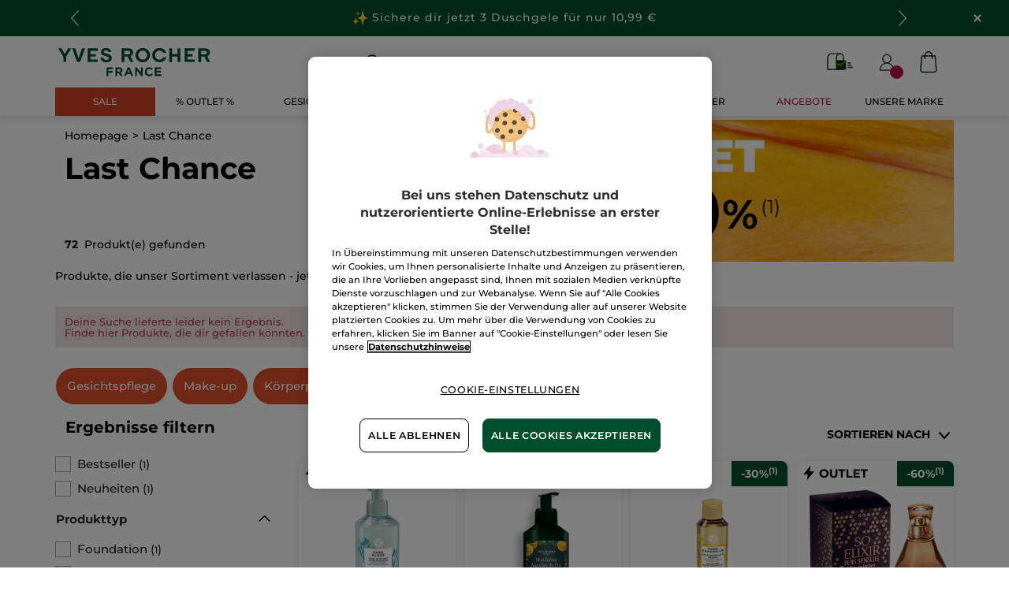

--- FILE ---
content_type: text/html;charset=UTF-8
request_url: https://www.yves-rocher.at/last-chance/c/outlet?fromProduct=10782&replacementType=CANONICAL_TYPE
body_size: 108922
content:
<!DOCTYPE html><html lang="de"
      xmlns="http://www.w3.org/1999/xhtml"
><head><style>
    /* Prevent Flash of Unstyled Content */
    body {
        visibility: hidden;
        opacity: 0;
        transition: opacity 0.3s ease-in;
    }
    body.loaded {
        visibility: visible;
        opacity: 1;
    }
</style><link rel="preload" href="/css/a60bc62a/index.css" as="style"><link rel="stylesheet" href="/css/a60bc62a/index.css"
      media="print"
      onload="this.media='all'"><noscript><link rel="stylesheet" href="/css/a60bc62a/index.css"><style>.js-modal { pointer-events: initial; }</style></noscript><script>
    document.addEventListener("DOMContentLoaded", () => {
        document.body?.classList.add('loaded');
    });
</script><link rel="preconnect"
          href="https://medias.yves-rocher.at"
    ><link rel="preconnect" href="https://cdn.cookielaw.org"><link rel="preconnect" href="https://apps.bazaarvoice.com"><link rel="preconnect" href="https://network-eu-a.bazaarvoice.com"><link rel="preconnect" href="https://www.googletagmanager.com"><link rel="preconnect" href="https://code.jquery.com"><link rel="preconnect" href="http://cdnjs.cloudfare.com"><script>
        /*<![CDATA[*/
        window.isDataLayerFirstVersionEnable = false;
        window.isDataLayerSecondVersionEnable = false;
        /*]]>*/
    </script><script>
    /*<![CDATA[*/
    window.isDataLayerFirstVersionEnable = true;
    if (typeof data === 'undefined') {
      let data;
    }
    data = JSON.parse("{\"event\":\"initialization\",\"profile\":\"prod\",\"meta\":{\"title\":\"Letzte St\u00FCcke eurer Lieblingsprodukte\",\"h1\":\"Last Chance\",\"description\":\"Last Chance erfahre mehr \u00FCber unser Sortiment und entdecke die Vorteile der Pflanzenkosmetik entwickelt von Yves Rocher.\",\"robots\":\"index, follow\",\"hrefLangs\":[{\"href\":\"https:\/\/www.yves-rocher.cz\/outlet\/c\/outlet\",\"lang\":\"cs\",\"country\":\"CZ\"},{\"href\":\"https:\/\/www.yves-rocher.dk\/outlet\/c\/outlet\",\"lang\":\"da\",\"country\":\"DK\"},{\"href\":\"https:\/\/www.yves-rocher.at\/last-chance\/c\/outlet\",\"lang\":\"de\",\"country\":\"AT\"},{\"href\":\"https:\/\/www.yves-rocher.ch\/de\/last-chance\/c\/outlet\",\"lang\":\"de\",\"country\":\"CH\"},{\"href\":\"https:\/\/www.yves-rocher.de\/last-chance\/c\/outlet\",\"lang\":\"de\",\"country\":\"DE\"},{\"href\":\"https:\/\/www.yves-rocher.fi\/outlet\/c\/outlet\",\"lang\":\"fi\",\"country\":\"FI\"},{\"href\":\"https:\/\/www.yves-rocher.be\/fr\/fins-de-collection\/c\/outlet\",\"lang\":\"fr\",\"country\":\"BE\"},{\"href\":\"https:\/\/www.yves-rocher.ch\/fr\/last-chance\/c\/outlet\",\"lang\":\"fr\",\"country\":\"CH\"},{\"href\":\"https:\/\/www.yves-rocher.be\/nl\/outlet\/c\/outlet\",\"lang\":\"nl\",\"country\":\"BE\"},{\"href\":\"https:\/\/www.yves-rocher.nl\/outlet\/c\/outlet\",\"lang\":\"nl\",\"country\":\"NL\"},{\"href\":\"https:\/\/www.yves-rocher.no\/outlet\/c\/outlet\",\"lang\":\"no\",\"country\":\"NO\"},{\"href\":\"https:\/\/www.yves-rocher.pl\/outlet\/c\/outlet\",\"lang\":\"pl\",\"country\":\"PL\"},{\"href\":\"https:\/\/www.yves-rocher.ro\/outlet\/c\/outlet\",\"lang\":\"ro\",\"country\":\"RO\"},{\"href\":\"https:\/\/www.yves-rocher.se\/outlet\/c\/outlet\",\"lang\":\"sv\",\"country\":\"SE\"}]},\"label\":\"categorypage\",\"components\":{\"gricontextmediacomponent-deatch_it_header_newsletter\":{\"uid\":\"cmsitem_00218326\",\"typeCode\":\"GrIconTextMediaComponent\",\"name\":\"DEATCH_IT_Header_Newsletter\",\"cmsCacheKey\":791322652,\"position\":\"Section1\",\"container\":false,\"label\":\"Newsletter\",\"link\":{\"uid\":\"cmsitem_00218325\",\"uuid\":\"eyJpdGVtSWQiOiJjbXNpdGVtXzAwMjE4MzI1IiwiY2F0YWxvZ0lkIjoiWVItREVBVENILWNvbnRlbnQtY2F0YWxvZyIsImNhdGFsb2dWZXJzaW9uIjoiT25saW5lIn0\\u003d\",\"typeCode\":\"GrWrapLinkComponent\",\"name\":\"DEATCH_Link_Newsletter_subscribe\",\"cmsCacheKey\":-1074497803,\"position\":\"Section1\",\"container\":false,\"url\":\"\/newsletter\",\"target\":\"SAMEWINDOW\",\"atomic\":false,\"componentType\":\"grwraplink\",\"path\":\"cms\/grwraplink\"},\"advanceStyles\":{\"CSS__has-icon__newsletter\":{\"uid\":\"CSS__has-icon__newsletter\",\"uuid\":\"eyJpdGVtSWQiOiJDU1NfX2hhcy1pY29uX19uZXdzbGV0dGVyIiwiY2F0YWxvZ0lkIjoiWVItREVBVENILWNvbnRlbnQtY2F0YWxvZyIsImNhdGFsb2dWZXJzaW9uIjoiT25saW5lIn0\\u003d\",\"typeCode\":\"AdvanceStyleComponent\",\"name\":\"CSS__has-icon__newsletter\",\"cmsCacheKey\":208898184,\"position\":\"Section1\",\"container\":false,\"classes\":\"has-icon has-icon_newsletter\",\"atomic\":false,\"componentType\":\"advancestyle\",\"path\":\"cms\/advancestyle\"}},\"atomic\":false,\"componentType\":\"gricontextmedia\",\"path\":\"cms\/gricontextmedia\"},\"grwidebannercomponent-deatch_all_wb_last-chance_c1-2026\":{\"uid\":\"cmsitem_00754143\",\"typeCode\":\"GrWideBannerComponent\",\"name\":\"DEATCH_ALL_WB_LAST-CHANCE_C1-2026\",\"cmsCacheKey\":915528791,\"position\":\"Section1\",\"container\":false,\"text\":\"\\u003cp class\\u003d\\\"tab_text_size_default text_XS wb_text m-b_0\\\"\\u003e\\u003cspan\\u003e\\u003cimg src\\u003d\\\"\/medias\/DEATCH-EMOTICON-THUNDER.svg?context\\[base64]\\\" width\\u003d\\\"20\\\" \/\\u003e\\u003c\/span\\u003e\u00A0\\u003cstrong\\u003eLAST CHANCE\\u003c\/strong\\u003e Weihnachtskollektion ab -30%\\u003c\/p\\u003e\",\"url\":\"c\/outlet\",\"atomic\":false,\"componentType\":\"grwidebanner\",\"path\":\"cms\/grwidebanner\"},\"gricontextmediacomponent-deatch_icon_footer_social_instagram\":{\"uid\":\"cmsitem_00213078\",\"typeCode\":\"GrIconTextMediaComponent\",\"name\":\"DEATCH_icon_footer_social_instagram\",\"cmsCacheKey\":210537888,\"position\":\"Section1\",\"container\":false,\"icon\":{\"code\":\"030622_instagram\",\"mime\":\"image\/svg+xml\",\"url\":\"\/medias\/instagram.svg?context\\[base64]\"},\"link\":{\"uid\":\"cmsitem_00213077\",\"uuid\":\"eyJpdGVtSWQiOiJjbXNpdGVtXzAwMjEzMDc3IiwiY2F0YWxvZ0lkIjoiWVItREVBVENILWNvbnRlbnQtY2F0YWxvZyIsImNhdGFsb2dWZXJzaW9uIjoiT25saW5lIn0\\u003d\",\"typeCode\":\"GrWrapLinkComponent\",\"name\":\"DEATCH_Link_social_instagram\",\"cmsCacheKey\":-286748428,\"position\":\"Section1\",\"container\":false,\"url\":\"https:\/\/www.instagram.com\/yvesrocherdeutschland\/\",\"target\":\"NEWWINDOW\",\"atomic\":false,\"componentType\":\"grwraplink\",\"path\":\"cms\/grwraplink\"},\"advanceStyles\":{\"cmsitem_00213081\":{\"uid\":\"cmsitem_00213081\",\"uuid\":\"eyJpdGVtSWQiOiJjbXNpdGVtXzAwMjEzMDgxIiwiY2F0YWxvZ0lkIjoiWVItREVBVENILWNvbnRlbnQtY2F0YWxvZyIsImNhdGFsb2dWZXJzaW9uIjoiT25saW5lIn0\\u003d\",\"typeCode\":\"AdvanceStyleComponent\",\"name\":\"max-height_S\",\"cmsCacheKey\":-501118216,\"position\":\"Section1\",\"container\":false,\"classes\":\"max-height_S\",\"atomic\":false,\"componentType\":\"advancestyle\",\"path\":\"cms\/advancestyle\"},\"CSS__max-width__S\":{\"uid\":\"CSS__max-width__S\",\"uuid\":\"eyJpdGVtSWQiOiJDU1NfX21heC13aWR0aF9fUyIsImNhdGFsb2dJZCI6IllSLURFQVRDSC1jb250ZW50LWNhdGFsb2ciLCJjYXRhbG9nVmVyc2lvbiI6Ik9ubGluZSJ9\",\"typeCode\":\"AdvanceStyleComponent\",\"name\":\"CSS__max-width__S\",\"cmsCacheKey\":1766753622,\"position\":\"Section1\",\"container\":false,\"classes\":\"max-width_S\",\"atomic\":false,\"componentType\":\"advancestyle\",\"path\":\"cms\/advancestyle\"},\"CSS__margin__l-M\":{\"uid\":\"CSS__margin__l-M\",\"uuid\":\"eyJpdGVtSWQiOiJDU1NfX21hcmdpbl9fbC1NIiwiY2F0YWxvZ0lkIjoiWVItREVBVENILWNvbnRlbnQtY2F0YWxvZyIsImNhdGFsb2dWZXJzaW9uIjoiT25saW5lIn0\\u003d\",\"typeCode\":\"AdvanceStyleComponent\",\"name\":\"CSS__margin__l-M\",\"cmsCacheKey\":683339502,\"position\":\"Section1\",\"container\":false,\"classes\":\"m-l_M\",\"atomic\":false,\"componentType\":\"advancestyle\",\"path\":\"cms\/advancestyle\"},\"CSS__margin__r-M\":{\"uid\":\"CSS__margin__r-M\",\"uuid\":\"eyJpdGVtSWQiOiJDU1NfX21hcmdpbl9fci1NIiwiY2F0YWxvZ0lkIjoiWVItREVBVENILWNvbnRlbnQtY2F0YWxvZyIsImNhdGFsb2dWZXJzaW9uIjoiT25saW5lIn0\\u003d\",\"typeCode\":\"AdvanceStyleComponent\",\"name\":\"CSS__margin__r-M\",\"cmsCacheKey\":-1771957492,\"position\":\"Section1\",\"container\":false,\"classes\":\"m-r_M\",\"atomic\":false,\"componentType\":\"advancestyle\",\"path\":\"cms\/advancestyle\"},\"CSS__margin__b-M\":{\"uid\":\"CSS__margin__b-M\",\"uuid\":\"eyJpdGVtSWQiOiJDU1NfX21hcmdpbl9fYi1NIiwiY2F0YWxvZ0lkIjoiWVItREVBVENILWNvbnRlbnQtY2F0YWxvZyIsImNhdGFsb2dWZXJzaW9uIjoiT25saW5lIn0\\u003d\",\"typeCode\":\"AdvanceStyleComponent\",\"name\":\"CSS__margin__b-M\",\"cmsCacheKey\":1130416843,\"position\":\"Section1\",\"container\":false,\"classes\":\"m-b_M\",\"atomic\":false,\"componentType\":\"advancestyle\",\"path\":\"cms\/advancestyle\"}},\"atomic\":false,\"componentType\":\"gricontextmedia\",\"path\":\"cms\/gricontextmedia\"},\"product-list\":{\"typeCode\":\"product-list\",\"cmsCacheKey\":0,\"position\":\"Section1\",\"container\":false,\"searchResult\":{\"assetReferences\":[{\"code\":\"AR-2311_BLACK-FRIDAY_CB-IMG-outlet\",\"grAsset\":{\"backgroundCrop\":false,\"imageCrop\":false,\"imageDesktop\":{\"url\":\"https:\/\/medias.yves-rocher.at\/medias\/DE-CBIMAGE-C1-SALES.jpg?context\\[base64]\"},\"imageMobile\":{\"url\":\"https:\/\/medias.yves-rocher.at\/medias\/DE-CBIMAGE-C1-SALES.jpg?context\\[base64]\"},\"type\":\"COMMERCIAL_BOX_IMAGE\",\"url\":\"c\/sale\"},\"sequence\":1},{\"code\":\"DE_CB_012025_cleanser_outlet\",\"grAsset\":{\"backgroundCrop\":false,\"contentText\":\"\\u003cp\\u003e\\u003cspan class\\u003d\\\"text_M color_brown text_bold text_uppercase\\\"\\u003eauf alle Reiniguns-produkte \\u003c\/span\\u003e\\u003c\/p\\u003e\\n\\u003cp class\\u003d\\\"text_XXXXS text_right color_green text_bold m_auto\\\"\\u003eJetzt entdecken\\u003c\/p\\u003e\",\"imageCrop\":false,\"imageDesktop\":{\"url\":\"https:\/\/medias.yves-rocher.at\/medias\/DE-CBIMAGE-C1-CLEANSER.jpg?context\\[base64]\"},\"imageMobile\":{\"url\":\"https:\/\/medias.yves-rocher.at\/medias\/DE-CBIMAGE-C1-CLEANSER.jpg?context\\[base64]\"},\"title\":\"\\u003cp class\\u003d\\\"color_raspberry  text_XXXXL\\\"\\u003e- 50%\\u003c\/p\\u003e\",\"type\":\"COMMERCIAL_BOX_IMAGE\",\"url\":\"c\/auswahl-gesichtsreinigung\"},\"sequence\":14}],\"category\":{\"code\":\"outlet\",\"description\":\"\\u003cp\\u003eProdukte, die unser Sortiment verlassen - jetzt zu kleinen Preisen im Outlet\\u003c\/p\\u003e\\n\",\"grBrandBanner\":{\"backgroundCrop\":false,\"imageCrop\":false,\"imageDesktop\":{\"url\":\"https:\/\/medias.yves-rocher.at\/medias\/CHFR-D-PLP-BANER-C1-OUTLET-1-.jpg?context\\[base64]\"},\"imageMobile\":{\"url\":\"https:\/\/medias.yves-rocher.at\/medias\/CHFR-D-PLP-BANER-C1-OUTLET-1-.jpg?context\\[base64]\"},\"type\":\"BREAD_CRUMB\"},\"grHreflangs\":[{\"href\":\"https:\/\/www.yves-rocher.cz\/outlet\/c\/outlet\",\"lang\":\"cs\",\"country\":\"CZ\"},{\"href\":\"https:\/\/www.yves-rocher.dk\/outlet\/c\/outlet\",\"lang\":\"da\",\"country\":\"DK\"},{\"href\":\"https:\/\/www.yves-rocher.at\/last-chance\/c\/outlet\",\"lang\":\"de\",\"country\":\"AT\"},{\"href\":\"https:\/\/www.yves-rocher.ch\/de\/last-chance\/c\/outlet\",\"lang\":\"de\",\"country\":\"CH\"},{\"href\":\"https:\/\/www.yves-rocher.de\/last-chance\/c\/outlet\",\"lang\":\"de\",\"country\":\"DE\"},{\"href\":\"https:\/\/www.yves-rocher.fi\/outlet\/c\/outlet\",\"lang\":\"fi\",\"country\":\"FI\"},{\"href\":\"https:\/\/www.yves-rocher.be\/fr\/fins-de-collection\/c\/outlet\",\"lang\":\"fr\",\"country\":\"BE\"},{\"href\":\"https:\/\/www.yves-rocher.ch\/fr\/last-chance\/c\/outlet\",\"lang\":\"fr\",\"country\":\"CH\"},{\"href\":\"https:\/\/www.yves-rocher.be\/nl\/outlet\/c\/outlet\",\"lang\":\"nl\",\"country\":\"BE\"},{\"href\":\"https:\/\/www.yves-rocher.nl\/outlet\/c\/outlet\",\"lang\":\"nl\",\"country\":\"NL\"},{\"href\":\"https:\/\/www.yves-rocher.no\/outlet\/c\/outlet\",\"lang\":\"no\",\"country\":\"NO\"},{\"href\":\"https:\/\/www.yves-rocher.pl\/outlet\/c\/outlet\",\"lang\":\"pl\",\"country\":\"PL\"},{\"href\":\"https:\/\/www.yves-rocher.ro\/outlet\/c\/outlet\",\"lang\":\"ro\",\"country\":\"RO\"},{\"href\":\"https:\/\/www.yves-rocher.se\/outlet\/c\/outlet\",\"lang\":\"sv\",\"country\":\"SE\"}],\"grMetaTitle\":\"Letzte St\u00FCcke eurer Lieblingsprodukte\",\"grNameHtml\":\"Last Chance\",\"name\":\"Last Chance\",\"url\":\"\/last-chance\/c\/outlet\",\"grType\":\"PROMOTION\",\"grRobots\":\"index, follow\",\"grBreadcrumbVisibility\":true,\"grTab\":[{\"grTabLabel\":\"Gesichtspflege\",\"grTabUrl\":\"?query\\u003dnull:cf__categoryfirstlevelname:Gesichtspflege\"},{\"grTabLabel\":\"Make-up\",\"grTabUrl\":\"?query\\u003dnull:cf__categoryfirstlevelname:Makev__up\"},{\"grTabLabel\":\"K\u00F6rperpflege\",\"grTabUrl\":\"?query\\u003dnull:cf__categoryfirstlevelname:K\u00F6rper\"}],\"notSelectedBackgroundColor\":\"#DF4F2C\",\"notSelectedTextColor\":\"#ffffff\",\"notSelectedOutlineColor\":\"#ffffff\",\"selectedBackgroundColor\":\"#ffffff\",\"selectedTextColor\":\"#DF4F2C\",\"selectedOutlineColor\":\"#DF4F2C\"},\"facets\":[{\"category\":false,\"grDisplayMode\":\"CHECK_BOX\",\"multiSelect\":true,\"priority\":1,\"values\":[{\"count\":1,\"name\":\"Bestseller\",\"query\":{\"query\":{\"value\":\"null:cf__bestseller:Bestseller\"}},\"selected\":false,\"priority\":1}],\"code\":\"cf__bestseller\",\"pinnedToTop\":true},{\"category\":false,\"grDisplayMode\":\"CHECK_BOX\",\"multiSelect\":true,\"priority\":1,\"values\":[{\"count\":1,\"name\":\"Neuheiten\",\"query\":{\"query\":{\"value\":\"null:cf__new:Neuheiten\"}},\"selected\":false,\"priority\":1}],\"code\":\"cf__new\",\"pinnedToTop\":true},{\"category\":false,\"grDisplayMode\":\"CHECK_BOX\",\"multiSelect\":true,\"name\":\"Produkttyp\",\"priority\":0,\"topValues\":[{\"count\":1,\"name\":\"Foundation\",\"query\":{\"query\":{\"value\":\"null:cf__attr_product_type:Foundation\"}},\"selected\":false,\"priority\":0},{\"count\":1,\"name\":\"Puder\",\"query\":{\"query\":{\"value\":\"null:cf__attr_product_type:Puder\"}},\"selected\":false,\"priority\":0},{\"count\":3,\"name\":\"Lippenstift\",\"query\":{\"query\":{\"value\":\"null:cf__attr_product_type:Lippenstift\"}},\"selected\":false,\"priority\":0},{\"count\":1,\"name\":\"Conditioner\",\"query\":{\"query\":{\"value\":\"null:cf__attr_product_type:Conditioner\"}},\"selected\":false,\"priority\":0}],\"values\":[{\"count\":1,\"name\":\"Foundation\",\"query\":{\"query\":{\"value\":\"null:cf__attr_product_type:Foundation\"}},\"selected\":false,\"priority\":0},{\"count\":1,\"name\":\"Puder\",\"query\":{\"query\":{\"value\":\"null:cf__attr_product_type:Puder\"}},\"selected\":false,\"priority\":0},{\"count\":3,\"name\":\"Lippenstift\",\"query\":{\"query\":{\"value\":\"null:cf__attr_product_type:Lippenstift\"}},\"selected\":false,\"priority\":0},{\"count\":1,\"name\":\"Conditioner\",\"query\":{\"query\":{\"value\":\"null:cf__attr_product_type:Conditioner\"}},\"selected\":false,\"priority\":0},{\"count\":2,\"name\":\"Gesichtsreinigung\",\"query\":{\"query\":{\"value\":\"null:cf__attr_product_type:Gesichtsreinigung\"}},\"selected\":false,\"priority\":1},{\"count\":2,\"name\":\"Fl\u00FCssige Handseife\",\"query\":{\"query\":{\"value\":\"null:cf__attr_product_type:Fl\u00FCssige Handseife\"}},\"selected\":false,\"priority\":1},{\"count\":5,\"name\":\"Make-up-Entferner\",\"query\":{\"query\":{\"value\":\"null:cf__attr_product_type:Makev__upv__Entferner\"}},\"selected\":false,\"priority\":1},{\"count\":3,\"name\":\"K\u00F6rperspray\",\"query\":{\"query\":{\"value\":\"null:cf__attr_product_type:K\u00F6rperspray\"}},\"selected\":false,\"priority\":1},{\"count\":2,\"name\":\"Highlighter\",\"query\":{\"query\":{\"value\":\"null:cf__attr_product_type:Highlighter\"}},\"selected\":false,\"priority\":1},{\"count\":1,\"name\":\"Shampoo\",\"query\":{\"query\":{\"value\":\"null:cf__attr_product_type:Shampoo\"}},\"selected\":false,\"priority\":1},{\"count\":16,\"name\":\"Geschenksets\",\"query\":{\"query\":{\"value\":\"null:cf__attr_product_type:Geschenksets\"}},\"selected\":false,\"priority\":1},{\"count\":3,\"name\":\"Duschgel\",\"query\":{\"query\":{\"value\":\"null:cf__attr_product_type:Duschgel\"}},\"selected\":false,\"priority\":1},{\"count\":3,\"name\":\"Handpflege\",\"query\":{\"query\":{\"value\":\"null:cf__attr_product_type:Handpflege\"}},\"selected\":false,\"priority\":1},{\"count\":3,\"name\":\"K\u00F6rperpeeling\",\"query\":{\"query\":{\"value\":\"null:cf__attr_product_type:K\u00F6rperpeeling\"}},\"selected\":false,\"priority\":1},{\"count\":2,\"name\":\"Aufbaupflege\",\"query\":{\"query\":{\"value\":\"null:cf__attr_product_type:Aufbaupflege\"}},\"selected\":false,\"priority\":1},{\"count\":2,\"name\":\"Lippenpflege\",\"query\":{\"query\":{\"value\":\"null:cf__attr_product_type:Lippenpflege\"}},\"selected\":false,\"priority\":1},{\"count\":2,\"name\":\"Sonnenpuder\",\"query\":{\"query\":{\"value\":\"null:cf__attr_product_type:Sonnenpuder\"}},\"selected\":false,\"priority\":1},{\"count\":1,\"name\":\"Dusch\u00F6l\",\"query\":{\"query\":{\"value\":\"null:cf__attr_product_type:Dusch\u00F6l\"}},\"selected\":false,\"priority\":1},{\"count\":1,\"name\":\"Eau de Parfum\",\"query\":{\"query\":{\"value\":\"null:cf__attr_product_type:Eau de Parfum\"}},\"selected\":false,\"priority\":1},{\"count\":1,\"name\":\"Eau de Toilette\",\"query\":{\"query\":{\"value\":\"null:cf__attr_product_type:Eau de Toilette\"}},\"selected\":false,\"priority\":1},{\"count\":1,\"name\":\"Kajal\",\"query\":{\"query\":{\"value\":\"null:cf__attr_product_type:Kajal\"}},\"selected\":false,\"priority\":1},{\"count\":1,\"name\":\"Lipgloss\",\"query\":{\"query\":{\"value\":\"null:cf__attr_product_type:Lipgloss\"}},\"selected\":false,\"priority\":1},{\"count\":1,\"name\":\"Make-up Paletten\",\"query\":{\"query\":{\"value\":\"null:cf__attr_product_type:Makev__up Paletten\"}},\"selected\":false,\"priority\":1},{\"count\":1,\"name\":\"Mascara\",\"query\":{\"query\":{\"value\":\"null:cf__attr_product_type:Mascara\"}},\"selected\":false,\"priority\":1},{\"count\":1,\"name\":\"Parf\u00FCmierte K\u00F6rpermilch\",\"query\":{\"query\":{\"value\":\"null:cf__attr_product_type:Parf\u00FCmierte K\u00F6rpermilch\"}},\"selected\":false,\"priority\":1},{\"count\":1,\"name\":\"Repair-Pflege\",\"query\":{\"query\":{\"value\":\"null:cf__attr_product_type:Repairv__Pflege\"}},\"selected\":false,\"priority\":1},{\"count\":1,\"name\":\"Seife\",\"query\":{\"query\":{\"value\":\"null:cf__attr_product_type:Seife\"}},\"selected\":false,\"priority\":1}],\"code\":\"cf__attr_product_type\",\"pinnedToTop\":false},{\"category\":false,\"grDisplayMode\":\"CHECK_BOX\",\"multiSelect\":true,\"name\":\"Cleanser\",\"priority\":0,\"topValues\":[{\"count\":1,\"name\":\"Reingungs\u00F6l\",\"query\":{\"query\":{\"value\":\"null:cf__attr_cleanser_type:Reingungs\u00F6l\"}},\"selected\":false,\"priority\":0}],\"values\":[{\"count\":1,\"name\":\"Reingungs\u00F6l\",\"query\":{\"query\":{\"value\":\"null:cf__attr_cleanser_type:Reingungs\u00F6l\"}},\"selected\":false,\"priority\":0},{\"count\":2,\"name\":\"Reinigungsgel\",\"query\":{\"query\":{\"value\":\"null:cf__attr_cleanser_type:Reinigungsgel\"}},\"selected\":false,\"priority\":1},{\"count\":3,\"name\":\"Mizellenwasser\",\"query\":{\"query\":{\"value\":\"null:cf__attr_cleanser_type:Mizellenwasser\"}},\"selected\":false,\"priority\":1},{\"count\":1,\"name\":\"Make-up Entferner\",\"query\":{\"query\":{\"value\":\"null:cf__attr_cleanser_type:Makev__up Entferner\"}},\"selected\":false,\"priority\":1}],\"code\":\"cf__attr_cleanser_type\",\"pinnedToTop\":false},{\"category\":false,\"grDisplayMode\":\"CHECK_BOX\",\"multiSelect\":true,\"name\":\"Format\",\"priority\":0,\"topValues\":[{\"count\":1,\"name\":\"Pump-Flacon\",\"query\":{\"query\":{\"value\":\"null:cf__attr_format:Pumpv__Flacon\"}},\"selected\":false,\"priority\":0}],\"values\":[{\"count\":1,\"name\":\"Pump-Flacon\",\"query\":{\"query\":{\"value\":\"null:cf__attr_format:Pumpv__Flacon\"}},\"selected\":false,\"priority\":0},{\"count\":4,\"name\":\"Maxi-Gr\u00F6\u00DFe\",\"query\":{\"query\":{\"value\":\"null:cf__attr_format:Maxiv__Gr\u00F6\u00DFe\"}},\"selected\":false,\"priority\":1},{\"count\":1,\"name\":\"Flacon\",\"query\":{\"query\":{\"value\":\"null:cf__attr_format:Flacon\"}},\"selected\":false,\"priority\":1},{\"count\":1,\"name\":\"Geschenk-Set\",\"query\":{\"query\":{\"value\":\"null:cf__attr_format:Geschenkv__Set\"}},\"selected\":false,\"priority\":1}],\"code\":\"cf__attr_format\",\"pinnedToTop\":false},{\"category\":false,\"grDisplayMode\":\"RANGE\",\"multiSelect\":false,\"name\":\"Preis\",\"priority\":0,\"values\":[{\"count\":72,\"name\":\"1.58-1.58-32.83-32.83\",\"query\":{\"query\":{\"value\":\":salePriceValue:1.58-1.58-32.83-32.83\"}},\"selected\":false}],\"code\":\"salePriceValue\",\"pinnedToTop\":false},{\"category\":false,\"grDisplayMode\":\"CHECK_BOX\",\"multiSelect\":true,\"name\":\"Haar-Typ\",\"priority\":0,\"topValues\":[{\"count\":1,\"name\":\"Feines Haar\",\"query\":{\"query\":{\"value\":\"null:cf__attr_hair_type:Feines Haar\"}},\"selected\":false,\"priority\":0}],\"values\":[{\"count\":1,\"name\":\"Feines Haar\",\"query\":{\"query\":{\"value\":\"null:cf__attr_hair_type:Feines Haar\"}},\"selected\":false,\"priority\":0},{\"count\":1,\"name\":\"Widerspenstiges Haar\",\"query\":{\"query\":{\"value\":\"null:cf__attr_hair_type:Widerspenstiges Haar\"}},\"selected\":false,\"priority\":1}],\"code\":\"cf__attr_hair_type\",\"pinnedToTop\":false},{\"category\":false,\"grDisplayMode\":\"CHECK_BOX\",\"multiSelect\":true,\"name\":\"Bed\u00FCrfnis\",\"priority\":0,\"topValues\":[{\"count\":1,\"name\":\"Volumen\",\"query\":{\"query\":{\"value\":\"null:cf__attr_need:Volumen\"}},\"selected\":false,\"priority\":0}],\"values\":[{\"count\":1,\"name\":\"Volumen\",\"query\":{\"query\":{\"value\":\"null:cf__attr_need:Volumen\"}},\"selected\":false,\"priority\":0},{\"count\":10,\"name\":\"Feuchtigkeit spenden\",\"query\":{\"query\":{\"value\":\"null:cf__attr_need:Feuchtigkeit spenden\"}},\"selected\":false,\"priority\":1},{\"count\":7,\"name\":\"Reinigen\",\"query\":{\"query\":{\"value\":\"null:cf__attr_need:Reinigen\"}},\"selected\":false,\"priority\":1},{\"count\":5,\"name\":\"Abschminken\",\"query\":{\"query\":{\"value\":\"null:cf__attr_need:Abschminken\"}},\"selected\":false,\"priority\":1},{\"count\":2,\"name\":\"Beruhigen\",\"query\":{\"query\":{\"value\":\"null:cf__attr_need:Beruhigen\"}},\"selected\":false,\"priority\":1},{\"count\":2,\"name\":\"Kl\u00E4ren \\u0026 Mattieren\",\"query\":{\"query\":{\"value\":\"null:cf__attr_need:Kl\u00E4ren \\u0026 Mattieren\"}},\"selected\":false,\"priority\":1},{\"count\":1,\"name\":\"Gl\u00E4tten\",\"query\":{\"query\":{\"value\":\"null:cf__attr_need:Gl\u00E4tten\"}},\"selected\":false,\"priority\":1},{\"count\":3,\"name\":\"Peelen\",\"query\":{\"query\":{\"value\":\"null:cf__attr_need:Peelen\"}},\"selected\":false,\"priority\":1},{\"count\":3,\"name\":\"Reparieren\",\"query\":{\"query\":{\"value\":\"null:cf__attr_need:Reparieren\"}},\"selected\":false,\"priority\":1},{\"count\":3,\"name\":\"St\u00E4rkung\",\"query\":{\"query\":{\"value\":\"null:cf__attr_need:St\u00E4rkung\"}},\"selected\":false,\"priority\":1},{\"count\":2,\"name\":\"St\u00E4rkung \\u0026 Reparatur\",\"query\":{\"query\":{\"value\":\"null:cf__attr_need:St\u00E4rkung \\u0026 Reparatur\"}},\"selected\":false,\"priority\":1}],\"code\":\"cf__attr_need\",\"pinnedToTop\":false}],\"navigationBreadcrumbs\":[{\"name\":\"Last Chance\",\"url\":\"\/last-chance\/c\/outlet\"}],\"pagination\":{\"currentPage\":0,\"totalPages\":4,\"totalResults\":72},\"products\":[{\"averageRating\":4.7,\"bvReview\":{\"averageOverallRating\":4.7,\"numReviews\":967},\"code\":\"94150\",\"grOffer\":{\"advantage\":{\"formattedValue\":\"30%\",\"value\":\"0.3\"},\"price\":{\"currencyIso\":\"EUR\",\"formattedValue\":\"8,39\u20AC\",\"value\":8.39}},\"grPackaging\":{\"container\":\"Pump-Flacon\",\"formattedValue\":\"390 ml\",\"refFormattedValue\":\"21,52\u20AC \/ 1l\"},\"grSEO\":{},\"maxOrderQuantity\":9,\"name\":\"Ultra-Erfrischendes Reinigungsgel\",\"numberOfReviews\":967,\"picture\":{\"url\":\"https:\/\/www.yves-rocher.at\/medias\/94150-bis-1.png?context\\[base64]\"},\"secondPicture\":{},\"price\":{\"currencyIso\":\"EUR\",\"formattedValue\":\"11,99\u20AC\",\"value\":11.99},\"productArea\":{\"media\":{\"url\":\"https:\/\/www.yves-rocher.at\/medias\/Outlettransparent.png?context\\[base64]\"}},\"promoArea\":{\"label\":\"30%\",\"labelHTML\":\"30%\"},\"purchasable\":true,\"url\":\"https:\/\/www.yves-rocher.at\/gesichtspflege\/gesichtsreinigung\/reinigungsgel\/ultra-erfrischendes-reinigungsgel\/p\/94150\",\"grIsReplacedProduct\":false,\"grBrandHeroProduct\":false,\"grBrandHeroImage\":{},\"grRefCode\":\"94150\",\"alertable\":false,\"grMkpBrand\":\"Yves Rocher\",\"wishlistable\":true},{\"averageRating\":4.6,\"bvReview\":{\"averageOverallRating\":4.6,\"numReviews\":52},\"code\":\"52778\",\"grOffer\":{\"advantage\":{\"formattedValue\":\"30%\",\"value\":\"0.3\"},\"price\":{\"currencyIso\":\"EUR\",\"formattedValue\":\"4,19\u20AC\",\"value\":4.19}},\"grPackaging\":{\"container\":\"Flakon\",\"formattedValue\":\"190 ml\",\"refFormattedValue\":\"22,06\u20AC \/ 1l\"},\"grSEO\":{},\"maxOrderQuantity\":9,\"name\":\"Handwaschgel Mandarine Kiefernnadeln\",\"numberOfReviews\":52,\"picture\":{\"url\":\"https:\/\/www.yves-rocher.at\/medias\/?context\\u003dbWFzdGVyfGltYWdlc3wxNDA3MTN8aW1hZ2UvanBlZ3xzeXNfbWFzdGVyL2ltYWdlcy9oMmEvaGJmLzEwMDk5ODgwNDI3NTUwfDcxZTgwNjM1ZDc2NWQ0Nzk0ZDg3MzI1MDZlODViMTEyMWNkYTdiNzM0ZGYwNzFhMDA2NzhhNTZkMDQ2M2I2YmE\"},\"secondPicture\":{\"url\":\"https:\/\/www.yves-rocher.at\/medias\/?context\\u003dbWFzdGVyfGltYWdlc3w0NDg2MzZ8aW1hZ2UvanBlZ3xzeXNfbWFzdGVyL2ltYWdlcy9oOGIvaGM5LzEwMTA2MTAyMDg3NzEwfDdiNjg0NTliM2RjYmU4NTZmMjY4MTY5ZjViMWNkNDljNDljMTg1Y2UyZjYyZjhlYTU4MDI2ZmZiZmZkZDUzYjc\"},\"price\":{\"currencyIso\":\"EUR\",\"formattedValue\":\"5,99\u20AC\",\"value\":5.99},\"productArea\":{\"media\":{\"url\":\"https:\/\/www.yves-rocher.at\/medias\/Outlettransparent.png?context\\[base64]\"}},\"promoArea\":{\"label\":\"30%\",\"labelHTML\":\"30%\"},\"purchasable\":true,\"url\":\"https:\/\/www.yves-rocher.at\/last-chance\/handwaschgel-mandarine-kiefernnadeln\/p\/52778\",\"grIsReplacedProduct\":false,\"grBrandHeroProduct\":false,\"grBrandHeroImage\":{},\"grRefCode\":\"52778\",\"alertable\":false,\"grMkpBrand\":\"Yves Rocher\",\"wishlistable\":true},{\"averageRating\":4.3,\"bvReview\":{\"averageOverallRating\":4.3,\"numReviews\":516},\"code\":\"66062\",\"grOffer\":{\"advantage\":{\"formattedValue\":\"30%\",\"value\":\"0.3\"},\"price\":{\"currencyIso\":\"EUR\",\"formattedValue\":\"6,99\u20AC\",\"value\":6.99}},\"grPackaging\":{\"container\":\"Flacon\",\"formattedValue\":\"150 ml\",\"refFormattedValue\":\"46,60\u20AC \/ 1l\"},\"grSEO\":{},\"maxOrderQuantity\":9,\"name\":\"Beruhigendes Reinigungs\u00F6l\",\"numberOfReviews\":516,\"picture\":{\"url\":\"https:\/\/www.yves-rocher.at\/medias\/?context\\u003dbWFzdGVyfGltYWdlc3wyNzk3NTl8aW1hZ2UvcG5nfHN5c19tYXN0ZXIvaW1hZ2VzL2hkYy9oMDAvOTMwNjU0OTEyNTE1MHxhYzJkMjAxYmNkYzUwYjQ0NjE3MjA5MzNmM2ZkZjY0ZTI2OTIyMmUzNDFkMGI3NjZjMmE1NzAyNjQ5Y2YwYzQ2\"},\"secondPicture\":{\"url\":\"https:\/\/www.yves-rocher.at\/medias\/?context\\u003dbWFzdGVyfGltYWdlc3wxNTIxOHxpbWFnZS9qcGVnfHN5c19tYXN0ZXIvaW1hZ2VzL2g1My9oNjkvOTMwNjU0NTY1MTc0MnwyOTc0NzExYzJhZWZkZDk1OTVhYWU3ZDEwZWZlZGY1ZTUzZjViY2YwZTgyY2E1NjQ5ZWNlZTU3NWU0NTQ4NjYx\"},\"price\":{\"currencyIso\":\"EUR\",\"formattedValue\":\"9,99\u20AC\",\"value\":9.99},\"productArea\":{\"media\":{\"url\":\"https:\/\/www.yves-rocher.at\/medias\/Outlettransparent.png?context\\[base64]\"}},\"promoArea\":{\"label\":\"30%\",\"labelHTML\":\"30%\"},\"purchasable\":true,\"url\":\"https:\/\/www.yves-rocher.at\/gesichtspflege\/gesichtsreinigung\/reingungsoel\/beruhigendes-reinigungsoel\/p\/66062\",\"grIsReplacedProduct\":false,\"grBrandHeroProduct\":false,\"grBrandHeroImage\":{},\"grRefCode\":\"65801\",\"alertable\":false,\"grMkpBrand\":\"Yves Rocher\",\"wishlistable\":true},{\"averageRating\":4.4,\"bvReview\":{\"averageOverallRating\":4.4,\"numReviews\":157},\"code\":\"53984\",\"grOffer\":{\"advantage\":{\"formattedValue\":\"60%\",\"value\":\"0.6\"},\"price\":{\"currencyIso\":\"EUR\",\"formattedValue\":\"18,76\u20AC\",\"value\":18.76}},\"grPackaging\":{\"container\":\"Zerst\u00E4uber\",\"formattedValue\":\"30 ml\",\"refFormattedValue\":\"625,34\u20AC \/ 1l\"},\"grSEO\":{},\"maxOrderQuantity\":9,\"name\":\"Eau de Parfum So Elixir Bois Sensuel 30ml\",\"numberOfReviews\":157,\"picture\":{\"url\":\"https:\/\/www.yves-rocher.at\/medias\/?context\\u003dbWFzdGVyfGltYWdlc3wxNDI4NTE3fGltYWdlL3BuZ3xzeXNfbWFzdGVyL2ltYWdlcy9oZTcvaDFmLzkxNzQ0NTAwNzc3MjZ8NjJjODQ5MTVmMzMyMGVjNWMxZGVlNzU4MThhZTMyNjYxMzVhYzJlNzlkY2RiYmQ3NTQxNDA0N2Q4MzJhZTgwOA\"},\"secondPicture\":{\"url\":\"https:\/\/www.yves-rocher.at\/medias\/?context\\u003dbWFzdGVyfGltYWdlc3wxNDI4NTE3fGltYWdlL3BuZ3xzeXNfbWFzdGVyL2ltYWdlcy9oZTcvaDFmLzkxNzQ0NTAwNzc3MjZ8NjJjODQ5MTVmMzMyMGVjNWMxZGVlNzU4MThhZTMyNjYxMzVhYzJlNzlkY2RiYmQ3NTQxNDA0N2Q4MzJhZTgwOA\"},\"price\":{\"currencyIso\":\"EUR\",\"formattedValue\":\"46,90\u20AC\",\"value\":46.9},\"productArea\":{\"media\":{\"url\":\"https:\/\/www.yves-rocher.at\/medias\/Outlettransparent.png?context\\[base64]\"}},\"promoArea\":{\"label\":\"60%\",\"labelHTML\":\"60%\"},\"purchasable\":true,\"url\":\"https:\/\/www.yves-rocher.at\/last-chance\/eau-de-parfum-so-elixir-bois-sensuel-30ml\/p\/53984\",\"grIsReplacedProduct\":false,\"grBrandHeroProduct\":false,\"grBrandHeroImage\":{},\"grRefCode\":\"64193\",\"alertable\":false,\"grMkpBrand\":\"Yves Rocher\",\"wishlistable\":true},{\"averageRating\":4.2,\"bvReview\":{\"averageOverallRating\":4.2,\"numReviews\":197},\"code\":\"68199\",\"grOffer\":{\"advantage\":{\"formattedValue\":\"60%\",\"value\":\"0.6\"},\"price\":{\"currencyIso\":\"EUR\",\"formattedValue\":\"3,98\u20AC\",\"value\":3.98}},\"grPackaging\":{\"container\":\"Pump-Flacon\",\"formattedValue\":\"100 ml\",\"refFormattedValue\":\"39,80\u20AC \/ 1l\"},\"grSEO\":{},\"maxOrderQuantity\":9,\"name\":\"Duftspray K\u00F6rper \\u0026 Haare Wildblume \\u0026 Heidekraut\",\"numberOfReviews\":197,\"picture\":{\"url\":\"https:\/\/www.yves-rocher.at\/medias\/?context\\u003dbWFzdGVyfGltYWdlc3wxMjEzNDJ8aW1hZ2UvanBlZ3xzeXNfbWFzdGVyL2ltYWdlcy9oOWYvaGIzLzk3OTk2MzQwOTIwNjJ8MWVlNmM1NGY5YzM3MmRlZWJlZmQ5MWNmNTAzNjZlM2NjYzNiN2YwYzdmNmYxNTcxZWNkNWJhY2U3ZGI2ZjFiOQ\"},\"secondPicture\":{\"url\":\"https:\/\/www.yves-rocher.at\/medias\/?context\\u003dbWFzdGVyfGltYWdlc3w0MDU5MTN8aW1hZ2UvanBlZ3xzeXNfbWFzdGVyL2ltYWdlcy9oMjIvaGI3Lzk3OTk2MjYwNjM5MDJ8MTczZDYyZDJkNmI4NGYyZDQ1NWRmNDA1ODlhNzU0ZjZiYjI2NWI5NjVmZTk4ZDNjY2JiY2MwNjFmNzk4NzIwMQ\"},\"price\":{\"currencyIso\":\"EUR\",\"formattedValue\":\"9,99\u20AC\",\"value\":9.99},\"productArea\":{\"media\":{\"url\":\"https:\/\/www.yves-rocher.at\/medias\/Outlettransparent.png?context\\[base64]\"}},\"promoArea\":{\"label\":\"60%\",\"labelHTML\":\"60%\"},\"purchasable\":true,\"url\":\"https:\/\/www.yves-rocher.at\/koerper\/duschgels-und-mehr\/haarparfum\/duftspray-koerper-und-haare-wildblume-und-heidekraut\/p\/68199\",\"grIsReplacedProduct\":false,\"grBrandHeroProduct\":false,\"grBrandHeroImage\":{},\"grRefCode\":\"68199\",\"alertable\":false,\"grMkpBrand\":\"Yves Rocher\",\"wishlistable\":true},{\"averageRating\":3.3,\"bvReview\":{\"averageOverallRating\":3.3,\"numReviews\":12},\"code\":\"61556\",\"grNbVariant\":10,\"grOffer\":{\"advantage\":{\"formattedValue\":\"60%\",\"value\":\"0.6\"},\"price\":{\"currencyIso\":\"EUR\",\"formattedValue\":\"11,96\u20AC\",\"value\":11.96}},\"grPackaging\":{\"container\":\"Flacon\",\"formattedValue\":\"30 ml\",\"refFormattedValue\":\"398,67\u20AC \/ 1l\"},\"grSEO\":{},\"maxOrderQuantity\":9,\"name\":\"Foundation 10h Ausstrahlung \\u0026 Anti-Pollution\",\"numberOfReviews\":12,\"picture\":{\"url\":\"https:\/\/www.yves-rocher.at\/medias\/?context\\u003dbWFzdGVyfGltYWdlc3wxODE4Nzl8aW1hZ2UvcG5nfHN5c19tYXN0ZXIvaW1hZ2VzL2gwYi9oYmMvOTQzMzcxMzQ3NTYxNHxlMDU3NDY0ZjNmNWI0YmRjMDZiNTMwNTBkM2RkODk2MTYzNDExMTllODRkM2JhYjQwMmRkYjdjZDQxMGYxNjFk\"},\"secondPicture\":{\"url\":\"https:\/\/www.yves-rocher.at\/medias\/?context\\u003dbWFzdGVyfGltYWdlc3w4ODk0MXxpbWFnZS9qcGVnfHN5c19tYXN0ZXIvaW1hZ2VzL2gyYi9oOGIvOTQzMzY3NDk3MzIxNHw2NmMyZTM5MjI2ODMwN2YzZWFhYjU5NTVmZWI2NzE5ZDRiOTY0ODkzYjBhNWU2ZGQ0YTg3NTMwZTMyNjdiYmRh\"},\"price\":{\"currencyIso\":\"EUR\",\"formattedValue\":\"29,90\u20AC\",\"value\":29.9},\"productArea\":{\"media\":{\"url\":\"https:\/\/www.yves-rocher.at\/medias\/Outlettransparent.png?context\\[base64]\"}},\"promoArea\":{\"label\":\"60%\",\"labelHTML\":\"60%\"},\"purchasable\":true,\"url\":\"https:\/\/www.yves-rocher.at\/make-up\/teint\/foundation\/foundation-10h-ausstrahlung-und-anti-pollution\/p\/61556\",\"wrapVariants\":true,\"grIsReplacedProduct\":false,\"grBrandHeroProduct\":false,\"grBrandHeroImage\":{},\"grRefCode\":\"61556\",\"alertable\":false,\"grMkpBrand\":\"Yves Rocher\",\"wishlistable\":true},{\"averageRating\":4.8,\"bvReview\":{\"averageOverallRating\":4.8,\"numReviews\":1089},\"code\":\"62107\",\"grOffer\":{\"advantage\":{\"formattedValue\":\"30%\",\"value\":\"0.3\"},\"price\":{\"currencyIso\":\"EUR\",\"formattedValue\":\"6,29\u20AC\",\"value\":6.29}},\"grPackaging\":{\"container\":\"Flacon\",\"formattedValue\":\"400 ml\",\"refFormattedValue\":\"15,73\u20AC \/ 1l\"},\"grSEO\":{},\"maxOrderQuantity\":9,\"name\":\"2 in 1 Mizellenwasser\",\"numberOfReviews\":1089,\"picture\":{\"url\":\"https:\/\/www.yves-rocher.at\/medias\/62107-bis-1.png?context\\[base64]\"},\"secondPicture\":{},\"price\":{\"currencyIso\":\"EUR\",\"formattedValue\":\"8,99\u20AC\",\"value\":8.99},\"productArea\":{\"media\":{\"url\":\"https:\/\/www.yves-rocher.at\/medias\/Outlettransparent.png?context\\[base64]\"}},\"promoArea\":{\"label\":\"30%\",\"labelHTML\":\"30%\"},\"purchasable\":true,\"url\":\"https:\/\/www.yves-rocher.at\/gesichtspflege\/gesichtsreinigung\/mizellenwasser\/2-in-1-mizellenwasser\/p\/62107\",\"grIsReplacedProduct\":false,\"grBrandHeroProduct\":false,\"grBrandHeroImage\":{},\"grRefCode\":\"62107\",\"alertable\":false,\"grMkpBrand\":\"Yves Rocher\",\"wishlistable\":true},{\"averageRating\":4.0,\"bvReview\":{\"averageOverallRating\":4.0,\"numReviews\":857},\"code\":\"93207\",\"grOffer\":{\"advantage\":{\"formattedValue\":\"60%\",\"value\":\"0.6\"},\"price\":{\"currencyIso\":\"EUR\",\"formattedValue\":\"9,96\u20AC\",\"value\":9.96}},\"grPackaging\":{\"container\":\"Dose\",\"formattedValue\":\"15 g\",\"refFormattedValue\":\"664,00\u20AC \/ 1kg\"},\"grSEO\":{},\"maxOrderQuantity\":9,\"name\":\"Loser Puder\",\"numberOfReviews\":857,\"picture\":{\"url\":\"https:\/\/www.yves-rocher.at\/medias\/?context\\u003dbWFzdGVyfGltYWdlc3wxMDkwNDV8aW1hZ2UvanBlZ3xzeXNfbWFzdGVyL2ltYWdlcy9oM2MvaDRiLzk5MTI3Nzg2ODY0OTR8YzhmYmFjNGYzN2U0MmFhY2UwYTJlMTJkNDJjYjFiOTg0NWFjNzNhMTQ1ZGJmN2QxMTRmYzNkMGYzY2MwZTc4OA\"},\"secondPicture\":{\"url\":\"https:\/\/www.yves-rocher.at\/medias\/?context\\u003dbWFzdGVyfGltYWdlc3wzOTQ1MTl8aW1hZ2UvcG5nfHN5c19tYXN0ZXIvaW1hZ2VzL2g5ZC9oNDYvOTQzMzY2MjI1OTIzMHxjZGQwNTE3MjJiZDg4YThlODgwMzMxNTg5YWU1OGRlNjQ0NjFkN2ZmMmI4NDBiZmNlMGIxMDU0NWRhMGIzOTY1\"},\"price\":{\"currencyIso\":\"EUR\",\"formattedValue\":\"24,90\u20AC\",\"value\":24.9},\"productArea\":{\"media\":{\"url\":\"https:\/\/www.yves-rocher.at\/medias\/Outlettransparent.png?context\\[base64]\"}},\"promoArea\":{\"label\":\"60%\",\"labelHTML\":\"60%\"},\"purchasable\":true,\"url\":\"https:\/\/www.yves-rocher.at\/make-up\/teint\/puder\/loser-puder\/p\/93207\",\"grIsReplacedProduct\":false,\"grBrandHeroProduct\":false,\"grBrandHeroImage\":{},\"grRefCode\":\"93207\",\"alertable\":false,\"grMkpBrand\":\"Yves Rocher\",\"wishlistable\":true},{\"averageRating\":0.0,\"bvReview\":{\"averageOverallRating\":0.0,\"numReviews\":0},\"code\":\"84437\",\"grNbVariant\":1,\"grOffer\":{\"advantage\":{\"formattedValue\":\"30%\",\"value\":\"0.3\"},\"price\":{\"currencyIso\":\"EUR\",\"formattedValue\":\"6,99\u20AC\",\"value\":6.99}},\"grPackaging\":{\"container\":\"Flakon\",\"formattedValue\":\"13 ml\",\"refFormattedValue\":\"537,70\u20AC \/ 1l\"},\"grSEO\":{},\"maxOrderQuantity\":9,\"name\":\"Fl\u00FCssig-Highlighter \u2013 Limited Edition\",\"numberOfReviews\":0,\"picture\":{\"url\":\"https:\/\/www.yves-rocher.at\/medias\/?context\\u003dbWFzdGVyfGltYWdlc3w5MTQyNnxpbWFnZS9qcGVnfHN5c19tYXN0ZXIvaW1hZ2VzL2hkZC9oNTAvMTAxMzUwOTAwMDM5OTh8ODQwNDNhNDRjYTVkM2RhYzkyZDBiNmY2NWIwNjZkYWYxMGIxZjU5ZDk3ZjNkZmNlNTNkZjYxODIxYWIwMjUwYg\"},\"secondPicture\":{\"url\":\"https:\/\/www.yves-rocher.at\/medias\/09-MAKE-UP-LED-x3-ONE.jpg?context\\[base64]\"},\"price\":{\"currencyIso\":\"EUR\",\"formattedValue\":\"9,99\u20AC\",\"value\":9.99},\"productArea\":{\"media\":{\"url\":\"https:\/\/www.yves-rocher.at\/medias\/Outlettransparent.png?context\\[base64]\"}},\"promoArea\":{\"label\":\"30%\",\"labelHTML\":\"30%\"},\"purchasable\":true,\"url\":\"https:\/\/www.yves-rocher.at\/last-chance\/fluessig-highlighter-limited-edition\/p\/84437\",\"wrapVariants\":true,\"grIsReplacedProduct\":false,\"grBrandHeroProduct\":false,\"grBrandHeroImage\":{},\"grRefCode\":\"84437\",\"alertable\":false,\"grMkpBrand\":\"Yves Rocher\",\"wishlistable\":true},{\"averageRating\":4.5,\"bvReview\":{\"averageOverallRating\":4.5,\"numReviews\":39},\"code\":\"61415\",\"grOffer\":{\"advantage\":{\"formattedValue\":\"30%\",\"value\":\"0.3\"},\"price\":{\"currencyIso\":\"EUR\",\"formattedValue\":\"2,79\u20AC\",\"value\":2.79}},\"grPackaging\":{\"container\":\"Stift\",\"formattedValue\":\"4.8 g\",\"refFormattedValue\":\"581,25\u20AC \/ 1kg\"},\"grSEO\":{},\"maxOrderQuantity\":9,\"name\":\"Lippenbalsam Winterbeeren\",\"numberOfReviews\":39,\"picture\":{\"url\":\"https:\/\/www.yves-rocher.at\/medias\/?context\\u003dbWFzdGVyfGltYWdlc3w4NjQwMHxpbWFnZS9qcGVnfHN5c19tYXN0ZXIvaW1hZ2VzL2g5Mi9oNDcvMTAwOTk4Nzk5MDMyNjJ8ZDA4MmU4YmZhOTA1NWY3OWFkMTcwN2UyM2VkNGYxZmJmNDMxYTZjOThjOWZlYjM4NzUzMjlhM2Q5MmJmMTZiNg\"},\"secondPicture\":{},\"price\":{\"currencyIso\":\"EUR\",\"formattedValue\":\"3,99\u20AC\",\"value\":3.99},\"productArea\":{\"media\":{\"url\":\"https:\/\/www.yves-rocher.at\/medias\/Outlettransparent.png?context\\[base64]\"}},\"promoArea\":{\"label\":\"30%\",\"labelHTML\":\"30%\"},\"purchasable\":true,\"url\":\"https:\/\/www.yves-rocher.at\/last-chance\/lippenbalsam-winterbeeren\/p\/61415\",\"grIsReplacedProduct\":false,\"grBrandHeroProduct\":false,\"grBrandHeroImage\":{},\"grRefCode\":\"61415\",\"alertable\":false,\"grMkpBrand\":\"Yves Rocher\",\"wishlistable\":true},{\"averageRating\":4.4,\"bvReview\":{\"averageOverallRating\":4.4,\"numReviews\":11},\"code\":\"81512\",\"grNbVariant\":23,\"grOffer\":{\"advantage\":{\"formattedValue\":\"60%\",\"value\":\"0.6\"},\"price\":{\"currencyIso\":\"EUR\",\"formattedValue\":\"9,96\u20AC\",\"value\":9.96}},\"grPackaging\":{\"container\":\"Stick\",\"formattedValue\":\"3.7 g\",\"refFormattedValue\":\"269,19\u20AC \/ 100g\"},\"grSEO\":{},\"maxOrderQuantity\":9,\"name\":\"Rouge Elixir Lipstick Satin\",\"numberOfReviews\":11,\"picture\":{\"url\":\"https:\/\/www.yves-rocher.at\/medias\/?context\\u003dbWFzdGVyfGltYWdlc3w5MDk1MnxpbWFnZS9qcGVnfHN5c19tYXN0ZXIvaW1hZ2VzL2g5Zi9oMWYvOTgwMTQ4Nzk0MTY2MnxkOTExOGZjMWJkMjUwNDAwMmE4YzY2ZWExMTU2NDA0ZGUwYmE0OWQ3MzdkNThiZjNjNzdjZjNmODI3NGM3ZGUw\"},\"secondPicture\":{\"url\":\"https:\/\/www.yves-rocher.at\/medias\/?context\\u003dbWFzdGVyfGltYWdlc3w5NTk0OHxpbWFnZS9qcGVnfHN5c19tYXN0ZXIvaW1hZ2VzL2gxMy9oMTAvOTgwMTQ4MjA0MzQyMnw3NDY4YmU2YzBmZjAzY2RkZDk2ZDUzMjQ3OTVlMGRlNTE3NWIxMTYwZWIzYzZiODc2MWE4NjM1ZTFhOTJhODI1\"},\"price\":{\"currencyIso\":\"EUR\",\"formattedValue\":\"24,90\u20AC\",\"value\":24.9},\"productArea\":{\"media\":{\"url\":\"https:\/\/www.yves-rocher.at\/medias\/Outlettransparent.png?context\\[base64]\"}},\"promoArea\":{\"label\":\"60%\",\"labelHTML\":\"60%\"},\"purchasable\":true,\"url\":\"https:\/\/www.yves-rocher.at\/last-chance\/rouge-elixir-lipstick-satin\/p\/81512\",\"wrapVariants\":true,\"grIsReplacedProduct\":false,\"grBrandHeroProduct\":false,\"grBrandHeroImage\":{},\"grRefCode\":\"81512\",\"alertable\":false,\"grMkpBrand\":\"Yves Rocher\",\"wishlistable\":true},{\"averageRating\":3.6,\"bvReview\":{\"averageOverallRating\":3.6,\"numReviews\":6},\"code\":\"64803\",\"grNbVariant\":4,\"grOffer\":{\"advantage\":{\"formattedValue\":\"60%\",\"value\":\"0.6\"},\"price\":{\"currencyIso\":\"EUR\",\"formattedValue\":\"9,96\u20AC\",\"value\":9.96}},\"grPackaging\":{\"container\":\"Stift\",\"formattedValue\":\"3.5 g\",\"refFormattedValue\":\"284,58\u20AC \/ 100g\"},\"grSEO\":{},\"maxOrderQuantity\":9,\"name\":\"Rouge Elixir Glow\",\"numberOfReviews\":6,\"picture\":{\"url\":\"https:\/\/www.yves-rocher.at\/medias\/?context\\u003dbWFzdGVyfGltYWdlc3w5MDkzM3xpbWFnZS9qcGVnfHN5c19tYXN0ZXIvaW1hZ2VzL2g0My9oNjUvOTc5NTU1NjMxMTA3MHw4YzgwODYxZTY1YmRhYzkyYmYyMzY3NTNlMDFlZDBmYmQ4NmU2YTU5NmM0NmFhMjVjM2ZlMzY5NTNiMmQwZjU1\"},\"secondPicture\":{\"url\":\"https:\/\/www.yves-rocher.at\/medias\/?context\\u003dbWFzdGVyfGltYWdlc3w3MjIyMnxpbWFnZS9qcGVnfHN5c19tYXN0ZXIvaW1hZ2VzL2hhYi9oNDcvOTc5NTUzMDIyNzc0MnwxNGEwM2E4ZjNlN2YxNTZkMzUzNWVlODVjZDAyZjNiMjEyMTAzNmMzNGI5YjE3YTc5YWJmODMwNjBhOTE0M2Y5\"},\"price\":{\"currencyIso\":\"EUR\",\"formattedValue\":\"24,90\u20AC\",\"value\":24.9},\"productArea\":{\"media\":{\"url\":\"https:\/\/www.yves-rocher.at\/medias\/Outlettransparent.png?context\\[base64]\"}},\"promoArea\":{\"label\":\"60%\",\"labelHTML\":\"60%\"},\"purchasable\":true,\"url\":\"https:\/\/www.yves-rocher.at\/last-chance\/p\/64803\",\"wrapVariants\":true,\"grIsReplacedProduct\":false,\"grBrandHeroProduct\":false,\"grBrandHeroImage\":{},\"grRefCode\":\"64803\",\"alertable\":false,\"grMkpBrand\":\"Yves Rocher\",\"wishlistable\":true},{\"averageRating\":4.6,\"bvReview\":{\"averageOverallRating\":4.6,\"numReviews\":8},\"code\":\"65887\",\"grOffer\":{\"advantage\":{\"formattedValue\":\"30%\",\"value\":\"0.3\"},\"price\":{\"currencyIso\":\"EUR\",\"formattedValue\":\"7,69\u20AC\",\"value\":7.69}},\"grPackaging\":{\"container\":\"Flakon\",\"formattedValue\":\"100 ml\",\"refFormattedValue\":\"76,90\u20AC \/ 1l\"},\"grSEO\":{},\"maxOrderQuantity\":9,\"name\":\"K\u00F6rper- und Haarspray Winterbeeren\",\"numberOfReviews\":8,\"picture\":{\"url\":\"https:\/\/www.yves-rocher.at\/medias\/?context\\u003dbWFzdGVyfGltYWdlc3w5NjQ4OHxpbWFnZS9qcGVnfHN5c19tYXN0ZXIvaW1hZ2VzL2g2My9oNGUvMTAwOTk4Nzk3MDY2NTR8MmRhMjcwNzA4YTRhMWM1MzQ4MWQ0ZmE0OWUwMTA3NWZjMWU5ZjA2ZmJmZTU0NWZiZTQzZGUxZWRjM2YzMjRmMg\"},\"secondPicture\":{\"url\":\"https:\/\/www.yves-rocher.at\/medias\/01-WINT-BERR-LED-x5-TK-THA.jpg?context\\[base64]\"},\"price\":{\"currencyIso\":\"EUR\",\"formattedValue\":\"10,99\u20AC\",\"value\":10.99},\"productArea\":{\"media\":{\"url\":\"https:\/\/www.yves-rocher.at\/medias\/Outlettransparent.png?context\\[base64]\"}},\"promoArea\":{\"label\":\"30%\",\"labelHTML\":\"30%\"},\"purchasable\":true,\"url\":\"https:\/\/www.yves-rocher.at\/last-chance\/koerper-und-haarspray-winterbeeren\/p\/65887\",\"grIsReplacedProduct\":false,\"grBrandHeroProduct\":false,\"grBrandHeroImage\":{},\"grRefCode\":\"65887\",\"alertable\":false,\"grMkpBrand\":\"Yves Rocher\",\"wishlistable\":true},{\"averageRating\":4.5,\"bvReview\":{\"averageOverallRating\":4.5,\"numReviews\":229},\"code\":\"98419\",\"grOffer\":{\"advantage\":{\"formattedValue\":\"30%\",\"value\":\"0.3\"},\"price\":{\"currencyIso\":\"EUR\",\"formattedValue\":\"32,83\u20AC\",\"value\":32.83}},\"grPackaging\":{\"container\":\"Zerst\u00E4uber\",\"formattedValue\":\"30 ml\",\"refFormattedValue\":\"1,094,34\u20AC \/ 1l\"},\"grSEO\":{},\"maxOrderQuantity\":9,\"name\":\"Eau de Parfum Quelques Notes d\u2019Amour\",\"numberOfReviews\":229,\"picture\":{\"url\":\"https:\/\/www.yves-rocher.at\/medias\/?context\\u003dbWFzdGVyfGltYWdlc3w2MDg0MDB8aW1hZ2UvcG5nfHN5c19tYXN0ZXIvaW1hZ2VzL2gyMi9oNmEvOTI0Nzg0ODMwMDU3NHw1Yjc2ZjBjMDQ5ZWNkNzYyNzNjZjM5ZGNhMTk2N2I0OGVhMGYzOGEwNjgyMTE5ZjhkZTk2YWRmMTNjMGE1ZTMw\"},\"secondPicture\":{\"url\":\"https:\/\/www.yves-rocher.at\/medias\/?context\\u003dbWFzdGVyfGltYWdlc3w0MjQ1Njl8aW1hZ2UvcG5nfHN5c19tYXN0ZXIvaW1hZ2VzL2g0NC9oNzAvOTI0Nzg0ODE2OTUwMnxjNmQzYTczZjA4NjAzNDc1YTc1OGIzMzBiOWZhMGM2MWUzNzFlYWJkNzY3ZWIxMmU4MGIyMmQ5NmE0NjhhMmE2\"},\"price\":{\"currencyIso\":\"EUR\",\"formattedValue\":\"46,90\u20AC\",\"value\":46.9},\"productArea\":{\"media\":{\"url\":\"https:\/\/www.yves-rocher.at\/medias\/Outlettransparent.png?context\\[base64]\"}},\"promoArea\":{\"label\":\"30%\",\"labelHTML\":\"30%\"},\"purchasable\":true,\"url\":\"https:\/\/www.yves-rocher.at\/last-chance\/eau-de-parfum-quelques-notes-d-amour\/p\/98419\",\"grIsReplacedProduct\":false,\"grBrandHeroProduct\":false,\"grBrandHeroImage\":{},\"grRefCode\":\"98419\",\"alertable\":false,\"grMkpBrand\":\"Yves Rocher\",\"wishlistable\":true},{\"averageRating\":4.7,\"bvReview\":{\"averageOverallRating\":4.7,\"numReviews\":282},\"code\":\"14782\",\"grOffer\":{\"advantage\":{\"formattedValue\":\"30%\",\"value\":\"0.3\"},\"price\":{\"currencyIso\":\"EUR\",\"formattedValue\":\"8,39\u20AC\",\"value\":8.39}},\"grPackaging\":{\"container\":\"Flacon\",\"formattedValue\":\"400 ml\",\"refFormattedValue\":\"20,98\u20AC \/ 1l\"},\"grSEO\":{},\"maxOrderQuantity\":9,\"name\":\"Kl\u00E4rendes Mizellenwasser\",\"numberOfReviews\":282,\"picture\":{\"url\":\"https:\/\/www.yves-rocher.at\/medias\/14782-bis-1.png?context\\[base64]\"},\"secondPicture\":{},\"price\":{\"currencyIso\":\"EUR\",\"formattedValue\":\"11,99\u20AC\",\"value\":11.99},\"productArea\":{\"media\":{\"url\":\"https:\/\/www.yves-rocher.at\/medias\/Outlettransparent.png?context\\[base64]\"}},\"promoArea\":{\"label\":\"30%\",\"labelHTML\":\"30%\"},\"purchasable\":true,\"url\":\"https:\/\/www.yves-rocher.at\/last-chance\/klaerendes-mizellenwasser\/p\/14782\",\"grIsReplacedProduct\":false,\"grBrandHeroProduct\":false,\"grBrandHeroImage\":{},\"grRefCode\":\"14782\",\"alertable\":false,\"grMkpBrand\":\"Yves Rocher\",\"wishlistable\":true},{\"averageRating\":4.6,\"bvReview\":{\"averageOverallRating\":4.6,\"numReviews\":133},\"code\":\"89244\",\"grOffer\":{\"advantage\":{\"formattedValue\":\"30%\",\"value\":\"0.3\"},\"price\":{\"currencyIso\":\"EUR\",\"formattedValue\":\"4,89\u20AC\",\"value\":4.89}},\"grPackaging\":{\"container\":\"Flacon\",\"formattedValue\":\"200 ml\",\"refFormattedValue\":\"24,45\u20AC \/ 1l\"},\"grSEO\":{},\"maxOrderQuantity\":9,\"name\":\"Volumen-Sp\u00FClung\",\"numberOfReviews\":133,\"picture\":{\"url\":\"https:\/\/www.yves-rocher.at\/medias\/88903-bis-1.jpg?context\\[base64]\"},\"secondPicture\":{},\"price\":{\"currencyIso\":\"EUR\",\"formattedValue\":\"6,99\u20AC\",\"value\":6.99},\"productArea\":{\"media\":{\"url\":\"https:\/\/www.yves-rocher.at\/medias\/Outlettransparent.png?context\\[base64]\"}},\"promoArea\":{\"label\":\"30%\",\"labelHTML\":\"30%\"},\"purchasable\":true,\"url\":\"https:\/\/www.yves-rocher.at\/last-chance\/volumen-spuelung\/p\/89244\",\"grIsReplacedProduct\":false,\"grBrandHeroProduct\":false,\"grBrandHeroImage\":{},\"grRefCode\":\"88903\",\"alertable\":false,\"grMkpBrand\":\"Yves Rocher\",\"wishlistable\":true},{\"averageRating\":4.4,\"bvReview\":{\"averageOverallRating\":4.4,\"numReviews\":7},\"code\":\"77526\",\"grOffer\":{\"advantage\":{},\"price\":{\"currencyIso\":\"EUR\",\"formattedValue\":\"4,95\u20AC\",\"value\":4.95}},\"grPackaging\":{\"container\":\"Zerst\u00E4uber\",\"formattedValue\":\"50 ml\"},\"grSEO\":{},\"maxOrderQuantity\":9,\"name\":\"Raumduft Argan \\u0026 Rosenbl\u00FCten - 50ml\",\"numberOfReviews\":7,\"picture\":{\"url\":\"https:\/\/www.yves-rocher.at\/medias\/77526.jpg?context\\[base64]\"},\"secondPicture\":{},\"price\":{\"currencyIso\":\"EUR\",\"formattedValue\":\"4,95\u20AC\",\"value\":4.95},\"productArea\":{\"media\":{\"url\":\"https:\/\/www.yves-rocher.at\/medias\/Outlettransparent.png?context\\[base64]\"}},\"purchasable\":true,\"url\":\"https:\/\/www.yves-rocher.at\/last-chance\/raumduft-argan-und-rosenblueten-50ml\/p\/77526\",\"grIsReplacedProduct\":false,\"grBrandHeroProduct\":false,\"grBrandHeroImage\":{},\"alertable\":false,\"grMkpBrand\":\"Yves Rocher\",\"wishlistable\":false},{\"averageRating\":5.0,\"bvReview\":{\"averageOverallRating\":5.0,\"numReviews\":3},\"code\":\"84424\",\"grNbVariant\":12,\"grOffer\":{\"advantage\":{\"formattedValue\":\"60%\",\"value\":\"0.6\"},\"price\":{\"currencyIso\":\"EUR\",\"formattedValue\":\"9,96\u20AC\",\"value\":9.96}},\"grPackaging\":{\"container\":\"Stick\",\"formattedValue\":\"3.7 g\",\"refFormattedValue\":\"269,19\u20AC \/ 100g\"},\"grSEO\":{},\"maxOrderQuantity\":9,\"name\":\"Rouge Elixir Lipstick Matt\",\"numberOfReviews\":3,\"picture\":{\"url\":\"https:\/\/www.yves-rocher.at\/medias\/?context\\u003dbWFzdGVyfGltYWdlc3w5MjA2NHxpbWFnZS9qcGVnfHN5c19tYXN0ZXIvaW1hZ2VzL2g0Ny9oY2UvOTc5OTY0Mjk3MjE5MHwwODM3ZDhjNTlhNTBmNzllNzJkYzk3ZTk5M2JkNmYxMDY2ODgzZWE2YTkwYTM1ZmExNWRmOTA1OTRiZTU1MTM4\"},\"secondPicture\":{\"url\":\"https:\/\/www.yves-rocher.at\/medias\/?context\\u003dbWFzdGVyfGltYWdlc3w4NzUyMHxpbWFnZS9qcGVnfHN5c19tYXN0ZXIvaW1hZ2VzL2hiMC9oYzQvOTc5OTYyNjQ1NzExOHwyZDYyZTA3NzliODNhNDQxOGUxMTAxNzY0YjRhYWJiZTkzNjVkN2ViYTE3YzI4ZGZjMDg4YjA1MDFjM2FlYTg3\"},\"price\":{\"currencyIso\":\"EUR\",\"formattedValue\":\"24,90\u20AC\",\"value\":24.9},\"productArea\":{\"media\":{\"url\":\"https:\/\/www.yves-rocher.at\/medias\/Outlettransparent.png?context\\[base64]\"}},\"promoArea\":{\"label\":\"60%\",\"labelHTML\":\"60%\"},\"purchasable\":true,\"url\":\"https:\/\/www.yves-rocher.at\/last-chance\/rouge-elixir-lipstick-matt\/p\/84424\",\"wrapVariants\":true,\"grIsReplacedProduct\":false,\"grBrandHeroProduct\":false,\"grBrandHeroImage\":{},\"grRefCode\":\"84424\",\"alertable\":false,\"grMkpBrand\":\"Yves Rocher\",\"wishlistable\":true},{\"averageRating\":0.0,\"bvReview\":{\"averageOverallRating\":0.0,\"numReviews\":0},\"code\":\"02301\",\"grOffer\":{\"advantage\":{\"formattedValue\":\"60%\",\"value\":\"0.6\"},\"price\":{\"currencyIso\":\"EUR\",\"formattedValue\":\"24,76\u20AC\",\"value\":24.76}},\"grPackaging\":{\"formattedValue\":\"1 St\u00FCck\"},\"grSEO\":{},\"maxOrderQuantity\":9,\"name\":\"Set Eau de Parfum - Verte Envol\u00E9e\",\"numberOfReviews\":0,\"picture\":{\"url\":\"https:\/\/www.yves-rocher.at\/medias\/?context\\u003dbWFzdGVyfGltYWdlc3wzMDMxNDd8aW1hZ2UvanBlZ3xzeXNfbWFzdGVyL2ltYWdlcy9oMjAvaGRmLzk5NDc2ODMzNTY3MDJ8NjM3M2Q0ZGQxOWNiMmUzZDMyMjgxZTg5ZWJkYmM3Y2RjMDM5OGE3ODAxMDUzMjNlYjFmYzViMWYzOGE2NGJhYg\"},\"secondPicture\":{\"url\":\"https:\/\/www.yves-rocher.at\/medias\/?context\\u003dbWFzdGVyfGltYWdlc3wyMzc2NTB8aW1hZ2UvanBlZ3xzeXNfbWFzdGVyL2ltYWdlcy9oZjcvaDA0Lzk4MDE0ODI2OTg3ODJ8MWY3MjI5YjM1ZjNlOTBlYjcxYjFlNmQwNjE2OGExNzAxYzQzOTk3NDZlYWI0MzUzNGE1ZTE5YjY4NTc4MmUxOQ\"},\"price\":{\"currencyIso\":\"EUR\",\"formattedValue\":\"61,90\u20AC\",\"value\":61.9},\"productArea\":{\"media\":{\"url\":\"https:\/\/www.yves-rocher.at\/medias\/Outlettransparent.png?context\\[base64]\"}},\"promoArea\":{\"label\":\"60%\",\"labelHTML\":\"60%\"},\"purchasable\":true,\"url\":\"https:\/\/www.yves-rocher.at\/last-chance\/set-eau-de-parfum-verte-envolee\/p\/02301\",\"grIsReplacedProduct\":false,\"grBrandHeroProduct\":false,\"grBrandHeroImage\":{},\"grRefCode\":\"38379\",\"alertable\":false,\"grMkpBrand\":\"Yves Rocher\",\"wishlistable\":true},{\"averageRating\":3.9,\"bvReview\":{\"averageOverallRating\":3.9,\"numReviews\":16},\"code\":\"00811\",\"grOffer\":{\"advantage\":{\"formattedValue\":\"60%\",\"value\":\"0.6\"},\"price\":{\"currencyIso\":\"EUR\",\"formattedValue\":\"24,76\u20AC\",\"value\":24.76}},\"grPackaging\":{\"formattedValue\":\"1 St\u00FCck\"},\"grSEO\":{},\"maxOrderQuantity\":9,\"name\":\"Set Eau de Parfum - Cuir de Nuit\",\"numberOfReviews\":16,\"picture\":{\"url\":\"https:\/\/www.yves-rocher.at\/medias\/?context\\u003dbWFzdGVyfGltYWdlc3wzMjA3Nzd8aW1hZ2UvanBlZ3xzeXNfbWFzdGVyL2ltYWdlcy9oNTAvaDg2Lzk5NDc2ODczNTQzOTh8ZDEyODc4MmNkYWQ0ZWRjNzAxMTFkNGM5ZWJlM2U2ODljODY3NTk5NDllZWM2MDFhNTQ0NjQzYzgxOWY5NDMyMg\"},\"secondPicture\":{\"url\":\"https:\/\/www.yves-rocher.at\/medias\/?context\\u003dbWFzdGVyfGltYWdlc3wyNDY3MDZ8aW1hZ2UvanBlZ3xzeXNfbWFzdGVyL2ltYWdlcy9oM2EvaGI0Lzk2ODU1NjMwMTUxOTh8OWU0OTY4MWVjMTZiMGNjMDQwNGE0MTZkMDFmYWMxYThlMzdlNzA5OWM1MzkzNWUwODJmYjk5MGZiNjhhNjgwZQ\"},\"price\":{\"currencyIso\":\"EUR\",\"formattedValue\":\"61,90\u20AC\",\"value\":61.9},\"productArea\":{\"media\":{\"url\":\"https:\/\/www.yves-rocher.at\/medias\/Outlettransparent.png?context\\[base64]\"}},\"promoArea\":{\"label\":\"60%\",\"labelHTML\":\"60%\"},\"purchasable\":true,\"url\":\"https:\/\/www.yves-rocher.at\/last-chance\/set-eau-de-parfum-cuir-de-nuit\/p\/00811\",\"grIsReplacedProduct\":false,\"grBrandHeroProduct\":false,\"grBrandHeroImage\":{},\"grRefCode\":\"73848\",\"alertable\":false,\"grMkpBrand\":\"Yves Rocher\",\"wishlistable\":true}],\"sorts\":[{\"code\":\"sfs__price-desc\",\"name\":\"Preis (+\/-)\",\"selected\":false},{\"code\":\"sfs__price-asc\",\"name\":\"Preis (-\/+)\",\"selected\":false},{\"code\":\"sfs__isDiscount-desc\",\"name\":\"Rabatt\",\"selected\":false},{\"code\":\"cs__rating-desc\",\"name\":\"Note\",\"selected\":false},{\"code\":\"relevance\",\"name\":\"Pertinence\",\"selected\":true}],\"netLinking\":[{\"code\":\"10000\",\"name\":\"Gesichtspflege\",\"url\":\"\/gesichtspflege\/c\/10000\"},{\"code\":\"20000\",\"name\":\"Make-up\",\"url\":\"\/make-up\/c\/20000\"},{\"code\":\"30000\",\"name\":\"Parfum\",\"url\":\"\/parfum\/c\/30000\"},{\"code\":\"40000\",\"name\":\"K\u00F6rper\",\"url\":\"\/koerper\/c\/40000\"},{\"code\":\"50000\",\"name\":\"Haare\",\"url\":\"\/haare\/c\/50000\"},{\"code\":\"60000\",\"name\":\"Geschenkideen\",\"url\":\"\/geschenkideen\/c\/60000\"},{\"code\":\"7L\",\"name\":\"Comme une Evidence\",\"url\":\"\/comme-une-evidence\/c\/7L\"},{\"code\":\"6B\",\"name\":\"Anti-\u00C2ge Global\",\"url\":\"\/anti-age-global\/c\/6B\"}],\"tracking\":{\"trackId\":\"c271dfdb-dfa7-4b88-b718-f9d45d5f9834\",\"payload\":\"g5\/RgC16EwK4Q\/6nFLVKshX\/YRL0\/TpSqynsrZeyXGsXcm6RCt1QnFeyqLTKBSYskKo2xGnAtpvlHYhQTX7QGQvV5z4b+VFB8YYgZi1gi2pVd12ogowGIHo\/sUHPirWeIKhx8PwI76FbGoqn6\/kDMpNhajgndDYSOu08DDyzy+w\/Qgi5b8kDg3D40QlBDWxl4s\/[base64]\/0sXY\/cFFaiXds7M4ong2UfSXVVfyr99Flmwr9rvuzmwzn+DEf8MyeM53tUvm337tG6H0n7cJgc9j\/Z6C32ajWi4j56eQmYtk8egIN1EhLwgy8P8spFh0Hi\/HoAdDUU6gXB4DBo33o77Dt0NMQliFLjSM1CMIdJsZYjNvDuskctzsBDVkPSYoIaSPzyKUq3gXBEwl8vRZ2ywStscY8Nkz4Ii494vdNkPA5PLtn+PlrdP1ICv99AISEv\/ilPs9d3EUy9lejlLs4AqY\/v9Zp64iau6AmxbJ25096BnzNHTNMuFFDTUptt4HtrNG8ic8dzXD+u9oQReL834lHDhOKLV845NWiLp28f3uSNySv6TFNn5gBvoALK6PqHmeh727nNhCCtHH7d\/inqMfsHXU\/limiM7\/unyfWXdHTf+iyiQFW0CsUwhHN7XJUutffZecOvksK\/8If4JI9DFWOjS7ecdkfgDar0L60hjCXFaeEeZsUX+oondSYl8ZedW3m+Wvzt\/nVYzpBtKdT28BzcADZCezMO4RwF16M0jYhZRZDBe3G9TE6DL7xW1ciiX9guEft\/lX1quO4AFOYeH+JFRjn3yJSZn8njOYRoDjFsVwAa9pJ93zZ\/IBFNxKfaLEgsttoV\/OOoYcc7NN5vzc735L2gUbkbgoLLhVvyPthqPs7UfjepuFaWg5UDiWkGM\/RXWAhzxmLxf1Uo5XMWlMwgXjr\/a5oJ0n3uAjkQ32+ftpkcoOj2TTgu9+BT+Z7TcloCGybQVNqX+6HawgwA8\/qtXkrstEzOeJcN8hDmjyaR51BdVwf9MZIrSbniX2ObPq1XP+OikVX7yQVjl1rldTBLWWY9UeOVAOdYvs6ycA7vprwpE9UZdEqLIZHtpfOMkCpPtAgnA3pbwQSw853TRqg08rVwwrMy1b8pF9oOhcJ1RhYCbVmLjUGW1Wm4E7UshAGrDlzwPVV\/sg245X7o+uDgVsOmNnKZqqMDNMx41VT5ZpevwV\/94Te06cHMYXFRo6Iv3UPwOJxDNneO2jADD8f63GE+i+y3u2DthH\/XfPJGhum0SJkzGXCoV8Q9UnvpH6hdObybNMTrotWG9T05kXHx559fq8Z4Mxjj0GoxI+Sj0t9er\/si7XTkOq2PxiATiKS3LWMCs42FVtsqzPjIajSFLsKB0zGHMQ83gbOqnMxSWXLzrb09DMn1ul9da5OuTLLSK\/bMmwEaFaKOC9akmcbEl0IqqJbku\/OWwNj1s3jXRvh4LjLYcbkvoji2VCzG+jeTeZcV8YB1mFSo63HmsiIx2pqRltiH8phQXWiDcmwotnTztP8ik6FQb4UyZ9pooCIQgOJMU8McxVR4zwIyHi9EXmq0IaJfmAFw3bNvpaSugXdgcYM9qpXQ\/eSpA0zQl2oitS2aL1sz1CoDWeFOY4BF7jOjruTBA7iDm1t3LdSUARk+1kin1QMutzdAKLeIm4O\/hJ5fc\/KHXi\/8dOiqLQAHDRB3QFI3X5crLxW1NJi2TDEySeh9vp1hDER7Kzw9JIpZs0ww6xhmbSO03dg+1dUIwp6qYYcAFtzETFxLkRQy02FZbLR7KqOIOLrHXFUA3Bam8Pl0xUGfxcwHEtZDd9PCJ5jG\/14TzjU34ebjDzBKJDDhDB\/EvXHKm4ucD8HYW3vebVtI+ssTMdaMQFhHD4pCZj5\/WHyST4GdKJpmh\/SMc\/MQLlEKR4A7oTM8EprjDIXRYidtAIdUbSs1WNuYeszeF9LhKvXuIWkIXgJVZA06Wkl8bupgmfy+azj3DTsv8F5OxhBNwTs1F+o\/a4wQGvEi7s8ngvQu3vmFf+oLqN2DfPll7K707owlZAFV7oWRul6782gRA+L4AoQoY2KuhXmqI1y8IMKDn+\/eoaYZtfds0oAQ+ZeiEwtgrYO7Aav0evnDYJk8tCA2rnl5wf\/wDBNno7H65W9vFzeriakX0MxABc1EHtDChr7\/\/x3R8qk0oZDwMR0+YQtzIIxnRs7jNyw5JNzJeyzb\/J8lMFiI0r09kYd6FB3N29+eQxreE0ixaES6VtfXrO8JEv8oseAO18GKuFsVTXZJSYHU2mnBnnkzGSMCXJGvW9dnkj5hDDuXhB8K2GVKL1C4RpgFETCdjIc18ZGrpuLUYBmpxC4SlXOIlZZGb2dtU0pty+OAYx0q5efQYQPI8WXKMPSKmianDIRmbNa\/Ijop4EzUPDthtbuWts3Ev9rCcL5S1fGhO\/i\/9UrIw6u800Nbvc9\/yq5cQXdNId1Taij4bYOldvAeR\/VLklTBIN+i6N9OksmggILnf\/nIA1Gs+izUVubh0hJ7OQ8\/r1XHBR2xFgthk90X6pvVC426fuuodh\/kUZpCxodjdI9H7VtSQ+59fuuR8ZeDeiNOMdaV0tILtyBfSt\/J+Jpbnmquhemrh+KKQdYQv0iTh7KMStPUqnM6rwGXAK1H\/nZem3SuHzqlcBEnbb5F4DQmFNiIc\/dL5NWZkEo\/wtjqUohmnnH04FCRdF3h94ij3JIhmdGNlnGlA0Q54boizu62yb9oGq7MrGmUB1+Uk2ouawkVfFx8jyd2+v8nhaVyD1ExGD4piY8RQAiCr\/mpGPQpq3vzkqi91gOzeEFn5QeWMeYITHV0yX7jSS6QeIP\/+ayz+hFKKmKuOg5kIx06SbX3E0V3L\/i8ghkX3Y3Yb9EixQMJwTZ0Tl5OE0L06txoSPaPsiiE6iV\/CQKfetO+ORlNcxvWvS9joqXktv5JdQWPJFzMocYWqWoWVVnFc7zBkLFjlK8jzYyfWDx0hA85DrC3SHuGKD5nugGsZZNnYlwh5w1lOuJRbXlZBe20mqH+bsP9rfqXhNV2i0sCHig1mBpqjDDD7KjQdFus4ogJbcvHot7hL3fvxL03pWQi6mmaxfPwZg4AidlbAoi35a\/4V5+zETpzTe4E3JIBBVxx1\/PiNA3CkbxLMV6B5qNyrm2drzuPnYwRQRbDJ18UzGsdiCXRMWn2YIxRvIeeoypSvNi+uijdi5Rq+RbdhHyS\/3+Jm3W37sH8cO1bu9RokNVp7ixpXXejzH\/2EJ6ilTBUXd4Z37OdrRsX99iDIVXV15El+P1Yhk\\u003d\"},\"fromSensefuel\":true},\"categoryCode\":\"outlet\",\"paginationWidth\":5,\"facetsComponent\":{\"typeCode\":\"FacetsComponent\",\"cmsCacheKey\":0,\"position\":\"Section1\",\"container\":false,\"facets\":[{\"category\":false,\"grDisplayMode\":\"CHECK_BOX\",\"multiSelect\":true,\"priority\":1,\"values\":[{\"count\":1,\"name\":\"Bestseller\",\"query\":{\"query\":{\"value\":\"null:cf__bestseller:Bestseller\"}},\"selected\":false,\"priority\":1}],\"code\":\"cf__bestseller\",\"pinnedToTop\":true},{\"category\":false,\"grDisplayMode\":\"CHECK_BOX\",\"multiSelect\":true,\"priority\":1,\"values\":[{\"count\":1,\"name\":\"Neuheiten\",\"query\":{\"query\":{\"value\":\"null:cf__new:Neuheiten\"}},\"selected\":false,\"priority\":1}],\"code\":\"cf__new\",\"pinnedToTop\":true},{\"category\":false,\"grDisplayMode\":\"CHECK_BOX\",\"multiSelect\":true,\"name\":\"Produkttyp\",\"priority\":0,\"topValues\":[{\"count\":1,\"name\":\"Foundation\",\"query\":{\"query\":{\"value\":\"null:cf__attr_product_type:Foundation\"}},\"selected\":false,\"priority\":0},{\"count\":1,\"name\":\"Puder\",\"query\":{\"query\":{\"value\":\"null:cf__attr_product_type:Puder\"}},\"selected\":false,\"priority\":0},{\"count\":3,\"name\":\"Lippenstift\",\"query\":{\"query\":{\"value\":\"null:cf__attr_product_type:Lippenstift\"}},\"selected\":false,\"priority\":0},{\"count\":1,\"name\":\"Conditioner\",\"query\":{\"query\":{\"value\":\"null:cf__attr_product_type:Conditioner\"}},\"selected\":false,\"priority\":0}],\"values\":[{\"count\":1,\"name\":\"Foundation\",\"query\":{\"query\":{\"value\":\"null:cf__attr_product_type:Foundation\"}},\"selected\":false,\"priority\":0},{\"count\":1,\"name\":\"Puder\",\"query\":{\"query\":{\"value\":\"null:cf__attr_product_type:Puder\"}},\"selected\":false,\"priority\":0},{\"count\":3,\"name\":\"Lippenstift\",\"query\":{\"query\":{\"value\":\"null:cf__attr_product_type:Lippenstift\"}},\"selected\":false,\"priority\":0},{\"count\":1,\"name\":\"Conditioner\",\"query\":{\"query\":{\"value\":\"null:cf__attr_product_type:Conditioner\"}},\"selected\":false,\"priority\":0},{\"count\":2,\"name\":\"Gesichtsreinigung\",\"query\":{\"query\":{\"value\":\"null:cf__attr_product_type:Gesichtsreinigung\"}},\"selected\":false,\"priority\":1},{\"count\":2,\"name\":\"Fl\u00FCssige Handseife\",\"query\":{\"query\":{\"value\":\"null:cf__attr_product_type:Fl\u00FCssige Handseife\"}},\"selected\":false,\"priority\":1},{\"count\":5,\"name\":\"Make-up-Entferner\",\"query\":{\"query\":{\"value\":\"null:cf__attr_product_type:Makev__upv__Entferner\"}},\"selected\":false,\"priority\":1},{\"count\":3,\"name\":\"K\u00F6rperspray\",\"query\":{\"query\":{\"value\":\"null:cf__attr_product_type:K\u00F6rperspray\"}},\"selected\":false,\"priority\":1},{\"count\":2,\"name\":\"Highlighter\",\"query\":{\"query\":{\"value\":\"null:cf__attr_product_type:Highlighter\"}},\"selected\":false,\"priority\":1},{\"count\":1,\"name\":\"Shampoo\",\"query\":{\"query\":{\"value\":\"null:cf__attr_product_type:Shampoo\"}},\"selected\":false,\"priority\":1},{\"count\":16,\"name\":\"Geschenksets\",\"query\":{\"query\":{\"value\":\"null:cf__attr_product_type:Geschenksets\"}},\"selected\":false,\"priority\":1},{\"count\":3,\"name\":\"Duschgel\",\"query\":{\"query\":{\"value\":\"null:cf__attr_product_type:Duschgel\"}},\"selected\":false,\"priority\":1},{\"count\":3,\"name\":\"Handpflege\",\"query\":{\"query\":{\"value\":\"null:cf__attr_product_type:Handpflege\"}},\"selected\":false,\"priority\":1},{\"count\":3,\"name\":\"K\u00F6rperpeeling\",\"query\":{\"query\":{\"value\":\"null:cf__attr_product_type:K\u00F6rperpeeling\"}},\"selected\":false,\"priority\":1},{\"count\":2,\"name\":\"Aufbaupflege\",\"query\":{\"query\":{\"value\":\"null:cf__attr_product_type:Aufbaupflege\"}},\"selected\":false,\"priority\":1},{\"count\":2,\"name\":\"Lippenpflege\",\"query\":{\"query\":{\"value\":\"null:cf__attr_product_type:Lippenpflege\"}},\"selected\":false,\"priority\":1},{\"count\":2,\"name\":\"Sonnenpuder\",\"query\":{\"query\":{\"value\":\"null:cf__attr_product_type:Sonnenpuder\"}},\"selected\":false,\"priority\":1},{\"count\":1,\"name\":\"Dusch\u00F6l\",\"query\":{\"query\":{\"value\":\"null:cf__attr_product_type:Dusch\u00F6l\"}},\"selected\":false,\"priority\":1},{\"count\":1,\"name\":\"Eau de Parfum\",\"query\":{\"query\":{\"value\":\"null:cf__attr_product_type:Eau de Parfum\"}},\"selected\":false,\"priority\":1},{\"count\":1,\"name\":\"Eau de Toilette\",\"query\":{\"query\":{\"value\":\"null:cf__attr_product_type:Eau de Toilette\"}},\"selected\":false,\"priority\":1},{\"count\":1,\"name\":\"Kajal\",\"query\":{\"query\":{\"value\":\"null:cf__attr_product_type:Kajal\"}},\"selected\":false,\"priority\":1},{\"count\":1,\"name\":\"Lipgloss\",\"query\":{\"query\":{\"value\":\"null:cf__attr_product_type:Lipgloss\"}},\"selected\":false,\"priority\":1},{\"count\":1,\"name\":\"Make-up Paletten\",\"query\":{\"query\":{\"value\":\"null:cf__attr_product_type:Makev__up Paletten\"}},\"selected\":false,\"priority\":1},{\"count\":1,\"name\":\"Mascara\",\"query\":{\"query\":{\"value\":\"null:cf__attr_product_type:Mascara\"}},\"selected\":false,\"priority\":1},{\"count\":1,\"name\":\"Parf\u00FCmierte K\u00F6rpermilch\",\"query\":{\"query\":{\"value\":\"null:cf__attr_product_type:Parf\u00FCmierte K\u00F6rpermilch\"}},\"selected\":false,\"priority\":1},{\"count\":1,\"name\":\"Repair-Pflege\",\"query\":{\"query\":{\"value\":\"null:cf__attr_product_type:Repairv__Pflege\"}},\"selected\":false,\"priority\":1},{\"count\":1,\"name\":\"Seife\",\"query\":{\"query\":{\"value\":\"null:cf__attr_product_type:Seife\"}},\"selected\":false,\"priority\":1}],\"code\":\"cf__attr_product_type\",\"pinnedToTop\":false},{\"category\":false,\"grDisplayMode\":\"CHECK_BOX\",\"multiSelect\":true,\"name\":\"Cleanser\",\"priority\":0,\"topValues\":[{\"count\":1,\"name\":\"Reingungs\u00F6l\",\"query\":{\"query\":{\"value\":\"null:cf__attr_cleanser_type:Reingungs\u00F6l\"}},\"selected\":false,\"priority\":0}],\"values\":[{\"count\":1,\"name\":\"Reingungs\u00F6l\",\"query\":{\"query\":{\"value\":\"null:cf__attr_cleanser_type:Reingungs\u00F6l\"}},\"selected\":false,\"priority\":0},{\"count\":2,\"name\":\"Reinigungsgel\",\"query\":{\"query\":{\"value\":\"null:cf__attr_cleanser_type:Reinigungsgel\"}},\"selected\":false,\"priority\":1},{\"count\":3,\"name\":\"Mizellenwasser\",\"query\":{\"query\":{\"value\":\"null:cf__attr_cleanser_type:Mizellenwasser\"}},\"selected\":false,\"priority\":1},{\"count\":1,\"name\":\"Make-up Entferner\",\"query\":{\"query\":{\"value\":\"null:cf__attr_cleanser_type:Makev__up Entferner\"}},\"selected\":false,\"priority\":1}],\"code\":\"cf__attr_cleanser_type\",\"pinnedToTop\":false},{\"category\":false,\"grDisplayMode\":\"CHECK_BOX\",\"multiSelect\":true,\"name\":\"Format\",\"priority\":0,\"topValues\":[{\"count\":1,\"name\":\"Pump-Flacon\",\"query\":{\"query\":{\"value\":\"null:cf__attr_format:Pumpv__Flacon\"}},\"selected\":false,\"priority\":0}],\"values\":[{\"count\":1,\"name\":\"Pump-Flacon\",\"query\":{\"query\":{\"value\":\"null:cf__attr_format:Pumpv__Flacon\"}},\"selected\":false,\"priority\":0},{\"count\":4,\"name\":\"Maxi-Gr\u00F6\u00DFe\",\"query\":{\"query\":{\"value\":\"null:cf__attr_format:Maxiv__Gr\u00F6\u00DFe\"}},\"selected\":false,\"priority\":1},{\"count\":1,\"name\":\"Flacon\",\"query\":{\"query\":{\"value\":\"null:cf__attr_format:Flacon\"}},\"selected\":false,\"priority\":1},{\"count\":1,\"name\":\"Geschenk-Set\",\"query\":{\"query\":{\"value\":\"null:cf__attr_format:Geschenkv__Set\"}},\"selected\":false,\"priority\":1}],\"code\":\"cf__attr_format\",\"pinnedToTop\":false},{\"category\":false,\"grDisplayMode\":\"RANGE\",\"multiSelect\":false,\"name\":\"Preis\",\"priority\":0,\"values\":[{\"count\":72,\"name\":\"1.58-1.58-32.83-32.83\",\"query\":{\"query\":{\"value\":\":salePriceValue:1.58-1.58-32.83-32.83\"}},\"selected\":false}],\"code\":\"salePriceValue\",\"pinnedToTop\":false},{\"category\":false,\"grDisplayMode\":\"CHECK_BOX\",\"multiSelect\":true,\"name\":\"Haar-Typ\",\"priority\":0,\"topValues\":[{\"count\":1,\"name\":\"Feines Haar\",\"query\":{\"query\":{\"value\":\"null:cf__attr_hair_type:Feines Haar\"}},\"selected\":false,\"priority\":0}],\"values\":[{\"count\":1,\"name\":\"Feines Haar\",\"query\":{\"query\":{\"value\":\"null:cf__attr_hair_type:Feines Haar\"}},\"selected\":false,\"priority\":0},{\"count\":1,\"name\":\"Widerspenstiges Haar\",\"query\":{\"query\":{\"value\":\"null:cf__attr_hair_type:Widerspenstiges Haar\"}},\"selected\":false,\"priority\":1}],\"code\":\"cf__attr_hair_type\",\"pinnedToTop\":false},{\"category\":false,\"grDisplayMode\":\"CHECK_BOX\",\"multiSelect\":true,\"name\":\"Bed\u00FCrfnis\",\"priority\":0,\"topValues\":[{\"count\":1,\"name\":\"Volumen\",\"query\":{\"query\":{\"value\":\"null:cf__attr_need:Volumen\"}},\"selected\":false,\"priority\":0}],\"values\":[{\"count\":1,\"name\":\"Volumen\",\"query\":{\"query\":{\"value\":\"null:cf__attr_need:Volumen\"}},\"selected\":false,\"priority\":0},{\"count\":10,\"name\":\"Feuchtigkeit spenden\",\"query\":{\"query\":{\"value\":\"null:cf__attr_need:Feuchtigkeit spenden\"}},\"selected\":false,\"priority\":1},{\"count\":7,\"name\":\"Reinigen\",\"query\":{\"query\":{\"value\":\"null:cf__attr_need:Reinigen\"}},\"selected\":false,\"priority\":1},{\"count\":5,\"name\":\"Abschminken\",\"query\":{\"query\":{\"value\":\"null:cf__attr_need:Abschminken\"}},\"selected\":false,\"priority\":1},{\"count\":2,\"name\":\"Beruhigen\",\"query\":{\"query\":{\"value\":\"null:cf__attr_need:Beruhigen\"}},\"selected\":false,\"priority\":1},{\"count\":2,\"name\":\"Kl\u00E4ren \\u0026 Mattieren\",\"query\":{\"query\":{\"value\":\"null:cf__attr_need:Kl\u00E4ren \\u0026 Mattieren\"}},\"selected\":false,\"priority\":1},{\"count\":1,\"name\":\"Gl\u00E4tten\",\"query\":{\"query\":{\"value\":\"null:cf__attr_need:Gl\u00E4tten\"}},\"selected\":false,\"priority\":1},{\"count\":3,\"name\":\"Peelen\",\"query\":{\"query\":{\"value\":\"null:cf__attr_need:Peelen\"}},\"selected\":false,\"priority\":1},{\"count\":3,\"name\":\"Reparieren\",\"query\":{\"query\":{\"value\":\"null:cf__attr_need:Reparieren\"}},\"selected\":false,\"priority\":1},{\"count\":3,\"name\":\"St\u00E4rkung\",\"query\":{\"query\":{\"value\":\"null:cf__attr_need:St\u00E4rkung\"}},\"selected\":false,\"priority\":1},{\"count\":2,\"name\":\"St\u00E4rkung \\u0026 Reparatur\",\"query\":{\"query\":{\"value\":\"null:cf__attr_need:St\u00E4rkung \\u0026 Reparatur\"}},\"selected\":false,\"priority\":1}],\"code\":\"cf__attr_need\",\"pinnedToTop\":false}],\"priceRange\":[1.58,1.58,32.83,32.83],\"totalResults\":72,\"numberFacets\":0,\"breadcrumbs\":[],\"path\":\"spark\/product-list\/composition\/facets-wrapper\",\"atomic\":false,\"componentType\":\"facets\"},\"products\":[{\"averageRating\":4.7,\"bvReview\":{\"averageOverallRating\":4.7,\"numReviews\":967},\"code\":\"94150\",\"grOffer\":{\"advantage\":{\"formattedValue\":\"30%\",\"value\":\"0.3\"},\"price\":{\"currencyIso\":\"EUR\",\"formattedValue\":\"8,39\u20AC\",\"value\":8.39}},\"grPackaging\":{\"container\":\"Pump-Flacon\",\"formattedValue\":\"390 ml\",\"refFormattedValue\":\"21,52\u20AC \/ 1l\"},\"grSEO\":{},\"maxOrderQuantity\":9,\"name\":\"Ultra-Erfrischendes Reinigungsgel\",\"numberOfReviews\":967,\"picture\":{\"url\":\"https:\/\/www.yves-rocher.at\/medias\/94150-bis-1.png?context\\[base64]\"},\"secondPicture\":{},\"price\":{\"currencyIso\":\"EUR\",\"formattedValue\":\"11,99\u20AC\",\"value\":11.99},\"productArea\":{\"media\":{\"url\":\"https:\/\/www.yves-rocher.at\/medias\/Outlettransparent.png?context\\[base64]\"}},\"promoArea\":{\"label\":\"30%\",\"labelHTML\":\"30%\"},\"purchasable\":true,\"url\":\"https:\/\/www.yves-rocher.at\/gesichtspflege\/gesichtsreinigung\/reinigungsgel\/ultra-erfrischendes-reinigungsgel\/p\/94150\",\"grIsReplacedProduct\":false,\"grBrandHeroProduct\":false,\"grBrandHeroImage\":{},\"grRefCode\":\"94150\",\"alertable\":false,\"grMkpBrand\":\"Yves Rocher\",\"wishlistable\":true},{\"averageRating\":4.6,\"bvReview\":{\"averageOverallRating\":4.6,\"numReviews\":52},\"code\":\"52778\",\"grOffer\":{\"advantage\":{\"formattedValue\":\"30%\",\"value\":\"0.3\"},\"price\":{\"currencyIso\":\"EUR\",\"formattedValue\":\"4,19\u20AC\",\"value\":4.19}},\"grPackaging\":{\"container\":\"Flakon\",\"formattedValue\":\"190 ml\",\"refFormattedValue\":\"22,06\u20AC \/ 1l\"},\"grSEO\":{},\"maxOrderQuantity\":9,\"name\":\"Handwaschgel Mandarine Kiefernnadeln\",\"numberOfReviews\":52,\"picture\":{\"url\":\"https:\/\/www.yves-rocher.at\/medias\/?context\\u003dbWFzdGVyfGltYWdlc3wxNDA3MTN8aW1hZ2UvanBlZ3xzeXNfbWFzdGVyL2ltYWdlcy9oMmEvaGJmLzEwMDk5ODgwNDI3NTUwfDcxZTgwNjM1ZDc2NWQ0Nzk0ZDg3MzI1MDZlODViMTEyMWNkYTdiNzM0ZGYwNzFhMDA2NzhhNTZkMDQ2M2I2YmE\"},\"secondPicture\":{\"url\":\"https:\/\/www.yves-rocher.at\/medias\/?context\\u003dbWFzdGVyfGltYWdlc3w0NDg2MzZ8aW1hZ2UvanBlZ3xzeXNfbWFzdGVyL2ltYWdlcy9oOGIvaGM5LzEwMTA2MTAyMDg3NzEwfDdiNjg0NTliM2RjYmU4NTZmMjY4MTY5ZjViMWNkNDljNDljMTg1Y2UyZjYyZjhlYTU4MDI2ZmZiZmZkZDUzYjc\"},\"price\":{\"currencyIso\":\"EUR\",\"formattedValue\":\"5,99\u20AC\",\"value\":5.99},\"productArea\":{\"media\":{\"url\":\"https:\/\/www.yves-rocher.at\/medias\/Outlettransparent.png?context\\[base64]\"}},\"promoArea\":{\"label\":\"30%\",\"labelHTML\":\"30%\"},\"purchasable\":true,\"url\":\"https:\/\/www.yves-rocher.at\/last-chance\/handwaschgel-mandarine-kiefernnadeln\/p\/52778\",\"grIsReplacedProduct\":false,\"grBrandHeroProduct\":false,\"grBrandHeroImage\":{},\"grRefCode\":\"52778\",\"alertable\":false,\"grMkpBrand\":\"Yves Rocher\",\"wishlistable\":true},{\"averageRating\":4.3,\"bvReview\":{\"averageOverallRating\":4.3,\"numReviews\":516},\"code\":\"66062\",\"grOffer\":{\"advantage\":{\"formattedValue\":\"30%\",\"value\":\"0.3\"},\"price\":{\"currencyIso\":\"EUR\",\"formattedValue\":\"6,99\u20AC\",\"value\":6.99}},\"grPackaging\":{\"container\":\"Flacon\",\"formattedValue\":\"150 ml\",\"refFormattedValue\":\"46,60\u20AC \/ 1l\"},\"grSEO\":{},\"maxOrderQuantity\":9,\"name\":\"Beruhigendes Reinigungs\u00F6l\",\"numberOfReviews\":516,\"picture\":{\"url\":\"https:\/\/www.yves-rocher.at\/medias\/?context\\u003dbWFzdGVyfGltYWdlc3wyNzk3NTl8aW1hZ2UvcG5nfHN5c19tYXN0ZXIvaW1hZ2VzL2hkYy9oMDAvOTMwNjU0OTEyNTE1MHxhYzJkMjAxYmNkYzUwYjQ0NjE3MjA5MzNmM2ZkZjY0ZTI2OTIyMmUzNDFkMGI3NjZjMmE1NzAyNjQ5Y2YwYzQ2\"},\"secondPicture\":{\"url\":\"https:\/\/www.yves-rocher.at\/medias\/?context\\u003dbWFzdGVyfGltYWdlc3wxNTIxOHxpbWFnZS9qcGVnfHN5c19tYXN0ZXIvaW1hZ2VzL2g1My9oNjkvOTMwNjU0NTY1MTc0MnwyOTc0NzExYzJhZWZkZDk1OTVhYWU3ZDEwZWZlZGY1ZTUzZjViY2YwZTgyY2E1NjQ5ZWNlZTU3NWU0NTQ4NjYx\"},\"price\":{\"currencyIso\":\"EUR\",\"formattedValue\":\"9,99\u20AC\",\"value\":9.99},\"productArea\":{\"media\":{\"url\":\"https:\/\/www.yves-rocher.at\/medias\/Outlettransparent.png?context\\[base64]\"}},\"promoArea\":{\"label\":\"30%\",\"labelHTML\":\"30%\"},\"purchasable\":true,\"url\":\"https:\/\/www.yves-rocher.at\/gesichtspflege\/gesichtsreinigung\/reingungsoel\/beruhigendes-reinigungsoel\/p\/66062\",\"grIsReplacedProduct\":false,\"grBrandHeroProduct\":false,\"grBrandHeroImage\":{},\"grRefCode\":\"65801\",\"alertable\":false,\"grMkpBrand\":\"Yves Rocher\",\"wishlistable\":true},{\"averageRating\":4.4,\"bvReview\":{\"averageOverallRating\":4.4,\"numReviews\":157},\"code\":\"53984\",\"grOffer\":{\"advantage\":{\"formattedValue\":\"60%\",\"value\":\"0.6\"},\"price\":{\"currencyIso\":\"EUR\",\"formattedValue\":\"18,76\u20AC\",\"value\":18.76}},\"grPackaging\":{\"container\":\"Zerst\u00E4uber\",\"formattedValue\":\"30 ml\",\"refFormattedValue\":\"625,34\u20AC \/ 1l\"},\"grSEO\":{},\"maxOrderQuantity\":9,\"name\":\"Eau de Parfum So Elixir Bois Sensuel 30ml\",\"numberOfReviews\":157,\"picture\":{\"url\":\"https:\/\/www.yves-rocher.at\/medias\/?context\\u003dbWFzdGVyfGltYWdlc3wxNDI4NTE3fGltYWdlL3BuZ3xzeXNfbWFzdGVyL2ltYWdlcy9oZTcvaDFmLzkxNzQ0NTAwNzc3MjZ8NjJjODQ5MTVmMzMyMGVjNWMxZGVlNzU4MThhZTMyNjYxMzVhYzJlNzlkY2RiYmQ3NTQxNDA0N2Q4MzJhZTgwOA\"},\"secondPicture\":{\"url\":\"https:\/\/www.yves-rocher.at\/medias\/?context\\u003dbWFzdGVyfGltYWdlc3wxNDI4NTE3fGltYWdlL3BuZ3xzeXNfbWFzdGVyL2ltYWdlcy9oZTcvaDFmLzkxNzQ0NTAwNzc3MjZ8NjJjODQ5MTVmMzMyMGVjNWMxZGVlNzU4MThhZTMyNjYxMzVhYzJlNzlkY2RiYmQ3NTQxNDA0N2Q4MzJhZTgwOA\"},\"price\":{\"currencyIso\":\"EUR\",\"formattedValue\":\"46,90\u20AC\",\"value\":46.9},\"productArea\":{\"media\":{\"url\":\"https:\/\/www.yves-rocher.at\/medias\/Outlettransparent.png?context\\[base64]\"}},\"promoArea\":{\"label\":\"60%\",\"labelHTML\":\"60%\"},\"purchasable\":true,\"url\":\"https:\/\/www.yves-rocher.at\/last-chance\/eau-de-parfum-so-elixir-bois-sensuel-30ml\/p\/53984\",\"grIsReplacedProduct\":false,\"grBrandHeroProduct\":false,\"grBrandHeroImage\":{},\"grRefCode\":\"64193\",\"alertable\":false,\"grMkpBrand\":\"Yves Rocher\",\"wishlistable\":true},{\"averageRating\":4.2,\"bvReview\":{\"averageOverallRating\":4.2,\"numReviews\":197},\"code\":\"68199\",\"grOffer\":{\"advantage\":{\"formattedValue\":\"60%\",\"value\":\"0.6\"},\"price\":{\"currencyIso\":\"EUR\",\"formattedValue\":\"3,98\u20AC\",\"value\":3.98}},\"grPackaging\":{\"container\":\"Pump-Flacon\",\"formattedValue\":\"100 ml\",\"refFormattedValue\":\"39,80\u20AC \/ 1l\"},\"grSEO\":{},\"maxOrderQuantity\":9,\"name\":\"Duftspray K\u00F6rper \\u0026 Haare Wildblume \\u0026 Heidekraut\",\"numberOfReviews\":197,\"picture\":{\"url\":\"https:\/\/www.yves-rocher.at\/medias\/?context\\u003dbWFzdGVyfGltYWdlc3wxMjEzNDJ8aW1hZ2UvanBlZ3xzeXNfbWFzdGVyL2ltYWdlcy9oOWYvaGIzLzk3OTk2MzQwOTIwNjJ8MWVlNmM1NGY5YzM3MmRlZWJlZmQ5MWNmNTAzNjZlM2NjYzNiN2YwYzdmNmYxNTcxZWNkNWJhY2U3ZGI2ZjFiOQ\"},\"secondPicture\":{\"url\":\"https:\/\/www.yves-rocher.at\/medias\/?context\\u003dbWFzdGVyfGltYWdlc3w0MDU5MTN8aW1hZ2UvanBlZ3xzeXNfbWFzdGVyL2ltYWdlcy9oMjIvaGI3Lzk3OTk2MjYwNjM5MDJ8MTczZDYyZDJkNmI4NGYyZDQ1NWRmNDA1ODlhNzU0ZjZiYjI2NWI5NjVmZTk4ZDNjY2JiY2MwNjFmNzk4NzIwMQ\"},\"price\":{\"currencyIso\":\"EUR\",\"formattedValue\":\"9,99\u20AC\",\"value\":9.99},\"productArea\":{\"media\":{\"url\":\"https:\/\/www.yves-rocher.at\/medias\/Outlettransparent.png?context\\[base64]\"}},\"promoArea\":{\"label\":\"60%\",\"labelHTML\":\"60%\"},\"purchasable\":true,\"url\":\"https:\/\/www.yves-rocher.at\/koerper\/duschgels-und-mehr\/haarparfum\/duftspray-koerper-und-haare-wildblume-und-heidekraut\/p\/68199\",\"grIsReplacedProduct\":false,\"grBrandHeroProduct\":false,\"grBrandHeroImage\":{},\"grRefCode\":\"68199\",\"alertable\":false,\"grMkpBrand\":\"Yves Rocher\",\"wishlistable\":true},{\"averageRating\":3.3,\"bvReview\":{\"averageOverallRating\":3.3,\"numReviews\":12},\"code\":\"61556\",\"grNbVariant\":10,\"grOffer\":{\"advantage\":{\"formattedValue\":\"60%\",\"value\":\"0.6\"},\"price\":{\"currencyIso\":\"EUR\",\"formattedValue\":\"11,96\u20AC\",\"value\":11.96}},\"grPackaging\":{\"container\":\"Flacon\",\"formattedValue\":\"30 ml\",\"refFormattedValue\":\"398,67\u20AC \/ 1l\"},\"grSEO\":{},\"maxOrderQuantity\":9,\"name\":\"Foundation 10h Ausstrahlung \\u0026 Anti-Pollution\",\"numberOfReviews\":12,\"picture\":{\"url\":\"https:\/\/www.yves-rocher.at\/medias\/?context\\u003dbWFzdGVyfGltYWdlc3wxODE4Nzl8aW1hZ2UvcG5nfHN5c19tYXN0ZXIvaW1hZ2VzL2gwYi9oYmMvOTQzMzcxMzQ3NTYxNHxlMDU3NDY0ZjNmNWI0YmRjMDZiNTMwNTBkM2RkODk2MTYzNDExMTllODRkM2JhYjQwMmRkYjdjZDQxMGYxNjFk\"},\"secondPicture\":{\"url\":\"https:\/\/www.yves-rocher.at\/medias\/?context\\u003dbWFzdGVyfGltYWdlc3w4ODk0MXxpbWFnZS9qcGVnfHN5c19tYXN0ZXIvaW1hZ2VzL2gyYi9oOGIvOTQzMzY3NDk3MzIxNHw2NmMyZTM5MjI2ODMwN2YzZWFhYjU5NTVmZWI2NzE5ZDRiOTY0ODkzYjBhNWU2ZGQ0YTg3NTMwZTMyNjdiYmRh\"},\"price\":{\"currencyIso\":\"EUR\",\"formattedValue\":\"29,90\u20AC\",\"value\":29.9},\"productArea\":{\"media\":{\"url\":\"https:\/\/www.yves-rocher.at\/medias\/Outlettransparent.png?context\\[base64]\"}},\"promoArea\":{\"label\":\"60%\",\"labelHTML\":\"60%\"},\"purchasable\":true,\"url\":\"https:\/\/www.yves-rocher.at\/make-up\/teint\/foundation\/foundation-10h-ausstrahlung-und-anti-pollution\/p\/61556\",\"wrapVariants\":true,\"grIsReplacedProduct\":false,\"grBrandHeroProduct\":false,\"grBrandHeroImage\":{},\"grRefCode\":\"61556\",\"alertable\":false,\"grMkpBrand\":\"Yves Rocher\",\"wishlistable\":true},{\"averageRating\":4.8,\"bvReview\":{\"averageOverallRating\":4.8,\"numReviews\":1089},\"code\":\"62107\",\"grOffer\":{\"advantage\":{\"formattedValue\":\"30%\",\"value\":\"0.3\"},\"price\":{\"currencyIso\":\"EUR\",\"formattedValue\":\"6,29\u20AC\",\"value\":6.29}},\"grPackaging\":{\"container\":\"Flacon\",\"formattedValue\":\"400 ml\",\"refFormattedValue\":\"15,73\u20AC \/ 1l\"},\"grSEO\":{},\"maxOrderQuantity\":9,\"name\":\"2 in 1 Mizellenwasser\",\"numberOfReviews\":1089,\"picture\":{\"url\":\"https:\/\/www.yves-rocher.at\/medias\/62107-bis-1.png?context\\[base64]\"},\"secondPicture\":{},\"price\":{\"currencyIso\":\"EUR\",\"formattedValue\":\"8,99\u20AC\",\"value\":8.99},\"productArea\":{\"media\":{\"url\":\"https:\/\/www.yves-rocher.at\/medias\/Outlettransparent.png?context\\[base64]\"}},\"promoArea\":{\"label\":\"30%\",\"labelHTML\":\"30%\"},\"purchasable\":true,\"url\":\"https:\/\/www.yves-rocher.at\/gesichtspflege\/gesichtsreinigung\/mizellenwasser\/2-in-1-mizellenwasser\/p\/62107\",\"grIsReplacedProduct\":false,\"grBrandHeroProduct\":false,\"grBrandHeroImage\":{},\"grRefCode\":\"62107\",\"alertable\":false,\"grMkpBrand\":\"Yves Rocher\",\"wishlistable\":true},{\"averageRating\":4.0,\"bvReview\":{\"averageOverallRating\":4.0,\"numReviews\":857},\"code\":\"93207\",\"grOffer\":{\"advantage\":{\"formattedValue\":\"60%\",\"value\":\"0.6\"},\"price\":{\"currencyIso\":\"EUR\",\"formattedValue\":\"9,96\u20AC\",\"value\":9.96}},\"grPackaging\":{\"container\":\"Dose\",\"formattedValue\":\"15 g\",\"refFormattedValue\":\"664,00\u20AC \/ 1kg\"},\"grSEO\":{},\"maxOrderQuantity\":9,\"name\":\"Loser Puder\",\"numberOfReviews\":857,\"picture\":{\"url\":\"https:\/\/www.yves-rocher.at\/medias\/?context\\u003dbWFzdGVyfGltYWdlc3wxMDkwNDV8aW1hZ2UvanBlZ3xzeXNfbWFzdGVyL2ltYWdlcy9oM2MvaDRiLzk5MTI3Nzg2ODY0OTR8YzhmYmFjNGYzN2U0MmFhY2UwYTJlMTJkNDJjYjFiOTg0NWFjNzNhMTQ1ZGJmN2QxMTRmYzNkMGYzY2MwZTc4OA\"},\"secondPicture\":{\"url\":\"https:\/\/www.yves-rocher.at\/medias\/?context\\u003dbWFzdGVyfGltYWdlc3wzOTQ1MTl8aW1hZ2UvcG5nfHN5c19tYXN0ZXIvaW1hZ2VzL2g5ZC9oNDYvOTQzMzY2MjI1OTIzMHxjZGQwNTE3MjJiZDg4YThlODgwMzMxNTg5YWU1OGRlNjQ0NjFkN2ZmMmI4NDBiZmNlMGIxMDU0NWRhMGIzOTY1\"},\"price\":{\"currencyIso\":\"EUR\",\"formattedValue\":\"24,90\u20AC\",\"value\":24.9},\"productArea\":{\"media\":{\"url\":\"https:\/\/www.yves-rocher.at\/medias\/Outlettransparent.png?context\\[base64]\"}},\"promoArea\":{\"label\":\"60%\",\"labelHTML\":\"60%\"},\"purchasable\":true,\"url\":\"https:\/\/www.yves-rocher.at\/make-up\/teint\/puder\/loser-puder\/p\/93207\",\"grIsReplacedProduct\":false,\"grBrandHeroProduct\":false,\"grBrandHeroImage\":{},\"grRefCode\":\"93207\",\"alertable\":false,\"grMkpBrand\":\"Yves Rocher\",\"wishlistable\":true},{\"averageRating\":0.0,\"bvReview\":{\"averageOverallRating\":0.0,\"numReviews\":0},\"code\":\"84437\",\"grNbVariant\":1,\"grOffer\":{\"advantage\":{\"formattedValue\":\"30%\",\"value\":\"0.3\"},\"price\":{\"currencyIso\":\"EUR\",\"formattedValue\":\"6,99\u20AC\",\"value\":6.99}},\"grPackaging\":{\"container\":\"Flakon\",\"formattedValue\":\"13 ml\",\"refFormattedValue\":\"537,70\u20AC \/ 1l\"},\"grSEO\":{},\"maxOrderQuantity\":9,\"name\":\"Fl\u00FCssig-Highlighter \u2013 Limited Edition\",\"numberOfReviews\":0,\"picture\":{\"url\":\"https:\/\/www.yves-rocher.at\/medias\/?context\\u003dbWFzdGVyfGltYWdlc3w5MTQyNnxpbWFnZS9qcGVnfHN5c19tYXN0ZXIvaW1hZ2VzL2hkZC9oNTAvMTAxMzUwOTAwMDM5OTh8ODQwNDNhNDRjYTVkM2RhYzkyZDBiNmY2NWIwNjZkYWYxMGIxZjU5ZDk3ZjNkZmNlNTNkZjYxODIxYWIwMjUwYg\"},\"secondPicture\":{\"url\":\"https:\/\/www.yves-rocher.at\/medias\/09-MAKE-UP-LED-x3-ONE.jpg?context\\[base64]\"},\"price\":{\"currencyIso\":\"EUR\",\"formattedValue\":\"9,99\u20AC\",\"value\":9.99},\"productArea\":{\"media\":{\"url\":\"https:\/\/www.yves-rocher.at\/medias\/Outlettransparent.png?context\\[base64]\"}},\"promoArea\":{\"label\":\"30%\",\"labelHTML\":\"30%\"},\"purchasable\":true,\"url\":\"https:\/\/www.yves-rocher.at\/last-chance\/fluessig-highlighter-limited-edition\/p\/84437\",\"wrapVariants\":true,\"grIsReplacedProduct\":false,\"grBrandHeroProduct\":false,\"grBrandHeroImage\":{},\"grRefCode\":\"84437\",\"alertable\":false,\"grMkpBrand\":\"Yves Rocher\",\"wishlistable\":true},{\"averageRating\":4.5,\"bvReview\":{\"averageOverallRating\":4.5,\"numReviews\":39},\"code\":\"61415\",\"grOffer\":{\"advantage\":{\"formattedValue\":\"30%\",\"value\":\"0.3\"},\"price\":{\"currencyIso\":\"EUR\",\"formattedValue\":\"2,79\u20AC\",\"value\":2.79}},\"grPackaging\":{\"container\":\"Stift\",\"formattedValue\":\"4.8 g\",\"refFormattedValue\":\"581,25\u20AC \/ 1kg\"},\"grSEO\":{},\"maxOrderQuantity\":9,\"name\":\"Lippenbalsam Winterbeeren\",\"numberOfReviews\":39,\"picture\":{\"url\":\"https:\/\/www.yves-rocher.at\/medias\/?context\\u003dbWFzdGVyfGltYWdlc3w4NjQwMHxpbWFnZS9qcGVnfHN5c19tYXN0ZXIvaW1hZ2VzL2g5Mi9oNDcvMTAwOTk4Nzk5MDMyNjJ8ZDA4MmU4YmZhOTA1NWY3OWFkMTcwN2UyM2VkNGYxZmJmNDMxYTZjOThjOWZlYjM4NzUzMjlhM2Q5MmJmMTZiNg\"},\"secondPicture\":{},\"price\":{\"currencyIso\":\"EUR\",\"formattedValue\":\"3,99\u20AC\",\"value\":3.99},\"productArea\":{\"media\":{\"url\":\"https:\/\/www.yves-rocher.at\/medias\/Outlettransparent.png?context\\[base64]\"}},\"promoArea\":{\"label\":\"30%\",\"labelHTML\":\"30%\"},\"purchasable\":true,\"url\":\"https:\/\/www.yves-rocher.at\/last-chance\/lippenbalsam-winterbeeren\/p\/61415\",\"grIsReplacedProduct\":false,\"grBrandHeroProduct\":false,\"grBrandHeroImage\":{},\"grRefCode\":\"61415\",\"alertable\":false,\"grMkpBrand\":\"Yves Rocher\",\"wishlistable\":true},{\"averageRating\":4.4,\"bvReview\":{\"averageOverallRating\":4.4,\"numReviews\":11},\"code\":\"81512\",\"grNbVariant\":23,\"grOffer\":{\"advantage\":{\"formattedValue\":\"60%\",\"value\":\"0.6\"},\"price\":{\"currencyIso\":\"EUR\",\"formattedValue\":\"9,96\u20AC\",\"value\":9.96}},\"grPackaging\":{\"container\":\"Stick\",\"formattedValue\":\"3.7 g\",\"refFormattedValue\":\"269,19\u20AC \/ 100g\"},\"grSEO\":{},\"maxOrderQuantity\":9,\"name\":\"Rouge Elixir Lipstick Satin\",\"numberOfReviews\":11,\"picture\":{\"url\":\"https:\/\/www.yves-rocher.at\/medias\/?context\\u003dbWFzdGVyfGltYWdlc3w5MDk1MnxpbWFnZS9qcGVnfHN5c19tYXN0ZXIvaW1hZ2VzL2g5Zi9oMWYvOTgwMTQ4Nzk0MTY2MnxkOTExOGZjMWJkMjUwNDAwMmE4YzY2ZWExMTU2NDA0ZGUwYmE0OWQ3MzdkNThiZjNjNzdjZjNmODI3NGM3ZGUw\"},\"secondPicture\":{\"url\":\"https:\/\/www.yves-rocher.at\/medias\/?context\\u003dbWFzdGVyfGltYWdlc3w5NTk0OHxpbWFnZS9qcGVnfHN5c19tYXN0ZXIvaW1hZ2VzL2gxMy9oMTAvOTgwMTQ4MjA0MzQyMnw3NDY4YmU2YzBmZjAzY2RkZDk2ZDUzMjQ3OTVlMGRlNTE3NWIxMTYwZWIzYzZiODc2MWE4NjM1ZTFhOTJhODI1\"},\"price\":{\"currencyIso\":\"EUR\",\"formattedValue\":\"24,90\u20AC\",\"value\":24.9},\"productArea\":{\"media\":{\"url\":\"https:\/\/www.yves-rocher.at\/medias\/Outlettransparent.png?context\\[base64]\"}},\"promoArea\":{\"label\":\"60%\",\"labelHTML\":\"60%\"},\"purchasable\":true,\"url\":\"https:\/\/www.yves-rocher.at\/last-chance\/rouge-elixir-lipstick-satin\/p\/81512\",\"wrapVariants\":true,\"grIsReplacedProduct\":false,\"grBrandHeroProduct\":false,\"grBrandHeroImage\":{},\"grRefCode\":\"81512\",\"alertable\":false,\"grMkpBrand\":\"Yves Rocher\",\"wishlistable\":true},{\"averageRating\":3.6,\"bvReview\":{\"averageOverallRating\":3.6,\"numReviews\":6},\"code\":\"64803\",\"grNbVariant\":4,\"grOffer\":{\"advantage\":{\"formattedValue\":\"60%\",\"value\":\"0.6\"},\"price\":{\"currencyIso\":\"EUR\",\"formattedValue\":\"9,96\u20AC\",\"value\":9.96}},\"grPackaging\":{\"container\":\"Stift\",\"formattedValue\":\"3.5 g\",\"refFormattedValue\":\"284,58\u20AC \/ 100g\"},\"grSEO\":{},\"maxOrderQuantity\":9,\"name\":\"Rouge Elixir Glow\",\"numberOfReviews\":6,\"picture\":{\"url\":\"https:\/\/www.yves-rocher.at\/medias\/?context\\u003dbWFzdGVyfGltYWdlc3w5MDkzM3xpbWFnZS9qcGVnfHN5c19tYXN0ZXIvaW1hZ2VzL2g0My9oNjUvOTc5NTU1NjMxMTA3MHw4YzgwODYxZTY1YmRhYzkyYmYyMzY3NTNlMDFlZDBmYmQ4NmU2YTU5NmM0NmFhMjVjM2ZlMzY5NTNiMmQwZjU1\"},\"secondPicture\":{\"url\":\"https:\/\/www.yves-rocher.at\/medias\/?context\\u003dbWFzdGVyfGltYWdlc3w3MjIyMnxpbWFnZS9qcGVnfHN5c19tYXN0ZXIvaW1hZ2VzL2hhYi9oNDcvOTc5NTUzMDIyNzc0MnwxNGEwM2E4ZjNlN2YxNTZkMzUzNWVlODVjZDAyZjNiMjEyMTAzNmMzNGI5YjE3YTc5YWJmODMwNjBhOTE0M2Y5\"},\"price\":{\"currencyIso\":\"EUR\",\"formattedValue\":\"24,90\u20AC\",\"value\":24.9},\"productArea\":{\"media\":{\"url\":\"https:\/\/www.yves-rocher.at\/medias\/Outlettransparent.png?context\\[base64]\"}},\"promoArea\":{\"label\":\"60%\",\"labelHTML\":\"60%\"},\"purchasable\":true,\"url\":\"https:\/\/www.yves-rocher.at\/last-chance\/p\/64803\",\"wrapVariants\":true,\"grIsReplacedProduct\":false,\"grBrandHeroProduct\":false,\"grBrandHeroImage\":{},\"grRefCode\":\"64803\",\"alertable\":false,\"grMkpBrand\":\"Yves Rocher\",\"wishlistable\":true},{\"averageRating\":4.6,\"bvReview\":{\"averageOverallRating\":4.6,\"numReviews\":8},\"code\":\"65887\",\"grOffer\":{\"advantage\":{\"formattedValue\":\"30%\",\"value\":\"0.3\"},\"price\":{\"currencyIso\":\"EUR\",\"formattedValue\":\"7,69\u20AC\",\"value\":7.69}},\"grPackaging\":{\"container\":\"Flakon\",\"formattedValue\":\"100 ml\",\"refFormattedValue\":\"76,90\u20AC \/ 1l\"},\"grSEO\":{},\"maxOrderQuantity\":9,\"name\":\"K\u00F6rper- und Haarspray Winterbeeren\",\"numberOfReviews\":8,\"picture\":{\"url\":\"https:\/\/www.yves-rocher.at\/medias\/?context\\u003dbWFzdGVyfGltYWdlc3w5NjQ4OHxpbWFnZS9qcGVnfHN5c19tYXN0ZXIvaW1hZ2VzL2g2My9oNGUvMTAwOTk4Nzk3MDY2NTR8MmRhMjcwNzA4YTRhMWM1MzQ4MWQ0ZmE0OWUwMTA3NWZjMWU5ZjA2ZmJmZTU0NWZiZTQzZGUxZWRjM2YzMjRmMg\"},\"secondPicture\":{\"url\":\"https:\/\/www.yves-rocher.at\/medias\/01-WINT-BERR-LED-x5-TK-THA.jpg?context\\[base64]\"},\"price\":{\"currencyIso\":\"EUR\",\"formattedValue\":\"10,99\u20AC\",\"value\":10.99},\"productArea\":{\"media\":{\"url\":\"https:\/\/www.yves-rocher.at\/medias\/Outlettransparent.png?context\\[base64]\"}},\"promoArea\":{\"label\":\"30%\",\"labelHTML\":\"30%\"},\"purchasable\":true,\"url\":\"https:\/\/www.yves-rocher.at\/last-chance\/koerper-und-haarspray-winterbeeren\/p\/65887\",\"grIsReplacedProduct\":false,\"grBrandHeroProduct\":false,\"grBrandHeroImage\":{},\"grRefCode\":\"65887\",\"alertable\":false,\"grMkpBrand\":\"Yves Rocher\",\"wishlistable\":true},{\"averageRating\":4.5,\"bvReview\":{\"averageOverallRating\":4.5,\"numReviews\":229},\"code\":\"98419\",\"grOffer\":{\"advantage\":{\"formattedValue\":\"30%\",\"value\":\"0.3\"},\"price\":{\"currencyIso\":\"EUR\",\"formattedValue\":\"32,83\u20AC\",\"value\":32.83}},\"grPackaging\":{\"container\":\"Zerst\u00E4uber\",\"formattedValue\":\"30 ml\",\"refFormattedValue\":\"1,094,34\u20AC \/ 1l\"},\"grSEO\":{},\"maxOrderQuantity\":9,\"name\":\"Eau de Parfum Quelques Notes d\u2019Amour\",\"numberOfReviews\":229,\"picture\":{\"url\":\"https:\/\/www.yves-rocher.at\/medias\/?context\\u003dbWFzdGVyfGltYWdlc3w2MDg0MDB8aW1hZ2UvcG5nfHN5c19tYXN0ZXIvaW1hZ2VzL2gyMi9oNmEvOTI0Nzg0ODMwMDU3NHw1Yjc2ZjBjMDQ5ZWNkNzYyNzNjZjM5ZGNhMTk2N2I0OGVhMGYzOGEwNjgyMTE5ZjhkZTk2YWRmMTNjMGE1ZTMw\"},\"secondPicture\":{\"url\":\"https:\/\/www.yves-rocher.at\/medias\/?context\\u003dbWFzdGVyfGltYWdlc3w0MjQ1Njl8aW1hZ2UvcG5nfHN5c19tYXN0ZXIvaW1hZ2VzL2g0NC9oNzAvOTI0Nzg0ODE2OTUwMnxjNmQzYTczZjA4NjAzNDc1YTc1OGIzMzBiOWZhMGM2MWUzNzFlYWJkNzY3ZWIxMmU4MGIyMmQ5NmE0NjhhMmE2\"},\"price\":{\"currencyIso\":\"EUR\",\"formattedValue\":\"46,90\u20AC\",\"value\":46.9},\"productArea\":{\"media\":{\"url\":\"https:\/\/www.yves-rocher.at\/medias\/Outlettransparent.png?context\\[base64]\"}},\"promoArea\":{\"label\":\"30%\",\"labelHTML\":\"30%\"},\"purchasable\":true,\"url\":\"https:\/\/www.yves-rocher.at\/last-chance\/eau-de-parfum-quelques-notes-d-amour\/p\/98419\",\"grIsReplacedProduct\":false,\"grBrandHeroProduct\":false,\"grBrandHeroImage\":{},\"grRefCode\":\"98419\",\"alertable\":false,\"grMkpBrand\":\"Yves Rocher\",\"wishlistable\":true},{\"averageRating\":4.7,\"bvReview\":{\"averageOverallRating\":4.7,\"numReviews\":282},\"code\":\"14782\",\"grOffer\":{\"advantage\":{\"formattedValue\":\"30%\",\"value\":\"0.3\"},\"price\":{\"currencyIso\":\"EUR\",\"formattedValue\":\"8,39\u20AC\",\"value\":8.39}},\"grPackaging\":{\"container\":\"Flacon\",\"formattedValue\":\"400 ml\",\"refFormattedValue\":\"20,98\u20AC \/ 1l\"},\"grSEO\":{},\"maxOrderQuantity\":9,\"name\":\"Kl\u00E4rendes Mizellenwasser\",\"numberOfReviews\":282,\"picture\":{\"url\":\"https:\/\/www.yves-rocher.at\/medias\/14782-bis-1.png?context\\[base64]\"},\"secondPicture\":{},\"price\":{\"currencyIso\":\"EUR\",\"formattedValue\":\"11,99\u20AC\",\"value\":11.99},\"productArea\":{\"media\":{\"url\":\"https:\/\/www.yves-rocher.at\/medias\/Outlettransparent.png?context\\[base64]\"}},\"promoArea\":{\"label\":\"30%\",\"labelHTML\":\"30%\"},\"purchasable\":true,\"url\":\"https:\/\/www.yves-rocher.at\/last-chance\/klaerendes-mizellenwasser\/p\/14782\",\"grIsReplacedProduct\":false,\"grBrandHeroProduct\":false,\"grBrandHeroImage\":{},\"grRefCode\":\"14782\",\"alertable\":false,\"grMkpBrand\":\"Yves Rocher\",\"wishlistable\":true},{\"averageRating\":4.6,\"bvReview\":{\"averageOverallRating\":4.6,\"numReviews\":133},\"code\":\"89244\",\"grOffer\":{\"advantage\":{\"formattedValue\":\"30%\",\"value\":\"0.3\"},\"price\":{\"currencyIso\":\"EUR\",\"formattedValue\":\"4,89\u20AC\",\"value\":4.89}},\"grPackaging\":{\"container\":\"Flacon\",\"formattedValue\":\"200 ml\",\"refFormattedValue\":\"24,45\u20AC \/ 1l\"},\"grSEO\":{},\"maxOrderQuantity\":9,\"name\":\"Volumen-Sp\u00FClung\",\"numberOfReviews\":133,\"picture\":{\"url\":\"https:\/\/www.yves-rocher.at\/medias\/88903-bis-1.jpg?context\\[base64]\"},\"secondPicture\":{},\"price\":{\"currencyIso\":\"EUR\",\"formattedValue\":\"6,99\u20AC\",\"value\":6.99},\"productArea\":{\"media\":{\"url\":\"https:\/\/www.yves-rocher.at\/medias\/Outlettransparent.png?context\\[base64]\"}},\"promoArea\":{\"label\":\"30%\",\"labelHTML\":\"30%\"},\"purchasable\":true,\"url\":\"https:\/\/www.yves-rocher.at\/last-chance\/volumen-spuelung\/p\/89244\",\"grIsReplacedProduct\":false,\"grBrandHeroProduct\":false,\"grBrandHeroImage\":{},\"grRefCode\":\"88903\",\"alertable\":false,\"grMkpBrand\":\"Yves Rocher\",\"wishlistable\":true},{\"averageRating\":4.4,\"bvReview\":{\"averageOverallRating\":4.4,\"numReviews\":7},\"code\":\"77526\",\"grOffer\":{\"advantage\":{},\"price\":{\"currencyIso\":\"EUR\",\"formattedValue\":\"4,95\u20AC\",\"value\":4.95}},\"grPackaging\":{\"container\":\"Zerst\u00E4uber\",\"formattedValue\":\"50 ml\"},\"grSEO\":{},\"maxOrderQuantity\":9,\"name\":\"Raumduft Argan \\u0026 Rosenbl\u00FCten - 50ml\",\"numberOfReviews\":7,\"picture\":{\"url\":\"https:\/\/www.yves-rocher.at\/medias\/77526.jpg?context\\[base64]\"},\"secondPicture\":{},\"price\":{\"currencyIso\":\"EUR\",\"formattedValue\":\"4,95\u20AC\",\"value\":4.95},\"productArea\":{\"media\":{\"url\":\"https:\/\/www.yves-rocher.at\/medias\/Outlettransparent.png?context\\[base64]\"}},\"purchasable\":true,\"url\":\"https:\/\/www.yves-rocher.at\/last-chance\/raumduft-argan-und-rosenblueten-50ml\/p\/77526\",\"grIsReplacedProduct\":false,\"grBrandHeroProduct\":false,\"grBrandHeroImage\":{},\"alertable\":false,\"grMkpBrand\":\"Yves Rocher\",\"wishlistable\":false},{\"averageRating\":5.0,\"bvReview\":{\"averageOverallRating\":5.0,\"numReviews\":3},\"code\":\"84424\",\"grNbVariant\":12,\"grOffer\":{\"advantage\":{\"formattedValue\":\"60%\",\"value\":\"0.6\"},\"price\":{\"currencyIso\":\"EUR\",\"formattedValue\":\"9,96\u20AC\",\"value\":9.96}},\"grPackaging\":{\"container\":\"Stick\",\"formattedValue\":\"3.7 g\",\"refFormattedValue\":\"269,19\u20AC \/ 100g\"},\"grSEO\":{},\"maxOrderQuantity\":9,\"name\":\"Rouge Elixir Lipstick Matt\",\"numberOfReviews\":3,\"picture\":{\"url\":\"https:\/\/www.yves-rocher.at\/medias\/?context\\u003dbWFzdGVyfGltYWdlc3w5MjA2NHxpbWFnZS9qcGVnfHN5c19tYXN0ZXIvaW1hZ2VzL2g0Ny9oY2UvOTc5OTY0Mjk3MjE5MHwwODM3ZDhjNTlhNTBmNzllNzJkYzk3ZTk5M2JkNmYxMDY2ODgzZWE2YTkwYTM1ZmExNWRmOTA1OTRiZTU1MTM4\"},\"secondPicture\":{\"url\":\"https:\/\/www.yves-rocher.at\/medias\/?context\\u003dbWFzdGVyfGltYWdlc3w4NzUyMHxpbWFnZS9qcGVnfHN5c19tYXN0ZXIvaW1hZ2VzL2hiMC9oYzQvOTc5OTYyNjQ1NzExOHwyZDYyZTA3NzliODNhNDQxOGUxMTAxNzY0YjRhYWJiZTkzNjVkN2ViYTE3YzI4ZGZjMDg4YjA1MDFjM2FlYTg3\"},\"price\":{\"currencyIso\":\"EUR\",\"formattedValue\":\"24,90\u20AC\",\"value\":24.9},\"productArea\":{\"media\":{\"url\":\"https:\/\/www.yves-rocher.at\/medias\/Outlettransparent.png?context\\[base64]\"}},\"promoArea\":{\"label\":\"60%\",\"labelHTML\":\"60%\"},\"purchasable\":true,\"url\":\"https:\/\/www.yves-rocher.at\/last-chance\/rouge-elixir-lipstick-matt\/p\/84424\",\"wrapVariants\":true,\"grIsReplacedProduct\":false,\"grBrandHeroProduct\":false,\"grBrandHeroImage\":{},\"grRefCode\":\"84424\",\"alertable\":false,\"grMkpBrand\":\"Yves Rocher\",\"wishlistable\":true},{\"averageRating\":0.0,\"bvReview\":{\"averageOverallRating\":0.0,\"numReviews\":0},\"code\":\"02301\",\"grOffer\":{\"advantage\":{\"formattedValue\":\"60%\",\"value\":\"0.6\"},\"price\":{\"currencyIso\":\"EUR\",\"formattedValue\":\"24,76\u20AC\",\"value\":24.76}},\"grPackaging\":{\"formattedValue\":\"1 St\u00FCck\"},\"grSEO\":{},\"maxOrderQuantity\":9,\"name\":\"Set Eau de Parfum - Verte Envol\u00E9e\",\"numberOfReviews\":0,\"picture\":{\"url\":\"https:\/\/www.yves-rocher.at\/medias\/?context\\u003dbWFzdGVyfGltYWdlc3wzMDMxNDd8aW1hZ2UvanBlZ3xzeXNfbWFzdGVyL2ltYWdlcy9oMjAvaGRmLzk5NDc2ODMzNTY3MDJ8NjM3M2Q0ZGQxOWNiMmUzZDMyMjgxZTg5ZWJkYmM3Y2RjMDM5OGE3ODAxMDUzMjNlYjFmYzViMWYzOGE2NGJhYg\"},\"secondPicture\":{\"url\":\"https:\/\/www.yves-rocher.at\/medias\/?context\\u003dbWFzdGVyfGltYWdlc3wyMzc2NTB8aW1hZ2UvanBlZ3xzeXNfbWFzdGVyL2ltYWdlcy9oZjcvaDA0Lzk4MDE0ODI2OTg3ODJ8MWY3MjI5YjM1ZjNlOTBlYjcxYjFlNmQwNjE2OGExNzAxYzQzOTk3NDZlYWI0MzUzNGE1ZTE5YjY4NTc4MmUxOQ\"},\"price\":{\"currencyIso\":\"EUR\",\"formattedValue\":\"61,90\u20AC\",\"value\":61.9},\"productArea\":{\"media\":{\"url\":\"https:\/\/www.yves-rocher.at\/medias\/Outlettransparent.png?context\\[base64]\"}},\"promoArea\":{\"label\":\"60%\",\"labelHTML\":\"60%\"},\"purchasable\":true,\"url\":\"https:\/\/www.yves-rocher.at\/last-chance\/set-eau-de-parfum-verte-envolee\/p\/02301\",\"grIsReplacedProduct\":false,\"grBrandHeroProduct\":false,\"grBrandHeroImage\":{},\"grRefCode\":\"38379\",\"alertable\":false,\"grMkpBrand\":\"Yves Rocher\",\"wishlistable\":true},{\"averageRating\":3.9,\"bvReview\":{\"averageOverallRating\":3.9,\"numReviews\":16},\"code\":\"00811\",\"grOffer\":{\"advantage\":{\"formattedValue\":\"60%\",\"value\":\"0.6\"},\"price\":{\"currencyIso\":\"EUR\",\"formattedValue\":\"24,76\u20AC\",\"value\":24.76}},\"grPackaging\":{\"formattedValue\":\"1 St\u00FCck\"},\"grSEO\":{},\"maxOrderQuantity\":9,\"name\":\"Set Eau de Parfum - Cuir de Nuit\",\"numberOfReviews\":16,\"picture\":{\"url\":\"https:\/\/www.yves-rocher.at\/medias\/?context\\u003dbWFzdGVyfGltYWdlc3wzMjA3Nzd8aW1hZ2UvanBlZ3xzeXNfbWFzdGVyL2ltYWdlcy9oNTAvaDg2Lzk5NDc2ODczNTQzOTh8ZDEyODc4MmNkYWQ0ZWRjNzAxMTFkNGM5ZWJlM2U2ODljODY3NTk5NDllZWM2MDFhNTQ0NjQzYzgxOWY5NDMyMg\"},\"secondPicture\":{\"url\":\"https:\/\/www.yves-rocher.at\/medias\/?context\\u003dbWFzdGVyfGltYWdlc3wyNDY3MDZ8aW1hZ2UvanBlZ3xzeXNfbWFzdGVyL2ltYWdlcy9oM2EvaGI0Lzk2ODU1NjMwMTUxOTh8OWU0OTY4MWVjMTZiMGNjMDQwNGE0MTZkMDFmYWMxYThlMzdlNzA5OWM1MzkzNWUwODJmYjk5MGZiNjhhNjgwZQ\"},\"price\":{\"currencyIso\":\"EUR\",\"formattedValue\":\"61,90\u20AC\",\"value\":61.9},\"productArea\":{\"media\":{\"url\":\"https:\/\/www.yves-rocher.at\/medias\/Outlettransparent.png?context\\[base64]\"}},\"promoArea\":{\"label\":\"60%\",\"labelHTML\":\"60%\"},\"purchasable\":true,\"url\":\"https:\/\/www.yves-rocher.at\/last-chance\/set-eau-de-parfum-cuir-de-nuit\/p\/00811\",\"grIsReplacedProduct\":false,\"grBrandHeroProduct\":false,\"grBrandHeroImage\":{},\"grRefCode\":\"73848\",\"alertable\":false,\"grMkpBrand\":\"Yves Rocher\",\"wishlistable\":true}],\"pagination\":{\"rangeStop\":3,\"rangeStart\":0,\"totalPages\":4,\"currentPage\":0,\"totalResults\":72.0},\"breadcrumbs\":[],\"facets\":[{\"category\":false,\"grDisplayMode\":\"CHECK_BOX\",\"multiSelect\":true,\"priority\":1,\"values\":[{\"count\":1,\"name\":\"Bestseller\",\"query\":{\"query\":{\"value\":\"null:cf__bestseller:Bestseller\"}},\"selected\":false,\"priority\":1}],\"code\":\"cf__bestseller\",\"pinnedToTop\":true},{\"category\":false,\"grDisplayMode\":\"CHECK_BOX\",\"multiSelect\":true,\"priority\":1,\"values\":[{\"count\":1,\"name\":\"Neuheiten\",\"query\":{\"query\":{\"value\":\"null:cf__new:Neuheiten\"}},\"selected\":false,\"priority\":1}],\"code\":\"cf__new\",\"pinnedToTop\":true},{\"category\":false,\"grDisplayMode\":\"CHECK_BOX\",\"multiSelect\":true,\"name\":\"Produkttyp\",\"priority\":0,\"topValues\":[{\"count\":1,\"name\":\"Foundation\",\"query\":{\"query\":{\"value\":\"null:cf__attr_product_type:Foundation\"}},\"selected\":false,\"priority\":0},{\"count\":1,\"name\":\"Puder\",\"query\":{\"query\":{\"value\":\"null:cf__attr_product_type:Puder\"}},\"selected\":false,\"priority\":0},{\"count\":3,\"name\":\"Lippenstift\",\"query\":{\"query\":{\"value\":\"null:cf__attr_product_type:Lippenstift\"}},\"selected\":false,\"priority\":0},{\"count\":1,\"name\":\"Conditioner\",\"query\":{\"query\":{\"value\":\"null:cf__attr_product_type:Conditioner\"}},\"selected\":false,\"priority\":0}],\"values\":[{\"count\":1,\"name\":\"Foundation\",\"query\":{\"query\":{\"value\":\"null:cf__attr_product_type:Foundation\"}},\"selected\":false,\"priority\":0},{\"count\":1,\"name\":\"Puder\",\"query\":{\"query\":{\"value\":\"null:cf__attr_product_type:Puder\"}},\"selected\":false,\"priority\":0},{\"count\":3,\"name\":\"Lippenstift\",\"query\":{\"query\":{\"value\":\"null:cf__attr_product_type:Lippenstift\"}},\"selected\":false,\"priority\":0},{\"count\":1,\"name\":\"Conditioner\",\"query\":{\"query\":{\"value\":\"null:cf__attr_product_type:Conditioner\"}},\"selected\":false,\"priority\":0},{\"count\":2,\"name\":\"Gesichtsreinigung\",\"query\":{\"query\":{\"value\":\"null:cf__attr_product_type:Gesichtsreinigung\"}},\"selected\":false,\"priority\":1},{\"count\":2,\"name\":\"Fl\u00FCssige Handseife\",\"query\":{\"query\":{\"value\":\"null:cf__attr_product_type:Fl\u00FCssige Handseife\"}},\"selected\":false,\"priority\":1},{\"count\":5,\"name\":\"Make-up-Entferner\",\"query\":{\"query\":{\"value\":\"null:cf__attr_product_type:Makev__upv__Entferner\"}},\"selected\":false,\"priority\":1},{\"count\":3,\"name\":\"K\u00F6rperspray\",\"query\":{\"query\":{\"value\":\"null:cf__attr_product_type:K\u00F6rperspray\"}},\"selected\":false,\"priority\":1},{\"count\":2,\"name\":\"Highlighter\",\"query\":{\"query\":{\"value\":\"null:cf__attr_product_type:Highlighter\"}},\"selected\":false,\"priority\":1},{\"count\":1,\"name\":\"Shampoo\",\"query\":{\"query\":{\"value\":\"null:cf__attr_product_type:Shampoo\"}},\"selected\":false,\"priority\":1},{\"count\":16,\"name\":\"Geschenksets\",\"query\":{\"query\":{\"value\":\"null:cf__attr_product_type:Geschenksets\"}},\"selected\":false,\"priority\":1},{\"count\":3,\"name\":\"Duschgel\",\"query\":{\"query\":{\"value\":\"null:cf__attr_product_type:Duschgel\"}},\"selected\":false,\"priority\":1},{\"count\":3,\"name\":\"Handpflege\",\"query\":{\"query\":{\"value\":\"null:cf__attr_product_type:Handpflege\"}},\"selected\":false,\"priority\":1},{\"count\":3,\"name\":\"K\u00F6rperpeeling\",\"query\":{\"query\":{\"value\":\"null:cf__attr_product_type:K\u00F6rperpeeling\"}},\"selected\":false,\"priority\":1},{\"count\":2,\"name\":\"Aufbaupflege\",\"query\":{\"query\":{\"value\":\"null:cf__attr_product_type:Aufbaupflege\"}},\"selected\":false,\"priority\":1},{\"count\":2,\"name\":\"Lippenpflege\",\"query\":{\"query\":{\"value\":\"null:cf__attr_product_type:Lippenpflege\"}},\"selected\":false,\"priority\":1},{\"count\":2,\"name\":\"Sonnenpuder\",\"query\":{\"query\":{\"value\":\"null:cf__attr_product_type:Sonnenpuder\"}},\"selected\":false,\"priority\":1},{\"count\":1,\"name\":\"Dusch\u00F6l\",\"query\":{\"query\":{\"value\":\"null:cf__attr_product_type:Dusch\u00F6l\"}},\"selected\":false,\"priority\":1},{\"count\":1,\"name\":\"Eau de Parfum\",\"query\":{\"query\":{\"value\":\"null:cf__attr_product_type:Eau de Parfum\"}},\"selected\":false,\"priority\":1},{\"count\":1,\"name\":\"Eau de Toilette\",\"query\":{\"query\":{\"value\":\"null:cf__attr_product_type:Eau de Toilette\"}},\"selected\":false,\"priority\":1},{\"count\":1,\"name\":\"Kajal\",\"query\":{\"query\":{\"value\":\"null:cf__attr_product_type:Kajal\"}},\"selected\":false,\"priority\":1},{\"count\":1,\"name\":\"Lipgloss\",\"query\":{\"query\":{\"value\":\"null:cf__attr_product_type:Lipgloss\"}},\"selected\":false,\"priority\":1},{\"count\":1,\"name\":\"Make-up Paletten\",\"query\":{\"query\":{\"value\":\"null:cf__attr_product_type:Makev__up Paletten\"}},\"selected\":false,\"priority\":1},{\"count\":1,\"name\":\"Mascara\",\"query\":{\"query\":{\"value\":\"null:cf__attr_product_type:Mascara\"}},\"selected\":false,\"priority\":1},{\"count\":1,\"name\":\"Parf\u00FCmierte K\u00F6rpermilch\",\"query\":{\"query\":{\"value\":\"null:cf__attr_product_type:Parf\u00FCmierte K\u00F6rpermilch\"}},\"selected\":false,\"priority\":1},{\"count\":1,\"name\":\"Repair-Pflege\",\"query\":{\"query\":{\"value\":\"null:cf__attr_product_type:Repairv__Pflege\"}},\"selected\":false,\"priority\":1},{\"count\":1,\"name\":\"Seife\",\"query\":{\"query\":{\"value\":\"null:cf__attr_product_type:Seife\"}},\"selected\":false,\"priority\":1}],\"code\":\"cf__attr_product_type\",\"pinnedToTop\":false},{\"category\":false,\"grDisplayMode\":\"CHECK_BOX\",\"multiSelect\":true,\"name\":\"Cleanser\",\"priority\":0,\"topValues\":[{\"count\":1,\"name\":\"Reingungs\u00F6l\",\"query\":{\"query\":{\"value\":\"null:cf__attr_cleanser_type:Reingungs\u00F6l\"}},\"selected\":false,\"priority\":0}],\"values\":[{\"count\":1,\"name\":\"Reingungs\u00F6l\",\"query\":{\"query\":{\"value\":\"null:cf__attr_cleanser_type:Reingungs\u00F6l\"}},\"selected\":false,\"priority\":0},{\"count\":2,\"name\":\"Reinigungsgel\",\"query\":{\"query\":{\"value\":\"null:cf__attr_cleanser_type:Reinigungsgel\"}},\"selected\":false,\"priority\":1},{\"count\":3,\"name\":\"Mizellenwasser\",\"query\":{\"query\":{\"value\":\"null:cf__attr_cleanser_type:Mizellenwasser\"}},\"selected\":false,\"priority\":1},{\"count\":1,\"name\":\"Make-up Entferner\",\"query\":{\"query\":{\"value\":\"null:cf__attr_cleanser_type:Makev__up Entferner\"}},\"selected\":false,\"priority\":1}],\"code\":\"cf__attr_cleanser_type\",\"pinnedToTop\":false},{\"category\":false,\"grDisplayMode\":\"CHECK_BOX\",\"multiSelect\":true,\"name\":\"Format\",\"priority\":0,\"topValues\":[{\"count\":1,\"name\":\"Pump-Flacon\",\"query\":{\"query\":{\"value\":\"null:cf__attr_format:Pumpv__Flacon\"}},\"selected\":false,\"priority\":0}],\"values\":[{\"count\":1,\"name\":\"Pump-Flacon\",\"query\":{\"query\":{\"value\":\"null:cf__attr_format:Pumpv__Flacon\"}},\"selected\":false,\"priority\":0},{\"count\":4,\"name\":\"Maxi-Gr\u00F6\u00DFe\",\"query\":{\"query\":{\"value\":\"null:cf__attr_format:Maxiv__Gr\u00F6\u00DFe\"}},\"selected\":false,\"priority\":1},{\"count\":1,\"name\":\"Flacon\",\"query\":{\"query\":{\"value\":\"null:cf__attr_format:Flacon\"}},\"selected\":false,\"priority\":1},{\"count\":1,\"name\":\"Geschenk-Set\",\"query\":{\"query\":{\"value\":\"null:cf__attr_format:Geschenkv__Set\"}},\"selected\":false,\"priority\":1}],\"code\":\"cf__attr_format\",\"pinnedToTop\":false},{\"category\":false,\"grDisplayMode\":\"RANGE\",\"multiSelect\":false,\"name\":\"Preis\",\"priority\":0,\"values\":[{\"count\":72,\"name\":\"1.58-1.58-32.83-32.83\",\"query\":{\"query\":{\"value\":\":salePriceValue:1.58-1.58-32.83-32.83\"}},\"selected\":false}],\"code\":\"salePriceValue\",\"pinnedToTop\":false},{\"category\":false,\"grDisplayMode\":\"CHECK_BOX\",\"multiSelect\":true,\"name\":\"Haar-Typ\",\"priority\":0,\"topValues\":[{\"count\":1,\"name\":\"Feines Haar\",\"query\":{\"query\":{\"value\":\"null:cf__attr_hair_type:Feines Haar\"}},\"selected\":false,\"priority\":0}],\"values\":[{\"count\":1,\"name\":\"Feines Haar\",\"query\":{\"query\":{\"value\":\"null:cf__attr_hair_type:Feines Haar\"}},\"selected\":false,\"priority\":0},{\"count\":1,\"name\":\"Widerspenstiges Haar\",\"query\":{\"query\":{\"value\":\"null:cf__attr_hair_type:Widerspenstiges Haar\"}},\"selected\":false,\"priority\":1}],\"code\":\"cf__attr_hair_type\",\"pinnedToTop\":false},{\"category\":false,\"grDisplayMode\":\"CHECK_BOX\",\"multiSelect\":true,\"name\":\"Bed\u00FCrfnis\",\"priority\":0,\"topValues\":[{\"count\":1,\"name\":\"Volumen\",\"query\":{\"query\":{\"value\":\"null:cf__attr_need:Volumen\"}},\"selected\":false,\"priority\":0}],\"values\":[{\"count\":1,\"name\":\"Volumen\",\"query\":{\"query\":{\"value\":\"null:cf__attr_need:Volumen\"}},\"selected\":false,\"priority\":0},{\"count\":10,\"name\":\"Feuchtigkeit spenden\",\"query\":{\"query\":{\"value\":\"null:cf__attr_need:Feuchtigkeit spenden\"}},\"selected\":false,\"priority\":1},{\"count\":7,\"name\":\"Reinigen\",\"query\":{\"query\":{\"value\":\"null:cf__attr_need:Reinigen\"}},\"selected\":false,\"priority\":1},{\"count\":5,\"name\":\"Abschminken\",\"query\":{\"query\":{\"value\":\"null:cf__attr_need:Abschminken\"}},\"selected\":false,\"priority\":1},{\"count\":2,\"name\":\"Beruhigen\",\"query\":{\"query\":{\"value\":\"null:cf__attr_need:Beruhigen\"}},\"selected\":false,\"priority\":1},{\"count\":2,\"name\":\"Kl\u00E4ren \\u0026 Mattieren\",\"query\":{\"query\":{\"value\":\"null:cf__attr_need:Kl\u00E4ren \\u0026 Mattieren\"}},\"selected\":false,\"priority\":1},{\"count\":1,\"name\":\"Gl\u00E4tten\",\"query\":{\"query\":{\"value\":\"null:cf__attr_need:Gl\u00E4tten\"}},\"selected\":false,\"priority\":1},{\"count\":3,\"name\":\"Peelen\",\"query\":{\"query\":{\"value\":\"null:cf__attr_need:Peelen\"}},\"selected\":false,\"priority\":1},{\"count\":3,\"name\":\"Reparieren\",\"query\":{\"query\":{\"value\":\"null:cf__attr_need:Reparieren\"}},\"selected\":false,\"priority\":1},{\"count\":3,\"name\":\"St\u00E4rkung\",\"query\":{\"query\":{\"value\":\"null:cf__attr_need:St\u00E4rkung\"}},\"selected\":false,\"priority\":1},{\"count\":2,\"name\":\"St\u00E4rkung \\u0026 Reparatur\",\"query\":{\"query\":{\"value\":\"null:cf__attr_need:St\u00E4rkung \\u0026 Reparatur\"}},\"selected\":false,\"priority\":1}],\"code\":\"cf__attr_need\",\"pinnedToTop\":false}],\"priceRange\":[1.58,1.58,32.83,32.83],\"path\":\"spark\/product-list\/product-list\",\"atomic\":false,\"componentType\":\"product-list\"},\"gricontextmediacomponent-deatch_reinsurance_kostenlose-retoure\":{\"uid\":\"cmsitem_00529066\",\"typeCode\":\"GrIconTextMediaComponent\",\"name\":\"DEATCH_Reinsurance_Kostenlose Retoure\",\"cmsCacheKey\":-190730013,\"position\":\"Section1\",\"container\":false,\"icon\":{\"code\":\"exchange1.svg\",\"mime\":\"image\/svg+xml\",\"url\":\"\/medias\/exchange1.svg?context\\[base64]\"},\"label\":\"\\u003cspan class\\u003d\\\"color_black text_weight_default\\\" style\\u003d\\\"font-size:.75rem; white-space: normal;\\\"\\u003e Kostenlose \\u003cstrong\\u003eRetoure \\u003c\/strong\\u003e\\u003c\/span\\u003e\",\"link\":{\"uid\":\"cmsitem_00529065\",\"uuid\":\"eyJpdGVtSWQiOiJjbXNpdGVtXzAwNTI5MDY1IiwiY2F0YWxvZ0lkIjoiWVItREVBVENILWNvbnRlbnQtY2F0YWxvZyIsImNhdGFsb2dWZXJzaW9uIjoiT25saW5lIn0\\u003d\",\"typeCode\":\"GrWrapLinkComponent\",\"name\":\"MASTER_DETACH_faq-paiement\",\"cmsCacheKey\":647587740,\"position\":\"Section1\",\"container\":false,\"url\":\"\/agb#punkt1-3\",\"target\":\"SAMEWINDOW\",\"atomic\":false,\"componentType\":\"grwraplink\",\"path\":\"cms\/grwraplink\"},\"atomic\":false,\"componentType\":\"gricontextmedia\",\"path\":\"cms\/gricontextmedia\"},\"grparagraphcomponent-comp_global.footer.vat\":{\"uid\":\"cmsitem_00238367\",\"typeCode\":\"GrParagraphComponent\",\"name\":\"COMP_GLOBAL.footer.VAT\",\"cmsCacheKey\":-1581108621,\"position\":\"Section1\",\"container\":false,\"dynamicTemplate\":false,\"content\":\"\\u003cstyle type\\u003d\\\"text\/css\\\"\\u003e.checker:checked+.custom-modal {\\n        display: flex;\\n    }\\n\\n    .background_red-sale {\\n        background-color: #D24026;\\n    }\\n\\n    span#default-sterntext {\\n        padding-left: 5%;\\n    }\\n\\t#cursor {\\n        cursor: pointer;\\n    }\\n    #default-sterntext label {\\n        margin: unset !important;\\n    }\\n\\n    .custom-modal {\\n        display: none;\\n        justify-content: center;\\n        align-items: center;\\n        position: fixed;\\n        top: 0;\\n        max-height: 100% !important;\\n        right: 0;\\n        bottom: 0;\\n        left: 0;\\n        text-align: center;\\n        background-color: rgba(0, 0, 0, .4);\\n    }\\n\\n    @media screen and (min-width: 60rem) {\\n        .custom-modal {\\n            display: none;\\n            width: 100% !important;\\n            max-width: 100%;\\n            height: 100%;\\n            justify-content: center;\\n            align-items: center;\\n            position: fixed;\\n            top: 100% !important;\\n            left: 50% !important;\\n            text-align: center;\\n            background-color: rgba(0, 0, 0, .4);\\n        }\\n    }\\n\\n\\n    @media screen and (min-width: 78rem) {\\n        .custom-modal {\\n            display: none;\\n            width: 100% !important;\\n            max-width: 100%;\\n            height: 100%;\\n            justify-content: center;\\n            align-items: center;\\n            position: fixed;\\n            top: 100% !important;\\n            left: 50% !important;\\n            text-align: center;\\n            background-color: rgba(0, 0, 0, .4);\\n        }\\n    }\\n\\n    .modal-body {\\n        width: 505px;\\n        background-color: #fff;\\n        border-radius: 4px;\\n        padding: 15px;\\n    }\\n\\n    .modal-content {\\n        padding: 15px;\\n    }\\n\\n    .modal-footer {\\n        overflow: hidden;\\n    }\\n    #link_underline{\\n        text-decoration: underline;\\n    }\\u003c\/style\\u003e\\u003cp\\u003e\\u003cinput class\\u003d\\\"checker\\\" hidden\\u003d\\\"\\\" id\\u003d\\\"modaltext-label\\\" type\\u003d\\\"checkbox\\\" \/\\u003e\\u003c\/p\\u003e\\u003cdiv class\\u003d\\\"custom-modal modal\\\"\\u003e\\u003cdiv class\\u003d\\\"modal-body\\\"\\u003e\\u003cdiv class\\u003d\\\"modal-footer\\\" style\\u003d\\\"text-align: right;\\\"\\u003e\\u003clabel for\\u003d\\\"modaltext-label\\\"\\u003eX\\u003c\/label\\u003e\\u003c\/div\\u003e\\u003cdiv class\\u003d\\\"modal-content\\\" style\\u003d\\\"font-size: 0.875rem;line-height: 1.3rem;text-align: left;\\\"\\u003e\\u003ch3 style\\u003d\\\"color: #8b9620;text-align: center;font-size: 1rem;\\\"\\u003e* Versand und Zahlung\\u003c\/h3\\u003e\\u003cp\\u003eZuz\u00FCglich zum Kaufpreis berechnen wir grunds\u00E4tzlich pro Bestellung einen Versandkostenanteil in H\u00F6he von 3,99 \u20AC, wenn dein Bestellwert weniger als 20\u20AC betr\u00E4gt. Ab einem Bestellwert von 30\u20AC sind die Versandkosten gratis. Dein Mindestbestellwert (ohne Versandkosten) betr\u00E4gt 10,00 \u20AC. Bitte beachte auch Sonderaktionen.\\u003cbr \/\\u003e\\u003cbr \/\\u003eLieferungen sind nur an Lieferadressen in \u00D6sterreich m\u00F6glich. Die Bezahlung der Waren erfolgt wahlweise \u00FCber Paypal, Sofort\u00FCberweisung, auf Rechnung, mit einer Gutschein-Karte oder mittels Kreditkarte. Yves Rocher beh\u00E4lt sich das Recht vor, im Einzelfall bestimmte Zahlarten auszuschlie\u00DFen.\\u003cbr \/\\u003eBei Zahlung per Kreditkarte oder per Sofort\u00FCberweisung wird dein Konto mit Abschluss der Bestellung belastet.\\u003c\/p\\u003e\\u003cp\\u003e\u00A0\\u003c\/p\\u003e\\u003ch3 style\\u003d\\\"color: #8b9620;text-align: center;font-size: 1rem;\\\"\\u003e\\u003csup\\u003e(1)\\u003c\/sup\\u003e Preisvorteil:\\u003c\/h3\\u003e\\u003cp\\u003eIm Vergleich zu unseren g\u00FCltigen Katalog-Preisen der Online-Preisliste. Die angegebenen Preise sind gegenb\u00FCber unseren Vertriebspartnern unverbindliche Preisempfehlungen. Die Preisliste findest du \\u003ca href\\u003d\\\"\/medias\/02-7004-23-PL-April-VPM-VPI.pdf?context\\[base64]\\\" target\\u003d\\\"_blank\\\"\\u003ehier\\u003c\/a\\u003e.\\u003c\/p\\u003e\\u003c\/div\\u003e\\u003c\/div\\u003e\\u003c\/div\\u003e\\u003cp\\u003e\\u003cspan id\\u003d\\\"default-sterntext\\\"\\u003e\\u003clabel for\\u003d\\\"modaltext-label\\\"\\u003e\\u003cspan id\\u003d\\\"cursor\\\"\\u003e* Preise inkl. gesetzl. MwSt. und zzgl. Versandkosten\\u003cbr \/\\u003e\\u003csup\\u003e(1)\\u003c\/sup\\u003e Preisvorteil: Im Vergleich zu unseren g\u00FCltigen Katalog-Preisen der \\u003ca href\\u003d\\\"https:\/\/statics.yves-rocher.com\/pdf\/deatch\/at\/Mentions-Legales-AT-ECOM-2026.pdf\\\" id\\u003d\\\"link_underline\\\" target\\u003d\\\"_blank\\\"\\u003eONLINEHANDEL PREISLISTE.\\u003c\/a\\u003e \\u003c\/span\\u003e\\u003c\/label\\u003e\\u003c\/span\\u003e\\u003c\/p\\u003e\\u003clink \/\\u003e\",\"atomic\":false,\"componentType\":\"grparagraph\",\"path\":\"cms\/grparagraph\"},\"grwidebannercomponent-deatch_all_wb_duschgele_c1-2026\":{\"uid\":\"cmsitem_00754147\",\"typeCode\":\"GrWideBannerComponent\",\"name\":\"DEATCH_ALL_WB_DUSCHGELE_C1-2026\",\"cmsCacheKey\":681120478,\"position\":\"Section1\",\"container\":false,\"text\":\"\\u003cp class\\u003d\\\"tab_text_size_default text_XS wb_text m-b_0\\\"\\u003e\\u003cspan\\u003e\\u003cimg src\\u003d\\\"\/medias\/DEATCH-EMOTICON-SPARKS.svg?context\\[base64]\\\" width\\u003d\\\"20\\\" \/\\u003e\\u003c\/span\\u003e\u00A0Sichere dir jetzt 3 Duschgele f\u00FCr nur 10,99 \u20AC\\u003c\/p\\u003e\",\"url\":\"c\/auswahl-body\",\"atomic\":false,\"componentType\":\"grwidebanner\",\"path\":\"cms\/grwidebanner\"},\"gricontextmediacomponent-deatch_icon_footer_social_facebook\":{\"uid\":\"cmsitem_00213075\",\"typeCode\":\"GrIconTextMediaComponent\",\"name\":\"DEATCH_icon_footer_social_facebook\",\"cmsCacheKey\":-817131132,\"position\":\"Section1\",\"container\":false,\"icon\":{\"code\":\"030622_facebook\",\"mime\":\"image\/svg+xml\",\"url\":\"\/medias\/facebook.svg?context\\[base64]\"},\"link\":{\"uid\":\"cmsitem_00213074\",\"uuid\":\"eyJpdGVtSWQiOiJjbXNpdGVtXzAwMjEzMDc0IiwiY2F0YWxvZ0lkIjoiWVItREVBVENILWNvbnRlbnQtY2F0YWxvZyIsImNhdGFsb2dWZXJzaW9uIjoiT25saW5lIn0\\u003d\",\"typeCode\":\"GrWrapLinkComponent\",\"name\":\"DEATCH_Link_social_facebook\",\"cmsCacheKey\":1972955710,\"position\":\"Section1\",\"container\":false,\"url\":\"https:\/\/www.facebook.com\/YvesRocher\",\"target\":\"NEWWINDOW\",\"atomic\":false,\"componentType\":\"grwraplink\",\"path\":\"cms\/grwraplink\"},\"advanceStyles\":{\"cmsitem_00213081\":{\"uid\":\"cmsitem_00213081\",\"uuid\":\"eyJpdGVtSWQiOiJjbXNpdGVtXzAwMjEzMDgxIiwiY2F0YWxvZ0lkIjoiWVItREVBVENILWNvbnRlbnQtY2F0YWxvZyIsImNhdGFsb2dWZXJzaW9uIjoiT25saW5lIn0\\u003d\",\"typeCode\":\"AdvanceStyleComponent\",\"name\":\"max-height_S\",\"cmsCacheKey\":-501118216,\"position\":\"Section1\",\"container\":false,\"classes\":\"max-height_S\",\"atomic\":false,\"componentType\":\"advancestyle\",\"path\":\"cms\/advancestyle\"},\"CSS__max-width__S\":{\"uid\":\"CSS__max-width__S\",\"uuid\":\"eyJpdGVtSWQiOiJDU1NfX21heC13aWR0aF9fUyIsImNhdGFsb2dJZCI6IllSLURFQVRDSC1jb250ZW50LWNhdGFsb2ciLCJjYXRhbG9nVmVyc2lvbiI6Ik9ubGluZSJ9\",\"typeCode\":\"AdvanceStyleComponent\",\"name\":\"CSS__max-width__S\",\"cmsCacheKey\":1766753622,\"position\":\"Section1\",\"container\":false,\"classes\":\"max-width_S\",\"atomic\":false,\"componentType\":\"advancestyle\",\"path\":\"cms\/advancestyle\"},\"CSS__margin__l-M\":{\"uid\":\"CSS__margin__l-M\",\"uuid\":\"eyJpdGVtSWQiOiJDU1NfX21hcmdpbl9fbC1NIiwiY2F0YWxvZ0lkIjoiWVItREVBVENILWNvbnRlbnQtY2F0YWxvZyIsImNhdGFsb2dWZXJzaW9uIjoiT25saW5lIn0\\u003d\",\"typeCode\":\"AdvanceStyleComponent\",\"name\":\"CSS__margin__l-M\",\"cmsCacheKey\":683339502,\"position\":\"Section1\",\"container\":false,\"classes\":\"m-l_M\",\"atomic\":false,\"componentType\":\"advancestyle\",\"path\":\"cms\/advancestyle\"},\"CSS__margin__r-M\":{\"uid\":\"CSS__margin__r-M\",\"uuid\":\"eyJpdGVtSWQiOiJDU1NfX21hcmdpbl9fci1NIiwiY2F0YWxvZ0lkIjoiWVItREVBVENILWNvbnRlbnQtY2F0YWxvZyIsImNhdGFsb2dWZXJzaW9uIjoiT25saW5lIn0\\u003d\",\"typeCode\":\"AdvanceStyleComponent\",\"name\":\"CSS__margin__r-M\",\"cmsCacheKey\":-1771957492,\"position\":\"Section1\",\"container\":false,\"classes\":\"m-r_M\",\"atomic\":false,\"componentType\":\"advancestyle\",\"path\":\"cms\/advancestyle\"},\"CSS__margin__b-M\":{\"uid\":\"CSS__margin__b-M\",\"uuid\":\"eyJpdGVtSWQiOiJDU1NfX21hcmdpbl9fYi1NIiwiY2F0YWxvZ0lkIjoiWVItREVBVENILWNvbnRlbnQtY2F0YWxvZyIsImNhdGFsb2dWZXJzaW9uIjoiT25saW5lIn0\\u003d\",\"typeCode\":\"AdvanceStyleComponent\",\"name\":\"CSS__margin__b-M\",\"cmsCacheKey\":1130416843,\"position\":\"Section1\",\"container\":false,\"classes\":\"m-b_M\",\"atomic\":false,\"componentType\":\"advancestyle\",\"path\":\"cms\/advancestyle\"}},\"atomic\":false,\"componentType\":\"gricontextmedia\",\"path\":\"cms\/gricontextmedia\"},\"searchboxcomponent-search-box\":{\"uid\":\"SearchBox\",\"typeCode\":\"SearchBoxComponent\",\"name\":\"Search Box\",\"cmsCacheKey\":-2120123967,\"position\":\"Section1\",\"container\":false,\"maxSuggestions\":6,\"maxProducts\":4,\"displaySuggestions\":true,\"displayProducts\":true,\"displayProductImages\":true,\"waitTimeBeforeRequest\":500,\"minCharactersBeforeRequest\":3,\"atomic\":false,\"componentType\":\"searchbox\",\"path\":\"cms\/searchbox\"},\"minicartcomponent-mini-cart\":{\"uid\":\"MiniCart\",\"typeCode\":\"MiniCartComponent\",\"name\":\"Mini Cart\",\"cmsCacheKey\":1522403822,\"position\":\"Section1\",\"container\":false,\"reloadProductCount\":false,\"shownProductCount\":3,\"totalDisplay\":\"SUBTOTAL\",\"atomic\":false,\"componentType\":\"minicart\",\"path\":\"cms\/minicart\"},\"navigationcomponent-deatch_footer_navigation\":{\"uid\":\"cmsitem_00213072\",\"typeCode\":\"NavigationComponent\",\"name\":\"DEATCH_Footer_Navigation\",\"cmsCacheKey\":452705768,\"position\":\"Section1\",\"container\":false,\"navigationNode\":{\"uid\":\"cmsitem_00213007\",\"displayStyle\":\"MAIN_CASE\",\"children\":[{\"uid\":\"cmsitem_00213008\",\"title\":\"SICHER EINKAUFEN\",\"displayStyle\":\"MAIN_CASE\",\"children\":[{\"uid\":\"cmsitem_00213017\",\"title\":\"Versand und Zahlung\",\"displayStyle\":\"MAIN_CASE\",\"entries\":[{\"itemId\":\"cmsitem_00213015\",\"itemSuperType\":\"AbstractCMSComponent\",\"itemType\":\"GrExternalLocalizedCmsLinkComponent\",\"itemComponent\":{\"uid\":\"cmsitem_00213015\",\"uuid\":\"eyJpdGVtSWQiOiJjbXNpdGVtXzAwMjEzMDE1IiwiY2F0YWxvZ0lkIjoiWVItREVBVENILWNvbnRlbnQtY2F0YWxvZyIsImNhdGFsb2dWZXJzaW9uIjoiT25saW5lIn0\\u003d\",\"typeCode\":\"GrExternalLocalizedCmsLinkComponent\",\"cmsCacheKey\":180050290,\"position\":\"Section1\",\"container\":false,\"url\":\"\/faq-kontakt?sectionId\\u003dSection_Delivery\",\"target\":\"\",\"external\":false,\"linkName\":\"Versand und Zahlung\",\"displayForAnonymous\":false,\"atomic\":false,\"componentType\":\"grexternallocalizedcmslink\",\"path\":\"cms\/grexternallocalizedcmslink\"}}]},{\"uid\":\"cmsitem_00213020\",\"title\":\"R\u00FCckgabe\",\"displayStyle\":\"MAIN_CASE\",\"entries\":[{\"itemId\":\"cmsitem_00213018\",\"itemSuperType\":\"AbstractCMSComponent\",\"itemType\":\"GrExternalLocalizedCmsLinkComponent\",\"itemComponent\":{\"uid\":\"cmsitem_00213018\",\"uuid\":\"eyJpdGVtSWQiOiJjbXNpdGVtXzAwMjEzMDE4IiwiY2F0YWxvZ0lkIjoiWVItREVBVENILWNvbnRlbnQtY2F0YWxvZyIsImNhdGFsb2dWZXJzaW9uIjoiT25saW5lIn0\\u003d\",\"typeCode\":\"GrExternalLocalizedCmsLinkComponent\",\"cmsCacheKey\":-428026285,\"position\":\"Section1\",\"container\":false,\"url\":\"\/agb#punkt1-3\",\"target\":\"\",\"external\":false,\"linkName\":\"R\u00FCckgabe\",\"displayForAnonymous\":false,\"atomic\":false,\"componentType\":\"grexternallocalizedcmslink\",\"path\":\"cms\/grexternallocalizedcmslink\"}}]},{\"uid\":\"cmsitem_00228809\",\"title\":\"updates-covid-19\",\"displayStyle\":\"MAIN_CASE\"}]},{\"uid\":\"cmsitem_00213009\",\"title\":\"SERVICE\",\"displayStyle\":\"MAIN_CASE\",\"children\":[{\"uid\":\"cmsitem_00213014\",\"title\":\"FAQs und Kontakt\",\"displayStyle\":\"MAIN_CASE\",\"entries\":[{\"itemId\":\"cmsitem_00213012\",\"itemSuperType\":\"AbstractCMSComponent\",\"itemType\":\"GrExternalLocalizedCmsLinkComponent\",\"itemComponent\":{\"uid\":\"cmsitem_00213012\",\"uuid\":\"eyJpdGVtSWQiOiJjbXNpdGVtXzAwMjEzMDEyIiwiY2F0YWxvZ0lkIjoiWVItREVBVENILWNvbnRlbnQtY2F0YWxvZyIsImNhdGFsb2dWZXJzaW9uIjoiT25saW5lIn0\\u003d\",\"typeCode\":\"GrExternalLocalizedCmsLinkComponent\",\"cmsCacheKey\":1844552050,\"position\":\"Section1\",\"container\":false,\"url\":\"\/faq-kontakt\",\"target\":\"\",\"external\":true,\"linkName\":\"FAQs und Kontakt\",\"displayForAnonymous\":false,\"atomic\":false,\"componentType\":\"grexternallocalizedcmslink\",\"path\":\"cms\/grexternallocalizedcmslink\"}}]},{\"uid\":\"cmsitem_00213026\",\"title\":\"Mein Konto\",\"displayStyle\":\"MAIN_CASE\",\"entries\":[{\"itemId\":\"cmsitem_00213024\",\"itemSuperType\":\"AbstractCMSComponent\",\"itemType\":\"GrExternalLocalizedCmsLinkComponent\",\"itemComponent\":{\"uid\":\"cmsitem_00213024\",\"uuid\":\"eyJpdGVtSWQiOiJjbXNpdGVtXzAwMjEzMDI0IiwiY2F0YWxvZ0lkIjoiWVItREVBVENILWNvbnRlbnQtY2F0YWxvZyIsImNhdGFsb2dWZXJzaW9uIjoiT25saW5lIn0\\u003d\",\"typeCode\":\"GrExternalLocalizedCmsLinkComponent\",\"cmsCacheKey\":-389980147,\"position\":\"Section1\",\"container\":false,\"url\":\"\/login\",\"target\":\"\",\"external\":true,\"linkName\":\"Mein Konto\",\"displayForAnonymous\":false,\"atomic\":false,\"componentType\":\"grexternallocalizedcmslink\",\"path\":\"cms\/grexternallocalizedcmslink\"}}]},{\"uid\":\"cmsitem_00213029\",\"title\":\"Sendung verfolgen\",\"displayStyle\":\"MAIN_CASE\",\"entries\":[{\"itemId\":\"cmsitem_00213027\",\"itemSuperType\":\"AbstractCMSComponent\",\"itemType\":\"GrExternalLocalizedCmsLinkComponent\",\"itemComponent\":{\"uid\":\"cmsitem_00213027\",\"uuid\":\"eyJpdGVtSWQiOiJjbXNpdGVtXzAwMjEzMDI3IiwiY2F0YWxvZ0lkIjoiWVItREVBVENILWNvbnRlbnQtY2F0YWxvZyIsImNhdGFsb2dWZXJzaW9uIjoiT25saW5lIn0\\u003d\",\"typeCode\":\"GrExternalLocalizedCmsLinkComponent\",\"cmsCacheKey\":1249748873,\"position\":\"Section1\",\"container\":false,\"url\":\"\/my-personal-space\/my-orders\",\"target\":\"_blank\",\"external\":false,\"linkName\":\"Sendung verfolgen\",\"displayForAnonymous\":false,\"atomic\":false,\"componentType\":\"grexternallocalizedcmslink\",\"path\":\"cms\/grexternallocalizedcmslink\"}}]},{\"uid\":\"cmsitem_00213032\",\"title\":\"Online Beauty Beratung\",\"displayStyle\":\"MAIN_CASE\",\"entries\":[{\"itemId\":\"cmsitem_00213030\",\"itemSuperType\":\"AbstractCMSComponent\",\"itemType\":\"GrExternalLocalizedCmsLinkComponent\",\"itemComponent\":{\"uid\":\"cmsitem_00213030\",\"uuid\":\"eyJpdGVtSWQiOiJjbXNpdGVtXzAwMjEzMDMwIiwiY2F0YWxvZ0lkIjoiWVItREVBVENILWNvbnRlbnQtY2F0YWxvZyIsImNhdGFsb2dWZXJzaW9uIjoiT25saW5lIn0\\u003d\",\"typeCode\":\"GrExternalLocalizedCmsLinkComponent\",\"cmsCacheKey\":-564898310,\"position\":\"Section1\",\"container\":false,\"url\":\"\/beauty-tipps\",\"target\":\"\",\"external\":false,\"linkName\":\"Online Beauty Beratung\",\"displayForAnonymous\":false,\"atomic\":false,\"componentType\":\"grexternallocalizedcmslink\",\"path\":\"cms\/grexternallocalizedcmslink\"}}]},{\"uid\":\"cmsitem_00440004\",\"title\":\"Online Preisliste\",\"displayStyle\":\"MAIN_CASE\",\"entries\":[{\"itemId\":\"cmsitem_00440002\",\"itemSuperType\":\"AbstractCMSComponent\",\"itemType\":\"GrExternalLocalizedCmsLinkComponent\",\"itemComponent\":{\"uid\":\"cmsitem_00440002\",\"uuid\":\"eyJpdGVtSWQiOiJjbXNpdGVtXzAwNDQwMDAyIiwiY2F0YWxvZ0lkIjoiWVItREVBVENILWNvbnRlbnQtY2F0YWxvZyIsImNhdGFsb2dWZXJzaW9uIjoiT25saW5lIn0\\u003d\",\"typeCode\":\"GrExternalLocalizedCmsLinkComponent\",\"cmsCacheKey\":2077286879,\"position\":\"Section1\",\"container\":false,\"url\":\"https:\/\/statics.yves-rocher.com\/pdf\/deatch\/at\/Mentions-Legales-AT-ECOM-2026.pdf\",\"target\":\"_blank\",\"external\":false,\"linkName\":\"Online Preisliste\",\"displayForAnonymous\":false,\"atomic\":false,\"componentType\":\"grexternallocalizedcmslink\",\"path\":\"cms\/grexternallocalizedcmslink\"}}]},{\"uid\":\"cmsitem_00444133\",\"title\":\"Versandhandel Preisliste\",\"displayStyle\":\"MAIN_CASE\"},{\"uid\":\"cmsitem_00213035\",\"title\":\"Angebot per Post\",\"displayStyle\":\"MAIN_CASE\"}]},{\"uid\":\"cmsitem_00500994\",\"title\":\"ANGEBOT PER POST\",\"displayStyle\":\"MAIN_CASE\",\"children\":[{\"uid\":\"cmsitem_00500997\",\"title\":\"Online bestellen\",\"displayStyle\":\"MAIN_CASE\",\"entries\":[{\"itemId\":\"cmsitem_00500995\",\"itemSuperType\":\"AbstractCMSComponent\",\"itemType\":\"GrExternalLocalizedCmsLinkComponent\",\"itemComponent\":{\"uid\":\"cmsitem_00500995\",\"uuid\":\"eyJpdGVtSWQiOiJjbXNpdGVtXzAwNTAwOTk1IiwiY2F0YWxvZ0lkIjoiWVItREVBVENILWNvbnRlbnQtY2F0YWxvZyIsImNhdGFsb2dWZXJzaW9uIjoiT25saW5lIn0\\u003d\",\"typeCode\":\"GrExternalLocalizedCmsLinkComponent\",\"cmsCacheKey\":-45531883,\"position\":\"Section1\",\"container\":false,\"url\":\"https:\/\/vpci.yves-rocher.com\/VPCIYRE\/showIndex.do?country\\u003dAT\\u0026lang\\u003dde\",\"target\":\"\",\"external\":false,\"linkName\":\"Online bestellen\",\"displayForAnonymous\":false,\"atomic\":false,\"componentType\":\"grexternallocalizedcmslink\",\"path\":\"cms\/grexternallocalizedcmslink\"}}]},{\"uid\":\"cmsitem_00503000\",\"title\":\"Versandhandel Sendung verfolgen\",\"displayStyle\":\"MAIN_CASE\",\"entries\":[{\"itemId\":\"cmsitem_00500998\",\"itemSuperType\":\"AbstractCMSComponent\",\"itemType\":\"GrExternalLocalizedCmsLinkComponent\",\"itemComponent\":{\"uid\":\"cmsitem_00500998\",\"uuid\":\"eyJpdGVtSWQiOiJjbXNpdGVtXzAwNTAwOTk4IiwiY2F0YWxvZ0lkIjoiWVItREVBVENILWNvbnRlbnQtY2F0YWxvZyIsImNhdGFsb2dWZXJzaW9uIjoiT25saW5lIn0\\u003d\",\"typeCode\":\"GrExternalLocalizedCmsLinkComponent\",\"cmsCacheKey\":1406005576,\"position\":\"Section1\",\"container\":false,\"url\":\"https:\/\/services.yves-rocher.com\/YR\/?brand\\u003dYR\\u0026country\\u003dAT\",\"target\":\"\",\"external\":false,\"linkName\":\"Versandhandel Sendung verfolgen\",\"displayForAnonymous\":false,\"atomic\":false,\"componentType\":\"grexternallocalizedcmslink\",\"path\":\"cms\/grexternallocalizedcmslink\"}}]},{\"uid\":\"cmsitem_00503003\",\"title\":\"Versandhandel Preisliste\",\"displayStyle\":\"MAIN_CASE\",\"entries\":[{\"itemId\":\"cmsitem_00503001\",\"itemSuperType\":\"AbstractCMSComponent\",\"itemType\":\"GrExternalLocalizedCmsLinkComponent\",\"itemComponent\":{\"uid\":\"cmsitem_00503001\",\"uuid\":\"eyJpdGVtSWQiOiJjbXNpdGVtXzAwNTAzMDAxIiwiY2F0YWxvZ0lkIjoiWVItREVBVENILWNvbnRlbnQtY2F0YWxvZyIsImNhdGFsb2dWZXJzaW9uIjoiT25saW5lIn0\\u003d\",\"typeCode\":\"GrExternalLocalizedCmsLinkComponent\",\"cmsCacheKey\":-2131617690,\"position\":\"Section1\",\"container\":false,\"url\":\"https:\/\/statics.yves-rocher.com\/pdf\/deatch\/at\/Mentions-Legales-AT-VPC-2026.pdf\",\"target\":\"_blank\",\"external\":false,\"linkName\":\"Versandhandel Preisliste\",\"displayForAnonymous\":false,\"atomic\":false,\"componentType\":\"grexternallocalizedcmslink\",\"path\":\"cms\/grexternallocalizedcmslink\"}}]}]},{\"uid\":\"cmsitem_00213011\",\"title\":\"\u00DCBER UNS\",\"displayStyle\":\"MAIN_CASE\",\"children\":[{\"uid\":\"cmsitem_00213059\",\"title\":\"\u00DCber Yves Rocher\",\"displayStyle\":\"MAIN_CASE\",\"entries\":[{\"itemId\":\"cmsitem_00213057\",\"itemSuperType\":\"AbstractCMSComponent\",\"itemType\":\"GrExternalLocalizedCmsLinkComponent\",\"itemComponent\":{\"uid\":\"cmsitem_00213057\",\"uuid\":\"eyJpdGVtSWQiOiJjbXNpdGVtXzAwMjEzMDU3IiwiY2F0YWxvZ0lkIjoiWVItREVBVENILWNvbnRlbnQtY2F0YWxvZyIsImNhdGFsb2dWZXJzaW9uIjoiT25saW5lIn0\\u003d\",\"typeCode\":\"GrExternalLocalizedCmsLinkComponent\",\"cmsCacheKey\":-534748438,\"position\":\"Section1\",\"container\":false,\"url\":\"\/ueber-uns\",\"target\":\"\",\"external\":false,\"linkName\":\"Unsere Marke\",\"displayForAnonymous\":false,\"atomic\":false,\"componentType\":\"grexternallocalizedcmslink\",\"path\":\"cms\/grexternallocalizedcmslink\"}}]},{\"uid\":\"cmsitem_00213062\",\"title\":\"Umweltstiftung YR\",\"displayStyle\":\"MAIN_CASE\",\"entries\":[{\"itemId\":\"cmsitem_00213060\",\"itemSuperType\":\"AbstractCMSComponent\",\"itemType\":\"GrExternalLocalizedCmsLinkComponent\",\"itemComponent\":{\"uid\":\"cmsitem_00213060\",\"uuid\":\"eyJpdGVtSWQiOiJjbXNpdGVtXzAwMjEzMDYwIiwiY2F0YWxvZ0lkIjoiWVItREVBVENILWNvbnRlbnQtY2F0YWxvZyIsImNhdGFsb2dWZXJzaW9uIjoiT25saW5lIn0\\u003d\",\"typeCode\":\"GrExternalLocalizedCmsLinkComponent\",\"cmsCacheKey\":-902643545,\"position\":\"Section1\",\"container\":false,\"url\":\"https:\/\/www.yves-rocher-fondation.org\/en\/\",\"target\":\"_blank\",\"external\":false,\"linkName\":\"Umweltstiftung YR\",\"displayForAnonymous\":false,\"atomic\":false,\"componentType\":\"grexternallocalizedcmslink\",\"path\":\"cms\/grexternallocalizedcmslink\"}}]},{\"uid\":\"cmsitem_00213065\",\"title\":\"Presse-Zentrum\",\"displayStyle\":\"MAIN_CASE\"},{\"uid\":\"cmsitem_00213068\",\"title\":\"Affiliate Programm\",\"displayStyle\":\"MAIN_CASE\",\"entries\":[{\"itemId\":\"cmsitem_00213066\",\"itemSuperType\":\"AbstractCMSComponent\",\"itemType\":\"GrExternalLocalizedCmsLinkComponent\",\"itemComponent\":{\"uid\":\"cmsitem_00213066\",\"uuid\":\"eyJpdGVtSWQiOiJjbXNpdGVtXzAwMjEzMDY2IiwiY2F0YWxvZ0lkIjoiWVItREVBVENILWNvbnRlbnQtY2F0YWxvZyIsImNhdGFsb2dWZXJzaW9uIjoiT25saW5lIn0\\u003d\",\"typeCode\":\"GrExternalLocalizedCmsLinkComponent\",\"cmsCacheKey\":1287795011,\"position\":\"Section1\",\"container\":false,\"url\":\"\/affiliate-partnerprogramm\",\"target\":\"\",\"external\":true,\"linkName\":\"Affiliate Programm\",\"displayForAnonymous\":false,\"atomic\":false,\"componentType\":\"grexternallocalizedcmslink\",\"path\":\"cms\/grexternallocalizedcmslink\"}}]},{\"uid\":\"cmsitem_00213071\",\"title\":\"Karriere\",\"displayStyle\":\"MAIN_CASE\",\"entries\":[{\"itemId\":\"cmsitem_00213069\",\"itemSuperType\":\"AbstractCMSComponent\",\"itemType\":\"GrExternalLocalizedCmsLinkComponent\",\"itemComponent\":{\"uid\":\"cmsitem_00213069\",\"uuid\":\"eyJpdGVtSWQiOiJjbXNpdGVtXzAwMjEzMDY5IiwiY2F0YWxvZ0lkIjoiWVItREVBVENILWNvbnRlbnQtY2F0YWxvZyIsImNhdGFsb2dWZXJzaW9uIjoiT25saW5lIn0\\u003d\",\"typeCode\":\"GrExternalLocalizedCmsLinkComponent\",\"cmsCacheKey\":-843125916,\"position\":\"Section1\",\"container\":false,\"url\":\"https:\/\/groupe-rocher.com\/\",\"target\":\"_blank\",\"external\":false,\"linkName\":\"Karriere\",\"displayForAnonymous\":false,\"atomic\":false,\"componentType\":\"grexternallocalizedcmslink\",\"path\":\"cms\/grexternallocalizedcmslink\"}}]}]}]},\"atomic\":false,\"componentType\":\"navigation\",\"path\":\"cms\/navigation\"},\"gricontextmediacomponent-deatch_it_header_mail-offer\":{\"uid\":\"cmsitem_00218324\",\"typeCode\":\"GrIconTextMediaComponent\",\"name\":\"DEATCH_IT_Header_Mail-offer\",\"cmsCacheKey\":805174472,\"position\":\"Section1\",\"container\":false,\"label\":\"Angebot per Post\",\"link\":{\"uid\":\"cmsitem_00218323\",\"uuid\":\"eyJpdGVtSWQiOiJjbXNpdGVtXzAwMjE4MzIzIiwiY2F0YWxvZ0lkIjoiWVItREVBVENILWNvbnRlbnQtY2F0YWxvZyIsImNhdGFsb2dWZXJzaW9uIjoiT25saW5lIn0\\u003d\",\"typeCode\":\"GrWrapLinkComponent\",\"name\":\"LINK_TO_VPCI_OFFRE_COURRIER\",\"cmsCacheKey\":1501247678,\"position\":\"Section1\",\"container\":false,\"url\":\"https:\/\/vpci.yves-rocher.com\/VPCIYRE\/showIndex.do?country\\u003dAT\\u0026lang\\u003dde\",\"target\":\"NEWWINDOW\",\"atomic\":false,\"componentType\":\"grwraplink\",\"path\":\"cms\/grwraplink\"},\"advanceStyles\":{\"CSS__has-icon__leaflet\":{\"uid\":\"CSS__has-icon__leaflet\",\"uuid\":\"eyJpdGVtSWQiOiJDU1NfX2hhcy1pY29uX19sZWFmbGV0IiwiY2F0YWxvZ0lkIjoiWVItREVBVENILWNvbnRlbnQtY2F0YWxvZyIsImNhdGFsb2dWZXJzaW9uIjoiT25saW5lIn0\\u003d\",\"typeCode\":\"AdvanceStyleComponent\",\"name\":\"CSS__has-icon__leaflet\",\"cmsCacheKey\":-56645591,\"position\":\"Section1\",\"container\":false,\"classes\":\"has-icon has-icon_leaflet\",\"atomic\":false,\"componentType\":\"advancestyle\",\"path\":\"cms\/advancestyle\"}},\"atomic\":false,\"componentType\":\"gricontextmedia\",\"path\":\"cms\/gricontextmedia\"},\"grwidebannercomponent-deatch_pub_wb_winter10_c1-2026\":{\"uid\":\"cmsitem_00754132\",\"typeCode\":\"GrWideBannerComponent\",\"name\":\"DEATCH_PUB_WB_WINTER10_C1-2026\",\"cmsCacheKey\":1443224862,\"position\":\"Section1\",\"container\":false,\"text\":\"\\u003cp class\\u003d\\\"tab_text_size_default text_XS wb_text m-b_0\\\"\\u003e\\u003cstrong\\u003eSALE\\u003c\/strong\\u003e\u00A0\\u003cspan\\u003e\\u003cimg src\\u003d\\\"\/medias\/DEATCH-EMOTICON-EXPLOSION.svg?context\\[base64]\\\" width\\u003d\\\"20\\\" \/\\u003e\\u003c\/span\\u003e\u00A0Bis zu -50% und \\u003cstrong\\u003ezus\u00E4tzlich -10%\\u003c\/strong\\u003e mit dem Code \\u003cstrong\\u003eWINTER10\\u003c\/strong\\u003e\\u003c\/p\\u003e\",\"url\":\"c\/sale?ccgratis\\u003dWINTER10\",\"atomic\":false,\"componentType\":\"grwidebanner\",\"path\":\"cms\/grwidebanner\"},\"grparagraphcomponent-deatch_p_mega-menu-css\":{\"uid\":\"cmsitem_00566718\",\"typeCode\":\"GrParagraphComponent\",\"name\":\"DEATCH_P_mega-menu-css\",\"cmsCacheKey\":1073797544,\"position\":\"Section1\",\"container\":false,\"advanceStyles\":{\"cmsitem_00566864\":{\"uid\":\"cmsitem_00566864\",\"uuid\":\"eyJpdGVtSWQiOiJjbXNpdGVtXzAwNTY2ODY0IiwiY2F0YWxvZ0lkIjoiWVItREVBVENILWNvbnRlbnQtY2F0YWxvZyIsImNhdGFsb2dWZXJzaW9uIjoiT25saW5lIn0\\u003d\",\"typeCode\":\"AdvanceStyleComponent\",\"name\":\"CSS__Custom__background_gold\",\"cmsCacheKey\":2110711305,\"position\":\"Section1\",\"container\":false,\"classes\":\"background_gold\",\"atomic\":false,\"componentType\":\"advancestyle\",\"path\":\"cms\/advancestyle\"}},\"dynamicTemplate\":false,\"content\":\"\\u003cstyle type\\u003d\\\"text\/css\\\"\\u003e\/*.background_gold{background-color: #AD9657; color: #FFFFFF;}.background_gold:hover \\u003e a \\u003e span::before {background-color: #FFFFFF !important;} .bg_yellow {background-color: #FFD82D; width: 26px; height: 33px;} .background_cyber{background-color: #115232;} .bg_cyber{background-color: #71FFEE; width: 26px; height: 33px;} .color_yellow{color: #FFD82D;} .color_blue{color: #71FFEE;}*\/ \\na[href\\u003d\\\"\/neuheiten\/c\/neuheiten\\\"] + div ul li:nth-of-type(1) ul li:nth-of-type(1) \\u003e a{color: #ba1051; font-weight:bold;} a[href\\u003d\\\"\/koerper\/c\/40000\\\"] + div ul li:nth-of-type(3) ul li:nth-of-type(4) \\u003e a {\\n    color: #01BDCA;\\n    font-weight: bold;\\n} .background_red{background-color: #EC1D25;}\\n    .background_linear-gold {\\n        background-color: #E1CB85;\\n        color: #1C2840;\\n    }\\n    .background_linear-gold\\u003ea {\\n        font-weight: bold !important;\\n    }\\n    .background_orange {\\n        background-color: #e55e28;\\n        font-weight: bold;\\n    }\\n    .background_purple {\\n        background-color: #CB02B5;\\n    }\\n    .bg_yellow {\\n        background-color: #FFD82D;\\n    }\\n    .background_red-sale {\\n        background-color: #D24026;\\n    }\\n    .background_linear-gold\\u003ea, .background_purple\\u003ea, .background_purple\\u003espan {\\n        font-weight: bold !important;\\n    }\\n    \/*WIDEBANNERS*\/\\n    .wb_text {\\n        letter-spacing: 0.0625rem;\\n    }\\n    footer.updated{\\n        margin-top: 0 !important;\\n    }\\n    #category6 .kickersblock ul.boxlinks li:first-child{\\n        color: #ba1051;\\n    }\\n    \/*FIX HEADER KICKER MOBILE*\/\\n    #mob-main-navigation .header_imglink .picture img{\\n        height: 11.25rem !important;\\n    }\\n    @media screen and (max-width: 60rem){\\n        footer.updated .content-container .newsletter-container{\\n            margin-top: 0 !important;\\n        }\\n    }\\u003c\/style\\u003e\\u003c!--Script Student Beans        \\u003cscript data-iframe\\u003d\\u0027https:\/\/connect.studentbeans.com\/v4\/yves-rocher\/at\\u0027 data-load\\u003d\\u0027connect\\u0027 id\\u003d\\u0027stb_root\\u0027 src\\u003d\\u0027https:\/\/cdn.studentbeans.com\/third-party\/all.js\\u0027\\u003e\\u003c\/script\\u003e--\\u003e\\u003c!-- COLORED CODE IN NAV --\\u003e\\u003cscript type\\u003d\\\"text\/javascript\\\"\\u003e\\n        document.addEventListener(\\\"DOMContentLoaded\\\", function () {\\n            const menuItems \\u003d document.querySelectorAll(\\u0027.main-nav_list_third-level-element a\\u0027);\\n\\n            const wordsToColor \\u003d [\\n                { code: \\u0027Valentinstag\\u0027},\\n                { code: \\u0027SPEZIALPREIS\\u0027},\\n                { code: \\u0027Make-Up Entferner Pur Bleuet\\u0027},\\n                { code: \\u0027Gewinnspiel\\u0027},\\n                { code: \\u00271 + 1 GRATIS\\u0027},\\n                { code: \\u0027SALE\\u0027},\\n                { code: \\u0027NEU\\u0027},\\n                { code: \\u0027Shoppe mit -50%\\u0027},\\n                { code: \\u0027Festes Duschgel\\u0027, color: \\u0027#ba1051\\u0027},\\n                { code: \\u0027Deine Hautdiagnose\\u0027, color: \\u0027#014e2e\\u0027},\\n                { code: \\u0027Meine Haardiagnose\\u0027, color: \\u0027#014e2e\\u0027},\\n                { code: \\u0027Pflege f\u00FCr M\u00E4nner\\u0027},\\n                { code: \\u0027-30% auf den 2. Cleanser\\u0027, color: \\u0027#ba1051\\u0027},\\n            ];\\n\\n            \/\/ Trie du plus long au plus court pour \u00E9viter les collisions\\n            const sortedWords \\u003d wordsToColor.sort((a, b) \\u003d\\u003e b.code.length - a.code.length);\\n\\n            \/\/ Fonction d\\u0027\u00E9chappement des caract\u00E8res sp\u00E9ciaux pour RegExp\\n            function escapeRegExp(string) {\\n                return string.replace(\/[.*+?^${}()|[\\\\]\\\\\\\\]\/g, \\u0027\\\\\\\\$\\u0026\\u0027);\\n            }\\n\\n            menuItems.forEach(item \\u003d\\u003e {\\n                let html \\u003d item.innerHTML;\\n\\n                \/\/ \u00C9tape 1 : Remplacer les mots par des placeholders uniques\\n                sortedWords.forEach((word, index) \\u003d\\u003e {\\n                    const placeholder \\u003d `__PLACEHOLDER_${index}__`;\\n\\n                    \/\/ On \u00E9chappe les caract\u00E8res sp\u00E9ciaux pour ne pas casser la RegExp\\n                    const escaped \\u003d escapeRegExp(word.code);\\n                    const regex \\u003d new RegExp(escaped, \\u0027g\\u0027); \/\/ on retire \\\\b car inutile avec espaces ou ponctuations\\n\\n                    html \\u003d html.replace(regex, placeholder);\\n                });\\n\\n                \/\/ \u00C9tape 2 : Remplacer les placeholders par les \\u003cspan\\u003e\\n                sortedWords.forEach((word, index) \\u003d\\u003e {\\n                    const placeholder \\u003d `__PLACEHOLDER_${index}__`;\\n\\n                    const spanStart \\u003d word.color\\n                        ? `\\u003cspan style\\u003d\\\"color: ${word.color}; font-weight: bold;\\\"\\u003e`\\n                        : `\\u003cspan class\\u003d\\\"text_bold\\\"\\u003e`;\\n\\n                    const colored \\u003d `${spanStart}${word.code}\\u003c\/span\\u003e`;\\n                    html \\u003d html.replaceAll(placeholder, colored);\\n                });\\n\\n                item.innerHTML \\u003d html;\\n            });\\n        });\\n    \\u003c\/script\\u003e\",\"atomic\":false,\"componentType\":\"grparagraph\",\"path\":\"cms\/grparagraph\"},\"gricontextmediacomponent-clone-of-deatch_reinsurance_sichere-bezahlung\":{\"uid\":\"comp_00529071\",\"typeCode\":\"GrIconTextMediaComponent\",\"name\":\"Clone of DEATCH_Reinsurance_Sichere-Bezahlung\",\"cmsCacheKey\":-84391578,\"position\":\"Section1\",\"container\":false,\"icon\":{\"code\":\"paiement1.svg\",\"mime\":\"image\/svg+xml\",\"url\":\"\/medias\/paiement1.svg?context\\[base64]\"},\"label\":\"\\u003cspan class\\u003d\\\"color_black text_weight_default\\\" style\\u003d\\\"font-size:.75rem; white-space: normal;\\\"\\u003e Sichere  \\u003cstrong\\u003eBezahlung \\u003c\/strong\\u003e\\u003c\/span\\u003e\",\"link\":{\"uid\":\"comp_00529072\",\"uuid\":\"eyJpdGVtSWQiOiJjb21wXzAwNTI5MDcyIiwiY2F0YWxvZ0lkIjoiWVItREVBVENILWNvbnRlbnQtY2F0YWxvZyIsImNhdGFsb2dWZXJzaW9uIjoiT25saW5lIn0\\u003d\",\"typeCode\":\"GrWrapLinkComponent\",\"name\":\"MASTER_DETACH_faq-paiement_NEW\",\"cmsCacheKey\":-158438358,\"position\":\"Section1\",\"container\":false,\"url\":\"\/faq-kontakt?sectionId\\u003dSection_Payment\",\"target\":\"SAMEWINDOW\",\"atomic\":false,\"componentType\":\"grwraplink\",\"path\":\"cms\/grwraplink\"},\"atomic\":false,\"componentType\":\"gricontextmedia\",\"path\":\"cms\/gricontextmedia\"},\"navigationcomponent-master_deatch_footer_legal-links\":{\"uid\":\"cmsitem_00226128\",\"typeCode\":\"NavigationComponent\",\"name\":\"MASTER_DEATCH_Footer_Legal-links\",\"cmsCacheKey\":1069300321,\"position\":\"Section1\",\"container\":false,\"navigationNode\":{\"uid\":\"cmsitem_00226127\",\"displayStyle\":\"MAIN_CASE\",\"entries\":[{\"itemId\":\"cmsitem_00267000\",\"itemSuperType\":\"AbstractCMSComponent\",\"itemType\":\"GrExternalLocalizedCmsLinkComponent\",\"itemComponent\":{\"uid\":\"cmsitem_00267000\",\"uuid\":\"eyJpdGVtSWQiOiJjbXNpdGVtXzAwMjY3MDAwIiwiY2F0YWxvZ0lkIjoiWVItREVBVENILWNvbnRlbnQtY2F0YWxvZyIsImNhdGFsb2dWZXJzaW9uIjoiT25saW5lIn0\\u003d\",\"typeCode\":\"GrExternalLocalizedCmsLinkComponent\",\"cmsCacheKey\":951906924,\"position\":\"Section1\",\"container\":false,\"url\":\"\/agb#punkt1-3\",\"target\":\"\",\"external\":false,\"linkName\":\"AGB und Widerruf\",\"displayForAnonymous\":false,\"atomic\":false,\"componentType\":\"grexternallocalizedcmslink\",\"path\":\"cms\/grexternallocalizedcmslink\"}},{\"itemId\":\"cmsitem_00226118\",\"itemSuperType\":\"AbstractCMSComponent\",\"itemType\":\"GrExternalLocalizedCmsLinkComponent\",\"itemComponent\":{\"uid\":\"cmsitem_00226118\",\"uuid\":\"eyJpdGVtSWQiOiJjbXNpdGVtXzAwMjI2MTE4IiwiY2F0YWxvZ0lkIjoiWVItREVBVENILWNvbnRlbnQtY2F0YWxvZyIsImNhdGFsb2dWZXJzaW9uIjoiT25saW5lIn0\\u003d\",\"typeCode\":\"GrExternalLocalizedCmsLinkComponent\",\"cmsCacheKey\":-1747061304,\"position\":\"Section1\",\"container\":false,\"url\":\"\/impressum\",\"target\":\"\",\"external\":true,\"linkName\":\"Impressum\",\"displayForAnonymous\":false,\"atomic\":false,\"componentType\":\"grexternallocalizedcmslink\",\"path\":\"cms\/grexternallocalizedcmslink\"}},{\"itemId\":\"cmsitem_00226122\",\"itemSuperType\":\"AbstractCMSComponent\",\"itemType\":\"GrExternalLocalizedCmsLinkComponent\",\"itemComponent\":{\"uid\":\"cmsitem_00226122\",\"uuid\":\"eyJpdGVtSWQiOiJjbXNpdGVtXzAwMjI2MTIyIiwiY2F0YWxvZ0lkIjoiWVItREVBVENILWNvbnRlbnQtY2F0YWxvZyIsImNhdGFsb2dWZXJzaW9uIjoiT25saW5lIn0\\u003d\",\"typeCode\":\"GrExternalLocalizedCmsLinkComponent\",\"cmsCacheKey\":-1758357475,\"position\":\"Section1\",\"container\":false,\"url\":\"\/datenschutz\",\"target\":\"\",\"external\":true,\"linkName\":\"Datenschutz\",\"subLinkName\":\"datenschutz\",\"displayForAnonymous\":false,\"atomic\":false,\"componentType\":\"grexternallocalizedcmslink\",\"path\":\"cms\/grexternallocalizedcmslink\"}},{\"itemId\":\"cmsitem_00257017\",\"itemSuperType\":\"AbstractCMSComponent\",\"itemType\":\"GrExternalLocalizedCmsLinkComponent\",\"itemComponent\":{\"uid\":\"cmsitem_00257017\",\"uuid\":\"eyJpdGVtSWQiOiJjbXNpdGVtXzAwMjU3MDE3IiwiY2F0YWxvZ0lkIjoiWVItREVBVENILWNvbnRlbnQtY2F0YWxvZyIsImNhdGFsb2dWZXJzaW9uIjoiT25saW5lIn0\\u003d\",\"typeCode\":\"GrExternalLocalizedCmsLinkComponent\",\"cmsCacheKey\":815931947,\"position\":\"Section1\",\"container\":false,\"url\":\"\/medias\/AEB-AT-09-21.pdf?context\\[base64]\",\"target\":\"\",\"external\":false,\"linkName\":\"AEB\",\"displayForAnonymous\":false,\"atomic\":false,\"componentType\":\"grexternallocalizedcmslink\",\"path\":\"cms\/grexternallocalizedcmslink\"}},{\"itemId\":\"cmsitem_00313686\",\"itemSuperType\":\"AbstractCMSComponent\",\"itemType\":\"GrExternalLocalizedCmsLinkComponent\",\"itemComponent\":{\"uid\":\"cmsitem_00313686\",\"uuid\":\"eyJpdGVtSWQiOiJjbXNpdGVtXzAwMzEzNjg2IiwiY2F0YWxvZ0lkIjoiWVItREVBVENILWNvbnRlbnQtY2F0YWxvZyIsImNhdGFsb2dWZXJzaW9uIjoiT25saW5lIn0\\u003d\",\"typeCode\":\"GrExternalLocalizedCmsLinkComponent\",\"cmsCacheKey\":-1248290553,\"position\":\"Section1\",\"container\":false,\"target\":\"\",\"external\":false,\"styleAttributes\":\"ot-sdk-show-settings\",\"linkName\":\"Param\u00E8tres des cookies\",\"displayForAnonymous\":false,\"atomic\":false,\"componentType\":\"grexternallocalizedcmslink\",\"path\":\"cms\/grexternallocalizedcmslink\"}},{\"itemId\":\"cmsitem_00679375\",\"itemSuperType\":\"AbstractCMSComponent\",\"itemType\":\"GrExternalLocalizedCmsLinkComponent\",\"itemComponent\":{\"uid\":\"cmsitem_00679375\",\"uuid\":\"eyJpdGVtSWQiOiJjbXNpdGVtXzAwNjc5Mzc1IiwiY2F0YWxvZ0lkIjoiWVItREVBVENILWNvbnRlbnQtY2F0YWxvZyIsImNhdGFsb2dWZXJzaW9uIjoiT25saW5lIn0\\u003d\",\"typeCode\":\"GrExternalLocalizedCmsLinkComponent\",\"cmsCacheKey\":1558962623,\"position\":\"Section1\",\"container\":false,\"url\":\"\/nutzungsbedingungen-kundenbewertungen\",\"target\":\"\",\"external\":false,\"linkName\":\"Produktbewertungen\",\"displayForAnonymous\":false,\"atomic\":false,\"componentType\":\"grexternallocalizedcmslink\",\"path\":\"cms\/grexternallocalizedcmslink\"}}]},\"atomic\":false,\"componentType\":\"navigation\",\"path\":\"cms\/navigation\"},\"gricontextmediacomponent-deatch_icon_footer_social_tiktok\":{\"uid\":\"cmsitem_00751439\",\"typeCode\":\"GrIconTextMediaComponent\",\"name\":\"DEATCH_icon_footer_social_TikTok\",\"cmsCacheKey\":-1257884234,\"position\":\"Section1\",\"container\":false,\"icon\":{\"code\":\"011225_tiktok.svg\",\"mime\":\"image\/svg+xml\",\"url\":\"\/medias\/011225-tiktok.svg?context\\[base64]\"},\"link\":{\"uid\":\"cmsitem_00751438\",\"uuid\":\"eyJpdGVtSWQiOiJjbXNpdGVtXzAwNzUxNDM4IiwiY2F0YWxvZ0lkIjoiWVItREVBVENILWNvbnRlbnQtY2F0YWxvZyIsImNhdGFsb2dWZXJzaW9uIjoiT25saW5lIn0\\u003d\",\"typeCode\":\"GrWrapLinkComponent\",\"name\":\"DEATCH_link_tiktok\",\"cmsCacheKey\":-1617451151,\"position\":\"Section1\",\"container\":false,\"url\":\"https:\/\/www.tiktok.com\/@yvesrocherdeutschland\",\"target\":\"NEWWINDOW\",\"atomic\":false,\"componentType\":\"grwraplink\",\"path\":\"cms\/grwraplink\"},\"advanceStyles\":{\"cmsitem_00213081\":{\"uid\":\"cmsitem_00213081\",\"uuid\":\"eyJpdGVtSWQiOiJjbXNpdGVtXzAwMjEzMDgxIiwiY2F0YWxvZ0lkIjoiWVItREVBVENILWNvbnRlbnQtY2F0YWxvZyIsImNhdGFsb2dWZXJzaW9uIjoiT25saW5lIn0\\u003d\",\"typeCode\":\"AdvanceStyleComponent\",\"name\":\"max-height_S\",\"cmsCacheKey\":-501118216,\"position\":\"Section1\",\"container\":false,\"classes\":\"max-height_S\",\"atomic\":false,\"componentType\":\"advancestyle\",\"path\":\"cms\/advancestyle\"},\"CSS__max-width__S\":{\"uid\":\"CSS__max-width__S\",\"uuid\":\"eyJpdGVtSWQiOiJDU1NfX21heC13aWR0aF9fUyIsImNhdGFsb2dJZCI6IllSLURFQVRDSC1jb250ZW50LWNhdGFsb2ciLCJjYXRhbG9nVmVyc2lvbiI6Ik9ubGluZSJ9\",\"typeCode\":\"AdvanceStyleComponent\",\"name\":\"CSS__max-width__S\",\"cmsCacheKey\":1766753622,\"position\":\"Section1\",\"container\":false,\"classes\":\"max-width_S\",\"atomic\":false,\"componentType\":\"advancestyle\",\"path\":\"cms\/advancestyle\"},\"CSS__margin__l-M\":{\"uid\":\"CSS__margin__l-M\",\"uuid\":\"eyJpdGVtSWQiOiJDU1NfX21hcmdpbl9fbC1NIiwiY2F0YWxvZ0lkIjoiWVItREVBVENILWNvbnRlbnQtY2F0YWxvZyIsImNhdGFsb2dWZXJzaW9uIjoiT25saW5lIn0\\u003d\",\"typeCode\":\"AdvanceStyleComponent\",\"name\":\"CSS__margin__l-M\",\"cmsCacheKey\":683339502,\"position\":\"Section1\",\"container\":false,\"classes\":\"m-l_M\",\"atomic\":false,\"componentType\":\"advancestyle\",\"path\":\"cms\/advancestyle\"},\"CSS__margin__r-M\":{\"uid\":\"CSS__margin__r-M\",\"uuid\":\"eyJpdGVtSWQiOiJDU1NfX21hcmdpbl9fci1NIiwiY2F0YWxvZ0lkIjoiWVItREVBVENILWNvbnRlbnQtY2F0YWxvZyIsImNhdGFsb2dWZXJzaW9uIjoiT25saW5lIn0\\u003d\",\"typeCode\":\"AdvanceStyleComponent\",\"name\":\"CSS__margin__r-M\",\"cmsCacheKey\":-1771957492,\"position\":\"Section1\",\"container\":false,\"classes\":\"m-r_M\",\"atomic\":false,\"componentType\":\"advancestyle\",\"path\":\"cms\/advancestyle\"},\"CSS__margin__b-M\":{\"uid\":\"CSS__margin__b-M\",\"uuid\":\"eyJpdGVtSWQiOiJDU1NfX21hcmdpbl9fYi1NIiwiY2F0YWxvZ0lkIjoiWVItREVBVENILWNvbnRlbnQtY2F0YWxvZyIsImNhdGFsb2dWZXJzaW9uIjoiT25saW5lIn0\\u003d\",\"typeCode\":\"AdvanceStyleComponent\",\"name\":\"CSS__margin__b-M\",\"cmsCacheKey\":1130416843,\"position\":\"Section1\",\"container\":false,\"classes\":\"m-b_M\",\"atomic\":false,\"componentType\":\"advancestyle\",\"path\":\"cms\/advancestyle\"}},\"atomic\":false,\"componentType\":\"gricontextmedia\",\"path\":\"cms\/gricontextmedia\"},\"gricontextmediacomponent-deatch_reinsurance_gratis-geschenke\":{\"uid\":\"comp_00529069\",\"typeCode\":\"GrIconTextMediaComponent\",\"name\":\"DEATCH_Reinsurance_gratis-Geschenke\",\"cmsCacheKey\":2022346505,\"position\":\"Section1\",\"container\":false,\"icon\":{\"code\":\"gift1.svg\",\"mime\":\"image\/svg+xml\",\"url\":\"\/medias\/gift1.svg?context\\[base64]\"},\"label\":\"\\u003cspan class\\u003d\\\"color_black text_weight_default\\\" style\\u003d\\\"font-size:.75rem; white-space: normal;\\\"\\u003e Bis zu 2 Geschenke \\u003cstrong\\u003eGRATIS\\u003c\/strong\\u003e\\u003c\/span\\u003e\",\"link\":{\"uid\":\"comp_00529070\",\"uuid\":\"eyJpdGVtSWQiOiJjb21wXzAwNTI5MDcwIiwiY2F0YWxvZ0lkIjoiWVItREVBVENILWNvbnRlbnQtY2F0YWxvZyIsImNhdGFsb2dWZXJzaW9uIjoiT25saW5lIn0\\u003d\",\"typeCode\":\"GrWrapLinkComponent\",\"name\":\"MASTER_DETACH_GIFT\",\"cmsCacheKey\":2101265780,\"position\":\"Section1\",\"container\":false,\"url\":\"\/gratis-geschenk\",\"target\":\"SAMEWINDOW\",\"atomic\":false,\"componentType\":\"grwraplink\",\"path\":\"cms\/grwraplink\"},\"atomic\":false,\"componentType\":\"gricontextmedia\",\"path\":\"cms\/gricontextmedia\"},\"grbannercomponent-deatch_site_logo_component\":{\"uid\":\"cmsitem_00213194\",\"typeCode\":\"GrBannerComponent\",\"name\":\"DEATCH_Site_Logo_Component\",\"cmsCacheKey\":1044774935,\"position\":\"Section1\",\"container\":false,\"advanceStyles\":{\"CSS__min-height__S\":{\"uid\":\"CSS__min-height__S\",\"uuid\":\"eyJpdGVtSWQiOiJDU1NfX21pbi1oZWlnaHRfX1MiLCJjYXRhbG9nSWQiOiJZUi1ERUFUQ0gtY29udGVudC1jYXRhbG9nIiwiY2F0YWxvZ1ZlcnNpb24iOiJPbmxpbmUifQ\\u003d\\u003d\",\"typeCode\":\"AdvanceStyleComponent\",\"name\":\"CSS__min-height__S\",\"cmsCacheKey\":932687884,\"position\":\"Section1\",\"container\":false,\"classes\":\"min-height_S\",\"atomic\":false,\"componentType\":\"advancestyle\",\"path\":\"cms\/advancestyle\"}},\"desktopImage\":{\"code\":\"yr.deatch-deatch.yves-rocher-logo\",\"mime\":\"image\/svg+xml\",\"url\":\"\/medias\/yr.deatch-deatch.yves-rocher-logo.svg?context\\[base64]\"},\"crop\":false,\"link\":{\"uid\":\"cmsitem_00213193\",\"uuid\":\"eyJpdGVtSWQiOiJjbXNpdGVtXzAwMjEzMTkzIiwiY2F0YWxvZ0lkIjoiWVItREVBVENILWNvbnRlbnQtY2F0YWxvZyIsImNhdGFsb2dWZXJzaW9uIjoiT25saW5lIn0\\u003d\",\"typeCode\":\"GrWrapLinkComponent\",\"name\":\"Homepage nav Link\",\"cmsCacheKey\":689871038,\"position\":\"Section1\",\"container\":false,\"url\":\"https:\/\/www.yves-rocher.at\/\",\"target\":\"SAMEWINDOW\",\"atomic\":false,\"componentType\":\"grwraplink\",\"path\":\"cms\/grwraplink\"},\"atomic\":false,\"componentType\":\"grbanner\",\"path\":\"cms\/grbanner\"},\"gricontextmediacomponent-deatch_it_header_stores\":{\"uid\":\"cmsitem_00218322\",\"typeCode\":\"GrIconTextMediaComponent\",\"name\":\"DEATCH_IT_Header_Stores\",\"cmsCacheKey\":-1791204955,\"position\":\"Section1\",\"container\":false,\"label\":\"Ihr Sch\u00F6nheitsgesch\u00E4ft\",\"link\":{\"uid\":\"cmsitem_00218321\",\"uuid\":\"eyJpdGVtSWQiOiJjbXNpdGVtXzAwMjE4MzIxIiwiY2F0YWxvZ0lkIjoiWVItREVBVENILWNvbnRlbnQtY2F0YWxvZyIsImNhdGFsb2dWZXJzaW9uIjoiT25saW5lIn0\\u003d\",\"typeCode\":\"GrWrapLinkComponent\",\"name\":\"LINK_TO_STORELOCATOR\",\"cmsCacheKey\":-164150831,\"position\":\"Section1\",\"container\":false,\"url\":\"\/schoenheitsgeschaefte\/filialen-und-kosmetik-institute\/SL\",\"target\":\"SAMEWINDOW\",\"atomic\":false,\"componentType\":\"grwraplink\",\"path\":\"cms\/grwraplink\"},\"advanceStyles\":{\"CSS__has-icon__point-of-interest\":{\"uid\":\"CSS__has-icon__point-of-interest\",\"uuid\":\"eyJpdGVtSWQiOiJDU1NfX2hhcy1pY29uX19wb2ludC1vZi1pbnRlcmVzdCIsImNhdGFsb2dJZCI6IllSLURFQVRDSC1jb250ZW50LWNhdGFsb2ciLCJjYXRhbG9nVmVyc2lvbiI6Ik9ubGluZSJ9\",\"typeCode\":\"AdvanceStyleComponent\",\"name\":\"CSS__has-icon__point-of-interest\",\"cmsCacheKey\":-1826364974,\"position\":\"Section1\",\"container\":false,\"classes\":\"has-icon has-icon_point-of-interest\",\"atomic\":false,\"componentType\":\"advancestyle\",\"path\":\"cms\/advancestyle\"}},\"atomic\":false,\"componentType\":\"gricontextmedia\",\"path\":\"cms\/gricontextmedia\"},\"grparagraphcomponent-deatch_p_icon_footer_social_newsletter_exp_5logo\":{\"uid\":\"comp_00369825\",\"typeCode\":\"GrParagraphComponent\",\"name\":\"DEATCH_P_icon_footer_social_newsletter_exp_5logo\",\"cmsCacheKey\":517648330,\"position\":\"Section1\",\"container\":false,\"dynamicTemplate\":false,\"content\":\"\\u003cstyle type\\u003d\\\"text\/css\\\"\\u003eform#newsletterInfos .form_inline-merge {\\n        min-width: 300px;\\n    }\\n\\u003c\/style\\u003e\\n\\u003cdiv class\\u003d\\\"max-content-width_constrained p-x_S\\\" style\\u003d\\\"display: none;\\\"\\u003e\\n\\u003cdiv class\\u003d\\\"flex flex-x_center text_center\\\"\\u003e\\u003cpicture class\\u003d\\\"picture\\\"\\u003e \\u003csource media\\u003d\\\"(min-width: 78rem)\\\" srcset\\u003d\\\"\/medias\/trust-ecommerce-neu.png?context\\[base64]\\u0026width\\u003d150 1x, \/medias\/trust-ecommerce-neu.png?context\\[base64]\\u0026width\\u003d300 2x\\\" \/\\u003e \\u003csource media\\u003d\\\"(min-width: 30rem) and (max-width: 78rem)\\\" srcset\\u003d\\\"\/medias\/trust-ecommerce-neu.png?context\\[base64]\\u0026width\\u003d150 1x, \/medias\/trust-ecommerce-neu.png?context\\[base64]\\u0026width\\u003d300 2x\\\" \/\\u003e \\u003cimg alt\\u003d\\\"\\\" srcset\\u003d\\\"\/medias\/trust-ecommerce-neu.png?context\\[base64]\\u0026width\\u003d150 1x, \/medias\/trust-ecommerce-neu.png?context\\[base64]\\u0026width\\u003d300 2x\\\" \/\\u003e \\u003c\/picture\\u003e \\u003cpicture class\\u003d\\\"picture\\\"\\u003e \\u003csource media\\u003d\\\"(min-width: 78rem)\\\" srcset\\u003d\\\"\/medias\/HV-Trustmark-transparent-neu.png?context\\[base64]\\u0026width\\u003d150 1x, \/medias\/HV-Trustmark-transparent-neu.png?context\\[base64]\\u0026width\\u003d300 2x\\\" \/\\u003e \\u003csource media\\u003d\\\"(min-width: 30rem) and (max-width: 78rem)\\\" srcset\\u003d\\\"\/medias\/HV-Trustmark-transparent-neu.png?context\\[base64]\\u0026width\\u003d150 1x, \/medias\/HV-Trustmark-transparent-neu.png?context\\[base64]\\u0026width\\u003d300 2x\\\" \/\\u003e \\u003cimg alt\\u003d\\\"\\\" srcset\\u003d\\\"\/medias\/HV-Trustmark-transparent-neu.png?context\\[base64]\\u0026width\\u003d150 1x, \/medias\/HV-Trustmark-transparent-neu.png?context\\[base64]\\u0026width\\u003d300 2x\\\" \/\\u003e \\u003c\/picture\\u003e\\u003c\/div\\u003e\\n\\u003c\/div\\u003e\\n\",\"atomic\":false,\"componentType\":\"grparagraph\",\"path\":\"cms\/grparagraph\"},\"navigationcomponent-deatch-megamenu\":{\"uid\":\"cmsitem_00205273\",\"typeCode\":\"NavigationComponent\",\"name\":\"DEATCH-Megamenu\",\"cmsCacheKey\":1171576409,\"position\":\"Section1\",\"container\":false,\"navigationNode\":{\"uid\":\"cmsitem_00182382\",\"displayStyle\":\"MAIN_CASE\",\"children\":[{\"uid\":\"cmsitem_00213155\",\"title\":\"Angebote\",\"displayStyle\":\"MAIN_CASE\",\"entries\":[{\"itemId\":\"cmsitem_00582000\",\"itemSuperType\":\"AbstractCMSComponent\",\"itemType\":\"GrExternalLocalizedCmsLinkComponent\",\"itemComponent\":{\"uid\":\"cmsitem_00582000\",\"uuid\":\"eyJpdGVtSWQiOiJjbXNpdGVtXzAwNTgyMDAwIiwiY2F0YWxvZ0lkIjoiWVItREVBVENILWNvbnRlbnQtY2F0YWxvZyIsImNhdGFsb2dWZXJzaW9uIjoiT25saW5lIn0\\u003d\",\"typeCode\":\"GrExternalLocalizedCmsLinkComponent\",\"cmsCacheKey\":1127956935,\"position\":\"Section1\",\"container\":false,\"url\":\"\/c\/sale\",\"target\":\"\",\"external\":false,\"styleAttributes\":\"background_red-sale color_white text_bold\",\"linkName\":\"Sale\",\"displayForAnonymous\":false,\"atomic\":false,\"componentType\":\"grexternallocalizedcmslink\",\"path\":\"cms\/grexternallocalizedcmslink\"}}]},{\"uid\":\"cmsitem_00413109\",\"title\":\"Outlet\",\"displayStyle\":\"MAIN_CASE\",\"entries\":[{\"itemId\":\"cmsitem_00413106\",\"itemSuperType\":\"AbstractCMSComponent\",\"itemType\":\"GrExternalLocalizedCmsLinkComponent\",\"itemComponent\":{\"uid\":\"cmsitem_00413106\",\"uuid\":\"eyJpdGVtSWQiOiJjbXNpdGVtXzAwNDEzMTA2IiwiY2F0YWxvZ0lkIjoiWVItREVBVENILWNvbnRlbnQtY2F0YWxvZyIsImNhdGFsb2dWZXJzaW9uIjoiT25saW5lIn0\\u003d\",\"typeCode\":\"GrExternalLocalizedCmsLinkComponent\",\"cmsCacheKey\":293529130,\"position\":\"Section1\",\"container\":false,\"url\":\"\/last-chance\/c\/outlet\",\"target\":\"\",\"category\":\"outlet\",\"external\":true,\"linkName\":\"% Outlet %\",\"displayForAnonymous\":false,\"atomic\":false,\"componentType\":\"grexternallocalizedcmslink\",\"path\":\"cms\/grexternallocalizedcmslink\"}}]},{\"uid\":\"cmsitem_00682644\",\"displayStyle\":\"MAIN_CASE\"},{\"uid\":\"cmsitem_00752000\",\"title\":\"Geschenkideen\",\"displayStyle\":\"MAIN_CASE\"},{\"uid\":\"cmsitem_00182385\",\"title\":\"Produkte\",\"displayStyle\":\"MAIN_CASE\",\"entries\":[{\"itemId\":\"cmsitem_00182383\",\"itemSuperType\":\"AbstractCMSComponent\",\"itemType\":\"GrExternalLocalizedCmsLinkComponent\",\"itemComponent\":{\"uid\":\"cmsitem_00182383\",\"uuid\":\"eyJpdGVtSWQiOiJjbXNpdGVtXzAwMTgyMzgzIiwiY2F0YWxvZ0lkIjoiWVItREVBVENILWNvbnRlbnQtY2F0YWxvZyIsImNhdGFsb2dWZXJzaW9uIjoiT25saW5lIn0\\u003d\",\"typeCode\":\"GrExternalLocalizedCmsLinkComponent\",\"cmsCacheKey\":-371947896,\"position\":\"Section1\",\"container\":false,\"target\":\"SAMEWINDOW\",\"external\":false,\"styleAttributes\":\"has-icon_products\",\"linkName\":\"Produkte\",\"displayForAnonymous\":false,\"atomic\":false,\"componentType\":\"grexternallocalizedcmslink\",\"path\":\"cms\/grexternallocalizedcmslink\"}}],\"children\":[{\"uid\":\"cmsitem_00619002\",\"title\":\"Nachhaltigkeit\",\"displayStyle\":\"MAIN_CASE\",\"entries\":[{\"itemId\":\"cmsitem_00648010\",\"itemSuperType\":\"AbstractCMSComponent\",\"itemType\":\"GrKickerComponent\",\"itemComponent\":{\"uid\":\"cmsitem_00648010\",\"uuid\":\"eyJpdGVtSWQiOiJjbXNpdGVtXzAwNjQ4MDEwIiwiY2F0YWxvZ0lkIjoiWVItREVBVENILWNvbnRlbnQtY2F0YWxvZyIsImNhdGFsb2dWZXJzaW9uIjoiT25saW5lIn0\\u003d\",\"typeCode\":\"GrKickerComponent\",\"cmsCacheKey\":1025567164,\"position\":\"Section1\",\"container\":false,\"desktopImage\":{\"code\":\"2412_HK_XMAS24-2SCENTS_360x360.jpg\",\"mime\":\"image\/jpeg\",\"url\":\"\/medias\/2412-HK-XMAS24-2SCENTS-360x360.jpg?context\\[base64]\"},\"mobileImage\":{\"code\":\"2412_HK_XMAS24-2SCENTS_360x360.jpg\",\"mime\":\"image\/jpeg\",\"url\":\"\/medias\/2412-HK-XMAS24-2SCENTS-360x360.jpg?context\\[base64]\"},\"crop\":false,\"link\":{\"uid\":\"cmsitem_00648009\",\"uuid\":\"eyJpdGVtSWQiOiJjbXNpdGVtXzAwNjQ4MDA5IiwiY2F0YWxvZ0lkIjoiWVItREVBVENILWNvbnRlbnQtY2F0YWxvZyIsImNhdGFsb2dWZXJzaW9uIjoiT25saW5lIn0\\u003d\",\"typeCode\":\"GrWrapLinkComponent\",\"name\":\"DEATCH_L_PERM_CHRISTMAS_OS\",\"cmsCacheKey\":1056237609,\"position\":\"Section1\",\"container\":false,\"url\":\"\/c\/OS\",\"target\":\"SAMEWINDOW\",\"atomic\":false,\"componentType\":\"grwraplink\",\"path\":\"cms\/grwraplink\"},\"contentText\":\"WEIHNACHTEN\",\"style\":\"HEADER\",\"atomic\":false,\"componentType\":\"grkicker\",\"path\":\"cms\/grkicker\"}}],\"children\":[{\"uid\":\"cmsitem_00211172\",\"title\":\"Geschenkideen\",\"displayStyle\":\"MAIN_CASE\",\"entries\":[{\"itemId\":\"cmsitem_00211170\",\"itemSuperType\":\"AbstractCMSComponent\",\"itemType\":\"GrExternalLocalizedCmsLinkComponent\",\"itemComponent\":{\"uid\":\"cmsitem_00211170\",\"uuid\":\"eyJpdGVtSWQiOiJjbXNpdGVtXzAwMjExMTcwIiwiY2F0YWxvZ0lkIjoiWVItREVBVENILWNvbnRlbnQtY2F0YWxvZyIsImNhdGFsb2dWZXJzaW9uIjoiT25saW5lIn0\\u003d\",\"typeCode\":\"GrExternalLocalizedCmsLinkComponent\",\"cmsCacheKey\":800859756,\"position\":\"Section1\",\"container\":false,\"url\":\"\/geschenkideen\/c\/60000\",\"target\":\"SAMEWINDOW\",\"category\":\"60000\",\"external\":true,\"styleAttributes\":\"text-transform:none\",\"linkName\":\"Geschenkideen\",\"displayForAnonymous\":false,\"atomic\":false,\"componentType\":\"grexternallocalizedcmslink\",\"path\":\"cms\/grexternallocalizedcmslink\"}}],\"children\":[{\"uid\":\"cmsitem_00566874\",\"title\":\"Adventskalender\",\"displayStyle\":\"MAIN_CASE\"},{\"uid\":\"cmsitem_00211189\",\"title\":\"Geschenksets\",\"displayStyle\":\"MAIN_CASE\",\"entries\":[{\"itemId\":\"cmsitem_00643638\",\"itemSuperType\":\"AbstractCMSComponent\",\"itemType\":\"GrExternalLocalizedCmsLinkComponent\",\"itemComponent\":{\"uid\":\"cmsitem_00643638\",\"uuid\":\"eyJpdGVtSWQiOiJjbXNpdGVtXzAwNjQzNjM4IiwiY2F0YWxvZ0lkIjoiWVItREVBVENILWNvbnRlbnQtY2F0YWxvZyIsImNhdGFsb2dWZXJzaW9uIjoiT25saW5lIn0\\u003d\",\"typeCode\":\"GrExternalLocalizedCmsLinkComponent\",\"cmsCacheKey\":-553955075,\"position\":\"Section1\",\"container\":false,\"url\":\"\/geschenkideen\/vorteils-sets\/c\/60000-kits\",\"target\":\"SAMEWINDOW\",\"category\":\"60000-kits\",\"external\":true,\"linkName\":\"Geschenksets\",\"displayForAnonymous\":false,\"atomic\":false,\"componentType\":\"grexternallocalizedcmslink\",\"path\":\"cms\/grexternallocalizedcmslink\"}}]},{\"uid\":\"cmsitem_00211193\",\"title\":\"Parfum\",\"displayStyle\":\"MAIN_CASE\",\"entries\":[{\"itemId\":\"cmsitem_00211191\",\"itemSuperType\":\"AbstractCMSComponent\",\"itemType\":\"GrExternalLocalizedCmsLinkComponent\",\"itemComponent\":{\"uid\":\"cmsitem_00211191\",\"uuid\":\"eyJpdGVtSWQiOiJjbXNpdGVtXzAwMjExMTkxIiwiY2F0YWxvZ0lkIjoiWVItREVBVENILWNvbnRlbnQtY2F0YWxvZyIsImNhdGFsb2dWZXJzaW9uIjoiT25saW5lIn0\\u003d\",\"typeCode\":\"GrExternalLocalizedCmsLinkComponent\",\"cmsCacheKey\":77070056,\"position\":\"Section1\",\"container\":false,\"url\":\"\/geschenkideen\/art-des-geschenks\/parfum\/c\/62200\",\"target\":\"SAMEWINDOW\",\"category\":\"62200\",\"external\":true,\"linkName\":\"Geschenke Parfum\",\"displayForAnonymous\":false,\"atomic\":false,\"componentType\":\"grexternallocalizedcmslink\",\"path\":\"cms\/grexternallocalizedcmslink\"}}]},{\"uid\":\"cmsitem_00211198\",\"title\":\"K\u00F6rperpflege\",\"displayStyle\":\"MAIN_CASE\",\"entries\":[{\"itemId\":\"cmsitem_00211196\",\"itemSuperType\":\"AbstractCMSComponent\",\"itemType\":\"GrExternalLocalizedCmsLinkComponent\",\"itemComponent\":{\"uid\":\"cmsitem_00211196\",\"uuid\":\"eyJpdGVtSWQiOiJjbXNpdGVtXzAwMjExMTk2IiwiY2F0YWxvZ0lkIjoiWVItREVBVENILWNvbnRlbnQtY2F0YWxvZyIsImNhdGFsb2dWZXJzaW9uIjoiT25saW5lIn0\\u003d\",\"typeCode\":\"GrExternalLocalizedCmsLinkComponent\",\"cmsCacheKey\":903080931,\"position\":\"Section1\",\"container\":false,\"url\":\"\/geschenkideen\/art-des-geschenks\/koerperpflege\/c\/62600\",\"target\":\"SAMEWINDOW\",\"category\":\"62600\",\"external\":true,\"linkName\":\"Geschenke K\u00F6rperpflege\",\"displayForAnonymous\":false,\"atomic\":false,\"componentType\":\"grexternallocalizedcmslink\",\"path\":\"cms\/grexternallocalizedcmslink\"}}]},{\"uid\":\"cmsitem_00211190\",\"title\":\"Gesichtspflege\",\"displayStyle\":\"MAIN_CASE\",\"entries\":[{\"itemId\":\"cmsitem_00211194\",\"itemSuperType\":\"AbstractCMSComponent\",\"itemType\":\"GrExternalLocalizedCmsLinkComponent\",\"itemComponent\":{\"uid\":\"cmsitem_00211194\",\"uuid\":\"eyJpdGVtSWQiOiJjbXNpdGVtXzAwMjExMTk0IiwiY2F0YWxvZ0lkIjoiWVItREVBVENILWNvbnRlbnQtY2F0YWxvZyIsImNhdGFsb2dWZXJzaW9uIjoiT25saW5lIn0\\u003d\",\"typeCode\":\"GrExternalLocalizedCmsLinkComponent\",\"cmsCacheKey\":-632243940,\"position\":\"Section1\",\"container\":false,\"url\":\"\/geschenkideen\/art-des-geschenks\/gesichtspflege\/c\/62500\",\"target\":\"SAMEWINDOW\",\"category\":\"62500\",\"external\":true,\"linkName\":\"Geschenke Gesichtspflege\",\"displayForAnonymous\":false,\"atomic\":false,\"componentType\":\"grexternallocalizedcmslink\",\"path\":\"cms\/grexternallocalizedcmslink\"}}]},{\"uid\":\"cmsitem_00211201\",\"title\":\"Make-up\",\"displayStyle\":\"MAIN_CASE\"},{\"uid\":\"cmsitem_00576270\",\"title\":\"Stell dein Set zusammen\",\"displayStyle\":\"MAIN_CASE\",\"entries\":[{\"itemId\":\"cmsitem_00643640\",\"itemSuperType\":\"AbstractCMSComponent\",\"itemType\":\"GrExternalLocalizedCmsLinkComponent\",\"itemComponent\":{\"uid\":\"cmsitem_00643640\",\"uuid\":\"eyJpdGVtSWQiOiJjbXNpdGVtXzAwNjQzNjQwIiwiY2F0YWxvZ0lkIjoiWVItREVBVENILWNvbnRlbnQtY2F0YWxvZyIsImNhdGFsb2dWZXJzaW9uIjoiT25saW5lIn0\\u003d\",\"typeCode\":\"GrExternalLocalizedCmsLinkComponent\",\"cmsCacheKey\":-952122279,\"position\":\"Section1\",\"container\":false,\"url\":\"\/c\/solids\",\"target\":\"SAMEWINDOW\",\"external\":false,\"linkName\":\"Nachhaltige Geschenke\",\"displayForAnonymous\":false,\"atomic\":false,\"componentType\":\"grexternallocalizedcmslink\",\"path\":\"cms\/grexternallocalizedcmslink\"}}]}]},{\"uid\":\"cmsitem_00211175\",\"title\":\"F\u00DCR WEN ?\",\"displayStyle\":\"MAIN_CASE\",\"entries\":[{\"itemId\":\"cmsitem_00643642\",\"itemSuperType\":\"AbstractCMSComponent\",\"itemType\":\"GrExternalLocalizedCmsLinkComponent\",\"itemComponent\":{\"uid\":\"cmsitem_00643642\",\"uuid\":\"eyJpdGVtSWQiOiJjbXNpdGVtXzAwNjQzNjQyIiwiY2F0YWxvZ0lkIjoiWVItREVBVENILWNvbnRlbnQtY2F0YWxvZyIsImNhdGFsb2dWZXJzaW9uIjoiT25saW5lIn0\\u003d\",\"typeCode\":\"GrExternalLocalizedCmsLinkComponent\",\"cmsCacheKey\":1520301568,\"position\":\"Section1\",\"container\":false,\"url\":\"\/c\/OS\",\"target\":\"SAMEWINDOW\",\"external\":false,\"linkName\":\"Weihnachtskollektion\",\"displayForAnonymous\":false,\"atomic\":false,\"componentType\":\"grexternallocalizedcmslink\",\"path\":\"cms\/grexternallocalizedcmslink\"}}],\"children\":[{\"uid\":\"cmsitem_00211204\",\"title\":\"Geschenkideen f\u00FCr Sie\",\"displayStyle\":\"MAIN_CASE\",\"entries\":[{\"itemId\":\"cmsitem_00643644\",\"itemSuperType\":\"AbstractCMSComponent\",\"itemType\":\"GrExternalLocalizedCmsLinkComponent\",\"itemComponent\":{\"uid\":\"cmsitem_00643644\",\"uuid\":\"eyJpdGVtSWQiOiJjbXNpdGVtXzAwNjQzNjQ0IiwiY2F0YWxvZ0lkIjoiWVItREVBVENILWNvbnRlbnQtY2F0YWxvZyIsImNhdGFsb2dWZXJzaW9uIjoiT25saW5lIn0\\u003d\",\"typeCode\":\"GrExternalLocalizedCmsLinkComponent\",\"cmsCacheKey\":1129784311,\"position\":\"Section1\",\"container\":false,\"url\":\"\/c\/OS?q\\u003d:relevance:limitedEdition:Grenade+Magnolia\",\"target\":\"SAMEWINDOW\",\"external\":false,\"linkName\":\"Grenade Magnolia\",\"displayForAnonymous\":false,\"atomic\":false,\"componentType\":\"grexternallocalizedcmslink\",\"path\":\"cms\/grexternallocalizedcmslink\"}}]},{\"uid\":\"cmsitem_00211208\",\"title\":\"Geschenkideen f\u00FCr Ihn\",\"displayStyle\":\"MAIN_CASE\",\"entries\":[{\"itemId\":\"cmsitem_00643646\",\"itemSuperType\":\"AbstractCMSComponent\",\"itemType\":\"GrExternalLocalizedCmsLinkComponent\",\"itemComponent\":{\"uid\":\"cmsitem_00643646\",\"uuid\":\"eyJpdGVtSWQiOiJjbXNpdGVtXzAwNjQzNjQ2IiwiY2F0YWxvZ0lkIjoiWVItREVBVENILWNvbnRlbnQtY2F0YWxvZyIsImNhdGFsb2dWZXJzaW9uIjoiT25saW5lIn0\\u003d\",\"typeCode\":\"GrExternalLocalizedCmsLinkComponent\",\"cmsCacheKey\":1525991291,\"position\":\"Section1\",\"container\":false,\"url\":\"\/c\/OS?q\\u003d:relevance:limitedEdition:Vanille+d%27Orchid\u00E9e\",\"target\":\"SAMEWINDOW\",\"external\":false,\"linkName\":\"Vanille d\\u0027Orchid\u00E9e\",\"displayForAnonymous\":false,\"atomic\":false,\"componentType\":\"grexternallocalizedcmslink\",\"path\":\"cms\/grexternallocalizedcmslink\"}}]},{\"uid\":\"cmsitem_00233669\",\"title\":\"Geschenkideen f\u00FCr Mama\",\"displayStyle\":\"MAIN_CASE\",\"entries\":[{\"itemId\":\"cmsitem_00643648\",\"itemSuperType\":\"AbstractCMSComponent\",\"itemType\":\"GrExternalLocalizedCmsLinkComponent\",\"itemComponent\":{\"uid\":\"cmsitem_00643648\",\"uuid\":\"eyJpdGVtSWQiOiJjbXNpdGVtXzAwNjQzNjQ4IiwiY2F0YWxvZ0lkIjoiWVItREVBVENILWNvbnRlbnQtY2F0YWxvZyIsImNhdGFsb2dWZXJzaW9uIjoiT25saW5lIn0\\u003d\",\"typeCode\":\"GrExternalLocalizedCmsLinkComponent\",\"cmsCacheKey\":1162224001,\"position\":\"Section1\",\"container\":false,\"url\":\"\/c\/OS?q\\u003d:relevance:limitedEdition:Sheabutter+%26+Kastanienmilch\",\"target\":\"SAMEWINDOW\",\"external\":false,\"linkName\":\"Sheabutter \\u0026 Kastanienmilch\",\"displayForAnonymous\":false,\"atomic\":false,\"componentType\":\"grexternallocalizedcmslink\",\"path\":\"cms\/grexternallocalizedcmslink\"}}]},{\"uid\":\"cmsitem_00643652\",\"title\":\"Make-up\",\"displayStyle\":\"MAIN_CASE\",\"entries\":[{\"itemId\":\"cmsitem_00643650\",\"itemSuperType\":\"AbstractCMSComponent\",\"itemType\":\"GrExternalLocalizedCmsLinkComponent\",\"itemComponent\":{\"uid\":\"cmsitem_00643650\",\"uuid\":\"eyJpdGVtSWQiOiJjbXNpdGVtXzAwNjQzNjUwIiwiY2F0YWxvZ0lkIjoiWVItREVBVENILWNvbnRlbnQtY2F0YWxvZyIsImNhdGFsb2dWZXJzaW9uIjoiT25saW5lIn0\\u003d\",\"typeCode\":\"GrExternalLocalizedCmsLinkComponent\",\"cmsCacheKey\":-692759138,\"position\":\"Section1\",\"container\":false,\"url\":\"\/c\/OS?q\\u003d:relevance:limitedEdition:Feierliches+Make-up\",\"target\":\"SAMEWINDOW\",\"external\":false,\"linkName\":\"Festliches Make-Up\",\"displayForAnonymous\":false,\"atomic\":false,\"componentType\":\"grexternallocalizedcmslink\",\"path\":\"cms\/grexternallocalizedcmslink\"}}]}]},{\"uid\":\"cmsitem_00211180\",\"title\":\"ZU WELCHEM PREIS ?\",\"displayStyle\":\"MAIN_CASE\",\"entries\":[{\"itemId\":\"cmsitem_00643653\",\"itemSuperType\":\"AbstractCMSComponent\",\"itemType\":\"GrExternalLocalizedCmsLinkComponent\",\"itemComponent\":{\"uid\":\"cmsitem_00643653\",\"uuid\":\"eyJpdGVtSWQiOiJjbXNpdGVtXzAwNjQzNjUzIiwiY2F0YWxvZ0lkIjoiWVItREVBVENILWNvbnRlbnQtY2F0YWxvZyIsImNhdGFsb2dWZXJzaW9uIjoiT25saW5lIn0\\u003d\",\"typeCode\":\"GrExternalLocalizedCmsLinkComponent\",\"cmsCacheKey\":-1028572335,\"position\":\"Section1\",\"container\":false,\"url\":\"\/geschenkideen\/c\/60000\",\"target\":\"SAMEWINDOW\",\"category\":\"60000\",\"external\":true,\"linkName\":\"Budget\",\"displayForAnonymous\":false,\"atomic\":false,\"componentType\":\"grexternallocalizedcmslink\",\"path\":\"cms\/grexternallocalizedcmslink\"}}],\"children\":[{\"uid\":\"cmsitem_00211212\",\"title\":\"Geschenke unter 5\u20AC\",\"displayStyle\":\"MAIN_CASE\",\"entries\":[{\"itemId\":\"cmsitem_00643655\",\"itemSuperType\":\"AbstractCMSComponent\",\"itemType\":\"GrExternalLocalizedCmsLinkComponent\",\"itemComponent\":{\"uid\":\"cmsitem_00643655\",\"uuid\":\"eyJpdGVtSWQiOiJjbXNpdGVtXzAwNjQzNjU1IiwiY2F0YWxvZ0lkIjoiWVItREVBVENILWNvbnRlbnQtY2F0YWxvZyIsImNhdGFsb2dWZXJzaW9uIjoiT25saW5lIn0\\u003d\",\"typeCode\":\"GrExternalLocalizedCmsLinkComponent\",\"cmsCacheKey\":-588354989,\"position\":\"Section1\",\"container\":false,\"url\":\"\/c\/60000?q\\u003d:relevance:salePriceValue:1-1-10-10\",\"target\":\"SAMEWINDOW\",\"external\":false,\"linkName\":\"Unter 10\u20AC\",\"displayForAnonymous\":false,\"atomic\":false,\"componentType\":\"grexternallocalizedcmslink\",\"path\":\"cms\/grexternallocalizedcmslink\"}}]},{\"uid\":\"cmsitem_00212010\",\"title\":\"Geschenke unter 10\u20AC\",\"displayStyle\":\"MAIN_CASE\",\"entries\":[{\"itemId\":\"cmsitem_00643657\",\"itemSuperType\":\"AbstractCMSComponent\",\"itemType\":\"GrExternalLocalizedCmsLinkComponent\",\"itemComponent\":{\"uid\":\"cmsitem_00643657\",\"uuid\":\"eyJpdGVtSWQiOiJjbXNpdGVtXzAwNjQzNjU3IiwiY2F0YWxvZ0lkIjoiWVItREVBVENILWNvbnRlbnQtY2F0YWxvZyIsImNhdGFsb2dWZXJzaW9uIjoiT25saW5lIn0\\u003d\",\"typeCode\":\"GrExternalLocalizedCmsLinkComponent\",\"cmsCacheKey\":1400115651,\"position\":\"Section1\",\"container\":false,\"url\":\"\/c\/60000?q\\u003d:relevance:salePriceValue:10-10-20-20\",\"target\":\"SAMEWINDOW\",\"external\":false,\"linkName\":\"Geschenke von 10 bis 20\u20AC\",\"displayForAnonymous\":false,\"atomic\":false,\"componentType\":\"grexternallocalizedcmslink\",\"path\":\"cms\/grexternallocalizedcmslink\"}}]},{\"uid\":\"cmsitem_00212016\",\"title\":\"Premium-Geschenke\",\"displayStyle\":\"MAIN_CASE\",\"entries\":[{\"itemId\":\"cmsitem_00643659\",\"itemSuperType\":\"AbstractCMSComponent\",\"itemType\":\"GrExternalLocalizedCmsLinkComponent\",\"itemComponent\":{\"uid\":\"cmsitem_00643659\",\"uuid\":\"eyJpdGVtSWQiOiJjbXNpdGVtXzAwNjQzNjU5IiwiY2F0YWxvZ0lkIjoiWVItREVBVENILWNvbnRlbnQtY2F0YWxvZyIsImNhdGFsb2dWZXJzaW9uIjoiT25saW5lIn0\\u003d\",\"typeCode\":\"GrExternalLocalizedCmsLinkComponent\",\"cmsCacheKey\":1255659951,\"position\":\"Section1\",\"container\":false,\"url\":\"\/c\/60000?q\\u003d:relevance:salePriceValue:20-20-30-30\",\"target\":\"SAMEWINDOW\",\"external\":false,\"linkName\":\"Geschenke von 20 bis 30\u20AC\",\"displayForAnonymous\":false,\"atomic\":false,\"componentType\":\"grexternallocalizedcmslink\",\"path\":\"cms\/grexternallocalizedcmslink\"}}]},{\"uid\":\"cmsitem_00212013\",\"title\":\"Geschenke unter 25\u20AC\",\"displayStyle\":\"MAIN_CASE\",\"entries\":[{\"itemId\":\"cmsitem_00643661\",\"itemSuperType\":\"AbstractCMSComponent\",\"itemType\":\"GrExternalLocalizedCmsLinkComponent\",\"itemComponent\":{\"uid\":\"cmsitem_00643661\",\"uuid\":\"eyJpdGVtSWQiOiJjbXNpdGVtXzAwNjQzNjYxIiwiY2F0YWxvZ0lkIjoiWVItREVBVENILWNvbnRlbnQtY2F0YWxvZyIsImNhdGFsb2dWZXJzaW9uIjoiT25saW5lIn0\\u003d\",\"typeCode\":\"GrExternalLocalizedCmsLinkComponent\",\"cmsCacheKey\":-1050836705,\"position\":\"Section1\",\"container\":false,\"url\":\"\/c\/60000?q\\u003d:default:salePriceValue:3-30-89-89\",\"target\":\"SAMEWINDOW\",\"external\":false,\"linkName\":\"\u00DCber 30\u20AC\",\"displayForAnonymous\":false,\"atomic\":false,\"componentType\":\"grexternallocalizedcmslink\",\"path\":\"cms\/grexternallocalizedcmslink\"}}]}]},{\"uid\":\"cmsitem_00566851\",\"title\":\"Weihnachten 2023\",\"displayStyle\":\"MAIN_CASE\",\"children\":[{\"uid\":\"cmsitem_00566854\",\"title\":\"Voile Dor\u00E9\",\"displayStyle\":\"MAIN_CASE\",\"entries\":[{\"itemId\":\"cmsitem_00566852\",\"itemSuperType\":\"AbstractCMSComponent\",\"itemType\":\"GrExternalLocalizedCmsLinkComponent\",\"itemComponent\":{\"uid\":\"cmsitem_00566852\",\"uuid\":\"eyJpdGVtSWQiOiJjbXNpdGVtXzAwNTY2ODUyIiwiY2F0YWxvZ0lkIjoiWVItREVBVENILWNvbnRlbnQtY2F0YWxvZyIsImNhdGFsb2dWZXJzaW9uIjoiT25saW5lIn0\\u003d\",\"typeCode\":\"GrExternalLocalizedCmsLinkComponent\",\"cmsCacheKey\":-166937918,\"position\":\"Section1\",\"container\":false,\"url\":\"\/c\/OS?q\\u003d:default:limitedEdition:Voile+Dor%C3%A9\",\"target\":\"SAMEWINDOW\",\"external\":false,\"linkName\":\"Voile Dor\u00E9\",\"displayForAnonymous\":false,\"atomic\":false,\"componentType\":\"grexternallocalizedcmslink\",\"path\":\"cms\/grexternallocalizedcmslink\"}}]},{\"uid\":\"cmsitem_00566857\",\"title\":\"Litschiduft\",\"displayStyle\":\"MAIN_CASE\",\"entries\":[{\"itemId\":\"cmsitem_00566855\",\"itemSuperType\":\"AbstractCMSComponent\",\"itemType\":\"GrExternalLocalizedCmsLinkComponent\",\"itemComponent\":{\"uid\":\"cmsitem_00566855\",\"uuid\":\"eyJpdGVtSWQiOiJjbXNpdGVtXzAwNTY2ODU1IiwiY2F0YWxvZ0lkIjoiWVItREVBVENILWNvbnRlbnQtY2F0YWxvZyIsImNhdGFsb2dWZXJzaW9uIjoiT25saW5lIn0\\u003d\",\"typeCode\":\"GrExternalLocalizedCmsLinkComponent\",\"cmsCacheKey\":1044227707,\"position\":\"Section1\",\"container\":false,\"url\":\"\/c\/OS?q\\u003d:default:limitedEdition:Litschiduft\",\"target\":\"SAMEWINDOW\",\"external\":false,\"linkName\":\"Litschiduft\",\"displayForAnonymous\":false,\"atomic\":false,\"componentType\":\"grexternallocalizedcmslink\",\"path\":\"cms\/grexternallocalizedcmslink\"}}]},{\"uid\":\"cmsitem_00566860\",\"title\":\"Gew\u00FCrzduft\",\"displayStyle\":\"MAIN_CASE\",\"entries\":[{\"itemId\":\"cmsitem_00566858\",\"itemSuperType\":\"AbstractCMSComponent\",\"itemType\":\"GrExternalLocalizedCmsLinkComponent\",\"itemComponent\":{\"uid\":\"cmsitem_00566858\",\"uuid\":\"eyJpdGVtSWQiOiJjbXNpdGVtXzAwNTY2ODU4IiwiY2F0YWxvZ0lkIjoiWVItREVBVENILWNvbnRlbnQtY2F0YWxvZyIsImNhdGFsb2dWZXJzaW9uIjoiT25saW5lIn0\\u003d\",\"typeCode\":\"GrExternalLocalizedCmsLinkComponent\",\"cmsCacheKey\":1909362224,\"position\":\"Section1\",\"container\":false,\"url\":\"\/c\/OS?q\\u003d:default:limitedEdition:Gew%C3%BCrzduft\",\"target\":\"SAMEWINDOW\",\"external\":false,\"linkName\":\"Gew\u00FCrzduft\",\"displayForAnonymous\":false,\"atomic\":false,\"componentType\":\"grexternallocalizedcmslink\",\"path\":\"cms\/grexternallocalizedcmslink\"}}]},{\"uid\":\"cmsitem_00566863\",\"title\":\"Karit\u00E9 \\u0026 Mandel\",\"displayStyle\":\"MAIN_CASE\",\"entries\":[{\"itemId\":\"cmsitem_00566861\",\"itemSuperType\":\"AbstractCMSComponent\",\"itemType\":\"GrExternalLocalizedCmsLinkComponent\",\"itemComponent\":{\"uid\":\"cmsitem_00566861\",\"uuid\":\"eyJpdGVtSWQiOiJjbXNpdGVtXzAwNTY2ODYxIiwiY2F0YWxvZ0lkIjoiWVItREVBVENILWNvbnRlbnQtY2F0YWxvZyIsImNhdGFsb2dWZXJzaW9uIjoiT25saW5lIn0\\u003d\",\"typeCode\":\"GrExternalLocalizedCmsLinkComponent\",\"cmsCacheKey\":-2027527505,\"position\":\"Section1\",\"container\":false,\"url\":\"\/c\/OS?q\\u003d:default:limitedEdition:Karit%C3%A9+%26+Mandel\",\"target\":\"SAMEWINDOW\",\"external\":false,\"linkName\":\"Karit\u00E9 \\u0026 Mandel\",\"displayForAnonymous\":false,\"atomic\":false,\"componentType\":\"grexternallocalizedcmslink\",\"path\":\"cms\/grexternallocalizedcmslink\"}}]}]}]},{\"uid\":\"cmsitem_00510108\",\"title\":\"NEUHEITEN\",\"displayStyle\":\"MAIN_CASE\"},{\"uid\":\"cmsitem_00182386\",\"title\":\"GESICHT\",\"displayStyle\":\"MAIN_CASE\",\"entries\":[{\"itemId\":\"cmsitem_00207006\",\"itemSuperType\":\"AbstractCMSComponent\",\"itemType\":\"GrExternalLocalizedCmsLinkComponent\",\"itemComponent\":{\"uid\":\"cmsitem_00207006\",\"uuid\":\"eyJpdGVtSWQiOiJjbXNpdGVtXzAwMjA3MDA2IiwiY2F0YWxvZ0lkIjoiWVItREVBVENILWNvbnRlbnQtY2F0YWxvZyIsImNhdGFsb2dWZXJzaW9uIjoiT25saW5lIn0\\u003d\",\"typeCode\":\"GrExternalLocalizedCmsLinkComponent\",\"cmsCacheKey\":-674635651,\"position\":\"Section1\",\"container\":false,\"url\":\"\/gesichtspflege\/c\/10000\",\"target\":\"\",\"category\":\"10000\",\"external\":true,\"linkName\":\"GESICHT\",\"subLinkName\":\"Alle Produkte anzeigen\",\"displayForAnonymous\":false,\"atomic\":false,\"componentType\":\"grexternallocalizedcmslink\",\"path\":\"cms\/grexternallocalizedcmslink\"}},{\"itemId\":\"cmsitem_00755106\",\"itemSuperType\":\"AbstractCMSComponent\",\"itemType\":\"GrKickerComponent\",\"itemComponent\":{\"uid\":\"cmsitem_00755106\",\"uuid\":\"eyJpdGVtSWQiOiJjbXNpdGVtXzAwNzU1MTA2IiwiY2F0YWxvZ0lkIjoiWVItREVBVENILWNvbnRlbnQtY2F0YWxvZyIsImNhdGFsb2dWZXJzaW9uIjoiT25saW5lIn0\\u003d\",\"typeCode\":\"GrKickerComponent\",\"cmsCacheKey\":-1709525601,\"position\":\"Section1\",\"container\":false,\"desktopImage\":{\"code\":\"DEATCH_0126-C1_HEADER-KICKER_FACECARE_DE.jpg\",\"mime\":\"image\/jpeg\",\"url\":\"\/medias\/DEATCH-0126-C1-HEADER-KICKER-FACECARE-DE.jpg?context\\[base64]\"},\"crop\":false,\"link\":{\"uid\":\"cmsitem_00755105\",\"uuid\":\"eyJpdGVtSWQiOiJjbXNpdGVtXzAwNzU1MTA1IiwiY2F0YWxvZ0lkIjoiWVItREVBVENILWNvbnRlbnQtY2F0YWxvZyIsImNhdGFsb2dWZXJzaW9uIjoiT25saW5lIn0\\u003d\",\"typeCode\":\"GrWrapLinkComponent\",\"name\":\"DEATCH_LINK_SALE-FILTERED_FACECARE\",\"cmsCacheKey\":1280503099,\"position\":\"Section1\",\"container\":false,\"url\":\"\/c\/sale?query\\u003dnull:cf__categoryfirstlevelname:Gesichtspflege\",\"target\":\"SAMEWINDOW\",\"atomic\":false,\"componentType\":\"grwraplink\",\"path\":\"cms\/grwraplink\"},\"contentText\":\"Bis zu -50% auf Gesichtspflege\",\"style\":\"HEADER\",\"atomic\":false,\"componentType\":\"grkicker\",\"path\":\"cms\/grkicker\"}}],\"children\":[{\"uid\":\"cmsitem_00331779\",\"title\":\"GESICHTSREINIGUNG\",\"displayStyle\":\"MAIN_CASE\",\"entries\":[{\"itemId\":\"cmsitem_00331777\",\"itemSuperType\":\"AbstractCMSComponent\",\"itemType\":\"GrExternalLocalizedCmsLinkComponent\",\"itemComponent\":{\"uid\":\"cmsitem_00331777\",\"uuid\":\"eyJpdGVtSWQiOiJjbXNpdGVtXzAwMzMxNzc3IiwiY2F0YWxvZ0lkIjoiWVItREVBVENILWNvbnRlbnQtY2F0YWxvZyIsImNhdGFsb2dWZXJzaW9uIjoiT25saW5lIn0\\u003d\",\"typeCode\":\"GrExternalLocalizedCmsLinkComponent\",\"cmsCacheKey\":-60496472,\"position\":\"Section1\",\"container\":false,\"url\":\"\/gesichtspflege\/gesichtsreinigung\/c\/16000\",\"target\":\"\",\"category\":\"16000\",\"external\":true,\"linkName\":\"GESICHTSREINIGUNG\",\"displayForAnonymous\":false,\"atomic\":false,\"componentType\":\"grexternallocalizedcmslink\",\"path\":\"cms\/grexternallocalizedcmslink\"}}],\"children\":[{\"uid\":\"cmsitem_00331782\",\"title\":\"Mizellenwasser\",\"displayStyle\":\"MAIN_CASE\",\"entries\":[{\"itemId\":\"cmsitem_00331780\",\"itemSuperType\":\"AbstractCMSComponent\",\"itemType\":\"GrExternalLocalizedCmsLinkComponent\",\"itemComponent\":{\"uid\":\"cmsitem_00331780\",\"uuid\":\"eyJpdGVtSWQiOiJjbXNpdGVtXzAwMzMxNzgwIiwiY2F0YWxvZ0lkIjoiWVItREVBVENILWNvbnRlbnQtY2F0YWxvZyIsImNhdGFsb2dWZXJzaW9uIjoiT25saW5lIn0\\u003d\",\"typeCode\":\"GrExternalLocalizedCmsLinkComponent\",\"cmsCacheKey\":-2003225838,\"position\":\"Section1\",\"container\":false,\"url\":\"\/gesichtspflege\/gesichtsreinigung\/mizellenwasser\/c\/16100\",\"target\":\"\",\"category\":\"16100\",\"external\":true,\"linkName\":\"Mizellenwasser\",\"displayForAnonymous\":false,\"atomic\":false,\"componentType\":\"grexternallocalizedcmslink\",\"path\":\"cms\/grexternallocalizedcmslink\"}}]},{\"uid\":\"cmsitem_00331785\",\"title\":\"Reinigungsmilch\",\"displayStyle\":\"MAIN_CASE\",\"entries\":[{\"itemId\":\"cmsitem_00331783\",\"itemSuperType\":\"AbstractCMSComponent\",\"itemType\":\"GrExternalLocalizedCmsLinkComponent\",\"itemComponent\":{\"uid\":\"cmsitem_00331783\",\"uuid\":\"eyJpdGVtSWQiOiJjbXNpdGVtXzAwMzMxNzgzIiwiY2F0YWxvZ0lkIjoiWVItREVBVENILWNvbnRlbnQtY2F0YWxvZyIsImNhdGFsb2dWZXJzaW9uIjoiT25saW5lIn0\\u003d\",\"typeCode\":\"GrExternalLocalizedCmsLinkComponent\",\"cmsCacheKey\":2021410118,\"position\":\"Section1\",\"container\":false,\"url\":\"\/gesichtspflege\/gesichtsreinigung\/reinigungsmilch\/c\/16200\",\"target\":\"\",\"category\":\"16200\",\"external\":true,\"linkName\":\"Reinigungsmilch\",\"displayForAnonymous\":false,\"atomic\":false,\"componentType\":\"grexternallocalizedcmslink\",\"path\":\"cms\/grexternallocalizedcmslink\"}}]},{\"uid\":\"cmsitem_00331788\",\"title\":\"Reinigungsgel\",\"displayStyle\":\"MAIN_CASE\",\"entries\":[{\"itemId\":\"cmsitem_00331786\",\"itemSuperType\":\"AbstractCMSComponent\",\"itemType\":\"GrExternalLocalizedCmsLinkComponent\",\"itemComponent\":{\"uid\":\"cmsitem_00331786\",\"uuid\":\"eyJpdGVtSWQiOiJjbXNpdGVtXzAwMzMxNzg2IiwiY2F0YWxvZ0lkIjoiWVItREVBVENILWNvbnRlbnQtY2F0YWxvZyIsImNhdGFsb2dWZXJzaW9uIjoiT25saW5lIn0\\u003d\",\"typeCode\":\"GrExternalLocalizedCmsLinkComponent\",\"cmsCacheKey\":-1542183803,\"position\":\"Section1\",\"container\":false,\"url\":\"\/gesichtspflege\/gesichtsreinigung\/reinigungsgel\/c\/16300\",\"target\":\"\",\"category\":\"16300\",\"external\":true,\"linkName\":\"Reinigungsgel\",\"displayForAnonymous\":false,\"atomic\":false,\"componentType\":\"grexternallocalizedcmslink\",\"path\":\"cms\/grexternallocalizedcmslink\"}}]},{\"uid\":\"cmsitem_00331791\",\"title\":\"Reingungs\u00F6l\",\"displayStyle\":\"MAIN_CASE\",\"entries\":[{\"itemId\":\"cmsitem_00331789\",\"itemSuperType\":\"AbstractCMSComponent\",\"itemType\":\"GrExternalLocalizedCmsLinkComponent\",\"itemComponent\":{\"uid\":\"cmsitem_00331789\",\"uuid\":\"eyJpdGVtSWQiOiJjbXNpdGVtXzAwMzMxNzg5IiwiY2F0YWxvZ0lkIjoiWVItREVBVENILWNvbnRlbnQtY2F0YWxvZyIsImNhdGFsb2dWZXJzaW9uIjoiT25saW5lIn0\\u003d\",\"typeCode\":\"GrExternalLocalizedCmsLinkComponent\",\"cmsCacheKey\":1012379823,\"position\":\"Section1\",\"container\":false,\"url\":\"\/gesichtspflege\/gesichtsreinigung\/reingungsoel\/c\/16400\",\"target\":\"\",\"category\":\"16400\",\"external\":true,\"linkName\":\"Reinigungs\u00F6l\",\"displayForAnonymous\":false,\"atomic\":false,\"componentType\":\"grexternallocalizedcmslink\",\"path\":\"cms\/grexternallocalizedcmslink\"}}]},{\"uid\":\"cmsitem_00331794\",\"title\":\"Reinigungst\u00FCcher\",\"displayStyle\":\"MAIN_CASE\",\"entries\":[{\"itemId\":\"cmsitem_00331792\",\"itemSuperType\":\"AbstractCMSComponent\",\"itemType\":\"GrExternalLocalizedCmsLinkComponent\",\"itemComponent\":{\"uid\":\"cmsitem_00331792\",\"uuid\":\"eyJpdGVtSWQiOiJjbXNpdGVtXzAwMzMxNzkyIiwiY2F0YWxvZ0lkIjoiWVItREVBVENILWNvbnRlbnQtY2F0YWxvZyIsImNhdGFsb2dWZXJzaW9uIjoiT25saW5lIn0\\u003d\",\"typeCode\":\"GrExternalLocalizedCmsLinkComponent\",\"cmsCacheKey\":-1558758450,\"position\":\"Section1\",\"container\":false,\"url\":\"\/gesichtspflege\/gesichtsreinigung\/reinigungstuecher\/c\/16500\",\"target\":\"\",\"category\":\"16500\",\"external\":true,\"linkName\":\"Reinigungst\u00FCcher\",\"displayForAnonymous\":false,\"atomic\":false,\"componentType\":\"grexternallocalizedcmslink\",\"path\":\"cms\/grexternallocalizedcmslink\"}}]},{\"uid\":\"cmsitem_00331797\",\"title\":\"Make-up-Entferner\",\"displayStyle\":\"MAIN_CASE\",\"entries\":[{\"itemId\":\"cmsitem_00331795\",\"itemSuperType\":\"AbstractCMSComponent\",\"itemType\":\"GrExternalLocalizedCmsLinkComponent\",\"itemComponent\":{\"uid\":\"cmsitem_00331795\",\"uuid\":\"eyJpdGVtSWQiOiJjbXNpdGVtXzAwMzMxNzk1IiwiY2F0YWxvZ0lkIjoiWVItREVBVENILWNvbnRlbnQtY2F0YWxvZyIsImNhdGFsb2dWZXJzaW9uIjoiT25saW5lIn0\\u003d\",\"typeCode\":\"GrExternalLocalizedCmsLinkComponent\",\"cmsCacheKey\":-1200680883,\"position\":\"Section1\",\"container\":false,\"url\":\"\/gesichtspflege\/gesichtsreinigung\/make-up-entferner\/c\/16600\",\"target\":\"\",\"category\":\"16600\",\"external\":true,\"linkName\":\"Make-up-Entferner\",\"displayForAnonymous\":false,\"atomic\":false,\"componentType\":\"grexternallocalizedcmslink\",\"path\":\"cms\/grexternallocalizedcmslink\"}}]},{\"uid\":\"cmsitem_00755116\",\"displayStyle\":\"MAIN_CASE\",\"entries\":[{\"itemId\":\"cmsitem_00755114\",\"itemSuperType\":\"AbstractCMSComponent\",\"itemType\":\"GrExternalLocalizedCmsLinkComponent\",\"itemComponent\":{\"uid\":\"cmsitem_00755114\",\"uuid\":\"eyJpdGVtSWQiOiJjbXNpdGVtXzAwNzU1MTE0IiwiY2F0YWxvZ0lkIjoiWVItREVBVENILWNvbnRlbnQtY2F0YWxvZyIsImNhdGFsb2dWZXJzaW9uIjoiT25saW5lIn0\\u003d\",\"typeCode\":\"GrExternalLocalizedCmsLinkComponent\",\"cmsCacheKey\":-109782393,\"position\":\"Section1\",\"container\":false,\"url\":\"\/angebot-cleanser\/c\/auswahl-gesichtsreinigung\",\"target\":\"\",\"category\":\"auswahl-gesichtsreinigung\",\"external\":true,\"linkName\":\"-30% auf den 2. Cleanser\",\"displayForAnonymous\":false,\"atomic\":false,\"componentType\":\"grexternallocalizedcmslink\",\"path\":\"cms\/grexternallocalizedcmslink\"}}]}]},{\"uid\":\"cmsitem_00207002\",\"title\":\"GESICHTSPFLEGE\",\"displayStyle\":\"MAIN_CASE\",\"entries\":[{\"itemId\":\"cmsitem_00207078\",\"itemSuperType\":\"AbstractCMSComponent\",\"itemType\":\"GrExternalLocalizedCmsLinkComponent\",\"itemComponent\":{\"uid\":\"cmsitem_00207078\",\"uuid\":\"eyJpdGVtSWQiOiJjbXNpdGVtXzAwMjA3MDc4IiwiY2F0YWxvZ0lkIjoiWVItREVBVENILWNvbnRlbnQtY2F0YWxvZyIsImNhdGFsb2dWZXJzaW9uIjoiT25saW5lIn0\\u003d\",\"typeCode\":\"GrExternalLocalizedCmsLinkComponent\",\"cmsCacheKey\":-183443744,\"position\":\"Section1\",\"container\":false,\"url\":\"\/gesichtspflege\/gesichtspflege\/c\/11000\",\"target\":\"\",\"category\":\"11000\",\"external\":true,\"linkName\":\"GESICHTSPFLEGE\",\"displayForAnonymous\":false,\"atomic\":false,\"componentType\":\"grexternallocalizedcmslink\",\"path\":\"cms\/grexternallocalizedcmslink\"}}],\"children\":[{\"uid\":\"cmsitem_00207024\",\"title\":\"Tagescreme\",\"displayStyle\":\"MAIN_CASE\",\"entries\":[{\"itemId\":\"cmsitem_00207022\",\"itemSuperType\":\"AbstractCMSComponent\",\"itemType\":\"GrExternalLocalizedCmsLinkComponent\",\"itemComponent\":{\"uid\":\"cmsitem_00207022\",\"uuid\":\"eyJpdGVtSWQiOiJjbXNpdGVtXzAwMjA3MDIyIiwiY2F0YWxvZ0lkIjoiWVItREVBVENILWNvbnRlbnQtY2F0YWxvZyIsImNhdGFsb2dWZXJzaW9uIjoiT25saW5lIn0\\u003d\",\"typeCode\":\"GrExternalLocalizedCmsLinkComponent\",\"cmsCacheKey\":671873233,\"position\":\"Section1\",\"container\":false,\"url\":\"\/gesichtspflege\/gesichtspflege\/tagescreme\/c\/11300\",\"target\":\"\",\"category\":\"11300\",\"external\":true,\"linkName\":\"Tagescreme\",\"displayForAnonymous\":false,\"atomic\":false,\"componentType\":\"grexternallocalizedcmslink\",\"path\":\"cms\/grexternallocalizedcmslink\"}}]},{\"uid\":\"cmsitem_00207030\",\"title\":\"Tagescreme mit LSF\",\"displayStyle\":\"MAIN_CASE\",\"entries\":[{\"itemId\":\"cmsitem_00207028\",\"itemSuperType\":\"AbstractCMSComponent\",\"itemType\":\"GrExternalLocalizedCmsLinkComponent\",\"itemComponent\":{\"uid\":\"cmsitem_00207028\",\"uuid\":\"eyJpdGVtSWQiOiJjbXNpdGVtXzAwMjA3MDI4IiwiY2F0YWxvZ0lkIjoiWVItREVBVENILWNvbnRlbnQtY2F0YWxvZyIsImNhdGFsb2dWZXJzaW9uIjoiT25saW5lIn0\\u003d\",\"typeCode\":\"GrExternalLocalizedCmsLinkComponent\",\"cmsCacheKey\":1664916769,\"position\":\"Section1\",\"container\":false,\"url\":\"\/gesichtspflege\/gesichtspflege\/tagescreme-mit-lsf\/c\/11900\",\"target\":\"\",\"category\":\"11900\",\"external\":true,\"linkName\":\"Tagescreme mit LSF\",\"displayForAnonymous\":false,\"atomic\":false,\"componentType\":\"grexternallocalizedcmslink\",\"path\":\"cms\/grexternallocalizedcmslink\"}}]},{\"uid\":\"cmsitem_00207033\",\"title\":\"Nachtcreme\",\"displayStyle\":\"MAIN_CASE\",\"entries\":[{\"itemId\":\"cmsitem_00207031\",\"itemSuperType\":\"AbstractCMSComponent\",\"itemType\":\"GrExternalLocalizedCmsLinkComponent\",\"itemComponent\":{\"uid\":\"cmsitem_00207031\",\"uuid\":\"eyJpdGVtSWQiOiJjbXNpdGVtXzAwMjA3MDMxIiwiY2F0YWxvZ0lkIjoiWVItREVBVENILWNvbnRlbnQtY2F0YWxvZyIsImNhdGFsb2dWZXJzaW9uIjoiT25saW5lIn0\\u003d\",\"typeCode\":\"GrExternalLocalizedCmsLinkComponent\",\"cmsCacheKey\":-1877000670,\"position\":\"Section1\",\"container\":false,\"url\":\"\/gesichtspflege\/gesichtspflege\/nachtcreme\/c\/11400\",\"target\":\"\",\"category\":\"11400\",\"external\":true,\"linkName\":\"Nachtcreme\",\"displayForAnonymous\":false,\"atomic\":false,\"componentType\":\"grexternallocalizedcmslink\",\"path\":\"cms\/grexternallocalizedcmslink\"}}]},{\"uid\":\"cmsitem_00207027\",\"title\":\"Augencreme\",\"displayStyle\":\"MAIN_CASE\",\"entries\":[{\"itemId\":\"cmsitem_00207025\",\"itemSuperType\":\"AbstractCMSComponent\",\"itemType\":\"GrExternalLocalizedCmsLinkComponent\",\"itemComponent\":{\"uid\":\"cmsitem_00207025\",\"uuid\":\"eyJpdGVtSWQiOiJjbXNpdGVtXzAwMjA3MDI1IiwiY2F0YWxvZ0lkIjoiWVItREVBVENILWNvbnRlbnQtY2F0YWxvZyIsImNhdGFsb2dWZXJzaW9uIjoiT25saW5lIn0\\u003d\",\"typeCode\":\"GrExternalLocalizedCmsLinkComponent\",\"cmsCacheKey\":-128366523,\"position\":\"Section1\",\"container\":false,\"url\":\"\/gesichtspflege\/gesichtspflege\/augencreme\/c\/11600\",\"target\":\"\",\"category\":\"11600\",\"external\":true,\"linkName\":\"Augencreme\",\"displayForAnonymous\":false,\"atomic\":false,\"componentType\":\"grexternallocalizedcmslink\",\"path\":\"cms\/grexternallocalizedcmslink\"}}]},{\"uid\":\"cmsitem_00207036\",\"title\":\"Serum \\u0026 Kur\",\"displayStyle\":\"MAIN_CASE\",\"entries\":[{\"itemId\":\"cmsitem_00207034\",\"itemSuperType\":\"AbstractCMSComponent\",\"itemType\":\"GrExternalLocalizedCmsLinkComponent\",\"itemComponent\":{\"uid\":\"cmsitem_00207034\",\"uuid\":\"eyJpdGVtSWQiOiJjbXNpdGVtXzAwMjA3MDM0IiwiY2F0YWxvZ0lkIjoiWVItREVBVENILWNvbnRlbnQtY2F0YWxvZyIsImNhdGFsb2dWZXJzaW9uIjoiT25saW5lIn0\\u003d\",\"typeCode\":\"GrExternalLocalizedCmsLinkComponent\",\"cmsCacheKey\":-698601951,\"position\":\"Section1\",\"container\":false,\"url\":\"\/gesichtspflege\/gesichtspflege\/serum-und-kur\/c\/11500\",\"target\":\"\",\"category\":\"11500\",\"external\":true,\"linkName\":\"Serum \\u0026 Kur\",\"displayForAnonymous\":false,\"atomic\":false,\"componentType\":\"grexternallocalizedcmslink\",\"path\":\"cms\/grexternallocalizedcmslink\"}}]},{\"uid\":\"cmsitem_00207039\",\"title\":\"Reinigung\",\"displayStyle\":\"MAIN_CASE\",\"entries\":[{\"itemId\":\"cmsitem_00207037\",\"itemSuperType\":\"AbstractCMSComponent\",\"itemType\":\"GrExternalLocalizedCmsLinkComponent\",\"itemComponent\":{\"uid\":\"cmsitem_00207037\",\"uuid\":\"eyJpdGVtSWQiOiJjbXNpdGVtXzAwMjA3MDM3IiwiY2F0YWxvZ0lkIjoiWVItREVBVENILWNvbnRlbnQtY2F0YWxvZyIsImNhdGFsb2dWZXJzaW9uIjoiT25saW5lIn0\\u003d\",\"typeCode\":\"GrExternalLocalizedCmsLinkComponent\",\"cmsCacheKey\":298013898,\"position\":\"Section1\",\"container\":false,\"url\":\"\/gesichtspflege\/gesichtspflege\/reinigung\/c\/11100\",\"target\":\"\",\"category\":\"11100\",\"external\":true,\"linkName\":\"Reinigung\",\"displayForAnonymous\":false,\"atomic\":false,\"componentType\":\"grexternallocalizedcmslink\",\"path\":\"cms\/grexternallocalizedcmslink\"}}]},{\"uid\":\"cmsitem_00207042\",\"title\":\"Gesichtsmasken \\u0026 Peelings\",\"displayStyle\":\"MAIN_CASE\",\"entries\":[{\"itemId\":\"cmsitem_00207040\",\"itemSuperType\":\"AbstractCMSComponent\",\"itemType\":\"GrExternalLocalizedCmsLinkComponent\",\"itemComponent\":{\"uid\":\"cmsitem_00207040\",\"uuid\":\"eyJpdGVtSWQiOiJjbXNpdGVtXzAwMjA3MDQwIiwiY2F0YWxvZ0lkIjoiWVItREVBVENILWNvbnRlbnQtY2F0YWxvZyIsImNhdGFsb2dWZXJzaW9uIjoiT25saW5lIn0\\u003d\",\"typeCode\":\"GrExternalLocalizedCmsLinkComponent\",\"cmsCacheKey\":1752350405,\"position\":\"Section1\",\"container\":false,\"url\":\"\/gesichtspflege\/gesichtspflege\/gesichtsmasken-und-peelings\/c\/11200\",\"target\":\"\",\"category\":\"11200\",\"external\":true,\"linkName\":\"Gesichtsmasken \\u0026 Peelings\",\"displayForAnonymous\":false,\"atomic\":false,\"componentType\":\"grexternallocalizedcmslink\",\"path\":\"cms\/grexternallocalizedcmslink\"}}]},{\"uid\":\"cmsitem_00207099\",\"title\":\"Gesichtspflege f\u00FCr M\u00E4nner\",\"displayStyle\":\"MAIN_CASE\",\"entries\":[{\"itemId\":\"cmsitem_00207097\",\"itemSuperType\":\"AbstractCMSComponent\",\"itemType\":\"GrExternalLocalizedCmsLinkComponent\",\"itemComponent\":{\"uid\":\"cmsitem_00207097\",\"uuid\":\"eyJpdGVtSWQiOiJjbXNpdGVtXzAwMjA3MDk3IiwiY2F0YWxvZ0lkIjoiWVItREVBVENILWNvbnRlbnQtY2F0YWxvZyIsImNhdGFsb2dWZXJzaW9uIjoiT25saW5lIn0\\u003d\",\"typeCode\":\"GrExternalLocalizedCmsLinkComponent\",\"cmsCacheKey\":-1511009805,\"position\":\"Section1\",\"container\":false,\"url\":\"\/gesichtspflege\/gesichtspflege\/pflege-fuer-maenner\/c\/15100\",\"target\":\"\",\"category\":\"15100\",\"external\":true,\"linkName\":\"Pflege f\u00FCr M\u00E4nner\",\"displayForAnonymous\":false,\"atomic\":false,\"componentType\":\"grexternallocalizedcmslink\",\"path\":\"cms\/grexternallocalizedcmslink\"}}]}]},{\"uid\":\"cmsitem_00207014\",\"title\":\"HAUTTYP\",\"displayStyle\":\"MAIN_CASE\",\"entries\":[{\"itemId\":\"cmsitem_00207012\",\"itemSuperType\":\"AbstractCMSComponent\",\"itemType\":\"GrExternalLocalizedCmsLinkComponent\",\"itemComponent\":{\"uid\":\"cmsitem_00207012\",\"uuid\":\"eyJpdGVtSWQiOiJjbXNpdGVtXzAwMjA3MDEyIiwiY2F0YWxvZ0lkIjoiWVItREVBVENILWNvbnRlbnQtY2F0YWxvZyIsImNhdGFsb2dWZXJzaW9uIjoiT25saW5lIn0\\u003d\",\"typeCode\":\"GrExternalLocalizedCmsLinkComponent\",\"cmsCacheKey\":-736648089,\"position\":\"Section1\",\"container\":false,\"url\":\"\/gesichtspflege\/hauttyp\/c\/13000\",\"target\":\"\",\"category\":\"13000\",\"external\":true,\"linkName\":\"HAUTTYP\",\"displayForAnonymous\":false,\"atomic\":false,\"componentType\":\"grexternallocalizedcmslink\",\"path\":\"cms\/grexternallocalizedcmslink\"}}],\"children\":[{\"uid\":\"cmsitem_00207051\",\"title\":\"Reife Haut\",\"displayStyle\":\"MAIN_CASE\",\"entries\":[{\"itemId\":\"cmsitem_00207049\",\"itemSuperType\":\"AbstractCMSComponent\",\"itemType\":\"GrExternalLocalizedCmsLinkComponent\",\"itemComponent\":{\"uid\":\"cmsitem_00207049\",\"uuid\":\"eyJpdGVtSWQiOiJjbXNpdGVtXzAwMjA3MDQ5IiwiY2F0YWxvZ0lkIjoiWVItREVBVENILWNvbnRlbnQtY2F0YWxvZyIsImNhdGFsb2dWZXJzaW9uIjoiT25saW5lIn0\\u003d\",\"typeCode\":\"GrExternalLocalizedCmsLinkComponent\",\"cmsCacheKey\":-1909455741,\"position\":\"Section1\",\"container\":false,\"url\":\"\/gesichtspflege\/hauttyp\/reife-haut\/c\/13800\",\"target\":\"\",\"category\":\"13800\",\"external\":true,\"linkName\":\"Reife Haut\",\"displayForAnonymous\":false,\"atomic\":false,\"componentType\":\"grexternallocalizedcmslink\",\"path\":\"cms\/grexternallocalizedcmslink\"}}]},{\"uid\":\"cmsitem_00207055\",\"title\":\"Empfindliche Haut\",\"displayStyle\":\"MAIN_CASE\",\"entries\":[{\"itemId\":\"cmsitem_00207053\",\"itemSuperType\":\"AbstractCMSComponent\",\"itemType\":\"GrExternalLocalizedCmsLinkComponent\",\"itemComponent\":{\"uid\":\"cmsitem_00207053\",\"uuid\":\"eyJpdGVtSWQiOiJjbXNpdGVtXzAwMjA3MDUzIiwiY2F0YWxvZ0lkIjoiWVItREVBVENILWNvbnRlbnQtY2F0YWxvZyIsImNhdGFsb2dWZXJzaW9uIjoiT25saW5lIn0\\u003d\",\"typeCode\":\"GrExternalLocalizedCmsLinkComponent\",\"cmsCacheKey\":-1130588820,\"position\":\"Section1\",\"container\":false,\"url\":\"\/gesichtspflege\/hauttyp\/empfindliche-haut\/c\/13500\",\"target\":\"\",\"category\":\"13500\",\"external\":true,\"linkName\":\"Empfindliche Haut\",\"displayForAnonymous\":false,\"atomic\":false,\"componentType\":\"grexternallocalizedcmslink\",\"path\":\"cms\/grexternallocalizedcmslink\"}}]},{\"uid\":\"cmsitem_00207058\",\"title\":\"Normale Haut \\u0026 Mischhaut\",\"displayStyle\":\"MAIN_CASE\",\"entries\":[{\"itemId\":\"cmsitem_00207056\",\"itemSuperType\":\"AbstractCMSComponent\",\"itemType\":\"GrExternalLocalizedCmsLinkComponent\",\"itemComponent\":{\"uid\":\"cmsitem_00207056\",\"uuid\":\"eyJpdGVtSWQiOiJjbXNpdGVtXzAwMjA3MDU2IiwiY2F0YWxvZ0lkIjoiWVItREVBVENILWNvbnRlbnQtY2F0YWxvZyIsImNhdGFsb2dWZXJzaW9uIjoiT25saW5lIn0\\u003d\",\"typeCode\":\"GrExternalLocalizedCmsLinkComponent\",\"cmsCacheKey\":136587685,\"position\":\"Section1\",\"container\":false,\"url\":\"\/gesichtspflege\/hauttyp\/normale-haut-und-mischhaut\/c\/13300\",\"target\":\"\",\"category\":\"13300\",\"external\":true,\"linkName\":\"Normale Haut \\u0026 Mischhaut\",\"displayForAnonymous\":false,\"atomic\":false,\"componentType\":\"grexternallocalizedcmslink\",\"path\":\"cms\/grexternallocalizedcmslink\"}}]},{\"uid\":\"cmsitem_00207061\",\"title\":\"Fettige Haut\",\"displayStyle\":\"MAIN_CASE\",\"entries\":[{\"itemId\":\"cmsitem_00207059\",\"itemSuperType\":\"AbstractCMSComponent\",\"itemType\":\"GrExternalLocalizedCmsLinkComponent\",\"itemComponent\":{\"uid\":\"cmsitem_00207059\",\"uuid\":\"eyJpdGVtSWQiOiJjbXNpdGVtXzAwMjA3MDU5IiwiY2F0YWxvZ0lkIjoiWVItREVBVENILWNvbnRlbnQtY2F0YWxvZyIsImNhdGFsb2dWZXJzaW9uIjoiT25saW5lIn0\\u003d\",\"typeCode\":\"GrExternalLocalizedCmsLinkComponent\",\"cmsCacheKey\":677562956,\"position\":\"Section1\",\"container\":false,\"url\":\"\/gesichtspflege\/hauttyp\/fettige-haut\/c\/13100\",\"target\":\"\",\"category\":\"13100\",\"external\":true,\"linkName\":\"Fettige Haut\",\"displayForAnonymous\":false,\"atomic\":false,\"componentType\":\"grexternallocalizedcmslink\",\"path\":\"cms\/grexternallocalizedcmslink\"}}]},{\"uid\":\"cmsitem_00207064\",\"title\":\"Unreine Haut\",\"displayStyle\":\"MAIN_CASE\",\"entries\":[{\"itemId\":\"cmsitem_00207062\",\"itemSuperType\":\"AbstractCMSComponent\",\"itemType\":\"GrExternalLocalizedCmsLinkComponent\",\"itemComponent\":{\"uid\":\"cmsitem_00207062\",\"uuid\":\"eyJpdGVtSWQiOiJjbXNpdGVtXzAwMjA3MDYyIiwiY2F0YWxvZ0lkIjoiWVItREVBVENILWNvbnRlbnQtY2F0YWxvZyIsImNhdGFsb2dWZXJzaW9uIjoiT25saW5lIn0\\u003d\",\"typeCode\":\"GrExternalLocalizedCmsLinkComponent\",\"cmsCacheKey\":1591007467,\"position\":\"Section1\",\"container\":false,\"url\":\"\/gesichtspflege\/hauttyp\/unreine-haut\/c\/13200\",\"target\":\"\",\"category\":\"13200\",\"external\":true,\"linkName\":\"Unreine Haut\",\"displayForAnonymous\":false,\"atomic\":false,\"componentType\":\"grexternallocalizedcmslink\",\"path\":\"cms\/grexternallocalizedcmslink\"}}]},{\"uid\":\"cmsitem_00233673\",\"title\":\"Trockene Haut\",\"displayStyle\":\"MAIN_CASE\",\"entries\":[{\"itemId\":\"cmsitem_00214024\",\"itemSuperType\":\"AbstractCMSComponent\",\"itemType\":\"GrExternalLocalizedCmsLinkComponent\",\"itemComponent\":{\"uid\":\"cmsitem_00214024\",\"uuid\":\"eyJpdGVtSWQiOiJjbXNpdGVtXzAwMjE0MDI0IiwiY2F0YWxvZ0lkIjoiWVItREVBVENILWNvbnRlbnQtY2F0YWxvZyIsImNhdGFsb2dWZXJzaW9uIjoiT25saW5lIn0\\u003d\",\"typeCode\":\"GrExternalLocalizedCmsLinkComponent\",\"cmsCacheKey\":-1213506109,\"position\":\"Section1\",\"container\":false,\"url\":\"\/gesichtspflege\/hauttyp\/trockene-haut\/c\/13400\",\"target\":\"\",\"category\":\"13400\",\"external\":true,\"linkName\":\"Trockene Haut\",\"displayForAnonymous\":false,\"atomic\":false,\"componentType\":\"grexternallocalizedcmslink\",\"path\":\"cms\/grexternallocalizedcmslink\"}}]},{\"uid\":\"cmsitem_00207067\",\"title\":\"F\u00FCr jeden Hauttyp\",\"displayStyle\":\"MAIN_CASE\",\"entries\":[{\"itemId\":\"cmsitem_00207065\",\"itemSuperType\":\"AbstractCMSComponent\",\"itemType\":\"GrExternalLocalizedCmsLinkComponent\",\"itemComponent\":{\"uid\":\"cmsitem_00207065\",\"uuid\":\"eyJpdGVtSWQiOiJjbXNpdGVtXzAwMjA3MDY1IiwiY2F0YWxvZ0lkIjoiWVItREVBVENILWNvbnRlbnQtY2F0YWxvZyIsImNhdGFsb2dWZXJzaW9uIjoiT25saW5lIn0\\u003d\",\"typeCode\":\"GrExternalLocalizedCmsLinkComponent\",\"cmsCacheKey\":1415744329,\"position\":\"Section1\",\"container\":false,\"url\":\"\/gesichtspflege\/hauttyp\/fuer-jeden-hauttyp\/c\/13700\",\"target\":\"\",\"category\":\"13700\",\"external\":true,\"linkName\":\"F\u00FCr jeden Hauttyp\",\"displayForAnonymous\":false,\"atomic\":false,\"componentType\":\"grexternallocalizedcmslink\",\"path\":\"cms\/grexternallocalizedcmslink\"}}]},{\"uid\":\"cmsitem_00755119\",\"displayStyle\":\"MAIN_CASE\",\"entries\":[{\"itemId\":\"cmsitem_00755117\",\"itemSuperType\":\"AbstractCMSComponent\",\"itemType\":\"GrExternalLocalizedCmsLinkComponent\",\"itemComponent\":{\"uid\":\"cmsitem_00755117\",\"uuid\":\"eyJpdGVtSWQiOiJjbXNpdGVtXzAwNzU1MTE3IiwiY2F0YWxvZ0lkIjoiWVItREVBVENILWNvbnRlbnQtY2F0YWxvZyIsImNhdGFsb2dWZXJzaW9uIjoiT25saW5lIn0\\u003d\",\"typeCode\":\"GrExternalLocalizedCmsLinkComponent\",\"cmsCacheKey\":-835965089,\"position\":\"Section1\",\"container\":false,\"url\":\"\/diagnosis\/skin\/home\",\"target\":\"\",\"external\":false,\"linkName\":\"Deine Hautdiagnose\",\"displayForAnonymous\":false,\"atomic\":false,\"componentType\":\"grexternallocalizedcmslink\",\"path\":\"cms\/grexternallocalizedcmslink\"}}]}]},{\"uid\":\"cmsitem_00207017\",\"title\":\"ANTI-AGING PFLEGE\",\"displayStyle\":\"MAIN_CASE\",\"entries\":[{\"itemId\":\"cmsitem_00207015\",\"itemSuperType\":\"AbstractCMSComponent\",\"itemType\":\"GrExternalLocalizedCmsLinkComponent\",\"itemComponent\":{\"uid\":\"cmsitem_00207015\",\"uuid\":\"eyJpdGVtSWQiOiJjbXNpdGVtXzAwMjA3MDE1IiwiY2F0YWxvZ0lkIjoiWVItREVBVENILWNvbnRlbnQtY2F0YWxvZyIsImNhdGFsb2dWZXJzaW9uIjoiT25saW5lIn0\\u003d\",\"typeCode\":\"GrExternalLocalizedCmsLinkComponent\",\"cmsCacheKey\":2136339115,\"position\":\"Section1\",\"container\":false,\"url\":\"\/gesichtspflege\/anti-aging-pflege\/c\/12000\",\"target\":\"\",\"category\":\"12000\",\"external\":true,\"styleAttributes\":\"text-transform:none\",\"linkName\":\"Anti-Aging Pflege\",\"displayForAnonymous\":false,\"atomic\":false,\"componentType\":\"grexternallocalizedcmslink\",\"path\":\"cms\/grexternallocalizedcmslink\"}}],\"children\":[{\"uid\":\"cmsitem_00207072\",\"title\":\"Anti-Falten\",\"displayStyle\":\"MAIN_CASE\",\"entries\":[{\"itemId\":\"cmsitem_00207070\",\"itemSuperType\":\"AbstractCMSComponent\",\"itemType\":\"GrExternalLocalizedCmsLinkComponent\",\"itemComponent\":{\"uid\":\"cmsitem_00207070\",\"uuid\":\"eyJpdGVtSWQiOiJjbXNpdGVtXzAwMjA3MDcwIiwiY2F0YWxvZ0lkIjoiWVItREVBVENILWNvbnRlbnQtY2F0YWxvZyIsImNhdGFsb2dWZXJzaW9uIjoiT25saW5lIn0\\u003d\",\"typeCode\":\"GrExternalLocalizedCmsLinkComponent\",\"cmsCacheKey\":-523338813,\"position\":\"Section1\",\"container\":false,\"url\":\"\/gesichtspflege\/anti-aging-pflege\/anti-falten\/c\/12500\",\"target\":\"\",\"category\":\"12500\",\"external\":true,\"linkName\":\"Anti-Falten\",\"displayForAnonymous\":false,\"atomic\":false,\"componentType\":\"grexternallocalizedcmslink\",\"path\":\"cms\/grexternallocalizedcmslink\"}}]},{\"uid\":\"cmsitem_00207082\",\"title\":\"Regeneration f\u00FCr reife Haut\",\"displayStyle\":\"MAIN_CASE\",\"entries\":[{\"itemId\":\"cmsitem_00207080\",\"itemSuperType\":\"AbstractCMSComponent\",\"itemType\":\"GrExternalLocalizedCmsLinkComponent\",\"itemComponent\":{\"uid\":\"cmsitem_00207080\",\"uuid\":\"eyJpdGVtSWQiOiJjbXNpdGVtXzAwMjA3MDgwIiwiY2F0YWxvZ0lkIjoiWVItREVBVENILWNvbnRlbnQtY2F0YWxvZyIsImNhdGFsb2dWZXJzaW9uIjoiT25saW5lIn0\\u003d\",\"typeCode\":\"GrExternalLocalizedCmsLinkComponent\",\"cmsCacheKey\":-1092542682,\"position\":\"Section1\",\"container\":false,\"url\":\"\/gesichtspflege\/anti-aging-pflege\/regeneration-fuer-reife-haut\/c\/12900\",\"target\":\"\",\"category\":\"12900\",\"external\":true,\"linkName\":\"Regeneration f\u00FCr reife Haut\",\"displayForAnonymous\":false,\"atomic\":false,\"componentType\":\"grexternallocalizedcmslink\",\"path\":\"cms\/grexternallocalizedcmslink\"}}]},{\"uid\":\"cmsitem_00207085\",\"title\":\"Gegen alle Zeichen der Hautalterung\",\"displayStyle\":\"MAIN_CASE\",\"entries\":[{\"itemId\":\"cmsitem_00207083\",\"itemSuperType\":\"AbstractCMSComponent\",\"itemType\":\"GrExternalLocalizedCmsLinkComponent\",\"itemComponent\":{\"uid\":\"cmsitem_00207083\",\"uuid\":\"eyJpdGVtSWQiOiJjbXNpdGVtXzAwMjA3MDgzIiwiY2F0YWxvZ0lkIjoiWVItREVBVENILWNvbnRlbnQtY2F0YWxvZyIsImNhdGFsb2dWZXJzaW9uIjoiT25saW5lIn0\\u003d\",\"typeCode\":\"GrExternalLocalizedCmsLinkComponent\",\"cmsCacheKey\":1714304267,\"position\":\"Section1\",\"container\":false,\"url\":\"\/gesichtspflege\/anti-aging-pflege\/gegen-alle-zeichen-der-hautalterung\/c\/12600\",\"target\":\"\",\"category\":\"12600\",\"external\":true,\"linkName\":\"Gegen alle Zeichen der Hautalterung\",\"displayForAnonymous\":false,\"atomic\":false,\"componentType\":\"grexternallocalizedcmslink\",\"path\":\"cms\/grexternallocalizedcmslink\"}}]},{\"uid\":\"cmsitem_00207089\",\"title\":\"Schutz \\u0026 Anti-Pollution\",\"displayStyle\":\"MAIN_CASE\",\"entries\":[{\"itemId\":\"cmsitem_00207087\",\"itemSuperType\":\"AbstractCMSComponent\",\"itemType\":\"GrExternalLocalizedCmsLinkComponent\",\"itemComponent\":{\"uid\":\"cmsitem_00207087\",\"uuid\":\"eyJpdGVtSWQiOiJjbXNpdGVtXzAwMjA3MDg3IiwiY2F0YWxvZ0lkIjoiWVItREVBVENILWNvbnRlbnQtY2F0YWxvZyIsImNhdGFsb2dWZXJzaW9uIjoiT25saW5lIn0\\u003d\",\"typeCode\":\"GrExternalLocalizedCmsLinkComponent\",\"cmsCacheKey\":-1341715122,\"position\":\"Section1\",\"container\":false,\"url\":\"\/gesichtspflege\/anti-aging-pflege\/schutz-und-anti-pollution\/c\/12700\",\"target\":\"\",\"category\":\"12700\",\"external\":true,\"linkName\":\"Schutz \\u0026 Anti-Pollution\",\"displayForAnonymous\":false,\"atomic\":false,\"componentType\":\"grexternallocalizedcmslink\",\"path\":\"cms\/grexternallocalizedcmslink\"}}]},{\"uid\":\"cmsitem_00207092\",\"title\":\"Pigmentflecken reduzieren\",\"displayStyle\":\"MAIN_CASE\",\"entries\":[{\"itemId\":\"cmsitem_00207090\",\"itemSuperType\":\"AbstractCMSComponent\",\"itemType\":\"GrExternalLocalizedCmsLinkComponent\",\"itemComponent\":{\"uid\":\"cmsitem_00207090\",\"uuid\":\"eyJpdGVtSWQiOiJjbXNpdGVtXzAwMjA3MDkwIiwiY2F0YWxvZ0lkIjoiWVItREVBVENILWNvbnRlbnQtY2F0YWxvZyIsImNhdGFsb2dWZXJzaW9uIjoiT25saW5lIn0\\u003d\",\"typeCode\":\"GrExternalLocalizedCmsLinkComponent\",\"cmsCacheKey\":1297741386,\"position\":\"Section1\",\"container\":false,\"url\":\"\/gesichtspflege\/anti-aging-pflege\/pigmentflecken-reduzieren\/c\/12200\",\"target\":\"\",\"category\":\"12200\",\"external\":true,\"linkName\":\"Pigmentflecken reduzieren\",\"displayForAnonymous\":false,\"atomic\":false,\"componentType\":\"grexternallocalizedcmslink\",\"path\":\"cms\/grexternallocalizedcmslink\"}}]},{\"uid\":\"cmsitem_00207094\",\"title\":\"Straffende Gesichtspflege\",\"displayStyle\":\"MAIN_CASE\",\"entries\":[{\"itemId\":\"cmsitem_00207095\",\"itemSuperType\":\"AbstractCMSComponent\",\"itemType\":\"GrExternalLocalizedCmsLinkComponent\",\"itemComponent\":{\"uid\":\"cmsitem_00207095\",\"uuid\":\"eyJpdGVtSWQiOiJjbXNpdGVtXzAwMjA3MDk1IiwiY2F0YWxvZ0lkIjoiWVItREVBVENILWNvbnRlbnQtY2F0YWxvZyIsImNhdGFsb2dWZXJzaW9uIjoiT25saW5lIn0\\u003d\",\"typeCode\":\"GrExternalLocalizedCmsLinkComponent\",\"cmsCacheKey\":276854998,\"position\":\"Section1\",\"container\":false,\"url\":\"\/gesichtspflege\/anti-aging-pflege\/straffende-gesichtspflege\/c\/12800\",\"target\":\"\",\"category\":\"12800\",\"external\":true,\"linkName\":\"Straffende Gesichtspflege\",\"displayForAnonymous\":false,\"atomic\":false,\"componentType\":\"grexternallocalizedcmslink\",\"path\":\"cms\/grexternallocalizedcmslink\"}}]}]}],\"externalLocalizedLinks\":[{\"uid\":\"cmsitem_00212018\",\"uuid\":\"eyJpdGVtSWQiOiJjbXNpdGVtXzAwMjEyMDE4IiwiY2F0YWxvZ0lkIjoiWVItREVBVENILWNvbnRlbnQtY2F0YWxvZyIsImNhdGFsb2dWZXJzaW9uIjoiT25saW5lIn0\\u003d\",\"typeCode\":\"GrExternalLocalizedCmsLinkComponent\",\"cmsCacheKey\":-1146877082,\"position\":\"Section1\",\"container\":false,\"url\":\"\/c\/10000?query\\u003dnull%3Acf__bestseller%3ABestseller\",\"target\":\"SAMEWINDOW\",\"external\":false,\"styleAttributes\":\"color_raspberry\",\"linkName\":\"Bestseller Gesichtspflege\",\"displayForAnonymous\":false,\"atomic\":false,\"componentType\":\"grexternallocalizedcmslink\",\"path\":\"cms\/grexternallocalizedcmslink\"},{\"uid\":\"cmsitem_00755108\",\"uuid\":\"eyJpdGVtSWQiOiJjbXNpdGVtXzAwNzU1MTA4IiwiY2F0YWxvZ0lkIjoiWVItREVBVENILWNvbnRlbnQtY2F0YWxvZyIsImNhdGFsb2dWZXJzaW9uIjoiT25saW5lIn0\\u003d\",\"typeCode\":\"GrExternalLocalizedCmsLinkComponent\",\"cmsCacheKey\":-1620876540,\"position\":\"Section1\",\"container\":false,\"url\":\"\/c\/auswahl-beauty?query\\u003dnull:cf__categoryfirstlevelname:Gesichtspflege\",\"target\":\"SAMEWINDOW\",\"external\":false,\"linkName\":\"Angebote\",\"displayForAnonymous\":false,\"atomic\":false,\"componentType\":\"grexternallocalizedcmslink\",\"path\":\"cms\/grexternallocalizedcmslink\"},{\"uid\":\"cmsitem_00212019\",\"uuid\":\"eyJpdGVtSWQiOiJjbXNpdGVtXzAwMjEyMDE5IiwiY2F0YWxvZ0lkIjoiWVItREVBVENILWNvbnRlbnQtY2F0YWxvZyIsImNhdGFsb2dWZXJzaW9uIjoiT25saW5lIn0\\u003d\",\"typeCode\":\"GrExternalLocalizedCmsLinkComponent\",\"cmsCacheKey\":824297279,\"position\":\"Section1\",\"container\":false,\"url\":\"\/gesichtspflege\/gesichtspflege-sets\/c\/10000-kits\",\"target\":\"SAMEWINDOW\",\"category\":\"10000-kits\",\"external\":true,\"linkName\":\"Sets Gesichtspflege\",\"displayForAnonymous\":false,\"atomic\":false,\"componentType\":\"grexternallocalizedcmslink\",\"path\":\"cms\/grexternallocalizedcmslink\"},{\"uid\":\"cmsitem_00212017\",\"uuid\":\"eyJpdGVtSWQiOiJjbXNpdGVtXzAwMjEyMDE3IiwiY2F0YWxvZ0lkIjoiWVItREVBVENILWNvbnRlbnQtY2F0YWxvZyIsImNhdGFsb2dWZXJzaW9uIjoiT25saW5lIn0\\u003d\",\"typeCode\":\"GrExternalLocalizedCmsLinkComponent\",\"cmsCacheKey\":-1062965481,\"position\":\"Section1\",\"container\":false,\"url\":\"\/c\/10000?q\\u003d:relevance:newProducts:true\",\"target\":\"SAMEWINDOW\",\"external\":false,\"styleAttributes\":\"color_raspberry\",\"linkName\":\"NEUHEITEN\",\"displayForAnonymous\":false,\"atomic\":false,\"componentType\":\"grexternallocalizedcmslink\",\"path\":\"cms\/grexternallocalizedcmslink\"}]},{\"uid\":\"cmsitem_00182388\",\"title\":\"PARFUM\",\"displayStyle\":\"MAIN_CASE\",\"entries\":[{\"itemId\":\"cmsitem_00208076\",\"itemSuperType\":\"AbstractCMSComponent\",\"itemType\":\"GrExternalLocalizedCmsLinkComponent\",\"itemComponent\":{\"uid\":\"cmsitem_00208076\",\"uuid\":\"eyJpdGVtSWQiOiJjbXNpdGVtXzAwMjA4MDc2IiwiY2F0YWxvZ0lkIjoiWVItREVBVENILWNvbnRlbnQtY2F0YWxvZyIsImNhdGFsb2dWZXJzaW9uIjoiT25saW5lIn0\\u003d\",\"typeCode\":\"GrExternalLocalizedCmsLinkComponent\",\"cmsCacheKey\":-734465115,\"position\":\"Section1\",\"container\":false,\"url\":\"\/parfum\/c\/30000\",\"target\":\"\",\"category\":\"30000\",\"external\":true,\"linkName\":\"PARFUM\",\"subLinkName\":\"Alle Produkte anzeigen\",\"displayForAnonymous\":false,\"atomic\":false,\"componentType\":\"grexternallocalizedcmslink\",\"path\":\"cms\/grexternallocalizedcmslink\"}},{\"itemId\":\"cmsitem_00755110\",\"itemSuperType\":\"AbstractCMSComponent\",\"itemType\":\"GrKickerComponent\",\"itemComponent\":{\"uid\":\"cmsitem_00755110\",\"uuid\":\"eyJpdGVtSWQiOiJjbXNpdGVtXzAwNzU1MTEwIiwiY2F0YWxvZ0lkIjoiWVItREVBVENILWNvbnRlbnQtY2F0YWxvZyIsImNhdGFsb2dWZXJzaW9uIjoiT25saW5lIn0\\u003d\",\"typeCode\":\"GrKickerComponent\",\"cmsCacheKey\":-1893089503,\"position\":\"Section1\",\"container\":false,\"desktopImage\":{\"code\":\"DEATCH_0126-C1_HEADER-KICKER_FACECARE_DE.jpg\",\"mime\":\"image\/jpeg\",\"url\":\"\/medias\/DEATCH-0126-C1-HEADER-KICKER-FACECARE-DE.jpg?context\\[base64]\"},\"crop\":false,\"link\":{\"uid\":\"cmsitem_00755109\",\"uuid\":\"eyJpdGVtSWQiOiJjbXNpdGVtXzAwNzU1MTA5IiwiY2F0YWxvZ0lkIjoiWVItREVBVENILWNvbnRlbnQtY2F0YWxvZyIsImNhdGFsb2dWZXJzaW9uIjoiT25saW5lIn0\\u003d\",\"typeCode\":\"GrWrapLinkComponent\",\"name\":\"DEATCH_LINK_SALE-PARFUM\",\"cmsCacheKey\":1739780392,\"position\":\"Section1\",\"container\":false,\"url\":\"\/c\/sale?query\\u003dnull:cf__categoryfirstlevelname:Parfum\",\"target\":\"SAMEWINDOW\",\"atomic\":false,\"componentType\":\"grwraplink\",\"path\":\"cms\/grwraplink\"},\"contentText\":\"Bis zu -50% auf Parfum\",\"style\":\"HEADER\",\"atomic\":false,\"componentType\":\"grkicker\",\"path\":\"cms\/grkicker\"}}],\"children\":[{\"uid\":\"cmsitem_00208080\",\"title\":\"DAMENPARFUM\",\"displayStyle\":\"MAIN_CASE\",\"entries\":[{\"itemId\":\"cmsitem_00208078\",\"itemSuperType\":\"AbstractCMSComponent\",\"itemType\":\"GrExternalLocalizedCmsLinkComponent\",\"itemComponent\":{\"uid\":\"cmsitem_00208078\",\"uuid\":\"eyJpdGVtSWQiOiJjbXNpdGVtXzAwMjA4MDc4IiwiY2F0YWxvZ0lkIjoiWVItREVBVENILWNvbnRlbnQtY2F0YWxvZyIsImNhdGFsb2dWZXJzaW9uIjoiT25saW5lIn0\\u003d\",\"typeCode\":\"GrExternalLocalizedCmsLinkComponent\",\"cmsCacheKey\":-1947501879,\"position\":\"Section1\",\"container\":false,\"url\":\"\/parfum\/damenparfum\/c\/31000\",\"target\":\"\",\"category\":\"31000\",\"external\":true,\"linkName\":\"DAMENPARFUM\",\"displayForAnonymous\":false,\"atomic\":false,\"componentType\":\"grexternallocalizedcmslink\",\"path\":\"cms\/grexternallocalizedcmslink\"}}],\"children\":[{\"uid\":\"cmsitem_00208092\",\"title\":\"Eau de Parfum Damen\",\"displayStyle\":\"MAIN_CASE\",\"entries\":[{\"itemId\":\"cmsitem_00208090\",\"itemSuperType\":\"AbstractCMSComponent\",\"itemType\":\"GrExternalLocalizedCmsLinkComponent\",\"itemComponent\":{\"uid\":\"cmsitem_00208090\",\"uuid\":\"eyJpdGVtSWQiOiJjbXNpdGVtXzAwMjA4MDkwIiwiY2F0YWxvZ0lkIjoiWVItREVBVENILWNvbnRlbnQtY2F0YWxvZyIsImNhdGFsb2dWZXJzaW9uIjoiT25saW5lIn0\\u003d\",\"typeCode\":\"GrExternalLocalizedCmsLinkComponent\",\"cmsCacheKey\":-963556159,\"position\":\"Section1\",\"container\":false,\"url\":\"\/parfum\/damenparfum\/eau-de-parfum-damen\/c\/31100\",\"target\":\"\",\"category\":\"31100\",\"external\":true,\"linkName\":\"Eau de Parfum Damen\",\"displayForAnonymous\":false,\"atomic\":false,\"componentType\":\"grexternallocalizedcmslink\",\"path\":\"cms\/grexternallocalizedcmslink\"}}]},{\"uid\":\"cmsitem_00208098\",\"title\":\"Eau de Toilette Damen\",\"displayStyle\":\"MAIN_CASE\",\"entries\":[{\"itemId\":\"cmsitem_00208096\",\"itemSuperType\":\"AbstractCMSComponent\",\"itemType\":\"GrExternalLocalizedCmsLinkComponent\",\"itemComponent\":{\"uid\":\"cmsitem_00208096\",\"uuid\":\"eyJpdGVtSWQiOiJjbXNpdGVtXzAwMjA4MDk2IiwiY2F0YWxvZ0lkIjoiWVItREVBVENILWNvbnRlbnQtY2F0YWxvZyIsImNhdGFsb2dWZXJzaW9uIjoiT25saW5lIn0\\u003d\",\"typeCode\":\"GrExternalLocalizedCmsLinkComponent\",\"cmsCacheKey\":634932565,\"position\":\"Section1\",\"container\":false,\"url\":\"\/parfum\/damenparfum\/eau-de-toilette-damen\/c\/31200\",\"target\":\"\",\"category\":\"31200\",\"external\":true,\"linkName\":\"Eau de Toilette Damen\",\"displayForAnonymous\":false,\"atomic\":false,\"componentType\":\"grexternallocalizedcmslink\",\"path\":\"cms\/grexternallocalizedcmslink\"}}]},{\"uid\":\"cmsitem_00208095\",\"title\":\"Parf\u00FCmierte K\u00F6rperpflege\",\"displayStyle\":\"MAIN_CASE\",\"entries\":[{\"itemId\":\"cmsitem_00208093\",\"itemSuperType\":\"AbstractCMSComponent\",\"itemType\":\"GrExternalLocalizedCmsLinkComponent\",\"itemComponent\":{\"uid\":\"cmsitem_00208093\",\"uuid\":\"eyJpdGVtSWQiOiJjbXNpdGVtXzAwMjA4MDkzIiwiY2F0YWxvZ0lkIjoiWVItREVBVENILWNvbnRlbnQtY2F0YWxvZyIsImNhdGFsb2dWZXJzaW9uIjoiT25saW5lIn0\\u003d\",\"typeCode\":\"GrExternalLocalizedCmsLinkComponent\",\"cmsCacheKey\":921045673,\"position\":\"Section1\",\"container\":false,\"url\":\"\/parfum\/damenparfum\/parfuemierte-koerperpflege\/c\/31400\",\"target\":\"\",\"category\":\"31400\",\"external\":true,\"linkName\":\"Parf\u00FCmierte K\u00F6rperpflege\",\"displayForAnonymous\":false,\"atomic\":false,\"componentType\":\"grexternallocalizedcmslink\",\"path\":\"cms\/grexternallocalizedcmslink\"}}]}]},{\"uid\":\"cmsitem_00208083\",\"title\":\"DUFTNOTEN\",\"displayStyle\":\"MAIN_CASE\",\"children\":[{\"uid\":\"cmsitem_00208104\",\"title\":\"Blumig\",\"displayStyle\":\"MAIN_CASE\",\"entries\":[{\"itemId\":\"cmsitem_00208102\",\"itemSuperType\":\"AbstractCMSComponent\",\"itemType\":\"GrExternalLocalizedCmsLinkComponent\",\"itemComponent\":{\"uid\":\"cmsitem_00208102\",\"uuid\":\"eyJpdGVtSWQiOiJjbXNpdGVtXzAwMjA4MTAyIiwiY2F0YWxvZ0lkIjoiWVItREVBVENILWNvbnRlbnQtY2F0YWxvZyIsImNhdGFsb2dWZXJzaW9uIjoiT25saW5lIn0\\u003d\",\"typeCode\":\"GrExternalLocalizedCmsLinkComponent\",\"cmsCacheKey\":-2027458684,\"position\":\"Section1\",\"container\":false,\"url\":\"\/parfum\/duftnoten\/blumig\/c\/33200\",\"target\":\"SAMEWINDOW\",\"category\":\"33200\",\"external\":true,\"linkName\":\"Blumig\",\"displayForAnonymous\":false,\"atomic\":false,\"componentType\":\"grexternallocalizedcmslink\",\"path\":\"cms\/grexternallocalizedcmslink\"}}]},{\"uid\":\"cmsitem_00208110\",\"title\":\"Sinnlich\",\"displayStyle\":\"MAIN_CASE\",\"entries\":[{\"itemId\":\"cmsitem_00208108\",\"itemSuperType\":\"AbstractCMSComponent\",\"itemType\":\"GrExternalLocalizedCmsLinkComponent\",\"itemComponent\":{\"uid\":\"cmsitem_00208108\",\"uuid\":\"eyJpdGVtSWQiOiJjbXNpdGVtXzAwMjA4MTA4IiwiY2F0YWxvZ0lkIjoiWVItREVBVENILWNvbnRlbnQtY2F0YWxvZyIsImNhdGFsb2dWZXJzaW9uIjoiT25saW5lIn0\\u003d\",\"typeCode\":\"GrExternalLocalizedCmsLinkComponent\",\"cmsCacheKey\":882999535,\"position\":\"Section1\",\"container\":false,\"url\":\"\/parfum\/duftnoten\/sinnlich\/c\/33400\",\"target\":\"SAMEWINDOW\",\"category\":\"33400\",\"external\":true,\"linkName\":\"Sinnlich\",\"displayForAnonymous\":false,\"atomic\":false,\"componentType\":\"grexternallocalizedcmslink\",\"path\":\"cms\/grexternallocalizedcmslink\"}}]},{\"uid\":\"cmsitem_00208113\",\"title\":\"Orientalisch\",\"displayStyle\":\"MAIN_CASE\",\"entries\":[{\"itemId\":\"cmsitem_00208111\",\"itemSuperType\":\"AbstractCMSComponent\",\"itemType\":\"GrExternalLocalizedCmsLinkComponent\",\"itemComponent\":{\"uid\":\"cmsitem_00208111\",\"uuid\":\"eyJpdGVtSWQiOiJjbXNpdGVtXzAwMjA4MTExIiwiY2F0YWxvZ0lkIjoiWVItREVBVENILWNvbnRlbnQtY2F0YWxvZyIsImNhdGFsb2dWZXJzaW9uIjoiT25saW5lIn0\\u003d\",\"typeCode\":\"GrExternalLocalizedCmsLinkComponent\",\"cmsCacheKey\":1088078334,\"position\":\"Section1\",\"container\":false,\"url\":\"\/parfum\/duftnoten\/orientalisch\/c\/33500\",\"target\":\"SAMEWINDOW\",\"category\":\"33500\",\"external\":true,\"linkName\":\"Orientalisch\",\"displayForAnonymous\":false,\"atomic\":false,\"componentType\":\"grexternallocalizedcmslink\",\"path\":\"cms\/grexternallocalizedcmslink\"}}]},{\"uid\":\"cmsitem_00208116\",\"title\":\"Pudrig\",\"displayStyle\":\"MAIN_CASE\",\"entries\":[{\"itemId\":\"cmsitem_00208114\",\"itemSuperType\":\"AbstractCMSComponent\",\"itemType\":\"GrExternalLocalizedCmsLinkComponent\",\"itemComponent\":{\"uid\":\"cmsitem_00208114\",\"uuid\":\"eyJpdGVtSWQiOiJjbXNpdGVtXzAwMjA4MTE0IiwiY2F0YWxvZ0lkIjoiWVItREVBVENILWNvbnRlbnQtY2F0YWxvZyIsImNhdGFsb2dWZXJzaW9uIjoiT25saW5lIn0\\u003d\",\"typeCode\":\"GrExternalLocalizedCmsLinkComponent\",\"cmsCacheKey\":-163316403,\"position\":\"Section1\",\"container\":false,\"url\":\"\/parfum\/duftnoten\/pudrig\/c\/33600\",\"target\":\"SAMEWINDOW\",\"category\":\"33600\",\"external\":true,\"linkName\":\"Pudrig\",\"displayForAnonymous\":false,\"atomic\":false,\"componentType\":\"grexternallocalizedcmslink\",\"path\":\"cms\/grexternallocalizedcmslink\"}}]},{\"uid\":\"cmsitem_00208119\",\"title\":\"Frisch\",\"displayStyle\":\"MAIN_CASE\",\"entries\":[{\"itemId\":\"cmsitem_00208117\",\"itemSuperType\":\"AbstractCMSComponent\",\"itemType\":\"GrExternalLocalizedCmsLinkComponent\",\"itemComponent\":{\"uid\":\"cmsitem_00208117\",\"uuid\":\"eyJpdGVtSWQiOiJjbXNpdGVtXzAwMjA4MTE3IiwiY2F0YWxvZ0lkIjoiWVItREVBVENILWNvbnRlbnQtY2F0YWxvZyIsImNhdGFsb2dWZXJzaW9uIjoiT25saW5lIn0\\u003d\",\"typeCode\":\"GrExternalLocalizedCmsLinkComponent\",\"cmsCacheKey\":-1460437789,\"position\":\"Section1\",\"container\":false,\"url\":\"\/parfum\/duftnoten\/frisch\/c\/33100\",\"target\":\"SAMEWINDOW\",\"category\":\"33100\",\"external\":true,\"linkName\":\"Frisch\",\"displayForAnonymous\":false,\"atomic\":false,\"componentType\":\"grexternallocalizedcmslink\",\"path\":\"cms\/grexternallocalizedcmslink\"}}]}]},{\"uid\":\"cmsitem_00208086\",\"title\":\"UNSERE DUFTLINIEN\",\"displayStyle\":\"MAIN_CASE\",\"entries\":[{\"itemId\":\"cmsitem_00208084\",\"itemSuperType\":\"AbstractCMSComponent\",\"itemType\":\"GrExternalLocalizedCmsLinkComponent\",\"itemComponent\":{\"uid\":\"cmsitem_00208084\",\"uuid\":\"eyJpdGVtSWQiOiJjbXNpdGVtXzAwMjA4MDg0IiwiY2F0YWxvZ0lkIjoiWVItREVBVENILWNvbnRlbnQtY2F0YWxvZyIsImNhdGFsb2dWZXJzaW9uIjoiT25saW5lIn0\\u003d\",\"typeCode\":\"GrExternalLocalizedCmsLinkComponent\",\"cmsCacheKey\":1227240177,\"position\":\"Section1\",\"container\":false,\"url\":\"\/parfum\/duftnoten\/c\/33000\",\"target\":\"\",\"category\":\"33000\",\"external\":true,\"styleAttributes\":\"text-transform:none\",\"linkName\":\"Unsere Duftlinien\",\"displayForAnonymous\":false,\"atomic\":false,\"componentType\":\"grexternallocalizedcmslink\",\"path\":\"cms\/grexternallocalizedcmslink\"}}],\"children\":[{\"uid\":\"cmsitem_00208128\",\"title\":\"Comme une Evidence\",\"displayStyle\":\"MAIN_CASE\",\"entries\":[{\"itemId\":\"cmsitem_00208126\",\"itemSuperType\":\"AbstractCMSComponent\",\"itemType\":\"GrExternalLocalizedCmsLinkComponent\",\"itemComponent\":{\"uid\":\"cmsitem_00208126\",\"uuid\":\"eyJpdGVtSWQiOiJjbXNpdGVtXzAwMjA4MTI2IiwiY2F0YWxvZ0lkIjoiWVItREVBVENILWNvbnRlbnQtY2F0YWxvZyIsImNhdGFsb2dWZXJzaW9uIjoiT25saW5lIn0\\u003d\",\"typeCode\":\"GrExternalLocalizedCmsLinkComponent\",\"cmsCacheKey\":-2086663722,\"position\":\"Section1\",\"container\":false,\"url\":\"\/comme-une-evidence\/c\/7L\",\"target\":\"\",\"category\":\"7L\",\"external\":true,\"linkName\":\"Comme une Evidence\",\"displayForAnonymous\":false,\"atomic\":false,\"componentType\":\"grexternallocalizedcmslink\",\"path\":\"cms\/grexternallocalizedcmslink\"}}]},{\"uid\":\"cmsitem_00208131\",\"title\":\"Love\",\"displayStyle\":\"MAIN_CASE\"},{\"uid\":\"cmsitem_00208134\",\"title\":\"So Elixir\",\"displayStyle\":\"MAIN_CASE\"},{\"uid\":\"cmsitem_00208137\",\"title\":\"Pleines Natures Eau de Parfum\",\"displayStyle\":\"MAIN_CASE\",\"entries\":[{\"itemId\":\"cmsitem_00208135\",\"itemSuperType\":\"AbstractCMSComponent\",\"itemType\":\"GrExternalLocalizedCmsLinkComponent\",\"itemComponent\":{\"uid\":\"cmsitem_00208135\",\"uuid\":\"eyJpdGVtSWQiOiJjbXNpdGVtXzAwMjA4MTM1IiwiY2F0YWxvZ0lkIjoiWVItREVBVENILWNvbnRlbnQtY2F0YWxvZyIsImNhdGFsb2dWZXJzaW9uIjoiT25saW5lIn0\\u003d\",\"typeCode\":\"GrExternalLocalizedCmsLinkComponent\",\"cmsCacheKey\":27682558,\"position\":\"Section1\",\"container\":false,\"url\":\"\/pleines-natures\/c\/PN\",\"target\":\"\",\"category\":\"PN\",\"external\":true,\"linkName\":\"Pleines Natures Eau de Parfum\",\"displayForAnonymous\":false,\"atomic\":false,\"componentType\":\"grexternallocalizedcmslink\",\"path\":\"cms\/grexternallocalizedcmslink\"}}]},{\"uid\":\"cmsitem_00208140\",\"title\":\"La Collection Eau Fra\u00EEche\",\"displayStyle\":\"MAIN_CASE\",\"entries\":[{\"itemId\":\"cmsitem_00208138\",\"itemSuperType\":\"AbstractCMSComponent\",\"itemType\":\"GrExternalLocalizedCmsLinkComponent\",\"itemComponent\":{\"uid\":\"cmsitem_00208138\",\"uuid\":\"eyJpdGVtSWQiOiJjbXNpdGVtXzAwMjA4MTM4IiwiY2F0YWxvZ0lkIjoiWVItREVBVENILWNvbnRlbnQtY2F0YWxvZyIsImNhdGFsb2dWZXJzaW9uIjoiT25saW5lIn0\\u003d\",\"typeCode\":\"GrExternalLocalizedCmsLinkComponent\",\"cmsCacheKey\":-772511253,\"position\":\"Section1\",\"container\":false,\"url\":\"\/la-collection-eau-fraiche\/c\/EF\",\"target\":\"\",\"category\":\"EF\",\"external\":true,\"linkName\":\"La Collection Eau Fra\u00EEche\",\"displayForAnonymous\":false,\"atomic\":false,\"componentType\":\"grexternallocalizedcmslink\",\"path\":\"cms\/grexternallocalizedcmslink\"}}]},{\"uid\":\"cmsitem_00208143\",\"title\":\"Mono\u00EF\",\"displayStyle\":\"MAIN_CASE\",\"entries\":[{\"itemId\":\"cmsitem_00208141\",\"itemSuperType\":\"AbstractCMSComponent\",\"itemType\":\"GrExternalLocalizedCmsLinkComponent\",\"itemComponent\":{\"uid\":\"cmsitem_00208141\",\"uuid\":\"eyJpdGVtSWQiOiJjbXNpdGVtXzAwMjA4MTQxIiwiY2F0YWxvZ0lkIjoiWVItREVBVENILWNvbnRlbnQtY2F0YWxvZyIsImNhdGFsb2dWZXJzaW9uIjoiT25saW5lIn0\\u003d\",\"typeCode\":\"GrExternalLocalizedCmsLinkComponent\",\"cmsCacheKey\":-1963595482,\"position\":\"Section1\",\"container\":false,\"url\":\"\/monoi\/c\/2B\",\"target\":\"\",\"category\":\"2B\",\"external\":true,\"linkName\":\"Mono\u00EF\",\"displayForAnonymous\":false,\"atomic\":false,\"componentType\":\"grexternallocalizedcmslink\",\"path\":\"cms\/grexternallocalizedcmslink\"}}]}]},{\"uid\":\"cmsitem_00208089\",\"title\":\"HERRENPARFUM\",\"displayStyle\":\"MAIN_CASE\",\"entries\":[{\"itemId\":\"cmsitem_00208087\",\"itemSuperType\":\"AbstractCMSComponent\",\"itemType\":\"GrExternalLocalizedCmsLinkComponent\",\"itemComponent\":{\"uid\":\"cmsitem_00208087\",\"uuid\":\"eyJpdGVtSWQiOiJjbXNpdGVtXzAwMjA4MDg3IiwiY2F0YWxvZ0lkIjoiWVItREVBVENILWNvbnRlbnQtY2F0YWxvZyIsImNhdGFsb2dWZXJzaW9uIjoiT25saW5lIn0\\u003d\",\"typeCode\":\"GrExternalLocalizedCmsLinkComponent\",\"cmsCacheKey\":1299204636,\"position\":\"Section1\",\"container\":false,\"url\":\"\/parfum\/herrenparfum\/c\/34000\",\"target\":\"\",\"category\":\"34000\",\"external\":true,\"linkName\":\"HERRENPARFUM\",\"displayForAnonymous\":false,\"atomic\":false,\"componentType\":\"grexternallocalizedcmslink\",\"path\":\"cms\/grexternallocalizedcmslink\"}}],\"children\":[{\"uid\":\"cmsitem_00208122\",\"title\":\"Eau de Toilette Herren\",\"displayStyle\":\"MAIN_CASE\",\"entries\":[{\"itemId\":\"cmsitem_00208120\",\"itemSuperType\":\"AbstractCMSComponent\",\"itemType\":\"GrExternalLocalizedCmsLinkComponent\",\"itemComponent\":{\"uid\":\"cmsitem_00208120\",\"uuid\":\"eyJpdGVtSWQiOiJjbXNpdGVtXzAwMjA4MTIwIiwiY2F0YWxvZ0lkIjoiWVItREVBVENILWNvbnRlbnQtY2F0YWxvZyIsImNhdGFsb2dWZXJzaW9uIjoiT25saW5lIn0\\u003d\",\"typeCode\":\"GrExternalLocalizedCmsLinkComponent\",\"cmsCacheKey\":1935248109,\"position\":\"Section1\",\"container\":false,\"url\":\"\/parfum\/herrenparfum\/eau-de-toilette-herren\/c\/34200\",\"target\":\"\",\"category\":\"34200\",\"external\":true,\"linkName\":\"Eau de Toilette Herren\",\"displayForAnonymous\":false,\"atomic\":false,\"componentType\":\"grexternallocalizedcmslink\",\"path\":\"cms\/grexternallocalizedcmslink\"}}]},{\"uid\":\"cmsitem_00208125\",\"title\":\"Duschgel \\u0026 Shampoo\",\"displayStyle\":\"MAIN_CASE\",\"entries\":[{\"itemId\":\"cmsitem_00208123\",\"itemSuperType\":\"AbstractCMSComponent\",\"itemType\":\"GrExternalLocalizedCmsLinkComponent\",\"itemComponent\":{\"uid\":\"cmsitem_00208123\",\"uuid\":\"eyJpdGVtSWQiOiJjbXNpdGVtXzAwMjA4MTIzIiwiY2F0YWxvZ0lkIjoiWVItREVBVENILWNvbnRlbnQtY2F0YWxvZyIsImNhdGFsb2dWZXJzaW9uIjoiT25saW5lIn0\\u003d\",\"typeCode\":\"GrExternalLocalizedCmsLinkComponent\",\"cmsCacheKey\":-1983365043,\"position\":\"Section1\",\"container\":false,\"url\":\"\/parfum\/herrenparfum\/duschgel-und-shampoo\/c\/34400\",\"target\":\"\",\"category\":\"34400\",\"external\":true,\"linkName\":\"Duschgel \\u0026 Shampoo\",\"displayForAnonymous\":false,\"atomic\":false,\"componentType\":\"grexternallocalizedcmslink\",\"path\":\"cms\/grexternallocalizedcmslink\"}}]}]},{\"uid\":\"cmsitem_00626028\",\"title\":\"Les Essences Botaniques\",\"displayStyle\":\"MAIN_CASE\",\"entries\":[{\"itemId\":\"cmsitem_00626026\",\"itemSuperType\":\"AbstractCMSComponent\",\"itemType\":\"GrExternalLocalizedCmsLinkComponent\",\"itemComponent\":{\"uid\":\"cmsitem_00626026\",\"uuid\":\"eyJpdGVtSWQiOiJjbXNpdGVtXzAwNjI2MDI2IiwiY2F0YWxvZ0lkIjoiWVItREVBVENILWNvbnRlbnQtY2F0YWxvZyIsImNhdGFsb2dWZXJzaW9uIjoiT25saW5lIn0\\u003d\",\"typeCode\":\"GrExternalLocalizedCmsLinkComponent\",\"cmsCacheKey\":1854100184,\"position\":\"Section1\",\"container\":false,\"url\":\"\/c\/EB\",\"target\":\"\",\"external\":false,\"linkName\":\"NEU Les Essences Botaniques\",\"displayForAnonymous\":false,\"atomic\":false,\"componentType\":\"grexternallocalizedcmslink\",\"path\":\"cms\/grexternallocalizedcmslink\"}}]}],\"externalLocalizedLinks\":[{\"uid\":\"cmsitem_00755112\",\"uuid\":\"eyJpdGVtSWQiOiJjbXNpdGVtXzAwNzU1MTEyIiwiY2F0YWxvZ0lkIjoiWVItREVBVENILWNvbnRlbnQtY2F0YWxvZyIsImNhdGFsb2dWZXJzaW9uIjoiT25saW5lIn0\\u003d\",\"typeCode\":\"GrExternalLocalizedCmsLinkComponent\",\"cmsCacheKey\":1485956491,\"position\":\"Section1\",\"container\":false,\"url\":\"\/c\/30000?query\\u003dnull%3Acf__bestseller%3ABestv__seller\",\"target\":\"SAMEWINDOW\",\"external\":false,\"linkName\":\"Bestseller\",\"displayForAnonymous\":false,\"atomic\":false,\"componentType\":\"grexternallocalizedcmslink\",\"path\":\"cms\/grexternallocalizedcmslink\"},{\"uid\":\"cmsitem_00755113\",\"uuid\":\"eyJpdGVtSWQiOiJjbXNpdGVtXzAwNzU1MTEzIiwiY2F0YWxvZ0lkIjoiWVItREVBVENILWNvbnRlbnQtY2F0YWxvZyIsImNhdGFsb2dWZXJzaW9uIjoiT25saW5lIn0\\u003d\",\"typeCode\":\"GrExternalLocalizedCmsLinkComponent\",\"cmsCacheKey\":-1355332765,\"position\":\"Section1\",\"container\":false,\"url\":\"\/c\/auswahl-beauty?query\\u003dnull:cf__categoryfirstlevelname:Parfum\",\"target\":\"SAMEWINDOW\",\"external\":false,\"linkName\":\"Angebote\",\"displayForAnonymous\":false,\"atomic\":false,\"componentType\":\"grexternallocalizedcmslink\",\"path\":\"cms\/grexternallocalizedcmslink\"},{\"uid\":\"cmsitem_00212025\",\"uuid\":\"eyJpdGVtSWQiOiJjbXNpdGVtXzAwMjEyMDI1IiwiY2F0YWxvZ0lkIjoiWVItREVBVENILWNvbnRlbnQtY2F0YWxvZyIsImNhdGFsb2dWZXJzaW9uIjoiT25saW5lIn0\\u003d\",\"typeCode\":\"GrExternalLocalizedCmsLinkComponent\",\"cmsCacheKey\":1430846426,\"position\":\"Section1\",\"container\":false,\"url\":\"\/parfum\/duft-sets\/c\/30000-kits\",\"target\":\"SAMEWINDOW\",\"category\":\"30000-kits\",\"external\":true,\"linkName\":\"Parfum-Sets\",\"displayForAnonymous\":false,\"atomic\":false,\"componentType\":\"grexternallocalizedcmslink\",\"path\":\"cms\/grexternallocalizedcmslink\"}]},{\"uid\":\"cmsitem_00182390\",\"title\":\"HAARE\",\"displayStyle\":\"MAIN_CASE\",\"entries\":[{\"itemId\":\"cmsitem_00211183\",\"itemSuperType\":\"AbstractCMSComponent\",\"itemType\":\"GrExternalLocalizedCmsLinkComponent\",\"itemComponent\":{\"uid\":\"cmsitem_00211183\",\"uuid\":\"eyJpdGVtSWQiOiJjbXNpdGVtXzAwMjExMTgzIiwiY2F0YWxvZ0lkIjoiWVItREVBVENILWNvbnRlbnQtY2F0YWxvZyIsImNhdGFsb2dWZXJzaW9uIjoiT25saW5lIn0\\u003d\",\"typeCode\":\"GrExternalLocalizedCmsLinkComponent\",\"cmsCacheKey\":-91351944,\"position\":\"Section1\",\"container\":false,\"url\":\"\/haare\/c\/50000\",\"target\":\"\",\"category\":\"50000\",\"external\":true,\"linkName\":\"HAARE\",\"subLinkName\":\"Alle Produkte anzeigen\",\"displayForAnonymous\":false,\"atomic\":false,\"componentType\":\"grexternallocalizedcmslink\",\"path\":\"cms\/grexternallocalizedcmslink\"}},{\"itemId\":\"cmsitem_00755121\",\"itemSuperType\":\"AbstractCMSComponent\",\"itemType\":\"GrKickerComponent\",\"itemComponent\":{\"uid\":\"cmsitem_00755121\",\"uuid\":\"eyJpdGVtSWQiOiJjbXNpdGVtXzAwNzU1MTIxIiwiY2F0YWxvZ0lkIjoiWVItREVBVENILWNvbnRlbnQtY2F0YWxvZyIsImNhdGFsb2dWZXJzaW9uIjoiT25saW5lIn0\\u003d\",\"typeCode\":\"GrKickerComponent\",\"cmsCacheKey\":-818288652,\"position\":\"Section1\",\"container\":false,\"desktopImage\":{\"code\":\"DEATCH_0126-C1_HEADER-KICKER_HAIRCARE.jpg\",\"mime\":\"image\/jpeg\",\"url\":\"\/medias\/DEATCH-0126-C1-HEADER-KICKER-HAIRCARE.jpg?context\\[base64]\"},\"crop\":false,\"link\":{\"uid\":\"cmsitem_00755120\",\"uuid\":\"eyJpdGVtSWQiOiJjbXNpdGVtXzAwNzU1MTIwIiwiY2F0YWxvZ0lkIjoiWVItREVBVENILWNvbnRlbnQtY2F0YWxvZyIsImNhdGFsb2dWZXJzaW9uIjoiT25saW5lIn0\\u003d\",\"typeCode\":\"GrWrapLinkComponent\",\"name\":\"DEATCH_LINK_GESCHENKSETS\",\"cmsCacheKey\":-1666021787,\"position\":\"Section1\",\"container\":false,\"url\":\"\/c\/50000?query\\u003dnull%3Acf__attr_product_type%3AGeschenksets\",\"target\":\"SAMEWINDOW\",\"atomic\":false,\"componentType\":\"grwraplink\",\"path\":\"cms\/grwraplink\"},\"contentText\":\"Haarpflege-Sets ab 9,99\u20AC\",\"style\":\"HEADER\",\"atomic\":false,\"componentType\":\"grkicker\",\"path\":\"cms\/grkicker\"}}],\"children\":[{\"uid\":\"cmsitem_00211014\",\"title\":\"HAARPFLEGE\",\"displayStyle\":\"MAIN_CASE\",\"entries\":[{\"itemId\":\"cmsitem_00211012\",\"itemSuperType\":\"AbstractCMSComponent\",\"itemType\":\"GrExternalLocalizedCmsLinkComponent\",\"itemComponent\":{\"uid\":\"cmsitem_00211012\",\"uuid\":\"eyJpdGVtSWQiOiJjbXNpdGVtXzAwMjExMDEyIiwiY2F0YWxvZ0lkIjoiWVItREVBVENILWNvbnRlbnQtY2F0YWxvZyIsImNhdGFsb2dWZXJzaW9uIjoiT25saW5lIn0\\u003d\",\"typeCode\":\"GrExternalLocalizedCmsLinkComponent\",\"cmsCacheKey\":-1734192603,\"position\":\"Section1\",\"container\":false,\"url\":\"\/haare\/haarpflege\/c\/51000\",\"target\":\"\",\"category\":\"51000\",\"external\":true,\"linkName\":\"HAARPFLEGE\",\"displayForAnonymous\":false,\"atomic\":false,\"componentType\":\"grexternallocalizedcmslink\",\"path\":\"cms\/grexternallocalizedcmslink\"}}],\"children\":[{\"uid\":\"cmsitem_00211024\",\"title\":\"Shampoo\",\"displayStyle\":\"MAIN_CASE\",\"entries\":[{\"itemId\":\"cmsitem_00211022\",\"itemSuperType\":\"AbstractCMSComponent\",\"itemType\":\"GrExternalLocalizedCmsLinkComponent\",\"itemComponent\":{\"uid\":\"cmsitem_00211022\",\"uuid\":\"eyJpdGVtSWQiOiJjbXNpdGVtXzAwMjExMDIyIiwiY2F0YWxvZ0lkIjoiWVItREVBVENILWNvbnRlbnQtY2F0YWxvZyIsImNhdGFsb2dWZXJzaW9uIjoiT25saW5lIn0\\u003d\",\"typeCode\":\"GrExternalLocalizedCmsLinkComponent\",\"cmsCacheKey\":174633823,\"position\":\"Section1\",\"container\":false,\"url\":\"\/haare\/haarpflege\/shampoo\/c\/51100\",\"target\":\"\",\"category\":\"51100\",\"external\":true,\"linkName\":\"Shampoo\",\"displayForAnonymous\":false,\"atomic\":false,\"componentType\":\"grexternallocalizedcmslink\",\"path\":\"cms\/grexternallocalizedcmslink\"}}]},{\"uid\":\"cmsitem_00333509\",\"title\":\"Festes Shampoo\",\"displayStyle\":\"MAIN_CASE\",\"entries\":[{\"itemId\":\"cmsitem_00333507\",\"itemSuperType\":\"AbstractCMSComponent\",\"itemType\":\"GrExternalLocalizedCmsLinkComponent\",\"itemComponent\":{\"uid\":\"cmsitem_00333507\",\"uuid\":\"eyJpdGVtSWQiOiJjbXNpdGVtXzAwMzMzNTA3IiwiY2F0YWxvZ0lkIjoiWVItREVBVENILWNvbnRlbnQtY2F0YWxvZyIsImNhdGFsb2dWZXJzaW9uIjoiT25saW5lIn0\\u003d\",\"typeCode\":\"GrExternalLocalizedCmsLinkComponent\",\"cmsCacheKey\":-1726975766,\"position\":\"Section1\",\"container\":false,\"url\":\"\/haare\/haarpflege\/festes-shampoo\/c\/51700\",\"target\":\"\",\"category\":\"51700\",\"external\":true,\"linkName\":\"Festes Shampoo\",\"displayForAnonymous\":false,\"atomic\":false,\"componentType\":\"grexternallocalizedcmslink\",\"path\":\"cms\/grexternallocalizedcmslink\"}}]},{\"uid\":\"cmsitem_00211032\",\"title\":\"Conditioner\",\"displayStyle\":\"MAIN_CASE\",\"entries\":[{\"itemId\":\"cmsitem_00211030\",\"itemSuperType\":\"AbstractCMSComponent\",\"itemType\":\"GrExternalLocalizedCmsLinkComponent\",\"itemComponent\":{\"uid\":\"cmsitem_00211030\",\"uuid\":\"eyJpdGVtSWQiOiJjbXNpdGVtXzAwMjExMDMwIiwiY2F0YWxvZ0lkIjoiWVItREVBVENILWNvbnRlbnQtY2F0YWxvZyIsImNhdGFsb2dWZXJzaW9uIjoiT25saW5lIn0\\u003d\",\"typeCode\":\"GrExternalLocalizedCmsLinkComponent\",\"cmsCacheKey\":2022994336,\"position\":\"Section1\",\"container\":false,\"url\":\"\/haare\/haarpflege\/conditioner\/c\/51200\",\"target\":\"\",\"category\":\"51200\",\"external\":true,\"linkName\":\"Conditioner\",\"displayForAnonymous\":false,\"atomic\":false,\"componentType\":\"grexternallocalizedcmslink\",\"path\":\"cms\/grexternallocalizedcmslink\"}}]},{\"uid\":\"cmsitem_00211038\",\"title\":\"Haarkur \\u0026 Haarmaske\",\"displayStyle\":\"MAIN_CASE\",\"entries\":[{\"itemId\":\"cmsitem_00211035\",\"itemSuperType\":\"AbstractCMSComponent\",\"itemType\":\"GrExternalLocalizedCmsLinkComponent\",\"itemComponent\":{\"uid\":\"cmsitem_00211035\",\"uuid\":\"eyJpdGVtSWQiOiJjbXNpdGVtXzAwMjExMDM1IiwiY2F0YWxvZ0lkIjoiWVItREVBVENILWNvbnRlbnQtY2F0YWxvZyIsImNhdGFsb2dWZXJzaW9uIjoiT25saW5lIn0\\u003d\",\"typeCode\":\"GrExternalLocalizedCmsLinkComponent\",\"cmsCacheKey\":-157626680,\"position\":\"Section1\",\"container\":false,\"url\":\"\/haare\/haarpflege\/haarkur-und-haarmaske\/c\/51300\",\"target\":\"\",\"category\":\"51300\",\"external\":true,\"linkName\":\"Haarkur \\u0026 Haarmaske\",\"displayForAnonymous\":false,\"atomic\":false,\"componentType\":\"grexternallocalizedcmslink\",\"path\":\"cms\/grexternallocalizedcmslink\"}}]},{\"uid\":\"cmsitem_00211029\",\"title\":\"Haar\u00F6l\",\"displayStyle\":\"MAIN_CASE\",\"entries\":[{\"itemId\":\"cmsitem_00211027\",\"itemSuperType\":\"AbstractCMSComponent\",\"itemType\":\"GrExternalLocalizedCmsLinkComponent\",\"itemComponent\":{\"uid\":\"cmsitem_00211027\",\"uuid\":\"eyJpdGVtSWQiOiJjbXNpdGVtXzAwMjExMDI3IiwiY2F0YWxvZ0lkIjoiWVItREVBVENILWNvbnRlbnQtY2F0YWxvZyIsImNhdGFsb2dWZXJzaW9uIjoiT25saW5lIn0\\u003d\",\"typeCode\":\"GrExternalLocalizedCmsLinkComponent\",\"cmsCacheKey\":480828327,\"position\":\"Section1\",\"container\":false,\"url\":\"\/haare\/haarpflege\/haaroel\/c\/51400\",\"target\":\"\",\"category\":\"51400\",\"external\":true,\"linkName\":\"Haar\u00F6l\",\"displayForAnonymous\":false,\"atomic\":false,\"componentType\":\"grexternallocalizedcmslink\",\"path\":\"cms\/grexternallocalizedcmslink\"}}]},{\"uid\":\"cmsitem_00252164\",\"title\":\"Haarparfum\",\"displayStyle\":\"MAIN_CASE\",\"entries\":[{\"itemId\":\"cmsitem_00208214\",\"itemSuperType\":\"AbstractCMSComponent\",\"itemType\":\"GrExternalLocalizedCmsLinkComponent\",\"itemComponent\":{\"uid\":\"cmsitem_00208214\",\"uuid\":\"eyJpdGVtSWQiOiJjbXNpdGVtXzAwMjA4MjE0IiwiY2F0YWxvZ0lkIjoiWVItREVBVENILWNvbnRlbnQtY2F0YWxvZyIsImNhdGFsb2dWZXJzaW9uIjoiT25saW5lIn0\\u003d\",\"typeCode\":\"GrExternalLocalizedCmsLinkComponent\",\"cmsCacheKey\":-947774391,\"position\":\"Section1\",\"container\":false,\"url\":\"\/koerper\/duschgels-und-mehr\/haarparfum\/c\/43900\",\"target\":\"\",\"category\":\"43900\",\"external\":true,\"linkName\":\"Haarparfum\",\"displayForAnonymous\":false,\"atomic\":false,\"componentType\":\"grexternallocalizedcmslink\",\"path\":\"cms\/grexternallocalizedcmslink\"}}]}]},{\"uid\":\"cmsitem_00211018\",\"title\":\"HAARTYP\",\"displayStyle\":\"MAIN_CASE\",\"entries\":[{\"itemId\":\"cmsitem_00211016\",\"itemSuperType\":\"AbstractCMSComponent\",\"itemType\":\"GrExternalLocalizedCmsLinkComponent\",\"itemComponent\":{\"uid\":\"cmsitem_00211016\",\"uuid\":\"eyJpdGVtSWQiOiJjbXNpdGVtXzAwMjExMDE2IiwiY2F0YWxvZ0lkIjoiWVItREVBVENILWNvbnRlbnQtY2F0YWxvZyIsImNhdGFsb2dWZXJzaW9uIjoiT25saW5lIn0\\u003d\",\"typeCode\":\"GrExternalLocalizedCmsLinkComponent\",\"cmsCacheKey\":238808860,\"position\":\"Section1\",\"container\":false,\"url\":\"\/haare\/haartyp\/c\/53000\",\"target\":\"\",\"category\":\"53000\",\"external\":true,\"linkName\":\"HAARTYP\",\"displayForAnonymous\":false,\"atomic\":false,\"componentType\":\"grexternallocalizedcmslink\",\"path\":\"cms\/grexternallocalizedcmslink\"}}],\"children\":[{\"uid\":\"cmsitem_00211049\",\"title\":\"Trockenes Haar\",\"displayStyle\":\"MAIN_CASE\",\"entries\":[{\"itemId\":\"cmsitem_00211047\",\"itemSuperType\":\"AbstractCMSComponent\",\"itemType\":\"GrExternalLocalizedCmsLinkComponent\",\"itemComponent\":{\"uid\":\"cmsitem_00211047\",\"uuid\":\"eyJpdGVtSWQiOiJjbXNpdGVtXzAwMjExMDQ3IiwiY2F0YWxvZ0lkIjoiWVItREVBVENILWNvbnRlbnQtY2F0YWxvZyIsImNhdGFsb2dWZXJzaW9uIjoiT25saW5lIn0\\u003d\",\"typeCode\":\"GrExternalLocalizedCmsLinkComponent\",\"cmsCacheKey\":-881416380,\"position\":\"Section1\",\"container\":false,\"url\":\"\/haare\/haartyp\/trockenes-haar\/c\/53300\",\"target\":\"\",\"category\":\"53300\",\"external\":true,\"linkName\":\"Trockenes Haar\",\"displayForAnonymous\":false,\"atomic\":false,\"componentType\":\"grexternallocalizedcmslink\",\"path\":\"cms\/grexternallocalizedcmslink\"}}]},{\"uid\":\"cmsitem_00211055\",\"title\":\"Strapaziertes Haar\",\"displayStyle\":\"MAIN_CASE\",\"entries\":[{\"itemId\":\"cmsitem_00211053\",\"itemSuperType\":\"AbstractCMSComponent\",\"itemType\":\"GrExternalLocalizedCmsLinkComponent\",\"itemComponent\":{\"uid\":\"cmsitem_00211053\",\"uuid\":\"eyJpdGVtSWQiOiJjbXNpdGVtXzAwMjExMDUzIiwiY2F0YWxvZ0lkIjoiWVItREVBVENILWNvbnRlbnQtY2F0YWxvZyIsImNhdGFsb2dWZXJzaW9uIjoiT25saW5lIn0\\u003d\",\"typeCode\":\"GrExternalLocalizedCmsLinkComponent\",\"cmsCacheKey\":1709958694,\"position\":\"Section1\",\"container\":false,\"url\":\"\/haare\/haartyp\/strapaziertes-haar\/c\/53500\",\"target\":\"\",\"category\":\"53500\",\"external\":true,\"linkName\":\"Strapaziertes Haar\",\"displayForAnonymous\":false,\"atomic\":false,\"componentType\":\"grexternallocalizedcmslink\",\"path\":\"cms\/grexternallocalizedcmslink\"}}]},{\"uid\":\"cmsitem_00211058\",\"title\":\"Coloriertes Haar\",\"displayStyle\":\"MAIN_CASE\",\"entries\":[{\"itemId\":\"cmsitem_00211056\",\"itemSuperType\":\"AbstractCMSComponent\",\"itemType\":\"GrExternalLocalizedCmsLinkComponent\",\"itemComponent\":{\"uid\":\"cmsitem_00211056\",\"uuid\":\"eyJpdGVtSWQiOiJjbXNpdGVtXzAwMjExMDU2IiwiY2F0YWxvZ0lkIjoiWVItREVBVENILWNvbnRlbnQtY2F0YWxvZyIsImNhdGFsb2dWZXJzaW9uIjoiT25saW5lIn0\\u003d\",\"typeCode\":\"GrExternalLocalizedCmsLinkComponent\",\"cmsCacheKey\":2142028838,\"position\":\"Section1\",\"container\":false,\"url\":\"\/haare\/haartyp\/coloriertes-haar\/c\/53600\",\"target\":\"\",\"category\":\"53600\",\"external\":true,\"linkName\":\"Coloriertes Haar\",\"displayForAnonymous\":false,\"atomic\":false,\"componentType\":\"grexternallocalizedcmslink\",\"path\":\"cms\/grexternallocalizedcmslink\"}}]},{\"uid\":\"cmsitem_00211062\",\"title\":\"Feines Haar\",\"displayStyle\":\"MAIN_CASE\",\"entries\":[{\"itemId\":\"cmsitem_00211060\",\"itemSuperType\":\"AbstractCMSComponent\",\"itemType\":\"GrExternalLocalizedCmsLinkComponent\",\"itemComponent\":{\"uid\":\"cmsitem_00211060\",\"uuid\":\"eyJpdGVtSWQiOiJjbXNpdGVtXzAwMjExMDYwIiwiY2F0YWxvZ0lkIjoiWVItREVBVENILWNvbnRlbnQtY2F0YWxvZyIsImNhdGFsb2dWZXJzaW9uIjoiT25saW5lIn0\\u003d\",\"typeCode\":\"GrExternalLocalizedCmsLinkComponent\",\"cmsCacheKey\":326242496,\"position\":\"Section1\",\"container\":false,\"url\":\"\/haare\/haartyp\/feines-haar\/c\/53200\",\"target\":\"\",\"category\":\"53200\",\"external\":true,\"linkName\":\"Feines Haar\",\"displayForAnonymous\":false,\"atomic\":false,\"componentType\":\"grexternallocalizedcmslink\",\"path\":\"cms\/grexternallocalizedcmslink\"}}]},{\"uid\":\"cmsitem_00211066\",\"title\":\"Fettiges Haar\",\"displayStyle\":\"MAIN_CASE\",\"entries\":[{\"itemId\":\"cmsitem_00211064\",\"itemSuperType\":\"AbstractCMSComponent\",\"itemType\":\"GrExternalLocalizedCmsLinkComponent\",\"itemComponent\":{\"uid\":\"cmsitem_00211064\",\"uuid\":\"eyJpdGVtSWQiOiJjbXNpdGVtXzAwMjExMDY0IiwiY2F0YWxvZ0lkIjoiWVItREVBVENILWNvbnRlbnQtY2F0YWxvZyIsImNhdGFsb2dWZXJzaW9uIjoiT25saW5lIn0\\u003d\",\"typeCode\":\"GrExternalLocalizedCmsLinkComponent\",\"cmsCacheKey\":-10363580,\"position\":\"Section1\",\"container\":false,\"url\":\"\/haare\/haartyp\/fettiges-haar\/c\/53400\",\"target\":\"\",\"category\":\"53400\",\"external\":true,\"linkName\":\"Fettiges Haar\",\"displayForAnonymous\":false,\"atomic\":false,\"componentType\":\"grexternallocalizedcmslink\",\"path\":\"cms\/grexternallocalizedcmslink\"}}]},{\"uid\":\"cmsitem_00211069\",\"title\":\"F\u00FCr jeden Haartyp\",\"displayStyle\":\"MAIN_CASE\",\"entries\":[{\"itemId\":\"cmsitem_00211067\",\"itemSuperType\":\"AbstractCMSComponent\",\"itemType\":\"GrExternalLocalizedCmsLinkComponent\",\"itemComponent\":{\"uid\":\"cmsitem_00211067\",\"uuid\":\"eyJpdGVtSWQiOiJjbXNpdGVtXzAwMjExMDY3IiwiY2F0YWxvZ0lkIjoiWVItREVBVENILWNvbnRlbnQtY2F0YWxvZyIsImNhdGFsb2dWZXJzaW9uIjoiT25saW5lIn0\\u003d\",\"typeCode\":\"GrExternalLocalizedCmsLinkComponent\",\"cmsCacheKey\":-2065504822,\"position\":\"Section1\",\"container\":false,\"url\":\"\/haare\/haartyp\/fuer-jeden-haartyp\/c\/53100\",\"target\":\"\",\"category\":\"53100\",\"external\":true,\"linkName\":\"F\u00FCr jeden Haartyp\",\"displayForAnonymous\":false,\"atomic\":false,\"componentType\":\"grexternallocalizedcmslink\",\"path\":\"cms\/grexternallocalizedcmslink\"}}]},{\"uid\":\"cmsitem_00211052\",\"title\":\"Empfindliche Kopfhaut\",\"displayStyle\":\"MAIN_CASE\",\"entries\":[{\"itemId\":\"cmsitem_00211050\",\"itemSuperType\":\"AbstractCMSComponent\",\"itemType\":\"GrExternalLocalizedCmsLinkComponent\",\"itemComponent\":{\"uid\":\"cmsitem_00211050\",\"uuid\":\"eyJpdGVtSWQiOiJjbXNpdGVtXzAwMjExMDUwIiwiY2F0YWxvZ0lkIjoiWVItREVBVENILWNvbnRlbnQtY2F0YWxvZyIsImNhdGFsb2dWZXJzaW9uIjoiT25saW5lIn0\\u003d\",\"typeCode\":\"GrExternalLocalizedCmsLinkComponent\",\"cmsCacheKey\":218727464,\"position\":\"Section1\",\"container\":false,\"url\":\"\/haare\/haartyp\/empfindliche-kopfhaut\/c\/53700\",\"target\":\"\",\"category\":\"53700\",\"external\":true,\"linkName\":\"Empfindliche Kopfhaut\",\"displayForAnonymous\":false,\"atomic\":false,\"componentType\":\"grexternallocalizedcmslink\",\"path\":\"cms\/grexternallocalizedcmslink\"}}]},{\"uid\":\"cmsitem_00755126\",\"displayStyle\":\"MAIN_CASE\",\"entries\":[{\"itemId\":\"cmsitem_00755124\",\"itemSuperType\":\"AbstractCMSComponent\",\"itemType\":\"GrExternalLocalizedCmsLinkComponent\",\"itemComponent\":{\"uid\":\"cmsitem_00755124\",\"uuid\":\"eyJpdGVtSWQiOiJjbXNpdGVtXzAwNzU1MTI0IiwiY2F0YWxvZ0lkIjoiWVItREVBVENILWNvbnRlbnQtY2F0YWxvZyIsImNhdGFsb2dWZXJzaW9uIjoiT25saW5lIn0\\u003d\",\"typeCode\":\"GrExternalLocalizedCmsLinkComponent\",\"cmsCacheKey\":-641275703,\"position\":\"Section1\",\"container\":false,\"url\":\"\/hair-diagnosis-home\",\"target\":\"\",\"external\":false,\"linkName\":\"Meine Haardiagnose\",\"displayForAnonymous\":false,\"atomic\":false,\"componentType\":\"grexternallocalizedcmslink\",\"path\":\"cms\/grexternallocalizedcmslink\"}}]}]},{\"uid\":\"cmsitem_00211021\",\"title\":\"PFLEGEWIRKUNG\",\"displayStyle\":\"MAIN_CASE\",\"entries\":[{\"itemId\":\"cmsitem_00211019\",\"itemSuperType\":\"AbstractCMSComponent\",\"itemType\":\"GrExternalLocalizedCmsLinkComponent\",\"itemComponent\":{\"uid\":\"cmsitem_00211019\",\"uuid\":\"eyJpdGVtSWQiOiJjbXNpdGVtXzAwMjExMDE5IiwiY2F0YWxvZ0lkIjoiWVItREVBVENILWNvbnRlbnQtY2F0YWxvZyIsImNhdGFsb2dWZXJzaW9uIjoiT25saW5lIn0\\u003d\",\"typeCode\":\"GrExternalLocalizedCmsLinkComponent\",\"cmsCacheKey\":730000767,\"position\":\"Section1\",\"container\":false,\"url\":\"\/haare\/pflegewirkung\/c\/52000\",\"target\":\"\",\"category\":\"52000\",\"external\":true,\"linkName\":\"PFLEGEWIRKUNG\",\"displayForAnonymous\":false,\"atomic\":false,\"componentType\":\"grexternallocalizedcmslink\",\"path\":\"cms\/grexternallocalizedcmslink\"}}],\"children\":[{\"uid\":\"cmsitem_00211075\",\"title\":\"Anti-Haarausfall\",\"displayStyle\":\"MAIN_CASE\",\"entries\":[{\"itemId\":\"cmsitem_00211073\",\"itemSuperType\":\"AbstractCMSComponent\",\"itemType\":\"GrExternalLocalizedCmsLinkComponent\",\"itemComponent\":{\"uid\":\"cmsitem_00211073\",\"uuid\":\"eyJpdGVtSWQiOiJjbXNpdGVtXzAwMjExMDczIiwiY2F0YWxvZ0lkIjoiWVItREVBVENILWNvbnRlbnQtY2F0YWxvZyIsImNhdGFsb2dWZXJzaW9uIjoiT25saW5lIn0\\u003d\",\"typeCode\":\"GrExternalLocalizedCmsLinkComponent\",\"cmsCacheKey\":442782189,\"position\":\"Section1\",\"container\":false,\"url\":\"\/haare\/pflegewirkung\/anti-haarausfall\/c\/52700\",\"target\":\"\",\"category\":\"52700\",\"external\":true,\"linkName\":\"Anti-Haarausfall\",\"displayForAnonymous\":false,\"atomic\":false,\"componentType\":\"grexternallocalizedcmslink\",\"path\":\"cms\/grexternallocalizedcmslink\"}}]},{\"uid\":\"cmsitem_00211078\",\"title\":\"Anti-Schuppen\",\"displayStyle\":\"MAIN_CASE\",\"entries\":[{\"itemId\":\"cmsitem_00211076\",\"itemSuperType\":\"AbstractCMSComponent\",\"itemType\":\"GrExternalLocalizedCmsLinkComponent\",\"itemComponent\":{\"uid\":\"cmsitem_00211076\",\"uuid\":\"eyJpdGVtSWQiOiJjbXNpdGVtXzAwMjExMDc2IiwiY2F0YWxvZ0lkIjoiWVItREVBVENILWNvbnRlbnQtY2F0YWxvZyIsImNhdGFsb2dWZXJzaW9uIjoiT25saW5lIn0\\u003d\",\"typeCode\":\"GrExternalLocalizedCmsLinkComponent\",\"cmsCacheKey\":1379881165,\"position\":\"Section1\",\"container\":false,\"url\":\"\/haare\/pflegewirkung\/anti-schuppen\/c\/52600\",\"target\":\"\",\"category\":\"52600\",\"external\":true,\"linkName\":\"Anti-Schuppen\",\"displayForAnonymous\":false,\"atomic\":false,\"componentType\":\"grexternallocalizedcmslink\",\"path\":\"cms\/grexternallocalizedcmslink\"}}]},{\"uid\":\"cmsitem_00211081\",\"title\":\"Anti-Frizz\",\"displayStyle\":\"MAIN_CASE\",\"entries\":[{\"itemId\":\"cmsitem_00211079\",\"itemSuperType\":\"AbstractCMSComponent\",\"itemType\":\"GrExternalLocalizedCmsLinkComponent\",\"itemComponent\":{\"uid\":\"cmsitem_00211079\",\"uuid\":\"eyJpdGVtSWQiOiJjbXNpdGVtXzAwMjExMDc5IiwiY2F0YWxvZ0lkIjoiWVItREVBVENILWNvbnRlbnQtY2F0YWxvZyIsImNhdGFsb2dWZXJzaW9uIjoiT25saW5lIn0\\u003d\",\"typeCode\":\"GrExternalLocalizedCmsLinkComponent\",\"cmsCacheKey\":2041270913,\"position\":\"Section1\",\"container\":false,\"url\":\"\/haare\/pflegewirkung\/anti-frizz\/c\/52200\",\"target\":\"\",\"category\":\"52200\",\"external\":true,\"linkName\":\"Anti-Frizz\",\"displayForAnonymous\":false,\"atomic\":false,\"componentType\":\"grexternallocalizedcmslink\",\"path\":\"cms\/grexternallocalizedcmslink\"}}]},{\"uid\":\"cmsitem_00211084\",\"title\":\"Volumen\",\"displayStyle\":\"MAIN_CASE\",\"entries\":[{\"itemId\":\"cmsitem_00211082\",\"itemSuperType\":\"AbstractCMSComponent\",\"itemType\":\"GrExternalLocalizedCmsLinkComponent\",\"itemComponent\":{\"uid\":\"cmsitem_00211082\",\"uuid\":\"eyJpdGVtSWQiOiJjbXNpdGVtXzAwMjExMDgyIiwiY2F0YWxvZ0lkIjoiWVItREVBVENILWNvbnRlbnQtY2F0YWxvZyIsImNhdGFsb2dWZXJzaW9uIjoiT25saW5lIn0\\u003d\",\"typeCode\":\"GrExternalLocalizedCmsLinkComponent\",\"cmsCacheKey\":-281319346,\"position\":\"Section1\",\"container\":false,\"url\":\"\/haare\/pflegewirkung\/volumen\/c\/52500\",\"target\":\"\",\"category\":\"52500\",\"external\":true,\"linkName\":\"Volumen\",\"displayForAnonymous\":false,\"atomic\":false,\"componentType\":\"grexternallocalizedcmslink\",\"path\":\"cms\/grexternallocalizedcmslink\"}}]},{\"uid\":\"cmsitem_00211087\",\"title\":\"St\u00E4rkung\",\"displayStyle\":\"MAIN_CASE\",\"entries\":[{\"itemId\":\"cmsitem_00211085\",\"itemSuperType\":\"AbstractCMSComponent\",\"itemType\":\"GrExternalLocalizedCmsLinkComponent\",\"itemComponent\":{\"uid\":\"cmsitem_00211085\",\"uuid\":\"eyJpdGVtSWQiOiJjbXNpdGVtXzAwMjExMDg1IiwiY2F0YWxvZ0lkIjoiWVItREVBVENILWNvbnRlbnQtY2F0YWxvZyIsImNhdGFsb2dWZXJzaW9uIjoiT25saW5lIn0\\u003d\",\"typeCode\":\"GrExternalLocalizedCmsLinkComponent\",\"cmsCacheKey\":-51916467,\"position\":\"Section1\",\"container\":false,\"url\":\"\/haare\/pflegewirkung\/staerkung\/c\/52100\",\"target\":\"\",\"category\":\"52100\",\"external\":true,\"linkName\":\"St\u00E4rkung\",\"displayForAnonymous\":false,\"atomic\":false,\"componentType\":\"grexternallocalizedcmslink\",\"path\":\"cms\/grexternallocalizedcmslink\"}}]},{\"uid\":\"cmsitem_00211095\",\"title\":\"Detox\",\"displayStyle\":\"MAIN_CASE\",\"entries\":[{\"itemId\":\"cmsitem_00211088\",\"itemSuperType\":\"AbstractCMSComponent\",\"itemType\":\"GrExternalLocalizedCmsLinkComponent\",\"itemComponent\":{\"uid\":\"cmsitem_00211088\",\"uuid\":\"eyJpdGVtSWQiOiJjbXNpdGVtXzAwMjExMDg4IiwiY2F0YWxvZ0lkIjoiWVItREVBVENILWNvbnRlbnQtY2F0YWxvZyIsImNhdGFsb2dWZXJzaW9uIjoiT25saW5lIn0\\u003d\",\"typeCode\":\"GrExternalLocalizedCmsLinkComponent\",\"cmsCacheKey\":-492133813,\"position\":\"Section1\",\"container\":false,\"url\":\"\/haare\/pflegewirkung\/detox\/c\/52400\",\"target\":\"\",\"category\":\"52400\",\"external\":true,\"linkName\":\"Detox\",\"displayForAnonymous\":false,\"atomic\":false,\"componentType\":\"grexternallocalizedcmslink\",\"path\":\"cms\/grexternallocalizedcmslink\"}}]},{\"uid\":\"cmsitem_00211097\",\"title\":\"Glanz\",\"displayStyle\":\"MAIN_CASE\",\"entries\":[{\"itemId\":\"cmsitem_00211099\",\"itemSuperType\":\"AbstractCMSComponent\",\"itemType\":\"GrExternalLocalizedCmsLinkComponent\",\"itemComponent\":{\"uid\":\"cmsitem_00211099\",\"uuid\":\"eyJpdGVtSWQiOiJjbXNpdGVtXzAwMjExMDk5IiwiY2F0YWxvZ0lkIjoiWVItREVBVENILWNvbnRlbnQtY2F0YWxvZyIsImNhdGFsb2dWZXJzaW9uIjoiT25saW5lIn0\\u003d\",\"typeCode\":\"GrExternalLocalizedCmsLinkComponent\",\"cmsCacheKey\":1548377076,\"position\":\"Section1\",\"container\":false,\"url\":\"\/haare\/pflegewirkung\/glanz\/c\/52300\",\"target\":\"\",\"category\":\"52300\",\"external\":true,\"linkName\":\"Glanz\",\"displayForAnonymous\":false,\"atomic\":false,\"componentType\":\"grexternallocalizedcmslink\",\"path\":\"cms\/grexternallocalizedcmslink\"}}]},{\"uid\":\"cmsitem_00211103\",\"title\":\"Farbschutz \\u0026 Farbreflexe\",\"displayStyle\":\"MAIN_CASE\",\"entries\":[{\"itemId\":\"cmsitem_00211101\",\"itemSuperType\":\"AbstractCMSComponent\",\"itemType\":\"GrExternalLocalizedCmsLinkComponent\",\"itemComponent\":{\"uid\":\"cmsitem_00211101\",\"uuid\":\"eyJpdGVtSWQiOiJjbXNpdGVtXzAwMjExMTAxIiwiY2F0YWxvZ0lkIjoiWVItREVBVENILWNvbnRlbnQtY2F0YWxvZyIsImNhdGFsb2dWZXJzaW9uIjoiT25saW5lIn0\\u003d\",\"typeCode\":\"GrExternalLocalizedCmsLinkComponent\",\"cmsCacheKey\":691954629,\"position\":\"Section1\",\"container\":false,\"url\":\"\/haare\/pflegewirkung\/farbschutz-und-farbreflexe\/c\/52110\",\"target\":\"\",\"category\":\"52110\",\"external\":true,\"linkName\":\"Farbschutz \\u0026 Farbreflexe\",\"displayForAnonymous\":false,\"atomic\":false,\"componentType\":\"grexternallocalizedcmslink\",\"path\":\"cms\/grexternallocalizedcmslink\"}}]}]}],\"externalLocalizedLinks\":[{\"uid\":\"cmsitem_00354247\",\"uuid\":\"eyJpdGVtSWQiOiJjbXNpdGVtXzAwMzU0MjQ3IiwiY2F0YWxvZ0lkIjoiWVItREVBVENILWNvbnRlbnQtY2F0YWxvZyIsImNhdGFsb2dWZXJzaW9uIjoiT25saW5lIn0\\u003d\",\"typeCode\":\"GrExternalLocalizedCmsLinkComponent\",\"cmsCacheKey\":1321802608,\"position\":\"Section1\",\"container\":false,\"url\":\"\/c\/50000?query\\u003dnull%3Acf__bestseller%3ABestseller\",\"target\":\"SAMEWINDOW\",\"external\":false,\"linkName\":\"Bestseller\",\"displayForAnonymous\":false,\"atomic\":false,\"componentType\":\"grexternallocalizedcmslink\",\"path\":\"cms\/grexternallocalizedcmslink\"},{\"uid\":\"cmsitem_00755123\",\"uuid\":\"eyJpdGVtSWQiOiJjbXNpdGVtXzAwNzU1MTIzIiwiY2F0YWxvZ0lkIjoiWVItREVBVENILWNvbnRlbnQtY2F0YWxvZyIsImNhdGFsb2dWZXJzaW9uIjoiT25saW5lIn0\\u003d\",\"typeCode\":\"GrExternalLocalizedCmsLinkComponent\",\"cmsCacheKey\":592003809,\"position\":\"Section1\",\"container\":false,\"url\":\"\/c\/auswahl-beauty?query\\u003dnull%3Acf__productline%3ASoins%20Botaniques%20Capillaires\",\"target\":\"SAMEWINDOW\",\"external\":false,\"linkName\":\"Angebote\",\"displayForAnonymous\":false,\"atomic\":false,\"componentType\":\"grexternallocalizedcmslink\",\"path\":\"cms\/grexternallocalizedcmslink\"},{\"uid\":\"cmsitem_00212031\",\"uuid\":\"eyJpdGVtSWQiOiJjbXNpdGVtXzAwMjEyMDMxIiwiY2F0YWxvZ0lkIjoiWVItREVBVENILWNvbnRlbnQtY2F0YWxvZyIsImNhdGFsb2dWZXJzaW9uIjoiT25saW5lIn0\\u003d\",\"typeCode\":\"GrExternalLocalizedCmsLinkComponent\",\"cmsCacheKey\":-1836142679,\"position\":\"Section1\",\"container\":false,\"url\":\"\/haare\/haarpflege-sets\/c\/50000-kits\",\"target\":\"SAMEWINDOW\",\"category\":\"50000-kits\",\"external\":true,\"linkName\":\"Haarpflege-Sets\",\"displayForAnonymous\":false,\"atomic\":false,\"componentType\":\"grexternallocalizedcmslink\",\"path\":\"cms\/grexternallocalizedcmslink\"}]},{\"uid\":\"cmsitem_00182387\",\"title\":\"MAKE-UP\",\"displayStyle\":\"MAIN_CASE\",\"entries\":[{\"itemId\":\"cmsitem_00207103\",\"itemSuperType\":\"AbstractCMSComponent\",\"itemType\":\"GrExternalLocalizedCmsLinkComponent\",\"itemComponent\":{\"uid\":\"cmsitem_00207103\",\"uuid\":\"eyJpdGVtSWQiOiJjbXNpdGVtXzAwMjA3MTAzIiwiY2F0YWxvZ0lkIjoiWVItREVBVENILWNvbnRlbnQtY2F0YWxvZyIsImNhdGFsb2dWZXJzaW9uIjoiT25saW5lIn0\\u003d\",\"typeCode\":\"GrExternalLocalizedCmsLinkComponent\",\"cmsCacheKey\":1671912556,\"position\":\"Section1\",\"container\":false,\"url\":\"\/make-up\/c\/20000\",\"target\":\"\",\"category\":\"20000\",\"external\":true,\"linkName\":\"MAKE-UP\",\"subLinkName\":\"Alle Produkte anzeigen\",\"displayForAnonymous\":false,\"atomic\":false,\"componentType\":\"grexternallocalizedcmslink\",\"path\":\"cms\/grexternallocalizedcmslink\"}},{\"itemId\":\"cmsitem_00755128\",\"itemSuperType\":\"AbstractCMSComponent\",\"itemType\":\"GrKickerComponent\",\"itemComponent\":{\"uid\":\"cmsitem_00755128\",\"uuid\":\"eyJpdGVtSWQiOiJjbXNpdGVtXzAwNzU1MTI4IiwiY2F0YWxvZ0lkIjoiWVItREVBVENILWNvbnRlbnQtY2F0YWxvZyIsImNhdGFsb2dWZXJzaW9uIjoiT25saW5lIn0\\u003d\",\"typeCode\":\"GrKickerComponent\",\"cmsCacheKey\":-377461726,\"position\":\"Section1\",\"container\":false,\"desktopImage\":{\"code\":\"DEATCH_0126-C1_HEADER-KICKER_FACECARE_DE.jpg\",\"mime\":\"image\/jpeg\",\"url\":\"\/medias\/DEATCH-0126-C1-HEADER-KICKER-FACECARE-DE.jpg?context\\[base64]\"},\"crop\":false,\"link\":{\"uid\":\"cmsitem_00755127\",\"uuid\":\"eyJpdGVtSWQiOiJjbXNpdGVtXzAwNzU1MTI3IiwiY2F0YWxvZ0lkIjoiWVItREVBVENILWNvbnRlbnQtY2F0YWxvZyIsImNhdGFsb2dWZXJzaW9uIjoiT25saW5lIn0\\u003d\",\"typeCode\":\"GrWrapLinkComponent\",\"name\":\"DEATCH_LINK_SALE-MAKEUP\",\"cmsCacheKey\":316380425,\"position\":\"Section1\",\"container\":false,\"url\":\"\/c\/sale?query\\u003dnull:cf__categoryfirstlevelname:Makev__up\",\"target\":\"SAMEWINDOW\",\"atomic\":false,\"componentType\":\"grwraplink\",\"path\":\"cms\/grwraplink\"},\"contentText\":\"Bis zu -50% auf Make-up\",\"style\":\"HEADER\",\"atomic\":false,\"componentType\":\"grkicker\",\"path\":\"cms\/grkicker\"}}],\"children\":[{\"uid\":\"cmsitem_00208002\",\"title\":\"AUGEN\",\"displayStyle\":\"MAIN_CASE\",\"entries\":[{\"itemId\":\"cmsitem_00208000\",\"itemSuperType\":\"AbstractCMSComponent\",\"itemType\":\"GrExternalLocalizedCmsLinkComponent\",\"itemComponent\":{\"uid\":\"cmsitem_00208000\",\"uuid\":\"eyJpdGVtSWQiOiJjbXNpdGVtXzAwMjA4MDAwIiwiY2F0YWxvZ0lkIjoiWVItREVBVENILWNvbnRlbnQtY2F0YWxvZyIsImNhdGFsb2dWZXJzaW9uIjoiT25saW5lIn0\\u003d\",\"typeCode\":\"GrExternalLocalizedCmsLinkComponent\",\"cmsCacheKey\":1792098473,\"position\":\"Section1\",\"container\":false,\"url\":\"\/make-up\/augen\/c\/23000\",\"target\":\"\",\"category\":\"23000\",\"external\":true,\"linkName\":\"AUGEN\",\"displayForAnonymous\":false,\"atomic\":false,\"componentType\":\"grexternallocalizedcmslink\",\"path\":\"cms\/grexternallocalizedcmslink\"}}],\"children\":[{\"uid\":\"cmsitem_00208014\",\"title\":\"Mascara\",\"displayStyle\":\"MAIN_CASE\",\"entries\":[{\"itemId\":\"cmsitem_00208012\",\"itemSuperType\":\"AbstractCMSComponent\",\"itemType\":\"GrExternalLocalizedCmsLinkComponent\",\"itemComponent\":{\"uid\":\"cmsitem_00208012\",\"uuid\":\"eyJpdGVtSWQiOiJjbXNpdGVtXzAwMjA4MDEyIiwiY2F0YWxvZ0lkIjoiWVItREVBVENILWNvbnRlbnQtY2F0YWxvZyIsImNhdGFsb2dWZXJzaW9uIjoiT25saW5lIn0\\u003d\",\"typeCode\":\"GrExternalLocalizedCmsLinkComponent\",\"cmsCacheKey\":1238536348,\"position\":\"Section1\",\"container\":false,\"url\":\"\/make-up\/augen\/mascara\/c\/23100\",\"target\":\"\",\"category\":\"23100\",\"external\":true,\"linkName\":\"Mascara\",\"displayForAnonymous\":false,\"atomic\":false,\"componentType\":\"grexternallocalizedcmslink\",\"path\":\"cms\/grexternallocalizedcmslink\"}}]},{\"uid\":\"cmsitem_00208020\",\"title\":\"Kajal\",\"displayStyle\":\"MAIN_CASE\",\"entries\":[{\"itemId\":\"cmsitem_00208018\",\"itemSuperType\":\"AbstractCMSComponent\",\"itemType\":\"GrExternalLocalizedCmsLinkComponent\",\"itemComponent\":{\"uid\":\"cmsitem_00208018\",\"uuid\":\"eyJpdGVtSWQiOiJjbXNpdGVtXzAwMjA4MDE4IiwiY2F0YWxvZ0lkIjoiWVItREVBVENILWNvbnRlbnQtY2F0YWxvZyIsImNhdGFsb2dWZXJzaW9uIjoiT25saW5lIn0\\u003d\",\"typeCode\":\"GrExternalLocalizedCmsLinkComponent\",\"cmsCacheKey\":979173207,\"position\":\"Section1\",\"container\":false,\"url\":\"\/make-up\/augen\/kajal\/c\/23200\",\"target\":\"\",\"category\":\"23200\",\"external\":true,\"linkName\":\"Kajal\",\"displayForAnonymous\":false,\"atomic\":false,\"componentType\":\"grexternallocalizedcmslink\",\"path\":\"cms\/grexternallocalizedcmslink\"}}]},{\"uid\":\"cmsitem_00208023\",\"title\":\"Eyeliner\",\"displayStyle\":\"MAIN_CASE\",\"entries\":[{\"itemId\":\"cmsitem_00208021\",\"itemSuperType\":\"AbstractCMSComponent\",\"itemType\":\"GrExternalLocalizedCmsLinkComponent\",\"itemComponent\":{\"uid\":\"cmsitem_00208021\",\"uuid\":\"eyJpdGVtSWQiOiJjbXNpdGVtXzAwMjA4MDIxIiwiY2F0YWxvZ0lkIjoiWVItREVBVENILWNvbnRlbnQtY2F0YWxvZyIsImNhdGFsb2dWZXJzaW9uIjoiT25saW5lIn0\\u003d\",\"typeCode\":\"GrExternalLocalizedCmsLinkComponent\",\"cmsCacheKey\":-1590887562,\"position\":\"Section1\",\"container\":false,\"url\":\"\/make-up\/augen\/eyeliner\/c\/23800\",\"target\":\"\",\"category\":\"23800\",\"external\":true,\"linkName\":\"Eyeliner\",\"displayForAnonymous\":false,\"atomic\":false,\"componentType\":\"grexternallocalizedcmslink\",\"path\":\"cms\/grexternallocalizedcmslink\"}}]},{\"uid\":\"cmsitem_00208017\",\"title\":\"Lidschatten\",\"displayStyle\":\"MAIN_CASE\",\"entries\":[{\"itemId\":\"cmsitem_00208015\",\"itemSuperType\":\"AbstractCMSComponent\",\"itemType\":\"GrExternalLocalizedCmsLinkComponent\",\"itemComponent\":{\"uid\":\"cmsitem_00208015\",\"uuid\":\"eyJpdGVtSWQiOiJjbXNpdGVtXzAwMjA4MDE1IiwiY2F0YWxvZ0lkIjoiWVItREVBVENILWNvbnRlbnQtY2F0YWxvZyIsImNhdGFsb2dWZXJzaW9uIjoiT25saW5lIn0\\u003d\",\"typeCode\":\"GrExternalLocalizedCmsLinkComponent\",\"cmsCacheKey\":1443972927,\"position\":\"Section1\",\"container\":false,\"url\":\"\/make-up\/augen\/lidschatten\/c\/23300\",\"target\":\"\",\"category\":\"23300\",\"external\":true,\"linkName\":\"Lidschatten\",\"displayForAnonymous\":false,\"atomic\":false,\"componentType\":\"grexternallocalizedcmslink\",\"path\":\"cms\/grexternallocalizedcmslink\"}}]},{\"uid\":\"cmsitem_00208026\",\"title\":\"Augenbrauen\",\"displayStyle\":\"MAIN_CASE\",\"entries\":[{\"itemId\":\"cmsitem_00208024\",\"itemSuperType\":\"AbstractCMSComponent\",\"itemType\":\"GrExternalLocalizedCmsLinkComponent\",\"itemComponent\":{\"uid\":\"cmsitem_00208024\",\"uuid\":\"eyJpdGVtSWQiOiJjbXNpdGVtXzAwMjA4MDI0IiwiY2F0YWxvZ0lkIjoiWVItREVBVENILWNvbnRlbnQtY2F0YWxvZyIsImNhdGFsb2dWZXJzaW9uIjoiT25saW5lIn0\\u003d\",\"typeCode\":\"GrExternalLocalizedCmsLinkComponent\",\"cmsCacheKey\":-1800550614,\"position\":\"Section1\",\"container\":false,\"url\":\"\/make-up\/augen\/augenbrauen\/c\/23500\",\"target\":\"\",\"category\":\"23500\",\"external\":true,\"linkName\":\"Augenbrauen\",\"displayForAnonymous\":false,\"atomic\":false,\"componentType\":\"grexternallocalizedcmslink\",\"path\":\"cms\/grexternallocalizedcmslink\"}}]},{\"uid\":\"cmsitem_00208029\",\"title\":\"Augen-Make-up-Entferner\",\"displayStyle\":\"MAIN_CASE\",\"entries\":[{\"itemId\":\"cmsitem_00208027\",\"itemSuperType\":\"AbstractCMSComponent\",\"itemType\":\"GrExternalLocalizedCmsLinkComponent\",\"itemComponent\":{\"uid\":\"cmsitem_00208027\",\"uuid\":\"eyJpdGVtSWQiOiJjbXNpdGVtXzAwMjA4MDI3IiwiY2F0YWxvZ0lkIjoiWVItREVBVENILWNvbnRlbnQtY2F0YWxvZyIsImNhdGFsb2dWZXJzaW9uIjoiT25saW5lIn0\\u003d\",\"typeCode\":\"GrExternalLocalizedCmsLinkComponent\",\"cmsCacheKey\":2062429813,\"position\":\"Section1\",\"container\":false,\"url\":\"\/make-up\/augen\/augen-make-up-entferner\/c\/23600\",\"target\":\"\",\"category\":\"23600\",\"external\":true,\"linkName\":\"Augen-Make-up-Entferner\",\"displayForAnonymous\":false,\"atomic\":false,\"componentType\":\"grexternallocalizedcmslink\",\"path\":\"cms\/grexternallocalizedcmslink\"}}]},{\"uid\":\"cmsitem_00208032\",\"title\":\"Make-Up Zubeh\u00F6r\",\"displayStyle\":\"MAIN_CASE\",\"entries\":[{\"itemId\":\"cmsitem_00208030\",\"itemSuperType\":\"AbstractCMSComponent\",\"itemType\":\"GrExternalLocalizedCmsLinkComponent\",\"itemComponent\":{\"uid\":\"cmsitem_00208030\",\"uuid\":\"eyJpdGVtSWQiOiJjbXNpdGVtXzAwMjA4MDMwIiwiY2F0YWxvZ0lkIjoiWVItREVBVENILWNvbnRlbnQtY2F0YWxvZyIsImNhdGFsb2dWZXJzaW9uIjoiT25saW5lIn0\\u003d\",\"typeCode\":\"GrExternalLocalizedCmsLinkComponent\",\"cmsCacheKey\":65728696,\"position\":\"Section1\",\"container\":false,\"url\":\"\/make-up\/augen\/make-up-zubehoer\/c\/23700\",\"target\":\"\",\"category\":\"23700\",\"external\":true,\"linkName\":\"Make-Up Zubeh\u00F6r\",\"displayForAnonymous\":false,\"atomic\":false,\"componentType\":\"grexternallocalizedcmslink\",\"path\":\"cms\/grexternallocalizedcmslink\"}}]}]},{\"uid\":\"cmsitem_00208005\",\"title\":\"TEINT\",\"displayStyle\":\"MAIN_CASE\",\"entries\":[{\"itemId\":\"cmsitem_00208003\",\"itemSuperType\":\"AbstractCMSComponent\",\"itemType\":\"GrExternalLocalizedCmsLinkComponent\",\"itemComponent\":{\"uid\":\"cmsitem_00208003\",\"uuid\":\"eyJpdGVtSWQiOiJjbXNpdGVtXzAwMjA4MDAzIiwiY2F0YWxvZ0lkIjoiWVItREVBVENILWNvbnRlbnQtY2F0YWxvZyIsImNhdGFsb2dWZXJzaW9uIjoiT25saW5lIn0\\u003d\",\"typeCode\":\"GrExternalLocalizedCmsLinkComponent\",\"cmsCacheKey\":-221489882,\"position\":\"Section1\",\"container\":false,\"url\":\"\/make-up\/teint\/c\/21000\",\"target\":\"\",\"category\":\"21000\",\"external\":true,\"linkName\":\"TEINT\",\"displayForAnonymous\":false,\"atomic\":false,\"componentType\":\"grexternallocalizedcmslink\",\"path\":\"cms\/grexternallocalizedcmslink\"}}],\"children\":[{\"uid\":\"cmsitem_00208035\",\"title\":\"Foundation\",\"displayStyle\":\"MAIN_CASE\",\"entries\":[{\"itemId\":\"cmsitem_00208033\",\"itemSuperType\":\"AbstractCMSComponent\",\"itemType\":\"GrExternalLocalizedCmsLinkComponent\",\"itemComponent\":{\"uid\":\"cmsitem_00208033\",\"uuid\":\"eyJpdGVtSWQiOiJjbXNpdGVtXzAwMjA4MDMzIiwiY2F0YWxvZ0lkIjoiWVItREVBVENILWNvbnRlbnQtY2F0YWxvZyIsImNhdGFsb2dWZXJzaW9uIjoiT25saW5lIn0\\u003d\",\"typeCode\":\"GrExternalLocalizedCmsLinkComponent\",\"cmsCacheKey\":1341835027,\"position\":\"Section1\",\"container\":false,\"url\":\"\/make-up\/teint\/foundation\/c\/21100\",\"target\":\"\",\"category\":\"21100\",\"external\":true,\"linkName\":\"Foundation\",\"displayForAnonymous\":false,\"atomic\":false,\"componentType\":\"grexternallocalizedcmslink\",\"path\":\"cms\/grexternallocalizedcmslink\"}}]},{\"uid\":\"cmsitem_00208038\",\"title\":\"Concealer \\u0026 Abdeckstift\",\"displayStyle\":\"MAIN_CASE\",\"entries\":[{\"itemId\":\"cmsitem_00208036\",\"itemSuperType\":\"AbstractCMSComponent\",\"itemType\":\"GrExternalLocalizedCmsLinkComponent\",\"itemComponent\":{\"uid\":\"cmsitem_00208036\",\"uuid\":\"eyJpdGVtSWQiOiJjbXNpdGVtXzAwMjA4MDM2IiwiY2F0YWxvZ0lkIjoiWVItREVBVENILWNvbnRlbnQtY2F0YWxvZyIsImNhdGFsb2dWZXJzaW9uIjoiT25saW5lIn0\\u003d\",\"typeCode\":\"GrExternalLocalizedCmsLinkComponent\",\"cmsCacheKey\":812140546,\"position\":\"Section1\",\"container\":false,\"url\":\"\/make-up\/teint\/concealer-und-abdeckstift\/c\/21200\",\"target\":\"\",\"category\":\"21200\",\"external\":true,\"linkName\":\"Concealer \\u0026 Abdeckstift\",\"displayForAnonymous\":false,\"atomic\":false,\"componentType\":\"grexternallocalizedcmslink\",\"path\":\"cms\/grexternallocalizedcmslink\"}}]},{\"uid\":\"cmsitem_00208041\",\"title\":\"Puder\",\"displayStyle\":\"MAIN_CASE\",\"entries\":[{\"itemId\":\"cmsitem_00208039\",\"itemSuperType\":\"AbstractCMSComponent\",\"itemType\":\"GrExternalLocalizedCmsLinkComponent\",\"itemComponent\":{\"uid\":\"cmsitem_00208039\",\"uuid\":\"eyJpdGVtSWQiOiJjbXNpdGVtXzAwMjA4MDM5IiwiY2F0YWxvZ0lkIjoiWVItREVBVENILWNvbnRlbnQtY2F0YWxvZyIsImNhdGFsb2dWZXJzaW9uIjoiT25saW5lIn0\\u003d\",\"typeCode\":\"GrExternalLocalizedCmsLinkComponent\",\"cmsCacheKey\":156669081,\"position\":\"Section1\",\"container\":false,\"url\":\"\/make-up\/teint\/puder\/c\/21300\",\"target\":\"\",\"category\":\"21300\",\"external\":true,\"linkName\":\"Puder\",\"displayForAnonymous\":false,\"atomic\":false,\"componentType\":\"grexternallocalizedcmslink\",\"path\":\"cms\/grexternallocalizedcmslink\"}}]},{\"uid\":\"cmsitem_00208044\",\"title\":\"Rouge \\u0026 Highlighter\",\"displayStyle\":\"MAIN_CASE\",\"entries\":[{\"itemId\":\"cmsitem_00208042\",\"itemSuperType\":\"AbstractCMSComponent\",\"itemType\":\"GrExternalLocalizedCmsLinkComponent\",\"itemComponent\":{\"uid\":\"cmsitem_00208042\",\"uuid\":\"eyJpdGVtSWQiOiJjbXNpdGVtXzAwMjA4MDQyIiwiY2F0YWxvZ0lkIjoiWVItREVBVENILWNvbnRlbnQtY2F0YWxvZyIsImNhdGFsb2dWZXJzaW9uIjoiT25saW5lIn0\\u003d\",\"typeCode\":\"GrExternalLocalizedCmsLinkComponent\",\"cmsCacheKey\":1021803598,\"position\":\"Section1\",\"container\":false,\"url\":\"\/make-up\/teint\/rouge-und-highlighter\/c\/21400\",\"target\":\"\",\"category\":\"21400\",\"external\":true,\"linkName\":\"Rouge \\u0026 Highlighter\",\"displayForAnonymous\":false,\"atomic\":false,\"componentType\":\"grexternallocalizedcmslink\",\"path\":\"cms\/grexternallocalizedcmslink\"}}]},{\"uid\":\"cmsitem_00208047\",\"title\":\"Make-up Pinsel\",\"displayStyle\":\"MAIN_CASE\",\"entries\":[{\"itemId\":\"cmsitem_00208045\",\"itemSuperType\":\"AbstractCMSComponent\",\"itemType\":\"GrExternalLocalizedCmsLinkComponent\",\"itemComponent\":{\"uid\":\"cmsitem_00208045\",\"uuid\":\"eyJpdGVtSWQiOiJjbXNpdGVtXzAwMjA4MDQ1IiwiY2F0YWxvZ0lkIjoiWVItREVBVENILWNvbnRlbnQtY2F0YWxvZyIsImNhdGFsb2dWZXJzaW9uIjoiT25saW5lIn0\\u003d\",\"typeCode\":\"GrExternalLocalizedCmsLinkComponent\",\"cmsCacheKey\":1476412617,\"position\":\"Section1\",\"container\":false,\"url\":\"\/make-up\/teint\/make-up-pinsel\/c\/21700\",\"target\":\"\",\"category\":\"21700\",\"external\":true,\"linkName\":\"Make-up Pinsel\",\"displayForAnonymous\":false,\"atomic\":false,\"componentType\":\"grexternallocalizedcmslink\",\"path\":\"cms\/grexternallocalizedcmslink\"}}]}]},{\"uid\":\"cmsitem_00208008\",\"title\":\"LIPPEN\",\"displayStyle\":\"MAIN_CASE\",\"entries\":[{\"itemId\":\"cmsitem_00208006\",\"itemSuperType\":\"AbstractCMSComponent\",\"itemType\":\"GrExternalLocalizedCmsLinkComponent\",\"itemComponent\":{\"uid\":\"cmsitem_00208006\",\"uuid\":\"eyJpdGVtSWQiOiJjbXNpdGVtXzAwMjA4MDA2IiwiY2F0YWxvZ0lkIjoiWVItREVBVENILWNvbnRlbnQtY2F0YWxvZyIsImNhdGFsb2dWZXJzaW9uIjoiT25saW5lIn0\\u003d\",\"typeCode\":\"GrExternalLocalizedCmsLinkComponent\",\"cmsCacheKey\":1796444046,\"position\":\"Section1\",\"container\":false,\"url\":\"\/make-up\/lippen\/c\/22000\",\"target\":\"\",\"category\":\"22000\",\"external\":true,\"linkName\":\"LIPPEN\",\"displayForAnonymous\":false,\"atomic\":false,\"componentType\":\"grexternallocalizedcmslink\",\"path\":\"cms\/grexternallocalizedcmslink\"}}],\"children\":[{\"uid\":\"cmsitem_00208050\",\"title\":\"Lippenstift\",\"displayStyle\":\"MAIN_CASE\",\"entries\":[{\"itemId\":\"cmsitem_00208048\",\"itemSuperType\":\"AbstractCMSComponent\",\"itemType\":\"GrExternalLocalizedCmsLinkComponent\",\"itemComponent\":{\"uid\":\"cmsitem_00208048\",\"uuid\":\"eyJpdGVtSWQiOiJjbXNpdGVtXzAwMjA4MDQ4IiwiY2F0YWxvZ0lkIjoiWVItREVBVENILWNvbnRlbnQtY2F0YWxvZyIsImNhdGFsb2dWZXJzaW9uIjoiT25saW5lIn0\\u003d\",\"typeCode\":\"GrExternalLocalizedCmsLinkComponent\",\"cmsCacheKey\":-1854378520,\"position\":\"Section1\",\"container\":false,\"url\":\"\/make-up\/lippen\/lippenstift\/c\/22100\",\"target\":\"\",\"category\":\"22100\",\"external\":true,\"linkName\":\"Lippenstift\",\"displayForAnonymous\":false,\"atomic\":false,\"componentType\":\"grexternallocalizedcmslink\",\"path\":\"cms\/grexternallocalizedcmslink\"}}]},{\"uid\":\"cmsitem_00208053\",\"title\":\"Lipgloss\",\"displayStyle\":\"MAIN_CASE\",\"entries\":[{\"itemId\":\"cmsitem_00208051\",\"itemSuperType\":\"AbstractCMSComponent\",\"itemType\":\"GrExternalLocalizedCmsLinkComponent\",\"itemComponent\":{\"uid\":\"cmsitem_00208051\",\"uuid\":\"eyJpdGVtSWQiOiJjbXNpdGVtXzAwMjA4MDUxIiwiY2F0YWxvZ0lkIjoiWVItREVBVENILWNvbnRlbnQtY2F0YWxvZyIsImNhdGFsb2dWZXJzaW9uIjoiT25saW5lIn0\\u003d\",\"typeCode\":\"GrExternalLocalizedCmsLinkComponent\",\"cmsCacheKey\":1921084996,\"position\":\"Section1\",\"container\":false,\"url\":\"\/make-up\/lippen\/lipgloss\/c\/22200\",\"target\":\"\",\"category\":\"22200\",\"external\":true,\"linkName\":\"Lipgloss\",\"displayForAnonymous\":false,\"atomic\":false,\"componentType\":\"grexternallocalizedcmslink\",\"path\":\"cms\/grexternallocalizedcmslink\"}}]},{\"uid\":\"cmsitem_00208056\",\"title\":\"Lippenbalsam\",\"displayStyle\":\"MAIN_CASE\",\"entries\":[{\"itemId\":\"cmsitem_00208054\",\"itemSuperType\":\"AbstractCMSComponent\",\"itemType\":\"GrExternalLocalizedCmsLinkComponent\",\"itemComponent\":{\"uid\":\"cmsitem_00208054\",\"uuid\":\"eyJpdGVtSWQiOiJjbXNpdGVtXzAwMjA4MDU0IiwiY2F0YWxvZ0lkIjoiWVItREVBVENILWNvbnRlbnQtY2F0YWxvZyIsImNhdGFsb2dWZXJzaW9uIjoiT25saW5lIn0\\u003d\",\"typeCode\":\"GrExternalLocalizedCmsLinkComponent\",\"cmsCacheKey\":1814362843,\"position\":\"Section1\",\"container\":false,\"url\":\"\/make-up\/lippen\/lippenbalsam\/c\/22400\",\"target\":\"\",\"category\":\"22400\",\"external\":true,\"linkName\":\"Lippenbalsam\",\"displayForAnonymous\":false,\"atomic\":false,\"componentType\":\"grexternallocalizedcmslink\",\"path\":\"cms\/grexternallocalizedcmslink\"}}]},{\"uid\":\"cmsitem_00208059\",\"title\":\"Lipliner\",\"displayStyle\":\"MAIN_CASE\",\"entries\":[{\"itemId\":\"cmsitem_00208057\",\"itemSuperType\":\"AbstractCMSComponent\",\"itemType\":\"GrExternalLocalizedCmsLinkComponent\",\"itemComponent\":{\"uid\":\"cmsitem_00208057\",\"uuid\":\"eyJpdGVtSWQiOiJjbXNpdGVtXzAwMjA4MDU3IiwiY2F0YWxvZ0lkIjoiWVItREVBVENILWNvbnRlbnQtY2F0YWxvZyIsImNhdGFsb2dWZXJzaW9uIjoiT25saW5lIn0\\u003d\",\"typeCode\":\"GrExternalLocalizedCmsLinkComponent\",\"cmsCacheKey\":-1436783324,\"position\":\"Section1\",\"container\":false,\"url\":\"\/make-up\/lippen\/lipliner\/c\/22300\",\"target\":\"\",\"category\":\"22300\",\"external\":true,\"linkName\":\"Lipliner\",\"displayForAnonymous\":false,\"atomic\":false,\"componentType\":\"grexternallocalizedcmslink\",\"path\":\"cms\/grexternallocalizedcmslink\"}}]}]},{\"uid\":\"cmsitem_00208011\",\"title\":\"N\u00C4GEL\",\"displayStyle\":\"MAIN_CASE\",\"entries\":[{\"itemId\":\"cmsitem_00208009\",\"itemSuperType\":\"AbstractCMSComponent\",\"itemType\":\"GrExternalLocalizedCmsLinkComponent\",\"itemComponent\":{\"uid\":\"cmsitem_00208009\",\"uuid\":\"eyJpdGVtSWQiOiJjbXNpdGVtXzAwMjA4MDA5IiwiY2F0YWxvZ0lkIjoiWVItREVBVENILWNvbnRlbnQtY2F0YWxvZyIsImNhdGFsb2dWZXJzaW9uIjoiT25saW5lIn0\\u003d\",\"typeCode\":\"GrExternalLocalizedCmsLinkComponent\",\"cmsCacheKey\":1050032196,\"position\":\"Section1\",\"container\":false,\"url\":\"\/make-up\/naegel\/c\/24000\",\"target\":\"\",\"category\":\"24000\",\"external\":true,\"linkName\":\"N\u00C4GEL\",\"displayForAnonymous\":false,\"atomic\":false,\"componentType\":\"grexternallocalizedcmslink\",\"path\":\"cms\/grexternallocalizedcmslink\"}}],\"children\":[{\"uid\":\"cmsitem_00208066\",\"title\":\"Nagellack\",\"displayStyle\":\"MAIN_CASE\",\"entries\":[{\"itemId\":\"cmsitem_00208064\",\"itemSuperType\":\"AbstractCMSComponent\",\"itemType\":\"GrExternalLocalizedCmsLinkComponent\",\"itemComponent\":{\"uid\":\"cmsitem_00208064\",\"uuid\":\"eyJpdGVtSWQiOiJjbXNpdGVtXzAwMjA4MDY0IiwiY2F0YWxvZ0lkIjoiWVItREVBVENILWNvbnRlbnQtY2F0YWxvZyIsImNhdGFsb2dWZXJzaW9uIjoiT25saW5lIn0\\u003d\",\"typeCode\":\"GrExternalLocalizedCmsLinkComponent\",\"cmsCacheKey\":589733454,\"position\":\"Section1\",\"container\":false,\"url\":\"\/make-up\/naegel\/nagellack\/c\/24100\",\"target\":\"\",\"category\":\"24100\",\"external\":true,\"linkName\":\"Nagellack\",\"displayForAnonymous\":false,\"atomic\":false,\"componentType\":\"grexternallocalizedcmslink\",\"path\":\"cms\/grexternallocalizedcmslink\"}}]},{\"uid\":\"cmsitem_00208069\",\"title\":\"Base Coat \\u0026 Top Coat\",\"displayStyle\":\"MAIN_CASE\",\"entries\":[{\"itemId\":\"cmsitem_00208067\",\"itemSuperType\":\"AbstractCMSComponent\",\"itemType\":\"GrExternalLocalizedCmsLinkComponent\",\"itemComponent\":{\"uid\":\"cmsitem_00208067\",\"uuid\":\"eyJpdGVtSWQiOiJjbXNpdGVtXzAwMjA4MDY3IiwiY2F0YWxvZ0lkIjoiWVItREVBVENILWNvbnRlbnQtY2F0YWxvZyIsImNhdGFsb2dWZXJzaW9uIjoiT25saW5lIn0\\u003d\",\"typeCode\":\"GrExternalLocalizedCmsLinkComponent\",\"cmsCacheKey\":-2029641658,\"position\":\"Section1\",\"container\":false,\"url\":\"\/make-up\/naegel\/base-coat-und-top-coat\/c\/24200\",\"target\":\"\",\"category\":\"24200\",\"external\":true,\"linkName\":\"Base Coat \\u0026 Top Coat\",\"displayForAnonymous\":false,\"atomic\":false,\"componentType\":\"grexternallocalizedcmslink\",\"path\":\"cms\/grexternallocalizedcmslink\"}}]},{\"uid\":\"cmsitem_00208072\",\"title\":\"Nagellackentferner\",\"displayStyle\":\"MAIN_CASE\",\"entries\":[{\"itemId\":\"cmsitem_00208070\",\"itemSuperType\":\"AbstractCMSComponent\",\"itemType\":\"GrExternalLocalizedCmsLinkComponent\",\"itemComponent\":{\"uid\":\"cmsitem_00208070\",\"uuid\":\"eyJpdGVtSWQiOiJjbXNpdGVtXzAwMjA4MDcwIiwiY2F0YWxvZ0lkIjoiWVItREVBVENILWNvbnRlbnQtY2F0YWxvZyIsImNhdGFsb2dWZXJzaW9uIjoiT25saW5lIn0\\u003d\",\"typeCode\":\"GrExternalLocalizedCmsLinkComponent\",\"cmsCacheKey\":1374191442,\"position\":\"Section1\",\"container\":false,\"url\":\"\/make-up\/naegel\/nagellackentferner\/c\/24500\",\"target\":\"\",\"category\":\"24500\",\"external\":true,\"linkName\":\"Nagellackentferner\",\"displayForAnonymous\":false,\"atomic\":false,\"componentType\":\"grexternallocalizedcmslink\",\"path\":\"cms\/grexternallocalizedcmslink\"}}]},{\"uid\":\"cmsitem_00208075\",\"title\":\"Nagelpflege\",\"displayStyle\":\"MAIN_CASE\",\"entries\":[{\"itemId\":\"cmsitem_00208073\",\"itemSuperType\":\"AbstractCMSComponent\",\"itemType\":\"GrExternalLocalizedCmsLinkComponent\",\"itemComponent\":{\"uid\":\"cmsitem_00208073\",\"uuid\":\"eyJpdGVtSWQiOiJjbXNpdGVtXzAwMjA4MDczIiwiY2F0YWxvZ0lkIjoiWVItREVBVENILWNvbnRlbnQtY2F0YWxvZyIsImNhdGFsb2dWZXJzaW9uIjoiT25saW5lIn0\\u003d\",\"typeCode\":\"GrExternalLocalizedCmsLinkComponent\",\"cmsCacheKey\":-428270611,\"position\":\"Section1\",\"container\":false,\"url\":\"\/make-up\/naegel\/nagelpflege\/c\/24400\",\"target\":\"\",\"category\":\"24400\",\"external\":true,\"linkName\":\"Nagelpflege\",\"displayForAnonymous\":false,\"atomic\":false,\"componentType\":\"grexternallocalizedcmslink\",\"path\":\"cms\/grexternallocalizedcmslink\"}}]}]}],\"externalLocalizedLinks\":[{\"uid\":\"cmsitem_00758030\",\"uuid\":\"eyJpdGVtSWQiOiJjbXNpdGVtXzAwNzU4MDMwIiwiY2F0YWxvZ0lkIjoiWVItREVBVENILWNvbnRlbnQtY2F0YWxvZyIsImNhdGFsb2dWZXJzaW9uIjoiT25saW5lIn0\\u003d\",\"typeCode\":\"GrExternalLocalizedCmsLinkComponent\",\"cmsCacheKey\":980513474,\"position\":\"Section1\",\"container\":false,\"url\":\"\/c\/celebrations\",\"target\":\"SAMEWINDOW\",\"external\":false,\"linkName\":\"Feierliche Momente\",\"displayForAnonymous\":false,\"atomic\":false,\"componentType\":\"grexternallocalizedcmslink\",\"path\":\"cms\/grexternallocalizedcmslink\"},{\"uid\":\"cmsitem_00755130\",\"uuid\":\"eyJpdGVtSWQiOiJjbXNpdGVtXzAwNzU1MTMwIiwiY2F0YWxvZ0lkIjoiWVItREVBVENILWNvbnRlbnQtY2F0YWxvZyIsImNhdGFsb2dWZXJzaW9uIjoiT25saW5lIn0\\u003d\",\"typeCode\":\"GrExternalLocalizedCmsLinkComponent\",\"cmsCacheKey\":321852826,\"position\":\"Section1\",\"container\":false,\"url\":\"\/c\/auswahl-beauty?query\\u003dnull%3Acf__categoryfirstlevelname%3AMakev__up\",\"target\":\"SAMEWINDOW\",\"external\":false,\"linkName\":\"Angebote\",\"displayForAnonymous\":false,\"atomic\":false,\"componentType\":\"grexternallocalizedcmslink\",\"path\":\"cms\/grexternallocalizedcmslink\"},{\"uid\":\"cmsitem_00714484\",\"uuid\":\"eyJpdGVtSWQiOiJjbXNpdGVtXzAwNzE0NDg0IiwiY2F0YWxvZ0lkIjoiWVItREVBVENILWNvbnRlbnQtY2F0YWxvZyIsImNhdGFsb2dWZXJzaW9uIjoiT25saW5lIn0\\u003d\",\"typeCode\":\"GrExternalLocalizedCmsLinkComponent\",\"cmsCacheKey\":79647444,\"position\":\"Section1\",\"container\":false,\"url\":\"\/make-up\/vorteils-sets\/c\/20000-kits\",\"target\":\"SAMEWINDOW\",\"category\":\"20000-kits\",\"external\":true,\"linkName\":\"Make-up Sets\",\"displayForAnonymous\":false,\"atomic\":false,\"componentType\":\"grexternallocalizedcmslink\",\"path\":\"cms\/grexternallocalizedcmslink\"}]},{\"uid\":\"cmsitem_00182389\",\"title\":\"K\u00D6RPER\",\"displayStyle\":\"MAIN_CASE\",\"entries\":[{\"itemId\":\"cmsitem_00211157\",\"itemSuperType\":\"AbstractCMSComponent\",\"itemType\":\"GrExternalLocalizedCmsLinkComponent\",\"itemComponent\":{\"uid\":\"cmsitem_00211157\",\"uuid\":\"eyJpdGVtSWQiOiJjbXNpdGVtXzAwMjExMTU3IiwiY2F0YWxvZ0lkIjoiWVItREVBVENILWNvbnRlbnQtY2F0YWxvZyIsImNhdGFsb2dWZXJzaW9uIjoiT25saW5lIn0\\u003d\",\"typeCode\":\"GrExternalLocalizedCmsLinkComponent\",\"cmsCacheKey\":-2005987193,\"position\":\"Section1\",\"container\":false,\"url\":\"\/koerper\/c\/40000\",\"target\":\"\",\"category\":\"40000\",\"external\":true,\"linkName\":\"K\u00D6RPER\",\"subLinkName\":\"Alle Produkte anzeigen\",\"displayForAnonymous\":false,\"atomic\":false,\"componentType\":\"grexternallocalizedcmslink\",\"path\":\"cms\/grexternallocalizedcmslink\"}},{\"itemId\":\"cmsitem_00755131\",\"itemSuperType\":\"AbstractCMSComponent\",\"itemType\":\"GrKickerComponent\",\"itemComponent\":{\"uid\":\"cmsitem_00755131\",\"uuid\":\"eyJpdGVtSWQiOiJjbXNpdGVtXzAwNzU1MTMxIiwiY2F0YWxvZ0lkIjoiWVItREVBVENILWNvbnRlbnQtY2F0YWxvZyIsImNhdGFsb2dWZXJzaW9uIjoiT25saW5lIn0\\u003d\",\"typeCode\":\"GrKickerComponent\",\"cmsCacheKey\":-1315902643,\"position\":\"Section1\",\"container\":false,\"desktopImage\":{\"code\":\"DEATCH_0126-C1_HEADER-KICKER_SHOWER-GEL.jpg\",\"mime\":\"image\/jpeg\",\"url\":\"\/medias\/DEATCH-0126-C1-HEADER-KICKER-SHOWER-GEL.jpg?context\\[base64]\"},\"crop\":false,\"link\":{\"uid\":\"cmsitem_00609066\",\"uuid\":\"eyJpdGVtSWQiOiJjbXNpdGVtXzAwNjA5MDY2IiwiY2F0YWxvZ0lkIjoiWVItREVBVENILWNvbnRlbnQtY2F0YWxvZyIsImNhdGFsb2dWZXJzaW9uIjoiT25saW5lIn0\\u003d\",\"typeCode\":\"GrWrapLinkComponent\",\"name\":\"DEATCH_LINK_AUSWAHL-BODY\",\"cmsCacheKey\":1158870040,\"position\":\"Section1\",\"container\":false,\"url\":\"\/c\/auswahl-body\",\"target\":\"SAMEWINDOW\",\"atomic\":false,\"componentType\":\"grwraplink\",\"path\":\"cms\/grwraplink\"},\"contentText\":\"3 Duschgele f\u00FCr nur 10,99\u20AC\",\"style\":\"HEADER\",\"atomic\":false,\"componentType\":\"grkicker\",\"path\":\"cms\/grkicker\"}}],\"children\":[{\"uid\":\"cmsitem_00208171\",\"title\":\"K\u00D6RPERPFLEGE\",\"displayStyle\":\"MAIN_CASE\",\"entries\":[{\"itemId\":\"cmsitem_00208169\",\"itemSuperType\":\"AbstractCMSComponent\",\"itemType\":\"GrExternalLocalizedCmsLinkComponent\",\"itemComponent\":{\"uid\":\"cmsitem_00208169\",\"uuid\":\"eyJpdGVtSWQiOiJjbXNpdGVtXzAwMjA4MTY5IiwiY2F0YWxvZ0lkIjoiWVItREVBVENILWNvbnRlbnQtY2F0YWxvZyIsImNhdGFsb2dWZXJzaW9uIjoiT25saW5lIn0\\u003d\",\"typeCode\":\"GrExternalLocalizedCmsLinkComponent\",\"cmsCacheKey\":-308084694,\"position\":\"Section1\",\"container\":false,\"url\":\"\/koerper\/koerperpflege\/c\/41000\",\"target\":\"\",\"category\":\"41000\",\"external\":true,\"linkName\":\"K\u00D6RPERPFLEGE\",\"displayForAnonymous\":false,\"atomic\":false,\"componentType\":\"grexternallocalizedcmslink\",\"path\":\"cms\/grexternallocalizedcmslink\"}}],\"children\":[{\"uid\":\"cmsitem_00208180\",\"title\":\"Bodylotion\",\"displayStyle\":\"MAIN_CASE\",\"entries\":[{\"itemId\":\"cmsitem_00208178\",\"itemSuperType\":\"AbstractCMSComponent\",\"itemType\":\"GrExternalLocalizedCmsLinkComponent\",\"itemComponent\":{\"uid\":\"cmsitem_00208178\",\"uuid\":\"eyJpdGVtSWQiOiJjbXNpdGVtXzAwMjA4MTc4IiwiY2F0YWxvZ0lkIjoiWVItREVBVENILWNvbnRlbnQtY2F0YWxvZyIsImNhdGFsb2dWZXJzaW9uIjoiT25saW5lIn0\\u003d\",\"typeCode\":\"GrExternalLocalizedCmsLinkComponent\",\"cmsCacheKey\":-32146906,\"position\":\"Section1\",\"container\":false,\"url\":\"\/koerper\/koerperpflege\/bodylotion\/c\/41300\",\"target\":\"\",\"category\":\"41300\",\"external\":true,\"linkName\":\"Bodylotion\",\"displayForAnonymous\":false,\"atomic\":false,\"componentType\":\"grexternallocalizedcmslink\",\"path\":\"cms\/grexternallocalizedcmslink\"}}]},{\"uid\":\"cmsitem_00208186\",\"title\":\"K\u00F6rper\u00F6l \\u0026 Balsam\",\"displayStyle\":\"MAIN_CASE\",\"entries\":[{\"itemId\":\"cmsitem_00208184\",\"itemSuperType\":\"AbstractCMSComponent\",\"itemType\":\"GrExternalLocalizedCmsLinkComponent\",\"itemComponent\":{\"uid\":\"cmsitem_00208184\",\"uuid\":\"eyJpdGVtSWQiOiJjbXNpdGVtXzAwMjA4MTg0IiwiY2F0YWxvZ0lkIjoiWVItREVBVENILWNvbnRlbnQtY2F0YWxvZyIsImNhdGFsb2dWZXJzaW9uIjoiT25saW5lIn0\\u003d\",\"typeCode\":\"GrExternalLocalizedCmsLinkComponent\",\"cmsCacheKey\":-2083781399,\"position\":\"Section1\",\"container\":false,\"url\":\"\/koerper\/koerperpflege\/koerperoel-und-balsam\/c\/41200\",\"target\":\"\",\"category\":\"41200\",\"external\":true,\"linkName\":\"K\u00F6rper\u00F6l \\u0026 Balsam\",\"displayForAnonymous\":false,\"atomic\":false,\"componentType\":\"grexternallocalizedcmslink\",\"path\":\"cms\/grexternallocalizedcmslink\"}}]},{\"uid\":\"cmsitem_00208189\",\"title\":\"Peeling\",\"displayStyle\":\"MAIN_CASE\",\"entries\":[{\"itemId\":\"cmsitem_00208187\",\"itemSuperType\":\"AbstractCMSComponent\",\"itemType\":\"GrExternalLocalizedCmsLinkComponent\",\"itemComponent\":{\"uid\":\"cmsitem_00208187\",\"uuid\":\"eyJpdGVtSWQiOiJjbXNpdGVtXzAwMjA4MTg3IiwiY2F0YWxvZ0lkIjoiWVItREVBVENILWNvbnRlbnQtY2F0YWxvZyIsImNhdGFsb2dWZXJzaW9uIjoiT25saW5lIn0\\u003d\",\"typeCode\":\"GrExternalLocalizedCmsLinkComponent\",\"cmsCacheKey\":551687316,\"position\":\"Section1\",\"container\":false,\"url\":\"\/koerper\/koerperpflege\/peeling\/c\/41400\",\"target\":\"\",\"category\":\"41400\",\"external\":true,\"linkName\":\"Peeling\",\"displayForAnonymous\":false,\"atomic\":false,\"componentType\":\"grexternallocalizedcmslink\",\"path\":\"cms\/grexternallocalizedcmslink\"}}]},{\"uid\":\"cmsitem_00208183\",\"title\":\"Handpflege\",\"displayStyle\":\"MAIN_CASE\",\"entries\":[{\"itemId\":\"cmsitem_00208181\",\"itemSuperType\":\"AbstractCMSComponent\",\"itemType\":\"GrExternalLocalizedCmsLinkComponent\",\"itemComponent\":{\"uid\":\"cmsitem_00208181\",\"uuid\":\"eyJpdGVtSWQiOiJjbXNpdGVtXzAwMjA4MTgxIiwiY2F0YWxvZ0lkIjoiWVItREVBVENILWNvbnRlbnQtY2F0YWxvZyIsImNhdGFsb2dWZXJzaW9uIjoiT25saW5lIn0\\u003d\",\"typeCode\":\"GrExternalLocalizedCmsLinkComponent\",\"cmsCacheKey\":1166571889,\"position\":\"Section1\",\"container\":false,\"url\":\"\/koerper\/koerperpflege\/handpflege\/c\/41500\",\"target\":\"\",\"category\":\"41500\",\"external\":true,\"linkName\":\"Handpflege\",\"displayForAnonymous\":false,\"atomic\":false,\"componentType\":\"grexternallocalizedcmslink\",\"path\":\"cms\/grexternallocalizedcmslink\"}}]},{\"uid\":\"cmsitem_00208192\",\"title\":\"Fu\u00DFpflege\",\"displayStyle\":\"MAIN_CASE\",\"entries\":[{\"itemId\":\"cmsitem_00208190\",\"itemSuperType\":\"AbstractCMSComponent\",\"itemType\":\"GrExternalLocalizedCmsLinkComponent\",\"itemComponent\":{\"uid\":\"cmsitem_00208190\",\"uuid\":\"eyJpdGVtSWQiOiJjbXNpdGVtXzAwMjA4MTkwIiwiY2F0YWxvZ0lkIjoiWVItREVBVENILWNvbnRlbnQtY2F0YWxvZyIsImNhdGFsb2dWZXJzaW9uIjoiT25saW5lIn0\\u003d\",\"typeCode\":\"GrExternalLocalizedCmsLinkComponent\",\"cmsCacheKey\":-1816332382,\"position\":\"Section1\",\"container\":false,\"url\":\"\/koerper\/koerperpflege\/fusspflege\/c\/41600\",\"target\":\"\",\"category\":\"41600\",\"external\":true,\"linkName\":\"Fu\u00DFpflege\",\"displayForAnonymous\":false,\"atomic\":false,\"componentType\":\"grexternallocalizedcmslink\",\"path\":\"cms\/grexternallocalizedcmslink\"}}]},{\"uid\":\"cmsitem_00208195\",\"title\":\"Anti-Cellulite \\u0026 Figurpflege\",\"displayStyle\":\"MAIN_CASE\",\"entries\":[{\"itemId\":\"cmsitem_00208193\",\"itemSuperType\":\"AbstractCMSComponent\",\"itemType\":\"GrExternalLocalizedCmsLinkComponent\",\"itemComponent\":{\"uid\":\"cmsitem_00208193\",\"uuid\":\"eyJpdGVtSWQiOiJjbXNpdGVtXzAwMjA4MTkzIiwiY2F0YWxvZ0lkIjoiWVItREVBVENILWNvbnRlbnQtY2F0YWxvZyIsImNhdGFsb2dWZXJzaW9uIjoiT25saW5lIn0\\u003d\",\"typeCode\":\"GrExternalLocalizedCmsLinkComponent\",\"cmsCacheKey\":1834490184,\"position\":\"Section1\",\"container\":false,\"url\":\"\/koerper\/koerperpflege\/anti-cellulite-und-figurpflege\/c\/41800\",\"target\":\"\",\"category\":\"41800\",\"external\":true,\"linkName\":\"Anti-Cellulite \\u0026 Figurpflege\",\"displayForAnonymous\":false,\"atomic\":false,\"componentType\":\"grexternallocalizedcmslink\",\"path\":\"cms\/grexternallocalizedcmslink\"}}]},{\"uid\":\"cmsitem_00208198\",\"title\":\"K\u00F6rperpflege Accessoires\",\"displayStyle\":\"MAIN_CASE\"}]},{\"uid\":\"cmsitem_00208174\",\"title\":\"DUSCHGELS \\u0026 MEHR\",\"displayStyle\":\"MAIN_CASE\",\"entries\":[{\"itemId\":\"cmsitem_00208172\",\"itemSuperType\":\"AbstractCMSComponent\",\"itemType\":\"GrExternalLocalizedCmsLinkComponent\",\"itemComponent\":{\"uid\":\"cmsitem_00208172\",\"uuid\":\"eyJpdGVtSWQiOiJjbXNpdGVtXzAwMjA4MTcyIiwiY2F0YWxvZ0lkIjoiWVItREVBVENILWNvbnRlbnQtY2F0YWxvZyIsImNhdGFsb2dWZXJzaW9uIjoiT25saW5lIn0\\u003d\",\"typeCode\":\"GrExternalLocalizedCmsLinkComponent\",\"cmsCacheKey\":1776316705,\"position\":\"Section1\",\"container\":false,\"url\":\"\/koerper\/duschgels-und-mehr\/c\/43000\",\"target\":\"\",\"category\":\"43000\",\"external\":true,\"linkName\":\"DUSCHGELS \\u0026 MEHR\",\"displayForAnonymous\":false,\"atomic\":false,\"componentType\":\"grexternallocalizedcmslink\",\"path\":\"cms\/grexternallocalizedcmslink\"}}],\"children\":[{\"uid\":\"cmsitem_00703240\",\"title\":\"Festes Duschgel\",\"displayStyle\":\"MAIN_CASE\",\"entries\":[{\"itemId\":\"cmsitem_00703238\",\"itemSuperType\":\"AbstractCMSComponent\",\"itemType\":\"GrExternalLocalizedCmsLinkComponent\",\"itemComponent\":{\"uid\":\"cmsitem_00703238\",\"uuid\":\"eyJpdGVtSWQiOiJjbXNpdGVtXzAwNzAzMjM4IiwiY2F0YWxvZ0lkIjoiWVItREVBVENILWNvbnRlbnQtY2F0YWxvZyIsImNhdGFsb2dWZXJzaW9uIjoiT25saW5lIn0\\u003d\",\"typeCode\":\"GrExternalLocalizedCmsLinkComponent\",\"cmsCacheKey\":-785944581,\"position\":\"Section1\",\"container\":false,\"url\":\"\/koerper\/duschgels-und-mehr\/festes-duschgel\/c\/43130\",\"target\":\"\",\"category\":\"43130\",\"external\":true,\"linkName\":\"Festes Duschgel\",\"displayForAnonymous\":false,\"atomic\":false,\"componentType\":\"grexternallocalizedcmslink\",\"path\":\"cms\/grexternallocalizedcmslink\"}}]},{\"uid\":\"cmsitem_00208201\",\"title\":\"Duschgel\",\"displayStyle\":\"MAIN_CASE\",\"entries\":[{\"itemId\":\"cmsitem_00208199\",\"itemSuperType\":\"AbstractCMSComponent\",\"itemType\":\"GrExternalLocalizedCmsLinkComponent\",\"itemComponent\":{\"uid\":\"cmsitem_00208199\",\"uuid\":\"eyJpdGVtSWQiOiJjbXNpdGVtXzAwMjA4MTk5IiwiY2F0YWxvZ0lkIjoiWVItREVBVENILWNvbnRlbnQtY2F0YWxvZyIsImNhdGFsb2dWZXJzaW9uIjoiT25saW5lIn0\\u003d\",\"typeCode\":\"GrExternalLocalizedCmsLinkComponent\",\"cmsCacheKey\":-1239493947,\"position\":\"Section1\",\"container\":false,\"url\":\"\/koerper\/duschgels-und-mehr\/duschgel\/c\/43100\",\"target\":\"\",\"category\":\"43100\",\"external\":true,\"linkName\":\"Duschgel\",\"displayForAnonymous\":false,\"atomic\":false,\"componentType\":\"grexternallocalizedcmslink\",\"path\":\"cms\/grexternallocalizedcmslink\"}}]},{\"uid\":\"cmsitem_00591765\",\"title\":\"Nachf\u00FCllpacks Duschgel\",\"displayStyle\":\"MAIN_CASE\",\"entries\":[{\"itemId\":\"cmsitem_00591763\",\"itemSuperType\":\"AbstractCMSComponent\",\"itemType\":\"GrExternalLocalizedCmsLinkComponent\",\"itemComponent\":{\"uid\":\"cmsitem_00591763\",\"uuid\":\"eyJpdGVtSWQiOiJjbXNpdGVtXzAwNTkxNzYzIiwiY2F0YWxvZ0lkIjoiWVItREVBVENILWNvbnRlbnQtY2F0YWxvZyIsImNhdGFsb2dWZXJzaW9uIjoiT25saW5lIn0\\u003d\",\"typeCode\":\"GrExternalLocalizedCmsLinkComponent\",\"cmsCacheKey\":1362563455,\"position\":\"Section1\",\"container\":false,\"url\":\"\/c\/43150\",\"target\":\"\",\"external\":false,\"linkName\":\"Nachf\u00FCllpacks\",\"displayForAnonymous\":false,\"atomic\":false,\"componentType\":\"grexternallocalizedcmslink\",\"path\":\"cms\/grexternallocalizedcmslink\"}}]},{\"uid\":\"cmsitem_00333500\",\"title\":\"Duschgel-Konzentrat\",\"displayStyle\":\"MAIN_CASE\",\"entries\":[{\"itemId\":\"cmsitem_00333501\",\"itemSuperType\":\"AbstractCMSComponent\",\"itemType\":\"GrExternalLocalizedCmsLinkComponent\",\"itemComponent\":{\"uid\":\"cmsitem_00333501\",\"uuid\":\"eyJpdGVtSWQiOiJjbXNpdGVtXzAwMzMzNTAxIiwiY2F0YWxvZ0lkIjoiWVItREVBVENILWNvbnRlbnQtY2F0YWxvZyIsImNhdGFsb2dWZXJzaW9uIjoiT25saW5lIn0\\u003d\",\"typeCode\":\"GrExternalLocalizedCmsLinkComponent\",\"cmsCacheKey\":570184943,\"position\":\"Section1\",\"container\":false,\"url\":\"\/koerper\/duschgels-und-mehr\/duschgel-konzentrat\/c\/43800\",\"target\":\"\",\"category\":\"43800\",\"external\":true,\"linkName\":\"Duschgel-Konzentrat\",\"displayForAnonymous\":false,\"atomic\":false,\"componentType\":\"grexternallocalizedcmslink\",\"path\":\"cms\/grexternallocalizedcmslink\"}}]},{\"uid\":\"cmsitem_00208210\",\"title\":\"Duschpeeling\",\"displayStyle\":\"MAIN_CASE\",\"entries\":[{\"itemId\":\"cmsitem_00208208\",\"itemSuperType\":\"AbstractCMSComponent\",\"itemType\":\"GrExternalLocalizedCmsLinkComponent\",\"itemComponent\":{\"uid\":\"cmsitem_00208208\",\"uuid\":\"eyJpdGVtSWQiOiJjbXNpdGVtXzAwMjA4MjA4IiwiY2F0YWxvZ0lkIjoiWVItREVBVENILWNvbnRlbnQtY2F0YWxvZyIsImNhdGFsb2dWZXJzaW9uIjoiT25saW5lIn0\\u003d\",\"typeCode\":\"GrExternalLocalizedCmsLinkComponent\",\"cmsCacheKey\":941127069,\"position\":\"Section1\",\"container\":false,\"url\":\"\/koerper\/duschgels-und-mehr\/duschpeeling\/c\/43700\",\"target\":\"\",\"category\":\"43700\",\"external\":true,\"linkName\":\"Duschpeeling\",\"displayForAnonymous\":false,\"atomic\":false,\"componentType\":\"grexternallocalizedcmslink\",\"path\":\"cms\/grexternallocalizedcmslink\"}}]},{\"uid\":\"cmsitem_00208213\",\"title\":\"Deodorant\",\"displayStyle\":\"MAIN_CASE\",\"entries\":[{\"itemId\":\"cmsitem_00208211\",\"itemSuperType\":\"AbstractCMSComponent\",\"itemType\":\"GrExternalLocalizedCmsLinkComponent\",\"itemComponent\":{\"uid\":\"cmsitem_00208211\",\"uuid\":\"eyJpdGVtSWQiOiJjbXNpdGVtXzAwMjA4MjExIiwiY2F0YWxvZ0lkIjoiWVItREVBVENILWNvbnRlbnQtY2F0YWxvZyIsImNhdGFsb2dWZXJzaW9uIjoiT25saW5lIn0\\u003d\",\"typeCode\":\"GrExternalLocalizedCmsLinkComponent\",\"cmsCacheKey\":838905894,\"position\":\"Section1\",\"container\":false,\"url\":\"\/koerper\/duschgels-und-mehr\/deodorant\/c\/43400\",\"target\":\"\",\"category\":\"43400\",\"external\":true,\"linkName\":\"Deodorant\",\"displayForAnonymous\":false,\"atomic\":false,\"componentType\":\"grexternallocalizedcmslink\",\"path\":\"cms\/grexternallocalizedcmslink\"}}]},{\"uid\":\"cmsitem_00208216\",\"title\":\"K\u00F6rperspray\",\"displayStyle\":\"MAIN_CASE\",\"entries\":[{\"itemId\":\"cmsitem_00208214\",\"itemSuperType\":\"AbstractCMSComponent\",\"itemType\":\"GrExternalLocalizedCmsLinkComponent\",\"itemComponent\":{\"uid\":\"cmsitem_00208214\",\"uuid\":\"eyJpdGVtSWQiOiJjbXNpdGVtXzAwMjA4MjE0IiwiY2F0YWxvZ0lkIjoiWVItREVBVENILWNvbnRlbnQtY2F0YWxvZyIsImNhdGFsb2dWZXJzaW9uIjoiT25saW5lIn0\\u003d\",\"typeCode\":\"GrExternalLocalizedCmsLinkComponent\",\"cmsCacheKey\":-947774391,\"position\":\"Section1\",\"container\":false,\"url\":\"\/koerper\/duschgels-und-mehr\/haarparfum\/c\/43900\",\"target\":\"\",\"category\":\"43900\",\"external\":true,\"linkName\":\"Haarparfum\",\"displayForAnonymous\":false,\"atomic\":false,\"componentType\":\"grexternallocalizedcmslink\",\"path\":\"cms\/grexternallocalizedcmslink\"}}]},{\"uid\":\"cmsitem_00208204\",\"title\":\"Seife\",\"displayStyle\":\"MAIN_CASE\",\"entries\":[{\"itemId\":\"cmsitem_00208202\",\"itemSuperType\":\"AbstractCMSComponent\",\"itemType\":\"GrExternalLocalizedCmsLinkComponent\",\"itemComponent\":{\"uid\":\"cmsitem_00208202\",\"uuid\":\"eyJpdGVtSWQiOiJjbXNpdGVtXzAwMjA4MjAyIiwiY2F0YWxvZ0lkIjoiWVItREVBVENILWNvbnRlbnQtY2F0YWxvZyIsImNhdGFsb2dWZXJzaW9uIjoiT25saW5lIn0\\u003d\",\"typeCode\":\"GrExternalLocalizedCmsLinkComponent\",\"cmsCacheKey\":-409994034,\"position\":\"Section1\",\"container\":false,\"url\":\"\/koerper\/duschgels-und-mehr\/seife\/c\/43300\",\"target\":\"\",\"category\":\"43300\",\"external\":true,\"linkName\":\"Seife\",\"displayForAnonymous\":false,\"atomic\":false,\"componentType\":\"grexternallocalizedcmslink\",\"path\":\"cms\/grexternallocalizedcmslink\"}}]},{\"uid\":\"cmsitem_00208219\",\"title\":\"Accessoires\",\"displayStyle\":\"MAIN_CASE\",\"entries\":[{\"itemId\":\"cmsitem_00208217\",\"itemSuperType\":\"AbstractCMSComponent\",\"itemType\":\"GrExternalLocalizedCmsLinkComponent\",\"itemComponent\":{\"uid\":\"cmsitem_00208217\",\"uuid\":\"eyJpdGVtSWQiOiJjbXNpdGVtXzAwMjA4MjE3IiwiY2F0YWxvZ0lkIjoiWVItREVBVENILWNvbnRlbnQtY2F0YWxvZyIsImNhdGFsb2dWZXJzaW9uIjoiT25saW5lIn0\\u003d\",\"typeCode\":\"GrExternalLocalizedCmsLinkComponent\",\"cmsCacheKey\":-616462172,\"position\":\"Section1\",\"container\":false,\"url\":\"\/koerper\/duschgels-und-mehr\/accessoires\/c\/bath-acc\",\"target\":\"\",\"category\":\"bath-acc\",\"external\":true,\"linkName\":\"Accessoires\",\"displayForAnonymous\":false,\"atomic\":false,\"componentType\":\"grexternallocalizedcmslink\",\"path\":\"cms\/grexternallocalizedcmslink\"}}]}]},{\"uid\":\"cmsitem_00208177\",\"title\":\"SONNENPFLEGE\",\"displayStyle\":\"MAIN_CASE\",\"entries\":[{\"itemId\":\"cmsitem_00208175\",\"itemSuperType\":\"AbstractCMSComponent\",\"itemType\":\"GrExternalLocalizedCmsLinkComponent\",\"itemComponent\":{\"uid\":\"cmsitem_00208175\",\"uuid\":\"eyJpdGVtSWQiOiJjbXNpdGVtXzAwMjA4MTc1IiwiY2F0YWxvZ0lkIjoiWVItREVBVENILWNvbnRlbnQtY2F0YWxvZyIsImNhdGFsb2dWZXJzaW9uIjoiT25saW5lIn0\\u003d\",\"typeCode\":\"GrExternalLocalizedCmsLinkComponent\",\"cmsCacheKey\":1394272838,\"position\":\"Section1\",\"container\":false,\"url\":\"\/koerper\/sonnenpflege\/c\/44000\",\"target\":\"\",\"category\":\"44000\",\"external\":true,\"linkName\":\"SONNENPFLEGE\",\"displayForAnonymous\":false,\"atomic\":false,\"componentType\":\"grexternallocalizedcmslink\",\"path\":\"cms\/grexternallocalizedcmslink\"}}],\"children\":[{\"uid\":\"cmsitem_00211002\",\"title\":\"Sonnencreme\",\"displayStyle\":\"MAIN_CASE\",\"entries\":[{\"itemId\":\"cmsitem_00211000\",\"itemSuperType\":\"AbstractCMSComponent\",\"itemType\":\"GrExternalLocalizedCmsLinkComponent\",\"itemComponent\":{\"uid\":\"cmsitem_00211000\",\"uuid\":\"eyJpdGVtSWQiOiJjbXNpdGVtXzAwMjExMDAwIiwiY2F0YWxvZ0lkIjoiWVItREVBVENILWNvbnRlbnQtY2F0YWxvZyIsImNhdGFsb2dWZXJzaW9uIjoiT25saW5lIn0\\u003d\",\"typeCode\":\"GrExternalLocalizedCmsLinkComponent\",\"cmsCacheKey\":108359087,\"position\":\"Section1\",\"container\":false,\"url\":\"\/koerper\/sonnenpflege\/sonnencreme\/c\/44100\",\"target\":\"\",\"category\":\"44100\",\"external\":true,\"linkName\":\"Sonnencreme\",\"displayForAnonymous\":false,\"atomic\":false,\"componentType\":\"grexternallocalizedcmslink\",\"path\":\"cms\/grexternallocalizedcmslink\"}}]},{\"uid\":\"cmsitem_00211005\",\"title\":\"After-Sun\",\"displayStyle\":\"MAIN_CASE\",\"entries\":[{\"itemId\":\"cmsitem_00211003\",\"itemSuperType\":\"AbstractCMSComponent\",\"itemType\":\"GrExternalLocalizedCmsLinkComponent\",\"itemComponent\":{\"uid\":\"cmsitem_00211003\",\"uuid\":\"eyJpdGVtSWQiOiJjbXNpdGVtXzAwMjExMDAzIiwiY2F0YWxvZ0lkIjoiWVItREVBVENILWNvbnRlbnQtY2F0YWxvZyIsImNhdGFsb2dWZXJzaW9uIjoiT25saW5lIn0\\u003d\",\"typeCode\":\"GrExternalLocalizedCmsLinkComponent\",\"cmsCacheKey\":313795666,\"position\":\"Section1\",\"container\":false,\"url\":\"\/koerper\/sonnenpflege\/after-sun\/c\/44200\",\"target\":\"\",\"category\":\"44200\",\"external\":true,\"linkName\":\"After-Sun\",\"displayForAnonymous\":false,\"atomic\":false,\"componentType\":\"grexternallocalizedcmslink\",\"path\":\"cms\/grexternallocalizedcmslink\"}}]},{\"uid\":\"cmsitem_00211008\",\"title\":\"Selbstbr\u00E4uner\",\"displayStyle\":\"MAIN_CASE\",\"entries\":[{\"itemId\":\"cmsitem_00211006\",\"itemSuperType\":\"AbstractCMSComponent\",\"itemType\":\"GrExternalLocalizedCmsLinkComponent\",\"itemComponent\":{\"uid\":\"cmsitem_00211006\",\"uuid\":\"eyJpdGVtSWQiOiJjbXNpdGVtXzAwMjExMDA2IiwiY2F0YWxvZ0lkIjoiWVItREVBVENILWNvbnRlbnQtY2F0YWxvZyIsImNhdGFsb2dWZXJzaW9uIjoiT25saW5lIn0\\u003d\",\"typeCode\":\"GrExternalLocalizedCmsLinkComponent\",\"cmsCacheKey\":1959131134,\"position\":\"Section1\",\"container\":false,\"url\":\"\/koerper\/sonnenpflege\/selbstbraeuner\/c\/44400\",\"target\":\"\",\"category\":\"44400\",\"external\":true,\"linkName\":\"Selbstbr\u00E4uner\",\"displayForAnonymous\":false,\"atomic\":false,\"componentType\":\"grexternallocalizedcmslink\",\"path\":\"cms\/grexternallocalizedcmslink\"}}]},{\"uid\":\"cmsitem_00211011\",\"title\":\"Mono\u00EF Pflege\",\"displayStyle\":\"MAIN_CASE\",\"entries\":[{\"itemId\":\"cmsitem_00211009\",\"itemSuperType\":\"AbstractCMSComponent\",\"itemType\":\"GrExternalLocalizedCmsLinkComponent\",\"itemComponent\":{\"uid\":\"cmsitem_00211009\",\"uuid\":\"eyJpdGVtSWQiOiJjbXNpdGVtXzAwMjExMDA5IiwiY2F0YWxvZ0lkIjoiWVItREVBVENILWNvbnRlbnQtY2F0YWxvZyIsImNhdGFsb2dWZXJzaW9uIjoiT25saW5lIn0\\u003d\",\"typeCode\":\"GrExternalLocalizedCmsLinkComponent\",\"cmsCacheKey\":-637933663,\"position\":\"Section1\",\"container\":false,\"url\":\"\/koerper\/sonnenpflege\/monoi-pflege\/c\/44500\",\"target\":\"\",\"category\":\"44500\",\"external\":true,\"linkName\":\"Monoi Pflege\",\"displayForAnonymous\":false,\"atomic\":false,\"componentType\":\"grexternallocalizedcmslink\",\"path\":\"cms\/grexternallocalizedcmslink\"}}]}]}],\"externalLocalizedLinks\":[{\"uid\":\"cmsitem_00212027\",\"uuid\":\"eyJpdGVtSWQiOiJjbXNpdGVtXzAwMjEyMDI3IiwiY2F0YWxvZ0lkIjoiWVItREVBVENILWNvbnRlbnQtY2F0YWxvZyIsImNhdGFsb2dWZXJzaW9uIjoiT25saW5lIn0\\u003d\",\"typeCode\":\"GrExternalLocalizedCmsLinkComponent\",\"cmsCacheKey\":1102084572,\"position\":\"Section1\",\"container\":false,\"url\":\"\/c\/40000?query\\u003dnull:cf__bestseller:Bestv__seller\",\"target\":\"SAMEWINDOW\",\"external\":false,\"linkName\":\"Bestseller\",\"displayForAnonymous\":false,\"atomic\":false,\"componentType\":\"grexternallocalizedcmslink\",\"path\":\"cms\/grexternallocalizedcmslink\"},{\"uid\":\"cmsitem_00755133\",\"uuid\":\"eyJpdGVtSWQiOiJjbXNpdGVtXzAwNzU1MTMzIiwiY2F0YWxvZ0lkIjoiWVItREVBVENILWNvbnRlbnQtY2F0YWxvZyIsImNhdGFsb2dWZXJzaW9uIjoiT25saW5lIn0\\u003d\",\"typeCode\":\"GrExternalLocalizedCmsLinkComponent\",\"cmsCacheKey\":937837858,\"position\":\"Section1\",\"container\":false,\"url\":\"\/c\/auswahl-beauty?query\\u003dnull:cf__categoryfirstlevelname:K\u00F6rper\",\"target\":\"SAMEWINDOW\",\"external\":false,\"linkName\":\"Angebote\",\"displayForAnonymous\":false,\"atomic\":false,\"componentType\":\"grexternallocalizedcmslink\",\"path\":\"cms\/grexternallocalizedcmslink\"},{\"uid\":\"cmsitem_00212028\",\"uuid\":\"eyJpdGVtSWQiOiJjbXNpdGVtXzAwMjEyMDI4IiwiY2F0YWxvZ0lkIjoiWVItREVBVENILWNvbnRlbnQtY2F0YWxvZyIsImNhdGFsb2dWZXJzaW9uIjoiT25saW5lIn0\\u003d\",\"typeCode\":\"GrExternalLocalizedCmsLinkComponent\",\"cmsCacheKey\":-852888312,\"position\":\"Section1\",\"container\":false,\"url\":\"\/koerper\/wellness-sets\/c\/40000-kits\",\"target\":\"SAMEWINDOW\",\"category\":\"40000-kits\",\"external\":true,\"linkName\":\"Sets K\u00F6rperpflege\",\"displayForAnonymous\":false,\"atomic\":false,\"componentType\":\"grexternallocalizedcmslink\",\"path\":\"cms\/grexternallocalizedcmslink\"}]},{\"uid\":\"cmsitem_00591645\",\"title\":\"NEUIGKEITEN\",\"displayStyle\":\"MAIN_CASE\",\"entries\":[{\"itemId\":\"cmsitem_00591646\",\"itemSuperType\":\"AbstractCMSComponent\",\"itemType\":\"GrExternalLocalizedCmsLinkComponent\",\"itemComponent\":{\"uid\":\"cmsitem_00591646\",\"uuid\":\"eyJpdGVtSWQiOiJjbXNpdGVtXzAwNTkxNjQ2IiwiY2F0YWxvZ0lkIjoiWVItREVBVENILWNvbnRlbnQtY2F0YWxvZyIsImNhdGFsb2dWZXJzaW9uIjoiT25saW5lIn0\\u003d\",\"typeCode\":\"GrExternalLocalizedCmsLinkComponent\",\"cmsCacheKey\":611479591,\"position\":\"Section1\",\"container\":false,\"url\":\"\/c\/auswahl-beauty\",\"target\":\"\",\"external\":false,\"styleAttributes\":\"color_raspberry\",\"linkName\":\"Angebote\",\"subLinkName\":\"Alle Angebote\",\"displayForAnonymous\":false,\"atomic\":false,\"componentType\":\"grexternallocalizedcmslink\",\"path\":\"cms\/grexternallocalizedcmslink\"}}],\"children\":[{\"uid\":\"cmsitem_00605243\",\"title\":\"Highlights\",\"displayStyle\":\"MAIN_CASE\",\"entries\":[{\"itemId\":\"cmsitem_00605241\",\"itemSuperType\":\"AbstractCMSComponent\",\"itemType\":\"GrExternalLocalizedCmsLinkComponent\",\"itemComponent\":{\"uid\":\"cmsitem_00605241\",\"uuid\":\"eyJpdGVtSWQiOiJjbXNpdGVtXzAwNjA1MjQxIiwiY2F0YWxvZ0lkIjoiWVItREVBVENILWNvbnRlbnQtY2F0YWxvZyIsImNhdGFsb2dWZXJzaW9uIjoiT25saW5lIn0\\u003d\",\"typeCode\":\"GrExternalLocalizedCmsLinkComponent\",\"cmsCacheKey\":70413815,\"position\":\"Section1\",\"container\":false,\"url\":\"\/auswahl-beauty\/c\/auswahl-beauty\",\"target\":\"\",\"category\":\"auswahl-beauty\",\"external\":true,\"linkName\":\"Highlights\",\"displayForAnonymous\":false,\"atomic\":false,\"componentType\":\"grexternallocalizedcmslink\",\"path\":\"cms\/grexternallocalizedcmslink\"}}],\"children\":[{\"uid\":\"cmsitem_00736089\",\"displayStyle\":\"MAIN_CASE\",\"entries\":[{\"itemId\":\"cmsitem_00754173\",\"itemSuperType\":\"AbstractCMSComponent\",\"itemType\":\"GrExternalLocalizedCmsLinkComponent\",\"itemComponent\":{\"uid\":\"cmsitem_00754173\",\"uuid\":\"eyJpdGVtSWQiOiJjbXNpdGVtXzAwNzU0MTczIiwiY2F0YWxvZ0lkIjoiWVItREVBVENILWNvbnRlbnQtY2F0YWxvZyIsImNhdGFsb2dWZXJzaW9uIjoiT25saW5lIn0\\u003d\",\"typeCode\":\"GrExternalLocalizedCmsLinkComponent\",\"cmsCacheKey\":1157546287,\"position\":\"Section1\",\"container\":false,\"url\":\"\/1-1-gratis\/c\/einspluseins\",\"target\":\"\",\"category\":\"einspluseins\",\"external\":true,\"linkName\":\"1 + 1 GRATIS: kaufe 1 und erhalte 1 GRATIS\",\"displayForAnonymous\":false,\"atomic\":false,\"componentType\":\"grexternallocalizedcmslink\",\"path\":\"cms\/grexternallocalizedcmslink\"}}]},{\"uid\":\"cmsitem_00629268\",\"title\":\"-30% auf den 2. Cleanser\",\"displayStyle\":\"MAIN_CASE\",\"entries\":[{\"itemId\":\"cmsitem_00754175\",\"itemSuperType\":\"AbstractCMSComponent\",\"itemType\":\"GrExternalLocalizedCmsLinkComponent\",\"itemComponent\":{\"uid\":\"cmsitem_00754175\",\"uuid\":\"eyJpdGVtSWQiOiJjbXNpdGVtXzAwNzU0MTc1IiwiY2F0YWxvZ0lkIjoiWVItREVBVENILWNvbnRlbnQtY2F0YWxvZyIsImNhdGFsb2dWZXJzaW9uIjoiT25saW5lIn0\\u003d\",\"typeCode\":\"GrExternalLocalizedCmsLinkComponent\",\"cmsCacheKey\":-333856599,\"position\":\"Section1\",\"container\":false,\"url\":\"\/angebot-cleanser\/c\/auswahl-gesichtsreinigung\",\"target\":\"\",\"category\":\"auswahl-gesichtsreinigung\",\"external\":true,\"linkName\":\"-30% auf den 2. Cleanser\",\"displayForAnonymous\":false,\"atomic\":false,\"componentType\":\"grexternallocalizedcmslink\",\"path\":\"cms\/grexternallocalizedcmslink\"}}]},{\"uid\":\"cmsitem_00605246\",\"title\":\"Neuheiten\",\"displayStyle\":\"MAIN_CASE\"},{\"uid\":\"cmsitem_00619005\",\"title\":\"Geschenkideen\",\"displayStyle\":\"MAIN_CASE\"},{\"uid\":\"cmsitem_00605251\",\"title\":\"Bestseller\",\"displayStyle\":\"MAIN_CASE\"},{\"uid\":\"cmsitem_00605257\",\"title\":\"Treuegeschenke\",\"displayStyle\":\"MAIN_CASE\"},{\"uid\":\"cmsitem_00709130\",\"title\":\"1 + 1  GRATIS\",\"displayStyle\":\"MAIN_CASE\"},{\"uid\":\"cmsitem_00605261\",\"title\":\"Nachhaltige Pflege\",\"displayStyle\":\"MAIN_CASE\"},{\"uid\":\"cmsitem_00605434\",\"title\":\"Kleine Preise\",\"displayStyle\":\"MAIN_CASE\",\"entries\":[{\"itemId\":\"cmsitem_00617001\",\"itemSuperType\":\"AbstractCMSComponent\",\"itemType\":\"GrExternalLocalizedCmsLinkComponent\",\"itemComponent\":{\"uid\":\"cmsitem_00617001\",\"uuid\":\"eyJpdGVtSWQiOiJjbXNpdGVtXzAwNjE3MDAxIiwiY2F0YWxvZ0lkIjoiWVItREVBVENILWNvbnRlbnQtY2F0YWxvZyIsImNhdGFsb2dWZXJzaW9uIjoiT25saW5lIn0\\u003d\",\"typeCode\":\"GrExternalLocalizedCmsLinkComponent\",\"cmsCacheKey\":-1220232648,\"position\":\"Section1\",\"container\":false,\"url\":\"\/c\/kleine-preise\",\"target\":\"\",\"external\":false,\"linkName\":\"Kleine Preise\",\"displayForAnonymous\":false,\"atomic\":false,\"componentType\":\"grexternallocalizedcmslink\",\"path\":\"cms\/grexternallocalizedcmslink\"}}]},{\"uid\":\"cmsitem_00605248\",\"title\":\"Outlet\",\"displayStyle\":\"MAIN_CASE\",\"entries\":[{\"itemId\":\"cmsitem_00663058\",\"itemSuperType\":\"AbstractCMSComponent\",\"itemType\":\"GrExternalLocalizedCmsLinkComponent\",\"itemComponent\":{\"uid\":\"cmsitem_00663058\",\"uuid\":\"eyJpdGVtSWQiOiJjbXNpdGVtXzAwNjYzMDU4IiwiY2F0YWxvZ0lkIjoiWVItREVBVENILWNvbnRlbnQtY2F0YWxvZyIsImNhdGFsb2dWZXJzaW9uIjoiT25saW5lIn0\\u003d\",\"typeCode\":\"GrExternalLocalizedCmsLinkComponent\",\"cmsCacheKey\":-1520998734,\"position\":\"Section1\",\"container\":false,\"url\":\"\/last-chance\/c\/outlet\",\"target\":\"\",\"category\":\"outlet\",\"external\":true,\"linkName\":\"% Outlet %\",\"displayForAnonymous\":false,\"atomic\":false,\"componentType\":\"grexternallocalizedcmslink\",\"path\":\"cms\/grexternallocalizedcmslink\"}}]},{\"uid\":\"cmsitem_00644020\",\"title\":\"NEU: Anti-Falten Linie LIFT PRO COLLAGENE\",\"displayStyle\":\"MAIN_CASE\"},{\"uid\":\"cmsitem_00644013\",\"title\":\"Geschenkideen bis zu -50%\",\"displayStyle\":\"MAIN_CASE\"},{\"uid\":\"cmsitem_00665014\",\"title\":\"Alle Angebote\",\"displayStyle\":\"MAIN_CASE\"}]},{\"uid\":\"cmsitem_00605266\",\"title\":\"AKTUELLE ANGEBOTE\",\"displayStyle\":\"MAIN_CASE\",\"entries\":[{\"itemId\":\"cmsitem_00605264\",\"itemSuperType\":\"AbstractCMSComponent\",\"itemType\":\"GrExternalLocalizedCmsLinkComponent\",\"itemComponent\":{\"uid\":\"cmsitem_00605264\",\"uuid\":\"eyJpdGVtSWQiOiJjbXNpdGVtXzAwNjA1MjY0IiwiY2F0YWxvZ0lkIjoiWVItREVBVENILWNvbnRlbnQtY2F0YWxvZyIsImNhdGFsb2dWZXJzaW9uIjoiT25saW5lIn0\\u003d\",\"typeCode\":\"GrExternalLocalizedCmsLinkComponent\",\"cmsCacheKey\":-1816146466,\"position\":\"Section1\",\"container\":false,\"url\":\"\/auswahl-beauty\/c\/auswahl-beauty\",\"target\":\"\",\"category\":\"auswahl-beauty\",\"external\":true,\"linkName\":\"AKTUELLE ANGEBOTE\",\"displayForAnonymous\":false,\"atomic\":false,\"componentType\":\"grexternallocalizedcmslink\",\"path\":\"cms\/grexternallocalizedcmslink\"}}],\"children\":[{\"uid\":\"cmsitem_00679038\",\"title\":\"Sonderpreis: Roll-On Essences Botaniques f\u00FCr nur 8,95\u20AC\",\"displayStyle\":\"MAIN_CASE\",\"entries\":[{\"itemId\":\"cmsitem_00754162\",\"itemSuperType\":\"AbstractCMSComponent\",\"itemType\":\"GrExternalLocalizedCmsLinkComponent\",\"itemComponent\":{\"uid\":\"cmsitem_00754162\",\"uuid\":\"eyJpdGVtSWQiOiJjbXNpdGVtXzAwNzU0MTYyIiwiY2F0YWxvZ0lkIjoiWVItREVBVENILWNvbnRlbnQtY2F0YWxvZyIsImNhdGFsb2dWZXJzaW9uIjoiT25saW5lIn0\\u003d\",\"typeCode\":\"GrExternalLocalizedCmsLinkComponent\",\"cmsCacheKey\":-1961530262,\"position\":\"Section1\",\"container\":false,\"url\":\"\/sale\/c\/sale\",\"target\":\"\",\"category\":\"sale\",\"external\":true,\"linkName\":\"SALE bis zu -50%\",\"displayForAnonymous\":false,\"atomic\":false,\"componentType\":\"grexternallocalizedcmslink\",\"path\":\"cms\/grexternallocalizedcmslink\"}}]},{\"uid\":\"cmsitem_00679027\",\"title\":\"Kleiner Preis: Monoi Set ab 5,95\u20AC\",\"displayStyle\":\"MAIN_CASE\",\"entries\":[{\"itemId\":\"cmsitem_00754164\",\"itemSuperType\":\"AbstractCMSComponent\",\"itemType\":\"GrExternalLocalizedCmsLinkComponent\",\"itemComponent\":{\"uid\":\"cmsitem_00754164\",\"uuid\":\"eyJpdGVtSWQiOiJjbXNpdGVtXzAwNzU0MTY0IiwiY2F0YWxvZ0lkIjoiWVItREVBVENILWNvbnRlbnQtY2F0YWxvZyIsImNhdGFsb2dWZXJzaW9uIjoiT25saW5lIn0\\u003d\",\"typeCode\":\"GrExternalLocalizedCmsLinkComponent\",\"cmsCacheKey\":-507852222,\"position\":\"Section1\",\"container\":false,\"url\":\"\/auswahl-beauty\/c\/auswahl-beauty\",\"target\":\"\",\"category\":\"auswahl-beauty\",\"external\":true,\"linkName\":\"Shoppe mit -50% auf eine Auswahl\",\"displayForAnonymous\":false,\"atomic\":false,\"componentType\":\"grexternallocalizedcmslink\",\"path\":\"cms\/grexternallocalizedcmslink\"}}]},{\"uid\":\"cmsitem_00616377\",\"title\":\"Gro\u00DFes Gewinnspiel Valentinstag - 100% Gewinnchance\",\"displayStyle\":\"MAIN_CASE\",\"entries\":[{\"itemId\":\"cmsitem_00754169\",\"itemSuperType\":\"AbstractCMSComponent\",\"itemType\":\"GrExternalLocalizedCmsLinkComponent\",\"itemComponent\":{\"uid\":\"cmsitem_00754169\",\"uuid\":\"eyJpdGVtSWQiOiJjbXNpdGVtXzAwNzU0MTY5IiwiY2F0YWxvZ0lkIjoiWVItREVBVENILWNvbnRlbnQtY2F0YWxvZyIsImNhdGFsb2dWZXJzaW9uIjoiT25saW5lIn0\\u003d\",\"typeCode\":\"GrExternalLocalizedCmsLinkComponent\",\"cmsCacheKey\":2067893259,\"position\":\"Section1\",\"container\":false,\"url\":\"\/angebote-duschgele-und-mehr\/c\/auswahl-body\",\"target\":\"\",\"category\":\"auswahl-body\",\"external\":true,\"linkName\":\"3 Duschgele zur Wahl f\u00FCr 10,99\u20AC\",\"displayForAnonymous\":false,\"atomic\":false,\"componentType\":\"grexternallocalizedcmslink\",\"path\":\"cms\/grexternallocalizedcmslink\"}}]},{\"uid\":\"cmsitem_00662047\",\"title\":\"SALE-50% auf eine gro\u00DFe Auswahl\",\"displayStyle\":\"MAIN_CASE\"},{\"uid\":\"cmsitem_00615156\",\"title\":\"Haarpflege: 3. Artikel GRATIS\",\"displayStyle\":\"MAIN_CASE\"},{\"uid\":\"cmsitem_00662052\",\"title\":\"NEUHEIT Haarpflege f\u00FCr trockenes bis sehr trockenes Haar\",\"displayStyle\":\"MAIN_CASE\"},{\"uid\":\"cmsitem_00616383\",\"title\":\"Valentinstag Geschenkideen zu kleinem Preis\",\"displayStyle\":\"MAIN_CASE\"},{\"uid\":\"cmsitem_00605287\",\"title\":\"Sets\",\"displayStyle\":\"MAIN_CASE\"},{\"uid\":\"cmsitem_00605276\",\"title\":\"1+1 GRATIS Vorteilssets\",\"displayStyle\":\"MAIN_CASE\"},{\"uid\":\"cmsitem_00615168\",\"title\":\"Sonderpreis: Creme Kamille f\u00FCr nur 4,99\u20AC\",\"displayStyle\":\"MAIN_CASE\"},{\"uid\":\"cmsitem_00615162\",\"title\":\"K\u00D6RPER im SALE\",\"displayStyle\":\"MAIN_CASE\"},{\"uid\":\"cmsitem_00679021\",\"title\":\"1 + 1 GRATIS Vorteilssets\",\"displayStyle\":\"MAIN_CASE\"},{\"uid\":\"cmsitem_00679034\",\"title\":\"Reinigungsgels zum Sonderpreis\",\"displayStyle\":\"MAIN_CASE\"},{\"uid\":\"cmsitem_00605273\",\"title\":\"-30% auf alle Cleanser\",\"displayStyle\":\"MAIN_CASE\"},{\"uid\":\"cmsitem_00605270\",\"title\":\"Sonderpreis: Handcreme mit Bio-Arnikawasser 1,99\u20AC\",\"displayStyle\":\"MAIN_CASE\"},{\"uid\":\"cmsitem_00605326\",\"title\":\"3 Duschgels f\u00FCr nur 9,99 \u20AC\",\"displayStyle\":\"MAIN_CASE\"},{\"uid\":\"cmsitem_00605284\",\"title\":\"SHOPPING DAYS\",\"displayStyle\":\"MAIN_CASE\"},{\"uid\":\"cmsitem_00615171\",\"title\":\"BEAUTY SPECIAL:-20%\",\"displayStyle\":\"MAIN_CASE\"},{\"uid\":\"cmsitem_00615159\",\"title\":\"SINGLES\\u0027 DAY\",\"displayStyle\":\"MAIN_CASE\"},{\"uid\":\"cmsitem_00616380\",\"title\":\"Make Up: 2. Artikel GRATIS\",\"displayStyle\":\"MAIN_CASE\"},{\"uid\":\"cmsitem_00615165\",\"title\":\"NEU Hautdiagnose Gesicht\",\"displayStyle\":\"MAIN_CASE\"},{\"uid\":\"cmsitem_00679024\",\"title\":\"Bain de Nature \\u0026 Monoi: -20% ab 2\",\"displayStyle\":\"MAIN_CASE\"}]}]},{\"uid\":\"cmsitem_00182391\",\"title\":\"GESCHENKIDEEN\",\"displayStyle\":\"MAIN_CASE\",\"entries\":[{\"itemId\":\"cmsitem_00648010\",\"itemSuperType\":\"AbstractCMSComponent\",\"itemType\":\"GrKickerComponent\",\"itemComponent\":{\"uid\":\"cmsitem_00648010\",\"uuid\":\"eyJpdGVtSWQiOiJjbXNpdGVtXzAwNjQ4MDEwIiwiY2F0YWxvZ0lkIjoiWVItREVBVENILWNvbnRlbnQtY2F0YWxvZyIsImNhdGFsb2dWZXJzaW9uIjoiT25saW5lIn0\\u003d\",\"typeCode\":\"GrKickerComponent\",\"cmsCacheKey\":1025567164,\"position\":\"Section1\",\"container\":false,\"desktopImage\":{\"code\":\"2412_HK_XMAS24-2SCENTS_360x360.jpg\",\"mime\":\"image\/jpeg\",\"url\":\"\/medias\/2412-HK-XMAS24-2SCENTS-360x360.jpg?context\\[base64]\"},\"mobileImage\":{\"code\":\"2412_HK_XMAS24-2SCENTS_360x360.jpg\",\"mime\":\"image\/jpeg\",\"url\":\"\/medias\/2412-HK-XMAS24-2SCENTS-360x360.jpg?context\\[base64]\"},\"crop\":false,\"link\":{\"uid\":\"cmsitem_00648009\",\"uuid\":\"eyJpdGVtSWQiOiJjbXNpdGVtXzAwNjQ4MDA5IiwiY2F0YWxvZ0lkIjoiWVItREVBVENILWNvbnRlbnQtY2F0YWxvZyIsImNhdGFsb2dWZXJzaW9uIjoiT25saW5lIn0\\u003d\",\"typeCode\":\"GrWrapLinkComponent\",\"name\":\"DEATCH_L_PERM_CHRISTMAS_OS\",\"cmsCacheKey\":1056237609,\"position\":\"Section1\",\"container\":false,\"url\":\"\/c\/OS\",\"target\":\"SAMEWINDOW\",\"atomic\":false,\"componentType\":\"grwraplink\",\"path\":\"cms\/grwraplink\"},\"contentText\":\"WEIHNACHTEN\",\"style\":\"HEADER\",\"atomic\":false,\"componentType\":\"grkicker\",\"path\":\"cms\/grkicker\"}}],\"externalLocalizedLinks\":[{\"uid\":\"cmsitem_00643635\",\"uuid\":\"eyJpdGVtSWQiOiJjbXNpdGVtXzAwNjQzNjM1IiwiY2F0YWxvZ0lkIjoiWVItREVBVENILWNvbnRlbnQtY2F0YWxvZyIsImNhdGFsb2dWZXJzaW9uIjoiT25saW5lIn0\\u003d\",\"typeCode\":\"GrExternalLocalizedCmsLinkComponent\",\"cmsCacheKey\":-155766965,\"position\":\"Section1\",\"container\":false,\"url\":\"\/geschenkideen\/vorteils-sets\/c\/60000-kits\",\"target\":\"SAMEWINDOW\",\"category\":\"60000-kits\",\"external\":true,\"linkName\":\"Weihnachtssets\",\"displayForAnonymous\":false,\"atomic\":false,\"componentType\":\"grexternallocalizedcmslink\",\"path\":\"cms\/grexternallocalizedcmslink\"},{\"uid\":\"cmsitem_00643636\",\"uuid\":\"eyJpdGVtSWQiOiJjbXNpdGVtXzAwNjQzNjM2IiwiY2F0YWxvZ0lkIjoiWVItREVBVENILWNvbnRlbnQtY2F0YWxvZyIsImNhdGFsb2dWZXJzaW9uIjoiT25saW5lIn0\\u003d\",\"typeCode\":\"GrExternalLocalizedCmsLinkComponent\",\"cmsCacheKey\":-910280072,\"position\":\"Section1\",\"container\":false,\"url\":\"\/last-chance\/beauty-adventskalender-2024\/p\/42410\",\"target\":\"SAMEWINDOW\",\"product\":\"42410\",\"external\":true,\"linkName\":\"Adventskalender\",\"displayForAnonymous\":false,\"atomic\":false,\"componentType\":\"grexternallocalizedcmslink\",\"path\":\"cms\/grexternallocalizedcmslink\"},{\"uid\":\"cmsitem_00643637\",\"uuid\":\"eyJpdGVtSWQiOiJjbXNpdGVtXzAwNjQzNjM3IiwiY2F0YWxvZ0lkIjoiWVItREVBVENILWNvbnRlbnQtY2F0YWxvZyIsImNhdGFsb2dWZXJzaW9uIjoiT25saW5lIn0\\u003d\",\"typeCode\":\"GrExternalLocalizedCmsLinkComponent\",\"cmsCacheKey\":-431704753,\"position\":\"Section1\",\"container\":false,\"url\":\"\/c\/best\",\"target\":\"SAMEWINDOW\",\"external\":false,\"linkName\":\"Bestseller\",\"displayForAnonymous\":false,\"atomic\":false,\"componentType\":\"grexternallocalizedcmslink\",\"path\":\"cms\/grexternallocalizedcmslink\"}]}]},{\"uid\":\"cmsitem_00213152\",\"title\":\"UNSERE MARKE\",\"displayStyle\":\"MAIN_CASE\",\"entries\":[{\"itemId\":\"cmsitem_00213150\",\"itemSuperType\":\"AbstractCMSComponent\",\"itemType\":\"GrExternalLocalizedCmsLinkComponent\",\"itemComponent\":{\"uid\":\"cmsitem_00213150\",\"uuid\":\"eyJpdGVtSWQiOiJjbXNpdGVtXzAwMjEzMTUwIiwiY2F0YWxvZ0lkIjoiWVItREVBVENILWNvbnRlbnQtY2F0YWxvZyIsImNhdGFsb2dWZXJzaW9uIjoiT25saW5lIn0\\u003d\",\"typeCode\":\"GrExternalLocalizedCmsLinkComponent\",\"cmsCacheKey\":-426732334,\"position\":\"Section1\",\"container\":false,\"url\":\"\/ueber-uns\",\"target\":\"SAMEWINDOW\",\"external\":false,\"linkName\":\"UNSERE MARKE\",\"displayForAnonymous\":false,\"atomic\":false,\"componentType\":\"grexternallocalizedcmslink\",\"path\":\"cms\/grexternallocalizedcmslink\"}}],\"children\":[{\"uid\":\"cmsitem_00333499\",\"displayStyle\":\"FULL_KICKER\",\"description\":\"Seit \u00FCber 60 Jahren sind wir Fachleute f\u00FCr Botanik, bauen unsere eigenen Pflanzen an, stellen unsere Produkte selbst her und vertreiben sie ohne Zwischenh\u00E4ndler.\u00A0F\u00FCr Pflege. F\u00FCr Farben. F\u00FCr D\u00FCfte. F\u00FCr mehr N\u00E4he zur Natur.\",\"entries\":[{\"itemId\":\"cmsitem_00213150\",\"itemSuperType\":\"AbstractCMSComponent\",\"itemType\":\"GrExternalLocalizedCmsLinkComponent\",\"itemComponent\":{\"uid\":\"cmsitem_00213150\",\"uuid\":\"eyJpdGVtSWQiOiJjbXNpdGVtXzAwMjEzMTUwIiwiY2F0YWxvZ0lkIjoiWVItREVBVENILWNvbnRlbnQtY2F0YWxvZyIsImNhdGFsb2dWZXJzaW9uIjoiT25saW5lIn0\\u003d\",\"typeCode\":\"GrExternalLocalizedCmsLinkComponent\",\"cmsCacheKey\":-426732334,\"position\":\"Section1\",\"container\":false,\"url\":\"\/ueber-uns\",\"target\":\"\",\"external\":false,\"linkName\":\"UNSERE MARKE\",\"displayForAnonymous\":false,\"atomic\":false,\"componentType\":\"grexternallocalizedcmslink\",\"path\":\"cms\/grexternallocalizedcmslink\"}},{\"itemId\":\"cmsitem_00337448\",\"itemSuperType\":\"AbstractCMSComponent\",\"itemType\":\"GrKickerComponent\",\"itemComponent\":{\"uid\":\"cmsitem_00337448\",\"uuid\":\"eyJpdGVtSWQiOiJjbXNpdGVtXzAwMzM3NDQ4IiwiY2F0YWxvZ0lkIjoiWVItREVBVENILWNvbnRlbnQtY2F0YWxvZyIsImNhdGFsb2dWZXJzaW9uIjoiT25saW5lIn0\\u003d\",\"typeCode\":\"GrKickerComponent\",\"cmsCacheKey\":1592682704,\"position\":\"Section1\",\"container\":false,\"desktopImage\":{\"code\":\"D_HK_Brand_WhoAreWe_668x460.jpg\",\"mime\":\"image\/jpeg\",\"url\":\"\/medias\/D-HK-Brand-WhoAreWe-668x460.jpg?context\\[base64]\"},\"mobileImage\":{\"code\":\"M_HK_Brand_WhoAreWe_548x376.jpg\",\"mime\":\"image\/jpeg\",\"url\":\"\/medias\/M-HK-Brand-WhoAreWe-548x376.jpg?context\\[base64]\"},\"crop\":false,\"link\":{\"uid\":\"cmsitem_00337444\",\"uuid\":\"eyJpdGVtSWQiOiJjbXNpdGVtXzAwMzM3NDQ0IiwiY2F0YWxvZ0lkIjoiWVItREVBVENILWNvbnRlbnQtY2F0YWxvZyIsImNhdGFsb2dWZXJzaW9uIjoiT25saW5lIn0\\u003d\",\"typeCode\":\"GrWrapLinkComponent\",\"name\":\"\/ueber-uns\",\"cmsCacheKey\":-547283198,\"position\":\"Section1\",\"container\":false,\"url\":\"\/ueber-uns\",\"target\":\"SAMEWINDOW\",\"atomic\":false,\"componentType\":\"grwraplink\",\"path\":\"cms\/grwraplink\"},\"contentText\":\"\u00DCber uns\",\"style\":\"HEADER_EXTRALARGE\",\"atomic\":false,\"componentType\":\"grkicker\",\"path\":\"cms\/grkicker\"}},{\"itemId\":\"cmsitem_00337461\",\"itemSuperType\":\"AbstractCMSComponent\",\"itemType\":\"GrKickerComponent\",\"itemComponent\":{\"uid\":\"cmsitem_00337461\",\"uuid\":\"eyJpdGVtSWQiOiJjbXNpdGVtXzAwMzM3NDYxIiwiY2F0YWxvZ0lkIjoiWVItREVBVENILWNvbnRlbnQtY2F0YWxvZyIsImNhdGFsb2dWZXJzaW9uIjoiT25saW5lIn0\\u003d\",\"typeCode\":\"GrKickerComponent\",\"cmsCacheKey\":1719323795,\"position\":\"Section1\",\"container\":false,\"desktopImage\":{\"code\":\"D_HK_Brand_OurBotanicalExpertise_668x460.jpg\",\"mime\":\"image\/jpeg\",\"url\":\"\/medias\/D-HK-Brand-OurBotanicalExpertise-668x460.jpg?context\\[base64]\"},\"mobileImage\":{\"code\":\"M_HK_Brand_OurBotanicalExpertise_548x376.jpg\",\"mime\":\"image\/jpeg\",\"url\":\"\/medias\/M-HK-Brand-OurBotanicalExpertise-548x376.jpg?context\\[base64]\"},\"crop\":false,\"link\":{\"uid\":\"cmsitem_00337460\",\"uuid\":\"eyJpdGVtSWQiOiJjbXNpdGVtXzAwMzM3NDYwIiwiY2F0YWxvZ0lkIjoiWVItREVBVENILWNvbnRlbnQtY2F0YWxvZyIsImNhdGFsb2dWZXJzaW9uIjoiT25saW5lIn0\\u003d\",\"typeCode\":\"GrWrapLinkComponent\",\"name\":\"\/pflanzen-expertise\",\"cmsCacheKey\":835540453,\"position\":\"Section1\",\"container\":false,\"url\":\"\/pflanzen-expertise\",\"target\":\"SAMEWINDOW\",\"atomic\":false,\"componentType\":\"grwraplink\",\"path\":\"cms\/grwraplink\"},\"contentText\":\"Unsere Pflanzen-Expertise\",\"style\":\"HEADER_EXTRALARGE\",\"atomic\":false,\"componentType\":\"grkicker\",\"path\":\"cms\/grkicker\"}},{\"itemId\":\"cmsitem_00337464\",\"itemSuperType\":\"AbstractCMSComponent\",\"itemType\":\"GrKickerComponent\",\"itemComponent\":{\"uid\":\"cmsitem_00337464\",\"uuid\":\"eyJpdGVtSWQiOiJjbXNpdGVtXzAwMzM3NDY0IiwiY2F0YWxvZ0lkIjoiWVItREVBVENILWNvbnRlbnQtY2F0YWxvZyIsImNhdGFsb2dWZXJzaW9uIjoiT25saW5lIn0\\u003d\",\"typeCode\":\"GrKickerComponent\",\"cmsCacheKey\":47553662,\"position\":\"Section1\",\"container\":false,\"desktopImage\":{\"code\":\"D_HK_Brand_OurCommitments_668x460.jpg\",\"mime\":\"image\/jpeg\",\"url\":\"\/medias\/D-HK-Brand-OurCommitments-668x460.jpg?context\\[base64]\"},\"mobileImage\":{\"code\":\"M_HK_Brand_OurCommitments_548x376.jpg\",\"mime\":\"image\/jpeg\",\"url\":\"\/medias\/M-HK-Brand-OurCommitments-548x376.jpg?context\\[base64]\"},\"crop\":false,\"link\":{\"uid\":\"cmsitem_00337463\",\"uuid\":\"eyJpdGVtSWQiOiJjbXNpdGVtXzAwMzM3NDYzIiwiY2F0YWxvZ0lkIjoiWVItREVBVENILWNvbnRlbnQtY2F0YWxvZyIsImNhdGFsb2dWZXJzaW9uIjoiT25saW5lIn0\\u003d\",\"typeCode\":\"GrWrapLinkComponent\",\"name\":\"\/unser-engagement\",\"cmsCacheKey\":882364242,\"position\":\"Section1\",\"container\":false,\"url\":\"\/unser-engagement\",\"target\":\"SAMEWINDOW\",\"atomic\":false,\"componentType\":\"grwraplink\",\"path\":\"cms\/grwraplink\"},\"contentText\":\"Unser Engagement\",\"style\":\"HEADER_EXTRALARGE\",\"atomic\":false,\"componentType\":\"grkicker\",\"path\":\"cms\/grkicker\"}},{\"itemId\":\"cmsitem_00337467\",\"itemSuperType\":\"AbstractCMSComponent\",\"itemType\":\"GrKickerComponent\",\"itemComponent\":{\"uid\":\"cmsitem_00337467\",\"uuid\":\"eyJpdGVtSWQiOiJjbXNpdGVtXzAwMzM3NDY3IiwiY2F0YWxvZ0lkIjoiWVItREVBVENILWNvbnRlbnQtY2F0YWxvZyIsImNhdGFsb2dWZXJzaW9uIjoiT25saW5lIn0\\u003d\",\"typeCode\":\"GrKickerComponent\",\"cmsCacheKey\":-1457016354,\"position\":\"Section1\",\"container\":false,\"desktopImage\":{\"code\":\"D_HK_Brand_OurCertificationsAndPartnerships_668x460.jpg\",\"mime\":\"image\/jpeg\",\"url\":\"\/medias\/D-HK-Brand-OurCertificationsAndPartnerships-668x460.jpg?context\\[base64]\"},\"mobileImage\":{\"code\":\"M_HK_Brand_OurCertificationsAndPartnerships_548x376.jpg\",\"mime\":\"image\/jpeg\",\"url\":\"\/medias\/M-HK-Brand-OurCertificationsAndPartnerships-548x376.jpg?context\\[base64]\"},\"crop\":false,\"link\":{\"uid\":\"cmsitem_00337466\",\"uuid\":\"eyJpdGVtSWQiOiJjbXNpdGVtXzAwMzM3NDY2IiwiY2F0YWxvZ0lkIjoiWVItREVBVENILWNvbnRlbnQtY2F0YWxvZyIsImNhdGFsb2dWZXJzaW9uIjoiT25saW5lIn0\\u003d\",\"typeCode\":\"GrWrapLinkComponent\",\"name\":\"\/zertifizierungen\",\"cmsCacheKey\":-1764235628,\"position\":\"Section1\",\"container\":false,\"url\":\"\/zertifizierungen\",\"target\":\"SAMEWINDOW\",\"atomic\":false,\"componentType\":\"grwraplink\",\"path\":\"cms\/grwraplink\"},\"contentText\":\"Unsere Zertifizierungen\",\"style\":\"HEADER_EXTRALARGE\",\"atomic\":false,\"componentType\":\"grkicker\",\"path\":\"cms\/grkicker\"}}]}]},{\"uid\":\"FooterLegalCheckoutNode_YR-DEATCH\",\"displayStyle\":\"MAIN_CASE\"}]},\"atomic\":false,\"componentType\":\"navigation\",\"path\":\"cms\/navigation\"},\"grinfoareacomponent-info-area-component\":{\"uid\":\"Info_area_component_YR-DEATCH\",\"typeCode\":\"GrInfoAreaComponent\",\"name\":\"Info area component\",\"cmsCacheKey\":-2052517400,\"position\":\"Section1\",\"container\":false,\"desktopInfoArea\":{\"uid\":\"Info_area_YR-DEATCH\",\"uuid\":\"eyJpdGVtSWQiOiJJbmZvX2FyZWFfWVItREVBVENIIiwiY2F0YWxvZ0lkIjoiWVItREVBVENILWNvbnRlbnQtY2F0YWxvZyIsImNhdGFsb2dWZXJzaW9uIjoiT25saW5lIn0\\u003d\",\"typeCode\":\"GrParagraphComponent\",\"name\":\"Info_area\",\"cmsCacheKey\":-1836803975,\"position\":\"Section1\",\"container\":false,\"dynamicTemplate\":false,\"content\":\"\\u003cdiv class\\u003d\\\"flex flex_vertical p-x_M text_left\\\"\\u003e\\u003cdiv class\\u003d\\\"flex flex_horizontal flex_nowrap accessibility-block\\\"\\u003e\\u003cdiv class\\u003d\\\"width_100p flex flex_vertical\\\"\\u003e\\u003cdiv class\\u003d\\\"bold tab_text_M text_XXL\\\"\\u003eKUNDENSERVICE\\u003c\/div\\u003e\\u003cdiv class\\u003d\\\"bold text_XXXL\\\"\\u003e\\u003ca href\\u003d\\\"tel:01-9 622 422\\\"\\u003e01-9 622 422\\u003c\/a\\u003e\\u003c\/div\\u003e\\u003cdiv class\\u003d\\\"light text_XXS m-t_S\\\"\\u003eWir sind von Montag bis Samstag von 08.00 bis 19.00 Uhr pers\u00F6nlich f\u00FCr dich da!\\u003c\/div\\u003e\\u003c\/div\\u003e\\u003c\/div\\u003e\\u003chr class\\u003d\\\"width_100p height_1p has-border_none background_grey m-y_0 m-y_L p-p_M\\\" \/\\u003e\\u003cdiv class\\u003d\\\"background_smoke_grey flex flex_horizontal flex-x_space-between flex_nowrap p_M payment_container\\\"\\u003e\\u003cdiv class\\u003d\\\"payment-icon_container flex flex-y_center\\\"\\u003e\\u003cimg alt\\u003d\\\"Trust Ecommerce Europe\\\" class\\u003d\\\"m-r_M\\\" height\\u003d\\\"70px\\\" src\\u003d\\\"https:\/\/www.yves-rocher.at\/medias\/de-AT-trust-ecommerce-neu.png?context\\[base64]\\\" width\\u003d\\\"70px\\\" \/\\u003e\\u003c\/div\\u003e\\u003cdiv class\\u003d\\\"payment-icon_container flex flex-y_center\\\"\\u003e\\u003cimg alt\\u003d\\\"Trustmark Austria\\\" class\\u003d\\\"m-r_M\\\" height\\u003d\\\"70px\\\" src\\u003d\\\"https:\/\/www.yves-rocher.at\/medias\/DE-AT-Trustmark-Austria-Logo-2025-RGB.png?context\\[base64]\\\" width\\u003d\\\"70px\\\" \/\\u003e\\u003c\/div\\u003e\\u003cdiv class\\u003d\\\"payment-icon_container flex flex-y_center\\\"\\u003e\\u003cimg alt\\u003d\\\"Beauty Market\\\" class\\u003d\\\"m-r_M\\\" height\\u003d\\\"90px\\\" src\\u003d\\\"https:\/\/www.yves-rocher.at\/medias\/YR-661864-DE-beauty-market.webp?context\\[base64]\\\" width\\u003d\\\"90px\\\" \/\\u003e\\u003c\/div\\u003e\\u003cdiv class\\u003d\\\"payment-icon_container flex flex-y_center\\\"\\u003e\\u003cdiv class\\u003d\\\"tb-wrapper mob_none\\\"\\u003e\\u003cdiv id\\u003d\\\"yr-trustbadge-new\\\"\\u003e\u00A0\\u003c\/div\\u003e\\u003c\/div\\u003e\\u003cscript defer type\\u003d\\\"text\/javascript\\\"\\u003e\\n                    (function () {\\n                        var _tsid \\u003d \\u0027X2F6F29A425616A513867C229B545A71B\\u0027;\\n                        _tsConfig \\u003d {\\n                            \\u0027yOffset\\u0027: \\u00270\\u0027, \/* offset from page bottom *\/\\n                            \\u0027variant\\u0027: \\u0027custom_reviews\\u0027, \/* default, reviews, custom, custom_reviews *\/\\n                            \\u0027customElementId\\u0027: \\u0027yr-trustbadge-new\\u0027, \/* required for variants custom and custom_reviews *\/\\n                            \\u0027trustcardDirection\\u0027: \\u0027topRight\\u0027, \/* for custom variants: topRight, topLeft, bottomRight, bottomLeft *\/\\n                            \\u0027customBadgeWidth\\u0027: \\u002760\\u0027, \/* for custom variants: 40 - 90 (in pixels) *\/\\n                            \\u0027customBadgeHeight\\u0027: \\u002760\\u0027, \/* for custom variants: 40 - 90 (in pixels) *\/\\n                            \\u0027disableResponsive\\u0027: \\u0027false\\u0027, \/* deactivate responsive behaviour *\/\\n                            \\u0027disableTrustbadge\\u0027: \\u0027false\\u0027 \/* deactivate trustbadge *\/\\n                        };\\n                        var _ts \\u003d document.createElement(\\u0027script\\u0027);\\n                        _ts.type \\u003d \\u0027text\/javascript\\u0027;\\n                        _ts.charset \\u003d \\u0027utf-8\\u0027;\\n                        _ts.async \\u003d true;\\n                        _ts.src \\u003d \\u0027\/\/widgets.trustedshops.com\/js\/\\u0027 + _tsid + \\u0027.js\\u0027;\\n                        var __ts \\u003d document.getElementsByTagName(\\u0027script\\u0027)[0];\\n                        __ts.parentNode.insertBefore(_ts, __ts);\\n                    })();\\n                \\u003c\/script\\u003e\\u003c\/div\\u003e\\u003c\/div\\u003e\\u003chr class\\u003d\\\"width_100p height_1p has-border_none background_grey m-y_0 m-y_L p-p_M\\\" \/\\u003e\\u003cdiv class\\u003d\\\"flex flex_horizontal flex-x_space-between flex-y_center flex_wrap p_M payment_container\\\"\\u003e\\u003cimg alt\\u003d\\\"Klarna Rechnung\\\" height\\u003d\\\"53px\\\" src\\u003d\\\"https:\/\/www.yves-rocher.de\/medias\/DEATCH-logo-klarnaKaufaufrechnung.png?context\\[base64]\\\" width\\u003d\\\"75px\\\" \/\\u003e \\u003cimg alt\\u003d\\\"Klarna\\\" height\\u003d\\\"30px\\\" src\\u003d\\\"https:\/\/www.yves-rocher.de\/medias\/DEATCH-logo-klarnaSofort-berweisung.png?context\\[base64]\\\" width\\u003d\\\"75px\\\" \/\\u003e\\u003cimg alt\\u003d\\\"PayPal\\\" height\\u003d\\\"30px\\\" src\\u003d\\\"https:\/\/www.yves-rocher.de\/medias\/DEATCH-logo-Paypal.png?context\\[base64]\\\" width\\u003d\\\"75px\\\" \/\\u003e\\u003cimg alt\\u003d\\\"Visa\\\" height\\u003d\\\"30px\\\" src\\u003d\\\"https:\/\/www.yves-rocher.de\/medias\/DEATCH-logo-Visa.png?context\\[base64]\\\" width\\u003d\\\"75px\\\" \/\\u003e\\u003c\/div\\u003e\\u003cdiv class\\u003d\\\"flex flex_horizontal flex-x_space-between flex-y_center flex_wrap p_M payment_container\\\"\\u003e\\u003cimg alt\\u003d\\\"Mastercard\\\" height\\u003d\\\"30px\\\" src\\u003d\\\"https:\/\/www.yves-rocher.de\/medias\/DEATCH-logo-mastercard.png?context\\[base64]\\\" width\\u003d\\\"75px\\\" \/\\u003e \\u003cimg alt\\u003d\\\"Maestro\\\" height\\u003d\\\"30px\\\" src\\u003d\\\"https:\/\/www.yves-rocher.de\/medias\/DEATCH-logo-maestro.png?context\\[base64]\\\" width\\u003d\\\"75px\\\" \/\\u003e \\u003cimg alt\\u003d\\\"Apple Pay\\\" height\\u003d\\\"30px\\\" src\\u003d\\\"https:\/\/www.yves-rocher.de\/medias\/DEATCH-logo-ApplePay.png?context\\[base64]\\\" width\\u003d\\\"75px\\\" \/\\u003e \\u003cimg alt\\u003d\\\"Rechnung\\\" height\\u003d\\\"30px\\\" src\\u003d\\\"https:\/\/www.yves-rocher.de\/medias\/DEATCH-logo-Rechnung.png?context\\[base64]\\\" width\\u003d\\\"75px\\\" \/\\u003e\\u003c\/div\\u003e\\u003c\/div\\u003e\\u003cstyle type\\u003d\\\"text\/css\\\"\\u003e.tb-wrapper {\\n            display: flex;\\n        }\\n    \\n        #yr-trustbadge-new {\\n            width: 200px;\\n            height: 100px;\\n            margin: auto;\\n        }\\n        .trusted-shops-maincontainer img {\\n            max-width: 150px;\\n            max-height: 100px;\\n            max-width: 100%;\\n            width: auto;\\n        }\\n    \\n        @media only screen and (max-width: 648px) {\\n            ._yzlvut {\\n                bottom: 60px !important;\\n            }\\n        }\\n    \\n    .Accessibility-image_container {\\n            margin-top: auto;\\n            margin-bottom: auto;\\n            text-align: right;\\n            }\\n            hr.display_mob {\\n            display: none;\\n            }\\n            .payment-icon_container span {\\n            width: fit-content;\\n            width: 73px;\\n            }\\n            .mob-app_image {\\n            width: 125px;\\n            height: 38px;\\n            }\\n            .mob-app_image img {\\n            width: 125px;\\n            height: 38px;\\n            }\\n            .apps-block \\u003e div {\\n            -webkit-box-align: left;\\n            -ms-flex-align: left;\\n            align-items: left;\\n            }\\n    @media screen and (max-width :960px) {\\n        .container-block {\\n        display: flex;\\n        flex-direction: column;\\n        }\\n        .apps-block \\u003e div {\\n        width: 100%;\\n        -webkit-box-align: center;\\n        -ms-flex-align: center;\\n        align-items: center\\n        }\\n        .mob-app-image_container {\\n        -webkit-box-align: center;\\n        -ms-flex-align: center;\\n        align-items: center;\\n        }\\n        .mob-app_image {\\n        margin-bottom: auto;\\n        text-align: right;\\n        margin-right: 0;\\n        width: 156px;\\n        height: 48px;\\n        }\\n        .mob-app_image img {\\n        width: 156px;\\n        height: 48px;\\n        }\\n        .Accessibility-image_container {\\n        margin-top: auto;\\n        margin-bottom: auto;\\n        text-align: right;\\n        margin-right: 0;\\n        margin-left: 20px;\\n        width: 75%;\\n        height: 100%;\\n        }\\n        .Accessibility-image_container img {\\n        width: 142px;\\n        height: 61px;\\n        }\\n        hr.display_mob {\\n        display: block;\\n        }\\n        .payment_container {\\n        display: flex;\\n        flex-direction: row;\\n        \/*justify-content: space-between;*\/\\n        flex-wrap: wrap;\\n        width: 100%;\\n        padding: 0;\\n        padding-bottom: 20px;\\n        }\\n        \/*.payment-icon_container {\\n            display: flex;\\n            flex-direction: row;\\n            \/*width: 122px;\\n            height: 45px;*\/\\n            }\\n            .payment-icon_container img {\\n            width: fit-content;\\n            \/*width: 38px;\\n            height: 38px;*\/\\n            }\\n        .flex-x_space-around {\\n            justify-content: space-between;\\n        }*\/\\n        }\\u003c\/style\\u003e\\u003cscript type\\u003d\\\"text\/javascript\\\"\\u003e\\n    \/\/Perso pub \\u0026 priv hide    \\n    if ((window.dataLayer[0].campaign.variationId \\u003d\\u003d\\u003d \\\"V00001FP7\\\") \\u0026\\u0026 !!document.querySelector(\\\".pub-only.hide\\\")) {    \\n        document.querySelector(\\\".pub-only.hide\\\").classList.remove(\\u0027hide\\u0027);\\n    }\\n  \\n    if ((window.dataLayer[0].campaign.variationId \\u003d\\u003d\\u003d \\\"V00001FP6\\\") \\u0026\\u0026 !!document.querySelector(\\\".priv-only.hide\\\")) {    \\n        document.querySelector(\\\".priv-only.hide\\\").classList.remove(\\u0027hide\\u0027);    \\n    }\\n  \\n    document.addEventListener(\\u0027DOMContentLoaded\\u0027, () \\u003d\\u003e {\\n        function modifyPromoBanner() {\\n            const pdpPromoBanner \\u003d document.querySelector(\\\".promo-banner-pdp\\\");\\n            if (pdpPromoBanner \\u0026\\u0026 window.location.href.indexOf(\\\"\/p\/\\\") \\u003e -1) {\\n                pdpPromoBanner.classList.add(\\\"bold\\\", \\\"m-b_XM\\\");\\n                pdpPromoBanner.style.height \\u003d \\u0027auto\\u0027;\\n                pdpPromoBanner.style.backgroundColor \\u003d \\u0027#add8ad\\u0027;\\n                let pdpPromoBannerImg \\u003d pdpPromoBanner.querySelector(\\\"img\\\");\\n                if (pdpPromoBannerImg) {\\n                    pdpPromoBannerImg.classList.add(\\\"none\\\");\\n                }\\n            }\\n        }\\n\\n        \/\/ Si l\u2019\u00E9l\u00E9ment n\u2019est pas encore pr\u00E9sent, on utilise un MutationObserver\\n        if (!document.querySelector(\\\".promo-banner-pdp\\\")) {\\n            const observer \\u003d new MutationObserver((mutations, observerInstance) \\u003d\\u003e {\\n                if (document.querySelector(\\\".promo-banner-pdp\\\")) {\\n                modifyPromoBanner();\\n                observerInstance.disconnect(); \/\/ On arr\u00EAte l\u2019observation une fois l\u2019\u00E9l\u00E9ment d\u00E9tect\u00E9\\n                }\\n            });\\n            observer.observe(document.body, { childList: true, subtree: true });\\n        } else {\\n            modifyPromoBanner();\\n        }\\n    });\\n\\u003c\/script\\u003e\",\"atomic\":false,\"componentType\":\"grparagraph\",\"path\":\"cms\/grparagraph\"},\"mobileInfoArea\":{\"uid\":\"Info_area_mobile_YR-DEATCH\",\"uuid\":\"eyJpdGVtSWQiOiJJbmZvX2FyZWFfbW9iaWxlX1lSLURFQVRDSCIsImNhdGFsb2dJZCI6IllSLURFQVRDSC1jb250ZW50LWNhdGFsb2ciLCJjYXRhbG9nVmVyc2lvbiI6Ik9ubGluZSJ9\",\"typeCode\":\"GrParagraphComponent\",\"name\":\"Info_area_mobile\",\"cmsCacheKey\":-1117151083,\"position\":\"Section1\",\"container\":false,\"dynamicTemplate\":false,\"content\":\"\\u003cdiv class\\u003d\\\"flex flex_vertical p-x_M text_left\\\"\\u003e\\u003cdiv class\\u003d\\\"flex flex_horizontal flex_nowrap accessibility-block\\\"\\u003e\\u003cdiv class\\u003d\\\"width_100p flex flex_vertical\\\"\\u003e\\u003cdiv class\\u003d\\\"bold tab_text_M text_XXL\\\"\\u003eKUNDENSERVICE\\u003c\/div\\u003e\\u003cdiv class\\u003d\\\"bold text_XXXL\\\"\\u003e\\u003ca href\\u003d\\\"tel:01-9 622 422\\\"\\u003e01-9 622 422\\u003c\/a\\u003e\\u003c\/div\\u003e\\u003cdiv class\\u003d\\\"light text_XXS m-t_S\\\"\\u003eWir sind von Montag bis Samstag von 08.00 bis 19.00 Uhr pers\u00F6nlich f\u00FCr dich da!\\u003c\/div\\u003e\\u003c\/div\\u003e\\u003c\/div\\u003e\\u003chr class\\u003d\\\"width_100p height_1p has-border_none background_grey m-y_0 m-y_L p-p_M\\\" \/\\u003e\\u003cdiv class\\u003d\\\"background_smoke_grey flex flex_horizontal flex-x_space-between flex_nowrap p_M payment_container\\\"\\u003e\\u003cdiv class\\u003d\\\"payment-icon_container flex flex-y_center\\\"\\u003e\\u003cimg alt\\u003d\\\"Trust Ecommerce Europe\\\" class\\u003d\\\"m-r_M\\\" height\\u003d\\\"70px\\\" src\\u003d\\\"https:\/\/www.yves-rocher.at\/medias\/de-AT-trust-ecommerce-neu.png?context\\[base64]\\\" width\\u003d\\\"70px\\\" \/\\u003e\\u003c\/div\\u003e\\u003cdiv class\\u003d\\\"payment-icon_container flex flex-y_center\\\"\\u003e\\u003cimg alt\\u003d\\\"Trustmark Austria\\\" class\\u003d\\\"m-r_M\\\" height\\u003d\\\"70px\\\" src\\u003d\\\"https:\/\/www.yves-rocher.at\/medias\/DE-AT-Trustmark-Austria-Logo-2025-RGB.png?context\\[base64]\\\" width\\u003d\\\"70px\\\" \/\\u003e\\u003c\/div\\u003e\\u003cdiv class\\u003d\\\"payment-icon_container flex flex-y_center\\\"\\u003e\\u003cimg alt\\u003d\\\"Beauty Market\\\" class\\u003d\\\"m-r_M\\\" height\\u003d\\\"90px\\\" src\\u003d\\\"https:\/\/www.yves-rocher.at\/medias\/YR-661864-DE-beauty-market.webp?context\\[base64]\\\" width\\u003d\\\"90px\\\" \/\\u003e\\u003c\/div\\u003e\\u003cdiv class\\u003d\\\"payment-icon_container flex flex-y_center\\\"\\u003e\\u003cdiv class\\u003d\\\"tb-wrapper mob_none\\\"\\u003e\\u003cdiv id\\u003d\\\"yr-trustbadge-new\\\"\\u003e\u00A0\\u003c\/div\\u003e\\u003c\/div\\u003e\\u003cscript defer type\\u003d\\\"text\/javascript\\\"\\u003e\\n                    (function () {\\n                        var _tsid \\u003d \\u0027X2F6F29A425616A513867C229B545A71B\\u0027;\\n                        _tsConfig \\u003d {\\n                            \\u0027yOffset\\u0027: \\u00270\\u0027, \/* offset from page bottom *\/\\n                            \\u0027variant\\u0027: \\u0027custom_reviews\\u0027, \/* default, reviews, custom, custom_reviews *\/\\n                            \\u0027customElementId\\u0027: \\u0027yr-trustbadge-new\\u0027, \/* required for variants custom and custom_reviews *\/\\n                            \\u0027trustcardDirection\\u0027: \\u0027topRight\\u0027, \/* for custom variants: topRight, topLeft, bottomRight, bottomLeft *\/\\n                            \\u0027customBadgeWidth\\u0027: \\u0027\\u0027, \/* for custom variants: 40 - 90 (in pixels) *\/\\n                            \\u0027customBadgeHeight\\u0027: \\u002750\\u0027, \/* for custom variants: 40 - 90 (in pixels) *\/\\n                            \\u0027disableResponsive\\u0027: \\u0027false\\u0027, \/* deactivate responsive behaviour *\/\\n                            \\u0027disableTrustbadge\\u0027: \\u0027false\\u0027, \/* deactivate trustbadge *\/\\n                            \\u0027responsive\\u0027: {\\u0027variant\\u0027:\\u0027floating_reviews\\u0027, \\u0027position\\u0027:\\u0027right\\u0027}\\n                        };\\n                        var _ts \\u003d document.createElement(\\u0027script\\u0027);\\n                        _ts.type \\u003d \\u0027text\/javascript\\u0027;\\n                        _ts.charset \\u003d \\u0027utf-8\\u0027;\\n                        _ts.async \\u003d true;\\n                        _ts.src \\u003d \\u0027\/\/widgets.trustedshops.com\/js\/\\u0027 + _tsid + \\u0027.js\\u0027;\\n                        var __ts \\u003d document.getElementsByTagName(\\u0027script\\u0027)[0];\\n                        __ts.parentNode.insertBefore(_ts, __ts);\\n                    })();\\n                \\u003c\/script\\u003e\\u003c\/div\\u003e\\u003c\/div\\u003e\\u003chr class\\u003d\\\"width_100p height_1p has-border_none background_grey m-y_0 m-y_L p-p_M\\\" \/\\u003e\\u003cdiv class\\u003d\\\"flex flex_horizontal flex-x_space-between flex-y_center flex_wrap p_M payment_container\\\"\\u003e\\u003cimg alt\\u003d\\\"Klarna Rechnung\\\" class\\u003d\\\"m-b_M\\\" height\\u003d\\\"32px\\\" src\\u003d\\\"https:\/\/www.yves-rocher.de\/medias\/DEATCH-logo-klarnaKaufaufrechnung.png?context\\[base64]\\\" width\\u003d\\\"75px\\\" \/\\u003e \\u003cimg alt\\u003d\\\"Klarna\\\" class\\u003d\\\"m-b_M\\\" height\\u003d\\\"32px\\\" src\\u003d\\\"https:\/\/www.yves-rocher.de\/medias\/DEATCH-logo-klarnaSofort-berweisung.png?context\\[base64]\\\" width\\u003d\\\"75px\\\" \/\\u003e\\u003cimg alt\\u003d\\\"PayPal\\\" class\\u003d\\\"m-b_M\\\" height\\u003d\\\"32px\\\" src\\u003d\\\"https:\/\/www.yves-rocher.de\/medias\/DEATCH-logo-Paypal.png?context\\[base64]\\\" width\\u003d\\\"75px\\\" \/\\u003e \\u003cimg alt\\u003d\\\"Visa\\\" class\\u003d\\\"m-b_M\\\" height\\u003d\\\"32px\\\" src\\u003d\\\"https:\/\/www.yves-rocher.de\/medias\/DEATCH-logo-Visa.png?context\\[base64]\\\" width\\u003d\\\"75px\\\" \/\\u003e \\u003cimg alt\\u003d\\\"Mastercard\\\" height\\u003d\\\"32px\\\" src\\u003d\\\"https:\/\/www.yves-rocher.de\/medias\/DEATCH-logo-mastercard.png?context\\[base64]\\\" width\\u003d\\\"75px\\\" \/\\u003e \\u003cimg alt\\u003d\\\"Maestro\\\" height\\u003d\\\"32px\\\" src\\u003d\\\"https:\/\/www.yves-rocher.de\/medias\/DEATCH-logo-maestro.png?context\\[base64]\\\" width\\u003d\\\"75px\\\" \/\\u003e \\u003cimg alt\\u003d\\\"Apple Pay\\\" height\\u003d\\\"32px\\\" src\\u003d\\\"https:\/\/www.yves-rocher.de\/medias\/DEATCH-logo-ApplePay.png?context\\[base64]\\\" width\\u003d\\\"75px\\\" \/\\u003e \\u003cimg alt\\u003d\\\"Rechnung\\\" height\\u003d\\\"32px\\\" src\\u003d\\\"https:\/\/www.yves-rocher.de\/medias\/DEATCH-logo-Rechnung.png?context\\[base64]\\\" width\\u003d\\\"75px\\\" \/\\u003e\\u003c\/div\\u003e\\u003c\/div\\u003e\\u003cstyle type\\u003d\\\"text\/css\\\"\\u003e.tb-wrapper {\\n            display: flex;\\n        }\\n    \\n        #yr-trustbadge-new {\\n            width: 160px;\\n            height: 80px;\\n            margin: auto;\\n        }\\n        .trusted-shops-maincontainer img {\\n            max-width: 150px;\\n            max-height: 100px;\\n            max-width: 100%;\\n            width: auto;\\n        }\\n    \\n        @media only screen and (max-width: 648px) {\\n            ._yzlvut {\\n                bottom: 60px !important;\\n            }\\n        }\\n    \\n    .Accessibility-image_container {\\n            margin-top: auto;\\n            margin-bottom: auto;\\n            text-align: right;\\n            }\\n            hr.display_mob {\\n            display: none;\\n            }\\n            .payment_container {\\n            padding: 17px 0;\\n            }\\n            .payment-icon_container span {\\n            width: fit-content;\\n            width: 73px;\\n            }\\n            .mob-app_image {\\n            width: 125px;\\n            height: 38px;\\n            }\\n            .mob-app_image img {\\n            width: 125px;\\n            height: 38px;\\n            }\\n            .apps-block \\u003e div {\\n            -webkit-box-align: left;\\n            -ms-flex-align: left;\\n            align-items: left;\\n            }\\n    @media screen and (max-width :960px) {\\n        .container-block {\\n        display: flex;\\n        flex-direction: column;\\n        }\\n        .apps-block \\u003e div {\\n        width: 100%;\\n        -webkit-box-align: center;\\n        -ms-flex-align: center;\\n        align-items: center\\n        }\\n        .mob-app-image_container {\\n        -webkit-box-align: center;\\n        -ms-flex-align: center;\\n        align-items: center;\\n        }\\n        .mob-app_image {\\n        margin-bottom: auto;\\n        text-align: right;\\n        margin-right: 0;\\n        width: 156px;\\n        height: 48px;\\n        }\\n        .mob-app_image img {\\n        width: 156px;\\n        height: 48px;\\n        }\\n        .Accessibility-image_container {\\n        margin-top: auto;\\n        margin-bottom: auto;\\n        text-align: right;\\n        margin-right: 0;\\n        margin-left: 20px;\\n        width: 75%;\\n        height: 100%;\\n        }\\n        .Accessibility-image_container img {\\n        width: 142px;\\n        height: 61px;\\n        }\\n        hr.display_mob {\\n        display: block;\\n        }\\n        .payment_container {\\n        display: flex;\\n        flex-direction: row;\\n        \/*justify-content: space-between;*\/\\n        flex-wrap: wrap;\\n        width: 100%;\\n        padding: 0;\\n        padding-bottom: 20px;\\n        }\\n        \/*.payment-icon_container {\\n            display: flex;\\n            flex-direction: row;\\n            \/*width: 122px;\\n            height: 45px;*\/\\n            }\\n            .payment-icon_container img {\\n            width: fit-content;\\n            \/*width: 38px;\\n            height: 38px;*\/\\n            }\\n        .flex-x_space-around {\\n            justify-content: space-between;\\n        }*\/\\n        }\\u003c\/style\\u003e\\u003cscript type\\u003d\\\"text\/javascript\\\"\\u003e\\n    \/\/Perso pub \\u0026 priv hide    \\n    if ((window.dataLayer[0].campaign.variationId \\u003d\\u003d\\u003d \\\"V00001FP7\\\") \\u0026\\u0026 !!document.querySelector(\\\".pub-only.hide\\\")) {    \\n        document.querySelector(\\\".pub-only.hide\\\").classList.remove(\\u0027hide\\u0027);\\n    }\\n  \\n    if ((window.dataLayer[0].campaign.variationId \\u003d\\u003d\\u003d \\\"V00001FP6\\\") \\u0026\\u0026 !!document.querySelector(\\\".priv-only.hide\\\")) {    \\n        document.querySelector(\\\".priv-only.hide\\\").classList.remove(\\u0027hide\\u0027);    \\n    }\\n  \\n    document.addEventListener(\\u0027DOMContentLoaded\\u0027, () \\u003d\\u003e {\\n        function modifyPromoBanner() {\\n            const pdpPromoBanner \\u003d document.querySelector(\\\".promo-banner-pdp\\\");\\n            if (pdpPromoBanner \\u0026\\u0026 window.location.href.indexOf(\\\"\/p\/\\\") \\u003e -1) {\\n                pdpPromoBanner.classList.add(\\\"bold\\\", \\\"m-b_XM\\\");\\n                pdpPromoBanner.style.height \\u003d \\u0027auto\\u0027;\\n                pdpPromoBanner.style.backgroundColor \\u003d \\u0027#add8ad\\u0027;\\n                let pdpPromoBannerImg \\u003d pdpPromoBanner.querySelector(\\\"img\\\");\\n                if (pdpPromoBannerImg) {\\n                    pdpPromoBannerImg.classList.add(\\\"none\\\");\\n                }\\n            }\\n        }\\n\\n        \/\/ Si l\u2019\u00E9l\u00E9ment n\u2019est pas encore pr\u00E9sent, on utilise un MutationObserver\\n        if (!document.querySelector(\\\".promo-banner-pdp\\\")) {\\n            const observer \\u003d new MutationObserver((mutations, observerInstance) \\u003d\\u003e {\\n                if (document.querySelector(\\\".promo-banner-pdp\\\")) {\\n                modifyPromoBanner();\\n                observerInstance.disconnect(); \/\/ On arr\u00EAte l\u2019observation une fois l\u2019\u00E9l\u00E9ment d\u00E9tect\u00E9\\n                }\\n            });\\n            observer.observe(document.body, { childList: true, subtree: true });\\n        } else {\\n            modifyPromoBanner();\\n        }\\n    });\\n\\u003c\/script\\u003e\",\"atomic\":false,\"componentType\":\"grparagraph\",\"path\":\"cms\/grparagraph\"},\"desktopInfoAreaCheckout\":{\"uid\":\"Info_area_checkout_YR-DEATCH\",\"uuid\":\"eyJpdGVtSWQiOiJJbmZvX2FyZWFfY2hlY2tvdXRfWVItREVBVENIIiwiY2F0YWxvZ0lkIjoiWVItREVBVENILWNvbnRlbnQtY2F0YWxvZyIsImNhdGFsb2dWZXJzaW9uIjoiT25saW5lIn0\\u003d\",\"typeCode\":\"GrParagraphComponent\",\"name\":\"Info_area_checkout\",\"cmsCacheKey\":323857587,\"position\":\"Section1\",\"container\":false,\"dynamicTemplate\":false,\"content\":\"\\u003cdiv class\\u003d\\\"background_smoke_grey width_100p\\\"\\u003e\\n\\u003cdiv class\\u003d\\\"max-content-width_constrained m-b_default\\\"\\u003e\\n\\u003cdiv class\\u003d\\\"p-y_L\\\"\\u003e\\n\\u003cdiv class\\u003d\\\"mob_24 tab_24 m-b_default tab_m-b_0\\\"\\u003e\\u003c!-- template --\\u003e\\n\\u003cdiv class\\u003d\\\"width_100p flex flex_horizontal flex-x_space-between flex_wrap container-block\\\"\\u003e\\n\\u003cdiv class\\u003d\\\"width_50p flex flex_horizontal flex_nowrap accessibility-block\\\"\\u003e\\n\\u003cdiv class\\u003d\\\"width_100p flex flex_vertical\\\"\\u003e\\n\\u003cdiv class\\u003d\\\"bold tab_text_M text_XXL\\\"\\u003eKUNDENSERVICE\\u003c\/div\\u003e\\n\\n\\u003cdiv class\\u003d\\\"bold text_XXXL\\\"\\u003e\\u003ca href\\u003d\\\"tel:01-9 622 422\\\"\\u003e01-9 622 422\\u003c\/a\\u003e\\u003c\/div\\u003e\\n\\n\\u003cdiv class\\u003d\\\"light text_XXS m-t_S\\\"\\u003eWir sind von Montag bis Samstag von 08.00 bis 19.00 Uhr pers\u00F6nlich f\u00FCr dich da!\\u003c\/div\\u003e\\n\\u003c\/div\\u003e\\n\\n\\u003chr class\\u003d\\\"height_100p has-border_none background_grey m-r_L\\\" style\\u003d\\\"width:2px;\\\" \/\\u003e\\u003c\/div\\u003e\\n\\n\\u003chr class\\u003d\\\"width_100p height_1p has-border_none background_grey m-y_0 tab_m-y_L p-p_M display_mob\\\" \/\\u003e\\n\\u003cdiv class\\u003d\\\"background_smoke_grey flex flex_horizontal flex-x_space-between flex-y_center flex_nowrap p-y_M tab_width_50p width_100p\\\"\\u003e\\n\\u003cdiv class\\u003d\\\"payment-icon_container flex flex-y_center flex-x_center\\\"\\u003e\\u003cimg alt\\u003d\\\"Klarna Rechnung\\\" height\\u003d\\\"30px\\\" src\\u003d\\\"https:\/\/www.yves-rocher.de\/medias\/DEATCH-logo-klarnaKaufaufrechnung.png?context\\[base64]\\\" width\\u003d\\\"75px\\\" \/\\u003e\\u003c\/div\\u003e\\n\\n\\u003cdiv class\\u003d\\\"payment-icon_container flex flex-y_center flex-x_center\\\"\\u003e\\u003cimg alt\\u003d\\\"Klarna\\\" height\\u003d\\\"30px\\\" src\\u003d\\\"https:\/\/www.yves-rocher.de\/medias\/DEATCH-logo-klarnaSofort-berweisung.png?context\\[base64]\\\" width\\u003d\\\"75px\\\" \/\\u003e\\u003c\/div\\u003e\\n\\n\\u003cdiv class\\u003d\\\"payment-icon_container flex flex-y_center flex-x_center\\\"\\u003e\\u003cimg alt\\u003d\\\"PayPal\\\" height\\u003d\\\"30px\\\" src\\u003d\\\"https:\/\/www.yves-rocher.de\/medias\/DEATCH-logo-Paypal.png?context\\[base64]\\\" width\\u003d\\\"75px\\\" \/\\u003e\\u003c\/div\\u003e\\n\\n\\u003cdiv class\\u003d\\\"payment-icon_container flex flex-y_center flex-x_center\\\"\\u003e\\u003cimg alt\\u003d\\\"Visa\\\" height\\u003d\\\"30px\\\" src\\u003d\\\"https:\/\/www.yves-rocher.de\/medias\/DEATCH-logo-Visa.png?context\\[base64]\\\" width\\u003d\\\"75px\\\" \/\\u003e\\u003c\/div\\u003e\\n\\n\\u003cdiv class\\u003d\\\"payment-icon_container flex flex-y_center flex-x_center\\\"\\u003e\\u003cimg alt\\u003d\\\"Mastercard\\\" height\\u003d\\\"30px\\\" src\\u003d\\\"https:\/\/www.yves-rocher.de\/medias\/DEATCH-logo-mastercard.png?context\\[base64]\\\" width\\u003d\\\"75px\\\" \/\\u003e\\u003c\/div\\u003e\\n\\n\\u003cdiv class\\u003d\\\"payment-icon_container flex flex-y_center flex-x_center\\\"\\u003e\\u003cimg alt\\u003d\\\"Maestro\\\" height\\u003d\\\"30px\\\" src\\u003d\\\"https:\/\/www.yves-rocher.de\/medias\/DEATCH-logo-maestro.png?context\\[base64]\\\" width\\u003d\\\"75px\\\" \/\\u003e\\u003c\/div\\u003e\\n\\n\\u003cdiv class\\u003d\\\"payment-icon_container flex flex-y_center flex-x_center\\\"\\u003e\\u003cimg alt\\u003d\\\"Apple Pay\\\" height\\u003d\\\"30px\\\" src\\u003d\\\"https:\/\/www.yves-rocher.de\/medias\/DEATCH-logo-ApplePay.png?context\\[base64]\\\" width\\u003d\\\"75px\\\" \/\\u003e\\u003c\/div\\u003e\\n\\n\\u003cdiv class\\u003d\\\"payment-icon_container flex flex-y_center flex-x_center\\\"\\u003e\\u003cimg alt\\u003d\\\"Rechnung\\\" height\\u003d\\\"30px\\\" src\\u003d\\\"https:\/\/www.yves-rocher.de\/medias\/DEATCH-logo-Rechnung.png?context\\[base64]\\\" width\\u003d\\\"75px\\\" \/\\u003e\\u003c\/div\\u003e\\n\\u003c\/div\\u003e\\n\\u003c\/div\\u003e\\n\\u003c\/div\\u003e\\n\\n\\u003chr class\\u003d\\\"width_100p height_1p has-border_none background_grey m-y_0 tab_m-t_L p-p_M\\\" \/\\u003e\\u003c\/div\\u003e\\n\\u003c\/div\\u003e\\n\\u003c\/div\\u003e\\n\\u003cstyle type\\u003d\\\"text\/css\\\"\\u003e.Accessibility-image_container {\\n                        margin-top: auto;\\n                        margin-bottom: auto;\\n                        text-align: right;\\n                        margin-right: 20px;\\n                    }\\n                hr.display_mob {\\n                    display: none;\\n                }\\n                @media screen and (max-width :960px) {\\n                    .container-block {\\n                        display: flex;\\n                        flex-direction: column;\\n                    }\\n                    .accessibility-block {\\n                        width: 100%;\\n                        padding: 0 18px;\\n                        padding-bottom: 20px;\\n                    }\\n                    .container-block hr {\\n                        display: none;\\n                    }\\n                    .Accessibility-image_container {\\n                        margin-top: auto;\\n                        margin-bottom: auto;\\n                        text-align: right;\\n                        margin-right: 0;\\n                        margin-left: 20px;\\n                        width: 75%;\\n                        height: 100%;\\n                    }\\n                    .Accessibility-image_container img {\\n                        width: 142px;\\n                        height: 61px;\\n                    }\\n                    hr.display_mob {\\n                        display: block;\\n                    }\\n                    .payment_container {\\n                        display: flex;\\n                        flex-direction: row;\\n                        justify-content: space-between;\\n                        flex-wrap: wrap;\\n                        width: 100%;\\n                        padding: 17px 16px;\\n                    }\\n                    .payment-icon_container {\\n                        display: flex;  \\n                        flex-direction: column;\\n                        width: 60px;\\n                        height: 37px;\\n                    }\\n                    .payment-icon_container img {\\n                        width: fit-content;\\n                        width: 60px;\\n                        height: 37px;\\n                    }\\n                }\\n\\u003c\/style\\u003e\\n\\u003c!--\\u003cscript type\\u003d\\\"text\/javascript\\\"\\u003e\\nif(window.location.href.indexOf(\\\"\/shipping\\\") \\u003e -1){\\n  document.querySelector(\\u0027.organisms_delivery-modes h2\\u0027).insertAdjacentHTML(\\\"afterend\\\", \\u0027\\u003cdiv class\\u003d\\\"background_yellow text_S color_black m-t_default m-b_default flex p_M text_word-break_break-word width_100p bold border-radius_M\\\" style\\u003d\\\"padding:10px\\\"\\u003e\\u003ctable cellpadding\\u003d\\\\\\\"5\\\\\\\"\\u003e\\u003ctr\\u003e\\u003ctd\\u003e\\u003cspan class\\u003d\\\\\\\"product-card_tooltip-button m-l_S p_M\\\\\\\" style\\u003d\\\\\\\"padding-bottom: 10px\\\\\\\"\\u003e\\u003c\/td\\u003e\\u003ctd\\u003eBitte beachte: aufgrund der Ferienzeit in Frankreich sind unsere Lieferzeiten derzeit verz\u00F6gert.\\u003c\/td\\u003e\\u003c\/tr\\u003e\\u003c\/table\\u003e\\u003c\/div\\u003e\\u0027);\\n}\\n\\u003c\/script\\u003e--\\u003e\",\"atomic\":false,\"componentType\":\"grparagraph\",\"path\":\"cms\/grparagraph\"},\"mobileInfoAreaCheckout\":{\"uid\":\"Info_area_mobile_checkout_YR-DEATCH\",\"uuid\":\"eyJpdGVtSWQiOiJJbmZvX2FyZWFfbW9iaWxlX2NoZWNrb3V0X1lSLURFQVRDSCIsImNhdGFsb2dJZCI6IllSLURFQVRDSC1jb250ZW50LWNhdGFsb2ciLCJjYXRhbG9nVmVyc2lvbiI6Ik9ubGluZSJ9\",\"typeCode\":\"GrParagraphComponent\",\"name\":\"Info_area_mobile_checkout\",\"cmsCacheKey\":1777535627,\"position\":\"Section1\",\"container\":false,\"dynamicTemplate\":false,\"content\":\"\\u003cdiv class\\u003d\\\"background_smoke_grey width_100p\\\"\\u003e\\n\\u003cdiv class\\u003d\\\"max-content-width_constrained m-b_default\\\"\\u003e\\n\\u003cdiv class\\u003d\\\"p-y_L\\\"\\u003e\\n\\u003cdiv class\\u003d\\\"mob_24 tab_24 m-b_default tab_m-b_0\\\"\\u003e\\u003c!-- template --\\u003e\\n\\u003cdiv class\\u003d\\\"width_100p flex flex_horizontal flex-x_space-between flex_wrap container-block\\\"\\u003e\\n\\u003cdiv class\\u003d\\\"width_50p flex flex_horizontal flex_nowrap accessibility-block\\\"\\u003e\\n\\u003cdiv class\\u003d\\\"width_100p flex flex_vertical\\\"\\u003e\\n\\u003cdiv class\\u003d\\\"bold tab_text_M text_XXL\\\"\\u003eKUNDENSERVICE\\u003c\/div\\u003e\\n\\n\\u003cdiv class\\u003d\\\"bold text_XXXL\\\"\\u003e\\u003ca href\\u003d\\\"tel:01-9 622 422\\\"\\u003e01-9 622 422\\u003c\/a\\u003e\\u003c\/div\\u003e\\n\\n\\u003cdiv class\\u003d\\\"light text_XXS m-t_S\\\"\\u003eWir sind von Montag bis Samstag von 08.00 bis 19.00 Uhr pers\u00F6nlich f\u00FCr dich da!\\u003c\/div\\u003e\\n\\u003c\/div\\u003e\\n\\n\\u003chr class\\u003d\\\"height_100p has-border_none background_grey m-r_L\\\" style\\u003d\\\"width:2px;\\\" \/\\u003e\\u003c\/div\\u003e\\n\\n\\u003chr class\\u003d\\\"width_100p height_1p has-border_none background_grey m-y_0 tab_m-y_L p-p_M display_mob\\\" \/\\u003e\\n\\u003cdiv class\\u003d\\\"background_smoke_grey flex flex_horizontal flex-x_space-between flex-y_center flex_wrap p_M tab_width_50p width_100p\\\"\\u003e\\n\\u003cdiv class\\u003d\\\"payment-icon_container flex flex-y_center flex-x_center\\\"\\u003e\\u003cimg alt\\u003d\\\"Klarna Rechnung\\\" class\\u003d\\\"m-b_M\\\" height\\u003d\\\"32px\\\" src\\u003d\\\"https:\/\/www.yves-rocher.de\/medias\/DEATCH-logo-klarnaKaufaufrechnung.png?context\\[base64]\\\" width\\u003d\\\"75px\\\" \/\\u003e\\u003c\/div\\u003e\\n\\n\\u003cdiv class\\u003d\\\"payment-icon_container flex flex-y_center flex-x_center\\\"\\u003e\\u003cimg alt\\u003d\\\"Klarna\\\" class\\u003d\\\"m-b_M\\\" height\\u003d\\\"32px\\\" src\\u003d\\\"https:\/\/www.yves-rocher.de\/medias\/DEATCH-logo-klarnaSofort-berweisung.png?context\\[base64]\\\" width\\u003d\\\"75px\\\" \/\\u003e\\u003c\/div\\u003e\\n\\n\\u003cdiv class\\u003d\\\"payment-icon_container flex flex-y_center flex-x_center\\\"\\u003e\\u003cimg alt\\u003d\\\"PayPal\\\" class\\u003d\\\"m-b_M\\\" height\\u003d\\\"32px\\\" src\\u003d\\\"https:\/\/www.yves-rocher.de\/medias\/DEATCH-logo-Paypal.png?context\\[base64]\\\" width\\u003d\\\"75px\\\" \/\\u003e\\u003c\/div\\u003e\\n\\n\\u003cdiv class\\u003d\\\"payment-icon_container flex flex-y_center flex-x_center\\\"\\u003e\\u003cimg alt\\u003d\\\"Visa\\\" class\\u003d\\\"m-b_M\\\" height\\u003d\\\"32px\\\" src\\u003d\\\"https:\/\/www.yves-rocher.de\/medias\/DEATCH-logo-Visa.png?context\\[base64]\\\" width\\u003d\\\"75px\\\" \/\\u003e\\u003c\/div\\u003e\\n\\u003c\/div\\u003e\\n\\n\\u003cdiv class\\u003d\\\"background_smoke_grey flex flex_horizontal flex-x_space-between flex-y_center flex_wrap p_M tab_width_50p width_100p\\\"\\u003e\\n\\u003cdiv class\\u003d\\\"payment-icon_container flex flex-y_center flex-x_center\\\"\\u003e\\u003cimg alt\\u003d\\\"Mastercard\\\" height\\u003d\\\"32px\\\" src\\u003d\\\"https:\/\/www.yves-rocher.de\/medias\/DEATCH-logo-mastercard.png?context\\[base64]\\\" width\\u003d\\\"75px\\\" \/\\u003e\\u003c\/div\\u003e\\n\\n\\u003cdiv class\\u003d\\\"payment-icon_container flex flex-y_center flex-x_center\\\"\\u003e\\u003cimg alt\\u003d\\\"Maestro\\\" height\\u003d\\\"32px\\\" src\\u003d\\\"https:\/\/www.yves-rocher.de\/medias\/DEATCH-logo-maestro.png?context\\[base64]\\\" width\\u003d\\\"75px\\\" \/\\u003e\\u003c\/div\\u003e\\n\\n\\u003cdiv class\\u003d\\\"payment-icon_container flex flex-y_center flex-x_center\\\"\\u003e\\u003cimg alt\\u003d\\\"Apple Pay\\\" height\\u003d\\\"32px\\\" src\\u003d\\\"https:\/\/www.yves-rocher.de\/medias\/DEATCH-logo-ApplePay.png?context\\[base64]\\\" width\\u003d\\\"75px\\\" \/\\u003e\\u003c\/div\\u003e\\n\\n\\u003cdiv class\\u003d\\\"payment-icon_container flex flex-y_center flex-x_center\\\"\\u003e\\u003cimg alt\\u003d\\\"Rechnung\\\" height\\u003d\\\"32px\\\" src\\u003d\\\"https:\/\/www.yves-rocher.de\/medias\/DEATCH-logo-Rechnung.png?context\\[base64]\\\" width\\u003d\\\"75px\\\" \/\\u003e\\u003c\/div\\u003e\\n\\u003c\/div\\u003e\\n\\u003c\/div\\u003e\\n\\u003c\/div\\u003e\\n\\n\\u003chr class\\u003d\\\"width_100p height_1p has-border_none background_grey m-y_0 tab_m-t_L p-p_M\\\" \/\\u003e\\u003c\/div\\u003e\\n\\u003c\/div\\u003e\\n\\u003c\/div\\u003e\\n\\u003cstyle type\\u003d\\\"text\/css\\\"\\u003e.Accessibility-image_container {\\n                        margin-top: auto;\\n                        margin-bottom: auto;\\n                        text-align: right;\\n                        margin-right: 20px;\\n                    }\\n                hr.display_mob {\\n                    display: none;\\n                }\\n                @media screen and (max-width :960px) {\\n                    .container-block {\\n                        display: flex;\\n                        flex-direction: column;\\n                    }\\n                    .accessibility-block {\\n                        width: 100%;\\n                        padding: 0 18px;\\n                        padding-bottom: 20px;\\n                    }\\n                    .container-block hr {\\n                        display: none;\\n                    }\\n                    .Accessibility-image_container {\\n                        margin-top: auto;\\n                        margin-bottom: auto;\\n                        text-align: right;\\n                        margin-right: 0;\\n                        margin-left: 20px;\\n                        width: 75%;\\n                        height: 100%;\\n                    }\\n                    .Accessibility-image_container img {\\n                        width: 142px;\\n                        height: 61px;\\n                    }\\n                    hr.display_mob {\\n                        display: block;\\n                    }\\n                    .payment_container {\\n                        display: flex;\\n                        flex-direction: row;\\n                        justify-content: space-between;\\n                        flex-wrap: wrap;\\n                        width: 100%;\\n                        padding: 17px 16px;\\n                    }\\n                    .payment-icon_container {\\n                        display: flex;  \\n                        flex-direction: column;\\n                        width: 60px;\\n                        height: 37px;\\n                    }\\n                    .payment-icon_container img {\\n                        width: fit-content;\\n                        width: 60px;\\n                        height: 37px;\\n                    }\\n                }\\n\\u003c\/style\\u003e\\n\\u003c!--\\u003cscript type\\u003d\\\"text\/javascript\\\"\\u003e\\nif(window.location.href.indexOf(\\\"\/shipping\\\") \\u003e -1){\\n  document.querySelector(\\u0027.organisms_delivery-modes h2\\u0027).insertAdjacentHTML(\\\"afterend\\\", \\u0027\\u003cdiv class\\u003d\\\"background_yellow text_S color_black m-t_default m-b_default flex p_M text_word-break_break-word width_100p bold border-radius_M\\\" style\\u003d\\\"padding:10px\\\"\\u003e\\u003ctable cellpadding\\u003d\\\\\\\"5\\\\\\\"\\u003e\\u003ctr\\u003e\\u003ctd\\u003e\\u003cspan class\\u003d\\\\\\\"product-card_tooltip-button m-l_S p_M\\\\\\\" style\\u003d\\\\\\\"padding-bottom: 10px\\\\\\\"\\u003e\\u003c\/td\\u003e\\u003ctd\\u003eBitte beachte: aufgrund der Ferienzeit in Frankreich sind unsere Lieferzeiten derzeit verz\u00F6gert.\\u003c\/td\\u003e\\u003c\/tr\\u003e\\u003c\/table\\u003e\\u003c\/div\\u003e\\u0027);\\n}\\n\\u003c\/script\\u003e--\\u003e\",\"atomic\":false,\"componentType\":\"grparagraph\",\"path\":\"cms\/grparagraph\"},\"atomic\":false,\"componentType\":\"grinfoarea\",\"path\":\"cms\/grinfoarea\"},\"headercomponent\":{\"typeCode\":\"HeaderComponent\",\"cmsCacheKey\":0,\"position\":\"Section1\",\"container\":false,\"logo\":{\"image\":{\"code\":\"code\",\"mime\":\"mime\",\"altText\":\"Yves Rocher\",\"url\":\"\/img\/icons\/header\/new_logo-2020.svg\"},\"link\":{\"url\":\"\/\"}},\"search\":{\"placeholder\":\"Suche\",\"minCharactersBeforeRequest\":2},\"icons\":[{\"classes\":\"main-header_link has-icon has-icon_main-office with-tooltip\",\"name\":\"vpci\",\"url\":\"https:\/\/vpci.yves-rocher.com\/VPCIYRE\/showIndex.do?country\\u003dAT\",\"target\":\"_blank\",\"label\":\"Angebot per Post\"},{\"classes\":\"main-header_link has-icon has-icon_user_white\",\"name\":\"customer\"}],\"iconCart\":{\"productNumber\":0},\"path\":\"spark\/header\/header\",\"atomic\":false,\"componentType\":\"header\"}},\"site\":\"YR-AT\",\"campaign\":{\"camId\":\"6OA0\",\"sourceId\":\"NO_SOURCE\",\"variationId\":\"V00001FP7\",\"retargetable\":false,\"endDate\":1770105599.000000000,\"customerStage\":\"NO_SEGMENT\",\"distributionSpace\":\"NO_SEGMENT\",\"segmentVad\":\"NO_SEGMENT\",\"clientType\":\"ANONYMOUS\"},\"mobile\":false,\"productReplacementType\":\"CANONICAL_TYPE\",\"replacedProductCode\":\"10782\",\"currentUrl\":\"https:\/\/www.yves-rocher.at\/last-chance\/c\/outlet\",\"cryptedEmails\":[\"\",\"\",\"\"],\"language\":\"de_AT\",\"currency\":\"EUR\",\"environnement_type\":\"web\"}");
    if (data) {
      window.dataLayer = window.dataLayer || [];
      window.dataLayer.push(data);
    }
    /*]]>*/
  </script><script>
        /*<![CDATA[*/
        //utility function to get data from the page
        const getEventData = (getData) => {
            const data = getData;
            return data ? JSON.parse(data) : null;
        }
        //utility function to process customer event data
        const processCustomerEvent = (customerEventData, isLoggedIn ) => {
            if(!customerEventData) return null;

            if (customerEventData.addresses?.addresses) {
                delete customerEventData.addresses.addresses;
            }

            if (isLoggedIn && customerEventData.addresses?.billing?.postalCode) {
                const postalCode = customerEventData.addresses.billing.postalCode;
                customerEventData.addresses.billing = {postalCode};
                if (isLoggedIn && !customerEventData.orderHistory) {
                    customerEventData.orderHistory = {
                        amount: "",
                        averageOrderAmount: "",
                        firstOrderDate: "",
                        lastOrderDate: "",
                        nbOrders: 0,
                    };
                }
            }

            return customerEventData;
        }
        const processPageEvent = (pageEventData) => {
            if(window.location.href.includes("/c/")) {
                // Data for _virtual_page_view on PDP to PLP back navigation (AJAX)
                window.currentCategoryPage = JSON.parse(JSON.stringify(pageEventData));
            }
            return pageEventData;
        }

        //utility function to assign events to eventData object
        const assignEvents = (eventsObject, eventDataObject) => {
            for(const key in eventsObject) {
                if(eventsObject[key]) {
                    eventDataObject[`_${key}`] = eventsObject[key];
                }
            }
        }
        /*]]>*/
    </script><script>
        /*<![CDATA[*/

        var KEY_UTILITIES = '_utilities'
        window.isDataLayerSecondVersionEnable = true;
        window.dataLayer = window.dataLayer || [];


         window.cartEvent = getEventData("");
         window.pageEvent =  getEventData("{\"shortPath\":\"\/last-chance\/c\/outlet\",\"title\":\"Letzte St\u00FCcke eurer Lieblingsprodukte\",\"description\":\"Last Chance erfahre mehr \u00FCber unser Sortiment und entdecke die Vorteile der Pflanzenkosmetik entwickelt von Yves Rocher.\"}");
        const environmentEvent = getEventData("{\"site\":\"YR-AT\",\"mobile\":false,\"label\":\"categorypage\",\"type\":\"web\"}");
         window.campaignEvent = getEventData("{\"camId\":\"6OA0\",\"variationId\":\"V00001FP7\",\"segmentVad\":\"NO_SEGMENT\",\"distributionSpace\":\"NO_SEGMENT\"}");
        const customerEvent = getEventData("{\"cryptedEmails\":[\"\",\"\",\"\"],\"login_state\":false}");
        const storeEvent = window.StoreEventData || null;
        const isLoggedIn = false;


        eventData = {};
        const events = {
            page: processPageEvent(pageEvent),
            environment: environmentEvent,
            campaign: campaignEvent,
            customer: processCustomerEvent(customerEvent, isLoggedIn),
            cart: cartEvent,
            store: storeEvent
        }

        assignEvents(events, eventData);

        window.dataLayer.push({
            event: KEY_UTILITIES,
            ...eventData
        });

        /*]]>*/
    </script><script defer>
        /*<![CDATA[*/
        var gtmOptions = "";
        var gtmContainerId = "GTM-5V3J76B";
        (function (w, d, s, l, i) {
            w[l] = w[l] || [];
            w[l].push({'gtm.start': new Date().getTime(), event: 'gtm.js'});
            var f = d.getElementsByTagName(s)[0],
                j = d.createElement(s), dl = l !== 'dataLayer' ? '&l=' + l : '';
            j.async = true;
            j.src = 'https://www.googletagmanager.com/gtm.js?id=' + i + dl + gtmOptions;
            f.parentNode.insertBefore(j, f);
        })(window, document, 'script', 'dataLayer', gtmContainerId);
        /*]]>*/
    </script><noscript><iframe src="https://www.googletagmanager.com/ns.html?id=GTM-5V3J76B" height="0" width="0" style="display:none;visibility:hidden"></iframe></noscript><script>
        window.purchaseInfo = "";
        window.viewItemEvent = "";
        window.viewItemListEvent = "{\"items\":[{\"item_id\":\"94150\",\"item_name\":\"Ultra-Erfrischendes Reinigungsgel\",\"affiliation\":\"Yves Rocher\",\"discount\":3.6,\"index\":0,\"item_brand\":\"Yves Rocher\",\"item_category2\":\"www.yves rocher.at\",\"item_category3\":\"gesichtspflege\",\"price\":8.39,\"item_isInStock\":true,\"item_averageRating\":4.7,\"item_URL\":\"https:\/\/www.yves-rocher.at\/gesichtspflege\/gesichtsreinigung\/reinigungsgel\/ultra-erfrischendes-reinigungsgel\/p\/94150\",\"item_isGift\":false,\"item_seller_id\":\"yr-default-shop\"},{\"item_id\":\"52778\",\"item_name\":\"Handwaschgel Mandarine Kiefernnadeln\",\"affiliation\":\"Yves Rocher\",\"discount\":1.8,\"index\":1,\"item_brand\":\"Yves Rocher\",\"item_category2\":\"www.yves rocher.at\",\"item_category3\":\"last chance\",\"price\":4.19,\"item_isInStock\":true,\"item_averageRating\":4.6,\"item_URL\":\"https:\/\/www.yves-rocher.at\/last-chance\/handwaschgel-mandarine-kiefernnadeln\/p\/52778\",\"item_isGift\":false,\"item_seller_id\":\"yr-default-shop\"},{\"item_id\":\"66062\",\"item_name\":\"Beruhigendes Reinigungs\u00F6l\",\"affiliation\":\"Yves Rocher\",\"discount\":3.0,\"index\":2,\"item_brand\":\"Yves Rocher\",\"item_category2\":\"www.yves rocher.at\",\"item_category3\":\"gesichtspflege\",\"price\":6.99,\"item_isInStock\":true,\"item_averageRating\":4.3,\"item_URL\":\"https:\/\/www.yves-rocher.at\/gesichtspflege\/gesichtsreinigung\/reingungsoel\/beruhigendes-reinigungsoel\/p\/66062\",\"item_isGift\":false,\"item_seller_id\":\"yr-default-shop\"},{\"item_id\":\"53984\",\"item_name\":\"Eau de Parfum So Elixir Bois Sensuel 30ml\",\"affiliation\":\"Yves Rocher\",\"discount\":28.14,\"index\":3,\"item_brand\":\"Yves Rocher\",\"item_category2\":\"www.yves rocher.at\",\"item_category3\":\"last chance\",\"price\":18.76,\"item_isInStock\":true,\"item_averageRating\":4.4,\"item_URL\":\"https:\/\/www.yves-rocher.at\/last-chance\/eau-de-parfum-so-elixir-bois-sensuel-30ml\/p\/53984\",\"item_isGift\":false,\"item_seller_id\":\"yr-default-shop\"},{\"item_id\":\"68199\",\"item_name\":\"Duftspray K\u00F6rper \\u0026 Haare Wildblume \\u0026 Heidekraut\",\"affiliation\":\"Yves Rocher\",\"discount\":6.01,\"index\":4,\"item_brand\":\"Yves Rocher\",\"item_category2\":\"www.yves rocher.at\",\"item_category3\":\"koerper\",\"price\":3.98,\"item_isInStock\":true,\"item_averageRating\":4.2,\"item_URL\":\"https:\/\/www.yves-rocher.at\/koerper\/duschgels-und-mehr\/haarparfum\/duftspray-koerper-und-haare-wildblume-und-heidekraut\/p\/68199\",\"item_isGift\":false,\"item_seller_id\":\"yr-default-shop\"},{\"item_id\":\"61556\",\"item_name\":\"Foundation 10h Ausstrahlung \\u0026 Anti-Pollution\",\"affiliation\":\"Yves Rocher\",\"discount\":17.94,\"index\":5,\"item_brand\":\"Yves Rocher\",\"item_category2\":\"www.yves rocher.at\",\"item_category3\":\"make up\",\"price\":11.96,\"item_isInStock\":true,\"item_averageRating\":3.3,\"item_URL\":\"https:\/\/www.yves-rocher.at\/make-up\/teint\/foundation\/foundation-10h-ausstrahlung-und-anti-pollution\/p\/61556\",\"item_isGift\":false,\"item_seller_id\":\"yr-default-shop\"},{\"item_id\":\"62107\",\"item_name\":\"2 in 1 Mizellenwasser\",\"affiliation\":\"Yves Rocher\",\"discount\":2.7,\"index\":6,\"item_brand\":\"Yves Rocher\",\"item_category2\":\"www.yves rocher.at\",\"item_category3\":\"gesichtspflege\",\"price\":6.29,\"item_isInStock\":true,\"item_averageRating\":4.8,\"item_URL\":\"https:\/\/www.yves-rocher.at\/gesichtspflege\/gesichtsreinigung\/mizellenwasser\/2-in-1-mizellenwasser\/p\/62107\",\"item_isGift\":false,\"item_seller_id\":\"yr-default-shop\"},{\"item_id\":\"93207\",\"item_name\":\"Loser Puder\",\"affiliation\":\"Yves Rocher\",\"discount\":14.94,\"index\":7,\"item_brand\":\"Yves Rocher\",\"item_category2\":\"www.yves rocher.at\",\"item_category3\":\"make up\",\"price\":9.96,\"item_isInStock\":true,\"item_averageRating\":4.0,\"item_URL\":\"https:\/\/www.yves-rocher.at\/make-up\/teint\/puder\/loser-puder\/p\/93207\",\"item_isGift\":false,\"item_seller_id\":\"yr-default-shop\"},{\"item_id\":\"84437\",\"item_name\":\"Fl\u00FCssig-Highlighter \u2013 Limited Edition\",\"affiliation\":\"Yves Rocher\",\"discount\":3.0,\"index\":8,\"item_brand\":\"Yves Rocher\",\"item_category2\":\"www.yves rocher.at\",\"item_category3\":\"last chance\",\"price\":6.99,\"item_isInStock\":true,\"item_averageRating\":0.0,\"item_URL\":\"https:\/\/www.yves-rocher.at\/last-chance\/fluessig-highlighter-limited-edition\/p\/84437\",\"item_isGift\":false,\"item_seller_id\":\"yr-default-shop\"},{\"item_id\":\"61415\",\"item_name\":\"Lippenbalsam Winterbeeren\",\"affiliation\":\"Yves Rocher\",\"discount\":1.2,\"index\":9,\"item_brand\":\"Yves Rocher\",\"item_category2\":\"www.yves rocher.at\",\"item_category3\":\"last chance\",\"price\":2.79,\"item_isInStock\":true,\"item_averageRating\":4.5,\"item_URL\":\"https:\/\/www.yves-rocher.at\/last-chance\/lippenbalsam-winterbeeren\/p\/61415\",\"item_isGift\":false,\"item_seller_id\":\"yr-default-shop\"},{\"item_id\":\"81512\",\"item_name\":\"Rouge Elixir Lipstick Satin\",\"affiliation\":\"Yves Rocher\",\"discount\":14.94,\"index\":10,\"item_brand\":\"Yves Rocher\",\"item_category2\":\"www.yves rocher.at\",\"item_category3\":\"last chance\",\"price\":9.96,\"item_isInStock\":true,\"item_averageRating\":4.4,\"item_URL\":\"https:\/\/www.yves-rocher.at\/last-chance\/rouge-elixir-lipstick-satin\/p\/81512\",\"item_isGift\":false,\"item_seller_id\":\"yr-default-shop\"},{\"item_id\":\"64803\",\"item_name\":\"Rouge Elixir Glow\",\"affiliation\":\"Yves Rocher\",\"discount\":14.94,\"index\":11,\"item_brand\":\"Yves Rocher\",\"item_category2\":\"www.yves rocher.at\",\"item_category3\":\"last chance\",\"price\":9.96,\"item_isInStock\":true,\"item_averageRating\":3.6,\"item_URL\":\"https:\/\/www.yves-rocher.at\/last-chance\/p\/64803\",\"item_isGift\":false,\"item_seller_id\":\"yr-default-shop\"},{\"item_id\":\"65887\",\"item_name\":\"K\u00F6rper- und Haarspray Winterbeeren\",\"affiliation\":\"Yves Rocher\",\"discount\":3.3,\"index\":12,\"item_brand\":\"Yves Rocher\",\"item_category2\":\"www.yves rocher.at\",\"item_category3\":\"last chance\",\"price\":7.69,\"item_isInStock\":true,\"item_averageRating\":4.6,\"item_URL\":\"https:\/\/www.yves-rocher.at\/last-chance\/koerper-und-haarspray-winterbeeren\/p\/65887\",\"item_isGift\":false,\"item_seller_id\":\"yr-default-shop\"},{\"item_id\":\"98419\",\"item_name\":\"Eau de Parfum Quelques Notes d\u2019Amour\",\"affiliation\":\"Yves Rocher\",\"discount\":14.07,\"index\":13,\"item_brand\":\"Yves Rocher\",\"item_category2\":\"www.yves rocher.at\",\"item_category3\":\"last chance\",\"price\":32.83,\"item_isInStock\":true,\"item_averageRating\":4.5,\"item_URL\":\"https:\/\/www.yves-rocher.at\/last-chance\/eau-de-parfum-quelques-notes-d-amour\/p\/98419\",\"item_isGift\":false,\"item_seller_id\":\"yr-default-shop\"},{\"item_id\":\"14782\",\"item_name\":\"Kl\u00E4rendes Mizellenwasser\",\"affiliation\":\"Yves Rocher\",\"discount\":3.6,\"index\":14,\"item_brand\":\"Yves Rocher\",\"item_category2\":\"www.yves rocher.at\",\"item_category3\":\"last chance\",\"price\":8.39,\"item_isInStock\":true,\"item_averageRating\":4.7,\"item_URL\":\"https:\/\/www.yves-rocher.at\/last-chance\/klaerendes-mizellenwasser\/p\/14782\",\"item_isGift\":false,\"item_seller_id\":\"yr-default-shop\"},{\"item_id\":\"89244\",\"item_name\":\"Volumen-Sp\u00FClung\",\"affiliation\":\"Yves Rocher\",\"discount\":2.1,\"index\":15,\"item_brand\":\"Yves Rocher\",\"item_category2\":\"www.yves rocher.at\",\"item_category3\":\"last chance\",\"price\":4.89,\"item_isInStock\":true,\"item_averageRating\":4.6,\"item_URL\":\"https:\/\/www.yves-rocher.at\/last-chance\/volumen-spuelung\/p\/89244\",\"item_isGift\":false,\"item_seller_id\":\"yr-default-shop\"},{\"item_id\":\"77526\",\"item_name\":\"Raumduft Argan \\u0026 Rosenbl\u00FCten - 50ml\",\"affiliation\":\"Yves Rocher\",\"discount\":0.0,\"index\":16,\"item_brand\":\"Yves Rocher\",\"item_category2\":\"www.yves rocher.at\",\"item_category3\":\"last chance\",\"price\":4.95,\"item_isInStock\":true,\"item_averageRating\":4.4,\"item_URL\":\"https:\/\/www.yves-rocher.at\/last-chance\/raumduft-argan-und-rosenblueten-50ml\/p\/77526\",\"item_isGift\":false,\"item_seller_id\":\"yr-default-shop\"},{\"item_id\":\"84424\",\"item_name\":\"Rouge Elixir Lipstick Matt\",\"affiliation\":\"Yves Rocher\",\"discount\":14.94,\"index\":17,\"item_brand\":\"Yves Rocher\",\"item_category2\":\"www.yves rocher.at\",\"item_category3\":\"last chance\",\"price\":9.96,\"item_isInStock\":true,\"item_averageRating\":5.0,\"item_URL\":\"https:\/\/www.yves-rocher.at\/last-chance\/rouge-elixir-lipstick-matt\/p\/84424\",\"item_isGift\":false,\"item_seller_id\":\"yr-default-shop\"},{\"item_id\":\"02301\",\"item_name\":\"Set Eau de Parfum - Verte Envol\u00E9e\",\"affiliation\":\"Yves Rocher\",\"discount\":37.14,\"index\":18,\"item_brand\":\"Yves Rocher\",\"item_category2\":\"www.yves rocher.at\",\"item_category3\":\"last chance\",\"price\":24.76,\"item_isInStock\":true,\"item_averageRating\":0.0,\"item_URL\":\"https:\/\/www.yves-rocher.at\/last-chance\/set-eau-de-parfum-verte-envolee\/p\/02301\",\"item_isGift\":false,\"item_seller_id\":\"yr-default-shop\"},{\"item_id\":\"00811\",\"item_name\":\"Set Eau de Parfum - Cuir de Nuit\",\"affiliation\":\"Yves Rocher\",\"discount\":37.14,\"index\":19,\"item_brand\":\"Yves Rocher\",\"item_category2\":\"www.yves rocher.at\",\"item_category3\":\"last chance\",\"price\":24.76,\"item_isInStock\":true,\"item_averageRating\":3.9,\"item_URL\":\"https:\/\/www.yves-rocher.at\/last-chance\/set-eau-de-parfum-cuir-de-nuit\/p\/00811\",\"item_isGift\":false,\"item_seller_id\":\"yr-default-shop\"}],\"item_list_name\":\"Last Chance\",\"item_list_id\":\"Category\",\"category_name\":\"Last Chance\",\"category_code\":\"outlet\",\"item_results_number\":20,\"current_page\":1}";
        window.virtualPageViewEvent = "";
        window.beginCheckoutEvent = "";
        window.addPaymentInfoEvent = "";
        window.careEvent = "";
        window.addShippingInfoEvent = "";
        window.viewCartEvent = "";
    </script><script>
        /*<![CDATA[*/
        var dataLayerTrackingEvent = null;
        if (dataLayerTrackingEvent) {
            window.dataLayer = window.dataLayer || [];
            window.dataLayer.push(JSON.parse(dataLayerTrackingEvent));
        }
        /*]]>*/
    </script><script type="text/javascript"
        class="optanon-category-C0002"
        src="//j4elc4mdls.kameleoon.eu/kameleoon.js" async></script><script defer
            src="https://cdn.cookielaw.org/scripttemplates/otSDKStub.js"
            data-domain-script="11709fe7-aa4b-4555-ae7c-e6f3e593cfd4"
            data-document-language="true"></script><script class="optanon-category-C0003"
            src="https://tag.search.sensefuel.live/tag/5d61ef01-d837-4525-991d-0497a1859e6e/tagp.js"
            type="text/plain"></script><script class="optanon-category-C0002"
            src="https://tag.search.sensefuel.live/tag/gdprstoragetag.js"
            type="text/plain"
    ></script><link rel="alternate"
          href="https://www.yves-rocher.cz/outlet/c/outlet"
          hreflang="cs-CZ"
    ><link rel="alternate"
          href="https://www.yves-rocher.dk/outlet/c/outlet"
          hreflang="da-DK"
    ><link rel="alternate"
          href="https://www.yves-rocher.at/last-chance/c/outlet"
          hreflang="de-AT"
    ><link rel="alternate"
          href="https://www.yves-rocher.ch/de/last-chance/c/outlet"
          hreflang="de-CH"
    ><link rel="alternate"
          href="https://www.yves-rocher.de/last-chance/c/outlet"
          hreflang="de-DE"
    ><link rel="alternate"
          href="https://www.yves-rocher.fi/outlet/c/outlet"
          hreflang="fi-FI"
    ><link rel="alternate"
          href="https://www.yves-rocher.be/fr/fins-de-collection/c/outlet"
          hreflang="fr-BE"
    ><link rel="alternate"
          href="https://www.yves-rocher.ch/fr/last-chance/c/outlet"
          hreflang="fr-CH"
    ><link rel="alternate"
          href="https://www.yves-rocher.be/nl/outlet/c/outlet"
          hreflang="nl-BE"
    ><link rel="alternate"
          href="https://www.yves-rocher.nl/outlet/c/outlet"
          hreflang="nl-NL"
    ><link rel="alternate"
          href="https://www.yves-rocher.no/outlet/c/outlet"
          hreflang="no-NO"
    ><link rel="alternate"
          href="https://www.yves-rocher.pl/outlet/c/outlet"
          hreflang="pl-PL"
    ><link rel="alternate"
          href="https://www.yves-rocher.ro/outlet/c/outlet"
          hreflang="ro-RO"
    ><link rel="alternate"
          href="https://www.yves-rocher.se/outlet/c/outlet"
          hreflang="sv-SE"
    ><link rel="canonical"
          href="https://www.yves-rocher.at/last-chance/c/outlet"
          hreflang="de-at"
    ><meta charset="utf-8"><meta content="IE=edge"
          http-equiv="X-UA-Compatible"
    ><meta name="viewport"
          content="width=device-width, initial-scale=1, maximum-scale=1"
    ><meta name="title"
          content="Letzte Stücke eurer Lieblingsprodukte"
    ><meta name="description"
          content="Last Chance erfahre mehr über unser Sortiment und entdecke die Vorteile der Pflanzenkosmetik entwickelt von Yves Rocher."
    ><meta name="robots"
          content="index, follow"><title
    >Letzte Stücke eurer Lieblingsprodukte</title><link rel="icon" href="/img/favicon/favicon_2025.svg" type="image/svg+xml" /><link rel="apple-touch-icon" href="/img/favicon/favicon_2025.svg" /><script
            class="optanon-category-C0003"
    >
        /*<![CDATA[*/
        // TODO REMOVE t2sIsActive
        window.t2sIsActive = true;
        window._t2sparams = window._t2sparams || [];
        var params = "{\"cID\":\"OOMULZXO5U7DSS\",\"setID\":\"6OA0\",\"lang\":\"de\",\"iID\":\"94150|52778|66062|53984|68199|61556|62107|93207|84437|61415|81512|64803\",\"aID\":\"outlet\",\"pID\":\"1400\",\"eN\":\"view\",\"domain\":\"www.yves-rocher.at\",\"hasRankOption\":true}";
        window._t2sparams = JSON.parse(params);
        /*]]>*/
    </script><script> var modalCrowdinClose = "Close modal"; </script><script src="https://www.yves-rocher.at/apps.bazaarvoice.com/deployments/YvesRocher-DE_AT/main_site_spark/production/de_AT/bv.js"
        defer></script><meta name="bv:userToken"><script id="usntA42start"
            src="https://a42cdn.usablenet.com/a42/yvesrocher/default/prod/ghost-start"
            async></script>
<script>(window.BOOMR_mq=window.BOOMR_mq||[]).push(["addVar",{"rua.upush":"false","rua.cpush":"true","rua.upre":"false","rua.cpre":"true","rua.uprl":"false","rua.cprl":"false","rua.cprf":"false","rua.trans":"SJ-5847a6ec-b31e-42c8-80e7-aed2374993d6","rua.cook":"false","rua.ims":"false","rua.ufprl":"false","rua.cfprl":"true","rua.isuxp":"false","rua.texp":"norulematch","rua.ceh":"false","rua.ueh":"false","rua.ieh.st":"0"}]);</script>
                              <script>!function(e){var n="https://s.go-mpulse.net/boomerang/";if("False"=="True")e.BOOMR_config=e.BOOMR_config||{},e.BOOMR_config.PageParams=e.BOOMR_config.PageParams||{},e.BOOMR_config.PageParams.pci=!0,n="https://s2.go-mpulse.net/boomerang/";if(window.BOOMR_API_key="CKS27-L6P2A-QJ4MT-T7TZP-MX44J",function(){function e(){if(!o){var e=document.createElement("script");e.id="boomr-scr-as",e.src=window.BOOMR.url,e.async=!0,i.parentNode.appendChild(e),o=!0}}function t(e){o=!0;var n,t,a,r,d=document,O=window;if(window.BOOMR.snippetMethod=e?"if":"i",t=function(e,n){var t=d.createElement("script");t.id=n||"boomr-if-as",t.src=window.BOOMR.url,BOOMR_lstart=(new Date).getTime(),e=e||d.body,e.appendChild(t)},!window.addEventListener&&window.attachEvent&&navigator.userAgent.match(/MSIE [67]\./))return window.BOOMR.snippetMethod="s",void t(i.parentNode,"boomr-async");a=document.createElement("IFRAME"),a.src="about:blank",a.title="",a.role="presentation",a.loading="eager",r=(a.frameElement||a).style,r.width=0,r.height=0,r.border=0,r.display="none",i.parentNode.appendChild(a);try{O=a.contentWindow,d=O.document.open()}catch(_){n=document.domain,a.src="javascript:var d=document.open();d.domain='"+n+"';void(0);",O=a.contentWindow,d=O.document.open()}if(n)d._boomrl=function(){this.domain=n,t()},d.write("<bo"+"dy onload='document._boomrl();'>");else if(O._boomrl=function(){t()},O.addEventListener)O.addEventListener("load",O._boomrl,!1);else if(O.attachEvent)O.attachEvent("onload",O._boomrl);d.close()}function a(e){window.BOOMR_onload=e&&e.timeStamp||(new Date).getTime()}if(!window.BOOMR||!window.BOOMR.version&&!window.BOOMR.snippetExecuted){window.BOOMR=window.BOOMR||{},window.BOOMR.snippetStart=(new Date).getTime(),window.BOOMR.snippetExecuted=!0,window.BOOMR.snippetVersion=12,window.BOOMR.url=n+"CKS27-L6P2A-QJ4MT-T7TZP-MX44J";var i=document.currentScript||document.getElementsByTagName("script")[0],o=!1,r=document.createElement("link");if(r.relList&&"function"==typeof r.relList.supports&&r.relList.supports("preload")&&"as"in r)window.BOOMR.snippetMethod="p",r.href=window.BOOMR.url,r.rel="preload",r.as="script",r.addEventListener("load",e),r.addEventListener("error",function(){t(!0)}),setTimeout(function(){if(!o)t(!0)},3e3),BOOMR_lstart=(new Date).getTime(),i.parentNode.appendChild(r);else t(!1);if(window.addEventListener)window.addEventListener("load",a,!1);else if(window.attachEvent)window.attachEvent("onload",a)}}(),"".length>0)if(e&&"performance"in e&&e.performance&&"function"==typeof e.performance.setResourceTimingBufferSize)e.performance.setResourceTimingBufferSize();!function(){if(BOOMR=e.BOOMR||{},BOOMR.plugins=BOOMR.plugins||{},!BOOMR.plugins.AK){var n="true"=="true"?1:0,t="",a="cj2x3vixgzgiu2lg5h4a-f-02a1fc977-clientnsv4-s.akamaihd.net",i="false"=="true"?2:1,o={"ak.v":"39","ak.cp":"1317128","ak.ai":parseInt("792293",10),"ak.ol":"0","ak.cr":8,"ak.ipv":4,"ak.proto":"h2","ak.rid":"6b825406","ak.r":42951,"ak.a2":n,"ak.m":"a","ak.n":"essl","ak.bpcip":"18.117.125.0","ak.cport":49522,"ak.gh":"23.59.176.216","ak.quicv":"","ak.tlsv":"tls1.3","ak.0rtt":"","ak.0rtt.ed":"","ak.csrc":"-","ak.acc":"","ak.t":"1768352248","ak.ak":"hOBiQwZUYzCg5VSAfCLimQ==OCj7ITmR+B+CGq7Q6/xzr1B44i2vBvrlTgemCYm77ocY/+pFaUAl7rkyRbuOvI/hIJcDZQUOrtDRtM+Ganp5HbpAw3R+CnCHR1UHyrj24oWkYrZVy4mis3SqbzMomTaD1IqN1M0An9JnmJt2P0jIN5boomSoU2zia+VA+s356wKTE5FF55Y/lo05kw0KXIVCYJRKKzEwDXUpz3eqN7X0tDkAW0TqFkum1hilQ0BQJbd4OyxpCj79UXao/ziGM5we9IldlnEIKRS5NjqRaZt84W91z+nBab//3XoJ/W0g3VsTednX3Ucx7vfjnDl+7s0cMSSGOr2ULCxYxs3g/4+Pd8VJzPBvfKwByr4r7kR/T56MFPn496n8+cVZPqRq8zBMvTn8dval6IRUKbqNCX9gvT1dGJCeMJdH6enfhfpYcNY=","ak.pv":"34","ak.dpoabenc":"","ak.tf":i};if(""!==t)o["ak.ruds"]=t;var r={i:!1,av:function(n){var t="http.initiator";if(n&&(!n[t]||"spa_hard"===n[t]))o["ak.feo"]=void 0!==e.aFeoApplied?1:0,BOOMR.addVar(o)},rv:function(){var e=["ak.bpcip","ak.cport","ak.cr","ak.csrc","ak.gh","ak.ipv","ak.m","ak.n","ak.ol","ak.proto","ak.quicv","ak.tlsv","ak.0rtt","ak.0rtt.ed","ak.r","ak.acc","ak.t","ak.tf"];BOOMR.removeVar(e)}};BOOMR.plugins.AK={akVars:o,akDNSPreFetchDomain:a,init:function(){if(!r.i){var e=BOOMR.subscribe;e("before_beacon",r.av,null,null),e("onbeacon",r.rv,null,null),r.i=!0}return this},is_complete:function(){return!0}}}}()}(window);</script></head><body
    data-device="desktop"
><div class="skip-links_banner margin max-content-width_constrained flex background_white hide"><button class="has-border_none background_white width_100p min-height_S m-b_0 p_default text_S text_center"
              data-js="skip-links"
              data-js-target-focus="ajax-wrapper"
        >Unsere Webseite ist barrierearm zugänglich. Jetzt hier weiterlesen.</button><button class="close-button min-height_XS min-width_XS p_0 text-hide has-icon has-icon_crossmark has-border button_as-link min-width_S min-height_S m-t-XS m-l_default"
    data-js="close-banner"
    id="buttonClose"
>banner.default-text</button></div><script>
        featureFlags = window.featureFlags || {};
        window.featureFlags.skipLinks = true;

        componentsChecker = window.componentsChecker || {};
        window.componentsChecker.skipLinks = true;
    </script><button data-modal-ajax-error-button class="hide js-modal button" data-modal-content-id="ajaxPromiseError" data-modal-class-append="modal_type-small modal_type-error" aria-haspopup="dialog"></button><div id="ajaxPromiseError" class="hide"><span class="modal__header modal-title"
    >ajax error</span><div class="flex flex-x_center flex_vertical p_L width_100p p-b_0"><p class="text_M color_darker_grey text_center bold">This action generated an error, probably on our side, you can reload this page and retry</p><p class="text_M color_darker_grey text_center bold"><span>Error reason : </span><span data-js-ajax-promise-error-status>unknown</span></p><button data-js-ajax-promise-error-reload-link class="button border-radius_S background_olive color_white text_bold border_none"
        >Reload the page ?</button></div></div><div class="sticky top_0 z-index_11" data-js-banner-container><div class="frz-nocache"><div
            class="wide-banner_wrapper background_white"
            data-js="wide-banner-wrapper"
        ><div class="width_100p background_olive color_white"
     data-js="wide-banner"
     data-tck-reference="grwidebannercomponent-deatch_pub_wb_winter10_c1-2026"
     data-slider-slot="WideBanner1"
     data-tck-name="DEATCH_PUB_WB_WINTER10_C1-2026"
     id="cmsitem_00754132"

><div class="widebanner-active wide-banner wide-banner_banner m-b_0 m-t_0 m-x_auto flex flex-x_center sticky z-index_11"
         data-tck-name="DEATCH_PUB_WB_WINTER10_C1-2026"
         data-tck-reference="grwidebannercomponent-deatch_pub_wb_winter10_c1-2026"
         id="cmsitem_00754132"
    ><div class="flex"><a class="width_100p min-height_S m-b_0 p_default text_S text_center overflow_text"
               href="c/sale?ccgratis=WINTER10"><p class="tab_text_size_default text_XS wb_text m-b_0"><strong>SALE</strong> <span><img src="/medias/DEATCH-EMOTICON-EXPLOSION.svg?context=[base64]" width="20" /></span> Bis zu -50% und <strong>zusätzlich -10%</strong> mit dem Code <strong>WINTER10</strong></p></a></div></div></div><div class="width_100p background_olive color_white"
     data-js="wide-banner"
     data-tck-reference="grwidebannercomponent-deatch_all_wb_duschgele_c1-2026"
     data-slider-slot="WideBanner1"
     data-tck-name="DEATCH_ALL_WB_DUSCHGELE_C1-2026"
     id="cmsitem_00754147"

><div class="widebanner-active wide-banner wide-banner_banner m-b_0 m-t_0 m-x_auto flex flex-x_center sticky z-index_11"
         data-tck-name="DEATCH_ALL_WB_DUSCHGELE_C1-2026"
         data-tck-reference="grwidebannercomponent-deatch_all_wb_duschgele_c1-2026"
         id="cmsitem_00754147"
    ><div class="flex"><a class="width_100p min-height_S m-b_0 p_default text_S text_center overflow_text"
               href="c/auswahl-body"><p class="tab_text_size_default text_XS wb_text m-b_0"><span><img src="/medias/DEATCH-EMOTICON-SPARKS.svg?context=[base64]" width="20" /></span> Sichere dir jetzt 3 Duschgele für nur 10,99 €</p></a></div></div></div><div class="width_100p background_olive color_white"
     data-js="wide-banner"
     data-tck-reference="grwidebannercomponent-deatch_all_wb_last-chance_c1-2026"
     data-slider-slot="WideBanner1"
     data-tck-name="DEATCH_ALL_WB_LAST-CHANCE_C1-2026"
     id="cmsitem_00754143"

><div class="widebanner-active wide-banner wide-banner_banner m-b_0 m-t_0 m-x_auto flex flex-x_center sticky z-index_11"
         data-tck-name="DEATCH_ALL_WB_LAST-CHANCE_C1-2026"
         data-tck-reference="grwidebannercomponent-deatch_all_wb_last-chance_c1-2026"
         id="cmsitem_00754143"
    ><div class="flex"><a class="width_100p min-height_S m-b_0 p_default text_S text_center overflow_text"
               href="c/outlet"><p class="tab_text_size_default text_XS wb_text m-b_0"><span><img src="/medias/DEATCH-EMOTICON-THUNDER.svg?context=[base64]" width="20" /></span> <strong>LAST CHANCE</strong> Weihnachtskollektion ab -30%</p></a></div></div></div></div></div></div><div data-js-notification-is-active="true"></div><div class="main-header background_white"><header class="row flex-y_center"><div class="main-header_logo_dsk"><a href="/"><div class="picture lazy-load"><picture><source srcset="/img/icons/header/new_logo-2020.svg" type="image/webp"><img class="picture_lazy-load"
                 alt="Yves Rocher"
                 data-lazy-load="/img/icons/header/new_logo-2020.svg"
                 loading="eager"
                 fetchPriority="auto"
            /></picture></div></a></div><div class="column search-block"><form class="header-search_form"
          id="main-header_search"
          action="/search"
    ><div class="header-search-block"
        ><label class="text-hide"
                   for="mainHeaderSearchInput"
            >Artikel oder Prod.Nr. suchen</label><input class="header-search-form-input"
                   data-js-search=""
                   data-js-min-character="2"
                   name="q"
                   id="mainHeaderSearchInput"
                   placeholder="Suche"
                   type="search"
                   autocomplete="off"
            ><button class="header-search-form-button has-icon has-icon_magnify_olive"
                    type="submit"
                    data-js-submit-search
            >Search</button><button class="header-delete-text-button has-icon has-icon_black-cross none"
                    type="button"
                    data-js-delete-search
            >Delete</button></div></form></div><div class="column icon-list"><ul class="main-header_links-list"><li class="main-header_list-element vpci-icon"><a href="https://vpci.yves-rocher.com/VPCIYRE/showIndex.do?country=AT"
           class="main-header_link has-icon has-icon_main-office with-tooltip"
           target="_blank"
           aria-label="Angebot per Post"><span>Angebot per Post</span></a></li><li class="main-header_list-element mob-user-icon"><a href="/login"
           class="main-header_link customer-link has-icon has-icon_user_white with-tooltip"
           aria-label="Anmelden"></a><body><div class="notification-container"><a class="notification-circle hide"
       aria-label="notifications circle"></a><div class="notification-status-container hide"><span class="with-tooltip-grey"></span><div class="notification-status"><div class="background_smoke_grey relative"><span class="notification-close"></span><div class="p-t_XL p-b_M p-l_M p-r_M"><p class="notification-message"></p><a href="/login"
                       class=" notification-authentication-status-message text_underline"></a></div></div></div></div></div><script type="text/javascript"  src="/svrugU/N_j56/-o_2T/fgQF/taaikL7Sp39Gth/ATJQAQ/YCcxR/1Z8OQkC"></script></body></li><li class="main-header_list-element"><a class="main-header_link main-header_link_minicart has-icon has-icon_cart with-tooltip"
       data-js-cart-wrapper
       data-js-minicart-ajax-link="/mini-cart"
       href="/cart"
       aria-label="Mein Warenkorb"
       data-productnumber="0"><i data-js-cart-product-number="" class="none"
        ></i></a></li></ul></div></header></div><div class="main-nav-container sticky top_64 z-index_10"><nav data-js="main-nav" class="main-nav_nav main-nav max-content-width_constrained"><ul class="main-nav_list main-nav_list_first-level unbulleted"><li class="main-nav_list-element main-nav_list-element_first-level clsNavDimensions background_red-sale color_white text_bold"
    ><a class="main-nav_link main-nav_link_first-level link text_uppercase text_XS"
            href="/c/sale"
        ><span>Sale</span></a></li><li class="main-nav_list-element main-nav_list-element_first-level clsNavDimensions"
    ><a class="main-nav_link main-nav_link_first-level link text_uppercase text_XS"
            href="/last-chance/c/outlet"
        ><span>% Outlet %</span></a></li><li class="main-nav_list-element main-nav_list-element_first-level clsNavDimensions"
        ><a class="main-nav_link main-nav_link_first-level link text_uppercase text_XS"

                href="/gesichtspflege/c/10000"
                aria-expanded="false"
            ><span>GESICHT</span></a><div class="main-nav_list main-nav_list_second-level"
            ><div class="row flex_nowrap p-t_XXL p-b_XXL  flex"><ul class="unbulleted row flex_1_1_auto p-x_default"><li class="main-nav_list_second-level-element"
                            ><div class=" main-nav_list_third-level "><a
                                        href="/gesichtspflege/gesichtsreinigung/c/16000"
                                        class="text_uppercase"
                                    >GESICHTSREINIGUNG</a><ul class="unbulleted p_0 m-t_S"><li class="main-nav_list_third-level-element"
                                            ><a href="/gesichtspflege/gesichtsreinigung/mizellenwasser/c/16100"
                                                >Mizellenwasser</a></li><li class="main-nav_list_third-level-element"
                                            ><a href="/gesichtspflege/gesichtsreinigung/reinigungsmilch/c/16200"
                                                >Reinigungsmilch</a></li><li class="main-nav_list_third-level-element"
                                            ><a href="/gesichtspflege/gesichtsreinigung/reinigungsgel/c/16300"
                                                >Reinigungsgel</a></li><li class="main-nav_list_third-level-element"
                                            ><a href="/gesichtspflege/gesichtsreinigung/reingungsoel/c/16400"
                                                >Reinigungsöl</a></li><li class="main-nav_list_third-level-element"
                                            ><a href="/gesichtspflege/gesichtsreinigung/reinigungstuecher/c/16500"
                                                >Reinigungstücher</a></li><li class="main-nav_list_third-level-element"
                                            ><a href="/gesichtspflege/gesichtsreinigung/make-up-entferner/c/16600"
                                                >Make-up-Entferner</a></li><li class="main-nav_list_third-level-element"
                                            ><a href="/angebot-cleanser/c/auswahl-gesichtsreinigung"
                                                >-30% auf den 2. Cleanser</a></li><li class="main-nav_list_third-level-element"><a
                                                href="/gesichtspflege/gesichtsreinigung/c/16000"
                                                class="text_underline text_XS font_main"
                                            ><u>ALLES ANZEIGEN</u></a></li></ul></div></li><li class="main-nav_list_second-level-element"
                            ><div class=" main-nav_list_third-level "><a
                                        href="/gesichtspflege/gesichtspflege/c/11000"
                                        class="text_uppercase"
                                    >GESICHTSPFLEGE</a><ul class="unbulleted p_0 m-t_S"><li class="main-nav_list_third-level-element"
                                            ><a href="/gesichtspflege/gesichtspflege/tagescreme/c/11300"
                                                >Tagescreme</a></li><li class="main-nav_list_third-level-element"
                                            ><a href="/gesichtspflege/gesichtspflege/tagescreme-mit-lsf/c/11900"
                                                >Tagescreme mit LSF</a></li><li class="main-nav_list_third-level-element"
                                            ><a href="/gesichtspflege/gesichtspflege/nachtcreme/c/11400"
                                                >Nachtcreme</a></li><li class="main-nav_list_third-level-element"
                                            ><a href="/gesichtspflege/gesichtspflege/augencreme/c/11600"
                                                >Augencreme</a></li><li class="main-nav_list_third-level-element"
                                            ><a href="/gesichtspflege/gesichtspflege/serum-und-kur/c/11500"
                                                >Serum &amp; Kur</a></li><li class="main-nav_list_third-level-element"
                                            ><a href="/gesichtspflege/gesichtspflege/reinigung/c/11100"
                                                >Reinigung</a></li><li class="main-nav_list_third-level-element"
                                            ><a href="/gesichtspflege/gesichtspflege/gesichtsmasken-und-peelings/c/11200"
                                                >Gesichtsmasken &amp; Peelings</a></li><li class="main-nav_list_third-level-element"
                                            ><a href="/gesichtspflege/gesichtspflege/pflege-fuer-maenner/c/15100"
                                                >Pflege für Männer</a></li><li class="main-nav_list_third-level-element"><a
                                                href="/gesichtspflege/gesichtspflege/c/11000"
                                                class="text_underline text_XS font_main"
                                            ><u>ALLES ANZEIGEN</u></a></li></ul></div></li><li class="main-nav_list_second-level-element"
                            ><div class=" main-nav_list_third-level "><a
                                        href="/gesichtspflege/hauttyp/c/13000"
                                        class="text_uppercase"
                                    >HAUTTYP</a><ul class="unbulleted p_0 m-t_S"><li class="main-nav_list_third-level-element"
                                            ><a href="/gesichtspflege/hauttyp/reife-haut/c/13800"
                                                >Reife Haut</a></li><li class="main-nav_list_third-level-element"
                                            ><a href="/gesichtspflege/hauttyp/empfindliche-haut/c/13500"
                                                >Empfindliche Haut</a></li><li class="main-nav_list_third-level-element"
                                            ><a href="/gesichtspflege/hauttyp/normale-haut-und-mischhaut/c/13300"
                                                >Normale Haut &amp; Mischhaut</a></li><li class="main-nav_list_third-level-element"
                                            ><a href="/gesichtspflege/hauttyp/fettige-haut/c/13100"
                                                >Fettige Haut</a></li><li class="main-nav_list_third-level-element"
                                            ><a href="/gesichtspflege/hauttyp/unreine-haut/c/13200"
                                                >Unreine Haut</a></li><li class="main-nav_list_third-level-element"
                                            ><a href="/gesichtspflege/hauttyp/trockene-haut/c/13400"
                                                >Trockene Haut</a></li><li class="main-nav_list_third-level-element"
                                            ><a href="/gesichtspflege/hauttyp/fuer-jeden-hauttyp/c/13700"
                                                >Für jeden Hauttyp</a></li><li class="main-nav_list_third-level-element"
                                            ><a href="/diagnosis/skin/home"
                                                >Deine Hautdiagnose</a></li><li class="main-nav_list_third-level-element"><a
                                                href="/gesichtspflege/hauttyp/c/13000"
                                                class="text_underline text_XS font_main"
                                            ><u>ALLES ANZEIGEN</u></a></li></ul></div></li><li class="main-nav_list_second-level-element"
                            ><div class=" main-nav_list_third-level "><a
                                        href="/gesichtspflege/anti-aging-pflege/c/12000"
                                        class="text_uppercase"
                                    >Anti-Aging Pflege</a><ul class="unbulleted p_0 m-t_S"><li class="main-nav_list_third-level-element"
                                            ><a href="/gesichtspflege/anti-aging-pflege/anti-falten/c/12500"
                                                >Anti-Falten</a></li><li class="main-nav_list_third-level-element"
                                            ><a href="/gesichtspflege/anti-aging-pflege/regeneration-fuer-reife-haut/c/12900"
                                                >Regeneration für reife Haut</a></li><li class="main-nav_list_third-level-element"
                                            ><a href="/gesichtspflege/anti-aging-pflege/gegen-alle-zeichen-der-hautalterung/c/12600"
                                                >Gegen alle Zeichen der Hautalterung</a></li><li class="main-nav_list_third-level-element"
                                            ><a href="/gesichtspflege/anti-aging-pflege/schutz-und-anti-pollution/c/12700"
                                                >Schutz &amp; Anti-Pollution</a></li><li class="main-nav_list_third-level-element"
                                            ><a href="/gesichtspflege/anti-aging-pflege/pigmentflecken-reduzieren/c/12200"
                                                >Pigmentflecken reduzieren</a></li><li class="main-nav_list_third-level-element"
                                            ><a href="/gesichtspflege/anti-aging-pflege/straffende-gesichtspflege/c/12800"
                                                >Straffende Gesichtspflege</a></li><li class="main-nav_list_third-level-element"><a
                                                href="/gesichtspflege/anti-aging-pflege/c/12000"
                                                class="text_underline text_XS font_main"
                                            ><u>ALLES ANZEIGEN</u></a></li></ul></div></li></ul><aside class="kickersblock"><section
                                class="header_imglink"
                            ><a
        href="/c/sale?query=null:cf__categoryfirstlevelname:Gesichtspflege"
><p class="textlink">Bis zu -50% auf Gesichtspflege</p><div class="picture"><picture><img class="picture_image kicker_picture"
                 width="180"
                 style="max-height: px;"
                 src="https://medias.yves-rocher.at/medias/DEATCH-0126-C1-HEADER-KICKER-FACECARE-DE.jpg?context=[base64]&amp;twic=v1/resize=270/background=white"
                 loading="eager"
                 fetchPriority="auto"
            /></picture></div></a></section><ul class="flex flex_vertical flex-x_center flex-x_space-around boxlinks halfheight"><li><a
                                    href="/c/10000?query=null%3Acf__bestseller%3ABestseller"
                                    target="_self"
                                >Bestseller Gesichtspflege</a></li><li><a
                                    href="/c/auswahl-beauty?query=null:cf__categoryfirstlevelname:Gesichtspflege"
                                    target="_self"
                                >Angebote</a></li><li><a
                                    href="/gesichtspflege/gesichtspflege-sets/c/10000-kits"
                                    target="_self"
                                >Sets Gesichtspflege</a></li></ul></aside></div></div></li><li class="main-nav_list-element main-nav_list-element_first-level clsNavDimensions"
        ><a class="main-nav_link main-nav_link_first-level link text_uppercase text_XS"

                href="/parfum/c/30000"
                aria-expanded="false"
            ><span>PARFUM</span></a><div class="main-nav_list main-nav_list_second-level"
            ><div class="row flex_nowrap p-t_XXL p-b_XXL  flex"><ul class="unbulleted row flex_1_1_auto p-x_default"><li class="main-nav_list_second-level-element"
                            ><div class=" main-nav_list_third-level "><a
                                        href="/parfum/damenparfum/c/31000"
                                        class="text_uppercase"
                                    >DAMENPARFUM</a><ul class="unbulleted p_0 m-t_S"><li class="main-nav_list_third-level-element"
                                            ><a href="/parfum/damenparfum/eau-de-parfum-damen/c/31100"
                                                >Eau de Parfum Damen</a></li><li class="main-nav_list_third-level-element"
                                            ><a href="/parfum/damenparfum/eau-de-toilette-damen/c/31200"
                                                >Eau de Toilette Damen</a></li><li class="main-nav_list_third-level-element"
                                            ><a href="/parfum/damenparfum/parfuemierte-koerperpflege/c/31400"
                                                >Parfümierte Körperpflege</a></li><li class="main-nav_list_third-level-element"><a
                                                href="/parfum/damenparfum/c/31000"
                                                class="text_underline text_XS font_main"
                                            ><u>ALLES ANZEIGEN</u></a></li></ul></div></li><li class="main-nav_list_second-level-element"
                            ><div class=" main-nav_list_third-level "><a
                                        href="/parfum/duftnoten/c/33000"
                                        class="text_uppercase"
                                    >Unsere Duftlinien</a><ul class="unbulleted p_0 m-t_S"><li class="main-nav_list_third-level-element"
                                            ><a href="/comme-une-evidence/c/7L"
                                                >Comme une Evidence</a></li><li class="main-nav_list_third-level-element"
                                            ><a href="/pleines-natures/c/PN"
                                                >Pleines Natures Eau de Parfum</a></li><li class="main-nav_list_third-level-element"
                                            ><a href="/la-collection-eau-fraiche/c/EF"
                                                >La Collection Eau Fraîche</a></li><li class="main-nav_list_third-level-element"
                                            ><a href="/monoi/c/2B"
                                                >Monoï</a></li><li class="main-nav_list_third-level-element"><a
                                                href="/parfum/duftnoten/c/33000"
                                                class="text_underline text_XS font_main"
                                            ><u>ALLES ANZEIGEN</u></a></li></ul></div></li><li class="main-nav_list_second-level-element"
                            ><div class=" main-nav_list_third-level "><a
                                        href="/parfum/herrenparfum/c/34000"
                                        class="text_uppercase"
                                    >HERRENPARFUM</a><ul class="unbulleted p_0 m-t_S"><li class="main-nav_list_third-level-element"
                                            ><a href="/parfum/herrenparfum/eau-de-toilette-herren/c/34200"
                                                >Eau de Toilette Herren</a></li><li class="main-nav_list_third-level-element"
                                            ><a href="/parfum/herrenparfum/duschgel-und-shampoo/c/34400"
                                                >Duschgel &amp; Shampoo</a></li><li class="main-nav_list_third-level-element"><a
                                                href="/parfum/herrenparfum/c/34000"
                                                class="text_underline text_XS font_main"
                                            ><u>ALLES ANZEIGEN</u></a></li></ul></div></li><li class="main-nav_list_second-level-element"
                            ><div class=" main-nav_list_third-level "><a
                                        href="/c/EB"
                                        class="text_uppercase"
                                    >NEU Les Essences Botaniques</a><ul class="unbulleted p_0 m-t_S"><li class="main-nav_list_third-level-element"><a
                                                href="/c/EB"
                                                class="text_underline text_XS font_main"
                                            ><u>ALLES ANZEIGEN</u></a></li></ul></div></li></ul><aside class="kickersblock"><section
                                class="header_imglink"
                            ><a
        href="/c/sale?query=null:cf__categoryfirstlevelname:Parfum"
><p class="textlink">Bis zu -50% auf Parfum</p><div class="picture"><picture><img class="picture_image kicker_picture"
                 width="180"
                 style="max-height: px;"
                 src="https://medias.yves-rocher.at/medias/DEATCH-0126-C1-HEADER-KICKER-FACECARE-DE.jpg?context=[base64]&amp;twic=v1/resize=270/background=white"
                 loading="eager"
                 fetchPriority="auto"
            /></picture></div></a></section><ul class="flex flex_vertical flex-x_center flex-x_space-around boxlinks halfheight"><li><a
                                    href="/c/30000?query=null%3Acf__bestseller%3ABestv__seller"
                                    target="_self"
                                >Bestseller</a></li><li><a
                                    href="/c/auswahl-beauty?query=null:cf__categoryfirstlevelname:Parfum"
                                    target="_self"
                                >Angebote</a></li><li><a
                                    href="/parfum/duft-sets/c/30000-kits"
                                    target="_self"
                                >Parfum-Sets</a></li></ul></aside></div></div></li><li class="main-nav_list-element main-nav_list-element_first-level clsNavDimensions"
        ><a class="main-nav_link main-nav_link_first-level link text_uppercase text_XS"

                href="/haare/c/50000"
                aria-expanded="false"
            ><span>HAARE</span></a><div class="main-nav_list main-nav_list_second-level"
            ><div class="row flex_nowrap p-t_XXL p-b_XXL  flex"><ul class="unbulleted row flex_1_1_auto p-x_default"><li class="main-nav_list_second-level-element"
                            ><div class=" main-nav_list_third-level "><a
                                        href="/haare/haarpflege/c/51000"
                                        class="text_uppercase"
                                    >HAARPFLEGE</a><ul class="unbulleted p_0 m-t_S"><li class="main-nav_list_third-level-element"
                                            ><a href="/haare/haarpflege/shampoo/c/51100"
                                                >Shampoo</a></li><li class="main-nav_list_third-level-element"
                                            ><a href="/haare/haarpflege/festes-shampoo/c/51700"
                                                >Festes Shampoo</a></li><li class="main-nav_list_third-level-element"
                                            ><a href="/haare/haarpflege/conditioner/c/51200"
                                                >Conditioner</a></li><li class="main-nav_list_third-level-element"
                                            ><a href="/haare/haarpflege/haarkur-und-haarmaske/c/51300"
                                                >Haarkur &amp; Haarmaske</a></li><li class="main-nav_list_third-level-element"
                                            ><a href="/haare/haarpflege/haaroel/c/51400"
                                                >Haaröl</a></li><li class="main-nav_list_third-level-element"
                                            ><a href="/koerper/duschgels-und-mehr/haarparfum/c/43900"
                                                >Haarparfum</a></li><li class="main-nav_list_third-level-element"><a
                                                href="/haare/haarpflege/c/51000"
                                                class="text_underline text_XS font_main"
                                            ><u>ALLES ANZEIGEN</u></a></li></ul></div></li><li class="main-nav_list_second-level-element"
                            ><div class=" main-nav_list_third-level "><a
                                        href="/haare/haartyp/c/53000"
                                        class="text_uppercase"
                                    >HAARTYP</a><ul class="unbulleted p_0 m-t_S"><li class="main-nav_list_third-level-element"
                                            ><a href="/haare/haartyp/trockenes-haar/c/53300"
                                                >Trockenes Haar</a></li><li class="main-nav_list_third-level-element"
                                            ><a href="/haare/haartyp/strapaziertes-haar/c/53500"
                                                >Strapaziertes Haar</a></li><li class="main-nav_list_third-level-element"
                                            ><a href="/haare/haartyp/coloriertes-haar/c/53600"
                                                >Coloriertes Haar</a></li><li class="main-nav_list_third-level-element"
                                            ><a href="/haare/haartyp/feines-haar/c/53200"
                                                >Feines Haar</a></li><li class="main-nav_list_third-level-element"
                                            ><a href="/haare/haartyp/fettiges-haar/c/53400"
                                                >Fettiges Haar</a></li><li class="main-nav_list_third-level-element"
                                            ><a href="/haare/haartyp/fuer-jeden-haartyp/c/53100"
                                                >Für jeden Haartyp</a></li><li class="main-nav_list_third-level-element"
                                            ><a href="/haare/haartyp/empfindliche-kopfhaut/c/53700"
                                                >Empfindliche Kopfhaut</a></li><li class="main-nav_list_third-level-element"
                                            ><a href="/hair-diagnosis-home"
                                                >Meine Haardiagnose</a></li><li class="main-nav_list_third-level-element"><a
                                                href="/haare/haartyp/c/53000"
                                                class="text_underline text_XS font_main"
                                            ><u>ALLES ANZEIGEN</u></a></li></ul></div></li><li class="main-nav_list_second-level-element"
                            ><div class=" main-nav_list_third-level "><a
                                        href="/haare/pflegewirkung/c/52000"
                                        class="text_uppercase"
                                    >PFLEGEWIRKUNG</a><ul class="unbulleted p_0 m-t_S"><li class="main-nav_list_third-level-element"
                                            ><a href="/haare/pflegewirkung/anti-haarausfall/c/52700"
                                                >Anti-Haarausfall</a></li><li class="main-nav_list_third-level-element"
                                            ><a href="/haare/pflegewirkung/anti-schuppen/c/52600"
                                                >Anti-Schuppen</a></li><li class="main-nav_list_third-level-element"
                                            ><a href="/haare/pflegewirkung/anti-frizz/c/52200"
                                                >Anti-Frizz</a></li><li class="main-nav_list_third-level-element"
                                            ><a href="/haare/pflegewirkung/volumen/c/52500"
                                                >Volumen</a></li><li class="main-nav_list_third-level-element"
                                            ><a href="/haare/pflegewirkung/staerkung/c/52100"
                                                >Stärkung</a></li><li class="main-nav_list_third-level-element"
                                            ><a href="/haare/pflegewirkung/detox/c/52400"
                                                >Detox</a></li><li class="main-nav_list_third-level-element"
                                            ><a href="/haare/pflegewirkung/glanz/c/52300"
                                                >Glanz</a></li><li class="main-nav_list_third-level-element"
                                            ><a href="/haare/pflegewirkung/farbschutz-und-farbreflexe/c/52110"
                                                >Farbschutz &amp; Farbreflexe</a></li><li class="main-nav_list_third-level-element"><a
                                                href="/haare/pflegewirkung/c/52000"
                                                class="text_underline text_XS font_main"
                                            ><u>ALLES ANZEIGEN</u></a></li></ul></div></li></ul><aside class="kickersblock"><section
                                class="header_imglink"
                            ><a
        href="/c/50000?query=null%3Acf__attr_product_type%3AGeschenksets"
><p class="textlink">Haarpflege-Sets ab 9,99€</p><div class="picture"><picture><img class="picture_image kicker_picture"
                 width="180"
                 style="max-height: px;"
                 src="https://medias.yves-rocher.at/medias/DEATCH-0126-C1-HEADER-KICKER-HAIRCARE.jpg?context=[base64]&amp;twic=v1/resize=270/background=white"
                 loading="eager"
                 fetchPriority="auto"
            /></picture></div></a></section><ul class="flex flex_vertical flex-x_center flex-x_space-around boxlinks halfheight"><li><a
                                    href="/c/50000?query=null%3Acf__bestseller%3ABestseller"
                                    target="_self"
                                >Bestseller</a></li><li><a
                                    href="/c/auswahl-beauty?query=null%3Acf__productline%3ASoins%20Botaniques%20Capillaires"
                                    target="_self"
                                >Angebote</a></li><li><a
                                    href="/haare/haarpflege-sets/c/50000-kits"
                                    target="_self"
                                >Haarpflege-Sets</a></li></ul></aside></div></div></li><li class="main-nav_list-element main-nav_list-element_first-level clsNavDimensions"
        ><a class="main-nav_link main-nav_link_first-level link text_uppercase text_XS"

                href="/make-up/c/20000"
                aria-expanded="false"
            ><span>MAKE-UP</span></a><div class="main-nav_list main-nav_list_second-level"
            ><div class="row flex_nowrap p-t_XXL p-b_XXL  flex"><ul class="unbulleted row flex_1_1_auto p-x_default"><li class="main-nav_list_second-level-element"
                            ><div class=" main-nav_list_third-level "><a
                                        href="/make-up/augen/c/23000"
                                        class="text_uppercase"
                                    >AUGEN</a><ul class="unbulleted p_0 m-t_S"><li class="main-nav_list_third-level-element"
                                            ><a href="/make-up/augen/mascara/c/23100"
                                                >Mascara</a></li><li class="main-nav_list_third-level-element"
                                            ><a href="/make-up/augen/kajal/c/23200"
                                                >Kajal</a></li><li class="main-nav_list_third-level-element"
                                            ><a href="/make-up/augen/eyeliner/c/23800"
                                                >Eyeliner</a></li><li class="main-nav_list_third-level-element"
                                            ><a href="/make-up/augen/lidschatten/c/23300"
                                                >Lidschatten</a></li><li class="main-nav_list_third-level-element"
                                            ><a href="/make-up/augen/augenbrauen/c/23500"
                                                >Augenbrauen</a></li><li class="main-nav_list_third-level-element"
                                            ><a href="/make-up/augen/augen-make-up-entferner/c/23600"
                                                >Augen-Make-up-Entferner</a></li><li class="main-nav_list_third-level-element"
                                            ><a href="/make-up/augen/make-up-zubehoer/c/23700"
                                                >Make-Up Zubehör</a></li><li class="main-nav_list_third-level-element"><a
                                                href="/make-up/augen/c/23000"
                                                class="text_underline text_XS font_main"
                                            ><u>ALLES ANZEIGEN</u></a></li></ul></div></li><li class="main-nav_list_second-level-element"
                            ><div class=" main-nav_list_third-level "><a
                                        href="/make-up/teint/c/21000"
                                        class="text_uppercase"
                                    >TEINT</a><ul class="unbulleted p_0 m-t_S"><li class="main-nav_list_third-level-element"
                                            ><a href="/make-up/teint/foundation/c/21100"
                                                >Foundation</a></li><li class="main-nav_list_third-level-element"
                                            ><a href="/make-up/teint/concealer-und-abdeckstift/c/21200"
                                                >Concealer &amp; Abdeckstift</a></li><li class="main-nav_list_third-level-element"
                                            ><a href="/make-up/teint/puder/c/21300"
                                                >Puder</a></li><li class="main-nav_list_third-level-element"
                                            ><a href="/make-up/teint/rouge-und-highlighter/c/21400"
                                                >Rouge &amp; Highlighter</a></li><li class="main-nav_list_third-level-element"
                                            ><a href="/make-up/teint/make-up-pinsel/c/21700"
                                                >Make-up Pinsel</a></li><li class="main-nav_list_third-level-element"><a
                                                href="/make-up/teint/c/21000"
                                                class="text_underline text_XS font_main"
                                            ><u>ALLES ANZEIGEN</u></a></li></ul></div></li><li class="main-nav_list_second-level-element"
                            ><div class=" main-nav_list_third-level "><a
                                        href="/make-up/lippen/c/22000"
                                        class="text_uppercase"
                                    >LIPPEN</a><ul class="unbulleted p_0 m-t_S"><li class="main-nav_list_third-level-element"
                                            ><a href="/make-up/lippen/lippenstift/c/22100"
                                                >Lippenstift</a></li><li class="main-nav_list_third-level-element"
                                            ><a href="/make-up/lippen/lipgloss/c/22200"
                                                >Lipgloss</a></li><li class="main-nav_list_third-level-element"
                                            ><a href="/make-up/lippen/lippenbalsam/c/22400"
                                                >Lippenbalsam</a></li><li class="main-nav_list_third-level-element"
                                            ><a href="/make-up/lippen/lipliner/c/22300"
                                                >Lipliner</a></li><li class="main-nav_list_third-level-element"><a
                                                href="/make-up/lippen/c/22000"
                                                class="text_underline text_XS font_main"
                                            ><u>ALLES ANZEIGEN</u></a></li></ul></div></li><li class="main-nav_list_second-level-element"
                            ><div class=" main-nav_list_third-level "><a
                                        href="/make-up/naegel/c/24000"
                                        class="text_uppercase"
                                    >NÄGEL</a><ul class="unbulleted p_0 m-t_S"><li class="main-nav_list_third-level-element"
                                            ><a href="/make-up/naegel/nagellack/c/24100"
                                                >Nagellack</a></li><li class="main-nav_list_third-level-element"
                                            ><a href="/make-up/naegel/base-coat-und-top-coat/c/24200"
                                                >Base Coat &amp; Top Coat</a></li><li class="main-nav_list_third-level-element"
                                            ><a href="/make-up/naegel/nagellackentferner/c/24500"
                                                >Nagellackentferner</a></li><li class="main-nav_list_third-level-element"
                                            ><a href="/make-up/naegel/nagelpflege/c/24400"
                                                >Nagelpflege</a></li><li class="main-nav_list_third-level-element"><a
                                                href="/make-up/naegel/c/24000"
                                                class="text_underline text_XS font_main"
                                            ><u>ALLES ANZEIGEN</u></a></li></ul></div></li></ul><aside class="kickersblock"><section
                                class="header_imglink"
                            ><a
        href="/c/sale?query=null:cf__categoryfirstlevelname:Makev__up"
><p class="textlink">Bis zu -50% auf Make-up</p><div class="picture"><picture><img class="picture_image kicker_picture"
                 width="180"
                 style="max-height: px;"
                 src="https://medias.yves-rocher.at/medias/DEATCH-0126-C1-HEADER-KICKER-FACECARE-DE.jpg?context=[base64]&amp;twic=v1/resize=270/background=white"
                 loading="eager"
                 fetchPriority="auto"
            /></picture></div></a></section><ul class="flex flex_vertical flex-x_center flex-x_space-around boxlinks halfheight"><li><a
                                    href="/c/celebrations"
                                    target="_self"
                                >Feierliche Momente</a></li><li><a
                                    href="/c/auswahl-beauty?query=null%3Acf__categoryfirstlevelname%3AMakev__up"
                                    target="_self"
                                >Angebote</a></li><li><a
                                    href="/make-up/vorteils-sets/c/20000-kits"
                                    target="_self"
                                >Make-up Sets</a></li></ul></aside></div></div></li><li class="main-nav_list-element main-nav_list-element_first-level clsNavDimensions"
        ><a class="main-nav_link main-nav_link_first-level link text_uppercase text_XS"

                href="/koerper/c/40000"
                aria-expanded="false"
            ><span>KÖRPER</span></a><div class="main-nav_list main-nav_list_second-level"
            ><div class="row flex_nowrap p-t_XXL p-b_XXL  flex"><ul class="unbulleted row flex_1_1_auto p-x_default"><li class="main-nav_list_second-level-element"
                            ><div class=" main-nav_list_third-level "><a
                                        href="/koerper/koerperpflege/c/41000"
                                        class="text_uppercase"
                                    >KÖRPERPFLEGE</a><ul class="unbulleted p_0 m-t_S"><li class="main-nav_list_third-level-element"
                                            ><a href="/koerper/koerperpflege/bodylotion/c/41300"
                                                >Bodylotion</a></li><li class="main-nav_list_third-level-element"
                                            ><a href="/koerper/koerperpflege/koerperoel-und-balsam/c/41200"
                                                >Körperöl &amp; Balsam</a></li><li class="main-nav_list_third-level-element"
                                            ><a href="/koerper/koerperpflege/peeling/c/41400"
                                                >Peeling</a></li><li class="main-nav_list_third-level-element"
                                            ><a href="/koerper/koerperpflege/handpflege/c/41500"
                                                >Handpflege</a></li><li class="main-nav_list_third-level-element"
                                            ><a href="/koerper/koerperpflege/fusspflege/c/41600"
                                                >Fußpflege</a></li><li class="main-nav_list_third-level-element"
                                            ><a href="/koerper/koerperpflege/anti-cellulite-und-figurpflege/c/41800"
                                                >Anti-Cellulite &amp; Figurpflege</a></li><li class="main-nav_list_third-level-element"><a
                                                href="/koerper/koerperpflege/c/41000"
                                                class="text_underline text_XS font_main"
                                            ><u>ALLES ANZEIGEN</u></a></li></ul></div></li><li class="main-nav_list_second-level-element"
                            ><div class=" main-nav_list_third-level "><a
                                        href="/koerper/duschgels-und-mehr/c/43000"
                                        class="text_uppercase"
                                    >DUSCHGELS &amp; MEHR</a><ul class="unbulleted p_0 m-t_S"><li class="main-nav_list_third-level-element"
                                            ><a href="/koerper/duschgels-und-mehr/festes-duschgel/c/43130"
                                                >Festes Duschgel</a></li><li class="main-nav_list_third-level-element"
                                            ><a href="/koerper/duschgels-und-mehr/duschgel/c/43100"
                                                >Duschgel</a></li><li class="main-nav_list_third-level-element"
                                            ><a href="/c/43150"
                                                >Nachfüllpacks</a></li><li class="main-nav_list_third-level-element"
                                            ><a href="/koerper/duschgels-und-mehr/duschgel-konzentrat/c/43800"
                                                >Duschgel-Konzentrat</a></li><li class="main-nav_list_third-level-element"
                                            ><a href="/koerper/duschgels-und-mehr/duschpeeling/c/43700"
                                                >Duschpeeling</a></li><li class="main-nav_list_third-level-element"
                                            ><a href="/koerper/duschgels-und-mehr/deodorant/c/43400"
                                                >Deodorant</a></li><li class="main-nav_list_third-level-element"
                                            ><a href="/koerper/duschgels-und-mehr/haarparfum/c/43900"
                                                >Haarparfum</a></li><li class="main-nav_list_third-level-element"
                                            ><a href="/koerper/duschgels-und-mehr/seife/c/43300"
                                                >Seife</a></li><li class="main-nav_list_third-level-element"
                                            ><a href="/koerper/duschgels-und-mehr/accessoires/c/bath-acc"
                                                >Accessoires</a></li><li class="main-nav_list_third-level-element"><a
                                                href="/koerper/duschgels-und-mehr/c/43000"
                                                class="text_underline text_XS font_main"
                                            ><u>ALLES ANZEIGEN</u></a></li></ul></div></li><li class="main-nav_list_second-level-element"
                            ><div class=" main-nav_list_third-level "><a
                                        href="/koerper/sonnenpflege/c/44000"
                                        class="text_uppercase"
                                    >SONNENPFLEGE</a><ul class="unbulleted p_0 m-t_S"><li class="main-nav_list_third-level-element"
                                            ><a href="/koerper/sonnenpflege/sonnencreme/c/44100"
                                                >Sonnencreme</a></li><li class="main-nav_list_third-level-element"
                                            ><a href="/koerper/sonnenpflege/after-sun/c/44200"
                                                >After-Sun</a></li><li class="main-nav_list_third-level-element"
                                            ><a href="/koerper/sonnenpflege/selbstbraeuner/c/44400"
                                                >Selbstbräuner</a></li><li class="main-nav_list_third-level-element"
                                            ><a href="/koerper/sonnenpflege/monoi-pflege/c/44500"
                                                >Monoi Pflege</a></li><li class="main-nav_list_third-level-element"><a
                                                href="/koerper/sonnenpflege/c/44000"
                                                class="text_underline text_XS font_main"
                                            ><u>ALLES ANZEIGEN</u></a></li></ul></div></li></ul><aside class="kickersblock"><section
                                class="header_imglink"
                            ><a
        href="/c/auswahl-body"
><p class="textlink">3 Duschgele für nur 10,99€</p><div class="picture"><picture><img class="picture_image kicker_picture"
                 width="180"
                 style="max-height: px;"
                 src="https://medias.yves-rocher.at/medias/DEATCH-0126-C1-HEADER-KICKER-SHOWER-GEL.jpg?context=[base64]&amp;twic=v1/resize=270/background=white"
                 loading="eager"
                 fetchPriority="auto"
            /></picture></div></a></section><ul class="flex flex_vertical flex-x_center flex-x_space-around boxlinks halfheight"><li><a
                                    href="/c/40000?query=null:cf__bestseller:Bestv__seller"
                                    target="_self"
                                >Bestseller</a></li><li><a
                                    href="/c/auswahl-beauty?query=null:cf__categoryfirstlevelname:Körper"
                                    target="_self"
                                >Angebote</a></li><li><a
                                    href="/koerper/wellness-sets/c/40000-kits"
                                    target="_self"
                                >Sets Körperpflege</a></li></ul></aside></div></div></li><li class="main-nav_list-element main-nav_list-element_first-level clsNavDimensions color_raspberry"
        ><a class="main-nav_link main-nav_link_first-level link text_uppercase text_XS"

                href="/c/auswahl-beauty"
                aria-expanded="false"
            ><span>Angebote</span></a><div class="main-nav_list main-nav_list_second-level"
            ><div class="row flex_nowrap p-t_XXL p-b_XXL  flex"><ul class="unbulleted row flex_1_1_auto p-x_default"><li class="main-nav_list_second-level-element"
                            ><div class=" main-nav_list_third-level "><a
                                        href="/auswahl-beauty/c/auswahl-beauty"
                                        class="text_uppercase"
                                    >Highlights</a><ul class="unbulleted p_0 m-t_S"><li class="main-nav_list_third-level-element"
                                            ><a href="/1-1-gratis/c/einspluseins"
                                                >1 + 1 GRATIS: kaufe 1 und erhalte 1 GRATIS</a></li><li class="main-nav_list_third-level-element"
                                            ><a href="/angebot-cleanser/c/auswahl-gesichtsreinigung"
                                                >-30% auf den 2. Cleanser</a></li><li class="main-nav_list_third-level-element"
                                            ><a href="/c/kleine-preise"
                                                >Kleine Preise</a></li><li class="main-nav_list_third-level-element"
                                            ><a href="/last-chance/c/outlet"
                                                >% Outlet %</a></li><li class="main-nav_list_third-level-element"><a
                                                href="/auswahl-beauty/c/auswahl-beauty"
                                                class="text_underline text_XS font_main"
                                            ><u>ALLES ANZEIGEN</u></a></li></ul></div></li><li class="main-nav_list_second-level-element"
                            ><div class=" main-nav_list_third-level "><a
                                        href="/auswahl-beauty/c/auswahl-beauty"
                                        class="text_uppercase"
                                    >AKTUELLE ANGEBOTE</a><ul class="unbulleted p_0 m-t_S"><li class="main-nav_list_third-level-element"
                                            ><a href="/sale/c/sale"
                                                >SALE bis zu -50%</a></li><li class="main-nav_list_third-level-element"
                                            ><a href="/auswahl-beauty/c/auswahl-beauty"
                                                >Shoppe mit -50% auf eine Auswahl</a></li><li class="main-nav_list_third-level-element"
                                            ><a href="/angebote-duschgele-und-mehr/c/auswahl-body"
                                                >3 Duschgele zur Wahl für 10,99€</a></li><li class="main-nav_list_third-level-element"><a
                                                href="/auswahl-beauty/c/auswahl-beauty"
                                                class="text_underline text_XS font_main"
                                            ><u>ALLES ANZEIGEN</u></a></li></ul></div></li></ul><aside class="kickersblock"></aside></div></div></li><li class="main-nav_list-element main-nav_list-element_first-level clsNavDimensions"
        ><a class="main-nav_link main-nav_link_first-level link text_uppercase text_XS"

                href="/ueber-uns"
                aria-expanded="false"
            ><span>UNSERE MARKE</span></a><div class="main-nav_list main-nav_list_second-level"
            ><div class="row flex_nowrap p-t_XXL p-b_XXL "><div class="width_100p"><p class="heroes-text"
                        >Seit über 60 Jahren sind wir Fachleute für Botanik, bauen unsere eigenen Pflanzen an, stellen unsere Produkte selbst her und vertreiben sie ohne Zwischenhändler. Für Pflege. Für Farben. Für Düfte. Für mehr Nähe zur Natur.</p><ul class="kickers-extra-large"><li
                                    class="header_extralarge_imglink"
                                ><a class="imgContainer"
   href="/ueber-uns"
><section class="header_imglink"><p class="textlink">Über uns</p><div><div class="picture lazy-load"><picture><source srcset="https://medias.yves-rocher.at/medias/D-HK-Brand-WhoAreWe-668x460.jpg?context=[base64]&amp;twic=v1/resize=1002/background=white 1x, https://medias.yves-rocher.at/medias/D-HK-Brand-WhoAreWe-668x460.jpg?context=[base64]&amp;twic=v1/resize=1336/background=white 2x" type="image/webp"><img class="picture_lazy-load kicker_picture height_100p"
                 width="334"
                 height="230"
                 style="max-height: 230px;"
                 data-lazy-load="https://medias.yves-rocher.at/medias/D-HK-Brand-WhoAreWe-668x460.jpg?context=[base64]&amp;twic=v1/resize=1002/background=white 1x, https://medias.yves-rocher.at/medias/D-HK-Brand-WhoAreWe-668x460.jpg?context=[base64]&amp;twic=v1/resize=1336/background=white 2x"
                 loading="lazy"
                 fetchPriority="auto"
            /></picture></div></div></section></a></li><li
                                    class="header_extralarge_imglink"
                                ><a class="imgContainer"
   href="/pflanzen-expertise"
><section class="header_imglink"><p class="textlink">Unsere Pflanzen-Expertise</p><div><div class="picture lazy-load"><picture><source srcset="https://medias.yves-rocher.at/medias/D-HK-Brand-OurBotanicalExpertise-668x460.jpg?context=[base64]&amp;twic=v1/resize=1002/background=white 1x, https://medias.yves-rocher.at/medias/D-HK-Brand-OurBotanicalExpertise-668x460.jpg?context=[base64]&amp;twic=v1/resize=1336/background=white 2x" type="image/webp"><img class="picture_lazy-load kicker_picture height_100p"
                 width="334"
                 height="230"
                 style="max-height: 230px;"
                 data-lazy-load="https://medias.yves-rocher.at/medias/D-HK-Brand-OurBotanicalExpertise-668x460.jpg?context=[base64]&amp;twic=v1/resize=1002/background=white 1x, https://medias.yves-rocher.at/medias/D-HK-Brand-OurBotanicalExpertise-668x460.jpg?context=[base64]&amp;twic=v1/resize=1336/background=white 2x"
                 loading="lazy"
                 fetchPriority="auto"
            /></picture></div></div></section></a></li><li
                                    class="header_extralarge_imglink"
                                ><a class="imgContainer"
   href="/unser-engagement"
><section class="header_imglink"><p class="textlink">Unser Engagement</p><div><div class="picture lazy-load"><picture><source srcset="https://medias.yves-rocher.at/medias/D-HK-Brand-OurCommitments-668x460.jpg?context=[base64]&amp;twic=v1/resize=1002/background=white 1x, https://medias.yves-rocher.at/medias/D-HK-Brand-OurCommitments-668x460.jpg?context=[base64]&amp;twic=v1/resize=1336/background=white 2x" type="image/webp"><img class="picture_lazy-load kicker_picture height_100p"
                 width="334"
                 height="230"
                 style="max-height: 230px;"
                 data-lazy-load="https://medias.yves-rocher.at/medias/D-HK-Brand-OurCommitments-668x460.jpg?context=[base64]&amp;twic=v1/resize=1002/background=white 1x, https://medias.yves-rocher.at/medias/D-HK-Brand-OurCommitments-668x460.jpg?context=[base64]&amp;twic=v1/resize=1336/background=white 2x"
                 loading="lazy"
                 fetchPriority="auto"
            /></picture></div></div></section></a></li><li
                                    class="header_extralarge_imglink"
                                ><a class="imgContainer"
   href="/zertifizierungen"
><section class="header_imglink"><p class="textlink">Unsere Zertifizierungen</p><div><div class="picture lazy-load"><picture><source srcset="https://medias.yves-rocher.at/medias/D-HK-Brand-OurCertificationsAndPartnerships-668x460.jpg?context=[base64]&amp;twic=v1/resize=1002/background=white 1x, https://medias.yves-rocher.at/medias/D-HK-Brand-OurCertificationsAndPartnerships-668x460.jpg?context=[base64]&amp;twic=v1/resize=1336/background=white 2x" type="image/webp"><img class="picture_lazy-load kicker_picture height_100p"
                 width="334"
                 height="230"
                 style="max-height: 230px;"
                 data-lazy-load="https://medias.yves-rocher.at/medias/D-HK-Brand-OurCertificationsAndPartnerships-668x460.jpg?context=[base64]&amp;twic=v1/resize=1002/background=white 1x, https://medias.yves-rocher.at/medias/D-HK-Brand-OurCertificationsAndPartnerships-668x460.jpg?context=[base64]&amp;twic=v1/resize=1336/background=white 2x"
                 loading="lazy"
                 fetchPriority="auto"
            /></picture></div></div></section></a></li></ul></div></div></div></li><script>
    componentsChecker = window.componentsChecker || {};
    window.componentsChecker.headerMenu = true;
</script></ul></nav></div><div id="search-suggestion-content"
    class="search-suggestion-content flex flex-x_center z-index_21"
    data-js="search-suggestion"
    data-js-min-character="2"
></div><input type="hidden"
       data-js-one-stock=""
       data-one-stock-locale="de_AT"
       data-one-stock-url="https://yves-rocher-eresa.onestock-retail.com"><div class="frz-nocache"></div><div id="one-stock-booking-engine-modal" class="fixed top_0 width_100p height_100p none z-index_11"><div id="one-stock-modal-close" class="height_100p width_100p absolute background-color_black-30p"></div><div id="one-stock-modal-content"
         class="height_697px background_white m_auto relative top_50p translate-t_-50p max-height_100vh-40 max-width_840"><iframe name="one-stock-booking-engine-iframe"
                id="one-stock-booking-engine-iframe"
                class="height_100p width_100p"
                allow='geolocation'></iframe></div></div><div class="none e_reservation_floating_basket right_30 bottom_60"><div class="e_reservation_floating_basket_icon cursor_pointer"><img src="/img/icons/btResa.png"><span class="e_reservation_floating_basket_item_number">0</span></div></div><div id="ajax-wrapper"
        class="relative"
        data-device="desktop"
    ><div class="max-content-width_constrained"
    data-js="products-list-wrapper"
><div class="brand-banner m-b_default tab_text_left relative height_180px"
    ><div class="brand-banner_content relative z-index_1 p_M"><ul class="breadcrumb-banner_breadcrumb unbulleted"><li class="has-greater-sign min-height_XXS"><a class="link"
                       href="/"
                    >Homepage</a></li><li class="has-greater-sign min-height_XXS"
                    ><span
                        >Last Chance</span></li></ul><div></div><h1 class="m-y_L bold m-t_M text_size_38"
            >Last Chance</h1><div class="products-length absolute bottom_14"
            ><span
                ><strong>72</strong>&nbsp; Produkt(e) gefunden</span></div></div><div class="flex flex-x_end width_100p brand-banner_background absolute height_180px top_0"
             style="background-color: null"
        ><div class="text_center"><div class="picture lazy-load"><picture><source srcset="https://medias.yves-rocher.at/medias/CHFR-D-PLP-BANER-C1-OUTLET-1-.jpg?context=[base64]&amp;twic=v1/resize=1872/background=white 1x, https://medias.yves-rocher.at/medias/CHFR-D-PLP-BANER-C1-OUTLET-1-.jpg?context=[base64]&amp;twic=v1/resize=2496/background=white 2x" type="image/webp"><img class="picture_lazy-load"
                 alt="Last Chance"
                 width="1248"
                 style="max-height: px;"
                 data-lazy-load="https://medias.yves-rocher.at/medias/CHFR-D-PLP-BANER-C1-OUTLET-1-.jpg?context=[base64]&amp;twic=v1/resize=1872/background=white 1x, https://medias.yves-rocher.at/medias/CHFR-D-PLP-BANER-C1-OUTLET-1-.jpg?context=[base64]&amp;twic=v1/resize=2496/background=white 2x"
                 loading="eager"
                 fetchPriority="auto"
            /></picture></div></div></div></div><div class="row"><div class="p-x_M tab_p-x_0"
        ><p>Produkte, die unser Sortiment verlassen - jetzt zu kleinen Preisen im Outlet</p></div></div><div class="row"></div><div class="row flex_vertical"><div class="m-l_M tab_m-l_M"></div><div class="m-t_S flex flex_vertical m-l_M tab_m-l_M"></div></div><div class="row"><div class="p-x_0 column mob_24"><div
                    class="background_lighter_raspberry m-b_XL m-t_default  p-y_M p-x_M color_light_raspberry text_S"
            >Deine Suche lieferte leider kein Ergebnis.<br>Finde hier Produkte, die dir gefallen könnten.</div></div></div><div class="tabs-wrapper border_grey relative"
     data-js="tabs-wrapper"
     data-js-responsive-context="isDesktop"><div class="tabs-inner-wrapper "><div class="tab-inner-wrapper unique-link has-border border_grey inline-block"
     tabindex="0"
     data-js-accessible-keybind
     data-js-accessible-label
     style="background-color: #DF4F2C; color: #ffffff; border-color: #ffffff"
     aria-label="Gesichtspflege"
><input type="button" class="tab-select"
           name="gesichtspflege"
           value="?query=null:cf__categoryfirstlevelname:Gesichtspflege"
    /><label class="p_default"
           href="?query=null:cf__categoryfirstlevelname:Gesichtspflege"
           data-js="search-tab-not-category-or-query"><span class="tab-name width_auto"
        >Gesichtspflege</span></label></div><div class="tab-inner-wrapper unique-link has-border border_grey inline-block"
     tabindex="0"
     data-js-accessible-keybind
     data-js-accessible-label
     style="background-color: #DF4F2C; color: #ffffff; border-color: #ffffff"
     aria-label="Make-up"
><input type="button" class="tab-select"
           name="make-up"
           value="?query=null:cf__categoryfirstlevelname:Makev__up"
    /><label class="p_default"
           href="?query=null:cf__categoryfirstlevelname:Makev__up"
           data-js="search-tab-not-category-or-query"><span class="tab-name width_auto"
        >Make-up</span></label></div><div class="tab-inner-wrapper unique-link has-border border_grey inline-block"
     tabindex="0"
     data-js-accessible-keybind
     data-js-accessible-label
     style="background-color: #DF4F2C; color: #ffffff; border-color: #ffffff"
     aria-label="Körperpflege"
><input type="button" class="tab-select"
           name="körperpflege"
           value="?query=null:cf__categoryfirstlevelname:Körper"
    /><label class="p_default"
           href="?query=null:cf__categoryfirstlevelname:Körper"
           data-js="search-tab-not-category-or-query"><span class="tab-name width_auto"
        >Körperpflege</span></label></div></div></div><main data-js-product-list
          data-from-sensefuel="true"
          class="grid_plp_page  tab_p-x_0 p-x_S"
          data-device="desktop"
    ><aside class="grid_plp_page_filters m-b_default"><div class="background_white z-index_1" data-js="aside-filters"><div class="has-border_b has-border_t border_black tab_none flex overflow-x_hidden" data-js="show-filter-wrapper"><a class="button relative flex width_50p has-border_r border_black border-radius_none text_uppercase filter-wrapper"
        data-js="show-filter"
    ><span class="show-filter-content" id="filter_arrow_style" data-text="Filter">Filter</span></a><div class="flex flex-x_center width_50p"><div class="form_sort-mobile_wrapper width_100p relative"><div class="form_sort-mobile_button absolute left_0 top_0 height_100p width_100p flex flex-x_center flex-y_center text_uppercase text_bold"><span
                >Sortieren nach</span></div><label class="none text-hide"
                   for="mobPlpSortSelectIdReference"
            >page.plp.sort-select.invisible-label-text-content</label><select class="form_sort-mobile has-border_none text_uppercase z-1 relative form_select-center bold"
                    data-js="product-sort-switch"
                    id="mobPlpSortSelectIdReference"
            ><option value="sfs__price-desc"
                >Preis (+/-)</option><option value="sfs__price-asc"
                >Preis (-/+)</option><option value="sfs__isDiscount-desc"
                >Rabatt</option><option value="cs__rating-desc"
                >Note</option><option value="relevance"
                >Pertinence</option></select></div></div></div><div class="mob_none"
                     id="show-filter"
                     data-js-facet-category-code="outlet"
                     data-js-facets-wrapper
                ><div class="facets-wrapper relative has-border"
     data-js="facets-wrapper"
    data-js-responsive-context="isDesktop"
><div data-js="filter-close"><span class="height_18 has-icon_crossmark has-icon_crossmark_M close_icone"></span></div><div class="facets-wrapper_title text_XXXXXL">Ergebnisse filtern</div><div class="facets-inner-wrapper"><div class="details-summary facet facets-block m-b_M accordions_wrapper accordions_is-active   without-title"
     data-facet-pr="1"
     data-js-facets-list
><div class="accordions_content" id="accordionsToTabsContent_1"
                 aria-labelledby="accordionsToTabsHeader1"><div class="all-values"
                ><div class="facet-inner-wrapper unique-link"
         data-facet-value-pr="1"
         tabindex="0"
         data-js-accessible-keybind
         data-js-accessible-keybind-child-input
         aria-label="Bestseller"
    ><input class="facet-select"
               id="null-bestseller"
               name="null-bestseller"
               type="checkbox"
               value="null%3Acf__bestseller%3ABestseller"
        /><label class="checkmark"
              for="null-bestseller"
              href="" ></label><label for="null-bestseller"

        ><span class="width_auto"
            >Bestseller</span>

(<span class="text_XS"
>1</span>)

</label></div><a class="min-height_XS text_decoration_none"
                       href="#"
                       tabindex="-1"></a></div></div></div><div class="details-summary facet facets-block m-b_M accordions_wrapper accordions_is-active   without-title"
     data-facet-pr="1"
     data-js-facets-list
><div class="accordions_content" id="accordionsToTabsContent_1"
                 aria-labelledby="accordionsToTabsHeader1"><div class="all-values"
                ><div class="facet-inner-wrapper unique-link"
         data-facet-value-pr="1"
         tabindex="0"
         data-js-accessible-keybind
         data-js-accessible-keybind-child-input
         aria-label="Neuheiten"
    ><input class="facet-select"
               id="null-neuheiten"
               name="null-neuheiten"
               type="checkbox"
               value="null%3Acf__new%3ANeuheiten"
        /><label class="checkmark"
              for="null-neuheiten"
              href="" ></label><label for="null-neuheiten"

        ><span class="width_auto"
            >Neuheiten</span>

(<span class="text_XS"
>1</span>)

</label></div><a class="min-height_XS text_decoration_none"
                       href="#"
                       tabindex="-1"></a></div></div></div><div class="details-summary facet facets-block m-b_M accordions_wrapper accordions_is-active produkttyp has-top-values "
     data-facet-pr="0"
     data-js-facets-list
><div class="title accordions_header"
                 href="#"
                 id="accordionsToTabsHeader1"
                 aria-controls="accordionsToTabsContent1"
            >Produkttyp</div><div class="accordions_content" id="accordionsToTabsContent_1"
                 aria-labelledby="accordionsToTabsHeader1"><div class="top-values"
                    ><div class="facet-inner-wrapper unique-link"
         data-facet-value-pr="0"
         tabindex="0"
         data-js-accessible-keybind
         data-js-accessible-keybind-child-input
         aria-label="Foundation"
    ><input class="facet-select"
               id="top-values-produkttyp-foundation"
               name="produkttyp-foundation"
               type="checkbox"
               value="null%3Acf__attr_product_type%3AFoundation"
        /><label class="checkmark"
              for="top-values-produkttyp-foundation"
              href="" ></label><label for="top-values-produkttyp-foundation"

        ><span class="width_auto"
            >Foundation</span>

(<span class="text_XS"
>1</span>)

</label></div><div class="facet-inner-wrapper unique-link"
         data-facet-value-pr="0"
         tabindex="0"
         data-js-accessible-keybind
         data-js-accessible-keybind-child-input
         aria-label="Puder"
    ><input class="facet-select"
               id="top-values-produkttyp-puder"
               name="produkttyp-puder"
               type="checkbox"
               value="null%3Acf__attr_product_type%3APuder"
        /><label class="checkmark"
              for="top-values-produkttyp-puder"
              href="" ></label><label for="top-values-produkttyp-puder"

        ><span class="width_auto"
            >Puder</span>

(<span class="text_XS"
>1</span>)

</label></div><div class="facet-inner-wrapper unique-link"
         data-facet-value-pr="0"
         tabindex="0"
         data-js-accessible-keybind
         data-js-accessible-keybind-child-input
         aria-label="Lippenstift"
    ><input class="facet-select"
               id="top-values-produkttyp-lippenstift"
               name="produkttyp-lippenstift"
               type="checkbox"
               value="null%3Acf__attr_product_type%3ALippenstift"
        /><label class="checkmark"
              for="top-values-produkttyp-lippenstift"
              href="" ></label><label for="top-values-produkttyp-lippenstift"

        ><span class="width_auto"
            >Lippenstift</span>

(<span class="text_XS"
>3</span>)

</label></div><div class="facet-inner-wrapper unique-link"
         data-facet-value-pr="0"
         tabindex="0"
         data-js-accessible-keybind
         data-js-accessible-keybind-child-input
         aria-label="Conditioner"
    ><input class="facet-select"
               id="top-values-produkttyp-conditioner"
               name="produkttyp-conditioner"
               type="checkbox"
               value="null%3Acf__attr_product_type%3AConditioner"
        /><label class="checkmark"
              for="top-values-produkttyp-conditioner"
              href="" ></label><label for="top-values-produkttyp-conditioner"

        ><span class="width_auto"
            >Conditioner</span>

(<span class="text_XS"
>1</span>)

</label></div><a class="min-height_XS text_decoration_none"
                           href="#"
                           tabindex="-1"><div class="show-all-values"
                                 data-js="produkttyp"
                                 tabindex="0"
                                 data-js-accessible-keybind
                                 aria-label="Mehr anzeigen"><div class="flex"><p class="m_0 text_size_14 color_darker_grey">Mehr anzeigen</p></div></div></a></div><div class="all-values"
                ><div class="facet-inner-wrapper unique-link"
         data-facet-value-pr="0"
         tabindex="0"
         data-js-accessible-keybind
         data-js-accessible-keybind-child-input
         aria-label="Foundation"
    ><input class="facet-select"
               id="produkttyp-foundation"
               name="produkttyp-foundation"
               type="checkbox"
               value="null%3Acf__attr_product_type%3AFoundation"
        /><label class="checkmark"
              for="produkttyp-foundation"
              href="" ></label><label for="produkttyp-foundation"

        ><span class="width_auto"
            >Foundation</span>

(<span class="text_XS"
>1</span>)

</label></div><div class="facet-inner-wrapper unique-link"
         data-facet-value-pr="0"
         tabindex="0"
         data-js-accessible-keybind
         data-js-accessible-keybind-child-input
         aria-label="Puder"
    ><input class="facet-select"
               id="produkttyp-puder"
               name="produkttyp-puder"
               type="checkbox"
               value="null%3Acf__attr_product_type%3APuder"
        /><label class="checkmark"
              for="produkttyp-puder"
              href="" ></label><label for="produkttyp-puder"

        ><span class="width_auto"
            >Puder</span>

(<span class="text_XS"
>1</span>)

</label></div><div class="facet-inner-wrapper unique-link"
         data-facet-value-pr="0"
         tabindex="0"
         data-js-accessible-keybind
         data-js-accessible-keybind-child-input
         aria-label="Lippenstift"
    ><input class="facet-select"
               id="produkttyp-lippenstift"
               name="produkttyp-lippenstift"
               type="checkbox"
               value="null%3Acf__attr_product_type%3ALippenstift"
        /><label class="checkmark"
              for="produkttyp-lippenstift"
              href="" ></label><label for="produkttyp-lippenstift"

        ><span class="width_auto"
            >Lippenstift</span>

(<span class="text_XS"
>3</span>)

</label></div><div class="facet-inner-wrapper unique-link"
         data-facet-value-pr="0"
         tabindex="0"
         data-js-accessible-keybind
         data-js-accessible-keybind-child-input
         aria-label="Conditioner"
    ><input class="facet-select"
               id="produkttyp-conditioner"
               name="produkttyp-conditioner"
               type="checkbox"
               value="null%3Acf__attr_product_type%3AConditioner"
        /><label class="checkmark"
              for="produkttyp-conditioner"
              href="" ></label><label for="produkttyp-conditioner"

        ><span class="width_auto"
            >Conditioner</span>

(<span class="text_XS"
>1</span>)

</label></div><div class="facet-inner-wrapper unique-link"
         data-facet-value-pr="1"
         tabindex="0"
         data-js-accessible-keybind
         data-js-accessible-keybind-child-input
         aria-label="Gesichtsreinigung"
    ><input class="facet-select"
               id="produkttyp-gesichtsreinigung"
               name="produkttyp-gesichtsreinigung"
               type="checkbox"
               value="null%3Acf__attr_product_type%3AGesichtsreinigung"
        /><label class="checkmark"
              for="produkttyp-gesichtsreinigung"
              href="" ></label><label for="produkttyp-gesichtsreinigung"

        ><span class="width_auto"
            >Gesichtsreinigung</span>

(<span class="text_XS"
>2</span>)

</label></div><div class="facet-inner-wrapper unique-link"
         data-facet-value-pr="1"
         tabindex="0"
         data-js-accessible-keybind
         data-js-accessible-keybind-child-input
         aria-label="Flüssige Handseife"
    ><input class="facet-select"
               id="produkttyp-flüssige-handseife"
               name="produkttyp-flüssige-handseife"
               type="checkbox"
               value="null%3Acf__attr_product_type%3AFl%C3%BCssige%20Handseife"
        /><label class="checkmark"
              for="produkttyp-flüssige-handseife"
              href="" ></label><label for="produkttyp-flüssige-handseife"

        ><span class="width_auto"
            >Flüssige Handseife</span>

(<span class="text_XS"
>2</span>)

</label></div><div class="facet-inner-wrapper unique-link"
         data-facet-value-pr="1"
         tabindex="0"
         data-js-accessible-keybind
         data-js-accessible-keybind-child-input
         aria-label="Make-up-Entferner"
    ><input class="facet-select"
               id="produkttyp-make-up-entferner"
               name="produkttyp-make-up-entferner"
               type="checkbox"
               value="null%3Acf__attr_product_type%3AMakev__upv__Entferner"
        /><label class="checkmark"
              for="produkttyp-make-up-entferner"
              href="" ></label><label for="produkttyp-make-up-entferner"

        ><span class="width_auto"
            >Make-up-Entferner</span>

(<span class="text_XS"
>5</span>)

</label></div><div class="facet-inner-wrapper unique-link"
         data-facet-value-pr="1"
         tabindex="0"
         data-js-accessible-keybind
         data-js-accessible-keybind-child-input
         aria-label="Körperspray"
    ><input class="facet-select"
               id="produkttyp-körperspray"
               name="produkttyp-körperspray"
               type="checkbox"
               value="null%3Acf__attr_product_type%3AK%C3%B6rperspray"
        /><label class="checkmark"
              for="produkttyp-körperspray"
              href="" ></label><label for="produkttyp-körperspray"

        ><span class="width_auto"
            >Körperspray</span>

(<span class="text_XS"
>3</span>)

</label></div><div class="facet-inner-wrapper unique-link"
         data-facet-value-pr="1"
         tabindex="0"
         data-js-accessible-keybind
         data-js-accessible-keybind-child-input
         aria-label="Highlighter"
    ><input class="facet-select"
               id="produkttyp-highlighter"
               name="produkttyp-highlighter"
               type="checkbox"
               value="null%3Acf__attr_product_type%3AHighlighter"
        /><label class="checkmark"
              for="produkttyp-highlighter"
              href="" ></label><label for="produkttyp-highlighter"

        ><span class="width_auto"
            >Highlighter</span>

(<span class="text_XS"
>2</span>)

</label></div><div class="facet-inner-wrapper unique-link"
         data-facet-value-pr="1"
         tabindex="0"
         data-js-accessible-keybind
         data-js-accessible-keybind-child-input
         aria-label="Shampoo"
    ><input class="facet-select"
               id="produkttyp-shampoo"
               name="produkttyp-shampoo"
               type="checkbox"
               value="null%3Acf__attr_product_type%3AShampoo"
        /><label class="checkmark"
              for="produkttyp-shampoo"
              href="" ></label><label for="produkttyp-shampoo"

        ><span class="width_auto"
            >Shampoo</span>

(<span class="text_XS"
>1</span>)

</label></div><div class="facet-inner-wrapper unique-link"
         data-facet-value-pr="1"
         tabindex="0"
         data-js-accessible-keybind
         data-js-accessible-keybind-child-input
         aria-label="Geschenksets"
    ><input class="facet-select"
               id="produkttyp-geschenksets"
               name="produkttyp-geschenksets"
               type="checkbox"
               value="null%3Acf__attr_product_type%3AGeschenksets"
        /><label class="checkmark"
              for="produkttyp-geschenksets"
              href="" ></label><label for="produkttyp-geschenksets"

        ><span class="width_auto"
            >Geschenksets</span>

(<span class="text_XS"
>16</span>)

</label></div><div class="facet-inner-wrapper unique-link"
         data-facet-value-pr="1"
         tabindex="0"
         data-js-accessible-keybind
         data-js-accessible-keybind-child-input
         aria-label="Duschgel"
    ><input class="facet-select"
               id="produkttyp-duschgel"
               name="produkttyp-duschgel"
               type="checkbox"
               value="null%3Acf__attr_product_type%3ADuschgel"
        /><label class="checkmark"
              for="produkttyp-duschgel"
              href="" ></label><label for="produkttyp-duschgel"

        ><span class="width_auto"
            >Duschgel</span>

(<span class="text_XS"
>3</span>)

</label></div><div class="facet-inner-wrapper unique-link"
         data-facet-value-pr="1"
         tabindex="0"
         data-js-accessible-keybind
         data-js-accessible-keybind-child-input
         aria-label="Handpflege"
    ><input class="facet-select"
               id="produkttyp-handpflege"
               name="produkttyp-handpflege"
               type="checkbox"
               value="null%3Acf__attr_product_type%3AHandpflege"
        /><label class="checkmark"
              for="produkttyp-handpflege"
              href="" ></label><label for="produkttyp-handpflege"

        ><span class="width_auto"
            >Handpflege</span>

(<span class="text_XS"
>3</span>)

</label></div><div class="facet-inner-wrapper unique-link"
         data-facet-value-pr="1"
         tabindex="0"
         data-js-accessible-keybind
         data-js-accessible-keybind-child-input
         aria-label="Körperpeeling"
    ><input class="facet-select"
               id="produkttyp-körperpeeling"
               name="produkttyp-körperpeeling"
               type="checkbox"
               value="null%3Acf__attr_product_type%3AK%C3%B6rperpeeling"
        /><label class="checkmark"
              for="produkttyp-körperpeeling"
              href="" ></label><label for="produkttyp-körperpeeling"

        ><span class="width_auto"
            >Körperpeeling</span>

(<span class="text_XS"
>3</span>)

</label></div><div class="facet-inner-wrapper unique-link"
         data-facet-value-pr="1"
         tabindex="0"
         data-js-accessible-keybind
         data-js-accessible-keybind-child-input
         aria-label="Aufbaupflege"
    ><input class="facet-select"
               id="produkttyp-aufbaupflege"
               name="produkttyp-aufbaupflege"
               type="checkbox"
               value="null%3Acf__attr_product_type%3AAufbaupflege"
        /><label class="checkmark"
              for="produkttyp-aufbaupflege"
              href="" ></label><label for="produkttyp-aufbaupflege"

        ><span class="width_auto"
            >Aufbaupflege</span>

(<span class="text_XS"
>2</span>)

</label></div><div class="facet-inner-wrapper unique-link"
         data-facet-value-pr="1"
         tabindex="0"
         data-js-accessible-keybind
         data-js-accessible-keybind-child-input
         aria-label="Lippenpflege"
    ><input class="facet-select"
               id="produkttyp-lippenpflege"
               name="produkttyp-lippenpflege"
               type="checkbox"
               value="null%3Acf__attr_product_type%3ALippenpflege"
        /><label class="checkmark"
              for="produkttyp-lippenpflege"
              href="" ></label><label for="produkttyp-lippenpflege"

        ><span class="width_auto"
            >Lippenpflege</span>

(<span class="text_XS"
>2</span>)

</label></div><div class="facet-inner-wrapper unique-link"
         data-facet-value-pr="1"
         tabindex="0"
         data-js-accessible-keybind
         data-js-accessible-keybind-child-input
         aria-label="Sonnenpuder"
    ><input class="facet-select"
               id="produkttyp-sonnenpuder"
               name="produkttyp-sonnenpuder"
               type="checkbox"
               value="null%3Acf__attr_product_type%3ASonnenpuder"
        /><label class="checkmark"
              for="produkttyp-sonnenpuder"
              href="" ></label><label for="produkttyp-sonnenpuder"

        ><span class="width_auto"
            >Sonnenpuder</span>

(<span class="text_XS"
>2</span>)

</label></div><div class="facet-inner-wrapper unique-link"
         data-facet-value-pr="1"
         tabindex="0"
         data-js-accessible-keybind
         data-js-accessible-keybind-child-input
         aria-label="Duschöl"
    ><input class="facet-select"
               id="produkttyp-duschöl"
               name="produkttyp-duschöl"
               type="checkbox"
               value="null%3Acf__attr_product_type%3ADusch%C3%B6l"
        /><label class="checkmark"
              for="produkttyp-duschöl"
              href="" ></label><label for="produkttyp-duschöl"

        ><span class="width_auto"
            >Duschöl</span>

(<span class="text_XS"
>1</span>)

</label></div><div class="facet-inner-wrapper unique-link"
         data-facet-value-pr="1"
         tabindex="0"
         data-js-accessible-keybind
         data-js-accessible-keybind-child-input
         aria-label="Eau de Parfum"
    ><input class="facet-select"
               id="produkttyp-eau-de-parfum"
               name="produkttyp-eau-de-parfum"
               type="checkbox"
               value="null%3Acf__attr_product_type%3AEau%20de%20Parfum"
        /><label class="checkmark"
              for="produkttyp-eau-de-parfum"
              href="" ></label><label for="produkttyp-eau-de-parfum"

        ><span class="width_auto"
            >Eau de Parfum</span>

(<span class="text_XS"
>1</span>)

</label></div><div class="facet-inner-wrapper unique-link"
         data-facet-value-pr="1"
         tabindex="0"
         data-js-accessible-keybind
         data-js-accessible-keybind-child-input
         aria-label="Eau de Toilette"
    ><input class="facet-select"
               id="produkttyp-eau-de-toilette"
               name="produkttyp-eau-de-toilette"
               type="checkbox"
               value="null%3Acf__attr_product_type%3AEau%20de%20Toilette"
        /><label class="checkmark"
              for="produkttyp-eau-de-toilette"
              href="" ></label><label for="produkttyp-eau-de-toilette"

        ><span class="width_auto"
            >Eau de Toilette</span>

(<span class="text_XS"
>1</span>)

</label></div><div class="facet-inner-wrapper unique-link"
         data-facet-value-pr="1"
         tabindex="0"
         data-js-accessible-keybind
         data-js-accessible-keybind-child-input
         aria-label="Kajal"
    ><input class="facet-select"
               id="produkttyp-kajal"
               name="produkttyp-kajal"
               type="checkbox"
               value="null%3Acf__attr_product_type%3AKajal"
        /><label class="checkmark"
              for="produkttyp-kajal"
              href="" ></label><label for="produkttyp-kajal"

        ><span class="width_auto"
            >Kajal</span>

(<span class="text_XS"
>1</span>)

</label></div><div class="facet-inner-wrapper unique-link"
         data-facet-value-pr="1"
         tabindex="0"
         data-js-accessible-keybind
         data-js-accessible-keybind-child-input
         aria-label="Lipgloss"
    ><input class="facet-select"
               id="produkttyp-lipgloss"
               name="produkttyp-lipgloss"
               type="checkbox"
               value="null%3Acf__attr_product_type%3ALipgloss"
        /><label class="checkmark"
              for="produkttyp-lipgloss"
              href="" ></label><label for="produkttyp-lipgloss"

        ><span class="width_auto"
            >Lipgloss</span>

(<span class="text_XS"
>1</span>)

</label></div><div class="facet-inner-wrapper unique-link"
         data-facet-value-pr="1"
         tabindex="0"
         data-js-accessible-keybind
         data-js-accessible-keybind-child-input
         aria-label="Make-up Paletten"
    ><input class="facet-select"
               id="produkttyp-make-up-paletten"
               name="produkttyp-make-up-paletten"
               type="checkbox"
               value="null%3Acf__attr_product_type%3AMakev__up%20Paletten"
        /><label class="checkmark"
              for="produkttyp-make-up-paletten"
              href="" ></label><label for="produkttyp-make-up-paletten"

        ><span class="width_auto"
            >Make-up Paletten</span>

(<span class="text_XS"
>1</span>)

</label></div><div class="facet-inner-wrapper unique-link"
         data-facet-value-pr="1"
         tabindex="0"
         data-js-accessible-keybind
         data-js-accessible-keybind-child-input
         aria-label="Mascara"
    ><input class="facet-select"
               id="produkttyp-mascara"
               name="produkttyp-mascara"
               type="checkbox"
               value="null%3Acf__attr_product_type%3AMascara"
        /><label class="checkmark"
              for="produkttyp-mascara"
              href="" ></label><label for="produkttyp-mascara"

        ><span class="width_auto"
            >Mascara</span>

(<span class="text_XS"
>1</span>)

</label></div><div class="facet-inner-wrapper unique-link"
         data-facet-value-pr="1"
         tabindex="0"
         data-js-accessible-keybind
         data-js-accessible-keybind-child-input
         aria-label="Parfümierte Körpermilch"
    ><input class="facet-select"
               id="produkttyp-parfümierte-körpermilch"
               name="produkttyp-parfümierte-körpermilch"
               type="checkbox"
               value="null%3Acf__attr_product_type%3AParf%C3%BCmierte%20K%C3%B6rpermilch"
        /><label class="checkmark"
              for="produkttyp-parfümierte-körpermilch"
              href="" ></label><label for="produkttyp-parfümierte-körpermilch"

        ><span class="width_auto"
            >Parfümierte Körpermilch</span>

(<span class="text_XS"
>1</span>)

</label></div><div class="facet-inner-wrapper unique-link"
         data-facet-value-pr="1"
         tabindex="0"
         data-js-accessible-keybind
         data-js-accessible-keybind-child-input
         aria-label="Repair-Pflege"
    ><input class="facet-select"
               id="produkttyp-repair-pflege"
               name="produkttyp-repair-pflege"
               type="checkbox"
               value="null%3Acf__attr_product_type%3ARepairv__Pflege"
        /><label class="checkmark"
              for="produkttyp-repair-pflege"
              href="" ></label><label for="produkttyp-repair-pflege"

        ><span class="width_auto"
            >Repair-Pflege</span>

(<span class="text_XS"
>1</span>)

</label></div><div class="facet-inner-wrapper unique-link"
         data-facet-value-pr="1"
         tabindex="0"
         data-js-accessible-keybind
         data-js-accessible-keybind-child-input
         aria-label="Seife"
    ><input class="facet-select"
               id="produkttyp-seife"
               name="produkttyp-seife"
               type="checkbox"
               value="null%3Acf__attr_product_type%3ASeife"
        /><label class="checkmark"
              for="produkttyp-seife"
              href="" ></label><label for="produkttyp-seife"

        ><span class="width_auto"
            >Seife</span>

(<span class="text_XS"
>1</span>)

</label></div><a class="min-height_XS text_decoration_none"
                       href="#"
                       tabindex="-1"><div class="hide-all-values flex flex-x_center flex-y_center m-t_XS "
                             data-js="produkttyp"
                             tabindex="0"
                             data-js-accessible-keybind
                             aria-label="Weniger anzeigen"><div class="flex"><p class="m_0 inline-block text_size_14 color_darker_grey">Weniger anzeigen</p><div class="chevron m-l_default"></div></div></div></a></div></div></div><div class="details-summary facet facets-block m-b_M accordions_wrapper accordions_is-active cleanser has-top-values "
     data-facet-pr="0"
     data-js-facets-list
><div class="title accordions_header"
                 href="#"
                 id="accordionsToTabsHeader1"
                 aria-controls="accordionsToTabsContent1"
            >Cleanser</div><div class="accordions_content" id="accordionsToTabsContent_1"
                 aria-labelledby="accordionsToTabsHeader1"><div class="top-values"
                    ><div class="facet-inner-wrapper unique-link"
         data-facet-value-pr="0"
         tabindex="0"
         data-js-accessible-keybind
         data-js-accessible-keybind-child-input
         aria-label="Reingungsöl"
    ><input class="facet-select"
               id="top-values-cleanser-reingungsöl"
               name="cleanser-reingungsöl"
               type="checkbox"
               value="null%3Acf__attr_cleanser_type%3AReingungs%C3%B6l"
        /><label class="checkmark"
              for="top-values-cleanser-reingungsöl"
              href="" ></label><label for="top-values-cleanser-reingungsöl"

        ><span class="width_auto"
            >Reingungsöl</span>

(<span class="text_XS"
>1</span>)

</label></div><a class="min-height_XS text_decoration_none"
                           href="#"
                           tabindex="-1"><div class="show-all-values"
                                 data-js="cleanser"
                                 tabindex="0"
                                 data-js-accessible-keybind
                                 aria-label="Mehr anzeigen"><div class="flex"><p class="m_0 text_size_14 color_darker_grey">Mehr anzeigen</p></div></div></a></div><div class="all-values"
                ><div class="facet-inner-wrapper unique-link"
         data-facet-value-pr="0"
         tabindex="0"
         data-js-accessible-keybind
         data-js-accessible-keybind-child-input
         aria-label="Reingungsöl"
    ><input class="facet-select"
               id="cleanser-reingungsöl"
               name="cleanser-reingungsöl"
               type="checkbox"
               value="null%3Acf__attr_cleanser_type%3AReingungs%C3%B6l"
        /><label class="checkmark"
              for="cleanser-reingungsöl"
              href="" ></label><label for="cleanser-reingungsöl"

        ><span class="width_auto"
            >Reingungsöl</span>

(<span class="text_XS"
>1</span>)

</label></div><div class="facet-inner-wrapper unique-link"
         data-facet-value-pr="1"
         tabindex="0"
         data-js-accessible-keybind
         data-js-accessible-keybind-child-input
         aria-label="Reinigungsgel"
    ><input class="facet-select"
               id="cleanser-reinigungsgel"
               name="cleanser-reinigungsgel"
               type="checkbox"
               value="null%3Acf__attr_cleanser_type%3AReinigungsgel"
        /><label class="checkmark"
              for="cleanser-reinigungsgel"
              href="" ></label><label for="cleanser-reinigungsgel"

        ><span class="width_auto"
            >Reinigungsgel</span>

(<span class="text_XS"
>2</span>)

</label></div><div class="facet-inner-wrapper unique-link"
         data-facet-value-pr="1"
         tabindex="0"
         data-js-accessible-keybind
         data-js-accessible-keybind-child-input
         aria-label="Mizellenwasser"
    ><input class="facet-select"
               id="cleanser-mizellenwasser"
               name="cleanser-mizellenwasser"
               type="checkbox"
               value="null%3Acf__attr_cleanser_type%3AMizellenwasser"
        /><label class="checkmark"
              for="cleanser-mizellenwasser"
              href="" ></label><label for="cleanser-mizellenwasser"

        ><span class="width_auto"
            >Mizellenwasser</span>

(<span class="text_XS"
>3</span>)

</label></div><div class="facet-inner-wrapper unique-link"
         data-facet-value-pr="1"
         tabindex="0"
         data-js-accessible-keybind
         data-js-accessible-keybind-child-input
         aria-label="Make-up Entferner"
    ><input class="facet-select"
               id="cleanser-make-up-entferner"
               name="cleanser-make-up-entferner"
               type="checkbox"
               value="null%3Acf__attr_cleanser_type%3AMakev__up%20Entferner"
        /><label class="checkmark"
              for="cleanser-make-up-entferner"
              href="" ></label><label for="cleanser-make-up-entferner"

        ><span class="width_auto"
            >Make-up Entferner</span>

(<span class="text_XS"
>1</span>)

</label></div><a class="min-height_XS text_decoration_none"
                       href="#"
                       tabindex="-1"><div class="hide-all-values flex flex-x_center flex-y_center m-t_XS "
                             data-js="cleanser"
                             tabindex="0"
                             data-js-accessible-keybind
                             aria-label="Weniger anzeigen"><div class="flex"><p class="m_0 inline-block text_size_14 color_darker_grey">Weniger anzeigen</p><div class="chevron m-l_default"></div></div></div></a></div></div></div><div class="details-summary facet facets-block m-b_M accordions_wrapper accordions_is-active format has-top-values "
     data-facet-pr="0"
     data-js-facets-list
><div class="title accordions_header"
                 href="#"
                 id="accordionsToTabsHeader1"
                 aria-controls="accordionsToTabsContent1"
            >Format</div><div class="accordions_content" id="accordionsToTabsContent_1"
                 aria-labelledby="accordionsToTabsHeader1"><div class="top-values"
                    ><div class="facet-inner-wrapper unique-link"
         data-facet-value-pr="0"
         tabindex="0"
         data-js-accessible-keybind
         data-js-accessible-keybind-child-input
         aria-label="Pump-Flacon"
    ><input class="facet-select"
               id="top-values-format-pump-flacon"
               name="format-pump-flacon"
               type="checkbox"
               value="null%3Acf__attr_format%3APumpv__Flacon"
        /><label class="checkmark"
              for="top-values-format-pump-flacon"
              href="" ></label><label for="top-values-format-pump-flacon"

        ><span class="width_auto"
            >Pump-Flacon</span>

(<span class="text_XS"
>1</span>)

</label></div><a class="min-height_XS text_decoration_none"
                           href="#"
                           tabindex="-1"><div class="show-all-values"
                                 data-js="format"
                                 tabindex="0"
                                 data-js-accessible-keybind
                                 aria-label="Mehr anzeigen"><div class="flex"><p class="m_0 text_size_14 color_darker_grey">Mehr anzeigen</p></div></div></a></div><div class="all-values"
                ><div class="facet-inner-wrapper unique-link"
         data-facet-value-pr="0"
         tabindex="0"
         data-js-accessible-keybind
         data-js-accessible-keybind-child-input
         aria-label="Pump-Flacon"
    ><input class="facet-select"
               id="format-pump-flacon"
               name="format-pump-flacon"
               type="checkbox"
               value="null%3Acf__attr_format%3APumpv__Flacon"
        /><label class="checkmark"
              for="format-pump-flacon"
              href="" ></label><label for="format-pump-flacon"

        ><span class="width_auto"
            >Pump-Flacon</span>

(<span class="text_XS"
>1</span>)

</label></div><div class="facet-inner-wrapper unique-link"
         data-facet-value-pr="1"
         tabindex="0"
         data-js-accessible-keybind
         data-js-accessible-keybind-child-input
         aria-label="Maxi-Größe"
    ><input class="facet-select"
               id="format-maxi-größe"
               name="format-maxi-größe"
               type="checkbox"
               value="null%3Acf__attr_format%3AMaxiv__Gr%C3%B6%C3%9Fe"
        /><label class="checkmark"
              for="format-maxi-größe"
              href="" ></label><label for="format-maxi-größe"

        ><span class="width_auto"
            >Maxi-Größe</span>

(<span class="text_XS"
>4</span>)

</label></div><div class="facet-inner-wrapper unique-link"
         data-facet-value-pr="1"
         tabindex="0"
         data-js-accessible-keybind
         data-js-accessible-keybind-child-input
         aria-label="Flacon"
    ><input class="facet-select"
               id="format-flacon"
               name="format-flacon"
               type="checkbox"
               value="null%3Acf__attr_format%3AFlacon"
        /><label class="checkmark"
              for="format-flacon"
              href="" ></label><label for="format-flacon"

        ><span class="width_auto"
            >Flacon</span>

(<span class="text_XS"
>1</span>)

</label></div><div class="facet-inner-wrapper unique-link"
         data-facet-value-pr="1"
         tabindex="0"
         data-js-accessible-keybind
         data-js-accessible-keybind-child-input
         aria-label="Geschenk-Set"
    ><input class="facet-select"
               id="format-geschenk-set"
               name="format-geschenk-set"
               type="checkbox"
               value="null%3Acf__attr_format%3AGeschenkv__Set"
        /><label class="checkmark"
              for="format-geschenk-set"
              href="" ></label><label for="format-geschenk-set"

        ><span class="width_auto"
            >Geschenk-Set</span>

(<span class="text_XS"
>1</span>)

</label></div><a class="min-height_XS text_decoration_none"
                       href="#"
                       tabindex="-1"><div class="hide-all-values flex flex-x_center flex-y_center m-t_XS "
                             data-js="format"
                             tabindex="0"
                             data-js-accessible-keybind
                             aria-label="Weniger anzeigen"><div class="flex"><p class="m_0 inline-block text_size_14 color_darker_grey">Weniger anzeigen</p><div class="chevron m-l_default"></div></div></div></a></div></div></div><div class="facets-block details-summary accordions_wrapper accordions_is-active"
     data-facet-pr="0"
     id="price-slider-range-wrapper"
     data-js-detail-accordeon="detail"
     data-js-facets-list
     open="open"
><div class="text_bold title accordions_header"
    >Preis</div><div class="p_default m-t_M accordions_content"><div id="price-slider-range"></div><div class="prices"><div class="min"><div for="price-amount-min" class="m-r_XS"></div><input id="price-amount-min"
                    name="price-amount-min"
                    type="hidden"
                    value="20"
                ><span data-currency="€">1,58 €</span></div><div class="max"><div for="price-amount-max" class="m-r_XS"></div><input id="price-amount-max"
                    name="price-amount-max"
                    type="hidden"
                    value="80"
                ><span data-currency="€">32,83 €</span></div><div class="values"><span id="slider-priceBaseQuery"
                    ></span><span id="slider-prices"
                >[1.58, 1.58, 32.83, 32.83]</span></div></div></div></div><div class="details-summary facet facets-block m-b_M accordions_wrapper accordions_is-active haar-typ has-top-values "
     data-facet-pr="0"
     data-js-facets-list
><div class="title accordions_header"
                 href="#"
                 id="accordionsToTabsHeader1"
                 aria-controls="accordionsToTabsContent1"
            >Haar-Typ</div><div class="accordions_content" id="accordionsToTabsContent_1"
                 aria-labelledby="accordionsToTabsHeader1"><div class="top-values"
                    ><div class="facet-inner-wrapper unique-link"
         data-facet-value-pr="0"
         tabindex="0"
         data-js-accessible-keybind
         data-js-accessible-keybind-child-input
         aria-label="Feines Haar"
    ><input class="facet-select"
               id="top-values-haar-typ-feines-haar"
               name="haar-typ-feines-haar"
               type="checkbox"
               value="null%3Acf__attr_hair_type%3AFeines%20Haar"
        /><label class="checkmark"
              for="top-values-haar-typ-feines-haar"
              href="" ></label><label for="top-values-haar-typ-feines-haar"

        ><span class="width_auto"
            >Feines Haar</span>

(<span class="text_XS"
>1</span>)

</label></div><a class="min-height_XS text_decoration_none"
                           href="#"
                           tabindex="-1"><div class="show-all-values"
                                 data-js="haar-typ"
                                 tabindex="0"
                                 data-js-accessible-keybind
                                 aria-label="Mehr anzeigen"><div class="flex"><p class="m_0 text_size_14 color_darker_grey">Mehr anzeigen</p></div></div></a></div><div class="all-values"
                ><div class="facet-inner-wrapper unique-link"
         data-facet-value-pr="0"
         tabindex="0"
         data-js-accessible-keybind
         data-js-accessible-keybind-child-input
         aria-label="Feines Haar"
    ><input class="facet-select"
               id="haar-typ-feines-haar"
               name="haar-typ-feines-haar"
               type="checkbox"
               value="null%3Acf__attr_hair_type%3AFeines%20Haar"
        /><label class="checkmark"
              for="haar-typ-feines-haar"
              href="" ></label><label for="haar-typ-feines-haar"

        ><span class="width_auto"
            >Feines Haar</span>

(<span class="text_XS"
>1</span>)

</label></div><div class="facet-inner-wrapper unique-link"
         data-facet-value-pr="1"
         tabindex="0"
         data-js-accessible-keybind
         data-js-accessible-keybind-child-input
         aria-label="Widerspenstiges Haar"
    ><input class="facet-select"
               id="haar-typ-widerspenstiges-haar"
               name="haar-typ-widerspenstiges-haar"
               type="checkbox"
               value="null%3Acf__attr_hair_type%3AWiderspenstiges%20Haar"
        /><label class="checkmark"
              for="haar-typ-widerspenstiges-haar"
              href="" ></label><label for="haar-typ-widerspenstiges-haar"

        ><span class="width_auto"
            >Widerspenstiges Haar</span>

(<span class="text_XS"
>1</span>)

</label></div><a class="min-height_XS text_decoration_none"
                       href="#"
                       tabindex="-1"><div class="hide-all-values flex flex-x_center flex-y_center m-t_XS "
                             data-js="haar-typ"
                             tabindex="0"
                             data-js-accessible-keybind
                             aria-label="Weniger anzeigen"><div class="flex"><p class="m_0 inline-block text_size_14 color_darker_grey">Weniger anzeigen</p><div class="chevron m-l_default"></div></div></div></a></div></div></div><div class="details-summary facet facets-block m-b_M accordions_wrapper accordions_is-active bed-rfnis has-top-values "
     data-facet-pr="0"
     data-js-facets-list
><div class="title accordions_header"
                 href="#"
                 id="accordionsToTabsHeader1"
                 aria-controls="accordionsToTabsContent1"
            >Bedürfnis</div><div class="accordions_content" id="accordionsToTabsContent_1"
                 aria-labelledby="accordionsToTabsHeader1"><div class="top-values"
                    ><div class="facet-inner-wrapper unique-link"
         data-facet-value-pr="0"
         tabindex="0"
         data-js-accessible-keybind
         data-js-accessible-keybind-child-input
         aria-label="Volumen"
    ><input class="facet-select"
               id="top-values-bedürfnis-volumen"
               name="bedürfnis-volumen"
               type="checkbox"
               value="null%3Acf__attr_need%3AVolumen"
        /><label class="checkmark"
              for="top-values-bedürfnis-volumen"
              href="" ></label><label for="top-values-bedürfnis-volumen"

        ><span class="width_auto"
            >Volumen</span>

(<span class="text_XS"
>1</span>)

</label></div><a class="min-height_XS text_decoration_none"
                           href="#"
                           tabindex="-1"><div class="show-all-values"
                                 data-js="bed-rfnis"
                                 tabindex="0"
                                 data-js-accessible-keybind
                                 aria-label="Mehr anzeigen"><div class="flex"><p class="m_0 text_size_14 color_darker_grey">Mehr anzeigen</p></div></div></a></div><div class="all-values"
                ><div class="facet-inner-wrapper unique-link"
         data-facet-value-pr="0"
         tabindex="0"
         data-js-accessible-keybind
         data-js-accessible-keybind-child-input
         aria-label="Volumen"
    ><input class="facet-select"
               id="bedürfnis-volumen"
               name="bedürfnis-volumen"
               type="checkbox"
               value="null%3Acf__attr_need%3AVolumen"
        /><label class="checkmark"
              for="bedürfnis-volumen"
              href="" ></label><label for="bedürfnis-volumen"

        ><span class="width_auto"
            >Volumen</span>

(<span class="text_XS"
>1</span>)

</label></div><div class="facet-inner-wrapper unique-link"
         data-facet-value-pr="1"
         tabindex="0"
         data-js-accessible-keybind
         data-js-accessible-keybind-child-input
         aria-label="Feuchtigkeit spenden"
    ><input class="facet-select"
               id="bedürfnis-feuchtigkeit-spenden"
               name="bedürfnis-feuchtigkeit-spenden"
               type="checkbox"
               value="null%3Acf__attr_need%3AFeuchtigkeit%20spenden"
        /><label class="checkmark"
              for="bedürfnis-feuchtigkeit-spenden"
              href="" ></label><label for="bedürfnis-feuchtigkeit-spenden"

        ><span class="width_auto"
            >Feuchtigkeit spenden</span>

(<span class="text_XS"
>10</span>)

</label></div><div class="facet-inner-wrapper unique-link"
         data-facet-value-pr="1"
         tabindex="0"
         data-js-accessible-keybind
         data-js-accessible-keybind-child-input
         aria-label="Reinigen"
    ><input class="facet-select"
               id="bedürfnis-reinigen"
               name="bedürfnis-reinigen"
               type="checkbox"
               value="null%3Acf__attr_need%3AReinigen"
        /><label class="checkmark"
              for="bedürfnis-reinigen"
              href="" ></label><label for="bedürfnis-reinigen"

        ><span class="width_auto"
            >Reinigen</span>

(<span class="text_XS"
>7</span>)

</label></div><div class="facet-inner-wrapper unique-link"
         data-facet-value-pr="1"
         tabindex="0"
         data-js-accessible-keybind
         data-js-accessible-keybind-child-input
         aria-label="Abschminken"
    ><input class="facet-select"
               id="bedürfnis-abschminken"
               name="bedürfnis-abschminken"
               type="checkbox"
               value="null%3Acf__attr_need%3AAbschminken"
        /><label class="checkmark"
              for="bedürfnis-abschminken"
              href="" ></label><label for="bedürfnis-abschminken"

        ><span class="width_auto"
            >Abschminken</span>

(<span class="text_XS"
>5</span>)

</label></div><div class="facet-inner-wrapper unique-link"
         data-facet-value-pr="1"
         tabindex="0"
         data-js-accessible-keybind
         data-js-accessible-keybind-child-input
         aria-label="Beruhigen"
    ><input class="facet-select"
               id="bedürfnis-beruhigen"
               name="bedürfnis-beruhigen"
               type="checkbox"
               value="null%3Acf__attr_need%3ABeruhigen"
        /><label class="checkmark"
              for="bedürfnis-beruhigen"
              href="" ></label><label for="bedürfnis-beruhigen"

        ><span class="width_auto"
            >Beruhigen</span>

(<span class="text_XS"
>2</span>)

</label></div><div class="facet-inner-wrapper unique-link"
         data-facet-value-pr="1"
         tabindex="0"
         data-js-accessible-keybind
         data-js-accessible-keybind-child-input
         aria-label="Klären &amp; Mattieren"
    ><input class="facet-select"
               id="bedürfnis-klären-&amp;-mattieren"
               name="bedürfnis-klären-&amp;-mattieren"
               type="checkbox"
               value="null%3Acf__attr_need%3AKl%C3%A4ren%20%26%20Mattieren"
        /><label class="checkmark"
              for="bedürfnis-klären-&amp;-mattieren"
              href="" ></label><label for="bedürfnis-klären-&amp;-mattieren"

        ><span class="width_auto"
            >Klären & Mattieren</span>

(<span class="text_XS"
>2</span>)

</label></div><div class="facet-inner-wrapper unique-link"
         data-facet-value-pr="1"
         tabindex="0"
         data-js-accessible-keybind
         data-js-accessible-keybind-child-input
         aria-label="Glätten"
    ><input class="facet-select"
               id="bedürfnis-glätten"
               name="bedürfnis-glätten"
               type="checkbox"
               value="null%3Acf__attr_need%3AGl%C3%A4tten"
        /><label class="checkmark"
              for="bedürfnis-glätten"
              href="" ></label><label for="bedürfnis-glätten"

        ><span class="width_auto"
            >Glätten</span>

(<span class="text_XS"
>1</span>)

</label></div><div class="facet-inner-wrapper unique-link"
         data-facet-value-pr="1"
         tabindex="0"
         data-js-accessible-keybind
         data-js-accessible-keybind-child-input
         aria-label="Peelen"
    ><input class="facet-select"
               id="bedürfnis-peelen"
               name="bedürfnis-peelen"
               type="checkbox"
               value="null%3Acf__attr_need%3APeelen"
        /><label class="checkmark"
              for="bedürfnis-peelen"
              href="" ></label><label for="bedürfnis-peelen"

        ><span class="width_auto"
            >Peelen</span>

(<span class="text_XS"
>3</span>)

</label></div><div class="facet-inner-wrapper unique-link"
         data-facet-value-pr="1"
         tabindex="0"
         data-js-accessible-keybind
         data-js-accessible-keybind-child-input
         aria-label="Reparieren"
    ><input class="facet-select"
               id="bedürfnis-reparieren"
               name="bedürfnis-reparieren"
               type="checkbox"
               value="null%3Acf__attr_need%3AReparieren"
        /><label class="checkmark"
              for="bedürfnis-reparieren"
              href="" ></label><label for="bedürfnis-reparieren"

        ><span class="width_auto"
            >Reparieren</span>

(<span class="text_XS"
>3</span>)

</label></div><div class="facet-inner-wrapper unique-link"
         data-facet-value-pr="1"
         tabindex="0"
         data-js-accessible-keybind
         data-js-accessible-keybind-child-input
         aria-label="Stärkung"
    ><input class="facet-select"
               id="bedürfnis-stärkung"
               name="bedürfnis-stärkung"
               type="checkbox"
               value="null%3Acf__attr_need%3ASt%C3%A4rkung"
        /><label class="checkmark"
              for="bedürfnis-stärkung"
              href="" ></label><label for="bedürfnis-stärkung"

        ><span class="width_auto"
            >Stärkung</span>

(<span class="text_XS"
>3</span>)

</label></div><div class="facet-inner-wrapper unique-link"
         data-facet-value-pr="1"
         tabindex="0"
         data-js-accessible-keybind
         data-js-accessible-keybind-child-input
         aria-label="Stärkung &amp; Reparatur"
    ><input class="facet-select"
               id="bedürfnis-stärkung-&amp;-reparatur"
               name="bedürfnis-stärkung-&amp;-reparatur"
               type="checkbox"
               value="null%3Acf__attr_need%3ASt%C3%A4rkung%20%26%20Reparatur"
        /><label class="checkmark"
              for="bedürfnis-stärkung-&amp;-reparatur"
              href="" ></label><label for="bedürfnis-stärkung-&amp;-reparatur"

        ><span class="width_auto"
            >Stärkung & Reparatur</span>

(<span class="text_XS"
>2</span>)

</label></div><a class="min-height_XS text_decoration_none"
                       href="#"
                       tabindex="-1"><div class="hide-all-values flex flex-x_center flex-y_center m-t_XS "
                             data-js="bed-rfnis"
                             tabindex="0"
                             data-js-accessible-keybind
                             aria-label="Weniger anzeigen"><div class="flex"><p class="m_0 inline-block text_size_14 color_darker_grey">Weniger anzeigen</p><div class="chevron m-l_default"></div></div></div></a></div></div></div></div></div><div class="footer_sticky-filter hide"><div class="left-actions"><a class="reset-filter-link"
   data-js="filter"
   href="/last-chance/c/outlet?fromProduct=10782&amp;replacementType=CANONICAL_TYPE"
>Alles entfernen</a></div><div class="right-actions"><button id="sticky-filter" class="sticky-filter-button"
                    type="submit"
            ><span class="bold">72 Produkt(e) gefunden</span></button></div></div></div></div></aside><section class="grid_plp_products" data-js="infinite-scroll-container"
        ><div class="row flex-y_center m-b_default flex-x_end"><div class="mob_none column tab_12 text_right"><label class="none text-hide"
           for="dskPlpSortSelectIdReference"
    >page.plp.sort-select.invisible-label-text-content</label><div data-js="plp-sort-list" class="plp-sort-list"><div data-js="plp-sort-list-button" class="form_sort current-sort has-border_none text_uppercase"
        >Sortieren nach</div><div data-js="plp-sort-list-options" class="options flex_vertical absolute z-index_2 background_white border-radius_L p_L box-shadow_falling"><div class="option selected"
                 selected="selected"
            >Sortieren nach</div><div class="option"
                 data-sort-code="sfs__price-desc"
            >Preis (+/-)</div><div class="option"
                 data-sort-code="sfs__price-asc"
            >Preis (-/+)</div><div class="option"
                 data-sort-code="sfs__isDiscount-desc"
            >Rabatt</div><div class="option"
                 data-sort-code="cs__rating-desc"
            >Note</div><div class="option"
                 data-sort-code="relevance"
            >Pertinence</div></div></div></div></div><div data-js="product-list-grid" class="grid_plp_cards p-b_XXXXL m-b_XL relative"
            ><div class="product-card_wrapper" data-js="infinite-scroll-current" data-current="1"><article class="product-card hero-product_banner null"
         data-tck-article-code="94150"
         id="product_94150"
         data-item="[{&quot;item_id&quot;:&quot;94150&quot;,&quot;item_name&quot;:&quot;Ultra-Erfrischendes Reinigungsgel&quot;,&quot;affiliation&quot;:&quot;Yves Rocher&quot;,&quot;discount&quot;:3.6,&quot;index&quot;:0,&quot;item_brand&quot;:&quot;Yves Rocher&quot;,&quot;item_category2&quot;:&quot;www.yves rocher.at&quot;,&quot;item_category3&quot;:&quot;gesichtspflege&quot;,&quot;price&quot;:8.39,&quot;item_isInStock&quot;:true,&quot;item_averageRating&quot;:4.7,&quot;item_URL&quot;:&quot;https://www.yves-rocher.at/gesichtspflege/gesichtsreinigung/reinigungsgel/ultra-erfrischendes-reinigungsgel/p/94150&quot;,&quot;item_isGift&quot;:false,&quot;item_seller_id&quot;:&quot;yr-default-shop&quot;}]"
         data-currency="EUR"
         data-item-list-id="Category"
         data-item-list-name="Last Chance"
><div class="product-card_container flex flex-x_space-between flex_vertical font_main pdp"><div class="relative"><a class="product-card_header block"
               data-js-link-title="Ultra-Erfrischendes Reinigungsgel"
               href="https://www.yves-rocher.at/gesichtspflege/gesichtsreinigung/reinigungsgel/ultra-erfrischendes-reinigungsgel/p/94150"
            ><div class="product-card_picture-wrapper"><div
                    ><div class="product-card_picture product-card_picture-one"><div class="picture"><picture><img class="picture_image"
                 alt="Ultra-Erfrischendes Reinigungsgel"
                 width="195"
                 height="195"
                 style="max-height: 195px;"
                 src="https://www.yves-rocher.at/medias/94150-bis-1.png?context=[base64]&amp;twic=v1/resize=292/background=white"
                 loading="eager"
                 fetchPriority="auto"
            /></picture></div></div></div></div><div class="sticker-area z-index_1"><img class="absolute top_0 left_0 z-index_1 m_S max-width_90px"
         src="https://www.yves-rocher.at/medias/Outlettransparent.png?context=[base64]"
    /></div><div class="reduction-sticker absolute right_0 top_0 background_olive color_white text_bold"><span>-30%</span><sup>(1)</sup></div></a><div><div class="absolute bottom_10 right_10"><div><input name="productCode"
               value="94150"
               type="hidden"
        /><a aria-haspopup="dialog"
           data-js-wishlist-login-btn
           data-item="[{&quot;item_id&quot;:&quot;94150&quot;,&quot;item_name&quot;:&quot;Ultra-Erfrischendes Reinigungsgel&quot;,&quot;affiliation&quot;:&quot;Yves Rocher&quot;,&quot;discount&quot;:3.6,&quot;index&quot;:0,&quot;item_brand&quot;:&quot;Yves Rocher&quot;,&quot;item_category2&quot;:&quot;www.yves rocher.at&quot;,&quot;item_category3&quot;:&quot;gesichtspflege&quot;,&quot;price&quot;:8.39,&quot;item_isInStock&quot;:true,&quot;item_averageRating&quot;:4.7,&quot;item_URL&quot;:&quot;https://www.yves-rocher.at/gesichtspflege/gesichtsreinigung/reinigungsgel/ultra-erfrischendes-reinigungsgel/p/94150&quot;,&quot;item_isGift&quot;:false,&quot;item_seller_id&quot;:&quot;yr-default-shop&quot;}]"
           data-currency="EUR"
           data-modal-class-append="modal_type-small modal_type-x-small"
           data-modal-prefix-id="wishlist-popup-login"
           class="block p_0 text-hide has-icon has-icon_wishlist js-modal has-icon_wishlist_rounded_off width_40 height_40"
           data-modal-content-id="modal_id_wishlist_login_94150"></a><body><dialog class="modal none" role="dialog" id="modal_id_wishlist_login_94150"><div><div class="wishlist_popup_login_container"><div class="flex flex_horizontal modal-title"><span class="modal__header text_XXL m-b_0">Anmelden</span></div><div class="flex flex-x_center flex_vertical width_100p m-t-neg_5"><div class="modal__body"
                ><p>Bitte melde dich an, um die Wunschliste nutzen zu können.</p><formtransform data-js-form-transform class="form"
                                   method="GET"
                                   action="/wishlist/add/94150/open-popup-after-login/false/attached-page/1"><button class="width_100p button form_button button_submit m-b_M"><span>Weiter</span></button></formtransform></div></div></div></div></dialog></body></div></div></div></div><a class="product-card_header block"
           data-js-link-title="Ultra-Erfrischendes Reinigungsgel"
           href="https://www.yves-rocher.at/gesichtspflege/gesichtsreinigung/reinigungsgel/ultra-erfrischendes-reinigungsgel/p/94150"
        ><h2 class="product-name h3 h3 m_default m-b_0 text_left m-t_0"
            >Ultra-Erfrischendes Reinigungsgel</h2><div class="product-card_countenance m-t_S m-l_default m-b_0 font_main"><div class="m-r_S">Pump-Flacon</div><div class="m-r_S"
                    >390 ml</div></div></a><div class="product-card_content"><div class="product-card_content-additional-infos flex flex_vertical flex-x_space-evenly"><div class="notation-wrapper flex flex-x_left flex-y_center m-b_XXS text_left product-card_notation"
><a class="notation notation-full relative text-hide null null  " aria-label="Notation for this product is 4,7"
   href="https://www.yves-rocher.at/gesichtspflege/gesichtsreinigung/reinigungsgel/ultra-erfrischendes-reinigungsgel/p/94150#BVRRContainer">Gesamtbewertung 4,7<div class="absolute top_0 left_0 width_100p"><svg xmlns="http://www.w3.org/2000/svg" width="20" height="21" viewBox="0 0 20 21"><g fill="none" fillRule="evenodd"><g fill="#014E2E"><g><g><g><path d="M10.545 1.382l.08.044c.184.11.332.271.427.465l2.16 4.39 4.827.703c.61.089 1.034.658.945 1.27-.035.244-.15.47-.326.641l-3.493 3.417.825 4.825c.104.61-.304 1.189-.912 1.293-.242.042-.491.002-.709-.112l-4.318-2.278-4.318 2.278c-.546.288-1.222.077-1.509-.47-.114-.219-.153-.469-.112-.711l.825-4.825-3.494-3.417c-.441-.432-.45-1.141-.02-1.584.172-.177.396-.292.64-.327L6.89 6.28l2.16-4.39c.26-.528.88-.76 1.415-.544l.08.036zM7.892 6.776c-.163.33-.477.56-.841.613l-4.828.704 3.493 3.417c.264.257.384.628.322.991l-.825 4.825 4.318-2.278c.326-.172.714-.172 1.04 0l4.318 2.278-.825-4.825c-.062-.363.058-.734.321-.991l3.494-3.417-4.828-.704c-.364-.053-.678-.282-.841-.613l-2.16-4.39-2.158 4.39z" transform="translate(-750 -1280) translate(449 985) translate(212) translate(10.959 295.526) translate(78.174)"/></g></g></g></g></g></svg><svg xmlns="http://www.w3.org/2000/svg" width="20" height="21" viewBox="0 0 20 21"><g fill="none" fillRule="evenodd"><g fill="#014E2E"><g><g><g><path d="M10.545 1.382l.08.044c.184.11.332.271.427.465l2.16 4.39 4.827.703c.61.089 1.034.658.945 1.27-.035.244-.15.47-.326.641l-3.493 3.417.825 4.825c.104.61-.304 1.189-.912 1.293-.242.042-.491.002-.709-.112l-4.318-2.278-4.318 2.278c-.546.288-1.222.077-1.509-.47-.114-.219-.153-.469-.112-.711l.825-4.825-3.494-3.417c-.441-.432-.45-1.141-.02-1.584.172-.177.396-.292.64-.327L6.89 6.28l2.16-4.39c.26-.528.88-.76 1.415-.544l.08.036zM7.892 6.776c-.163.33-.477.56-.841.613l-4.828.704 3.493 3.417c.264.257.384.628.322.991l-.825 4.825 4.318-2.278c.326-.172.714-.172 1.04 0l4.318 2.278-.825-4.825c-.062-.363.058-.734.321-.991l3.494-3.417-4.828-.704c-.364-.053-.678-.282-.841-.613l-2.16-4.39-2.158 4.39z" transform="translate(-750 -1280) translate(449 985) translate(212) translate(10.959 295.526) translate(78.174)"/></g></g></g></g></g></svg><svg xmlns="http://www.w3.org/2000/svg" width="20" height="21" viewBox="0 0 20 21"><g fill="none" fillRule="evenodd"><g fill="#014E2E"><g><g><g><path d="M10.545 1.382l.08.044c.184.11.332.271.427.465l2.16 4.39 4.827.703c.61.089 1.034.658.945 1.27-.035.244-.15.47-.326.641l-3.493 3.417.825 4.825c.104.61-.304 1.189-.912 1.293-.242.042-.491.002-.709-.112l-4.318-2.278-4.318 2.278c-.546.288-1.222.077-1.509-.47-.114-.219-.153-.469-.112-.711l.825-4.825-3.494-3.417c-.441-.432-.45-1.141-.02-1.584.172-.177.396-.292.64-.327L6.89 6.28l2.16-4.39c.26-.528.88-.76 1.415-.544l.08.036zM7.892 6.776c-.163.33-.477.56-.841.613l-4.828.704 3.493 3.417c.264.257.384.628.322.991l-.825 4.825 4.318-2.278c.326-.172.714-.172 1.04 0l4.318 2.278-.825-4.825c-.062-.363.058-.734.321-.991l3.494-3.417-4.828-.704c-.364-.053-.678-.282-.841-.613l-2.16-4.39-2.158 4.39z" transform="translate(-750 -1280) translate(449 985) translate(212) translate(10.959 295.526) translate(78.174)"/></g></g></g></g></g></svg><svg xmlns="http://www.w3.org/2000/svg" width="20" height="21" viewBox="0 0 20 21"><g fill="none" fillRule="evenodd"><g fill="#014E2E"><g><g><g><path d="M10.545 1.382l.08.044c.184.11.332.271.427.465l2.16 4.39 4.827.703c.61.089 1.034.658.945 1.27-.035.244-.15.47-.326.641l-3.493 3.417.825 4.825c.104.61-.304 1.189-.912 1.293-.242.042-.491.002-.709-.112l-4.318-2.278-4.318 2.278c-.546.288-1.222.077-1.509-.47-.114-.219-.153-.469-.112-.711l.825-4.825-3.494-3.417c-.441-.432-.45-1.141-.02-1.584.172-.177.396-.292.64-.327L6.89 6.28l2.16-4.39c.26-.528.88-.76 1.415-.544l.08.036zM7.892 6.776c-.163.33-.477.56-.841.613l-4.828.704 3.493 3.417c.264.257.384.628.322.991l-.825 4.825 4.318-2.278c.326-.172.714-.172 1.04 0l4.318 2.278-.825-4.825c-.062-.363.058-.734.321-.991l3.494-3.417-4.828-.704c-.364-.053-.678-.282-.841-.613l-2.16-4.39-2.158 4.39z" transform="translate(-750 -1280) translate(449 985) translate(212) translate(10.959 295.526) translate(78.174)"/></g></g></g></g></g></svg><svg xmlns="http://www.w3.org/2000/svg" width="20" height="21" viewBox="0 0 20 21"><g fill="none" fillRule="evenodd"><g fill="#014E2E"><g><g><g><path d="M10.545 1.382l.08.044c.184.11.332.271.427.465l2.16 4.39 4.827.703c.61.089 1.034.658.945 1.27-.035.244-.15.47-.326.641l-3.493 3.417.825 4.825c.104.61-.304 1.189-.912 1.293-.242.042-.491.002-.709-.112l-4.318-2.278-4.318 2.278c-.546.288-1.222.077-1.509-.47-.114-.219-.153-.469-.112-.711l.825-4.825-3.494-3.417c-.441-.432-.45-1.141-.02-1.584.172-.177.396-.292.64-.327L6.89 6.28l2.16-4.39c.26-.528.88-.76 1.415-.544l.08.036zM7.892 6.776c-.163.33-.477.56-.841.613l-4.828.704 3.493 3.417c.264.257.384.628.322.991l-.825 4.825 4.318-2.278c.326-.172.714-.172 1.04 0l4.318 2.278-.825-4.825c-.062-.363.058-.734.321-.991l3.494-3.417-4.828-.704c-.364-.053-.678-.282-.841-.613l-2.16-4.39-2.158 4.39z" transform="translate(-750 -1280) translate(449 985) translate(212) translate(10.959 295.526) translate(78.174)"/></g></g></g></g></g></svg></div><div class="absolute top_0 left_0 overflow_hidden"
         style="width: 94%"
    ><div class="overflowed-wrapper"><svg xmlns="http://www.w3.org/2000/svg" width="20" height="21" viewBox="0 0 20 21"><g fill="none" fill-rule="evenodd"><g fill="#014E2E"><g><g><g><path d="M9.584 15.653l-3.319 1.75c-.488.258-1.093.071-1.35-.417-.103-.195-.139-.418-.102-.635l.636-3.718c.055-.323-.052-.654-.287-.883L2.468 9.115c-.395-.387-.402-1.02-.016-1.415.153-.156.354-.258.57-.29l3.718-.542c.326-.047.608-.252.753-.548l1.66-3.375c.244-.496.844-.7 1.34-.456.197.097.358.258.455.456l1.66 3.375c.146.296.427.5.753.548l3.718.542c.547.08.925.587.845 1.134-.031.217-.133.417-.29.57L14.94 11.75c-.235.23-.342.56-.287.883l.636 3.718c.093.544-.273 1.06-.818 1.154-.217.037-.44.002-.635-.101l-3.319-1.75c-.292-.155-.64-.155-.933 0z" transform="translate(-711 -1280) translate(449 985) translate(212) translate(10.959 295.526) translate(39.087)"/></g></g></g></g></g></svg><svg xmlns="http://www.w3.org/2000/svg" width="20" height="21" viewBox="0 0 20 21"><g fill="none" fill-rule="evenodd"><g fill="#014E2E"><g><g><g><path d="M9.584 15.653l-3.319 1.75c-.488.258-1.093.071-1.35-.417-.103-.195-.139-.418-.102-.635l.636-3.718c.055-.323-.052-.654-.287-.883L2.468 9.115c-.395-.387-.402-1.02-.016-1.415.153-.156.354-.258.57-.29l3.718-.542c.326-.047.608-.252.753-.548l1.66-3.375c.244-.496.844-.7 1.34-.456.197.097.358.258.455.456l1.66 3.375c.146.296.427.5.753.548l3.718.542c.547.08.925.587.845 1.134-.031.217-.133.417-.29.57L14.94 11.75c-.235.23-.342.56-.287.883l.636 3.718c.093.544-.273 1.06-.818 1.154-.217.037-.44.002-.635-.101l-3.319-1.75c-.292-.155-.64-.155-.933 0z" transform="translate(-711 -1280) translate(449 985) translate(212) translate(10.959 295.526) translate(39.087)"/></g></g></g></g></g></svg><svg xmlns="http://www.w3.org/2000/svg" width="20" height="21" viewBox="0 0 20 21"><g fill="none" fill-rule="evenodd"><g fill="#014E2E"><g><g><g><path d="M9.584 15.653l-3.319 1.75c-.488.258-1.093.071-1.35-.417-.103-.195-.139-.418-.102-.635l.636-3.718c.055-.323-.052-.654-.287-.883L2.468 9.115c-.395-.387-.402-1.02-.016-1.415.153-.156.354-.258.57-.29l3.718-.542c.326-.047.608-.252.753-.548l1.66-3.375c.244-.496.844-.7 1.34-.456.197.097.358.258.455.456l1.66 3.375c.146.296.427.5.753.548l3.718.542c.547.08.925.587.845 1.134-.031.217-.133.417-.29.57L14.94 11.75c-.235.23-.342.56-.287.883l.636 3.718c.093.544-.273 1.06-.818 1.154-.217.037-.44.002-.635-.101l-3.319-1.75c-.292-.155-.64-.155-.933 0z" transform="translate(-711 -1280) translate(449 985) translate(212) translate(10.959 295.526) translate(39.087)"/></g></g></g></g></g></svg><svg xmlns="http://www.w3.org/2000/svg" width="20" height="21" viewBox="0 0 20 21"><g fill="none" fill-rule="evenodd"><g fill="#014E2E"><g><g><g><path d="M9.584 15.653l-3.319 1.75c-.488.258-1.093.071-1.35-.417-.103-.195-.139-.418-.102-.635l.636-3.718c.055-.323-.052-.654-.287-.883L2.468 9.115c-.395-.387-.402-1.02-.016-1.415.153-.156.354-.258.57-.29l3.718-.542c.326-.047.608-.252.753-.548l1.66-3.375c.244-.496.844-.7 1.34-.456.197.097.358.258.455.456l1.66 3.375c.146.296.427.5.753.548l3.718.542c.547.08.925.587.845 1.134-.031.217-.133.417-.29.57L14.94 11.75c-.235.23-.342.56-.287.883l.636 3.718c.093.544-.273 1.06-.818 1.154-.217.037-.44.002-.635-.101l-3.319-1.75c-.292-.155-.64-.155-.933 0z" transform="translate(-711 -1280) translate(449 985) translate(212) translate(10.959 295.526) translate(39.087)"/></g></g></g></g></g></svg><svg xmlns="http://www.w3.org/2000/svg" width="20" height="21" viewBox="0 0 20 21"><g fill="none" fill-rule="evenodd"><g fill="#014E2E"><g><g><g><path d="M9.584 15.653l-3.319 1.75c-.488.258-1.093.071-1.35-.417-.103-.195-.139-.418-.102-.635l.636-3.718c.055-.323-.052-.654-.287-.883L2.468 9.115c-.395-.387-.402-1.02-.016-1.415.153-.156.354-.258.57-.29l3.718-.542c.326-.047.608-.252.753-.548l1.66-3.375c.244-.496.844-.7 1.34-.456.197.097.358.258.455.456l1.66 3.375c.146.296.427.5.753.548l3.718.542c.547.08.925.587.845 1.134-.031.217-.133.417-.29.57L14.94 11.75c-.235.23-.342.56-.287.883l.636 3.718c.093.544-.273 1.06-.818 1.154-.217.037-.44.002-.635-.101l-3.319-1.75c-.292-.155-.64-.155-.933 0z" transform="translate(-711 -1280) translate(449 985) translate(212) translate(10.959 295.526) translate(39.087)"/></g></g></g></g></g></svg></div></div></a><a class="m-l_M notation-count-full font_main color_olive link text_S  "
       href="https://www.yves-rocher.at/gesichtspflege/gesichtsreinigung/reinigungsgel/ultra-erfrischendes-reinigungsgel/p/94150#BVRRContainer"
    >(967)</a></div><div><div class="product-card_price-per-quantity"
                    >21,52€ / 1l</div></div></div><span class="product-card_price-block flex flex-y_center"
><div class="flex flex-x_left width_100p flex-y_center product-card_price"
            ><div class="flex flex-x_center flex-y_center p-r_default"><div class="flex flex_horizontal m-r_S"><span class="text_bold color_raspberry text_size_21"
                         >8,39€</span></div><span class="striked-through tab_text_default text_XXS"
                    >11,99€</span></div><div class="product-card_tooltip m-l_S"><div class="product-card_tooltip-button" data-js="product-card_tooltip-button" id="tooltip_94150"></div><div class="product-card_tooltip-box box-shadow_soft hide" data-id="tooltip_94150" data-js="product-card_tooltip-content"><div class="product-card_tooltip-box_inner-wrapper background_white">Preisangaben inkl. gesetzl. MwSt. und zzgl. Versandkosten. Zuzüglich zum Kaufpreis berechnen wir Versandkosten über 3,99 €, wenn dein Bestellwert weniger als 30€ beträgt. Ab einem Bestellwert von 30€ sind die Versandkosten gratis. Dein Mindestbestellwert beträgt 10€, zeitweise Änderungen während Sonderaktionen sind vorbehalten. <br> Angebots-Preis im Vergleich zu den Katalog-Preisen.</div></div></div></div></span><hr class="hr_placeholder promotion-tooltip-title_placeholder"
            /><div class="flex width_100p mt_0 min-height_57px "
><form class="inline-flex width_100p" action="/cart/add" name="addToCartForm-94150" method="POST"
><input type="hidden" name="_csrf" value="45fa6b73-e91a-4834-af6e-0cb771353f32"/><input type="hidden" name="productCode" value="94150"><input type="hidden" name="quantity" value="1"><button type="submit"
            class = "form_button button button_primary width_100p pointer bold    js-modal js-modal-ajax min-height_40"
            data-product-id="94150"
            data-js="add-to-cart-button"
            data-tck-event="add-to-cart"
            data-js-form-target="addToCartForm-94150"
            data-item="[{&quot;item_id&quot;:&quot;94150&quot;,&quot;item_name&quot;:&quot;Ultra-Erfrischendes Reinigungsgel&quot;,&quot;affiliation&quot;:&quot;Yves Rocher&quot;,&quot;discount&quot;:3.6,&quot;index&quot;:0,&quot;item_brand&quot;:&quot;Yves Rocher&quot;,&quot;item_category2&quot;:&quot;www.yves rocher.at&quot;,&quot;item_category3&quot;:&quot;gesichtspflege&quot;,&quot;price&quot;:8.39,&quot;item_isInStock&quot;:true,&quot;item_averageRating&quot;:4.7,&quot;item_URL&quot;:&quot;https://www.yves-rocher.at/gesichtspflege/gesichtsreinigung/reinigungsgel/ultra-erfrischendes-reinigungsgel/p/94150&quot;,&quot;item_isGift&quot;:false,&quot;item_seller_id&quot;:&quot;yr-default-shop&quot;}]"
                data-currency="EUR"
                data-value="8.39"
        >In den Warenkorb</button></form></div></div></div></article></div><div class="product-card_wrapper"><article class="product-card hero-product_banner null"
         data-tck-article-code="52778"
         id="product_52778"
         data-item="[{&quot;item_id&quot;:&quot;52778&quot;,&quot;item_name&quot;:&quot;Handwaschgel Mandarine Kiefernnadeln&quot;,&quot;affiliation&quot;:&quot;Yves Rocher&quot;,&quot;discount&quot;:1.8,&quot;index&quot;:0,&quot;item_brand&quot;:&quot;Yves Rocher&quot;,&quot;item_category2&quot;:&quot;www.yves rocher.at&quot;,&quot;item_category3&quot;:&quot;last chance&quot;,&quot;price&quot;:4.19,&quot;item_isInStock&quot;:true,&quot;item_averageRating&quot;:4.6,&quot;item_URL&quot;:&quot;https://www.yves-rocher.at/last-chance/handwaschgel-mandarine-kiefernnadeln/p/52778&quot;,&quot;item_isGift&quot;:false,&quot;item_seller_id&quot;:&quot;yr-default-shop&quot;}]"
         data-currency="EUR"
         data-item-list-id="Category"
         data-item-list-name="Last Chance"
><div class="product-card_container flex flex-x_space-between flex_vertical font_main pdp"><div class="relative"><a class="product-card_header block"
               data-js-link-title="Handwaschgel Mandarine Kiefernnadeln"
               href="https://www.yves-rocher.at/last-chance/handwaschgel-mandarine-kiefernnadeln/p/52778"
            ><div class="product-card_picture-wrapper"><div class="product-card_picture-scroller"
                    ><div class="product-card_picture product-card_picture-one"><div class="picture"><picture><img class="picture_image"
                 alt="Handwaschgel Mandarine Kiefernnadeln"
                 width="195"
                 height="195"
                 style="max-height: 195px;"
                 src="https://www.yves-rocher.at/medias/?context=bWFzdGVyfGltYWdlc3wxNDA3MTN8aW1hZ2UvanBlZ3xzeXNfbWFzdGVyL2ltYWdlcy9oMmEvaGJmLzEwMDk5ODgwNDI3NTUwfDcxZTgwNjM1ZDc2NWQ0Nzk0ZDg3MzI1MDZlODViMTEyMWNkYTdiNzM0ZGYwNzFhMDA2NzhhNTZkMDQ2M2I2YmE&amp;twic=v1/resize=292/background=white"
                 loading="eager"
                 fetchPriority="auto"
            /></picture></div></div><div class="product-card_picture product-card_picture-two"><div class="picture"><picture><img class="picture_image width_auto"
                 alt="media"
                 width="195"
                 height="195"
                 style="max-height: 195px;"
                 src="https://www.yves-rocher.at/medias/?context=bWFzdGVyfGltYWdlc3w0NDg2MzZ8aW1hZ2UvanBlZ3xzeXNfbWFzdGVyL2ltYWdlcy9oOGIvaGM5LzEwMTA2MTAyMDg3NzEwfDdiNjg0NTliM2RjYmU4NTZmMjY4MTY5ZjViMWNkNDljNDljMTg1Y2UyZjYyZjhlYTU4MDI2ZmZiZmZkZDUzYjc&amp;twic=v1/resize=292/background=white"
                 loading="eager"
                 fetchPriority="auto"
            /></picture></div></div></div></div><div class="sticker-area z-index_1"><img class="absolute top_0 left_0 z-index_1 m_S max-width_90px"
         src="https://www.yves-rocher.at/medias/Outlettransparent.png?context=[base64]"
    /></div><div class="reduction-sticker absolute right_0 top_0 background_olive color_white text_bold"><span>-30%</span><sup>(1)</sup></div></a><div><div class="absolute bottom_10 right_10"><div><input name="productCode"
               value="52778"
               type="hidden"
        /><a aria-haspopup="dialog"
           data-js-wishlist-login-btn
           data-item="[{&quot;item_id&quot;:&quot;52778&quot;,&quot;item_name&quot;:&quot;Handwaschgel Mandarine Kiefernnadeln&quot;,&quot;affiliation&quot;:&quot;Yves Rocher&quot;,&quot;discount&quot;:1.8,&quot;index&quot;:0,&quot;item_brand&quot;:&quot;Yves Rocher&quot;,&quot;item_category2&quot;:&quot;www.yves rocher.at&quot;,&quot;item_category3&quot;:&quot;last chance&quot;,&quot;price&quot;:4.19,&quot;item_isInStock&quot;:true,&quot;item_averageRating&quot;:4.6,&quot;item_URL&quot;:&quot;https://www.yves-rocher.at/last-chance/handwaschgel-mandarine-kiefernnadeln/p/52778&quot;,&quot;item_isGift&quot;:false,&quot;item_seller_id&quot;:&quot;yr-default-shop&quot;}]"
           data-currency="EUR"
           data-modal-class-append="modal_type-small modal_type-x-small"
           data-modal-prefix-id="wishlist-popup-login"
           class="block p_0 text-hide has-icon has-icon_wishlist js-modal has-icon_wishlist_rounded_off width_40 height_40"
           data-modal-content-id="modal_id_wishlist_login_52778"></a><body><dialog class="modal none" role="dialog" id="modal_id_wishlist_login_52778"><div><div class="wishlist_popup_login_container"><div class="flex flex_horizontal modal-title"><span class="modal__header text_XXL m-b_0">Anmelden</span></div><div class="flex flex-x_center flex_vertical width_100p m-t-neg_5"><div class="modal__body"
                ><p>Bitte melde dich an, um die Wunschliste nutzen zu können.</p><formtransform data-js-form-transform class="form"
                                   method="GET"
                                   action="/wishlist/add/52778/open-popup-after-login/false/attached-page/1"><button class="width_100p button form_button button_submit m-b_M"><span>Weiter</span></button></formtransform></div></div></div></div></dialog></body></div></div></div></div><a class="product-card_header block"
           data-js-link-title="Handwaschgel Mandarine Kiefernnadeln"
           href="https://www.yves-rocher.at/last-chance/handwaschgel-mandarine-kiefernnadeln/p/52778"
        ><h2 class="product-name h3 h3 m_default m-b_0 text_left m-t_0"
            >Handwaschgel Mandarine Kiefernnadeln</h2><div class="product-card_countenance m-t_S m-l_default m-b_0 font_main"><div class="m-r_S">Flakon</div><div class="m-r_S"
                    >190 ml</div></div></a><div class="product-card_content"><div class="product-card_content-additional-infos flex flex_vertical flex-x_space-evenly"><div class="notation-wrapper flex flex-x_left flex-y_center m-b_XXS text_left product-card_notation"
><a class="notation notation-full relative text-hide null null  " aria-label="Notation for this product is 4,6"
   href="https://www.yves-rocher.at/last-chance/handwaschgel-mandarine-kiefernnadeln/p/52778#BVRRContainer">Gesamtbewertung 4,6<div class="absolute top_0 left_0 width_100p"><svg xmlns="http://www.w3.org/2000/svg" width="20" height="21" viewBox="0 0 20 21"><g fill="none" fillRule="evenodd"><g fill="#014E2E"><g><g><g><path d="M10.545 1.382l.08.044c.184.11.332.271.427.465l2.16 4.39 4.827.703c.61.089 1.034.658.945 1.27-.035.244-.15.47-.326.641l-3.493 3.417.825 4.825c.104.61-.304 1.189-.912 1.293-.242.042-.491.002-.709-.112l-4.318-2.278-4.318 2.278c-.546.288-1.222.077-1.509-.47-.114-.219-.153-.469-.112-.711l.825-4.825-3.494-3.417c-.441-.432-.45-1.141-.02-1.584.172-.177.396-.292.64-.327L6.89 6.28l2.16-4.39c.26-.528.88-.76 1.415-.544l.08.036zM7.892 6.776c-.163.33-.477.56-.841.613l-4.828.704 3.493 3.417c.264.257.384.628.322.991l-.825 4.825 4.318-2.278c.326-.172.714-.172 1.04 0l4.318 2.278-.825-4.825c-.062-.363.058-.734.321-.991l3.494-3.417-4.828-.704c-.364-.053-.678-.282-.841-.613l-2.16-4.39-2.158 4.39z" transform="translate(-750 -1280) translate(449 985) translate(212) translate(10.959 295.526) translate(78.174)"/></g></g></g></g></g></svg><svg xmlns="http://www.w3.org/2000/svg" width="20" height="21" viewBox="0 0 20 21"><g fill="none" fillRule="evenodd"><g fill="#014E2E"><g><g><g><path d="M10.545 1.382l.08.044c.184.11.332.271.427.465l2.16 4.39 4.827.703c.61.089 1.034.658.945 1.27-.035.244-.15.47-.326.641l-3.493 3.417.825 4.825c.104.61-.304 1.189-.912 1.293-.242.042-.491.002-.709-.112l-4.318-2.278-4.318 2.278c-.546.288-1.222.077-1.509-.47-.114-.219-.153-.469-.112-.711l.825-4.825-3.494-3.417c-.441-.432-.45-1.141-.02-1.584.172-.177.396-.292.64-.327L6.89 6.28l2.16-4.39c.26-.528.88-.76 1.415-.544l.08.036zM7.892 6.776c-.163.33-.477.56-.841.613l-4.828.704 3.493 3.417c.264.257.384.628.322.991l-.825 4.825 4.318-2.278c.326-.172.714-.172 1.04 0l4.318 2.278-.825-4.825c-.062-.363.058-.734.321-.991l3.494-3.417-4.828-.704c-.364-.053-.678-.282-.841-.613l-2.16-4.39-2.158 4.39z" transform="translate(-750 -1280) translate(449 985) translate(212) translate(10.959 295.526) translate(78.174)"/></g></g></g></g></g></svg><svg xmlns="http://www.w3.org/2000/svg" width="20" height="21" viewBox="0 0 20 21"><g fill="none" fillRule="evenodd"><g fill="#014E2E"><g><g><g><path d="M10.545 1.382l.08.044c.184.11.332.271.427.465l2.16 4.39 4.827.703c.61.089 1.034.658.945 1.27-.035.244-.15.47-.326.641l-3.493 3.417.825 4.825c.104.61-.304 1.189-.912 1.293-.242.042-.491.002-.709-.112l-4.318-2.278-4.318 2.278c-.546.288-1.222.077-1.509-.47-.114-.219-.153-.469-.112-.711l.825-4.825-3.494-3.417c-.441-.432-.45-1.141-.02-1.584.172-.177.396-.292.64-.327L6.89 6.28l2.16-4.39c.26-.528.88-.76 1.415-.544l.08.036zM7.892 6.776c-.163.33-.477.56-.841.613l-4.828.704 3.493 3.417c.264.257.384.628.322.991l-.825 4.825 4.318-2.278c.326-.172.714-.172 1.04 0l4.318 2.278-.825-4.825c-.062-.363.058-.734.321-.991l3.494-3.417-4.828-.704c-.364-.053-.678-.282-.841-.613l-2.16-4.39-2.158 4.39z" transform="translate(-750 -1280) translate(449 985) translate(212) translate(10.959 295.526) translate(78.174)"/></g></g></g></g></g></svg><svg xmlns="http://www.w3.org/2000/svg" width="20" height="21" viewBox="0 0 20 21"><g fill="none" fillRule="evenodd"><g fill="#014E2E"><g><g><g><path d="M10.545 1.382l.08.044c.184.11.332.271.427.465l2.16 4.39 4.827.703c.61.089 1.034.658.945 1.27-.035.244-.15.47-.326.641l-3.493 3.417.825 4.825c.104.61-.304 1.189-.912 1.293-.242.042-.491.002-.709-.112l-4.318-2.278-4.318 2.278c-.546.288-1.222.077-1.509-.47-.114-.219-.153-.469-.112-.711l.825-4.825-3.494-3.417c-.441-.432-.45-1.141-.02-1.584.172-.177.396-.292.64-.327L6.89 6.28l2.16-4.39c.26-.528.88-.76 1.415-.544l.08.036zM7.892 6.776c-.163.33-.477.56-.841.613l-4.828.704 3.493 3.417c.264.257.384.628.322.991l-.825 4.825 4.318-2.278c.326-.172.714-.172 1.04 0l4.318 2.278-.825-4.825c-.062-.363.058-.734.321-.991l3.494-3.417-4.828-.704c-.364-.053-.678-.282-.841-.613l-2.16-4.39-2.158 4.39z" transform="translate(-750 -1280) translate(449 985) translate(212) translate(10.959 295.526) translate(78.174)"/></g></g></g></g></g></svg><svg xmlns="http://www.w3.org/2000/svg" width="20" height="21" viewBox="0 0 20 21"><g fill="none" fillRule="evenodd"><g fill="#014E2E"><g><g><g><path d="M10.545 1.382l.08.044c.184.11.332.271.427.465l2.16 4.39 4.827.703c.61.089 1.034.658.945 1.27-.035.244-.15.47-.326.641l-3.493 3.417.825 4.825c.104.61-.304 1.189-.912 1.293-.242.042-.491.002-.709-.112l-4.318-2.278-4.318 2.278c-.546.288-1.222.077-1.509-.47-.114-.219-.153-.469-.112-.711l.825-4.825-3.494-3.417c-.441-.432-.45-1.141-.02-1.584.172-.177.396-.292.64-.327L6.89 6.28l2.16-4.39c.26-.528.88-.76 1.415-.544l.08.036zM7.892 6.776c-.163.33-.477.56-.841.613l-4.828.704 3.493 3.417c.264.257.384.628.322.991l-.825 4.825 4.318-2.278c.326-.172.714-.172 1.04 0l4.318 2.278-.825-4.825c-.062-.363.058-.734.321-.991l3.494-3.417-4.828-.704c-.364-.053-.678-.282-.841-.613l-2.16-4.39-2.158 4.39z" transform="translate(-750 -1280) translate(449 985) translate(212) translate(10.959 295.526) translate(78.174)"/></g></g></g></g></g></svg></div><div class="absolute top_0 left_0 overflow_hidden"
         style="width: 92%"
    ><div class="overflowed-wrapper"><svg xmlns="http://www.w3.org/2000/svg" width="20" height="21" viewBox="0 0 20 21"><g fill="none" fill-rule="evenodd"><g fill="#014E2E"><g><g><g><path d="M9.584 15.653l-3.319 1.75c-.488.258-1.093.071-1.35-.417-.103-.195-.139-.418-.102-.635l.636-3.718c.055-.323-.052-.654-.287-.883L2.468 9.115c-.395-.387-.402-1.02-.016-1.415.153-.156.354-.258.57-.29l3.718-.542c.326-.047.608-.252.753-.548l1.66-3.375c.244-.496.844-.7 1.34-.456.197.097.358.258.455.456l1.66 3.375c.146.296.427.5.753.548l3.718.542c.547.08.925.587.845 1.134-.031.217-.133.417-.29.57L14.94 11.75c-.235.23-.342.56-.287.883l.636 3.718c.093.544-.273 1.06-.818 1.154-.217.037-.44.002-.635-.101l-3.319-1.75c-.292-.155-.64-.155-.933 0z" transform="translate(-711 -1280) translate(449 985) translate(212) translate(10.959 295.526) translate(39.087)"/></g></g></g></g></g></svg><svg xmlns="http://www.w3.org/2000/svg" width="20" height="21" viewBox="0 0 20 21"><g fill="none" fill-rule="evenodd"><g fill="#014E2E"><g><g><g><path d="M9.584 15.653l-3.319 1.75c-.488.258-1.093.071-1.35-.417-.103-.195-.139-.418-.102-.635l.636-3.718c.055-.323-.052-.654-.287-.883L2.468 9.115c-.395-.387-.402-1.02-.016-1.415.153-.156.354-.258.57-.29l3.718-.542c.326-.047.608-.252.753-.548l1.66-3.375c.244-.496.844-.7 1.34-.456.197.097.358.258.455.456l1.66 3.375c.146.296.427.5.753.548l3.718.542c.547.08.925.587.845 1.134-.031.217-.133.417-.29.57L14.94 11.75c-.235.23-.342.56-.287.883l.636 3.718c.093.544-.273 1.06-.818 1.154-.217.037-.44.002-.635-.101l-3.319-1.75c-.292-.155-.64-.155-.933 0z" transform="translate(-711 -1280) translate(449 985) translate(212) translate(10.959 295.526) translate(39.087)"/></g></g></g></g></g></svg><svg xmlns="http://www.w3.org/2000/svg" width="20" height="21" viewBox="0 0 20 21"><g fill="none" fill-rule="evenodd"><g fill="#014E2E"><g><g><g><path d="M9.584 15.653l-3.319 1.75c-.488.258-1.093.071-1.35-.417-.103-.195-.139-.418-.102-.635l.636-3.718c.055-.323-.052-.654-.287-.883L2.468 9.115c-.395-.387-.402-1.02-.016-1.415.153-.156.354-.258.57-.29l3.718-.542c.326-.047.608-.252.753-.548l1.66-3.375c.244-.496.844-.7 1.34-.456.197.097.358.258.455.456l1.66 3.375c.146.296.427.5.753.548l3.718.542c.547.08.925.587.845 1.134-.031.217-.133.417-.29.57L14.94 11.75c-.235.23-.342.56-.287.883l.636 3.718c.093.544-.273 1.06-.818 1.154-.217.037-.44.002-.635-.101l-3.319-1.75c-.292-.155-.64-.155-.933 0z" transform="translate(-711 -1280) translate(449 985) translate(212) translate(10.959 295.526) translate(39.087)"/></g></g></g></g></g></svg><svg xmlns="http://www.w3.org/2000/svg" width="20" height="21" viewBox="0 0 20 21"><g fill="none" fill-rule="evenodd"><g fill="#014E2E"><g><g><g><path d="M9.584 15.653l-3.319 1.75c-.488.258-1.093.071-1.35-.417-.103-.195-.139-.418-.102-.635l.636-3.718c.055-.323-.052-.654-.287-.883L2.468 9.115c-.395-.387-.402-1.02-.016-1.415.153-.156.354-.258.57-.29l3.718-.542c.326-.047.608-.252.753-.548l1.66-3.375c.244-.496.844-.7 1.34-.456.197.097.358.258.455.456l1.66 3.375c.146.296.427.5.753.548l3.718.542c.547.08.925.587.845 1.134-.031.217-.133.417-.29.57L14.94 11.75c-.235.23-.342.56-.287.883l.636 3.718c.093.544-.273 1.06-.818 1.154-.217.037-.44.002-.635-.101l-3.319-1.75c-.292-.155-.64-.155-.933 0z" transform="translate(-711 -1280) translate(449 985) translate(212) translate(10.959 295.526) translate(39.087)"/></g></g></g></g></g></svg><svg xmlns="http://www.w3.org/2000/svg" width="20" height="21" viewBox="0 0 20 21"><g fill="none" fill-rule="evenodd"><g fill="#014E2E"><g><g><g><path d="M9.584 15.653l-3.319 1.75c-.488.258-1.093.071-1.35-.417-.103-.195-.139-.418-.102-.635l.636-3.718c.055-.323-.052-.654-.287-.883L2.468 9.115c-.395-.387-.402-1.02-.016-1.415.153-.156.354-.258.57-.29l3.718-.542c.326-.047.608-.252.753-.548l1.66-3.375c.244-.496.844-.7 1.34-.456.197.097.358.258.455.456l1.66 3.375c.146.296.427.5.753.548l3.718.542c.547.08.925.587.845 1.134-.031.217-.133.417-.29.57L14.94 11.75c-.235.23-.342.56-.287.883l.636 3.718c.093.544-.273 1.06-.818 1.154-.217.037-.44.002-.635-.101l-3.319-1.75c-.292-.155-.64-.155-.933 0z" transform="translate(-711 -1280) translate(449 985) translate(212) translate(10.959 295.526) translate(39.087)"/></g></g></g></g></g></svg></div></div></a><a class="m-l_M notation-count-full font_main color_olive link text_S  "
       href="https://www.yves-rocher.at/last-chance/handwaschgel-mandarine-kiefernnadeln/p/52778#BVRRContainer"
    >(52)</a></div><div><div class="product-card_price-per-quantity"
                    >22,06€ / 1l</div></div></div><span class="product-card_price-block flex flex-y_center"
><div class="flex flex-x_left width_100p flex-y_center product-card_price"
            ><div class="flex flex-x_center flex-y_center p-r_default"><div class="flex flex_horizontal m-r_S"><span class="text_bold color_raspberry text_size_21"
                         >4,19€</span></div><span class="striked-through tab_text_default text_XXS"
                    >5,99€</span></div><div class="product-card_tooltip m-l_S"><div class="product-card_tooltip-button" data-js="product-card_tooltip-button" id="tooltip_52778"></div><div class="product-card_tooltip-box box-shadow_soft hide" data-id="tooltip_52778" data-js="product-card_tooltip-content"><div class="product-card_tooltip-box_inner-wrapper background_white">Preisangaben inkl. gesetzl. MwSt. und zzgl. Versandkosten. Zuzüglich zum Kaufpreis berechnen wir Versandkosten über 3,99 €, wenn dein Bestellwert weniger als 30€ beträgt. Ab einem Bestellwert von 30€ sind die Versandkosten gratis. Dein Mindestbestellwert beträgt 10€, zeitweise Änderungen während Sonderaktionen sind vorbehalten. <br> Angebots-Preis im Vergleich zu den Katalog-Preisen.</div></div></div></div></span><hr class="hr_placeholder promotion-tooltip-title_placeholder"
            /><div class="flex width_100p mt_0 min-height_57px "
><form class="inline-flex width_100p" action="/cart/add" name="addToCartForm-52778" method="POST"
><input type="hidden" name="_csrf" value="45fa6b73-e91a-4834-af6e-0cb771353f32"/><input type="hidden" name="productCode" value="52778"><input type="hidden" name="quantity" value="1"><button type="submit"
            class = "form_button button button_primary width_100p pointer bold    js-modal js-modal-ajax min-height_40"
            data-product-id="52778"
            data-js="add-to-cart-button"
            data-tck-event="add-to-cart"
            data-js-form-target="addToCartForm-52778"
            data-item="[{&quot;item_id&quot;:&quot;52778&quot;,&quot;item_name&quot;:&quot;Handwaschgel Mandarine Kiefernnadeln&quot;,&quot;affiliation&quot;:&quot;Yves Rocher&quot;,&quot;discount&quot;:1.8,&quot;index&quot;:0,&quot;item_brand&quot;:&quot;Yves Rocher&quot;,&quot;item_category2&quot;:&quot;www.yves rocher.at&quot;,&quot;item_category3&quot;:&quot;last chance&quot;,&quot;price&quot;:4.19,&quot;item_isInStock&quot;:true,&quot;item_averageRating&quot;:4.6,&quot;item_URL&quot;:&quot;https://www.yves-rocher.at/last-chance/handwaschgel-mandarine-kiefernnadeln/p/52778&quot;,&quot;item_isGift&quot;:false,&quot;item_seller_id&quot;:&quot;yr-default-shop&quot;}]"
                data-currency="EUR"
                data-value="4.19"
        >In den Warenkorb</button></form></div></div></div></article></div><div class="product-card_wrapper"><article class="product-card hero-product_banner null"
         data-tck-article-code="66062"
         id="product_65801"
         data-item="[{&quot;item_id&quot;:&quot;66062&quot;,&quot;item_name&quot;:&quot;Beruhigendes Reinigungsöl&quot;,&quot;affiliation&quot;:&quot;Yves Rocher&quot;,&quot;discount&quot;:3.0,&quot;index&quot;:0,&quot;item_brand&quot;:&quot;Yves Rocher&quot;,&quot;item_category2&quot;:&quot;www.yves rocher.at&quot;,&quot;item_category3&quot;:&quot;gesichtspflege&quot;,&quot;price&quot;:6.99,&quot;item_isInStock&quot;:true,&quot;item_averageRating&quot;:4.3,&quot;item_URL&quot;:&quot;https://www.yves-rocher.at/gesichtspflege/gesichtsreinigung/reingungsoel/beruhigendes-reinigungsoel/p/66062&quot;,&quot;item_isGift&quot;:false,&quot;item_seller_id&quot;:&quot;yr-default-shop&quot;}]"
         data-currency="EUR"
         data-item-list-id="Category"
         data-item-list-name="Last Chance"
><div class="product-card_container flex flex-x_space-between flex_vertical font_main pdp"><div class="relative"><a class="product-card_header block"
               data-js-link-title="Beruhigendes Reinigungsöl"
               href="https://www.yves-rocher.at/gesichtspflege/gesichtsreinigung/reingungsoel/beruhigendes-reinigungsoel/p/66062"
            ><div class="product-card_picture-wrapper"><div class="product-card_picture-scroller"
                    ><div class="product-card_picture product-card_picture-one"><div class="picture"><picture><img class="picture_image"
                 alt="Beruhigendes Reinigungsöl"
                 width="195"
                 height="195"
                 style="max-height: 195px;"
                 src="https://www.yves-rocher.at/medias/?context=bWFzdGVyfGltYWdlc3wyNzk3NTl8aW1hZ2UvcG5nfHN5c19tYXN0ZXIvaW1hZ2VzL2hkYy9oMDAvOTMwNjU0OTEyNTE1MHxhYzJkMjAxYmNkYzUwYjQ0NjE3MjA5MzNmM2ZkZjY0ZTI2OTIyMmUzNDFkMGI3NjZjMmE1NzAyNjQ5Y2YwYzQ2&amp;twic=v1/resize=292/background=white"
                 loading="eager"
                 fetchPriority="auto"
            /></picture></div></div><div class="product-card_picture product-card_picture-two"><div class="picture"><picture><img class="picture_image width_auto"
                 alt="media"
                 width="195"
                 height="195"
                 style="max-height: 195px;"
                 src="https://www.yves-rocher.at/medias/?context=bWFzdGVyfGltYWdlc3wxNTIxOHxpbWFnZS9qcGVnfHN5c19tYXN0ZXIvaW1hZ2VzL2g1My9oNjkvOTMwNjU0NTY1MTc0MnwyOTc0NzExYzJhZWZkZDk1OTVhYWU3ZDEwZWZlZGY1ZTUzZjViY2YwZTgyY2E1NjQ5ZWNlZTU3NWU0NTQ4NjYx&amp;twic=v1/resize=292/background=white"
                 loading="eager"
                 fetchPriority="auto"
            /></picture></div></div></div></div><div class="sticker-area z-index_1"><img class="absolute top_0 left_0 z-index_1 m_S max-width_90px"
         src="https://www.yves-rocher.at/medias/Outlettransparent.png?context=[base64]"
    /></div><div class="reduction-sticker absolute right_0 top_0 background_olive color_white text_bold"><span>-30%</span><sup>(1)</sup></div></a><div><div class="absolute bottom_10 right_10"><div><input name="productCode"
               value="65801"
               type="hidden"
        /><a aria-haspopup="dialog"
           data-js-wishlist-login-btn
           data-item="[{&quot;item_id&quot;:&quot;66062&quot;,&quot;item_name&quot;:&quot;Beruhigendes Reinigungsöl&quot;,&quot;affiliation&quot;:&quot;Yves Rocher&quot;,&quot;discount&quot;:3.0,&quot;index&quot;:0,&quot;item_brand&quot;:&quot;Yves Rocher&quot;,&quot;item_category2&quot;:&quot;www.yves rocher.at&quot;,&quot;item_category3&quot;:&quot;gesichtspflege&quot;,&quot;price&quot;:6.99,&quot;item_isInStock&quot;:true,&quot;item_averageRating&quot;:4.3,&quot;item_URL&quot;:&quot;https://www.yves-rocher.at/gesichtspflege/gesichtsreinigung/reingungsoel/beruhigendes-reinigungsoel/p/66062&quot;,&quot;item_isGift&quot;:false,&quot;item_seller_id&quot;:&quot;yr-default-shop&quot;}]"
           data-currency="EUR"
           data-modal-class-append="modal_type-small modal_type-x-small"
           data-modal-prefix-id="wishlist-popup-login"
           class="block p_0 text-hide has-icon has-icon_wishlist js-modal has-icon_wishlist_rounded_off width_40 height_40"
           data-modal-content-id="modal_id_wishlist_login_65801"></a><body><dialog class="modal none" role="dialog" id="modal_id_wishlist_login_65801"><div><div class="wishlist_popup_login_container"><div class="flex flex_horizontal modal-title"><span class="modal__header text_XXL m-b_0">Anmelden</span></div><div class="flex flex-x_center flex_vertical width_100p m-t-neg_5"><div class="modal__body"
                ><p>Bitte melde dich an, um die Wunschliste nutzen zu können.</p><formtransform data-js-form-transform class="form"
                                   method="GET"
                                   action="/wishlist/add/65801/open-popup-after-login/false/attached-page/1"><button class="width_100p button form_button button_submit m-b_M"><span>Weiter</span></button></formtransform></div></div></div></div></dialog></body></div></div></div></div><a class="product-card_header block"
           data-js-link-title="Beruhigendes Reinigungsöl"
           href="https://www.yves-rocher.at/gesichtspflege/gesichtsreinigung/reingungsoel/beruhigendes-reinigungsoel/p/66062"
        ><h2 class="product-name h3 h3 m_default m-b_0 text_left m-t_0"
            >Beruhigendes Reinigungsöl</h2><div class="product-card_countenance m-t_S m-l_default m-b_0 font_main"><div class="m-r_S">Flacon</div><div class="m-r_S"
                    >150 ml</div></div></a><div class="product-card_content"><div class="product-card_content-additional-infos flex flex_vertical flex-x_space-evenly"><div class="notation-wrapper flex flex-x_left flex-y_center m-b_XXS text_left product-card_notation"
><a class="notation notation-full relative text-hide null null  " aria-label="Notation for this product is 4,3"
   href="https://www.yves-rocher.at/gesichtspflege/gesichtsreinigung/reingungsoel/beruhigendes-reinigungsoel/p/66062#BVRRContainer">Gesamtbewertung 4,3<div class="absolute top_0 left_0 width_100p"><svg xmlns="http://www.w3.org/2000/svg" width="20" height="21" viewBox="0 0 20 21"><g fill="none" fillRule="evenodd"><g fill="#014E2E"><g><g><g><path d="M10.545 1.382l.08.044c.184.11.332.271.427.465l2.16 4.39 4.827.703c.61.089 1.034.658.945 1.27-.035.244-.15.47-.326.641l-3.493 3.417.825 4.825c.104.61-.304 1.189-.912 1.293-.242.042-.491.002-.709-.112l-4.318-2.278-4.318 2.278c-.546.288-1.222.077-1.509-.47-.114-.219-.153-.469-.112-.711l.825-4.825-3.494-3.417c-.441-.432-.45-1.141-.02-1.584.172-.177.396-.292.64-.327L6.89 6.28l2.16-4.39c.26-.528.88-.76 1.415-.544l.08.036zM7.892 6.776c-.163.33-.477.56-.841.613l-4.828.704 3.493 3.417c.264.257.384.628.322.991l-.825 4.825 4.318-2.278c.326-.172.714-.172 1.04 0l4.318 2.278-.825-4.825c-.062-.363.058-.734.321-.991l3.494-3.417-4.828-.704c-.364-.053-.678-.282-.841-.613l-2.16-4.39-2.158 4.39z" transform="translate(-750 -1280) translate(449 985) translate(212) translate(10.959 295.526) translate(78.174)"/></g></g></g></g></g></svg><svg xmlns="http://www.w3.org/2000/svg" width="20" height="21" viewBox="0 0 20 21"><g fill="none" fillRule="evenodd"><g fill="#014E2E"><g><g><g><path d="M10.545 1.382l.08.044c.184.11.332.271.427.465l2.16 4.39 4.827.703c.61.089 1.034.658.945 1.27-.035.244-.15.47-.326.641l-3.493 3.417.825 4.825c.104.61-.304 1.189-.912 1.293-.242.042-.491.002-.709-.112l-4.318-2.278-4.318 2.278c-.546.288-1.222.077-1.509-.47-.114-.219-.153-.469-.112-.711l.825-4.825-3.494-3.417c-.441-.432-.45-1.141-.02-1.584.172-.177.396-.292.64-.327L6.89 6.28l2.16-4.39c.26-.528.88-.76 1.415-.544l.08.036zM7.892 6.776c-.163.33-.477.56-.841.613l-4.828.704 3.493 3.417c.264.257.384.628.322.991l-.825 4.825 4.318-2.278c.326-.172.714-.172 1.04 0l4.318 2.278-.825-4.825c-.062-.363.058-.734.321-.991l3.494-3.417-4.828-.704c-.364-.053-.678-.282-.841-.613l-2.16-4.39-2.158 4.39z" transform="translate(-750 -1280) translate(449 985) translate(212) translate(10.959 295.526) translate(78.174)"/></g></g></g></g></g></svg><svg xmlns="http://www.w3.org/2000/svg" width="20" height="21" viewBox="0 0 20 21"><g fill="none" fillRule="evenodd"><g fill="#014E2E"><g><g><g><path d="M10.545 1.382l.08.044c.184.11.332.271.427.465l2.16 4.39 4.827.703c.61.089 1.034.658.945 1.27-.035.244-.15.47-.326.641l-3.493 3.417.825 4.825c.104.61-.304 1.189-.912 1.293-.242.042-.491.002-.709-.112l-4.318-2.278-4.318 2.278c-.546.288-1.222.077-1.509-.47-.114-.219-.153-.469-.112-.711l.825-4.825-3.494-3.417c-.441-.432-.45-1.141-.02-1.584.172-.177.396-.292.64-.327L6.89 6.28l2.16-4.39c.26-.528.88-.76 1.415-.544l.08.036zM7.892 6.776c-.163.33-.477.56-.841.613l-4.828.704 3.493 3.417c.264.257.384.628.322.991l-.825 4.825 4.318-2.278c.326-.172.714-.172 1.04 0l4.318 2.278-.825-4.825c-.062-.363.058-.734.321-.991l3.494-3.417-4.828-.704c-.364-.053-.678-.282-.841-.613l-2.16-4.39-2.158 4.39z" transform="translate(-750 -1280) translate(449 985) translate(212) translate(10.959 295.526) translate(78.174)"/></g></g></g></g></g></svg><svg xmlns="http://www.w3.org/2000/svg" width="20" height="21" viewBox="0 0 20 21"><g fill="none" fillRule="evenodd"><g fill="#014E2E"><g><g><g><path d="M10.545 1.382l.08.044c.184.11.332.271.427.465l2.16 4.39 4.827.703c.61.089 1.034.658.945 1.27-.035.244-.15.47-.326.641l-3.493 3.417.825 4.825c.104.61-.304 1.189-.912 1.293-.242.042-.491.002-.709-.112l-4.318-2.278-4.318 2.278c-.546.288-1.222.077-1.509-.47-.114-.219-.153-.469-.112-.711l.825-4.825-3.494-3.417c-.441-.432-.45-1.141-.02-1.584.172-.177.396-.292.64-.327L6.89 6.28l2.16-4.39c.26-.528.88-.76 1.415-.544l.08.036zM7.892 6.776c-.163.33-.477.56-.841.613l-4.828.704 3.493 3.417c.264.257.384.628.322.991l-.825 4.825 4.318-2.278c.326-.172.714-.172 1.04 0l4.318 2.278-.825-4.825c-.062-.363.058-.734.321-.991l3.494-3.417-4.828-.704c-.364-.053-.678-.282-.841-.613l-2.16-4.39-2.158 4.39z" transform="translate(-750 -1280) translate(449 985) translate(212) translate(10.959 295.526) translate(78.174)"/></g></g></g></g></g></svg><svg xmlns="http://www.w3.org/2000/svg" width="20" height="21" viewBox="0 0 20 21"><g fill="none" fillRule="evenodd"><g fill="#014E2E"><g><g><g><path d="M10.545 1.382l.08.044c.184.11.332.271.427.465l2.16 4.39 4.827.703c.61.089 1.034.658.945 1.27-.035.244-.15.47-.326.641l-3.493 3.417.825 4.825c.104.61-.304 1.189-.912 1.293-.242.042-.491.002-.709-.112l-4.318-2.278-4.318 2.278c-.546.288-1.222.077-1.509-.47-.114-.219-.153-.469-.112-.711l.825-4.825-3.494-3.417c-.441-.432-.45-1.141-.02-1.584.172-.177.396-.292.64-.327L6.89 6.28l2.16-4.39c.26-.528.88-.76 1.415-.544l.08.036zM7.892 6.776c-.163.33-.477.56-.841.613l-4.828.704 3.493 3.417c.264.257.384.628.322.991l-.825 4.825 4.318-2.278c.326-.172.714-.172 1.04 0l4.318 2.278-.825-4.825c-.062-.363.058-.734.321-.991l3.494-3.417-4.828-.704c-.364-.053-.678-.282-.841-.613l-2.16-4.39-2.158 4.39z" transform="translate(-750 -1280) translate(449 985) translate(212) translate(10.959 295.526) translate(78.174)"/></g></g></g></g></g></svg></div><div class="absolute top_0 left_0 overflow_hidden"
         style="width: 86%"
    ><div class="overflowed-wrapper"><svg xmlns="http://www.w3.org/2000/svg" width="20" height="21" viewBox="0 0 20 21"><g fill="none" fill-rule="evenodd"><g fill="#014E2E"><g><g><g><path d="M9.584 15.653l-3.319 1.75c-.488.258-1.093.071-1.35-.417-.103-.195-.139-.418-.102-.635l.636-3.718c.055-.323-.052-.654-.287-.883L2.468 9.115c-.395-.387-.402-1.02-.016-1.415.153-.156.354-.258.57-.29l3.718-.542c.326-.047.608-.252.753-.548l1.66-3.375c.244-.496.844-.7 1.34-.456.197.097.358.258.455.456l1.66 3.375c.146.296.427.5.753.548l3.718.542c.547.08.925.587.845 1.134-.031.217-.133.417-.29.57L14.94 11.75c-.235.23-.342.56-.287.883l.636 3.718c.093.544-.273 1.06-.818 1.154-.217.037-.44.002-.635-.101l-3.319-1.75c-.292-.155-.64-.155-.933 0z" transform="translate(-711 -1280) translate(449 985) translate(212) translate(10.959 295.526) translate(39.087)"/></g></g></g></g></g></svg><svg xmlns="http://www.w3.org/2000/svg" width="20" height="21" viewBox="0 0 20 21"><g fill="none" fill-rule="evenodd"><g fill="#014E2E"><g><g><g><path d="M9.584 15.653l-3.319 1.75c-.488.258-1.093.071-1.35-.417-.103-.195-.139-.418-.102-.635l.636-3.718c.055-.323-.052-.654-.287-.883L2.468 9.115c-.395-.387-.402-1.02-.016-1.415.153-.156.354-.258.57-.29l3.718-.542c.326-.047.608-.252.753-.548l1.66-3.375c.244-.496.844-.7 1.34-.456.197.097.358.258.455.456l1.66 3.375c.146.296.427.5.753.548l3.718.542c.547.08.925.587.845 1.134-.031.217-.133.417-.29.57L14.94 11.75c-.235.23-.342.56-.287.883l.636 3.718c.093.544-.273 1.06-.818 1.154-.217.037-.44.002-.635-.101l-3.319-1.75c-.292-.155-.64-.155-.933 0z" transform="translate(-711 -1280) translate(449 985) translate(212) translate(10.959 295.526) translate(39.087)"/></g></g></g></g></g></svg><svg xmlns="http://www.w3.org/2000/svg" width="20" height="21" viewBox="0 0 20 21"><g fill="none" fill-rule="evenodd"><g fill="#014E2E"><g><g><g><path d="M9.584 15.653l-3.319 1.75c-.488.258-1.093.071-1.35-.417-.103-.195-.139-.418-.102-.635l.636-3.718c.055-.323-.052-.654-.287-.883L2.468 9.115c-.395-.387-.402-1.02-.016-1.415.153-.156.354-.258.57-.29l3.718-.542c.326-.047.608-.252.753-.548l1.66-3.375c.244-.496.844-.7 1.34-.456.197.097.358.258.455.456l1.66 3.375c.146.296.427.5.753.548l3.718.542c.547.08.925.587.845 1.134-.031.217-.133.417-.29.57L14.94 11.75c-.235.23-.342.56-.287.883l.636 3.718c.093.544-.273 1.06-.818 1.154-.217.037-.44.002-.635-.101l-3.319-1.75c-.292-.155-.64-.155-.933 0z" transform="translate(-711 -1280) translate(449 985) translate(212) translate(10.959 295.526) translate(39.087)"/></g></g></g></g></g></svg><svg xmlns="http://www.w3.org/2000/svg" width="20" height="21" viewBox="0 0 20 21"><g fill="none" fill-rule="evenodd"><g fill="#014E2E"><g><g><g><path d="M9.584 15.653l-3.319 1.75c-.488.258-1.093.071-1.35-.417-.103-.195-.139-.418-.102-.635l.636-3.718c.055-.323-.052-.654-.287-.883L2.468 9.115c-.395-.387-.402-1.02-.016-1.415.153-.156.354-.258.57-.29l3.718-.542c.326-.047.608-.252.753-.548l1.66-3.375c.244-.496.844-.7 1.34-.456.197.097.358.258.455.456l1.66 3.375c.146.296.427.5.753.548l3.718.542c.547.08.925.587.845 1.134-.031.217-.133.417-.29.57L14.94 11.75c-.235.23-.342.56-.287.883l.636 3.718c.093.544-.273 1.06-.818 1.154-.217.037-.44.002-.635-.101l-3.319-1.75c-.292-.155-.64-.155-.933 0z" transform="translate(-711 -1280) translate(449 985) translate(212) translate(10.959 295.526) translate(39.087)"/></g></g></g></g></g></svg><svg xmlns="http://www.w3.org/2000/svg" width="20" height="21" viewBox="0 0 20 21"><g fill="none" fill-rule="evenodd"><g fill="#014E2E"><g><g><g><path d="M9.584 15.653l-3.319 1.75c-.488.258-1.093.071-1.35-.417-.103-.195-.139-.418-.102-.635l.636-3.718c.055-.323-.052-.654-.287-.883L2.468 9.115c-.395-.387-.402-1.02-.016-1.415.153-.156.354-.258.57-.29l3.718-.542c.326-.047.608-.252.753-.548l1.66-3.375c.244-.496.844-.7 1.34-.456.197.097.358.258.455.456l1.66 3.375c.146.296.427.5.753.548l3.718.542c.547.08.925.587.845 1.134-.031.217-.133.417-.29.57L14.94 11.75c-.235.23-.342.56-.287.883l.636 3.718c.093.544-.273 1.06-.818 1.154-.217.037-.44.002-.635-.101l-3.319-1.75c-.292-.155-.64-.155-.933 0z" transform="translate(-711 -1280) translate(449 985) translate(212) translate(10.959 295.526) translate(39.087)"/></g></g></g></g></g></svg></div></div></a><a class="m-l_M notation-count-full font_main color_olive link text_S  "
       href="https://www.yves-rocher.at/gesichtspflege/gesichtsreinigung/reingungsoel/beruhigendes-reinigungsoel/p/66062#BVRRContainer"
    >(516)</a></div><div><div class="product-card_price-per-quantity"
                    >46,60€ / 1l</div></div></div><span class="product-card_price-block flex flex-y_center"
><div class="flex flex-x_left width_100p flex-y_center product-card_price"
            ><div class="flex flex-x_center flex-y_center p-r_default"><div class="flex flex_horizontal m-r_S"><span class="text_bold color_raspberry text_size_21"
                         >6,99€</span></div><span class="striked-through tab_text_default text_XXS"
                    >9,99€</span></div><div class="product-card_tooltip m-l_S"><div class="product-card_tooltip-button" data-js="product-card_tooltip-button" id="tooltip_66062"></div><div class="product-card_tooltip-box box-shadow_soft hide" data-id="tooltip_66062" data-js="product-card_tooltip-content"><div class="product-card_tooltip-box_inner-wrapper background_white">Preisangaben inkl. gesetzl. MwSt. und zzgl. Versandkosten. Zuzüglich zum Kaufpreis berechnen wir Versandkosten über 3,99 €, wenn dein Bestellwert weniger als 30€ beträgt. Ab einem Bestellwert von 30€ sind die Versandkosten gratis. Dein Mindestbestellwert beträgt 10€, zeitweise Änderungen während Sonderaktionen sind vorbehalten. <br> Angebots-Preis im Vergleich zu den Katalog-Preisen.</div></div></div></div></span><hr class="hr_placeholder promotion-tooltip-title_placeholder"
            /><div class="flex width_100p mt_0 min-height_57px "
><form class="inline-flex width_100p" action="/cart/add" name="addToCartForm-66062" method="POST"
><input type="hidden" name="_csrf" value="45fa6b73-e91a-4834-af6e-0cb771353f32"/><input type="hidden" name="productCode" value="66062"><input type="hidden" name="quantity" value="1"><button type="submit"
            class = "form_button button button_primary width_100p pointer bold    js-modal js-modal-ajax min-height_40"
            data-product-id="66062"
            data-js="add-to-cart-button"
            data-tck-event="add-to-cart"
            data-js-form-target="addToCartForm-66062"
            data-item="[{&quot;item_id&quot;:&quot;66062&quot;,&quot;item_name&quot;:&quot;Beruhigendes Reinigungsöl&quot;,&quot;affiliation&quot;:&quot;Yves Rocher&quot;,&quot;discount&quot;:3.0,&quot;index&quot;:0,&quot;item_brand&quot;:&quot;Yves Rocher&quot;,&quot;item_category2&quot;:&quot;www.yves rocher.at&quot;,&quot;item_category3&quot;:&quot;gesichtspflege&quot;,&quot;price&quot;:6.99,&quot;item_isInStock&quot;:true,&quot;item_averageRating&quot;:4.3,&quot;item_URL&quot;:&quot;https://www.yves-rocher.at/gesichtspflege/gesichtsreinigung/reingungsoel/beruhigendes-reinigungsoel/p/66062&quot;,&quot;item_isGift&quot;:false,&quot;item_seller_id&quot;:&quot;yr-default-shop&quot;}]"
                data-currency="EUR"
                data-value="6.99"
        >In den Warenkorb</button></form></div></div></div></article></div><div class="product-card_wrapper"><article class="product-card hero-product_banner null"
         data-tck-article-code="53984"
         id="product_64193"
         data-item="[{&quot;item_id&quot;:&quot;53984&quot;,&quot;item_name&quot;:&quot;Eau de Parfum So Elixir Bois Sensuel 30ml&quot;,&quot;affiliation&quot;:&quot;Yves Rocher&quot;,&quot;discount&quot;:28.14,&quot;index&quot;:0,&quot;item_brand&quot;:&quot;Yves Rocher&quot;,&quot;item_category2&quot;:&quot;www.yves rocher.at&quot;,&quot;item_category3&quot;:&quot;last chance&quot;,&quot;price&quot;:18.76,&quot;item_isInStock&quot;:true,&quot;item_averageRating&quot;:4.4,&quot;item_URL&quot;:&quot;https://www.yves-rocher.at/last-chance/eau-de-parfum-so-elixir-bois-sensuel-30ml/p/53984&quot;,&quot;item_isGift&quot;:false,&quot;item_seller_id&quot;:&quot;yr-default-shop&quot;}]"
         data-currency="EUR"
         data-item-list-id="Category"
         data-item-list-name="Last Chance"
><div class="product-card_container flex flex-x_space-between flex_vertical font_main pdp"><div class="relative"><a class="product-card_header block"
               data-js-link-title="Eau de Parfum So Elixir Bois Sensuel 30ml"
               href="https://www.yves-rocher.at/last-chance/eau-de-parfum-so-elixir-bois-sensuel-30ml/p/53984"
            ><div class="product-card_picture-wrapper"><div class="product-card_picture-scroller"
                    ><div class="product-card_picture product-card_picture-one"><div class="picture"><picture><img class="picture_image"
                 alt="Eau de Parfum So Elixir Bois Sensuel 30ml"
                 width="195"
                 height="195"
                 style="max-height: 195px;"
                 src="https://www.yves-rocher.at/medias/?context=bWFzdGVyfGltYWdlc3wxNDI4NTE3fGltYWdlL3BuZ3xzeXNfbWFzdGVyL2ltYWdlcy9oZTcvaDFmLzkxNzQ0NTAwNzc3MjZ8NjJjODQ5MTVmMzMyMGVjNWMxZGVlNzU4MThhZTMyNjYxMzVhYzJlNzlkY2RiYmQ3NTQxNDA0N2Q4MzJhZTgwOA&amp;twic=v1/resize=292/background=white"
                 loading="eager"
                 fetchPriority="auto"
            /></picture></div></div><div class="product-card_picture product-card_picture-two"><div class="picture"><picture><img class="picture_image width_auto"
                 alt="media"
                 width="195"
                 height="195"
                 style="max-height: 195px;"
                 src="https://www.yves-rocher.at/medias/?context=bWFzdGVyfGltYWdlc3wxNDI4NTE3fGltYWdlL3BuZ3xzeXNfbWFzdGVyL2ltYWdlcy9oZTcvaDFmLzkxNzQ0NTAwNzc3MjZ8NjJjODQ5MTVmMzMyMGVjNWMxZGVlNzU4MThhZTMyNjYxMzVhYzJlNzlkY2RiYmQ3NTQxNDA0N2Q4MzJhZTgwOA&amp;twic=v1/resize=292/background=white"
                 loading="eager"
                 fetchPriority="auto"
            /></picture></div></div></div></div><div class="sticker-area z-index_1"><img class="absolute top_0 left_0 z-index_1 m_S max-width_90px"
         src="https://www.yves-rocher.at/medias/Outlettransparent.png?context=[base64]"
    /></div><div class="reduction-sticker absolute right_0 top_0 background_olive color_white text_bold"><span>-60%</span><sup>(1)</sup></div></a><div><div class="absolute bottom_10 right_10"><div><input name="productCode"
               value="64193"
               type="hidden"
        /><a aria-haspopup="dialog"
           data-js-wishlist-login-btn
           data-item="[{&quot;item_id&quot;:&quot;53984&quot;,&quot;item_name&quot;:&quot;Eau de Parfum So Elixir Bois Sensuel 30ml&quot;,&quot;affiliation&quot;:&quot;Yves Rocher&quot;,&quot;discount&quot;:28.14,&quot;index&quot;:0,&quot;item_brand&quot;:&quot;Yves Rocher&quot;,&quot;item_category2&quot;:&quot;www.yves rocher.at&quot;,&quot;item_category3&quot;:&quot;last chance&quot;,&quot;price&quot;:18.76,&quot;item_isInStock&quot;:true,&quot;item_averageRating&quot;:4.4,&quot;item_URL&quot;:&quot;https://www.yves-rocher.at/last-chance/eau-de-parfum-so-elixir-bois-sensuel-30ml/p/53984&quot;,&quot;item_isGift&quot;:false,&quot;item_seller_id&quot;:&quot;yr-default-shop&quot;}]"
           data-currency="EUR"
           data-modal-class-append="modal_type-small modal_type-x-small"
           data-modal-prefix-id="wishlist-popup-login"
           class="block p_0 text-hide has-icon has-icon_wishlist js-modal has-icon_wishlist_rounded_off width_40 height_40"
           data-modal-content-id="modal_id_wishlist_login_64193"></a><body><dialog class="modal none" role="dialog" id="modal_id_wishlist_login_64193"><div><div class="wishlist_popup_login_container"><div class="flex flex_horizontal modal-title"><span class="modal__header text_XXL m-b_0">Anmelden</span></div><div class="flex flex-x_center flex_vertical width_100p m-t-neg_5"><div class="modal__body"
                ><p>Bitte melde dich an, um die Wunschliste nutzen zu können.</p><formtransform data-js-form-transform class="form"
                                   method="GET"
                                   action="/wishlist/add/64193/open-popup-after-login/false/attached-page/1"><button class="width_100p button form_button button_submit m-b_M"><span>Weiter</span></button></formtransform></div></div></div></div></dialog></body></div></div></div></div><a class="product-card_header block"
           data-js-link-title="Eau de Parfum So Elixir Bois Sensuel 30ml"
           href="https://www.yves-rocher.at/last-chance/eau-de-parfum-so-elixir-bois-sensuel-30ml/p/53984"
        ><h2 class="product-name h3 h3 m_default m-b_0 text_left m-t_0"
            >Eau de Parfum So Elixir Bois Sensuel 30ml</h2><div class="product-card_countenance m-t_S m-l_default m-b_0 font_main"><div class="m-r_S">Zerstäuber</div><div class="m-r_S"
                    >30 ml</div></div></a><div class="product-card_content"><div class="product-card_content-additional-infos flex flex_vertical flex-x_space-evenly"><div class="notation-wrapper flex flex-x_left flex-y_center m-b_XXS text_left product-card_notation"
><a class="notation notation-full relative text-hide null null  " aria-label="Notation for this product is 4,4"
   href="https://www.yves-rocher.at/last-chance/eau-de-parfum-so-elixir-bois-sensuel-30ml/p/53984#BVRRContainer">Gesamtbewertung 4,4<div class="absolute top_0 left_0 width_100p"><svg xmlns="http://www.w3.org/2000/svg" width="20" height="21" viewBox="0 0 20 21"><g fill="none" fillRule="evenodd"><g fill="#014E2E"><g><g><g><path d="M10.545 1.382l.08.044c.184.11.332.271.427.465l2.16 4.39 4.827.703c.61.089 1.034.658.945 1.27-.035.244-.15.47-.326.641l-3.493 3.417.825 4.825c.104.61-.304 1.189-.912 1.293-.242.042-.491.002-.709-.112l-4.318-2.278-4.318 2.278c-.546.288-1.222.077-1.509-.47-.114-.219-.153-.469-.112-.711l.825-4.825-3.494-3.417c-.441-.432-.45-1.141-.02-1.584.172-.177.396-.292.64-.327L6.89 6.28l2.16-4.39c.26-.528.88-.76 1.415-.544l.08.036zM7.892 6.776c-.163.33-.477.56-.841.613l-4.828.704 3.493 3.417c.264.257.384.628.322.991l-.825 4.825 4.318-2.278c.326-.172.714-.172 1.04 0l4.318 2.278-.825-4.825c-.062-.363.058-.734.321-.991l3.494-3.417-4.828-.704c-.364-.053-.678-.282-.841-.613l-2.16-4.39-2.158 4.39z" transform="translate(-750 -1280) translate(449 985) translate(212) translate(10.959 295.526) translate(78.174)"/></g></g></g></g></g></svg><svg xmlns="http://www.w3.org/2000/svg" width="20" height="21" viewBox="0 0 20 21"><g fill="none" fillRule="evenodd"><g fill="#014E2E"><g><g><g><path d="M10.545 1.382l.08.044c.184.11.332.271.427.465l2.16 4.39 4.827.703c.61.089 1.034.658.945 1.27-.035.244-.15.47-.326.641l-3.493 3.417.825 4.825c.104.61-.304 1.189-.912 1.293-.242.042-.491.002-.709-.112l-4.318-2.278-4.318 2.278c-.546.288-1.222.077-1.509-.47-.114-.219-.153-.469-.112-.711l.825-4.825-3.494-3.417c-.441-.432-.45-1.141-.02-1.584.172-.177.396-.292.64-.327L6.89 6.28l2.16-4.39c.26-.528.88-.76 1.415-.544l.08.036zM7.892 6.776c-.163.33-.477.56-.841.613l-4.828.704 3.493 3.417c.264.257.384.628.322.991l-.825 4.825 4.318-2.278c.326-.172.714-.172 1.04 0l4.318 2.278-.825-4.825c-.062-.363.058-.734.321-.991l3.494-3.417-4.828-.704c-.364-.053-.678-.282-.841-.613l-2.16-4.39-2.158 4.39z" transform="translate(-750 -1280) translate(449 985) translate(212) translate(10.959 295.526) translate(78.174)"/></g></g></g></g></g></svg><svg xmlns="http://www.w3.org/2000/svg" width="20" height="21" viewBox="0 0 20 21"><g fill="none" fillRule="evenodd"><g fill="#014E2E"><g><g><g><path d="M10.545 1.382l.08.044c.184.11.332.271.427.465l2.16 4.39 4.827.703c.61.089 1.034.658.945 1.27-.035.244-.15.47-.326.641l-3.493 3.417.825 4.825c.104.61-.304 1.189-.912 1.293-.242.042-.491.002-.709-.112l-4.318-2.278-4.318 2.278c-.546.288-1.222.077-1.509-.47-.114-.219-.153-.469-.112-.711l.825-4.825-3.494-3.417c-.441-.432-.45-1.141-.02-1.584.172-.177.396-.292.64-.327L6.89 6.28l2.16-4.39c.26-.528.88-.76 1.415-.544l.08.036zM7.892 6.776c-.163.33-.477.56-.841.613l-4.828.704 3.493 3.417c.264.257.384.628.322.991l-.825 4.825 4.318-2.278c.326-.172.714-.172 1.04 0l4.318 2.278-.825-4.825c-.062-.363.058-.734.321-.991l3.494-3.417-4.828-.704c-.364-.053-.678-.282-.841-.613l-2.16-4.39-2.158 4.39z" transform="translate(-750 -1280) translate(449 985) translate(212) translate(10.959 295.526) translate(78.174)"/></g></g></g></g></g></svg><svg xmlns="http://www.w3.org/2000/svg" width="20" height="21" viewBox="0 0 20 21"><g fill="none" fillRule="evenodd"><g fill="#014E2E"><g><g><g><path d="M10.545 1.382l.08.044c.184.11.332.271.427.465l2.16 4.39 4.827.703c.61.089 1.034.658.945 1.27-.035.244-.15.47-.326.641l-3.493 3.417.825 4.825c.104.61-.304 1.189-.912 1.293-.242.042-.491.002-.709-.112l-4.318-2.278-4.318 2.278c-.546.288-1.222.077-1.509-.47-.114-.219-.153-.469-.112-.711l.825-4.825-3.494-3.417c-.441-.432-.45-1.141-.02-1.584.172-.177.396-.292.64-.327L6.89 6.28l2.16-4.39c.26-.528.88-.76 1.415-.544l.08.036zM7.892 6.776c-.163.33-.477.56-.841.613l-4.828.704 3.493 3.417c.264.257.384.628.322.991l-.825 4.825 4.318-2.278c.326-.172.714-.172 1.04 0l4.318 2.278-.825-4.825c-.062-.363.058-.734.321-.991l3.494-3.417-4.828-.704c-.364-.053-.678-.282-.841-.613l-2.16-4.39-2.158 4.39z" transform="translate(-750 -1280) translate(449 985) translate(212) translate(10.959 295.526) translate(78.174)"/></g></g></g></g></g></svg><svg xmlns="http://www.w3.org/2000/svg" width="20" height="21" viewBox="0 0 20 21"><g fill="none" fillRule="evenodd"><g fill="#014E2E"><g><g><g><path d="M10.545 1.382l.08.044c.184.11.332.271.427.465l2.16 4.39 4.827.703c.61.089 1.034.658.945 1.27-.035.244-.15.47-.326.641l-3.493 3.417.825 4.825c.104.61-.304 1.189-.912 1.293-.242.042-.491.002-.709-.112l-4.318-2.278-4.318 2.278c-.546.288-1.222.077-1.509-.47-.114-.219-.153-.469-.112-.711l.825-4.825-3.494-3.417c-.441-.432-.45-1.141-.02-1.584.172-.177.396-.292.64-.327L6.89 6.28l2.16-4.39c.26-.528.88-.76 1.415-.544l.08.036zM7.892 6.776c-.163.33-.477.56-.841.613l-4.828.704 3.493 3.417c.264.257.384.628.322.991l-.825 4.825 4.318-2.278c.326-.172.714-.172 1.04 0l4.318 2.278-.825-4.825c-.062-.363.058-.734.321-.991l3.494-3.417-4.828-.704c-.364-.053-.678-.282-.841-.613l-2.16-4.39-2.158 4.39z" transform="translate(-750 -1280) translate(449 985) translate(212) translate(10.959 295.526) translate(78.174)"/></g></g></g></g></g></svg></div><div class="absolute top_0 left_0 overflow_hidden"
         style="width: 88%"
    ><div class="overflowed-wrapper"><svg xmlns="http://www.w3.org/2000/svg" width="20" height="21" viewBox="0 0 20 21"><g fill="none" fill-rule="evenodd"><g fill="#014E2E"><g><g><g><path d="M9.584 15.653l-3.319 1.75c-.488.258-1.093.071-1.35-.417-.103-.195-.139-.418-.102-.635l.636-3.718c.055-.323-.052-.654-.287-.883L2.468 9.115c-.395-.387-.402-1.02-.016-1.415.153-.156.354-.258.57-.29l3.718-.542c.326-.047.608-.252.753-.548l1.66-3.375c.244-.496.844-.7 1.34-.456.197.097.358.258.455.456l1.66 3.375c.146.296.427.5.753.548l3.718.542c.547.08.925.587.845 1.134-.031.217-.133.417-.29.57L14.94 11.75c-.235.23-.342.56-.287.883l.636 3.718c.093.544-.273 1.06-.818 1.154-.217.037-.44.002-.635-.101l-3.319-1.75c-.292-.155-.64-.155-.933 0z" transform="translate(-711 -1280) translate(449 985) translate(212) translate(10.959 295.526) translate(39.087)"/></g></g></g></g></g></svg><svg xmlns="http://www.w3.org/2000/svg" width="20" height="21" viewBox="0 0 20 21"><g fill="none" fill-rule="evenodd"><g fill="#014E2E"><g><g><g><path d="M9.584 15.653l-3.319 1.75c-.488.258-1.093.071-1.35-.417-.103-.195-.139-.418-.102-.635l.636-3.718c.055-.323-.052-.654-.287-.883L2.468 9.115c-.395-.387-.402-1.02-.016-1.415.153-.156.354-.258.57-.29l3.718-.542c.326-.047.608-.252.753-.548l1.66-3.375c.244-.496.844-.7 1.34-.456.197.097.358.258.455.456l1.66 3.375c.146.296.427.5.753.548l3.718.542c.547.08.925.587.845 1.134-.031.217-.133.417-.29.57L14.94 11.75c-.235.23-.342.56-.287.883l.636 3.718c.093.544-.273 1.06-.818 1.154-.217.037-.44.002-.635-.101l-3.319-1.75c-.292-.155-.64-.155-.933 0z" transform="translate(-711 -1280) translate(449 985) translate(212) translate(10.959 295.526) translate(39.087)"/></g></g></g></g></g></svg><svg xmlns="http://www.w3.org/2000/svg" width="20" height="21" viewBox="0 0 20 21"><g fill="none" fill-rule="evenodd"><g fill="#014E2E"><g><g><g><path d="M9.584 15.653l-3.319 1.75c-.488.258-1.093.071-1.35-.417-.103-.195-.139-.418-.102-.635l.636-3.718c.055-.323-.052-.654-.287-.883L2.468 9.115c-.395-.387-.402-1.02-.016-1.415.153-.156.354-.258.57-.29l3.718-.542c.326-.047.608-.252.753-.548l1.66-3.375c.244-.496.844-.7 1.34-.456.197.097.358.258.455.456l1.66 3.375c.146.296.427.5.753.548l3.718.542c.547.08.925.587.845 1.134-.031.217-.133.417-.29.57L14.94 11.75c-.235.23-.342.56-.287.883l.636 3.718c.093.544-.273 1.06-.818 1.154-.217.037-.44.002-.635-.101l-3.319-1.75c-.292-.155-.64-.155-.933 0z" transform="translate(-711 -1280) translate(449 985) translate(212) translate(10.959 295.526) translate(39.087)"/></g></g></g></g></g></svg><svg xmlns="http://www.w3.org/2000/svg" width="20" height="21" viewBox="0 0 20 21"><g fill="none" fill-rule="evenodd"><g fill="#014E2E"><g><g><g><path d="M9.584 15.653l-3.319 1.75c-.488.258-1.093.071-1.35-.417-.103-.195-.139-.418-.102-.635l.636-3.718c.055-.323-.052-.654-.287-.883L2.468 9.115c-.395-.387-.402-1.02-.016-1.415.153-.156.354-.258.57-.29l3.718-.542c.326-.047.608-.252.753-.548l1.66-3.375c.244-.496.844-.7 1.34-.456.197.097.358.258.455.456l1.66 3.375c.146.296.427.5.753.548l3.718.542c.547.08.925.587.845 1.134-.031.217-.133.417-.29.57L14.94 11.75c-.235.23-.342.56-.287.883l.636 3.718c.093.544-.273 1.06-.818 1.154-.217.037-.44.002-.635-.101l-3.319-1.75c-.292-.155-.64-.155-.933 0z" transform="translate(-711 -1280) translate(449 985) translate(212) translate(10.959 295.526) translate(39.087)"/></g></g></g></g></g></svg><svg xmlns="http://www.w3.org/2000/svg" width="20" height="21" viewBox="0 0 20 21"><g fill="none" fill-rule="evenodd"><g fill="#014E2E"><g><g><g><path d="M9.584 15.653l-3.319 1.75c-.488.258-1.093.071-1.35-.417-.103-.195-.139-.418-.102-.635l.636-3.718c.055-.323-.052-.654-.287-.883L2.468 9.115c-.395-.387-.402-1.02-.016-1.415.153-.156.354-.258.57-.29l3.718-.542c.326-.047.608-.252.753-.548l1.66-3.375c.244-.496.844-.7 1.34-.456.197.097.358.258.455.456l1.66 3.375c.146.296.427.5.753.548l3.718.542c.547.08.925.587.845 1.134-.031.217-.133.417-.29.57L14.94 11.75c-.235.23-.342.56-.287.883l.636 3.718c.093.544-.273 1.06-.818 1.154-.217.037-.44.002-.635-.101l-3.319-1.75c-.292-.155-.64-.155-.933 0z" transform="translate(-711 -1280) translate(449 985) translate(212) translate(10.959 295.526) translate(39.087)"/></g></g></g></g></g></svg></div></div></a><a class="m-l_M notation-count-full font_main color_olive link text_S  "
       href="https://www.yves-rocher.at/last-chance/eau-de-parfum-so-elixir-bois-sensuel-30ml/p/53984#BVRRContainer"
    >(157)</a></div><div><div class="product-card_price-per-quantity"
                    >625,34€ / 1l</div></div></div><span class="product-card_price-block flex flex-y_center"
><div class="flex flex-x_left width_100p flex-y_center product-card_price"
            ><div class="flex flex-x_center flex-y_center p-r_default"><div class="flex flex_horizontal m-r_S"><span class="text_bold color_raspberry text_size_21"
                         >18,76€</span></div><span class="striked-through tab_text_default text_XXS"
                    >46,90€</span></div><div class="product-card_tooltip m-l_S"><div class="product-card_tooltip-button" data-js="product-card_tooltip-button" id="tooltip_53984"></div><div class="product-card_tooltip-box box-shadow_soft hide" data-id="tooltip_53984" data-js="product-card_tooltip-content"><div class="product-card_tooltip-box_inner-wrapper background_white">Preisangaben inkl. gesetzl. MwSt. und zzgl. Versandkosten. Zuzüglich zum Kaufpreis berechnen wir Versandkosten über 3,99 €, wenn dein Bestellwert weniger als 30€ beträgt. Ab einem Bestellwert von 30€ sind die Versandkosten gratis. Dein Mindestbestellwert beträgt 10€, zeitweise Änderungen während Sonderaktionen sind vorbehalten. <br> Angebots-Preis im Vergleich zu den Katalog-Preisen.</div></div></div></div></span><hr class="hr_placeholder promotion-tooltip-title_placeholder"
            /><div class="flex width_100p mt_0 min-height_57px "
><form class="inline-flex width_100p" action="/cart/add" name="addToCartForm-53984" method="POST"
><input type="hidden" name="_csrf" value="45fa6b73-e91a-4834-af6e-0cb771353f32"/><input type="hidden" name="productCode" value="53984"><input type="hidden" name="quantity" value="1"><button type="submit"
            class = "form_button button button_primary width_100p pointer bold    js-modal js-modal-ajax min-height_40"
            data-product-id="53984"
            data-js="add-to-cart-button"
            data-tck-event="add-to-cart"
            data-js-form-target="addToCartForm-53984"
            data-item="[{&quot;item_id&quot;:&quot;53984&quot;,&quot;item_name&quot;:&quot;Eau de Parfum So Elixir Bois Sensuel 30ml&quot;,&quot;affiliation&quot;:&quot;Yves Rocher&quot;,&quot;discount&quot;:28.14,&quot;index&quot;:0,&quot;item_brand&quot;:&quot;Yves Rocher&quot;,&quot;item_category2&quot;:&quot;www.yves rocher.at&quot;,&quot;item_category3&quot;:&quot;last chance&quot;,&quot;price&quot;:18.76,&quot;item_isInStock&quot;:true,&quot;item_averageRating&quot;:4.4,&quot;item_URL&quot;:&quot;https://www.yves-rocher.at/last-chance/eau-de-parfum-so-elixir-bois-sensuel-30ml/p/53984&quot;,&quot;item_isGift&quot;:false,&quot;item_seller_id&quot;:&quot;yr-default-shop&quot;}]"
                data-currency="EUR"
                data-value="18.76"
        >In den Warenkorb</button></form></div></div></div></article></div><div class="product-card_wrapper"><article class="product-card hero-product_banner null"
         data-tck-article-code="68199"
         id="product_68199"
         data-item="[{&quot;item_id&quot;:&quot;68199&quot;,&quot;item_name&quot;:&quot;Duftspray Körper \u0026 Haare Wildblume \u0026 Heidekraut&quot;,&quot;affiliation&quot;:&quot;Yves Rocher&quot;,&quot;discount&quot;:6.01,&quot;index&quot;:0,&quot;item_brand&quot;:&quot;Yves Rocher&quot;,&quot;item_category2&quot;:&quot;www.yves rocher.at&quot;,&quot;item_category3&quot;:&quot;koerper&quot;,&quot;price&quot;:3.98,&quot;item_isInStock&quot;:true,&quot;item_averageRating&quot;:4.2,&quot;item_URL&quot;:&quot;https://www.yves-rocher.at/koerper/duschgels-und-mehr/haarparfum/duftspray-koerper-und-haare-wildblume-und-heidekraut/p/68199&quot;,&quot;item_isGift&quot;:false,&quot;item_seller_id&quot;:&quot;yr-default-shop&quot;}]"
         data-currency="EUR"
         data-item-list-id="Category"
         data-item-list-name="Last Chance"
><div class="product-card_container flex flex-x_space-between flex_vertical font_main pdp"><div class="relative"><a class="product-card_header block"
               data-js-link-title="Duftspray Körper &amp; Haare Wildblume &amp; Heidekraut"
               href="https://www.yves-rocher.at/koerper/duschgels-und-mehr/haarparfum/duftspray-koerper-und-haare-wildblume-und-heidekraut/p/68199"
            ><div class="product-card_picture-wrapper"><div class="product-card_picture-scroller"
                    ><div class="product-card_picture product-card_picture-one"><div class="picture"><picture><img class="picture_image"
                 alt="Duftspray Körper &amp; Haare Wildblume &amp; Heidekraut"
                 width="195"
                 height="195"
                 style="max-height: 195px;"
                 src="https://www.yves-rocher.at/medias/?context=bWFzdGVyfGltYWdlc3wxMjEzNDJ8aW1hZ2UvanBlZ3xzeXNfbWFzdGVyL2ltYWdlcy9oOWYvaGIzLzk3OTk2MzQwOTIwNjJ8MWVlNmM1NGY5YzM3MmRlZWJlZmQ5MWNmNTAzNjZlM2NjYzNiN2YwYzdmNmYxNTcxZWNkNWJhY2U3ZGI2ZjFiOQ&amp;twic=v1/resize=292/background=white"
                 loading="eager"
                 fetchPriority="auto"
            /></picture></div></div><div class="product-card_picture product-card_picture-two"><div class="picture"><picture><img class="picture_image width_auto"
                 alt="media"
                 width="195"
                 height="195"
                 style="max-height: 195px;"
                 src="https://www.yves-rocher.at/medias/?context=bWFzdGVyfGltYWdlc3w0MDU5MTN8aW1hZ2UvanBlZ3xzeXNfbWFzdGVyL2ltYWdlcy9oMjIvaGI3Lzk3OTk2MjYwNjM5MDJ8MTczZDYyZDJkNmI4NGYyZDQ1NWRmNDA1ODlhNzU0ZjZiYjI2NWI5NjVmZTk4ZDNjY2JiY2MwNjFmNzk4NzIwMQ&amp;twic=v1/resize=292/background=white"
                 loading="eager"
                 fetchPriority="auto"
            /></picture></div></div></div></div><div class="sticker-area z-index_1"><img class="absolute top_0 left_0 z-index_1 m_S max-width_90px"
         src="https://www.yves-rocher.at/medias/Outlettransparent.png?context=[base64]"
    /></div><div class="reduction-sticker absolute right_0 top_0 background_olive color_white text_bold"><span>-60%</span><sup>(1)</sup></div></a><div><div class="absolute bottom_10 right_10"><div><input name="productCode"
               value="68199"
               type="hidden"
        /><a aria-haspopup="dialog"
           data-js-wishlist-login-btn
           data-item="[{&quot;item_id&quot;:&quot;68199&quot;,&quot;item_name&quot;:&quot;Duftspray Körper \u0026 Haare Wildblume \u0026 Heidekraut&quot;,&quot;affiliation&quot;:&quot;Yves Rocher&quot;,&quot;discount&quot;:6.01,&quot;index&quot;:0,&quot;item_brand&quot;:&quot;Yves Rocher&quot;,&quot;item_category2&quot;:&quot;www.yves rocher.at&quot;,&quot;item_category3&quot;:&quot;koerper&quot;,&quot;price&quot;:3.98,&quot;item_isInStock&quot;:true,&quot;item_averageRating&quot;:4.2,&quot;item_URL&quot;:&quot;https://www.yves-rocher.at/koerper/duschgels-und-mehr/haarparfum/duftspray-koerper-und-haare-wildblume-und-heidekraut/p/68199&quot;,&quot;item_isGift&quot;:false,&quot;item_seller_id&quot;:&quot;yr-default-shop&quot;}]"
           data-currency="EUR"
           data-modal-class-append="modal_type-small modal_type-x-small"
           data-modal-prefix-id="wishlist-popup-login"
           class="block p_0 text-hide has-icon has-icon_wishlist js-modal has-icon_wishlist_rounded_off width_40 height_40"
           data-modal-content-id="modal_id_wishlist_login_68199"></a><body><dialog class="modal none" role="dialog" id="modal_id_wishlist_login_68199"><div><div class="wishlist_popup_login_container"><div class="flex flex_horizontal modal-title"><span class="modal__header text_XXL m-b_0">Anmelden</span></div><div class="flex flex-x_center flex_vertical width_100p m-t-neg_5"><div class="modal__body"
                ><p>Bitte melde dich an, um die Wunschliste nutzen zu können.</p><formtransform data-js-form-transform class="form"
                                   method="GET"
                                   action="/wishlist/add/68199/open-popup-after-login/false/attached-page/1"><button class="width_100p button form_button button_submit m-b_M"><span>Weiter</span></button></formtransform></div></div></div></div></dialog></body></div></div></div></div><a class="product-card_header block"
           data-js-link-title="Duftspray Körper &amp; Haare Wildblume &amp; Heidekraut"
           href="https://www.yves-rocher.at/koerper/duschgels-und-mehr/haarparfum/duftspray-koerper-und-haare-wildblume-und-heidekraut/p/68199"
        ><h2 class="product-name h3 h3 m_default m-b_0 text_left m-t_0"
            >Duftspray Körper & Haare Wildblume & Heidekraut</h2><div class="product-card_countenance m-t_S m-l_default m-b_0 font_main"><div class="m-r_S">Pump-Flacon</div><div class="m-r_S"
                    >100 ml</div></div></a><div class="product-card_content"><div class="product-card_content-additional-infos flex flex_vertical flex-x_space-evenly"><div class="notation-wrapper flex flex-x_left flex-y_center m-b_XXS text_left product-card_notation"
><a class="notation notation-full relative text-hide null null  " aria-label="Notation for this product is 4,2"
   href="https://www.yves-rocher.at/koerper/duschgels-und-mehr/haarparfum/duftspray-koerper-und-haare-wildblume-und-heidekraut/p/68199#BVRRContainer">Gesamtbewertung 4,2<div class="absolute top_0 left_0 width_100p"><svg xmlns="http://www.w3.org/2000/svg" width="20" height="21" viewBox="0 0 20 21"><g fill="none" fillRule="evenodd"><g fill="#014E2E"><g><g><g><path d="M10.545 1.382l.08.044c.184.11.332.271.427.465l2.16 4.39 4.827.703c.61.089 1.034.658.945 1.27-.035.244-.15.47-.326.641l-3.493 3.417.825 4.825c.104.61-.304 1.189-.912 1.293-.242.042-.491.002-.709-.112l-4.318-2.278-4.318 2.278c-.546.288-1.222.077-1.509-.47-.114-.219-.153-.469-.112-.711l.825-4.825-3.494-3.417c-.441-.432-.45-1.141-.02-1.584.172-.177.396-.292.64-.327L6.89 6.28l2.16-4.39c.26-.528.88-.76 1.415-.544l.08.036zM7.892 6.776c-.163.33-.477.56-.841.613l-4.828.704 3.493 3.417c.264.257.384.628.322.991l-.825 4.825 4.318-2.278c.326-.172.714-.172 1.04 0l4.318 2.278-.825-4.825c-.062-.363.058-.734.321-.991l3.494-3.417-4.828-.704c-.364-.053-.678-.282-.841-.613l-2.16-4.39-2.158 4.39z" transform="translate(-750 -1280) translate(449 985) translate(212) translate(10.959 295.526) translate(78.174)"/></g></g></g></g></g></svg><svg xmlns="http://www.w3.org/2000/svg" width="20" height="21" viewBox="0 0 20 21"><g fill="none" fillRule="evenodd"><g fill="#014E2E"><g><g><g><path d="M10.545 1.382l.08.044c.184.11.332.271.427.465l2.16 4.39 4.827.703c.61.089 1.034.658.945 1.27-.035.244-.15.47-.326.641l-3.493 3.417.825 4.825c.104.61-.304 1.189-.912 1.293-.242.042-.491.002-.709-.112l-4.318-2.278-4.318 2.278c-.546.288-1.222.077-1.509-.47-.114-.219-.153-.469-.112-.711l.825-4.825-3.494-3.417c-.441-.432-.45-1.141-.02-1.584.172-.177.396-.292.64-.327L6.89 6.28l2.16-4.39c.26-.528.88-.76 1.415-.544l.08.036zM7.892 6.776c-.163.33-.477.56-.841.613l-4.828.704 3.493 3.417c.264.257.384.628.322.991l-.825 4.825 4.318-2.278c.326-.172.714-.172 1.04 0l4.318 2.278-.825-4.825c-.062-.363.058-.734.321-.991l3.494-3.417-4.828-.704c-.364-.053-.678-.282-.841-.613l-2.16-4.39-2.158 4.39z" transform="translate(-750 -1280) translate(449 985) translate(212) translate(10.959 295.526) translate(78.174)"/></g></g></g></g></g></svg><svg xmlns="http://www.w3.org/2000/svg" width="20" height="21" viewBox="0 0 20 21"><g fill="none" fillRule="evenodd"><g fill="#014E2E"><g><g><g><path d="M10.545 1.382l.08.044c.184.11.332.271.427.465l2.16 4.39 4.827.703c.61.089 1.034.658.945 1.27-.035.244-.15.47-.326.641l-3.493 3.417.825 4.825c.104.61-.304 1.189-.912 1.293-.242.042-.491.002-.709-.112l-4.318-2.278-4.318 2.278c-.546.288-1.222.077-1.509-.47-.114-.219-.153-.469-.112-.711l.825-4.825-3.494-3.417c-.441-.432-.45-1.141-.02-1.584.172-.177.396-.292.64-.327L6.89 6.28l2.16-4.39c.26-.528.88-.76 1.415-.544l.08.036zM7.892 6.776c-.163.33-.477.56-.841.613l-4.828.704 3.493 3.417c.264.257.384.628.322.991l-.825 4.825 4.318-2.278c.326-.172.714-.172 1.04 0l4.318 2.278-.825-4.825c-.062-.363.058-.734.321-.991l3.494-3.417-4.828-.704c-.364-.053-.678-.282-.841-.613l-2.16-4.39-2.158 4.39z" transform="translate(-750 -1280) translate(449 985) translate(212) translate(10.959 295.526) translate(78.174)"/></g></g></g></g></g></svg><svg xmlns="http://www.w3.org/2000/svg" width="20" height="21" viewBox="0 0 20 21"><g fill="none" fillRule="evenodd"><g fill="#014E2E"><g><g><g><path d="M10.545 1.382l.08.044c.184.11.332.271.427.465l2.16 4.39 4.827.703c.61.089 1.034.658.945 1.27-.035.244-.15.47-.326.641l-3.493 3.417.825 4.825c.104.61-.304 1.189-.912 1.293-.242.042-.491.002-.709-.112l-4.318-2.278-4.318 2.278c-.546.288-1.222.077-1.509-.47-.114-.219-.153-.469-.112-.711l.825-4.825-3.494-3.417c-.441-.432-.45-1.141-.02-1.584.172-.177.396-.292.64-.327L6.89 6.28l2.16-4.39c.26-.528.88-.76 1.415-.544l.08.036zM7.892 6.776c-.163.33-.477.56-.841.613l-4.828.704 3.493 3.417c.264.257.384.628.322.991l-.825 4.825 4.318-2.278c.326-.172.714-.172 1.04 0l4.318 2.278-.825-4.825c-.062-.363.058-.734.321-.991l3.494-3.417-4.828-.704c-.364-.053-.678-.282-.841-.613l-2.16-4.39-2.158 4.39z" transform="translate(-750 -1280) translate(449 985) translate(212) translate(10.959 295.526) translate(78.174)"/></g></g></g></g></g></svg><svg xmlns="http://www.w3.org/2000/svg" width="20" height="21" viewBox="0 0 20 21"><g fill="none" fillRule="evenodd"><g fill="#014E2E"><g><g><g><path d="M10.545 1.382l.08.044c.184.11.332.271.427.465l2.16 4.39 4.827.703c.61.089 1.034.658.945 1.27-.035.244-.15.47-.326.641l-3.493 3.417.825 4.825c.104.61-.304 1.189-.912 1.293-.242.042-.491.002-.709-.112l-4.318-2.278-4.318 2.278c-.546.288-1.222.077-1.509-.47-.114-.219-.153-.469-.112-.711l.825-4.825-3.494-3.417c-.441-.432-.45-1.141-.02-1.584.172-.177.396-.292.64-.327L6.89 6.28l2.16-4.39c.26-.528.88-.76 1.415-.544l.08.036zM7.892 6.776c-.163.33-.477.56-.841.613l-4.828.704 3.493 3.417c.264.257.384.628.322.991l-.825 4.825 4.318-2.278c.326-.172.714-.172 1.04 0l4.318 2.278-.825-4.825c-.062-.363.058-.734.321-.991l3.494-3.417-4.828-.704c-.364-.053-.678-.282-.841-.613l-2.16-4.39-2.158 4.39z" transform="translate(-750 -1280) translate(449 985) translate(212) translate(10.959 295.526) translate(78.174)"/></g></g></g></g></g></svg></div><div class="absolute top_0 left_0 overflow_hidden"
         style="width: 84%"
    ><div class="overflowed-wrapper"><svg xmlns="http://www.w3.org/2000/svg" width="20" height="21" viewBox="0 0 20 21"><g fill="none" fill-rule="evenodd"><g fill="#014E2E"><g><g><g><path d="M9.584 15.653l-3.319 1.75c-.488.258-1.093.071-1.35-.417-.103-.195-.139-.418-.102-.635l.636-3.718c.055-.323-.052-.654-.287-.883L2.468 9.115c-.395-.387-.402-1.02-.016-1.415.153-.156.354-.258.57-.29l3.718-.542c.326-.047.608-.252.753-.548l1.66-3.375c.244-.496.844-.7 1.34-.456.197.097.358.258.455.456l1.66 3.375c.146.296.427.5.753.548l3.718.542c.547.08.925.587.845 1.134-.031.217-.133.417-.29.57L14.94 11.75c-.235.23-.342.56-.287.883l.636 3.718c.093.544-.273 1.06-.818 1.154-.217.037-.44.002-.635-.101l-3.319-1.75c-.292-.155-.64-.155-.933 0z" transform="translate(-711 -1280) translate(449 985) translate(212) translate(10.959 295.526) translate(39.087)"/></g></g></g></g></g></svg><svg xmlns="http://www.w3.org/2000/svg" width="20" height="21" viewBox="0 0 20 21"><g fill="none" fill-rule="evenodd"><g fill="#014E2E"><g><g><g><path d="M9.584 15.653l-3.319 1.75c-.488.258-1.093.071-1.35-.417-.103-.195-.139-.418-.102-.635l.636-3.718c.055-.323-.052-.654-.287-.883L2.468 9.115c-.395-.387-.402-1.02-.016-1.415.153-.156.354-.258.57-.29l3.718-.542c.326-.047.608-.252.753-.548l1.66-3.375c.244-.496.844-.7 1.34-.456.197.097.358.258.455.456l1.66 3.375c.146.296.427.5.753.548l3.718.542c.547.08.925.587.845 1.134-.031.217-.133.417-.29.57L14.94 11.75c-.235.23-.342.56-.287.883l.636 3.718c.093.544-.273 1.06-.818 1.154-.217.037-.44.002-.635-.101l-3.319-1.75c-.292-.155-.64-.155-.933 0z" transform="translate(-711 -1280) translate(449 985) translate(212) translate(10.959 295.526) translate(39.087)"/></g></g></g></g></g></svg><svg xmlns="http://www.w3.org/2000/svg" width="20" height="21" viewBox="0 0 20 21"><g fill="none" fill-rule="evenodd"><g fill="#014E2E"><g><g><g><path d="M9.584 15.653l-3.319 1.75c-.488.258-1.093.071-1.35-.417-.103-.195-.139-.418-.102-.635l.636-3.718c.055-.323-.052-.654-.287-.883L2.468 9.115c-.395-.387-.402-1.02-.016-1.415.153-.156.354-.258.57-.29l3.718-.542c.326-.047.608-.252.753-.548l1.66-3.375c.244-.496.844-.7 1.34-.456.197.097.358.258.455.456l1.66 3.375c.146.296.427.5.753.548l3.718.542c.547.08.925.587.845 1.134-.031.217-.133.417-.29.57L14.94 11.75c-.235.23-.342.56-.287.883l.636 3.718c.093.544-.273 1.06-.818 1.154-.217.037-.44.002-.635-.101l-3.319-1.75c-.292-.155-.64-.155-.933 0z" transform="translate(-711 -1280) translate(449 985) translate(212) translate(10.959 295.526) translate(39.087)"/></g></g></g></g></g></svg><svg xmlns="http://www.w3.org/2000/svg" width="20" height="21" viewBox="0 0 20 21"><g fill="none" fill-rule="evenodd"><g fill="#014E2E"><g><g><g><path d="M9.584 15.653l-3.319 1.75c-.488.258-1.093.071-1.35-.417-.103-.195-.139-.418-.102-.635l.636-3.718c.055-.323-.052-.654-.287-.883L2.468 9.115c-.395-.387-.402-1.02-.016-1.415.153-.156.354-.258.57-.29l3.718-.542c.326-.047.608-.252.753-.548l1.66-3.375c.244-.496.844-.7 1.34-.456.197.097.358.258.455.456l1.66 3.375c.146.296.427.5.753.548l3.718.542c.547.08.925.587.845 1.134-.031.217-.133.417-.29.57L14.94 11.75c-.235.23-.342.56-.287.883l.636 3.718c.093.544-.273 1.06-.818 1.154-.217.037-.44.002-.635-.101l-3.319-1.75c-.292-.155-.64-.155-.933 0z" transform="translate(-711 -1280) translate(449 985) translate(212) translate(10.959 295.526) translate(39.087)"/></g></g></g></g></g></svg><svg xmlns="http://www.w3.org/2000/svg" width="20" height="21" viewBox="0 0 20 21"><g fill="none" fill-rule="evenodd"><g fill="#014E2E"><g><g><g><path d="M9.584 15.653l-3.319 1.75c-.488.258-1.093.071-1.35-.417-.103-.195-.139-.418-.102-.635l.636-3.718c.055-.323-.052-.654-.287-.883L2.468 9.115c-.395-.387-.402-1.02-.016-1.415.153-.156.354-.258.57-.29l3.718-.542c.326-.047.608-.252.753-.548l1.66-3.375c.244-.496.844-.7 1.34-.456.197.097.358.258.455.456l1.66 3.375c.146.296.427.5.753.548l3.718.542c.547.08.925.587.845 1.134-.031.217-.133.417-.29.57L14.94 11.75c-.235.23-.342.56-.287.883l.636 3.718c.093.544-.273 1.06-.818 1.154-.217.037-.44.002-.635-.101l-3.319-1.75c-.292-.155-.64-.155-.933 0z" transform="translate(-711 -1280) translate(449 985) translate(212) translate(10.959 295.526) translate(39.087)"/></g></g></g></g></g></svg></div></div></a><a class="m-l_M notation-count-full font_main color_olive link text_S  "
       href="https://www.yves-rocher.at/koerper/duschgels-und-mehr/haarparfum/duftspray-koerper-und-haare-wildblume-und-heidekraut/p/68199#BVRRContainer"
    >(197)</a></div><div><div class="product-card_price-per-quantity"
                    >39,80€ / 1l</div></div></div><span class="product-card_price-block flex flex-y_center"
><div class="flex flex-x_left width_100p flex-y_center product-card_price"
            ><div class="flex flex-x_center flex-y_center p-r_default"><div class="flex flex_horizontal m-r_S"><span class="text_bold color_raspberry text_size_21"
                         >3,98€</span></div><span class="striked-through tab_text_default text_XXS"
                    >9,99€</span></div><div class="product-card_tooltip m-l_S"><div class="product-card_tooltip-button" data-js="product-card_tooltip-button" id="tooltip_68199"></div><div class="product-card_tooltip-box box-shadow_soft hide" data-id="tooltip_68199" data-js="product-card_tooltip-content"><div class="product-card_tooltip-box_inner-wrapper background_white">Preisangaben inkl. gesetzl. MwSt. und zzgl. Versandkosten. Zuzüglich zum Kaufpreis berechnen wir Versandkosten über 3,99 €, wenn dein Bestellwert weniger als 30€ beträgt. Ab einem Bestellwert von 30€ sind die Versandkosten gratis. Dein Mindestbestellwert beträgt 10€, zeitweise Änderungen während Sonderaktionen sind vorbehalten. <br> Angebots-Preis im Vergleich zu den Katalog-Preisen.</div></div></div></div></span><hr class="hr_placeholder promotion-tooltip-title_placeholder"
            /><div class="flex width_100p mt_0 min-height_57px "
><form class="inline-flex width_100p" action="/cart/add" name="addToCartForm-68199" method="POST"
><input type="hidden" name="_csrf" value="45fa6b73-e91a-4834-af6e-0cb771353f32"/><input type="hidden" name="productCode" value="68199"><input type="hidden" name="quantity" value="1"><button type="submit"
            class = "form_button button button_primary width_100p pointer bold    js-modal js-modal-ajax min-height_40"
            data-product-id="68199"
            data-js="add-to-cart-button"
            data-tck-event="add-to-cart"
            data-js-form-target="addToCartForm-68199"
            data-item="[{&quot;item_id&quot;:&quot;68199&quot;,&quot;item_name&quot;:&quot;Duftspray Körper \u0026 Haare Wildblume \u0026 Heidekraut&quot;,&quot;affiliation&quot;:&quot;Yves Rocher&quot;,&quot;discount&quot;:6.01,&quot;index&quot;:0,&quot;item_brand&quot;:&quot;Yves Rocher&quot;,&quot;item_category2&quot;:&quot;www.yves rocher.at&quot;,&quot;item_category3&quot;:&quot;koerper&quot;,&quot;price&quot;:3.98,&quot;item_isInStock&quot;:true,&quot;item_averageRating&quot;:4.2,&quot;item_URL&quot;:&quot;https://www.yves-rocher.at/koerper/duschgels-und-mehr/haarparfum/duftspray-koerper-und-haare-wildblume-und-heidekraut/p/68199&quot;,&quot;item_isGift&quot;:false,&quot;item_seller_id&quot;:&quot;yr-default-shop&quot;}]"
                data-currency="EUR"
                data-value="3.98"
        >In den Warenkorb</button></form></div></div></div></article></div><div class="product-card_wrapper"><article class="product-card hero-product_banner null"
         data-tck-article-code="61556"
         id="product_61556"
         data-item="[{&quot;item_id&quot;:&quot;61556&quot;,&quot;item_name&quot;:&quot;Foundation 10h Ausstrahlung \u0026 Anti-Pollution&quot;,&quot;affiliation&quot;:&quot;Yves Rocher&quot;,&quot;discount&quot;:17.94,&quot;index&quot;:0,&quot;item_brand&quot;:&quot;Yves Rocher&quot;,&quot;item_category2&quot;:&quot;www.yves rocher.at&quot;,&quot;item_category3&quot;:&quot;make up&quot;,&quot;price&quot;:11.96,&quot;item_isInStock&quot;:true,&quot;item_averageRating&quot;:3.3,&quot;item_URL&quot;:&quot;https://www.yves-rocher.at/make-up/teint/foundation/foundation-10h-ausstrahlung-und-anti-pollution/p/61556&quot;,&quot;item_isGift&quot;:false,&quot;item_seller_id&quot;:&quot;yr-default-shop&quot;}]"
         data-currency="EUR"
         data-item-list-id="Category"
         data-item-list-name="Last Chance"
><div class="product-card_container flex flex-x_space-between flex_vertical font_main pdp"><div class="relative"><a class="product-card_header block"
               data-js-link-title="Foundation 10h Ausstrahlung &amp; Anti-Pollution"
               href="https://www.yves-rocher.at/make-up/teint/foundation/foundation-10h-ausstrahlung-und-anti-pollution/p/61556"
            ><div class="product-card_picture-wrapper"><div class="product-card_picture-scroller"
                    ><div class="product-card_picture product-card_picture-one"><div class="picture"><picture><img class="picture_image"
                 alt="Foundation 10h Ausstrahlung &amp; Anti-Pollution"
                 width="195"
                 height="195"
                 style="max-height: 195px;"
                 src="https://www.yves-rocher.at/medias/?context=bWFzdGVyfGltYWdlc3wxODE4Nzl8aW1hZ2UvcG5nfHN5c19tYXN0ZXIvaW1hZ2VzL2gwYi9oYmMvOTQzMzcxMzQ3NTYxNHxlMDU3NDY0ZjNmNWI0YmRjMDZiNTMwNTBkM2RkODk2MTYzNDExMTllODRkM2JhYjQwMmRkYjdjZDQxMGYxNjFk&amp;twic=v1/resize=292/background=white"
                 loading="eager"
                 fetchPriority="auto"
            /></picture></div></div><div class="product-card_picture product-card_picture-two"><div class="picture"><picture><img class="picture_image width_auto"
                 alt="media"
                 width="195"
                 height="195"
                 style="max-height: 195px;"
                 src="https://www.yves-rocher.at/medias/?context=bWFzdGVyfGltYWdlc3w4ODk0MXxpbWFnZS9qcGVnfHN5c19tYXN0ZXIvaW1hZ2VzL2gyYi9oOGIvOTQzMzY3NDk3MzIxNHw2NmMyZTM5MjI2ODMwN2YzZWFhYjU5NTVmZWI2NzE5ZDRiOTY0ODkzYjBhNWU2ZGQ0YTg3NTMwZTMyNjdiYmRh&amp;twic=v1/resize=292/background=white"
                 loading="eager"
                 fetchPriority="auto"
            /></picture></div></div></div></div><div class="sticker-area z-index_1"><img class="absolute top_0 left_0 z-index_1 m_S max-width_90px"
         src="https://www.yves-rocher.at/medias/Outlettransparent.png?context=[base64]"
    /></div><div class="reduction-sticker absolute right_0 top_0 background_olive color_white text_bold"><span>-60%</span><sup>(1)</sup></div></a><div><div class="absolute bottom_10 right_10"><a aria-haspopup="dialog"
   data-js-wishlist-login-btn
   data-modal-class-append="modal_type-small modal_type-x-small"
   data-modal-prefix-id="wishlist-popup-login"
   id="wishlist-login-wrapped"
   class="block p_0 text-hide has-icon has-icon_wishlist js-modal has-icon_wishlist_rounded_off width_40 height_40"
   data-modal-content-id="modal_id_wishlist_login_61556"></a><body><dialog class="modal none" role="dialog" id="modal_id_wishlist_login_61556"><div><div class="wishlist_popup_login_container"><div class="flex flex_horizontal modal-title"><span class="modal__header text_XXL m-b_0">Anmelden</span></div><div class="flex flex-x_center flex_vertical width_100p m-t-neg_5"><div class="modal__body"
                ><p>Bitte melde dich an, um die Wunschliste nutzen zu können.</p><formtransform data-js-form-transform class="form"
                                   method="GET"
                                   action="/wishlist/add/61556/open-popup-after-login/wishlistQuickview/attached-page/1"><button class="width_100p button form_button button_submit m-b_M"><span>Weiter</span></button></formtransform></div></div></div></div></dialog></body></div></div></div><a class="product-card_header block"
           data-js-link-title="Foundation 10h Ausstrahlung &amp; Anti-Pollution"
           href="https://www.yves-rocher.at/make-up/teint/foundation/foundation-10h-ausstrahlung-und-anti-pollution/p/61556"
        ><h2 class="product-name h3 h3 m_default m-b_0 text_left m-t_0"
            >Foundation 10h Ausstrahlung & Anti-Pollution</h2><div class="product-card_countenance m-t_S m-l_default m-b_0 font_main"><div class="m-r_S">Flacon</div><div class="m-r_S product-card_countenance"
                    >30 ml</div><div>- 10 Nuancen</div></div></a><div class="product-card_content"><div class="product-card_content-additional-infos flex flex_vertical flex-x_space-evenly"><div class="notation-wrapper flex flex-x_left flex-y_center m-b_XXS text_left product-card_notation"
><a class="notation notation-full relative text-hide null null  " aria-label="Notation for this product is 3,3"
   href="https://www.yves-rocher.at/make-up/teint/foundation/foundation-10h-ausstrahlung-und-anti-pollution/p/61556#BVRRContainer">Gesamtbewertung 3,3<div class="absolute top_0 left_0 width_100p"><svg xmlns="http://www.w3.org/2000/svg" width="20" height="21" viewBox="0 0 20 21"><g fill="none" fillRule="evenodd"><g fill="#014E2E"><g><g><g><path d="M10.545 1.382l.08.044c.184.11.332.271.427.465l2.16 4.39 4.827.703c.61.089 1.034.658.945 1.27-.035.244-.15.47-.326.641l-3.493 3.417.825 4.825c.104.61-.304 1.189-.912 1.293-.242.042-.491.002-.709-.112l-4.318-2.278-4.318 2.278c-.546.288-1.222.077-1.509-.47-.114-.219-.153-.469-.112-.711l.825-4.825-3.494-3.417c-.441-.432-.45-1.141-.02-1.584.172-.177.396-.292.64-.327L6.89 6.28l2.16-4.39c.26-.528.88-.76 1.415-.544l.08.036zM7.892 6.776c-.163.33-.477.56-.841.613l-4.828.704 3.493 3.417c.264.257.384.628.322.991l-.825 4.825 4.318-2.278c.326-.172.714-.172 1.04 0l4.318 2.278-.825-4.825c-.062-.363.058-.734.321-.991l3.494-3.417-4.828-.704c-.364-.053-.678-.282-.841-.613l-2.16-4.39-2.158 4.39z" transform="translate(-750 -1280) translate(449 985) translate(212) translate(10.959 295.526) translate(78.174)"/></g></g></g></g></g></svg><svg xmlns="http://www.w3.org/2000/svg" width="20" height="21" viewBox="0 0 20 21"><g fill="none" fillRule="evenodd"><g fill="#014E2E"><g><g><g><path d="M10.545 1.382l.08.044c.184.11.332.271.427.465l2.16 4.39 4.827.703c.61.089 1.034.658.945 1.27-.035.244-.15.47-.326.641l-3.493 3.417.825 4.825c.104.61-.304 1.189-.912 1.293-.242.042-.491.002-.709-.112l-4.318-2.278-4.318 2.278c-.546.288-1.222.077-1.509-.47-.114-.219-.153-.469-.112-.711l.825-4.825-3.494-3.417c-.441-.432-.45-1.141-.02-1.584.172-.177.396-.292.64-.327L6.89 6.28l2.16-4.39c.26-.528.88-.76 1.415-.544l.08.036zM7.892 6.776c-.163.33-.477.56-.841.613l-4.828.704 3.493 3.417c.264.257.384.628.322.991l-.825 4.825 4.318-2.278c.326-.172.714-.172 1.04 0l4.318 2.278-.825-4.825c-.062-.363.058-.734.321-.991l3.494-3.417-4.828-.704c-.364-.053-.678-.282-.841-.613l-2.16-4.39-2.158 4.39z" transform="translate(-750 -1280) translate(449 985) translate(212) translate(10.959 295.526) translate(78.174)"/></g></g></g></g></g></svg><svg xmlns="http://www.w3.org/2000/svg" width="20" height="21" viewBox="0 0 20 21"><g fill="none" fillRule="evenodd"><g fill="#014E2E"><g><g><g><path d="M10.545 1.382l.08.044c.184.11.332.271.427.465l2.16 4.39 4.827.703c.61.089 1.034.658.945 1.27-.035.244-.15.47-.326.641l-3.493 3.417.825 4.825c.104.61-.304 1.189-.912 1.293-.242.042-.491.002-.709-.112l-4.318-2.278-4.318 2.278c-.546.288-1.222.077-1.509-.47-.114-.219-.153-.469-.112-.711l.825-4.825-3.494-3.417c-.441-.432-.45-1.141-.02-1.584.172-.177.396-.292.64-.327L6.89 6.28l2.16-4.39c.26-.528.88-.76 1.415-.544l.08.036zM7.892 6.776c-.163.33-.477.56-.841.613l-4.828.704 3.493 3.417c.264.257.384.628.322.991l-.825 4.825 4.318-2.278c.326-.172.714-.172 1.04 0l4.318 2.278-.825-4.825c-.062-.363.058-.734.321-.991l3.494-3.417-4.828-.704c-.364-.053-.678-.282-.841-.613l-2.16-4.39-2.158 4.39z" transform="translate(-750 -1280) translate(449 985) translate(212) translate(10.959 295.526) translate(78.174)"/></g></g></g></g></g></svg><svg xmlns="http://www.w3.org/2000/svg" width="20" height="21" viewBox="0 0 20 21"><g fill="none" fillRule="evenodd"><g fill="#014E2E"><g><g><g><path d="M10.545 1.382l.08.044c.184.11.332.271.427.465l2.16 4.39 4.827.703c.61.089 1.034.658.945 1.27-.035.244-.15.47-.326.641l-3.493 3.417.825 4.825c.104.61-.304 1.189-.912 1.293-.242.042-.491.002-.709-.112l-4.318-2.278-4.318 2.278c-.546.288-1.222.077-1.509-.47-.114-.219-.153-.469-.112-.711l.825-4.825-3.494-3.417c-.441-.432-.45-1.141-.02-1.584.172-.177.396-.292.64-.327L6.89 6.28l2.16-4.39c.26-.528.88-.76 1.415-.544l.08.036zM7.892 6.776c-.163.33-.477.56-.841.613l-4.828.704 3.493 3.417c.264.257.384.628.322.991l-.825 4.825 4.318-2.278c.326-.172.714-.172 1.04 0l4.318 2.278-.825-4.825c-.062-.363.058-.734.321-.991l3.494-3.417-4.828-.704c-.364-.053-.678-.282-.841-.613l-2.16-4.39-2.158 4.39z" transform="translate(-750 -1280) translate(449 985) translate(212) translate(10.959 295.526) translate(78.174)"/></g></g></g></g></g></svg><svg xmlns="http://www.w3.org/2000/svg" width="20" height="21" viewBox="0 0 20 21"><g fill="none" fillRule="evenodd"><g fill="#014E2E"><g><g><g><path d="M10.545 1.382l.08.044c.184.11.332.271.427.465l2.16 4.39 4.827.703c.61.089 1.034.658.945 1.27-.035.244-.15.47-.326.641l-3.493 3.417.825 4.825c.104.61-.304 1.189-.912 1.293-.242.042-.491.002-.709-.112l-4.318-2.278-4.318 2.278c-.546.288-1.222.077-1.509-.47-.114-.219-.153-.469-.112-.711l.825-4.825-3.494-3.417c-.441-.432-.45-1.141-.02-1.584.172-.177.396-.292.64-.327L6.89 6.28l2.16-4.39c.26-.528.88-.76 1.415-.544l.08.036zM7.892 6.776c-.163.33-.477.56-.841.613l-4.828.704 3.493 3.417c.264.257.384.628.322.991l-.825 4.825 4.318-2.278c.326-.172.714-.172 1.04 0l4.318 2.278-.825-4.825c-.062-.363.058-.734.321-.991l3.494-3.417-4.828-.704c-.364-.053-.678-.282-.841-.613l-2.16-4.39-2.158 4.39z" transform="translate(-750 -1280) translate(449 985) translate(212) translate(10.959 295.526) translate(78.174)"/></g></g></g></g></g></svg></div><div class="absolute top_0 left_0 overflow_hidden"
         style="width: 66%"
    ><div class="overflowed-wrapper"><svg xmlns="http://www.w3.org/2000/svg" width="20" height="21" viewBox="0 0 20 21"><g fill="none" fill-rule="evenodd"><g fill="#014E2E"><g><g><g><path d="M9.584 15.653l-3.319 1.75c-.488.258-1.093.071-1.35-.417-.103-.195-.139-.418-.102-.635l.636-3.718c.055-.323-.052-.654-.287-.883L2.468 9.115c-.395-.387-.402-1.02-.016-1.415.153-.156.354-.258.57-.29l3.718-.542c.326-.047.608-.252.753-.548l1.66-3.375c.244-.496.844-.7 1.34-.456.197.097.358.258.455.456l1.66 3.375c.146.296.427.5.753.548l3.718.542c.547.08.925.587.845 1.134-.031.217-.133.417-.29.57L14.94 11.75c-.235.23-.342.56-.287.883l.636 3.718c.093.544-.273 1.06-.818 1.154-.217.037-.44.002-.635-.101l-3.319-1.75c-.292-.155-.64-.155-.933 0z" transform="translate(-711 -1280) translate(449 985) translate(212) translate(10.959 295.526) translate(39.087)"/></g></g></g></g></g></svg><svg xmlns="http://www.w3.org/2000/svg" width="20" height="21" viewBox="0 0 20 21"><g fill="none" fill-rule="evenodd"><g fill="#014E2E"><g><g><g><path d="M9.584 15.653l-3.319 1.75c-.488.258-1.093.071-1.35-.417-.103-.195-.139-.418-.102-.635l.636-3.718c.055-.323-.052-.654-.287-.883L2.468 9.115c-.395-.387-.402-1.02-.016-1.415.153-.156.354-.258.57-.29l3.718-.542c.326-.047.608-.252.753-.548l1.66-3.375c.244-.496.844-.7 1.34-.456.197.097.358.258.455.456l1.66 3.375c.146.296.427.5.753.548l3.718.542c.547.08.925.587.845 1.134-.031.217-.133.417-.29.57L14.94 11.75c-.235.23-.342.56-.287.883l.636 3.718c.093.544-.273 1.06-.818 1.154-.217.037-.44.002-.635-.101l-3.319-1.75c-.292-.155-.64-.155-.933 0z" transform="translate(-711 -1280) translate(449 985) translate(212) translate(10.959 295.526) translate(39.087)"/></g></g></g></g></g></svg><svg xmlns="http://www.w3.org/2000/svg" width="20" height="21" viewBox="0 0 20 21"><g fill="none" fill-rule="evenodd"><g fill="#014E2E"><g><g><g><path d="M9.584 15.653l-3.319 1.75c-.488.258-1.093.071-1.35-.417-.103-.195-.139-.418-.102-.635l.636-3.718c.055-.323-.052-.654-.287-.883L2.468 9.115c-.395-.387-.402-1.02-.016-1.415.153-.156.354-.258.57-.29l3.718-.542c.326-.047.608-.252.753-.548l1.66-3.375c.244-.496.844-.7 1.34-.456.197.097.358.258.455.456l1.66 3.375c.146.296.427.5.753.548l3.718.542c.547.08.925.587.845 1.134-.031.217-.133.417-.29.57L14.94 11.75c-.235.23-.342.56-.287.883l.636 3.718c.093.544-.273 1.06-.818 1.154-.217.037-.44.002-.635-.101l-3.319-1.75c-.292-.155-.64-.155-.933 0z" transform="translate(-711 -1280) translate(449 985) translate(212) translate(10.959 295.526) translate(39.087)"/></g></g></g></g></g></svg><svg xmlns="http://www.w3.org/2000/svg" width="20" height="21" viewBox="0 0 20 21"><g fill="none" fill-rule="evenodd"><g fill="#014E2E"><g><g><g><path d="M9.584 15.653l-3.319 1.75c-.488.258-1.093.071-1.35-.417-.103-.195-.139-.418-.102-.635l.636-3.718c.055-.323-.052-.654-.287-.883L2.468 9.115c-.395-.387-.402-1.02-.016-1.415.153-.156.354-.258.57-.29l3.718-.542c.326-.047.608-.252.753-.548l1.66-3.375c.244-.496.844-.7 1.34-.456.197.097.358.258.455.456l1.66 3.375c.146.296.427.5.753.548l3.718.542c.547.08.925.587.845 1.134-.031.217-.133.417-.29.57L14.94 11.75c-.235.23-.342.56-.287.883l.636 3.718c.093.544-.273 1.06-.818 1.154-.217.037-.44.002-.635-.101l-3.319-1.75c-.292-.155-.64-.155-.933 0z" transform="translate(-711 -1280) translate(449 985) translate(212) translate(10.959 295.526) translate(39.087)"/></g></g></g></g></g></svg><svg xmlns="http://www.w3.org/2000/svg" width="20" height="21" viewBox="0 0 20 21"><g fill="none" fill-rule="evenodd"><g fill="#014E2E"><g><g><g><path d="M9.584 15.653l-3.319 1.75c-.488.258-1.093.071-1.35-.417-.103-.195-.139-.418-.102-.635l.636-3.718c.055-.323-.052-.654-.287-.883L2.468 9.115c-.395-.387-.402-1.02-.016-1.415.153-.156.354-.258.57-.29l3.718-.542c.326-.047.608-.252.753-.548l1.66-3.375c.244-.496.844-.7 1.34-.456.197.097.358.258.455.456l1.66 3.375c.146.296.427.5.753.548l3.718.542c.547.08.925.587.845 1.134-.031.217-.133.417-.29.57L14.94 11.75c-.235.23-.342.56-.287.883l.636 3.718c.093.544-.273 1.06-.818 1.154-.217.037-.44.002-.635-.101l-3.319-1.75c-.292-.155-.64-.155-.933 0z" transform="translate(-711 -1280) translate(449 985) translate(212) translate(10.959 295.526) translate(39.087)"/></g></g></g></g></g></svg></div></div></a><a class="m-l_M notation-count-full font_main color_olive link text_S  "
       href="https://www.yves-rocher.at/make-up/teint/foundation/foundation-10h-ausstrahlung-und-anti-pollution/p/61556#BVRRContainer"
    >(12)</a></div><div><div class="product-card_price-per-quantity"
                    >398,67€ / 1l</div></div></div><span class="product-card_price-block flex flex-y_center"
><div class="flex flex-x_left width_100p flex-y_center product-card_price"
            ><div class="flex flex-x_center flex-y_center p-r_default"><div class="flex flex_horizontal m-r_S"><span class="text_bold color_raspberry text_size_21"
                         >11,96€</span></div><span class="striked-through tab_text_default text_XXS"
                    >29,90€</span></div><div class="product-card_tooltip m-l_S"><div class="product-card_tooltip-button" data-js="product-card_tooltip-button" id="tooltip_61556"></div><div class="product-card_tooltip-box box-shadow_soft hide" data-id="tooltip_61556" data-js="product-card_tooltip-content"><div class="product-card_tooltip-box_inner-wrapper background_white">Preisangaben inkl. gesetzl. MwSt. und zzgl. Versandkosten. Zuzüglich zum Kaufpreis berechnen wir Versandkosten über 3,99 €, wenn dein Bestellwert weniger als 30€ beträgt. Ab einem Bestellwert von 30€ sind die Versandkosten gratis. Dein Mindestbestellwert beträgt 10€, zeitweise Änderungen während Sonderaktionen sind vorbehalten. <br> Angebots-Preis im Vergleich zu den Katalog-Preisen.</div></div></div></div></span><hr class="hr_placeholder promotion-tooltip-title_placeholder"
            /><div class="flex width_100p mt_0 min-height_57px "
><a class="button form_button button_primary width_100p min-height_40 js-modal js-modal-ajax text_uppercase   "
   data-product-id="61556"
   href="/quickview/p/61556"
   data-js-show-variants
>Farbe wählen (10)</a></div></div></div></article></div><div class="product-card_wrapper"><article class="product-card hero-product_banner null"
         data-tck-article-code="62107"
         id="product_62107"
         data-item="[{&quot;item_id&quot;:&quot;62107&quot;,&quot;item_name&quot;:&quot;2 in 1 Mizellenwasser&quot;,&quot;affiliation&quot;:&quot;Yves Rocher&quot;,&quot;discount&quot;:2.7,&quot;index&quot;:0,&quot;item_brand&quot;:&quot;Yves Rocher&quot;,&quot;item_category2&quot;:&quot;www.yves rocher.at&quot;,&quot;item_category3&quot;:&quot;gesichtspflege&quot;,&quot;price&quot;:6.29,&quot;item_isInStock&quot;:true,&quot;item_averageRating&quot;:4.8,&quot;item_URL&quot;:&quot;https://www.yves-rocher.at/gesichtspflege/gesichtsreinigung/mizellenwasser/2-in-1-mizellenwasser/p/62107&quot;,&quot;item_isGift&quot;:false,&quot;item_seller_id&quot;:&quot;yr-default-shop&quot;}]"
         data-currency="EUR"
         data-item-list-id="Category"
         data-item-list-name="Last Chance"
><div class="product-card_container flex flex-x_space-between flex_vertical font_main pdp"><div class="relative"><a class="product-card_header block"
               data-js-link-title="2 in 1 Mizellenwasser"
               href="https://www.yves-rocher.at/gesichtspflege/gesichtsreinigung/mizellenwasser/2-in-1-mizellenwasser/p/62107"
            ><div class="product-card_picture-wrapper"><div
                    ><div class="product-card_picture product-card_picture-one"><div class="picture"><picture><img class="picture_image"
                 alt="2 in 1 Mizellenwasser"
                 width="195"
                 height="195"
                 style="max-height: 195px;"
                 src="https://www.yves-rocher.at/medias/62107-bis-1.png?context=[base64]&amp;twic=v1/resize=292/background=white"
                 loading="eager"
                 fetchPriority="auto"
            /></picture></div></div></div></div><div class="sticker-area z-index_1"><img class="absolute top_0 left_0 z-index_1 m_S max-width_90px"
         src="https://www.yves-rocher.at/medias/Outlettransparent.png?context=[base64]"
    /></div><div class="reduction-sticker absolute right_0 top_0 background_olive color_white text_bold"><span>-30%</span><sup>(1)</sup></div></a><div><div class="absolute bottom_10 right_10"><div><input name="productCode"
               value="62107"
               type="hidden"
        /><a aria-haspopup="dialog"
           data-js-wishlist-login-btn
           data-item="[{&quot;item_id&quot;:&quot;62107&quot;,&quot;item_name&quot;:&quot;2 in 1 Mizellenwasser&quot;,&quot;affiliation&quot;:&quot;Yves Rocher&quot;,&quot;discount&quot;:2.7,&quot;index&quot;:0,&quot;item_brand&quot;:&quot;Yves Rocher&quot;,&quot;item_category2&quot;:&quot;www.yves rocher.at&quot;,&quot;item_category3&quot;:&quot;gesichtspflege&quot;,&quot;price&quot;:6.29,&quot;item_isInStock&quot;:true,&quot;item_averageRating&quot;:4.8,&quot;item_URL&quot;:&quot;https://www.yves-rocher.at/gesichtspflege/gesichtsreinigung/mizellenwasser/2-in-1-mizellenwasser/p/62107&quot;,&quot;item_isGift&quot;:false,&quot;item_seller_id&quot;:&quot;yr-default-shop&quot;}]"
           data-currency="EUR"
           data-modal-class-append="modal_type-small modal_type-x-small"
           data-modal-prefix-id="wishlist-popup-login"
           class="block p_0 text-hide has-icon has-icon_wishlist js-modal has-icon_wishlist_rounded_off width_40 height_40"
           data-modal-content-id="modal_id_wishlist_login_62107"></a><body><dialog class="modal none" role="dialog" id="modal_id_wishlist_login_62107"><div><div class="wishlist_popup_login_container"><div class="flex flex_horizontal modal-title"><span class="modal__header text_XXL m-b_0">Anmelden</span></div><div class="flex flex-x_center flex_vertical width_100p m-t-neg_5"><div class="modal__body"
                ><p>Bitte melde dich an, um die Wunschliste nutzen zu können.</p><formtransform data-js-form-transform class="form"
                                   method="GET"
                                   action="/wishlist/add/62107/open-popup-after-login/false/attached-page/1"><button class="width_100p button form_button button_submit m-b_M"><span>Weiter</span></button></formtransform></div></div></div></div></dialog></body></div></div></div></div><a class="product-card_header block"
           data-js-link-title="2 in 1 Mizellenwasser"
           href="https://www.yves-rocher.at/gesichtspflege/gesichtsreinigung/mizellenwasser/2-in-1-mizellenwasser/p/62107"
        ><h2 class="product-name h3 h3 m_default m-b_0 text_left m-t_0"
            >2 in 1 Mizellenwasser</h2><div class="product-card_countenance m-t_S m-l_default m-b_0 font_main"><div class="m-r_S">Flacon</div><div class="m-r_S"
                    >400 ml</div></div></a><div class="product-card_content"><div class="product-card_content-additional-infos flex flex_vertical flex-x_space-evenly"><div class="notation-wrapper flex flex-x_left flex-y_center m-b_XXS text_left product-card_notation"
><a class="notation notation-full relative text-hide null null  " aria-label="Notation for this product is 4,8"
   href="https://www.yves-rocher.at/gesichtspflege/gesichtsreinigung/mizellenwasser/2-in-1-mizellenwasser/p/62107#BVRRContainer">Gesamtbewertung 4,8<div class="absolute top_0 left_0 width_100p"><svg xmlns="http://www.w3.org/2000/svg" width="20" height="21" viewBox="0 0 20 21"><g fill="none" fillRule="evenodd"><g fill="#014E2E"><g><g><g><path d="M10.545 1.382l.08.044c.184.11.332.271.427.465l2.16 4.39 4.827.703c.61.089 1.034.658.945 1.27-.035.244-.15.47-.326.641l-3.493 3.417.825 4.825c.104.61-.304 1.189-.912 1.293-.242.042-.491.002-.709-.112l-4.318-2.278-4.318 2.278c-.546.288-1.222.077-1.509-.47-.114-.219-.153-.469-.112-.711l.825-4.825-3.494-3.417c-.441-.432-.45-1.141-.02-1.584.172-.177.396-.292.64-.327L6.89 6.28l2.16-4.39c.26-.528.88-.76 1.415-.544l.08.036zM7.892 6.776c-.163.33-.477.56-.841.613l-4.828.704 3.493 3.417c.264.257.384.628.322.991l-.825 4.825 4.318-2.278c.326-.172.714-.172 1.04 0l4.318 2.278-.825-4.825c-.062-.363.058-.734.321-.991l3.494-3.417-4.828-.704c-.364-.053-.678-.282-.841-.613l-2.16-4.39-2.158 4.39z" transform="translate(-750 -1280) translate(449 985) translate(212) translate(10.959 295.526) translate(78.174)"/></g></g></g></g></g></svg><svg xmlns="http://www.w3.org/2000/svg" width="20" height="21" viewBox="0 0 20 21"><g fill="none" fillRule="evenodd"><g fill="#014E2E"><g><g><g><path d="M10.545 1.382l.08.044c.184.11.332.271.427.465l2.16 4.39 4.827.703c.61.089 1.034.658.945 1.27-.035.244-.15.47-.326.641l-3.493 3.417.825 4.825c.104.61-.304 1.189-.912 1.293-.242.042-.491.002-.709-.112l-4.318-2.278-4.318 2.278c-.546.288-1.222.077-1.509-.47-.114-.219-.153-.469-.112-.711l.825-4.825-3.494-3.417c-.441-.432-.45-1.141-.02-1.584.172-.177.396-.292.64-.327L6.89 6.28l2.16-4.39c.26-.528.88-.76 1.415-.544l.08.036zM7.892 6.776c-.163.33-.477.56-.841.613l-4.828.704 3.493 3.417c.264.257.384.628.322.991l-.825 4.825 4.318-2.278c.326-.172.714-.172 1.04 0l4.318 2.278-.825-4.825c-.062-.363.058-.734.321-.991l3.494-3.417-4.828-.704c-.364-.053-.678-.282-.841-.613l-2.16-4.39-2.158 4.39z" transform="translate(-750 -1280) translate(449 985) translate(212) translate(10.959 295.526) translate(78.174)"/></g></g></g></g></g></svg><svg xmlns="http://www.w3.org/2000/svg" width="20" height="21" viewBox="0 0 20 21"><g fill="none" fillRule="evenodd"><g fill="#014E2E"><g><g><g><path d="M10.545 1.382l.08.044c.184.11.332.271.427.465l2.16 4.39 4.827.703c.61.089 1.034.658.945 1.27-.035.244-.15.47-.326.641l-3.493 3.417.825 4.825c.104.61-.304 1.189-.912 1.293-.242.042-.491.002-.709-.112l-4.318-2.278-4.318 2.278c-.546.288-1.222.077-1.509-.47-.114-.219-.153-.469-.112-.711l.825-4.825-3.494-3.417c-.441-.432-.45-1.141-.02-1.584.172-.177.396-.292.64-.327L6.89 6.28l2.16-4.39c.26-.528.88-.76 1.415-.544l.08.036zM7.892 6.776c-.163.33-.477.56-.841.613l-4.828.704 3.493 3.417c.264.257.384.628.322.991l-.825 4.825 4.318-2.278c.326-.172.714-.172 1.04 0l4.318 2.278-.825-4.825c-.062-.363.058-.734.321-.991l3.494-3.417-4.828-.704c-.364-.053-.678-.282-.841-.613l-2.16-4.39-2.158 4.39z" transform="translate(-750 -1280) translate(449 985) translate(212) translate(10.959 295.526) translate(78.174)"/></g></g></g></g></g></svg><svg xmlns="http://www.w3.org/2000/svg" width="20" height="21" viewBox="0 0 20 21"><g fill="none" fillRule="evenodd"><g fill="#014E2E"><g><g><g><path d="M10.545 1.382l.08.044c.184.11.332.271.427.465l2.16 4.39 4.827.703c.61.089 1.034.658.945 1.27-.035.244-.15.47-.326.641l-3.493 3.417.825 4.825c.104.61-.304 1.189-.912 1.293-.242.042-.491.002-.709-.112l-4.318-2.278-4.318 2.278c-.546.288-1.222.077-1.509-.47-.114-.219-.153-.469-.112-.711l.825-4.825-3.494-3.417c-.441-.432-.45-1.141-.02-1.584.172-.177.396-.292.64-.327L6.89 6.28l2.16-4.39c.26-.528.88-.76 1.415-.544l.08.036zM7.892 6.776c-.163.33-.477.56-.841.613l-4.828.704 3.493 3.417c.264.257.384.628.322.991l-.825 4.825 4.318-2.278c.326-.172.714-.172 1.04 0l4.318 2.278-.825-4.825c-.062-.363.058-.734.321-.991l3.494-3.417-4.828-.704c-.364-.053-.678-.282-.841-.613l-2.16-4.39-2.158 4.39z" transform="translate(-750 -1280) translate(449 985) translate(212) translate(10.959 295.526) translate(78.174)"/></g></g></g></g></g></svg><svg xmlns="http://www.w3.org/2000/svg" width="20" height="21" viewBox="0 0 20 21"><g fill="none" fillRule="evenodd"><g fill="#014E2E"><g><g><g><path d="M10.545 1.382l.08.044c.184.11.332.271.427.465l2.16 4.39 4.827.703c.61.089 1.034.658.945 1.27-.035.244-.15.47-.326.641l-3.493 3.417.825 4.825c.104.61-.304 1.189-.912 1.293-.242.042-.491.002-.709-.112l-4.318-2.278-4.318 2.278c-.546.288-1.222.077-1.509-.47-.114-.219-.153-.469-.112-.711l.825-4.825-3.494-3.417c-.441-.432-.45-1.141-.02-1.584.172-.177.396-.292.64-.327L6.89 6.28l2.16-4.39c.26-.528.88-.76 1.415-.544l.08.036zM7.892 6.776c-.163.33-.477.56-.841.613l-4.828.704 3.493 3.417c.264.257.384.628.322.991l-.825 4.825 4.318-2.278c.326-.172.714-.172 1.04 0l4.318 2.278-.825-4.825c-.062-.363.058-.734.321-.991l3.494-3.417-4.828-.704c-.364-.053-.678-.282-.841-.613l-2.16-4.39-2.158 4.39z" transform="translate(-750 -1280) translate(449 985) translate(212) translate(10.959 295.526) translate(78.174)"/></g></g></g></g></g></svg></div><div class="absolute top_0 left_0 overflow_hidden"
         style="width: 96%"
    ><div class="overflowed-wrapper"><svg xmlns="http://www.w3.org/2000/svg" width="20" height="21" viewBox="0 0 20 21"><g fill="none" fill-rule="evenodd"><g fill="#014E2E"><g><g><g><path d="M9.584 15.653l-3.319 1.75c-.488.258-1.093.071-1.35-.417-.103-.195-.139-.418-.102-.635l.636-3.718c.055-.323-.052-.654-.287-.883L2.468 9.115c-.395-.387-.402-1.02-.016-1.415.153-.156.354-.258.57-.29l3.718-.542c.326-.047.608-.252.753-.548l1.66-3.375c.244-.496.844-.7 1.34-.456.197.097.358.258.455.456l1.66 3.375c.146.296.427.5.753.548l3.718.542c.547.08.925.587.845 1.134-.031.217-.133.417-.29.57L14.94 11.75c-.235.23-.342.56-.287.883l.636 3.718c.093.544-.273 1.06-.818 1.154-.217.037-.44.002-.635-.101l-3.319-1.75c-.292-.155-.64-.155-.933 0z" transform="translate(-711 -1280) translate(449 985) translate(212) translate(10.959 295.526) translate(39.087)"/></g></g></g></g></g></svg><svg xmlns="http://www.w3.org/2000/svg" width="20" height="21" viewBox="0 0 20 21"><g fill="none" fill-rule="evenodd"><g fill="#014E2E"><g><g><g><path d="M9.584 15.653l-3.319 1.75c-.488.258-1.093.071-1.35-.417-.103-.195-.139-.418-.102-.635l.636-3.718c.055-.323-.052-.654-.287-.883L2.468 9.115c-.395-.387-.402-1.02-.016-1.415.153-.156.354-.258.57-.29l3.718-.542c.326-.047.608-.252.753-.548l1.66-3.375c.244-.496.844-.7 1.34-.456.197.097.358.258.455.456l1.66 3.375c.146.296.427.5.753.548l3.718.542c.547.08.925.587.845 1.134-.031.217-.133.417-.29.57L14.94 11.75c-.235.23-.342.56-.287.883l.636 3.718c.093.544-.273 1.06-.818 1.154-.217.037-.44.002-.635-.101l-3.319-1.75c-.292-.155-.64-.155-.933 0z" transform="translate(-711 -1280) translate(449 985) translate(212) translate(10.959 295.526) translate(39.087)"/></g></g></g></g></g></svg><svg xmlns="http://www.w3.org/2000/svg" width="20" height="21" viewBox="0 0 20 21"><g fill="none" fill-rule="evenodd"><g fill="#014E2E"><g><g><g><path d="M9.584 15.653l-3.319 1.75c-.488.258-1.093.071-1.35-.417-.103-.195-.139-.418-.102-.635l.636-3.718c.055-.323-.052-.654-.287-.883L2.468 9.115c-.395-.387-.402-1.02-.016-1.415.153-.156.354-.258.57-.29l3.718-.542c.326-.047.608-.252.753-.548l1.66-3.375c.244-.496.844-.7 1.34-.456.197.097.358.258.455.456l1.66 3.375c.146.296.427.5.753.548l3.718.542c.547.08.925.587.845 1.134-.031.217-.133.417-.29.57L14.94 11.75c-.235.23-.342.56-.287.883l.636 3.718c.093.544-.273 1.06-.818 1.154-.217.037-.44.002-.635-.101l-3.319-1.75c-.292-.155-.64-.155-.933 0z" transform="translate(-711 -1280) translate(449 985) translate(212) translate(10.959 295.526) translate(39.087)"/></g></g></g></g></g></svg><svg xmlns="http://www.w3.org/2000/svg" width="20" height="21" viewBox="0 0 20 21"><g fill="none" fill-rule="evenodd"><g fill="#014E2E"><g><g><g><path d="M9.584 15.653l-3.319 1.75c-.488.258-1.093.071-1.35-.417-.103-.195-.139-.418-.102-.635l.636-3.718c.055-.323-.052-.654-.287-.883L2.468 9.115c-.395-.387-.402-1.02-.016-1.415.153-.156.354-.258.57-.29l3.718-.542c.326-.047.608-.252.753-.548l1.66-3.375c.244-.496.844-.7 1.34-.456.197.097.358.258.455.456l1.66 3.375c.146.296.427.5.753.548l3.718.542c.547.08.925.587.845 1.134-.031.217-.133.417-.29.57L14.94 11.75c-.235.23-.342.56-.287.883l.636 3.718c.093.544-.273 1.06-.818 1.154-.217.037-.44.002-.635-.101l-3.319-1.75c-.292-.155-.64-.155-.933 0z" transform="translate(-711 -1280) translate(449 985) translate(212) translate(10.959 295.526) translate(39.087)"/></g></g></g></g></g></svg><svg xmlns="http://www.w3.org/2000/svg" width="20" height="21" viewBox="0 0 20 21"><g fill="none" fill-rule="evenodd"><g fill="#014E2E"><g><g><g><path d="M9.584 15.653l-3.319 1.75c-.488.258-1.093.071-1.35-.417-.103-.195-.139-.418-.102-.635l.636-3.718c.055-.323-.052-.654-.287-.883L2.468 9.115c-.395-.387-.402-1.02-.016-1.415.153-.156.354-.258.57-.29l3.718-.542c.326-.047.608-.252.753-.548l1.66-3.375c.244-.496.844-.7 1.34-.456.197.097.358.258.455.456l1.66 3.375c.146.296.427.5.753.548l3.718.542c.547.08.925.587.845 1.134-.031.217-.133.417-.29.57L14.94 11.75c-.235.23-.342.56-.287.883l.636 3.718c.093.544-.273 1.06-.818 1.154-.217.037-.44.002-.635-.101l-3.319-1.75c-.292-.155-.64-.155-.933 0z" transform="translate(-711 -1280) translate(449 985) translate(212) translate(10.959 295.526) translate(39.087)"/></g></g></g></g></g></svg></div></div></a><a class="m-l_M notation-count-full font_main color_olive link text_S  "
       href="https://www.yves-rocher.at/gesichtspflege/gesichtsreinigung/mizellenwasser/2-in-1-mizellenwasser/p/62107#BVRRContainer"
    >(1089)</a></div><div><div class="product-card_price-per-quantity"
                    >15,73€ / 1l</div></div></div><span class="product-card_price-block flex flex-y_center"
><div class="flex flex-x_left width_100p flex-y_center product-card_price"
            ><div class="flex flex-x_center flex-y_center p-r_default"><div class="flex flex_horizontal m-r_S"><span class="text_bold color_raspberry text_size_21"
                         >6,29€</span></div><span class="striked-through tab_text_default text_XXS"
                    >8,99€</span></div><div class="product-card_tooltip m-l_S"><div class="product-card_tooltip-button" data-js="product-card_tooltip-button" id="tooltip_62107"></div><div class="product-card_tooltip-box box-shadow_soft hide" data-id="tooltip_62107" data-js="product-card_tooltip-content"><div class="product-card_tooltip-box_inner-wrapper background_white">Preisangaben inkl. gesetzl. MwSt. und zzgl. Versandkosten. Zuzüglich zum Kaufpreis berechnen wir Versandkosten über 3,99 €, wenn dein Bestellwert weniger als 30€ beträgt. Ab einem Bestellwert von 30€ sind die Versandkosten gratis. Dein Mindestbestellwert beträgt 10€, zeitweise Änderungen während Sonderaktionen sind vorbehalten. <br> Angebots-Preis im Vergleich zu den Katalog-Preisen.</div></div></div></div></span><hr class="hr_placeholder promotion-tooltip-title_placeholder"
            /><div class="flex width_100p mt_0 min-height_57px "
><form class="inline-flex width_100p" action="/cart/add" name="addToCartForm-62107" method="POST"
><input type="hidden" name="_csrf" value="45fa6b73-e91a-4834-af6e-0cb771353f32"/><input type="hidden" name="productCode" value="62107"><input type="hidden" name="quantity" value="1"><button type="submit"
            class = "form_button button button_primary width_100p pointer bold    js-modal js-modal-ajax min-height_40"
            data-product-id="62107"
            data-js="add-to-cart-button"
            data-tck-event="add-to-cart"
            data-js-form-target="addToCartForm-62107"
            data-item="[{&quot;item_id&quot;:&quot;62107&quot;,&quot;item_name&quot;:&quot;2 in 1 Mizellenwasser&quot;,&quot;affiliation&quot;:&quot;Yves Rocher&quot;,&quot;discount&quot;:2.7,&quot;index&quot;:0,&quot;item_brand&quot;:&quot;Yves Rocher&quot;,&quot;item_category2&quot;:&quot;www.yves rocher.at&quot;,&quot;item_category3&quot;:&quot;gesichtspflege&quot;,&quot;price&quot;:6.29,&quot;item_isInStock&quot;:true,&quot;item_averageRating&quot;:4.8,&quot;item_URL&quot;:&quot;https://www.yves-rocher.at/gesichtspflege/gesichtsreinigung/mizellenwasser/2-in-1-mizellenwasser/p/62107&quot;,&quot;item_isGift&quot;:false,&quot;item_seller_id&quot;:&quot;yr-default-shop&quot;}]"
                data-currency="EUR"
                data-value="6.29"
        >In den Warenkorb</button></form></div></div></div></article></div><div class="product-card_wrapper"><article class="product-card hero-product_banner null"
         data-tck-article-code="93207"
         id="product_93207"
         data-item="[{&quot;item_id&quot;:&quot;93207&quot;,&quot;item_name&quot;:&quot;Loser Puder&quot;,&quot;affiliation&quot;:&quot;Yves Rocher&quot;,&quot;discount&quot;:14.94,&quot;index&quot;:0,&quot;item_brand&quot;:&quot;Yves Rocher&quot;,&quot;item_category2&quot;:&quot;www.yves rocher.at&quot;,&quot;item_category3&quot;:&quot;make up&quot;,&quot;price&quot;:9.96,&quot;item_isInStock&quot;:true,&quot;item_averageRating&quot;:4.0,&quot;item_URL&quot;:&quot;https://www.yves-rocher.at/make-up/teint/puder/loser-puder/p/93207&quot;,&quot;item_isGift&quot;:false,&quot;item_seller_id&quot;:&quot;yr-default-shop&quot;}]"
         data-currency="EUR"
         data-item-list-id="Category"
         data-item-list-name="Last Chance"
><div class="product-card_container flex flex-x_space-between flex_vertical font_main pdp"><div class="relative"><a class="product-card_header block"
               data-js-link-title="Loser Puder"
               href="https://www.yves-rocher.at/make-up/teint/puder/loser-puder/p/93207"
            ><div class="product-card_picture-wrapper"><div class="product-card_picture-scroller"
                    ><div class="product-card_picture product-card_picture-one"><div class="picture"><picture><img class="picture_image"
                 alt="Loser Puder"
                 width="195"
                 height="195"
                 style="max-height: 195px;"
                 src="https://www.yves-rocher.at/medias/?context=bWFzdGVyfGltYWdlc3wxMDkwNDV8aW1hZ2UvanBlZ3xzeXNfbWFzdGVyL2ltYWdlcy9oM2MvaDRiLzk5MTI3Nzg2ODY0OTR8YzhmYmFjNGYzN2U0MmFhY2UwYTJlMTJkNDJjYjFiOTg0NWFjNzNhMTQ1ZGJmN2QxMTRmYzNkMGYzY2MwZTc4OA&amp;twic=v1/resize=292/background=white"
                 loading="eager"
                 fetchPriority="auto"
            /></picture></div></div><div class="product-card_picture product-card_picture-two"><div class="picture"><picture><img class="picture_image width_auto"
                 alt="media"
                 width="195"
                 height="195"
                 style="max-height: 195px;"
                 src="https://www.yves-rocher.at/medias/?context=bWFzdGVyfGltYWdlc3wzOTQ1MTl8aW1hZ2UvcG5nfHN5c19tYXN0ZXIvaW1hZ2VzL2g5ZC9oNDYvOTQzMzY2MjI1OTIzMHxjZGQwNTE3MjJiZDg4YThlODgwMzMxNTg5YWU1OGRlNjQ0NjFkN2ZmMmI4NDBiZmNlMGIxMDU0NWRhMGIzOTY1&amp;twic=v1/resize=292/background=white"
                 loading="eager"
                 fetchPriority="auto"
            /></picture></div></div></div></div><div class="sticker-area z-index_1"><img class="absolute top_0 left_0 z-index_1 m_S max-width_90px"
         src="https://www.yves-rocher.at/medias/Outlettransparent.png?context=[base64]"
    /></div><div class="reduction-sticker absolute right_0 top_0 background_olive color_white text_bold"><span>-60%</span><sup>(1)</sup></div></a><div><div class="absolute bottom_10 right_10"><div><input name="productCode"
               value="93207"
               type="hidden"
        /><a aria-haspopup="dialog"
           data-js-wishlist-login-btn
           data-item="[{&quot;item_id&quot;:&quot;93207&quot;,&quot;item_name&quot;:&quot;Loser Puder&quot;,&quot;affiliation&quot;:&quot;Yves Rocher&quot;,&quot;discount&quot;:14.94,&quot;index&quot;:0,&quot;item_brand&quot;:&quot;Yves Rocher&quot;,&quot;item_category2&quot;:&quot;www.yves rocher.at&quot;,&quot;item_category3&quot;:&quot;make up&quot;,&quot;price&quot;:9.96,&quot;item_isInStock&quot;:true,&quot;item_averageRating&quot;:4.0,&quot;item_URL&quot;:&quot;https://www.yves-rocher.at/make-up/teint/puder/loser-puder/p/93207&quot;,&quot;item_isGift&quot;:false,&quot;item_seller_id&quot;:&quot;yr-default-shop&quot;}]"
           data-currency="EUR"
           data-modal-class-append="modal_type-small modal_type-x-small"
           data-modal-prefix-id="wishlist-popup-login"
           class="block p_0 text-hide has-icon has-icon_wishlist js-modal has-icon_wishlist_rounded_off width_40 height_40"
           data-modal-content-id="modal_id_wishlist_login_93207"></a><body><dialog class="modal none" role="dialog" id="modal_id_wishlist_login_93207"><div><div class="wishlist_popup_login_container"><div class="flex flex_horizontal modal-title"><span class="modal__header text_XXL m-b_0">Anmelden</span></div><div class="flex flex-x_center flex_vertical width_100p m-t-neg_5"><div class="modal__body"
                ><p>Bitte melde dich an, um die Wunschliste nutzen zu können.</p><formtransform data-js-form-transform class="form"
                                   method="GET"
                                   action="/wishlist/add/93207/open-popup-after-login/false/attached-page/1"><button class="width_100p button form_button button_submit m-b_M"><span>Weiter</span></button></formtransform></div></div></div></div></dialog></body></div></div></div></div><a class="product-card_header block"
           data-js-link-title="Loser Puder"
           href="https://www.yves-rocher.at/make-up/teint/puder/loser-puder/p/93207"
        ><h2 class="product-name h3 h3 m_default m-b_0 text_left m-t_0"
            >Loser Puder</h2><div class="product-card_countenance m-t_S m-l_default m-b_0 font_main"><div class="m-r_S">Dose</div><div class="m-r_S"
                    >15 g</div></div></a><div class="product-card_content"><div class="product-card_content-additional-infos flex flex_vertical flex-x_space-evenly"><div class="notation-wrapper flex flex-x_left flex-y_center m-b_XXS text_left product-card_notation"
><a class="notation notation-full relative text-hide null null  " aria-label="Notation for this product is 4"
   href="https://www.yves-rocher.at/make-up/teint/puder/loser-puder/p/93207#BVRRContainer">Gesamtbewertung 4<div class="absolute top_0 left_0 width_100p"><svg xmlns="http://www.w3.org/2000/svg" width="20" height="21" viewBox="0 0 20 21"><g fill="none" fillRule="evenodd"><g fill="#014E2E"><g><g><g><path d="M10.545 1.382l.08.044c.184.11.332.271.427.465l2.16 4.39 4.827.703c.61.089 1.034.658.945 1.27-.035.244-.15.47-.326.641l-3.493 3.417.825 4.825c.104.61-.304 1.189-.912 1.293-.242.042-.491.002-.709-.112l-4.318-2.278-4.318 2.278c-.546.288-1.222.077-1.509-.47-.114-.219-.153-.469-.112-.711l.825-4.825-3.494-3.417c-.441-.432-.45-1.141-.02-1.584.172-.177.396-.292.64-.327L6.89 6.28l2.16-4.39c.26-.528.88-.76 1.415-.544l.08.036zM7.892 6.776c-.163.33-.477.56-.841.613l-4.828.704 3.493 3.417c.264.257.384.628.322.991l-.825 4.825 4.318-2.278c.326-.172.714-.172 1.04 0l4.318 2.278-.825-4.825c-.062-.363.058-.734.321-.991l3.494-3.417-4.828-.704c-.364-.053-.678-.282-.841-.613l-2.16-4.39-2.158 4.39z" transform="translate(-750 -1280) translate(449 985) translate(212) translate(10.959 295.526) translate(78.174)"/></g></g></g></g></g></svg><svg xmlns="http://www.w3.org/2000/svg" width="20" height="21" viewBox="0 0 20 21"><g fill="none" fillRule="evenodd"><g fill="#014E2E"><g><g><g><path d="M10.545 1.382l.08.044c.184.11.332.271.427.465l2.16 4.39 4.827.703c.61.089 1.034.658.945 1.27-.035.244-.15.47-.326.641l-3.493 3.417.825 4.825c.104.61-.304 1.189-.912 1.293-.242.042-.491.002-.709-.112l-4.318-2.278-4.318 2.278c-.546.288-1.222.077-1.509-.47-.114-.219-.153-.469-.112-.711l.825-4.825-3.494-3.417c-.441-.432-.45-1.141-.02-1.584.172-.177.396-.292.64-.327L6.89 6.28l2.16-4.39c.26-.528.88-.76 1.415-.544l.08.036zM7.892 6.776c-.163.33-.477.56-.841.613l-4.828.704 3.493 3.417c.264.257.384.628.322.991l-.825 4.825 4.318-2.278c.326-.172.714-.172 1.04 0l4.318 2.278-.825-4.825c-.062-.363.058-.734.321-.991l3.494-3.417-4.828-.704c-.364-.053-.678-.282-.841-.613l-2.16-4.39-2.158 4.39z" transform="translate(-750 -1280) translate(449 985) translate(212) translate(10.959 295.526) translate(78.174)"/></g></g></g></g></g></svg><svg xmlns="http://www.w3.org/2000/svg" width="20" height="21" viewBox="0 0 20 21"><g fill="none" fillRule="evenodd"><g fill="#014E2E"><g><g><g><path d="M10.545 1.382l.08.044c.184.11.332.271.427.465l2.16 4.39 4.827.703c.61.089 1.034.658.945 1.27-.035.244-.15.47-.326.641l-3.493 3.417.825 4.825c.104.61-.304 1.189-.912 1.293-.242.042-.491.002-.709-.112l-4.318-2.278-4.318 2.278c-.546.288-1.222.077-1.509-.47-.114-.219-.153-.469-.112-.711l.825-4.825-3.494-3.417c-.441-.432-.45-1.141-.02-1.584.172-.177.396-.292.64-.327L6.89 6.28l2.16-4.39c.26-.528.88-.76 1.415-.544l.08.036zM7.892 6.776c-.163.33-.477.56-.841.613l-4.828.704 3.493 3.417c.264.257.384.628.322.991l-.825 4.825 4.318-2.278c.326-.172.714-.172 1.04 0l4.318 2.278-.825-4.825c-.062-.363.058-.734.321-.991l3.494-3.417-4.828-.704c-.364-.053-.678-.282-.841-.613l-2.16-4.39-2.158 4.39z" transform="translate(-750 -1280) translate(449 985) translate(212) translate(10.959 295.526) translate(78.174)"/></g></g></g></g></g></svg><svg xmlns="http://www.w3.org/2000/svg" width="20" height="21" viewBox="0 0 20 21"><g fill="none" fillRule="evenodd"><g fill="#014E2E"><g><g><g><path d="M10.545 1.382l.08.044c.184.11.332.271.427.465l2.16 4.39 4.827.703c.61.089 1.034.658.945 1.27-.035.244-.15.47-.326.641l-3.493 3.417.825 4.825c.104.61-.304 1.189-.912 1.293-.242.042-.491.002-.709-.112l-4.318-2.278-4.318 2.278c-.546.288-1.222.077-1.509-.47-.114-.219-.153-.469-.112-.711l.825-4.825-3.494-3.417c-.441-.432-.45-1.141-.02-1.584.172-.177.396-.292.64-.327L6.89 6.28l2.16-4.39c.26-.528.88-.76 1.415-.544l.08.036zM7.892 6.776c-.163.33-.477.56-.841.613l-4.828.704 3.493 3.417c.264.257.384.628.322.991l-.825 4.825 4.318-2.278c.326-.172.714-.172 1.04 0l4.318 2.278-.825-4.825c-.062-.363.058-.734.321-.991l3.494-3.417-4.828-.704c-.364-.053-.678-.282-.841-.613l-2.16-4.39-2.158 4.39z" transform="translate(-750 -1280) translate(449 985) translate(212) translate(10.959 295.526) translate(78.174)"/></g></g></g></g></g></svg><svg xmlns="http://www.w3.org/2000/svg" width="20" height="21" viewBox="0 0 20 21"><g fill="none" fillRule="evenodd"><g fill="#014E2E"><g><g><g><path d="M10.545 1.382l.08.044c.184.11.332.271.427.465l2.16 4.39 4.827.703c.61.089 1.034.658.945 1.27-.035.244-.15.47-.326.641l-3.493 3.417.825 4.825c.104.61-.304 1.189-.912 1.293-.242.042-.491.002-.709-.112l-4.318-2.278-4.318 2.278c-.546.288-1.222.077-1.509-.47-.114-.219-.153-.469-.112-.711l.825-4.825-3.494-3.417c-.441-.432-.45-1.141-.02-1.584.172-.177.396-.292.64-.327L6.89 6.28l2.16-4.39c.26-.528.88-.76 1.415-.544l.08.036zM7.892 6.776c-.163.33-.477.56-.841.613l-4.828.704 3.493 3.417c.264.257.384.628.322.991l-.825 4.825 4.318-2.278c.326-.172.714-.172 1.04 0l4.318 2.278-.825-4.825c-.062-.363.058-.734.321-.991l3.494-3.417-4.828-.704c-.364-.053-.678-.282-.841-.613l-2.16-4.39-2.158 4.39z" transform="translate(-750 -1280) translate(449 985) translate(212) translate(10.959 295.526) translate(78.174)"/></g></g></g></g></g></svg></div><div class="absolute top_0 left_0 overflow_hidden"
         style="width: 80%"
    ><div class="overflowed-wrapper"><svg xmlns="http://www.w3.org/2000/svg" width="20" height="21" viewBox="0 0 20 21"><g fill="none" fill-rule="evenodd"><g fill="#014E2E"><g><g><g><path d="M9.584 15.653l-3.319 1.75c-.488.258-1.093.071-1.35-.417-.103-.195-.139-.418-.102-.635l.636-3.718c.055-.323-.052-.654-.287-.883L2.468 9.115c-.395-.387-.402-1.02-.016-1.415.153-.156.354-.258.57-.29l3.718-.542c.326-.047.608-.252.753-.548l1.66-3.375c.244-.496.844-.7 1.34-.456.197.097.358.258.455.456l1.66 3.375c.146.296.427.5.753.548l3.718.542c.547.08.925.587.845 1.134-.031.217-.133.417-.29.57L14.94 11.75c-.235.23-.342.56-.287.883l.636 3.718c.093.544-.273 1.06-.818 1.154-.217.037-.44.002-.635-.101l-3.319-1.75c-.292-.155-.64-.155-.933 0z" transform="translate(-711 -1280) translate(449 985) translate(212) translate(10.959 295.526) translate(39.087)"/></g></g></g></g></g></svg><svg xmlns="http://www.w3.org/2000/svg" width="20" height="21" viewBox="0 0 20 21"><g fill="none" fill-rule="evenodd"><g fill="#014E2E"><g><g><g><path d="M9.584 15.653l-3.319 1.75c-.488.258-1.093.071-1.35-.417-.103-.195-.139-.418-.102-.635l.636-3.718c.055-.323-.052-.654-.287-.883L2.468 9.115c-.395-.387-.402-1.02-.016-1.415.153-.156.354-.258.57-.29l3.718-.542c.326-.047.608-.252.753-.548l1.66-3.375c.244-.496.844-.7 1.34-.456.197.097.358.258.455.456l1.66 3.375c.146.296.427.5.753.548l3.718.542c.547.08.925.587.845 1.134-.031.217-.133.417-.29.57L14.94 11.75c-.235.23-.342.56-.287.883l.636 3.718c.093.544-.273 1.06-.818 1.154-.217.037-.44.002-.635-.101l-3.319-1.75c-.292-.155-.64-.155-.933 0z" transform="translate(-711 -1280) translate(449 985) translate(212) translate(10.959 295.526) translate(39.087)"/></g></g></g></g></g></svg><svg xmlns="http://www.w3.org/2000/svg" width="20" height="21" viewBox="0 0 20 21"><g fill="none" fill-rule="evenodd"><g fill="#014E2E"><g><g><g><path d="M9.584 15.653l-3.319 1.75c-.488.258-1.093.071-1.35-.417-.103-.195-.139-.418-.102-.635l.636-3.718c.055-.323-.052-.654-.287-.883L2.468 9.115c-.395-.387-.402-1.02-.016-1.415.153-.156.354-.258.57-.29l3.718-.542c.326-.047.608-.252.753-.548l1.66-3.375c.244-.496.844-.7 1.34-.456.197.097.358.258.455.456l1.66 3.375c.146.296.427.5.753.548l3.718.542c.547.08.925.587.845 1.134-.031.217-.133.417-.29.57L14.94 11.75c-.235.23-.342.56-.287.883l.636 3.718c.093.544-.273 1.06-.818 1.154-.217.037-.44.002-.635-.101l-3.319-1.75c-.292-.155-.64-.155-.933 0z" transform="translate(-711 -1280) translate(449 985) translate(212) translate(10.959 295.526) translate(39.087)"/></g></g></g></g></g></svg><svg xmlns="http://www.w3.org/2000/svg" width="20" height="21" viewBox="0 0 20 21"><g fill="none" fill-rule="evenodd"><g fill="#014E2E"><g><g><g><path d="M9.584 15.653l-3.319 1.75c-.488.258-1.093.071-1.35-.417-.103-.195-.139-.418-.102-.635l.636-3.718c.055-.323-.052-.654-.287-.883L2.468 9.115c-.395-.387-.402-1.02-.016-1.415.153-.156.354-.258.57-.29l3.718-.542c.326-.047.608-.252.753-.548l1.66-3.375c.244-.496.844-.7 1.34-.456.197.097.358.258.455.456l1.66 3.375c.146.296.427.5.753.548l3.718.542c.547.08.925.587.845 1.134-.031.217-.133.417-.29.57L14.94 11.75c-.235.23-.342.56-.287.883l.636 3.718c.093.544-.273 1.06-.818 1.154-.217.037-.44.002-.635-.101l-3.319-1.75c-.292-.155-.64-.155-.933 0z" transform="translate(-711 -1280) translate(449 985) translate(212) translate(10.959 295.526) translate(39.087)"/></g></g></g></g></g></svg><svg xmlns="http://www.w3.org/2000/svg" width="20" height="21" viewBox="0 0 20 21"><g fill="none" fill-rule="evenodd"><g fill="#014E2E"><g><g><g><path d="M9.584 15.653l-3.319 1.75c-.488.258-1.093.071-1.35-.417-.103-.195-.139-.418-.102-.635l.636-3.718c.055-.323-.052-.654-.287-.883L2.468 9.115c-.395-.387-.402-1.02-.016-1.415.153-.156.354-.258.57-.29l3.718-.542c.326-.047.608-.252.753-.548l1.66-3.375c.244-.496.844-.7 1.34-.456.197.097.358.258.455.456l1.66 3.375c.146.296.427.5.753.548l3.718.542c.547.08.925.587.845 1.134-.031.217-.133.417-.29.57L14.94 11.75c-.235.23-.342.56-.287.883l.636 3.718c.093.544-.273 1.06-.818 1.154-.217.037-.44.002-.635-.101l-3.319-1.75c-.292-.155-.64-.155-.933 0z" transform="translate(-711 -1280) translate(449 985) translate(212) translate(10.959 295.526) translate(39.087)"/></g></g></g></g></g></svg></div></div></a><a class="m-l_M notation-count-full font_main color_olive link text_S  "
       href="https://www.yves-rocher.at/make-up/teint/puder/loser-puder/p/93207#BVRRContainer"
    >(857)</a></div><div><div class="product-card_price-per-quantity"
                    >664,00€ / 1kg</div></div></div><span class="product-card_price-block flex flex-y_center"
><div class="flex flex-x_left width_100p flex-y_center product-card_price"
            ><div class="flex flex-x_center flex-y_center p-r_default"><div class="flex flex_horizontal m-r_S"><span class="text_bold color_raspberry text_size_21"
                         >9,96€</span></div><span class="striked-through tab_text_default text_XXS"
                    >24,90€</span></div><div class="product-card_tooltip m-l_S"><div class="product-card_tooltip-button" data-js="product-card_tooltip-button" id="tooltip_93207"></div><div class="product-card_tooltip-box box-shadow_soft hide" data-id="tooltip_93207" data-js="product-card_tooltip-content"><div class="product-card_tooltip-box_inner-wrapper background_white">Preisangaben inkl. gesetzl. MwSt. und zzgl. Versandkosten. Zuzüglich zum Kaufpreis berechnen wir Versandkosten über 3,99 €, wenn dein Bestellwert weniger als 30€ beträgt. Ab einem Bestellwert von 30€ sind die Versandkosten gratis. Dein Mindestbestellwert beträgt 10€, zeitweise Änderungen während Sonderaktionen sind vorbehalten. <br> Angebots-Preis im Vergleich zu den Katalog-Preisen.</div></div></div></div></span><hr class="hr_placeholder promotion-tooltip-title_placeholder"
            /><div class="flex width_100p mt_0 min-height_57px "
><form class="inline-flex width_100p" action="/cart/add" name="addToCartForm-93207" method="POST"
><input type="hidden" name="_csrf" value="45fa6b73-e91a-4834-af6e-0cb771353f32"/><input type="hidden" name="productCode" value="93207"><input type="hidden" name="quantity" value="1"><button type="submit"
            class = "form_button button button_primary width_100p pointer bold    js-modal js-modal-ajax min-height_40"
            data-product-id="93207"
            data-js="add-to-cart-button"
            data-tck-event="add-to-cart"
            data-js-form-target="addToCartForm-93207"
            data-item="[{&quot;item_id&quot;:&quot;93207&quot;,&quot;item_name&quot;:&quot;Loser Puder&quot;,&quot;affiliation&quot;:&quot;Yves Rocher&quot;,&quot;discount&quot;:14.94,&quot;index&quot;:0,&quot;item_brand&quot;:&quot;Yves Rocher&quot;,&quot;item_category2&quot;:&quot;www.yves rocher.at&quot;,&quot;item_category3&quot;:&quot;make up&quot;,&quot;price&quot;:9.96,&quot;item_isInStock&quot;:true,&quot;item_averageRating&quot;:4.0,&quot;item_URL&quot;:&quot;https://www.yves-rocher.at/make-up/teint/puder/loser-puder/p/93207&quot;,&quot;item_isGift&quot;:false,&quot;item_seller_id&quot;:&quot;yr-default-shop&quot;}]"
                data-currency="EUR"
                data-value="9.96"
        >In den Warenkorb</button></form></div></div></div></article></div><div class="product-card_wrapper"><article class="product-card hero-product_banner null"
         data-tck-article-code="84437"
         id="product_84437"
         data-item="[{&quot;item_id&quot;:&quot;84437&quot;,&quot;item_name&quot;:&quot;Flüssig-Highlighter – Limited Edition&quot;,&quot;affiliation&quot;:&quot;Yves Rocher&quot;,&quot;discount&quot;:3.0,&quot;index&quot;:0,&quot;item_brand&quot;:&quot;Yves Rocher&quot;,&quot;item_category2&quot;:&quot;www.yves rocher.at&quot;,&quot;item_category3&quot;:&quot;last chance&quot;,&quot;price&quot;:6.99,&quot;item_isInStock&quot;:true,&quot;item_averageRating&quot;:0.0,&quot;item_URL&quot;:&quot;https://www.yves-rocher.at/last-chance/fluessig-highlighter-limited-edition/p/84437&quot;,&quot;item_isGift&quot;:false,&quot;item_seller_id&quot;:&quot;yr-default-shop&quot;}]"
         data-currency="EUR"
         data-item-list-id="Category"
         data-item-list-name="Last Chance"
><div class="product-card_container flex flex-x_space-between flex_vertical font_main pdp"><div class="relative"><a class="product-card_header block"
               data-js-link-title="Flüssig-Highlighter – Limited Edition"
               href="https://www.yves-rocher.at/last-chance/fluessig-highlighter-limited-edition/p/84437"
            ><div class="product-card_picture-wrapper"><div class="product-card_picture-scroller"
                    ><div class="product-card_picture product-card_picture-one"><div class="picture"><picture><img class="picture_image"
                 alt="Flüssig-Highlighter – Limited Edition"
                 width="195"
                 height="195"
                 style="max-height: 195px;"
                 src="https://www.yves-rocher.at/medias/?context=bWFzdGVyfGltYWdlc3w5MTQyNnxpbWFnZS9qcGVnfHN5c19tYXN0ZXIvaW1hZ2VzL2hkZC9oNTAvMTAxMzUwOTAwMDM5OTh8ODQwNDNhNDRjYTVkM2RhYzkyZDBiNmY2NWIwNjZkYWYxMGIxZjU5ZDk3ZjNkZmNlNTNkZjYxODIxYWIwMjUwYg&amp;twic=v1/resize=292/background=white"
                 loading="eager"
                 fetchPriority="auto"
            /></picture></div></div><div class="product-card_picture product-card_picture-two"><div class="picture"><picture><img class="picture_image width_auto"
                 alt="media"
                 width="195"
                 height="195"
                 style="max-height: 195px;"
                 src="https://www.yves-rocher.at/medias/09-MAKE-UP-LED-x3-ONE.jpg?context=[base64]&amp;twic=v1/resize=292/background=white"
                 loading="eager"
                 fetchPriority="auto"
            /></picture></div></div></div></div><div class="sticker-area z-index_1"><img class="absolute top_0 left_0 z-index_1 m_S max-width_90px"
         src="https://www.yves-rocher.at/medias/Outlettransparent.png?context=[base64]"
    /></div><div class="reduction-sticker absolute right_0 top_0 background_olive color_white text_bold"><span>-30%</span><sup>(1)</sup></div></a><div><div class="absolute bottom_10 right_10"><a aria-haspopup="dialog"
   data-js-wishlist-login-btn
   data-modal-class-append="modal_type-small modal_type-x-small"
   data-modal-prefix-id="wishlist-popup-login"
   id="wishlist-login-wrapped"
   class="block p_0 text-hide has-icon has-icon_wishlist js-modal has-icon_wishlist_rounded_off width_40 height_40"
   data-modal-content-id="modal_id_wishlist_login_84437"></a><body><dialog class="modal none" role="dialog" id="modal_id_wishlist_login_84437"><div><div class="wishlist_popup_login_container"><div class="flex flex_horizontal modal-title"><span class="modal__header text_XXL m-b_0">Anmelden</span></div><div class="flex flex-x_center flex_vertical width_100p m-t-neg_5"><div class="modal__body"
                ><p>Bitte melde dich an, um die Wunschliste nutzen zu können.</p><formtransform data-js-form-transform class="form"
                                   method="GET"
                                   action="/wishlist/add/84437/open-popup-after-login/wishlistQuickview/attached-page/1"><button class="width_100p button form_button button_submit m-b_M"><span>Weiter</span></button></formtransform></div></div></div></div></dialog></body></div></div></div><a class="product-card_header block"
           data-js-link-title="Flüssig-Highlighter – Limited Edition"
           href="https://www.yves-rocher.at/last-chance/fluessig-highlighter-limited-edition/p/84437"
        ><h2 class="product-name h3 h3 m_default m-b_0 text_left m-t_0"
            >Flüssig-Highlighter – Limited Edition</h2><div class="product-card_countenance m-t_S m-l_default m-b_0 font_main"><div class="m-r_S">Flakon</div><div class="m-r_S product-card_countenance"
                    >13 ml</div><div>- 1 Farbton</div></div></a><div class="product-card_content"><div class="product-card_content-additional-infos flex flex_vertical flex-x_space-evenly"><hr class="hr_placeholder product-card_notation_placeholder"
                /><div><div class="product-card_price-per-quantity"
                    >537,70€ / 1l</div></div></div><span class="product-card_price-block flex flex-y_center"
><div class="flex flex-x_left width_100p flex-y_center product-card_price"
            ><div class="flex flex-x_center flex-y_center p-r_default"><div class="flex flex_horizontal m-r_S"><span class="text_bold color_raspberry text_size_21"
                         >6,99€</span></div><span class="striked-through tab_text_default text_XXS"
                    >9,99€</span></div><div class="product-card_tooltip m-l_S"><div class="product-card_tooltip-button" data-js="product-card_tooltip-button" id="tooltip_84437"></div><div class="product-card_tooltip-box box-shadow_soft hide" data-id="tooltip_84437" data-js="product-card_tooltip-content"><div class="product-card_tooltip-box_inner-wrapper background_white">Preisangaben inkl. gesetzl. MwSt. und zzgl. Versandkosten. Zuzüglich zum Kaufpreis berechnen wir Versandkosten über 3,99 €, wenn dein Bestellwert weniger als 30€ beträgt. Ab einem Bestellwert von 30€ sind die Versandkosten gratis. Dein Mindestbestellwert beträgt 10€, zeitweise Änderungen während Sonderaktionen sind vorbehalten. <br> Angebots-Preis im Vergleich zu den Katalog-Preisen.</div></div></div></div></span><hr class="hr_placeholder promotion-tooltip-title_placeholder"
            /><div class="flex width_100p mt_0 min-height_57px "
><a class="button form_button button_primary width_100p min-height_40 js-modal js-modal-ajax text_uppercase   "
   data-product-id="84437"
   href="/quickview/p/84437"
   data-js-show-variants
>Farbe wählen (1)</a></div></div></div></article></div><div class="product-card_wrapper"><article class="product-card hero-product_banner null"
         data-tck-article-code="61415"
         id="product_61415"
         data-item="[{&quot;item_id&quot;:&quot;61415&quot;,&quot;item_name&quot;:&quot;Lippenbalsam Winterbeeren&quot;,&quot;affiliation&quot;:&quot;Yves Rocher&quot;,&quot;discount&quot;:1.2,&quot;index&quot;:0,&quot;item_brand&quot;:&quot;Yves Rocher&quot;,&quot;item_category2&quot;:&quot;www.yves rocher.at&quot;,&quot;item_category3&quot;:&quot;last chance&quot;,&quot;price&quot;:2.79,&quot;item_isInStock&quot;:true,&quot;item_averageRating&quot;:4.5,&quot;item_URL&quot;:&quot;https://www.yves-rocher.at/last-chance/lippenbalsam-winterbeeren/p/61415&quot;,&quot;item_isGift&quot;:false,&quot;item_seller_id&quot;:&quot;yr-default-shop&quot;}]"
         data-currency="EUR"
         data-item-list-id="Category"
         data-item-list-name="Last Chance"
><div class="product-card_container flex flex-x_space-between flex_vertical font_main pdp"><div class="relative"><a class="product-card_header block"
               data-js-link-title="Lippenbalsam Winterbeeren"
               href="https://www.yves-rocher.at/last-chance/lippenbalsam-winterbeeren/p/61415"
            ><div class="product-card_picture-wrapper"><div
                    ><div class="product-card_picture product-card_picture-one"><div class="picture"><picture><img class="picture_image"
                 alt="Lippenbalsam Winterbeeren"
                 width="195"
                 height="195"
                 style="max-height: 195px;"
                 src="https://www.yves-rocher.at/medias/?context=bWFzdGVyfGltYWdlc3w4NjQwMHxpbWFnZS9qcGVnfHN5c19tYXN0ZXIvaW1hZ2VzL2g5Mi9oNDcvMTAwOTk4Nzk5MDMyNjJ8ZDA4MmU4YmZhOTA1NWY3OWFkMTcwN2UyM2VkNGYxZmJmNDMxYTZjOThjOWZlYjM4NzUzMjlhM2Q5MmJmMTZiNg&amp;twic=v1/resize=292/background=white"
                 loading="eager"
                 fetchPriority="auto"
            /></picture></div></div></div></div><div class="sticker-area z-index_1"><img class="absolute top_0 left_0 z-index_1 m_S max-width_90px"
         src="https://www.yves-rocher.at/medias/Outlettransparent.png?context=[base64]"
    /></div><div class="reduction-sticker absolute right_0 top_0 background_olive color_white text_bold"><span>-30%</span><sup>(1)</sup></div></a><div><div class="absolute bottom_10 right_10"><div><input name="productCode"
               value="61415"
               type="hidden"
        /><a aria-haspopup="dialog"
           data-js-wishlist-login-btn
           data-item="[{&quot;item_id&quot;:&quot;61415&quot;,&quot;item_name&quot;:&quot;Lippenbalsam Winterbeeren&quot;,&quot;affiliation&quot;:&quot;Yves Rocher&quot;,&quot;discount&quot;:1.2,&quot;index&quot;:0,&quot;item_brand&quot;:&quot;Yves Rocher&quot;,&quot;item_category2&quot;:&quot;www.yves rocher.at&quot;,&quot;item_category3&quot;:&quot;last chance&quot;,&quot;price&quot;:2.79,&quot;item_isInStock&quot;:true,&quot;item_averageRating&quot;:4.5,&quot;item_URL&quot;:&quot;https://www.yves-rocher.at/last-chance/lippenbalsam-winterbeeren/p/61415&quot;,&quot;item_isGift&quot;:false,&quot;item_seller_id&quot;:&quot;yr-default-shop&quot;}]"
           data-currency="EUR"
           data-modal-class-append="modal_type-small modal_type-x-small"
           data-modal-prefix-id="wishlist-popup-login"
           class="block p_0 text-hide has-icon has-icon_wishlist js-modal has-icon_wishlist_rounded_off width_40 height_40"
           data-modal-content-id="modal_id_wishlist_login_61415"></a><body><dialog class="modal none" role="dialog" id="modal_id_wishlist_login_61415"><div><div class="wishlist_popup_login_container"><div class="flex flex_horizontal modal-title"><span class="modal__header text_XXL m-b_0">Anmelden</span></div><div class="flex flex-x_center flex_vertical width_100p m-t-neg_5"><div class="modal__body"
                ><p>Bitte melde dich an, um die Wunschliste nutzen zu können.</p><formtransform data-js-form-transform class="form"
                                   method="GET"
                                   action="/wishlist/add/61415/open-popup-after-login/false/attached-page/1"><button class="width_100p button form_button button_submit m-b_M"><span>Weiter</span></button></formtransform></div></div></div></div></dialog></body></div></div></div></div><a class="product-card_header block"
           data-js-link-title="Lippenbalsam Winterbeeren"
           href="https://www.yves-rocher.at/last-chance/lippenbalsam-winterbeeren/p/61415"
        ><h2 class="product-name h3 h3 m_default m-b_0 text_left m-t_0"
            >Lippenbalsam Winterbeeren</h2><div class="product-card_countenance m-t_S m-l_default m-b_0 font_main"><div class="m-r_S">Stift</div><div class="m-r_S"
                    >4.8 g</div></div></a><div class="product-card_content"><div class="product-card_content-additional-infos flex flex_vertical flex-x_space-evenly"><div class="notation-wrapper flex flex-x_left flex-y_center m-b_XXS text_left product-card_notation"
><a class="notation notation-full relative text-hide null null  " aria-label="Notation for this product is 4,5"
   href="https://www.yves-rocher.at/last-chance/lippenbalsam-winterbeeren/p/61415#BVRRContainer">Gesamtbewertung 4,5<div class="absolute top_0 left_0 width_100p"><svg xmlns="http://www.w3.org/2000/svg" width="20" height="21" viewBox="0 0 20 21"><g fill="none" fillRule="evenodd"><g fill="#014E2E"><g><g><g><path d="M10.545 1.382l.08.044c.184.11.332.271.427.465l2.16 4.39 4.827.703c.61.089 1.034.658.945 1.27-.035.244-.15.47-.326.641l-3.493 3.417.825 4.825c.104.61-.304 1.189-.912 1.293-.242.042-.491.002-.709-.112l-4.318-2.278-4.318 2.278c-.546.288-1.222.077-1.509-.47-.114-.219-.153-.469-.112-.711l.825-4.825-3.494-3.417c-.441-.432-.45-1.141-.02-1.584.172-.177.396-.292.64-.327L6.89 6.28l2.16-4.39c.26-.528.88-.76 1.415-.544l.08.036zM7.892 6.776c-.163.33-.477.56-.841.613l-4.828.704 3.493 3.417c.264.257.384.628.322.991l-.825 4.825 4.318-2.278c.326-.172.714-.172 1.04 0l4.318 2.278-.825-4.825c-.062-.363.058-.734.321-.991l3.494-3.417-4.828-.704c-.364-.053-.678-.282-.841-.613l-2.16-4.39-2.158 4.39z" transform="translate(-750 -1280) translate(449 985) translate(212) translate(10.959 295.526) translate(78.174)"/></g></g></g></g></g></svg><svg xmlns="http://www.w3.org/2000/svg" width="20" height="21" viewBox="0 0 20 21"><g fill="none" fillRule="evenodd"><g fill="#014E2E"><g><g><g><path d="M10.545 1.382l.08.044c.184.11.332.271.427.465l2.16 4.39 4.827.703c.61.089 1.034.658.945 1.27-.035.244-.15.47-.326.641l-3.493 3.417.825 4.825c.104.61-.304 1.189-.912 1.293-.242.042-.491.002-.709-.112l-4.318-2.278-4.318 2.278c-.546.288-1.222.077-1.509-.47-.114-.219-.153-.469-.112-.711l.825-4.825-3.494-3.417c-.441-.432-.45-1.141-.02-1.584.172-.177.396-.292.64-.327L6.89 6.28l2.16-4.39c.26-.528.88-.76 1.415-.544l.08.036zM7.892 6.776c-.163.33-.477.56-.841.613l-4.828.704 3.493 3.417c.264.257.384.628.322.991l-.825 4.825 4.318-2.278c.326-.172.714-.172 1.04 0l4.318 2.278-.825-4.825c-.062-.363.058-.734.321-.991l3.494-3.417-4.828-.704c-.364-.053-.678-.282-.841-.613l-2.16-4.39-2.158 4.39z" transform="translate(-750 -1280) translate(449 985) translate(212) translate(10.959 295.526) translate(78.174)"/></g></g></g></g></g></svg><svg xmlns="http://www.w3.org/2000/svg" width="20" height="21" viewBox="0 0 20 21"><g fill="none" fillRule="evenodd"><g fill="#014E2E"><g><g><g><path d="M10.545 1.382l.08.044c.184.11.332.271.427.465l2.16 4.39 4.827.703c.61.089 1.034.658.945 1.27-.035.244-.15.47-.326.641l-3.493 3.417.825 4.825c.104.61-.304 1.189-.912 1.293-.242.042-.491.002-.709-.112l-4.318-2.278-4.318 2.278c-.546.288-1.222.077-1.509-.47-.114-.219-.153-.469-.112-.711l.825-4.825-3.494-3.417c-.441-.432-.45-1.141-.02-1.584.172-.177.396-.292.64-.327L6.89 6.28l2.16-4.39c.26-.528.88-.76 1.415-.544l.08.036zM7.892 6.776c-.163.33-.477.56-.841.613l-4.828.704 3.493 3.417c.264.257.384.628.322.991l-.825 4.825 4.318-2.278c.326-.172.714-.172 1.04 0l4.318 2.278-.825-4.825c-.062-.363.058-.734.321-.991l3.494-3.417-4.828-.704c-.364-.053-.678-.282-.841-.613l-2.16-4.39-2.158 4.39z" transform="translate(-750 -1280) translate(449 985) translate(212) translate(10.959 295.526) translate(78.174)"/></g></g></g></g></g></svg><svg xmlns="http://www.w3.org/2000/svg" width="20" height="21" viewBox="0 0 20 21"><g fill="none" fillRule="evenodd"><g fill="#014E2E"><g><g><g><path d="M10.545 1.382l.08.044c.184.11.332.271.427.465l2.16 4.39 4.827.703c.61.089 1.034.658.945 1.27-.035.244-.15.47-.326.641l-3.493 3.417.825 4.825c.104.61-.304 1.189-.912 1.293-.242.042-.491.002-.709-.112l-4.318-2.278-4.318 2.278c-.546.288-1.222.077-1.509-.47-.114-.219-.153-.469-.112-.711l.825-4.825-3.494-3.417c-.441-.432-.45-1.141-.02-1.584.172-.177.396-.292.64-.327L6.89 6.28l2.16-4.39c.26-.528.88-.76 1.415-.544l.08.036zM7.892 6.776c-.163.33-.477.56-.841.613l-4.828.704 3.493 3.417c.264.257.384.628.322.991l-.825 4.825 4.318-2.278c.326-.172.714-.172 1.04 0l4.318 2.278-.825-4.825c-.062-.363.058-.734.321-.991l3.494-3.417-4.828-.704c-.364-.053-.678-.282-.841-.613l-2.16-4.39-2.158 4.39z" transform="translate(-750 -1280) translate(449 985) translate(212) translate(10.959 295.526) translate(78.174)"/></g></g></g></g></g></svg><svg xmlns="http://www.w3.org/2000/svg" width="20" height="21" viewBox="0 0 20 21"><g fill="none" fillRule="evenodd"><g fill="#014E2E"><g><g><g><path d="M10.545 1.382l.08.044c.184.11.332.271.427.465l2.16 4.39 4.827.703c.61.089 1.034.658.945 1.27-.035.244-.15.47-.326.641l-3.493 3.417.825 4.825c.104.61-.304 1.189-.912 1.293-.242.042-.491.002-.709-.112l-4.318-2.278-4.318 2.278c-.546.288-1.222.077-1.509-.47-.114-.219-.153-.469-.112-.711l.825-4.825-3.494-3.417c-.441-.432-.45-1.141-.02-1.584.172-.177.396-.292.64-.327L6.89 6.28l2.16-4.39c.26-.528.88-.76 1.415-.544l.08.036zM7.892 6.776c-.163.33-.477.56-.841.613l-4.828.704 3.493 3.417c.264.257.384.628.322.991l-.825 4.825 4.318-2.278c.326-.172.714-.172 1.04 0l4.318 2.278-.825-4.825c-.062-.363.058-.734.321-.991l3.494-3.417-4.828-.704c-.364-.053-.678-.282-.841-.613l-2.16-4.39-2.158 4.39z" transform="translate(-750 -1280) translate(449 985) translate(212) translate(10.959 295.526) translate(78.174)"/></g></g></g></g></g></svg></div><div class="absolute top_0 left_0 overflow_hidden"
         style="width: 90%"
    ><div class="overflowed-wrapper"><svg xmlns="http://www.w3.org/2000/svg" width="20" height="21" viewBox="0 0 20 21"><g fill="none" fill-rule="evenodd"><g fill="#014E2E"><g><g><g><path d="M9.584 15.653l-3.319 1.75c-.488.258-1.093.071-1.35-.417-.103-.195-.139-.418-.102-.635l.636-3.718c.055-.323-.052-.654-.287-.883L2.468 9.115c-.395-.387-.402-1.02-.016-1.415.153-.156.354-.258.57-.29l3.718-.542c.326-.047.608-.252.753-.548l1.66-3.375c.244-.496.844-.7 1.34-.456.197.097.358.258.455.456l1.66 3.375c.146.296.427.5.753.548l3.718.542c.547.08.925.587.845 1.134-.031.217-.133.417-.29.57L14.94 11.75c-.235.23-.342.56-.287.883l.636 3.718c.093.544-.273 1.06-.818 1.154-.217.037-.44.002-.635-.101l-3.319-1.75c-.292-.155-.64-.155-.933 0z" transform="translate(-711 -1280) translate(449 985) translate(212) translate(10.959 295.526) translate(39.087)"/></g></g></g></g></g></svg><svg xmlns="http://www.w3.org/2000/svg" width="20" height="21" viewBox="0 0 20 21"><g fill="none" fill-rule="evenodd"><g fill="#014E2E"><g><g><g><path d="M9.584 15.653l-3.319 1.75c-.488.258-1.093.071-1.35-.417-.103-.195-.139-.418-.102-.635l.636-3.718c.055-.323-.052-.654-.287-.883L2.468 9.115c-.395-.387-.402-1.02-.016-1.415.153-.156.354-.258.57-.29l3.718-.542c.326-.047.608-.252.753-.548l1.66-3.375c.244-.496.844-.7 1.34-.456.197.097.358.258.455.456l1.66 3.375c.146.296.427.5.753.548l3.718.542c.547.08.925.587.845 1.134-.031.217-.133.417-.29.57L14.94 11.75c-.235.23-.342.56-.287.883l.636 3.718c.093.544-.273 1.06-.818 1.154-.217.037-.44.002-.635-.101l-3.319-1.75c-.292-.155-.64-.155-.933 0z" transform="translate(-711 -1280) translate(449 985) translate(212) translate(10.959 295.526) translate(39.087)"/></g></g></g></g></g></svg><svg xmlns="http://www.w3.org/2000/svg" width="20" height="21" viewBox="0 0 20 21"><g fill="none" fill-rule="evenodd"><g fill="#014E2E"><g><g><g><path d="M9.584 15.653l-3.319 1.75c-.488.258-1.093.071-1.35-.417-.103-.195-.139-.418-.102-.635l.636-3.718c.055-.323-.052-.654-.287-.883L2.468 9.115c-.395-.387-.402-1.02-.016-1.415.153-.156.354-.258.57-.29l3.718-.542c.326-.047.608-.252.753-.548l1.66-3.375c.244-.496.844-.7 1.34-.456.197.097.358.258.455.456l1.66 3.375c.146.296.427.5.753.548l3.718.542c.547.08.925.587.845 1.134-.031.217-.133.417-.29.57L14.94 11.75c-.235.23-.342.56-.287.883l.636 3.718c.093.544-.273 1.06-.818 1.154-.217.037-.44.002-.635-.101l-3.319-1.75c-.292-.155-.64-.155-.933 0z" transform="translate(-711 -1280) translate(449 985) translate(212) translate(10.959 295.526) translate(39.087)"/></g></g></g></g></g></svg><svg xmlns="http://www.w3.org/2000/svg" width="20" height="21" viewBox="0 0 20 21"><g fill="none" fill-rule="evenodd"><g fill="#014E2E"><g><g><g><path d="M9.584 15.653l-3.319 1.75c-.488.258-1.093.071-1.35-.417-.103-.195-.139-.418-.102-.635l.636-3.718c.055-.323-.052-.654-.287-.883L2.468 9.115c-.395-.387-.402-1.02-.016-1.415.153-.156.354-.258.57-.29l3.718-.542c.326-.047.608-.252.753-.548l1.66-3.375c.244-.496.844-.7 1.34-.456.197.097.358.258.455.456l1.66 3.375c.146.296.427.5.753.548l3.718.542c.547.08.925.587.845 1.134-.031.217-.133.417-.29.57L14.94 11.75c-.235.23-.342.56-.287.883l.636 3.718c.093.544-.273 1.06-.818 1.154-.217.037-.44.002-.635-.101l-3.319-1.75c-.292-.155-.64-.155-.933 0z" transform="translate(-711 -1280) translate(449 985) translate(212) translate(10.959 295.526) translate(39.087)"/></g></g></g></g></g></svg><svg xmlns="http://www.w3.org/2000/svg" width="20" height="21" viewBox="0 0 20 21"><g fill="none" fill-rule="evenodd"><g fill="#014E2E"><g><g><g><path d="M9.584 15.653l-3.319 1.75c-.488.258-1.093.071-1.35-.417-.103-.195-.139-.418-.102-.635l.636-3.718c.055-.323-.052-.654-.287-.883L2.468 9.115c-.395-.387-.402-1.02-.016-1.415.153-.156.354-.258.57-.29l3.718-.542c.326-.047.608-.252.753-.548l1.66-3.375c.244-.496.844-.7 1.34-.456.197.097.358.258.455.456l1.66 3.375c.146.296.427.5.753.548l3.718.542c.547.08.925.587.845 1.134-.031.217-.133.417-.29.57L14.94 11.75c-.235.23-.342.56-.287.883l.636 3.718c.093.544-.273 1.06-.818 1.154-.217.037-.44.002-.635-.101l-3.319-1.75c-.292-.155-.64-.155-.933 0z" transform="translate(-711 -1280) translate(449 985) translate(212) translate(10.959 295.526) translate(39.087)"/></g></g></g></g></g></svg></div></div></a><a class="m-l_M notation-count-full font_main color_olive link text_S  "
       href="https://www.yves-rocher.at/last-chance/lippenbalsam-winterbeeren/p/61415#BVRRContainer"
    >(39)</a></div><div><div class="product-card_price-per-quantity"
                    >581,25€ / 1kg</div></div></div><span class="product-card_price-block flex flex-y_center"
><div class="flex flex-x_left width_100p flex-y_center product-card_price"
            ><div class="flex flex-x_center flex-y_center p-r_default"><div class="flex flex_horizontal m-r_S"><span class="text_bold color_raspberry text_size_21"
                         >2,79€</span></div><span class="striked-through tab_text_default text_XXS"
                    >3,99€</span></div><div class="product-card_tooltip m-l_S"><div class="product-card_tooltip-button" data-js="product-card_tooltip-button" id="tooltip_61415"></div><div class="product-card_tooltip-box box-shadow_soft hide" data-id="tooltip_61415" data-js="product-card_tooltip-content"><div class="product-card_tooltip-box_inner-wrapper background_white">Preisangaben inkl. gesetzl. MwSt. und zzgl. Versandkosten. Zuzüglich zum Kaufpreis berechnen wir Versandkosten über 3,99 €, wenn dein Bestellwert weniger als 30€ beträgt. Ab einem Bestellwert von 30€ sind die Versandkosten gratis. Dein Mindestbestellwert beträgt 10€, zeitweise Änderungen während Sonderaktionen sind vorbehalten. <br> Angebots-Preis im Vergleich zu den Katalog-Preisen.</div></div></div></div></span><hr class="hr_placeholder promotion-tooltip-title_placeholder"
            /><div class="flex width_100p mt_0 min-height_57px "
><form class="inline-flex width_100p" action="/cart/add" name="addToCartForm-61415" method="POST"
><input type="hidden" name="_csrf" value="45fa6b73-e91a-4834-af6e-0cb771353f32"/><input type="hidden" name="productCode" value="61415"><input type="hidden" name="quantity" value="1"><button type="submit"
            class = "form_button button button_primary width_100p pointer bold    js-modal js-modal-ajax min-height_40"
            data-product-id="61415"
            data-js="add-to-cart-button"
            data-tck-event="add-to-cart"
            data-js-form-target="addToCartForm-61415"
            data-item="[{&quot;item_id&quot;:&quot;61415&quot;,&quot;item_name&quot;:&quot;Lippenbalsam Winterbeeren&quot;,&quot;affiliation&quot;:&quot;Yves Rocher&quot;,&quot;discount&quot;:1.2,&quot;index&quot;:0,&quot;item_brand&quot;:&quot;Yves Rocher&quot;,&quot;item_category2&quot;:&quot;www.yves rocher.at&quot;,&quot;item_category3&quot;:&quot;last chance&quot;,&quot;price&quot;:2.79,&quot;item_isInStock&quot;:true,&quot;item_averageRating&quot;:4.5,&quot;item_URL&quot;:&quot;https://www.yves-rocher.at/last-chance/lippenbalsam-winterbeeren/p/61415&quot;,&quot;item_isGift&quot;:false,&quot;item_seller_id&quot;:&quot;yr-default-shop&quot;}]"
                data-currency="EUR"
                data-value="2.79"
        >In den Warenkorb</button></form></div></div></div></article></div><div class="product-card_wrapper"><article class="product-card hero-product_banner null"
         data-tck-article-code="81512"
         id="product_81512"
         data-item="[{&quot;item_id&quot;:&quot;81512&quot;,&quot;item_name&quot;:&quot;Rouge Elixir Lipstick Satin&quot;,&quot;affiliation&quot;:&quot;Yves Rocher&quot;,&quot;discount&quot;:14.94,&quot;index&quot;:0,&quot;item_brand&quot;:&quot;Yves Rocher&quot;,&quot;item_category2&quot;:&quot;www.yves rocher.at&quot;,&quot;item_category3&quot;:&quot;last chance&quot;,&quot;price&quot;:9.96,&quot;item_isInStock&quot;:true,&quot;item_averageRating&quot;:4.4,&quot;item_URL&quot;:&quot;https://www.yves-rocher.at/last-chance/rouge-elixir-lipstick-satin/p/81512&quot;,&quot;item_isGift&quot;:false,&quot;item_seller_id&quot;:&quot;yr-default-shop&quot;}]"
         data-currency="EUR"
         data-item-list-id="Category"
         data-item-list-name="Last Chance"
><div class="product-card_container flex flex-x_space-between flex_vertical font_main pdp"><div class="relative"><a class="product-card_header block"
               data-js-link-title="Rouge Elixir Lipstick Satin"
               href="https://www.yves-rocher.at/last-chance/rouge-elixir-lipstick-satin/p/81512"
            ><div class="product-card_picture-wrapper"><div class="product-card_picture-scroller"
                    ><div class="product-card_picture product-card_picture-one"><div class="picture"><picture><img class="picture_image"
                 alt="Rouge Elixir Lipstick Satin"
                 width="195"
                 height="195"
                 style="max-height: 195px;"
                 src="https://www.yves-rocher.at/medias/?context=bWFzdGVyfGltYWdlc3w5MDk1MnxpbWFnZS9qcGVnfHN5c19tYXN0ZXIvaW1hZ2VzL2g5Zi9oMWYvOTgwMTQ4Nzk0MTY2MnxkOTExOGZjMWJkMjUwNDAwMmE4YzY2ZWExMTU2NDA0ZGUwYmE0OWQ3MzdkNThiZjNjNzdjZjNmODI3NGM3ZGUw&amp;twic=v1/resize=292/background=white"
                 loading="eager"
                 fetchPriority="auto"
            /></picture></div></div><div class="product-card_picture product-card_picture-two"><div class="picture"><picture><img class="picture_image width_auto"
                 alt="media"
                 width="195"
                 height="195"
                 style="max-height: 195px;"
                 src="https://www.yves-rocher.at/medias/?context=bWFzdGVyfGltYWdlc3w5NTk0OHxpbWFnZS9qcGVnfHN5c19tYXN0ZXIvaW1hZ2VzL2gxMy9oMTAvOTgwMTQ4MjA0MzQyMnw3NDY4YmU2YzBmZjAzY2RkZDk2ZDUzMjQ3OTVlMGRlNTE3NWIxMTYwZWIzYzZiODc2MWE4NjM1ZTFhOTJhODI1&amp;twic=v1/resize=292/background=white"
                 loading="eager"
                 fetchPriority="auto"
            /></picture></div></div></div></div><div class="sticker-area z-index_1"><img class="absolute top_0 left_0 z-index_1 m_S max-width_90px"
         src="https://www.yves-rocher.at/medias/Outlettransparent.png?context=[base64]"
    /></div><div class="reduction-sticker absolute right_0 top_0 background_olive color_white text_bold"><span>-60%</span><sup>(1)</sup></div></a><div><div class="absolute bottom_10 right_10"><a aria-haspopup="dialog"
   data-js-wishlist-login-btn
   data-modal-class-append="modal_type-small modal_type-x-small"
   data-modal-prefix-id="wishlist-popup-login"
   id="wishlist-login-wrapped"
   class="block p_0 text-hide has-icon has-icon_wishlist js-modal has-icon_wishlist_rounded_off width_40 height_40"
   data-modal-content-id="modal_id_wishlist_login_81512"></a><body><dialog class="modal none" role="dialog" id="modal_id_wishlist_login_81512"><div><div class="wishlist_popup_login_container"><div class="flex flex_horizontal modal-title"><span class="modal__header text_XXL m-b_0">Anmelden</span></div><div class="flex flex-x_center flex_vertical width_100p m-t-neg_5"><div class="modal__body"
                ><p>Bitte melde dich an, um die Wunschliste nutzen zu können.</p><formtransform data-js-form-transform class="form"
                                   method="GET"
                                   action="/wishlist/add/81512/open-popup-after-login/wishlistQuickview/attached-page/1"><button class="width_100p button form_button button_submit m-b_M"><span>Weiter</span></button></formtransform></div></div></div></div></dialog></body></div></div></div><a class="product-card_header block"
           data-js-link-title="Rouge Elixir Lipstick Satin"
           href="https://www.yves-rocher.at/last-chance/rouge-elixir-lipstick-satin/p/81512"
        ><h2 class="product-name h3 h3 m_default m-b_0 text_left m-t_0"
            >Rouge Elixir Lipstick Satin</h2><div class="product-card_countenance m-t_S m-l_default m-b_0 font_main"><div class="m-r_S">Stick</div><div class="m-r_S product-card_countenance"
                    >3.7 g</div><div>- 23 Nuancen</div></div></a><div class="product-card_content"><div class="product-card_content-additional-infos flex flex_vertical flex-x_space-evenly"><div class="notation-wrapper flex flex-x_left flex-y_center m-b_XXS text_left product-card_notation"
><a class="notation notation-full relative text-hide null null  " aria-label="Notation for this product is 4,4"
   href="https://www.yves-rocher.at/last-chance/rouge-elixir-lipstick-satin/p/81512#BVRRContainer">Gesamtbewertung 4,4<div class="absolute top_0 left_0 width_100p"><svg xmlns="http://www.w3.org/2000/svg" width="20" height="21" viewBox="0 0 20 21"><g fill="none" fillRule="evenodd"><g fill="#014E2E"><g><g><g><path d="M10.545 1.382l.08.044c.184.11.332.271.427.465l2.16 4.39 4.827.703c.61.089 1.034.658.945 1.27-.035.244-.15.47-.326.641l-3.493 3.417.825 4.825c.104.61-.304 1.189-.912 1.293-.242.042-.491.002-.709-.112l-4.318-2.278-4.318 2.278c-.546.288-1.222.077-1.509-.47-.114-.219-.153-.469-.112-.711l.825-4.825-3.494-3.417c-.441-.432-.45-1.141-.02-1.584.172-.177.396-.292.64-.327L6.89 6.28l2.16-4.39c.26-.528.88-.76 1.415-.544l.08.036zM7.892 6.776c-.163.33-.477.56-.841.613l-4.828.704 3.493 3.417c.264.257.384.628.322.991l-.825 4.825 4.318-2.278c.326-.172.714-.172 1.04 0l4.318 2.278-.825-4.825c-.062-.363.058-.734.321-.991l3.494-3.417-4.828-.704c-.364-.053-.678-.282-.841-.613l-2.16-4.39-2.158 4.39z" transform="translate(-750 -1280) translate(449 985) translate(212) translate(10.959 295.526) translate(78.174)"/></g></g></g></g></g></svg><svg xmlns="http://www.w3.org/2000/svg" width="20" height="21" viewBox="0 0 20 21"><g fill="none" fillRule="evenodd"><g fill="#014E2E"><g><g><g><path d="M10.545 1.382l.08.044c.184.11.332.271.427.465l2.16 4.39 4.827.703c.61.089 1.034.658.945 1.27-.035.244-.15.47-.326.641l-3.493 3.417.825 4.825c.104.61-.304 1.189-.912 1.293-.242.042-.491.002-.709-.112l-4.318-2.278-4.318 2.278c-.546.288-1.222.077-1.509-.47-.114-.219-.153-.469-.112-.711l.825-4.825-3.494-3.417c-.441-.432-.45-1.141-.02-1.584.172-.177.396-.292.64-.327L6.89 6.28l2.16-4.39c.26-.528.88-.76 1.415-.544l.08.036zM7.892 6.776c-.163.33-.477.56-.841.613l-4.828.704 3.493 3.417c.264.257.384.628.322.991l-.825 4.825 4.318-2.278c.326-.172.714-.172 1.04 0l4.318 2.278-.825-4.825c-.062-.363.058-.734.321-.991l3.494-3.417-4.828-.704c-.364-.053-.678-.282-.841-.613l-2.16-4.39-2.158 4.39z" transform="translate(-750 -1280) translate(449 985) translate(212) translate(10.959 295.526) translate(78.174)"/></g></g></g></g></g></svg><svg xmlns="http://www.w3.org/2000/svg" width="20" height="21" viewBox="0 0 20 21"><g fill="none" fillRule="evenodd"><g fill="#014E2E"><g><g><g><path d="M10.545 1.382l.08.044c.184.11.332.271.427.465l2.16 4.39 4.827.703c.61.089 1.034.658.945 1.27-.035.244-.15.47-.326.641l-3.493 3.417.825 4.825c.104.61-.304 1.189-.912 1.293-.242.042-.491.002-.709-.112l-4.318-2.278-4.318 2.278c-.546.288-1.222.077-1.509-.47-.114-.219-.153-.469-.112-.711l.825-4.825-3.494-3.417c-.441-.432-.45-1.141-.02-1.584.172-.177.396-.292.64-.327L6.89 6.28l2.16-4.39c.26-.528.88-.76 1.415-.544l.08.036zM7.892 6.776c-.163.33-.477.56-.841.613l-4.828.704 3.493 3.417c.264.257.384.628.322.991l-.825 4.825 4.318-2.278c.326-.172.714-.172 1.04 0l4.318 2.278-.825-4.825c-.062-.363.058-.734.321-.991l3.494-3.417-4.828-.704c-.364-.053-.678-.282-.841-.613l-2.16-4.39-2.158 4.39z" transform="translate(-750 -1280) translate(449 985) translate(212) translate(10.959 295.526) translate(78.174)"/></g></g></g></g></g></svg><svg xmlns="http://www.w3.org/2000/svg" width="20" height="21" viewBox="0 0 20 21"><g fill="none" fillRule="evenodd"><g fill="#014E2E"><g><g><g><path d="M10.545 1.382l.08.044c.184.11.332.271.427.465l2.16 4.39 4.827.703c.61.089 1.034.658.945 1.27-.035.244-.15.47-.326.641l-3.493 3.417.825 4.825c.104.61-.304 1.189-.912 1.293-.242.042-.491.002-.709-.112l-4.318-2.278-4.318 2.278c-.546.288-1.222.077-1.509-.47-.114-.219-.153-.469-.112-.711l.825-4.825-3.494-3.417c-.441-.432-.45-1.141-.02-1.584.172-.177.396-.292.64-.327L6.89 6.28l2.16-4.39c.26-.528.88-.76 1.415-.544l.08.036zM7.892 6.776c-.163.33-.477.56-.841.613l-4.828.704 3.493 3.417c.264.257.384.628.322.991l-.825 4.825 4.318-2.278c.326-.172.714-.172 1.04 0l4.318 2.278-.825-4.825c-.062-.363.058-.734.321-.991l3.494-3.417-4.828-.704c-.364-.053-.678-.282-.841-.613l-2.16-4.39-2.158 4.39z" transform="translate(-750 -1280) translate(449 985) translate(212) translate(10.959 295.526) translate(78.174)"/></g></g></g></g></g></svg><svg xmlns="http://www.w3.org/2000/svg" width="20" height="21" viewBox="0 0 20 21"><g fill="none" fillRule="evenodd"><g fill="#014E2E"><g><g><g><path d="M10.545 1.382l.08.044c.184.11.332.271.427.465l2.16 4.39 4.827.703c.61.089 1.034.658.945 1.27-.035.244-.15.47-.326.641l-3.493 3.417.825 4.825c.104.61-.304 1.189-.912 1.293-.242.042-.491.002-.709-.112l-4.318-2.278-4.318 2.278c-.546.288-1.222.077-1.509-.47-.114-.219-.153-.469-.112-.711l.825-4.825-3.494-3.417c-.441-.432-.45-1.141-.02-1.584.172-.177.396-.292.64-.327L6.89 6.28l2.16-4.39c.26-.528.88-.76 1.415-.544l.08.036zM7.892 6.776c-.163.33-.477.56-.841.613l-4.828.704 3.493 3.417c.264.257.384.628.322.991l-.825 4.825 4.318-2.278c.326-.172.714-.172 1.04 0l4.318 2.278-.825-4.825c-.062-.363.058-.734.321-.991l3.494-3.417-4.828-.704c-.364-.053-.678-.282-.841-.613l-2.16-4.39-2.158 4.39z" transform="translate(-750 -1280) translate(449 985) translate(212) translate(10.959 295.526) translate(78.174)"/></g></g></g></g></g></svg></div><div class="absolute top_0 left_0 overflow_hidden"
         style="width: 88%"
    ><div class="overflowed-wrapper"><svg xmlns="http://www.w3.org/2000/svg" width="20" height="21" viewBox="0 0 20 21"><g fill="none" fill-rule="evenodd"><g fill="#014E2E"><g><g><g><path d="M9.584 15.653l-3.319 1.75c-.488.258-1.093.071-1.35-.417-.103-.195-.139-.418-.102-.635l.636-3.718c.055-.323-.052-.654-.287-.883L2.468 9.115c-.395-.387-.402-1.02-.016-1.415.153-.156.354-.258.57-.29l3.718-.542c.326-.047.608-.252.753-.548l1.66-3.375c.244-.496.844-.7 1.34-.456.197.097.358.258.455.456l1.66 3.375c.146.296.427.5.753.548l3.718.542c.547.08.925.587.845 1.134-.031.217-.133.417-.29.57L14.94 11.75c-.235.23-.342.56-.287.883l.636 3.718c.093.544-.273 1.06-.818 1.154-.217.037-.44.002-.635-.101l-3.319-1.75c-.292-.155-.64-.155-.933 0z" transform="translate(-711 -1280) translate(449 985) translate(212) translate(10.959 295.526) translate(39.087)"/></g></g></g></g></g></svg><svg xmlns="http://www.w3.org/2000/svg" width="20" height="21" viewBox="0 0 20 21"><g fill="none" fill-rule="evenodd"><g fill="#014E2E"><g><g><g><path d="M9.584 15.653l-3.319 1.75c-.488.258-1.093.071-1.35-.417-.103-.195-.139-.418-.102-.635l.636-3.718c.055-.323-.052-.654-.287-.883L2.468 9.115c-.395-.387-.402-1.02-.016-1.415.153-.156.354-.258.57-.29l3.718-.542c.326-.047.608-.252.753-.548l1.66-3.375c.244-.496.844-.7 1.34-.456.197.097.358.258.455.456l1.66 3.375c.146.296.427.5.753.548l3.718.542c.547.08.925.587.845 1.134-.031.217-.133.417-.29.57L14.94 11.75c-.235.23-.342.56-.287.883l.636 3.718c.093.544-.273 1.06-.818 1.154-.217.037-.44.002-.635-.101l-3.319-1.75c-.292-.155-.64-.155-.933 0z" transform="translate(-711 -1280) translate(449 985) translate(212) translate(10.959 295.526) translate(39.087)"/></g></g></g></g></g></svg><svg xmlns="http://www.w3.org/2000/svg" width="20" height="21" viewBox="0 0 20 21"><g fill="none" fill-rule="evenodd"><g fill="#014E2E"><g><g><g><path d="M9.584 15.653l-3.319 1.75c-.488.258-1.093.071-1.35-.417-.103-.195-.139-.418-.102-.635l.636-3.718c.055-.323-.052-.654-.287-.883L2.468 9.115c-.395-.387-.402-1.02-.016-1.415.153-.156.354-.258.57-.29l3.718-.542c.326-.047.608-.252.753-.548l1.66-3.375c.244-.496.844-.7 1.34-.456.197.097.358.258.455.456l1.66 3.375c.146.296.427.5.753.548l3.718.542c.547.08.925.587.845 1.134-.031.217-.133.417-.29.57L14.94 11.75c-.235.23-.342.56-.287.883l.636 3.718c.093.544-.273 1.06-.818 1.154-.217.037-.44.002-.635-.101l-3.319-1.75c-.292-.155-.64-.155-.933 0z" transform="translate(-711 -1280) translate(449 985) translate(212) translate(10.959 295.526) translate(39.087)"/></g></g></g></g></g></svg><svg xmlns="http://www.w3.org/2000/svg" width="20" height="21" viewBox="0 0 20 21"><g fill="none" fill-rule="evenodd"><g fill="#014E2E"><g><g><g><path d="M9.584 15.653l-3.319 1.75c-.488.258-1.093.071-1.35-.417-.103-.195-.139-.418-.102-.635l.636-3.718c.055-.323-.052-.654-.287-.883L2.468 9.115c-.395-.387-.402-1.02-.016-1.415.153-.156.354-.258.57-.29l3.718-.542c.326-.047.608-.252.753-.548l1.66-3.375c.244-.496.844-.7 1.34-.456.197.097.358.258.455.456l1.66 3.375c.146.296.427.5.753.548l3.718.542c.547.08.925.587.845 1.134-.031.217-.133.417-.29.57L14.94 11.75c-.235.23-.342.56-.287.883l.636 3.718c.093.544-.273 1.06-.818 1.154-.217.037-.44.002-.635-.101l-3.319-1.75c-.292-.155-.64-.155-.933 0z" transform="translate(-711 -1280) translate(449 985) translate(212) translate(10.959 295.526) translate(39.087)"/></g></g></g></g></g></svg><svg xmlns="http://www.w3.org/2000/svg" width="20" height="21" viewBox="0 0 20 21"><g fill="none" fill-rule="evenodd"><g fill="#014E2E"><g><g><g><path d="M9.584 15.653l-3.319 1.75c-.488.258-1.093.071-1.35-.417-.103-.195-.139-.418-.102-.635l.636-3.718c.055-.323-.052-.654-.287-.883L2.468 9.115c-.395-.387-.402-1.02-.016-1.415.153-.156.354-.258.57-.29l3.718-.542c.326-.047.608-.252.753-.548l1.66-3.375c.244-.496.844-.7 1.34-.456.197.097.358.258.455.456l1.66 3.375c.146.296.427.5.753.548l3.718.542c.547.08.925.587.845 1.134-.031.217-.133.417-.29.57L14.94 11.75c-.235.23-.342.56-.287.883l.636 3.718c.093.544-.273 1.06-.818 1.154-.217.037-.44.002-.635-.101l-3.319-1.75c-.292-.155-.64-.155-.933 0z" transform="translate(-711 -1280) translate(449 985) translate(212) translate(10.959 295.526) translate(39.087)"/></g></g></g></g></g></svg></div></div></a><a class="m-l_M notation-count-full font_main color_olive link text_S  "
       href="https://www.yves-rocher.at/last-chance/rouge-elixir-lipstick-satin/p/81512#BVRRContainer"
    >(11)</a></div><div><div class="product-card_price-per-quantity"
                    >269,19€ / 100g</div></div></div><span class="product-card_price-block flex flex-y_center"
><div class="flex flex-x_left width_100p flex-y_center product-card_price"
            ><div class="flex flex-x_center flex-y_center p-r_default"><div class="flex flex_horizontal m-r_S"><span class="text_bold color_raspberry text_size_21"
                         >9,96€</span></div><span class="striked-through tab_text_default text_XXS"
                    >24,90€</span></div><div class="product-card_tooltip m-l_S"><div class="product-card_tooltip-button" data-js="product-card_tooltip-button" id="tooltip_81512"></div><div class="product-card_tooltip-box box-shadow_soft hide" data-id="tooltip_81512" data-js="product-card_tooltip-content"><div class="product-card_tooltip-box_inner-wrapper background_white">Preisangaben inkl. gesetzl. MwSt. und zzgl. Versandkosten. Zuzüglich zum Kaufpreis berechnen wir Versandkosten über 3,99 €, wenn dein Bestellwert weniger als 30€ beträgt. Ab einem Bestellwert von 30€ sind die Versandkosten gratis. Dein Mindestbestellwert beträgt 10€, zeitweise Änderungen während Sonderaktionen sind vorbehalten. <br> Angebots-Preis im Vergleich zu den Katalog-Preisen.</div></div></div></div></span><hr class="hr_placeholder promotion-tooltip-title_placeholder"
            /><div class="flex width_100p mt_0 min-height_57px "
><a class="button form_button button_primary width_100p min-height_40 js-modal js-modal-ajax text_uppercase   "
   data-product-id="81512"
   href="/quickview/p/81512"
   data-js-show-variants
>Farbe wählen (23)</a></div></div></div></article></div><div class="product-card_wrapper"><article class="product-card hero-product_banner null"
         data-tck-article-code="64803"
         id="product_64803"
         data-item="[{&quot;item_id&quot;:&quot;64803&quot;,&quot;item_name&quot;:&quot;Rouge Elixir Glow&quot;,&quot;affiliation&quot;:&quot;Yves Rocher&quot;,&quot;discount&quot;:14.94,&quot;index&quot;:0,&quot;item_brand&quot;:&quot;Yves Rocher&quot;,&quot;item_category2&quot;:&quot;www.yves rocher.at&quot;,&quot;item_category3&quot;:&quot;last chance&quot;,&quot;price&quot;:9.96,&quot;item_isInStock&quot;:true,&quot;item_averageRating&quot;:3.6,&quot;item_URL&quot;:&quot;https://www.yves-rocher.at/last-chance/p/64803&quot;,&quot;item_isGift&quot;:false,&quot;item_seller_id&quot;:&quot;yr-default-shop&quot;}]"
         data-currency="EUR"
         data-item-list-id="Category"
         data-item-list-name="Last Chance"
><div class="product-card_container flex flex-x_space-between flex_vertical font_main pdp"><div class="relative"><a class="product-card_header block"
               data-js-link-title="Rouge Elixir Glow"
               href="https://www.yves-rocher.at/last-chance/p/64803"
            ><div class="product-card_picture-wrapper"><div class="product-card_picture-scroller"
                    ><div class="product-card_picture product-card_picture-one"><div class="picture"><picture><img class="picture_image"
                 alt="Rouge Elixir Glow"
                 width="195"
                 height="195"
                 style="max-height: 195px;"
                 src="https://www.yves-rocher.at/medias/?context=bWFzdGVyfGltYWdlc3w5MDkzM3xpbWFnZS9qcGVnfHN5c19tYXN0ZXIvaW1hZ2VzL2g0My9oNjUvOTc5NTU1NjMxMTA3MHw4YzgwODYxZTY1YmRhYzkyYmYyMzY3NTNlMDFlZDBmYmQ4NmU2YTU5NmM0NmFhMjVjM2ZlMzY5NTNiMmQwZjU1&amp;twic=v1/resize=292/background=white"
                 loading="eager"
                 fetchPriority="auto"
            /></picture></div></div><div class="product-card_picture product-card_picture-two"><div class="picture"><picture><img class="picture_image width_auto"
                 alt="media"
                 width="195"
                 height="195"
                 style="max-height: 195px;"
                 src="https://www.yves-rocher.at/medias/?context=bWFzdGVyfGltYWdlc3w3MjIyMnxpbWFnZS9qcGVnfHN5c19tYXN0ZXIvaW1hZ2VzL2hhYi9oNDcvOTc5NTUzMDIyNzc0MnwxNGEwM2E4ZjNlN2YxNTZkMzUzNWVlODVjZDAyZjNiMjEyMTAzNmMzNGI5YjE3YTc5YWJmODMwNjBhOTE0M2Y5&amp;twic=v1/resize=292/background=white"
                 loading="eager"
                 fetchPriority="auto"
            /></picture></div></div></div></div><div class="sticker-area z-index_1"><img class="absolute top_0 left_0 z-index_1 m_S max-width_90px"
         src="https://www.yves-rocher.at/medias/Outlettransparent.png?context=[base64]"
    /></div><div class="reduction-sticker absolute right_0 top_0 background_olive color_white text_bold"><span>-60%</span><sup>(1)</sup></div></a><div><div class="absolute bottom_10 right_10"><a aria-haspopup="dialog"
   data-js-wishlist-login-btn
   data-modal-class-append="modal_type-small modal_type-x-small"
   data-modal-prefix-id="wishlist-popup-login"
   id="wishlist-login-wrapped"
   class="block p_0 text-hide has-icon has-icon_wishlist js-modal has-icon_wishlist_rounded_off width_40 height_40"
   data-modal-content-id="modal_id_wishlist_login_64803"></a><body><dialog class="modal none" role="dialog" id="modal_id_wishlist_login_64803"><div><div class="wishlist_popup_login_container"><div class="flex flex_horizontal modal-title"><span class="modal__header text_XXL m-b_0">Anmelden</span></div><div class="flex flex-x_center flex_vertical width_100p m-t-neg_5"><div class="modal__body"
                ><p>Bitte melde dich an, um die Wunschliste nutzen zu können.</p><formtransform data-js-form-transform class="form"
                                   method="GET"
                                   action="/wishlist/add/64803/open-popup-after-login/wishlistQuickview/attached-page/1"><button class="width_100p button form_button button_submit m-b_M"><span>Weiter</span></button></formtransform></div></div></div></div></dialog></body></div></div></div><a class="product-card_header block"
           data-js-link-title="Rouge Elixir Glow"
           href="https://www.yves-rocher.at/last-chance/p/64803"
        ><h2 class="product-name h3 h3 m_default m-b_0 text_left m-t_0"
            >Rouge Elixir Glow</h2><div class="product-card_countenance m-t_S m-l_default m-b_0 font_main"><div class="m-r_S">Stift</div><div class="m-r_S product-card_countenance"
                    >3.5 g</div><div>- 4 Nuancen</div></div></a><div class="product-card_content"><div class="product-card_content-additional-infos flex flex_vertical flex-x_space-evenly"><div class="notation-wrapper flex flex-x_left flex-y_center m-b_XXS text_left product-card_notation"
><a class="notation notation-full relative text-hide null null  " aria-label="Notation for this product is 3,6"
   href="https://www.yves-rocher.at/last-chance/p/64803#BVRRContainer">Gesamtbewertung 3,6<div class="absolute top_0 left_0 width_100p"><svg xmlns="http://www.w3.org/2000/svg" width="20" height="21" viewBox="0 0 20 21"><g fill="none" fillRule="evenodd"><g fill="#014E2E"><g><g><g><path d="M10.545 1.382l.08.044c.184.11.332.271.427.465l2.16 4.39 4.827.703c.61.089 1.034.658.945 1.27-.035.244-.15.47-.326.641l-3.493 3.417.825 4.825c.104.61-.304 1.189-.912 1.293-.242.042-.491.002-.709-.112l-4.318-2.278-4.318 2.278c-.546.288-1.222.077-1.509-.47-.114-.219-.153-.469-.112-.711l.825-4.825-3.494-3.417c-.441-.432-.45-1.141-.02-1.584.172-.177.396-.292.64-.327L6.89 6.28l2.16-4.39c.26-.528.88-.76 1.415-.544l.08.036zM7.892 6.776c-.163.33-.477.56-.841.613l-4.828.704 3.493 3.417c.264.257.384.628.322.991l-.825 4.825 4.318-2.278c.326-.172.714-.172 1.04 0l4.318 2.278-.825-4.825c-.062-.363.058-.734.321-.991l3.494-3.417-4.828-.704c-.364-.053-.678-.282-.841-.613l-2.16-4.39-2.158 4.39z" transform="translate(-750 -1280) translate(449 985) translate(212) translate(10.959 295.526) translate(78.174)"/></g></g></g></g></g></svg><svg xmlns="http://www.w3.org/2000/svg" width="20" height="21" viewBox="0 0 20 21"><g fill="none" fillRule="evenodd"><g fill="#014E2E"><g><g><g><path d="M10.545 1.382l.08.044c.184.11.332.271.427.465l2.16 4.39 4.827.703c.61.089 1.034.658.945 1.27-.035.244-.15.47-.326.641l-3.493 3.417.825 4.825c.104.61-.304 1.189-.912 1.293-.242.042-.491.002-.709-.112l-4.318-2.278-4.318 2.278c-.546.288-1.222.077-1.509-.47-.114-.219-.153-.469-.112-.711l.825-4.825-3.494-3.417c-.441-.432-.45-1.141-.02-1.584.172-.177.396-.292.64-.327L6.89 6.28l2.16-4.39c.26-.528.88-.76 1.415-.544l.08.036zM7.892 6.776c-.163.33-.477.56-.841.613l-4.828.704 3.493 3.417c.264.257.384.628.322.991l-.825 4.825 4.318-2.278c.326-.172.714-.172 1.04 0l4.318 2.278-.825-4.825c-.062-.363.058-.734.321-.991l3.494-3.417-4.828-.704c-.364-.053-.678-.282-.841-.613l-2.16-4.39-2.158 4.39z" transform="translate(-750 -1280) translate(449 985) translate(212) translate(10.959 295.526) translate(78.174)"/></g></g></g></g></g></svg><svg xmlns="http://www.w3.org/2000/svg" width="20" height="21" viewBox="0 0 20 21"><g fill="none" fillRule="evenodd"><g fill="#014E2E"><g><g><g><path d="M10.545 1.382l.08.044c.184.11.332.271.427.465l2.16 4.39 4.827.703c.61.089 1.034.658.945 1.27-.035.244-.15.47-.326.641l-3.493 3.417.825 4.825c.104.61-.304 1.189-.912 1.293-.242.042-.491.002-.709-.112l-4.318-2.278-4.318 2.278c-.546.288-1.222.077-1.509-.47-.114-.219-.153-.469-.112-.711l.825-4.825-3.494-3.417c-.441-.432-.45-1.141-.02-1.584.172-.177.396-.292.64-.327L6.89 6.28l2.16-4.39c.26-.528.88-.76 1.415-.544l.08.036zM7.892 6.776c-.163.33-.477.56-.841.613l-4.828.704 3.493 3.417c.264.257.384.628.322.991l-.825 4.825 4.318-2.278c.326-.172.714-.172 1.04 0l4.318 2.278-.825-4.825c-.062-.363.058-.734.321-.991l3.494-3.417-4.828-.704c-.364-.053-.678-.282-.841-.613l-2.16-4.39-2.158 4.39z" transform="translate(-750 -1280) translate(449 985) translate(212) translate(10.959 295.526) translate(78.174)"/></g></g></g></g></g></svg><svg xmlns="http://www.w3.org/2000/svg" width="20" height="21" viewBox="0 0 20 21"><g fill="none" fillRule="evenodd"><g fill="#014E2E"><g><g><g><path d="M10.545 1.382l.08.044c.184.11.332.271.427.465l2.16 4.39 4.827.703c.61.089 1.034.658.945 1.27-.035.244-.15.47-.326.641l-3.493 3.417.825 4.825c.104.61-.304 1.189-.912 1.293-.242.042-.491.002-.709-.112l-4.318-2.278-4.318 2.278c-.546.288-1.222.077-1.509-.47-.114-.219-.153-.469-.112-.711l.825-4.825-3.494-3.417c-.441-.432-.45-1.141-.02-1.584.172-.177.396-.292.64-.327L6.89 6.28l2.16-4.39c.26-.528.88-.76 1.415-.544l.08.036zM7.892 6.776c-.163.33-.477.56-.841.613l-4.828.704 3.493 3.417c.264.257.384.628.322.991l-.825 4.825 4.318-2.278c.326-.172.714-.172 1.04 0l4.318 2.278-.825-4.825c-.062-.363.058-.734.321-.991l3.494-3.417-4.828-.704c-.364-.053-.678-.282-.841-.613l-2.16-4.39-2.158 4.39z" transform="translate(-750 -1280) translate(449 985) translate(212) translate(10.959 295.526) translate(78.174)"/></g></g></g></g></g></svg><svg xmlns="http://www.w3.org/2000/svg" width="20" height="21" viewBox="0 0 20 21"><g fill="none" fillRule="evenodd"><g fill="#014E2E"><g><g><g><path d="M10.545 1.382l.08.044c.184.11.332.271.427.465l2.16 4.39 4.827.703c.61.089 1.034.658.945 1.27-.035.244-.15.47-.326.641l-3.493 3.417.825 4.825c.104.61-.304 1.189-.912 1.293-.242.042-.491.002-.709-.112l-4.318-2.278-4.318 2.278c-.546.288-1.222.077-1.509-.47-.114-.219-.153-.469-.112-.711l.825-4.825-3.494-3.417c-.441-.432-.45-1.141-.02-1.584.172-.177.396-.292.64-.327L6.89 6.28l2.16-4.39c.26-.528.88-.76 1.415-.544l.08.036zM7.892 6.776c-.163.33-.477.56-.841.613l-4.828.704 3.493 3.417c.264.257.384.628.322.991l-.825 4.825 4.318-2.278c.326-.172.714-.172 1.04 0l4.318 2.278-.825-4.825c-.062-.363.058-.734.321-.991l3.494-3.417-4.828-.704c-.364-.053-.678-.282-.841-.613l-2.16-4.39-2.158 4.39z" transform="translate(-750 -1280) translate(449 985) translate(212) translate(10.959 295.526) translate(78.174)"/></g></g></g></g></g></svg></div><div class="absolute top_0 left_0 overflow_hidden"
         style="width: 72%"
    ><div class="overflowed-wrapper"><svg xmlns="http://www.w3.org/2000/svg" width="20" height="21" viewBox="0 0 20 21"><g fill="none" fill-rule="evenodd"><g fill="#014E2E"><g><g><g><path d="M9.584 15.653l-3.319 1.75c-.488.258-1.093.071-1.35-.417-.103-.195-.139-.418-.102-.635l.636-3.718c.055-.323-.052-.654-.287-.883L2.468 9.115c-.395-.387-.402-1.02-.016-1.415.153-.156.354-.258.57-.29l3.718-.542c.326-.047.608-.252.753-.548l1.66-3.375c.244-.496.844-.7 1.34-.456.197.097.358.258.455.456l1.66 3.375c.146.296.427.5.753.548l3.718.542c.547.08.925.587.845 1.134-.031.217-.133.417-.29.57L14.94 11.75c-.235.23-.342.56-.287.883l.636 3.718c.093.544-.273 1.06-.818 1.154-.217.037-.44.002-.635-.101l-3.319-1.75c-.292-.155-.64-.155-.933 0z" transform="translate(-711 -1280) translate(449 985) translate(212) translate(10.959 295.526) translate(39.087)"/></g></g></g></g></g></svg><svg xmlns="http://www.w3.org/2000/svg" width="20" height="21" viewBox="0 0 20 21"><g fill="none" fill-rule="evenodd"><g fill="#014E2E"><g><g><g><path d="M9.584 15.653l-3.319 1.75c-.488.258-1.093.071-1.35-.417-.103-.195-.139-.418-.102-.635l.636-3.718c.055-.323-.052-.654-.287-.883L2.468 9.115c-.395-.387-.402-1.02-.016-1.415.153-.156.354-.258.57-.29l3.718-.542c.326-.047.608-.252.753-.548l1.66-3.375c.244-.496.844-.7 1.34-.456.197.097.358.258.455.456l1.66 3.375c.146.296.427.5.753.548l3.718.542c.547.08.925.587.845 1.134-.031.217-.133.417-.29.57L14.94 11.75c-.235.23-.342.56-.287.883l.636 3.718c.093.544-.273 1.06-.818 1.154-.217.037-.44.002-.635-.101l-3.319-1.75c-.292-.155-.64-.155-.933 0z" transform="translate(-711 -1280) translate(449 985) translate(212) translate(10.959 295.526) translate(39.087)"/></g></g></g></g></g></svg><svg xmlns="http://www.w3.org/2000/svg" width="20" height="21" viewBox="0 0 20 21"><g fill="none" fill-rule="evenodd"><g fill="#014E2E"><g><g><g><path d="M9.584 15.653l-3.319 1.75c-.488.258-1.093.071-1.35-.417-.103-.195-.139-.418-.102-.635l.636-3.718c.055-.323-.052-.654-.287-.883L2.468 9.115c-.395-.387-.402-1.02-.016-1.415.153-.156.354-.258.57-.29l3.718-.542c.326-.047.608-.252.753-.548l1.66-3.375c.244-.496.844-.7 1.34-.456.197.097.358.258.455.456l1.66 3.375c.146.296.427.5.753.548l3.718.542c.547.08.925.587.845 1.134-.031.217-.133.417-.29.57L14.94 11.75c-.235.23-.342.56-.287.883l.636 3.718c.093.544-.273 1.06-.818 1.154-.217.037-.44.002-.635-.101l-3.319-1.75c-.292-.155-.64-.155-.933 0z" transform="translate(-711 -1280) translate(449 985) translate(212) translate(10.959 295.526) translate(39.087)"/></g></g></g></g></g></svg><svg xmlns="http://www.w3.org/2000/svg" width="20" height="21" viewBox="0 0 20 21"><g fill="none" fill-rule="evenodd"><g fill="#014E2E"><g><g><g><path d="M9.584 15.653l-3.319 1.75c-.488.258-1.093.071-1.35-.417-.103-.195-.139-.418-.102-.635l.636-3.718c.055-.323-.052-.654-.287-.883L2.468 9.115c-.395-.387-.402-1.02-.016-1.415.153-.156.354-.258.57-.29l3.718-.542c.326-.047.608-.252.753-.548l1.66-3.375c.244-.496.844-.7 1.34-.456.197.097.358.258.455.456l1.66 3.375c.146.296.427.5.753.548l3.718.542c.547.08.925.587.845 1.134-.031.217-.133.417-.29.57L14.94 11.75c-.235.23-.342.56-.287.883l.636 3.718c.093.544-.273 1.06-.818 1.154-.217.037-.44.002-.635-.101l-3.319-1.75c-.292-.155-.64-.155-.933 0z" transform="translate(-711 -1280) translate(449 985) translate(212) translate(10.959 295.526) translate(39.087)"/></g></g></g></g></g></svg><svg xmlns="http://www.w3.org/2000/svg" width="20" height="21" viewBox="0 0 20 21"><g fill="none" fill-rule="evenodd"><g fill="#014E2E"><g><g><g><path d="M9.584 15.653l-3.319 1.75c-.488.258-1.093.071-1.35-.417-.103-.195-.139-.418-.102-.635l.636-3.718c.055-.323-.052-.654-.287-.883L2.468 9.115c-.395-.387-.402-1.02-.016-1.415.153-.156.354-.258.57-.29l3.718-.542c.326-.047.608-.252.753-.548l1.66-3.375c.244-.496.844-.7 1.34-.456.197.097.358.258.455.456l1.66 3.375c.146.296.427.5.753.548l3.718.542c.547.08.925.587.845 1.134-.031.217-.133.417-.29.57L14.94 11.75c-.235.23-.342.56-.287.883l.636 3.718c.093.544-.273 1.06-.818 1.154-.217.037-.44.002-.635-.101l-3.319-1.75c-.292-.155-.64-.155-.933 0z" transform="translate(-711 -1280) translate(449 985) translate(212) translate(10.959 295.526) translate(39.087)"/></g></g></g></g></g></svg></div></div></a><a class="m-l_M notation-count-full font_main color_olive link text_S  "
       href="https://www.yves-rocher.at/last-chance/p/64803#BVRRContainer"
    >(6)</a></div><div><div class="product-card_price-per-quantity"
                    >284,58€ / 100g</div></div></div><span class="product-card_price-block flex flex-y_center"
><div class="flex flex-x_left width_100p flex-y_center product-card_price"
            ><div class="flex flex-x_center flex-y_center p-r_default"><div class="flex flex_horizontal m-r_S"><span class="text_bold color_raspberry text_size_21"
                         >9,96€</span></div><span class="striked-through tab_text_default text_XXS"
                    >24,90€</span></div><div class="product-card_tooltip m-l_S"><div class="product-card_tooltip-button" data-js="product-card_tooltip-button" id="tooltip_64803"></div><div class="product-card_tooltip-box box-shadow_soft hide" data-id="tooltip_64803" data-js="product-card_tooltip-content"><div class="product-card_tooltip-box_inner-wrapper background_white">Preisangaben inkl. gesetzl. MwSt. und zzgl. Versandkosten. Zuzüglich zum Kaufpreis berechnen wir Versandkosten über 3,99 €, wenn dein Bestellwert weniger als 30€ beträgt. Ab einem Bestellwert von 30€ sind die Versandkosten gratis. Dein Mindestbestellwert beträgt 10€, zeitweise Änderungen während Sonderaktionen sind vorbehalten. <br> Angebots-Preis im Vergleich zu den Katalog-Preisen.</div></div></div></div></span><hr class="hr_placeholder promotion-tooltip-title_placeholder"
            /><div class="flex width_100p mt_0 min-height_57px "
><a class="button form_button button_primary width_100p min-height_40 js-modal js-modal-ajax text_uppercase   "
   data-product-id="64803"
   href="/quickview/p/64803"
   data-js-show-variants
>Farbe wählen (4)</a></div></div></div></article></div><div class="product-card_wrapper"><article class="product-card hero-product_banner null"
         data-tck-article-code="65887"
         id="product_65887"
         data-item="[{&quot;item_id&quot;:&quot;65887&quot;,&quot;item_name&quot;:&quot;Körper- und Haarspray Winterbeeren&quot;,&quot;affiliation&quot;:&quot;Yves Rocher&quot;,&quot;discount&quot;:3.3,&quot;index&quot;:0,&quot;item_brand&quot;:&quot;Yves Rocher&quot;,&quot;item_category2&quot;:&quot;www.yves rocher.at&quot;,&quot;item_category3&quot;:&quot;last chance&quot;,&quot;price&quot;:7.69,&quot;item_isInStock&quot;:true,&quot;item_averageRating&quot;:4.6,&quot;item_URL&quot;:&quot;https://www.yves-rocher.at/last-chance/koerper-und-haarspray-winterbeeren/p/65887&quot;,&quot;item_isGift&quot;:false,&quot;item_seller_id&quot;:&quot;yr-default-shop&quot;}]"
         data-currency="EUR"
         data-item-list-id="Category"
         data-item-list-name="Last Chance"
><div class="product-card_container flex flex-x_space-between flex_vertical font_main pdp"><div class="relative"><a class="product-card_header block"
               data-js-link-title="Körper- und Haarspray Winterbeeren"
               href="https://www.yves-rocher.at/last-chance/koerper-und-haarspray-winterbeeren/p/65887"
            ><div class="product-card_picture-wrapper"><div class="product-card_picture-scroller"
                    ><div class="product-card_picture product-card_picture-one"><div class="picture"><picture><img class="picture_image"
                 alt="Körper- und Haarspray Winterbeeren"
                 width="195"
                 height="195"
                 style="max-height: 195px;"
                 src="https://www.yves-rocher.at/medias/?context=bWFzdGVyfGltYWdlc3w5NjQ4OHxpbWFnZS9qcGVnfHN5c19tYXN0ZXIvaW1hZ2VzL2g2My9oNGUvMTAwOTk4Nzk3MDY2NTR8MmRhMjcwNzA4YTRhMWM1MzQ4MWQ0ZmE0OWUwMTA3NWZjMWU5ZjA2ZmJmZTU0NWZiZTQzZGUxZWRjM2YzMjRmMg&amp;twic=v1/resize=292/background=white"
                 loading="eager"
                 fetchPriority="auto"
            /></picture></div></div><div class="product-card_picture product-card_picture-two"><div class="picture"><picture><img class="picture_image width_auto"
                 alt="media"
                 width="195"
                 height="195"
                 style="max-height: 195px;"
                 src="https://www.yves-rocher.at/medias/01-WINT-BERR-LED-x5-TK-THA.jpg?context=[base64]&amp;twic=v1/resize=292/background=white"
                 loading="eager"
                 fetchPriority="auto"
            /></picture></div></div></div></div><div class="sticker-area z-index_1"><img class="absolute top_0 left_0 z-index_1 m_S max-width_90px"
         src="https://www.yves-rocher.at/medias/Outlettransparent.png?context=[base64]"
    /></div><div class="reduction-sticker absolute right_0 top_0 background_olive color_white text_bold"><span>-30%</span><sup>(1)</sup></div></a><div><div class="absolute bottom_10 right_10"><div><input name="productCode"
               value="65887"
               type="hidden"
        /><a aria-haspopup="dialog"
           data-js-wishlist-login-btn
           data-item="[{&quot;item_id&quot;:&quot;65887&quot;,&quot;item_name&quot;:&quot;Körper- und Haarspray Winterbeeren&quot;,&quot;affiliation&quot;:&quot;Yves Rocher&quot;,&quot;discount&quot;:3.3,&quot;index&quot;:0,&quot;item_brand&quot;:&quot;Yves Rocher&quot;,&quot;item_category2&quot;:&quot;www.yves rocher.at&quot;,&quot;item_category3&quot;:&quot;last chance&quot;,&quot;price&quot;:7.69,&quot;item_isInStock&quot;:true,&quot;item_averageRating&quot;:4.6,&quot;item_URL&quot;:&quot;https://www.yves-rocher.at/last-chance/koerper-und-haarspray-winterbeeren/p/65887&quot;,&quot;item_isGift&quot;:false,&quot;item_seller_id&quot;:&quot;yr-default-shop&quot;}]"
           data-currency="EUR"
           data-modal-class-append="modal_type-small modal_type-x-small"
           data-modal-prefix-id="wishlist-popup-login"
           class="block p_0 text-hide has-icon has-icon_wishlist js-modal has-icon_wishlist_rounded_off width_40 height_40"
           data-modal-content-id="modal_id_wishlist_login_65887"></a><body><dialog class="modal none" role="dialog" id="modal_id_wishlist_login_65887"><div><div class="wishlist_popup_login_container"><div class="flex flex_horizontal modal-title"><span class="modal__header text_XXL m-b_0">Anmelden</span></div><div class="flex flex-x_center flex_vertical width_100p m-t-neg_5"><div class="modal__body"
                ><p>Bitte melde dich an, um die Wunschliste nutzen zu können.</p><formtransform data-js-form-transform class="form"
                                   method="GET"
                                   action="/wishlist/add/65887/open-popup-after-login/false/attached-page/1"><button class="width_100p button form_button button_submit m-b_M"><span>Weiter</span></button></formtransform></div></div></div></div></dialog></body></div></div></div></div><a class="product-card_header block"
           data-js-link-title="Körper- und Haarspray Winterbeeren"
           href="https://www.yves-rocher.at/last-chance/koerper-und-haarspray-winterbeeren/p/65887"
        ><h2 class="product-name h3 h3 m_default m-b_0 text_left m-t_0"
            >Körper- und Haarspray Winterbeeren</h2><div class="product-card_countenance m-t_S m-l_default m-b_0 font_main"><div class="m-r_S">Flakon</div><div class="m-r_S"
                    >100 ml</div></div></a><div class="product-card_content"><div class="product-card_content-additional-infos flex flex_vertical flex-x_space-evenly"><div class="notation-wrapper flex flex-x_left flex-y_center m-b_XXS text_left product-card_notation"
><a class="notation notation-full relative text-hide null null  " aria-label="Notation for this product is 4,6"
   href="https://www.yves-rocher.at/last-chance/koerper-und-haarspray-winterbeeren/p/65887#BVRRContainer">Gesamtbewertung 4,6<div class="absolute top_0 left_0 width_100p"><svg xmlns="http://www.w3.org/2000/svg" width="20" height="21" viewBox="0 0 20 21"><g fill="none" fillRule="evenodd"><g fill="#014E2E"><g><g><g><path d="M10.545 1.382l.08.044c.184.11.332.271.427.465l2.16 4.39 4.827.703c.61.089 1.034.658.945 1.27-.035.244-.15.47-.326.641l-3.493 3.417.825 4.825c.104.61-.304 1.189-.912 1.293-.242.042-.491.002-.709-.112l-4.318-2.278-4.318 2.278c-.546.288-1.222.077-1.509-.47-.114-.219-.153-.469-.112-.711l.825-4.825-3.494-3.417c-.441-.432-.45-1.141-.02-1.584.172-.177.396-.292.64-.327L6.89 6.28l2.16-4.39c.26-.528.88-.76 1.415-.544l.08.036zM7.892 6.776c-.163.33-.477.56-.841.613l-4.828.704 3.493 3.417c.264.257.384.628.322.991l-.825 4.825 4.318-2.278c.326-.172.714-.172 1.04 0l4.318 2.278-.825-4.825c-.062-.363.058-.734.321-.991l3.494-3.417-4.828-.704c-.364-.053-.678-.282-.841-.613l-2.16-4.39-2.158 4.39z" transform="translate(-750 -1280) translate(449 985) translate(212) translate(10.959 295.526) translate(78.174)"/></g></g></g></g></g></svg><svg xmlns="http://www.w3.org/2000/svg" width="20" height="21" viewBox="0 0 20 21"><g fill="none" fillRule="evenodd"><g fill="#014E2E"><g><g><g><path d="M10.545 1.382l.08.044c.184.11.332.271.427.465l2.16 4.39 4.827.703c.61.089 1.034.658.945 1.27-.035.244-.15.47-.326.641l-3.493 3.417.825 4.825c.104.61-.304 1.189-.912 1.293-.242.042-.491.002-.709-.112l-4.318-2.278-4.318 2.278c-.546.288-1.222.077-1.509-.47-.114-.219-.153-.469-.112-.711l.825-4.825-3.494-3.417c-.441-.432-.45-1.141-.02-1.584.172-.177.396-.292.64-.327L6.89 6.28l2.16-4.39c.26-.528.88-.76 1.415-.544l.08.036zM7.892 6.776c-.163.33-.477.56-.841.613l-4.828.704 3.493 3.417c.264.257.384.628.322.991l-.825 4.825 4.318-2.278c.326-.172.714-.172 1.04 0l4.318 2.278-.825-4.825c-.062-.363.058-.734.321-.991l3.494-3.417-4.828-.704c-.364-.053-.678-.282-.841-.613l-2.16-4.39-2.158 4.39z" transform="translate(-750 -1280) translate(449 985) translate(212) translate(10.959 295.526) translate(78.174)"/></g></g></g></g></g></svg><svg xmlns="http://www.w3.org/2000/svg" width="20" height="21" viewBox="0 0 20 21"><g fill="none" fillRule="evenodd"><g fill="#014E2E"><g><g><g><path d="M10.545 1.382l.08.044c.184.11.332.271.427.465l2.16 4.39 4.827.703c.61.089 1.034.658.945 1.27-.035.244-.15.47-.326.641l-3.493 3.417.825 4.825c.104.61-.304 1.189-.912 1.293-.242.042-.491.002-.709-.112l-4.318-2.278-4.318 2.278c-.546.288-1.222.077-1.509-.47-.114-.219-.153-.469-.112-.711l.825-4.825-3.494-3.417c-.441-.432-.45-1.141-.02-1.584.172-.177.396-.292.64-.327L6.89 6.28l2.16-4.39c.26-.528.88-.76 1.415-.544l.08.036zM7.892 6.776c-.163.33-.477.56-.841.613l-4.828.704 3.493 3.417c.264.257.384.628.322.991l-.825 4.825 4.318-2.278c.326-.172.714-.172 1.04 0l4.318 2.278-.825-4.825c-.062-.363.058-.734.321-.991l3.494-3.417-4.828-.704c-.364-.053-.678-.282-.841-.613l-2.16-4.39-2.158 4.39z" transform="translate(-750 -1280) translate(449 985) translate(212) translate(10.959 295.526) translate(78.174)"/></g></g></g></g></g></svg><svg xmlns="http://www.w3.org/2000/svg" width="20" height="21" viewBox="0 0 20 21"><g fill="none" fillRule="evenodd"><g fill="#014E2E"><g><g><g><path d="M10.545 1.382l.08.044c.184.11.332.271.427.465l2.16 4.39 4.827.703c.61.089 1.034.658.945 1.27-.035.244-.15.47-.326.641l-3.493 3.417.825 4.825c.104.61-.304 1.189-.912 1.293-.242.042-.491.002-.709-.112l-4.318-2.278-4.318 2.278c-.546.288-1.222.077-1.509-.47-.114-.219-.153-.469-.112-.711l.825-4.825-3.494-3.417c-.441-.432-.45-1.141-.02-1.584.172-.177.396-.292.64-.327L6.89 6.28l2.16-4.39c.26-.528.88-.76 1.415-.544l.08.036zM7.892 6.776c-.163.33-.477.56-.841.613l-4.828.704 3.493 3.417c.264.257.384.628.322.991l-.825 4.825 4.318-2.278c.326-.172.714-.172 1.04 0l4.318 2.278-.825-4.825c-.062-.363.058-.734.321-.991l3.494-3.417-4.828-.704c-.364-.053-.678-.282-.841-.613l-2.16-4.39-2.158 4.39z" transform="translate(-750 -1280) translate(449 985) translate(212) translate(10.959 295.526) translate(78.174)"/></g></g></g></g></g></svg><svg xmlns="http://www.w3.org/2000/svg" width="20" height="21" viewBox="0 0 20 21"><g fill="none" fillRule="evenodd"><g fill="#014E2E"><g><g><g><path d="M10.545 1.382l.08.044c.184.11.332.271.427.465l2.16 4.39 4.827.703c.61.089 1.034.658.945 1.27-.035.244-.15.47-.326.641l-3.493 3.417.825 4.825c.104.61-.304 1.189-.912 1.293-.242.042-.491.002-.709-.112l-4.318-2.278-4.318 2.278c-.546.288-1.222.077-1.509-.47-.114-.219-.153-.469-.112-.711l.825-4.825-3.494-3.417c-.441-.432-.45-1.141-.02-1.584.172-.177.396-.292.64-.327L6.89 6.28l2.16-4.39c.26-.528.88-.76 1.415-.544l.08.036zM7.892 6.776c-.163.33-.477.56-.841.613l-4.828.704 3.493 3.417c.264.257.384.628.322.991l-.825 4.825 4.318-2.278c.326-.172.714-.172 1.04 0l4.318 2.278-.825-4.825c-.062-.363.058-.734.321-.991l3.494-3.417-4.828-.704c-.364-.053-.678-.282-.841-.613l-2.16-4.39-2.158 4.39z" transform="translate(-750 -1280) translate(449 985) translate(212) translate(10.959 295.526) translate(78.174)"/></g></g></g></g></g></svg></div><div class="absolute top_0 left_0 overflow_hidden"
         style="width: 92%"
    ><div class="overflowed-wrapper"><svg xmlns="http://www.w3.org/2000/svg" width="20" height="21" viewBox="0 0 20 21"><g fill="none" fill-rule="evenodd"><g fill="#014E2E"><g><g><g><path d="M9.584 15.653l-3.319 1.75c-.488.258-1.093.071-1.35-.417-.103-.195-.139-.418-.102-.635l.636-3.718c.055-.323-.052-.654-.287-.883L2.468 9.115c-.395-.387-.402-1.02-.016-1.415.153-.156.354-.258.57-.29l3.718-.542c.326-.047.608-.252.753-.548l1.66-3.375c.244-.496.844-.7 1.34-.456.197.097.358.258.455.456l1.66 3.375c.146.296.427.5.753.548l3.718.542c.547.08.925.587.845 1.134-.031.217-.133.417-.29.57L14.94 11.75c-.235.23-.342.56-.287.883l.636 3.718c.093.544-.273 1.06-.818 1.154-.217.037-.44.002-.635-.101l-3.319-1.75c-.292-.155-.64-.155-.933 0z" transform="translate(-711 -1280) translate(449 985) translate(212) translate(10.959 295.526) translate(39.087)"/></g></g></g></g></g></svg><svg xmlns="http://www.w3.org/2000/svg" width="20" height="21" viewBox="0 0 20 21"><g fill="none" fill-rule="evenodd"><g fill="#014E2E"><g><g><g><path d="M9.584 15.653l-3.319 1.75c-.488.258-1.093.071-1.35-.417-.103-.195-.139-.418-.102-.635l.636-3.718c.055-.323-.052-.654-.287-.883L2.468 9.115c-.395-.387-.402-1.02-.016-1.415.153-.156.354-.258.57-.29l3.718-.542c.326-.047.608-.252.753-.548l1.66-3.375c.244-.496.844-.7 1.34-.456.197.097.358.258.455.456l1.66 3.375c.146.296.427.5.753.548l3.718.542c.547.08.925.587.845 1.134-.031.217-.133.417-.29.57L14.94 11.75c-.235.23-.342.56-.287.883l.636 3.718c.093.544-.273 1.06-.818 1.154-.217.037-.44.002-.635-.101l-3.319-1.75c-.292-.155-.64-.155-.933 0z" transform="translate(-711 -1280) translate(449 985) translate(212) translate(10.959 295.526) translate(39.087)"/></g></g></g></g></g></svg><svg xmlns="http://www.w3.org/2000/svg" width="20" height="21" viewBox="0 0 20 21"><g fill="none" fill-rule="evenodd"><g fill="#014E2E"><g><g><g><path d="M9.584 15.653l-3.319 1.75c-.488.258-1.093.071-1.35-.417-.103-.195-.139-.418-.102-.635l.636-3.718c.055-.323-.052-.654-.287-.883L2.468 9.115c-.395-.387-.402-1.02-.016-1.415.153-.156.354-.258.57-.29l3.718-.542c.326-.047.608-.252.753-.548l1.66-3.375c.244-.496.844-.7 1.34-.456.197.097.358.258.455.456l1.66 3.375c.146.296.427.5.753.548l3.718.542c.547.08.925.587.845 1.134-.031.217-.133.417-.29.57L14.94 11.75c-.235.23-.342.56-.287.883l.636 3.718c.093.544-.273 1.06-.818 1.154-.217.037-.44.002-.635-.101l-3.319-1.75c-.292-.155-.64-.155-.933 0z" transform="translate(-711 -1280) translate(449 985) translate(212) translate(10.959 295.526) translate(39.087)"/></g></g></g></g></g></svg><svg xmlns="http://www.w3.org/2000/svg" width="20" height="21" viewBox="0 0 20 21"><g fill="none" fill-rule="evenodd"><g fill="#014E2E"><g><g><g><path d="M9.584 15.653l-3.319 1.75c-.488.258-1.093.071-1.35-.417-.103-.195-.139-.418-.102-.635l.636-3.718c.055-.323-.052-.654-.287-.883L2.468 9.115c-.395-.387-.402-1.02-.016-1.415.153-.156.354-.258.57-.29l3.718-.542c.326-.047.608-.252.753-.548l1.66-3.375c.244-.496.844-.7 1.34-.456.197.097.358.258.455.456l1.66 3.375c.146.296.427.5.753.548l3.718.542c.547.08.925.587.845 1.134-.031.217-.133.417-.29.57L14.94 11.75c-.235.23-.342.56-.287.883l.636 3.718c.093.544-.273 1.06-.818 1.154-.217.037-.44.002-.635-.101l-3.319-1.75c-.292-.155-.64-.155-.933 0z" transform="translate(-711 -1280) translate(449 985) translate(212) translate(10.959 295.526) translate(39.087)"/></g></g></g></g></g></svg><svg xmlns="http://www.w3.org/2000/svg" width="20" height="21" viewBox="0 0 20 21"><g fill="none" fill-rule="evenodd"><g fill="#014E2E"><g><g><g><path d="M9.584 15.653l-3.319 1.75c-.488.258-1.093.071-1.35-.417-.103-.195-.139-.418-.102-.635l.636-3.718c.055-.323-.052-.654-.287-.883L2.468 9.115c-.395-.387-.402-1.02-.016-1.415.153-.156.354-.258.57-.29l3.718-.542c.326-.047.608-.252.753-.548l1.66-3.375c.244-.496.844-.7 1.34-.456.197.097.358.258.455.456l1.66 3.375c.146.296.427.5.753.548l3.718.542c.547.08.925.587.845 1.134-.031.217-.133.417-.29.57L14.94 11.75c-.235.23-.342.56-.287.883l.636 3.718c.093.544-.273 1.06-.818 1.154-.217.037-.44.002-.635-.101l-3.319-1.75c-.292-.155-.64-.155-.933 0z" transform="translate(-711 -1280) translate(449 985) translate(212) translate(10.959 295.526) translate(39.087)"/></g></g></g></g></g></svg></div></div></a><a class="m-l_M notation-count-full font_main color_olive link text_S  "
       href="https://www.yves-rocher.at/last-chance/koerper-und-haarspray-winterbeeren/p/65887#BVRRContainer"
    >(8)</a></div><div><div class="product-card_price-per-quantity"
                    >76,90€ / 1l</div></div></div><span class="product-card_price-block flex flex-y_center"
><div class="flex flex-x_left width_100p flex-y_center product-card_price"
            ><div class="flex flex-x_center flex-y_center p-r_default"><div class="flex flex_horizontal m-r_S"><span class="text_bold color_raspberry text_size_21"
                         >7,69€</span></div><span class="striked-through tab_text_default text_XXS"
                    >10,99€</span></div><div class="product-card_tooltip m-l_S"><div class="product-card_tooltip-button" data-js="product-card_tooltip-button" id="tooltip_65887"></div><div class="product-card_tooltip-box box-shadow_soft hide" data-id="tooltip_65887" data-js="product-card_tooltip-content"><div class="product-card_tooltip-box_inner-wrapper background_white">Preisangaben inkl. gesetzl. MwSt. und zzgl. Versandkosten. Zuzüglich zum Kaufpreis berechnen wir Versandkosten über 3,99 €, wenn dein Bestellwert weniger als 30€ beträgt. Ab einem Bestellwert von 30€ sind die Versandkosten gratis. Dein Mindestbestellwert beträgt 10€, zeitweise Änderungen während Sonderaktionen sind vorbehalten. <br> Angebots-Preis im Vergleich zu den Katalog-Preisen.</div></div></div></div></span><hr class="hr_placeholder promotion-tooltip-title_placeholder"
            /><div class="flex width_100p mt_0 min-height_57px "
><form class="inline-flex width_100p" action="/cart/add" name="addToCartForm-65887" method="POST"
><input type="hidden" name="_csrf" value="45fa6b73-e91a-4834-af6e-0cb771353f32"/><input type="hidden" name="productCode" value="65887"><input type="hidden" name="quantity" value="1"><button type="submit"
            class = "form_button button button_primary width_100p pointer bold    js-modal js-modal-ajax min-height_40"
            data-product-id="65887"
            data-js="add-to-cart-button"
            data-tck-event="add-to-cart"
            data-js-form-target="addToCartForm-65887"
            data-item="[{&quot;item_id&quot;:&quot;65887&quot;,&quot;item_name&quot;:&quot;Körper- und Haarspray Winterbeeren&quot;,&quot;affiliation&quot;:&quot;Yves Rocher&quot;,&quot;discount&quot;:3.3,&quot;index&quot;:0,&quot;item_brand&quot;:&quot;Yves Rocher&quot;,&quot;item_category2&quot;:&quot;www.yves rocher.at&quot;,&quot;item_category3&quot;:&quot;last chance&quot;,&quot;price&quot;:7.69,&quot;item_isInStock&quot;:true,&quot;item_averageRating&quot;:4.6,&quot;item_URL&quot;:&quot;https://www.yves-rocher.at/last-chance/koerper-und-haarspray-winterbeeren/p/65887&quot;,&quot;item_isGift&quot;:false,&quot;item_seller_id&quot;:&quot;yr-default-shop&quot;}]"
                data-currency="EUR"
                data-value="7.69"
        >In den Warenkorb</button></form></div></div></div></article></div><div class="product-card_wrapper"><article class="product-card hero-product_banner null"
         data-tck-article-code="98419"
         id="product_98419"
         data-item="[{&quot;item_id&quot;:&quot;98419&quot;,&quot;item_name&quot;:&quot;Eau de Parfum Quelques Notes d’Amour&quot;,&quot;affiliation&quot;:&quot;Yves Rocher&quot;,&quot;discount&quot;:14.07,&quot;index&quot;:0,&quot;item_brand&quot;:&quot;Yves Rocher&quot;,&quot;item_category2&quot;:&quot;www.yves rocher.at&quot;,&quot;item_category3&quot;:&quot;last chance&quot;,&quot;price&quot;:32.83,&quot;item_isInStock&quot;:true,&quot;item_averageRating&quot;:4.5,&quot;item_URL&quot;:&quot;https://www.yves-rocher.at/last-chance/eau-de-parfum-quelques-notes-d-amour/p/98419&quot;,&quot;item_isGift&quot;:false,&quot;item_seller_id&quot;:&quot;yr-default-shop&quot;}]"
         data-currency="EUR"
         data-item-list-id="Category"
         data-item-list-name="Last Chance"
><div class="product-card_container flex flex-x_space-between flex_vertical font_main pdp"><div class="relative"><a class="product-card_header block"
               data-js-link-title="Eau de Parfum Quelques Notes d’Amour"
               href="https://www.yves-rocher.at/last-chance/eau-de-parfum-quelques-notes-d-amour/p/98419"
            ><div class="product-card_picture-wrapper"><div class="product-card_picture-scroller"
                    ><div class="product-card_picture product-card_picture-one"><div class="picture"><picture><img class="picture_image"
                 alt="Eau de Parfum Quelques Notes d’Amour"
                 width="195"
                 height="195"
                 style="max-height: 195px;"
                 src="https://www.yves-rocher.at/medias/?context=bWFzdGVyfGltYWdlc3w2MDg0MDB8aW1hZ2UvcG5nfHN5c19tYXN0ZXIvaW1hZ2VzL2gyMi9oNmEvOTI0Nzg0ODMwMDU3NHw1Yjc2ZjBjMDQ5ZWNkNzYyNzNjZjM5ZGNhMTk2N2I0OGVhMGYzOGEwNjgyMTE5ZjhkZTk2YWRmMTNjMGE1ZTMw&amp;twic=v1/resize=292/background=white"
                 loading="eager"
                 fetchPriority="auto"
            /></picture></div></div><div class="product-card_picture product-card_picture-two"><div class="picture"><picture><img class="picture_image width_auto"
                 alt="media"
                 width="195"
                 height="195"
                 style="max-height: 195px;"
                 src="https://www.yves-rocher.at/medias/?context=bWFzdGVyfGltYWdlc3w0MjQ1Njl8aW1hZ2UvcG5nfHN5c19tYXN0ZXIvaW1hZ2VzL2g0NC9oNzAvOTI0Nzg0ODE2OTUwMnxjNmQzYTczZjA4NjAzNDc1YTc1OGIzMzBiOWZhMGM2MWUzNzFlYWJkNzY3ZWIxMmU4MGIyMmQ5NmE0NjhhMmE2&amp;twic=v1/resize=292/background=white"
                 loading="eager"
                 fetchPriority="auto"
            /></picture></div></div></div></div><div class="sticker-area z-index_1"><img class="absolute top_0 left_0 z-index_1 m_S max-width_90px"
         src="https://www.yves-rocher.at/medias/Outlettransparent.png?context=[base64]"
    /></div><div class="reduction-sticker absolute right_0 top_0 background_olive color_white text_bold"><span>-30%</span><sup>(1)</sup></div></a><div><div class="absolute bottom_10 right_10"><div><input name="productCode"
               value="98419"
               type="hidden"
        /><a aria-haspopup="dialog"
           data-js-wishlist-login-btn
           data-item="[{&quot;item_id&quot;:&quot;98419&quot;,&quot;item_name&quot;:&quot;Eau de Parfum Quelques Notes d’Amour&quot;,&quot;affiliation&quot;:&quot;Yves Rocher&quot;,&quot;discount&quot;:14.07,&quot;index&quot;:0,&quot;item_brand&quot;:&quot;Yves Rocher&quot;,&quot;item_category2&quot;:&quot;www.yves rocher.at&quot;,&quot;item_category3&quot;:&quot;last chance&quot;,&quot;price&quot;:32.83,&quot;item_isInStock&quot;:true,&quot;item_averageRating&quot;:4.5,&quot;item_URL&quot;:&quot;https://www.yves-rocher.at/last-chance/eau-de-parfum-quelques-notes-d-amour/p/98419&quot;,&quot;item_isGift&quot;:false,&quot;item_seller_id&quot;:&quot;yr-default-shop&quot;}]"
           data-currency="EUR"
           data-modal-class-append="modal_type-small modal_type-x-small"
           data-modal-prefix-id="wishlist-popup-login"
           class="block p_0 text-hide has-icon has-icon_wishlist js-modal has-icon_wishlist_rounded_off width_40 height_40"
           data-modal-content-id="modal_id_wishlist_login_98419"></a><body><dialog class="modal none" role="dialog" id="modal_id_wishlist_login_98419"><div><div class="wishlist_popup_login_container"><div class="flex flex_horizontal modal-title"><span class="modal__header text_XXL m-b_0">Anmelden</span></div><div class="flex flex-x_center flex_vertical width_100p m-t-neg_5"><div class="modal__body"
                ><p>Bitte melde dich an, um die Wunschliste nutzen zu können.</p><formtransform data-js-form-transform class="form"
                                   method="GET"
                                   action="/wishlist/add/98419/open-popup-after-login/false/attached-page/1"><button class="width_100p button form_button button_submit m-b_M"><span>Weiter</span></button></formtransform></div></div></div></div></dialog></body></div></div></div></div><a class="product-card_header block"
           data-js-link-title="Eau de Parfum Quelques Notes d’Amour"
           href="https://www.yves-rocher.at/last-chance/eau-de-parfum-quelques-notes-d-amour/p/98419"
        ><h2 class="product-name h3 h3 m_default m-b_0 text_left m-t_0"
            >Eau de Parfum Quelques Notes d’Amour</h2><div class="product-card_countenance m-t_S m-l_default m-b_0 font_main"><div class="m-r_S">Zerstäuber</div><div class="m-r_S"
                    >30 ml</div></div></a><div class="product-card_content"><div class="product-card_content-additional-infos flex flex_vertical flex-x_space-evenly"><div class="notation-wrapper flex flex-x_left flex-y_center m-b_XXS text_left product-card_notation"
><a class="notation notation-full relative text-hide null null  " aria-label="Notation for this product is 4,5"
   href="https://www.yves-rocher.at/last-chance/eau-de-parfum-quelques-notes-d-amour/p/98419#BVRRContainer">Gesamtbewertung 4,5<div class="absolute top_0 left_0 width_100p"><svg xmlns="http://www.w3.org/2000/svg" width="20" height="21" viewBox="0 0 20 21"><g fill="none" fillRule="evenodd"><g fill="#014E2E"><g><g><g><path d="M10.545 1.382l.08.044c.184.11.332.271.427.465l2.16 4.39 4.827.703c.61.089 1.034.658.945 1.27-.035.244-.15.47-.326.641l-3.493 3.417.825 4.825c.104.61-.304 1.189-.912 1.293-.242.042-.491.002-.709-.112l-4.318-2.278-4.318 2.278c-.546.288-1.222.077-1.509-.47-.114-.219-.153-.469-.112-.711l.825-4.825-3.494-3.417c-.441-.432-.45-1.141-.02-1.584.172-.177.396-.292.64-.327L6.89 6.28l2.16-4.39c.26-.528.88-.76 1.415-.544l.08.036zM7.892 6.776c-.163.33-.477.56-.841.613l-4.828.704 3.493 3.417c.264.257.384.628.322.991l-.825 4.825 4.318-2.278c.326-.172.714-.172 1.04 0l4.318 2.278-.825-4.825c-.062-.363.058-.734.321-.991l3.494-3.417-4.828-.704c-.364-.053-.678-.282-.841-.613l-2.16-4.39-2.158 4.39z" transform="translate(-750 -1280) translate(449 985) translate(212) translate(10.959 295.526) translate(78.174)"/></g></g></g></g></g></svg><svg xmlns="http://www.w3.org/2000/svg" width="20" height="21" viewBox="0 0 20 21"><g fill="none" fillRule="evenodd"><g fill="#014E2E"><g><g><g><path d="M10.545 1.382l.08.044c.184.11.332.271.427.465l2.16 4.39 4.827.703c.61.089 1.034.658.945 1.27-.035.244-.15.47-.326.641l-3.493 3.417.825 4.825c.104.61-.304 1.189-.912 1.293-.242.042-.491.002-.709-.112l-4.318-2.278-4.318 2.278c-.546.288-1.222.077-1.509-.47-.114-.219-.153-.469-.112-.711l.825-4.825-3.494-3.417c-.441-.432-.45-1.141-.02-1.584.172-.177.396-.292.64-.327L6.89 6.28l2.16-4.39c.26-.528.88-.76 1.415-.544l.08.036zM7.892 6.776c-.163.33-.477.56-.841.613l-4.828.704 3.493 3.417c.264.257.384.628.322.991l-.825 4.825 4.318-2.278c.326-.172.714-.172 1.04 0l4.318 2.278-.825-4.825c-.062-.363.058-.734.321-.991l3.494-3.417-4.828-.704c-.364-.053-.678-.282-.841-.613l-2.16-4.39-2.158 4.39z" transform="translate(-750 -1280) translate(449 985) translate(212) translate(10.959 295.526) translate(78.174)"/></g></g></g></g></g></svg><svg xmlns="http://www.w3.org/2000/svg" width="20" height="21" viewBox="0 0 20 21"><g fill="none" fillRule="evenodd"><g fill="#014E2E"><g><g><g><path d="M10.545 1.382l.08.044c.184.11.332.271.427.465l2.16 4.39 4.827.703c.61.089 1.034.658.945 1.27-.035.244-.15.47-.326.641l-3.493 3.417.825 4.825c.104.61-.304 1.189-.912 1.293-.242.042-.491.002-.709-.112l-4.318-2.278-4.318 2.278c-.546.288-1.222.077-1.509-.47-.114-.219-.153-.469-.112-.711l.825-4.825-3.494-3.417c-.441-.432-.45-1.141-.02-1.584.172-.177.396-.292.64-.327L6.89 6.28l2.16-4.39c.26-.528.88-.76 1.415-.544l.08.036zM7.892 6.776c-.163.33-.477.56-.841.613l-4.828.704 3.493 3.417c.264.257.384.628.322.991l-.825 4.825 4.318-2.278c.326-.172.714-.172 1.04 0l4.318 2.278-.825-4.825c-.062-.363.058-.734.321-.991l3.494-3.417-4.828-.704c-.364-.053-.678-.282-.841-.613l-2.16-4.39-2.158 4.39z" transform="translate(-750 -1280) translate(449 985) translate(212) translate(10.959 295.526) translate(78.174)"/></g></g></g></g></g></svg><svg xmlns="http://www.w3.org/2000/svg" width="20" height="21" viewBox="0 0 20 21"><g fill="none" fillRule="evenodd"><g fill="#014E2E"><g><g><g><path d="M10.545 1.382l.08.044c.184.11.332.271.427.465l2.16 4.39 4.827.703c.61.089 1.034.658.945 1.27-.035.244-.15.47-.326.641l-3.493 3.417.825 4.825c.104.61-.304 1.189-.912 1.293-.242.042-.491.002-.709-.112l-4.318-2.278-4.318 2.278c-.546.288-1.222.077-1.509-.47-.114-.219-.153-.469-.112-.711l.825-4.825-3.494-3.417c-.441-.432-.45-1.141-.02-1.584.172-.177.396-.292.64-.327L6.89 6.28l2.16-4.39c.26-.528.88-.76 1.415-.544l.08.036zM7.892 6.776c-.163.33-.477.56-.841.613l-4.828.704 3.493 3.417c.264.257.384.628.322.991l-.825 4.825 4.318-2.278c.326-.172.714-.172 1.04 0l4.318 2.278-.825-4.825c-.062-.363.058-.734.321-.991l3.494-3.417-4.828-.704c-.364-.053-.678-.282-.841-.613l-2.16-4.39-2.158 4.39z" transform="translate(-750 -1280) translate(449 985) translate(212) translate(10.959 295.526) translate(78.174)"/></g></g></g></g></g></svg><svg xmlns="http://www.w3.org/2000/svg" width="20" height="21" viewBox="0 0 20 21"><g fill="none" fillRule="evenodd"><g fill="#014E2E"><g><g><g><path d="M10.545 1.382l.08.044c.184.11.332.271.427.465l2.16 4.39 4.827.703c.61.089 1.034.658.945 1.27-.035.244-.15.47-.326.641l-3.493 3.417.825 4.825c.104.61-.304 1.189-.912 1.293-.242.042-.491.002-.709-.112l-4.318-2.278-4.318 2.278c-.546.288-1.222.077-1.509-.47-.114-.219-.153-.469-.112-.711l.825-4.825-3.494-3.417c-.441-.432-.45-1.141-.02-1.584.172-.177.396-.292.64-.327L6.89 6.28l2.16-4.39c.26-.528.88-.76 1.415-.544l.08.036zM7.892 6.776c-.163.33-.477.56-.841.613l-4.828.704 3.493 3.417c.264.257.384.628.322.991l-.825 4.825 4.318-2.278c.326-.172.714-.172 1.04 0l4.318 2.278-.825-4.825c-.062-.363.058-.734.321-.991l3.494-3.417-4.828-.704c-.364-.053-.678-.282-.841-.613l-2.16-4.39-2.158 4.39z" transform="translate(-750 -1280) translate(449 985) translate(212) translate(10.959 295.526) translate(78.174)"/></g></g></g></g></g></svg></div><div class="absolute top_0 left_0 overflow_hidden"
         style="width: 90%"
    ><div class="overflowed-wrapper"><svg xmlns="http://www.w3.org/2000/svg" width="20" height="21" viewBox="0 0 20 21"><g fill="none" fill-rule="evenodd"><g fill="#014E2E"><g><g><g><path d="M9.584 15.653l-3.319 1.75c-.488.258-1.093.071-1.35-.417-.103-.195-.139-.418-.102-.635l.636-3.718c.055-.323-.052-.654-.287-.883L2.468 9.115c-.395-.387-.402-1.02-.016-1.415.153-.156.354-.258.57-.29l3.718-.542c.326-.047.608-.252.753-.548l1.66-3.375c.244-.496.844-.7 1.34-.456.197.097.358.258.455.456l1.66 3.375c.146.296.427.5.753.548l3.718.542c.547.08.925.587.845 1.134-.031.217-.133.417-.29.57L14.94 11.75c-.235.23-.342.56-.287.883l.636 3.718c.093.544-.273 1.06-.818 1.154-.217.037-.44.002-.635-.101l-3.319-1.75c-.292-.155-.64-.155-.933 0z" transform="translate(-711 -1280) translate(449 985) translate(212) translate(10.959 295.526) translate(39.087)"/></g></g></g></g></g></svg><svg xmlns="http://www.w3.org/2000/svg" width="20" height="21" viewBox="0 0 20 21"><g fill="none" fill-rule="evenodd"><g fill="#014E2E"><g><g><g><path d="M9.584 15.653l-3.319 1.75c-.488.258-1.093.071-1.35-.417-.103-.195-.139-.418-.102-.635l.636-3.718c.055-.323-.052-.654-.287-.883L2.468 9.115c-.395-.387-.402-1.02-.016-1.415.153-.156.354-.258.57-.29l3.718-.542c.326-.047.608-.252.753-.548l1.66-3.375c.244-.496.844-.7 1.34-.456.197.097.358.258.455.456l1.66 3.375c.146.296.427.5.753.548l3.718.542c.547.08.925.587.845 1.134-.031.217-.133.417-.29.57L14.94 11.75c-.235.23-.342.56-.287.883l.636 3.718c.093.544-.273 1.06-.818 1.154-.217.037-.44.002-.635-.101l-3.319-1.75c-.292-.155-.64-.155-.933 0z" transform="translate(-711 -1280) translate(449 985) translate(212) translate(10.959 295.526) translate(39.087)"/></g></g></g></g></g></svg><svg xmlns="http://www.w3.org/2000/svg" width="20" height="21" viewBox="0 0 20 21"><g fill="none" fill-rule="evenodd"><g fill="#014E2E"><g><g><g><path d="M9.584 15.653l-3.319 1.75c-.488.258-1.093.071-1.35-.417-.103-.195-.139-.418-.102-.635l.636-3.718c.055-.323-.052-.654-.287-.883L2.468 9.115c-.395-.387-.402-1.02-.016-1.415.153-.156.354-.258.57-.29l3.718-.542c.326-.047.608-.252.753-.548l1.66-3.375c.244-.496.844-.7 1.34-.456.197.097.358.258.455.456l1.66 3.375c.146.296.427.5.753.548l3.718.542c.547.08.925.587.845 1.134-.031.217-.133.417-.29.57L14.94 11.75c-.235.23-.342.56-.287.883l.636 3.718c.093.544-.273 1.06-.818 1.154-.217.037-.44.002-.635-.101l-3.319-1.75c-.292-.155-.64-.155-.933 0z" transform="translate(-711 -1280) translate(449 985) translate(212) translate(10.959 295.526) translate(39.087)"/></g></g></g></g></g></svg><svg xmlns="http://www.w3.org/2000/svg" width="20" height="21" viewBox="0 0 20 21"><g fill="none" fill-rule="evenodd"><g fill="#014E2E"><g><g><g><path d="M9.584 15.653l-3.319 1.75c-.488.258-1.093.071-1.35-.417-.103-.195-.139-.418-.102-.635l.636-3.718c.055-.323-.052-.654-.287-.883L2.468 9.115c-.395-.387-.402-1.02-.016-1.415.153-.156.354-.258.57-.29l3.718-.542c.326-.047.608-.252.753-.548l1.66-3.375c.244-.496.844-.7 1.34-.456.197.097.358.258.455.456l1.66 3.375c.146.296.427.5.753.548l3.718.542c.547.08.925.587.845 1.134-.031.217-.133.417-.29.57L14.94 11.75c-.235.23-.342.56-.287.883l.636 3.718c.093.544-.273 1.06-.818 1.154-.217.037-.44.002-.635-.101l-3.319-1.75c-.292-.155-.64-.155-.933 0z" transform="translate(-711 -1280) translate(449 985) translate(212) translate(10.959 295.526) translate(39.087)"/></g></g></g></g></g></svg><svg xmlns="http://www.w3.org/2000/svg" width="20" height="21" viewBox="0 0 20 21"><g fill="none" fill-rule="evenodd"><g fill="#014E2E"><g><g><g><path d="M9.584 15.653l-3.319 1.75c-.488.258-1.093.071-1.35-.417-.103-.195-.139-.418-.102-.635l.636-3.718c.055-.323-.052-.654-.287-.883L2.468 9.115c-.395-.387-.402-1.02-.016-1.415.153-.156.354-.258.57-.29l3.718-.542c.326-.047.608-.252.753-.548l1.66-3.375c.244-.496.844-.7 1.34-.456.197.097.358.258.455.456l1.66 3.375c.146.296.427.5.753.548l3.718.542c.547.08.925.587.845 1.134-.031.217-.133.417-.29.57L14.94 11.75c-.235.23-.342.56-.287.883l.636 3.718c.093.544-.273 1.06-.818 1.154-.217.037-.44.002-.635-.101l-3.319-1.75c-.292-.155-.64-.155-.933 0z" transform="translate(-711 -1280) translate(449 985) translate(212) translate(10.959 295.526) translate(39.087)"/></g></g></g></g></g></svg></div></div></a><a class="m-l_M notation-count-full font_main color_olive link text_S  "
       href="https://www.yves-rocher.at/last-chance/eau-de-parfum-quelques-notes-d-amour/p/98419#BVRRContainer"
    >(229)</a></div><div><div class="product-card_price-per-quantity"
                    >1,094,34€ / 1l</div></div></div><span class="product-card_price-block flex flex-y_center"
><div class="flex flex-x_left width_100p flex-y_center product-card_price"
            ><div class="flex flex-x_center flex-y_center p-r_default"><div class="flex flex_horizontal m-r_S"><span class="text_bold color_raspberry text_size_21"
                         >32,83€</span></div><span class="striked-through tab_text_default text_XXS"
                    >46,90€</span></div><div class="product-card_tooltip m-l_S"><div class="product-card_tooltip-button" data-js="product-card_tooltip-button" id="tooltip_98419"></div><div class="product-card_tooltip-box box-shadow_soft hide" data-id="tooltip_98419" data-js="product-card_tooltip-content"><div class="product-card_tooltip-box_inner-wrapper background_white">Preisangaben inkl. gesetzl. MwSt. und zzgl. Versandkosten. Zuzüglich zum Kaufpreis berechnen wir Versandkosten über 3,99 €, wenn dein Bestellwert weniger als 30€ beträgt. Ab einem Bestellwert von 30€ sind die Versandkosten gratis. Dein Mindestbestellwert beträgt 10€, zeitweise Änderungen während Sonderaktionen sind vorbehalten. <br> Angebots-Preis im Vergleich zu den Katalog-Preisen.</div></div></div></div></span><hr class="hr_placeholder promotion-tooltip-title_placeholder"
            /><div class="flex width_100p mt_0 min-height_57px "
><form class="inline-flex width_100p" action="/cart/add" name="addToCartForm-98419" method="POST"
><input type="hidden" name="_csrf" value="45fa6b73-e91a-4834-af6e-0cb771353f32"/><input type="hidden" name="productCode" value="98419"><input type="hidden" name="quantity" value="1"><button type="submit"
            class = "form_button button button_primary width_100p pointer bold    js-modal js-modal-ajax min-height_40"
            data-product-id="98419"
            data-js="add-to-cart-button"
            data-tck-event="add-to-cart"
            data-js-form-target="addToCartForm-98419"
            data-item="[{&quot;item_id&quot;:&quot;98419&quot;,&quot;item_name&quot;:&quot;Eau de Parfum Quelques Notes d’Amour&quot;,&quot;affiliation&quot;:&quot;Yves Rocher&quot;,&quot;discount&quot;:14.07,&quot;index&quot;:0,&quot;item_brand&quot;:&quot;Yves Rocher&quot;,&quot;item_category2&quot;:&quot;www.yves rocher.at&quot;,&quot;item_category3&quot;:&quot;last chance&quot;,&quot;price&quot;:32.83,&quot;item_isInStock&quot;:true,&quot;item_averageRating&quot;:4.5,&quot;item_URL&quot;:&quot;https://www.yves-rocher.at/last-chance/eau-de-parfum-quelques-notes-d-amour/p/98419&quot;,&quot;item_isGift&quot;:false,&quot;item_seller_id&quot;:&quot;yr-default-shop&quot;}]"
                data-currency="EUR"
                data-value="32.83"
        >In den Warenkorb</button></form></div></div></div></article></div><div class="product-card_wrapper"><article class="product-card hero-product_banner null"
         data-tck-article-code="14782"
         id="product_14782"
         data-item="[{&quot;item_id&quot;:&quot;14782&quot;,&quot;item_name&quot;:&quot;Klärendes Mizellenwasser&quot;,&quot;affiliation&quot;:&quot;Yves Rocher&quot;,&quot;discount&quot;:3.6,&quot;index&quot;:0,&quot;item_brand&quot;:&quot;Yves Rocher&quot;,&quot;item_category2&quot;:&quot;www.yves rocher.at&quot;,&quot;item_category3&quot;:&quot;last chance&quot;,&quot;price&quot;:8.39,&quot;item_isInStock&quot;:true,&quot;item_averageRating&quot;:4.7,&quot;item_URL&quot;:&quot;https://www.yves-rocher.at/last-chance/klaerendes-mizellenwasser/p/14782&quot;,&quot;item_isGift&quot;:false,&quot;item_seller_id&quot;:&quot;yr-default-shop&quot;}]"
         data-currency="EUR"
         data-item-list-id="Category"
         data-item-list-name="Last Chance"
><div class="product-card_container flex flex-x_space-between flex_vertical font_main pdp"><div class="relative"><a class="product-card_header block"
               data-js-link-title="Klärendes Mizellenwasser"
               href="https://www.yves-rocher.at/last-chance/klaerendes-mizellenwasser/p/14782"
            ><div class="product-card_picture-wrapper"><div
                    ><div class="product-card_picture product-card_picture-one"><div class="picture"><picture><img class="picture_image"
                 alt="Klärendes Mizellenwasser"
                 width="195"
                 height="195"
                 style="max-height: 195px;"
                 src="https://www.yves-rocher.at/medias/14782-bis-1.png?context=[base64]&amp;twic=v1/resize=292/background=white"
                 loading="eager"
                 fetchPriority="auto"
            /></picture></div></div></div></div><div class="sticker-area z-index_1"><img class="absolute top_0 left_0 z-index_1 m_S max-width_90px"
         src="https://www.yves-rocher.at/medias/Outlettransparent.png?context=[base64]"
    /></div><div class="reduction-sticker absolute right_0 top_0 background_olive color_white text_bold"><span>-30%</span><sup>(1)</sup></div></a><div><div class="absolute bottom_10 right_10"><div><input name="productCode"
               value="14782"
               type="hidden"
        /><a aria-haspopup="dialog"
           data-js-wishlist-login-btn
           data-item="[{&quot;item_id&quot;:&quot;14782&quot;,&quot;item_name&quot;:&quot;Klärendes Mizellenwasser&quot;,&quot;affiliation&quot;:&quot;Yves Rocher&quot;,&quot;discount&quot;:3.6,&quot;index&quot;:0,&quot;item_brand&quot;:&quot;Yves Rocher&quot;,&quot;item_category2&quot;:&quot;www.yves rocher.at&quot;,&quot;item_category3&quot;:&quot;last chance&quot;,&quot;price&quot;:8.39,&quot;item_isInStock&quot;:true,&quot;item_averageRating&quot;:4.7,&quot;item_URL&quot;:&quot;https://www.yves-rocher.at/last-chance/klaerendes-mizellenwasser/p/14782&quot;,&quot;item_isGift&quot;:false,&quot;item_seller_id&quot;:&quot;yr-default-shop&quot;}]"
           data-currency="EUR"
           data-modal-class-append="modal_type-small modal_type-x-small"
           data-modal-prefix-id="wishlist-popup-login"
           class="block p_0 text-hide has-icon has-icon_wishlist js-modal has-icon_wishlist_rounded_off width_40 height_40"
           data-modal-content-id="modal_id_wishlist_login_14782"></a><body><dialog class="modal none" role="dialog" id="modal_id_wishlist_login_14782"><div><div class="wishlist_popup_login_container"><div class="flex flex_horizontal modal-title"><span class="modal__header text_XXL m-b_0">Anmelden</span></div><div class="flex flex-x_center flex_vertical width_100p m-t-neg_5"><div class="modal__body"
                ><p>Bitte melde dich an, um die Wunschliste nutzen zu können.</p><formtransform data-js-form-transform class="form"
                                   method="GET"
                                   action="/wishlist/add/14782/open-popup-after-login/false/attached-page/1"><button class="width_100p button form_button button_submit m-b_M"><span>Weiter</span></button></formtransform></div></div></div></div></dialog></body></div></div></div></div><a class="product-card_header block"
           data-js-link-title="Klärendes Mizellenwasser"
           href="https://www.yves-rocher.at/last-chance/klaerendes-mizellenwasser/p/14782"
        ><h2 class="product-name h3 h3 m_default m-b_0 text_left m-t_0"
            >Klärendes Mizellenwasser</h2><div class="product-card_countenance m-t_S m-l_default m-b_0 font_main"><div class="m-r_S">Flacon</div><div class="m-r_S"
                    >400 ml</div></div></a><div class="product-card_content"><div class="product-card_content-additional-infos flex flex_vertical flex-x_space-evenly"><div class="notation-wrapper flex flex-x_left flex-y_center m-b_XXS text_left product-card_notation"
><a class="notation notation-full relative text-hide null null  " aria-label="Notation for this product is 4,7"
   href="https://www.yves-rocher.at/last-chance/klaerendes-mizellenwasser/p/14782#BVRRContainer">Gesamtbewertung 4,7<div class="absolute top_0 left_0 width_100p"><svg xmlns="http://www.w3.org/2000/svg" width="20" height="21" viewBox="0 0 20 21"><g fill="none" fillRule="evenodd"><g fill="#014E2E"><g><g><g><path d="M10.545 1.382l.08.044c.184.11.332.271.427.465l2.16 4.39 4.827.703c.61.089 1.034.658.945 1.27-.035.244-.15.47-.326.641l-3.493 3.417.825 4.825c.104.61-.304 1.189-.912 1.293-.242.042-.491.002-.709-.112l-4.318-2.278-4.318 2.278c-.546.288-1.222.077-1.509-.47-.114-.219-.153-.469-.112-.711l.825-4.825-3.494-3.417c-.441-.432-.45-1.141-.02-1.584.172-.177.396-.292.64-.327L6.89 6.28l2.16-4.39c.26-.528.88-.76 1.415-.544l.08.036zM7.892 6.776c-.163.33-.477.56-.841.613l-4.828.704 3.493 3.417c.264.257.384.628.322.991l-.825 4.825 4.318-2.278c.326-.172.714-.172 1.04 0l4.318 2.278-.825-4.825c-.062-.363.058-.734.321-.991l3.494-3.417-4.828-.704c-.364-.053-.678-.282-.841-.613l-2.16-4.39-2.158 4.39z" transform="translate(-750 -1280) translate(449 985) translate(212) translate(10.959 295.526) translate(78.174)"/></g></g></g></g></g></svg><svg xmlns="http://www.w3.org/2000/svg" width="20" height="21" viewBox="0 0 20 21"><g fill="none" fillRule="evenodd"><g fill="#014E2E"><g><g><g><path d="M10.545 1.382l.08.044c.184.11.332.271.427.465l2.16 4.39 4.827.703c.61.089 1.034.658.945 1.27-.035.244-.15.47-.326.641l-3.493 3.417.825 4.825c.104.61-.304 1.189-.912 1.293-.242.042-.491.002-.709-.112l-4.318-2.278-4.318 2.278c-.546.288-1.222.077-1.509-.47-.114-.219-.153-.469-.112-.711l.825-4.825-3.494-3.417c-.441-.432-.45-1.141-.02-1.584.172-.177.396-.292.64-.327L6.89 6.28l2.16-4.39c.26-.528.88-.76 1.415-.544l.08.036zM7.892 6.776c-.163.33-.477.56-.841.613l-4.828.704 3.493 3.417c.264.257.384.628.322.991l-.825 4.825 4.318-2.278c.326-.172.714-.172 1.04 0l4.318 2.278-.825-4.825c-.062-.363.058-.734.321-.991l3.494-3.417-4.828-.704c-.364-.053-.678-.282-.841-.613l-2.16-4.39-2.158 4.39z" transform="translate(-750 -1280) translate(449 985) translate(212) translate(10.959 295.526) translate(78.174)"/></g></g></g></g></g></svg><svg xmlns="http://www.w3.org/2000/svg" width="20" height="21" viewBox="0 0 20 21"><g fill="none" fillRule="evenodd"><g fill="#014E2E"><g><g><g><path d="M10.545 1.382l.08.044c.184.11.332.271.427.465l2.16 4.39 4.827.703c.61.089 1.034.658.945 1.27-.035.244-.15.47-.326.641l-3.493 3.417.825 4.825c.104.61-.304 1.189-.912 1.293-.242.042-.491.002-.709-.112l-4.318-2.278-4.318 2.278c-.546.288-1.222.077-1.509-.47-.114-.219-.153-.469-.112-.711l.825-4.825-3.494-3.417c-.441-.432-.45-1.141-.02-1.584.172-.177.396-.292.64-.327L6.89 6.28l2.16-4.39c.26-.528.88-.76 1.415-.544l.08.036zM7.892 6.776c-.163.33-.477.56-.841.613l-4.828.704 3.493 3.417c.264.257.384.628.322.991l-.825 4.825 4.318-2.278c.326-.172.714-.172 1.04 0l4.318 2.278-.825-4.825c-.062-.363.058-.734.321-.991l3.494-3.417-4.828-.704c-.364-.053-.678-.282-.841-.613l-2.16-4.39-2.158 4.39z" transform="translate(-750 -1280) translate(449 985) translate(212) translate(10.959 295.526) translate(78.174)"/></g></g></g></g></g></svg><svg xmlns="http://www.w3.org/2000/svg" width="20" height="21" viewBox="0 0 20 21"><g fill="none" fillRule="evenodd"><g fill="#014E2E"><g><g><g><path d="M10.545 1.382l.08.044c.184.11.332.271.427.465l2.16 4.39 4.827.703c.61.089 1.034.658.945 1.27-.035.244-.15.47-.326.641l-3.493 3.417.825 4.825c.104.61-.304 1.189-.912 1.293-.242.042-.491.002-.709-.112l-4.318-2.278-4.318 2.278c-.546.288-1.222.077-1.509-.47-.114-.219-.153-.469-.112-.711l.825-4.825-3.494-3.417c-.441-.432-.45-1.141-.02-1.584.172-.177.396-.292.64-.327L6.89 6.28l2.16-4.39c.26-.528.88-.76 1.415-.544l.08.036zM7.892 6.776c-.163.33-.477.56-.841.613l-4.828.704 3.493 3.417c.264.257.384.628.322.991l-.825 4.825 4.318-2.278c.326-.172.714-.172 1.04 0l4.318 2.278-.825-4.825c-.062-.363.058-.734.321-.991l3.494-3.417-4.828-.704c-.364-.053-.678-.282-.841-.613l-2.16-4.39-2.158 4.39z" transform="translate(-750 -1280) translate(449 985) translate(212) translate(10.959 295.526) translate(78.174)"/></g></g></g></g></g></svg><svg xmlns="http://www.w3.org/2000/svg" width="20" height="21" viewBox="0 0 20 21"><g fill="none" fillRule="evenodd"><g fill="#014E2E"><g><g><g><path d="M10.545 1.382l.08.044c.184.11.332.271.427.465l2.16 4.39 4.827.703c.61.089 1.034.658.945 1.27-.035.244-.15.47-.326.641l-3.493 3.417.825 4.825c.104.61-.304 1.189-.912 1.293-.242.042-.491.002-.709-.112l-4.318-2.278-4.318 2.278c-.546.288-1.222.077-1.509-.47-.114-.219-.153-.469-.112-.711l.825-4.825-3.494-3.417c-.441-.432-.45-1.141-.02-1.584.172-.177.396-.292.64-.327L6.89 6.28l2.16-4.39c.26-.528.88-.76 1.415-.544l.08.036zM7.892 6.776c-.163.33-.477.56-.841.613l-4.828.704 3.493 3.417c.264.257.384.628.322.991l-.825 4.825 4.318-2.278c.326-.172.714-.172 1.04 0l4.318 2.278-.825-4.825c-.062-.363.058-.734.321-.991l3.494-3.417-4.828-.704c-.364-.053-.678-.282-.841-.613l-2.16-4.39-2.158 4.39z" transform="translate(-750 -1280) translate(449 985) translate(212) translate(10.959 295.526) translate(78.174)"/></g></g></g></g></g></svg></div><div class="absolute top_0 left_0 overflow_hidden"
         style="width: 94%"
    ><div class="overflowed-wrapper"><svg xmlns="http://www.w3.org/2000/svg" width="20" height="21" viewBox="0 0 20 21"><g fill="none" fill-rule="evenodd"><g fill="#014E2E"><g><g><g><path d="M9.584 15.653l-3.319 1.75c-.488.258-1.093.071-1.35-.417-.103-.195-.139-.418-.102-.635l.636-3.718c.055-.323-.052-.654-.287-.883L2.468 9.115c-.395-.387-.402-1.02-.016-1.415.153-.156.354-.258.57-.29l3.718-.542c.326-.047.608-.252.753-.548l1.66-3.375c.244-.496.844-.7 1.34-.456.197.097.358.258.455.456l1.66 3.375c.146.296.427.5.753.548l3.718.542c.547.08.925.587.845 1.134-.031.217-.133.417-.29.57L14.94 11.75c-.235.23-.342.56-.287.883l.636 3.718c.093.544-.273 1.06-.818 1.154-.217.037-.44.002-.635-.101l-3.319-1.75c-.292-.155-.64-.155-.933 0z" transform="translate(-711 -1280) translate(449 985) translate(212) translate(10.959 295.526) translate(39.087)"/></g></g></g></g></g></svg><svg xmlns="http://www.w3.org/2000/svg" width="20" height="21" viewBox="0 0 20 21"><g fill="none" fill-rule="evenodd"><g fill="#014E2E"><g><g><g><path d="M9.584 15.653l-3.319 1.75c-.488.258-1.093.071-1.35-.417-.103-.195-.139-.418-.102-.635l.636-3.718c.055-.323-.052-.654-.287-.883L2.468 9.115c-.395-.387-.402-1.02-.016-1.415.153-.156.354-.258.57-.29l3.718-.542c.326-.047.608-.252.753-.548l1.66-3.375c.244-.496.844-.7 1.34-.456.197.097.358.258.455.456l1.66 3.375c.146.296.427.5.753.548l3.718.542c.547.08.925.587.845 1.134-.031.217-.133.417-.29.57L14.94 11.75c-.235.23-.342.56-.287.883l.636 3.718c.093.544-.273 1.06-.818 1.154-.217.037-.44.002-.635-.101l-3.319-1.75c-.292-.155-.64-.155-.933 0z" transform="translate(-711 -1280) translate(449 985) translate(212) translate(10.959 295.526) translate(39.087)"/></g></g></g></g></g></svg><svg xmlns="http://www.w3.org/2000/svg" width="20" height="21" viewBox="0 0 20 21"><g fill="none" fill-rule="evenodd"><g fill="#014E2E"><g><g><g><path d="M9.584 15.653l-3.319 1.75c-.488.258-1.093.071-1.35-.417-.103-.195-.139-.418-.102-.635l.636-3.718c.055-.323-.052-.654-.287-.883L2.468 9.115c-.395-.387-.402-1.02-.016-1.415.153-.156.354-.258.57-.29l3.718-.542c.326-.047.608-.252.753-.548l1.66-3.375c.244-.496.844-.7 1.34-.456.197.097.358.258.455.456l1.66 3.375c.146.296.427.5.753.548l3.718.542c.547.08.925.587.845 1.134-.031.217-.133.417-.29.57L14.94 11.75c-.235.23-.342.56-.287.883l.636 3.718c.093.544-.273 1.06-.818 1.154-.217.037-.44.002-.635-.101l-3.319-1.75c-.292-.155-.64-.155-.933 0z" transform="translate(-711 -1280) translate(449 985) translate(212) translate(10.959 295.526) translate(39.087)"/></g></g></g></g></g></svg><svg xmlns="http://www.w3.org/2000/svg" width="20" height="21" viewBox="0 0 20 21"><g fill="none" fill-rule="evenodd"><g fill="#014E2E"><g><g><g><path d="M9.584 15.653l-3.319 1.75c-.488.258-1.093.071-1.35-.417-.103-.195-.139-.418-.102-.635l.636-3.718c.055-.323-.052-.654-.287-.883L2.468 9.115c-.395-.387-.402-1.02-.016-1.415.153-.156.354-.258.57-.29l3.718-.542c.326-.047.608-.252.753-.548l1.66-3.375c.244-.496.844-.7 1.34-.456.197.097.358.258.455.456l1.66 3.375c.146.296.427.5.753.548l3.718.542c.547.08.925.587.845 1.134-.031.217-.133.417-.29.57L14.94 11.75c-.235.23-.342.56-.287.883l.636 3.718c.093.544-.273 1.06-.818 1.154-.217.037-.44.002-.635-.101l-3.319-1.75c-.292-.155-.64-.155-.933 0z" transform="translate(-711 -1280) translate(449 985) translate(212) translate(10.959 295.526) translate(39.087)"/></g></g></g></g></g></svg><svg xmlns="http://www.w3.org/2000/svg" width="20" height="21" viewBox="0 0 20 21"><g fill="none" fill-rule="evenodd"><g fill="#014E2E"><g><g><g><path d="M9.584 15.653l-3.319 1.75c-.488.258-1.093.071-1.35-.417-.103-.195-.139-.418-.102-.635l.636-3.718c.055-.323-.052-.654-.287-.883L2.468 9.115c-.395-.387-.402-1.02-.016-1.415.153-.156.354-.258.57-.29l3.718-.542c.326-.047.608-.252.753-.548l1.66-3.375c.244-.496.844-.7 1.34-.456.197.097.358.258.455.456l1.66 3.375c.146.296.427.5.753.548l3.718.542c.547.08.925.587.845 1.134-.031.217-.133.417-.29.57L14.94 11.75c-.235.23-.342.56-.287.883l.636 3.718c.093.544-.273 1.06-.818 1.154-.217.037-.44.002-.635-.101l-3.319-1.75c-.292-.155-.64-.155-.933 0z" transform="translate(-711 -1280) translate(449 985) translate(212) translate(10.959 295.526) translate(39.087)"/></g></g></g></g></g></svg></div></div></a><a class="m-l_M notation-count-full font_main color_olive link text_S  "
       href="https://www.yves-rocher.at/last-chance/klaerendes-mizellenwasser/p/14782#BVRRContainer"
    >(282)</a></div><div><div class="product-card_price-per-quantity"
                    >20,98€ / 1l</div></div></div><span class="product-card_price-block flex flex-y_center"
><div class="flex flex-x_left width_100p flex-y_center product-card_price"
            ><div class="flex flex-x_center flex-y_center p-r_default"><div class="flex flex_horizontal m-r_S"><span class="text_bold color_raspberry text_size_21"
                         >8,39€</span></div><span class="striked-through tab_text_default text_XXS"
                    >11,99€</span></div><div class="product-card_tooltip m-l_S"><div class="product-card_tooltip-button" data-js="product-card_tooltip-button" id="tooltip_14782"></div><div class="product-card_tooltip-box box-shadow_soft hide" data-id="tooltip_14782" data-js="product-card_tooltip-content"><div class="product-card_tooltip-box_inner-wrapper background_white">Preisangaben inkl. gesetzl. MwSt. und zzgl. Versandkosten. Zuzüglich zum Kaufpreis berechnen wir Versandkosten über 3,99 €, wenn dein Bestellwert weniger als 30€ beträgt. Ab einem Bestellwert von 30€ sind die Versandkosten gratis. Dein Mindestbestellwert beträgt 10€, zeitweise Änderungen während Sonderaktionen sind vorbehalten. <br> Angebots-Preis im Vergleich zu den Katalog-Preisen.</div></div></div></div></span><hr class="hr_placeholder promotion-tooltip-title_placeholder"
            /><div class="flex width_100p mt_0 min-height_57px "
><form class="inline-flex width_100p" action="/cart/add" name="addToCartForm-14782" method="POST"
><input type="hidden" name="_csrf" value="45fa6b73-e91a-4834-af6e-0cb771353f32"/><input type="hidden" name="productCode" value="14782"><input type="hidden" name="quantity" value="1"><button type="submit"
            class = "form_button button button_primary width_100p pointer bold    js-modal js-modal-ajax min-height_40"
            data-product-id="14782"
            data-js="add-to-cart-button"
            data-tck-event="add-to-cart"
            data-js-form-target="addToCartForm-14782"
            data-item="[{&quot;item_id&quot;:&quot;14782&quot;,&quot;item_name&quot;:&quot;Klärendes Mizellenwasser&quot;,&quot;affiliation&quot;:&quot;Yves Rocher&quot;,&quot;discount&quot;:3.6,&quot;index&quot;:0,&quot;item_brand&quot;:&quot;Yves Rocher&quot;,&quot;item_category2&quot;:&quot;www.yves rocher.at&quot;,&quot;item_category3&quot;:&quot;last chance&quot;,&quot;price&quot;:8.39,&quot;item_isInStock&quot;:true,&quot;item_averageRating&quot;:4.7,&quot;item_URL&quot;:&quot;https://www.yves-rocher.at/last-chance/klaerendes-mizellenwasser/p/14782&quot;,&quot;item_isGift&quot;:false,&quot;item_seller_id&quot;:&quot;yr-default-shop&quot;}]"
                data-currency="EUR"
                data-value="8.39"
        >In den Warenkorb</button></form></div></div></div></article></div><div class="product-card_wrapper"><article class="product-card hero-product_banner null"
         data-tck-article-code="89244"
         id="product_88903"
         data-item="[{&quot;item_id&quot;:&quot;89244&quot;,&quot;item_name&quot;:&quot;Volumen-Spülung&quot;,&quot;affiliation&quot;:&quot;Yves Rocher&quot;,&quot;discount&quot;:2.1,&quot;index&quot;:0,&quot;item_brand&quot;:&quot;Yves Rocher&quot;,&quot;item_category2&quot;:&quot;www.yves rocher.at&quot;,&quot;item_category3&quot;:&quot;last chance&quot;,&quot;price&quot;:4.89,&quot;item_isInStock&quot;:true,&quot;item_averageRating&quot;:4.6,&quot;item_URL&quot;:&quot;https://www.yves-rocher.at/last-chance/volumen-spuelung/p/89244&quot;,&quot;item_isGift&quot;:false,&quot;item_seller_id&quot;:&quot;yr-default-shop&quot;}]"
         data-currency="EUR"
         data-item-list-id="Category"
         data-item-list-name="Last Chance"
><div class="product-card_container flex flex-x_space-between flex_vertical font_main pdp"><div class="relative"><a class="product-card_header block"
               data-js-link-title="Volumen-Spülung"
               href="https://www.yves-rocher.at/last-chance/volumen-spuelung/p/89244"
            ><div class="product-card_picture-wrapper"><div
                    ><div class="product-card_picture product-card_picture-one"><div class="picture"><picture><img class="picture_image"
                 alt="Volumen-Spülung"
                 width="195"
                 height="195"
                 style="max-height: 195px;"
                 src="https://www.yves-rocher.at/medias/88903-bis-1.jpg?context=[base64]&amp;twic=v1/resize=292/background=white"
                 loading="eager"
                 fetchPriority="auto"
            /></picture></div></div></div></div><div class="sticker-area z-index_1"><img class="absolute top_0 left_0 z-index_1 m_S max-width_90px"
         src="https://www.yves-rocher.at/medias/Outlettransparent.png?context=[base64]"
    /></div><div class="reduction-sticker absolute right_0 top_0 background_olive color_white text_bold"><span>-30%</span><sup>(1)</sup></div></a><div><div class="absolute bottom_10 right_10"><div><input name="productCode"
               value="88903"
               type="hidden"
        /><a aria-haspopup="dialog"
           data-js-wishlist-login-btn
           data-item="[{&quot;item_id&quot;:&quot;89244&quot;,&quot;item_name&quot;:&quot;Volumen-Spülung&quot;,&quot;affiliation&quot;:&quot;Yves Rocher&quot;,&quot;discount&quot;:2.1,&quot;index&quot;:0,&quot;item_brand&quot;:&quot;Yves Rocher&quot;,&quot;item_category2&quot;:&quot;www.yves rocher.at&quot;,&quot;item_category3&quot;:&quot;last chance&quot;,&quot;price&quot;:4.89,&quot;item_isInStock&quot;:true,&quot;item_averageRating&quot;:4.6,&quot;item_URL&quot;:&quot;https://www.yves-rocher.at/last-chance/volumen-spuelung/p/89244&quot;,&quot;item_isGift&quot;:false,&quot;item_seller_id&quot;:&quot;yr-default-shop&quot;}]"
           data-currency="EUR"
           data-modal-class-append="modal_type-small modal_type-x-small"
           data-modal-prefix-id="wishlist-popup-login"
           class="block p_0 text-hide has-icon has-icon_wishlist js-modal has-icon_wishlist_rounded_off width_40 height_40"
           data-modal-content-id="modal_id_wishlist_login_88903"></a><body><dialog class="modal none" role="dialog" id="modal_id_wishlist_login_88903"><div><div class="wishlist_popup_login_container"><div class="flex flex_horizontal modal-title"><span class="modal__header text_XXL m-b_0">Anmelden</span></div><div class="flex flex-x_center flex_vertical width_100p m-t-neg_5"><div class="modal__body"
                ><p>Bitte melde dich an, um die Wunschliste nutzen zu können.</p><formtransform data-js-form-transform class="form"
                                   method="GET"
                                   action="/wishlist/add/88903/open-popup-after-login/false/attached-page/1"><button class="width_100p button form_button button_submit m-b_M"><span>Weiter</span></button></formtransform></div></div></div></div></dialog></body></div></div></div></div><a class="product-card_header block"
           data-js-link-title="Volumen-Spülung"
           href="https://www.yves-rocher.at/last-chance/volumen-spuelung/p/89244"
        ><h2 class="product-name h3 h3 m_default m-b_0 text_left m-t_0"
            >Volumen-Spülung</h2><div class="product-card_countenance m-t_S m-l_default m-b_0 font_main"><div class="m-r_S">Flacon</div><div class="m-r_S"
                    >200 ml</div></div></a><div class="product-card_content"><div class="product-card_content-additional-infos flex flex_vertical flex-x_space-evenly"><div class="notation-wrapper flex flex-x_left flex-y_center m-b_XXS text_left product-card_notation"
><a class="notation notation-full relative text-hide null null  " aria-label="Notation for this product is 4,6"
   href="https://www.yves-rocher.at/last-chance/volumen-spuelung/p/89244#BVRRContainer">Gesamtbewertung 4,6<div class="absolute top_0 left_0 width_100p"><svg xmlns="http://www.w3.org/2000/svg" width="20" height="21" viewBox="0 0 20 21"><g fill="none" fillRule="evenodd"><g fill="#014E2E"><g><g><g><path d="M10.545 1.382l.08.044c.184.11.332.271.427.465l2.16 4.39 4.827.703c.61.089 1.034.658.945 1.27-.035.244-.15.47-.326.641l-3.493 3.417.825 4.825c.104.61-.304 1.189-.912 1.293-.242.042-.491.002-.709-.112l-4.318-2.278-4.318 2.278c-.546.288-1.222.077-1.509-.47-.114-.219-.153-.469-.112-.711l.825-4.825-3.494-3.417c-.441-.432-.45-1.141-.02-1.584.172-.177.396-.292.64-.327L6.89 6.28l2.16-4.39c.26-.528.88-.76 1.415-.544l.08.036zM7.892 6.776c-.163.33-.477.56-.841.613l-4.828.704 3.493 3.417c.264.257.384.628.322.991l-.825 4.825 4.318-2.278c.326-.172.714-.172 1.04 0l4.318 2.278-.825-4.825c-.062-.363.058-.734.321-.991l3.494-3.417-4.828-.704c-.364-.053-.678-.282-.841-.613l-2.16-4.39-2.158 4.39z" transform="translate(-750 -1280) translate(449 985) translate(212) translate(10.959 295.526) translate(78.174)"/></g></g></g></g></g></svg><svg xmlns="http://www.w3.org/2000/svg" width="20" height="21" viewBox="0 0 20 21"><g fill="none" fillRule="evenodd"><g fill="#014E2E"><g><g><g><path d="M10.545 1.382l.08.044c.184.11.332.271.427.465l2.16 4.39 4.827.703c.61.089 1.034.658.945 1.27-.035.244-.15.47-.326.641l-3.493 3.417.825 4.825c.104.61-.304 1.189-.912 1.293-.242.042-.491.002-.709-.112l-4.318-2.278-4.318 2.278c-.546.288-1.222.077-1.509-.47-.114-.219-.153-.469-.112-.711l.825-4.825-3.494-3.417c-.441-.432-.45-1.141-.02-1.584.172-.177.396-.292.64-.327L6.89 6.28l2.16-4.39c.26-.528.88-.76 1.415-.544l.08.036zM7.892 6.776c-.163.33-.477.56-.841.613l-4.828.704 3.493 3.417c.264.257.384.628.322.991l-.825 4.825 4.318-2.278c.326-.172.714-.172 1.04 0l4.318 2.278-.825-4.825c-.062-.363.058-.734.321-.991l3.494-3.417-4.828-.704c-.364-.053-.678-.282-.841-.613l-2.16-4.39-2.158 4.39z" transform="translate(-750 -1280) translate(449 985) translate(212) translate(10.959 295.526) translate(78.174)"/></g></g></g></g></g></svg><svg xmlns="http://www.w3.org/2000/svg" width="20" height="21" viewBox="0 0 20 21"><g fill="none" fillRule="evenodd"><g fill="#014E2E"><g><g><g><path d="M10.545 1.382l.08.044c.184.11.332.271.427.465l2.16 4.39 4.827.703c.61.089 1.034.658.945 1.27-.035.244-.15.47-.326.641l-3.493 3.417.825 4.825c.104.61-.304 1.189-.912 1.293-.242.042-.491.002-.709-.112l-4.318-2.278-4.318 2.278c-.546.288-1.222.077-1.509-.47-.114-.219-.153-.469-.112-.711l.825-4.825-3.494-3.417c-.441-.432-.45-1.141-.02-1.584.172-.177.396-.292.64-.327L6.89 6.28l2.16-4.39c.26-.528.88-.76 1.415-.544l.08.036zM7.892 6.776c-.163.33-.477.56-.841.613l-4.828.704 3.493 3.417c.264.257.384.628.322.991l-.825 4.825 4.318-2.278c.326-.172.714-.172 1.04 0l4.318 2.278-.825-4.825c-.062-.363.058-.734.321-.991l3.494-3.417-4.828-.704c-.364-.053-.678-.282-.841-.613l-2.16-4.39-2.158 4.39z" transform="translate(-750 -1280) translate(449 985) translate(212) translate(10.959 295.526) translate(78.174)"/></g></g></g></g></g></svg><svg xmlns="http://www.w3.org/2000/svg" width="20" height="21" viewBox="0 0 20 21"><g fill="none" fillRule="evenodd"><g fill="#014E2E"><g><g><g><path d="M10.545 1.382l.08.044c.184.11.332.271.427.465l2.16 4.39 4.827.703c.61.089 1.034.658.945 1.27-.035.244-.15.47-.326.641l-3.493 3.417.825 4.825c.104.61-.304 1.189-.912 1.293-.242.042-.491.002-.709-.112l-4.318-2.278-4.318 2.278c-.546.288-1.222.077-1.509-.47-.114-.219-.153-.469-.112-.711l.825-4.825-3.494-3.417c-.441-.432-.45-1.141-.02-1.584.172-.177.396-.292.64-.327L6.89 6.28l2.16-4.39c.26-.528.88-.76 1.415-.544l.08.036zM7.892 6.776c-.163.33-.477.56-.841.613l-4.828.704 3.493 3.417c.264.257.384.628.322.991l-.825 4.825 4.318-2.278c.326-.172.714-.172 1.04 0l4.318 2.278-.825-4.825c-.062-.363.058-.734.321-.991l3.494-3.417-4.828-.704c-.364-.053-.678-.282-.841-.613l-2.16-4.39-2.158 4.39z" transform="translate(-750 -1280) translate(449 985) translate(212) translate(10.959 295.526) translate(78.174)"/></g></g></g></g></g></svg><svg xmlns="http://www.w3.org/2000/svg" width="20" height="21" viewBox="0 0 20 21"><g fill="none" fillRule="evenodd"><g fill="#014E2E"><g><g><g><path d="M10.545 1.382l.08.044c.184.11.332.271.427.465l2.16 4.39 4.827.703c.61.089 1.034.658.945 1.27-.035.244-.15.47-.326.641l-3.493 3.417.825 4.825c.104.61-.304 1.189-.912 1.293-.242.042-.491.002-.709-.112l-4.318-2.278-4.318 2.278c-.546.288-1.222.077-1.509-.47-.114-.219-.153-.469-.112-.711l.825-4.825-3.494-3.417c-.441-.432-.45-1.141-.02-1.584.172-.177.396-.292.64-.327L6.89 6.28l2.16-4.39c.26-.528.88-.76 1.415-.544l.08.036zM7.892 6.776c-.163.33-.477.56-.841.613l-4.828.704 3.493 3.417c.264.257.384.628.322.991l-.825 4.825 4.318-2.278c.326-.172.714-.172 1.04 0l4.318 2.278-.825-4.825c-.062-.363.058-.734.321-.991l3.494-3.417-4.828-.704c-.364-.053-.678-.282-.841-.613l-2.16-4.39-2.158 4.39z" transform="translate(-750 -1280) translate(449 985) translate(212) translate(10.959 295.526) translate(78.174)"/></g></g></g></g></g></svg></div><div class="absolute top_0 left_0 overflow_hidden"
         style="width: 92%"
    ><div class="overflowed-wrapper"><svg xmlns="http://www.w3.org/2000/svg" width="20" height="21" viewBox="0 0 20 21"><g fill="none" fill-rule="evenodd"><g fill="#014E2E"><g><g><g><path d="M9.584 15.653l-3.319 1.75c-.488.258-1.093.071-1.35-.417-.103-.195-.139-.418-.102-.635l.636-3.718c.055-.323-.052-.654-.287-.883L2.468 9.115c-.395-.387-.402-1.02-.016-1.415.153-.156.354-.258.57-.29l3.718-.542c.326-.047.608-.252.753-.548l1.66-3.375c.244-.496.844-.7 1.34-.456.197.097.358.258.455.456l1.66 3.375c.146.296.427.5.753.548l3.718.542c.547.08.925.587.845 1.134-.031.217-.133.417-.29.57L14.94 11.75c-.235.23-.342.56-.287.883l.636 3.718c.093.544-.273 1.06-.818 1.154-.217.037-.44.002-.635-.101l-3.319-1.75c-.292-.155-.64-.155-.933 0z" transform="translate(-711 -1280) translate(449 985) translate(212) translate(10.959 295.526) translate(39.087)"/></g></g></g></g></g></svg><svg xmlns="http://www.w3.org/2000/svg" width="20" height="21" viewBox="0 0 20 21"><g fill="none" fill-rule="evenodd"><g fill="#014E2E"><g><g><g><path d="M9.584 15.653l-3.319 1.75c-.488.258-1.093.071-1.35-.417-.103-.195-.139-.418-.102-.635l.636-3.718c.055-.323-.052-.654-.287-.883L2.468 9.115c-.395-.387-.402-1.02-.016-1.415.153-.156.354-.258.57-.29l3.718-.542c.326-.047.608-.252.753-.548l1.66-3.375c.244-.496.844-.7 1.34-.456.197.097.358.258.455.456l1.66 3.375c.146.296.427.5.753.548l3.718.542c.547.08.925.587.845 1.134-.031.217-.133.417-.29.57L14.94 11.75c-.235.23-.342.56-.287.883l.636 3.718c.093.544-.273 1.06-.818 1.154-.217.037-.44.002-.635-.101l-3.319-1.75c-.292-.155-.64-.155-.933 0z" transform="translate(-711 -1280) translate(449 985) translate(212) translate(10.959 295.526) translate(39.087)"/></g></g></g></g></g></svg><svg xmlns="http://www.w3.org/2000/svg" width="20" height="21" viewBox="0 0 20 21"><g fill="none" fill-rule="evenodd"><g fill="#014E2E"><g><g><g><path d="M9.584 15.653l-3.319 1.75c-.488.258-1.093.071-1.35-.417-.103-.195-.139-.418-.102-.635l.636-3.718c.055-.323-.052-.654-.287-.883L2.468 9.115c-.395-.387-.402-1.02-.016-1.415.153-.156.354-.258.57-.29l3.718-.542c.326-.047.608-.252.753-.548l1.66-3.375c.244-.496.844-.7 1.34-.456.197.097.358.258.455.456l1.66 3.375c.146.296.427.5.753.548l3.718.542c.547.08.925.587.845 1.134-.031.217-.133.417-.29.57L14.94 11.75c-.235.23-.342.56-.287.883l.636 3.718c.093.544-.273 1.06-.818 1.154-.217.037-.44.002-.635-.101l-3.319-1.75c-.292-.155-.64-.155-.933 0z" transform="translate(-711 -1280) translate(449 985) translate(212) translate(10.959 295.526) translate(39.087)"/></g></g></g></g></g></svg><svg xmlns="http://www.w3.org/2000/svg" width="20" height="21" viewBox="0 0 20 21"><g fill="none" fill-rule="evenodd"><g fill="#014E2E"><g><g><g><path d="M9.584 15.653l-3.319 1.75c-.488.258-1.093.071-1.35-.417-.103-.195-.139-.418-.102-.635l.636-3.718c.055-.323-.052-.654-.287-.883L2.468 9.115c-.395-.387-.402-1.02-.016-1.415.153-.156.354-.258.57-.29l3.718-.542c.326-.047.608-.252.753-.548l1.66-3.375c.244-.496.844-.7 1.34-.456.197.097.358.258.455.456l1.66 3.375c.146.296.427.5.753.548l3.718.542c.547.08.925.587.845 1.134-.031.217-.133.417-.29.57L14.94 11.75c-.235.23-.342.56-.287.883l.636 3.718c.093.544-.273 1.06-.818 1.154-.217.037-.44.002-.635-.101l-3.319-1.75c-.292-.155-.64-.155-.933 0z" transform="translate(-711 -1280) translate(449 985) translate(212) translate(10.959 295.526) translate(39.087)"/></g></g></g></g></g></svg><svg xmlns="http://www.w3.org/2000/svg" width="20" height="21" viewBox="0 0 20 21"><g fill="none" fill-rule="evenodd"><g fill="#014E2E"><g><g><g><path d="M9.584 15.653l-3.319 1.75c-.488.258-1.093.071-1.35-.417-.103-.195-.139-.418-.102-.635l.636-3.718c.055-.323-.052-.654-.287-.883L2.468 9.115c-.395-.387-.402-1.02-.016-1.415.153-.156.354-.258.57-.29l3.718-.542c.326-.047.608-.252.753-.548l1.66-3.375c.244-.496.844-.7 1.34-.456.197.097.358.258.455.456l1.66 3.375c.146.296.427.5.753.548l3.718.542c.547.08.925.587.845 1.134-.031.217-.133.417-.29.57L14.94 11.75c-.235.23-.342.56-.287.883l.636 3.718c.093.544-.273 1.06-.818 1.154-.217.037-.44.002-.635-.101l-3.319-1.75c-.292-.155-.64-.155-.933 0z" transform="translate(-711 -1280) translate(449 985) translate(212) translate(10.959 295.526) translate(39.087)"/></g></g></g></g></g></svg></div></div></a><a class="m-l_M notation-count-full font_main color_olive link text_S  "
       href="https://www.yves-rocher.at/last-chance/volumen-spuelung/p/89244#BVRRContainer"
    >(133)</a></div><div><div class="product-card_price-per-quantity"
                    >24,45€ / 1l</div></div></div><span class="product-card_price-block flex flex-y_center"
><div class="flex flex-x_left width_100p flex-y_center product-card_price"
            ><div class="flex flex-x_center flex-y_center p-r_default"><div class="flex flex_horizontal m-r_S"><span class="text_bold color_raspberry text_size_21"
                         >4,89€</span></div><span class="striked-through tab_text_default text_XXS"
                    >6,99€</span></div><div class="product-card_tooltip m-l_S"><div class="product-card_tooltip-button" data-js="product-card_tooltip-button" id="tooltip_89244"></div><div class="product-card_tooltip-box box-shadow_soft hide" data-id="tooltip_89244" data-js="product-card_tooltip-content"><div class="product-card_tooltip-box_inner-wrapper background_white">Preisangaben inkl. gesetzl. MwSt. und zzgl. Versandkosten. Zuzüglich zum Kaufpreis berechnen wir Versandkosten über 3,99 €, wenn dein Bestellwert weniger als 30€ beträgt. Ab einem Bestellwert von 30€ sind die Versandkosten gratis. Dein Mindestbestellwert beträgt 10€, zeitweise Änderungen während Sonderaktionen sind vorbehalten. <br> Angebots-Preis im Vergleich zu den Katalog-Preisen.</div></div></div></div></span><hr class="hr_placeholder promotion-tooltip-title_placeholder"
            /><div class="flex width_100p mt_0 min-height_57px "
><form class="inline-flex width_100p" action="/cart/add" name="addToCartForm-89244" method="POST"
><input type="hidden" name="_csrf" value="45fa6b73-e91a-4834-af6e-0cb771353f32"/><input type="hidden" name="productCode" value="89244"><input type="hidden" name="quantity" value="1"><button type="submit"
            class = "form_button button button_primary width_100p pointer bold    js-modal js-modal-ajax min-height_40"
            data-product-id="89244"
            data-js="add-to-cart-button"
            data-tck-event="add-to-cart"
            data-js-form-target="addToCartForm-89244"
            data-item="[{&quot;item_id&quot;:&quot;89244&quot;,&quot;item_name&quot;:&quot;Volumen-Spülung&quot;,&quot;affiliation&quot;:&quot;Yves Rocher&quot;,&quot;discount&quot;:2.1,&quot;index&quot;:0,&quot;item_brand&quot;:&quot;Yves Rocher&quot;,&quot;item_category2&quot;:&quot;www.yves rocher.at&quot;,&quot;item_category3&quot;:&quot;last chance&quot;,&quot;price&quot;:4.89,&quot;item_isInStock&quot;:true,&quot;item_averageRating&quot;:4.6,&quot;item_URL&quot;:&quot;https://www.yves-rocher.at/last-chance/volumen-spuelung/p/89244&quot;,&quot;item_isGift&quot;:false,&quot;item_seller_id&quot;:&quot;yr-default-shop&quot;}]"
                data-currency="EUR"
                data-value="4.89"
        >In den Warenkorb</button></form></div></div></div></article></div><div class="product-card_wrapper"><article class="product-card hero-product_banner null"
         data-tck-article-code="77526"
         id="product_null"
         data-item="[{&quot;item_id&quot;:&quot;77526&quot;,&quot;item_name&quot;:&quot;Raumduft Argan \u0026 Rosenblüten - 50ml&quot;,&quot;affiliation&quot;:&quot;Yves Rocher&quot;,&quot;discount&quot;:0.0,&quot;index&quot;:0,&quot;item_brand&quot;:&quot;Yves Rocher&quot;,&quot;item_category2&quot;:&quot;www.yves rocher.at&quot;,&quot;item_category3&quot;:&quot;last chance&quot;,&quot;price&quot;:4.95,&quot;item_isInStock&quot;:true,&quot;item_averageRating&quot;:4.4,&quot;item_URL&quot;:&quot;https://www.yves-rocher.at/last-chance/raumduft-argan-und-rosenblueten-50ml/p/77526&quot;,&quot;item_isGift&quot;:false,&quot;item_seller_id&quot;:&quot;yr-default-shop&quot;}]"
         data-currency="EUR"
         data-item-list-id="Category"
         data-item-list-name="Last Chance"
><div class="product-card_container flex flex-x_space-between flex_vertical font_main pdp"><div class="relative"><a class="product-card_header block"
               data-js-link-title="Raumduft Argan &amp; Rosenblüten - 50ml"
               href="https://www.yves-rocher.at/last-chance/raumduft-argan-und-rosenblueten-50ml/p/77526"
            ><div class="product-card_picture-wrapper"><div
                    ><div class="product-card_picture product-card_picture-one"><div class="picture"><picture><img class="picture_image"
                 alt="Raumduft Argan &amp; Rosenblüten - 50ml"
                 width="195"
                 height="195"
                 style="max-height: 195px;"
                 src="https://www.yves-rocher.at/medias/77526.jpg?context=bWFzdGVyfGltYWdlc3wxNDI0MDR8aW1hZ2UvanBlZ3xzeXNfbWFzdGVyL2ltYWdlcy9oYmEvaGM4Lzk4NjE3NDE0MTIzODIvNzc1MjYuanBnfDQ2NjlmODJiMjIzOTk1NjZkOWRiNGNiMWQ0NTY5YTA0MGZlYTA2NDVmZmYwZjg2YjJkZmY2YTYzMGY1YzI2YmI&amp;twic=v1/resize=292/background=white"
                 loading="eager"
                 fetchPriority="auto"
            /></picture></div></div></div></div><div class="sticker-area z-index_1"><img class="absolute top_0 left_0 z-index_1 m_S max-width_90px"
         src="https://www.yves-rocher.at/medias/Outlettransparent.png?context=[base64]"
    /><div></div></div></a><div></div></div><a class="product-card_header block"
           data-js-link-title="Raumduft Argan &amp; Rosenblüten - 50ml"
           href="https://www.yves-rocher.at/last-chance/raumduft-argan-und-rosenblueten-50ml/p/77526"
        ><h2 class="product-name h3 h3 m_default m-b_0 text_left m-t_0"
            >Raumduft Argan & Rosenblüten - 50ml</h2><div class="product-card_countenance m-t_S m-l_default m-b_0 font_main"><div class="m-r_S">Zerstäuber</div><div class="m-r_S"
                    >50 ml</div></div></a><div class="product-card_content"><div class="product-card_content-additional-infos flex flex_vertical flex-x_space-evenly"><div class="notation-wrapper flex flex-x_left flex-y_center m-b_XXS text_left product-card_notation"
><a class="notation notation-full relative text-hide null null  " aria-label="Notation for this product is 4,4"
   href="https://www.yves-rocher.at/last-chance/raumduft-argan-und-rosenblueten-50ml/p/77526#BVRRContainer">Gesamtbewertung 4,4<div class="absolute top_0 left_0 width_100p"><svg xmlns="http://www.w3.org/2000/svg" width="20" height="21" viewBox="0 0 20 21"><g fill="none" fillRule="evenodd"><g fill="#014E2E"><g><g><g><path d="M10.545 1.382l.08.044c.184.11.332.271.427.465l2.16 4.39 4.827.703c.61.089 1.034.658.945 1.27-.035.244-.15.47-.326.641l-3.493 3.417.825 4.825c.104.61-.304 1.189-.912 1.293-.242.042-.491.002-.709-.112l-4.318-2.278-4.318 2.278c-.546.288-1.222.077-1.509-.47-.114-.219-.153-.469-.112-.711l.825-4.825-3.494-3.417c-.441-.432-.45-1.141-.02-1.584.172-.177.396-.292.64-.327L6.89 6.28l2.16-4.39c.26-.528.88-.76 1.415-.544l.08.036zM7.892 6.776c-.163.33-.477.56-.841.613l-4.828.704 3.493 3.417c.264.257.384.628.322.991l-.825 4.825 4.318-2.278c.326-.172.714-.172 1.04 0l4.318 2.278-.825-4.825c-.062-.363.058-.734.321-.991l3.494-3.417-4.828-.704c-.364-.053-.678-.282-.841-.613l-2.16-4.39-2.158 4.39z" transform="translate(-750 -1280) translate(449 985) translate(212) translate(10.959 295.526) translate(78.174)"/></g></g></g></g></g></svg><svg xmlns="http://www.w3.org/2000/svg" width="20" height="21" viewBox="0 0 20 21"><g fill="none" fillRule="evenodd"><g fill="#014E2E"><g><g><g><path d="M10.545 1.382l.08.044c.184.11.332.271.427.465l2.16 4.39 4.827.703c.61.089 1.034.658.945 1.27-.035.244-.15.47-.326.641l-3.493 3.417.825 4.825c.104.61-.304 1.189-.912 1.293-.242.042-.491.002-.709-.112l-4.318-2.278-4.318 2.278c-.546.288-1.222.077-1.509-.47-.114-.219-.153-.469-.112-.711l.825-4.825-3.494-3.417c-.441-.432-.45-1.141-.02-1.584.172-.177.396-.292.64-.327L6.89 6.28l2.16-4.39c.26-.528.88-.76 1.415-.544l.08.036zM7.892 6.776c-.163.33-.477.56-.841.613l-4.828.704 3.493 3.417c.264.257.384.628.322.991l-.825 4.825 4.318-2.278c.326-.172.714-.172 1.04 0l4.318 2.278-.825-4.825c-.062-.363.058-.734.321-.991l3.494-3.417-4.828-.704c-.364-.053-.678-.282-.841-.613l-2.16-4.39-2.158 4.39z" transform="translate(-750 -1280) translate(449 985) translate(212) translate(10.959 295.526) translate(78.174)"/></g></g></g></g></g></svg><svg xmlns="http://www.w3.org/2000/svg" width="20" height="21" viewBox="0 0 20 21"><g fill="none" fillRule="evenodd"><g fill="#014E2E"><g><g><g><path d="M10.545 1.382l.08.044c.184.11.332.271.427.465l2.16 4.39 4.827.703c.61.089 1.034.658.945 1.27-.035.244-.15.47-.326.641l-3.493 3.417.825 4.825c.104.61-.304 1.189-.912 1.293-.242.042-.491.002-.709-.112l-4.318-2.278-4.318 2.278c-.546.288-1.222.077-1.509-.47-.114-.219-.153-.469-.112-.711l.825-4.825-3.494-3.417c-.441-.432-.45-1.141-.02-1.584.172-.177.396-.292.64-.327L6.89 6.28l2.16-4.39c.26-.528.88-.76 1.415-.544l.08.036zM7.892 6.776c-.163.33-.477.56-.841.613l-4.828.704 3.493 3.417c.264.257.384.628.322.991l-.825 4.825 4.318-2.278c.326-.172.714-.172 1.04 0l4.318 2.278-.825-4.825c-.062-.363.058-.734.321-.991l3.494-3.417-4.828-.704c-.364-.053-.678-.282-.841-.613l-2.16-4.39-2.158 4.39z" transform="translate(-750 -1280) translate(449 985) translate(212) translate(10.959 295.526) translate(78.174)"/></g></g></g></g></g></svg><svg xmlns="http://www.w3.org/2000/svg" width="20" height="21" viewBox="0 0 20 21"><g fill="none" fillRule="evenodd"><g fill="#014E2E"><g><g><g><path d="M10.545 1.382l.08.044c.184.11.332.271.427.465l2.16 4.39 4.827.703c.61.089 1.034.658.945 1.27-.035.244-.15.47-.326.641l-3.493 3.417.825 4.825c.104.61-.304 1.189-.912 1.293-.242.042-.491.002-.709-.112l-4.318-2.278-4.318 2.278c-.546.288-1.222.077-1.509-.47-.114-.219-.153-.469-.112-.711l.825-4.825-3.494-3.417c-.441-.432-.45-1.141-.02-1.584.172-.177.396-.292.64-.327L6.89 6.28l2.16-4.39c.26-.528.88-.76 1.415-.544l.08.036zM7.892 6.776c-.163.33-.477.56-.841.613l-4.828.704 3.493 3.417c.264.257.384.628.322.991l-.825 4.825 4.318-2.278c.326-.172.714-.172 1.04 0l4.318 2.278-.825-4.825c-.062-.363.058-.734.321-.991l3.494-3.417-4.828-.704c-.364-.053-.678-.282-.841-.613l-2.16-4.39-2.158 4.39z" transform="translate(-750 -1280) translate(449 985) translate(212) translate(10.959 295.526) translate(78.174)"/></g></g></g></g></g></svg><svg xmlns="http://www.w3.org/2000/svg" width="20" height="21" viewBox="0 0 20 21"><g fill="none" fillRule="evenodd"><g fill="#014E2E"><g><g><g><path d="M10.545 1.382l.08.044c.184.11.332.271.427.465l2.16 4.39 4.827.703c.61.089 1.034.658.945 1.27-.035.244-.15.47-.326.641l-3.493 3.417.825 4.825c.104.61-.304 1.189-.912 1.293-.242.042-.491.002-.709-.112l-4.318-2.278-4.318 2.278c-.546.288-1.222.077-1.509-.47-.114-.219-.153-.469-.112-.711l.825-4.825-3.494-3.417c-.441-.432-.45-1.141-.02-1.584.172-.177.396-.292.64-.327L6.89 6.28l2.16-4.39c.26-.528.88-.76 1.415-.544l.08.036zM7.892 6.776c-.163.33-.477.56-.841.613l-4.828.704 3.493 3.417c.264.257.384.628.322.991l-.825 4.825 4.318-2.278c.326-.172.714-.172 1.04 0l4.318 2.278-.825-4.825c-.062-.363.058-.734.321-.991l3.494-3.417-4.828-.704c-.364-.053-.678-.282-.841-.613l-2.16-4.39-2.158 4.39z" transform="translate(-750 -1280) translate(449 985) translate(212) translate(10.959 295.526) translate(78.174)"/></g></g></g></g></g></svg></div><div class="absolute top_0 left_0 overflow_hidden"
         style="width: 88%"
    ><div class="overflowed-wrapper"><svg xmlns="http://www.w3.org/2000/svg" width="20" height="21" viewBox="0 0 20 21"><g fill="none" fill-rule="evenodd"><g fill="#014E2E"><g><g><g><path d="M9.584 15.653l-3.319 1.75c-.488.258-1.093.071-1.35-.417-.103-.195-.139-.418-.102-.635l.636-3.718c.055-.323-.052-.654-.287-.883L2.468 9.115c-.395-.387-.402-1.02-.016-1.415.153-.156.354-.258.57-.29l3.718-.542c.326-.047.608-.252.753-.548l1.66-3.375c.244-.496.844-.7 1.34-.456.197.097.358.258.455.456l1.66 3.375c.146.296.427.5.753.548l3.718.542c.547.08.925.587.845 1.134-.031.217-.133.417-.29.57L14.94 11.75c-.235.23-.342.56-.287.883l.636 3.718c.093.544-.273 1.06-.818 1.154-.217.037-.44.002-.635-.101l-3.319-1.75c-.292-.155-.64-.155-.933 0z" transform="translate(-711 -1280) translate(449 985) translate(212) translate(10.959 295.526) translate(39.087)"/></g></g></g></g></g></svg><svg xmlns="http://www.w3.org/2000/svg" width="20" height="21" viewBox="0 0 20 21"><g fill="none" fill-rule="evenodd"><g fill="#014E2E"><g><g><g><path d="M9.584 15.653l-3.319 1.75c-.488.258-1.093.071-1.35-.417-.103-.195-.139-.418-.102-.635l.636-3.718c.055-.323-.052-.654-.287-.883L2.468 9.115c-.395-.387-.402-1.02-.016-1.415.153-.156.354-.258.57-.29l3.718-.542c.326-.047.608-.252.753-.548l1.66-3.375c.244-.496.844-.7 1.34-.456.197.097.358.258.455.456l1.66 3.375c.146.296.427.5.753.548l3.718.542c.547.08.925.587.845 1.134-.031.217-.133.417-.29.57L14.94 11.75c-.235.23-.342.56-.287.883l.636 3.718c.093.544-.273 1.06-.818 1.154-.217.037-.44.002-.635-.101l-3.319-1.75c-.292-.155-.64-.155-.933 0z" transform="translate(-711 -1280) translate(449 985) translate(212) translate(10.959 295.526) translate(39.087)"/></g></g></g></g></g></svg><svg xmlns="http://www.w3.org/2000/svg" width="20" height="21" viewBox="0 0 20 21"><g fill="none" fill-rule="evenodd"><g fill="#014E2E"><g><g><g><path d="M9.584 15.653l-3.319 1.75c-.488.258-1.093.071-1.35-.417-.103-.195-.139-.418-.102-.635l.636-3.718c.055-.323-.052-.654-.287-.883L2.468 9.115c-.395-.387-.402-1.02-.016-1.415.153-.156.354-.258.57-.29l3.718-.542c.326-.047.608-.252.753-.548l1.66-3.375c.244-.496.844-.7 1.34-.456.197.097.358.258.455.456l1.66 3.375c.146.296.427.5.753.548l3.718.542c.547.08.925.587.845 1.134-.031.217-.133.417-.29.57L14.94 11.75c-.235.23-.342.56-.287.883l.636 3.718c.093.544-.273 1.06-.818 1.154-.217.037-.44.002-.635-.101l-3.319-1.75c-.292-.155-.64-.155-.933 0z" transform="translate(-711 -1280) translate(449 985) translate(212) translate(10.959 295.526) translate(39.087)"/></g></g></g></g></g></svg><svg xmlns="http://www.w3.org/2000/svg" width="20" height="21" viewBox="0 0 20 21"><g fill="none" fill-rule="evenodd"><g fill="#014E2E"><g><g><g><path d="M9.584 15.653l-3.319 1.75c-.488.258-1.093.071-1.35-.417-.103-.195-.139-.418-.102-.635l.636-3.718c.055-.323-.052-.654-.287-.883L2.468 9.115c-.395-.387-.402-1.02-.016-1.415.153-.156.354-.258.57-.29l3.718-.542c.326-.047.608-.252.753-.548l1.66-3.375c.244-.496.844-.7 1.34-.456.197.097.358.258.455.456l1.66 3.375c.146.296.427.5.753.548l3.718.542c.547.08.925.587.845 1.134-.031.217-.133.417-.29.57L14.94 11.75c-.235.23-.342.56-.287.883l.636 3.718c.093.544-.273 1.06-.818 1.154-.217.037-.44.002-.635-.101l-3.319-1.75c-.292-.155-.64-.155-.933 0z" transform="translate(-711 -1280) translate(449 985) translate(212) translate(10.959 295.526) translate(39.087)"/></g></g></g></g></g></svg><svg xmlns="http://www.w3.org/2000/svg" width="20" height="21" viewBox="0 0 20 21"><g fill="none" fill-rule="evenodd"><g fill="#014E2E"><g><g><g><path d="M9.584 15.653l-3.319 1.75c-.488.258-1.093.071-1.35-.417-.103-.195-.139-.418-.102-.635l.636-3.718c.055-.323-.052-.654-.287-.883L2.468 9.115c-.395-.387-.402-1.02-.016-1.415.153-.156.354-.258.57-.29l3.718-.542c.326-.047.608-.252.753-.548l1.66-3.375c.244-.496.844-.7 1.34-.456.197.097.358.258.455.456l1.66 3.375c.146.296.427.5.753.548l3.718.542c.547.08.925.587.845 1.134-.031.217-.133.417-.29.57L14.94 11.75c-.235.23-.342.56-.287.883l.636 3.718c.093.544-.273 1.06-.818 1.154-.217.037-.44.002-.635-.101l-3.319-1.75c-.292-.155-.64-.155-.933 0z" transform="translate(-711 -1280) translate(449 985) translate(212) translate(10.959 295.526) translate(39.087)"/></g></g></g></g></g></svg></div></div></a><a class="m-l_M notation-count-full font_main color_olive link text_S  "
       href="https://www.yves-rocher.at/last-chance/raumduft-argan-und-rosenblueten-50ml/p/77526#BVRRContainer"
    >(7)</a></div><hr class="hr_placeholder product-card_price-per-quantity_placeholder"
                /></div><span class="product-card_price-block flex flex-y_center"
><div class="flex flex-x_left width_100p flex-y_center product-card_price"
            ><div class="flex_vertical"><div class="flex flex-x_center flex-y_center m-r_default"><span class="text_bold color_raspberry text_size_21"
                        >4,95€</span></div></div><div class="product-card_tooltip m-l_S"><div class="product-card_tooltip-button" data-js="product-card_tooltip-button" id="tooltip_77526"></div><div class="product-card_tooltip-box box-shadow_soft hide" data-id="tooltip_77526" data-js="product-card_tooltip-content"><div class="product-card_tooltip-box_inner-wrapper background_white">Preisangaben inkl. gesetzl. MwSt. und zzgl. Versandkosten. Zuzüglich zum Kaufpreis berechnen wir Versandkosten über 3,99 €, wenn dein Bestellwert weniger als 30€ beträgt. Ab einem Bestellwert von 30€ sind die Versandkosten gratis. Dein Mindestbestellwert beträgt 10€, zeitweise Änderungen während Sonderaktionen sind vorbehalten. <br> Angebots-Preis im Vergleich zu den Katalog-Preisen.</div></div></div></div></span><hr class="hr_placeholder promotion-tooltip-title_placeholder"
            /><div class="flex width_100p mt_0 min-height_57px "
><form class="inline-flex width_100p" action="/cart/add" name="addToCartForm-77526" method="POST"
><input type="hidden" name="_csrf" value="45fa6b73-e91a-4834-af6e-0cb771353f32"/><input type="hidden" name="productCode" value="77526"><input type="hidden" name="quantity" value="1"><button type="submit"
            class = "form_button button button_primary width_100p pointer bold    js-modal js-modal-ajax min-height_40"
            data-product-id="77526"
            data-js="add-to-cart-button"
            data-tck-event="add-to-cart"
            data-js-form-target="addToCartForm-77526"
            data-item="[{&quot;item_id&quot;:&quot;77526&quot;,&quot;item_name&quot;:&quot;Raumduft Argan \u0026 Rosenblüten - 50ml&quot;,&quot;affiliation&quot;:&quot;Yves Rocher&quot;,&quot;discount&quot;:0.0,&quot;index&quot;:0,&quot;item_brand&quot;:&quot;Yves Rocher&quot;,&quot;item_category2&quot;:&quot;www.yves rocher.at&quot;,&quot;item_category3&quot;:&quot;last chance&quot;,&quot;price&quot;:4.95,&quot;item_isInStock&quot;:true,&quot;item_averageRating&quot;:4.4,&quot;item_URL&quot;:&quot;https://www.yves-rocher.at/last-chance/raumduft-argan-und-rosenblueten-50ml/p/77526&quot;,&quot;item_isGift&quot;:false,&quot;item_seller_id&quot;:&quot;yr-default-shop&quot;}]"
                data-currency="EUR"
                data-value="4.95"
        >In den Warenkorb</button></form></div></div></div></article></div><div class="product-card_wrapper"><article class="product-card hero-product_banner null"
         data-tck-article-code="84424"
         id="product_84424"
         data-item="[{&quot;item_id&quot;:&quot;84424&quot;,&quot;item_name&quot;:&quot;Rouge Elixir Lipstick Matt&quot;,&quot;affiliation&quot;:&quot;Yves Rocher&quot;,&quot;discount&quot;:14.94,&quot;index&quot;:0,&quot;item_brand&quot;:&quot;Yves Rocher&quot;,&quot;item_category2&quot;:&quot;www.yves rocher.at&quot;,&quot;item_category3&quot;:&quot;last chance&quot;,&quot;price&quot;:9.96,&quot;item_isInStock&quot;:true,&quot;item_averageRating&quot;:5.0,&quot;item_URL&quot;:&quot;https://www.yves-rocher.at/last-chance/rouge-elixir-lipstick-matt/p/84424&quot;,&quot;item_isGift&quot;:false,&quot;item_seller_id&quot;:&quot;yr-default-shop&quot;}]"
         data-currency="EUR"
         data-item-list-id="Category"
         data-item-list-name="Last Chance"
><div class="product-card_container flex flex-x_space-between flex_vertical font_main pdp"><div class="relative"><a class="product-card_header block"
               data-js-link-title="Rouge Elixir Lipstick Matt"
               href="https://www.yves-rocher.at/last-chance/rouge-elixir-lipstick-matt/p/84424"
            ><div class="product-card_picture-wrapper"><div class="product-card_picture-scroller"
                    ><div class="product-card_picture product-card_picture-one"><div class="picture"><picture><img class="picture_image"
                 alt="Rouge Elixir Lipstick Matt"
                 width="195"
                 height="195"
                 style="max-height: 195px;"
                 src="https://www.yves-rocher.at/medias/?context=bWFzdGVyfGltYWdlc3w5MjA2NHxpbWFnZS9qcGVnfHN5c19tYXN0ZXIvaW1hZ2VzL2g0Ny9oY2UvOTc5OTY0Mjk3MjE5MHwwODM3ZDhjNTlhNTBmNzllNzJkYzk3ZTk5M2JkNmYxMDY2ODgzZWE2YTkwYTM1ZmExNWRmOTA1OTRiZTU1MTM4&amp;twic=v1/resize=292/background=white"
                 loading="eager"
                 fetchPriority="auto"
            /></picture></div></div><div class="product-card_picture product-card_picture-two"><div class="picture"><picture><img class="picture_image width_auto"
                 alt="media"
                 width="195"
                 height="195"
                 style="max-height: 195px;"
                 src="https://www.yves-rocher.at/medias/?context=bWFzdGVyfGltYWdlc3w4NzUyMHxpbWFnZS9qcGVnfHN5c19tYXN0ZXIvaW1hZ2VzL2hiMC9oYzQvOTc5OTYyNjQ1NzExOHwyZDYyZTA3NzliODNhNDQxOGUxMTAxNzY0YjRhYWJiZTkzNjVkN2ViYTE3YzI4ZGZjMDg4YjA1MDFjM2FlYTg3&amp;twic=v1/resize=292/background=white"
                 loading="eager"
                 fetchPriority="auto"
            /></picture></div></div></div></div><div class="sticker-area z-index_1"><img class="absolute top_0 left_0 z-index_1 m_S max-width_90px"
         src="https://www.yves-rocher.at/medias/Outlettransparent.png?context=[base64]"
    /></div><div class="reduction-sticker absolute right_0 top_0 background_olive color_white text_bold"><span>-60%</span><sup>(1)</sup></div></a><div><div class="absolute bottom_10 right_10"><a aria-haspopup="dialog"
   data-js-wishlist-login-btn
   data-modal-class-append="modal_type-small modal_type-x-small"
   data-modal-prefix-id="wishlist-popup-login"
   id="wishlist-login-wrapped"
   class="block p_0 text-hide has-icon has-icon_wishlist js-modal has-icon_wishlist_rounded_off width_40 height_40"
   data-modal-content-id="modal_id_wishlist_login_84424"></a><body><dialog class="modal none" role="dialog" id="modal_id_wishlist_login_84424"><div><div class="wishlist_popup_login_container"><div class="flex flex_horizontal modal-title"><span class="modal__header text_XXL m-b_0">Anmelden</span></div><div class="flex flex-x_center flex_vertical width_100p m-t-neg_5"><div class="modal__body"
                ><p>Bitte melde dich an, um die Wunschliste nutzen zu können.</p><formtransform data-js-form-transform class="form"
                                   method="GET"
                                   action="/wishlist/add/84424/open-popup-after-login/wishlistQuickview/attached-page/1"><button class="width_100p button form_button button_submit m-b_M"><span>Weiter</span></button></formtransform></div></div></div></div></dialog></body></div></div></div><a class="product-card_header block"
           data-js-link-title="Rouge Elixir Lipstick Matt"
           href="https://www.yves-rocher.at/last-chance/rouge-elixir-lipstick-matt/p/84424"
        ><h2 class="product-name h3 h3 m_default m-b_0 text_left m-t_0"
            >Rouge Elixir Lipstick Matt</h2><div class="product-card_countenance m-t_S m-l_default m-b_0 font_main"><div class="m-r_S">Stick</div><div class="m-r_S product-card_countenance"
                    >3.7 g</div><div>- 12 Nuancen</div></div></a><div class="product-card_content"><div class="product-card_content-additional-infos flex flex_vertical flex-x_space-evenly"><div class="notation-wrapper flex flex-x_left flex-y_center m-b_XXS text_left product-card_notation"
><a class="notation notation-full relative text-hide null null  " aria-label="Notation for this product is 5"
   href="https://www.yves-rocher.at/last-chance/rouge-elixir-lipstick-matt/p/84424#BVRRContainer">Gesamtbewertung 5<div class="absolute top_0 left_0 width_100p"><svg xmlns="http://www.w3.org/2000/svg" width="20" height="21" viewBox="0 0 20 21"><g fill="none" fillRule="evenodd"><g fill="#014E2E"><g><g><g><path d="M10.545 1.382l.08.044c.184.11.332.271.427.465l2.16 4.39 4.827.703c.61.089 1.034.658.945 1.27-.035.244-.15.47-.326.641l-3.493 3.417.825 4.825c.104.61-.304 1.189-.912 1.293-.242.042-.491.002-.709-.112l-4.318-2.278-4.318 2.278c-.546.288-1.222.077-1.509-.47-.114-.219-.153-.469-.112-.711l.825-4.825-3.494-3.417c-.441-.432-.45-1.141-.02-1.584.172-.177.396-.292.64-.327L6.89 6.28l2.16-4.39c.26-.528.88-.76 1.415-.544l.08.036zM7.892 6.776c-.163.33-.477.56-.841.613l-4.828.704 3.493 3.417c.264.257.384.628.322.991l-.825 4.825 4.318-2.278c.326-.172.714-.172 1.04 0l4.318 2.278-.825-4.825c-.062-.363.058-.734.321-.991l3.494-3.417-4.828-.704c-.364-.053-.678-.282-.841-.613l-2.16-4.39-2.158 4.39z" transform="translate(-750 -1280) translate(449 985) translate(212) translate(10.959 295.526) translate(78.174)"/></g></g></g></g></g></svg><svg xmlns="http://www.w3.org/2000/svg" width="20" height="21" viewBox="0 0 20 21"><g fill="none" fillRule="evenodd"><g fill="#014E2E"><g><g><g><path d="M10.545 1.382l.08.044c.184.11.332.271.427.465l2.16 4.39 4.827.703c.61.089 1.034.658.945 1.27-.035.244-.15.47-.326.641l-3.493 3.417.825 4.825c.104.61-.304 1.189-.912 1.293-.242.042-.491.002-.709-.112l-4.318-2.278-4.318 2.278c-.546.288-1.222.077-1.509-.47-.114-.219-.153-.469-.112-.711l.825-4.825-3.494-3.417c-.441-.432-.45-1.141-.02-1.584.172-.177.396-.292.64-.327L6.89 6.28l2.16-4.39c.26-.528.88-.76 1.415-.544l.08.036zM7.892 6.776c-.163.33-.477.56-.841.613l-4.828.704 3.493 3.417c.264.257.384.628.322.991l-.825 4.825 4.318-2.278c.326-.172.714-.172 1.04 0l4.318 2.278-.825-4.825c-.062-.363.058-.734.321-.991l3.494-3.417-4.828-.704c-.364-.053-.678-.282-.841-.613l-2.16-4.39-2.158 4.39z" transform="translate(-750 -1280) translate(449 985) translate(212) translate(10.959 295.526) translate(78.174)"/></g></g></g></g></g></svg><svg xmlns="http://www.w3.org/2000/svg" width="20" height="21" viewBox="0 0 20 21"><g fill="none" fillRule="evenodd"><g fill="#014E2E"><g><g><g><path d="M10.545 1.382l.08.044c.184.11.332.271.427.465l2.16 4.39 4.827.703c.61.089 1.034.658.945 1.27-.035.244-.15.47-.326.641l-3.493 3.417.825 4.825c.104.61-.304 1.189-.912 1.293-.242.042-.491.002-.709-.112l-4.318-2.278-4.318 2.278c-.546.288-1.222.077-1.509-.47-.114-.219-.153-.469-.112-.711l.825-4.825-3.494-3.417c-.441-.432-.45-1.141-.02-1.584.172-.177.396-.292.64-.327L6.89 6.28l2.16-4.39c.26-.528.88-.76 1.415-.544l.08.036zM7.892 6.776c-.163.33-.477.56-.841.613l-4.828.704 3.493 3.417c.264.257.384.628.322.991l-.825 4.825 4.318-2.278c.326-.172.714-.172 1.04 0l4.318 2.278-.825-4.825c-.062-.363.058-.734.321-.991l3.494-3.417-4.828-.704c-.364-.053-.678-.282-.841-.613l-2.16-4.39-2.158 4.39z" transform="translate(-750 -1280) translate(449 985) translate(212) translate(10.959 295.526) translate(78.174)"/></g></g></g></g></g></svg><svg xmlns="http://www.w3.org/2000/svg" width="20" height="21" viewBox="0 0 20 21"><g fill="none" fillRule="evenodd"><g fill="#014E2E"><g><g><g><path d="M10.545 1.382l.08.044c.184.11.332.271.427.465l2.16 4.39 4.827.703c.61.089 1.034.658.945 1.27-.035.244-.15.47-.326.641l-3.493 3.417.825 4.825c.104.61-.304 1.189-.912 1.293-.242.042-.491.002-.709-.112l-4.318-2.278-4.318 2.278c-.546.288-1.222.077-1.509-.47-.114-.219-.153-.469-.112-.711l.825-4.825-3.494-3.417c-.441-.432-.45-1.141-.02-1.584.172-.177.396-.292.64-.327L6.89 6.28l2.16-4.39c.26-.528.88-.76 1.415-.544l.08.036zM7.892 6.776c-.163.33-.477.56-.841.613l-4.828.704 3.493 3.417c.264.257.384.628.322.991l-.825 4.825 4.318-2.278c.326-.172.714-.172 1.04 0l4.318 2.278-.825-4.825c-.062-.363.058-.734.321-.991l3.494-3.417-4.828-.704c-.364-.053-.678-.282-.841-.613l-2.16-4.39-2.158 4.39z" transform="translate(-750 -1280) translate(449 985) translate(212) translate(10.959 295.526) translate(78.174)"/></g></g></g></g></g></svg><svg xmlns="http://www.w3.org/2000/svg" width="20" height="21" viewBox="0 0 20 21"><g fill="none" fillRule="evenodd"><g fill="#014E2E"><g><g><g><path d="M10.545 1.382l.08.044c.184.11.332.271.427.465l2.16 4.39 4.827.703c.61.089 1.034.658.945 1.27-.035.244-.15.47-.326.641l-3.493 3.417.825 4.825c.104.61-.304 1.189-.912 1.293-.242.042-.491.002-.709-.112l-4.318-2.278-4.318 2.278c-.546.288-1.222.077-1.509-.47-.114-.219-.153-.469-.112-.711l.825-4.825-3.494-3.417c-.441-.432-.45-1.141-.02-1.584.172-.177.396-.292.64-.327L6.89 6.28l2.16-4.39c.26-.528.88-.76 1.415-.544l.08.036zM7.892 6.776c-.163.33-.477.56-.841.613l-4.828.704 3.493 3.417c.264.257.384.628.322.991l-.825 4.825 4.318-2.278c.326-.172.714-.172 1.04 0l4.318 2.278-.825-4.825c-.062-.363.058-.734.321-.991l3.494-3.417-4.828-.704c-.364-.053-.678-.282-.841-.613l-2.16-4.39-2.158 4.39z" transform="translate(-750 -1280) translate(449 985) translate(212) translate(10.959 295.526) translate(78.174)"/></g></g></g></g></g></svg></div><div class="absolute top_0 left_0 overflow_hidden"
         style="width: 100%"
    ><div class="overflowed-wrapper"><svg xmlns="http://www.w3.org/2000/svg" width="20" height="21" viewBox="0 0 20 21"><g fill="none" fill-rule="evenodd"><g fill="#014E2E"><g><g><g><path d="M9.584 15.653l-3.319 1.75c-.488.258-1.093.071-1.35-.417-.103-.195-.139-.418-.102-.635l.636-3.718c.055-.323-.052-.654-.287-.883L2.468 9.115c-.395-.387-.402-1.02-.016-1.415.153-.156.354-.258.57-.29l3.718-.542c.326-.047.608-.252.753-.548l1.66-3.375c.244-.496.844-.7 1.34-.456.197.097.358.258.455.456l1.66 3.375c.146.296.427.5.753.548l3.718.542c.547.08.925.587.845 1.134-.031.217-.133.417-.29.57L14.94 11.75c-.235.23-.342.56-.287.883l.636 3.718c.093.544-.273 1.06-.818 1.154-.217.037-.44.002-.635-.101l-3.319-1.75c-.292-.155-.64-.155-.933 0z" transform="translate(-711 -1280) translate(449 985) translate(212) translate(10.959 295.526) translate(39.087)"/></g></g></g></g></g></svg><svg xmlns="http://www.w3.org/2000/svg" width="20" height="21" viewBox="0 0 20 21"><g fill="none" fill-rule="evenodd"><g fill="#014E2E"><g><g><g><path d="M9.584 15.653l-3.319 1.75c-.488.258-1.093.071-1.35-.417-.103-.195-.139-.418-.102-.635l.636-3.718c.055-.323-.052-.654-.287-.883L2.468 9.115c-.395-.387-.402-1.02-.016-1.415.153-.156.354-.258.57-.29l3.718-.542c.326-.047.608-.252.753-.548l1.66-3.375c.244-.496.844-.7 1.34-.456.197.097.358.258.455.456l1.66 3.375c.146.296.427.5.753.548l3.718.542c.547.08.925.587.845 1.134-.031.217-.133.417-.29.57L14.94 11.75c-.235.23-.342.56-.287.883l.636 3.718c.093.544-.273 1.06-.818 1.154-.217.037-.44.002-.635-.101l-3.319-1.75c-.292-.155-.64-.155-.933 0z" transform="translate(-711 -1280) translate(449 985) translate(212) translate(10.959 295.526) translate(39.087)"/></g></g></g></g></g></svg><svg xmlns="http://www.w3.org/2000/svg" width="20" height="21" viewBox="0 0 20 21"><g fill="none" fill-rule="evenodd"><g fill="#014E2E"><g><g><g><path d="M9.584 15.653l-3.319 1.75c-.488.258-1.093.071-1.35-.417-.103-.195-.139-.418-.102-.635l.636-3.718c.055-.323-.052-.654-.287-.883L2.468 9.115c-.395-.387-.402-1.02-.016-1.415.153-.156.354-.258.57-.29l3.718-.542c.326-.047.608-.252.753-.548l1.66-3.375c.244-.496.844-.7 1.34-.456.197.097.358.258.455.456l1.66 3.375c.146.296.427.5.753.548l3.718.542c.547.08.925.587.845 1.134-.031.217-.133.417-.29.57L14.94 11.75c-.235.23-.342.56-.287.883l.636 3.718c.093.544-.273 1.06-.818 1.154-.217.037-.44.002-.635-.101l-3.319-1.75c-.292-.155-.64-.155-.933 0z" transform="translate(-711 -1280) translate(449 985) translate(212) translate(10.959 295.526) translate(39.087)"/></g></g></g></g></g></svg><svg xmlns="http://www.w3.org/2000/svg" width="20" height="21" viewBox="0 0 20 21"><g fill="none" fill-rule="evenodd"><g fill="#014E2E"><g><g><g><path d="M9.584 15.653l-3.319 1.75c-.488.258-1.093.071-1.35-.417-.103-.195-.139-.418-.102-.635l.636-3.718c.055-.323-.052-.654-.287-.883L2.468 9.115c-.395-.387-.402-1.02-.016-1.415.153-.156.354-.258.57-.29l3.718-.542c.326-.047.608-.252.753-.548l1.66-3.375c.244-.496.844-.7 1.34-.456.197.097.358.258.455.456l1.66 3.375c.146.296.427.5.753.548l3.718.542c.547.08.925.587.845 1.134-.031.217-.133.417-.29.57L14.94 11.75c-.235.23-.342.56-.287.883l.636 3.718c.093.544-.273 1.06-.818 1.154-.217.037-.44.002-.635-.101l-3.319-1.75c-.292-.155-.64-.155-.933 0z" transform="translate(-711 -1280) translate(449 985) translate(212) translate(10.959 295.526) translate(39.087)"/></g></g></g></g></g></svg><svg xmlns="http://www.w3.org/2000/svg" width="20" height="21" viewBox="0 0 20 21"><g fill="none" fill-rule="evenodd"><g fill="#014E2E"><g><g><g><path d="M9.584 15.653l-3.319 1.75c-.488.258-1.093.071-1.35-.417-.103-.195-.139-.418-.102-.635l.636-3.718c.055-.323-.052-.654-.287-.883L2.468 9.115c-.395-.387-.402-1.02-.016-1.415.153-.156.354-.258.57-.29l3.718-.542c.326-.047.608-.252.753-.548l1.66-3.375c.244-.496.844-.7 1.34-.456.197.097.358.258.455.456l1.66 3.375c.146.296.427.5.753.548l3.718.542c.547.08.925.587.845 1.134-.031.217-.133.417-.29.57L14.94 11.75c-.235.23-.342.56-.287.883l.636 3.718c.093.544-.273 1.06-.818 1.154-.217.037-.44.002-.635-.101l-3.319-1.75c-.292-.155-.64-.155-.933 0z" transform="translate(-711 -1280) translate(449 985) translate(212) translate(10.959 295.526) translate(39.087)"/></g></g></g></g></g></svg></div></div></a><a class="m-l_M notation-count-full font_main color_olive link text_S  "
       href="https://www.yves-rocher.at/last-chance/rouge-elixir-lipstick-matt/p/84424#BVRRContainer"
    >(3)</a></div><div><div class="product-card_price-per-quantity"
                    >269,19€ / 100g</div></div></div><span class="product-card_price-block flex flex-y_center"
><div class="flex flex-x_left width_100p flex-y_center product-card_price"
            ><div class="flex flex-x_center flex-y_center p-r_default"><div class="flex flex_horizontal m-r_S"><span class="text_bold color_raspberry text_size_21"
                         >9,96€</span></div><span class="striked-through tab_text_default text_XXS"
                    >24,90€</span></div><div class="product-card_tooltip m-l_S"><div class="product-card_tooltip-button" data-js="product-card_tooltip-button" id="tooltip_84424"></div><div class="product-card_tooltip-box box-shadow_soft hide" data-id="tooltip_84424" data-js="product-card_tooltip-content"><div class="product-card_tooltip-box_inner-wrapper background_white">Preisangaben inkl. gesetzl. MwSt. und zzgl. Versandkosten. Zuzüglich zum Kaufpreis berechnen wir Versandkosten über 3,99 €, wenn dein Bestellwert weniger als 30€ beträgt. Ab einem Bestellwert von 30€ sind die Versandkosten gratis. Dein Mindestbestellwert beträgt 10€, zeitweise Änderungen während Sonderaktionen sind vorbehalten. <br> Angebots-Preis im Vergleich zu den Katalog-Preisen.</div></div></div></div></span><hr class="hr_placeholder promotion-tooltip-title_placeholder"
            /><div class="flex width_100p mt_0 min-height_57px "
><a class="button form_button button_primary width_100p min-height_40 js-modal js-modal-ajax text_uppercase   "
   data-product-id="84424"
   href="/quickview/p/84424"
   data-js-show-variants
>Farbe wählen (12)</a></div></div></div></article></div><div class="product-card_wrapper"><article class="product-card hero-product_banner null"
         data-tck-article-code="02301"
         id="product_38379"
         data-item="[{&quot;item_id&quot;:&quot;02301&quot;,&quot;item_name&quot;:&quot;Set Eau de Parfum - Verte Envolée&quot;,&quot;affiliation&quot;:&quot;Yves Rocher&quot;,&quot;discount&quot;:37.14,&quot;index&quot;:0,&quot;item_brand&quot;:&quot;Yves Rocher&quot;,&quot;item_category2&quot;:&quot;www.yves rocher.at&quot;,&quot;item_category3&quot;:&quot;last chance&quot;,&quot;price&quot;:24.76,&quot;item_isInStock&quot;:true,&quot;item_averageRating&quot;:0.0,&quot;item_URL&quot;:&quot;https://www.yves-rocher.at/last-chance/set-eau-de-parfum-verte-envolee/p/02301&quot;,&quot;item_isGift&quot;:false,&quot;item_seller_id&quot;:&quot;yr-default-shop&quot;}]"
         data-currency="EUR"
         data-item-list-id="Category"
         data-item-list-name="Last Chance"
><div class="product-card_container flex flex-x_space-between flex_vertical font_main pdp"><div class="relative"><a class="product-card_header block"
               data-js-link-title="Set Eau de Parfum - Verte Envolée"
               href="https://www.yves-rocher.at/last-chance/set-eau-de-parfum-verte-envolee/p/02301"
            ><div class="product-card_picture-wrapper"><div class="product-card_picture-scroller"
                    ><div class="product-card_picture product-card_picture-one"><div class="picture"><picture><img class="picture_image"
                 alt="Set Eau de Parfum - Verte Envolée"
                 width="195"
                 height="195"
                 style="max-height: 195px;"
                 src="https://www.yves-rocher.at/medias/?context=bWFzdGVyfGltYWdlc3wzMDMxNDd8aW1hZ2UvanBlZ3xzeXNfbWFzdGVyL2ltYWdlcy9oMjAvaGRmLzk5NDc2ODMzNTY3MDJ8NjM3M2Q0ZGQxOWNiMmUzZDMyMjgxZTg5ZWJkYmM3Y2RjMDM5OGE3ODAxMDUzMjNlYjFmYzViMWYzOGE2NGJhYg&amp;twic=v1/resize=292/background=white"
                 loading="eager"
                 fetchPriority="auto"
            /></picture></div></div><div class="product-card_picture product-card_picture-two"><div class="picture"><picture><img class="picture_image width_auto"
                 alt="media"
                 width="195"
                 height="195"
                 style="max-height: 195px;"
                 src="https://www.yves-rocher.at/medias/?context=bWFzdGVyfGltYWdlc3wyMzc2NTB8aW1hZ2UvanBlZ3xzeXNfbWFzdGVyL2ltYWdlcy9oZjcvaDA0Lzk4MDE0ODI2OTg3ODJ8MWY3MjI5YjM1ZjNlOTBlYjcxYjFlNmQwNjE2OGExNzAxYzQzOTk3NDZlYWI0MzUzNGE1ZTE5YjY4NTc4MmUxOQ&amp;twic=v1/resize=292/background=white"
                 loading="eager"
                 fetchPriority="auto"
            /></picture></div></div></div></div><div class="sticker-area z-index_1"><img class="absolute top_0 left_0 z-index_1 m_S max-width_90px"
         src="https://www.yves-rocher.at/medias/Outlettransparent.png?context=[base64]"
    /></div><div class="reduction-sticker absolute right_0 top_0 background_olive color_white text_bold"><span>-60%</span><sup>(1)</sup></div></a><div><div class="absolute bottom_10 right_10"><div><input name="productCode"
               value="38379"
               type="hidden"
        /><a aria-haspopup="dialog"
           data-js-wishlist-login-btn
           data-item="[{&quot;item_id&quot;:&quot;02301&quot;,&quot;item_name&quot;:&quot;Set Eau de Parfum - Verte Envolée&quot;,&quot;affiliation&quot;:&quot;Yves Rocher&quot;,&quot;discount&quot;:37.14,&quot;index&quot;:0,&quot;item_brand&quot;:&quot;Yves Rocher&quot;,&quot;item_category2&quot;:&quot;www.yves rocher.at&quot;,&quot;item_category3&quot;:&quot;last chance&quot;,&quot;price&quot;:24.76,&quot;item_isInStock&quot;:true,&quot;item_averageRating&quot;:0.0,&quot;item_URL&quot;:&quot;https://www.yves-rocher.at/last-chance/set-eau-de-parfum-verte-envolee/p/02301&quot;,&quot;item_isGift&quot;:false,&quot;item_seller_id&quot;:&quot;yr-default-shop&quot;}]"
           data-currency="EUR"
           data-modal-class-append="modal_type-small modal_type-x-small"
           data-modal-prefix-id="wishlist-popup-login"
           class="block p_0 text-hide has-icon has-icon_wishlist js-modal has-icon_wishlist_rounded_off width_40 height_40"
           data-modal-content-id="modal_id_wishlist_login_38379"></a><body><dialog class="modal none" role="dialog" id="modal_id_wishlist_login_38379"><div><div class="wishlist_popup_login_container"><div class="flex flex_horizontal modal-title"><span class="modal__header text_XXL m-b_0">Anmelden</span></div><div class="flex flex-x_center flex_vertical width_100p m-t-neg_5"><div class="modal__body"
                ><p>Bitte melde dich an, um die Wunschliste nutzen zu können.</p><formtransform data-js-form-transform class="form"
                                   method="GET"
                                   action="/wishlist/add/38379/open-popup-after-login/false/attached-page/1"><button class="width_100p button form_button button_submit m-b_M"><span>Weiter</span></button></formtransform></div></div></div></div></dialog></body></div></div></div></div><a class="product-card_header block"
           data-js-link-title="Set Eau de Parfum - Verte Envolée"
           href="https://www.yves-rocher.at/last-chance/set-eau-de-parfum-verte-envolee/p/02301"
        ><h2 class="product-name h3 h3 m_default m-b_0 text_left m-t_0"
            >Set Eau de Parfum - Verte Envolée</h2><div class="product-card_countenance m-t_S m-l_default m-b_0 font_main"><div class="m-r_S"
                    >1 Stück</div></div></a><div class="product-card_content"><div class="product-card_content-additional-infos flex flex_vertical flex-x_space-evenly"><hr class="hr_placeholder product-card_notation_placeholder"
                /><hr class="hr_placeholder product-card_price-per-quantity_placeholder"
                /></div><span class="product-card_price-block flex flex-y_center"
><div class="flex flex-x_left width_100p flex-y_center product-card_price"
            ><div class="flex flex-x_center flex-y_center p-r_default"><div class="flex flex_horizontal m-r_S"><span class="text_bold color_raspberry text_size_21"
                         >24,76€</span></div><span class="striked-through tab_text_default text_XXS"
                    >61,90€</span></div><div class="product-card_tooltip m-l_S"><div class="product-card_tooltip-button" data-js="product-card_tooltip-button" id="tooltip_02301"></div><div class="product-card_tooltip-box box-shadow_soft hide" data-id="tooltip_02301" data-js="product-card_tooltip-content"><div class="product-card_tooltip-box_inner-wrapper background_white">Preisangaben inkl. gesetzl. MwSt. und zzgl. Versandkosten. Zuzüglich zum Kaufpreis berechnen wir Versandkosten über 3,99 €, wenn dein Bestellwert weniger als 30€ beträgt. Ab einem Bestellwert von 30€ sind die Versandkosten gratis. Dein Mindestbestellwert beträgt 10€, zeitweise Änderungen während Sonderaktionen sind vorbehalten. <br> Angebots-Preis im Vergleich zu den Katalog-Preisen.</div></div></div></div></span><hr class="hr_placeholder promotion-tooltip-title_placeholder"
            /><div class="flex width_100p mt_0 min-height_57px "
><form class="inline-flex width_100p" action="/cart/add" name="addToCartForm-02301" method="POST"
><input type="hidden" name="_csrf" value="45fa6b73-e91a-4834-af6e-0cb771353f32"/><input type="hidden" name="productCode" value="02301"><input type="hidden" name="quantity" value="1"><button type="submit"
            class = "form_button button button_primary width_100p pointer bold    js-modal js-modal-ajax min-height_40"
            data-product-id="02301"
            data-js="add-to-cart-button"
            data-tck-event="add-to-cart"
            data-js-form-target="addToCartForm-02301"
            data-item="[{&quot;item_id&quot;:&quot;02301&quot;,&quot;item_name&quot;:&quot;Set Eau de Parfum - Verte Envolée&quot;,&quot;affiliation&quot;:&quot;Yves Rocher&quot;,&quot;discount&quot;:37.14,&quot;index&quot;:0,&quot;item_brand&quot;:&quot;Yves Rocher&quot;,&quot;item_category2&quot;:&quot;www.yves rocher.at&quot;,&quot;item_category3&quot;:&quot;last chance&quot;,&quot;price&quot;:24.76,&quot;item_isInStock&quot;:true,&quot;item_averageRating&quot;:0.0,&quot;item_URL&quot;:&quot;https://www.yves-rocher.at/last-chance/set-eau-de-parfum-verte-envolee/p/02301&quot;,&quot;item_isGift&quot;:false,&quot;item_seller_id&quot;:&quot;yr-default-shop&quot;}]"
                data-currency="EUR"
                data-value="24.76"
        >In den Warenkorb</button></form></div></div></div></article></div><div class="product-card_wrapper"><article class="product-card hero-product_banner null"
         data-tck-article-code="00811"
         id="product_73848"
         data-item="[{&quot;item_id&quot;:&quot;00811&quot;,&quot;item_name&quot;:&quot;Set Eau de Parfum - Cuir de Nuit&quot;,&quot;affiliation&quot;:&quot;Yves Rocher&quot;,&quot;discount&quot;:37.14,&quot;index&quot;:0,&quot;item_brand&quot;:&quot;Yves Rocher&quot;,&quot;item_category2&quot;:&quot;www.yves rocher.at&quot;,&quot;item_category3&quot;:&quot;last chance&quot;,&quot;price&quot;:24.76,&quot;item_isInStock&quot;:true,&quot;item_averageRating&quot;:3.9,&quot;item_URL&quot;:&quot;https://www.yves-rocher.at/last-chance/set-eau-de-parfum-cuir-de-nuit/p/00811&quot;,&quot;item_isGift&quot;:false,&quot;item_seller_id&quot;:&quot;yr-default-shop&quot;}]"
         data-currency="EUR"
         data-item-list-id="Category"
         data-item-list-name="Last Chance"
><div class="product-card_container flex flex-x_space-between flex_vertical font_main pdp"><div class="relative"><a class="product-card_header block"
               data-js-link-title="Set Eau de Parfum - Cuir de Nuit"
               href="https://www.yves-rocher.at/last-chance/set-eau-de-parfum-cuir-de-nuit/p/00811"
            ><div class="product-card_picture-wrapper"><div class="product-card_picture-scroller"
                    ><div class="product-card_picture product-card_picture-one"><div class="picture"><picture><img class="picture_image"
                 alt="Set Eau de Parfum - Cuir de Nuit"
                 width="195"
                 height="195"
                 style="max-height: 195px;"
                 src="https://www.yves-rocher.at/medias/?context=bWFzdGVyfGltYWdlc3wzMjA3Nzd8aW1hZ2UvanBlZ3xzeXNfbWFzdGVyL2ltYWdlcy9oNTAvaDg2Lzk5NDc2ODczNTQzOTh8ZDEyODc4MmNkYWQ0ZWRjNzAxMTFkNGM5ZWJlM2U2ODljODY3NTk5NDllZWM2MDFhNTQ0NjQzYzgxOWY5NDMyMg&amp;twic=v1/resize=292/background=white"
                 loading="eager"
                 fetchPriority="auto"
            /></picture></div></div><div class="product-card_picture product-card_picture-two"><div class="picture"><picture><img class="picture_image width_auto"
                 alt="media"
                 width="195"
                 height="195"
                 style="max-height: 195px;"
                 src="https://www.yves-rocher.at/medias/?context=bWFzdGVyfGltYWdlc3wyNDY3MDZ8aW1hZ2UvanBlZ3xzeXNfbWFzdGVyL2ltYWdlcy9oM2EvaGI0Lzk2ODU1NjMwMTUxOTh8OWU0OTY4MWVjMTZiMGNjMDQwNGE0MTZkMDFmYWMxYThlMzdlNzA5OWM1MzkzNWUwODJmYjk5MGZiNjhhNjgwZQ&amp;twic=v1/resize=292/background=white"
                 loading="eager"
                 fetchPriority="auto"
            /></picture></div></div></div></div><div class="sticker-area z-index_1"><img class="absolute top_0 left_0 z-index_1 m_S max-width_90px"
         src="https://www.yves-rocher.at/medias/Outlettransparent.png?context=[base64]"
    /></div><div class="reduction-sticker absolute right_0 top_0 background_olive color_white text_bold"><span>-60%</span><sup>(1)</sup></div></a><div><div class="absolute bottom_10 right_10"><div><input name="productCode"
               value="73848"
               type="hidden"
        /><a aria-haspopup="dialog"
           data-js-wishlist-login-btn
           data-item="[{&quot;item_id&quot;:&quot;00811&quot;,&quot;item_name&quot;:&quot;Set Eau de Parfum - Cuir de Nuit&quot;,&quot;affiliation&quot;:&quot;Yves Rocher&quot;,&quot;discount&quot;:37.14,&quot;index&quot;:0,&quot;item_brand&quot;:&quot;Yves Rocher&quot;,&quot;item_category2&quot;:&quot;www.yves rocher.at&quot;,&quot;item_category3&quot;:&quot;last chance&quot;,&quot;price&quot;:24.76,&quot;item_isInStock&quot;:true,&quot;item_averageRating&quot;:3.9,&quot;item_URL&quot;:&quot;https://www.yves-rocher.at/last-chance/set-eau-de-parfum-cuir-de-nuit/p/00811&quot;,&quot;item_isGift&quot;:false,&quot;item_seller_id&quot;:&quot;yr-default-shop&quot;}]"
           data-currency="EUR"
           data-modal-class-append="modal_type-small modal_type-x-small"
           data-modal-prefix-id="wishlist-popup-login"
           class="block p_0 text-hide has-icon has-icon_wishlist js-modal has-icon_wishlist_rounded_off width_40 height_40"
           data-modal-content-id="modal_id_wishlist_login_73848"></a><body><dialog class="modal none" role="dialog" id="modal_id_wishlist_login_73848"><div><div class="wishlist_popup_login_container"><div class="flex flex_horizontal modal-title"><span class="modal__header text_XXL m-b_0">Anmelden</span></div><div class="flex flex-x_center flex_vertical width_100p m-t-neg_5"><div class="modal__body"
                ><p>Bitte melde dich an, um die Wunschliste nutzen zu können.</p><formtransform data-js-form-transform class="form"
                                   method="GET"
                                   action="/wishlist/add/73848/open-popup-after-login/false/attached-page/1"><button class="width_100p button form_button button_submit m-b_M"><span>Weiter</span></button></formtransform></div></div></div></div></dialog></body></div></div></div></div><a class="product-card_header block"
           data-js-link-title="Set Eau de Parfum - Cuir de Nuit"
           href="https://www.yves-rocher.at/last-chance/set-eau-de-parfum-cuir-de-nuit/p/00811"
        ><h2 class="product-name h3 h3 m_default m-b_0 text_left m-t_0"
            >Set Eau de Parfum - Cuir de Nuit</h2><div class="product-card_countenance m-t_S m-l_default m-b_0 font_main"><div class="m-r_S"
                    >1 Stück</div></div></a><div class="product-card_content"><div class="product-card_content-additional-infos flex flex_vertical flex-x_space-evenly"><div class="notation-wrapper flex flex-x_left flex-y_center m-b_XXS text_left product-card_notation"
><a class="notation notation-full relative text-hide null null  " aria-label="Notation for this product is 3,9"
   href="https://www.yves-rocher.at/last-chance/set-eau-de-parfum-cuir-de-nuit/p/00811#BVRRContainer">Gesamtbewertung 3,9<div class="absolute top_0 left_0 width_100p"><svg xmlns="http://www.w3.org/2000/svg" width="20" height="21" viewBox="0 0 20 21"><g fill="none" fillRule="evenodd"><g fill="#014E2E"><g><g><g><path d="M10.545 1.382l.08.044c.184.11.332.271.427.465l2.16 4.39 4.827.703c.61.089 1.034.658.945 1.27-.035.244-.15.47-.326.641l-3.493 3.417.825 4.825c.104.61-.304 1.189-.912 1.293-.242.042-.491.002-.709-.112l-4.318-2.278-4.318 2.278c-.546.288-1.222.077-1.509-.47-.114-.219-.153-.469-.112-.711l.825-4.825-3.494-3.417c-.441-.432-.45-1.141-.02-1.584.172-.177.396-.292.64-.327L6.89 6.28l2.16-4.39c.26-.528.88-.76 1.415-.544l.08.036zM7.892 6.776c-.163.33-.477.56-.841.613l-4.828.704 3.493 3.417c.264.257.384.628.322.991l-.825 4.825 4.318-2.278c.326-.172.714-.172 1.04 0l4.318 2.278-.825-4.825c-.062-.363.058-.734.321-.991l3.494-3.417-4.828-.704c-.364-.053-.678-.282-.841-.613l-2.16-4.39-2.158 4.39z" transform="translate(-750 -1280) translate(449 985) translate(212) translate(10.959 295.526) translate(78.174)"/></g></g></g></g></g></svg><svg xmlns="http://www.w3.org/2000/svg" width="20" height="21" viewBox="0 0 20 21"><g fill="none" fillRule="evenodd"><g fill="#014E2E"><g><g><g><path d="M10.545 1.382l.08.044c.184.11.332.271.427.465l2.16 4.39 4.827.703c.61.089 1.034.658.945 1.27-.035.244-.15.47-.326.641l-3.493 3.417.825 4.825c.104.61-.304 1.189-.912 1.293-.242.042-.491.002-.709-.112l-4.318-2.278-4.318 2.278c-.546.288-1.222.077-1.509-.47-.114-.219-.153-.469-.112-.711l.825-4.825-3.494-3.417c-.441-.432-.45-1.141-.02-1.584.172-.177.396-.292.64-.327L6.89 6.28l2.16-4.39c.26-.528.88-.76 1.415-.544l.08.036zM7.892 6.776c-.163.33-.477.56-.841.613l-4.828.704 3.493 3.417c.264.257.384.628.322.991l-.825 4.825 4.318-2.278c.326-.172.714-.172 1.04 0l4.318 2.278-.825-4.825c-.062-.363.058-.734.321-.991l3.494-3.417-4.828-.704c-.364-.053-.678-.282-.841-.613l-2.16-4.39-2.158 4.39z" transform="translate(-750 -1280) translate(449 985) translate(212) translate(10.959 295.526) translate(78.174)"/></g></g></g></g></g></svg><svg xmlns="http://www.w3.org/2000/svg" width="20" height="21" viewBox="0 0 20 21"><g fill="none" fillRule="evenodd"><g fill="#014E2E"><g><g><g><path d="M10.545 1.382l.08.044c.184.11.332.271.427.465l2.16 4.39 4.827.703c.61.089 1.034.658.945 1.27-.035.244-.15.47-.326.641l-3.493 3.417.825 4.825c.104.61-.304 1.189-.912 1.293-.242.042-.491.002-.709-.112l-4.318-2.278-4.318 2.278c-.546.288-1.222.077-1.509-.47-.114-.219-.153-.469-.112-.711l.825-4.825-3.494-3.417c-.441-.432-.45-1.141-.02-1.584.172-.177.396-.292.64-.327L6.89 6.28l2.16-4.39c.26-.528.88-.76 1.415-.544l.08.036zM7.892 6.776c-.163.33-.477.56-.841.613l-4.828.704 3.493 3.417c.264.257.384.628.322.991l-.825 4.825 4.318-2.278c.326-.172.714-.172 1.04 0l4.318 2.278-.825-4.825c-.062-.363.058-.734.321-.991l3.494-3.417-4.828-.704c-.364-.053-.678-.282-.841-.613l-2.16-4.39-2.158 4.39z" transform="translate(-750 -1280) translate(449 985) translate(212) translate(10.959 295.526) translate(78.174)"/></g></g></g></g></g></svg><svg xmlns="http://www.w3.org/2000/svg" width="20" height="21" viewBox="0 0 20 21"><g fill="none" fillRule="evenodd"><g fill="#014E2E"><g><g><g><path d="M10.545 1.382l.08.044c.184.11.332.271.427.465l2.16 4.39 4.827.703c.61.089 1.034.658.945 1.27-.035.244-.15.47-.326.641l-3.493 3.417.825 4.825c.104.61-.304 1.189-.912 1.293-.242.042-.491.002-.709-.112l-4.318-2.278-4.318 2.278c-.546.288-1.222.077-1.509-.47-.114-.219-.153-.469-.112-.711l.825-4.825-3.494-3.417c-.441-.432-.45-1.141-.02-1.584.172-.177.396-.292.64-.327L6.89 6.28l2.16-4.39c.26-.528.88-.76 1.415-.544l.08.036zM7.892 6.776c-.163.33-.477.56-.841.613l-4.828.704 3.493 3.417c.264.257.384.628.322.991l-.825 4.825 4.318-2.278c.326-.172.714-.172 1.04 0l4.318 2.278-.825-4.825c-.062-.363.058-.734.321-.991l3.494-3.417-4.828-.704c-.364-.053-.678-.282-.841-.613l-2.16-4.39-2.158 4.39z" transform="translate(-750 -1280) translate(449 985) translate(212) translate(10.959 295.526) translate(78.174)"/></g></g></g></g></g></svg><svg xmlns="http://www.w3.org/2000/svg" width="20" height="21" viewBox="0 0 20 21"><g fill="none" fillRule="evenodd"><g fill="#014E2E"><g><g><g><path d="M10.545 1.382l.08.044c.184.11.332.271.427.465l2.16 4.39 4.827.703c.61.089 1.034.658.945 1.27-.035.244-.15.47-.326.641l-3.493 3.417.825 4.825c.104.61-.304 1.189-.912 1.293-.242.042-.491.002-.709-.112l-4.318-2.278-4.318 2.278c-.546.288-1.222.077-1.509-.47-.114-.219-.153-.469-.112-.711l.825-4.825-3.494-3.417c-.441-.432-.45-1.141-.02-1.584.172-.177.396-.292.64-.327L6.89 6.28l2.16-4.39c.26-.528.88-.76 1.415-.544l.08.036zM7.892 6.776c-.163.33-.477.56-.841.613l-4.828.704 3.493 3.417c.264.257.384.628.322.991l-.825 4.825 4.318-2.278c.326-.172.714-.172 1.04 0l4.318 2.278-.825-4.825c-.062-.363.058-.734.321-.991l3.494-3.417-4.828-.704c-.364-.053-.678-.282-.841-.613l-2.16-4.39-2.158 4.39z" transform="translate(-750 -1280) translate(449 985) translate(212) translate(10.959 295.526) translate(78.174)"/></g></g></g></g></g></svg></div><div class="absolute top_0 left_0 overflow_hidden"
         style="width: 78%"
    ><div class="overflowed-wrapper"><svg xmlns="http://www.w3.org/2000/svg" width="20" height="21" viewBox="0 0 20 21"><g fill="none" fill-rule="evenodd"><g fill="#014E2E"><g><g><g><path d="M9.584 15.653l-3.319 1.75c-.488.258-1.093.071-1.35-.417-.103-.195-.139-.418-.102-.635l.636-3.718c.055-.323-.052-.654-.287-.883L2.468 9.115c-.395-.387-.402-1.02-.016-1.415.153-.156.354-.258.57-.29l3.718-.542c.326-.047.608-.252.753-.548l1.66-3.375c.244-.496.844-.7 1.34-.456.197.097.358.258.455.456l1.66 3.375c.146.296.427.5.753.548l3.718.542c.547.08.925.587.845 1.134-.031.217-.133.417-.29.57L14.94 11.75c-.235.23-.342.56-.287.883l.636 3.718c.093.544-.273 1.06-.818 1.154-.217.037-.44.002-.635-.101l-3.319-1.75c-.292-.155-.64-.155-.933 0z" transform="translate(-711 -1280) translate(449 985) translate(212) translate(10.959 295.526) translate(39.087)"/></g></g></g></g></g></svg><svg xmlns="http://www.w3.org/2000/svg" width="20" height="21" viewBox="0 0 20 21"><g fill="none" fill-rule="evenodd"><g fill="#014E2E"><g><g><g><path d="M9.584 15.653l-3.319 1.75c-.488.258-1.093.071-1.35-.417-.103-.195-.139-.418-.102-.635l.636-3.718c.055-.323-.052-.654-.287-.883L2.468 9.115c-.395-.387-.402-1.02-.016-1.415.153-.156.354-.258.57-.29l3.718-.542c.326-.047.608-.252.753-.548l1.66-3.375c.244-.496.844-.7 1.34-.456.197.097.358.258.455.456l1.66 3.375c.146.296.427.5.753.548l3.718.542c.547.08.925.587.845 1.134-.031.217-.133.417-.29.57L14.94 11.75c-.235.23-.342.56-.287.883l.636 3.718c.093.544-.273 1.06-.818 1.154-.217.037-.44.002-.635-.101l-3.319-1.75c-.292-.155-.64-.155-.933 0z" transform="translate(-711 -1280) translate(449 985) translate(212) translate(10.959 295.526) translate(39.087)"/></g></g></g></g></g></svg><svg xmlns="http://www.w3.org/2000/svg" width="20" height="21" viewBox="0 0 20 21"><g fill="none" fill-rule="evenodd"><g fill="#014E2E"><g><g><g><path d="M9.584 15.653l-3.319 1.75c-.488.258-1.093.071-1.35-.417-.103-.195-.139-.418-.102-.635l.636-3.718c.055-.323-.052-.654-.287-.883L2.468 9.115c-.395-.387-.402-1.02-.016-1.415.153-.156.354-.258.57-.29l3.718-.542c.326-.047.608-.252.753-.548l1.66-3.375c.244-.496.844-.7 1.34-.456.197.097.358.258.455.456l1.66 3.375c.146.296.427.5.753.548l3.718.542c.547.08.925.587.845 1.134-.031.217-.133.417-.29.57L14.94 11.75c-.235.23-.342.56-.287.883l.636 3.718c.093.544-.273 1.06-.818 1.154-.217.037-.44.002-.635-.101l-3.319-1.75c-.292-.155-.64-.155-.933 0z" transform="translate(-711 -1280) translate(449 985) translate(212) translate(10.959 295.526) translate(39.087)"/></g></g></g></g></g></svg><svg xmlns="http://www.w3.org/2000/svg" width="20" height="21" viewBox="0 0 20 21"><g fill="none" fill-rule="evenodd"><g fill="#014E2E"><g><g><g><path d="M9.584 15.653l-3.319 1.75c-.488.258-1.093.071-1.35-.417-.103-.195-.139-.418-.102-.635l.636-3.718c.055-.323-.052-.654-.287-.883L2.468 9.115c-.395-.387-.402-1.02-.016-1.415.153-.156.354-.258.57-.29l3.718-.542c.326-.047.608-.252.753-.548l1.66-3.375c.244-.496.844-.7 1.34-.456.197.097.358.258.455.456l1.66 3.375c.146.296.427.5.753.548l3.718.542c.547.08.925.587.845 1.134-.031.217-.133.417-.29.57L14.94 11.75c-.235.23-.342.56-.287.883l.636 3.718c.093.544-.273 1.06-.818 1.154-.217.037-.44.002-.635-.101l-3.319-1.75c-.292-.155-.64-.155-.933 0z" transform="translate(-711 -1280) translate(449 985) translate(212) translate(10.959 295.526) translate(39.087)"/></g></g></g></g></g></svg><svg xmlns="http://www.w3.org/2000/svg" width="20" height="21" viewBox="0 0 20 21"><g fill="none" fill-rule="evenodd"><g fill="#014E2E"><g><g><g><path d="M9.584 15.653l-3.319 1.75c-.488.258-1.093.071-1.35-.417-.103-.195-.139-.418-.102-.635l.636-3.718c.055-.323-.052-.654-.287-.883L2.468 9.115c-.395-.387-.402-1.02-.016-1.415.153-.156.354-.258.57-.29l3.718-.542c.326-.047.608-.252.753-.548l1.66-3.375c.244-.496.844-.7 1.34-.456.197.097.358.258.455.456l1.66 3.375c.146.296.427.5.753.548l3.718.542c.547.08.925.587.845 1.134-.031.217-.133.417-.29.57L14.94 11.75c-.235.23-.342.56-.287.883l.636 3.718c.093.544-.273 1.06-.818 1.154-.217.037-.44.002-.635-.101l-3.319-1.75c-.292-.155-.64-.155-.933 0z" transform="translate(-711 -1280) translate(449 985) translate(212) translate(10.959 295.526) translate(39.087)"/></g></g></g></g></g></svg></div></div></a><a class="m-l_M notation-count-full font_main color_olive link text_S  "
       href="https://www.yves-rocher.at/last-chance/set-eau-de-parfum-cuir-de-nuit/p/00811#BVRRContainer"
    >(16)</a></div><hr class="hr_placeholder product-card_price-per-quantity_placeholder"
                /></div><span class="product-card_price-block flex flex-y_center"
><div class="flex flex-x_left width_100p flex-y_center product-card_price"
            ><div class="flex flex-x_center flex-y_center p-r_default"><div class="flex flex_horizontal m-r_S"><span class="text_bold color_raspberry text_size_21"
                         >24,76€</span></div><span class="striked-through tab_text_default text_XXS"
                    >61,90€</span></div><div class="product-card_tooltip m-l_S"><div class="product-card_tooltip-button" data-js="product-card_tooltip-button" id="tooltip_00811"></div><div class="product-card_tooltip-box box-shadow_soft hide" data-id="tooltip_00811" data-js="product-card_tooltip-content"><div class="product-card_tooltip-box_inner-wrapper background_white">Preisangaben inkl. gesetzl. MwSt. und zzgl. Versandkosten. Zuzüglich zum Kaufpreis berechnen wir Versandkosten über 3,99 €, wenn dein Bestellwert weniger als 30€ beträgt. Ab einem Bestellwert von 30€ sind die Versandkosten gratis. Dein Mindestbestellwert beträgt 10€, zeitweise Änderungen während Sonderaktionen sind vorbehalten. <br> Angebots-Preis im Vergleich zu den Katalog-Preisen.</div></div></div></div></span><hr class="hr_placeholder promotion-tooltip-title_placeholder"
            /><div class="flex width_100p mt_0 min-height_57px "
><form class="inline-flex width_100p" action="/cart/add" name="addToCartForm-00811" method="POST"
><input type="hidden" name="_csrf" value="45fa6b73-e91a-4834-af6e-0cb771353f32"/><input type="hidden" name="productCode" value="00811"><input type="hidden" name="quantity" value="1"><button type="submit"
            class = "form_button button button_primary width_100p pointer bold    js-modal js-modal-ajax min-height_40"
            data-product-id="00811"
            data-js="add-to-cart-button"
            data-tck-event="add-to-cart"
            data-js-form-target="addToCartForm-00811"
            data-item="[{&quot;item_id&quot;:&quot;00811&quot;,&quot;item_name&quot;:&quot;Set Eau de Parfum - Cuir de Nuit&quot;,&quot;affiliation&quot;:&quot;Yves Rocher&quot;,&quot;discount&quot;:37.14,&quot;index&quot;:0,&quot;item_brand&quot;:&quot;Yves Rocher&quot;,&quot;item_category2&quot;:&quot;www.yves rocher.at&quot;,&quot;item_category3&quot;:&quot;last chance&quot;,&quot;price&quot;:24.76,&quot;item_isInStock&quot;:true,&quot;item_averageRating&quot;:3.9,&quot;item_URL&quot;:&quot;https://www.yves-rocher.at/last-chance/set-eau-de-parfum-cuir-de-nuit/p/00811&quot;,&quot;item_isGift&quot;:false,&quot;item_seller_id&quot;:&quot;yr-default-shop&quot;}]"
                data-currency="EUR"
                data-value="24.76"
        >In den Warenkorb</button></form></div></div></div></article></div><div class="product-card_wrapper product-card_commercial-box_wrapper image-commercial-box_wrapper   cursor_pointer"
    ><article class="product-card_commercial-box kicker_commercial-box_image"
                     onclick="window.location.href=&#39;/c/sale&#39;"
            ><aside class="kicker_aside kicker_boxed_aside"><div class="picture lazy-load block height_100p"><picture><source srcset="https://medias.yves-rocher.at/medias/DE-CBIMAGE-C1-SALES.jpg?context=[base64]&amp;twic=v1/background=white" type="image/webp"><img class="picture_lazy-load object-fit_cover object-position_center width_100p"
                 alt="media"
                 data-lazy-load="https://medias.yves-rocher.at/medias/DE-CBIMAGE-C1-SALES.jpg?context=[base64]&amp;twic=v1/background=white"
                 loading="lazy"
                 fetchPriority="auto"
            /></picture></div></aside></article></div><div class="product-card_wrapper product-card_commercial-box_wrapper image-commercial-box_wrapper   cursor_pointer"
    ><article class="product-card_commercial-box kicker_commercial-box_image"
                     onclick="window.location.href=&#39;/c/auswahl-gesichtsreinigung&#39;"
            ><aside class="kicker_aside kicker_boxed_aside"><div class="picture lazy-load block height_100p"><picture><source srcset="https://medias.yves-rocher.at/medias/DE-CBIMAGE-C1-CLEANSER.jpg?context=[base64]&amp;twic=v1/background=white" type="image/webp"><img class="picture_lazy-load object-fit_cover object-position_center width_100p"
                 alt="media"
                 data-lazy-load="https://medias.yves-rocher.at/medias/DE-CBIMAGE-C1-CLEANSER.jpg?context=[base64]&amp;twic=v1/background=white"
                 loading="lazy"
                 fetchPriority="auto"
            /></picture></div></aside></article></div><ins data-js="infinite-scroll-target"
     data-current="1"
     data-target="2"
     data-payload="g5/RgC16EwK4Q/6nFLVKshX/YRL0/TpSqynsrZeyXGsXcm6RCt1QnFeyqLTKBSYskKo2xGnAtpvlHYhQTX7QGQvV5z4b+VFB8YYgZi1gi2pVd12ogowGIHo/sUHPirWeIKhx8PwI76FbGoqn6/kDMpNhajgndDYSOu08DDyzy+w/Qgi5b8kDg3D40QlBDWxl4s/[base64]/0sXY/cFFaiXds7M4ong2UfSXVVfyr99Flmwr9rvuzmwzn+DEf8MyeM53tUvm337tG6H0n7cJgc9j/Z6C32ajWi4j56eQmYtk8egIN1EhLwgy8P8spFh0Hi/HoAdDUU6gXB4DBo33o77Dt0NMQliFLjSM1CMIdJsZYjNvDuskctzsBDVkPSYoIaSPzyKUq3gXBEwl8vRZ2ywStscY8Nkz4Ii494vdNkPA5PLtn+PlrdP1ICv99AISEv/ilPs9d3EUy9lejlLs4AqY/v9Zp64iau6AmxbJ25096BnzNHTNMuFFDTUptt4HtrNG8ic8dzXD+u9oQReL834lHDhOKLV845NWiLp28f3uSNySv6TFNn5gBvoALK6PqHmeh727nNhCCtHH7d/inqMfsHXU/limiM7/unyfWXdHTf+iyiQFW0CsUwhHN7XJUutffZecOvksK/8If4JI9DFWOjS7ecdkfgDar0L60hjCXFaeEeZsUX+oondSYl8ZedW3m+Wvzt/nVYzpBtKdT28BzcADZCezMO4RwF16M0jYhZRZDBe3G9TE6DL7xW1ciiX9guEft/lX1quO4AFOYeH+JFRjn3yJSZn8njOYRoDjFsVwAa9pJ93zZ/IBFNxKfaLEgsttoV/OOoYcc7NN5vzc735L2gUbkbgoLLhVvyPthqPs7UfjepuFaWg5UDiWkGM/RXWAhzxmLxf1Uo5XMWlMwgXjr/a5oJ0n3uAjkQ32+ftpkcoOj2TTgu9+BT+Z7TcloCGybQVNqX+6HawgwA8/qtXkrstEzOeJcN8hDmjyaR51BdVwf9MZIrSbniX2ObPq1XP+OikVX7yQVjl1rldTBLWWY9UeOVAOdYvs6ycA7vprwpE9UZdEqLIZHtpfOMkCpPtAgnA3pbwQSw853TRqg08rVwwrMy1b8pF9oOhcJ1RhYCbVmLjUGW1Wm4E7UshAGrDlzwPVV/sg245X7o+uDgVsOmNnKZqqMDNMx41VT5ZpevwV/94Te06cHMYXFRo6Iv3UPwOJxDNneO2jADD8f63GE+i+y3u2DthH/XfPJGhum0SJkzGXCoV8Q9UnvpH6hdObybNMTrotWG9T05kXHx559fq8Z4Mxjj0GoxI+Sj0t9er/si7XTkOq2PxiATiKS3LWMCs42FVtsqzPjIajSFLsKB0zGHMQ83gbOqnMxSWXLzrb09DMn1ul9da5OuTLLSK/bMmwEaFaKOC9akmcbEl0IqqJbku/OWwNj1s3jXRvh4LjLYcbkvoji2VCzG+jeTeZcV8YB1mFSo63HmsiIx2pqRltiH8phQXWiDcmwotnTztP8ik6FQb4UyZ9pooCIQgOJMU8McxVR4zwIyHi9EXmq0IaJfmAFw3bNvpaSugXdgcYM9qpXQ/eSpA0zQl2oitS2aL1sz1CoDWeFOY4BF7jOjruTBA7iDm1t3LdSUARk+1kin1QMutzdAKLeIm4O/hJ5fc/KHXi/8dOiqLQAHDRB3QFI3X5crLxW1NJi2TDEySeh9vp1hDER7Kzw9JIpZs0ww6xhmbSO03dg+1dUIwp6qYYcAFtzETFxLkRQy02FZbLR7KqOIOLrHXFUA3Bam8Pl0xUGfxcwHEtZDd9PCJ5jG/14TzjU34ebjDzBKJDDhDB/EvXHKm4ucD8HYW3vebVtI+ssTMdaMQFhHD4pCZj5/WHyST4GdKJpmh/SMc/MQLlEKR4A7oTM8EprjDIXRYidtAIdUbSs1WNuYeszeF9LhKvXuIWkIXgJVZA06Wkl8bupgmfy+azj3DTsv8F5OxhBNwTs1F+o/a4wQGvEi7s8ngvQu3vmFf+oLqN2DfPll7K707owlZAFV7oWRul6782gRA+L4AoQoY2KuhXmqI1y8IMKDn+/eoaYZtfds0oAQ+ZeiEwtgrYO7Aav0evnDYJk8tCA2rnl5wf/wDBNno7H65W9vFzeriakX0MxABc1EHtDChr7//x3R8qk0oZDwMR0+YQtzIIxnRs7jNyw5JNzJeyzb/J8lMFiI0r09kYd6FB3N29+eQxreE0ixaES6VtfXrO8JEv8oseAO18GKuFsVTXZJSYHU2mnBnnkzGSMCXJGvW9dnkj5hDDuXhB8K2GVKL1C4RpgFETCdjIc18ZGrpuLUYBmpxC4SlXOIlZZGb2dtU0pty+OAYx0q5efQYQPI8WXKMPSKmianDIRmbNa/Ijop4EzUPDthtbuWts3Ev9rCcL5S1fGhO/i/9UrIw6u800Nbvc9/yq5cQXdNId1Taij4bYOldvAeR/VLklTBIN+i6N9OksmggILnf/nIA1Gs+izUVubh0hJ7OQ8/r1XHBR2xFgthk90X6pvVC426fuuodh/kUZpCxodjdI9H7VtSQ+59fuuR8ZeDeiNOMdaV0tILtyBfSt/J+Jpbnmquhemrh+KKQdYQv0iTh7KMStPUqnM6rwGXAK1H/nZem3SuHzqlcBEnbb5F4DQmFNiIc/dL5NWZkEo/wtjqUohmnnH04FCRdF3h94ij3JIhmdGNlnGlA0Q54boizu62yb9oGq7MrGmUB1+Uk2ouawkVfFx8jyd2+v8nhaVyD1ExGD4piY8RQAiCr/mpGPQpq3vzkqi91gOzeEFn5QeWMeYITHV0yX7jSS6QeIP/+ayz+hFKKmKuOg5kIx06SbX3E0V3L/i8ghkX3Y3Yb9EixQMJwTZ0Tl5OE0L06txoSPaPsiiE6iV/CQKfetO+ORlNcxvWvS9joqXktv5JdQWPJFzMocYWqWoWVVnFc7zBkLFjlK8jzYyfWDx0hA85DrC3SHuGKD5nugGsZZNnYlwh5w1lOuJRbXlZBe20mqH+bsP9rfqXhNV2i0sCHig1mBpqjDDD7KjQdFus4ogJbcvHot7hL3fvxL03pWQi6mmaxfPwZg4AidlbAoi35a/4V5+zETpzTe4E3JIBBVxx1/PiNA3CkbxLMV6B5qNyrm2drzuPnYwRQRbDJ18UzGsdiCXRMWn2YIxRvIeeoypSvNi+uijdi5Rq+RbdhHyS/3+Jm3W37sH8cO1bu9RokNVp7ixpXXejzH/2EJ6ilTBUXd4Z37OdrRsX99iDIVXV15El+P1Yhk="
     class="text_center block absolute width_100p bottom_0"><span class="loader_olive"></span></ins></div><noscript><ul class="search-pagination unbulleted"
><li><span class="arrow-left text-hide inactive"
        >page.search.pagination.previous</span></li><li><a class="bold"
               data-js="filter"
                href="/last-chance/c/outlet"
            >1</a></li><li><a data-js="filter"
                rel="next"
                href="/last-chance/c/outlet?currentPage=2"
            >2</a></li><li><a data-js="filter"
                href="/last-chance/c/outlet?currentPage=3"
            >3</a></li><li><a data-js="filter"
                href="/last-chance/c/outlet?currentPage=4"
            >4</a></li><li><a class="arrow-right text-hide"
           data-js="filter"
            href="/last-chance/c/outlet?currentPage=2"
        >page.search.pagination.next</a></li></ul></noscript></section><span class="goto-top to-top min-width_S min-height_S absolute bottom_15 shadow-3 cursor_pointer right_L"
             data-js="js-scroll-top"></span></main><section data-js="seo" class="seo-box p-x_M tab_p-x_0"
    ></section><section class="p-y_L m_M mob_box-shadow_soft overflow_hidden"><ul class="flex unbulleted flex-x_center "><li class="tab_flex flex-y_center m-l_M tab_m-l_0 "><a href="https://www.yves-rocher.at/engagement"><span class="block has-icon has-icon_engagement_actif-fond min-width_55px tab_min-width_70px min-height_55px tab_min-height_70px m-t_XS tab_m-r_L"></span><p class="m-b_0 text_M tab_text_XXXXL light text_center tab_text_left"><span class="bold"> 100%</span> unserer Aktivstoffe <br> sind <span class="bold">pflanzlich</span></p></a></li><li class="tab_flex flex-y_center m-l_M tab_m-l_XXXXL"><a href="https://www.yves-rocher.at/engagement"><span class="block has-icon has-icon_engagement_hectares-bio min-width_55px tab_min-width_70px min-height_55px tab_min-height_70px m-t_XS tab_m-r_L"></span><p class="m-b_0 text_M tab_text_XXXXL light text_center tab_text_left">Wir bewirtschaften<br>unsere Felder<br><span class="bold">biologisch</span></p></a></li></ul></section><section class="has-border_y border_grey p-y_L m-y_M text_center"><div class="block text_XXXXXXL m-b_L">Mehr entdecken</div><div data-js="netlinking" class="netlinking p-x_0 tab_p-x_L line-height_M"><div class="inline-block"><a  class="block has-border border_black p_M m_S border-radius_S text_uppercase"
                href="/gesichtspflege/c/10000">Gesichtspflege</a></div><div class="inline-block"><a  class="block has-border border_black p_M m_S border-radius_S text_uppercase"
                href="/make-up/c/20000">Make-up</a></div><div class="inline-block"><a  class="block has-border border_black p_M m_S border-radius_S text_uppercase"
                href="/parfum/c/30000">Parfum</a></div><div class="inline-block"><a  class="block has-border border_black p_M m_S border-radius_S text_uppercase"
                href="/koerper/c/40000">Körper</a></div><div class="inline-block"><a  class="block has-border border_black p_M m_S border-radius_S text_uppercase"
                href="/haare/c/50000">Haare</a></div><div class="inline-block"><a  class="block has-border border_black p_M m_S border-radius_S text_uppercase"
                href="/geschenkideen/c/60000">Geschenkideen</a></div><div class="inline-block"><a  class="block has-border border_black p_M m_S border-radius_S text_uppercase"
                href="/comme-une-evidence/c/7L">Comme une Evidence</a></div><div class="inline-block"><a  class="block has-border border_black p_M m_S border-radius_S text_uppercase"
                href="/anti-age-global/c/6B">Anti-Âge Global</a></div></div></section></div></div><div hidden="hidden"
         id="ajax-error-message"
    ><div class="flex p_M text_word-break_break-word background_egg m-b_XL has-border border_grey"><span class="flex_shrink_0 height_XS width_XS m-r_default p_0 text-hide has-icon has-icon_crossmark has-icon_crossmark_white round background_ko"
></span><div
        class="bold p-t_S"
    >Es liegt ein Fehler vor. Bitte versuche es später noch einmal.</div></div></div><footer class="m-t_default updated" data-js="sticker-height"><!DOCTYPE html><html lang="en"
    xmlns="http://www.w3.org/1999/xhtml"
><head>
<script>(window.BOOMR_mq=window.BOOMR_mq||[]).push(["addVar",{"rua.upush":"false","rua.cpush":"true","rua.upre":"false","rua.cpre":"true","rua.uprl":"false","rua.cprl":"false","rua.cprf":"false","rua.trans":"SJ-5847a6ec-b31e-42c8-80e7-aed2374993d6","rua.cook":"false","rua.ims":"false","rua.ufprl":"false","rua.cfprl":"true","rua.isuxp":"false","rua.texp":"norulematch","rua.ceh":"false","rua.ueh":"false","rua.ieh.st":"0"}]);</script>
                              <script>!function(e){var n="https://s.go-mpulse.net/boomerang/";if("False"=="True")e.BOOMR_config=e.BOOMR_config||{},e.BOOMR_config.PageParams=e.BOOMR_config.PageParams||{},e.BOOMR_config.PageParams.pci=!0,n="https://s2.go-mpulse.net/boomerang/";if(window.BOOMR_API_key="CKS27-L6P2A-QJ4MT-T7TZP-MX44J",function(){function e(){if(!o){var e=document.createElement("script");e.id="boomr-scr-as",e.src=window.BOOMR.url,e.async=!0,i.parentNode.appendChild(e),o=!0}}function t(e){o=!0;var n,t,a,r,d=document,O=window;if(window.BOOMR.snippetMethod=e?"if":"i",t=function(e,n){var t=d.createElement("script");t.id=n||"boomr-if-as",t.src=window.BOOMR.url,BOOMR_lstart=(new Date).getTime(),e=e||d.body,e.appendChild(t)},!window.addEventListener&&window.attachEvent&&navigator.userAgent.match(/MSIE [67]\./))return window.BOOMR.snippetMethod="s",void t(i.parentNode,"boomr-async");a=document.createElement("IFRAME"),a.src="about:blank",a.title="",a.role="presentation",a.loading="eager",r=(a.frameElement||a).style,r.width=0,r.height=0,r.border=0,r.display="none",i.parentNode.appendChild(a);try{O=a.contentWindow,d=O.document.open()}catch(_){n=document.domain,a.src="javascript:var d=document.open();d.domain='"+n+"';void(0);",O=a.contentWindow,d=O.document.open()}if(n)d._boomrl=function(){this.domain=n,t()},d.write("<bo"+"dy onload='document._boomrl();'>");else if(O._boomrl=function(){t()},O.addEventListener)O.addEventListener("load",O._boomrl,!1);else if(O.attachEvent)O.attachEvent("onload",O._boomrl);d.close()}function a(e){window.BOOMR_onload=e&&e.timeStamp||(new Date).getTime()}if(!window.BOOMR||!window.BOOMR.version&&!window.BOOMR.snippetExecuted){window.BOOMR=window.BOOMR||{},window.BOOMR.snippetStart=(new Date).getTime(),window.BOOMR.snippetExecuted=!0,window.BOOMR.snippetVersion=12,window.BOOMR.url=n+"CKS27-L6P2A-QJ4MT-T7TZP-MX44J";var i=document.currentScript||document.getElementsByTagName("script")[0],o=!1,r=document.createElement("link");if(r.relList&&"function"==typeof r.relList.supports&&r.relList.supports("preload")&&"as"in r)window.BOOMR.snippetMethod="p",r.href=window.BOOMR.url,r.rel="preload",r.as="script",r.addEventListener("load",e),r.addEventListener("error",function(){t(!0)}),setTimeout(function(){if(!o)t(!0)},3e3),BOOMR_lstart=(new Date).getTime(),i.parentNode.appendChild(r);else t(!1);if(window.addEventListener)window.addEventListener("load",a,!1);else if(window.attachEvent)window.attachEvent("onload",a)}}(),"".length>0)if(e&&"performance"in e&&e.performance&&"function"==typeof e.performance.setResourceTimingBufferSize)e.performance.setResourceTimingBufferSize();!function(){if(BOOMR=e.BOOMR||{},BOOMR.plugins=BOOMR.plugins||{},!BOOMR.plugins.AK){var n="true"=="true"?1:0,t="",a="cj2x3vixgzgiu2lg5h4a-f-02a1fc977-clientnsv4-s.akamaihd.net",i="false"=="true"?2:1,o={"ak.v":"39","ak.cp":"1317128","ak.ai":parseInt("792293",10),"ak.ol":"0","ak.cr":8,"ak.ipv":4,"ak.proto":"h2","ak.rid":"6b825406","ak.r":42951,"ak.a2":n,"ak.m":"a","ak.n":"essl","ak.bpcip":"18.117.125.0","ak.cport":49522,"ak.gh":"23.59.176.216","ak.quicv":"","ak.tlsv":"tls1.3","ak.0rtt":"","ak.0rtt.ed":"","ak.csrc":"-","ak.acc":"","ak.t":"1768352248","ak.ak":"hOBiQwZUYzCg5VSAfCLimQ==OCj7ITmR+B+CGq7Q6/xzr1B44i2vBvrlTgemCYm77ocY/+pFaUAl7rkyRbuOvI/hIJcDZQUOrtDRtM+Ganp5HbpAw3R+CnCHR1UHyrj24oWkYrZVy4mis3SqbzMomTaD1IqN1M0An9JnmJt2P0jIN5boomSoU2zia+VA+s356wKTE5FF55Y/lo05kw0KXIVCYJRKKzEwDXUpz3eqN7X0tDkAW0TqFkum1hilQ0BQJbd4OyxpCj79UXao/ziGM5we9IldlnEIKRS5NjqRaZt84W91z+nBab//3XoJ/W0g3VsTednX3Ucx7vfjnDl+7s0cMSSGOr2ULCxYxs3g/4+Pd8VJzPBvfKwByr4r7kR/T56MFPn496n8+cVZPqRq8zBMvTn8dval6IRUKbqNCX9gvT1dGJCeMJdH6enfhfpYcNY=","ak.pv":"34","ak.dpoabenc":"","ak.tf":i};if(""!==t)o["ak.ruds"]=t;var r={i:!1,av:function(n){var t="http.initiator";if(n&&(!n[t]||"spa_hard"===n[t]))o["ak.feo"]=void 0!==e.aFeoApplied?1:0,BOOMR.addVar(o)},rv:function(){var e=["ak.bpcip","ak.cport","ak.cr","ak.csrc","ak.gh","ak.ipv","ak.m","ak.n","ak.ol","ak.proto","ak.quicv","ak.tlsv","ak.0rtt","ak.0rtt.ed","ak.r","ak.acc","ak.t","ak.tf"];BOOMR.removeVar(e)}};BOOMR.plugins.AK={akVars:o,akDNSPreFetchDomain:a,init:function(){if(!r.i){var e=BOOMR.subscribe;e("before_beacon",r.av,null,null),e("onbeacon",r.rv,null,null),r.i=!0}return this},is_complete:function(){return!0}}}}()}(window);</script></head><div class="mini-reassurance"
><div class="max-content-width_constrained mini-reassurance-container"><div class="mini-reassurance_unit"
    ><a class="text_bold main-header_link tooltip-footer"
           href="/agb#punkt1-3"
        ><div class="picture lazy-load"><picture><source srcset="https://medias.yves-rocher.at/medias/exchange1.svg?context=[base64]&amp;twic=v1/background=white" type="image/webp"><img class="picture_lazy-load height_default flex_0_0_auto"
                 alt="&lt;span class=&quot;color_black text_weight_default&quot; style=&quot;font-size:.75rem; white-space: normal;&quot;&gt; Kostenlose &lt;strong&gt;Retoure &lt;/strong&gt;&lt;/span&gt;"
                 data-lazy-load="https://medias.yves-rocher.at/medias/exchange1.svg?context=[base64]&amp;twic=v1/background=white"
                 loading="lazy"
                 fetchPriority="auto"
            /></picture></div><div class="paragraph p-l_default m-b_auto m-t_S color_black"
                ><span class="color_black text_weight_default" style="font-size:.75rem; white-space: normal;"> Kostenlose <strong>Retoure </strong></span></div></a></div><div class="mini-reassurance_unit"
    ><a class="text_bold main-header_link tooltip-footer"
           href="/faq-kontakt?sectionId=Section_Payment"
        ><div class="picture lazy-load"><picture><source srcset="https://medias.yves-rocher.at/medias/paiement1.svg?context=[base64]&amp;twic=v1/background=white" type="image/webp"><img class="picture_lazy-load height_default flex_0_0_auto"
                 alt="&lt;span class=&quot;color_black text_weight_default&quot; style=&quot;font-size:.75rem; white-space: normal;&quot;&gt; Sichere  &lt;strong&gt;Bezahlung &lt;/strong&gt;&lt;/span&gt;"
                 data-lazy-load="https://medias.yves-rocher.at/medias/paiement1.svg?context=[base64]&amp;twic=v1/background=white"
                 loading="lazy"
                 fetchPriority="auto"
            /></picture></div><div class="paragraph p-l_default m-b_auto m-t_S color_black"
                ><span class="color_black text_weight_default" style="font-size:.75rem; white-space: normal;"> Sichere  <strong>Bezahlung </strong></span></div></a></div><div class="mini-reassurance_unit"
    ><a class="text_bold main-header_link tooltip-footer"
           href="/gratis-geschenk"
        ><div class="picture lazy-load"><picture><source srcset="https://medias.yves-rocher.at/medias/gift1.svg?context=bWFzdGVyfGltYWdlc3w5Njl8aW1hZ2Uvc3ZnK3htbHxzeXNfbWFzdGVyL2ltYWdlcy9oYjYvaDdmLzEwMDgxOTc3MDA4MTU4L2dpZnQxLnN2Z3w3OGUyMzYzZDQzYTQwY2Y3NzM5MGQ2ZGRmM2ZiNTQ4MDZjYTc2MjE4NjIxNDczMDA5ZWMwYjFhZGI1NmQwOWM0&amp;twic=v1/background=white" type="image/webp"><img class="picture_lazy-load height_default flex_0_0_auto"
                 alt="&lt;span class=&quot;color_black text_weight_default&quot; style=&quot;font-size:.75rem; white-space: normal;&quot;&gt; Bis zu 2 Geschenke &lt;strong&gt;GRATIS&lt;/strong&gt;&lt;/span&gt;"
                 data-lazy-load="https://medias.yves-rocher.at/medias/gift1.svg?context=bWFzdGVyfGltYWdlc3w5Njl8aW1hZ2Uvc3ZnK3htbHxzeXNfbWFzdGVyL2ltYWdlcy9oYjYvaDdmLzEwMDgxOTc3MDA4MTU4L2dpZnQxLnN2Z3w3OGUyMzYzZDQzYTQwY2Y3NzM5MGQ2ZGRmM2ZiNTQ4MDZjYTc2MjE4NjIxNDczMDA5ZWMwYjFhZGI1NmQwOWM0&amp;twic=v1/background=white"
                 loading="lazy"
                 fetchPriority="auto"
            /></picture></div><div class="paragraph p-l_default m-b_auto m-t_S color_black"
                ><span class="color_black text_weight_default" style="font-size:.75rem; white-space: normal;"> Bis zu 2 Geschenke <strong>GRATIS</strong></span></div></a></div><article class="background_gold"><style type="text/css">/*.background_gold{background-color: #AD9657; color: #FFFFFF;}.background_gold:hover > a > span::before {background-color: #FFFFFF !important;} .bg_yellow {background-color: #FFD82D; width: 26px; height: 33px;} .background_cyber{background-color: #115232;} .bg_cyber{background-color: #71FFEE; width: 26px; height: 33px;} .color_yellow{color: #FFD82D;} .color_blue{color: #71FFEE;}*/ 
a[href="/neuheiten/c/neuheiten"] + div ul li:nth-of-type(1) ul li:nth-of-type(1) > a{color: #ba1051; font-weight:bold;} a[href="/koerper/c/40000"] + div ul li:nth-of-type(3) ul li:nth-of-type(4) > a {
    color: #01BDCA;
    font-weight: bold;
} .background_red{background-color: #EC1D25;}
    .background_linear-gold {
        background-color: #E1CB85;
        color: #1C2840;
    }
    .background_linear-gold>a {
        font-weight: bold !important;
    }
    .background_orange {
        background-color: #e55e28;
        font-weight: bold;
    }
    .background_purple {
        background-color: #CB02B5;
    }
    .bg_yellow {
        background-color: #FFD82D;
    }
    .background_red-sale {
        background-color: #D24026;
    }
    .background_linear-gold>a, .background_purple>a, .background_purple>span {
        font-weight: bold !important;
    }
    /*WIDEBANNERS*/
    .wb_text {
        letter-spacing: 0.0625rem;
    }
    footer.updated{
        margin-top: 0 !important;
    }
    #category6 .kickersblock ul.boxlinks li:first-child{
        color: #ba1051;
    }
    /*FIX HEADER KICKER MOBILE*/
    #mob-main-navigation .header_imglink .picture img{
        height: 11.25rem !important;
    }
    @media screen and (max-width: 60rem){
        footer.updated .content-container .newsletter-container{
            margin-top: 0 !important;
        }
    }</style><script type="text/javascript">
        document.addEventListener("DOMContentLoaded", function () {
            const menuItems = document.querySelectorAll('.main-nav_list_third-level-element a');

            const wordsToColor = [
                { code: 'Valentinstag'},
                { code: 'SPEZIALPREIS'},
                { code: 'Make-Up Entferner Pur Bleuet'},
                { code: 'Gewinnspiel'},
                { code: '1 + 1 GRATIS'},
                { code: 'SALE'},
                { code: 'NEU'},
                { code: 'Shoppe mit -50%'},
                { code: 'Festes Duschgel', color: '#ba1051'},
                { code: 'Deine Hautdiagnose', color: '#014e2e'},
                { code: 'Meine Haardiagnose', color: '#014e2e'},
                { code: 'Pflege für Männer'},
                { code: '-30% auf den 2. Cleanser', color: '#ba1051'},
            ];

            // Trie du plus long au plus court pour éviter les collisions
            const sortedWords = wordsToColor.sort((a, b) => b.code.length - a.code.length);

            // Fonction d'échappement des caractères spéciaux pour RegExp
            function escapeRegExp(string) {
                return string.replace(/[.*+?^${}()|[\]\\]/g, '\\$&');
            }

            menuItems.forEach(item => {
                let html = item.innerHTML;

                // Étape 1 : Remplacer les mots par des placeholders uniques
                sortedWords.forEach((word, index) => {
                    const placeholder = `__PLACEHOLDER_${index}__`;

                    // On échappe les caractères spéciaux pour ne pas casser la RegExp
                    const escaped = escapeRegExp(word.code);
                    const regex = new RegExp(escaped, 'g'); // on retire \b car inutile avec espaces ou ponctuations

                    html = html.replace(regex, placeholder);
                });

                // Étape 2 : Remplacer les placeholders par les <span>
                sortedWords.forEach((word, index) => {
                    const placeholder = `__PLACEHOLDER_${index}__`;

                    const spanStart = word.color
                        ? `<span style="color: ${word.color}; font-weight: bold;">`
                        : `<span class="text_bold">`;

                    const colored = `${spanStart}${word.code}</span>`;
                    html = html.replaceAll(placeholder, colored);
                });

                item.innerHTML = html;
            });
        });
    </script></article></div></div></html><div class="content-container m-t_L m-b_80"><div class="row"><div class="column mob_12 tab_12"><div class="nav-links"><ul class="unbulleted column p-r_default"><li class="m-b_default bold"><p class="bold text_M">SICHER EINKAUFEN</p></li><li class="m-b_default"><a class="link m-b_S"
                           href="/faq-kontakt?sectionId=Section_Delivery"
                        >Versand und Zahlung</a></li><li class="m-b_default"><a class="link m-b_S"
                           href="/agb#punkt1-3"
                        >Rückgabe</a></li></ul><ul class="unbulleted column p-r_default"><li class="m-b_default bold"><p class="bold text_M">SERVICE</p></li><li class="m-b_default"><a class="link m-b_S"
                           href="/faq-kontakt"
                        >FAQs und Kontakt</a></li><li class="m-b_default"><a class="link m-b_S"
                           href="/login"
                        >Mein Konto</a></li><li class="m-b_default"><a class="link m-b_S"
                           href="/my-personal-space/my-orders"
                           target="_blank"
                        >Sendung verfolgen</a></li><li class="m-b_default"><a class="link m-b_S"
                           href="/beauty-tipps"
                        >Online Beauty Beratung</a></li><li class="m-b_default"><a class="link m-b_S"
                           href="https://statics.yves-rocher.com/pdf/deatch/at/Mentions-Legales-AT-ECOM-2026.pdf"
                           target="_blank"
                        >Online Preisliste</a></li></ul><ul class="unbulleted column p-r_default"><li class="m-b_default bold"><p class="bold text_M">ANGEBOT PER POST</p></li><li class="m-b_default"><a class="link m-b_S"
                           href="https://vpci.yves-rocher.com/VPCIYRE/showIndex.do?country=AT&amp;lang=de"
                        >Online bestellen</a></li><li class="m-b_default"><a class="link m-b_S"
                           href="https://services.yves-rocher.com/YR/?brand=YR&amp;country=AT"
                        >Versandhandel Sendung verfolgen</a></li><li class="m-b_default"><a class="link m-b_S"
                           href="https://statics.yves-rocher.com/pdf/deatch/at/Mentions-Legales-AT-VPC-2026.pdf"
                           target="_blank"
                        >Versandhandel Preisliste</a></li></ul><ul class="unbulleted column p-r_default"><li class="m-b_default bold"><p class="bold text_M">ÜBER UNS</p></li><li class="m-b_default"><a class="link m-b_S"
                           href="/ueber-uns"
                        >Unsere Marke</a></li><li class="m-b_default"><a class="link m-b_S"
                           href="https://www.yves-rocher-fondation.org/en/"
                           target="_blank"
                        >Umweltstiftung YR</a></li><li class="m-b_default"><a class="link m-b_S"
                           href="/affiliate-partnerprogramm"
                        >Affiliate Programm</a></li><li class="m-b_default"><a class="link m-b_S"
                           href="https://groupe-rocher.com/"
                           target="_blank"
                        >Karriere</a></li></ul></div></div><div class="column mob_12 tab_12"><div class="flex flex-x_center text_center m-b_M"><!DOCTYPE html><html lang="en"
      xmlns="http://www.w3.org/1999/xhtml"><div class="newsletter-container"><form action="/manage-newsletter-subscription"
        class="flex flex-y_space-between"
        id="newsletterInfos"
          name="main-footer_search"
          method="POST"
    ><input type="hidden" name="_csrf" value="45fa6b73-e91a-4834-af6e-0cb771353f32"/><input name="_csrf"
               type="hidden"
               value="45fa6b73-e91a-4834-af6e-0cb771353f32"/><label class=" m-b_0"
            for="mainFooterSearchInput"
        ><span class="bold">Newsletter</span> abonnieren und <span class="bold">5 € Gutschein</span> sichern</label><div class="form_inline-merge width_100p background_white color_black"><input class="form_input width_100p"
                   name="email"
                   autocomplete="on"
                   id="mainFooterSearchInput"
                   placeholder="Meine E-Mail-Adresse"
                   type="text"><button class="background_egg form_button has-icon width_form p_0" type="submit">OK</button></div></form><a class="js-modal none"
   data-modal-class-append="modal_type-small modal_type-information subscribe-newsletter-popin-modal modal_type-disable-close"
   data-modal-content-id="modal_newsletter_pop_in_info"
   data-js="newsletter-display-popin-info"
   aria-haspopup="dialog"
   modal type="information">Click Me</a><div id="modal_newsletter_pop_in_info" class="modal none" role="dialog"><div class="flex flex-x_center"><span class="inline-block  has-icon  has-icon_newsletter-popin"></span></div><div class="footer_popin flex flex_vertical flex-y_center"><div class="text-content"><span class="text_XL light line-height_21">Du bist bereits ein Yves Rocher Kunde. Du kannst deine Registrierung für den Newsletter in deinem persönlichen Bereich ändern.</span></div><div class="footer_popin flex flex_vertical flex-y_center"><a class="my_personal_space button button background_olive color_white text_uppercase"
                   href="/my-personal-space/my-contact-preferences">Verbinden/Account erstellen</a><div class="contact_email text_underline text_uppercase"
                >Kontaktiere den Kundenservice</div></div></div></div><a class="js-modal none"
   data-modal-class-append="modal_type-small modal_type-information subscribe-newsletter-popin-modal modal_type-disable-close captcha_error"
   data-modal-content-id="modal_newsletter_pop_in_captcah_error"
   data-js="newsletter-display-popin-captcha-error"
   aria-haspopup="dialog"
   modal type="information">Click Me</a><div id="modal_newsletter_pop_in_captcah_error" class="modal none" role="dialog"><div class="flex flex-x_center"><span class="inline-block  has-icon  has-icon_newsletter-popin"></span></div><div class="footer_popin flex flex_vertical flex-y_center"><div class="text-content captcha_error "><span class="text_XL light line-height_21">Bitte versuche es erneut. Die Seite hatte nicht genügend Zeit zu laden.</span></div></div></div></div></html></div><div class="background_smoke_grey p-y_L"
                ><div class="max-content-width_constrained p-x_S"><div class="flex flex-x_center text_center"><div class="flex flex_vertical p-x_M text_left"><div class="flex flex_horizontal flex_nowrap accessibility-block"><div class="width_100p flex flex_vertical"><div class="bold tab_text_M text_XXL">KUNDENSERVICE</div><div class="bold text_XXXL"><a href="tel:01-9 622 422">01-9 622 422</a></div><div class="light text_XXS m-t_S">Wir sind von Montag bis Samstag von 08.00 bis 19.00 Uhr persönlich für dich da!</div></div></div><hr class="width_100p height_1p has-border_none background_grey m-y_0 m-y_L p-p_M" /><div class="background_smoke_grey flex flex_horizontal flex-x_space-between flex_nowrap p_M payment_container"><div class="payment-icon_container flex flex-y_center"><img alt="Trust Ecommerce Europe" class="m-r_M" height="70px" src="https://www.yves-rocher.at/medias/de-AT-trust-ecommerce-neu.png?context=[base64]" width="70px" /></div><div class="payment-icon_container flex flex-y_center"><img alt="Trustmark Austria" class="m-r_M" height="70px" src="https://www.yves-rocher.at/medias/DE-AT-Trustmark-Austria-Logo-2025-RGB.png?context=[base64]" width="70px" /></div><div class="payment-icon_container flex flex-y_center"><img alt="Beauty Market" class="m-r_M" height="90px" src="https://www.yves-rocher.at/medias/YR-661864-DE-beauty-market.webp?context=[base64]" width="90px" /></div><div class="payment-icon_container flex flex-y_center"><div class="tb-wrapper mob_none"><div id="yr-trustbadge-new"> </div></div><script defer type="text/javascript">
                    (function () {
                        var _tsid = 'X2F6F29A425616A513867C229B545A71B';
                        _tsConfig = {
                            'yOffset': '0', /* offset from page bottom */
                            'variant': 'custom_reviews', /* default, reviews, custom, custom_reviews */
                            'customElementId': 'yr-trustbadge-new', /* required for variants custom and custom_reviews */
                            'trustcardDirection': 'topRight', /* for custom variants: topRight, topLeft, bottomRight, bottomLeft */
                            'customBadgeWidth': '60', /* for custom variants: 40 - 90 (in pixels) */
                            'customBadgeHeight': '60', /* for custom variants: 40 - 90 (in pixels) */
                            'disableResponsive': 'false', /* deactivate responsive behaviour */
                            'disableTrustbadge': 'false' /* deactivate trustbadge */
                        };
                        var _ts = document.createElement('script');
                        _ts.type = 'text/javascript';
                        _ts.charset = 'utf-8';
                        _ts.async = true;
                        _ts.src = '//widgets.trustedshops.com/js/' + _tsid + '.js';
                        var __ts = document.getElementsByTagName('script')[0];
                        __ts.parentNode.insertBefore(_ts, __ts);
                    })();
                </script></div></div><hr class="width_100p height_1p has-border_none background_grey m-y_0 m-y_L p-p_M" /><div class="flex flex_horizontal flex-x_space-between flex-y_center flex_wrap p_M payment_container"><img alt="Klarna Rechnung" height="53px" src="https://www.yves-rocher.de/medias/DEATCH-logo-klarnaKaufaufrechnung.png?context=[base64]" width="75px" /><img alt="Klarna" height="30px" src="https://www.yves-rocher.de/medias/DEATCH-logo-klarnaSofort-berweisung.png?context=[base64]" width="75px" /><img alt="PayPal" height="30px" src="https://www.yves-rocher.de/medias/DEATCH-logo-Paypal.png?context=[base64]" width="75px" /><img alt="Visa" height="30px" src="https://www.yves-rocher.de/medias/DEATCH-logo-Visa.png?context=[base64]" width="75px" /></div><div class="flex flex_horizontal flex-x_space-between flex-y_center flex_wrap p_M payment_container"><img alt="Mastercard" height="30px" src="https://www.yves-rocher.de/medias/DEATCH-logo-mastercard.png?context=[base64]" width="75px" /><img alt="Maestro" height="30px" src="https://www.yves-rocher.de/medias/DEATCH-logo-maestro.png?context=[base64]" width="75px" /><img alt="Apple Pay" height="30px" src="https://www.yves-rocher.de/medias/DEATCH-logo-ApplePay.png?context=[base64]" width="75px" /><img alt="Rechnung" height="30px" src="https://www.yves-rocher.de/medias/DEATCH-logo-Rechnung.png?context=[base64]" width="75px" /></div></div><style type="text/css">.tb-wrapper {
            display: flex;
        }
    
        #yr-trustbadge-new {
            width: 200px;
            height: 100px;
            margin: auto;
        }
        .trusted-shops-maincontainer img {
            max-width: 150px;
            max-height: 100px;
            max-width: 100%;
            width: auto;
        }
    
        @media only screen and (max-width: 648px) {
            ._yzlvut {
                bottom: 60px !important;
            }
        }
    
    .Accessibility-image_container {
            margin-top: auto;
            margin-bottom: auto;
            text-align: right;
            }
            hr.display_mob {
            display: none;
            }
            .payment-icon_container span {
            width: fit-content;
            width: 73px;
            }
            .mob-app_image {
            width: 125px;
            height: 38px;
            }
            .mob-app_image img {
            width: 125px;
            height: 38px;
            }
            .apps-block > div {
            -webkit-box-align: left;
            -ms-flex-align: left;
            align-items: left;
            }
    @media screen and (max-width :960px) {
        .container-block {
        display: flex;
        flex-direction: column;
        }
        .apps-block > div {
        width: 100%;
        -webkit-box-align: center;
        -ms-flex-align: center;
        align-items: center
        }
        .mob-app-image_container {
        -webkit-box-align: center;
        -ms-flex-align: center;
        align-items: center;
        }
        .mob-app_image {
        margin-bottom: auto;
        text-align: right;
        margin-right: 0;
        width: 156px;
        height: 48px;
        }
        .mob-app_image img {
        width: 156px;
        height: 48px;
        }
        .Accessibility-image_container {
        margin-top: auto;
        margin-bottom: auto;
        text-align: right;
        margin-right: 0;
        margin-left: 20px;
        width: 75%;
        height: 100%;
        }
        .Accessibility-image_container img {
        width: 142px;
        height: 61px;
        }
        hr.display_mob {
        display: block;
        }
        .payment_container {
        display: flex;
        flex-direction: row;
        /*justify-content: space-between;*/
        flex-wrap: wrap;
        width: 100%;
        padding: 0;
        padding-bottom: 20px;
        }
        /*.payment-icon_container {
            display: flex;
            flex-direction: row;
            /*width: 122px;
            height: 45px;*/
            }
            .payment-icon_container img {
            width: fit-content;
            /*width: 38px;
            height: 38px;*/
            }
        .flex-x_space-around {
            justify-content: space-between;
        }*/
        }</style><script type="text/javascript">
    //Perso pub & priv hide    
    if ((window.dataLayer[0].campaign.variationId === "V00001FP7") && !!document.querySelector(".pub-only.hide")) {    
        document.querySelector(".pub-only.hide").classList.remove('hide');
    }
  
    if ((window.dataLayer[0].campaign.variationId === "V00001FP6") && !!document.querySelector(".priv-only.hide")) {    
        document.querySelector(".priv-only.hide").classList.remove('hide');    
    }
  
    document.addEventListener('DOMContentLoaded', () => {
        function modifyPromoBanner() {
            const pdpPromoBanner = document.querySelector(".promo-banner-pdp");
            if (pdpPromoBanner && window.location.href.indexOf("/p/") > -1) {
                pdpPromoBanner.classList.add("bold", "m-b_XM");
                pdpPromoBanner.style.height = 'auto';
                pdpPromoBanner.style.backgroundColor = '#add8ad';
                let pdpPromoBannerImg = pdpPromoBanner.querySelector("img");
                if (pdpPromoBannerImg) {
                    pdpPromoBannerImg.classList.add("none");
                }
            }
        }

        // Si l’élément n’est pas encore présent, on utilise un MutationObserver
        if (!document.querySelector(".promo-banner-pdp")) {
            const observer = new MutationObserver((mutations, observerInstance) => {
                if (document.querySelector(".promo-banner-pdp")) {
                modifyPromoBanner();
                observerInstance.disconnect(); // On arrête l’observation une fois l’élément détecté
                }
            });
            observer.observe(document.body, { childList: true, subtree: true });
        } else {
            modifyPromoBanner();
        }
    });
</script></div></div></div></div></div><div class="row min-height_L has-border_t_solid_grey-inactive m-t_36 flex-y_center"><div class="column mob_12 tab_12"><div class="row"><!DOCTYPE html><html lang="en"
    xmlns="http://www.w3.org/1999/xhtml"
><head>
<script>(window.BOOMR_mq=window.BOOMR_mq||[]).push(["addVar",{"rua.upush":"false","rua.cpush":"true","rua.upre":"false","rua.cpre":"true","rua.uprl":"false","rua.cprl":"false","rua.cprf":"false","rua.trans":"SJ-5847a6ec-b31e-42c8-80e7-aed2374993d6","rua.cook":"false","rua.ims":"false","rua.ufprl":"false","rua.cfprl":"true","rua.isuxp":"false","rua.texp":"norulematch","rua.ceh":"false","rua.ueh":"false","rua.ieh.st":"0"}]);</script>
                              <script>!function(e){var n="https://s.go-mpulse.net/boomerang/";if("False"=="True")e.BOOMR_config=e.BOOMR_config||{},e.BOOMR_config.PageParams=e.BOOMR_config.PageParams||{},e.BOOMR_config.PageParams.pci=!0,n="https://s2.go-mpulse.net/boomerang/";if(window.BOOMR_API_key="CKS27-L6P2A-QJ4MT-T7TZP-MX44J",function(){function e(){if(!o){var e=document.createElement("script");e.id="boomr-scr-as",e.src=window.BOOMR.url,e.async=!0,i.parentNode.appendChild(e),o=!0}}function t(e){o=!0;var n,t,a,r,d=document,O=window;if(window.BOOMR.snippetMethod=e?"if":"i",t=function(e,n){var t=d.createElement("script");t.id=n||"boomr-if-as",t.src=window.BOOMR.url,BOOMR_lstart=(new Date).getTime(),e=e||d.body,e.appendChild(t)},!window.addEventListener&&window.attachEvent&&navigator.userAgent.match(/MSIE [67]\./))return window.BOOMR.snippetMethod="s",void t(i.parentNode,"boomr-async");a=document.createElement("IFRAME"),a.src="about:blank",a.title="",a.role="presentation",a.loading="eager",r=(a.frameElement||a).style,r.width=0,r.height=0,r.border=0,r.display="none",i.parentNode.appendChild(a);try{O=a.contentWindow,d=O.document.open()}catch(_){n=document.domain,a.src="javascript:var d=document.open();d.domain='"+n+"';void(0);",O=a.contentWindow,d=O.document.open()}if(n)d._boomrl=function(){this.domain=n,t()},d.write("<bo"+"dy onload='document._boomrl();'>");else if(O._boomrl=function(){t()},O.addEventListener)O.addEventListener("load",O._boomrl,!1);else if(O.attachEvent)O.attachEvent("onload",O._boomrl);d.close()}function a(e){window.BOOMR_onload=e&&e.timeStamp||(new Date).getTime()}if(!window.BOOMR||!window.BOOMR.version&&!window.BOOMR.snippetExecuted){window.BOOMR=window.BOOMR||{},window.BOOMR.snippetStart=(new Date).getTime(),window.BOOMR.snippetExecuted=!0,window.BOOMR.snippetVersion=12,window.BOOMR.url=n+"CKS27-L6P2A-QJ4MT-T7TZP-MX44J";var i=document.currentScript||document.getElementsByTagName("script")[0],o=!1,r=document.createElement("link");if(r.relList&&"function"==typeof r.relList.supports&&r.relList.supports("preload")&&"as"in r)window.BOOMR.snippetMethod="p",r.href=window.BOOMR.url,r.rel="preload",r.as="script",r.addEventListener("load",e),r.addEventListener("error",function(){t(!0)}),setTimeout(function(){if(!o)t(!0)},3e3),BOOMR_lstart=(new Date).getTime(),i.parentNode.appendChild(r);else t(!1);if(window.addEventListener)window.addEventListener("load",a,!1);else if(window.attachEvent)window.attachEvent("onload",a)}}(),"".length>0)if(e&&"performance"in e&&e.performance&&"function"==typeof e.performance.setResourceTimingBufferSize)e.performance.setResourceTimingBufferSize();!function(){if(BOOMR=e.BOOMR||{},BOOMR.plugins=BOOMR.plugins||{},!BOOMR.plugins.AK){var n="true"=="true"?1:0,t="",a="cj2x3vixgzgiu2lg5h4a-f-02a1fc977-clientnsv4-s.akamaihd.net",i="false"=="true"?2:1,o={"ak.v":"39","ak.cp":"1317128","ak.ai":parseInt("792293",10),"ak.ol":"0","ak.cr":8,"ak.ipv":4,"ak.proto":"h2","ak.rid":"6b825406","ak.r":42951,"ak.a2":n,"ak.m":"a","ak.n":"essl","ak.bpcip":"18.117.125.0","ak.cport":49522,"ak.gh":"23.59.176.216","ak.quicv":"","ak.tlsv":"tls1.3","ak.0rtt":"","ak.0rtt.ed":"","ak.csrc":"-","ak.acc":"","ak.t":"1768352248","ak.ak":"hOBiQwZUYzCg5VSAfCLimQ==OCj7ITmR+B+CGq7Q6/xzr1B44i2vBvrlTgemCYm77ocY/+pFaUAl7rkyRbuOvI/hIJcDZQUOrtDRtM+Ganp5HbpAw3R+CnCHR1UHyrj24oWkYrZVy4mis3SqbzMomTaD1IqN1M0An9JnmJt2P0jIN5boomSoU2zia+VA+s356wKTE5FF55Y/lo05kw0KXIVCYJRKKzEwDXUpz3eqN7X0tDkAW0TqFkum1hilQ0BQJbd4OyxpCj79UXao/ziGM5we9IldlnEIKRS5NjqRaZt84W91z+nBab//3XoJ/W0g3VsTednX3Ucx7vfjnDl+7s0cMSSGOr2ULCxYxs3g/4+Pd8VJzPBvfKwByr4r7kR/T56MFPn496n8+cVZPqRq8zBMvTn8dval6IRUKbqNCX9gvT1dGJCeMJdH6enfhfpYcNY=","ak.pv":"34","ak.dpoabenc":"","ak.tf":i};if(""!==t)o["ak.ruds"]=t;var r={i:!1,av:function(n){var t="http.initiator";if(n&&(!n[t]||"spa_hard"===n[t]))o["ak.feo"]=void 0!==e.aFeoApplied?1:0,BOOMR.addVar(o)},rv:function(){var e=["ak.bpcip","ak.cport","ak.cr","ak.csrc","ak.gh","ak.ipv","ak.m","ak.n","ak.ol","ak.proto","ak.quicv","ak.tlsv","ak.0rtt","ak.0rtt.ed","ak.r","ak.acc","ak.t","ak.tf"];BOOMR.removeVar(e)}};BOOMR.plugins.AK={akVars:o,akDNSPreFetchDomain:a,init:function(){if(!r.i){var e=BOOMR.subscribe;e("before_beacon",r.av,null,null),e("onbeacon",r.rv,null,null),r.i=!0}return this},is_complete:function(){return!0}}}}()}(window);</script></head><div class="column mob_12  tab_24 flex"
><div class="social-links-container"><label class=" m-b_0 "
        >Folge uns</label><style type="text/css">form#newsletterInfos .form_inline-merge {
        min-width: 300px;
    }
</style><div class="max-content-width_constrained p-x_S" style="display: none;"><div class="flex flex-x_center text_center"><picture class="picture"><source media="(min-width: 78rem)" srcset="https://medias.yves-rocher.at/medias/trust-ecommerce-neu.png?context=[base64]&width=150 1x, /medias/trust-ecommerce-neu.png?context=[base64]&width=300 2x" /><source media="(min-width: 30rem) and (max-width: 78rem)" srcset="https://medias.yves-rocher.at/medias/trust-ecommerce-neu.png?context=[base64]&width=150 1x, /medias/trust-ecommerce-neu.png?context=[base64]&width=300 2x" /><img alt="" srcset="https://medias.yves-rocher.at/medias/trust-ecommerce-neu.png?context=[base64]&width=150 1x, /medias/trust-ecommerce-neu.png?context=[base64]&width=300 2x" /></picture><picture class="picture"><source media="(min-width: 78rem)" srcset="https://medias.yves-rocher.at/medias/HV-Trustmark-transparent-neu.png?context=[base64]&width=150 1x, /medias/HV-Trustmark-transparent-neu.png?context=[base64]&width=300 2x" /><source media="(min-width: 30rem) and (max-width: 78rem)" srcset="https://medias.yves-rocher.at/medias/HV-Trustmark-transparent-neu.png?context=[base64]&width=150 1x, /medias/HV-Trustmark-transparent-neu.png?context=[base64]&width=300 2x" /><img alt="" srcset="https://medias.yves-rocher.at/medias/HV-Trustmark-transparent-neu.png?context=[base64]&width=150 1x, /medias/HV-Trustmark-transparent-neu.png?context=[base64]&width=300 2x" /></picture></div></div><a class="flex flex_vertical text_center bold max-height_S max-width_S m-l_M m-r_M m-b_M"
       href="https://www.facebook.com/YvesRocher"
       target="_blank"
    ><div class="picture lazy-load"><picture><source srcset="https://medias.yves-rocher.at/medias/facebook.svg?context=bWFzdGVyfGltYWdlc3w5MzV8aW1hZ2Uvc3ZnK3htbHxzeXNfbWFzdGVyL2ltYWdlcy9oYjYvaDIwLzk2NDQ3NTkwMjM2NDYvZmFjZWJvb2suc3ZnfDY4OTM0ZTU5MjVjNWIxNTBiMzVjZmNlMzYyNDk1ZjQ5MDY5MGQ3OGE1NWY3ZTY2ZDE1OGUwMDdiOWU3MGM5Y2Q&amp;twic=v1/background=white" type="image/webp"><img class="picture_lazy-load height_default flex_0_0_auto"
                 alt="media"
                 data-lazy-load="https://medias.yves-rocher.at/medias/facebook.svg?context=bWFzdGVyfGltYWdlc3w5MzV8aW1hZ2Uvc3ZnK3htbHxzeXNfbWFzdGVyL2ltYWdlcy9oYjYvaDIwLzk2NDQ3NTkwMjM2NDYvZmFjZWJvb2suc3ZnfDY4OTM0ZTU5MjVjNWIxNTBiMzVjZmNlMzYyNDk1ZjQ5MDY5MGQ3OGE1NWY3ZTY2ZDE1OGUwMDdiOWU3MGM5Y2Q&amp;twic=v1/background=white"
                 loading="lazy"
                 fetchPriority="auto"
            /></picture></div></a><a class="flex flex_vertical text_center bold max-height_S max-width_S m-l_M m-r_M m-b_M"
       href="https://www.instagram.com/yvesrocherdeutschland/"
       target="_blank"
    ><div class="picture lazy-load"><picture><source srcset="https://medias.yves-rocher.at/medias/instagram.svg?context=[base64]&amp;twic=v1/background=white" type="image/webp"><img class="picture_lazy-load height_default flex_0_0_auto"
                 alt="media"
                 data-lazy-load="https://medias.yves-rocher.at/medias/instagram.svg?context=[base64]&amp;twic=v1/background=white"
                 loading="lazy"
                 fetchPriority="auto"
            /></picture></div></a><a class="flex flex_vertical text_center bold max-height_S max-width_S m-l_M m-r_M m-b_M"
       href="https://www.tiktok.com/@yvesrocherdeutschland"
       target="_blank"
    ><div class="picture lazy-load"><picture><source srcset="https://medias.yves-rocher.at/medias/011225-tiktok.svg?context=[base64]&amp;twic=v1/background=white" type="image/webp"><img class="picture_lazy-load height_default flex_0_0_auto"
                 alt="media"
                 data-lazy-load="https://medias.yves-rocher.at/medias/011225-tiktok.svg?context=[base64]&amp;twic=v1/background=white"
                 loading="lazy"
                 fetchPriority="auto"
            /></picture></div></a></div></div></html></div></div><div class="column mob_12 tab_12"><div class="row"><!DOCTYPE html><html lang="en"
    xmlns="http://www.w3.org/1999/xhtml"
><head>
<script>(window.BOOMR_mq=window.BOOMR_mq||[]).push(["addVar",{"rua.upush":"false","rua.cpush":"true","rua.upre":"false","rua.cpre":"true","rua.uprl":"false","rua.cprl":"false","rua.cprf":"false","rua.trans":"SJ-5847a6ec-b31e-42c8-80e7-aed2374993d6","rua.cook":"false","rua.ims":"false","rua.ufprl":"false","rua.cfprl":"true","rua.isuxp":"false","rua.texp":"norulematch","rua.ceh":"false","rua.ueh":"false","rua.ieh.st":"0"}]);</script>
                              <script>!function(e){var n="https://s.go-mpulse.net/boomerang/";if("False"=="True")e.BOOMR_config=e.BOOMR_config||{},e.BOOMR_config.PageParams=e.BOOMR_config.PageParams||{},e.BOOMR_config.PageParams.pci=!0,n="https://s2.go-mpulse.net/boomerang/";if(window.BOOMR_API_key="CKS27-L6P2A-QJ4MT-T7TZP-MX44J",function(){function e(){if(!o){var e=document.createElement("script");e.id="boomr-scr-as",e.src=window.BOOMR.url,e.async=!0,i.parentNode.appendChild(e),o=!0}}function t(e){o=!0;var n,t,a,r,d=document,O=window;if(window.BOOMR.snippetMethod=e?"if":"i",t=function(e,n){var t=d.createElement("script");t.id=n||"boomr-if-as",t.src=window.BOOMR.url,BOOMR_lstart=(new Date).getTime(),e=e||d.body,e.appendChild(t)},!window.addEventListener&&window.attachEvent&&navigator.userAgent.match(/MSIE [67]\./))return window.BOOMR.snippetMethod="s",void t(i.parentNode,"boomr-async");a=document.createElement("IFRAME"),a.src="about:blank",a.title="",a.role="presentation",a.loading="eager",r=(a.frameElement||a).style,r.width=0,r.height=0,r.border=0,r.display="none",i.parentNode.appendChild(a);try{O=a.contentWindow,d=O.document.open()}catch(_){n=document.domain,a.src="javascript:var d=document.open();d.domain='"+n+"';void(0);",O=a.contentWindow,d=O.document.open()}if(n)d._boomrl=function(){this.domain=n,t()},d.write("<bo"+"dy onload='document._boomrl();'>");else if(O._boomrl=function(){t()},O.addEventListener)O.addEventListener("load",O._boomrl,!1);else if(O.attachEvent)O.attachEvent("onload",O._boomrl);d.close()}function a(e){window.BOOMR_onload=e&&e.timeStamp||(new Date).getTime()}if(!window.BOOMR||!window.BOOMR.version&&!window.BOOMR.snippetExecuted){window.BOOMR=window.BOOMR||{},window.BOOMR.snippetStart=(new Date).getTime(),window.BOOMR.snippetExecuted=!0,window.BOOMR.snippetVersion=12,window.BOOMR.url=n+"CKS27-L6P2A-QJ4MT-T7TZP-MX44J";var i=document.currentScript||document.getElementsByTagName("script")[0],o=!1,r=document.createElement("link");if(r.relList&&"function"==typeof r.relList.supports&&r.relList.supports("preload")&&"as"in r)window.BOOMR.snippetMethod="p",r.href=window.BOOMR.url,r.rel="preload",r.as="script",r.addEventListener("load",e),r.addEventListener("error",function(){t(!0)}),setTimeout(function(){if(!o)t(!0)},3e3),BOOMR_lstart=(new Date).getTime(),i.parentNode.appendChild(r);else t(!1);if(window.addEventListener)window.addEventListener("load",a,!1);else if(window.attachEvent)window.attachEvent("onload",a)}}(),"".length>0)if(e&&"performance"in e&&e.performance&&"function"==typeof e.performance.setResourceTimingBufferSize)e.performance.setResourceTimingBufferSize();!function(){if(BOOMR=e.BOOMR||{},BOOMR.plugins=BOOMR.plugins||{},!BOOMR.plugins.AK){var n="true"=="true"?1:0,t="",a="cj2x3vixgzgiu2lg5h4a-f-02a1fc977-clientnsv4-s.akamaihd.net",i="false"=="true"?2:1,o={"ak.v":"39","ak.cp":"1317128","ak.ai":parseInt("792293",10),"ak.ol":"0","ak.cr":8,"ak.ipv":4,"ak.proto":"h2","ak.rid":"6b825406","ak.r":42951,"ak.a2":n,"ak.m":"a","ak.n":"essl","ak.bpcip":"18.117.125.0","ak.cport":49522,"ak.gh":"23.59.176.216","ak.quicv":"","ak.tlsv":"tls1.3","ak.0rtt":"","ak.0rtt.ed":"","ak.csrc":"-","ak.acc":"","ak.t":"1768352248","ak.ak":"hOBiQwZUYzCg5VSAfCLimQ==OCj7ITmR+B+CGq7Q6/xzr1B44i2vBvrlTgemCYm77ocY/+pFaUAl7rkyRbuOvI/hIJcDZQUOrtDRtM+Ganp5HbpAw3R+CnCHR1UHyrj24oWkYrZVy4mis3SqbzMomTaD1IqN1M0An9JnmJt2P0jIN5boomSoU2zia+VA+s356wKTE5FF55Y/lo05kw0KXIVCYJRKKzEwDXUpz3eqN7X0tDkAW0TqFkum1hilQ0BQJbd4OyxpCj79UXao/ziGM5we9IldlnEIKRS5NjqRaZt84W91z+nBab//3XoJ/W0g3VsTednX3Ucx7vfjnDl+7s0cMSSGOr2ULCxYxs3g/4+Pd8VJzPBvfKwByr4r7kR/T56MFPn496n8+cVZPqRq8zBMvTn8dval6IRUKbqNCX9gvT1dGJCeMJdH6enfhfpYcNY=","ak.pv":"34","ak.dpoabenc":"","ak.tf":i};if(""!==t)o["ak.ruds"]=t;var r={i:!1,av:function(n){var t="http.initiator";if(n&&(!n[t]||"spa_hard"===n[t]))o["ak.feo"]=void 0!==e.aFeoApplied?1:0,BOOMR.addVar(o)},rv:function(){var e=["ak.bpcip","ak.cport","ak.cr","ak.csrc","ak.gh","ak.ipv","ak.m","ak.n","ak.ol","ak.proto","ak.quicv","ak.tlsv","ak.0rtt","ak.0rtt.ed","ak.r","ak.acc","ak.t","ak.tf"];BOOMR.removeVar(e)}};BOOMR.plugins.AK={akVars:o,akDNSPreFetchDomain:a,init:function(){if(!r.i){var e=BOOMR.subscribe;e("before_beacon",r.av,null,null),e("onbeacon",r.rv,null,null),r.i=!0}return this},is_complete:function(){return!0}}}}()}(window);</script></head><script>
    var dropDownList = {
        "buttonLabel": "Switch to another country's website",
        "anchor": "dropDownList-1",
        "growDirection": "top",
        "listTagType": "a",
        "list": [
            {
                "link": "https://www.yves-rocher.ma/",
                "label": "Morocco / المغرب"
            },
            {
                "link": "https://www.yves-rocher.com/",
                "label": "Brazil / Brasil"
            },
            {
                "link": "https://www.yvesrocher.ca/",
                "label": "Canada"
            },
            {
                "link": "https://www.yvesrocher.com.mx/",
                "label": "Mexico / México"
            },
            {
                "link": "https://www.yvesrocherusa.com/",
                "label": "U.S.A"
            },
            {
                "link": "https://www.yves-rocher.com/",
                "label": "China / 中国"
            },
            {
                "link": "https://www.yvesrocher.co.il",
                "label": "Israel / ישראל"
            },
            {
                "link": "https://www.yves-rocher.kz/",
                "label": "Kazakhstan / Қазақстан"
            },
            {
                "link": "https://www.yves-rocher.co.th",
                "label": "Thailand / ประเทศไทย"
            },
            {
                "link": "https://www.yvesrocher.com.tr/",
                "label": "Turkey / Türkiye"
            },
            {
                "link": "https://www.yves-rocher.at/",
                "label": "Austria / Österreich"
            },
            {
                "link": "https://www.y-r.by/",
                "label": "Belarus / Беларусь"
            },
            {
                "link": "https://www.yves-rocher.be/",
                "label": "Belgium / België"
            },
            {
                "link": "https://yves-rocher.com.hr/",
                "label": "Croatia / Hrvatska"
            },
            {
                "link": "https://www.yves-rocher.cz/",
                "label": "Czech Republic / česká republika"
            },
            {
                "link": "https://www.yves-rocher.dk/",
                "label": "Denmark / Danmark"
            },
            {
                "link": "https://www.yves-rocher.de/",
                "label": "Deutschland / Germany"
            },
            {
                "link": "https://www.yves-rocher.fi/",
                "label": "Finland / Suomi"
            },
            {
                "link": "https://www.yves-rocher.fr/",
                "label": "France"
            },
            {
                "link": "https://www.yves-rocher.gp/",
                "label": "France DOM-TOM"
            },
            {
                "link": "https://www.directsales.yves-rocher.gr/",
                "label": "Greece / Ελλάδα"
            },
            {
                "link": "https://yves-rocher.hu/",
                "label": "Hongria / Magyarország"
            },
            {
                "link": "https://www.yves-rocher.it/",
                "label": "Italy / Italia"
            },
            {
                "link": "https://www.yvesrocher.jo/en",
                "label": "Jordan / الأردن"
            },
            {
                "link": "https://www.yves-rocher.be/",
                "label": "Luxembourg"
            },
            {
                "link": "https://yves-rocher.mk/",
                "label": "Macedonia / Македонија"
            },
            {
                "link": "https://www.yves-rocher.nl/",
                "label": "Nederland"
            },
            {
                "link": "https://www.yves-rocher.no/",
                "label": "Norway / Norge"
            },
            {
                "link": "https://www.yves-rocher.pl/",
                "label": "Polska"
            },
            {
                "link": "https://www.yves-rocher.pt/",
                "label": "Portugal"
            },
            {
                "link": "https://www.yves-rocher.ro/",
                "label": "Romania / România"
            },
            {
                "link": "https://www.yves-rocher.ru/",
                "label": "Russia / Россия"
            },
            {
                "link": "https://www.yves-rocher.ch/",
                "label": "Schweiz / Svizzera"
            },
            {
                "link": "https://yves-rocher.sk/",
                "label": "Slovakia / Slovaška"
            },
            {
                "link": "https://yves-rocher.si/",
                "label": "Slovenia / Slovenija"
            },
            {
                "link": "https://www.yves-rocher.es/",
                "label": "Spain / España"
            },
            {
                "link": "https://www.yves-rocher.com/",
                "label": "Srbija / Serbia"
            },
            {
                "link": "https://www.yves-rocher.se/",
                "label": "Sweden / Sverige"
            },
            {
                "link": "https://www.yves-rocher.ua/ru/",
                "label": "Ukraine / Україна"
            },
            {
                "link": "https://groupe-rocher.com/en",
                "label": "United Kingdom"
            },
            {
                "link": "https://www.yves-rocher.com/",
                "label": "Saudi Arabia / المملكة العربية السعودية"
            }
        ]
    };
    var dropDowns = [];
        dropDowns.push(dropDownList);
</script><div class="country-choice-container"><label class=" m-b_0 "
>Yves Rocher around the world</label><div class="drop-down"
    data-js="dropDownList-1"
></div></div></html></div></div></div><div class="p-y_15 background_smoke_grey min-height_58 flex  flex-y_center" ><div class="max-content-width_constrained flex  flex-x_space-between  flex-y_center p-x_S"><div class="flex wide-links-label" ><a class="link m-r_L text_underline"
               href="/agb#punkt1-3"
            >AGB und Widerruf</a><a class="link m-r_L text_underline"
               href="/impressum"
            >Impressum</a><a class="link m-r_L text_underline"
               href="/datenschutz"
            >Datenschutz</a><a class="link m-r_L text_underline"
               href="/medias/AEB-AT-09-21.pdf?context=[base64]"
            >AEB</a><a class="link m-r_L text_underline ot-sdk-show-settings"
            >Paramètres des cookies</a><a class="link m-r_L text_underline"
               href="/nutzungsbedingungen-kundenbewertungen"
            >Produktbewertungen</a><style type="text/css">.checker:checked+.custom-modal {
        display: flex;
    }

    .background_red-sale {
        background-color: #D24026;
    }

    span#default-sterntext {
        padding-left: 5%;
    }
	#cursor {
        cursor: pointer;
    }
    #default-sterntext label {
        margin: unset !important;
    }

    .custom-modal {
        display: none;
        justify-content: center;
        align-items: center;
        position: fixed;
        top: 0;
        max-height: 100% !important;
        right: 0;
        bottom: 0;
        left: 0;
        text-align: center;
        background-color: rgba(0, 0, 0, .4);
    }

    @media screen and (min-width: 60rem) {
        .custom-modal {
            display: none;
            width: 100% !important;
            max-width: 100%;
            height: 100%;
            justify-content: center;
            align-items: center;
            position: fixed;
            top: 100% !important;
            left: 50% !important;
            text-align: center;
            background-color: rgba(0, 0, 0, .4);
        }
    }


    @media screen and (min-width: 78rem) {
        .custom-modal {
            display: none;
            width: 100% !important;
            max-width: 100%;
            height: 100%;
            justify-content: center;
            align-items: center;
            position: fixed;
            top: 100% !important;
            left: 50% !important;
            text-align: center;
            background-color: rgba(0, 0, 0, .4);
        }
    }

    .modal-body {
        width: 505px;
        background-color: #fff;
        border-radius: 4px;
        padding: 15px;
    }

    .modal-content {
        padding: 15px;
    }

    .modal-footer {
        overflow: hidden;
    }
    #link_underline{
        text-decoration: underline;
    }</style><p><input class="checker" hidden="" id="modaltext-label" type="checkbox" /></p><div class="custom-modal modal"><div class="modal-body"><div class="modal-footer" style="text-align: right;"><label for="modaltext-label">X</label></div><div class="modal-content" style="font-size: 0.875rem;line-height: 1.3rem;text-align: left;"><h3 style="color: #8b9620;text-align: center;font-size: 1rem;">* Versand und Zahlung</h3><p>Zuzüglich zum Kaufpreis berechnen wir grundsätzlich pro Bestellung einen Versandkostenanteil in Höhe von 3,99 €, wenn dein Bestellwert weniger als 20€ beträgt. Ab einem Bestellwert von 30€ sind die Versandkosten gratis. Dein Mindestbestellwert (ohne Versandkosten) beträgt 10,00 €. Bitte beachte auch Sonderaktionen.<br /><br />Lieferungen sind nur an Lieferadressen in Österreich möglich. Die Bezahlung der Waren erfolgt wahlweise über Paypal, Sofortüberweisung, auf Rechnung, mit einer Gutschein-Karte oder mittels Kreditkarte. Yves Rocher behält sich das Recht vor, im Einzelfall bestimmte Zahlarten auszuschließen.<br />Bei Zahlung per Kreditkarte oder per Sofortüberweisung wird dein Konto mit Abschluss der Bestellung belastet.</p><p> </p><h3 style="color: #8b9620;text-align: center;font-size: 1rem;"><sup>(1)</sup> Preisvorteil:</h3><p>Im Vergleich zu unseren gültigen Katalog-Preisen der Online-Preisliste. Die angegebenen Preise sind gegenbüber unseren Vertriebspartnern unverbindliche Preisempfehlungen. Die Preisliste findest du <a href="https://medias.yves-rocher.at/medias/02-7004-23-PL-April-VPM-VPI.pdf?context=[base64]" target="_blank">hier</a>.</p></div></div></div><p><span id="default-sterntext"><label for="modaltext-label"><span id="cursor">* Preise inkl. gesetzl. MwSt. und zzgl. Versandkosten<br /><sup>(1)</sup> Preisvorteil: Im Vergleich zu unseren gültigen Katalog-Preisen der <a href="https://statics.yves-rocher.com/pdf/deatch/at/Mentions-Legales-AT-ECOM-2026.pdf" id="link_underline" target="_blank">ONLINEHANDEL PREISLISTE.</a></span></label></span></p><link /></div><div class="copyright-label"></div></div></div><div class="p-y_20" ><div class="max-content-width_constrained flex flex-y_center  p-x_S"><span class="flex_basis_100p flex flex-x_center baseline-label"><article class="background_gold"><style type="text/css">/*.background_gold{background-color: #AD9657; color: #FFFFFF;}.background_gold:hover > a > span::before {background-color: #FFFFFF !important;} .bg_yellow {background-color: #FFD82D; width: 26px; height: 33px;} .background_cyber{background-color: #115232;} .bg_cyber{background-color: #71FFEE; width: 26px; height: 33px;} .color_yellow{color: #FFD82D;} .color_blue{color: #71FFEE;}*/ 
a[href="/neuheiten/c/neuheiten"] + div ul li:nth-of-type(1) ul li:nth-of-type(1) > a{color: #ba1051; font-weight:bold;} a[href="/koerper/c/40000"] + div ul li:nth-of-type(3) ul li:nth-of-type(4) > a {
    color: #01BDCA;
    font-weight: bold;
} .background_red{background-color: #EC1D25;}
    .background_linear-gold {
        background-color: #E1CB85;
        color: #1C2840;
    }
    .background_linear-gold>a {
        font-weight: bold !important;
    }
    .background_orange {
        background-color: #e55e28;
        font-weight: bold;
    }
    .background_purple {
        background-color: #CB02B5;
    }
    .bg_yellow {
        background-color: #FFD82D;
    }
    .background_red-sale {
        background-color: #D24026;
    }
    .background_linear-gold>a, .background_purple>a, .background_purple>span {
        font-weight: bold !important;
    }
    /*WIDEBANNERS*/
    .wb_text {
        letter-spacing: 0.0625rem;
    }
    footer.updated{
        margin-top: 0 !important;
    }
    #category6 .kickersblock ul.boxlinks li:first-child{
        color: #ba1051;
    }
    /*FIX HEADER KICKER MOBILE*/
    #mob-main-navigation .header_imglink .picture img{
        height: 11.25rem !important;
    }
    @media screen and (max-width: 60rem){
        footer.updated .content-container .newsletter-container{
            margin-top: 0 !important;
        }
    }</style><script type="text/javascript">
        document.addEventListener("DOMContentLoaded", function () {
            const menuItems = document.querySelectorAll('.main-nav_list_third-level-element a');

            const wordsToColor = [
                { code: 'Valentinstag'},
                { code: 'SPEZIALPREIS'},
                { code: 'Make-Up Entferner Pur Bleuet'},
                { code: 'Gewinnspiel'},
                { code: '1 + 1 GRATIS'},
                { code: 'SALE'},
                { code: 'NEU'},
                { code: 'Shoppe mit -50%'},
                { code: 'Festes Duschgel', color: '#ba1051'},
                { code: 'Deine Hautdiagnose', color: '#014e2e'},
                { code: 'Meine Haardiagnose', color: '#014e2e'},
                { code: 'Pflege für Männer'},
                { code: '-30% auf den 2. Cleanser', color: '#ba1051'},
            ];

            // Trie du plus long au plus court pour éviter les collisions
            const sortedWords = wordsToColor.sort((a, b) => b.code.length - a.code.length);

            // Fonction d'échappement des caractères spéciaux pour RegExp
            function escapeRegExp(string) {
                return string.replace(/[.*+?^${}()|[\]\\]/g, '\\$&');
            }

            menuItems.forEach(item => {
                let html = item.innerHTML;

                // Étape 1 : Remplacer les mots par des placeholders uniques
                sortedWords.forEach((word, index) => {
                    const placeholder = `__PLACEHOLDER_${index}__`;

                    // On échappe les caractères spéciaux pour ne pas casser la RegExp
                    const escaped = escapeRegExp(word.code);
                    const regex = new RegExp(escaped, 'g'); // on retire \b car inutile avec espaces ou ponctuations

                    html = html.replace(regex, placeholder);
                });

                // Étape 2 : Remplacer les placeholders par les <span>
                sortedWords.forEach((word, index) => {
                    const placeholder = `__PLACEHOLDER_${index}__`;

                    const spanStart = word.color
                        ? `<span style="color: ${word.color}; font-weight: bold;">`
                        : `<span class="text_bold">`;

                    const colored = `${spanStart}${word.code}</span>`;
                    html = html.replaceAll(placeholder, colored);
                });

                item.innerHTML = html;
            });
        });
    </script></article></span></div></div></div></footer><a aria-haspopup="dialog" class="hide js-modal button"
        data-modal-prefix-id="wishlist-popup-error"
        data-js-modal-wishlist-error
        data-modal-class-append="modal_type-small modal_type-error" data-modal-content-id="modal_wishlist-error"></a><div class="hide" id="modal_wishlist-error"><span class="modal__header modal-title"
    >Ein Fehler ist aufgetreten </span><div class="flex flex-y_center flex_vertical p_M width_100p"><p class="text_M color_darker_grey"
        >Die Wunschliste ist nicht verfügbar. Bitte versuche es später noch einmal</p><button
                data-modal-prefix-id="wishlist-popup-error-"
                class="button js-modal-close border-radius_S background_olive color_white text_bold border_none"
        >Schließen</button></div></div><a aria-haspopup="dialog" class="hide js-modal button"
        data-modal-prefix-id="wishlist-popup-error"
        data-js-modal-wishlist-max-reached
        data-modal-class-append="modal_type-small modal_type-error" data-modal-content-id="modal_wishlist-max-reached"></a><div class="hide" id="modal_wishlist-max-reached"><span class="modal__header modal-title"
    >Produkt wurde nicht hinzugefügt</span><div class="flex flex-y_center flex_vertical p_M width_100p"><p class="text_M color_darker_grey"
        >Die Wunschliste hat die maximale Anzahl an Produkten erreicht. Bitte entferne ein Produkt, um ein Neues hinzuzufügen</p><button
                data-modal-prefix-id="wishlist-popup-error-"
                class="button js-modal-close border-radius_S background_olive color_white text_bold border_none"
        >Schließen</button></div></div><div data-js-toaster-in-footer="true"
    class="wishlist-toaster fixed left_0 width_100p text_S tab_text_M p-y_M p-x_M text_bold text_center box-shadow_default z-index_6 flex flex_vertical"
    ><span>Das Produkt wurde zur Wunschliste hinzugefügt.</span><a
       href="/my-personal-space/my-wishlist" class="font_main_bold color_raspberry text_underline text_bold">Zur Wunschliste</a><button class="close-add-to-wishlist-toast  text-hide has-icon has-icon_crossmark has-border button_as-link absolute top_0 right_0 p_M" data-js='close-add-to-wishlist-toast'>Masquer ce message</button></div><script src="/js/a60bc62a/performance.js" defer></script><script src="/js/a60bc62a/index.js" defer></script><script>
    var trackCustomerConn = false;
    var refreshCartEnabled = false;
</script><script>
        trackCustomerConn = true;
    </script><script>
        refreshCartEnabled = true;
    </script><script>
    /*<![CDATA[*/
    var popupTimeout = null;
    if (popupTimeout) {
        window.popupTimeout = popupTimeout;
    }
    /*]]>*/
</script></body></html>

--- FILE ---
content_type: application/javascript
request_url: https://www.yves-rocher.at/svrugU/N_j56/-o_2T/fgQF/taaikL7Sp39Gth/ATJQAQ/YCcxR/1Z8OQkC
body_size: 159775
content:
(function(){if(typeof Array.prototype.entries!=='function'){Object.defineProperty(Array.prototype,'entries',{value:function(){var index=0;const array=this;return {next:function(){if(index<array.length){return {value:[index,array[index++]],done:false};}else{return {done:true};}},[Symbol.iterator]:function(){return this;}};},writable:true,configurable:true});}}());(function(){sB();QT1();gA1();var CD=function CO(AL,GV){'use strict';var Bk=CO;switch(AL){case TN:{var Wj=GV[kF];FV.push(ZD);if(KL(typeof Wj,dk()[Qd(Mk)].call(null,KV,Tp))){var Cw;return Cw=BW()[fD(Yk)](LV,mp),FV.pop(),Cw;}var nX;return nX=Wj[KL(typeof pj()[Dd(TD)],B2([],[][[]]))?pj()[Dd(bY)].call(null,JE,gd,j0):pj()[Dd(qY)].call(null,pt,EY,Qp)](new (WK[pj()[Dd(Pk)].call(null,Mj(tX),DD,mp)])(KL(typeof dk()[Qd(Dt)],B2([],[][[]]))?dk()[Qd(KV)](Dt,Lp):dk()[Qd(Dt)](zp,Wp),BW()[fD(r2)](xj,Uk)),dk()[Qd(zb)].call(null,bk,mE))[KL(typeof pj()[Dd(OV)],'undefined')?pj()[Dd(bY)].apply(null,[Mj(tX),gd,j0]):pj()[Dd(qY)].apply(null,[Vb,bd,lL])](new (WK[pj()[Dd(Pk)].call(null,gw,DD,mp)])(G0()[I2(OV)](Ic,AD),BW()[fD(r2)](xj,Uk)),fW()[v0(YD)].call(null,Vd,AV,Ip,WD,Qb,Mk))[pj()[Dd(bY)].apply(null,[Mj([]),gd,j0])](new (WK[pj()[Dd(Pk)](mk,DD,mp)])(G0()[I2(TD)].call(null,D2,sW),KL(typeof BW()[fD(C2)],'undefined')?BW()[fD(r2)](xj,Uk):BW()[fD(Od)](kb,Rj)),G0()[I2(Et)](OE,BV))[pj()[Dd(bY)](kE,gd,j0)](new (WK[Rk(typeof pj()[Dd(pV)],B2([],[][[]]))?pj()[Dd(qY)](r2,tD,zc):pj()[Dd(Pk)](gw,DD,mp)])(Rk(typeof dk()[Qd(kL)],B2([],[][[]]))?dk()[Qd(Dt)](NY,CX):dk()[Qd(XO)].apply(null,[Nj,IO]),BW()[fD(r2)].call(null,xj,Uk)),Rk(typeof pj()[Dd(gw)],B2('',[][[]]))?pj()[Dd(qY)](rY,RL,Ot):pj()[Dd(kE)](Cj,OW,AV))[pj()[Dd(bY)](mp,gd,j0)](new (WK[pj()[Dd(Pk)](Yt,DD,mp)])(fW()[v0(XE)](Uk,fp,j2,lD,Mj(Mj([])),tX),BW()[fD(r2)].call(null,xj,Uk)),dk()[Qd(f0)](dV,nV))[pj()[Dd(bY)].call(null,kO,gd,j0)](new (WK[pj()[Dd(Pk)](Xc,DD,mp)])(pj()[Dd(TY)](TD,AV,Dk),BW()[fD(r2)](xj,Uk)),G0()[I2(gw)](Ot,MV))[Rk(typeof pj()[Dd(Et)],'undefined')?pj()[Dd(qY)](Mj([]),AD,qD):pj()[Dd(bY)].apply(null,[kL,gd,j0])](new (WK[pj()[Dd(Pk)](Mj(Mj(tX)),DD,mp)])(pj()[Dd(kw)].apply(null,[sL,dX,Z2]),BW()[fD(r2)](xj,Uk)),KL(typeof G0()[I2(gw)],'undefined')?G0()[I2(Gj)](Ij,N2):G0()[I2(Ip)](wX,fj))[pj()[Dd(bY)].call(null,Mj({}),gd,j0)](new (WK[pj()[Dd(Pk)].apply(null,[tX,DD,mp])])(BW()[fD(Xc)](l2,zj),BW()[fD(r2)](xj,Uk)),jc()[VD(WV)].call(null,lw,EV,j2,Mj(Mj({})),Vd))[KL(typeof dk()[Qd(bY)],B2([],[][[]]))?dk()[Qd(Xc)].call(null,Dk,tW):dk()[Qd(Dt)].apply(null,[ED,tb])](tX,fk),FV.pop(),nX;}break;case cJ:{FV.push(Sc);try{var gt=FV.length;var It=Mj({});var xV;return xV=Mj(Mj(WK[BW()[fD(MD)].call(null,Qj,kE)][pj()[Dd(Lb)](Dc,l2,jw)])),FV.pop(),xV;}catch(nO){FV.splice(Mb(gt,Od),Infinity,Sc);var Pt;return FV.pop(),Pt=Mj(Mj(kF)),Pt;}FV.pop();}break;case LI:{var md=GV[kF];var BX=GV[P1];var Ck=GV[gN];FV.push(sn);md[BX]=Ck[dj()[wL(Od)].apply(null,[Qb,Xc,Wb,qY,bY,xw])];FV.pop();}break;case BF:{var rj=GV[kF];FV.push(kb);var xY=new (WK[dk()[Qd(kw)](PL,Ab)])();var RY=xY[BW()[fD(f0)].call(null,gD,IW)](rj);var Rc=BW()[fD(Yk)](zL,mp);RY[G0()[I2(mL)](tL,GD)](function(N0){FV.push(Jp);Rc+=WK[dk()[Qd(RL)].apply(null,[Xk,Yw])][G0()[I2(YD)].apply(null,[JX,AY])](N0);FV.pop();});var GY;return GY=WK[BW()[fD(qE)](PV,wV)](Rc),FV.pop(),GY;}break;case PA:{var mY=GV[kF];var lX;FV.push(K2);return lX=mY&&g2(pj()[Dd(Mk)].call(null,mk,cj,LW),typeof WK[BW()[fD(lw)].apply(null,[zV,Q0])])&&Rk(mY[BW()[fD(XE)](f2,tL)],WK[BW()[fD(lw)].apply(null,[zV,Q0])])&&KL(mY,WK[BW()[fD(lw)].apply(null,[zV,Q0])][BW()[fD(YD)](g0,qt)])?BW()[fD(Nk)](WY,Jp):typeof mY,FV.pop(),lX;}break;case kC:{FV.push(KE);var Bt;return Bt=new (WK[Rk(typeof BW()[fD(Et)],B2('',[][[]]))?BW()[fD(Od)](gb,Qb):BW()[fD(kE)](Xk,wb)])()[BW()[fD(TY)](Hp,Yt)](),FV.pop(),Bt;}break;case rI:{var fL=GV[kF];return typeof fL;}break;case sC:{var XL=GV[kF];var rV=GV[P1];var FY=GV[gN];return XL[rV]=FY;}break;case hA:{return this;}break;case FS:{var SE;FV.push(Gw);return SE=pj()[Dd(T0)](Md,hD,kw),FV.pop(),SE;}break;case V1:{return this;}break;case L5:{var Uj=GV[kF];var OY=GV[P1];var PX;var U2;var Yc;var Td;FV.push(NE);var NX=KL(typeof dk()[Qd(Yk)],'undefined')?dk()[Qd(pt)](Lb,Xb):dk()[Qd(Dt)].apply(null,[Nj,Pj]);var Vc=Uj[pj()[Dd(pV)](gV,Nc,m2)](NX);for(Td=tE[Yk];SD(Td,Vc[pj()[Dd(tX)](ZD,bO,Lk)]);Td++){PX=NO(Vw(Wt(OY,RL),QK[dk()[Qd(wb)].call(null,vd,Pb)]()),Vc[pj()[Dd(tX)](Mj(Mj(tX)),bO,Lk)]);OY*=tE[pp];OY&=tE[IE];OY+=tE[RL];OY&=tE[kL];U2=NO(Vw(Wt(OY,RL),tE[qY]),Vc[pj()[Dd(tX)](WD,bO,Lk)]);OY*=tE[pp];OY&=tE[IE];OY+=tE[RL];OY&=tE[kL];Yc=Vc[PX];Vc[PX]=Vc[U2];Vc[U2]=Yc;}var qc;return qc=Vc[fW()[v0(pp)].apply(null,[x0,Lb,j2,qE,Tl,MG])](NX),FV.pop(),qc;}break;case gN:{var AU=GV[kF];var T9=GV[P1];var xx=GV[gN];FV.push(mq);try{var hl=FV.length;var xv=Mj(Mj(kF));var Mx;return Mx=Kl(kF,[dk()[Qd(mL)](wV,hM),dj()[wL(gb)](Cv,Gz,qO,pp,Mk,cM),KL(typeof BW()[fD(Lb)],B2('',[][[]]))?BW()[fD(WD)](RG,M8):BW()[fD(Od)](D8,Nv),AU.call(T9,xx)]),FV.pop(),Mx;}catch(Cl){FV.splice(Mb(hl,Od),Infinity,mq);var gZ;return gZ=Kl(kF,[dk()[Qd(mL)](wV,hM),pj()[Dd(Vb)](XO,wf,Ot),BW()[fD(WD)](RG,M8),Cl]),FV.pop(),gZ;}FV.pop();}break;case NN:{FV.push(Pj);try{var nZ=FV.length;var U3=Mj(P1);var tf;return tf=Mj(Mj(WK[BW()[fD(MD)].apply(null,[xO,kE])][Rk(typeof G0()[I2(Dc)],'undefined')?G0()[I2(Ip)].apply(null,[zb,rf]):G0()[I2(bY)].call(null,xj,S3)])),FV.pop(),tf;}catch(fH){FV.splice(Mb(nZ,Od),Infinity,Pj);var dH;return FV.pop(),dH=Mj({}),dH;}FV.pop();}break;case GN:{var Yf=GV[kF];var FU=GV[P1];FV.push(xq);var HO;return HO=B2(WK[pj()[Dd(IE)](dV,hf,lw)][dk()[Qd(bY)](EZ,CX)](TU(WK[Rk(typeof pj()[Dd(Et)],B2('',[][[]]))?pj()[Dd(qY)](kw,IG,dU):pj()[Dd(IE)](Yk,hf,lw)][dk()[Qd(Pk)](pV,zG)](),B2(Mb(FU,Yf),Od))),Yf),FV.pop(),HO;}break;case XI:{FV.push(WR);var kQ;return kQ=Rk(typeof WK[BW()[fD(MD)](l2,kE)][BW()[fD(Z7)](XG,Yk)],pj()[Dd(Mk)](ZD,El,LW))||Rk(typeof WK[BW()[fD(MD)](l2,kE)][G0()[I2(f0)](L8,CR)],pj()[Dd(Mk)].call(null,Mj(Od),El,LW))||Rk(typeof WK[BW()[fD(MD)](l2,kE)][Rk(typeof dj()[wL(qv)],B2(BW()[fD(Yk)].apply(null,[TG,mp]),[][[]]))?dj()[wL(Ip)](vd,x3,W8,wV,Qb,RU):dj()[wL(pt)].call(null,Mj(tX),Od,OE,wb,vd,B7)],pj()[Dd(Mk)].apply(null,[Tl,El,LW])),FV.pop(),kQ;}break;case cI:{var v7=GV[kF];FV.push(DP);var rl=WK[pj()[Dd(zp)](kw,xk,cl)](v7);var qM=[];for(var TH in rl)qM[pj()[Dd(x3)](OZ,EX,qv)](TH);qM[G0()[I2(Ml)](DD,pE)]();var tl;return tl=function kx(){FV.push(OE);for(;qM[pj()[Dd(tX)](Mj([]),Bq,Lk)];){var tM=qM[jc()[VD(Dt)].apply(null,[LW,jw,x3,Xc,Z8])]();if(hZ(tM,rl)){var g8;return kx[dj()[wL(Od)].apply(null,[YD,pp,Wb,qY,lD,DM])]=tM,kx[pj()[Dd(Gj)](Yt,Bb,Gj)]=Mj(Od),FV.pop(),g8=kx,g8;}}kx[pj()[Dd(Gj)](Mj({}),Bb,Gj)]=Mj(tE[Yk]);var sf;return FV.pop(),sf=kx,sf;},FV.pop(),tl;}break;case B5:{FV.push(Kq);var jZ=[KL(typeof dk()[Qd(Pk)],'undefined')?dk()[Qd(Rl)](f0,HG):dk()[Qd(Dt)].apply(null,[x9,k9]),fW()[v0(MD)](sO,JE,gb,Pk,Mj({}),qE),fW()[v0(Dt)].call(null,nM,gw,JE,kL,AV,KG),dj()[wL(JE)].apply(null,[Mj(tX),TY,EV,gb,lw,J9]),G0()[I2(BQ)].call(null,KZ,G3),Rk(typeof G0()[I2(f0)],'undefined')?G0()[I2(Ip)].call(null,pU,wM):G0()[I2(T0)].call(null,x3,tH),BW()[fD(Yt)](A7,qY),Rk(typeof G0()[I2(Gz)],B2([],[][[]]))?G0()[I2(Ip)](c3,r3):G0()[I2(KV)](lD,gf),BW()[fD(Rl)](Q8,Xv),BW()[fD(Gz)](sd,sH),dj()[wL(lw)](Mj(Mj(Od)),kO,NP,pt,Pk,wQ),pj()[Dd(MH)].apply(null,[AQ,V7,pG]),BW()[fD(MH)].call(null,wH,Ic),Rk(typeof BW()[fD(kO)],'undefined')?BW()[fD(Od)].apply(null,[b9,wU]):BW()[fD(Tv)](Wl,XR),BW()[fD(sl)](OL,bY),fW()[v0(Mk)].apply(null,[MM,dl,XE,Mj(Mj(tX)),MH,x3]),dk()[Qd(Gz)].apply(null,[MD,U7]),pj()[Dd(Tv)](Z7,wG,I9),pj()[Dd(sl)].call(null,Mj(Mj(Od)),zW,L8),dk()[Qd(MH)](Px,dx),pj()[Dd(j0)](mk,tt,M8),G0()[I2(zb)](JE,Gx),dk()[Qd(Tv)](Cv,Hz),dk()[Qd(sl)].apply(null,[zp,hD]),KL(typeof BW()[fD(MH)],B2([],[][[]]))?BW()[fD(j0)].call(null,DX,Xc):BW()[fD(Od)].apply(null,[Ml,CZ]),Rk(typeof G0()[I2(qE)],B2([],[][[]]))?G0()[I2(Ip)](rP,p9):G0()[I2(XO)](cZ,EQ),dk()[Qd(j0)].apply(null,[Gj,Dv])];if(g2(typeof WK[BW()[fD(zb)].call(null,Lj,Ip)][BW()[fD(Lb)](xL,j9)],G0()[I2(RL)](tX,rw))){var zx;return FV.pop(),zx=null,zx;}var Ox=jZ[pj()[Dd(tX)](pV,mU,Lk)];var GM=BW()[fD(Yk)](Fx,mp);for(var ZO=tX;SD(ZO,Ox);ZO++){var Wf=jZ[ZO];if(KL(WK[BW()[fD(zb)](Lj,Ip)][BW()[fD(Lb)](xL,j9)][Wf],undefined)){GM=BW()[fD(Yk)].call(null,Fx,mp)[G0()[I2(MD)](Cv,Sz)](GM,KL(typeof dj()[wL(MD)],B2(BW()[fD(Yk)].call(null,Fx,mp),[][[]]))?dj()[wL(WV)](Mj(Mj([])),XE,R7,Od,TY,A9):dj()[wL(Ip)].apply(null,[PG,Md,M9,fZ,Dt,Zx]))[G0()[I2(MD)](Cv,Sz)](ZO);}}var O7;return FV.pop(),O7=GM,O7;}break;case CJ:{var gU=GV[kF];FV.push(gl);var Gq;return Gq=Kl(kF,[pj()[Dd(gw)].call(null,Mj({}),Qj,cP),gU]),FV.pop(),Gq;}break;case BB:{return this;}break;case Q:{FV.push(CM);this[pj()[Dd(Gj)].call(null,f0,kV,Gj)]=Mj(tX);var tq=this[Rk(typeof BW()[fD(lw)],B2('',[][[]]))?BW()[fD(Od)](mG,Sc):BW()[fD(gw)](Tz,xQ)][tE[Yk]][Rk(typeof dj()[wL(Gj)],'undefined')?dj()[wL(Ip)](Mj(Mj([])),Mj(Mj({})),pR,WH,wZ,P3):dj()[wL(MD)].call(null,Mj(Mj([])),Mj(Mj([])),qE,Yk,AQ,NP)];if(Rk(Rk(typeof pj()[Dd(tL)],B2([],[][[]]))?pj()[Dd(qY)].call(null,Z7,qx,AZ):pj()[Dd(Vb)].call(null,Tl,S9,Ot),tq[dk()[Qd(mL)].call(null,wV,zv)]))throw tq[BW()[fD(WD)].apply(null,[Nz,M8])];var JG;return JG=this[Rk(typeof dk()[Qd(qE)],B2([],[][[]]))?dk()[Qd(Dt)](Kf,fU):dk()[Qd(BQ)](WD,b3)],FV.pop(),JG;}break;}};var NO=function(VM,FR){return VM%FR;};var xM=function(HZ){return WK["Math"]["floor"](WK["Math"]["random"]()*HZ["length"]);};var hZ=function(MR,bM){return MR in bM;};var v8=function(Kz){try{if(Kz!=null&&!WK["isNaN"](Kz)){var rM=WK["parseFloat"](Kz);if(!WK["isNaN"](rM)){return rM["toFixed"](2);}}}catch(NG){}return -1;};var q8=function(vG){var wx=['text','search','url','email','tel','number'];vG=vG["toLowerCase"]();if(wx["indexOf"](vG)!==-1)return 0;else if(vG==='password')return 1;else return 2;};var Kl=function dP(Rq,Lq){var UH=dP;while(Rq!=wT){switch(Rq){case rS:{xr=function gTUMFAbqfU(){Ft();function qd(){this["bD"]=(this["bD"]&0xffff)*0xc2b2ae35+(((this["bD"]>>>16)*0xc2b2ae35&0xffff)<<16)&0xffffffff;this.X6=SO;}m4();Q6();function Ot(){this["DI"]=this["DI"]<<15|this["DI"]>>>17;this.X6=rj;}var s;var cE;function sB(P){this[J7]=Object.assign(this[J7],P);}function K4(){return xt.apply(this,[X5,arguments]);}function p5(){this["bD"]=(this["N4"]&0xffff)+0x6b64+(((this["N4"]>>>16)+0xe654&0xffff)<<16);this.X6=BG;}function VE(kd,t5){return kd>>>t5;}function w6(){this["bD"]=(this["bD"]&0xffff)*0x85ebca6b+(((this["bD"]>>>16)*0x85ebca6b&0xffff)<<16)&0xffffffff;this.X6=gB;}function nD(){return Cd.apply(this,[JC,arguments]);}function fI(){return CC.apply(this,[vh,arguments]);}function PO(){return xt.apply(this,[q4,arguments]);}function gd(lG,p4){var FX={lG:lG,bD:p4,Wd:0,ZC:0,X6:v6};while(!FX.X6());return FX["bD"]>>>0;}function zt(Wt,wj){var N5=zt;switch(Wt){case GB:{var lI=wj[zd];var jd=wj[h7];var CB=wj[zD];var JB=wj[JC];var ht=hE[z4];var jC=b6([],[]);var VD=hE[CB];var QP=pE(VD.length,nP);while(w4(QP,rO)){var nE=jG(b6(b6(QP,lI),wB()),ht.length);var Fj=gI(VD,QP);var k7=gI(ht,nE);jC+=zt(bj,[V6(pX(BO(Fj),BO(k7)),pX(Fj,k7))]);QP--;}return qj(Zt,[jC]);}break;case bj:{var bt=wj[zd];if(dO(bt,qD)){return Rd[tE[BE]][tE[nP]](bt);}else{bt-=qC;return Rd[tE[BE]][tE[nP]][tE[rO]](null,[b6(QO(bt,UG),qt),b6(jG(bt,Ij),gE)]);}}break;case RE:{var k=wj[zd];lh(k[rO]);var U6=rO;if(s7(U6,k.length)){do{gX()[k[U6]]=function(){var C4=k[U6];return function(T5,Ih,PG,gh){var kI=rP(T5,Ih,A5,hI(hI({})));gX()[C4]=function(){return kI;};return kI;};}();++U6;}while(s7(U6,k.length));}}break;}}0xe522577,1321458878;function MO(){return Fd.apply(this,[UO,arguments]);}function Ud(){return zt.apply(this,[RE,arguments]);}function pt(){if(this["ZC"]<zj(this["lG"]))this.X6=v6;else this.X6=Oj;}function J5(){return CC.apply(this,[mG,arguments]);}function wG(){return wC(gX()[S(BE)]+'',0,X());}function v6(){this["DI"]=d7(this["lG"],this["ZC"]);this.X6=q5;}function b6(BI,vj){return BI+vj;}var lO;function xO(){this["bD"]^=this["DI"];this.X6=v4;}function kG(){return FD(gX()[S(BE)]+'',";",X());}function N7(hX){return Z4()[hX];}return Cd.call(this,WC);function CX(){return Cd.apply(this,[UO,arguments]);}function r4(){return gD.apply(this,[BC,arguments]);}function d4(){return CC.apply(this,[cI,arguments]);}function zj(a){return a.length;}function w4(ZB,CO){return ZB>=CO;}function W7(){return LO.apply(this,[zI,arguments]);}function nI(ME,dI){return ME^dI;}function BG(){this["Wd"]++;this.X6=Kj;}function rC(){return PX.apply(this,[MI,arguments]);}function H4(){return Fd.apply(this,[q4,arguments]);}function Gd(){return CC.apply(this,[mB,arguments]);}function m6(RO,Sh){return RO!==Sh;}function fP(){this["DI"]=(this["DI"]&0xffff)*0xcc9e2d51+(((this["DI"]>>>16)*0xcc9e2d51&0xffff)<<16)&0xffffffff;this.X6=Ot;}function T4(){this["bD"]^=this["bD"]>>>16;this.X6=w6;}function GP(){return ["XMU.=","E.9safG\vKs\ti`","","tIX1_Fv/mxK}/fM","","o"];}function nC(){return wC(gX()[S(BE)]+'',kG()+1);}var Y;function Oj(){this["bD"]^=this["Wd"];this.X6=T4;}var nX;var nP,BE,Ej,f5,FC,rO,Zd,z4,B,G6,UG,nh,k5,ID,RP,KX,vO,Jd,w7,n5,fO,bE,rd,jI,tP,h6,Od,Jh,bO,vG,bC,J7,E5,W4,C6,Qd,II,L7,Nt,Yh,O4,DG,W6,Z5,x4,XC,U5,r,Dh,GI,A5,mO,C7,C,VX,kB,ZX,M7,bh,WG,g6,EX,RX,lB,hj,HB,TX,ED,xI,I5,bI,AX,KI,VB,IG,Z6,c4,IP,NB,Id,cX,jO,Vt,l6,R4,q7,vB,Y5,WO,QB,MC,YP,U,CG,GC,XD,TG,M4,LB,Yd,st,HO,Qt,PD,g,LE,VG,zB;function Rj(){return xt.apply(this,[kE,arguments]);}function PX(YI,wD){var W=PX;switch(YI){case jB:{var FE={'\x41':gX()[S(rO)].call(null,FC,tP,h6,hI(hI({}))),'\x43':xj()[mX(rO)](v(Od),Jh,nP),'\x53':gX()[S(nP)](BE,bO,hI(rO),hI(hI({}))),'\x6c':xj()[mX(nP)](v(vG),bC,Ej),'\x70':bB()[N7(rO)].apply(null,[J7,Zd,BE,E5]),'\x71':gX()[S(BE)].apply(null,[f5,W4,k5,C6]),'\x76':xj()[mX(BE)].call(null,v(Qd),bE,rO)};return function(g5){return qj(Bd,[g5,FE]);};}break;case kE:{var sO=wD[zd];var Ut=wD[h7];var L4=wD[zD];var mE=CP[BE];var SG=b6([],[]);var JX=CP[Ut];var Xj=pE(JX.length,nP);if(w4(Xj,rO)){do{var x6=jG(b6(b6(Xj,sO),wB()),mE.length);var O=gI(JX,Xj);var wd=gI(mE,x6);SG+=zt(bj,[V6(BO(V6(O,wd)),pX(O,wd))]);Xj--;}while(w4(Xj,rO));}return qj(R,[SG]);}break;case UI:{var KB=wD[zd];var hB=wD[h7];var K5=wD[zD];var XB=wD[JC];var jh=b6([],[]);var ZG=jG(b6(hB,wB()),O4);var dd=tD[KB];var TD=rO;while(s7(TD,dd.length)){var A=gI(dd,TD);var jE=gI(rP.RI,ZG++);jh+=zt(bj,[V6(pX(BO(A),BO(jE)),pX(A,jE))]);TD++;}return jh;}break;case h7:{var sP=wD[zd];rP=function(G5,S6,H5,sC){return PX.apply(this,[UI,arguments]);};return lh(sP);}break;case MI:{var rX=wD[zd];kj(rX[rO]);var mC=rO;while(s7(mC,rX.length)){z7()[rX[mC]]=function(){var Z7=rX[mC];return function(YC,FI,Sd){var cG=WP(YC,FI,f5);z7()[Z7]=function(){return cG;};return cG;};}();++mC;}}break;case WC:{var Zj=wD[zd];var k6=wD[h7];var n=wD[zD];var fh=b6([],[]);var O5=jG(b6(Zj,wB()),G6);var j6=hd[n];var j4=rO;if(s7(j4,j6.length)){do{var St=gI(j6,j4);var xX=gI(F6.LX,O5++);fh+=zt(bj,[V6(BO(V6(St,xX)),pX(St,xX))]);j4++;}while(s7(j4,j6.length));}return fh;}break;case zG:{var YB=wD[zd];F6=function(mD,Gt,N6){return PX.apply(this,[WC,arguments]);};return f4(YB);}break;case Xd:{nP=+ ! ![];BE=nP+nP;Ej=nP+BE;f5=BE-nP+Ej;FC=f5+Ej*nP-BE;rO=+[];Zd=FC+f5-Ej;z4=Zd+nP;B=Zd+FC-z4+f5*nP;G6=Zd+f5-Ej*nP+BE;UG=FC+G6-z4+Ej;nh=FC-nP+G6+UG;k5=BE*f5+FC+Ej+B;ID=BE+Ej*z4+UG;RP=f5+ID*nP+z4*G6;KX=nP*G6*BE+Zd*RP;vO=Ej-f5+BE*UG;Jd=B*z4*G6+RP-f5;w7=ID-G6+B+z4-f5;n5=B*FC+nP+BE-z4;fO=G6-nP+Zd*RP;bE=z4+G6+UG*Ej-FC;rd=f5*nP-Ej+ID*z4;jI=BE*UG-z4+Ej+f5;tP=UG*G6+BE-z4+B;h6=Zd+G6*FC-z4;Od=RP*nP*BE+z4+Zd;Jh=ID+f5*FC-BE+B;bO=ID*B+RP+z4;vG=FC+BE+z4*UG*B;bC=G6+Ej+nP+Zd+UG;J7=UG-Ej+ID-z4+nP;E5=B*BE;W4=B+RP*Ej-FC*G6;C6=ID+Zd+f5*G6+Ej;Qd=z4*G6*UG-B*FC;II=RP*f5-FC+BE*G6;L7=FC*RP-f5+UG-Ej;Nt=ID*Ej*nP-UG-B;Yh=RP*Zd+BE*UG+nP;O4=Ej+Zd+B+nP;DG=G6+z4+ID-B-nP;W6=UG+RP*Zd-z4;Z5=f5-FC+Ej+UG*ID;x4=ID-Zd+Ej+UG+G6;XC=f5-BE+RP*FC-ID;U5=FC*BE*nP+UG*z4;r=ID+BE*FC*nP-Zd;Dh=z4*G6-RP+UG*ID;GI=Zd*RP+BE+G6+B;A5=z4*G6*nP+f5+FC;mO=Ej*UG;C7=Ej*ID*BE+nP+G6;C=Ej+BE*UG*f5*nP;VX=z4+BE+B+G6;kB=Zd+z4+Ej*FC*UG;ZX=Zd*ID-B-nP+Ej;M7=UG*FC*Ej;bh=B+RP*BE-Ej*FC;WG=G6-UG*nP+ID*Ej;g6=RP+Zd*UG+ID+f5;EX=FC*Zd*z4-B-Ej;RX=f5*ID+BE-FC+B;lB=nP+z4*f5*B;hj=UG*ID-RP-Zd-FC;HB=BE*ID-Ej+RP+G6;TX=UG-BE+z4+B+ID;ED=nP+RP+z4*BE*G6;xI=f5*B*nP*z4+UG;I5=RP-Ej+BE*z4*UG;bI=FC+Zd*G6+ID*nP;AX=Ej+B-f5+ID*z4;KI=BE-nP+UG*Ej*B;VB=f5*Ej+ID+UG*Zd;IG=RP-UG+BE+ID-G6;Z6=UG*B+ID*nP*FC;c4=f5*G6*z4-nP-FC;IP=f5*B+ID*G6-BE;NB=Zd*f5+ID*z4-B;Id=UG+Zd+FC+z4*ID;cX=ID*G6-RP+UG-Zd;jO=UG+BE+B-FC;Vt=nP*Zd*G6-f5*B;l6=Ej+UG+FC+B+BE;R4=nP*Zd-BE+ID+FC;q7=BE*FC*z4*Ej;vB=Zd*f5*Ej-BE-G6;Y5=nP*G6*Zd-UG+BE;WO=B+Zd-BE+G6*FC;QB=BE+Ej*UG+ID-z4;MC=B+G6+BE-nP+z4;YP=B+UG+BE*ID+nP;U=BE*Zd*z4+G6-Ej;CG=UG*Zd+ID+nP-Ej;GC=ID-z4+RP+BE-G6;XD=FC*Ej*nP+Zd+RP;TG=ID*f5+G6-z4*BE;M4=G6+RP+Ej+ID;LB=nP+UG*Ej*f5+ID;Yd=Ej+BE*ID+RP-G6;st=Ej+FC*ID*nP+B;HO=z4+Zd*f5*UG+G6;Qt=B+f5;PD=G6*UG*nP-Ej*BE;g=ID+B*G6-UG+RP;LE=G6+UG+f5-BE;VG=ID+BE+z4*f5*FC;zB=Ej+Zd+B*z4+nP;}break;case Mj:{var h=wD[zd];f4(h[rO]);var n4=rO;if(s7(n4,h.length)){do{xj()[h[n4]]=function(){var QD=h[n4];return function(zO,bd,XO){var R5=F6(zO,G6,XO);xj()[QD]=function(){return R5;};return R5;};}();++n4;}while(s7(n4,h.length));}}break;case q4:{var T7=wD[zd];var Rt=wD[h7];var T6=[];var mI=PX(jB,[]);var NO=Rt?Rd[bB()[N7(nP)].call(null,v(XC),hI({}),nP,U5)]:Rd[xj()[mX(FC)].call(null,v(Z5),x4,B)];for(var JD=rO;s7(JD,T7[xj()[mX(f5)].apply(null,[v(L7),r,Zd])]);JD=b6(JD,nP)){T6[z7()[E4(rO)](v(Dh),nP,B)](NO(mI(T7[JD])));}return T6;}break;}}function PB(HD,HP){return HD<<HP;}function Kj(){this["ZC"]++;this.X6=pt;}function bX(){return xt.apply(this,[SB,arguments]);}function J(){return xt.apply(this,[kt,arguments]);}function rj(){this["DI"]=(this["DI"]&0xffff)*0x1b873593+(((this["DI"]>>>16)*0x1b873593&0xffff)<<16)&0xffffffff;this.X6=xO;}var CP;function gD(fX,s4){var nt=gD;switch(fX){case M:{var Lt=s4[zd];Lt[Lt[kB](YP)]=function(){this[J7].push(pE(this[WG](),this[WG]()));};LO(TI,[Lt]);}break;case WC:{var A4=s4[zd];A4[A4[kB](U)]=function(){cE.call(this[rO]);};gD(M,[A4]);}break;case UX:{var b7=s4[zd];b7[b7[kB](CG)]=function(){var TB=this[bI]();var nB=b7[RX]();if(this[WG](TB)){this[U5](I.M,nB);}};gD(WC,[b7]);}break;case SB:{var TO=s4[zd];TO[TO[kB](tP)]=function(){this[J7].push(J4(v(nP),this[WG]()));};gD(UX,[TO]);}break;case rI:{var fD=s4[zd];fD[fD[kB](GC)]=function(){this[J7].push(this[RX]());};gD(SB,[fD]);}break;case zD:{var q6=s4[zd];q6[q6[kB](XD)]=function(){var VI=[];var qI=this[bI]();while(qI--){switch(this[J7].pop()){case rO:VI.push(this[WG]());break;case nP:var qh=this[WG]();for(var hP of qh){VI.push(hP);}break;}}this[J7].push(this[k5](VI));};gD(rI,[q6]);}break;case sh:{var cj=s4[zd];cj[cj[kB](TG)]=function(){this[J7].push(VE(this[WG](),this[WG]()));};gD(zD,[cj]);}break;case BC:{var Rh=s4[zd];Rh[Rh[kB](RX)]=function(){this[J7].push(J4(this[WG](),this[WG]()));};gD(sh,[Rh]);}break;case VP:{var OO=s4[zd];OO[OO[kB](M4)]=function(){this[J7].push(X4(this[WG](),this[WG]()));};gD(BC,[OO]);}break;case GD:{var O6=s4[zd];O6[O6[kB](LB)]=function(){this[J7].push(PB(this[WG](),this[WG]()));};gD(VP,[O6]);}break;}}function gB(){this["bD"]^=this["bD"]>>>13;this.X6=qd;}function Tj(){return Fd.apply(this,[SB,arguments]);}function L5(){return gd(F5(),956766);}function pX(OI,Dj){return OI|Dj;}function z7(){var vt=new Object();z7=function(){return vt;};return vt;}var tD;var hd;function Xt(){return gD.apply(this,[sh,arguments]);}function Fd(dE,r7){var M5=Fd;switch(dE){case KP:{var M6=r7[zd];M6[MC]=function(){var PI=xj()[mX(Ej)](v(II),jI,z4);for(let Nh=rO;s7(Nh,B);++Nh){PI+=this[bI]().toString(BE).padStart(B,xj()[mX(BE)](v(Qd),Zd,rO));}var qG=parseInt(PI.slice(nP,Qt),BE);var lX=PI.slice(Qt);if(jD(qG,rO)){if(jD(lX.indexOf(gX()[S(BE)](f5,W4,hI({}),PD)),v(nP))){return rO;}else{qG-=UC[Ej];lX=b6(xj()[mX(BE)].apply(null,[v(Qd),B,rO]),lX);}}else{qG-=UC[f5];lX=b6(gX()[S(BE)](f5,W4,U,k5),lX);}var n7=rO;var jX=nP;for(let tj of lX){n7+=J4(jX,parseInt(tj));jX/=BE;}return J4(n7,Math.pow(BE,qG));};CC(nO,[M6]);}break;case SB:{var cO=r7[zd];cO[g]=function(kh,tX){var fj=atob(kh);var DB=rO;var w=[];var gC=rO;for(var qE=rO;s7(qE,fj.length);qE++){w[gC]=fj.charCodeAt(qE);DB=nI(DB,w[gC++]);}CC(dt,[this,jG(b6(DB,tX),HO)]);return w;};Fd(KP,[cO]);}break;case nO:{var Xh=r7[zd];Xh[bI]=function(){return this[cX][this[r][I.M]++];};Fd(SB,[Xh]);}break;case X5:{var lE=r7[zd];lE[WG]=function(Hh){return this[hj](Hh?this[J7][pE(this[J7][xj()[mX(f5)].call(null,v(L7),hI([]),Zd)],nP)]:this[J7].pop());};Fd(nO,[lE]);}break;case UO:{var Kh=r7[zd];Kh[hj]=function(x7){return jD(typeof x7,xj()[mX(Zd)](IP,LE,BE))?x7.f:x7;};Fd(X5,[Kh]);}break;case TI:{var LP=r7[zd];LP[G6]=function(B7){return QE.call(this[rO],B7,this);};Fd(UO,[LP]);}break;case mB:{var s5=r7[zd];s5[HB]=function(sE,tG,cD){if(jD(typeof sE,xj()[mX(Zd)].call(null,IP,r,BE))){cD?this[J7].push(sE.f=tG):sE.f=tG;}else{WE.call(this[rO],sE,tG);}};Fd(TI,[s5]);}break;case q4:{var zP=r7[zd];zP[U5]=function(Uh,Ch){this[r][Uh]=Ch;};zP[VG]=function(BX){return this[r][BX];};Fd(mB,[zP]);}break;}}function wC(a,b,c){return a.substr(b,c);}var s6,JC,GB,Z,I4,h7,zd,zI,zD,WC,q4;function d5(){return gD.apply(this,[UX,arguments]);}var F6;function d7(a,b){return a.charCodeAt(b);}function P7(){return xt.apply(this,[EB,arguments]);}function hI(Y6){return !Y6;}function WP(){return PX.apply(this,[kE,arguments]);}function R7(dX,hO){return dX!=hO;}function J4(UB,CE){return UB*CE;}function dD(){return CC.apply(this,[dt,arguments]);}function v4(){this["bD"]=this["bD"]<<13|this["bD"]>>>19;this.X6=Yt;}function jj(){return gD.apply(this,[SB,arguments]);}function AB(){return LO.apply(this,[Bh,arguments]);}function QO(KO,SE){return KO>>SE;}function S(N){return Z4()[N];}function wB(){var wt;wt=rh()-L5();return wB=function(){return wt;},wt;}function b4(){return ["VHuE3\"\t5<\\c.b\"q","F_\v","6\x3fL)TJMni&1D.%MRugZ3z"];}function V7(){return gD.apply(this,[M,arguments]);}var f4;function L6(){return CC.apply(this,[wI,arguments]);}function p6(){return this;}function xP(TC,f6){return TC===f6;}function V6(tI,OX){return tI&OX;}function tO(){return Fd.apply(this,[KP,arguments]);}var EC;var B6;function Ft(){Y={};BE=2;gX()[S(BE)]=gTUMFAbqfU;if(typeof window!==''+[][[]]){Rd=window;}else if(typeof global!==[]+[][[]]){Rd=global;}else{Rd=this;}}function zh(){return Cd.apply(this,[nO,arguments]);}function JP(){return Fd.apply(this,[nO,arguments]);}function X(){return FD(gX()[S(BE)]+'',"0x"+"\x65\x35\x32\x32\x35\x37\x37");}function q5(){if([10,13,32].includes(this["DI"]))this.X6=Kj;else this.X6=fP;}function v(GX){return -GX;}function HC(){return gD.apply(this,[WC,arguments]);}function h5(SX,YG){return SX in YG;}function WD(){return LO.apply(this,[h4,arguments]);}function wh(){return PX.apply(this,[Mj,arguments]);}var rP;function FD(a,b,c){return a.indexOf(b,c);}function E(){return xt.apply(this,[UD,arguments]);}function BO(r5){return ~r5;}function pE(CD,v5){return CD-v5;}function xt(Dd,Q7){var V4=xt;switch(Dd){case q4:{var YX=Q7[zd];YX[YX[kB](lB)]=function(){var XG=[];var j7=this[J7].pop();var TE=pE(this[J7].length,nP);for(var DC=rO;s7(DC,j7);++DC){XG.push(this[hj](this[J7][TE--]));}this[HB](bB()[N7(Ej)].apply(null,[v(rd),hI(nP),B,TX]),XG);};Cd(kt,[YX]);}break;case Xd:{var ZE=Q7[zd];ZE[ZE[kB](ED)]=function(){this[J7].push(this[WG]()&&this[WG]());};xt(q4,[ZE]);}break;case UD:{var ND=Q7[zd];ND[ND[kB](xI)]=function(){this[J7].push(jG(this[WG](),this[WG]()));};xt(Xd,[ND]);}break;case kE:{var hC=Q7[zd];hC[hC[kB](I5)]=function(){this[J7].push(this[bI]());};xt(UD,[hC]);}break;case X5:{var F7=Q7[zd];F7[F7[kB](AX)]=function(){this[J7].push(xP(this[WG](),this[WG]()));};xt(kE,[F7]);}break;case SB:{var IE=Q7[zd];IE[IE[kB](KI)]=function(){var OD=this[bI]();var S4=this[bI]();var qX=this[RX]();var hG=m7.call(this[rO]);var O7=this[mO];this[J7].push(function(...vE){var z5=IE[mO];OD?IE[mO]=O7:IE[mO]=IE[VB](this);var w5=pE(vE.length,S4);IE[IG]=b6(w5,nP);while(s7(w5++,rO)){vE.push(undefined);}for(let F of vE.reverse()){IE[J7].push(IE[VB](F));}EC.call(IE[rO],hG);var XX=IE[r][I.M];IE[U5](I.M,qX);IE[J7].push(vE.length);IE[tP]();var dC=IE[WG]();while(jP(--w5,rO)){IE[J7].pop();}IE[U5](I.M,XX);IE[mO]=z5;return dC;});};xt(X5,[IE]);}break;case EB:{var SI=Q7[zd];SI[SI[kB](Z6)]=function(){this[J7].push(pX(this[WG](),this[WG]()));};xt(SB,[SI]);}break;case zD:{var OG=Q7[zd];OG[OG[kB](c4)]=function(){var vd=this[J7].pop();var Sj=this[bI]();if(R7(typeof vd,xj()[mX(Zd)](IP,hI({}),BE))){throw bB()[N7(f5)](v(Yh),C,Zd,nh);}if(jP(Sj,nP)){vd.f++;return;}this[J7].push(new Proxy(vd,{get(D,E7,KE){if(Sj){return ++D.f;}return D.f++;}}));};xt(EB,[OG]);}break;case kt:{var P5=Q7[zd];P5[P5[kB](NB)]=function(){this[J7].push(this[VB](undefined));};xt(zD,[P5]);}break;case n6:{var AI=Q7[zd];AI[AI[kB](Id)]=function(){this[J7]=[];MG.call(this[rO]);this[U5](I.M,this[cX].length);};xt(kt,[AI]);}break;}}function Z4(){var DP=['CI','f7','QC','gj','Ad','Bj','qP'];Z4=function(){return DP;};return DP;}var Rd;function z(){return ["\x61\x70\x70\x6c\x79","\x66\x72\x6f\x6d\x43\x68\x61\x72\x43\x6f\x64\x65","\x53\x74\x72\x69\x6e\x67","\x63\x68\x61\x72\x43\x6f\x64\x65\x41\x74"];}var kj;function zC(){return xt.apply(this,[zD,arguments]);}var m7;var UC;function QX(){return gD.apply(this,[zD,arguments]);}function Yt(){this["N4"]=(this["bD"]&0xffff)*5+(((this["bD"]>>>16)*5&0xffff)<<16)&0xffffffff;this.X6=p5;}function jP(xE,Ct){return xE>Ct;}function jG(MB,Et){return MB%Et;}function LO(U4,Zh){var ZD=LO;switch(U4){case M:{var Lj=Zh[zd];Lj[Lj[kB](G6)]=function(){this[J7].push(this[M7]());};xt(n6,[Lj]);}break;case cI:{var DO=Zh[zd];DO[DO[kB](jO)]=function(){this[J7].push(b6(this[WG](),this[WG]()));};LO(M,[DO]);}break;case zG:{var Ah=Zh[zd];Ah[Ah[kB](vO)]=function(){FG.call(this[rO]);};LO(cI,[Ah]);}break;case h4:{var S5=Zh[zd];S5[S5[kB](Vt)]=function(){var dh=this[bI]();var HG=this[WG]();var Oh=this[WG]();var hh=this[C7](Oh,HG);if(hI(dh)){var Pt=this;var NX={get(pB){Pt[mO]=pB;return Oh;}};this[mO]=new Proxy(this[mO],NX);}this[J7].push(hh);};LO(zG,[S5]);}break;case zI:{var sj=Zh[zd];sj[sj[kB](l6)]=function(){this[J7].push(s7(this[WG](),this[WG]()));};LO(h4,[sj]);}break;case GD:{var mP=Zh[zd];mP[mP[kB](R4)]=function(){var Ed=this[bI]();var MP=this[bI]();var SD=this[bI]();var G7=this[WG]();var RC=[];for(var NI=rO;s7(NI,SD);++NI){switch(this[J7].pop()){case rO:RC.push(this[WG]());break;case nP:var NC=this[WG]();for(var vD of NC.reverse()){RC.push(vD);}break;default:throw new Error(bB()[N7(FC)](q7,hI(rO),f5,vB));}}var L=G7.apply(this[mO].f,RC.reverse());Ed&&this[J7].push(this[VB](L));};LO(zI,[mP]);}break;case zD:{var Dt=Zh[zd];Dt[Dt[kB](Y5)]=function(){this[HB](this[J7].pop(),this[WG](),this[bI]());};LO(GD,[Dt]);}break;case rI:{var RD=Zh[zd];RD[RD[kB](WO)]=function(){this[J7].push(m6(this[WG](),this[WG]()));};LO(zD,[RD]);}break;case Bh:{var xC=Zh[zd];xC[xC[kB](QB)]=function(){this[J7].push(w4(this[WG](),this[WG]()));};LO(rI,[xC]);}break;case TI:{var GO=Zh[zd];GO[GO[kB](vB)]=function(){this[J7].push(this[MC]());};LO(Bh,[GO]);}break;}}function lD(){return LO.apply(this,[TI,arguments]);}function gX(){var ph=Object['\x63\x72\x65\x61\x74\x65']({});gX=function(){return ph;};return ph;}function SO(){this["bD"]^=this["bD"]>>>16;this.X6=p6;}function Gh(){return Fd.apply(this,[mB,arguments]);}var I;function YO(){return LO.apply(this,[zG,arguments]);}function sX(){return CC.apply(this,[rI,arguments]);}function th(){return qj.apply(this,[MI,arguments]);}function CC(GE,rB){var OE=CC;switch(GE){case dB:{var Pd=rB[zd];Pd[Pd[kB](Yd)]=function(){var Vh=this[bI]();var Hd=Pd[RX]();if(hI(this[WG](Vh))){this[U5](I.M,Hd);}};gD(GD,[Pd]);}break;case LD:{var Vj=rB[zd];Vj[Vj[kB](st)]=function(){var H=this[bI]();var HX=this[J7].pop();var K=this[J7].pop();var KD=this[J7].pop();var PP=this[r][I.M];this[U5](I.M,HX);try{this[tP]();}catch(SP){this[J7].push(this[VB](SP));this[U5](I.M,K);this[tP]();}finally{this[U5](I.M,KD);this[tP]();this[U5](I.M,PP);}};CC(dB,[Vj]);}break;case mB:{var q=rB[zd];CC(LD,[q]);}break;case dt:{var KG=rB[zd];var sD=rB[h7];KG[kB]=function(MD){return jG(b6(MD,sD),HO);};CC(mB,[KG]);}break;case wI:{var SC=rB[zd];SC[tP]=function(){var D6=this[bI]();while(R7(D6,I.i)){this[D6](this);D6=this[bI]();}};}break;case rI:{var x5=rB[zd];x5[C7]=function(I7,nd){return {get f(){return I7[nd];},set f(v7){I7[nd]=v7;}};};CC(wI,[x5]);}break;case vh:{var Wh=rB[zd];Wh[VB]=function(QG){return {get f(){return QG;},set f(W5){QG=W5;}};};CC(rI,[Wh]);}break;case mG:{var AE=rB[zd];AE[k5]=function(LG){return {get f(){return LG;},set f(AP){LG=AP;}};};CC(vh,[AE]);}break;case cI:{var DX=rB[zd];DX[M7]=function(){var Mt=pX(PB(this[bI](),B),this[bI]());var Kt=xj()[mX(Ej)](v(II),hI([]),z4);for(var FB=rO;s7(FB,Mt);FB++){Kt+=String.fromCharCode(this[bI]());}return Kt;};CC(mG,[DX]);}break;case nO:{var Lh=rB[zd];Lh[RX]=function(){var m=pX(pX(pX(PB(this[bI](),k5),PB(this[bI](),E5)),PB(this[bI](),B)),this[bI]());return m;};CC(cI,[Lh]);}break;}}function wE(){return LO.apply(this,[rI,arguments]);}function td(){return Cd.apply(this,[kt,arguments]);}function vC(){return LO.apply(this,[zD,arguments]);}function Cd(ct,E6){var G4=Cd;switch(ct){case WC:{F6=function(P4,bP,Q5){return Gj.apply(this,[BC,arguments]);};nX=function(kC){this[J7]=[kC[mO].f];};WE=function(qO,Y7){return Cd.apply(this,[zd,arguments]);};QE=function(vP,xh){return Cd.apply(this,[S7,arguments]);};FG=function(){this[J7][this[J7].length]={};};cE=function(){this[J7].pop();};f4=function(){return Gj.apply(this,[zd,arguments]);};m7=function(){return [...this[J7]];};EC=function(OB){return Cd.apply(this,[TI,arguments]);};MG=function(){this[J7]=[];};lh=function(){return Gj.apply(this,[mG,arguments]);};rP=function(d,d6,bG,pO){return Gj.apply(this,[Bt,arguments]);};kj=function(){return qj.apply(this,[kt,arguments]);};B6=function(){return qj.apply(this,[Ht,arguments]);};s=function(DD,pj,Aj){return Cd.apply(this,[sh,arguments]);};PX(Xd,[]);tE=z();tD=GP();zt.call(this,RE,[Z4()]);lt();PX.call(this,Mj,[Z4()]);Yj();qj.call(this,MI,[Z4()]);CP=b4();PX.call(this,MI,[Z4()]);UC=PX(q4,[['qAl','Al','pS','qvppCvvvvvv','qvpSCvvvvvv'],hI({})]);I={M:UC[rO],u:UC[nP],i:UC[BE]};;lO=class lO {constructor(){this[r]=[];this[cX]=[];this[J7]=[];this[IG]=rO;Fd(q4,[this]);this[bB()[N7(Zd)].call(null,C6,B,Ej,zB)]=s;}};return lO;}break;case zd:{var qO=E6[zd];var Y7=E6[h7];return this[J7][pE(this[J7].length,nP)][qO]=Y7;}break;case S7:{var vP=E6[zd];var xh=E6[h7];for(var YD of [...this[J7]].reverse()){if(h5(vP,YD)){return xh[C7](YD,vP);}}throw bB()[N7(BE)](v(KX),C,FC,VX);}break;case TI:{var OB=E6[zd];if(xP(this[J7].length,rO))this[J7]=Object.assign(this[J7],OB);}break;case sh:{var DD=E6[zd];var pj=E6[h7];var Aj=E6[zD];this[cX]=this[g](pj,Aj);this[mO]=this[VB](DD);this[rO]=new nX(this);this[U5](I.M,rO);try{while(s7(this[r][I.M],this[cX].length)){var c6=this[bI]();this[c6](this);}}catch(Hj){}}break;case JC:{var mt=E6[zd];mt[mt[kB](ZX)]=function(){this[J7].push(this[G6](this[M7]()));};}break;case UO:{var GG=E6[zd];GG[GG[kB](bh)]=function(){this[J7].push(nI(this[WG](),this[WG]()));};Cd(JC,[GG]);}break;case dB:{var FO=E6[zd];FO[FO[kB](g6)]=function(){this[J7].push(h5(this[WG](),this[WG]()));};Cd(UO,[FO]);}break;case nO:{var NG=E6[zd];NG[NG[kB](EX)]=function(){this[J7].push(QO(this[WG](),this[WG]()));};Cd(dB,[NG]);}break;case kt:{var l=E6[zd];l[l[kB](C7)]=function(){this[U5](I.M,this[RX]());};Cd(nO,[l]);}break;}}function xj(){var EI=new Object();xj=function(){return EI;};return EI;}function X4(IC,VC){return IC/VC;}function Gj(G,I6){var K6=Gj;switch(G){case BC:{var gt=I6[zd];var HE=I6[h7];var x=I6[zD];var Qh=hd[FC];var JI=b6([],[]);var EP=hd[x];var l5=pE(EP.length,nP);while(w4(l5,rO)){var WB=jG(b6(b6(l5,gt),wB()),Qh.length);var sd=gI(EP,l5);var Fh=gI(Qh,WB);JI+=zt(bj,[V6(BO(V6(sd,Fh)),pX(sd,Fh))]);l5--;}return PX(zG,[JI]);}break;case GB:{var rE=I6[zd];var ft=b6([],[]);var WI=pE(rE.length,nP);while(w4(WI,rO)){ft+=rE[WI];WI--;}return ft;}break;case rI:{var A7=I6[zd];F6.LX=Gj(GB,[A7]);while(s7(F6.LX.length,vO))F6.LX+=F6.LX;}break;case zd:{f4=function(ZP){return Gj.apply(this,[rI,arguments]);};F6.apply(null,[v(Jd),w7,f5]);}break;case XI:{var HI=I6[zd];var nG=b6([],[]);var t4=pE(HI.length,nP);while(w4(t4,rO)){nG+=HI[t4];t4--;}return nG;}break;case h7:{var mh=I6[zd];rP.RI=Gj(XI,[mh]);while(s7(rP.RI.length,n5))rP.RI+=rP.RI;}break;case mG:{lh=function(YE){return Gj.apply(this,[h7,arguments]);};rP.apply(null,[nP,v(fO),bE,hI(hI(rO))]);}break;case Bt:{var pP=I6[zd];var ch=I6[h7];var wX=I6[zD];var KC=I6[JC];var It=tD[Ej];var RB=b6([],[]);var pC=tD[pP];var RG=pE(pC.length,nP);if(w4(RG,rO)){do{var fC=jG(b6(b6(RG,ch),wB()),It.length);var C5=gI(pC,RG);var Tt=gI(It,fC);RB+=zt(bj,[V6(pX(BO(C5),BO(Tt)),pX(C5,Tt))]);RG--;}while(w4(RG,rO));}return PX(h7,[RB]);}break;case dj:{var LI=I6[zd];var lj=b6([],[]);for(var BP=pE(LI.length,nP);w4(BP,rO);BP--){lj+=LI[BP];}return lj;}break;case PE:{var lP=I6[zd];WP.ZO=Gj(dj,[lP]);while(s7(WP.ZO.length,DG))WP.ZO+=WP.ZO;}break;}}function b(){return LO.apply(this,[cI,arguments]);}function cB(){return CC.apply(this,[LD,arguments]);}function jt(){return CC.apply(this,[dB,arguments]);}var hE;function A6(){return LO.apply(this,[GD,arguments]);}function dO(UE,tB){return UE<=tB;}function m4(){q4=[+ ! +[]]+[+[]]-+ ! +[],s6=+ ! +[]+! +[]+! +[]+! +[]+! +[]+! +[]+! +[],h7=+ ! +[],JC=+ ! +[]+! +[]+! +[],WC=! +[]+! +[]+! +[]+! +[],zd=+[],Z=[+ ! +[]]+[+[]]-+ ! +[]-+ ! +[],zD=! +[]+! +[],I4=+ ! +[]+! +[]+! +[]+! +[]+! +[]+! +[],GB=+ ! +[]+! +[]+! +[]+! +[]+! +[],zI=[+ ! +[]]+[+[]]-[];}function sG(){return gD.apply(this,[VP,arguments]);}function DE(){return xt.apply(this,[n6,arguments]);}function gG(){return Fd.apply(this,[X5,arguments]);}var MG;function qj(Cj,sI){var nj=qj;switch(Cj){case kt:{kj=function(Qj){return Gj.apply(this,[PE,arguments]);};PX(kE,[v(W6),rO,h6]);}break;case GB:{var D4=sI[zd];var Nj=b6([],[]);for(var WX=pE(D4.length,nP);w4(WX,rO);WX--){Nj+=D4[WX];}return Nj;}break;case nO:{var fG=sI[zd];XE.IO=qj(GB,[fG]);while(s7(XE.IO.length,C6))XE.IO+=XE.IO;}break;case Ht:{B6=function(B5){return qj.apply(this,[nO,arguments]);};zt(GB,[v(GI),Nt,rO,hI([])]);}break;case MI:{var c=sI[zd];B6(c[rO]);var xB=rO;if(s7(xB,c.length)){do{bB()[c[xB]]=function(){var kD=c[xB];return function(vI,Pj,BB,OP){var Wj=XE(vI,B,BB,nh);bB()[kD]=function(){return Wj;};return Wj;};}();++xB;}while(s7(xB,c.length));}}break;case Bt:{var hD=sI[zd];var kO=sI[h7];var rt=sI[zD];var Jt=sI[JC];var Y4=b6([],[]);var kX=jG(b6(hD,wB()),k5);var D7=hE[rt];var m5=rO;if(s7(m5,D7.length)){do{var j5=gI(D7,m5);var Mh=gI(XE.IO,kX++);Y4+=zt(bj,[V6(pX(BO(j5),BO(Mh)),pX(j5,Mh))]);m5++;}while(s7(m5,D7.length));}return Y4;}break;case Zt:{var p=sI[zd];XE=function(xD,EG,PC,rG){return qj.apply(this,[Bt,arguments]);};return B6(p);}break;case h7:{var V5=sI[zd];var t6=sI[h7];var c5=sI[zD];var kP=b6([],[]);var TP=jG(b6(V5,wB()),jI);var pI=CP[t6];for(var NE=rO;s7(NE,pI.length);NE++){var BD=gI(pI,NE);var EE=gI(WP.ZO,TP++);kP+=zt(bj,[V6(BO(V6(BD,EE)),pX(BD,EE))]);}return kP;}break;case R:{var Kd=sI[zd];WP=function(MX,mj,D5){return qj.apply(this,[h7,arguments]);};return kj(Kd);}break;case Bd:{var U7=sI[zd];var zX=sI[h7];var T=xj()[mX(Ej)](v(II),Ej,z4);for(var IB=rO;s7(IB,U7[xj()[mX(f5)](v(L7),hI(hI(rO)),Zd)]);IB=b6(IB,nP)){var UP=U7[gX()[S(Ej)](rO,Nt,tP,hI({}))](IB);var X7=zX[UP];T+=X7;}return T;}break;}}var QE;function Yj(){hE=["d\x40+9t\x00]P\t\bX\vk\nZV","<I+l(","W","3","\b\x3fNO\x00c/R\tT;E\"Qf-","!-N)Af/5BL\vN4=\x07\'EA I#\fT","\x07P EE*Qk\x003tSI\n\vc6N\r:\b\n\x00%Kf.2IXN3<_\'","+!~oF|*~d_G=a8.:E-Q0q6qG*848","(\vM)K2"];}var WE;function H7(){return Cd.apply(this,[dB,arguments]);}function FP(){return gD.apply(this,[GD,arguments]);}var MI,Ht,kE,R,nO,PE,jB,sh,Mj,UI,qC,EB,kt,Bt,Ij,cI,KP,zG,n6,Bh,dj,XI,RE,Zt,qD,h4,rI,UO,SB,gE,wI,UX,LD,vh,X5,bj,dt,S7,dB,TI,Bd,VP,qt,GD,BC,M,mG,Xd,mB,UD;function F5(){return wG()+nC()+typeof Rd[gX()[S(BE)].name];}function mX(g4){return Z4()[g4];}function XE(){return zt.apply(this,[GB,arguments]);}function jD(XP,NP){return XP==NP;}function Nd(){return gD.apply(this,[rI,arguments]);}function gI(V,tt){return V[tE[Ej]](tt);}function qB(){return LO.apply(this,[M,arguments]);}function s7(b5,fE){return b5<fE;}function Q6(){EB=Z+zI,kE=GB+JC*zI,dj=WC+GB*zI,bj=Z+WC*zI,sh=JC+GB*zI,XI=JC+zI,Xd=I4+WC*zI,UX=I4+zI,mB=JC+WC*zI,jB=Z+JC*zI,RE=JC+zD*zI,dB=WC+zD*zI,GD=zD+GB*zI,Zt=GB+WC*zI,TI=q4+zD*zI,M=zd+GB*zI,qD=GB+JC*zI+GB*zI*zI+GB*zI*zI*zI+I4*zI*zI*zI*zI,VP=s6+zD*zI,X5=WC+JC*zI,Bh=zd+WC*zI,dt=zD+zI,KP=s6+WC*zI,kt=q4+JC*zI,R=h7+WC*zI,UD=I4+JC*zI,gE=zd+zD*zI+JC*zI*zI+I4*zI*zI*zI+GB*zI*zI*zI*zI,n6=zD+I4*zI,SB=Z+zD*zI,Bd=I4+GB*zI,qt=I4+q4*zI+zD*zI*zI+GB*zI*zI*zI+GB*zI*zI*zI*zI,h4=zD+JC*zI,vh=h7+GB*zI,Bt=WC+zI,cI=h7+JC*zI,PE=q4+WC*zI,wI=q4+GB*zI,LD=zd+I4*zI,MI=h7+zI,mG=s6+zI,qC=I4+JC*zI+GB*zI*zI+GB*zI*zI*zI+I4*zI*zI*zI*zI,rI=zD+WC*zI,UO=s6+GB*zI,nO=JC+JC*zI,BC=zd+zD*zI,UI=Z+GB*zI,Ij=WC+zD*zI+zd*zI*zI+zI*zI*zI,Ht=s6+JC*zI,Mj=h7+I4*zI,S7=h7+zD*zI,zG=GB+zD*zI;}var tE;function bB(){var wO=Object['\x63\x72\x65\x61\x74\x65'](Object['\x70\x72\x6f\x74\x6f\x74\x79\x70\x65']);bB=function(){return wO;};return wO;}function cd(){return Fd.apply(this,[TI,arguments]);}function F4(){return CC.apply(this,[nO,arguments]);}function j(){return X()+zj("\x65\x35\x32\x32\x35\x37\x37")+3;}function lt(){hd=["w","E","%$\t\x3f\b","f","\b1yrU/","e^au>=kA4TM(,`","2P :","",".T4+*00*"];}var FG;function tC(){return xt.apply(this,[Xd,arguments]);}function rh(){return wC(gX()[S(BE)]+'',j(),kG()-j());}var lh;function E4(ZI){return Z4()[ZI];}}();Rq=Em;FG={};zz=function(ZR){return dP.apply(this,[nT,arguments]);}([function(H9,E3){return dP.apply(this,[Y,arguments]);},function(cQ,mR,cR){'use strict';return m9.apply(this,[EI,arguments]);}]);}break;case J5:{sQ=Y9(En,[]);Rq+=KJ;Y9(pI,[]);Dl(sC,[G9()]);(function(r8,E8){return Y9.apply(this,[cC,arguments]);}(['R','1ttV888888','DttFtV888888','X','XX','8','t','Z','18','X8','F888','X88X','X81Z','1','F1'],gb));tE=Y9(I4,[['Z8ctV888888','Z','X','X12','c1','DttFtV888888','Dt2cF','Z1cZcD21ctV888888','Z1R1DDF','RFRRD82V888888','8','RRRRRRR','t2c8X8c','DZ','X81Z','18ZR','FD88','Z8cD','RXc1','XDFRZ','F12DR','D','X8','1','X8888888','tX','2','XX','12','FF','1t','18','R','X1','F','X888','Z1cZcD21cD','Zccc','1ccc','X8888','cc','Xt','D2','1888','t','XR','18XD','cccccc','cR1','2D','F888','1F','FFF','FD88888','XV2F','1VXX','XVD2','XVZF','1111','XVRX','RZ1'],Mj({})]);}break;case NC:{Rq=J5;mz(FN,[]);Y9(DJ,[G9()]);mz(JS,[]);mz(Pm,[]);Y9(cK,[G9()]);}break;case Or:{Rq-=PC;var vZ=function(Rz){FV.push(zU);if(GR[Rz]){var N3;return N3=GR[Rz][dk()[Qd(zp)](pp,Nb)],FV.pop(),N3;}var EH=GR[Rz]=dP(kF,[BW()[fD(JE)](QE,PL),Rz,KL(typeof pj()[Dd(qY)],B2([],[][[]]))?pj()[Dd(kL)].call(null,x3,bb,pt):pj()[Dd(qY)](vd,k9,hq),Mj([]),dk()[Qd(zp)](pp,Nb),{}]);ZR[Rz].call(EH[dk()[Qd(zp)].call(null,pp,Nb)],EH,EH[dk()[Qd(zp)](pp,Nb)],vZ);EH[Rk(typeof pj()[Dd(x3)],B2([],[][[]]))?pj()[Dd(qY)].apply(null,[Mj({}),pt,D9]):pj()[Dd(kL)](vd,bb,pt)]=Mj(Mj({}));var UG;return UG=EH[dk()[Qd(zp)](pp,Nb)],FV.pop(),UG;};}break;case x5:{Rq=QC;WK[BW()[fD(MD)](JO,kE)][BW()[fD(qE)](qp,wV)]=function(ll){FV.push(Pj);var Uv=BW()[fD(Yk)](P9,mp);var PM=KL(typeof G0()[I2(qE)],B2([],[][[]]))?G0()[I2(zp)].call(null,OV,nd):G0()[I2(Ip)](Qx,zf);var bz=WK[dk()[Qd(RL)].call(null,Xk,wG)](ll);for(var fl,Bf,B8=tX,pP=PM;bz[Rk(typeof BW()[fD(IE)],B2('',[][[]]))?BW()[fD(Od)](PL,Vd):BW()[fD(zp)](DR,fk)](mM(B8,tX))||(pP=BW()[fD(pV)].call(null,ID,gV),NO(B8,Od));Uv+=pP[BW()[fD(zp)](DR,fk)](Vw(Pk,Wt(fl,Mb(QK[BW()[fD(Qb)].call(null,mD,wZ)](),TU(NO(B8,tE[Ip]),RL)))))){Bf=bz[pj()[Dd(WV)].call(null,Gz,tZ,Px)](B8+=kP(x3,j2));if(sM(Bf,QK[pj()[Dd(pt)](fZ,Sv,Q0)]())){throw new ZH(pj()[Dd(wb)].call(null,Mj(Mj(Od)),V9,wZ));}fl=mM(nv(fl,RL),Bf);}var vl;return FV.pop(),vl=Uv,vl;};}break;case QI:{ZH[BW()[fD(YD)](tY,qt)]=new (WK[KL(typeof dk()[Qd(RL)],'undefined')?dk()[Qd(lw)](kE,Sj):dk()[Qd(Dt)](E9,EY)])();Rq=x5;ZH[BW()[fD(YD)].call(null,tY,qt)][KL(typeof dk()[Qd(kL)],B2([],[][[]]))?dk()[Qd(WV)](C2,Hz):dk()[Qd(Dt)](vd,Rv)]=fW()[v0(qY)](C9,EZ,WV,qE,Mj(Mj({})),Iv);}break;case Em:{FV.pop();Rq=wT;}break;case J4:{(function(){return dP.apply(this,[Z5,arguments]);}());FV.pop();Rq=wT;}break;case bg:{UO();Rq+=IS;Il();HR();PQ=Jx();FV=xU();Nf();}break;case Q1:{Y9.call(this,tJ,[PZ()]);DH();Dl.call(this,I4,[PZ()]);Rq+=C;NZ=kl();Y9.call(this,wJ,[PZ()]);lf=XZ();Y9.call(this,zJ,[PZ()]);XH=mz(A,[]);}break;case PA:{w9=function(){return mz.apply(this,[j5,arguments]);};f3=function(){return mz.apply(this,[BK,arguments]);};Dx=function(){return mz.apply(this,[CJ,arguments]);};Rq+=Cm;O3=function(){return mz.apply(this,[nT,arguments]);};Y9(ZI,[]);Hl();}break;case Tm:{return FV.pop(),PR=QZ[LU],PR;}break;case FT:{WK[pj()[Dd(zp)].apply(null,[Mj(tX),HX,cl])][fW()[v0(tX)](sZ,XO,qv,YD,kw,Kv)](qQ,sG,dP(kF,[dj()[wL(Od)](sl,Qb,Wb,qY,bY,dG),GU,dk()[Qd(qv)](cl,UR),Mj(tX),pj()[Dd(JE)].apply(null,[BQ,WG,n8]),Mj(tX),jc()[VD(qY)](fZ,n9,RL,Pk,YZ),Mj(tX)]));Rq-=tF;var GO;return FV.pop(),GO=qQ[sG],GO;}break;case CJ:{Rq=wT;zZ.b5=N8[sl];Y9.call(this,tJ,[eS1_xor_3_memo_array_init()]);return '';}break;case wS:{Qq.s4=lf[KR];Y9.call(this,zJ,[eS1_xor_0_memo_array_init()]);Rq+=ZI;return '';}break;case K5:{Rq+=OJ;vZ[dk()[Qd(MD)](V8,l3)]=function(MQ,FM){if(Vw(FM,Od))MQ=vZ(MQ);FV.push(lD);if(Vw(FM,RL)){var F7;return FV.pop(),F7=MQ,F7;}if(Vw(FM,tE[Od])&&Rk(typeof MQ,KL(typeof jc()[VD(x3)],'undefined')?jc()[VD(Od)](KV,NQ,pp,AZ,IW):jc()[VD(x3)](BQ,bU,Qz,Tl,QM))&&MQ&&MQ[pj()[Dd(YD)](lD,wR,qU)]){var cq;return FV.pop(),cq=MQ,cq;}var IZ=WK[Rk(typeof pj()[Dd(gb)],'undefined')?pj()[Dd(qY)](fp,qt,bl):pj()[Dd(zp)](BQ,M7,cl)][pj()[Dd(XE)].apply(null,[Wv,HU,Z7])](null);vZ[Rk(typeof dj()[wL(tX)],B2(BW()[fD(Yk)](EQ,mp),[][[]]))?dj()[wL(Ip)](rx,Gz,s9,DD,Rl,Fq):dj()[wL(tX)](EZ,wb,R3,Od,qY,Rx)](IZ);WK[pj()[Dd(zp)](sl,M7,cl)][fW()[v0(tX)].call(null,KP,XE,qv,JE,Mj(Mj({})),Kv)](IZ,pj()[Dd(qv)](MD,Vl,mk),dP(kF,[dk()[Qd(qv)].apply(null,[cl,Q7]),Mj(Mj([])),dj()[wL(Od)](Mj(Mj({})),PG,Wb,qY,MH,PU),MQ]));if(Vw(FM,Ip)&&AP(typeof MQ,dk()[Qd(Mk)](KV,SG)))for(var fO in MQ)vZ[pj()[Dd(Yk)](ZD,rv,JQ)](IZ,fO,function(wl){return MQ[wl];}.bind(null,fO));var hQ;return FV.pop(),hQ=IZ,hQ;};}break;case AA:{Rq+=r4;for(var Hq=tE[Ip];SD(Hq,Lq[pj()[Dd(tX)](KV,lx,Lk)]);Hq++){var vO=Lq[Hq];if(KL(vO,null)&&KL(vO,undefined)){for(var sz in vO){if(WK[pj()[Dd(zp)](Xf,zO,cl)][BW()[fD(YD)](Zd,qt)][BW()[fD(wb)].call(null,qq,Wp)].call(vO,sz)){b7[sz]=vO[sz];}}}}}break;case E1:{var Aq=Lq[kF];Rq=wT;var lZ=tX;for(var Bl=tX;SD(Bl,Aq.length);++Bl){var KH=gG(Aq,Bl);if(SD(KH,JT)||sM(KH,pm))lZ=B2(lZ,Od);}return lZ;}break;case jF:{var g7=Lq;FV.push(wZ);Rq+=CJ;var fq=g7[tX];for(var OM=Od;SD(OM,g7[pj()[Dd(tX)](JE,z3,Lk)]);OM+=Ip){fq[g7[OM]]=g7[B2(OM,Od)];}FV.pop();}break;case jr:{var GR={};FV.push(t9);Rq-=qN;vZ[dk()[Qd(YD)](wZ,Ff)]=ZR;vZ[dk()[Qd(XE)](gw,ML)]=GR;}break;case tJ:{X8.T1=NZ[KR];Y9.call(this,wJ,[eS1_xor_1_memo_array_init()]);return '';}break;case w1:{var Y3=Lq[kF];var Ez=tX;Rq+=rI;for(var AM=tX;SD(AM,Y3.length);++AM){var Q9=gG(Y3,AM);if(SD(Q9,JT)||sM(Q9,pm))Ez=B2(Ez,Od);}return Ez;}break;case QC:{FV.pop();Rq=wT;}break;case kg:{Rq=wT;lH.LJ=c8[t3];Dl.call(this,I4,[eS1_xor_2_memo_array_init()]);return '';}break;case c4:{vZ[pj()[Dd(Yk)](WV,Fx,JQ)]=function(Zl,T7,OH){FV.push(hP);if(Mj(vZ[G0()[I2(IE)](wb,N9)](Zl,T7))){WK[KL(typeof pj()[Dd(tX)],B2([],[][[]]))?pj()[Dd(zp)].call(null,ZD,XX,cl):pj()[Dd(qY)](Gj,lM,Hp)][fW()[v0(tX)](M3,Tv,qv,tX,XE,Kv)](Zl,T7,dP(kF,[dk()[Qd(qv)].call(null,cl,qD),Mj(Mj(P1)),dk()[Qd(gb)](MG,Gr),OH]));}FV.pop();};Rq=r1;}break;case EB:{var Xl;return FV.pop(),Xl=b7,Xl;}break;case kF:{FV.push(Af);var jP={};var gM=Lq;for(var CG=tX;SD(CG,gM[pj()[Dd(tX)](Qb,Xr,Lk)]);CG+=Ip)jP[gM[CG]]=gM[B2(CG,Od)];var xH;return FV.pop(),xH=jP,xH;}break;case En:{var Uq=Lq[kF];var Df=tX;Rq+=En;for(var UQ=tX;SD(UQ,Uq.length);++UQ){var qZ=gG(Uq,UQ);if(SD(qZ,JT)||sM(qZ,pm))Df=B2(Df,Od);}return Df;}break;case r1:{vZ[dj()[wL(tX)](Mj(Od),PG,R3,Od,Ip,Of)]=function(S7){return dP.apply(this,[BB,arguments]);};Rq-=dI;}break;case jB:{vZ[G0()[I2(IE)](wb,mv)]=function(cU,fR){return dP.apply(this,[K1,arguments]);};vZ[KL(typeof pj()[Dd(MD)],B2('',[][[]]))?pj()[Dd(gb)].apply(null,[MD,qH,WD]):pj()[Dd(qY)](Mj(Mj([])),Fl,tP)]=BW()[fD(Yk)].apply(null,[IG,mp]);var Gv;return Gv=vZ(vZ[Rk(typeof G0()[I2(zp)],B2([],[][[]]))?G0()[I2(Ip)](Xk,F3):G0()[I2(Yk)].apply(null,[Et,Dv])]=Od),FV.pop(),Gv;}break;case CB:{Rq=jB;vZ[BW()[fD(WV)].apply(null,[N9,RZ])]=function(WZ){FV.push(RR);var Mq=WZ&&WZ[pj()[Dd(YD)](Mj(Od),mW,qU)]?function Ef(){FV.push(A7);var p3;return p3=WZ[Rk(typeof pj()[Dd(IE)],B2([],[][[]]))?pj()[Dd(qY)].call(null,wb,GH,fz):pj()[Dd(qv)].apply(null,[Mj(Mj([])),Ap,mk])],FV.pop(),p3;}:function dQ(){return WZ;};vZ[pj()[Dd(Yk)].apply(null,[Mj(Mj([])),Cz,JQ])](Mq,BW()[fD(pt)](F3,L7),Mq);var GQ;return FV.pop(),GQ=Mq,GQ;};}break;case BB:{var S7=Lq[kF];FV.push(w7);if(KL(typeof WK[BW()[fD(lw)].apply(null,[w2,Q0])],G0()[I2(RL)](tX,TX))&&WK[BW()[fD(lw)](w2,Q0)][jc()[VD(tX)](Gz,Tp,zp,Mj(Mj(tX)),Xn)]){WK[pj()[Dd(zp)](gw,DO,cl)][fW()[v0(tX)](F2,rY,qv,Md,pt,Kv)](S7,WK[BW()[fD(lw)].call(null,w2,Q0)][jc()[VD(tX)](C2,Tp,zp,Dc,Xn)],dP(kF,[dj()[wL(Od)](Mj(Mj(tX)),Mj(Mj([])),Wb,qY,fZ,xE),G0()[I2(kL)].apply(null,[gV,ND])]));}WK[pj()[Dd(zp)].apply(null,[TD,DO,cl])][fW()[v0(tX)].apply(null,[F2,kE,qv,rx,Md,Kv])](S7,pj()[Dd(YD)].apply(null,[wZ,sj,qU]),dP(kF,[Rk(typeof dj()[wL(tX)],B2([],[][[]]))?dj()[wL(Ip)](Mj(tX),Mj(Mj({})),cv,xw,zp,zQ):dj()[wL(Od)].apply(null,[Mj({}),qY,Wb,qY,TY,xE]),Mj(Mj([]))]));FV.pop();Rq+=MK;}break;case K1:{var cU=Lq[kF];Rq=wT;var fR=Lq[P1];var LG;FV.push(Fl);return LG=WK[pj()[Dd(zp)].apply(null,[Mj(Mj(Od)),UD,cl])][BW()[fD(YD)].apply(null,[zE,qt])][BW()[fD(wb)](h9,Wp)].call(cU,fR),FV.pop(),LG;}break;case nT:{var ZR=Lq[kF];Rq+=qg;}break;case MK:{Rq+=HN;var JM=Lq[kF];var px=Lq[P1];FV.push(fM);if(Rk(JM,null)||Rk(JM,undefined)){throw new (WK[dk()[Qd(JE)].apply(null,[Tv,SU])])(fW()[v0(Od)](jH,b8,WD,Od,Wv,Dc));}var b7=WK[pj()[Dd(zp)].apply(null,[AZ,zO,cl])](JM);}break;case L5:{Rq=wT;var zH=Lq[kF];FV.push(U8);this[pj()[Dd(lw)](C2,Zb,Vb)]=zH;FV.pop();}break;case Z5:{var ZH=function(zH){return dP.apply(this,[L5,arguments]);};FV.push(Nv);if(Rk(typeof WK[BW()[fD(qE)].apply(null,[qp,wV])],pj()[Dd(Mk)](Mj(tX),TQ,LW))){var jq;return FV.pop(),jq=Mj({}),jq;}Rq+=XB;}break;case Y:{var H9=Lq[kF];Rq=J4;var E3=Lq[P1];FV.push(Yl);if(KL(typeof WK[pj()[Dd(zp)].apply(null,[Pk,ZE,cl])][pj()[Dd(MD)](PG,vX,OZ)],pj()[Dd(Mk)](Qb,Pc,LW))){WK[KL(typeof pj()[Dd(lw)],B2([],[][[]]))?pj()[Dd(zp)].call(null,Mj(Mj({})),ZE,cl):pj()[Dd(qY)](lD,Lx,Yk)][KL(typeof fW()[v0(x3)],B2([],[][[]]))?fW()[v0(tX)](PH,mk,qv,Ip,dl,Kv):fW()[v0(j2)].apply(null,[IE,LW,tP,dV,lw,DU])](WK[pj()[Dd(zp)](Mj(Mj(Od)),ZE,cl)],KL(typeof pj()[Dd(MD)],B2([],[][[]]))?pj()[Dd(MD)](OU,vX,OZ):pj()[Dd(qY)](Mj([]),R8,NP),dP(kF,[dj()[wL(Od)].call(null,bY,RL,Wb,qY,lw,wR),function(JM,px){return dP.apply(this,[MK,arguments]);},KL(typeof jc()[VD(j2)],B2(BW()[fD(Yk)].call(null,R5,mp),[][[]]))?jc()[VD(qY)](PG,n9,RL,vd,X9):jc()[VD(x3)].call(null,Yt,AH,VQ,I9,LH),Mj(Mj({})),pj()[Dd(JE)](qY,g9,n8),Mj(Mj({}))]));}}break;case pA:{var QZ=Lq[kF];var LU=Lq[P1];var Ov=Lq[gN];FV.push(k7);WK[pj()[Dd(zp)].call(null,lw,rp,cl)][fW()[v0(tX)](wz,tL,qv,bY,ZD,Kv)](QZ,LU,dP(kF,[dj()[wL(Od)](Mj(tX),Mj(tX),Wb,qY,Tv,Zv),Ov,dk()[Qd(qv)](cl,RE),Mj(tX),Rk(typeof pj()[Dd(AZ)],B2([],[][[]]))?pj()[Dd(qY)].call(null,Mj({}),JR,NR):pj()[Dd(JE)].apply(null,[OU,J3,n8]),Mj(tX),jc()[VD(qY)](Ml,n9,RL,mp,Iz),Mj(tE[Yk])]));Rq+=XJ;var PR;}break;case TC:{var QU=Lq[kF];Rq=wT;FV.push(Az);var Xq=dP(kF,[dk()[Qd(Gj)].apply(null,[t9,EG]),QU[tX]]);hZ(Od,QU)&&(Xq[jc()[VD(qv)](j0,Lv,RL,PL,rq)]=QU[tE[Ip]]),hZ(Ip,QU)&&(Xq[BW()[fD(Et)].call(null,sV,pG)]=QU[Ip],Xq[G0()[I2(AG)].call(null,Tl,HY)]=QU[x3]),this[Rk(typeof BW()[fD(dV)],'undefined')?BW()[fD(Od)](nz,nz):BW()[fD(gw)](A2,xQ)][pj()[Dd(x3)](f0,sw,qv)](Xq);FV.pop();}break;case Gn:{Rq-=ZN;var m3=Lq[kF];FV.push(Xk);var w3=m3[dj()[wL(MD)].apply(null,[dV,gb,qE,Yk,gV,fM])]||{};w3[dk()[Qd(mL)](wV,YG)]=Rk(typeof dj()[wL(Ip)],'undefined')?dj()[wL(Ip)](OV,Mj([]),kq,jQ,gV,RQ):dj()[wL(gb)].call(null,lw,Mj({}),qO,pp,Ip,mq),delete w3[BW()[fD(42)](204,104)],m3[dj()[wL(MD)].apply(null,[C2,Mj([]),qE,Yk,MH,fM])]=w3;FV.pop();}break;case DA:{var qQ=Lq[kF];var sG=Lq[P1];var GU=Lq[gN];FV.push(Vf);Rq=FT;}break;}}};var EU=function(NU,Qf){return NU instanceof Qf;};var Wt=function(nQ,Eq){return nQ>>Eq;};var D3=function(B3){return -B3;};var B2=function(xZ,lz){return xZ+lz;};var DH=function(){c8=["\'NHX\v\fzM%$T\x07\bn;^#6&S\x07\r\r","LF\x00#","%M:)\r#BH","#\'UL\rBR","\x3fC9#/YQ\n","i\x3f\t$\t\\\n._\'42qH]","K]","FBKE\b\r9L","OYZPJC","\x00",".\b|)%YIHI\f","$U<%(+BJ^A","h\b*0",";M>3ZHY",".\x07","\f-._/(\v,QB\v",".. :\x3f\x40)\v.","+9","T","IO\f.+-","}","se(au\x00\v=v8$\r\f<E\"&","\x00<\'&E8)\'","8/\x3fI","!\x3fD)2","-.[#/","=I>","ILFL.]/,\x00In/I\x3f47US_OJ\vw\x40>$\v\x00n\"B\x3f4\v,UBA\'cE\f>L8aIn\"X)2\v ZBC\rD\vA([+8C\v-\x3f_l-1B\x07\x07L\\E\r^z3,B:.^-40kF\rG>\x07","N$&7oi*M\r:T+X~h!-","\x07)\x40((&*B+%","FI\x40RvfmO","v","\x00;[(\b","!%X#5\t*ES_^","&O","<-","D\x00CD5G","UK\r","(%+UBB^\n","UHBX.\x00\n2","\r=","6\r- ","=L>\n\f\t:\nO8)\'tN^",")r","xZM","oC\r,\n","\\","nEU","X)6","Q\nCN","1\x07","4Z>3","\v.f=/3<\x3fU\b%!DNYE","1BNL^","`\nCO(","\x3f!(G;!\'A\x00_\n.\f9]%3",",,\x40","F\v74M/9,","CIGP","ES\n","!","=\x3fM>4>0WDDD\r","d%;\n\r\\\n.J-56wXMG\f","3E$\n","DD\n","#,BK","\t\t\x3fG>\x07%","\x40\nY~\b\t5G/\t\b","6\x3f\".B%5\x07c*rx\f>L8","_%\'#ZT","+XDXN","}","k\r\x07","\t%X#0:0YS\x00NE","#5\b<k^)3.B\x07^\n\n^;Gj.\f\b","\x40&$","NX\t.\x40+-","Z3,","\r","+",">","\x00:-C>-<\'DTBD","1","Z>3-*9I\x3f3",">J \x078/8B*!]tFA\fwf\x07\nh83\r","\rH:5\f\x3f\t>;C>4&eN\bCK","BC","\x3f<=E/%=-DL\n_","<5F&$","q\x07\r+\x00.+:Y)3","R","CKIP","","B^\v4{+5","","\n\x3fD","\v:\tM840O","3G9$\x00;\t\f\"*O)-,Bs\nU^","xFDM\v\f","\v","NB\v-\n","2]>1Y","Y\x3f[ \x07\x00!%M \x001iK\x00LN","\x3f3","/9K","^-.-[r:dn","5\f\n/%O),","\f",",L<","H)6!SHDO\r\n3F$","N\x07\x00","\".\x40<$C7 \x3f","I\f\x00","61_EAC\x3f\n;]/","2","\v(B","\v+)H>)\'D","-.y\t","#$^5","8$\x3f\b/\x3fI","Z{tS","\x07Y^H","#QB7",";]/\x07\f/\',B-,>+[B\x00X^","SJY","\t\n]>3\n","&WK,LF\t\x00.L.","\\ 5\r+XT","J","\n","JO-2l$5*/\'Y)3","8","M%\"\f\b","TKH^\n","\"","!!\r,SS\x00\x40O\x00","\".K-,J!WS\fE\n\v7Y>","#\v.ZB\v}B\v\v7","\x40-.\r7W\x40\n^","*A+","=^","L^\v)*[/2.+8Y 4","8H2\v!S","94\x07\n,.","8\x00\r\nE+8Agkk~`&+\x40B,BD\x00\nwl$ \f\b\\\'Y+m#,\\\x07\b\fW","2(=","8/SK",">/\'| !\'D\x079HX\fzy&4\x07","HD","PNLF 9","+)Y+","XW","8$\r\f<","",".\r8\x00","L","AFDD/\f\x3fZ9(\f,!9","CE^G+5\n\fL!/I`","D+5\x00$\t\'*","\n5H","%&","TH\vT","Z\n\x3f.]8","SJd\v\b\t","v6\r8.^3\t0_WrL","","\'\x40BYf\b\n\x40%,\x00>X#01B","\v+0.B(/","\r\x40\'$\f^=-\x3fE:%","/\f","D-3%5XwBZ\x07","\n- n%/\x07\'BUNy6","v6\r8.^55DF]O","H","\t,)\x40)3","\x3f76","-\'XBL^*\v4J>(\f","%\n\r9[/$\r7\b\n/8","\f\x3fO8$","=L(",":2\\)","82\x07XSDO","LN","RFD","\t.SFdD\x00\b;E","(WR0gA2QHON7=GN&N8+HXmF#k`9dV","A","r9S74","\v)L8\b\x07","/E\x3f0\v6UO*UI5G","68F&","\x00","9I\"$0SU]","D\b(j%4\r\x00","",")","","O#-","#UL","\x00\f\r:#| 5\r+XjCC\x00.\x40%/","&C6,XB\fYC\v",">*^\x3f%","^\"(\x00","g\x07\x000\x3f,(#b\b8ab-jf","u~0","72X"," \b+","\x3f\v\n#\t-\r\f","","\t9F.$","\n\x00\f:$^","\fLCC","#."];};var UO=function(){Ix=["\x6c\x65\x6e\x67\x74\x68","\x41\x72\x72\x61\x79","\x63\x6f\x6e\x73\x74\x72\x75\x63\x74\x6f\x72","\x6e\x75\x6d\x62\x65\x72"];};function gA1(){Lg=jJ+V1,V0=rA+V1+V1*V1+V1*V1*V1,nb=j5+Hr*V1+I4*V1*V1+V1*V1*V1,zS=rA+gN*V1+U4*V1*V1,mg=gN+kF*V1+V1*V1+V1*V1*V1,VX=j5+V1+V1*V1+V1*V1*V1,qW=w1+gN*V1+jJ*V1*V1+V1*V1*V1,Nd=U4+kF*V1+w1*V1*V1+V1*V1*V1,NJ=w1+rA*V1+w1*V1*V1,hJ=rA+Hr*V1+gN*V1*V1,bI=Hr+j5*V1+w1*V1*V1,mm=gN+kF*V1+U4*V1*V1,K1=w1+U4*V1,GX=Hr+U4*V1+gN*V1*V1+V1*V1*V1,zK=I4+rA*V1+V1*V1,Zd=I4+w1*V1+kF*V1*V1+V1*V1*V1,UB=U4+Hr*V1+Hr*V1*V1,jg=rA+w1*V1+I4*V1*V1,cY=j5+V1+kF*V1*V1+V1*V1*V1,f2=j5+kF*V1+kF*V1*V1+V1*V1*V1,RI=gN+U4*V1+V1*V1+V1*V1*V1,AT=j5+kF*V1+Hr*V1*V1,P0=jJ+rA*V1+V1*V1+V1*V1*V1,Aj=gN+Hr*V1+I4*V1*V1+V1*V1*V1,kB=gN+I4*V1+Hr*V1*V1,lB=I4+I4*V1+w1*V1*V1,HW=w1+V1+I4*V1*V1+V1*V1*V1,D0=U4+I4*V1+j5*V1*V1+V1*V1*V1,A2=w1+U4*V1+Hr*V1*V1+V1*V1*V1,KD=rA+kF*V1+gN*V1*V1+V1*V1*V1,jI=kF+rA*V1+w1*V1*V1,S0=I4+I4*V1+w1*V1*V1+V1*V1*V1,ML=P1+kF*V1+kF*V1*V1+V1*V1*V1,QT=U4+kF*V1+gN*V1*V1,lp=U4+w1*V1+w1*V1*V1+V1*V1*V1,Um=rA+gN*V1+kF*V1*V1+V1*V1*V1,QA=gN+w1*V1+V1*V1,q2=rA+V1+U4*V1*V1+V1*V1*V1,sd=U4+jJ*V1+gN*V1*V1+V1*V1*V1,Mc=w1+kF*V1+I4*V1*V1+V1*V1*V1,IX=P1+j5*V1+w1*V1*V1+V1*V1*V1,s2=I4+U4*V1+Hr*V1*V1+V1*V1*V1,kJ=P1+Hr*V1+V1*V1,Nm=U4+j5*V1+I4*V1*V1,J=rA+V1+w1*V1*V1,Dn=kF+U4*V1+j5*V1*V1,ft=Hr+j5*V1+V1*V1+V1*V1*V1,CA=jJ+rA*V1+U4*V1*V1,Qj=kF+I4*V1+kF*V1*V1+V1*V1*V1,SV=kF+V1+Hr*V1*V1+V1*V1*V1,SK=kF+kF*V1+gN*V1*V1,FB=P1+rA*V1+I4*V1*V1,FS=Hr+I4*V1,RX=jJ+U4*V1+I4*V1*V1+V1*V1*V1,fV=j5+Hr*V1+j5*V1*V1+V1*V1*V1,TA=j5+w1*V1+U4*V1*V1,NN=j5+w1*V1+Hr*V1*V1,UW=Hr+kF*V1+j5*V1*V1+V1*V1*V1,R5=w1+V1+V1*V1+V1*V1*V1,T2=rA+V1+gN*V1*V1+V1*V1*V1,x2=kF+jJ*V1+V1*V1+V1*V1*V1,NC=rA+kF*V1+w1*V1*V1,Ed=jJ+j5*V1+kF*V1*V1+V1*V1*V1,mj=U4+w1*V1+j5*V1*V1+V1*V1*V1,IN=jJ+U4*V1+j5*V1*V1,kg=rA+gN*V1,OX=kF+rA*V1+j5*V1*V1+V1*V1*V1,VV=I4+U4*V1+rA*V1*V1+V1*V1*V1,ct=U4+U4*V1+I4*V1*V1+V1*V1*V1,vY=jJ+gN*V1+U4*V1*V1+V1*V1*V1,MN=kF+I4*V1+I4*V1*V1,QW=jJ+kF*V1+V1*V1+V1*V1*V1,wD=I4+w1*V1+U4*V1*V1+V1*V1*V1,Rr=j5+kF*V1+V1*V1,Dp=I4+Hr*V1+gN*V1*V1+V1*V1*V1,Cc=kF+V1+w1*V1*V1+V1*V1*V1,Ng=U4+V1+I4*V1*V1,YL=jJ+j5*V1+I4*V1*V1+V1*V1*V1,Rg=j5+Hr*V1+I4*V1*V1,YX=U4+jJ*V1+j5*V1*V1+V1*V1*V1,Kt=Hr+gN*V1+Hr*V1*V1+V1*V1*V1,xW=U4+V1+I4*V1*V1+V1*V1*V1,Xm=I4+I4*V1+U4*V1*V1,mW=w1+jJ*V1+V1*V1+V1*V1*V1,KO=gN+Hr*V1+Hr*V1*V1+V1*V1*V1,PA=jJ+Hr*V1,Rb=kF+gN*V1+I4*V1*V1+V1*V1*V1,Uw=kF+rA*V1+gN*V1*V1+V1*V1*V1,nd=P1+w1*V1+V1*V1+V1*V1*V1,QC=I4+jJ*V1+I4*V1*V1,Km=w1+U4*V1+jJ*V1*V1,CK=P1+rA*V1+U4*V1*V1,kK=rA+j5*V1+I4*V1*V1,PC=w1+w1*V1+U4*V1*V1,Uc=jJ+Hr*V1+j5*V1*V1+V1*V1*V1,fX=P1+rA*V1+kF*V1*V1+V1*V1*V1,Bj=gN+Hr*V1+V1*V1+V1*V1*V1,MY=I4+kF*V1+I4*V1*V1+V1*V1*V1,nI=jJ+rA*V1+Hr*V1*V1,NT=U4+w1*V1+I4*V1*V1,d0=j5+j5*V1+kF*V1*V1+V1*V1*V1,pE=j5+Hr*V1+V1*V1+V1*V1*V1,NV=I4+w1*V1+j5*V1*V1+V1*V1*V1,jB=gN+Hr*V1+Hr*V1*V1,BJ=P1+gN*V1+kF*V1*V1+V1*V1*V1,H0=P1+Hr*V1+w1*V1*V1+V1*V1*V1,SF=gN+U4*V1+jJ*V1*V1,bc=j5+w1*V1+Hr*V1*V1+V1*V1*V1,xd=gN+jJ*V1+U4*V1*V1+V1*V1*V1,XB=kF+U4*V1+I4*V1*V1,Vp=j5+U4*V1+U4*V1*V1+V1*V1*V1,M0=I4+gN*V1+kF*V1*V1+V1*V1*V1,q0=w1+j5*V1+gN*V1*V1,xE=rA+w1*V1+kF*V1*V1+V1*V1*V1,MX=U4+kF*V1+U4*V1*V1+V1*V1*V1,KI=w1+rA*V1+U4*V1*V1,ZW=Hr+j5*V1+U4*V1*V1+V1*V1*V1,xN=gN+rA*V1+gN*V1*V1,A1=I4+rA*V1+I4*V1*V1,jF=j5+V1,ND=j5+kF*V1+j5*V1*V1+V1*V1*V1,wm=Hr+I4*V1+V1*V1,A4=j5+U4*V1+U4*V1*V1,gL=U4+I4*V1+jJ*V1*V1+V1*V1*V1,LD=rA+jJ*V1+U4*V1*V1+V1*V1*V1,Ok=jJ+w1*V1+U4*V1*V1+V1*V1*V1,Q=j5+gN*V1,Y1=gN+rA*V1+j5*V1*V1,ZC=U4+I4*V1+U4*V1*V1,Pm=P1+kF*V1+I4*V1*V1,Rp=rA+Hr*V1+V1*V1+V1*V1*V1,cp=gN+w1*V1+j5*V1*V1+V1*V1*V1,g1=kF+V1+U4*V1*V1,Kj=I4+w1*V1+jJ*V1*V1+V1*V1*V1,hL=I4+V1+U4*V1*V1+V1*V1*V1,Wr=U4+j5*V1+w1*V1*V1,sC=P1+I4*V1,qN=kF+j5*V1+V1*V1,IK=I4+rA*V1+kF*V1*V1+V1*V1*V1,cT=kF+I4*V1+V1*V1+V1*V1*V1,Xb=j5+I4*V1+U4*V1*V1+V1*V1*V1,S2=rA+U4*V1+kF*V1*V1+V1*V1*V1,FD=U4+Hr*V1+w1*V1*V1+V1*V1*V1,x5=j5+j5*V1+j5*V1*V1,QV=U4+w1*V1+V1*V1+V1*V1*V1,AK=j5+kF*V1+j5*V1*V1,RE=Hr+rA*V1+V1*V1+V1*V1*V1,AN=gN+kF*V1+Hr*V1*V1,rJ=gN+V1+V1*V1+V1*V1*V1,DJ=U4+V1,mC=j5+j5*V1+gN*V1*V1,Sm=j5+V1+I4*V1*V1,nE=jJ+U4*V1+jJ*V1*V1+V1*V1*V1,CJ=gN+Hr*V1,kr=rA+rA*V1+j5*V1*V1,m0=P1+V1+gN*V1*V1+V1*V1*V1,w2=j5+jJ*V1+kF*V1*V1+V1*V1*V1,Xd=gN+kF*V1+I4*V1*V1+V1*V1*V1,lT=kF+rA*V1,N4=I4+rA*V1+Hr*V1*V1,OC=P1+kF*V1+w1*V1*V1,MK=kF+U4*V1,JF=U4+gN*V1+kF*V1*V1+V1*V1*V1,W1=jJ+w1*V1+V1*V1,X2=kF+V1+jJ*V1*V1+V1*V1*V1,mn=U4+U4*V1+jJ*V1*V1,Mn=U4+gN*V1+gN*V1*V1+V1*V1*V1,BD=rA+jJ*V1+gN*V1*V1+V1*V1*V1,Gt=I4+rA*V1+V1*V1+V1*V1*V1,Nc=w1+U4*V1+w1*V1*V1+V1*V1*V1,zY=kF+j5*V1+gN*V1*V1+V1*V1*V1,jO=P1+Hr*V1+kF*V1*V1+V1*V1*V1,Rw=gN+I4*V1+V1*V1+V1*V1*V1,CT=gN+jJ*V1+Hr*V1*V1,pw=P1+jJ*V1+kF*V1*V1+V1*V1*V1,F0=I4+rA*V1+w1*V1*V1+V1*V1*V1,cO=w1+jJ*V1+U4*V1*V1+V1*V1*V1,VT=U4+gN*V1+I4*V1*V1,ZY=U4+U4*V1+V1*V1+V1*V1*V1,Hc=w1+V1+Hr*V1*V1+V1*V1*V1,E1=rA+I4*V1,sE=Hr+V1+kF*V1*V1+V1*V1*V1,Ep=kF+U4*V1+I4*V1*V1+V1*V1*V1,xk=gN+rA*V1+kF*V1*V1+V1*V1*V1,nJ=j5+j5*V1+U4*V1*V1,FW=rA+kF*V1+j5*V1*V1+V1*V1*V1,cE=jJ+V1+V1*V1+V1*V1*V1,Im=I4+V1+I4*V1*V1,Zt=gN+kF*V1+w1*V1*V1+V1*V1*V1,VY=kF+V1+V1*V1+V1*V1*V1,LE=U4+kF*V1+kF*V1*V1+V1*V1*V1,Lt=kF+j5*V1+kF*V1*V1+V1*V1*V1,YC=kF+gN*V1+gN*V1*V1,nt=w1+Hr*V1+V1*V1+V1*V1*V1,G2=I4+jJ*V1+Hr*V1*V1+V1*V1*V1,RF=jJ+j5*V1+gN*V1*V1,CV=jJ+V1+I4*V1*V1+V1*V1*V1,zw=w1+w1*V1+U4*V1*V1+V1*V1*V1,ST=jJ+Hr*V1+j5*V1*V1,YK=P1+gN*V1+I4*V1*V1,r4=j5+rA*V1+U4*V1*V1,H5=U4+gN*V1+Hr*V1*V1,Sr=rA+Hr*V1+j5*V1*V1,CY=I4+jJ*V1+kF*V1*V1+V1*V1*V1,JI=jJ+rA*V1+w1*V1*V1,N5=rA+rA*V1+U4*V1*V1,EO=w1+jJ*V1+kF*V1*V1+V1*V1*V1,VK=rA+rA*V1+Hr*V1*V1+V1*V1*V1,Ub=j5+I4*V1+Hr*V1*V1+V1*V1*V1,jE=U4+gN*V1+w1*V1*V1+V1*V1*V1,rD=gN+w1*V1+I4*V1*V1+V1*V1*V1,jX=I4+V1+j5*V1*V1+V1*V1*V1,Q4=Hr+U4*V1+kF*V1*V1+V1*V1*V1,AO=j5+U4*V1+kF*V1*V1+V1*V1*V1,E2=Hr+U4*V1+jJ*V1*V1+V1*V1*V1,QI=gN+w1*V1+Hr*V1*V1,FO=U4+j5*V1+Hr*V1*V1+V1*V1*V1,JY=gN+j5*V1+gN*V1*V1+V1*V1*V1,Qn=U4+jJ*V1+kF*V1*V1+V1*V1*V1,ln=j5+Hr*V1,HD=P1+I4*V1+kF*V1*V1+V1*V1*V1,VW=gN+jJ*V1+V1*V1+V1*V1*V1,TO=rA+jJ*V1+V1*V1+V1*V1*V1,vJ=kF+Hr*V1+w1*V1*V1,rS=gN+w1*V1+I4*V1*V1,Yg=Hr+V1+Hr*V1*V1,k0=jJ+V1+U4*V1*V1+V1*V1*V1,dL=Hr+w1*V1+V1*V1+V1*V1*V1,ME=gN+rA*V1+V1*V1+V1*V1*V1,Ut=U4+I4*V1+gN*V1*V1+V1*V1*V1,rt=rA+rA*V1+V1*V1+V1*V1*V1,Sw=j5+kF*V1+V1*V1+V1*V1*V1,pO=I4+kF*V1+V1*V1+V1*V1*V1,mX=Hr+j5*V1+gN*V1*V1+V1*V1*V1,S4=Hr+w1*V1+I4*V1*V1,c5=kF+w1*V1+V1*V1,qg=kF+I4*V1+w1*V1*V1,tF=P1+Hr*V1+Hr*V1*V1,Yb=P1+jJ*V1+V1*V1+V1*V1*V1,IT=gN+gN*V1+I4*V1*V1+V1*V1*V1,qj=P1+rA*V1+gN*V1*V1,XF=jJ+jJ*V1+Hr*V1*V1,hT=I4+rA*V1,Jj=j5+Hr*V1+rA*V1*V1+V1*V1*V1,qp=j5+U4*V1+Hr*V1*V1+V1*V1*V1,lY=j5+rA*V1+V1*V1+V1*V1*V1,HL=Hr+Hr*V1+U4*V1*V1+V1*V1*V1,D4=gN+Hr*V1+I4*V1*V1,gO=gN+V1+kF*V1*V1+V1*V1*V1,xt=gN+gN*V1+V1*V1+V1*V1*V1,x1=w1+I4*V1+V1*V1+V1*V1*V1,fm=P1+w1*V1+U4*V1*V1,wS=jJ+I4*V1,jD=Hr+V1+V1*V1+V1*V1*V1,tw=rA+I4*V1+gN*V1*V1+V1*V1*V1,Kk=P1+jJ*V1+j5*V1*V1+V1*V1*V1,sX=jJ+I4*V1+U4*V1*V1+V1*V1*V1,TE=U4+Hr*V1+gN*V1*V1+V1*V1*V1,TF=jJ+V1+w1*V1*V1,BB=jJ+gN*V1,Or=gN+j5*V1+w1*V1*V1,O2=U4+I4*V1+kF*V1*V1+V1*V1*V1,rK=P1+Hr*V1+gN*V1*V1,R4=I4+Hr*V1+gN*V1*V1,w0=jJ+kF*V1+gN*V1*V1+V1*V1*V1,cb=gN+j5*V1+w1*V1*V1+V1*V1*V1,J5=U4+jJ*V1+V1*V1,cD=Hr+kF*V1+gN*V1*V1+V1*V1*V1,cV=Hr+I4*V1+kF*V1*V1+V1*V1*V1,xC=Hr+kF*V1+w1*V1*V1,Aw=rA+rA*V1+U4*V1*V1+V1*V1*V1,vk=kF+Hr*V1+Hr*V1*V1+V1*V1*V1,rO=j5+j5*V1+Hr*V1*V1+V1*V1*V1,PJ=j5+w1*V1+j5*V1*V1,E0=j5+U4*V1+gN*V1*V1+V1*V1*V1,Sg=P1+jJ*V1,LY=P1+w1*V1+U4*V1*V1+V1*V1*V1,vA=U4+gN*V1+gN*V1*V1,tS=gN+Hr*V1+j5*V1*V1,sg=rA+w1*V1+gN*V1*V1,bB=rA+kF*V1+V1*V1,A0=U4+U4*V1+gN*V1*V1+V1*V1*V1,Zn=j5+gN*V1+w1*V1*V1+V1*V1*V1,RA=U4+w1*V1+I4*V1*V1+V1*V1*V1,cI=Hr+Hr*V1,SW=U4+kF*V1+gN*V1*V1+V1*V1*V1,Eb=P1+gN*V1+gN*V1*V1+V1*V1*V1,UV=I4+jJ*V1+gN*V1*V1+V1*V1*V1,zW=gN+kF*V1+kF*V1*V1+V1*V1*V1,AI=U4+U4*V1+gN*V1*V1,US=P1+rA*V1,Sb=I4+I4*V1+kF*V1*V1+V1*V1*V1,HN=jJ+rA*V1,UE=U4+rA*V1+I4*V1*V1+V1*V1*V1,dc=rA+rA*V1+j5*V1*V1+V1*V1*V1,pr=kF+w1*V1+U4*V1*V1,gX=Hr+Hr*V1+V1*V1+V1*V1*V1,Jb=w1+rA*V1+I4*V1*V1+V1*V1*V1,Y0=jJ+Hr*V1+kF*V1*V1+V1*V1*V1,E4=rA+Hr*V1+Hr*V1*V1,hk=j5+j5*V1+j5*V1*V1+V1*V1*V1,Fd=Hr+jJ*V1+j5*V1*V1+V1*V1*V1,VI=Hr+jJ*V1+j5*V1*V1,JC=gN+j5*V1+I4*V1*V1,kT=kF+j5*V1+I4*V1*V1,rc=I4+gN*V1+I4*V1*V1+V1*V1*V1,f1=rA+j5*V1+U4*V1*V1,mV=kF+V1+kF*V1*V1+V1*V1*V1,lc=U4+rA*V1+gN*V1*V1+V1*V1*V1,Ow=gN+U4*V1+j5*V1*V1+V1*V1*V1,Hk=Hr+I4*V1+V1*V1+V1*V1*V1,Zk=w1+V1+jJ*V1*V1+V1*V1*V1,H=w1+U4*V1+V1*V1,Fc=kF+kF*V1+V1*V1+V1*V1*V1,sp=jJ+V1+kF*V1*V1+V1*V1*V1,Oc=kF+U4*V1+kF*V1*V1+V1*V1*V1,wk=jJ+rA*V1+kF*V1*V1+V1*V1*V1,AA=jJ+I4*V1+V1*V1,zB=jJ+w1*V1+Hr*V1*V1,xK=w1+V1+I4*V1*V1,DX=Hr+U4*V1+V1*V1+V1*V1*V1,UJ=Hr+I4*V1+gN*V1*V1,CE=Hr+jJ*V1+Hr*V1*V1+V1*V1*V1,UK=P1+V1+j5*V1*V1,dw=kF+V1+gN*V1*V1+V1*V1*V1,CL=U4+gN*V1+j5*V1*V1+V1*V1*V1,vI=Hr+j5*V1,dI=kF+U4*V1+gN*V1*V1,Er=rA+w1*V1+V1*V1,wp=w1+rA*V1+w1*V1*V1+V1*V1*V1,tj=j5+U4*V1+V1*V1+V1*V1*V1,Ft=gN+w1*V1+kF*V1*V1+V1*V1*V1,lV=U4+Hr*V1+Hr*V1*V1+V1*V1*V1,Bm=I4+rA*V1+w1*V1*V1,rp=I4+Hr*V1+Hr*V1*V1+V1*V1*V1,sF=gN+U4*V1+Hr*V1*V1,IS=rA+gN*V1+V1*V1,GN=Hr+gN*V1,J4=j5+gN*V1+V1*V1,dg=rA+j5*V1+Hr*V1*V1,B0=kF+I4*V1+U4*V1*V1+V1*V1*V1,rX=I4+Hr*V1+V1*V1+V1*V1*V1,Fm=gN+kF*V1+gN*V1*V1,Xn=w1+w1*V1+kF*V1*V1+V1*V1*V1,nS=P1+I4*V1+w1*V1*V1,Fk=gN+U4*V1+I4*V1*V1+V1*V1*V1,gp=jJ+Hr*V1+gN*V1*V1+V1*V1*V1,km=kF+U4*V1+Hr*V1*V1,cA=gN+w1*V1+j5*V1*V1,vB=kF+w1*V1,vp=rA+I4*V1+V1*V1+V1*V1*V1,JB=kF+j5*V1,YJ=P1+I4*V1+V1*V1,kj=Hr+rA*V1+kF*V1*V1+V1*V1*V1,qn=jJ+gN*V1+U4*V1*V1,Kg=w1+rA*V1,Tj=Hr+I4*V1+w1*V1*V1+V1*V1*V1,BY=kF+kF*V1+Hr*V1*V1+V1*V1*V1,Rt=kF+gN*V1+gN*V1*V1+V1*V1*V1,Ib=jJ+w1*V1+I4*V1*V1+V1*V1*V1,F2=P1+j5*V1+kF*V1*V1+V1*V1*V1,L0=w1+w1*V1+V1*V1+V1*V1*V1,WL=Hr+gN*V1+j5*V1*V1+V1*V1*V1,Ct=rA+w1*V1+gN*V1*V1+V1*V1*V1,Lc=P1+Hr*V1+V1*V1+V1*V1*V1,H2=j5+w1*V1+I4*V1*V1+V1*V1*V1,l4=gN+I4*V1+j5*V1*V1,Gd=I4+kF*V1+rA*V1*V1+V1*V1*V1,xg=gN+j5*V1+jJ*V1*V1,Vk=Hr+rA*V1+I4*V1*V1+V1*V1*V1,Q2=P1+U4*V1+gN*V1*V1+V1*V1*V1,Np=I4+I4*V1+V1*V1+V1*V1*V1,sm=U4+Hr*V1+V1*V1,b4=I4+j5*V1+V1*V1,Pd=rA+Hr*V1+Hr*V1*V1+V1*V1*V1,B4=w1+w1*V1+V1*V1,hV=U4+Hr*V1+V1*V1+V1*V1*V1,XJ=Hr+U4*V1+gN*V1*V1,Oj=w1+I4*V1+Hr*V1*V1+V1*V1*V1,ZL=kF+U4*V1+jJ*V1*V1+V1*V1*V1,fK=j5+kF*V1+I4*V1*V1,Yj=j5+Hr*V1+kF*V1*V1+V1*V1*V1,mt=P1+Hr*V1+Hr*V1*V1+V1*V1*V1,St=j5+jJ*V1+U4*V1*V1+V1*V1*V1,On=rA+V1,zE=I4+Hr*V1+j5*V1*V1+V1*V1*V1,MC=j5+jJ*V1+V1*V1+V1*V1*V1,C0=jJ+kF*V1+j5*V1*V1+V1*V1*V1,Em=w1+U4*V1+Hr*V1*V1,nY=j5+kF*V1+I4*V1*V1+V1*V1*V1,ZI=kF+I4*V1,Ur=P1+gN*V1,WJ=kF+Hr*V1+kF*V1*V1+V1*V1*V1,kD=P1+gN*V1+V1*V1+V1*V1*V1,hA=P1+V1,C=I4+gN*V1+gN*V1*V1,x0=w1+kF*V1+kF*V1*V1+V1*V1*V1,n5=w1+kF*V1+U4*V1*V1,YY=j5+gN*V1+j5*V1*V1+V1*V1*V1,wj=U4+kF*V1+I4*V1*V1+V1*V1*V1,k4=jJ+rA*V1+I4*V1*V1,ZN=I4+w1*V1+I4*V1*V1,rI=P1+j5*V1,qB=gN+gN*V1+j5*V1*V1,F=gN+j5*V1+V1*V1,rd=w1+Hr*V1+gN*V1*V1+V1*V1*V1,Yn=Hr+Hr*V1+I4*V1*V1,Jk=kF+rA*V1+kF*V1*V1+V1*V1*V1,xD=kF+jJ*V1+w1*V1*V1+V1*V1*V1,l5=kF+I4*V1+gN*V1*V1,En=U4+I4*V1,bg=w1+Hr*V1+I4*V1*V1,Hj=jJ+Hr*V1+Hr*V1*V1+V1*V1*V1,J2=P1+kF*V1+V1*V1+V1*V1*V1,L=I4+I4*V1+gN*V1*V1,EL=jJ+w1*V1+gN*V1*V1+V1*V1*V1,gW=w1+w1*V1+I4*V1*V1+V1*V1*V1,Kw=kF+kF*V1+gN*V1*V1+V1*V1*V1,hE=w1+I4*V1+kF*V1*V1+V1*V1*V1,Tm=jJ+w1*V1+gN*V1*V1,J0=P1+rA*V1+I4*V1*V1+V1*V1*V1,lO=I4+gN*V1+gN*V1*V1+V1*V1*V1,Kp=w1+Hr*V1+j5*V1*V1+V1*V1*V1,xX=P1+j5*V1+U4*V1*V1+V1*V1*V1,cg=j5+I4*V1,AW=j5+w1*V1+V1*V1+V1*V1*V1,kk=P1+rA*V1+U4*V1*V1+V1*V1*V1,tB=I4+gN*V1+j5*V1*V1,JS=U4+w1*V1+U4*V1*V1,fE=I4+I4*V1+j5*V1*V1+V1*V1*V1,ht=w1+jJ*V1+I4*V1*V1+V1*V1*V1,RW=U4+j5*V1+I4*V1*V1+V1*V1*V1,PE=P1+Hr*V1+j5*V1*V1+V1*V1*V1,tm=I4+gN*V1,WW=kF+rA*V1+U4*V1*V1+V1*V1*V1,qK=w1+I4*V1+j5*V1*V1,z0=rA+Hr*V1+gN*V1*V1+V1*V1*V1,QN=rA+U4*V1+U4*V1*V1,Kd=rA+V1+kF*V1*V1+V1*V1*V1,WX=Hr+gN*V1+U4*V1*V1+V1*V1*V1,Ej=rA+V1+jJ*V1*V1+V1*V1*V1,Iw=rA+Hr*V1+w1*V1*V1+V1*V1*V1,Dj=rA+gN*V1+Hr*V1*V1+V1*V1*V1,X5=kF+I4*V1+U4*V1*V1+kF*V1*V1*V1+V1*V1*V1*V1,Xt=kF+Hr*V1+jJ*V1*V1+V1*V1*V1,P2=w1+rA*V1+jJ*V1*V1+V1*V1*V1,Kb=rA+gN*V1+V1*V1+V1*V1*V1,vW=w1+kF*V1+jJ*V1*V1+V1*V1*V1,B5=jJ+I4*V1+I4*V1*V1,zJ=U4+Hr*V1,CB=j5+jJ*V1+j5*V1*V1,YW=rA+w1*V1+j5*V1*V1+V1*V1*V1,N=Hr+I4*V1+j5*V1*V1,mb=j5+U4*V1+w1*V1*V1+V1*V1*V1,jb=jJ+jJ*V1+Hr*V1*V1+V1*V1*V1,sb=U4+jJ*V1+U4*V1*V1+V1*V1*V1,Qt=j5+kF*V1+gN*V1*V1,hd=P1+U4*V1+w1*V1*V1+V1*V1*V1,K0=rA+I4*V1+U4*V1*V1+V1*V1*V1,cJ=P1+gN*V1+w1*V1*V1,JW=gN+V1+j5*V1*V1+V1*V1*V1,Jw=Hr+U4*V1+j5*V1*V1+V1*V1*V1,FT=rA+V1+j5*V1*V1,CW=w1+j5*V1+kF*V1*V1+V1*V1*V1,Ww=j5+j5*V1+w1*V1*V1+V1*V1*V1,q=U4+j5*V1,Yp=w1+V1+j5*V1*V1+V1*V1*V1,Xj=j5+kF*V1+gN*V1*V1+V1*V1*V1,DF=w1+gN*V1+Hr*V1*V1,HE=w1+Hr*V1+Hr*V1*V1+V1*V1*V1,tY=gN+kF*V1+j5*V1*V1+V1*V1*V1,rL=I4+U4*V1+I4*V1*V1+V1*V1*V1,DY=jJ+rA*V1+U4*V1*V1+V1*V1*V1,rb=I4+gN*V1+U4*V1*V1+V1*V1*V1,Tc=kF+gN*V1+U4*V1*V1+V1*V1*V1,r5=kF+Hr*V1,nc=Hr+V1+jJ*V1*V1+V1*V1*V1,Kc=j5+gN*V1+U4*V1*V1+V1*V1*V1,xb=j5+jJ*V1+Hr*V1*V1+V1*V1*V1,YT=j5+j5*V1,OO=rA+V1+I4*V1*V1+V1*V1*V1,dD=I4+w1*V1+V1*V1,BK=w1+Hr*V1,ld=rA+w1*V1+V1*V1+V1*V1*V1,nW=Hr+kF*V1+U4*V1*V1+V1*V1*V1,Z0=I4+I4*V1+Hr*V1*V1+V1*V1*V1,EX=kF+j5*V1+V1*V1+V1*V1*V1,dO=w1+I4*V1+gN*V1*V1+V1*V1*V1,jj=w1+kF*V1+U4*V1*V1+V1*V1*V1,NL=gN+w1*V1+w1*V1*V1+V1*V1*V1,wE=rA+V1+Hr*V1*V1+V1*V1*V1,cC=jJ+U4*V1,JO=j5+V1+gN*V1*V1+V1*V1*V1,GE=j5+gN*V1+Hr*V1*V1+V1*V1*V1,kt=P1+j5*V1+Hr*V1*V1+V1*V1*V1,bD=I4+w1*V1+I4*V1*V1+V1*V1*V1,BO=kF+w1*V1+w1*V1*V1+V1*V1*V1,qb=Hr+U4*V1+Hr*V1*V1+V1*V1*V1,lW=P1+w1*V1+I4*V1*V1+V1*V1*V1,V4=I4+j5*V1+j5*V1*V1,Ad=Hr+gN*V1+jJ*V1*V1+V1*V1*V1,WE=j5+jJ*V1+gN*V1*V1+V1*V1*V1,cw=U4+w1*V1+gN*V1*V1+V1*V1*V1,ng=kF+V1+j5*V1*V1,hX=jJ+V1+gN*V1*V1+V1*V1*V1,EW=U4+rA*V1+V1*V1+V1*V1*V1,Bd=j5+gN*V1+kF*V1*V1+V1*V1*V1,rw=P1+V1+kF*V1*V1+V1*V1*V1,D1=gN+U4*V1+j5*V1*V1,db=P1+U4*V1+U4*V1*V1+V1*V1*V1,PW=Hr+jJ*V1+w1*V1*V1+V1*V1*V1,fB=U4+V1+V1*V1,Sj=w1+gN*V1+gN*V1*V1+V1*V1*V1,U0=j5+gN*V1+V1*V1+V1*V1*V1,Ec=w1+gN*V1+w1*V1*V1+V1*V1*V1,K5=U4+rA*V1+U4*V1*V1,Zm=jJ+I4*V1+Hr*V1*V1,hb=P1+V1+w1*V1*V1+V1*V1*V1,LL=j5+rA*V1+I4*V1*V1+V1*V1*V1,IY=Hr+gN*V1+gN*V1*V1+V1*V1*V1,X0=P1+Hr*V1+I4*V1*V1+V1*V1*V1,Hd=I4+w1*V1+V1*V1+V1*V1*V1,NK=j5+kF*V1+U4*V1*V1,Ym=j5+I4*V1+Hr*V1*V1+Hr*V1*V1*V1+j5*V1*V1*V1*V1,HV=gN+Hr*V1+gN*V1*V1+V1*V1*V1,Gp=rA+j5*V1+U4*V1*V1+V1*V1*V1,l0=w1+Hr*V1+kF*V1*V1+V1*V1*V1,SL=w1+U4*V1+I4*V1*V1+V1*V1*V1,Sp=jJ+w1*V1+w1*V1*V1+V1*V1*V1,ET=rA+U4*V1,R2=gN+U4*V1+w1*V1*V1+V1*V1*V1,M5=rA+kF*V1+gN*V1*V1,JD=kF+jJ*V1+I4*V1*V1+V1*V1*V1,Ak=I4+V1+I4*V1*V1+V1*V1*V1,Xr=I4+U4*V1+kF*V1*V1+V1*V1*V1,MS=U4+V1+U4*V1*V1,dW=I4+U4*V1+gN*V1*V1+V1*V1*V1,dd=w1+V1+gN*V1*V1+V1*V1*V1,SI=gN+w1*V1+U4*V1*V1,ZE=rA+jJ*V1+Hr*V1*V1+V1*V1*V1,hO=jJ+U4*V1+V1*V1+V1*V1*V1,GJ=I4+kF*V1+w1*V1*V1,PD=w1+jJ*V1+w1*V1*V1+V1*V1*V1,Mw=gN+j5*V1+V1*V1+V1*V1*V1,M2=rA+I4*V1+rA*V1*V1+V1*V1*V1,gm=I4+gN*V1+V1*V1,AX=rA+kF*V1+U4*V1*V1+V1*V1*V1,tk=jJ+w1*V1+j5*V1*V1+V1*V1*V1,NB=w1+gN*V1+I4*V1*V1,Tn=j5+w1*V1+I4*V1*V1,ZV=rA+gN*V1+gN*V1*V1+V1*V1*V1,hY=w1+V1+U4*V1*V1+V1*V1*V1,nL=j5+kF*V1+Hr*V1*V1+V1*V1*V1,kC=gN+jJ*V1+j5*V1*V1,jY=rA+V1+j5*V1*V1+V1*V1*V1,TC=P1+V1+I4*V1*V1,HI=U4+jJ*V1,lt=I4+I4*V1+I4*V1*V1+V1*V1*V1,M1=gN+U4*V1+U4*V1*V1,jk=gN+U4*V1+kF*V1*V1+V1*V1*V1,cK=U4+U4*V1,UL=w1+rA*V1+Hr*V1*V1+V1*V1*V1,Pn=I4+rA*V1+gN*V1*V1+V1*V1*V1,IL=P1+gN*V1+rA*V1*V1+V1*V1*V1,PY=j5+I4*V1+j5*V1*V1+V1*V1*V1,vX=P1+Hr*V1+U4*V1*V1+V1*V1*V1,wC=w1+rA*V1+I4*V1*V1,Tw=I4+kF*V1+w1*V1*V1+V1*V1*V1,Pp=U4+V1+j5*V1*V1+V1*V1*V1,Fj=j5+I4*V1+kF*V1*V1+V1*V1*V1,TX=w1+jJ*V1+j5*V1*V1+V1*V1*V1,UX=gN+U4*V1+gN*V1*V1+V1*V1*V1,nw=I4+rA*V1+j5*V1*V1+V1*V1*V1,tJ=gN+V1,wc=P1+U4*V1+kF*V1*V1+V1*V1*V1,Gn=P1+U4*V1+U4*V1*V1,Qc=w1+U4*V1+gN*V1*V1+V1*V1*V1,XX=U4+V1+kF*V1*V1+V1*V1*V1,UA=w1+I4*V1+I4*V1*V1+V1*V1*V1,Br=jJ+V1+U4*V1*V1,cN=P1+Hr*V1,bp=kF+rA*V1+Hr*V1*V1+V1*V1*V1,WT=gN+jJ*V1,LO=Hr+Hr*V1+kF*V1*V1+V1*V1*V1,KY=U4+kF*V1+V1*V1+V1*V1*V1,DE=I4+V1+w1*V1*V1+V1*V1*V1,lk=I4+gN*V1+w1*V1*V1+V1*V1*V1,Cb=kF+kF*V1+jJ*V1*V1+V1*V1*V1,p2=P1+jJ*V1+I4*V1*V1+V1*V1*V1,Tt=U4+I4*V1+U4*V1*V1+V1*V1*V1,Z5=gN+I4*V1+gN*V1*V1,GL=U4+gN*V1+I4*V1*V1+V1*V1*V1,TL=j5+Hr*V1+Hr*V1*V1+V1*V1*V1,Qw=j5+w1*V1+kF*V1*V1+V1*V1*V1,pC=P1+w1*V1+j5*V1*V1+V1*V1*V1,Hw=j5+j5*V1+V1*V1+V1*V1*V1,ZA=U4+I4*V1+Hr*V1*V1,IC=P1+jJ*V1+Hr*V1*V1+V1*V1*V1,jC=Hr+Hr*V1+gN*V1*V1,qL=rA+j5*V1+gN*V1*V1+V1*V1*V1,sN=jJ+kF*V1+rA*V1*V1,kW=kF+jJ*V1+gN*V1*V1+V1*V1*V1,Ht=w1+I4*V1+w1*V1*V1+V1*V1*V1,XW=jJ+V1+jJ*V1*V1+V1*V1*V1,p0=kF+V1+j5*V1*V1+V1*V1*V1,pX=w1+j5*V1+I4*V1*V1,bE=Hr+jJ*V1+I4*V1*V1+V1*V1*V1,pK=jJ+kF*V1+U4*V1*V1,Nw=Hr+V1+I4*V1*V1+V1*V1*V1,jp=jJ+I4*V1+w1*V1*V1,jL=gN+I4*V1+w1*V1*V1+V1*V1*V1,QE=Hr+V1+j5*V1*V1+V1*V1*V1,nm=w1+w1*V1+j5*V1*V1,FN=I4+V1+kF*V1*V1+V1*V1*V1,gc=I4+jJ*V1+w1*V1*V1+V1*V1*V1,GD=U4+Hr*V1+kF*V1*V1+V1*V1*V1,Wd=gN+w1*V1+gN*V1*V1+V1*V1*V1,DL=kF+I4*V1+I4*V1*V1+V1*V1*V1,bL=j5+U4*V1+I4*V1*V1+V1*V1*V1,PT=U4+Hr*V1+I4*V1*V1,Gm=P1+I4*V1+gN*V1*V1,hp=P1+gN*V1+jJ*V1*V1+V1*V1*V1,n0=I4+j5*V1+Hr*V1*V1+V1*V1*V1,qC=jJ+V1+gN*V1*V1,ZJ=gN+j5*V1,nD=I4+jJ*V1+U4*V1*V1+V1*V1*V1,VN=gN+U4*V1+V1*V1,BT=kF+jJ*V1+U4*V1*V1,cc=w1+kF*V1+w1*V1*V1+V1*V1*V1,Jc=w1+I4*V1+j5*V1*V1+V1*V1*V1,j4=U4+w1*V1+gN*V1*V1,EE=j5+V1+Hr*V1*V1+V1*V1*V1,YV=Hr+jJ*V1+kF*V1*V1+V1*V1*V1,Lw=P1+I4*V1+j5*V1*V1+V1*V1*V1,qk=jJ+I4*V1+w1*V1*V1+V1*V1*V1,bt=rA+Hr*V1+kF*V1*V1+V1*V1*V1,KX=w1+U4*V1+V1*V1+V1*V1*V1,KW=U4+V1+gN*V1*V1+V1*V1*V1,Ud=Hr+Hr*V1+Hr*V1*V1+V1*V1*V1,V2=w1+gN*V1+U4*V1*V1+V1*V1*V1,HX=j5+rA*V1+gN*V1*V1+V1*V1*V1,xA=P1+U4*V1+j5*V1*V1,SX=P1+gN*V1+I4*V1*V1+V1*V1*V1,Hn=rA+Hr*V1,dY=U4+w1*V1+Hr*V1*V1+V1*V1*V1,tg=jJ+jJ*V1+kF*V1*V1+V1*V1*V1,I0=rA+jJ*V1+jJ*V1*V1+V1*V1*V1,Tk=jJ+I4*V1+j5*V1*V1+V1*V1*V1,dp=P1+jJ*V1+U4*V1*V1+V1*V1*V1,Xw=kF+jJ*V1+j5*V1*V1+V1*V1*V1,Cd=jJ+Hr*V1+U4*V1*V1+V1*V1*V1,q5=kF+gN*V1+I4*V1*V1,pD=jJ+gN*V1+kF*V1*V1+V1*V1*V1,zn=P1+U4*V1+V1*V1+V1*V1*V1,QY=P1+rA*V1+gN*V1*V1+V1*V1*V1,zD=rA+gN*V1+U4*V1*V1+V1*V1*V1,Ob=rA+rA*V1+kF*V1*V1+V1*V1*V1,MI=rA+U4*V1+V1*V1,wJ=P1+jJ*V1+I4*V1*V1,lm=kF+V1+V1*V1,np=I4+Hr*V1+kF*V1*V1+V1*V1*V1,zX=gN+gN*V1+kF*V1*V1+V1*V1*V1,vt=jJ+w1*V1+kF*V1*V1+V1*V1*V1,Ik=I4+rA*V1+Hr*V1*V1+V1*V1*V1,OB=jJ+Hr*V1+I4*V1*V1,XI=j5+jJ*V1+gN*V1*V1,BS=rA+V1+gN*V1*V1,VB=jJ+kF*V1+gN*V1*V1,HY=w1+Hr*V1+I4*V1*V1+V1*V1*V1,lE=jJ+I4*V1+kF*V1*V1+V1*V1*V1,wY=I4+kF*V1+U4*V1*V1+V1*V1*V1,Bb=gN+jJ*V1+kF*V1*V1+V1*V1*V1,lb=U4+kF*V1+j5*V1*V1+V1*V1*V1,vw=jJ+I4*V1+I4*V1*V1+V1*V1*V1,v4=Hr+rA*V1+U4*V1*V1,RD=jJ+j5*V1+U4*V1*V1+V1*V1*V1,nB=j5+U4*V1+I4*V1*V1,O5=P1+w1*V1+gN*V1*V1,PK=P1+j5*V1+gN*V1*V1,t4=kF+kF*V1+V1*V1,fd=I4+j5*V1+U4*V1*V1+V1*V1*V1,r0=U4+V1+V1*V1+V1*V1*V1,Pb=rA+w1*V1+U4*V1*V1+V1*V1*V1,fb=I4+w1*V1+gN*V1*V1+V1*V1*V1,gA=kF+jJ*V1,vN=I4+w1*V1+Hr*V1*V1,qX=I4+kF*V1+Hr*V1*V1+V1*V1*V1,Ek=w1+kF*V1+gN*V1*V1+V1*V1*V1,TK=kF+j5*V1+I4*V1*V1+V1*V1*V1,UD=kF+I4*V1+Hr*V1*V1+V1*V1*V1,EI=w1+I4*V1,hW=U4+Hr*V1+I4*V1*V1+V1*V1*V1,b0=rA+kF*V1+I4*V1*V1,BA=I4+I4*V1+V1*V1,dC=w1+kF*V1+V1*V1,VL=P1+j5*V1+gN*V1*V1+V1*V1*V1,KJ=jJ+jJ*V1+V1*V1,tp=Hr+rA*V1+j5*V1*V1+V1*V1*V1,fY=rA+U4*V1+V1*V1+V1*V1*V1,dA=I4+Hr*V1,IV=jJ+Hr*V1+jJ*V1*V1+V1*V1*V1,KF=I4+w1*V1+gN*V1*V1,g0=gN+j5*V1+Hr*V1*V1+V1*V1*V1,ZS=Hr+gN*V1+gN*V1*V1,YO=jJ+jJ*V1+I4*V1*V1+V1*V1*V1,Bg=j5+w1*V1+gN*V1*V1,jt=gN+V1+I4*V1*V1+V1*V1*V1,OL=U4+j5*V1+V1*V1+V1*V1*V1,Gb=Hr+Hr*V1+gN*V1*V1+V1*V1*V1,Mt=j5+rA*V1+U4*V1*V1+V1*V1*V1,P=U4+U4*V1+j5*V1*V1,S1=kF+jJ*V1+V1*V1,vL=Hr+rA*V1+U4*V1*V1+V1*V1*V1,v5=I4+jJ*V1,Bp=j5+w1*V1+w1*V1*V1+V1*V1*V1,dF=jJ+j5*V1+U4*V1*V1,Gr=jJ+kF*V1+kF*V1*V1+V1*V1*V1,mA=U4+jJ*V1+gN*V1*V1,mD=jJ+j5*V1+gN*V1*V1+V1*V1*V1,dS=gN+V1+gN*V1*V1,Cr=P1+Hr*V1+I4*V1*V1,N1=P1+gN*V1+U4*V1*V1,Pw=w1+gN*V1+V1*V1+V1*V1*V1,OD=gN+U4*V1+Hr*V1*V1+V1*V1*V1,BI=rA+kF*V1+V1*V1+V1*V1*V1,SY=gN+I4*V1+U4*V1*V1+V1*V1*V1,rE=P1+kF*V1+j5*V1*V1+V1*V1*V1,S=I4+V1+V1*V1,ZX=P1+kF*V1+jJ*V1*V1+V1*V1*V1,GC=j5+j5*V1+V1*V1,B=kF+gN*V1+kF*V1*V1+V1*V1*V1,gk=rA+w1*V1+w1*V1*V1+V1*V1*V1,Ac=I4+jJ*V1+I4*V1*V1+V1*V1*V1,GI=U4+Hr*V1+U4*V1*V1,Kn=Hr+I4*V1+Hr*V1*V1+Hr*V1*V1*V1+j5*V1*V1*V1*V1,W2=gN+jJ*V1+Hr*V1*V1+V1*V1*V1,Wn=j5+gN*V1+I4*V1*V1,VS=gN+I4*V1+V1*V1,kX=rA+I4*V1+I4*V1*V1+V1*V1*V1,nj=P1+V1+Hr*V1*V1+V1*V1*V1,VC=rA+I4*V1+j5*V1*V1+V1*V1*V1,QJ=P1+I4*V1+Hr*V1*V1,mr=P1+U4*V1,Lj=jJ+U4*V1+gN*V1*V1+V1*V1*V1,Nb=Hr+gN*V1+V1*V1+V1*V1*V1,Cm=rA+rA*V1+gN*V1*V1,fA=w1+gN*V1+U4*V1*V1,FA=w1+w1*V1+w1*V1*V1,ES=w1+U4*V1+gN*V1*V1,qw=jJ+rA*V1+Hr*V1*V1+V1*V1*V1,pb=U4+V1+jJ*V1*V1+V1*V1*V1,AE=Hr+U4*V1+I4*V1*V1+V1*V1*V1,xL=U4+w1*V1+kF*V1*V1+V1*V1*V1,Sd=rA+rA*V1+jJ*V1*V1+V1*V1*V1,vc=U4+rA*V1+Hr*V1*V1+V1*V1*V1,OT=w1+V1+Hr*V1*V1,EB=U4+I4*V1+j5*V1*V1,Cp=j5+rA*V1+kF*V1*V1+V1*V1*V1,n2=gN+w1*V1+Hr*V1*V1+V1*V1*V1,Y2=jJ+jJ*V1,Tb=U4+gN*V1+U4*V1*V1+V1*V1*V1,Fp=kF+w1*V1+kF*V1*V1+V1*V1*V1,DO=kF+w1*V1+j5*V1*V1+V1*V1*V1,QL=kF+rA*V1+Hr*V1*V1,kY=Hr+V1+gN*V1*V1+V1*V1*V1,zd=rA+U4*V1+gN*V1*V1+V1*V1*V1,DV=I4+w1*V1+Hr*V1*V1+V1*V1*V1,wT=jJ+j5*V1,p5=w1+V1+gN*V1*V1,SJ=Hr+U4*V1+w1*V1*V1,LX=I4+j5*V1+kF*V1*V1+V1*V1*V1,qd=Hr+kF*V1+I4*V1*V1+V1*V1*V1,JV=j5+V1+U4*V1*V1+V1*V1*V1,C1=rA+jJ*V1+U4*V1*V1,bN=P1+V1+U4*V1*V1,m1=jJ+j5*V1+Hr*V1*V1,HK=jJ+w1*V1+Hr*V1*V1+V1*V1*V1,TI=rA+j5*V1+V1*V1+V1*V1*V1,Qr=P1+jJ*V1+j5*V1*V1,Gc=kF+Hr*V1+w1*V1*V1+V1*V1*V1,L2=jJ+I4*V1+V1*V1+V1*V1*V1,bF=j5+Hr*V1+V1*V1,bV=kF+V1+I4*V1*V1+V1*V1*V1,Y=j5+w1*V1+V1*V1,nk=P1+j5*V1+V1*V1+V1*V1*V1,BF=P1+jJ*V1+gN*V1*V1,DI=j5+jJ*V1+Hr*V1*V1,jr=Hr+jJ*V1+gN*V1*V1,f4=w1+V1+j5*V1*V1,Qm=Hr+rA*V1+gN*V1*V1+V1*V1*V1,KN=rA+V1+Hr*V1*V1,tO=j5+w1*V1+gN*V1*V1+V1*V1*V1,sw=rA+Hr*V1+j5*V1*V1+V1*V1*V1,Xp=P1+U4*V1+Hr*V1*V1+V1*V1*V1,Yd=P1+w1*V1+kF*V1*V1+V1*V1*V1,XC=j5+I4*V1+V1*V1+V1*V1*V1,Ld=jJ+I4*V1+Hr*V1*V1+V1*V1*V1,FX=j5+V1+I4*V1*V1+V1*V1*V1,Nt=w1+rA*V1+V1*V1+V1*V1*V1,Pc=w1+kF*V1+V1*V1+V1*V1*V1,tt=P1+jJ*V1+gN*V1*V1+V1*V1*V1,XV=Hr+gN*V1+kF*V1*V1+V1*V1*V1,HS=P1+Hr*V1+U4*V1*V1,jV=jJ+jJ*V1+U4*V1*V1+V1*V1*V1,Z1=gN+w1*V1+gN*V1*V1,gE=jJ+U4*V1+Hr*V1*V1+V1*V1*V1,BC=rA+Hr*V1+V1*V1,RN=rA+I4*V1+w1*V1*V1,qV=gN+gN*V1+U4*V1*V1+V1*V1*V1,zT=kF+j5*V1+j5*V1*V1,M4=j5+kF*V1+w1*V1*V1,WO=gN+j5*V1+U4*V1*V1+V1*V1*V1,LA=P1+kF*V1+gN*V1*V1,vj=U4+rA*V1+U4*V1*V1+V1*V1*V1,Hb=jJ+U4*V1+w1*V1*V1+V1*V1*V1,XN=Hr+Hr*V1+w1*V1*V1,hw=I4+Hr*V1+w1*V1*V1+V1*V1*V1,hB=Hr+U4*V1+U4*V1*V1,xm=Hr+w1*V1+V1*V1,Q5=w1+gN*V1+V1*V1,Sn=w1+j5*V1+U4*V1*V1,ZB=U4+j5*V1+kF*V1*V1+V1*V1*V1,Id=U4+gN*V1+Hr*V1*V1+V1*V1*V1,bW=rA+I4*V1+kF*V1*V1+V1*V1*V1,bO=P1+rA*V1+Hr*V1*V1+V1*V1*V1,sV=j5+w1*V1+j5*V1*V1+V1*V1*V1,kd=I4+kF*V1+gN*V1*V1+V1*V1*V1,kp=w1+gN*V1+kF*V1*V1+V1*V1*V1,Jd=jJ+U4*V1+kF*V1*V1+V1*V1*V1,PV=Hr+j5*V1+kF*V1*V1+V1*V1*V1,mO=P1+rA*V1+V1*V1+V1*V1*V1,wt=w1+j5*V1+j5*V1*V1+V1*V1*V1,bm=U4+rA*V1+V1*V1,zr=U4+w1*V1+j5*V1*V1,S5=w1+j5*V1+gN*V1*V1+V1*V1*V1,mI=Hr+gN*V1+j5*V1*V1,wd=kF+j5*V1+U4*V1*V1+V1*V1*V1,r1=U4+I4*V1+w1*V1*V1,c4=Hr+gN*V1+V1*V1,pL=U4+V1+U4*V1*V1+V1*V1*V1,Fr=gN+w1*V1,P5=rA+I4*V1+j5*V1*V1,QX=I4+jJ*V1+j5*V1*V1+V1*V1*V1,ck=I4+U4*V1+w1*V1*V1+V1*V1*V1,XY=kF+V1+U4*V1*V1+V1*V1*V1,gC=jJ+gN*V1+Hr*V1*V1+V1*V1*V1,zC=Hr+V1+I4*V1*V1,Wc=I4+gN*V1+j5*V1*V1+V1*V1*V1,UY=I4+V1+V1*V1+V1*V1*V1,p1=jJ+kF*V1+V1*V1,XD=rA+I4*V1+Hr*V1*V1+V1*V1*V1,AS=gN+j5*V1+j5*V1*V1,Wk=kF+kF*V1+I4*V1*V1+V1*V1*V1,Mp=gN+rA*V1+I4*V1*V1+V1*V1*V1,W0=I4+U4*V1+U4*V1*V1+V1*V1*V1,IF=P1+Hr*V1+w1*V1*V1,Pg=w1+jJ*V1+gN*V1*V1+V1*V1*V1,Zc=rA+Hr*V1+I4*V1*V1+V1*V1*V1,XA=U4+U4*V1+I4*V1*V1,jW=kF+Hr*V1+V1*V1+V1*V1*V1,L5=U4+gN*V1,ww=P1+U4*V1+I4*V1*V1+V1*V1*V1,WN=w1+j5*V1+V1*V1,Wg=Hr+V1+I4*V1*V1+I4*V1*V1*V1,A=P1+I4*V1+U4*V1*V1,bj=jJ+I4*V1+gN*V1*V1+V1*V1*V1,Q1=j5+jJ*V1+U4*V1*V1,kA=rA+jJ*V1+j5*V1*V1,Zb=U4+jJ*V1+I4*V1*V1+V1*V1*V1,hn=kF+rA*V1+jJ*V1*V1,rT=P1+w1*V1+V1*V1,TW=I4+j5*V1+V1*V1+V1*V1*V1,lj=rA+U4*V1+I4*V1*V1+V1*V1*V1,DW=kF+kF*V1+j5*V1*V1+V1*V1*V1,pm=rA+V1+I4*V1*V1+j5*V1*V1*V1+Hr*V1*V1*V1*V1,nA=I4+I4*V1+gN*V1*V1+V1*V1*V1,zg=j5+gN*V1+Hr*V1*V1,k2=P1+V1+I4*V1*V1+V1*V1*V1,sD=P1+jJ*V1+w1*V1*V1+V1*V1*V1,pI=Hr+U4*V1,JT=j5+rA*V1+gN*V1*V1+Hr*V1*V1*V1+Hr*V1*V1*V1*V1,R0=w1+w1*V1+gN*V1*V1+V1*V1*V1,TV=gN+kF*V1+U4*V1*V1+V1*V1*V1,Qk=w1+I4*V1+U4*V1*V1+V1*V1*V1,Lm=I4+U4*V1+j5*V1*V1,Ew=gN+w1*V1+V1*V1+V1*V1*V1,OJ=gN+rA*V1+V1*V1,zt=gN+jJ*V1+gN*V1*V1+V1*V1*V1,L4=U4+kF*V1+V1*V1,Op=w1+rA*V1+kF*V1*V1+V1*V1*V1,fw=rA+U4*V1+Hr*V1*V1+V1*V1*V1,QD=rA+j5*V1+I4*V1*V1+V1*V1*V1,fC=j5+V1+gN*V1*V1,GW=U4+U4*V1+Hr*V1*V1+V1*V1*V1,bb=gN+gN*V1+jJ*V1*V1+V1*V1*V1,Bw=rA+j5*V1+kF*V1*V1+V1*V1*V1,KA=j5+Hr*V1+Hr*V1*V1,DA=jJ+w1*V1+U4*V1*V1,BE=kF+jJ*V1+U4*V1*V1+V1*V1*V1,cX=j5+I4*V1+gN*V1*V1+V1*V1*V1,sY=w1+rA*V1+gN*V1*V1+V1*V1*V1,lr=kF+U4*V1+w1*V1*V1,dK=jJ+Hr*V1+Hr*V1*V1,w=Hr+w1*V1+kF*V1*V1+V1*V1*V1,GB=U4+jJ*V1+Hr*V1*V1,pW=U4+jJ*V1+V1*V1+V1*V1*V1,In=I4+U4*V1+I4*V1*V1,GA=j5+rA*V1+V1*V1,gj=P1+I4*V1+jJ*V1*V1+V1*V1*V1,LI=w1+V1,nC=P1+V1+V1*V1,Ap=P1+kF*V1+U4*V1*V1+V1*V1*V1,vD=P1+Hr*V1+gN*V1*V1+V1*V1*V1,Gk=Hr+jJ*V1+U4*V1*V1+V1*V1*V1,rW=gN+I4*V1+gN*V1*V1+V1*V1*V1,pB=j5+V1+Hr*V1*V1,Zw=I4+jJ*V1+V1*V1+V1*V1*V1,z2=gN+kF*V1+Hr*V1*V1+V1*V1*V1,RV=w1+j5*V1+Hr*V1*V1+V1*V1*V1,qm=I4+kF*V1+I4*V1*V1,dE=gN+j5*V1+I4*V1*V1+V1*V1*V1,HT=j5+jJ*V1+V1*V1,LK=gN+kF*V1+jJ*V1*V1,cW=kF+Hr*V1+gN*V1*V1+V1*V1*V1,nT=gN+I4*V1,Up=U4+j5*V1+gN*V1*V1+V1*V1*V1,rk=P1+j5*V1+I4*V1*V1+V1*V1*V1,pk=U4+j5*V1+j5*V1*V1+V1*V1*V1,Nr=U4+gN*V1+j5*V1*V1,Fw=w1+U4*V1+kF*V1*V1+V1*V1*V1,Db=jJ+gN*V1+I4*V1*V1+V1*V1*V1,c2=w1+gN*V1+Hr*V1*V1+V1*V1*V1,mB=I4+kF*V1+kF*V1*V1+V1*V1*V1,RO=kF+jJ*V1+kF*V1*V1+V1*V1*V1,W5=jJ+w1*V1+j5*V1*V1,Jm=P1+j5*V1+j5*V1*V1,Sk=w1+w1*V1+Hr*V1*V1+V1*V1*V1,xT=j5+Hr*V1+w1*V1*V1,q4=P1+U4*V1+I4*V1*V1,tT=Hr+jJ*V1+Hr*V1*V1,Fb=rA+kF*V1+kF*V1*V1+V1*V1*V1,cL=I4+U4*V1+V1*V1+V1*V1*V1,wW=P1+I4*V1+V1*V1+V1*V1*V1,Dw=Hr+V1+w1*V1*V1+V1*V1*V1,zk=w1+rA*V1+U4*V1*V1+V1*V1*V1,TN=kF+gN*V1,O0=rA+j5*V1+Hr*V1*V1+V1*V1*V1,Y5=w1+w1*V1+Hr*V1*V1,kV=j5+j5*V1+gN*V1*V1+V1*V1*V1,LN=U4+w1*V1+Hr*V1*V1,gY=P1+I4*V1+rA*V1*V1+V1*V1*V1,Rd=kF+U4*V1+V1*V1+V1*V1*V1,mS=rA+w1*V1+U4*V1*V1,ID=j5+gN*V1+gN*V1*V1+V1*V1*V1,lK=j5+j5*V1+U4*V1*V1+V1*V1*V1,Vj=Hr+gN*V1+I4*V1*V1+V1*V1*V1,vE=P1+V1+U4*V1*V1+V1*V1*V1,gJ=kF+I4*V1+V1*V1,qF=w1+U4*V1+U4*V1*V1,pY=gN+I4*V1+Hr*V1*V1+V1*V1*V1,vV=jJ+j5*V1+V1*V1+V1*V1*V1,xc=U4+kF*V1+Hr*V1*V1+V1*V1*V1,hI=P1+V1+gN*V1*V1,I=w1+w1*V1+I4*V1*V1,UN=gN+U4*V1,MW=kF+rA*V1+I4*V1*V1+V1*V1*V1,lA=kF+jJ*V1+I4*V1*V1,pA=I4+I4*V1,c0=rA+gN*V1+I4*V1*V1+V1*V1*V1,tV=Hr+kF*V1+kF*V1*V1+V1*V1*V1,qS=jJ+j5*V1+j5*V1*V1,VO=Hr+w1*V1+U4*V1*V1+V1*V1*V1,NW=jJ+j5*V1+j5*V1*V1+V1*V1*V1,FK=I4+V1+gN*V1*V1+V1*V1*V1,bw=gN+U4*V1+rA*V1*V1+V1*V1*V1,jd=gN+V1+gN*V1*V1+V1*V1*V1,Zj=j5+gN*V1+jJ*V1*V1+V1*V1*V1,wB=gN+U4*V1+gN*V1*V1,VE=kF+I4*V1+gN*V1*V1+V1*V1*V1,bX=gN+j5*V1+kF*V1*V1+V1*V1*V1,Bc=j5+w1*V1+U4*V1*V1+V1*V1*V1,At=w1+gN*V1+j5*V1*V1+V1*V1*V1,OI=w1+gN*V1,Vt=kF+w1*V1+V1*V1+V1*V1*V1,WY=U4+I4*V1+Hr*V1*V1+V1*V1*V1,YS=rA+jJ*V1,wO=j5+kF*V1+U4*V1*V1+V1*V1*V1,vb=Hr+kF*V1+Hr*V1*V1+V1*V1*V1,BL=gN+jJ*V1+I4*V1*V1+V1*V1*V1,hj=kF+w1*V1+I4*V1*V1+V1*V1*V1,fr=gN+Hr*V1+U4*V1*V1,F1=kF+Hr*V1+Hr*V1*V1,mw=I4+Hr*V1+U4*V1*V1+V1*V1*V1,YE=w1+j5*V1+V1*V1+V1*V1*V1,SC=w1+I4*V1+gN*V1*V1,st=Hr+w1*V1+I4*V1*V1+V1*V1*V1,X1=Hr+U4*V1+j5*V1*V1,JL=U4+rA*V1+kF*V1*V1+V1*V1*V1,FL=I4+j5*V1+gN*V1*V1+V1*V1*V1,vS=rA+rA*V1,SA=kF+gN*V1+I4*V1*V1+j5*V1*V1*V1+Hr*V1*V1*V1*V1,FE=w1+Hr*V1+U4*V1*V1+V1*V1*V1,SO=kF+gN*V1+j5*V1*V1+V1*V1*V1,sj=P1+j5*V1+jJ*V1*V1+V1*V1*V1,l1=j5+U4*V1,gT=P1+gN*V1+V1*V1,Ug=rA+kF*V1+U4*V1*V1,Jt=jJ+kF*V1+U4*V1*V1+V1*V1*V1,KC=gN+j5*V1+Hr*V1*V1,Zp=jJ+gN*V1+V1*V1+V1*V1*V1;}var QK;var ql=function(Z3){return +Z3;};var vR=function(O8,E7){return O8>>>E7|O8<<32-E7;};var sM=function(JH,xl){return JH>xl;};var HR=function(){IU=["\x6c\x65\x6e\x67\x74\x68","\x41\x72\x72\x61\x79","\x63\x6f\x6e\x73\x74\x72\x75\x63\x74\x6f\x72","\x6e\x75\x6d\x62\x65\x72"];};var gx=function(W9){var T8='';for(var W7=0;W7<W9["length"];W7++){T8+=W9[W7]["toString"](16)["length"]===2?W9[W7]["toString"](16):"0"["concat"](W9[W7]["toString"](16));}return T8;};var Y7=function(tx){if(WK["document"]["cookie"]){try{var t7=""["concat"](tx,"=");var bQ=WK["document"]["cookie"]["split"]('; ');for(var EP=0;EP<bQ["length"];EP++){var z9=bQ[EP];if(z9["indexOf"](t7)===0){var G8=z9["substring"](t7["length"],z9["length"]);if(G8["indexOf"]('~')!==-1||WK["decodeURIComponent"](G8)["indexOf"]('~')!==-1){return G8;}}}}catch(gz){return false;}}return false;};var mM=function(jf,Pv){return jf|Pv;};var bx=function(){return Y9.apply(this,[zJ,arguments]);};var IQ=function(){return Y9.apply(this,[cK,arguments]);};var pf=function(XM){if(XM===undefined||XM==null){return 0;}var ml=XM["toLowerCase"]()["replace"](/[^0-9]+/gi,'');return ml["length"];};var nf=function Ux(nq,CH){'use strict';var qR=Ux;switch(nq){case Hn:{FV.push(Yw);var BZ=G0()[I2(kw)].apply(null,[kw,HQ]);try{var hx=FV.length;var I8=Mj(P1);if(WK[BW()[fD(zb)](Gt,Ip)][BW()[fD(Lb)](Kd,j9)]&&WK[BW()[fD(zb)](Gt,Ip)][BW()[fD(Lb)].call(null,Kd,j9)][tE[Yk]]){var mx=Rk(WK[KL(typeof BW()[fD(Gj)],'undefined')?BW()[fD(zb)](Gt,Ip):BW()[fD(Od)](mU,BP)][BW()[fD(Lb)](Kd,j9)][BW()[fD(HU)].apply(null,[Sw,AV])](tE[Cj]),WK[BW()[fD(zb)](Gt,Ip)][BW()[fD(Lb)](Kd,j9)][tX]);var Fv=mx?BW()[fD(RL)](VR,VG):pj()[Dd(j2)].call(null,kL,GZ,gw);var d8;return FV.pop(),d8=Fv,d8;}else{var SM;return FV.pop(),SM=BZ,SM;}}catch(kv){FV.splice(Mb(hx,Od),Infinity,Yw);var OQ;return FV.pop(),OQ=BZ,OQ;}FV.pop();}break;case hA:{FV.push(IH);try{var mP=FV.length;var RH=Mj(P1);var vv=tX;var f7=WK[KL(typeof pj()[Dd(K3)],B2([],[][[]]))?pj()[Dd(zp)](Mj({}),Tt,cl):pj()[Dd(qY)](zp,Vv,zj)][Rk(typeof dj()[wL(lw)],B2([],[][[]]))?dj()[wL(Ip)].apply(null,[qE,KV,OU,Tl,kE,M7]):dj()[wL(mL)].apply(null,[JE,JE,pM,qE,f0,C8])](WK[BW()[fD(cl)](mB,Z7)][BW()[fD(YD)].call(null,HE,qt)],G0()[I2(t9)].apply(null,[ff,Lx]));if(f7){vv++;Mj(Mj(f7[dk()[Qd(gb)].call(null,MG,vY)]))&&sM(f7[Rk(typeof dk()[Qd(Cj)],B2('',[][[]]))?dk()[Qd(Dt)](A3,lD):dk()[Qd(gb)].call(null,MG,vY)][BW()[fD(tL)](st,pV)]()[G0()[I2(Jp)](RQ,rX)](BW()[fD(R9)](rb,D2)),D3(Od))&&vv++;}var jl=vv[BW()[fD(tL)].apply(null,[st,pV])]();var MZ;return FV.pop(),MZ=jl,MZ;}catch(hz){FV.splice(Mb(mP,Od),Infinity,IH);var kM;return kM=G0()[I2(kw)](kw,Yd),FV.pop(),kM;}FV.pop();}break;case ZI:{FV.push(Zf);if(WK[BW()[fD(MD)](lq,kE)][dk()[Qd(KE)](dl,hO)]){if(WK[pj()[Dd(zp)](Dt,Hw,cl)][Rk(typeof dj()[wL(IE)],'undefined')?dj()[wL(Ip)].apply(null,[Md,Mj(Mj({})),OE,A3,rY,Hf]):dj()[wL(mL)](qY,BQ,pM,qE,Et,P7)](WK[BW()[fD(MD)].apply(null,[lq,kE])][dk()[Qd(KE)].apply(null,[dl,hO])][BW()[fD(YD)](BD,qt)],KL(typeof fW()[v0(mL)],B2(BW()[fD(Yk)].apply(null,[j7,mp]),[][[]]))?fW()[v0(dV)](jx,Pk,IE,Mj(tX),j2,CM):fW()[v0(j2)].apply(null,[Jl,Dc,H7,lw,KV,Af]))){var K9;return K9=BW()[fD(RL)](v3,VG),FV.pop(),K9;}var Q3;return Q3=pj()[Dd(fZ)](Mj([]),Pg,vU),FV.pop(),Q3;}var QH;return QH=G0()[I2(kw)](kw,Qp),FV.pop(),QH;}break;case cg:{var Tq;FV.push(WR);return Tq=Mj(hZ(BW()[fD(YD)](Xd,qt),WK[KL(typeof BW()[fD(n8)],B2('',[][[]]))?BW()[fD(MD)].call(null,l2,kE):BW()[fD(Od)](Tx,Yz)][pj()[Dd(Z2)](tX,UZ,qO)][G0()[I2(Sl)].call(null,kL,Lx)][fW()[v0(mL)].call(null,jU,KV,zp,Mj(Mj(Od)),Yt,F9)])||hZ(BW()[fD(YD)].call(null,Xd,qt),WK[BW()[fD(MD)].call(null,l2,kE)][pj()[Dd(Z2)](fZ,UZ,qO)][G0()[I2(Sl)].call(null,kL,Lx)][fW()[v0(Cj)].apply(null,[AD,mp,IE,qE,zp,xz])])),FV.pop(),Tq;}break;case pA:{FV.push(GZ);try{var p8=FV.length;var B9=Mj(P1);var f9=new (WK[Rk(typeof BW()[fD(gw)],B2([],[][[]]))?BW()[fD(Od)].call(null,bG,FZ):BW()[fD(MD)].apply(null,[zv,kE])][pj()[Dd(Z2)].call(null,kL,hM,qO)][G0()[I2(Sl)].apply(null,[kL,VP])][fW()[v0(mL)].apply(null,[Zf,mk,zp,YD,Xc,F9])])();var cf=new (WK[BW()[fD(MD)].call(null,zv,kE)][pj()[Dd(Z2)].apply(null,[Xc,hM,qO])][G0()[I2(Sl)].call(null,kL,VP)][fW()[v0(Cj)](wG,OV,IE,Mj({}),KV,xz)])();var jz;return FV.pop(),jz=Mj(P1),jz;}catch(SP){FV.splice(Mb(p8,Od),Infinity,GZ);var Al;return Al=Rk(SP[Rk(typeof BW()[fD(R9)],B2('',[][[]]))?BW()[fD(Od)](tU,LW):BW()[fD(XE)](I3,tL)][dk()[Qd(WV)].apply(null,[C2,BU])],dk()[Qd(JE)].apply(null,[Tv,pq])),FV.pop(),Al;}FV.pop();}break;case dA:{FV.push(gq);if(Mj(WK[BW()[fD(MD)].call(null,dw,kE)][Rk(typeof dk()[Qd(Dc)],'undefined')?dk()[Qd(Dt)](AR,Hx):dk()[Qd(Dq)].call(null,RZ,rE)])){var IP=Rk(typeof WK[BW()[fD(MD)](dw,kE)][dj()[wL(ZD)].apply(null,[C2,TY,dq,Dt,Dc,xG])],Rk(typeof G0()[I2(Xv)],B2([],[][[]]))?G0()[I2(Ip)](Q0,hH):G0()[I2(RL)].apply(null,[tX,WW]))?BW()[fD(RL)](hX,VG):KL(typeof pj()[Dd(dl)],B2([],[][[]]))?pj()[Dd(fZ)].apply(null,[Md,vc,vU]):pj()[Dd(qY)](wZ,O9,Lv);var L3;return FV.pop(),L3=IP,L3;}var mf;return mf=G0()[I2(kw)](kw,VY),FV.pop(),mf;}break;case BB:{FV.push(pQ);var Lf=BW()[fD(WV)](HL,RZ);var Bz=Mj(Mj(kF));try{var x8=FV.length;var s8=Mj(Mj(kF));var zM=tX;try{var QO=WK[jc()[VD(AG)](dl,Uf,RL,Qb,Bq)][Rk(typeof BW()[fD(Xf)],B2([],[][[]]))?BW()[fD(Od)](IM,IG):BW()[fD(YD)](bO,qt)][BW()[fD(tL)](AX,pV)];WK[pj()[Dd(zp)](rY,RD,cl)][pj()[Dd(XE)].apply(null,[Qb,Qv,Z7])](QO)[BW()[fD(tL)].apply(null,[AX,pV])]();}catch(Uz){FV.splice(Mb(x8,Od),Infinity,pQ);if(Uz[Rk(typeof pj()[Dd(Tv)],'undefined')?pj()[Dd(qY)].call(null,qY,Ff,zb):pj()[Dd(qO)](Mj([]),Bj,kE)]&&Rk(typeof Uz[Rk(typeof pj()[Dd(T0)],'undefined')?pj()[Dd(qY)](fp,cx,FZ):pj()[Dd(qO)].apply(null,[Lb,Bj,kE])],dk()[Qd(Mk)](KV,kU))){Uz[Rk(typeof pj()[Dd(fx)],B2('',[][[]]))?pj()[Dd(qY)](Nk,wQ,YU):pj()[Dd(qO)].call(null,XO,Bj,kE)][pj()[Dd(pV)].call(null,Md,UW,m2)](BW()[fD(qO)](zw,ER))[G0()[I2(mL)].call(null,tL,Id)](function(X3){FV.push(LQ);if(X3[BW()[fD(Dq)](F8,MH)](Rk(typeof G0()[I2(jG)],B2('',[][[]]))?G0()[I2(Ip)](YD,L9):G0()[I2(fx)].apply(null,[HH,V0]))){Bz=Mj(Mj([]));}if(X3[BW()[fD(Dq)](F8,MH)](G0()[I2(M8)](XR,gl))){zM++;}FV.pop();});}}Lf=Rk(zM,j2)||Bz?BW()[fD(RL)].call(null,FK,VG):pj()[Dd(j2)].apply(null,[kL,f8,gw]);}catch(EM){FV.splice(Mb(x8,Od),Infinity,pQ);Lf=BW()[fD(Cv)].call(null,QV,cH);}var rz;return FV.pop(),rz=Lf,rz;}break;case L5:{FV.push(q9);var Tf=G0()[I2(kw)].call(null,kw,EW);try{var bH=FV.length;var Ol=Mj({});Tf=KL(typeof WK[jc()[VD(Ml)](lv,fU,zp,OV,xf)],G0()[I2(RL)].apply(null,[tX,dY]))?Rk(typeof BW()[fD(wZ)],'undefined')?BW()[fD(Od)].call(null,Lz,PL):BW()[fD(RL)].call(null,Xd,VG):pj()[Dd(j2)].apply(null,[AZ,h9,gw]);}catch(W3){FV.splice(Mb(bH,Od),Infinity,q9);Tf=BW()[fD(Cv)](FL,cH);}var YM;return FV.pop(),YM=Tf,YM;}break;case rA:{FV.push(bk);var dZ=G0()[I2(kw)](kw,QR);try{var Dz=FV.length;var RM=Mj({});dZ=WK[pj()[Dd(d9)].apply(null,[ZD,zU,Pk])][BW()[fD(YD)].call(null,LE,qt)][BW()[fD(wb)].call(null,tv,Wp)](dj()[wL(AZ)](f0,K3,ZZ,gb,Z7,ZM))?BW()[fD(RL)](nH,VG):pj()[Dd(j2)].call(null,AG,vQ,gw);}catch(xR){FV.splice(Mb(Dz,Od),Infinity,bk);dZ=BW()[fD(Cv)].call(null,Vf,cH);}var J7;return FV.pop(),J7=dZ,J7;}break;case ln:{FV.push(VR);var Mv=G0()[I2(kw)](kw,Qj);try{var ZG=FV.length;var NM=Mj(P1);Mv=KL(typeof WK[dk()[Qd(Xv)](YD,KD)],G0()[I2(RL)](tX,XY))?BW()[fD(RL)](L2,VG):pj()[Dd(j2)](tX,pz,gw);}catch(z7){FV.splice(Mb(ZG,Od),Infinity,VR);Mv=BW()[fD(Cv)](Ob,cH);}var Z9;return FV.pop(),Z9=Mv,Z9;}break;case I4:{FV.push(lR);var A8=hZ(BW()[fD(d9)](Qk,mk),WK[Rk(typeof BW()[fD(Dc)],B2([],[][[]]))?BW()[fD(Od)](hR,ZQ):BW()[fD(MD)](DZ,kE)])||sM(WK[KL(typeof BW()[fD(ZD)],B2([],[][[]]))?BW()[fD(zb)](hL,Ip):BW()[fD(Od)](vz,nU)][G0()[I2(KZ)].call(null,Pk,FP)],tX)||sM(WK[Rk(typeof BW()[fD(AZ)],B2([],[][[]]))?BW()[fD(Od)](CU,gv):BW()[fD(zb)].apply(null,[hL,Ip])][KL(typeof fW()[v0(pt)],B2(BW()[fD(Yk)].call(null,sZ,mp),[][[]]))?fW()[v0(ZD)](HM,TY,MD,Ip,Tv,vQ):fW()[v0(j2)].call(null,kH,kL,WV,Z7,Dc,wG)],tX);var Xz=WK[BW()[fD(MD)].apply(null,[DZ,kE])][BW()[fD(Oq)].call(null,Yz,dM)](Rk(typeof pj()[Dd(cz)],B2('',[][[]]))?pj()[Dd(qY)](zb,p7,QQ):pj()[Dd(Oq)](WV,bP,t8))[pj()[Dd(Lk)].call(null,zp,dG,vd)];var Jq=WK[BW()[fD(MD)](DZ,kE)][BW()[fD(Oq)].apply(null,[Yz,dM])](jc()[VD(WD)].call(null,wZ,n3,Mk,Ip,v9))[pj()[Dd(Lk)](KV,dG,vd)];var K8=WK[BW()[fD(MD)](DZ,kE)][BW()[fD(Oq)](Yz,dM)](G0()[I2(KE)](t8,Qk))[pj()[Dd(Lk)].apply(null,[Lb,dG,vd])];var Ax;return Ax=BW()[fD(Yk)].apply(null,[sZ,mp])[G0()[I2(MD)].apply(null,[Cv,Gl])](A8?BW()[fD(RL)](l3,VG):pj()[Dd(j2)](r2,Hx,gw),dj()[wL(WV)].apply(null,[dl,Xf,R7,Od,kL,Y8]))[G0()[I2(MD)].apply(null,[Cv,Gl])](Xz?BW()[fD(RL)](l3,VG):pj()[Dd(j2)](Tl,Hx,gw),dj()[wL(WV)](kO,Lb,R7,Od,MH,Y8))[Rk(typeof G0()[I2(AQ)],B2('',[][[]]))?G0()[I2(Ip)](nl,Zv):G0()[I2(MD)].apply(null,[Cv,Gl])](Jq?BW()[fD(RL)](l3,VG):pj()[Dd(j2)](KV,Hx,gw),dj()[wL(WV)](fZ,Mj({}),R7,Od,lv,Y8))[G0()[I2(MD)].call(null,Cv,Gl)](K8?BW()[fD(RL)](l3,VG):pj()[Dd(j2)].call(null,MD,Hx,gw)),FV.pop(),Ax;}break;case cC:{FV.push(kb);try{var SZ=FV.length;var cG=Mj([]);var P8=tX;var k3=WK[pj()[Dd(zp)](Mj([]),wR,cl)][dj()[wL(mL)](JE,wb,pM,qE,Rl,vq)](WK[BW()[fD(gb)].call(null,Xr,vU)],Rk(typeof G0()[I2(kw)],B2([],[][[]]))?G0()[I2(Ip)].apply(null,[Rf,IR]):G0()[I2(Xf)](Dk,LR));if(k3){P8++;if(k3[Rk(typeof dj()[wL(Cj)],B2([],[][[]]))?dj()[wL(Ip)].apply(null,[YD,Pk,kZ,cH,gw,T3]):dj()[wL(Od)](mp,TY,Wb,qY,Tl,sx)]){k3=k3[Rk(typeof dj()[wL(AZ)],'undefined')?dj()[wL(Ip)].call(null,Mj(tX),SR,wq,hv,Nk,C9):dj()[wL(Od)](WV,C2,Wb,qY,rY,sx)];P8+=B2(nv(k3[KL(typeof pj()[Dd(KZ)],B2([],[][[]]))?pj()[Dd(tX)](WD,hH,Lk):pj()[Dd(qY)].apply(null,[vd,TZ,bv])]&&Rk(k3[pj()[Dd(tX)](fp,hH,Lk)],Od),Od),nv(k3[dk()[Qd(WV)](C2,HG)]&&Rk(k3[dk()[Qd(WV)](C2,HG)],G0()[I2(Xf)].apply(null,[Dk,LR])),Ip));}}var SH;return SH=P8[BW()[fD(tL)](dz,pV)](),FV.pop(),SH;}catch(tR){FV.splice(Mb(SZ,Od),Infinity,kb);var Yv;return Yv=G0()[I2(kw)].call(null,kw,dX),FV.pop(),Yv;}FV.pop();}break;case cI:{var kz=CH[kF];var rQ;FV.push(z8);return rQ=WK[Rk(typeof pj()[Dd(OZ)],B2('',[][[]]))?pj()[Dd(qY)](f0,gb,Ev):pj()[Dd(zp)](Gz,FE,cl)][dj()[wL(mL)].apply(null,[kO,Pk,pM,qE,XO,k8])](WK[BW()[fD(zb)](hb,Ip)][pj()[Dd(Xc)](Mj(Mj([])),rO,lD)],kz),FV.pop(),rQ;}break;case pI:{FV.push(P7);var U9=function(kz){return Ux.apply(this,[cI,arguments]);};var Gf=[BW()[fD(Lb)](lj,j9),dk()[Qd(cP)](Mf,Fl)];var Nq=Gf[dj()[wL(AG)](gV,Jp,R3,x3,Md,WM)](function(kR){FV.push(df);var Hv=U9(kR);if(Mj(Mj(Hv))&&Mj(Mj(Hv[dk()[Qd(gb)].apply(null,[MG,rp])]))&&Mj(Mj(Hv[dk()[Qd(gb)](MG,rp)][BW()[fD(tL)](BY,pV)]))){Hv=Hv[Rk(typeof dk()[Qd(dl)],'undefined')?dk()[Qd(Dt)].call(null,EV,jw):dk()[Qd(gb)].apply(null,[MG,rp])][BW()[fD(tL)](BY,pV)]();var Pl=B2(Rk(Hv[G0()[I2(Jp)](RQ,EL)](fW()[v0(AZ)].call(null,hU,VZ,Dt,WV,bY,bf)),D3(QK[BW()[fD(mk)](HK,lw)]())),nv(WK[BW()[fD(b8)](qW,lv)](sM(Hv[G0()[I2(Jp)](RQ,EL)](pj()[Dd(Et)](wb,WX,Tp)),D3(Od))),Od));var VH;return FV.pop(),VH=Pl,VH;}else{var qf;return qf=G0()[I2(kw)](kw,lY),FV.pop(),qf;}FV.pop();});var Cf;return Cf=Nq[fW()[v0(pp)](pZ,KV,j2,XO,j2,MG)](Rk(typeof BW()[fD(ff)],'undefined')?BW()[fD(Od)](sZ,XU):BW()[fD(Yk)](N9,mp)),FV.pop(),Cf;}break;case E1:{FV.push(C3);throw new (WK[dk()[Qd(JE)](Tv,Fl)])(BW()[fD(sR)](rt,Cv));}break;case Gr:{var Kx=CH[kF];var sU=CH[P1];FV.push(VP);if(g2(sU,null)||sM(sU,Kx[KL(typeof pj()[Dd(XO)],B2('',[][[]]))?pj()[Dd(tX)](lv,xX,Lk):pj()[Dd(qY)](Dc,Bx,N7)]))sU=Kx[pj()[Dd(tX)].call(null,Nk,xX,Lk)];for(var nx=tX,H3=new (WK[BW()[fD(Mk)](Kd,sl)])(sU);SD(nx,sU);nx++)H3[nx]=Kx[nx];var Ql;return FV.pop(),Ql=H3,Ql;}break;case mS:{var KQ=CH[kF];var MU=CH[P1];FV.push(Nx);var FQ=g2(null,KQ)?null:AP(G0()[I2(RL)](tX,Nt),typeof WK[Rk(typeof BW()[fD(Yt)],'undefined')?BW()[fD(Od)].call(null,Yt,Wx):BW()[fD(lw)](h8,Q0)])&&KQ[WK[KL(typeof BW()[fD(Nk)],B2('',[][[]]))?BW()[fD(lw)](h8,Q0):BW()[fD(Od)].call(null,qz,qx)][BW()[fD(Ml)](mQ,gP)]]||KQ[G0()[I2(gV)](jG,z0)];if(AP(null,FQ)){var Pz,Oz,qG,Ex,BM=[],pH=Mj(tX),rG=Mj(tE[Ip]);try{var DG=FV.length;var WU=Mj([]);if(qG=(FQ=FQ.call(KQ))[KL(typeof pj()[Dd(G7)],'undefined')?pj()[Dd(TD)](zb,lG,RQ):pj()[Dd(qY)].call(null,Qb,Sf,dv)],Rk(tX,MU)){if(KL(WK[pj()[Dd(zp)].call(null,Mj(Mj(tX)),x2,cl)](FQ),FQ)){WU=Mj(Mj(P1));return;}pH=Mj(Od);}else for(;Mj(pH=(Pz=qG.call(FQ))[pj()[Dd(Gj)](Mj([]),pL,Gj)])&&(BM[Rk(typeof pj()[Dd(jG)],B2([],[][[]]))?pj()[Dd(qY)].apply(null,[IE,Vf,Md]):pj()[Dd(x3)](Mj({}),Lj,qv)](Pz[dj()[wL(Od)](T0,MH,Wb,qY,Wv,B7)]),KL(BM[pj()[Dd(tX)].call(null,Gj,nk,Lk)],MU));pH=Mj(tX));}catch(n7){rG=Mj(tX),Oz=n7;}finally{FV.splice(Mb(DG,Od),Infinity,Nx);try{var hG=FV.length;var Zz=Mj(P1);if(Mj(pH)&&AP(null,FQ[pj()[Dd(Et)].apply(null,[rx,AO,Tp])])&&(Ex=FQ[pj()[Dd(Et)](Mj(Od),AO,Tp)](),KL(WK[KL(typeof pj()[Dd(zb)],B2([],[][[]]))?pj()[Dd(zp)].call(null,Gj,x2,cl):pj()[Dd(qY)](mk,sH,BH)](Ex),Ex))){Zz=Mj(kF);return;}}finally{FV.splice(Mb(hG,Od),Infinity,Nx);if(Zz){FV.pop();}if(rG)throw Oz;}if(WU){FV.pop();}}var c9;return FV.pop(),c9=BM,c9;}FV.pop();}break;case Y5:{var Bv=CH[kF];FV.push(LZ);if(WK[Rk(typeof BW()[fD(Ml)],B2('',[][[]]))?BW()[fD(Od)].call(null,kf,s9):BW()[fD(Mk)](Vx,sl)][pj()[Dd(cP)](bY,d7,x3)](Bv)){var Iq;return FV.pop(),Iq=Bv,Iq;}FV.pop();}break;case MS:{var C7=CH[kF];return C7;}break;case k4:{FV.push(sH);if(Mj(hZ(BW()[fD(cz)](sW,Cj),WK[Rk(typeof BW()[fD(t9)],B2('',[][[]]))?BW()[fD(Od)].call(null,Yx,q7):BW()[fD(zb)](Vt,Ip)]))){var l9;return FV.pop(),l9=null,l9;}var Av=WK[KL(typeof BW()[fD(SR)],B2([],[][[]]))?BW()[fD(zb)](Vt,Ip):BW()[fD(Od)].apply(null,[OR,l8])][KL(typeof BW()[fD(Pk)],B2([],[][[]]))?BW()[fD(cz)].call(null,sW,Cj):BW()[fD(Od)].apply(null,[J8,Kf])];var SQ=Av[G0()[I2(qO)](bR,Hd)];var JP=Av[jc()[VD(AZ)](Dt,AV,x3,XE,YQ)];var r9=Av[dk()[Qd(mL)](wV,pv)];var D7;return D7=[SQ,Rk(JP,tX)?tX:sM(JP,tE[Yk])?D3(Od):D3(Ip),r9||fW()[v0(OV)].apply(null,[zR,WD,j2,x3,Mj(Mj({})),gb])],FV.pop(),D7;}break;case MN:{FV.push(gR);var m7={};var tG={};try{var UM=FV.length;var r7=Mj(Mj(kF));var S8=new (WK[BW()[fD(j9)].apply(null,[Jz,DD])])(tX,tX)[jc()[VD(mk)](Dt,NP,Yk,Mj(tX),Yq)](BW()[fD(M8)].apply(null,[rw,BQ]));var If=S8[pj()[Dd(KZ)].apply(null,[gw,Fb,Xk])](BW()[fD(KZ)](wz,WV));var LP=S8[dj()[wL(mk)](Mj({}),Cj,MD,YD,Wv,Yq)](If[BW()[fD(KE)](Yq,mZ)]);var UU=S8[KL(typeof dj()[wL(IE)],B2([],[][[]]))?dj()[wL(mk)](Qb,Ml,MD,YD,j0,Yq):dj()[wL(Ip)](PL,mk,lU,Rv,OU,YR)](If[G0()[I2(vd)](xQ,CX)]);m7=Kl(kF,[BW()[fD(Uk)](nd,OZ),LP,BW()[fD(Vd)](x7,c3),UU]);var Ll=new (WK[BW()[fD(j9)](Jz,DD)])(tX,tE[Yk])[jc()[VD(mk)].apply(null,[YD,NP,Yk,Mj({}),Yq])](Rk(typeof jc()[VD(ZD)],'undefined')?jc()[VD(x3)].apply(null,[fZ,IE,m8,Et,Nl]):jc()[VD(Gj)](vd,OG,pp,T0,vM));var s3=Ll[pj()[Dd(KZ)].apply(null,[mk,Fb,Xk])](BW()[fD(KZ)](wz,WV));var JU=Ll[dj()[wL(mk)].apply(null,[Mj(Mj(Od)),JE,MD,YD,K3,Yq])](s3[BW()[fD(KE)].apply(null,[Yq,mZ])]);var PO=Ll[dj()[wL(mk)](TY,mk,MD,YD,IE,Yq)](s3[G0()[I2(vd)](xQ,CX)]);tG=Kl(kF,[jc()[VD(OZ)](Pk,xq,IE,rx,vf),JU,BW()[fD(tQ)].apply(null,[DU,LZ]),PO]);}finally{FV.splice(Mb(UM,Od),Infinity,gR);var dR;return dR=Kl(kF,[fW()[v0(WD)](Yq,Yt,kL,Mj([]),LW,NH),m7[BW()[fD(Uk)](nd,OZ)]||null,dk()[Qd(qO)](m2,zG),m7[BW()[fD(Vd)](x7,c3)]||null,fW()[v0(Vb)](Yq,Vb,Yk,SR,wZ,Sq),tG[jc()[VD(OZ)](SR,xq,IE,tL,vf)]||null,jc()[VD(TD)].call(null,Cv,Ip,YD,Mj([]),Yq),tG[Rk(typeof BW()[fD(sR)],B2('',[][[]]))?BW()[fD(Od)].apply(null,[Gl,Ul]):BW()[fD(tQ)](DU,LZ)]||null]),FV.pop(),dR;}FV.pop();}break;}};var Fz=function(){return WK["window"]["navigator"]["userAgent"]["replace"](/\\|"/g,'');};var Mj=function(CP){return !CP;};var g3=function(fv){return WK["unescape"](WK["encodeURIComponent"](fv));};var kl=function(){return ["[J\\^","\t\x3f]\rO","a\rX]L^;8W\v0ZZ\t","f]","\v]V1\fkE","\x07FB","JF^","\t]BP","S&RAzO$g","4\n:R\v/E|\\\\","\\\vG","*XHJyh\"U,#[","1\x00HFJM$","FB\t9[\nR","S,R[","#M","\x3fFN4;\x07z\v\v\n_[","M","+N","C]b","N\\\n$HA","\x07\'Q&HJ","L\vY\\\n\'LH\r1/G=HJ+JO\t","I\rLX;8Y\v\v","B","NNFA","~Z\fL^","y\bPJ^>H\x40U*&K\tyLCD\'$Z\v\r\nN","A","9L^/i\rY]=GX/L","A\x07L","%\n&[>oJ\r\x40C\n","\'\v\x00QN\nFB\'>LY]","sUZ\v","3N","Y[*DI\v\x00","WJ\b","K","I\t&","|~(","\rGH&)Q\x00","7","\tP","[\v]L\n+KO=+L\n][*DI\'N","\x00\b","\\K\r\t[\v","O[L{-#Z\v+]LGK!\r/N\x00R",")","9\x40\x40\b&W\tN-","B\f\\","[G","K\x40\t","YIJC","]]]","F\r>\x40A>\r/UY",">_\r*JJ","MK","\t#","\\\n\x40B","Y\x00m&L|L","M","{\x3f2\bZ_(YAH\x40D%\x3fY\x07O\x40HE\n\b","\n_FjD\x079%K\x00\v","OM\r.\r.Lm\tBC","y]\f[",">v\vHM\v]x\r9J","%KkFA","HE","\x40","Y[!LU","1FN>>[F7","hVl^\b",";<Q","`sH","\x40","V","J\x40\v","W\x00\nNgND","I[\f\x40\x40\b",">LT0)Q\n","%PX\x40\t","+Y\\\b*+G+\rS]","D","\r#P\noLLi\x078","N\\#GX","\'M","|\r","[\x00\rPJ:EY","","R","]I\n%P","j*\vz[(R\\MB","v:2#ui\f\vDI!\'[\x00\v","0c_\vGX\v9","BZI\x00\r$","W\f","J\v\nQJ\nP","\fEC\v\x07","YL\f]","L\tvM\x00+:Q\fZNI\\YJ\x07/6\']\b0l]\x07\x40_","X\x400]x!","\nP`\v","6+7","\x00","#P\x00kFA","__","%za.<<","N\x07","\x40\t","O\f+M","\t%R","\fEC",":K<XJ\f[","h_J\v\rH\x40\f","LE$W","7ZXL\x07\bY]","\rY[","\'[\rPJ","#Z","]_","\x07VC$]\x00R\nB[\x07>KOH\\\f\\B\x07%PLBRHVFJD&\'\\I\r\rDN\vXwY\x40JzU\t&\x07\v\nNN\n[\x00)J\x07[W[I\x00\b$Y\x40J]Q^$]\x00R\x07\nCR^8PN\vI\rGO$SBE_O\f7\f(QYIHG_\x07)J\rR-DN\v\\lJOBRoV\bF\x40J\b%J\vLJAHZU\t&T\vLJ\f\tXYbLG\tIA\x40C\nU\bb]OJ^]^\rhB\tIA\x40C\n]S1L\v\vNA^T\bj[SAC%KFdNS[\x07L\x00\vHdV\f KA.F\\\x073\x07B ^E\t]\x00#P\v/S_]U\t\x3fP\r\vSAV^HS1J5\r2JPH\x40\x07f_S]\tIA\x40C\nWGwJ\nSI^9PAum\rSCDT\x00HdW][UPF5:#J\v\rH\x40\fHOYT+M\fu[HX\v\x076.\x3fOV\t`X\x07>Q]CPD]C7\b#P\t+[SHil)>L\x07\bhNHJ>WOZ\x07\nF[\x00\\8[\nR1\bCI\x07T.[\bY\fYIbJB\rCGY\\I^V/P\nNNLEEV)Q\x00[Z\f\vK\x40O[z\rHNLEE\x07c$aR\nPW]7L]FALJDLS1XSRL\nFBLV8\vVNJ\n[BD!8cSAI\vJX\rjMF\vCNFG8B\t\fDY^\v>GOUA\rHB\x07,\x40YR\vc)J\x40YN\nCJ\b%J\vLJWF\\\n\rjTF\x40t#C^8PNG]\\5\x40B/B]C\v`LV/VOY\n#Q\x00_\x07[RIM8G\r\nHZ\fRXp\x00QNHM\x40>\rP\x07\fFL\b+J\rGHLX\x071J\n\r\n[CWV+L\tEAR\x07[\nwMU\tNWRQ_$]\x00R\bB\x00W$]\x00R\x07B\x00W$]\x00RB\x00W8\tBABN\x00YR,K\x00U\x40B\x00W\x3fL\x00_TF\r\x00_8B ^E\t]L\v\x00HVfJHG\'HGQ\x070BrqM\\SqIHYC\n\v[+RWZWLH\rcMC\x07\\%J\nYP[C3N\vB ^E\t]\x07\x07+J\vW\bGO$+WT%HGIXfSX\\F\v^8PL\"AZ\x40\f/HO\f]R,K\x00U\x40B[R>SGZZ\t]E\vR>\r\nHZ\f\tX\f\tda\x07SDB[\x00\\\x07cVFAI\vJX\rjFF\rCY\f\\B\x07%PNGUF\\\x00\x07\\<__GVrE9Y\bf_GDZ\x07\\A^\vXkSAHV\x00W\bjXSA]]FZ[\f+RTNJ\n[BD\\lYL\nH]\tcHA_N_HW%_H\rWUL\t%RGO!5H[c\nR\x07V\f\\B\x07%PF\vFGAVHGIXfJB\nC_C\x00)J\x07[WGF8Q]CH\vFJ\\Sp[\x40\r\nO\x40L\\T>V\vGI\vJX\rbJG\tY\\IYV\x3f\bVV\f\\B\x07%PF\vFG]\\^\nUbSX\\F]\x00YcCGV_\x07DH^\\\x07<__\x07FVAEYXW\x00\t\x00WJ\\FRZ/\b\n_[GY\bcE\b\n_[G\f\v]S1L\v\vNA^L[DRbX\fHFIHS1PF\vCNFF\\S7L\v\vNA^\vM[T>V\vGSCCL\\\x077RL\nFBD9R>S\nT\b\v[\f\nHX9K\nRKzX\x07hI]JOY\n#Q\x00W\x00FW\x40JLW2[\r\nUAHYS>VA\ti\x078L8\nRJ\f\v]CU9YN\t^#P\t]F\x07FB\vO\v\n&[\vCWGbSX\\W\v\\\"L\bOU\f]Y<_\n\nYM\fTY%P\vEN\fR\fF^LT\'[\x00XFL\x07wWUDFGY\tMYT.[\b][Q\x40JLS1H\rOI!BH\x00\\A#XF\nFGFB\\YH\nc]UA\v^8PN\nAFB\vB\rhSB\nBAC\x00\\dM\vJP5ZI\nG/\r\b\x07JL\f\rRhJ\r\x00K\rCWIJ>VFGFB\v_\n/P\n\vo[]YHG$SX^\x07:R\v\v\nX\rR\x07MA/\nLN\n\tAi:J\x07JP\v[KM\b&M\v]Y[\vGYHG/T\x40LIJ8K\vG]\\^\nWV/\r\bW\vI\x3fJ\x07\b\b\v[\f\x07HbJB\rCYEOF8SMC\t\x07XcE\x07GRDMC\nEh]PJ\nM^W\t\x3fMXJ3\x40I\bXf]\x40[CWY\x07>W\x00\n\n\x07]\\^\n\f+RU_N\x00\x00/\vQ\vSAT\b%ILBRLPP\\S\\bPS]\fSBLXXf[\x40\nHG\b%ILS\nN\f\rOJ\b-ZZ\t]E\vZST\b\v[\fH\bdS\v\v\x07SKRXJ/L\v\x00Nt7E]\f%W\n__C\x00^8PN\rAXJNMG$KC[F[FHGw[HYF\n[M\bdL\v\vNAXL^J>VR]\\^\nWV8\r\bYM\fTY%bJB\rF\r\n[CWGwQY[M\tX8[\nR\r_WIBSR8T\x40W\vX\f\x07=B\rA]]WGIU.3N\v:N\x40\fB\vx\fZ#J\v\rH\x40\fJMCZ$Q_N\x40\bMIDZmED\b^\x07LX\fhGS\x07Y\tCYR$QHJ\f\v]CY\bd_F\x07FB\vX\f\x07=SBRS\nYIM\x07>KON]D\vGhJ\r\x00K\rR\x07MG%\r\b]PL\x40>[SPCRZ\x07Z#QNHELX\x07jWQAX\x40.dL\v\fP[0\vDI9HdHY\fDGIG>\x00Hc\t\x3fL\x00]N\fDDI.HWBAC\x00HX$[\vM]P\v[KY#ZNOF]PL\x40>[SPCR\x00\rOR8T\x40W\vX\f\x07=B\rA]]WGIU.3N\v:N\x40\fB\vE\b+J\rONJ\rEXD\tjP\vO]A^KFhB\rAXJNMG$KCL\f\\B\x07%PN0GHH^D\x07G1J#SLDr9\bA{\x07OH\tXB[\x07)V\"\f[%[tHGZ#PN\vI\x07\fDOE\n&G\"\f[%Xt\x00[,J\v\r#SLCr9\\V>V\x07\fAH]\x07/GX9\nT\x07\fCTJ>WOo\x07\nCRZ\x07Z8Q\fSBLX\r6BTN\nYIYW%LEIZ8\r\b[P\tFA>WRNRGO$WT\n\x40_J\b3{\x00\vUJ\rWrW\x07Q\rEMN\x40\vQ9YdX\r*]LBf\x009B\v\x07U\\PL_RkG\tIA\x40C\nU4bJGZ\x07\nCRZ\x07Z8$a\f^M\x07>KON\vE\x40LSqW\bWMZZ\t]E\vXwY\x40J]\n>I]J]\rRkW1r\x07\nDEI\n\"G]]^UYwX\fHF\t^L\\,QWTV]\b-JDFUIV\x07ObJBF]\\^\nU\bdHY\n1LqH\x07T.Q\x00RR^8PN\rAJNL.^SKLEEV8CU\r\nHZ\f\tBJ2JSA]\\^\n/FE.ARGO$/WFG]\\^\n\f+RUJ\x40\tH$[T^_AR\f]YZ3\r\x00H\x40\nYIYV#\fSM_\x40]^%LLSJNL\x00Y%P\b\bI]\bEI^TJ7BGX\\\tFB\b\x3f]H\x40\x403\rZF[Mp^FVP\x40_3p\nIV\x40HW=/P\v\rH\x40\f,\\B\x07%PLVCYnI\n\b+J\r)IA\x40C\nH\x3fP\r\vSAV\x00W\bjLS]\tIA\x40C\nWGwJ\nSI^\n[%P\vIL\n[\x3fL\x00^NN\tXB[YH6BL8\nRJ\f\v]C3$]\x00R\rCW[#MEa\x07LP\x07T$_FRR\x07A\x07wX\fHFXM\b/J\r`\x00LO[\t/J>\r\x00H\x40\nYI+E\\\fH\r]|%J\nsIVHMOR>1 N\x40\nvsYV,S\r9GI%L(\n_[GM\\V>\r\x00H\x40\nYIY: [\r\vA_]\v]ILSfJS\nN\tH\\Y$]\x00R\x07\nCR^8P 0]X]\b\x07f{F\x07AL]FXc\bW_\f]C\f\n/\rSGZZ\t]E\vRcEI]J]D\r\x07cBA}\\\x07Je\b+J\rRDDH_wX\fHFXH\x07V$ST\b\x40HDEGw\x07YIFC:[C\t\t/U\tNWGIUbMF\vCNFFHSqL\v\vNA^\x07E2$[S]8GO$VP]DGIRc\nR\x07V\f\\B\x07%PF\vFG]\\^\nUdZ\n[PH\x40\x40+\x00H\x07W\x00Y\x3fb\\GS\tMR#/L\v\x00N\rWFOYf\b\n_[GM\b/J\r[ZQM\\V,\fSMH\x40-[E\nXf\b\n_[GM\b/J\rt\bCI\x07Z\r[\x00][t\\Sf[\x40\nE\\C\f\\B\x07%PF\vFGY\t^Y: [\r\vGHRw9N%LF\tNJ\x40BD\x07S/\nT\x07C^8PNANJ\b[_]SfX\fHF\tXL\\,QWTYGKAcEAC\x07\\\vRc\x07GR\t^M\x07>KOH\b\vEYHfJ\x40\x00RJCK\x00\b\b/J\r[PFBH[zJPH\x40\twpBAL]FXwE\rO[\fJX\v\x07\x40 Y[D\f\\B\x07%PF\vFGFB]D\rT:L\v\tR\f\n\x40_J2JSOCHG\x07_wJp\rGXY#ZNOCHG\x07H\vw_STF\rDMI\b+J\vBICF]D\rT\'[\x00X\\LTWV>V\x07\fA]]W_C\rZzO\nPi\n\b#[Q\tS];\vJDL&SfV\tS]VH^D\x07Z#PN\v\x07U\\WH]YHG8\rNn\nBBSd][Z\x00\\\\l\x07\f!]aVA[)[FNF\tXB]D\r!8cS\t\x00UK^Z\x00QH%NTRL\nFBL\\>V\x07\fAX\x40\rTN\f+LN\vRHG\x07X\f\x3f$J\nOtN7\x07O\v\n&[\x00R\f\b%ILBR[PP\\\\\"L\bOHN\x3fL\x00_TF\rD[Z\x07fZ\x07\f][lT\x07\n>WUZZ\t]E\vR>\t[Z\x00/SX^Z\x07Z8OGO$\vW\nAW[I\x00\b$QE_W\vX\f\x07=BA]]W]\x00[/FB\nAXL^J>VRA]H\x07T+L\tBSFJHT[$C\bY\tBY#M\x40\vEj[ET&[\x00TOQGYEAg\x00VJN\fJ\x409\ryA\n\x40I.BL\x07Y\x40%PU\t\r\fFXFHGwW\x40\vEc\t\x00^8PNGJ\v_bW\x40\vEc\t9\r\nJH^D\x00G%\rP\x07F\vO\"rMWF\x07&\x07SMZF\vE\x409)GDZ\x07\vLOM,OLZXT)_\x07p\x40C[I\x00\b$\vWLJD(f^VTUIVAE[\n8[CIH\x40\b\f6%]G\r\nHZ\f\tILT,W\x00PV2J9[N\tZW\x40JL#M\x40YYB\x07O\"rFNJ\n[BDR#\r_G2J\x00EES7[\f\nGFB\bOM8Q_YX^/[^\v\x07RhJOO[LAjI\x07\v\x07SZ\nJJMjQ_\tUAEUF\\A#XF\v\x07U\\P[IIdX\x07PC\x07&FOM\x07>KOY\x07DOE\n&G\"\fRT\x00\b\x3fNE\tIA\x40C\n]fLG\tS]VH^DG>V\x07\fAH]\x07/GX9[[GKGzCR\nT\b\v[\f\nH\"WQNV;]^\r\t[3DZ\x07D]^9)S\v\x07U\\P[IS\\%\rP\x07F\vJ\r&R3\x00_\rWLX\f\tdN\x00AP\f\x40B3rFGY\tEYA(L\vARLF\b/_]R\nU\x07>W\x00\n\nCW]BSdJ#SLBW[\nB\x07FwW\x40RNP`\v\\l\x07BICCZ\x07Z+\x07\x40L\x07Y\x40%PT\x07]\\^\nUdJ\n[R\v\x07MG8\x07\x40GHG\x07A%ZS]YW\nHX\f\tdP\v\x07FP\f\x40B3rCLDAE[%S\nHJV\v\x00QH\'NYGO$ST\f\b%ILBR[PP\\\\\"L\bOHN\x3fL\x00]\rNJ\vYHdJ\n\x40S\\\tFB\x3f[LBR[PP\\J\"WQYW\nW]\x07pI]HYT>GP[Z&ON[8YB\v\x07U\\P\x07LX\fwI]HX\f\tdP\v\x07\rMMOX$QP\rCWXJ:[HY\tVAE[/FBJ\r9VTRL\nFBLS1X\rGJN\fJ[9\ryA\n\x40I[/P\t\v\x07ETNWgLG]]^X\f\tdJ*R[\fL_\x3f\x07\'qW\bW\nIH\x40\b\f6%]SBRH\f]YZ>V\x07\fA_\x40EIR/\rLC\x40C\nYd_\b\v\nNc\t\x00\x007]cLJD^$]\x00R\x07\nCRJ\v\x07R<__[Z\x07P\rY\\PLBgU\rQEG^M\f+LNRHG\x07X\f\x3f$J\nOt\f7E]dJ#SLCWXM\f+LNRYD\\\b#Q\x00DZ\x07\\A^\vXwSAHV\x00W\bjQSA]]Qz\\\x078[\nRTX\f\x07=\x00j\fF^LW&R\vP\v]O\fU>J\vH\rWH-_6UJJ>WGH\fFL\x07>KOHG\x07H-_RGF\n[M\bppF\vF]\\\x40;\'[T\rCRJeC\x07O7L\nD[\\W9T\x40L9\r\bYM\fT\\V:CS\nAI\vJX\rj[F\vCNBGY\bGwL[PLBcHW[PLBc\bY\tIYEV$\x00n\fHUL\x07Sq[R\rTYUCGw(G>e\v\"TNJ\n[BD\x07,K\x00U\x40JGY\bf[BCSFH\b3EZCrE9]c\rBY\\I>]WT\f]YZ<Q\x07OY\x07\nCTYJ$[Q\rG_D:[C\t\t/SC\bOM[\"[\x00W\x40WOY\n#Q\x00_\x00[W[I\x00\b$\b\n_[GM\f+LN\rRHGIY\b-KH\\ELX\x07jP\v\bOl]\x07\x40_]R,K\x00U\x40BF\x00\r\\<__[P\vY\\\b\fR8\vVTZZ\t]E\vZ\x3fVR\x07FF\x00\rYf]B]YW\nHXM\b\x3fP\r\vSA^\tXMb_BCU\vFJ\x00F8Q]CHZ\vjGFRGO\v/]B\tIA\x40C\n]S1H\rOHB[M[+LWGZZ\t]E\vZ>\x00VJN\fJ\x40\x3fL\x00_P[M]R,K\x00U\x40B]8UDFOXJDLT:L\v\tRHQXM+M\v__]\\^\nUwP\x40\x00N[\r1qHT>SCHQXYAV,K\x00U\x40B\x00W\bjJSGN\x07WDDMRbX\fHF\tXL\\<__FR\vYHV&\bSGRZH\fV.\tSXR\biH\rVI]J[M[\r8_WGZZ\t]E\vR>\x00N\x07EQ\x00_)VF\vAL]XJ2JG\f]\\J\x3fL\x00_I\vJX\rb\tVHJC\n)J\x07FJGM+J\rF]\\^\nU\x3fRD]]^B-_LGI\x07%PB\rRH\fOI\x07<[:YW]qL\v\vNA%YHG/^E\nAGIGV>YSHGY\bXCBRZZ\t]E\vRcEI]BH\v]\bb\x40NDVBOY\n#Q\x00_LX\x07jLFVAK]\x00)J\x07[WOC]Aq\bHLB]\x07<QYW\nCROjT\t\r\vL^%$J*]\r\tB-_T\nDGIGx\f\r\n]DLX\x07jJ\x40\rNZ\x3fL\x00]CRZ\x00\x07\t/\\EY[\vG\f[(L\r\f]YXfP\t[N\n[8\tHkHW\t*R[\fYU2\x3f[W4M\f\vGHWVhSPJ\\F\vM#J\vI]H$[\fM\rMI\bWVhNZ\x40\f\x07\v\x00F+J\bQyZE\vXf)IC<L^$B]SXH^\v\x00F&R8OFeEXGD\f]\\J\x07\t/\v\v\f]YZ>\v\x00L\x07WTHS7GVFNEUL#MB[ZGX\\\x07fWSRL\nFBL\\8[\nRDH\\bJN\f\r\\A9SI\vJX\rb\tN\nWRQH\x07G1CU\vET\b\v[\fH/IN0\tZ\\LI\n6$H\fG\fNC\x07K9%PH\x07\\LNXc\x00B\nHlT9WGx;(n`;(K\t YA[I*$X]F\x07[C_I\n8\vQ\bY[.\v[M\t/LFAia3+zg!1%{ ; np)/kk(\\V8[\x00\nNJ\fPL_Y[BJ 4\x07=4*xp,/gh!\'\x3fa9:-{cWZ\x07Z%\x00`\fZO$}]\\VZM[/J-HJ-R\\]FFC\x07K\x3f2J\vU\x40B\v{!7=a\n\rIH!LB\x00\b/L1Z\x40\\C^Y\f/P\nDNI%8_Y]V\x07y*8;u+;0jj0.f~;\"\x3f\by\"VCNJL^\x07HpQ\x40\nHHA8\x07Q:rb\x3f9bi *(p*:=y}!=ln#9S7C\b]CR^8PIyMCOdH\v\vS]GY\bV-N-\nRKL^^T8[\x00\nNJ\fUBfY\n]jJF^^\x07T<[\x00\x00NGY\bV-NM=YA[IO\bdL\v\vY]P&R[PLTHLfnU\\DH\x40\b]!#GS#C\x07O\"FRL\nFBL\\8[\nRt#\x00_9[NIUNJ\n[BDG>H1W\x00\bH\x3fP\r\vSAV\x00W\rR\vLF\r+[^\fR>G\r\nHZ\f\tX]%w]GZZ\t]E\vR>VJN\fJL\n\x00&S\vPRZ/X\x07\nX\r_W]U,=^\x40LX\x3f&\'\\AU[HX\v\x07\'6B$M|oL^83DZ\x07E\x40EHcEAREHV\x3f5\"C__Z\x40YTKqJUIVHd][WC\x07B\rfSBRNO+/]W\nCWL\x3fL\x00D\fOL\x40Z,QWT\x07WBYT)_GYWDMC\nSlF\nALZ\rBJ&K\vVCIGK[wVT__Z\x00>]WTW\bHG>C\b]CRX\f#XF^\f\tE\x40EHdL\v\vNAXLMYT8[\nR\x07WFfN>VNC\x00^8PRNPW\rR&SX^TQ\x3fL\x00_ARV5cM\t,K\x00U\x40B]\x00\\#XF\vFGFB\v_\x07$YLBRHVFJDS8[\nRB]\x00\\A<__`\x00LO[\n8QE_D]C7\b#P\tQ\f]CB]J#]\vWWOC^8PL0\rVJ\vYHlQ\fSA\r[Y\x078HW[P\tFB\b\x3f]A\x07LHW7+NLBRA\vXwSP}]\f\vP\x07\'VUn\f\r\\A9SBRRSEw[O/#B\'VH\x07APPUCy\fGWPl\vD\\Su\rE\vQD]IR$QGH\fCZ\vjGc1CUP\x00)J\x07A^\vZ$[_;E_/[^\v\x07Rhw\x00\tPFJHX:JN\v\x00K]^\x3fL\v_SAS]I&[NO[JIJ)PNXJ\fJ]CDjW]M\f\ng_\rE\bCI\x07\tjS\fGL\fU!G\x00PL^8cFVOQJ\nFHJWS7GS\tC%Zt\x00H3S\x07ZVC\\Y<>R\x40;HJ*DI\"\b\'_WF]F\x40N\x00R\\VC\x07X\rQ\x00CJVL[D1>[GQS|\n\x40B]SfGSJF\v]CYwG\x40__\vFN[/H\x07\nqJ[UHG3XXLo\v\x3fL_VRUJ$Y\bYWP\b-K\nO;WP>X\rWC\x07Y\b\vY\vcC\x07M,/L\x00R\nDHN\x00\n>L\r\nHZ\f\v\x00\tpHB__\vPMP&RB\v_RHY+MTCXBD\rUP\n\x00&UQ]\fY+SJ2FY\x40^0V\x3f_\nE\tH_\\A)_O\rD\tH_W$ZLEY[\vG\f[\t>QWFAY\tsH:\x07cVWQ[I\x00\b$\b\n_[GM\b/J\r[P\vY\\\b\fR>V\x07\fC]]DI\n\tcCWFE\tH_UNpJ\x40\v^[PLBYdJ^QS\\\n\'L_/\rP\x07\nD]HT>GSYCDJ\x40\vbUOJ^]Oh[\x00M]\\^\nUdM\x00\x00\\\x07cGDY[\vG\f\x00)J\x07]W[I\x00\b$QL_X\f\tf_QJZ\bRcCGWF\x07","OVAI\tN\v\fTgA","K\x00","X\x40DI\n7%Z\v","\tIC#Me\n>j\n","\x40B\x00G","/|[9]^\r_\t","\n\\O\f\t","N\r9[","D","\v%_\nX","_\x40\x40B","/G","M\fY","+","G\\","HN\fH","vI\n","k","G","K]M>","X\bBE2>y\nLN","zX-","lZX\x00>Q","L\v\fSA\r}I","JC8G","V9\tT","ZWL)\fNTPka\x072`","\x40B","~]L\r+R","SA\nfJ&\b>V","H&\x408v39S52 +\x3fWNyXIU","Z\tMO;\t.T\bOZ\nYJ\fr\tPp","QF}U\t","NEE\x07#Q\x00P]YJ^\r","&J%","\x3f)","\f\v","_GX\x07:","3N\v","<n\x07\x07\nP}\x40C","0cK\f_I*<_\nHJ","I(U\x07\vB]Z\nOE\b","-#Z\v\tRJ^)FB>*\fNV\x40C\nU7%Z\n","\\`B\b<_",")R\x07","J","QN\r","MA;","Q\x40\vLA\v","}^/Z","\r","m","1>[:YiDM","\b/M\v\v","OY\b,/L\x00Rc]","\n\tQ\n","\x00p","Hp","[A;(S\x07\v","\n_\x40","\f#M\x07Y","\v/G\r\nO\\","RKLH 7","F[RA",".sX!","/|N\rGO-8_","NE","#R\n/\x00O[:\v]M","_/","J^%","\x00cK","3+qs246{","","F_:\b#Y\x07&O\x40\v]I\x00",".)","9N\v\vYK\'L\x40\x00","G\vM","Z#MN\x00HL^/","H\x40\b","ZX9","","7h","FB\x3fN","]C\x00m&L|L","/J","\x00>_","IEH","[Pn[I","EM\n+Y\v"];};var Cx=function(lQ){var Wz=0;for(var VU=0;VU<lQ["length"];VU++){Wz=Wz+lQ["charCodeAt"](VU);}return Wz;};var QG=function(BG,nG){var XP=WK["Math"]["round"](WK["Math"]["random"]()*(nG-BG)+BG);return XP;};var gN,U4,j5,P1,Hr,jJ,I4,kF,V1,rA,w1;var wv=function YH(kG,KM){'use strict';var gQ=YH;switch(kG){case jJ:{var rU=KM[kF];var V3=KM[P1];var rR=KM[gN];return rU[V3]=rR;}break;case OI:{var sq=KM[kF];var Zq=KM[P1];var TM=KM[gN];FV.push(Wq);try{var KU=FV.length;var vx=Mj({});var Jf;return Jf=Kl(kF,[dk()[Qd(mL)](wV,mU),dj()[wL(gb)].apply(null,[Mj([]),dl,qO,pp,Ml,wH]),Rk(typeof BW()[fD(wZ)],B2('',[][[]]))?BW()[fD(Od)].apply(null,[bZ,WR]):BW()[fD(WD)](J8,M8),sq.call(Zq,TM)]),FV.pop(),Jf;}catch(GG){FV.splice(Mb(KU,Od),Infinity,Wq);var Vq;return Vq=Kl(kF,[Rk(typeof dk()[Qd(Z7)],B2([],[][[]]))?dk()[Qd(Dt)].apply(null,[l2,lx]):dk()[Qd(mL)].apply(null,[wV,mU]),pj()[Dd(Vb)].apply(null,[Mj(tX),zq,Ot]),BW()[fD(WD)](J8,M8),GG]),FV.pop(),Vq;}FV.pop();}break;case Ur:{return this;}break;case nT:{var MO=KM[kF];FV.push(Pq);var WQ;return WQ=Kl(kF,[pj()[Dd(gw)](tX,Fj,cP),MO]),FV.pop(),WQ;}break;case cK:{return this;}break;case UN:{return this;}break;case jF:{FV.push(fG);var jM;return jM=pj()[Dd(T0)].call(null,lD,HH,kw),FV.pop(),jM;}break;case mr:{var TR=KM[kF];FV.push(JZ);var j8=WK[pj()[Dd(zp)](x3,S2,cl)](TR);var jv=[];for(var Jv in j8)jv[Rk(typeof pj()[Dd(Dc)],'undefined')?pj()[Dd(qY)](JE,hq,DQ):pj()[Dd(x3)](RL,R5,qv)](Jv);jv[G0()[I2(Ml)].apply(null,[DD,UY])]();var XQ;return XQ=function s7(){FV.push(rP);for(;jv[pj()[Dd(tX)](Qb,NW,Lk)];){var sv=jv[jc()[VD(Dt)](tL,jw,x3,kE,Jk)]();if(hZ(sv,j8)){var Xx;return s7[dj()[wL(Od)].call(null,MH,Vb,Wb,qY,Cj,Cp)]=sv,s7[pj()[Dd(Gj)](Ml,IL,Gj)]=Mj(Od),FV.pop(),Xx=s7,Xx;}}s7[pj()[Dd(Gj)](Mj([]),IL,Gj)]=Mj(tX);var Cq;return FV.pop(),Cq=s7,Cq;},FV.pop(),XQ;}break;case rA:{FV.push(l7);this[pj()[Dd(Gj)](Mj(Mj([])),JY,Gj)]=Mj(tX);var Mz=this[BW()[fD(gw)](AH,xQ)][tX][dj()[wL(MD)].call(null,Lb,Mj(Mj([])),qE,Yk,kO,LM)];if(Rk(Rk(typeof pj()[Dd(mp)],B2('',[][[]]))?pj()[Dd(qY)](OU,w7,XO):pj()[Dd(Vb)](Vb,K7,Ot),Mz[dk()[Qd(mL)](wV,zl)]))throw Mz[BW()[fD(WD)].apply(null,[VQ,M8])];var CQ;return CQ=this[dk()[Qd(BQ)](WD,q3)],FV.pop(),CQ;}break;case TN:{var j3=KM[kF];var FH;FV.push(Pf);return FH=j3&&g2(pj()[Dd(Mk)].apply(null,[C2,Ed,LW]),typeof WK[BW()[fD(lw)].apply(null,[vH,Q0])])&&Rk(j3[BW()[fD(XE)](R5,tL)],WK[BW()[fD(lw)].call(null,vH,Q0)])&&KL(j3,WK[BW()[fD(lw)](vH,Q0)][BW()[fD(YD)](NV,qt)])?BW()[fD(Nk)](Jw,Jp):typeof j3,FV.pop(),FH;}break;case LI:{var H8=KM[kF];return typeof H8;}break;case P1:{var nR=KM[kF];var BR=KM[P1];var X7=KM[gN];FV.push(CU);nR[BR]=X7[KL(typeof dj()[wL(Nk)],'undefined')?dj()[wL(Od)].call(null,Mj(Od),x3,Wb,qY,JE,Yd):dj()[wL(Ip)](dl,wZ,ff,rx,rx,Sx)];FV.pop();}break;case kF:{var bq=KM[kF];var ZU=KM[P1];var jR=KM[gN];return bq[ZU]=jR;}break;case JB:{var gH=KM[kF];var rH=KM[P1];var I7=KM[gN];FV.push(Ff);try{var rZ=FV.length;var TP=Mj(P1);var c7;return c7=Kl(kF,[dk()[Qd(mL)].apply(null,[wV,Mc]),dj()[wL(gb)].apply(null,[Mj(tX),Mj(tX),qO,pp,lD,mH]),BW()[fD(WD)](l3,M8),gH.call(rH,I7)]),FV.pop(),c7;}catch(fQ){FV.splice(Mb(rZ,Od),Infinity,Ff);var Vz;return Vz=Kl(kF,[dk()[Qd(mL)].apply(null,[wV,Mc]),KL(typeof pj()[Dd(KV)],'undefined')?pj()[Dd(Vb)].call(null,Mj(Mj(Od)),ZY,Ot):pj()[Dd(qY)](zb,nP,F3),BW()[fD(WD)].call(null,l3,M8),fQ]),FV.pop(),Vz;}FV.pop();}break;case r5:{return this;}break;case NB:{var gmK=KM[kF];var RAK;FV.push(bk);return RAK=Kl(kF,[pj()[Dd(gw)](Mj(Mj(Od)),xCK,cP),gmK]),FV.pop(),RAK;}break;case VN:{return this;}break;case BT:{return this;}break;case En:{var cKK;FV.push(v1K);return cKK=pj()[Dd(T0)](wb,C5K,kw),FV.pop(),cKK;}break;case hn:{var Y5K=KM[kF];FV.push(kTK);var PSK=WK[pj()[Dd(zp)](f0,kY,cl)](Y5K);var nFK=[];for(var M1K in PSK)nFK[pj()[Dd(x3)](Qb,UV,qv)](M1K);nFK[G0()[I2(Ml)](DD,Ct)]();var nBK;return nBK=function zBK(){FV.push(x1K);for(;nFK[pj()[Dd(tX)].apply(null,[zb,DmK,Lk])];){var ZSK=nFK[KL(typeof jc()[VD(RL)],'undefined')?jc()[VD(Dt)](Xc,jw,x3,LW,S6):jc()[VD(x3)].apply(null,[K3,EhK,hU,Tv,r4K])]();if(hZ(ZSK,PSK)){var kBK;return zBK[KL(typeof dj()[wL(Vb)],'undefined')?dj()[wL(Od)](Mj(Mj(Od)),mp,Wb,qY,Gj,lSK):dj()[wL(Ip)](Pk,Md,c3,tBK,I9,jG)]=ZSK,zBK[pj()[Dd(Gj)](Wv,fX,Gj)]=Mj(Od),FV.pop(),kBK=zBK,kBK;}}zBK[pj()[Dd(Gj)](mk,fX,Gj)]=Mj(tX);var ds;return FV.pop(),ds=zBK,ds;},FV.pop(),nBK;}break;case cN:{FV.push(Tz);this[pj()[Dd(Gj)].call(null,Mj(Mj({})),gY,Gj)]=Mj(tX);var gJK=this[BW()[fD(gw)](zE,xQ)][tX][dj()[wL(MD)].call(null,Wv,Mj(Mj({})),qE,Yk,Xc,EO)];if(Rk(pj()[Dd(Vb)].apply(null,[lD,Uw,Ot]),gJK[dk()[Qd(mL)].call(null,wV,mw)]))throw gJK[BW()[fD(WD)](WJ,M8)];var tAK;return tAK=this[dk()[Qd(BQ)](WD,vt)],FV.pop(),tAK;}break;}};var kP=function(fmK,IIK){return fmK/IIK;};var vSK=function(){if(WK["Date"]["now"]&&typeof WK["Date"]["now"]()==='number'){return WK["Date"]["now"]();}else{return +new (WK["Date"])();}};var xIK=function(m6,TAK){return m6<=TAK;};var nv=function(MSK,ZCK){return MSK<<ZCK;};var Vw=function(c6,YIK){return c6&YIK;};var KL=function(RmK,wmK){return RmK!==wmK;};var GNK=function(LTK){return ~LTK;};var AhK=function(WNK){var JmK=WNK[0]-WNK[1];var xTK=WNK[2]-WNK[3];var ITK=WNK[4]-WNK[5];var q4K=WK["Math"]["sqrt"](JmK*JmK+xTK*xTK+ITK*ITK);return WK["Math"]["floor"](q4K);};var X8=function(){return Dl.apply(this,[FS,arguments]);};var PJK=function(U1K,D6){return U1K^D6;};var DSK=function(Ls){var fTK=Ls%4;if(fTK===2)fTK=3;var cSK=42+fTK;var qSK;if(cSK===42){qSK=function zIK(XNK,TBK){return XNK*TBK;};}else if(cSK===43){qSK=function w4K(O5K,FrK){return O5K+FrK;};}else{qSK=function lrK(q6,ESK){return q6-ESK;};}return qSK;};var ZrK=function(Q1K){var KrK=1;var g5K=[];var vmK=WK["Math"]["sqrt"](Q1K);while(KrK<=vmK&&g5K["length"]<6){if(Q1K%KrK===0){if(Q1K/KrK===KrK){g5K["push"](KrK);}else{g5K["push"](KrK,Q1K/KrK);}}KrK=KrK+1;}return g5K;};var mz=function S1K(gKK,l4K){var GTK=S1K;do{switch(gKK){case hA:{return gIK;}break;case n5:{if(k1K(TNK,tX)){do{GhK+=H6[TNK];TNK--;}while(k1K(TNK,tX));}return GhK;}break;case F:{return S1K(GN,[FIK]);}break;case wS:{var H6=l4K[kF];gKK+=kK;var GhK=B2([],[]);var TNK=Mb(H6.length,Od);}break;case jI:{gKK-=fr;var Ms=tX;if(SD(Ms,h5K.length)){do{var O6=gG(h5K,Ms);var DAK=gG(zZ.b5,MIK++);vP+=Y9(BB,[mM(Vw(GNK(O6),DAK),Vw(GNK(DAK),O6))]);Ms++;}while(SD(Ms,h5K.length));}}break;case ZS:{return R5K;}break;case En:{var UNK=l4K[kF];X8.T1=S1K(wS,[UNK]);while(SD(X8.T1.length,X5))X8.T1+=X8.T1;gKK+=ST;}break;case j5:{FV.push(T3);gKK=Y1;w9=function(s5K){return S1K.apply(this,[En,arguments]);};Dl(FS,[Ic,MhK]);FV.pop();}break;case U4:{var NNK=l4K[kF];var JIK=B2([],[]);var XBK=Mb(NNK.length,Od);while(k1K(XBK,tX)){JIK+=NNK[XBK];XBK--;}return JIK;}break;case BB:{var Ds=l4K[kF];Qq.s4=S1K(U4,[Ds]);while(SD(Qq.s4.length,Wg))Qq.s4+=Qq.s4;gKK=Y1;}break;case lr:{gKK=Y1;for(var pCK=tX;SD(pCK,T4K.length);pCK++){var KFK=gG(T4K,pCK);var KNK=gG(X8.T1,sKK++);s4K+=Y9(BB,[Vw(mM(GNK(KFK),GNK(KNK)),mM(KFK,KNK))]);}return s4K;}break;case BK:{FV.push(qU);f3=function(qP){return S1K.apply(this,[BB,arguments]);};Y9(PK,[SR,NKK,r2]);gKK=Y1;FV.pop();}break;case ZI:{var fs=l4K[kF];gKK-=On;var gIK=B2([],[]);var ECK=Mb(fs.length,Od);if(k1K(ECK,tX)){do{gIK+=fs[ECK];ECK--;}while(k1K(ECK,tX));}}break;case sC:{var TSK=l4K[kF];lH.LJ=S1K(ZI,[TSK]);while(SD(lH.LJ.length,KBK))lH.LJ+=lH.LJ;gKK+=Jm;}break;case CJ:{FV.push(R9);gKK=Y1;Dx=function(krK){return S1K.apply(this,[sC,arguments]);};Y9(hA,[v6,VZ]);FV.pop();}break;case B5:{gKK=Y1;return vP;}break;case kg:{var S4K=l4K[kF];var R5K=B2([],[]);var t5K=Mb(S4K.length,Od);gKK+=GA;if(k1K(t5K,tX)){do{R5K+=S4K[t5K];t5K--;}while(k1K(t5K,tX));}}break;case I4:{var thK=l4K[kF];gKK+=kA;zZ.b5=S1K(kg,[thK]);while(SD(zZ.b5.length,Qm))zZ.b5+=zZ.b5;}break;case KI:{for(var sTK=Mb(M4K.length,Od);k1K(sTK,tX);sTK--){var d5K=NO(Mb(B2(sTK,XIK),FV[Mb(FV.length,Od)]),n5K.length);var A1K=gG(M4K,sTK);var Ks=gG(n5K,d5K);FIK+=Y9(BB,[mM(Vw(GNK(A1K),Ks),Vw(GNK(Ks),A1K))]);}gKK=F;}break;case nT:{FV.push(JQ);O3=function(tFK){return S1K.apply(this,[I4,arguments]);};S1K(jC,[G7,F9]);FV.pop();gKK+=zT;}break;case E1:{var nIK=l4K[kF];var Rs=l4K[P1];var vP=B2([],[]);var MIK=NO(Mb(Rs,FV[Mb(FV.length,Od)]),zp);gKK+=IF;var h5K=N8[nIK];}break;case GN:{var phK=l4K[kF];gKK=Y1;zZ=function(VNK,lmK){return S1K.apply(this,[E1,arguments]);};return O3(phK);}break;case w1:{var NrK=l4K[kF];var bKK=l4K[P1];var s4K=B2([],[]);var sKK=NO(Mb(bKK,FV[Mb(FV.length,Od)]),qv);var T4K=NZ[NrK];gKK+=lB;}break;case TA:{var PmK=l4K[kF];X8=function(n6,V5K){return S1K.apply(this,[w1,arguments]);};return w9(PmK);}break;case A:{gKK+=PK;return [Od,pt,D3(WV),mL,zp,D3(XE),x3,D3(Gz),mk,dV,gb,D3(x3),D3(XE),D3(Od),JE,[Mk],IE,D3(qY),Mk,D3(RL),Dt,D3(Yk),D3(Ip),[gb],pt,pp,D3(mk),mk,D3(JE),x3,D3(Gz),[j2],C2,XE,tX,Od,qY,D3(fZ),Yt,YD,D3(Od),RL,D3(Dt),XE,Ip,D3(fZ),Wv,D3(IE),D3(Yk),Od,Od,x3,qY,D3(kL),D3(Od),D3(Rl),PL,x3,D3(wZ),Tl,[Mk],D3(b8),fZ,D3(qY),D3(PL),PL,D3(XE),RL,D3(qY),D3(Ip),Dt,Yk,kL,D3(x3),Yk,D3(Qb),zp,zp,D3(pV),mk,D3(Ip),Od,[tX],D3(BQ),XO,qY,D3(RL),kL,mk,[tX],D3(qE),dV,qY,D3(zp),pp,D3(Od),D3(Ml),[XE],tX,XE,qY,qY,D3(r2),wb,D3(qY),Cv,lw,JE,D3(tL),D3(Dc),Gz,pp,D3(b8),wb,D3(qY),D3(Ip),Rl,D3(Z7),qY,MH,D3(j0),D3(Od),D3(kL),D3(Od),wb,D3(qY),kL,Ml,D3(zp),YD,x3,D3(zp),D3(Od),D3(zb),pt,Ip,OZ,tX,D3(Dt),qE,D3(Wv),x3,D3(RL),Ip,qY,gb,D3(kL),tX,D3(mL),Cv,Yk,D3(XE),x3,D3(j2),D3(mL),IE,Yk,D3(gV),[lw],Yk,pp,D3(Od),D3(Yt),MD,dV,Dt,D3(zp),XE,D3(Dt),D3(qv),IE,D3(IE),D3(Ip),Dt,D3(qv),kL,D3(Yk),D3(wb),qE,qv,tX,[gb],YD,tX,D3(j2),x3,D3(T0),D3(zp),tX,D3(vd),zb,JE,D3(XE),JE,D3(zp),XE,D3(Dt),D3(Gz),Yt,YD,D3(zp),Od,D3(RL),D3(f0),I9,qY,D3(pp),qY,D3(Od),D3(gb),Od,zp,D3(YD),Od,[tX],D3(qE),qE,RL,Ip,x3,IE,Yk,D3(mL),Dt,Dt,D3(Dt),YD,D3(Cj),[IE],kL,qY,D3(Yt),Cj,[Yk],D3(lw),D3(Cv),gw,D3(kL),tX,D3(pt),gb,XE,Od,D3(Yk),pp,D3(Od),D3(Ip),gb,D3(SR),Gj,D3(x3),RL,D3(j2),D3(qv),XE,D3(RL),Dt,Od,D3(Ip),D3(zp),MD,D3(XE),Od,gb,D3(JE),RL,x3,Ip,zp,D3(SR),mk,D3(qY),tX,Od,kL,qY,Yk,D3(x3),D3(gb),JE,D3(Dt),qY,D3(mL),[XE],pp,D3(AZ),lw,wb,D3(Cj),Cv,pp,D3(Mk),qY,D3(qE),gV,D3(pp),qY,pp,D3(Od),D3(zp),Od,D3(x3),qv,D3(Od),D3(pp),qY,pp,D3(gb),XE,D3(qv),zp,RL,D3(kL),D3(x3),D3(j2),Od,[tX],D3(mk),rx,JE,D3(JE),D3(zp),Mk,x3,D3(qv),x3,qY,qY,D3(IE),D3(Dt),YD,D3(Od),tX,D3(kL),D3(Ip),Dt,Ip,tX,Ip,IE,D3(IE),XE,D3(Dt),JE,D3(zp),pp,D3(Od),D3(ZD),ZD,D3(zp),kL,kL,D3(Dt),qY,qY,D3(IE),D3(Dc),Vb,D3(Dt),WV,D3(XE),zp,qY,D3(qY),D3(WD),[RL],YD,D3(x3),D3(Ip),mL,x3,D3(IE),D3(JE),JE,D3(j2),x3,Od,XE,[x3],D3(qY),Od,[x3],D3(Ip),gb,D3(gw),[RL],D3(Od),D3(OZ),Xc,D3(ZD),XE,pp,D3(pV),JE,YD,D3(RL),dV,D3(x3),D3(Ip),D3(j2),Yk,D3(qv),kL,qY,D3(gV),[Yk],kL,D3(x3),D3(j2),kL,pp,D3(VZ),[IE],D3(mk),ZD,D3(IE),Dt,D3(Dt),Ip,Dt,D3(gb),XE,D3(TD),TD,tX,D3(x3),x3,tX,XE,D3(zp),Mk,Od,D3(rx),Yk,JE,D3(zp),kL,D3(dV),dV,D3(x3),D3(Ip),x3,j2,j2,D3(MD),XE,qY,D3(Dt),IE,D3(Ip),gb,YD,tX,D3(j2),D3(Ip),D3(j2),D3(Dc),Ml,D3(XE),Od,Yk,D3(IE),D3(Od),x3,D3(RL),Ip,qY,D3(ZD),Cv,Od,IE,RL,D3(JE),D3(XE),[lw],qv,Od,D3(JE),YD,x3,D3(x3),pp,D3(IE),D3(Yk),wb,WV,D3(WV),D3(TY),mk,gw,tX,D3(j2),D3(IE),gb,D3(fZ),[j2],Od,Od,x3,qY,D3(kL),D3(WV),dV,D3(x3),Od,D3(zp),XE,Ip,qY,Od,D3(Od),D3(j2),Ip,x3,zp,D3(C2),gV,D3(Od),D3(qv),Mk,D3(qY),D3(RL),D3(qY),D3(WD),D3(Od),KV,D3(Yk),D3(x3),D3(kL),D3(qv),mk,D3(Yk),x3,pp,D3(XE),D3(YD),AZ,D3(YD),D3(zp),XE,D3(x3),D3(Mk),D3(x3),D3(Cv),qY,D3(x3),ZD,D3(RL),kL];}break;case jC:{gKK=KI;var BNK=l4K[kF];var XIK=l4K[P1];var n5K=N8[sl];var FIK=B2([],[]);var M4K=N8[BNK];}break;case FN:{gKK-=YK;CIK=[[Dt,D3(XE),D3(pp),Ip],[],[],[j2,D3(qY),Od,j2],[Gj,VZ,kL,D3(qv),D3(KV),XO,qY],[],[],[ZD,RL,D3(WV),zp,D3(x3),D3(qY)],[AG,D3(IE),RL,D3(RL),kL,pp],[],[gb,kL,D3(Yk),zp,x3],[],[],[OZ,D3(Dt),kL,pp],[],[D3(Mk),pp,D3(Ip)],[],[],[IE,D3(kL),tX],[],[WV,j2,D3(RL)]];}break;case JS:{ThK=[Dt,D3(RL),D3(IE),XE,pp,D3(qY),D3(Ip),kL,D3(x3),D3(j2),kL,pp,D3(OV),rx,j2,[IE],D3(Ip),gb,[qY],D3(RL),gb,D3(gb),XE,RL,YD,D3(Ip),x3,D3(j2),D3(IE),gb,[tX],YD,tX,D3(j2),x3,D3(T0),kL,D3(j2),D3(Od),C2,XE,tX,Od,qY,D3(fZ),Yt,D3(Ip),zp,tX,D3(b8),TY,D3(TY),Yt,kL,D3(zp),Mk,tX,D3(Md),TY,Mk,D3(Md),TY,D3(TY),MH,gb,D3(IE),D3(zp),Dt,[tX],tX,XE,D3(zp),Mk,Od,D3(rx),Yk,JE,D3(zp),kL,D3(gw),OV,[Od],D3(Mk),D3(x3),D3(kO),f0,kL,Od,D3(qY),D3(Ip),gb,D3(Dc),Dt,[Ip],D3(OZ),rx,D3(j2),x3,Od,XE,D3(OV),Ml,x3,D3(OZ),rY,D3(Od),D3(qY),Od,D3(Od),j2,Od,Od,D3(Ip),D3(kL),qY,D3(IE),Ip,D3(x3),JE,Od,x3,D3(qY),D3(YD),zp,kL,MD,D3(Dt),XE,D3(Yk),gb,D3(IE),D3(kw),Od,qY,zp,D3(kE),Tv,D3(gb),[Ip],D3(Mk),D3(x3),kL,D3(Ip),zp,D3(dV),Ip,D3(Dt),XE,WV,tX,XE,[Yk],tX,D3(kL),D3(Ip),Dt,[tX],Od,D3(JE),Dt,Ip,Yk,D3(XE),Od,D3(zp),Od,D3(wb),JE,YD,D3(RL),IE,pp,D3(Ip),D3(RL),gb,D3(Ip),D3(kL),D3(pp),D3(dV),gb,D3(IE),ZD,D3(RL),pp,D3(x3),[IE],D3(YD),gb,tX,lw,D3(qv),IE,D3(IE),kL,D3(qY),YD,D3(RL),D3(qv),pp,Dt,[zp],D3(lw),JE,D3(gb),Ip,pp,D3(Ip),D3(qv),RL,Ip,IE,D3(Dt),D3(XE),D3(IE),MD,D3(Dt),JE,D3(gb),D3(lw),D3(j2),Dt,D3(mL),wb,D3(Cj),AG,kL,Ip,D3(YD),D3(XE),Yk,D3(Yk),D3(IE),IE,x3,D3(x3),zp,qY,D3(pt),[kL],kL,D3(qv),D3(kL),Mk,D3(IE),Mk,D3(mL),dV,D3(kL),XE,D3(WV),JE,D3(gb),D3(Dt),Cv,D3(j2),D3(pp),kL,Ip,pp,D3(Ip),D3(qv),D3(qE),dV,IE,D3(Dt),D3(mk),rx,JE,D3(JE),Ip,D3(x3),D3(Ip),x3,j2,zp,j2,D3(RL),D3(IE),[zp],D3(MD),WV,IE,D3(YD),RL,YD,D3(pt),WV,D3(Dt),D3(Gz),AZ,AZ,D3(zp),Mk,D3(zp),Od,D3(qY),tX,Od,kL,Mk,XE,j2,D3(XE),D3(pp),Ip,D3(qv),qE,x3,D3(IE),D3(pp),XE,D3(Dc),JE,Ip,Ip,Yk,Od,D3(Ip),D3(Dt),JE,[tX],D3(RL),IE,D3(Od),D3(kL),AZ,qv,D3(YD),D3(AZ),Dt,D3(RL),tX,YD,YD,[Od],D3(RL),gb,D3(j2),kL,D3(qv),Ip,qY,qY,D3(AG),pV,kL,D3(IE),XE,D3(YD),D3(gb),JE,D3(j2),[kL],tX,gb,D3(qY),[IE],D3(IE),D3(YD),Dt,D3(XE),D3(pp),lw,D3(kL),Ip,D3(XE),qv,tX,D3(XE),Ip,Ip,Yk,Od,D3(gb),XE,D3(dV),dV,D3(x3),qY,D3(qY),D3(YD),YD,D3(x3),D3(Cj),pV,XE,D3(Yk),RL,D3(IE),XE,D3(pp),lw,D3(j2),D3(qY),D3(j2),Dc,WV,D3(IE),Dt,D3(XE),D3(Od),D3(mL),OZ,tX,D3(Dt),qE,D3(Xc),tL,D3(gb),tX,D3(Od),XE,YD,[Od],D3(rx),Dt,Mk,tX,j2,D3(RL),x3,D3(qv),qv,D3(x3),D3(wb),C2,zp,D3(Tv),XO,qY,pp,D3(gb),Ip,zp,D3(kL),D3(j2),XE,Ip,D3(gb),D3(Gz),Gj,D3(YD),Ip,IE,zp,D3(pp),D3(kL),qv,tX,D3(lw),x3,AG,lw,D3(Od),D3(qY),D3(kL),x3,x3,tX,tX,qE,D3(Mk),D3(x3),Ip,qv,D3(kL),XE,D3(Dt),XE,D3(JE),lw,[pp],D3(WV),IE,gb,D3(IE),D3(zp),Dt,[tX],D3(K3),OU,D3(qv),kL,qY,D3(j2),x3,D3(JE),qY,D3(x3),JE,D3(JE),D3(Pk),qE,D3(IE),zp,Mk,D3(JE),D3(Ip),D3(qY),D3(Mk),MD,D3(Yt),tX,Ip,D3(pp),Dt,D3(Od),gb,D3(Dt),qY,D3(AZ),Xc,D3(SR),C2,gb,[qY],pp,D3(SR),gw,D3(IE),Z7,D3(qY),D3(gb),D3(Ml),D3(Ip),gb,D3(ZD),Nk,D3(kL),D3(C2),dV,D3(x3),Od,D3(zp),XE,Ip,qY,D3(kO),mk,qv,[pp],D3(qY),x3];gKK=Y1;}break;case Pm:{gKK+=FB;p5K=[[D3(zp),pp,D3(Od)],[D3(Od),D3(RL),x3,kL,D3(qY)],[IE,D3(IE),RL,D3(RL),gb,D3(Ip),IE],[],[],[D3(Cj),Dt,Dt,D3(Dt),YD],[D3(MD),gb,D3(kL),IE,j2],[D3(Ip),Od,YD],[],[qY,D3(IE),XE,D3(IE),D3(Ip)],[D3(gw),OV,D3(Od)],[D3(WV),zp,kL]];}break;}}while(gKK!=Y1);};var SD=function(nNK,f5K){return nNK<f5K;};var xKK=function IhK(D5K,pBK){'use strict';var NSK=IhK;switch(D5K){case K1:{FV.push(HBK);var grK;return grK=Mj(Mj(WK[BW()[fD(MD)].apply(null,[kf,kE])][dk()[Qd(Lb)].apply(null,[shK,F2])])),FV.pop(),grK;}break;case Q:{FV.push(q9);try{var tIK=FV.length;var DBK=Mj(Mj(kF));var ImK=B2(WK[Rk(typeof BW()[fD(SR)],B2([],[][[]]))?BW()[fD(Od)].apply(null,[HH,sP]):BW()[fD(b8)](Ad,lv)](WK[BW()[fD(MD)](lc,kE)][dj()[wL(wb)](lw,Nk,Af,zp,gw,SmK)]),nv(WK[BW()[fD(b8)].call(null,Ad,lv)](WK[BW()[fD(MD)](lc,kE)][BW()[fD(Jp)].call(null,VO,fZ)]),Od));ImK+=B2(nv(WK[Rk(typeof BW()[fD(XE)],B2('',[][[]]))?BW()[fD(Od)].apply(null,[FSK,fM]):BW()[fD(b8)].call(null,Ad,lv)](WK[BW()[fD(MD)].apply(null,[lc,kE])][dk()[Qd(Z7)].call(null,sL,cW)]),tE[wb]),nv(WK[BW()[fD(b8)](Ad,lv)](WK[BW()[fD(MD)].apply(null,[lc,kE])][fW()[v0(JE)](zU,LW,mk,Mj(Mj({})),Gj,L5K)]),x3));ImK+=B2(nv(WK[BW()[fD(b8)].call(null,Ad,lv)](WK[BW()[fD(MD)](lc,kE)][dk()[Qd(b8)](KE,BO)]),j2),nv(WK[BW()[fD(b8)].call(null,Ad,lv)](WK[BW()[fD(MD)](lc,kE)][BW()[fD(Tl)].call(null,rW,Rl)]),qY));ImK+=B2(nv(WK[BW()[fD(b8)](Ad,lv)](WK[Rk(typeof BW()[fD(sl)],'undefined')?BW()[fD(Od)](h9,SU):BW()[fD(MD)](lc,kE)][pj()[Dd(Z7)](SR,xk,V8)]),pp),nv(WK[KL(typeof BW()[fD(OV)],B2('',[][[]]))?BW()[fD(b8)](Ad,lv):BW()[fD(Od)](lP,tL)](WK[KL(typeof BW()[fD(Dt)],B2([],[][[]]))?BW()[fD(MD)].call(null,lc,kE):BW()[fD(Od)].apply(null,[zq,VFK])][dk()[Qd(Jp)](KBK,CV)]),tE[Qb]));ImK+=B2(nv(WK[BW()[fD(b8)](Ad,lv)](WK[BW()[fD(MD)](lc,kE)][G0()[I2(Pk)].call(null,C6,lk)]),RL),nv(WK[BW()[fD(b8)].call(null,Ad,lv)](WK[BW()[fD(MD)].apply(null,[lc,kE])][KL(typeof pj()[Dd(mL)],B2([],[][[]]))?pj()[Dd(b8)](fp,hd,EZ):pj()[Dd(qY)](kE,Mf,QR)]),kL));ImK+=B2(nv(WK[BW()[fD(b8)](Ad,lv)](WK[Rk(typeof BW()[fD(WV)],'undefined')?BW()[fD(Od)].call(null,bk,mmK):BW()[fD(MD)](lc,kE)][pj()[Dd(Jp)](lw,rk,Tv)]),tE[pt]),nv(WK[Rk(typeof BW()[fD(Yk)],'undefined')?BW()[fD(Od)].call(null,sR,mhK):BW()[fD(b8)].apply(null,[Ad,lv])](WK[Rk(typeof BW()[fD(Vb)],B2([],[][[]]))?BW()[fD(Od)](mH,pG):BW()[fD(MD)].apply(null,[lc,kE])][KL(typeof pj()[Dd(lw)],B2([],[][[]]))?pj()[Dd(Tl)].apply(null,[Tv,ASK,b8]):pj()[Dd(qY)].apply(null,[Mj(Mj({})),qE,Uf])]),tE[Cv]));ImK+=B2(nv(WK[BW()[fD(b8)](Ad,lv)](WK[BW()[fD(MD)](lc,kE)][dj()[wL(qE)](rY,Mj(Mj(Od)),Gz,Mk,Yk,SmK)]),YD),nv(WK[BW()[fD(b8)].call(null,Ad,lv)](WK[BW()[fD(MD)].call(null,lc,kE)][Rk(typeof fW()[v0(gb)],'undefined')?fW()[v0(j2)](VQ,zb,wZ,Lb,AG,c3):fW()[v0(lw)].apply(null,[SmK,lw,Dt,dV,BQ,dTK])]),XE));ImK+=B2(nv(WK[BW()[fD(b8)].call(null,Ad,lv)](WK[BW()[fD(MD)](lc,kE)][dk()[Qd(Tl)](I9,Rt)]),qv),nv(WK[BW()[fD(b8)](Ad,lv)](WK[BW()[fD(MD)](lc,kE)][dj()[wL(pV)].call(null,vd,mp,L8,JE,mk,SmK)]),gb));ImK+=B2(nv(WK[BW()[fD(b8)](Ad,lv)](WK[BW()[fD(MD)].call(null,lc,kE)][pj()[Dd(PL)](zb,GL,t9)]),MD),nv(WK[BW()[fD(b8)](Ad,lv)](WK[BW()[fD(MD)](lc,kE)][pj()[Dd(fp)](Qb,H0,Jp)]),Dt));ImK+=B2(nv(WK[Rk(typeof BW()[fD(Yt)],B2([],[][[]]))?BW()[fD(Od)](tW,rrK):BW()[fD(b8)].apply(null,[Ad,lv])](WK[BW()[fD(MD)](lc,kE)][pj()[Dd(OU)](mk,UR,OKK)]),Mk),nv(WK[BW()[fD(b8)](Ad,lv)](WK[BW()[fD(MD)](lc,kE)][G0()[I2(kE)].call(null,KR,LY)]),JE));ImK+=B2(nv(WK[BW()[fD(b8)](Ad,lv)](WK[BW()[fD(MD)].apply(null,[lc,kE])][Rk(typeof BW()[fD(OV)],'undefined')?BW()[fD(Od)].call(null,D2,U8):BW()[fD(PL)](Xn,YAK)]),lw),nv(WK[BW()[fD(b8)](Ad,lv)](WK[BW()[fD(MD)].call(null,lc,kE)][dk()[Qd(PL)](Ip,C0)]),WV));ImK+=B2(nv(WK[BW()[fD(b8)](Ad,lv)](WK[KL(typeof BW()[fD(Qb)],'undefined')?BW()[fD(MD)](lc,kE):BW()[fD(Od)](IG,VR)][dj()[wL(Qb)].apply(null,[f0,mk,x6,Cv,Yt,SmK])]),pt),nv(WK[BW()[fD(b8)].apply(null,[Ad,lv])](WK[BW()[fD(MD)].apply(null,[lc,kE])][BW()[fD(fp)](Ec,bk)]),wb));ImK+=B2(nv(WK[Rk(typeof BW()[fD(pV)],B2([],[][[]]))?BW()[fD(Od)](MD,J5K):BW()[fD(b8)](Ad,lv)](WK[BW()[fD(MD)](lc,kE)][pj()[Dd(wZ)](Mj([]),cO,zj)]),qE),nv(WK[BW()[fD(b8)].call(null,Ad,lv)](WK[BW()[fD(MD)].call(null,lc,kE)][dk()[Qd(fp)](cz,wR)]),pV));ImK+=B2(nv(WK[BW()[fD(b8)](Ad,lv)](WK[BW()[fD(MD)].apply(null,[lc,kE])][BW()[fD(OU)].call(null,KW,C6)]),Qb),nv(WK[BW()[fD(b8)](Ad,lv)](WK[BW()[fD(MD)](lc,kE)][pj()[Dd(Md)](AV,Cc,j9)]),tE[VZ]));ImK+=B2(nv(WK[BW()[fD(b8)].call(null,Ad,lv)](WK[BW()[fD(MD)](lc,kE)][dk()[Qd(OU)](Dc,Ub)]),VZ),nv(WK[BW()[fD(b8)](Ad,lv)](WK[BW()[fD(MD)](lc,kE)][BW()[fD(wZ)](ICK,Nj)]),rx));ImK+=B2(nv(WK[BW()[fD(b8)](Ad,lv)](WK[BW()[fD(MD)].call(null,lc,kE)][BW()[fD(Md)].apply(null,[g1K,OKK])]),C2),nv(WK[BW()[fD(b8)](Ad,lv)](WK[BW()[fD(MD)](lc,kE)][BW()[fD(fZ)].apply(null,[mb,Sl])]),gV));ImK+=B2(B2(nv(WK[BW()[fD(b8)](Ad,lv)](WK[BW()[fD(gb)].call(null,tY,vU)][G0()[I2(TY)].call(null,cP,LY)]),Dc),nv(WK[BW()[fD(b8)](Ad,lv)](WK[KL(typeof BW()[fD(wb)],B2('',[][[]]))?BW()[fD(MD)](lc,kE):BW()[fD(Od)](Q8,jw)][Rk(typeof dk()[Qd(Rl)],B2([],[][[]]))?dk()[Qd(Dt)](OE,VG):dk()[Qd(wZ)].call(null,wb,BIK)]),tE[rx])),nv(WK[BW()[fD(b8)](Ad,lv)](WK[BW()[fD(MD)](lc,kE)][BW()[fD(Wv)](Ap,HH)]),dV));var zNK;return zNK=ImK[Rk(typeof BW()[fD(kw)],B2('',[][[]]))?BW()[fD(Od)](HP,bZ):BW()[fD(tL)](DY,pV)](),FV.pop(),zNK;}catch(EBK){FV.splice(Mb(tIK,Od),Infinity,q9);var OCK;return OCK=pj()[Dd(j2)].apply(null,[tL,h9,gw]),FV.pop(),OCK;}FV.pop();}break;case cC:{var ENK=pBK[kF];FV.push(PAK);try{var F6=FV.length;var bs=Mj(P1);if(Rk(ENK[BW()[fD(zb)](VW,Ip)][KL(typeof BW()[fD(pt)],'undefined')?BW()[fD(PG)].apply(null,[x2,HU]):BW()[fD(Od)].call(null,Gz,AD)],undefined)){var mrK;return mrK=G0()[I2(kw)](kw,jx),FV.pop(),mrK;}if(Rk(ENK[BW()[fD(zb)].apply(null,[VW,Ip])][BW()[fD(PG)](x2,HU)],Mj(Mj(kF)))){var s6;return s6=pj()[Dd(j2)](Ip,qhK,gw),FV.pop(),s6;}var WmK;return WmK=BW()[fD(RL)](FBK,VG),FV.pop(),WmK;}catch(P4K){FV.splice(Mb(F6,Od),Infinity,PAK);var t4K;return t4K=pj()[Dd(fZ)](dV,S2,vU),FV.pop(),t4K;}FV.pop();}break;case FS:{var cTK=pBK[kF];var xs=pBK[P1];FV.push(c1K);if(AP(typeof WK[Rk(typeof BW()[fD(qv)],B2('',[][[]]))?BW()[fD(Od)](mk,Rj):BW()[fD(gb)](DE,vU)][pj()[Dd(Wv)](PG,UW,XE)],G0()[I2(RL)](tX,Fd))){WK[BW()[fD(gb)].call(null,DE,vU)][pj()[Dd(Wv)](ZD,UW,XE)]=BW()[fD(Yk)](lY,mp)[G0()[I2(MD)].call(null,Cv,wc)](cTK,BW()[fD(pV)].apply(null,[P2,gV]))[Rk(typeof G0()[I2(zp)],B2('',[][[]]))?G0()[I2(Ip)](f0,ED):G0()[I2(MD)](Cv,wc)](xs,jc()[VD(qE)](wZ,Dc,Gj,Od,sp));}FV.pop();}break;case V1:{var nSK=pBK[kF];var Is=pBK[P1];FV.push(tD);if(Mj(EU(nSK,Is))){throw new (WK[Rk(typeof dk()[Qd(OZ)],'undefined')?dk()[Qd(Dt)].call(null,S9,rSK):dk()[Qd(JE)].call(null,Tv,Yj)])(KL(typeof dj()[wL(MD)],B2(Rk(typeof BW()[fD(Yk)],'undefined')?BW()[fD(Od)](ff,Uf):BW()[fD(Yk)](mg,mp),[][[]]))?dj()[wL(Cv)](PG,wb,AG,mk,Md,dv):dj()[wL(Ip)].apply(null,[gb,Gz,Us,VG,lw,Sc]));}FV.pop();}break;case ET:{var rs=pBK[kF];var TmK=pBK[P1];FV.push(AZ);var qAK=TmK[Rk(typeof pj()[Dd(PL)],'undefined')?pj()[Dd(qY)](Mj(Od),hU,WD):pj()[Dd(lD)](Gz,pZ,Sl)];var ZP=TmK[fW()[v0(qE)].apply(null,[cs,b8,pp,Mj(Mj(Od)),PG,Tp])];var AFK=TmK[G0()[I2(PL)].apply(null,[R3,DM])];var sBK=TmK[dk()[Qd(AV)](bY,z3)];var jJK=TmK[Rk(typeof G0()[I2(lw)],B2([],[][[]]))?G0()[I2(Ip)](Af,Us):G0()[I2(fp)](BQ,OR)];var kNK=TmK[BW()[fD(lD)](F4K,CKK)];var YKK=TmK[dk()[Qd(Wv)].call(null,qO,XU)];var hrK=TmK[dk()[Qd(LW)](JX,k7)];var vJK;return vJK=BW()[fD(Yk)].apply(null,[G5K,mp])[G0()[I2(MD)](Cv,d9)](rs)[Rk(typeof G0()[I2(b8)],B2('',[][[]]))?G0()[I2(Ip)].call(null,EQ,js):G0()[I2(MD)].apply(null,[Cv,d9])](qAK,dj()[wL(WV)].call(null,Mj(Mj([])),gw,R7,Od,ZD,wZ))[Rk(typeof G0()[I2(Pk)],B2('',[][[]]))?G0()[I2(Ip)].call(null,Cz,XTK):G0()[I2(MD)](Cv,d9)](ZP,dj()[wL(WV)](bY,wZ,R7,Od,fZ,wZ))[G0()[I2(MD)](Cv,d9)](AFK,dj()[wL(WV)](qE,Mj(Mj(tX)),R7,Od,OZ,wZ))[G0()[I2(MD)](Cv,d9)](sBK,dj()[wL(WV)](pt,mk,R7,Od,BQ,wZ))[G0()[I2(MD)].call(null,Cv,d9)](jJK,dj()[wL(WV)](Et,WD,R7,Od,PL,wZ))[G0()[I2(MD)](Cv,d9)](kNK,dj()[wL(WV)].apply(null,[fp,Mj({}),R7,Od,tX,wZ]))[G0()[I2(MD)](Cv,d9)](YKK,dj()[wL(WV)].call(null,PG,tL,R7,Od,Ip,wZ))[KL(typeof G0()[I2(mp)],B2([],[][[]]))?G0()[I2(MD)].call(null,Cv,d9):G0()[I2(Ip)](QM,RU)](hrK,BW()[fD(C2)].apply(null,[srK,Xf])),FV.pop(),vJK;}break;case sC:{var SSK=Mj([]);FV.push(qhK);try{var jIK=FV.length;var w6=Mj([]);if(WK[KL(typeof BW()[fD(f0)],'undefined')?BW()[fD(MD)](Qv,kE):BW()[fD(Od)](VhK,PU)][pj()[Dd(Lb)](Dc,AR,jw)]){WK[KL(typeof BW()[fD(rY)],B2([],[][[]]))?BW()[fD(MD)](Qv,kE):BW()[fD(Od)](rFK,C6)][pj()[Dd(Lb)](gw,AR,jw)][G0()[I2(fZ)].apply(null,[d4K,tW])](dj()[wL(Dc)](mp,Cj,A9,qY,MH,trK),jc()[VD(gV)].apply(null,[XE,Bx,j2,Mj(Od),ws]));WK[BW()[fD(MD)].call(null,Qv,kE)][KL(typeof pj()[Dd(lv)],'undefined')?pj()[Dd(Lb)].call(null,Cj,AR,jw):pj()[Dd(qY)](Pk,AG,cM)][dk()[Qd(lD)].apply(null,[WV,Fw])](dj()[wL(Dc)](KV,EZ,A9,qY,T0,trK));SSK=Mj(Mj(P1));}}catch(T1K){FV.splice(Mb(jIK,Od),Infinity,qhK);}var wCK;return FV.pop(),wCK=SSK,wCK;}break;case BB:{FV.push(lSK);var QhK=pj()[Dd(M8)](kw,vp,LZ);var KAK=jc()[VD(Dc)](Nk,[Gx,Od],kE,Mj(Od),qhK);for(var VAK=tE[Yk];SD(VAK,LZ);VAK++)QhK+=KAK[BW()[fD(zp)].call(null,IG,fk)](WK[pj()[Dd(IE)](AQ,BKK,lw)][dk()[Qd(bY)](EZ,FZ)](TU(WK[pj()[Dd(IE)].call(null,Mj(Mj(tX)),BKK,lw)][KL(typeof dk()[Qd(x3)],'undefined')?dk()[Qd(Pk)].apply(null,[pV,LH]):dk()[Qd(Dt)].apply(null,[k8,jrK])](),KAK[pj()[Dd(tX)](Rl,zrK,Lk)])));var TrK;return FV.pop(),TrK=QhK,TrK;}break;case hA:{var j6=pBK[kF];FV.push(Z8);var ONK=G0()[I2(kw)].apply(null,[kw,wKK]);try{var RSK=FV.length;var fSK=Mj([]);if(j6[BW()[fD(zb)].apply(null,[KW,Ip])][fW()[v0(VZ)].apply(null,[hv,Dt,YD,OV,j0,RCK])]){var WCK=j6[KL(typeof BW()[fD(lD)],'undefined')?BW()[fD(zb)](KW,Ip):BW()[fD(Od)](ff,BFK)][fW()[v0(VZ)](hv,Z7,YD,lw,OZ,RCK)][BW()[fD(tL)].apply(null,[NE,pV])]();var zs;return FV.pop(),zs=WCK,zs;}else{var S5K;return FV.pop(),S5K=ONK,S5K;}}catch(z6){FV.splice(Mb(RSK,Od),Infinity,Z8);var BJK;return FV.pop(),BJK=ONK,BJK;}FV.pop();}break;case CJ:{var YSK=pBK[kF];FV.push(N7);var k4K=KL(typeof G0()[I2(JE)],'undefined')?G0()[I2(K3)](pV,ME):G0()[I2(Ip)].call(null,USK,Mk);var E6=G0()[I2(K3)].call(null,pV,ME);if(YSK[BW()[fD(gb)].apply(null,[Aw,vU])]){var LrK=YSK[Rk(typeof BW()[fD(M8)],'undefined')?BW()[fD(Od)].apply(null,[dIK,XO]):BW()[fD(gb)](Aw,vU)][G0()[I2(Xf)].call(null,Dk,lW)](dk()[Qd(fk)](n8,wD));var D4K=LrK[jc()[VD(mk)].apply(null,[kO,NP,Yk,b8,q9])](BW()[fD(M8)](HL,BQ));if(D4K){var SIK=D4K[pj()[Dd(KZ)](WD,mw,Xk)](BW()[fD(KZ)](YO,WV));if(SIK){k4K=D4K[dj()[wL(mk)](PL,VZ,MD,YD,Xf,q9)](SIK[BW()[fD(KE)](q9,mZ)]);E6=D4K[dj()[wL(mk)](OU,EZ,MD,YD,rY,q9)](SIK[Rk(typeof G0()[I2(YD)],'undefined')?G0()[I2(Ip)].apply(null,[JKK,Od]):G0()[I2(vd)](xQ,M7)]);}}}var mAK;return mAK=Kl(kF,[BW()[fD(Z2)].apply(null,[tP,JQ]),k4K,jc()[VD(dV)](TY,PU,XE,Mj([]),DIK),E6]),FV.pop(),mAK;}break;case OI:{var KJK=pBK[kF];var kIK;FV.push(A6);return kIK=Mj(Mj(KJK[BW()[fD(zb)](vj,Ip)]))&&Mj(Mj(KJK[BW()[fD(zb)].call(null,vj,Ip)][BW()[fD(Lb)](Rb,j9)]))&&KJK[BW()[fD(zb)].apply(null,[vj,Ip])][BW()[fD(Lb)].call(null,Rb,j9)][tX]&&Rk(KJK[BW()[fD(zb)](vj,Ip)][BW()[fD(Lb)](Rb,j9)][tX][BW()[fD(tL)].call(null,Yb,pV)](),dk()[Qd(Sl)](MH,WX))?BW()[fD(RL)].apply(null,[lhK,VG]):pj()[Dd(j2)](Mj(Mj(Od)),gs,gw),FV.pop(),kIK;}break;case LI:{var Z4K=pBK[kF];FV.push(vCK);var V6=Z4K[BW()[fD(zb)](Zn,Ip)][G0()[I2(dl)].apply(null,[R9,xL])];if(V6){var wP=V6[BW()[fD(tL)].call(null,hL,pV)]();var xBK;return FV.pop(),xBK=wP,xBK;}else{var PrK;return PrK=KL(typeof G0()[I2(AV)],'undefined')?G0()[I2(kw)](kw,BI):G0()[I2(Ip)](YJK,Jl),FV.pop(),PrK;}FV.pop();}break;case gN:{FV.push(Ys);throw new (WK[dk()[Qd(JE)](Tv,BFK)])(pj()[Dd(m2)].call(null,XE,DV,xQ));}break;case L5:{var XhK=pBK[kF];FV.push(wf);if(KL(typeof WK[Rk(typeof BW()[fD(lw)],'undefined')?BW()[fD(Od)].call(null,mp,k6):BW()[fD(lw)].apply(null,[WSK,Q0])],G0()[I2(RL)](tX,kW))&&AP(XhK[WK[BW()[fD(lw)](WSK,Q0)][BW()[fD(Ml)].call(null,T3,gP)]],null)||AP(XhK[G0()[I2(gV)](jG,Fk)],null)){var EJK;return EJK=WK[BW()[fD(Mk)].call(null,DJK,sl)][fW()[v0(Cv)].apply(null,[qD,f0,j2,mk,tL,sJK])](XhK),FV.pop(),EJK;}FV.pop();}break;case pA:{var CrK=pBK[kF];var ISK=pBK[P1];FV.push(tU);if(g2(ISK,null)||sM(ISK,CrK[Rk(typeof pj()[Dd(KV)],B2('',[][[]]))?pj()[Dd(qY)].apply(null,[Mk,f4K,HSK]):pj()[Dd(tX)](T0,ZW,Lk)]))ISK=CrK[pj()[Dd(tX)](kO,ZW,Lk)];for(var b4K=tX,I6=new (WK[BW()[fD(Mk)].call(null,M0,sl)])(ISK);SD(b4K,ISK);b4K++)I6[b4K]=CrK[b4K];var DhK;return FV.pop(),DhK=I6,DhK;}break;case SK:{var rmK=pBK[kF];FV.push(Lx);var QBK=BW()[fD(Yk)].call(null,XC,mp);var BhK=BW()[fD(Yk)].call(null,XC,mp);var XJK=G0()[I2(lD)](fZ,dv);var pmK=[];try{var MJK=FV.length;var tJK=Mj(P1);try{QBK=rmK[fW()[v0(Dc)].call(null,XX,Nk,pp,MH,Mj(Mj(tX)),VG)];}catch(FCK){FV.splice(Mb(MJK,Od),Infinity,Lx);if(FCK[pj()[Dd(lw)].call(null,Mj(Mj(tX)),FW,Vb)][BW()[fD(Dq)](dd,MH)](XJK)){QBK=G0()[I2(sL)].apply(null,[Rl,Ok]);}}var HrK=WK[pj()[Dd(IE)](Mj(Od),DX,lw)][dk()[Qd(bY)](EZ,Fb)](TU(WK[pj()[Dd(IE)](sL,DX,lw)][Rk(typeof dk()[Qd(Od)],'undefined')?dk()[Qd(Dt)](x6,JBK):dk()[Qd(Pk)].call(null,pV,rO)](),HmK))[BW()[fD(tL)](fw,pV)]();rmK[KL(typeof fW()[v0(Dt)],B2(BW()[fD(Yk)].apply(null,[XC,mp]),[][[]]))?fW()[v0(Dc)](XX,kE,pp,Mj(Mj([])),Mj(Mj({})),VG):fW()[v0(j2)](ghK,zp,DZ,Mj(Mj(Od)),Mj([]),wAK)]=HrK;BhK=KL(rmK[fW()[v0(Dc)].call(null,XX,Tl,pp,wZ,IE,VG)],HrK);pmK=[Kl(kF,[dk()[Qd(gb)](MG,tY),QBK]),Kl(kF,[dk()[Qd(IE)].call(null,CKK,GW),Vw(BhK,tE[Ip])[BW()[fD(tL)](fw,pV)]()])];var rKK;return FV.pop(),rKK=pmK,rKK;}catch(wrK){FV.splice(Mb(MJK,Od),Infinity,Lx);pmK=[Kl(kF,[dk()[Qd(gb)](MG,tY),QBK]),Kl(kF,[dk()[Qd(IE)].apply(null,[CKK,GW]),BhK])];}var HIK;return FV.pop(),HIK=pmK,HIK;}break;case dS:{var kSK=pBK[kF];FV.push(MM);var hAK=G0()[I2(kw)](kw,q1K);var MKK=G0()[I2(kw)].call(null,kw,q1K);var h1K=new (WK[KL(typeof pj()[Dd(Cj)],'undefined')?pj()[Dd(Pk)](Lb,v9,mp):pj()[Dd(qY)](RL,lM,kO)])(new (WK[pj()[Dd(Pk)].call(null,TY,v9,mp)])(pj()[Dd(R9)].call(null,lv,VW,N5K)));try{var XSK=FV.length;var R1K=Mj({});if(Mj(Mj(WK[KL(typeof BW()[fD(Dt)],B2([],[][[]]))?BW()[fD(MD)].apply(null,[pz,kE]):BW()[fD(Od)](cz,bTK)][pj()[Dd(zp)](pt,bt,cl)]))&&Mj(Mj(WK[BW()[fD(MD)](pz,kE)][pj()[Dd(zp)].call(null,Rl,bt,cl)][KL(typeof dj()[wL(j2)],'undefined')?dj()[wL(mL)](kO,YD,pM,qE,AG,vIK):dj()[wL(Ip)](mp,Jp,GIK,crK,Cj,x1K)]))){var GKK=WK[pj()[Dd(zp)](kw,bt,cl)][Rk(typeof dj()[wL(IE)],'undefined')?dj()[wL(Ip)](qv,MD,kb,Hp,sL,WG):dj()[wL(mL)].apply(null,[r2,Ip,pM,qE,BQ,vIK])](WK[dk()[Qd(KE)](dl,wc)][BW()[fD(YD)].apply(null,[VW,qt])],pj()[Dd(jG)](Mj(tX),M5K,cz));if(GKK){hAK=h1K[jc()[VD(gV)](K3,Bx,j2,j0,gNK)](GKK[dk()[Qd(gb)].call(null,MG,np)][BW()[fD(tL)](HmK,pV)]());}}MKK=KL(WK[BW()[fD(MD)].apply(null,[pz,kE])],kSK);}catch(k5K){FV.splice(Mb(XSK,Od),Infinity,MM);hAK=pj()[Dd(fZ)].call(null,dV,x2,vU);MKK=pj()[Dd(fZ)](OU,x2,vU);}var f1K=B2(hAK,nv(MKK,Od))[BW()[fD(tL)](HmK,pV)]();var ArK;return FV.pop(),ArK=f1K,ArK;}break;case Sr:{FV.push(SU);var m5K=WK[pj()[Dd(zp)].apply(null,[wb,zn,cl])][BW()[fD(Xv)].apply(null,[lt,rY])]?WK[pj()[Dd(zp)].call(null,mp,zn,cl)][dk()[Qd(r2)].call(null,vU,gSK)](WK[Rk(typeof pj()[Dd(jG)],B2([],[][[]]))?pj()[Dd(qY)](VZ,Zf,PhK):pj()[Dd(zp)].apply(null,[Xc,zn,cl])][BW()[fD(Xv)].apply(null,[lt,rY])](WK[BW()[fD(zb)](Vk,Ip)]))[fW()[v0(pp)].call(null,b5K,rY,j2,x3,sl,MG)](dj()[wL(WV)].apply(null,[KV,Nk,R7,Od,Dt,E4K])):BW()[fD(Yk)](WM,mp);var W4K;return FV.pop(),W4K=m5K,W4K;}break;case mB:{FV.push(jG);var gFK=G0()[I2(kw)](kw,HhK);try{var kKK=FV.length;var GBK=Mj(Mj(kF));if(WK[BW()[fD(zb)](Yd,Ip)]&&WK[BW()[fD(zb)](Yd,Ip)][BW()[fD(cz)].call(null,C8,Cj)]&&WK[BW()[fD(zb)](Yd,Ip)][BW()[fD(cz)].call(null,C8,Cj)][KL(typeof jc()[VD(x3)],B2([],[][[]]))?jc()[VD(AZ)](sL,AV,x3,lD,hR):jc()[VD(x3)].apply(null,[Xc,hP,q9,Mj(Mj([])),ZKK])]){var d6=WK[BW()[fD(zb)](Yd,Ip)][BW()[fD(cz)](C8,Cj)][Rk(typeof jc()[VD(VZ)],B2([],[][[]]))?jc()[VD(x3)](kE,X9,qBK,Mj({}),mTK):jc()[VD(AZ)].call(null,Dc,AV,x3,Mj({}),hR)][BW()[fD(tL)].call(null,M6,pV)]();var MrK;return FV.pop(),MrK=d6,MrK;}else{var ZhK;return FV.pop(),ZhK=gFK,ZhK;}}catch(Cs){FV.splice(Mb(kKK,Od),Infinity,jG);var T5K;return FV.pop(),T5K=gFK,T5K;}FV.pop();}break;case kg:{FV.push(HCK);var VTK=G0()[I2(kw)](kw,nA);try{var v5K=FV.length;var drK=Mj({});if(WK[KL(typeof BW()[fD(n8)],B2([],[][[]]))?BW()[fD(zb)].call(null,Xt,Ip):BW()[fD(Od)].call(null,b8,CU)][BW()[fD(Lb)].call(null,sV,j9)]&&WK[BW()[fD(zb)].call(null,Xt,Ip)][BW()[fD(Lb)](sV,j9)][tX]&&WK[BW()[fD(zb)].call(null,Xt,Ip)][Rk(typeof BW()[fD(T0)],B2('',[][[]]))?BW()[fD(Od)](ff,kO):BW()[fD(Lb)](sV,j9)][tX][tX]&&WK[BW()[fD(zb)](Xt,Ip)][KL(typeof BW()[fD(mL)],'undefined')?BW()[fD(Lb)].apply(null,[sV,j9]):BW()[fD(Od)](BQ,mJK)][tE[Yk]][tX][dk()[Qd(n8)].call(null,AQ,Kf)]){var N6=Rk(WK[BW()[fD(zb)].call(null,Xt,Ip)][BW()[fD(Lb)].apply(null,[sV,j9])][tE[Yk]][tE[Yk]][dk()[Qd(n8)].apply(null,[AQ,Kf])],WK[BW()[fD(zb)](Xt,Ip)][BW()[fD(Lb)].call(null,sV,j9)][tX]);var UBK=N6?BW()[fD(RL)](ww,VG):pj()[Dd(j2)].call(null,Mj(Od),X9,gw);var B4K;return FV.pop(),B4K=UBK,B4K;}else{var W1K;return FV.pop(),W1K=VTK,W1K;}}catch(LmK){FV.splice(Mb(v5K,Od),Infinity,HCK);var xAK;return FV.pop(),xAK=VTK,xAK;}FV.pop();}break;case sN:{FV.push(kH);var QSK=G0()[I2(kw)](kw,Wd);if(WK[BW()[fD(zb)](I0,Ip)]&&WK[BW()[fD(zb)](I0,Ip)][BW()[fD(Lb)].apply(null,[Dw,j9])]&&WK[BW()[fD(zb)](I0,Ip)][BW()[fD(Lb)](Dw,j9)][BW()[fD(cP)].call(null,rX,CZ)]){var QNK=WK[KL(typeof BW()[fD(OU)],B2('',[][[]]))?BW()[fD(zb)].call(null,I0,Ip):BW()[fD(Od)](Rl,PhK)][BW()[fD(Lb)](Dw,j9)][BW()[fD(cP)].apply(null,[rX,CZ])];try{var HKK=FV.length;var VSK=Mj(P1);var F5K=WK[pj()[Dd(IE)].apply(null,[LW,Ew,lw])][dk()[Qd(bY)].apply(null,[EZ,Fj])](TU(WK[pj()[Dd(IE)].call(null,Md,Ew,lw)][Rk(typeof dk()[Qd(rY)],B2('',[][[]]))?dk()[Qd(Dt)].call(null,AG,USK):dk()[Qd(Pk)].call(null,pV,Ik)](),tE[mL]))[KL(typeof BW()[fD(MD)],B2('',[][[]]))?BW()[fD(tL)](bc,pV):BW()[fD(Od)](RKK,MV)]();WK[BW()[fD(zb)].apply(null,[I0,Ip])][Rk(typeof BW()[fD(b8)],B2('',[][[]]))?BW()[fD(Od)](q7,Hz):BW()[fD(Lb)](Dw,j9)][BW()[fD(cP)].apply(null,[rX,CZ])]=F5K;var X4K=Rk(WK[BW()[fD(zb)](I0,Ip)][BW()[fD(Lb)].call(null,Dw,j9)][BW()[fD(cP)].apply(null,[rX,CZ])],F5K);var L4K=X4K?BW()[fD(RL)].apply(null,[JD,VG]):pj()[Dd(j2)](EZ,lE,gw);WK[BW()[fD(zb)].apply(null,[I0,Ip])][KL(typeof BW()[fD(OV)],B2('',[][[]]))?BW()[fD(Lb)](Dw,j9):BW()[fD(Od)].call(null,Fl,U6)][BW()[fD(cP)].call(null,rX,CZ)]=QNK;var JAK;return FV.pop(),JAK=L4K,JAK;}catch(HAK){FV.splice(Mb(HKK,Od),Infinity,kH);if(KL(WK[BW()[fD(zb)](I0,Ip)][BW()[fD(Lb)].apply(null,[Dw,j9])][BW()[fD(cP)].apply(null,[rX,CZ])],QNK)){WK[KL(typeof BW()[fD(KV)],B2('',[][[]]))?BW()[fD(zb)](I0,Ip):BW()[fD(Od)](FP,gD)][BW()[fD(Lb)](Dw,j9)][BW()[fD(cP)](rX,CZ)]=QNK;}var LKK;return FV.pop(),LKK=QSK,LKK;}}else{var rNK;return FV.pop(),rNK=QSK,rNK;}FV.pop();}break;}};var Hl=function(){vs=["\x61\x70\x70\x6c\x79","\x66\x72\x6f\x6d\x43\x68\x61\x72\x43\x6f\x64\x65","\x53\x74\x72\x69\x6e\x67","\x63\x68\x61\x72\x43\x6f\x64\x65\x41\x74"];};var TU=function(cBK,qmK){return cBK*qmK;};var lH=function(){return Y9.apply(this,[hA,arguments]);};var Qq=function(){return Y9.apply(this,[PK,arguments]);};function sB(){QK={};if(typeof window!=='undefined'){WK=window;}else if(typeof global!=='undefined'){WK=global;}else{WK=this;}}var rhK=function(){return Y9.apply(this,[mn,arguments]);};var AP=function(zTK,jSK){return zTK!=jSK;};var m9=function ZBK(FTK,K6){'use strict';var G6=ZBK;switch(FTK){case EI:{var vTK=function(SNK,DCK){FV.push(Uk);if(Mj(lIK)){for(var O1K=tX;SD(O1K,tE[x3]);++O1K){if(SD(O1K,Dc)||Rk(O1K,AG)||Rk(O1K,dV)||Rk(O1K,tE[j2])){PIK[O1K]=D3(Od);}else{PIK[O1K]=lIK[pj()[Dd(tX)](ZD,CR,Lk)];lIK+=WK[Rk(typeof dk()[Qd(zp)],B2([],[][[]]))?dk()[Qd(Dt)](DR,lSK):dk()[Qd(RL)].call(null,Xk,m1K)][Rk(typeof G0()[I2(Mk)],B2([],[][[]]))?G0()[I2(Ip)](Ns,WP):G0()[I2(YD)].apply(null,[JX,ETK])](O1K);}}}var hBK=KL(typeof BW()[fD(pV)],B2([],[][[]]))?BW()[fD(Yk)].apply(null,[dJK,mp]):BW()[fD(Od)].apply(null,[XU,Sv]);for(var qNK=tX;SD(qNK,SNK[Rk(typeof pj()[Dd(tX)],B2([],[][[]]))?pj()[Dd(qY)].apply(null,[gb,dl,hq]):pj()[Dd(tX)](Wv,CR,Lk)]);qNK++){var RrK=SNK[BW()[fD(zp)](XKK,fk)](qNK);var bmK=Vw(Wt(DCK,RL),tE[qY]);DCK*=tE[pp];DCK&=tE[IE];DCK+=tE[RL];DCK&=tE[kL];var ZIK=PIK[SNK[pj()[Dd(WV)](AV,RTK,Px)](qNK)];if(Rk(typeof RrK[Rk(typeof pj()[Dd(YD)],B2('',[][[]]))?pj()[Dd(qY)].apply(null,[AV,WBK,JFK]):pj()[Dd(qE)](zb,SBK,kL)],pj()[Dd(Mk)](vd,t1K,LW))){var UKK=RrK[pj()[Dd(qE)].apply(null,[Mj(Mj({})),SBK,kL])](tX);if(k1K(UKK,Dc)&&SD(UKK,j9)){ZIK=PIK[UKK];}}if(k1K(ZIK,tX)){var xSK=NO(bmK,lIK[Rk(typeof pj()[Dd(Ip)],B2('',[][[]]))?pj()[Dd(qY)](TD,PhK,AmK):pj()[Dd(tX)].apply(null,[BQ,CR,Lk])]);ZIK+=xSK;ZIK%=lIK[pj()[Dd(tX)](b8,CR,Lk)];RrK=lIK[ZIK];}hBK+=RrK;}var vhK;return FV.pop(),vhK=hBK,vhK;};var VJK=function(x5K){var IAK=[0x428a2f98,0x71374491,0xb5c0fbcf,0xe9b5dba5,0x3956c25b,0x59f111f1,0x923f82a4,0xab1c5ed5,0xd807aa98,0x12835b01,0x243185be,0x550c7dc3,0x72be5d74,0x80deb1fe,0x9bdc06a7,0xc19bf174,0xe49b69c1,0xefbe4786,0x0fc19dc6,0x240ca1cc,0x2de92c6f,0x4a7484aa,0x5cb0a9dc,0x76f988da,0x983e5152,0xa831c66d,0xb00327c8,0xbf597fc7,0xc6e00bf3,0xd5a79147,0x06ca6351,0x14292967,0x27b70a85,0x2e1b2138,0x4d2c6dfc,0x53380d13,0x650a7354,0x766a0abb,0x81c2c92e,0x92722c85,0xa2bfe8a1,0xa81a664b,0xc24b8b70,0xc76c51a3,0xd192e819,0xd6990624,0xf40e3585,0x106aa070,0x19a4c116,0x1e376c08,0x2748774c,0x34b0bcb5,0x391c0cb3,0x4ed8aa4a,0x5b9cca4f,0x682e6ff3,0x748f82ee,0x78a5636f,0x84c87814,0x8cc70208,0x90befffa,0xa4506ceb,0xbef9a3f7,0xc67178f2];var YrK=0x6a09e667;var H4K=0xbb67ae85;var bNK=0x3c6ef372;var qJK=0xa54ff53a;var QKK=0x510e527f;var D1K=0x9b05688c;var RBK=0x1f83d9ab;var R6=0x5be0cd19;var dhK=g3(x5K);var nrK=dhK["length"]*8;dhK+=WK["String"]["fromCharCode"](0x80);var zP=dhK["length"]/4+2;var d1K=WK["Math"]["ceil"](zP/16);var zJK=new (WK["Array"])(d1K);for(var LhK=0;LhK<d1K;LhK++){zJK[LhK]=new (WK["Array"])(16);for(var bJK=0;bJK<16;bJK++){zJK[LhK][bJK]=dhK["charCodeAt"](LhK*64+bJK*4)<<24|dhK["charCodeAt"](LhK*64+bJK*4+1)<<16|dhK["charCodeAt"](LhK*64+bJK*4+2)<<8|dhK["charCodeAt"](LhK*64+bJK*4+3)<<0;}}var fKK=nrK/WK["Math"]["pow"](2,32);zJK[d1K-1][14]=WK["Math"]["floor"](fKK);zJK[d1K-1][15]=nrK;for(var GSK=0;GSK<d1K;GSK++){var EKK=new (WK["Array"])(64);var dNK=YrK;var KSK=H4K;var zhK=bNK;var HTK=qJK;var j5K=QKK;var w1K=D1K;var I4K=RBK;var jNK=R6;for(var Xs=0;Xs<64;Xs++){var fIK=void 0,F1K=void 0,QrK=void 0,NJK=void 0,STK=void 0,wTK=void 0;if(Xs<16)EKK[Xs]=zJK[GSK][Xs];else{fIK=vR(EKK[Xs-15],7)^vR(EKK[Xs-15],18)^EKK[Xs-15]>>>3;F1K=vR(EKK[Xs-2],17)^vR(EKK[Xs-2],19)^EKK[Xs-2]>>>10;EKK[Xs]=EKK[Xs-16]+fIK+EKK[Xs-7]+F1K;}F1K=vR(j5K,6)^vR(j5K,11)^vR(j5K,25);QrK=j5K&w1K^~j5K&I4K;NJK=jNK+F1K+QrK+IAK[Xs]+EKK[Xs];fIK=vR(dNK,2)^vR(dNK,13)^vR(dNK,22);STK=dNK&KSK^dNK&zhK^KSK&zhK;wTK=fIK+STK;jNK=I4K;I4K=w1K;w1K=j5K;j5K=HTK+NJK>>>0;HTK=zhK;zhK=KSK;KSK=dNK;dNK=NJK+wTK>>>0;}YrK=YrK+dNK;H4K=H4K+KSK;bNK=bNK+zhK;qJK=qJK+HTK;QKK=QKK+j5K;D1K=D1K+w1K;RBK=RBK+I4K;R6=R6+jNK;}return [YrK>>24&0xff,YrK>>16&0xff,YrK>>8&0xff,YrK&0xff,H4K>>24&0xff,H4K>>16&0xff,H4K>>8&0xff,H4K&0xff,bNK>>24&0xff,bNK>>16&0xff,bNK>>8&0xff,bNK&0xff,qJK>>24&0xff,qJK>>16&0xff,qJK>>8&0xff,qJK&0xff,QKK>>24&0xff,QKK>>16&0xff,QKK>>8&0xff,QKK&0xff,D1K>>24&0xff,D1K>>16&0xff,D1K>>8&0xff,D1K&0xff,RBK>>24&0xff,RBK>>16&0xff,RBK>>8&0xff,RBK&0xff,R6>>24&0xff,R6>>16&0xff,R6>>8&0xff,R6&0xff];};var ANK=function(){var mCK=Fz();var l6=-1;if(mCK["indexOf"]('Trident/7.0')>-1)l6=11;else if(mCK["indexOf"]('Trident/6.0')>-1)l6=10;else if(mCK["indexOf"]('Trident/5.0')>-1)l6=9;else l6=0;return l6>=9;};var W5K=function(){var hNK=SAK();var LIK=WK["Object"]["prototype"]["hasOwnProperty"].call(WK["Navigator"]["prototype"],'mediaDevices');var LNK=WK["Object"]["prototype"]["hasOwnProperty"].call(WK["Navigator"]["prototype"],'serviceWorker');var ACK=! !WK["window"]["browser"];var QCK=typeof WK["ServiceWorker"]==='function';var hhK=typeof WK["ServiceWorkerContainer"]==='function';var fBK=typeof WK["frames"]["ServiceWorkerRegistration"]==='function';var gBK=WK["window"]["location"]&&WK["window"]["location"]["protocol"]==='http:';var MCK=hNK&&(!LIK||!LNK||!QCK||!ACK||!hhK||!fBK)&&!gBK;return MCK;};var SAK=function(){var XAK=Fz();var JrK=/(iPhone|iPad).*AppleWebKit(?!.*(Version|CriOS))/i["test"](XAK);var sAK=WK["navigator"]["platform"]==='MacIntel'&&WK["navigator"]["maxTouchPoints"]>1&&/(Safari)/["test"](XAK)&&!WK["window"]["MSStream"]&&typeof WK["navigator"]["standalone"]!=='undefined';return JrK||sAK;};var DKK=function(K5K){var mIK=WK["Math"]["floor"](WK["Math"]["random"]()*100000+10000);var Y6=WK["String"](K5K*mIK);var pKK=0;var DNK=[];var Fs=Y6["length"]>=18?true:false;while(DNK["length"]<6){DNK["push"](WK["parseInt"](Y6["slice"](pKK,pKK+2),10));pKK=Fs?pKK+3:pKK+2;}var hSK=AhK(DNK);return [mIK,hSK];};var AJK=function(YBK){if(YBK===null||YBK===undefined){return 0;}var vAK=function GrK(Ts){return YBK["toLowerCase"]()["includes"](Ts["toLowerCase"]());};var FNK=0;(OmK&&OmK["fields"]||[])["some"](function(UmK){var nmK=UmK["type"];var JJK=UmK["labels"];if(JJK["some"](vAK)){FNK=TTK[nmK];if(UmK["extensions"]&&UmK["extensions"]["labels"]&&UmK["extensions"]["labels"]["some"](function(pAK){return YBK["toLowerCase"]()["includes"](pAK["toLowerCase"]());})){FNK=TTK[UmK["extensions"]["type"]];}return true;}return false;});return FNK;};var wBK=function(RJK){if(RJK===undefined||RJK==null){return false;}var jBK=function TIK(Z1K){return RJK["toLowerCase"]()===Z1K["toLowerCase"]();};return QJK["some"](jBK);};var j4K=function(hKK){try{var L6=new (WK["Set"])(WK["Object"]["values"](TTK));return hKK["split"](';')["some"](function(mSK){var WJK=mSK["split"](',');var JNK=WK["Number"](WJK[WJK["length"]-1]);return L6["has"](JNK);});}catch(PP){return false;}};var Ws=function(mBK){var WKK='';var C4K=0;if(mBK==null||WK["document"]["activeElement"]==null){return Kl(kF,["elementFullId",WKK,"elementIdType",C4K]);}var KCK=['id','name','for','placeholder','aria-label','aria-labelledby'];KCK["forEach"](function(cJK){if(!mBK["hasAttribute"](cJK)||WKK!==''&&C4K!==0){return;}var OJK=mBK["getAttribute"](cJK);if(WKK===''&&(OJK!==null||OJK!==undefined)){WKK=OJK;}if(C4K===0){C4K=AJK(OJK);}});return Kl(kF,["elementFullId",WKK,"elementIdType",C4K]);};var LSK=function(U4K){var xNK;if(U4K==null){xNK=WK["document"]["activeElement"];}else xNK=U4K;if(WK["document"]["activeElement"]==null)return -1;var NmK=xNK["getAttribute"]('name');if(NmK==null){var Js=xNK["getAttribute"]('id');if(Js==null)return -1;else return X6(Js);}return X6(NmK);};var YNK=function(VKK){var B5K=-1;var ShK=[];if(! !VKK&&typeof VKK==='string'&&VKK["length"]>0){var H5K=VKK["split"](';');if(H5K["length"]>1&&H5K[H5K["length"]-1]===''){H5K["pop"]();}B5K=WK["Math"]["floor"](WK["Math"]["random"]()*H5K["length"]);var q5K=H5K[B5K]["split"](',');for(var s1K in q5K){if(!WK["isNaN"](q5K[s1K])&&!WK["isNaN"](WK["parseInt"](q5K[s1K],10))){ShK["push"](q5K[s1K]);}}}else{var VBK=WK["String"](QG(1,5));var pNK='1';var ZNK=WK["String"](QG(20,70));var g4K=WK["String"](QG(100,300));var UIK=WK["String"](QG(100,300));ShK=[VBK,pNK,ZNK,g4K,UIK];}return [B5K,ShK];};var rCK=function(zCK,ls){var xP=typeof zCK==='string'&&zCK["length"]>0;var EmK=!WK["isNaN"](ls)&&(WK["Number"](ls)===-1||n1K()<WK["Number"](ls));if(!(xP&&EmK)){return false;}var sNK='^([a-fA-F0-9]{31,32})$';return zCK["search"](sNK)!==-1;};var c5K=function(h4K,gTK,r6){var Es;do{Es=CD(GN,[h4K,gTK]);}while(Rk(NO(Es,r6),tX));return Es;};var V1K=function(QmK){FV.push(xG);var rAK=SAK(QmK);var nhK=WK[Rk(typeof pj()[Dd(kE)],'undefined')?pj()[Dd(qY)].call(null,WV,D8,O4K):pj()[Dd(zp)].call(null,WD,TL,cl)][BW()[fD(YD)](YW,qt)][BW()[fD(wb)](F4K,Wp)].call(WK[BW()[fD(BQ)](wc,lD)][BW()[fD(YD)].apply(null,[YW,qt])],pj()[Dd(Yt)](Wv,nW,fZ));var SJK=WK[pj()[Dd(zp)](OU,TL,cl)][Rk(typeof BW()[fD(qY)],'undefined')?BW()[fD(Od)](vNK,Sq):BW()[fD(YD)](YW,qt)][BW()[fD(wb)].apply(null,[F4K,Wp])].call(WK[BW()[fD(BQ)](wc,lD)][BW()[fD(YD)](YW,qt)],pj()[Dd(Rl)](RL,mD,CKK));var P5K=Mj(Mj(WK[BW()[fD(MD)].apply(null,[Pn,kE])][dk()[Qd(kE)](Uk,Dw)]));var PCK=Rk(typeof WK[BW()[fD(T0)].call(null,Kp,AQ)],pj()[Dd(Mk)](SR,xL,LW));var hFK=Rk(typeof WK[dk()[Qd(TY)].call(null,rx,KD)],pj()[Dd(Mk)](Mj({}),xL,LW));var tmK=Rk(typeof WK[G0()[I2(OZ)].call(null,YD,cV)][dj()[wL(Dt)].call(null,Mj(Od),Yk,R7,pV,AV,IJK)],pj()[Dd(Mk)](Tv,xL,LW));var wIK=WK[BW()[fD(MD)].apply(null,[Pn,kE])][KL(typeof G0()[I2(Et)],B2([],[][[]]))?G0()[I2(SR)](t9,Sp):G0()[I2(Ip)].call(null,fU,w7)]&&Rk(WK[BW()[fD(MD)](Pn,kE)][G0()[I2(SR)](t9,Sp)][jc()[VD(pt)].call(null,Qb,jrK,RL,Wv,c1K)],BW()[fD(KV)].call(null,Cb,t9));var MNK=rAK&&(Mj(nhK)||Mj(SJK)||Mj(PCK)||Mj(P5K)||Mj(hFK)||Mj(tmK))&&Mj(wIK);var BBK;return FV.pop(),BBK=MNK,BBK;};var nKK=function(m4K){var r5K;FV.push(gV);return r5K=TFK()[dk()[Qd(kO)](KZ,C1K)](function kCK(HNK){FV.push(Hz);while(Od)switch(HNK[Rk(typeof jc()[VD(tX)],B2(BW()[fD(Yk)](FK,mp),[][[]]))?jc()[VD(x3)](Yk,cAK,JTK,LW,S9):jc()[VD(Mk)].call(null,Qb,Iv,j2,tL,tg)]=HNK[pj()[Dd(TD)](Gz,J0,RQ)]){case tX:if(hZ(Rk(typeof G0()[I2(gw)],B2('',[][[]]))?G0()[I2(Ip)](Yz,X1K):G0()[I2(tL)].apply(null,[kE,VV]),WK[BW()[fD(zb)](M2,Ip)])){HNK[pj()[Dd(TD)](Mj([]),J0,RQ)]=Ip;break;}{var Y4K;return Y4K=HNK[jc()[VD(XE)](Jp,LQ,pp,Yt,Zd)](pj()[Dd(Et)](PL,mt,Tp),null),FV.pop(),Y4K;}case tE[wb]:{var A4K;return A4K=HNK[jc()[VD(XE)](r2,LQ,pp,Mj(tX),Zd)](pj()[Dd(Et)].call(null,kO,mt,Tp),WK[BW()[fD(zb)](M2,Ip)][G0()[I2(tL)].call(null,kE,VV)][BW()[fD(XO)](Zd,tQ)](m4K)),FV.pop(),A4K;}case x3:case G0()[I2(WD)](PG,Bd):{var NAK;return NAK=HNK[BW()[fD(rY)].call(null,Tj,fp)](),FV.pop(),NAK;}}FV.pop();},null,null,null,WK[fW()[v0(zp)].apply(null,[Xv,zb,IE,I9,Mj([]),dq])]),FV.pop(),r5K;};var zmK=function(){if(Mj(Mj(kF))){}else if(Mj(P1)){}else if(Mj(Mj([]))){return function smK(XCK){FV.push(PTK);var x4K=NO(XCK[pj()[Dd(Gz)].call(null,Xf,Sc,TY)],tE[qE]);var J1K=x4K;var GCK=WK[dk()[Qd(kL)](fZ,Qp)](WK[dk()[Qd(RL)].apply(null,[Xk,hq])][G0()[I2(YD)].call(null,JX,AmK)](tE[pV]),Yk);for(var XFK=tE[Yk];SD(XFK,QK[Rk(typeof dj()[wL(Mk)],B2([],[][[]]))?dj()[wL(Ip)].apply(null,[mp,Mj(Od),rBK,Vs,lw,Bx]):dj()[wL(Mk)](kE,Qb,QTK,x3,JE,Hs)]());XFK++){var PNK=NO(WK[dk()[Qd(kL)](fZ,Qp)](kP(x4K,WK[pj()[Dd(IE)](PL,GAK,lw)][jc()[VD(wb)].apply(null,[VZ,Wq,x3,lD,bSK])](tE[pt],XFK)),Yk),Yk);var r1K=B2(PNK,Od);var Q5K=DSK(PNK);J1K=Q5K(J1K,r1K);}var lCK;return lCK=Mb(J1K,GCK)[BW()[fD(tL)](lG,pV)](),FV.pop(),lCK;};}else{}};var tKK=function(){FV.push(CR);try{var hIK=FV.length;var tTK=Mj([]);var w5K=vSK();var nAK=LJK()[KL(typeof pj()[Dd(zb)],'undefined')?pj()[Dd(bY)](Mj(Mj(tX)),ML,j0):pj()[Dd(qY)](tL,DrK,YmK)](new (WK[pj()[Dd(Pk)].call(null,lw,g9,mp)])(KL(typeof dk()[Qd(Mk)],B2([],[][[]]))?dk()[Qd(KV)].call(null,Dt,rW):dk()[Qd(Dt)].call(null,V4K,dl),BW()[fD(r2)].call(null,LR,Uk)),Rk(typeof BW()[fD(x3)],B2([],[][[]]))?BW()[fD(Od)](mG,lR):BW()[fD(bY)].call(null,AmK,R3));var Gs=vSK();var ZAK=Mb(Gs,w5K);var lTK;return lTK=Kl(kF,[fW()[v0(qv)](zG,gw,RL,Et,Mj([]),Lb),nAK,BW()[fD(Pk)].apply(null,[cO,PG]),ZAK]),FV.pop(),lTK;}catch(QIK){FV.splice(Mb(hIK,Od),Infinity,CR);var Ss;return FV.pop(),Ss={},Ss;}FV.pop();};var LJK=function(){FV.push(hH);var z1K=WK[G0()[I2(rY)].call(null,zb,UA)][BW()[fD(kw)].call(null,rc,AG)]?WK[G0()[I2(rY)](zb,UA)][BW()[fD(kw)](rc,AG)]:D3(Od);var UCK=WK[G0()[I2(rY)](zb,UA)][G0()[I2(kO)](m2,Jj)]?WK[G0()[I2(rY)].call(null,zb,UA)][G0()[I2(kO)](m2,Jj)]:D3(Od);var OhK=WK[BW()[fD(zb)].call(null,bw,Ip)][fW()[v0(gb)].call(null,vt,AG,XE,C2,sL,Lp)]?WK[Rk(typeof BW()[fD(IE)],B2('',[][[]]))?BW()[fD(Od)](c1K,xQ):BW()[fD(zb)](bw,Ip)][fW()[v0(gb)](vt,PG,XE,gw,mL,Lp)]:D3(Od);var J6=WK[BW()[fD(zb)](bw,Ip)][G0()[I2(r2)].call(null,d9,Tt)]?WK[Rk(typeof BW()[fD(gb)],B2([],[][[]]))?BW()[fD(Od)](m2,RIK):BW()[fD(zb)](bw,Ip)][G0()[I2(r2)](d9,Tt)]():D3(Od);var XmK=WK[BW()[fD(zb)](bw,Ip)][dk()[Qd(Yt)](fk,Vt)]?WK[BW()[fD(zb)](bw,Ip)][dk()[Qd(Yt)].apply(null,[fk,Vt])]:D3(Od);var wNK=D3(Od);var pJK=[BW()[fD(Yk)](JO,mp),wNK,G0()[I2(Xc)](j2,SY),CD(B5,[]),CD(NN,[]),CD(cJ,[]),xKK(K1,[]),CD(kC,[]),CD(XI,[]),z1K,UCK,OhK,J6,XmK];var OSK;return OSK=pJK[KL(typeof fW()[v0(qv)],'undefined')?fW()[v0(pp)](YV,Gz,j2,Dt,Mj(Mj({})),MG):fW()[v0(j2)](N2,Yk,dV,gb,Yt,xO)](Rk(typeof BW()[fD(zp)],B2('',[][[]]))?BW()[fD(Od)](kmK,OU):BW()[fD(C2)].call(null,sX,Xf)),FV.pop(),OSK;};var jmK=function(){var NhK;FV.push(S6);return NhK=xKK(cC,[WK[Rk(typeof BW()[fD(x3)],B2([],[][[]]))?BW()[fD(Od)](wU,b6):BW()[fD(MD)](YZ,kE)]]),FV.pop(),NhK;};var KTK=function(){var E1K=[tNK,cFK];var WTK=Y7(BrK);FV.push(JE);if(KL(WTK,Mj(P1))){try{var b1K=FV.length;var RNK=Mj(P1);var dAK=WK[G0()[I2(Yt)](f0,dCK)](WTK)[Rk(typeof pj()[Dd(PG)],'undefined')?pj()[Dd(qY)].call(null,ZD,Kq,U5K):pj()[Dd(pV)](Mj(Mj(Od)),tD,m2)](KL(typeof dk()[Qd(qE)],B2([],[][[]]))?dk()[Qd(Md)].apply(null,[qE,VCK]):dk()[Qd(Dt)].apply(null,[JE,sH]));if(k1K(dAK[pj()[Dd(tX)](Pk,GJK,Lk)],QK[BW()[fD(AQ)](B6,qU)]())){var Q4K=WK[KL(typeof dk()[Qd(qE)],B2('',[][[]]))?dk()[Qd(kL)](fZ,MV):dk()[Qd(Dt)].apply(null,[vrK,Z2])](dAK[Ip],Yk);Q4K=WK[Rk(typeof BW()[fD(gw)],B2('',[][[]]))?BW()[fD(Od)].apply(null,[IJK,HQ]):BW()[fD(Gj)].call(null,IFK,xj)](Q4K)?tNK:Q4K;E1K[tX]=Q4K;}}catch(AKK){FV.splice(Mb(b1K,Od),Infinity,JE);}}var fNK;return FV.pop(),fNK=E1K,fNK;};var PKK=function(){var JSK=[D3(Od),D3(Od)];FV.push(jTK);var Z6=Y7(TCK);if(KL(Z6,Mj(P1))){try{var VIK=FV.length;var kAK=Mj(P1);var fhK=WK[KL(typeof G0()[I2(wb)],B2([],[][[]]))?G0()[I2(Yt)](f0,xG):G0()[I2(Ip)].call(null,j0,V9)](Z6)[pj()[Dd(pV)].apply(null,[wZ,LX,m2])](dk()[Qd(Md)].call(null,qE,qq));if(k1K(fhK[pj()[Dd(tX)].call(null,fp,t6,Lk)],tE[Od])){var pIK=WK[dk()[Qd(kL)].apply(null,[fZ,zl])](fhK[Od],Yk);var ZTK=WK[dk()[Qd(kL)].apply(null,[fZ,zl])](fhK[x3],Yk);pIK=WK[BW()[fD(Gj)].call(null,qz,xj)](pIK)?D3(tE[Ip]):pIK;ZTK=WK[BW()[fD(Gj)](qz,xj)](ZTK)?D3(Od):ZTK;JSK=[ZTK,pIK];}}catch(PBK){FV.splice(Mb(VIK,Od),Infinity,jTK);}}var I1K;return FV.pop(),I1K=JSK,I1K;};var cNK=function(){FV.push(Hf);var UrK=Rk(typeof BW()[fD(b8)],B2('',[][[]]))?BW()[fD(Od)].apply(null,[CJK,OG]):BW()[fD(Yk)].apply(null,[fAK,mp]);var lAK=Y7(TCK);if(lAK){try{var ks=FV.length;var cIK=Mj(P1);var BmK=WK[G0()[I2(Yt)](f0,Fw)](lAK)[pj()[Dd(pV)](tX,FL,m2)](dk()[Qd(Md)].call(null,qE,MTK));UrK=BmK[tX];}catch(prK){FV.splice(Mb(ks,Od),Infinity,Hf);}}var R4K;return FV.pop(),R4K=UrK,R4K;};var mKK=function(){FV.push(BCK);var kJK=Y7(TCK);if(kJK){try{var f6=FV.length;var NCK=Mj([]);var qKK=WK[G0()[I2(Yt)].call(null,f0,vt)](kJK)[Rk(typeof pj()[Dd(WV)],B2('',[][[]]))?pj()[Dd(qY)].apply(null,[kO,xhK,lv]):pj()[Dd(pV)].call(null,Tv,lc,m2)](dk()[Qd(Md)](qE,HJK));if(k1K(qKK[pj()[Dd(tX)].call(null,OV,L2,Lk)],RL)){var YP=WK[dk()[Qd(kL)](fZ,sE)](qKK[IE],Yk);var jKK;return jKK=WK[BW()[fD(Gj)](Op,xj)](YP)||Rk(YP,D3(Od))?D3(Od):YP,FV.pop(),jKK;}}catch(GmK){FV.splice(Mb(f6,Od),Infinity,BCK);var cCK;return FV.pop(),cCK=D3(Od),cCK;}}var bCK;return FV.pop(),bCK=D3(Od),bCK;};var mNK=function(){FV.push(KBK);var p1K=Y7(TCK);if(p1K){try{var INK=FV.length;var J4K=Mj([]);var qs=WK[G0()[I2(Yt)].call(null,f0,UJK)](p1K)[pj()[Dd(pV)](Md,x0,m2)](dk()[Qd(Md)].apply(null,[qE,Hs]));if(Rk(qs[pj()[Dd(tX)](AG,k8,Lk)],RL)){var FFK;return FV.pop(),FFK=qs[pp],FFK;}}catch(sIK){FV.splice(Mb(INK,Od),Infinity,KBK);var MmK;return FV.pop(),MmK=null,MmK;}}var whK;return FV.pop(),whK=null,whK;};var N4K=function(WIK,n4K){FV.push(L1K);for(var UTK=tX;SD(UTK,n4K[pj()[Dd(tX)].call(null,Od,W0,Lk)]);UTK++){var c4K=n4K[UTK];c4K[dk()[Qd(qv)](cl,KY)]=c4K[dk()[Qd(qv)](cl,KY)]||Mj({});c4K[pj()[Dd(JE)].call(null,Mj(tX),Ps,n8)]=Mj(Mj(P1));if(hZ(dj()[wL(Od)].apply(null,[Yt,Mj(Od),Wb,qY,pp,f8]),c4K))c4K[jc()[VD(qY)].apply(null,[Tl,n9,RL,Mj([]),cx])]=Mj(kF);WK[pj()[Dd(zp)](Mj(Mj([])),WO,cl)][fW()[v0(tX)](W8,AZ,qv,SR,vd,Kv)](WIK,l1K(c4K[BW()[fD(lv)](Xn,kL)]),c4K);}FV.pop();};var pTK=function(z4K,jAK,NFK){FV.push(Rf);if(jAK)N4K(z4K[BW()[fD(YD)].apply(null,[zw,qt])],jAK);if(NFK)N4K(z4K,NFK);WK[pj()[Dd(zp)](pt,hW,cl)][fW()[v0(tX)](N7,Z7,qv,mk,MD,Kv)](z4K,BW()[fD(YD)](zw,qt),Kl(kF,[jc()[VD(qY)].call(null,Qb,n9,RL,AV,gq),Mj(Mj(kF))]));var YhK;return FV.pop(),YhK=z4K,YhK;};var l1K=function(As){FV.push(Bs);var CFK=OIK(As,dk()[Qd(Mk)](KV,dBK));var X5K;return X5K=g2(BW()[fD(Nk)](g9,Jp),brK(CFK))?CFK:WK[dk()[Qd(RL)](Xk,NQ)](CFK),FV.pop(),X5K;};var OIK=function(MAK,dKK){FV.push(x3);if(AP(KL(typeof jc()[VD(pV)],'undefined')?jc()[VD(Od)](Cj,NQ,pp,Xf,cz):jc()[VD(x3)](sl,Fx,jCK,sl,WBK),brK(MAK))||Mj(MAK)){var zSK;return FV.pop(),zSK=MAK,zSK;}var lKK=MAK[WK[BW()[fD(lw)](Uk,Q0)][BW()[fD(K3)](FSK,pt)]];if(KL(ATK(tX),lKK)){var fP=lKK.call(MAK,dKK||pj()[Dd(qv)](sL,K7,mk));if(AP(jc()[VD(Od)](lv,NQ,pp,Wv,cz),brK(fP))){var cmK;return FV.pop(),cmK=fP,cmK;}throw new (WK[dk()[Qd(JE)](Tv,RZ)])(G0()[I2(Rl)](dV,HJK));}var pSK;return pSK=(Rk(dk()[Qd(Mk)](KV,Xv),dKK)?WK[dk()[Qd(RL)](Xk,Nj)]:WK[Rk(typeof pj()[Dd(Yt)],B2('',[][[]]))?pj()[Dd(qY)](I9,EG,mTK):pj()[Dd(Cv)](r2,Rv,Xc)])(MAK),FV.pop(),pSK;};var IrK=function(OBK){FV.push(ZM);if(Mj(OBK)){ps=Xf;JhK=fk;CNK=pV;AIK=lw;P1K=QK[fW()[v0(WV)](x9,fp,j2,Rl,mp,Mf)]();OTK=lw;wSK=tE[gV];hJK=lw;CSK=lw;}FV.pop();};var bIK=function(){FV.push(zrK);fCK=BW()[fD(Yk)](Gt,mp);GP=tX;tCK=tX;fJK=tX;p4K=Rk(typeof BW()[fD(Vb)],B2([],[][[]]))?BW()[fD(Od)](SFK,M8):BW()[fD(Yk)].call(null,Gt,mp);xrK=tX;FAK=tX;I5K=tX;JCK=BW()[fD(Yk)].apply(null,[Gt,mp]);Q6=tX;DFK=tX;nTK=tX;FV.pop();hmK=tX;KKK=tX;LAK=tX;};var BAK=function(){FV.push(XrK);NBK=tX;Y1K=BW()[fD(Yk)].apply(null,[r4K,mp]);ss={};FmK=BW()[fD(Yk)](r4K,mp);FKK=tX;FV.pop();SKK=tX;};var v4K=function(j1K,OrK,KIK){FV.push(nJK);try{var WrK=FV.length;var g6=Mj(Mj(kF));var VrK=tX;var SrK=Mj([]);if(KL(OrK,Od)&&k1K(tCK,CNK)){if(Mj(K1K[dj()[wL(VZ)](kw,Mj([]),Wp,JE,Gz,mB)])){SrK=Mj(Mj({}));K1K[dj()[wL(VZ)](Z7,Xc,Wp,JE,kL,mB)]=Mj(kF);}var ZJK;return ZJK=Kl(kF,[Rk(typeof dk()[Qd(AG)],B2([],[][[]]))?dk()[Qd(Dt)].call(null,c1K,PAK):dk()[Qd(Wv)].apply(null,[qO,Zt]),VrK,BW()[fD(dl)].call(null,DY,V8),SrK,dk()[Qd(PG)].apply(null,[qv,ZB]),GP]),FV.pop(),ZJK;}if(Rk(OrK,Od)&&SD(GP,JhK)||KL(OrK,Od)&&SD(tCK,CNK)){var nCK=j1K?j1K:WK[BW()[fD(MD)].apply(null,[X0,kE])][Rk(typeof G0()[I2(YD)],B2([],[][[]]))?G0()[I2(Ip)](gb,RhK):G0()[I2(sl)](fp,KO)];var CAK=D3(Od);var A5K=D3(Od);if(nCK&&nCK[BW()[fD(I9)].call(null,cp,Lk)]&&nCK[pj()[Dd(AQ)].call(null,Mj(Mj(tX)),Tj,mG)]){CAK=WK[pj()[Dd(IE)].call(null,XO,Lc,lw)][dk()[Qd(bY)](EZ,sE)](nCK[Rk(typeof BW()[fD(WD)],B2([],[][[]]))?BW()[fD(Od)](ZD,Bx):BW()[fD(I9)].apply(null,[cp,Lk])]);A5K=WK[KL(typeof pj()[Dd(dl)],B2([],[][[]]))?pj()[Dd(IE)](pp,Lc,lw):pj()[Dd(qY)](Mj([]),qrK,DZ)][dk()[Qd(bY)].call(null,EZ,sE)](nCK[pj()[Dd(AQ)](wZ,Tj,mG)]);}else if(nCK&&nCK[Rk(typeof fW()[v0(lw)],'undefined')?fW()[v0(j2)].call(null,Zx,Ip,DU,Mj(Od),Xc,Lv):fW()[v0(pt)](LE,Rl,IE,Dt,Mj({}),DTK)]&&nCK[pj()[Dd(lv)](XE,lV,KV)]){CAK=WK[pj()[Dd(IE)](tX,Lc,lw)][Rk(typeof dk()[Qd(tL)],B2('',[][[]]))?dk()[Qd(Dt)](S9,qTK):dk()[Qd(bY)].apply(null,[EZ,sE])](nCK[KL(typeof fW()[v0(Dt)],B2([],[][[]]))?fW()[v0(pt)].call(null,LE,bY,IE,AG,fZ,DTK):fW()[v0(j2)].call(null,M6,sL,ED,Gj,K3,ETK)]);A5K=WK[pj()[Dd(IE)](Mj(Mj([])),Lc,lw)][dk()[Qd(bY)](EZ,sE)](nCK[pj()[Dd(lv)].apply(null,[Mj([]),lV,KV])]);}var gAK=nCK[KL(typeof fW()[v0(gb)],'undefined')?fW()[v0(wb)](BJ,Nk,kL,dl,Gj,CX):fW()[v0(j2)].apply(null,[CmK,MH,L1K,tL,TY,RTK])];if(g2(gAK,null))gAK=nCK[dk()[Qd(AQ)].call(null,kO,jX)];var NTK=LSK(gAK);VrK=Mb(vSK(),KIK);var UhK=BW()[fD(Yk)].call(null,RI,mp)[Rk(typeof G0()[I2(Tl)],'undefined')?G0()[I2(Ip)].apply(null,[KG,dIK]):G0()[I2(MD)].apply(null,[Cv,p7])](hmK,dj()[wL(WV)](b8,Jp,R7,Od,vd,EIK))[G0()[I2(MD)].apply(null,[Cv,p7])](OrK,KL(typeof dj()[wL(tX)],B2(KL(typeof BW()[fD(pp)],'undefined')?BW()[fD(Yk)](RI,mp):BW()[fD(Od)].apply(null,[TJK,AV]),[][[]]))?dj()[wL(WV)](Mj(tX),LW,R7,Od,OU,EIK):dj()[wL(Ip)](TD,gV,cs,V9,VZ,Az))[G0()[I2(MD)](Cv,p7)](VrK,KL(typeof dj()[wL(qv)],'undefined')?dj()[wL(WV)].call(null,lv,kL,R7,Od,Nk,EIK):dj()[wL(Ip)].apply(null,[kw,Et,JE,Sv,Z7,Wb]))[G0()[I2(MD)](Cv,p7)](CAK,dj()[wL(WV)].apply(null,[lD,lD,R7,Od,AV,EIK]))[G0()[I2(MD)](Cv,p7)](A5K);if(KL(OrK,Od)){UhK=BW()[fD(Yk)].call(null,RI,mp)[G0()[I2(MD)].call(null,Cv,p7)](UhK,dj()[wL(WV)](EZ,KV,R7,Od,IE,EIK))[KL(typeof G0()[I2(pV)],B2([],[][[]]))?G0()[I2(MD)](Cv,p7):G0()[I2(Ip)].apply(null,[l2,Pj])](NTK);var hCK=AP(typeof nCK[BW()[fD(mp)].apply(null,[YX,N5K])],G0()[I2(RL)](tX,Lw))?nCK[BW()[fD(mp)].apply(null,[YX,N5K])]:nCK[G0()[I2(j0)](pG,bb)];if(AP(hCK,null)&&KL(hCK,Od))UhK=BW()[fD(Yk)](RI,mp)[G0()[I2(MD)](Cv,p7)](UhK,dj()[wL(WV)].call(null,JE,Md,R7,Od,C2,EIK))[Rk(typeof G0()[I2(WD)],B2([],[][[]]))?G0()[I2(Ip)](AV,KG):G0()[I2(MD)](Cv,p7)](hCK);}if(AP(typeof nCK[dk()[Qd(lv)](Wp,Tt)],G0()[I2(RL)](tX,Lw))&&Rk(nCK[dk()[Qd(lv)](Wp,Tt)],Mj({})))UhK=BW()[fD(Yk)](RI,mp)[G0()[I2(MD)](Cv,p7)](UhK,pj()[Dd(K3)](ZD,zn,OE));UhK=BW()[fD(Yk)](RI,mp)[G0()[I2(MD)].apply(null,[Cv,p7])](UhK,BW()[fD(C2)](RW,Xf));fJK=B2(B2(B2(B2(B2(fJK,hmK),OrK),VrK),CAK),A5K);fCK=B2(fCK,UhK);}if(Rk(OrK,Od))GP++;else tCK++;hmK++;var KhK;return KhK=Kl(kF,[dk()[Qd(Wv)].call(null,qO,Zt),VrK,BW()[fD(dl)].call(null,DY,V8),SrK,dk()[Qd(PG)].apply(null,[qv,ZB]),GP]),FV.pop(),KhK;}catch(MBK){FV.splice(Mb(WrK,Od),Infinity,nJK);}FV.pop();};var FJK=function(CCK,K4K,BSK){FV.push(G4K);try{var YTK=FV.length;var OP=Mj(Mj(kF));var FhK=CCK?CCK:WK[BW()[fD(MD)].call(null,Us,kE)][G0()[I2(sl)].apply(null,[fp,MP])];var zAK=tX;var hTK=D3(Od);var YCK=Od;var QAK=Mj(Mj(kF));if(k1K(FKK,ps)){if(Mj(K1K[dj()[wL(VZ)](Yk,BQ,Wp,JE,SR,vq)])){QAK=Mj(kF);K1K[dj()[wL(VZ)](kO,Tv,Wp,JE,lD,vq)]=Mj(kF);}var lBK;return lBK=Kl(kF,[dk()[Qd(Wv)](qO,fX),zAK,Rk(typeof G0()[I2(MH)],B2([],[][[]]))?G0()[I2(Ip)](lG,qCK):G0()[I2(Lb)].apply(null,[WAK,N1K]),hTK,BW()[fD(dl)](HCK,V8),QAK]),FV.pop(),lBK;}if(SD(FKK,ps)&&FhK&&KL(FhK[dk()[Qd(K3)].apply(null,[Rl,xO])],undefined)){hTK=FhK[KL(typeof dk()[Qd(YD)],B2([],[][[]]))?dk()[Qd(K3)](Rl,xO):dk()[Qd(Dt)].call(null,VmK,wZ)];var rTK=FhK[G0()[I2(Z7)].apply(null,[IE,M5K])];var Z5K=FhK[pj()[Dd(Xf)].call(null,WV,gq,Xf)]?Od:tX;var khK=FhK[jc()[VD(Cv)].call(null,AV,Rj,IE,mk,A3)]?tE[Ip]:tX;var EAK=FhK[dk()[Qd(Xf)](Gz,h8)]?Od:tX;var Os=FhK[dk()[Qd(vd)](jCK,CBK)]?tE[Ip]:tX;var G1K=B2(B2(B2(TU(Z5K,tE[Dc]),TU(khK,j2)),TU(EAK,Ip)),Os);zAK=Mb(vSK(),BSK);var hs=LSK(null);var z5K=tX;if(rTK&&hTK){if(KL(rTK,tE[Yk])&&KL(hTK,tX)&&KL(rTK,hTK))hTK=D3(Od);else hTK=KL(hTK,tX)?hTK:rTK;}if(Rk(khK,tX)&&Rk(EAK,tX)&&Rk(Os,tX)&&sM(hTK,Dc)){if(Rk(K4K,x3)&&k1K(hTK,Dc)&&xIK(hTK,RQ))hTK=D3(Ip);else if(k1K(hTK,mk)&&xIK(hTK,gw))hTK=D3(x3);else if(k1K(hTK,m2)&&xIK(hTK,G7))hTK=D3(j2);else hTK=D3(Ip);}if(KL(hs,QP)){dSK=tX;QP=hs;}else dSK=B2(dSK,QK[BW()[fD(mk)].apply(null,[zX,lw])]());var rIK=bAK(hTK);if(Rk(rIK,tX)){var IKK=BW()[fD(Yk)](A6,mp)[G0()[I2(MD)](Cv,FZ)](FKK,KL(typeof dj()[wL(lw)],'undefined')?dj()[wL(WV)](OU,YD,R7,Od,TY,IG):dj()[wL(Ip)].call(null,Tv,Mj(tX),LBK,VR,BQ,xQ))[G0()[I2(MD)](Cv,FZ)](K4K,dj()[wL(WV)].call(null,Mj(tX),kL,R7,Od,lv,IG))[Rk(typeof G0()[I2(zb)],B2([],[][[]]))?G0()[I2(Ip)](Vb,Yl):G0()[I2(MD)].call(null,Cv,FZ)](zAK,dj()[wL(WV)](WD,TY,R7,Od,qv,IG))[G0()[I2(MD)](Cv,FZ)](hTK,dj()[wL(WV)].apply(null,[lv,T0,R7,Od,zb,IG]))[G0()[I2(MD)](Cv,FZ)](z5K,dj()[wL(WV)].apply(null,[lv,BQ,R7,Od,XO,IG]))[G0()[I2(MD)](Cv,FZ)](G1K,dj()[wL(WV)](EZ,j0,R7,Od,MD,IG))[Rk(typeof G0()[I2(Dt)],B2('',[][[]]))?G0()[I2(Ip)](XO,Sc):G0()[I2(MD)](Cv,FZ)](hs);if(KL(typeof FhK[dk()[Qd(lv)](Wp,T6)],G0()[I2(RL)].apply(null,[tX,B]))&&Rk(FhK[Rk(typeof dk()[Qd(Xc)],B2('',[][[]]))?dk()[Qd(Dt)].apply(null,[rP,fz]):dk()[Qd(lv)].apply(null,[Wp,T6])],Mj({})))IKK=(Rk(typeof BW()[fD(gV)],'undefined')?BW()[fD(Od)](ghK,RIK):BW()[fD(Yk)].call(null,A6,mp))[Rk(typeof G0()[I2(rY)],B2([],[][[]]))?G0()[I2(Ip)](A7,HH):G0()[I2(MD)].call(null,Cv,FZ)](IKK,KL(typeof dk()[Qd(Ip)],B2([],[][[]]))?dk()[Qd(dl)](Yt,bP):dk()[Qd(Dt)].call(null,gv,bf));IKK=BW()[fD(Yk)].apply(null,[A6,mp])[KL(typeof G0()[I2(kE)],B2('',[][[]]))?G0()[I2(MD)](Cv,FZ):G0()[I2(Ip)].call(null,k8,IBK)](IKK,BW()[fD(C2)](L1K,Xf));FmK=B2(FmK,IKK);SKK=B2(B2(B2(B2(B2(B2(SKK,FKK),K4K),zAK),hTK),G1K),hs);}else YCK=tX;}if(YCK&&FhK&&FhK[dk()[Qd(K3)](Rl,xO)]){FKK++;}var ms;return ms=Kl(kF,[dk()[Qd(Wv)](qO,fX),zAK,G0()[I2(Lb)](WAK,N1K),hTK,BW()[fD(dl)].apply(null,[HCK,V8]),QAK]),FV.pop(),ms;}catch(B1K){FV.splice(Mb(YTK,Od),Infinity,G4K);}FV.pop();};var frK=function(Zs,xJK,lNK,UP,mFK){FV.push(ZmK);try{var p6=FV.length;var qIK=Mj(P1);var xmK=Mj(P1);var Qs=tX;var TKK=KL(typeof pj()[Dd(WD)],B2([],[][[]]))?pj()[Dd(j2)].call(null,Mj(Od),WhK,gw):pj()[Dd(qY)].apply(null,[bY,ErK,H1K]);var vBK=lNK;var jhK=UP;if(Rk(xJK,tE[Ip])&&SD(Q6,OTK)||KL(xJK,Od)&&SD(DFK,wSK)){var vKK=Zs?Zs:WK[KL(typeof BW()[fD(VZ)],B2([],[][[]]))?BW()[fD(MD)].apply(null,[Zv,kE]):BW()[fD(Od)].apply(null,[zKK,wq])][G0()[I2(sl)](fp,TW)];var wJK=D3(tE[Ip]),tSK=D3(Od);if(vKK&&vKK[Rk(typeof BW()[fD(x3)],'undefined')?BW()[fD(Od)].apply(null,[js,dmK]):BW()[fD(I9)](UV,Lk)]&&vKK[Rk(typeof pj()[Dd(sl)],B2([],[][[]]))?pj()[Dd(qY)].call(null,mp,FSK,sR):pj()[Dd(AQ)](LW,bL,mG)]){wJK=WK[pj()[Dd(IE)](lw,sSK,lw)][dk()[Qd(bY)].apply(null,[EZ,nH])](vKK[BW()[fD(I9)].apply(null,[UV,Lk])]);tSK=WK[pj()[Dd(IE)](Tv,sSK,lw)][dk()[Qd(bY)](EZ,nH)](vKK[KL(typeof pj()[Dd(fZ)],B2('',[][[]]))?pj()[Dd(AQ)](mk,bL,mG):pj()[Dd(qY)].call(null,Cv,t3,ZZ)]);}else if(vKK&&vKK[fW()[v0(pt)](UAK,zb,IE,XO,Nk,DTK)]&&vKK[pj()[Dd(lv)](wZ,ft,KV)]){wJK=WK[pj()[Dd(IE)](zb,sSK,lw)][Rk(typeof dk()[Qd(vd)],B2([],[][[]]))?dk()[Qd(Dt)](Tx,zc):dk()[Qd(bY)].apply(null,[EZ,nH])](vKK[fW()[v0(pt)](UAK,tL,IE,Xc,YD,DTK)]);tSK=WK[pj()[Dd(IE)].call(null,TD,sSK,lw)][dk()[Qd(bY)](EZ,nH)](vKK[pj()[Dd(lv)](Mj([]),ft,KV)]);}else if(vKK&&vKK[dk()[Qd(I9)].call(null,j9,Qz)]&&Rk(bBK(vKK[dk()[Qd(I9)].call(null,j9,Qz)]),Rk(typeof jc()[VD(JE)],'undefined')?jc()[VD(x3)](Tl,cAK,F8,lD,chK):jc()[VD(Od)](MD,NQ,pp,JE,RP))){if(sM(vKK[KL(typeof dk()[Qd(dl)],B2('',[][[]]))?dk()[Qd(I9)].apply(null,[j9,Qz]):dk()[Qd(Dt)](LZ,kf)][pj()[Dd(tX)](Mj({}),Xj,Lk)],tX)){var ABK=vKK[dk()[Qd(I9)].call(null,j9,Qz)][tX];if(ABK&&ABK[Rk(typeof BW()[fD(AZ)],'undefined')?BW()[fD(Od)].call(null,U8,wq):BW()[fD(I9)](UV,Lk)]&&ABK[pj()[Dd(AQ)](mL,bL,mG)]){wJK=WK[pj()[Dd(IE)](Mj(Mj([])),sSK,lw)][dk()[Qd(bY)].apply(null,[EZ,nH])](ABK[Rk(typeof BW()[fD(MD)],B2('',[][[]]))?BW()[fD(Od)].apply(null,[bR,gCK]):BW()[fD(I9)](UV,Lk)]);tSK=WK[pj()[Dd(IE)].apply(null,[kL,sSK,lw])][dk()[Qd(bY)].call(null,EZ,nH)](ABK[pj()[Dd(AQ)](lw,bL,mG)]);}else if(ABK&&ABK[fW()[v0(pt)](UAK,pt,IE,Qb,Cj,DTK)]&&ABK[KL(typeof pj()[Dd(b8)],'undefined')?pj()[Dd(lv)](WD,ft,KV):pj()[Dd(qY)](Lb,hU,Iz)]){wJK=WK[pj()[Dd(IE)](Yk,sSK,lw)][dk()[Qd(bY)](EZ,nH)](ABK[fW()[v0(pt)].apply(null,[UAK,pt,IE,Nk,tL,DTK])]);tSK=WK[pj()[Dd(IE)](wZ,sSK,lw)][Rk(typeof dk()[Qd(TD)],'undefined')?dk()[Qd(Dt)](Ot,F3):dk()[Qd(bY)](EZ,nH)](ABK[pj()[Dd(lv)](tL,ft,KV)]);}TKK=BW()[fD(RL)].call(null,sCK,VG);}else{xmK=Mj(Mj({}));}}if(Mj(xmK)){Qs=Mb(vSK(),mFK);var NIK=BW()[fD(Yk)].apply(null,[L1K,mp])[G0()[I2(MD)](Cv,l5K)](LAK,KL(typeof dj()[wL(Yk)],B2(BW()[fD(Yk)](L1K,mp),[][[]]))?dj()[wL(WV)].apply(null,[kO,Mj(Mj({})),R7,Od,T0,P7]):dj()[wL(Ip)](Mj(Mj(Od)),Cv,qhK,Lk,Gj,NP))[G0()[I2(MD)].apply(null,[Cv,l5K])](xJK,Rk(typeof dj()[wL(Cv)],'undefined')?dj()[wL(Ip)](Mj({}),OU,bhK,Lb,kw,Ot):dj()[wL(WV)].apply(null,[x3,BQ,R7,Od,fZ,P7]))[G0()[I2(MD)](Cv,l5K)](Qs,dj()[wL(WV)](Mj(Mj(Od)),wZ,R7,Od,vd,P7))[Rk(typeof G0()[I2(b8)],B2([],[][[]]))?G0()[I2(Ip)].call(null,MD,P6):G0()[I2(MD)].call(null,Cv,l5K)](wJK,dj()[wL(WV)](rY,Gj,R7,Od,gw,P7))[G0()[I2(MD)].apply(null,[Cv,l5K])](tSK,dj()[wL(WV)](pp,Mj(Mj(Od)),R7,Od,Gj,P7))[KL(typeof G0()[I2(Wv)],'undefined')?G0()[I2(MD)](Cv,l5K):G0()[I2(Ip)](bG,q3)](TKK);if(AP(typeof vKK[dk()[Qd(lv)](Wp,Q4)],G0()[I2(RL)](tX,UX))&&Rk(vKK[dk()[Qd(lv)](Wp,Q4)],Mj(Mj(kF))))NIK=BW()[fD(Yk)].call(null,L1K,mp)[G0()[I2(MD)](Cv,l5K)](NIK,KL(typeof dk()[Qd(Xf)],B2([],[][[]]))?dk()[Qd(dl)](Yt,E5K):dk()[Qd(Dt)].apply(null,[j7,VG]));JCK=BW()[fD(Yk)].apply(null,[L1K,mp])[G0()[I2(MD)](Cv,l5K)](B2(JCK,NIK),BW()[fD(C2)].apply(null,[mU,Xf]));nTK=B2(B2(B2(B2(B2(nTK,LAK),xJK),Qs),wJK),tSK);if(Rk(xJK,Od))Q6++;else DFK++;LAK++;vBK=tE[Yk];jhK=tX;}}var W6;return W6=Kl(kF,[dk()[Qd(Wv)].call(null,qO,Ak),Qs,BW()[fD(AV)].apply(null,[VP,MD]),vBK,pj()[Dd(vd)](TD,DX,Bs),jhK,pj()[Dd(dl)](Mj(Mj({})),zU,SR),xmK]),FV.pop(),W6;}catch(BTK){FV.splice(Mb(p6,Od),Infinity,ZmK);}FV.pop();};var ChK=function(KmK,AAK,rJK){FV.push(cj);try{var LCK=FV.length;var OAK=Mj([]);var lJK=tX;var CTK=Mj(P1);if(Rk(AAK,Od)&&SD(xrK,AIK)||KL(AAK,Od)&&SD(FAK,P1K)){var SCK=KmK?KmK:WK[BW()[fD(MD)](wY,kE)][G0()[I2(sl)](fp,lb)];if(SCK&&KL(SCK[pj()[Dd(I9)].call(null,kO,xk,x1K)],jc()[VD(VZ)].apply(null,[Ip,CkK,qY,AG,d0]))){CTK=Mj(Mj(P1));var cnK=D3(Od);var MkK=D3(Od);if(SCK&&SCK[BW()[fD(I9)].call(null,jE,Lk)]&&SCK[pj()[Dd(AQ)](Qb,PD,mG)]){cnK=WK[pj()[Dd(IE)](qE,kd,lw)][dk()[Qd(bY)].call(null,EZ,CW)](SCK[Rk(typeof BW()[fD(Dt)],B2('',[][[]]))?BW()[fD(Od)].apply(null,[kZ,zf]):BW()[fD(I9)](jE,Lk)]);MkK=WK[pj()[Dd(IE)].call(null,dV,kd,lw)][dk()[Qd(bY)](EZ,CW)](SCK[pj()[Dd(AQ)](zp,PD,mG)]);}else if(SCK&&SCK[fW()[v0(pt)](Yj,f0,IE,Mj(tX),RL,DTK)]&&SCK[pj()[Dd(lv)].call(null,ZD,ND,KV)]){cnK=WK[Rk(typeof pj()[Dd(WV)],B2([],[][[]]))?pj()[Dd(qY)](j0,WR,Iz):pj()[Dd(IE)](x3,kd,lw)][KL(typeof dk()[Qd(OU)],B2('',[][[]]))?dk()[Qd(bY)].apply(null,[EZ,CW]):dk()[Qd(Dt)].call(null,Yx,SR)](SCK[fW()[v0(pt)].apply(null,[Yj,qY,IE,Gj,AV,DTK])]);MkK=WK[pj()[Dd(IE)](pp,kd,lw)][KL(typeof dk()[Qd(wZ)],B2([],[][[]]))?dk()[Qd(bY)].call(null,EZ,CW):dk()[Qd(Dt)].apply(null,[mVK,qBK])](SCK[pj()[Dd(lv)](mL,ND,KV)]);}lJK=Mb(vSK(),rJK);var ftK=BW()[fD(Yk)](EW,mp)[G0()[I2(MD)](Cv,bW)](KKK,KL(typeof dj()[wL(MD)],'undefined')?dj()[wL(WV)].call(null,PG,mp,R7,Od,K3,ML):dj()[wL(Ip)](Mj({}),Mj([]),Sf,bTK,Dc,WtK))[G0()[I2(MD)].call(null,Cv,bW)](AAK,dj()[wL(WV)].call(null,PL,VZ,R7,Od,rx,ML))[G0()[I2(MD)](Cv,bW)](lJK,dj()[wL(WV)](bY,qY,R7,Od,lD,ML))[Rk(typeof G0()[I2(lv)],B2([],[][[]]))?G0()[I2(Ip)](nLK,PjK):G0()[I2(MD)].call(null,Cv,bW)](cnK,KL(typeof dj()[wL(lw)],'undefined')?dj()[wL(WV)].apply(null,[WD,WV,R7,Od,sL,ML]):dj()[wL(Ip)](rx,kO,AY,TpK,XO,k6))[Rk(typeof G0()[I2(IE)],'undefined')?G0()[I2(Ip)](JBK,qjK):G0()[I2(MD)].call(null,Cv,bW)](MkK);if(KL(typeof SCK[dk()[Qd(lv)](Wp,St)],G0()[I2(RL)](tX,QX))&&Rk(SCK[dk()[Qd(lv)].call(null,Wp,St)],Mj(Mj(kF))))ftK=(Rk(typeof BW()[fD(gV)],B2('',[][[]]))?BW()[fD(Od)](g1K,A6):BW()[fD(Yk)](EW,mp))[KL(typeof G0()[I2(Vb)],B2([],[][[]]))?G0()[I2(MD)].apply(null,[Cv,bW]):G0()[I2(Ip)].call(null,ggK,ED)](ftK,KL(typeof dk()[Qd(Qb)],'undefined')?dk()[Qd(dl)].apply(null,[Yt,dw]):dk()[Qd(Dt)].call(null,HdK,nV));I5K=B2(B2(B2(B2(B2(I5K,KKK),AAK),lJK),cnK),MkK);p4K=BW()[fD(Yk)](EW,mp)[G0()[I2(MD)].call(null,Cv,bW)](B2(p4K,ftK),BW()[fD(C2)](JV,Xf));if(Rk(AAK,tE[Ip]))xrK++;else FAK++;}}if(Rk(AAK,Od))xrK++;else FAK++;KKK++;var LLK;return LLK=Kl(kF,[dk()[Qd(Wv)](qO,FD),lJK,G0()[I2(b8)](M8,Jt),CTK]),FV.pop(),LLK;}catch(VdK){FV.splice(Mb(LCK,Od),Infinity,cj);}FV.pop();};var EnK=function(RgK,CEK,pXK){FV.push(NR);try{var QnK=FV.length;var hkK=Mj(Mj(kF));var ObK=tX;var GdK=Mj(Mj(kF));if(k1K(NBK,hJK)){if(Mj(K1K[dj()[wL(VZ)](IE,pt,Wp,JE,SR,Sz)])){GdK=Mj(Mj([]));K1K[dj()[wL(VZ)](Mj(Od),qE,Wp,JE,zb,Sz)]=Mj(kF);}var PcK;return PcK=Kl(kF,[dk()[Qd(Wv)](qO,d0),ObK,BW()[fD(dl)](DkK,V8),GdK]),FV.pop(),PcK;}var UXK=RgK?RgK:WK[BW()[fD(MD)](QjK,kE)][G0()[I2(sl)](fp,l2)];var snK=UXK[Rk(typeof fW()[v0(IE)],'undefined')?fW()[v0(j2)].apply(null,[JKK,gw,SU,mL,rY,HM]):fW()[v0(wb)](Nz,Tl,kL,Mj(Mj([])),Mj(Mj({})),CX)];if(g2(snK,null))snK=UXK[dk()[Qd(AQ)](kO,tP)];var b2K=wBK(snK[Rk(typeof dk()[Qd(Et)],B2('',[][[]]))?dk()[Qd(Dt)](lkK,C8):dk()[Qd(mL)].call(null,wV,xO)]);var ttK=KL(m0K[G0()[I2(Jp)](RQ,El)](RgK&&RgK[dk()[Qd(mL)](wV,xO)]),D3(Od));if(Mj(b2K)&&Mj(ttK)){var KjK;return KjK=Kl(kF,[dk()[Qd(Wv)](qO,d0),ObK,BW()[fD(dl)](DkK,V8),GdK]),FV.pop(),KjK;}var m2K=LSK(snK);var CVK=Rk(typeof BW()[fD(r2)],B2('',[][[]]))?BW()[fD(Od)](Dt,K2):BW()[fD(Yk)](kTK,mp);var YDK=BW()[fD(Yk)].call(null,kTK,mp);var P2K=BW()[fD(Yk)](kTK,mp);var tkK=Rk(typeof BW()[fD(VZ)],'undefined')?BW()[fD(Od)](sCK,JKK):BW()[fD(Yk)](kTK,mp);if(Rk(CEK,qY)){CVK=UXK[jc()[VD(rx)].apply(null,[TY,KbK,pp,Gj,TdK])];YDK=UXK[KL(typeof pj()[Dd(gb)],'undefined')?pj()[Dd(mp)](x3,l2,WV):pj()[Dd(qY)](KV,r3,j2K)];P2K=UXK[dk()[Qd(mp)].call(null,cs,GbK)];tkK=UXK[KL(typeof pj()[Dd(JE)],'undefined')?pj()[Dd(AV)].apply(null,[Ml,mV,Ij]):pj()[Dd(qY)](Yt,YJK,QbK)];}ObK=Mb(vSK(),pXK);var mkK=BW()[fD(Yk)](kTK,mp)[G0()[I2(MD)](Cv,hv)](NBK,dj()[wL(WV)].call(null,pV,lD,R7,Od,WD,vjK))[G0()[I2(MD)].call(null,Cv,hv)](CEK,dj()[wL(WV)](Mj(Mj({})),Mj([]),R7,Od,sL,vjK))[G0()[I2(MD)].apply(null,[Cv,hv])](CVK,Rk(typeof dj()[wL(tX)],B2([],[][[]]))?dj()[wL(Ip)](Mj(tX),Mj([]),AnK,Zx,Jp,kL):dj()[wL(WV)](Tv,Mj(Mj([])),R7,Od,OV,vjK))[G0()[I2(MD)].apply(null,[Cv,hv])](YDK,dj()[wL(WV)].call(null,Mj(tX),Mj(Mj([])),R7,Od,lD,vjK))[G0()[I2(MD)](Cv,hv)](P2K,dj()[wL(WV)](gw,dl,R7,Od,gV,vjK))[KL(typeof G0()[I2(j0)],B2([],[][[]]))?G0()[I2(MD)].apply(null,[Cv,hv]):G0()[I2(Ip)].apply(null,[YJK,WWK])](tkK,dj()[wL(WV)].call(null,gV,Mj({}),R7,Od,Yk,vjK))[G0()[I2(MD)].call(null,Cv,hv)](ObK,dj()[wL(WV)].call(null,lD,Mj(Mj({})),R7,Od,mL,vjK))[Rk(typeof G0()[I2(Dc)],'undefined')?G0()[I2(Ip)](Ev,HdK):G0()[I2(MD)](Cv,hv)](m2K);Y1K=(KL(typeof BW()[fD(Cv)],B2([],[][[]]))?BW()[fD(Yk)](kTK,mp):BW()[fD(Od)].call(null,scK,DM))[G0()[I2(MD)](Cv,hv)](B2(Y1K,mkK),BW()[fD(C2)].apply(null,[NpK,Xf]));NBK++;var bVK;return bVK=Kl(kF,[Rk(typeof dk()[Qd(Xf)],'undefined')?dk()[Qd(Dt)](dq,CgK):dk()[Qd(Wv)].apply(null,[qO,d0]),ObK,BW()[fD(dl)].apply(null,[DkK,V8]),GdK]),FV.pop(),bVK;}catch(cgK){FV.splice(Mb(QnK,Od),Infinity,NR);}FV.pop();};var IbK=function(PWK,xVK){FV.push(mq);try{var VcK=FV.length;var JXK=Mj(P1);var ccK=tE[Yk];var IjK=Mj([]);if(k1K(WK[pj()[Dd(zp)].apply(null,[Mj(Od),w7,cl])][dk()[Qd(r2)].call(null,vU,hM)](ss)[Rk(typeof pj()[Dd(pV)],B2([],[][[]]))?pj()[Dd(qY)].call(null,lD,ICK,hnK):pj()[Dd(tX)](T0,ICK,Lk)],CSK)){var QXK;return QXK=Kl(kF,[dk()[Qd(Wv)](qO,S2),ccK,BW()[fD(dl)](UZ,V8),IjK]),FV.pop(),QXK;}var dFK=PWK?PWK:WK[BW()[fD(MD)](xnK,kE)][G0()[I2(sl)](fp,Lx)];var dtK=dFK[fW()[v0(wb)].call(null,J9,sL,kL,Mj(Mj([])),kL,CX)];if(g2(dtK,null))dtK=dFK[Rk(typeof dk()[Qd(VZ)],B2('',[][[]]))?dk()[Qd(Dt)].apply(null,[cv,HBK]):dk()[Qd(AQ)](kO,h9)];if(dtK[BW()[fD(LW)].call(null,zU,Px)]&&KL(dtK[BW()[fD(LW)].apply(null,[zU,Px])][pj()[Dd(LW)].apply(null,[lw,Gw,R9])](),pj()[Dd(EZ)].apply(null,[Mj(Mj([])),hO,Mk]))){var ppK;return ppK=Kl(kF,[dk()[Qd(Wv)].apply(null,[qO,S2]),ccK,BW()[fD(dl)](UZ,V8),IjK]),FV.pop(),ppK;}var UnK=Ws(dtK);var NkK=UnK[BW()[fD(EZ)](wWK,kw)];var xFK=UnK[G0()[I2(Tl)].call(null,HU,gO)];var XpK=LSK(dtK);var XLK=tX;var ULK=tX;var PpK=tX;var JbK=tX;if(KL(xFK,Ip)&&KL(xFK,MD)){XLK=Rk(dtK[dj()[wL(Od)](pp,sL,Wb,qY,T0,nP)],undefined)?tX:dtK[dj()[wL(Od)].call(null,lD,I9,Wb,qY,AQ,nP)][pj()[Dd(tX)].call(null,Ml,ICK,Lk)];ULK=YLK(dtK[dj()[wL(Od)](Mj(Od),tX,Wb,qY,pp,nP)]);PpK=YnK(dtK[dj()[wL(Od)].apply(null,[C2,Mj(Od),Wb,qY,Et,nP])]);JbK=pf(dtK[dj()[wL(Od)](LW,Dc,Wb,qY,T0,nP)]);}if(xFK){if(Mj(kbK[xFK])){kbK[xFK]=NkK;}else if(KL(kbK[xFK],NkK)){xFK=TTK[Rk(typeof BW()[fD(Wv)],B2('',[][[]]))?BW()[fD(Od)].apply(null,[JkK,zG]):BW()[fD(mL)].apply(null,[H7,qE])];}}ccK=Mb(vSK(),xVK);if(dtK[dj()[wL(Od)](Mj(Mj(tX)),Vb,Wb,qY,Rl,nP)]&&dtK[dj()[wL(Od)].call(null,Cv,JE,Wb,qY,Yt,nP)][KL(typeof pj()[Dd(AQ)],B2('',[][[]]))?pj()[Dd(tX)](Mj(Mj({})),ICK,Lk):pj()[Dd(qY)](Mj(Od),F0K,KWK)]){ss[NkK]=Kl(kF,[pj()[Dd(lD)](sL,Yl,Sl),XpK,Rk(typeof fW()[v0(YD)],'undefined')?fW()[v0(j2)].call(null,Qz,qY,N9,kE,Mj(tX),QM):fW()[v0(qE)](AVK,qY,pp,rx,r2,Tp),NkK,G0()[I2(PL)](R3,Nx),XLK,dk()[Qd(AV)](bY,F4K),ULK,Rk(typeof G0()[I2(dV)],B2('',[][[]]))?G0()[I2(Ip)].apply(null,[sn,UtK]):G0()[I2(fp)](BQ,ZQ),PpK,BW()[fD(lD)].apply(null,[Kw,CKK]),JbK,dk()[Qd(Wv)](qO,S2),ccK,dk()[Qd(LW)](JX,Y0),xFK]);}else{delete ss[NkK];}var T0K;return T0K=Kl(kF,[Rk(typeof dk()[Qd(ZD)],B2('',[][[]]))?dk()[Qd(Dt)](Kq,b3):dk()[Qd(Wv)].apply(null,[qO,S2]),ccK,BW()[fD(dl)].apply(null,[UZ,V8]),IjK]),FV.pop(),T0K;}catch(c2K){FV.splice(Mb(VcK,Od),Infinity,mq);}FV.pop();};var xkK=function(){return [SKK,fJK,nTK,I5K];};var PgK=function(){return [FKK,hmK,LAK,KKK];};var GjK=function(){FV.push(htK);var vWK=WK[pj()[Dd(zp)](dV,BJ,cl)][pj()[Dd(KV)](I9,CR,qFK)](ss)[G0()[I2(OU)](Gz,C9)](function(rs,TmK){return xKK.apply(this,[ET,arguments]);},BW()[fD(Yk)].call(null,hgK,mp));var EdK;return FV.pop(),EdK=[FmK,fCK,JCK,p4K,Y1K,vWK],EdK;};var bAK=function(AcK){FV.push(DjK);var CnK=WK[BW()[fD(gb)].apply(null,[Zw,vU])][pj()[Dd(sL)](XE,OL,ZD)];if(g2(WK[BW()[fD(gb)](Zw,vU)][pj()[Dd(sL)](WV,OL,ZD)],null)){var gdK;return FV.pop(),gdK=tX,gdK;}var PDK=CnK[Rk(typeof G0()[I2(wb)],'undefined')?G0()[I2(Ip)].apply(null,[N0K,EV]):G0()[I2(wZ)].apply(null,[Ip,S0K])](dk()[Qd(mL)](wV,g1K));var JEK=g2(PDK,null)?D3(Od):q8(PDK);if(Rk(JEK,Od)&&sM(dSK,tE[mk])&&Rk(AcK,D3(Ip))){var IYK;return FV.pop(),IYK=Od,IYK;}else{var mLK;return FV.pop(),mLK=tX,mLK;}FV.pop();};var wVK=function(dDK){var p0K=Mj(Mj(kF));var xbK=tNK;FV.push(mq);var ldK=cFK;var wDK=tX;var JjK=Od;var OjK=xKK(BB,[]);var l2K=Mj([]);var XjK=Y7(BrK);if(dDK||XjK){var lFK;return lFK=Kl(kF,[KL(typeof dk()[Qd(pp)],'undefined')?dk()[Qd(r2)](vU,hM):dk()[Qd(Dt)](dBK,vd),KTK(),KL(typeof BW()[fD(Gz)],B2([],[][[]]))?BW()[fD(Cv)](wX,cH):BW()[fD(Od)](EgK,J3),XjK||OjK,fW()[v0(pV)](CbK,YD,qv,Cj,OU,knK),p0K,dj()[wL(rx)](pt,ZD,kTK,JE,pt,AVK),l2K]),FV.pop(),lFK;}if(xKK(sC,[])){var bEK=WK[KL(typeof BW()[fD(vd)],B2([],[][[]]))?BW()[fD(MD)](xnK,kE):BW()[fD(Od)](RTK,zc)][pj()[Dd(Lb)].call(null,Wv,Sc,jw)][G0()[I2(Md)](bf,Fq)](B2(C2K,RDK));var pVK=WK[BW()[fD(MD)].call(null,xnK,kE)][pj()[Dd(Lb)](AG,Sc,jw)][KL(typeof G0()[I2(Vb)],B2('',[][[]]))?G0()[I2(Md)].apply(null,[bf,Fq]):G0()[I2(Ip)](AZ,dgK)](B2(C2K,tbK));var zVK=WK[BW()[fD(MD)](xnK,kE)][KL(typeof pj()[Dd(K3)],B2('',[][[]]))?pj()[Dd(Lb)](WV,Sc,jw):pj()[Dd(qY)](mL,qO,jCK)][G0()[I2(Md)].apply(null,[bf,Fq])](B2(C2K,WXK));if(Mj(bEK)&&Mj(pVK)&&Mj(zVK)){l2K=Mj(kF);var nkK;return nkK=Kl(kF,[dk()[Qd(r2)](vU,hM),[xbK,ldK],BW()[fD(Cv)](wX,cH),OjK,fW()[v0(pV)](CbK,wb,qv,Yk,WD,knK),p0K,dj()[wL(rx)].apply(null,[Tv,gb,kTK,JE,WD,AVK]),l2K]),FV.pop(),nkK;}else{if(bEK&&KL(bEK[G0()[I2(Jp)](RQ,c0K)](dk()[Qd(Md)](qE,jrK)),D3(Od))&&Mj(WK[BW()[fD(Gj)].apply(null,[NE,xj])](WK[KL(typeof dk()[Qd(Dc)],'undefined')?dk()[Qd(kL)](fZ,pU):dk()[Qd(Dt)](x9,m1K)](bEK[pj()[Dd(pV)](r2,wk,m2)](KL(typeof dk()[Qd(pV)],B2([],[][[]]))?dk()[Qd(Md)].call(null,qE,jrK):dk()[Qd(Dt)].call(null,CmK,b8))[tX],Yk)))&&Mj(WK[BW()[fD(Gj)].call(null,NE,xj)](WK[Rk(typeof dk()[Qd(qE)],'undefined')?dk()[Qd(Dt)](kLK,zq):dk()[Qd(kL)].call(null,fZ,pU)](bEK[KL(typeof pj()[Dd(wb)],B2('',[][[]]))?pj()[Dd(pV)].apply(null,[RL,wk,m2]):pj()[Dd(qY)].apply(null,[r2,jw,qgK])](Rk(typeof dk()[Qd(rx)],'undefined')?dk()[Qd(Dt)](sR,pEK):dk()[Qd(Md)](qE,jrK))[Od],tE[pt])))){wDK=WK[dk()[Qd(kL)].call(null,fZ,pU)](bEK[Rk(typeof pj()[Dd(OU)],B2('',[][[]]))?pj()[Dd(qY)](sl,Rx,MtK):pj()[Dd(pV)](gw,wk,m2)](dk()[Qd(Md)](qE,jrK))[tE[Yk]],Yk);JjK=WK[dk()[Qd(kL)](fZ,pU)](bEK[pj()[Dd(pV)].apply(null,[Rl,wk,m2])](dk()[Qd(Md)](qE,jrK))[Od],Yk);}else{p0K=Mj(kF);}if(pVK&&KL(pVK[G0()[I2(Jp)].apply(null,[RQ,c0K])](dk()[Qd(Md)].apply(null,[qE,jrK])),D3(tE[Ip]))&&Mj(WK[BW()[fD(Gj)](NE,xj)](WK[Rk(typeof dk()[Qd(Cj)],'undefined')?dk()[Qd(Dt)].apply(null,[MhK,tb]):dk()[Qd(kL)](fZ,pU)](pVK[pj()[Dd(pV)](r2,wk,m2)](dk()[Qd(Md)].apply(null,[qE,jrK]))[tE[Yk]],QK[dk()[Qd(EZ)](Sl,vV)]())))&&Mj(WK[Rk(typeof BW()[fD(Nk)],'undefined')?BW()[fD(Od)].apply(null,[v3,hDK]):BW()[fD(Gj)](NE,xj)](WK[dk()[Qd(kL)].call(null,fZ,pU)](pVK[KL(typeof pj()[Dd(TD)],B2('',[][[]]))?pj()[Dd(pV)].call(null,Dc,wk,m2):pj()[Dd(qY)](qv,R9,wV)](dk()[Qd(Md)].call(null,qE,jrK))[Od],tE[pt])))){xbK=WK[dk()[Qd(kL)].apply(null,[fZ,pU])](pVK[Rk(typeof pj()[Dd(tX)],B2([],[][[]]))?pj()[Dd(qY)](Rl,FDK,vLK):pj()[Dd(pV)].call(null,pV,wk,m2)](Rk(typeof dk()[Qd(YD)],B2([],[][[]]))?dk()[Qd(Dt)](gEK,TJK):dk()[Qd(Md)](qE,jrK))[tX],Yk);}else{p0K=Mj(kF);}if(zVK&&Rk(typeof zVK,Rk(typeof dk()[Qd(C2)],'undefined')?dk()[Qd(Dt)].call(null,fU,DgK):dk()[Qd(Mk)](KV,DR))){OjK=zVK;}else{p0K=Mj(kF);OjK=zVK||OjK;}}}else{wDK=xdK;JjK=BcK;xbK=fXK;ldK=YEK;OjK=ddK;}if(Mj(p0K)){if(sM(vSK(),TU(wDK,HmK))){l2K=Mj(Mj([]));var NgK;return NgK=Kl(kF,[dk()[Qd(r2)](vU,hM),[tNK,cFK],KL(typeof BW()[fD(K3)],'undefined')?BW()[fD(Cv)].call(null,wX,cH):BW()[fD(Od)].apply(null,[rWK,ws]),xKK(BB,[]),fW()[v0(pV)].apply(null,[CbK,f0,qv,C2,Tl,knK]),p0K,dj()[wL(rx)].apply(null,[ZD,zp,kTK,JE,YD,AVK]),l2K]),FV.pop(),NgK;}else{if(sM(vSK(),Mb(TU(wDK,HmK),kP(TU(TU(Yk,JjK),HmK),fk)))){l2K=Mj(Mj([]));}var kFK;return kFK=Kl(kF,[KL(typeof dk()[Qd(Vb)],B2('',[][[]]))?dk()[Qd(r2)].apply(null,[vU,hM]):dk()[Qd(Dt)].apply(null,[Az,h8]),[xbK,ldK],BW()[fD(Cv)](wX,cH),OjK,fW()[v0(pV)].call(null,CbK,Vb,qv,Mj(Mj(tX)),RL,knK),p0K,dj()[wL(rx)](OZ,Mj(Mj([])),kTK,JE,mL,AVK),l2K]),FV.pop(),kFK;}}var HDK;return HDK=Kl(kF,[dk()[Qd(r2)](vU,hM),[xbK,ldK],BW()[fD(Cv)].call(null,wX,cH),OjK,fW()[v0(pV)](CbK,rx,qv,AZ,vd,knK),p0K,dj()[wL(rx)](sl,r2,kTK,JE,Lb,AVK),l2K]),FV.pop(),HDK;};var NDK=function(){FV.push(mgK);var O2K=sM(arguments[pj()[Dd(tX)](LW,RI,Lk)],tX)&&KL(arguments[tX],undefined)?arguments[tX]:Mj([]);TjK=BW()[fD(Yk)].apply(null,[H7,mp]);InK=D3(Od);var M0K=xKK(sC,[]);if(Mj(O2K)){if(M0K){WK[Rk(typeof BW()[fD(gb)],B2([],[][[]]))?BW()[fD(Od)](cs,g9):BW()[fD(MD)].apply(null,[LWK,kE])][pj()[Dd(Lb)].apply(null,[OV,zl,jw])][dk()[Qd(lD)](WV,vV)](YcK);WK[BW()[fD(MD)](LWK,kE)][pj()[Dd(Lb)](AV,zl,jw)][dk()[Qd(lD)](WV,vV)](sEK);}var kpK;return FV.pop(),kpK=Mj(P1),kpK;}var fFK=cNK();if(fFK){if(rCK(fFK,G0()[I2(kw)].apply(null,[kw,Rv]))){TjK=fFK;InK=D3(Od);if(M0K){var IgK=WK[BW()[fD(MD)].apply(null,[LWK,kE])][pj()[Dd(Lb)](wb,zl,jw)][G0()[I2(Md)](bf,GD)](YcK);var hVK=WK[BW()[fD(MD)].call(null,LWK,kE)][pj()[Dd(Lb)](dV,zl,jw)][Rk(typeof G0()[I2(zb)],B2([],[][[]]))?G0()[I2(Ip)].call(null,kO,rP):G0()[I2(Md)].call(null,bf,GD)](sEK);if(KL(TjK,IgK)||Mj(rCK(IgK,hVK))){WK[Rk(typeof BW()[fD(Cv)],B2([],[][[]]))?BW()[fD(Od)].call(null,ODK,DU):BW()[fD(MD)].call(null,LWK,kE)][pj()[Dd(Lb)](Mj(tX),zl,jw)][G0()[I2(fZ)].apply(null,[d4K,hf])](YcK,TjK);WK[KL(typeof BW()[fD(MD)],B2([],[][[]]))?BW()[fD(MD)](LWK,kE):BW()[fD(Od)](BFK,HJK)][pj()[Dd(Lb)].apply(null,[Tv,zl,jw])][G0()[I2(fZ)](d4K,hf)](sEK,InK);}}}else if(M0K){var pgK=WK[BW()[fD(MD)](LWK,kE)][pj()[Dd(Lb)](Yt,zl,jw)][G0()[I2(Md)].call(null,bf,GD)](sEK);if(pgK&&Rk(pgK,G0()[I2(kw)](kw,Rv))){WK[BW()[fD(MD)](LWK,kE)][KL(typeof pj()[Dd(Ml)],B2([],[][[]]))?pj()[Dd(Lb)](r2,zl,jw):pj()[Dd(qY)](T0,DtK,wjK)][dk()[Qd(lD)].apply(null,[WV,vV])](YcK);WK[BW()[fD(MD)].apply(null,[LWK,kE])][pj()[Dd(Lb)](OV,zl,jw)][KL(typeof dk()[Qd(ZD)],'undefined')?dk()[Qd(lD)](WV,vV):dk()[Qd(Dt)].call(null,l0K,qt)](sEK);TjK=BW()[fD(Yk)].apply(null,[H7,mp]);InK=D3(Od);}}}if(M0K){TjK=WK[BW()[fD(MD)](LWK,kE)][pj()[Dd(Lb)].apply(null,[j0,zl,jw])][G0()[I2(Md)].apply(null,[bf,GD])](YcK);InK=WK[BW()[fD(MD)].apply(null,[LWK,kE])][pj()[Dd(Lb)](Yt,zl,jw)][G0()[I2(Md)](bf,GD)](sEK);if(Mj(rCK(TjK,InK))){WK[BW()[fD(MD)].call(null,LWK,kE)][pj()[Dd(Lb)].apply(null,[b8,zl,jw])][dk()[Qd(lD)].call(null,WV,vV)](YcK);WK[BW()[fD(MD)].apply(null,[LWK,kE])][pj()[Dd(Lb)].call(null,YD,zl,jw)][KL(typeof dk()[Qd(Wv)],B2('',[][[]]))?dk()[Qd(lD)].apply(null,[WV,vV]):dk()[Qd(Dt)](s9,Yk)](sEK);TjK=BW()[fD(Yk)].apply(null,[H7,mp]);InK=D3(tE[Ip]);}}var ZVK;return FV.pop(),ZVK=rCK(TjK,InK),ZVK;};var IDK=function(KnK){FV.push(x9);if(KnK[BW()[fD(wb)](n9,Wp)](hLK)){var HEK=KnK[hLK];if(Mj(HEK)){FV.pop();return;}var sXK=HEK[pj()[Dd(pV)](Jp,dw,m2)](KL(typeof dk()[Qd(mL)],B2([],[][[]]))?dk()[Qd(Md)].apply(null,[qE,xgK]):dk()[Qd(Dt)].call(null,J9,g0K));if(k1K(sXK[pj()[Dd(tX)](K3,GD,Lk)],Ip)){TjK=sXK[tE[Yk]];InK=sXK[tE[Ip]];if(xKK(sC,[])){try{var ZXK=FV.length;var JtK=Mj([]);WK[KL(typeof BW()[fD(Dc)],B2('',[][[]]))?BW()[fD(MD)].call(null,G0K,kE):BW()[fD(Od)](VR,PVK)][pj()[Dd(Lb)].apply(null,[Mj({}),q1K,jw])][G0()[I2(fZ)].call(null,d4K,hnK)](YcK,TjK);WK[BW()[fD(MD)].apply(null,[G0K,kE])][pj()[Dd(Lb)].call(null,Mj(Mj(tX)),q1K,jw)][KL(typeof G0()[I2(WV)],'undefined')?G0()[I2(fZ)](d4K,hnK):G0()[I2(Ip)](Z7,ICK)](sEK,InK);}catch(HjK){FV.splice(Mb(ZXK,Od),Infinity,x9);}}}}FV.pop();};var M2K=function(kcK,TbK){var h2K=q2K;FV.push(wM);var vbK=OkK(TbK);var cEK=BW()[fD(Yk)].call(null,p9,mp)[G0()[I2(MD)].call(null,Cv,RIK)](WK[Rk(typeof BW()[fD(Tl)],B2('',[][[]]))?BW()[fD(Od)](ETK,b9):BW()[fD(gb)](Vj,vU)][Rk(typeof G0()[I2(LW)],B2('',[][[]]))?G0()[I2(Ip)](zG,IkK):G0()[I2(SR)].apply(null,[t9,z2])][Rk(typeof jc()[VD(Yk)],B2([],[][[]]))?jc()[VD(x3)](pV,Lb,xgK,Tv,XcK):jc()[VD(pt)](lD,jrK,RL,lD,KgK)],Rk(typeof jc()[VD(RL)],B2([],[][[]]))?jc()[VD(x3)](wb,kkK,RdK,PG,ER):jc()[VD(C2)](EZ,pR,Ip,Mj(Od),I3))[G0()[I2(MD)](Cv,RIK)](WK[BW()[fD(gb)].call(null,Vj,vU)][KL(typeof G0()[I2(AV)],B2([],[][[]]))?G0()[I2(SR)].call(null,t9,z2):G0()[I2(Ip)].call(null,sx,jw)][pj()[Dd(t9)].call(null,pV,N2K,Nj)],pj()[Dd(Sl)](b8,qCK,gb))[G0()[I2(MD)].apply(null,[Cv,RIK])](kcK,G0()[I2(Wv)].apply(null,[cl,lV]))[G0()[I2(MD)].call(null,Cv,RIK)](h2K);if(vbK){cEK+=pj()[Dd(fx)](rY,Pw,Xv)[G0()[I2(MD)](Cv,RIK)](vbK);}var fLK=EpK();fLK[BW()[fD(fk)](R0,qv)](fW()[v0(Qb)].apply(null,[N0K,AV,x3,Z7,XO,Q7]),cEK,Mj(Mj([])));fLK[G0()[I2(PG)].call(null,FYK,lM)]=function(){FV.push(M3);sM(fLK[BW()[fD(t9)](WWK,qO)],tE[dV])&&fcK&&fcK(fLK);FV.pop();};fLK[KL(typeof BW()[fD(PG)],B2('',[][[]]))?BW()[fD(Sl)](Fk,x1K):BW()[fD(Od)].call(null,V2K,K7)]();FV.pop();};var dWK=function(HpK){FV.push(wV);var ZDK=sM(arguments[pj()[Dd(tX)](OV,XTK,Lk)],Od)&&KL(arguments[tE[Ip]],undefined)?arguments[tE[Ip]]:Mj(P1);var KkK=sM(arguments[pj()[Dd(tX)](pt,XTK,Lk)],Ip)&&KL(arguments[Ip],undefined)?arguments[tE[wb]]:Mj(Mj(kF));var TEK=new (WK[dk()[Qd(sL)].apply(null,[Ml,Iv])])();if(ZDK){TEK[Rk(typeof BW()[fD(KV)],B2('',[][[]]))?BW()[fD(Od)].apply(null,[ZLK,NpK]):BW()[fD(fx)].call(null,jWK,VCK)](dj()[wL(gV)](gb,Ip,wZ,RL,sl,Wb));}if(KkK){TEK[BW()[fD(fx)](jWK,VCK)](G0()[I2(AQ)](AV,Sc));}if(sM(TEK[G0()[I2(lv)].call(null,RZ,MG)],tE[Yk])){try{var mXK=FV.length;var T2K=Mj(Mj(kF));M2K(WK[Rk(typeof BW()[fD(TY)],B2([],[][[]]))?BW()[fD(Od)](gNK,JKK):BW()[fD(Mk)].apply(null,[sx,sl])][fW()[v0(Cv)].call(null,RTK,fp,j2,AZ,RL,sJK)](TEK)[Rk(typeof fW()[v0(Qb)],B2(BW()[fD(Yk)].call(null,dq,mp),[][[]]))?fW()[v0(j2)].apply(null,[Wb,Od,Vv,Cj,fZ,vz]):fW()[v0(pp)].apply(null,[P6,JE,j2,Pk,Qb,MG])](dj()[wL(WV)].apply(null,[vd,XE,R7,Od,MD,mZ])),HpK);}catch(NdK){FV.splice(Mb(mXK,Od),Infinity,wV);}}FV.pop();};var hjK=function(){return TjK;};var OkK=function(IVK){var hdK=null;FV.push(EQ);try{var SbK=FV.length;var VgK=Mj(Mj(kF));if(IVK){hdK=mNK();}if(Mj(hdK)&&xKK(sC,[])){hdK=WK[BW()[fD(MD)].apply(null,[bTK,kE])][Rk(typeof pj()[Dd(dl)],B2([],[][[]]))?pj()[Dd(qY)].call(null,Mj(Mj(Od)),wV,WAK):pj()[Dd(Lb)](qE,wX,jw)][G0()[I2(Md)](bf,GbK)](B2(C2K,qDK));}}catch(XEK){FV.splice(Mb(SbK,Od),Infinity,EQ);var xXK;return FV.pop(),xXK=null,xXK;}var MpK;return FV.pop(),MpK=hdK,MpK;};var n2K=function(fVK){FV.push(H1K);var TYK=Kl(kF,[G0()[I2(dl)](R9,jWK),xKK(LI,[fVK]),dj()[wL(dV)].call(null,Mj(Mj({})),Mj(Mj([])),Lv,XE,KV,GLK),fVK[BW()[fD(zb)](Jt,Ip)]&&fVK[BW()[fD(zb)].call(null,Jt,Ip)][BW()[fD(Lb)].apply(null,[Ut,j9])]?fVK[BW()[fD(zb)](Jt,Ip)][BW()[fD(Lb)](Ut,j9)][pj()[Dd(tX)](Cj,Hk,Lk)]:D3(Od),dk()[Qd(t9)].apply(null,[TD,cdK]),xKK(OI,[fVK]),pj()[Dd(KE)].call(null,AQ,OpK,ER),Rk(rbK(fVK[pj()[Dd(Z2)].apply(null,[Mj(Mj(tX)),Y2K,qO])]),jc()[VD(Od)](Xc,NQ,pp,Mj({}),bhK))?Od:tX,fW()[v0(VZ)](Tx,j2,YD,Mj(Mj(tX)),SR,RCK),xKK(hA,[fVK]),fW()[v0(rx)](fbK,lw,kL,ZD,XE,dkK),xKK(CJ,[fVK])]);var DEK;return FV.pop(),DEK=TYK,DEK;};var KLK=function(HnK){FV.push(AR);if(Mj(HnK)||Mj(HnK[pj()[Dd(jG)](pV,FN,cz)])){var tnK;return FV.pop(),tnK=[],tnK;}var WcK=HnK[pj()[Dd(jG)].apply(null,[SR,FN,cz])];var WDK=xKK(cC,[WcK]);var XkK=n2K(WcK);var QcK=n2K(WK[BW()[fD(MD)](BI,kE)]);var YFK=XkK[fW()[v0(rx)](UgK,YD,kL,qY,Md,dkK)];var nVK=QcK[fW()[v0(rx)].call(null,UgK,Yt,kL,Dt,WV,dkK)];var lDK=BW()[fD(Yk)].apply(null,[JFK,mp])[G0()[I2(MD)](Cv,N7)](XkK[G0()[I2(dl)](R9,mEK)],dj()[wL(WV)].call(null,mp,Mj({}),R7,Od,Nk,TG))[G0()[I2(MD)](Cv,N7)](XkK[dj()[wL(dV)](Mj(tX),Mj(Od),Lv,XE,WV,tU)],dj()[wL(WV)](Nk,TD,R7,Od,Dt,TG))[G0()[I2(MD)](Cv,N7)](XkK[pj()[Dd(KE)](AQ,GtK,ER)][Rk(typeof BW()[fD(Qb)],B2([],[][[]]))?BW()[fD(Od)](Hp,bY):BW()[fD(tL)](Ak,pV)](),dj()[wL(WV)](SR,fp,R7,Od,j2,TG))[G0()[I2(MD)](Cv,N7)](XkK[dk()[Qd(t9)].call(null,TD,M6)],dj()[wL(WV)](vd,Nk,R7,Od,gb,TG))[KL(typeof G0()[I2(Et)],'undefined')?G0()[I2(MD)].apply(null,[Cv,N7]):G0()[I2(Ip)].call(null,C0K,zdK)](XkK[fW()[v0(VZ)](vCK,rY,YD,Mj(Mj(Od)),Md,RCK)]);var ncK=BW()[fD(Yk)].apply(null,[JFK,mp])[G0()[I2(MD)](Cv,N7)](QcK[G0()[I2(dl)](R9,mEK)],dj()[wL(WV)].apply(null,[sl,Mj(Mj(tX)),R7,Od,I9,TG]))[G0()[I2(MD)](Cv,N7)](QcK[dj()[wL(dV)](Mj(tX),Mj(Mj(Od)),Lv,XE,Vb,tU)],KL(typeof dj()[wL(zp)],B2([],[][[]]))?dj()[wL(WV)].call(null,Gj,rY,R7,Od,XE,TG):dj()[wL(Ip)](Mj(Mj(Od)),lw,q1K,KgK,RL,QM))[G0()[I2(MD)](Cv,N7)](QcK[KL(typeof pj()[Dd(PL)],'undefined')?pj()[Dd(KE)].apply(null,[Mj(Mj(tX)),GtK,ER]):pj()[Dd(qY)].apply(null,[Cj,hD,OR])][BW()[fD(tL)](Ak,pV)](),dj()[wL(WV)].apply(null,[sl,PL,R7,Od,kw,TG]))[G0()[I2(MD)](Cv,N7)](QcK[dk()[Qd(t9)](TD,M6)],dj()[wL(WV)].apply(null,[Dt,Mj(Mj({})),R7,Od,AQ,TG]))[G0()[I2(MD)].apply(null,[Cv,N7])](QcK[fW()[v0(VZ)](vCK,Pk,YD,kL,Mj(Mj(Od)),RCK)]);var w0K=YFK[KL(typeof BW()[fD(Gj)],B2('',[][[]]))?BW()[fD(Z2)].call(null,mdK,JQ):BW()[fD(Od)](T3,KG)];var EXK=nVK[BW()[fD(Z2)](mdK,JQ)];var dpK=YFK[BW()[fD(Z2)].call(null,mdK,JQ)];var LcK=nVK[BW()[fD(Z2)](mdK,JQ)];var jnK=BW()[fD(Yk)](JFK,mp)[G0()[I2(MD)](Cv,N7)](dpK,pj()[Dd(n8)].apply(null,[Mj(tX),XgK,MG]))[G0()[I2(MD)].call(null,Cv,N7)](EXK);var MDK=BW()[fD(Yk)](JFK,mp)[G0()[I2(MD)](Cv,N7)](w0K,jc()[VD(mL)].apply(null,[Pk,pt,qY,zb,rcK]))[G0()[I2(MD)].apply(null,[Cv,N7])](LcK);var WbK;return WbK=[Kl(kF,[dk()[Qd(fx)].call(null,AV,wU),lDK]),Kl(kF,[G0()[I2(I9)](vLK,Pb),ncK]),Kl(kF,[pj()[Dd(Dq)](OZ,f8,Wp),jnK]),Kl(kF,[jc()[VD(Cj)].call(null,Gj,EZ,x3,Mj(Mj(Od)),UgK),MDK]),Kl(kF,[pj()[Dd(Xv)](Mj(Mj(Od)),vE,KE),WDK])],FV.pop(),WbK;};var cbK=function(CDK){return VkK(CDK)||xKK(L5,[CDK])||qEK(CDK)||xKK(gN,[]);};var qEK=function(mbK,qWK){FV.push(M9);if(Mj(mbK)){FV.pop();return;}if(Rk(typeof mbK,dk()[Qd(Mk)](KV,EG))){var dLK;return FV.pop(),dLK=xKK(pA,[mbK,qWK]),dLK;}var tWK=WK[pj()[Dd(zp)](lv,Ub,cl)][BW()[fD(YD)].call(null,sw,qt)][BW()[fD(tL)](zw,pV)].call(mbK)[dk()[Qd(Xc)].call(null,Dk,vV)](RL,D3(Od));if(Rk(tWK,pj()[Dd(zp)](OV,Ub,cl))&&mbK[BW()[fD(XE)](pO,tL)])tWK=mbK[BW()[fD(XE)](pO,tL)][dk()[Qd(WV)].apply(null,[C2,Sb])];if(Rk(tWK,pj()[Dd(ff)](AV,OX,v6))||Rk(tWK,dk()[Qd(sL)](Ml,RO))){var FcK;return FcK=WK[BW()[fD(Mk)](w,sl)][fW()[v0(Cv)].call(null,lM,pp,j2,Yt,Lb,sJK)](mbK),FV.pop(),FcK;}if(Rk(tWK,pj()[Dd(cz)](zb,VC,T0))||new (WK[pj()[Dd(Pk)](Mk,wU,mp)])(fW()[v0(C2)].call(null,qgK,x3,Nk,Xf,I9,Sl))[KL(typeof jc()[VD(gb)],B2(BW()[fD(Yk)].apply(null,[ZB,mp]),[][[]]))?jc()[VD(gV)].apply(null,[LW,Bx,j2,K3,SmK]):jc()[VD(x3)](PG,Jl,UtK,XE,kO)](tWK)){var tgK;return FV.pop(),tgK=xKK(pA,[mbK,qWK]),tgK;}FV.pop();};var VkK=function(bXK){FV.push(TQ);if(WK[BW()[fD(Mk)](GX,sl)][pj()[Dd(cP)](Mj(Mj(tX)),nb,x3)](bXK)){var jLK;return FV.pop(),jLK=xKK(pA,[bXK]),jLK;}FV.pop();};var vVK=function(){FV.push(l2);try{var kWK=FV.length;var vcK=Mj({});if(ANK()||W5K()){var tdK;return FV.pop(),tdK=[],tdK;}var tLK=WK[BW()[fD(MD)](dE,kE)][Rk(typeof BW()[fD(qY)],'undefined')?BW()[fD(Od)](tXK,USK):BW()[fD(gb)].call(null,DO,vU)][G0()[I2(Xf)].apply(null,[Dk,OD])](BW()[fD(jG)](xL,Rx));tLK[dk()[Qd(M8)](Xv,V0)][G0()[I2(mp)](OZ,Zk)]=pj()[Dd(HU)](KV,l0,AG);WK[Rk(typeof BW()[fD(Yk)],'undefined')?BW()[fD(Od)].call(null,df,JTK):BW()[fD(MD)](dE,kE)][BW()[fD(gb)].apply(null,[DO,vU])][dk()[Qd(KZ)](bR,St)][G0()[I2(AV)](mp,Tb)](tLK);var CLK=tLK[pj()[Dd(jG)](kO,kV,cz)];var LVK=xKK(SK,[tLK]);var U2K=CpK(CLK);var WFK=xKK(dS,[CLK]);tLK[Rk(typeof G0()[I2(Dt)],B2('',[][[]]))?G0()[I2(Ip)].call(null,NWK,mdK):G0()[I2(LW)](JTK,jY)]=fW()[v0(gV)](B,Qb,RL,MH,K3,VCK);var mnK=KLK(tLK);tLK[Rk(typeof G0()[I2(zb)],B2([],[][[]]))?G0()[I2(Ip)].apply(null,[F0K,AH]):G0()[I2(Gz)](n8,nA)]();var jgK=[][G0()[I2(MD)](Cv,wR)](cbK(LVK),[Kl(kF,[G0()[I2(EZ)](kO,J3),U2K]),Kl(kF,[BW()[fD(n8)].apply(null,[nb,cZ]),WFK])],cbK(mnK),[Kl(kF,[pj()[Dd(cl)](LW,I0,rY),BW()[fD(Yk)](rX,mp)])]);var sLK;return FV.pop(),sLK=jgK,sLK;}catch(GFK){FV.splice(Mb(kWK,Od),Infinity,l2);var jFK;return FV.pop(),jFK=[],jFK;}FV.pop();};var CpK=function(UpK){FV.push(Ff);if(UpK[pj()[Dd(Z2)].call(null,AQ,dd,qO)]&&sM(WK[pj()[Dd(zp)].apply(null,[wZ,mt,cl])][dk()[Qd(r2)](vU,Mc)](UpK[pj()[Dd(Z2)](Qb,dd,qO)])[pj()[Dd(tX)](Mj({}),pY,Lk)],tX)){var ndK=[];for(var WEK in UpK[pj()[Dd(Z2)].call(null,wZ,dd,qO)]){if(WK[Rk(typeof pj()[Dd(Tl)],B2([],[][[]]))?pj()[Dd(qY)](j2,Yz,Xf):pj()[Dd(zp)](Mj(tX),mt,cl)][BW()[fD(YD)].call(null,mj,qt)][BW()[fD(wb)].apply(null,[rq,Wp])].call(UpK[Rk(typeof pj()[Dd(HU)],B2([],[][[]]))?pj()[Dd(qY)](Mj(Mj({})),jx,qq):pj()[Dd(Z2)].call(null,Vb,dd,qO)],WEK)){ndK[Rk(typeof pj()[Dd(KZ)],B2('',[][[]]))?pj()[Dd(qY)].call(null,Md,rBK,gs):pj()[Dd(x3)].call(null,Cv,jY,qv)](WEK);}}var cXK=gx(VJK(ndK[KL(typeof fW()[v0(Cv)],B2([],[][[]]))?fW()[v0(pp)](DVK,kO,j2,Lb,Mj(Mj({})),MG):fW()[v0(j2)].apply(null,[zKK,mk,KP,Jp,zb,wR])](dj()[wL(WV)](kO,Ml,R7,Od,XO,lG))));var ZtK;return FV.pop(),ZtK=cXK,ZtK;}else{var FLK;return FLK=pj()[Dd(fZ)](qY,cp,vU),FV.pop(),FLK;}FV.pop();};var PdK=function(){FV.push(Jz);var njK=KL(typeof fW()[v0(qE)],B2([],[][[]]))?fW()[v0(mk)](MdK,Pk,zp,OV,bY,tW):fW()[v0(j2)](PFK,wZ,FBK,KV,Mj(Mj([])),CJK);try{var I0K=FV.length;var EEK=Mj({});var lLK=xKK(mB,[]);var CXK=KL(typeof G0()[I2(lv)],B2([],[][[]]))?G0()[I2(fk)](XKK,dCK):G0()[I2(Ip)](Sc,cdK);if(WK[BW()[fD(MD)](JBK,kE)][BW()[fD(m2)].apply(null,[HdK,IE])]&&WK[BW()[fD(MD)].call(null,JBK,kE)][BW()[fD(m2)].call(null,HdK,IE)][BW()[fD(ff)](Sf,R9)]){var NYK=WK[Rk(typeof BW()[fD(Ip)],'undefined')?BW()[fD(Od)](pFK,dcK):BW()[fD(MD)](JBK,kE)][Rk(typeof BW()[fD(ZD)],B2('',[][[]]))?BW()[fD(Od)].apply(null,[Fq,j2]):BW()[fD(m2)](HdK,IE)][BW()[fD(ff)](Sf,R9)];CXK=BW()[fD(Yk)](MtK,mp)[G0()[I2(MD)](Cv,VFK)](NYK[jc()[VD(ZD)].call(null,Ip,t3,gb,tL,qD)],dj()[wL(WV)].call(null,Nk,gb,R7,Od,OV,IM))[G0()[I2(MD)](Cv,VFK)](NYK[dk()[Qd(Z2)](qU,js)],dj()[wL(WV)].call(null,dl,OV,R7,Od,mL,IM))[G0()[I2(MD)].call(null,Cv,VFK)](NYK[dk()[Qd(jG)](zb,wd)]);}var mtK=BW()[fD(Yk)](MtK,mp)[Rk(typeof G0()[I2(Rl)],'undefined')?G0()[I2(Ip)].apply(null,[NR,Sl]):G0()[I2(MD)](Cv,VFK)](CXK,dj()[wL(WV)](qY,Mj(Mj({})),R7,Od,Mk,IM))[G0()[I2(MD)].call(null,Cv,VFK)](lLK);var FEK;return FV.pop(),FEK=mtK,FEK;}catch(EkK){FV.splice(Mb(I0K,Od),Infinity,Jz);var kjK;return FV.pop(),kjK=njK,kjK;}FV.pop();};var gWK=function(){FV.push(HQ);var bnK=xKK(kg,[]);var FgK=xKK(sN,[]);var TXK=nf(Hn,[]);var PkK=BW()[fD(Yk)](A0K,mp)[G0()[I2(MD)].apply(null,[Cv,RWK])](bnK,dj()[wL(WV)].apply(null,[b8,zp,R7,Od,WD,wH]))[G0()[I2(MD)](Cv,RWK)](FgK,dj()[wL(WV)].apply(null,[wb,gV,R7,Od,Dc,wH]))[G0()[I2(MD)].call(null,Cv,RWK)](TXK);var SgK;return FV.pop(),SgK=PkK,SgK;};var jjK=function(){FV.push(Xk);var vDK=function(){return nf.apply(this,[cg,arguments]);};var UVK=function(){return nf.apply(this,[pA,arguments]);};var fEK=function OtK(){FV.push(Hf);var H0K=[];for(var HtK in WK[Rk(typeof BW()[fD(BQ)],B2('',[][[]]))?BW()[fD(Od)].apply(null,[ZZ,U7]):BW()[fD(MD)](NLK,kE)][pj()[Dd(Z2)].apply(null,[JE,J2K,qO])][G0()[I2(Sl)].call(null,kL,TZ)]){if(WK[KL(typeof pj()[Dd(pp)],'undefined')?pj()[Dd(zp)](Mj(Mj(tX)),U0,cl):pj()[Dd(qY)](Mj([]),FDK,WM)][BW()[fD(YD)](zd,qt)][BW()[fD(wb)].apply(null,[bhK,Wp])].call(WK[Rk(typeof BW()[fD(BQ)],B2([],[][[]]))?BW()[fD(Od)].call(null,pG,Pk):BW()[fD(MD)](NLK,kE)][Rk(typeof pj()[Dd(Od)],B2('',[][[]]))?pj()[Dd(qY)](lv,tEK,Fq):pj()[Dd(Z2)](Jp,J2K,qO)][Rk(typeof G0()[I2(RL)],B2('',[][[]]))?G0()[I2(Ip)](MTK,Hx):G0()[I2(Sl)](kL,TZ)],HtK)){H0K[Rk(typeof pj()[Dd(kw)],'undefined')?pj()[Dd(qY)](dl,CR,vXK):pj()[Dd(x3)](SR,EW,qv)](HtK);for(var CcK in WK[BW()[fD(MD)](NLK,kE)][pj()[Dd(Z2)].apply(null,[K3,J2K,qO])][G0()[I2(Sl)].apply(null,[kL,TZ])][HtK]){if(WK[pj()[Dd(zp)](Mj(Mj(Od)),U0,cl)][BW()[fD(YD)](zd,qt)][BW()[fD(wb)].apply(null,[bhK,Wp])].call(WK[BW()[fD(MD)](NLK,kE)][pj()[Dd(Z2)](AZ,J2K,qO)][G0()[I2(Sl)](kL,TZ)][HtK],CcK)){H0K[pj()[Dd(x3)](gV,EW,qv)](CcK);}}}}var RLK;return RLK=gx(VJK(WK[Rk(typeof dj()[wL(Dt)],B2([],[][[]]))?dj()[wL(Ip)].call(null,tL,T0,trK,lSK,Wv,Dc):dj()[wL(C2)](Mj(Mj(tX)),rx,Cj,j2,x3,UDK)][dj()[wL(Cj)](wZ,lw,Xv,kL,T0,Gl)](H0K))),FV.pop(),RLK;};if(Mj(Mj(WK[BW()[fD(MD)].apply(null,[OcK,kE])][pj()[Dd(Z2)](Jp,N2,qO)]))&&Mj(Mj(WK[BW()[fD(MD)].apply(null,[OcK,kE])][KL(typeof pj()[Dd(zp)],'undefined')?pj()[Dd(Z2)].apply(null,[AZ,N2,qO]):pj()[Dd(qY)](WV,cP,sJK)][KL(typeof G0()[I2(kE)],B2([],[][[]]))?G0()[I2(Sl)].call(null,kL,wM):G0()[I2(Ip)](RG,rq)]))){if(Mj(Mj(WK[BW()[fD(MD)](OcK,kE)][pj()[Dd(Z2)].apply(null,[qY,N2,qO])][G0()[I2(Sl)](kL,wM)][fW()[v0(mL)].apply(null,[DM,Cv,zp,ZD,dl,F9])]))&&Mj(Mj(WK[BW()[fD(MD)].call(null,OcK,kE)][pj()[Dd(Z2)](Mj(tX),N2,qO)][G0()[I2(Sl)](kL,wM)][fW()[v0(Cj)](fM,tL,IE,RL,KV,xz)]))){if(Rk(typeof WK[BW()[fD(MD)](OcK,kE)][pj()[Dd(Z2)].call(null,dl,N2,qO)][G0()[I2(Sl)](kL,wM)][fW()[v0(mL)](DM,qY,zp,PL,rx,F9)],pj()[Dd(Mk)](Mj(tX),TdK,LW))&&Rk(typeof WK[KL(typeof BW()[fD(Dt)],B2('',[][[]]))?BW()[fD(MD)](OcK,kE):BW()[fD(Od)].call(null,IEK,wG)][pj()[Dd(Z2)].apply(null,[dV,N2,qO])][G0()[I2(Sl)].apply(null,[kL,wM])][fW()[v0(mL)].call(null,DM,rx,zp,Wv,VZ,F9)],pj()[Dd(Mk)](Vb,TdK,LW))){var btK=vDK()&&UVK()?fEK():pj()[Dd(j2)].apply(null,[j2,V4K,gw]);var sFK=btK[BW()[fD(tL)].call(null,J2K,pV)]();var qXK;return FV.pop(),qXK=sFK,qXK;}}}var r2K;return r2K=Rk(typeof G0()[I2(Z7)],'undefined')?G0()[I2(Ip)](Ab,sn):G0()[I2(kw)].call(null,kw,BDK),FV.pop(),r2K;};var WjK=function(mWK){FV.push(IG);try{var YtK=FV.length;var jtK=Mj(Mj(kF));mWK();throw WK[dk()[Qd(lw)](kE,F3)](BpK);}catch(OgK){FV.splice(Mb(YtK,Od),Infinity,IG);var RtK=OgK[Rk(typeof dk()[Qd(wZ)],B2('',[][[]]))?dk()[Qd(Dt)](OEK,dX):dk()[Qd(WV)](C2,JR)],b0K=OgK[pj()[Dd(lw)].apply(null,[Dc,Jd,Vb])],kDK=OgK[Rk(typeof pj()[Dd(K3)],B2([],[][[]]))?pj()[Dd(qY)].call(null,zb,fdK,wFK):pj()[Dd(qO)].apply(null,[K3,zdK,kE])];var rdK;return rdK=Kl(kF,[jc()[VD(Nk)](f0,sH,RL,T0,vIK),kDK[pj()[Dd(pV)](Mj(tX),pW,m2)](KL(typeof BW()[fD(qE)],'undefined')?BW()[fD(qO)].call(null,Yj,ER):BW()[fD(Od)](BU,zU))[pj()[Dd(tX)](Xf,pD,Lk)],dk()[Qd(WV)](C2,JR),RtK,pj()[Dd(lw)].call(null,Mj(Mj([])),Jd,Vb),b0K]),FV.pop(),rdK;}FV.pop();};var VXK=function(){var rDK;FV.push(O4K);try{var ZkK=FV.length;var BtK=Mj(Mj(kF));rDK=hZ(pj()[Dd(G7)](SR,OX,Vd),WK[BW()[fD(MD)](QD,kE)]);rDK=CD(GN,[rDK?QK[pj()[Dd(JX)].call(null,pt,bE,C6)]():QK[G0()[I2(Z2)].call(null,Xv,wO)](),rDK?tE[AZ]:tE[ZD]]);}catch(TnK){FV.splice(Mb(ZkK,Od),Infinity,O4K);rDK=BW()[fD(Cv)](vw,cH);}var YkK;return YkK=rDK[BW()[fD(tL)](DV,pV)](),FV.pop(),YkK;};var LnK=function(){FV.push(dmK);var GWK;try{var zEK=FV.length;var nbK=Mj(Mj(kF));GWK=Mj(Mj(WK[BW()[fD(MD)].call(null,cx,kE)][dk()[Qd(Xv)](YD,SLK)]))&&Rk(WK[BW()[fD(MD)](cx,kE)][dk()[Qd(Xv)](YD,SLK)][G0()[I2(jG)].call(null,ZD,O4K)],G0()[I2(n8)](Lk,Vx));GWK=GWK?TU(QK[pj()[Dd(sR)].call(null,EZ,m8,Cv)](),CD(GN,[Od,tE[Nk]])):c5K(Od,tE[AG],tE[qv]);}catch(xEK){FV.splice(Mb(zEK,Od),Infinity,dmK);GWK=BW()[fD(Cv)].apply(null,[Pf,cH]);}var lXK;return lXK=GWK[BW()[fD(tL)].apply(null,[Qw,pV])](),FV.pop(),lXK;};var OFK=function(){FV.push(J3);var H2K;try{var QtK=FV.length;var EVK=Mj(P1);H2K=Mj(Mj(WK[BW()[fD(MD)].call(null,YL,kE)][dk()[Qd(m2)](OU,hW)]))||Mj(Mj(WK[BW()[fD(MD)](YL,kE)][dk()[Qd(ff)](gV,Xn)]))||Mj(Mj(WK[BW()[fD(MD)].call(null,YL,kE)][dk()[Qd(cz)].apply(null,[kL,CL])]))||Mj(Mj(WK[BW()[fD(MD)](YL,kE)][KL(typeof jc()[VD(qY)],'undefined')?jc()[VD(Vb)].call(null,Mk,tEK,lw,Ip,p7):jc()[VD(x3)].apply(null,[pV,PjK,MG,Mj(Mj({})),dG])]));H2K=CD(GN,[H2K?Od:IkK,H2K?hf:X9]);}catch(NXK){FV.splice(Mb(QtK,Od),Infinity,J3);H2K=BW()[fD(Cv)](UA,cH);}var Y0K;return Y0K=H2K[BW()[fD(tL)](n2,pV)](),FV.pop(),Y0K;};var BdK=function(){FV.push(MV);var vdK;try{var p2K=FV.length;var JDK=Mj(P1);var ljK=WK[BW()[fD(gb)](Ep,vU)][G0()[I2(Xf)].call(null,Dk,jd)](KL(typeof dk()[Qd(m2)],B2([],[][[]]))?dk()[Qd(HU)](CkK,jt):dk()[Qd(Dt)](YJK,MP));ljK[BW()[fD(Lk)].apply(null,[w7,sR])](dk()[Qd(mL)](wV,jO),BW()[fD(G7)].call(null,WW,bR));ljK[BW()[fD(Lk)](w7,sR)](pj()[Dd(RQ)](mL,Yb,f0),BW()[fD(ZD)].call(null,LY,Dt));vdK=KL(ljK[pj()[Dd(RQ)](Mj(tX),Yb,f0)],undefined);vdK=vdK?TU(DkK,CD(GN,[tE[Ip],tE[Nk]])):c5K(Od,tE[AG],DkK);}catch(UjK){FV.splice(Mb(p2K,Od),Infinity,MV);vdK=BW()[fD(Cv)].apply(null,[ML,cH]);}var BYK;return BYK=vdK[BW()[fD(tL)](cX,pV)](),FV.pop(),BYK;};var FWK=function(){var PXK;FV.push(U8);var UEK;var QEK;var LgK;return LgK=gcK()[dk()[Qd(kO)](KZ,ML)](function xWK(nXK){FV.push(Oq);while(tE[Ip])switch(nXK[jc()[VD(Mk)](pt,Iv,j2,f0,pR)]=nXK[pj()[Dd(TD)](Mj([]),Q8,RQ)]){case tE[Yk]:if(Mj(hZ(pj()[Dd(j9)](Gz,Zv,JTK),WK[Rk(typeof BW()[fD(Tv)],'undefined')?BW()[fD(Od)](Et,UJK):BW()[fD(zb)].call(null,Qn,Ip)])&&hZ(BW()[fD(JX)].call(null,IG,kO),WK[BW()[fD(zb)](Qn,Ip)][pj()[Dd(j9)](pt,Zv,JTK)]))){nXK[pj()[Dd(TD)](Mk,Q8,RQ)]=gb;break;}nXK[jc()[VD(Mk)].call(null,Jp,Iv,j2,KV,pR)]=Od;nXK[pj()[Dd(TD)](Mj(Mj([])),Q8,RQ)]=j2;{var GcK;return GcK=gcK()[pj()[Dd(BQ)].call(null,PL,R3,D2)](WK[BW()[fD(zb)](Qn,Ip)][pj()[Dd(j9)](qY,Zv,JTK)][BW()[fD(JX)](IG,kO)]()),FV.pop(),GcK;}case j2:PXK=nXK[G0()[I2(AZ)](Mf,ED)];UEK=PXK[fW()[v0(AG)].apply(null,[kLK,OV,qY,Mj(Mj(tX)),XO,pt])];QEK=PXK[dk()[Qd(cl)](SG,Ev)];{var KYK;return KYK=nXK[jc()[VD(XE)](WV,LQ,pp,AV,rkK)](pj()[Dd(Et)](Wv,q1K,Tp),kP(QEK,TU(TU(QK[pj()[Dd(sR)](AV,DDK,Cv)](),tE[qv]),QK[pj()[Dd(sR)].call(null,PG,DDK,Cv)]()))[G0()[I2(Dq)].call(null,JQ,w2)](Ip)),FV.pop(),KYK;}case Yk:nXK[KL(typeof jc()[VD(gV)],'undefined')?jc()[VD(Mk)](Xc,Iv,j2,SR,pR):jc()[VD(x3)](Tl,Qb,DdK,IE,mH)]=tE[pt];nXK[pj()[Dd(Uk)](Mj(Mj(tX)),UAK,Ml)]=nXK[G0()[I2(Vb)](cs,Y0)](QK[BW()[fD(mk)](XTK,lw)]());{var StK;return StK=nXK[jc()[VD(XE)](f0,LQ,pp,Wv,rkK)](pj()[Dd(Et)].call(null,gw,q1K,Tp),BW()[fD(Cv)](Q8,cH)),FV.pop(),StK;}case XE:nXK[pj()[Dd(TD)].apply(null,[Jp,Q8,RQ])]=MD;break;case tE[Ml]:{var MXK;return MXK=nXK[KL(typeof jc()[VD(Dc)],B2(Rk(typeof BW()[fD(Ip)],B2('',[][[]]))?BW()[fD(Od)](zf,VmK):BW()[fD(Yk)].call(null,C1K,mp),[][[]]))?jc()[VD(XE)](tX,LQ,pp,Mj(Mj({})),rkK):jc()[VD(x3)].call(null,tL,w2K,Ml,gV,ETK)](pj()[Dd(Et)](Mj(tX),q1K,Tp),KL(typeof pj()[Dd(cz)],B2([],[][[]]))?pj()[Dd(fZ)].apply(null,[EZ,SLK,vU]):pj()[Dd(qY)](Mj(Mj(tX)),FBK,hM)),FV.pop(),MXK;}case MD:case KL(typeof G0()[I2(PG)],B2([],[][[]]))?G0()[I2(WD)].apply(null,[PG,JTK]):G0()[I2(Ip)].call(null,SpK,Jz):{var VtK;return VtK=nXK[BW()[fD(rY)](Yl,fp)](),FV.pop(),VtK;}}FV.pop();},null,null,[[Od,Yk]],WK[fW()[v0(zp)](SYK,Et,IE,RL,Xc,dq)]),FV.pop(),LgK;};var F2K=function(zXK,SXK){return nf(Y5,[zXK])||nf(mS,[zXK,SXK])||ZdK(zXK,SXK)||nf(E1,[]);};var ZdK=function(BLK,R2K){FV.push(sZ);if(Mj(BLK)){FV.pop();return;}if(Rk(typeof BLK,dk()[Qd(Mk)](KV,F3))){var YWK;return FV.pop(),YWK=nf(Gr,[BLK,R2K]),YWK;}var mjK=WK[pj()[Dd(zp)].call(null,bY,LL,cl)][Rk(typeof BW()[fD(pp)],'undefined')?BW()[fD(Od)].call(null,PH,pR):BW()[fD(YD)](wE,qt)][BW()[fD(tL)].call(null,UA,pV)].call(BLK)[dk()[Qd(Xc)](Dk,pD)](RL,D3(Od));if(Rk(mjK,pj()[Dd(zp)](Yt,LL,cl))&&BLK[BW()[fD(XE)].call(null,Iz,tL)])mjK=BLK[BW()[fD(XE)](Iz,tL)][dk()[Qd(WV)].apply(null,[C2,lkK])];if(Rk(mjK,pj()[Dd(ff)].apply(null,[x3,vk,v6]))||Rk(mjK,Rk(typeof dk()[Qd(RQ)],B2([],[][[]]))?dk()[Qd(Dt)](N0K,CKK):dk()[Qd(sL)](Ml,gD))){var lcK;return lcK=WK[BW()[fD(Mk)](EG,sl)][fW()[v0(Cv)].apply(null,[rYK,mp,j2,gw,PG,sJK])](BLK),FV.pop(),lcK;}if(Rk(mjK,pj()[Dd(cz)](qY,Aw,T0))||new (WK[pj()[Dd(Pk)](Mj(tX),M9,mp)])(fW()[v0(C2)](bTK,j0,Nk,Mj(Mj(Od)),Mj({}),Sl))[jc()[VD(gV)].apply(null,[fp,Bx,j2,WD,Qp])](mjK)){var LpK;return FV.pop(),LpK=nf(Gr,[BLK,R2K]),LpK;}FV.pop();};var AtK=function(){var VEK;var XWK;FV.push(Yz);var JgK;var JpK;var hXK;var MEK;var LDK;var DWK;var TcK;var ptK;var lWK;return lWK=skK()[Rk(typeof dk()[Qd(Lb)],B2('',[][[]]))?dk()[Qd(Dt)].call(null,ctK,kmK):dk()[Qd(kO)].apply(null,[KZ,zrK])](function XtK(mpK){FV.push(GLK);while(Od)switch(mpK[jc()[VD(Mk)].call(null,LW,Iv,j2,K3,WM)]=mpK[pj()[Dd(TD)].apply(null,[lD,ASK,RQ])]){case tX:hXK=function ZbK(sDK,mYK){FV.push(p9);var gbK=[dk()[Qd(Wv)].call(null,qO,UW),fW()[v0(Nk)](MVK,Yk,qY,LW,fZ,UdK),G0()[I2(Xv)].call(null,rY,wAK),G0()[I2(m2)](C2,JW),Rk(typeof fW()[v0(Yk)],B2([],[][[]]))?fW()[v0(j2)](vCK,gb,VCK,wb,gw,U6):fW()[v0(Ml)].apply(null,[l2,fZ,x3,mL,r2,YQ]),dj()[wL(Nk)](RL,Mj(Od),JX,Ip,vd,lU),KL(typeof dj()[wL(qE)],'undefined')?dj()[wL(Ml)](fp,VZ,RU,Ip,tL,JdK):dj()[wL(Ip)].call(null,pt,TD,kU,t8,IE,Lb),pj()[Dd(Vd)](Wv,xf,cZ),dk()[Qd(R9)](xj,rp),jc()[VD(OV)].call(null,vd,dU,Ip,Wv,nJK),pj()[Dd(M8)](Z7,Kk,LZ)];var rjK=[Rk(typeof fW()[v0(Dc)],B2(BW()[fD(Yk)].apply(null,[Q4,mp]),[][[]]))?fW()[v0(j2)].call(null,bd,sl,Tp,PL,Mj({}),WBK):fW()[v0(WD)](v3,Md,kL,Wv,dl,NH),dk()[Qd(qO)].call(null,m2,V2),fW()[v0(Vb)](v3,MD,Yk,qY,Mj(Od),Sq),Rk(typeof jc()[VD(OV)],B2(BW()[fD(Yk)](Q4,mp),[][[]]))?jc()[VD(x3)].call(null,WV,f0K,wKK,WV,c1K):jc()[VD(TD)].apply(null,[LW,Ip,YD,Mj(Mj(Od)),v3])];var D2K={};var n0K=pV;if(KL(typeof mYK[Rk(typeof G0()[I2(Tv)],B2([],[][[]]))?G0()[I2(Ip)].apply(null,[qTK,K3]):G0()[I2(Sl)].apply(null,[kL,dO])],G0()[I2(RL)](tX,WY))){D2K[BW()[fD(RQ)](Wc,WAK)]=mYK[G0()[I2(Sl)].call(null,kL,dO)];}if(sDK[G0()[I2(Sl)](kL,dO)]){D2K[jc()[VD(Et)].apply(null,[PG,jCK,x3,Rl,sW])]=sDK[G0()[I2(Sl)].call(null,kL,dO)];}if(Rk(sDK[dk()[Qd(d9)].apply(null,[XKK,Gb])],tE[Yk])){for(var WgK in gbK){D2K[G0()[I2(ff)].apply(null,[rx,A0])[G0()[I2(MD)].call(null,Cv,YR)](n0K)]=JpK(sDK[G0()[I2(cz)](wV,Ht)][gbK[WgK]]);n0K+=Od;if(Rk(mYK[dk()[Qd(d9)](XKK,Gb)],QK[KL(typeof dk()[Qd(OV)],B2('',[][[]]))?dk()[Qd(SR)](N5K,Pp):dk()[Qd(Dt)](X1K,gEK)]())){D2K[(Rk(typeof G0()[I2(lv)],'undefined')?G0()[I2(Ip)].apply(null,[wq,SLK]):G0()[I2(ff)](rx,A0))[G0()[I2(MD)](Cv,YR)](n0K)]=JpK(mYK[G0()[I2(cz)](wV,Ht)][gbK[WgK]]);}n0K+=Od;}n0K=gw;var bLK=sDK[G0()[I2(cz)].call(null,wV,Ht)][KL(typeof dj()[wL(WD)],B2(BW()[fD(Yk)](Q4,mp),[][[]]))?dj()[wL(WD)].call(null,K3,Mj([]),Q7,x3,pp,Nl):dj()[wL(Ip)].apply(null,[mp,LW,M8,h8,OZ,mZ])];var RpK=mYK[KL(typeof G0()[I2(Tl)],B2('',[][[]]))?G0()[I2(cz)].call(null,wV,Ht):G0()[I2(Ip)].apply(null,[bTK,sP])][dj()[wL(WD)](Xf,Gz,Q7,x3,Cj,Nl)];for(var s0K in VEK){if(bLK){D2K[G0()[I2(ff)].call(null,rx,A0)[G0()[I2(MD)].call(null,Cv,YR)](n0K)]=JpK(bLK[VEK[s0K]]);}n0K+=tE[Ip];if(Rk(mYK[dk()[Qd(d9)].apply(null,[XKK,Gb])],tX)&&RpK){D2K[G0()[I2(ff)](rx,A0)[G0()[I2(MD)](Cv,YR)](n0K)]=JpK(RpK[VEK[s0K]]);}n0K+=QK[BW()[fD(mk)](Ub,lw)]();}n0K=tE[WD];for(var X2K in rjK){D2K[(Rk(typeof G0()[I2(MD)],B2([],[][[]]))?G0()[I2(Ip)](GAK,BP):G0()[I2(ff)](rx,A0))[G0()[I2(MD)].call(null,Cv,YR)](n0K)]=JpK(sDK[G0()[I2(cz)].call(null,wV,Ht)][KL(typeof dk()[Qd(zb)],'undefined')?dk()[Qd(Oq)](Lk,sX):dk()[Qd(Dt)].call(null,shK,C2)][rjK[X2K]]);n0K+=Od;if(Rk(mYK[dk()[Qd(d9)].apply(null,[XKK,Gb])],tX)){D2K[G0()[I2(ff)](rx,A0)[G0()[I2(MD)].apply(null,[Cv,YR])](n0K)]=JpK(mYK[G0()[I2(cz)](wV,Ht)][dk()[Qd(Oq)].call(null,Lk,sX)][rjK[X2K]]);}n0K+=Od;}}if(sDK[G0()[I2(cz)](wV,Ht)]&&sDK[Rk(typeof G0()[I2(wb)],B2('',[][[]]))?G0()[I2(Ip)](Dc,Vf):G0()[I2(cz)](wV,Ht)][G0()[I2(cP)](K3,Ow)]){D2K[dk()[Qd(Lk)].apply(null,[Md,kU])]=sDK[G0()[I2(cz)].apply(null,[wV,Ht])][G0()[I2(cP)](K3,Ow)];}if(mYK[G0()[I2(cz)](wV,Ht)]&&mYK[Rk(typeof G0()[I2(cP)],'undefined')?G0()[I2(Ip)](t6,KV):G0()[I2(cz)](wV,Ht)][G0()[I2(cP)](K3,Ow)]){D2K[G0()[I2(HU)](RL,wD)]=mYK[G0()[I2(cz)](wV,Ht)][G0()[I2(cP)].call(null,K3,Ow)];}var NEK;return NEK=Kl(kF,[dk()[Qd(d9)](XKK,Gb),sDK[dk()[Qd(d9)].call(null,XKK,Gb)]||mYK[dk()[Qd(d9)].apply(null,[XKK,Gb])],G0()[I2(cz)].call(null,wV,Ht),D2K]),FV.pop(),NEK;};JpK=function(C7){return nf.apply(this,[MS,arguments]);};JgK=function cVK(fDK,gnK){FV.push(UgK);var ntK;return ntK=new (WK[fW()[v0(zp)](DkK,kw,IE,Cv,PL,dq)])(function(EcK){FV.push(ZM);try{var I2K=FV.length;var lnK=Mj(P1);var fpK=tX;var QWK;var YbK=fDK?fDK[G0()[I2(cl)].apply(null,[jw,gX])]:WK[G0()[I2(cl)](jw,gX)];if(Mj(YbK)||KL(YbK[Rk(typeof BW()[fD(j2)],B2('',[][[]]))?BW()[fD(Od)].call(null,A0K,S6):BW()[fD(YD)].call(null,QW,qt)][BW()[fD(XE)].apply(null,[O9,tL])][dk()[Qd(WV)].call(null,C2,GAK)],G0()[I2(cl)](jw,gX))){var bcK;return bcK=EcK(Kl(kF,[dk()[Qd(d9)](XKK,YJK),S6,Rk(typeof G0()[I2(pV)],B2([],[][[]]))?G0()[I2(Ip)].call(null,Xf,hDK):G0()[I2(cz)].call(null,wV,cD),{},G0()[I2(Sl)](kL,dG),D3(tE[Ip])])),FV.pop(),bcK;}var dXK=vSK();if(Rk(gnK,dk()[Qd(G7)](BQ,SdK))){QWK=new YbK(WK[KL(typeof dk()[Qd(fk)],'undefined')?dk()[Qd(JX)].apply(null,[AG,chK]):dk()[Qd(Dt)](g0K,M9)][jc()[VD(gw)](fp,Xv,gb,Mj(tX),vnK)](new (WK[Rk(typeof dk()[Qd(Xf)],B2('',[][[]]))?dk()[Qd(Dt)](WWK,XE):dk()[Qd(sR)].apply(null,[PG,Fb])])([Rk(typeof dk()[Qd(KE)],'undefined')?dk()[Qd(Dt)](jCK,jx):dk()[Qd(RQ)](d9,mcK)],Kl(kF,[dk()[Qd(mL)].apply(null,[wV,vNK]),dk()[Qd(j9)].call(null,Bs,GAK)]))));}else{QWK=new YbK(gnK);}QWK[G0()[I2(R9)](zp,F4K)][dj()[wL(Vb)](vd,Md,D2,qY,zp,Lz)]();fpK=Mb(vSK(),dXK);QWK[G0()[I2(R9)].apply(null,[zp,F4K])][pj()[Dd(tQ)].apply(null,[Mj(Mj({})),HP,VCK])]=function(PLK){FV.push(Vb);QWK[G0()[I2(R9)](zp,L1K)][dk()[Qd(Uk)](b8,DTK)]();EcK(Kl(kF,[dk()[Qd(d9)](XKK,v9),tX,G0()[I2(cz)].apply(null,[wV,ASK]),PLK[G0()[I2(cz)](wV,ASK)],KL(typeof G0()[I2(cl)],B2([],[][[]]))?G0()[I2(Sl)](kL,qH):G0()[I2(Ip)].apply(null,[BP,sP]),fpK]));FV.pop();};WK[dk()[Qd(Vd)].apply(null,[mL,GD])](function(){FV.push(ggK);var MgK;return MgK=EcK(Kl(kF,[Rk(typeof dk()[Qd(vd)],B2('',[][[]]))?dk()[Qd(Dt)].call(null,CKK,xQ):dk()[Qd(d9)](XKK,Gr),EV,G0()[I2(cz)](wV,WW),{},G0()[I2(Sl)](kL,RcK),fpK])),FV.pop(),MgK;},tE[Vb]);}catch(SDK){FV.splice(Mb(I2K,Od),Infinity,ZM);var zWK;return zWK=EcK(Kl(kF,[dk()[Qd(d9)](XKK,YJK),OG,G0()[I2(cz)](wV,cD),Kl(kF,[Rk(typeof G0()[I2(fp)],B2('',[][[]]))?G0()[I2(Ip)].apply(null,[zdK,HQ]):G0()[I2(cP)](K3,VY),CD(TN,[SDK&&SDK[pj()[Dd(qO)].call(null,wb,WM,kE)]?SDK[pj()[Dd(qO)].apply(null,[mk,WM,kE])]:WK[dk()[Qd(RL)](Xk,DjK)](SDK)])]),G0()[I2(Sl)].call(null,kL,dG),D3(Od)])),FV.pop(),zWK;}FV.pop();}),FV.pop(),ntK;};XWK=function QgK(){var KVK;var DLK;var SEK;var zDK;var WVK;var ZFK;var zkK;var pkK;var wnK;var GEK;var RbK;var wdK;var W2K;var W0K;var UcK;var Z0K;var wEK;var EWK;var GgK;var XXK;FV.push(N0K);var SWK;var tpK;return tpK=skK()[dk()[Qd(kO)].apply(null,[KZ,BVK])](function xpK(ckK){FV.push(HdK);while(Od)switch(ckK[KL(typeof jc()[VD(kL)],B2(BW()[fD(Yk)](rq,mp),[][[]]))?jc()[VD(Mk)](Rl,Iv,j2,kL,hWK):jc()[VD(x3)](lD,LZ,fx,Rl,zQ)]=ckK[pj()[Dd(TD)].apply(null,[gb,Rp,RQ])]){case tE[Yk]:DLK=function(){return nf.apply(this,[k4,arguments]);};KVK=function(){return nf.apply(this,[MN,arguments]);};ckK[jc()[VD(Mk)].apply(null,[kO,Iv,j2,lv,hWK])]=Ip;SEK=WK[BW()[fD(m2)](UR,IE)][BW()[fD(vLK)](Vj,gLK)]();ckK[pj()[Dd(TD)](Yt,Rp,RQ)]=pp;{var wgK;return wgK=skK()[Rk(typeof pj()[Dd(tX)],B2('',[][[]]))?pj()[Dd(qY)].apply(null,[Mj(tX),OV,O0K]):pj()[Dd(BQ)](Mj(tX),AkK,D2)](WK[fW()[v0(zp)](gv,LW,IE,Od,Mj(tX),dq)][dk()[Qd(tQ)](jw,G2)]([nKK(VEK),KVK()])),FV.pop(),wgK;}case pp:zDK=ckK[KL(typeof G0()[I2(kL)],'undefined')?G0()[I2(AZ)](Mf,MC):G0()[I2(Ip)].apply(null,[IO,TG])];WVK=F2K(zDK,Ip);ZFK=WVK[tX];zkK=WVK[tE[Ip]];pkK=DLK();wnK=WK[BW()[fD(vU)].apply(null,[m0,TY])][dk()[Qd(vLK)](ER,fV)]()[pj()[Dd(vLK)].call(null,mk,dc,kO)]()[Rk(typeof pj()[Dd(Gj)],B2([],[][[]]))?pj()[Dd(qY)](VZ,Of,l8):pj()[Dd(vU)](Mj({}),dp,qE)];GEK=new (WK[BW()[fD(kE)](VhK,wb)])()[BW()[fD(tL)](UE,pV)]();RbK=WK[KL(typeof BW()[fD(Jp)],B2([],[][[]]))?BW()[fD(zb)](cc,Ip):BW()[fD(Od)](DP,Ot)],wdK=RbK[fW()[v0(Nk)].apply(null,[zV,dV,qY,Jp,lD,UdK])],W2K=RbK[KL(typeof fW()[v0(AG)],B2([],[][[]]))?fW()[v0(VZ)](k7,wb,YD,gb,rY,RCK):fW()[v0(j2)](LXK,dl,SmK,fZ,Mj(Od),trK)],W0K=RbK[G0()[I2(dl)](R9,LO)],UcK=RbK[dk()[Qd(vU)](IW,W0)],Z0K=RbK[Rk(typeof BW()[fD(JX)],'undefined')?BW()[fD(Od)].call(null,Zx,nU):BW()[fD(Dk)](S0,mG)],wEK=RbK[G0()[I2(d9)](EZ,jW)],EWK=RbK[pj()[Dd(Dk)].call(null,Yt,M0,Uk)],GgK=RbK[G0()[I2(Oq)].call(null,MD,DX)];XXK=WK[BW()[fD(m2)](UR,IE)][BW()[fD(vLK)].call(null,Vj,gLK)]();SWK=WK[pj()[Dd(IE)](Mj(tX),RcK,lw)][fW()[v0(TD)].call(null,BIK,kO,qY,rY,zb,JVK)](Mb(XXK,SEK));{var pbK;return pbK=ckK[jc()[VD(XE)](tL,LQ,pp,Z7,Pf)](pj()[Dd(Et)](wb,OO,Tp),Kl(kF,[dk()[Qd(d9)](XKK,mO),tX,G0()[I2(cz)](wV,NV),Kl(kF,[dk()[Qd(Wv)].call(null,qO,Xp),GEK,fW()[v0(Nk)](zV,gb,qY,Et,sL,UdK),wdK?wdK:null,G0()[I2(Xv)].apply(null,[rY,E5K]),wnK,KL(typeof G0()[I2(sl)],'undefined')?G0()[I2(m2)](C2,gE):G0()[I2(Ip)].call(null,wz,Hs),UcK,fW()[v0(Ml)](zKK,Nk,x3,x3,Pk,YQ),Z0K,dj()[wL(Nk)](MD,gV,JX,Ip,Qb,k7),W2K?W2K:null,dj()[wL(Ml)](Mj([]),XO,RU,Ip,kL,q9),W0K,pj()[Dd(Vd)].apply(null,[OU,DIK,cZ]),pkK,dk()[Qd(R9)](xj,LD),EWK,jc()[VD(OV)](pV,dU,Ip,Mj(Mj(tX)),Pf),GgK,pj()[Dd(M8)].apply(null,[Mj(Mj(tX)),Yp,LZ]),wEK,dj()[wL(WD)].call(null,Mj(Od),mp,Q7,x3,gV,Ab),ZFK,dk()[Qd(Oq)](Lk,RA),zkK]),G0()[I2(Sl)](kL,Hd),SWK])),FV.pop(),pbK;}case JE:ckK[jc()[VD(Mk)].call(null,YD,Iv,j2,LW,hWK)]=JE;ckK[pj()[Dd(Uk)](gb,bj,Ml)]=ckK[Rk(typeof G0()[I2(RL)],B2('',[][[]]))?G0()[I2(Ip)](Yq,qFK):G0()[I2(Vb)](cs,Kk)](Ip);{var AYK;return AYK=ckK[jc()[VD(XE)].call(null,vd,LQ,pp,r2,Pf)](pj()[Dd(Et)](XO,OO,Tp),Kl(kF,[dk()[Qd(d9)](XKK,mO),UbK,G0()[I2(cz)](wV,NV),Kl(kF,[G0()[I2(cP)](K3,HK),CD(TN,[ckK[pj()[Dd(Uk)](Mk,bj,Ml)]&&ckK[pj()[Dd(Uk)].call(null,kE,bj,Ml)][pj()[Dd(qO)].apply(null,[SR,x1,kE])]?ckK[Rk(typeof pj()[Dd(fx)],'undefined')?pj()[Dd(qY)](AV,j7,HH):pj()[Dd(Uk)].call(null,Qb,bj,Ml)][pj()[Dd(qO)](AZ,x1,kE)]:WK[dk()[Qd(RL)](Xk,gSK)](ckK[pj()[Dd(Uk)](pV,bj,Ml)])])])])),FV.pop(),AYK;}case pt:case G0()[I2(WD)](PG,Q2K):{var CjK;return CjK=ckK[BW()[fD(rY)].call(null,qX,fp)](),FV.pop(),CjK;}}FV.pop();},null,null,[[Ip,JE]],WK[Rk(typeof fW()[v0(pp)],B2(BW()[fD(Yk)](zLK,mp),[][[]]))?fW()[v0(j2)](bP,kw,lL,r2,PL,FP):fW()[v0(zp)](rcK,Gz,IE,TY,bY,dq)]),FV.pop(),tpK;};VEK=[dj()[wL(OV)](Mj([]),lD,sR,pp,K3,ErK),G0()[I2(Qb)](b8,DDK),G0()[I2(Lk)](Yt,mV),dj()[wL(TD)].call(null,Gz,T0,UdK,IE,rx,ErK),KL(typeof jc()[VD(zp)],B2(BW()[fD(Yk)](Q2K,mp),[][[]]))?jc()[VD(SR)].call(null,JE,VZ,qY,IE,pZ):jc()[VD(x3)](Yt,Gx,hD,dl,dX),G0()[I2(d9)].call(null,EZ,Iz),BW()[fD(xj)](lK,OU),fW()[v0(Et)](U8,Yt,XE,MH,zp,BV),KL(typeof dk()[Qd(gb)],'undefined')?dk()[Qd(Dk)](lbK,Q4):dk()[Qd(Dt)](ErK,j9),dk()[Qd(xj)](WAK,l5K)];mpK[jc()[VD(Mk)](Ml,Iv,j2,Cv,WM)]=QK[dj()[wL(Mk)](Mj(Mj([])),WV,QTK,x3,mk,Rf)]();if(Mj(V1K(Mj(Mj({}))))){mpK[pj()[Dd(TD)](Xf,ASK,RQ)]=RL;break;}{var BjK;return BjK=mpK[jc()[VD(XE)](lv,LQ,pp,tX,fAK)](pj()[Dd(Et)](pp,Rw,Tp),Kl(kF,[dk()[Qd(d9)](XKK,LE),OR,G0()[I2(cz)].apply(null,[wV,St]),{}])),FV.pop(),BjK;}case RL:mpK[pj()[Dd(TD)].apply(null,[Mj(Od),ASK,RQ])]=Yk;{var MWK;return MWK=skK()[KL(typeof pj()[Dd(kL)],'undefined')?pj()[Dd(BQ)](Mj(tX),SdK,D2):pj()[Dd(qY)](Mj([]),G3,g1K)](WK[KL(typeof fW()[v0(ZD)],B2([],[][[]]))?fW()[v0(zp)].apply(null,[VVK,ZD,IE,Yk,IE,dq]):fW()[v0(j2)](qx,OZ,hM,b8,Mj(Mj(tX)),f0K)][dk()[Qd(tQ)](jw,LL)]([XWK(),JgK(WK[KL(typeof BW()[fD(vLK)],B2('',[][[]]))?BW()[fD(MD)](mB,kE):BW()[fD(Od)].apply(null,[DP,Sc])],dk()[Qd(G7)].apply(null,[BQ,lq]))])),FV.pop(),MWK;}case tE[pt]:MEK=mpK[G0()[I2(AZ)](Mf,X9)];LDK=F2K(MEK,Ip);DWK=LDK[tX];TcK=LDK[Od];ptK=hXK(DWK,TcK);{var FdK;return FdK=mpK[jc()[VD(XE)](JE,LQ,pp,Vb,fAK)](pj()[Dd(Et)].apply(null,[Mj([]),Rw,Tp]),ptK),FV.pop(),FdK;}case tE[TD]:mpK[jc()[VD(Mk)].call(null,sl,Iv,j2,Mj({}),WM)]=Mk;mpK[pj()[Dd(Uk)](YD,jO,Ml)]=mpK[G0()[I2(Vb)](cs,vj)](tE[OV]);{var S2K;return S2K=mpK[Rk(typeof jc()[VD(SR)],B2(BW()[fD(Yk)].call(null,Q2K,mp),[][[]]))?jc()[VD(x3)].apply(null,[j0,Sx,FZ,BQ,Xc]):jc()[VD(XE)].apply(null,[qv,LQ,pp,Dc,fAK])](pj()[Dd(Et)](Mj(Od),Rw,Tp),Kl(kF,[dk()[Qd(d9)](XKK,LE),OG,G0()[I2(cz)](wV,St),Kl(kF,[KL(typeof G0()[I2(fZ)],'undefined')?G0()[I2(cP)].call(null,K3,J0):G0()[I2(Ip)](tD,h0K),CD(TN,[mpK[pj()[Dd(Uk)](Tv,jO,Ml)]&&mpK[pj()[Dd(Uk)](dV,jO,Ml)][Rk(typeof pj()[Dd(JE)],B2('',[][[]]))?pj()[Dd(qY)](Mj({}),SR,AG):pj()[Dd(qO)](Mj(Od),zO,kE)]?mpK[pj()[Dd(Uk)](BQ,jO,Ml)][pj()[Dd(qO)](Mj(Mj(tX)),zO,kE)]:WK[dk()[Qd(RL)].apply(null,[Xk,Sf])](mpK[pj()[Dd(Uk)](WD,jO,Ml)])])])])),FV.pop(),S2K;}case WV:case G0()[I2(WD)].call(null,PG,YG):{var GVK;return GVK=mpK[BW()[fD(rY)](FX,fp)](),FV.pop(),GVK;}}FV.pop();},null,null,[[qY,Mk]],WK[Rk(typeof fW()[v0(Gj)],B2(BW()[fD(Yk)](qz,mp),[][[]]))?fW()[v0(j2)].call(null,scK,Qb,vq,b8,Mj(Mj({})),bf):fW()[v0(zp)].call(null,GJK,Lb,IE,lD,Mj(Mj(Od)),dq)]),FV.pop(),lWK;};var LFK=function(MLK,sWK){return KXK(l1,[MLK])||KXK(ZI,[MLK,sWK])||VjK(MLK,sWK)||KXK(sC,[]);};var VjK=function(pWK,z2K){FV.push(jx);if(Mj(pWK)){FV.pop();return;}if(Rk(typeof pWK,dk()[Qd(Mk)](KV,FBK))){var v2K;return FV.pop(),v2K=KXK(rI,[pWK,z2K]),v2K;}var dbK=WK[pj()[Dd(zp)](LW,cw,cl)][BW()[fD(YD)].call(null,Jb,qt)][BW()[fD(tL)](kY,pV)].call(pWK)[Rk(typeof dk()[Qd(Cj)],B2([],[][[]]))?dk()[Qd(Dt)](BV,DVK):dk()[Qd(Xc)](Dk,Kf)](RL,D3(Od));if(Rk(dbK,Rk(typeof pj()[Dd(mL)],'undefined')?pj()[Dd(qY)](JE,R7,wb):pj()[Dd(zp)](lw,cw,cl))&&pWK[BW()[fD(XE)](Pf,tL)])dbK=pWK[BW()[fD(XE)](Pf,tL)][dk()[Qd(WV)].apply(null,[C2,VP])];if(Rk(dbK,pj()[Dd(ff)].call(null,Mj(Mj(tX)),vY,v6))||Rk(dbK,dk()[Qd(sL)].call(null,Ml,CR))){var cDK;return cDK=WK[BW()[fD(Mk)](A0K,sl)][fW()[v0(Cv)](wX,dV,j2,Z7,j0,sJK)](pWK),FV.pop(),cDK;}if(Rk(dbK,Rk(typeof pj()[Dd(dV)],B2([],[][[]]))?pj()[Dd(qY)].call(null,dV,wAK,gP):pj()[Dd(cz)](Mj(Mj(Od)),gW,T0))||new (WK[pj()[Dd(Pk)](TY,dG,mp)])(fW()[v0(C2)].apply(null,[MhK,pV,Nk,fZ,KV,Sl]))[jc()[VD(gV)](Gj,Bx,j2,Mj(Mj([])),DgK)](dbK)){var j0K;return FV.pop(),j0K=KXK(rI,[pWK,z2K]),j0K;}FV.pop();};var nDK=function(hpK,ZEK){FV.push(zL);var CdK=frK(hpK,ZEK,wXK,HLK,WK[BW()[fD(MD)](ASK,kE)].bmak[BW()[fD(KR)](Ek,Tp)]);if(CdK&&Mj(CdK[pj()[Dd(dl)].apply(null,[JE,cj,SR])])){wXK=CdK[BW()[fD(AV)](bTK,MD)];HLK=CdK[pj()[Dd(vd)](Mj(Od),gX,Bs)];PEK+=CdK[dk()[Qd(Wv)](qO,rc)];if(A2K&&Rk(ZEK,Ip)&&SD(wLK,Od)){vkK=qY;DbK(Mj(Mj(kF)));wLK++;}}FV.pop();};var KDK=function(xcK,t2K){FV.push(zc);var WLK=v4K(xcK,t2K,WK[BW()[fD(MD)](S0K,kE)].bmak[BW()[fD(KR)].call(null,TO,Tp)]);if(WLK){PEK+=WLK[dk()[Qd(Wv)](qO,qd)];if(A2K&&WLK[BW()[fD(dl)](J2,V8)]){vkK=j2;DbK(Mj([]),WLK[BW()[fD(dl)](J2,V8)]);}else if(A2K&&Rk(t2K,x3)){vkK=Od;AWK=Mj(Mj({}));DbK(Mj([]));}if(A2K&&Mj(AWK)&&Rk(WLK[dk()[Qd(PG)].apply(null,[qv,wX])],WV)){vkK=zp;DbK(Mj(P1));}}FV.pop();};var wbK=function(ALK,VDK){FV.push(m8);var HVK=EnK(ALK,VDK,WK[BW()[fD(MD)](c0,kE)].bmak[BW()[fD(KR)].call(null,FO,Tp)]);if(HVK){PEK+=HVK[dk()[Qd(Wv)](qO,Xw)];if(A2K&&HVK[BW()[fD(dl)].call(null,Bc,V8)]){vkK=tE[Od];DbK(Mj(Mj(kF)),HVK[BW()[fD(dl)](Bc,V8)]);}}FV.pop();};var hbK=function(R0K){FV.push(BbK);var SnK=IbK(R0K,WK[Rk(typeof BW()[fD(tQ)],'undefined')?BW()[fD(Od)](JZ,nLK):BW()[fD(MD)].apply(null,[zD,kE])].bmak[BW()[fD(KR)].apply(null,[pk,Tp])]);if(SnK){PEK+=SnK[dk()[Qd(Wv)](qO,xD)];if(A2K&&SnK[BW()[fD(dl)](bc,V8)]){vkK=j2;DbK(Mj({}),SnK[BW()[fD(dl)].call(null,bc,V8)]);}}FV.pop();};var DpK=function(AdK,kdK){FV.push(C1K);var xDK=FJK(AdK,kdK,WK[BW()[fD(MD)](tDK,kE)].bmak[BW()[fD(KR)](bW,Tp)]);if(xDK){PEK+=xDK[dk()[Qd(Wv)](qO,gX)];if(A2K&&xDK[BW()[fD(dl)].call(null,SLK,V8)]){vkK=j2;DbK(Mj(P1),xDK[BW()[fD(dl)].apply(null,[SLK,V8])]);}else if(A2K&&Rk(kdK,Od)&&(Rk(xDK[G0()[I2(Lb)](WAK,rSK)],XE)||Rk(xDK[KL(typeof G0()[I2(m2)],B2([],[][[]]))?G0()[I2(Lb)](WAK,rSK):G0()[I2(Ip)](NH,j9)],kL))){vkK=x3;DbK(Mj([]));}}FV.pop();};var pcK=function(KdK,HXK){FV.push(pZ);var JLK=ChK(KdK,HXK,WK[BW()[fD(MD)](rJ,kE)].bmak[BW()[fD(KR)].apply(null,[SL,Tp])]);if(JLK){PEK+=JLK[dk()[Qd(Wv)].apply(null,[qO,fd])];if(A2K&&Rk(HXK,tE[dV])&&JLK[G0()[I2(b8)](M8,R5)]){vkK=Ip;DbK(Mj({}));}}FV.pop();};var Z2K=function(B0K){var bgK=TtK[B0K];if(KL(ELK,bgK)){if(Rk(bgK,bFK)){K2K();}else if(Rk(bgK,CYK)){BnK();}ELK=bgK;}};var BgK=function(BEK){FV.push(mcK);Z2K(BEK);try{var OLK=FV.length;var RVK=Mj(P1);var K0K=A2K?fk:tE[gV];if(SD(E0K,K0K)){var LbK=Mb(vSK(),WK[BW()[fD(MD)].call(null,Hw,kE)].bmak[BW()[fD(KR)](Ap,Tp)]);var HFK=(Rk(typeof BW()[fD(Od)],B2([],[][[]]))?BW()[fD(Od)].call(null,CJK,KZ):BW()[fD(Yk)](cj,mp))[G0()[I2(MD)].call(null,Cv,DJK)](BEK,KL(typeof dj()[wL(gb)],B2(Rk(typeof BW()[fD(kL)],B2([],[][[]]))?BW()[fD(Od)](Zf,cH):BW()[fD(Yk)](cj,mp),[][[]]))?dj()[wL(WV)](b8,KV,R7,Od,YD,gq):dj()[wL(Ip)](YD,Qb,jpK,QR,j0,IpK))[KL(typeof G0()[I2(wb)],B2([],[][[]]))?G0()[I2(MD)].apply(null,[Cv,DJK]):G0()[I2(Ip)].call(null,c1K,FZ)](LbK,BW()[fD(C2)](ld,Xf));q0K=B2(q0K,HFK);}E0K++;}catch(bpK){FV.splice(Mb(OLK,Od),Infinity,mcK);}FV.pop();};var BnK=function(){FV.push(RdK);if(CWK){var fWK=Kl(kF,[dk()[Qd(mL)](wV,EW),pj()[Dd(Dc)].call(null,Wv,cD,YD),fW()[v0(wb)](UZ,tX,kL,Md,EZ,CX),WK[BW()[fD(gb)](nD,vU)][KL(typeof BW()[fD(qO)],'undefined')?BW()[fD(CZ)].apply(null,[bD,KBK]):BW()[fD(Od)](QQ,mQ)],KL(typeof dk()[Qd(OKK)],B2([],[][[]]))?dk()[Qd(AQ)](kO,Qk):dk()[Qd(Dt)](b3,ZmK),WK[BW()[fD(gb)].apply(null,[nD,vU])][G0()[I2(jCK)](fx,FL)]]);wbK(fWK,tE[Qb]);}FV.pop();};var K2K=function(){FV.push(NR);if(CWK){var YgK=Kl(kF,[dk()[Qd(mL)](wV,xO),Rk(typeof dk()[Qd(t9)],B2('',[][[]]))?dk()[Qd(Dt)](tU,G5K):dk()[Qd(pV)](tX,f4K),fW()[v0(wb)](Nz,dV,kL,f0,RL,CX),WK[BW()[fD(gb)](M0,vU)][BW()[fD(CZ)](AjK,KBK)],dk()[Qd(AQ)](kO,tP),WK[BW()[fD(gb)](M0,vU)][G0()[I2(jCK)](fx,Qp)]]);wbK(YgK,RL);}FV.pop();};var k0K=function(){FV.push(k8);if(Mj(kEK)){try{var wcK=FV.length;var cWK=Mj([]);BkK=B2(BkK,KL(typeof BW()[fD(Dc)],B2([],[][[]]))?BW()[fD(pt)](Zc,L7):BW()[fD(Od)].call(null,bY,Sl));if(Mj(Mj(WK[BW()[fD(MD)](sY,kE)]))){BkK=B2(BkK,BW()[fD(pG)](f8,Z2));cjK=B2(cjK,Dt);}else{BkK=B2(BkK,BW()[fD(Q0K)](hb,cz));cjK=B2(cjK,tE[OZ]);}}catch(gjK){FV.splice(Mb(wcK,Od),Infinity,k8);BkK=B2(BkK,fW()[v0(rY)](QQ,kw,Od,Mj(Od),kL,MD));cjK=B2(cjK,b8);}kEK=Mj(Mj(P1));}var fkK=BW()[fD(Yk)](tg,mp);var LtK=BW()[fD(HH)](Lt,FYK);if(KL(typeof WK[BW()[fD(gb)](UW,vU)][Rk(typeof dj()[wL(tX)],B2(BW()[fD(Yk)](tg,mp),[][[]]))?dj()[wL(Ip)].call(null,Mj(Mj(Od)),Z7,pQ,dCK,f0,pZ):dj()[wL(KV)](Mj(tX),Mk,G4K,pp,AZ,js)],Rk(typeof G0()[I2(Tp)],B2('',[][[]]))?G0()[I2(Ip)](ZZ,RdK):G0()[I2(RL)](tX,Sk))){LtK=dj()[wL(KV)].apply(null,[ZD,Dt,G4K,pp,JE,js]);fkK=dj()[wL(zb)](I9,tX,Vs,MD,Ip,BVK);}else if(KL(typeof WK[BW()[fD(gb)](UW,vU)][fW()[v0(bY)].apply(null,[h9,Ip,kL,TY,sL,P3])],Rk(typeof G0()[I2(jG)],B2([],[][[]]))?G0()[I2(Ip)](DDK,mmK):G0()[I2(RL)].apply(null,[tX,Sk]))){LtK=fW()[v0(bY)](h9,rx,kL,Mj(Od),WV,P3);fkK=G0()[I2(Nj)](fk,YV);}else if(KL(typeof WK[BW()[fD(gb)](UW,vU)][G0()[I2(D2)].call(null,Wp,xc)],KL(typeof G0()[I2(jCK)],B2('',[][[]]))?G0()[I2(RL)](tX,Sk):G0()[I2(Ip)](hf,EV))){LtK=G0()[I2(D2)](Wp,xc);fkK=BW()[fD(qt)](Gc,rx);}else if(KL(typeof WK[BW()[fD(gb)](UW,vU)][KL(typeof G0()[I2(BQ)],'undefined')?G0()[I2(dM)](AZ,Kc):G0()[I2(Ip)].call(null,VLK,EY)],G0()[I2(RL)](tX,Sk))){LtK=KL(typeof G0()[I2(DD)],B2([],[][[]]))?G0()[I2(dM)].call(null,AZ,Kc):G0()[I2(Ip)].call(null,Fl,VhK);fkK=jc()[VD(bY)](OV,D2,pt,Wv,sCK);}if(WK[BW()[fD(gb)](UW,vU)][G0()[I2(G7)](gw,PW)]&&KL(LtK,BW()[fD(HH)](Lt,FYK))){WK[BW()[fD(gb)](UW,vU)][KL(typeof G0()[I2(tX)],'undefined')?G0()[I2(G7)].call(null,gw,PW):G0()[I2(Ip)](GZ,U5K)](fkK,SkK.bind(null,LtK),Mj(Mj({})));WK[BW()[fD(MD)](sY,kE)][G0()[I2(G7)](gw,PW)](fW()[v0(Pk)].apply(null,[EIK,AQ,j2,pt,Mj([]),Tv]),QVK.bind(null,Ip),Mj(kF));WK[BW()[fD(MD)](sY,kE)][G0()[I2(G7)].apply(null,[gw,PW])](KL(typeof pj()[Dd(CkK)],B2([],[][[]]))?pj()[Dd(Wp)](IE,Xd,dM):pj()[Dd(qY)].call(null,Dc,ZZ,h8),QVK.bind(null,x3),Mj(Mj(P1)));}FV.pop();};var f2K=function(){FV.push(dG);if(Rk(d0K,tE[Yk])&&WK[KL(typeof BW()[fD(I9)],B2('',[][[]]))?BW()[fD(MD)](Lc,kE):BW()[fD(Od)](b6,FP)][G0()[I2(G7)](gw,VC)]){WK[BW()[fD(MD)](Lc,kE)][G0()[I2(G7)](gw,VC)](KL(typeof BW()[fD(WV)],'undefined')?BW()[fD(shK)].call(null,Gp,n8):BW()[fD(Od)](cdK,Oq),mDK,Mj(Mj({})));WK[BW()[fD(MD)](Lc,kE)][G0()[I2(G7)](gw,VC)](BW()[fD(lbK)].call(null,SO,AZ),FXK,Mj(kF));d0K=Od;}FV.pop();wXK=tX;HLK=tE[Yk];};var t0K=function(){FV.push(DrK);if(Mj(jEK)){try{var GnK=FV.length;var rVK=Mj(P1);BkK=B2(BkK,BW()[fD(JE)].call(null,rD,PL));if(KL(WK[BW()[fD(gb)](Cd,vU)][G0()[I2(AV)].call(null,mp,jd)],undefined)){BkK=B2(BkK,BW()[fD(pG)](bdK,Z2));cjK-=X9;}else{BkK=B2(BkK,KL(typeof BW()[fD(j2)],B2([],[][[]]))?BW()[fD(Q0K)](FO,cz):BW()[fD(Od)](qjK,QjK));cjK-=Dc;}}catch(AgK){FV.splice(Mb(GnK,Od),Infinity,DrK);BkK=B2(BkK,fW()[v0(rY)](HdK,sl,Od,Mj([]),Mj(Mj({})),MD));cjK-=Dc;}jEK=Mj(Mj(P1));}var stK=BW()[fD(Yk)](MP,mp);var ScK=D3(tE[Ip]);var WkK=WK[BW()[fD(gb)].apply(null,[Cd,vU])][Rk(typeof fW()[v0(mk)],B2(BW()[fD(Yk)].apply(null,[MP,mp]),[][[]]))?fW()[v0(j2)].call(null,sW,qv,l8,wZ,Mj(Mj(tX)),SBK):fW()[v0(Yt)].apply(null,[M7,Tv,lw,OV,Vb,kXK])](dk()[Qd(HU)](CkK,B0));for(var NjK=tX;SD(NjK,WkK[pj()[Dd(tX)](OZ,UE,Lk)]);NjK++){var FjK=WkK[NjK];var qcK=X6(FjK[G0()[I2(wZ)](Ip,ZV)](dk()[Qd(WV)](C2,rFK)));var qLK=X6(FjK[G0()[I2(wZ)].apply(null,[Ip,ZV])](Rk(typeof pj()[Dd(mp)],B2([],[][[]]))?pj()[Dd(qY)](Mj(Od),V4K,WhK):pj()[Dd(WD)](wb,Rd,Nk)));var jkK=FjK[Rk(typeof G0()[I2(Px)],B2('',[][[]]))?G0()[I2(Ip)](R3,fM):G0()[I2(wZ)].apply(null,[Ip,ZV])](G0()[I2(L7)](SR,IXK));var sjK=g2(jkK,null)?tX:Od;var VnK=FjK[Rk(typeof G0()[I2(sl)],'undefined')?G0()[I2(Ip)].apply(null,[dBK,OR]):G0()[I2(wZ)].call(null,Ip,ZV)](Rk(typeof dk()[Qd(Mf)],B2([],[][[]]))?dk()[Qd(Dt)](FBK,cM):dk()[Qd(mL)](wV,TI));var RkK=g2(VnK,null)?D3(Od):q8(VnK);var HWK=FjK[Rk(typeof G0()[I2(Jp)],'undefined')?G0()[I2(Ip)](VWK,AkK):G0()[I2(wZ)](Ip,ZV)](G0()[I2(V8)].call(null,VCK,gE));if(g2(HWK,null))ScK=D3(Od);else{HWK=HWK[KL(typeof dk()[Qd(V8)],'undefined')?dk()[Qd(L7)].call(null,JQ,pD):dk()[Qd(Dt)](sCK,vf)]();if(Rk(HWK,jc()[VD(kE)](EZ,JkK,x3,Yk,VWK)))ScK=tX;else if(Rk(HWK,pj()[Dd(CZ)](gw,Kc,bk)))ScK=tE[Ip];else ScK=Ip;}var bjK=FjK[BW()[fD(Q0)](vX,JE)];var gpK=FjK[dj()[wL(Od)].call(null,Mj(Mj([])),ZD,Wb,qY,Yt,IO)];var AEK=tX;var gVK=tE[Yk];if(bjK&&KL(bjK[pj()[Dd(tX)].apply(null,[Mj({}),UE,Lk])],tX)){gVK=Od;}if(gpK&&KL(gpK[pj()[Dd(tX)].call(null,Ip,UE,Lk)],tX)&&(Mj(gVK)||KL(gpK,bjK))){AEK=tE[Ip];}if(KL(RkK,Ip)){stK=BW()[fD(Yk)](MP,mp)[G0()[I2(MD)](Cv,KcK)](B2(stK,RkK),KL(typeof dj()[wL(lw)],B2([],[][[]]))?dj()[wL(WV)].call(null,Mj(Mj(tX)),Mj([]),R7,Od,bY,z8):dj()[wL(Ip)](Md,Dc,DZ,K7,f0,dX))[G0()[I2(MD)](Cv,KcK)](ScK,dj()[wL(WV)](Mj(Mj([])),r2,R7,Od,WV,z8))[G0()[I2(MD)].apply(null,[Cv,KcK])](AEK,dj()[wL(WV)](Yt,OU,R7,Od,TD,z8))[KL(typeof G0()[I2(shK)],B2([],[][[]]))?G0()[I2(MD)](Cv,KcK):G0()[I2(Ip)](VP,CJK)](sjK,dj()[wL(WV)](TY,Mj({}),R7,Od,pV,z8))[G0()[I2(MD)].call(null,Cv,KcK)](qLK,dj()[wL(WV)].apply(null,[Qb,Mj({}),R7,Od,mp,z8]))[G0()[I2(MD)].call(null,Cv,KcK)](qcK,dj()[wL(WV)](Z7,dV,R7,Od,kL,z8))[G0()[I2(MD)](Cv,KcK)](gVK,BW()[fD(C2)](TW,Xf));}}var cpK;return FV.pop(),cpK=stK,cpK;};var GkK=function(){FV.push(kL);if(Mj(zcK)){try{var U0K=FV.length;var MFK=Mj(P1);BkK=B2(BkK,dk()[Qd(XE)].call(null,gw,vz));if(Mj(Mj(WK[BW()[fD(zb)](ASK,Ip)]))){BkK=B2(BkK,BW()[fD(pG)].apply(null,[rx,Z2]));cjK*=G7;}else{BkK=B2(BkK,BW()[fD(Q0K)].call(null,rSK,cz));cjK*=qY;}}catch(fjK){FV.splice(Mb(U0K,Od),Infinity,kL);BkK=B2(BkK,KL(typeof fW()[v0(Nk)],B2([],[][[]]))?fW()[v0(rY)](OZ,zb,Od,gb,PG,MD):fW()[v0(j2)](KBK,qv,mdK,kw,Yk,AQ));cjK*=qY;}zcK=Mj(kF);}var AbK=WK[BW()[fD(MD)](sbK,kE)][G0()[I2(LZ)](mL,MdK)]?Od:tE[Yk];var GXK=WK[BW()[fD(MD)](sbK,kE)][KL(typeof G0()[I2(KBK)],B2([],[][[]]))?G0()[I2(CKK)](CkK,VWK):G0()[I2(Ip)](gLK,lv)]&&hZ(G0()[I2(CKK)](CkK,VWK),WK[BW()[fD(MD)].apply(null,[sbK,kE])])?QK[BW()[fD(mk)].call(null,QM,lw)]():tX;var jdK=g2(typeof WK[BW()[fD(gb)](vCK,vU)][dk()[Qd(LZ)](G7,JFK)],G0()[I2(Mk)](Qb,PbK))?Od:tX;var AXK=WK[BW()[fD(MD)](sbK,kE)][KL(typeof pj()[Dd(j0)],B2([],[][[]]))?pj()[Dd(Z2)](qY,Ns,qO):pj()[Dd(qY)].call(null,Lb,E4K,q7)]&&WK[BW()[fD(MD)].call(null,sbK,kE)][pj()[Dd(Z2)].apply(null,[JE,Ns,qO])][pj()[Dd(d4K)](Mj(Mj([])),zj,F0K)]?tE[Ip]:tX;var OWK=WK[BW()[fD(zb)].apply(null,[ASK,Ip])][KL(typeof BW()[fD(v6)],'undefined')?BW()[fD(SG)].call(null,v9,Bs):BW()[fD(Od)].call(null,cl,xhK)]?Od:tE[Yk];var XVK=WK[BW()[fD(MD)].apply(null,[sbK,kE])][G0()[I2(RZ)].call(null,qv,wH)]?Od:tX;var hcK=KL(typeof WK[KL(typeof dk()[Qd(WD)],'undefined')?dk()[Qd(CKK)].apply(null,[cP,OEK]):dk()[Qd(Dt)](CBK,LR)],G0()[I2(RL)].apply(null,[tX,XcK]))?Od:tX;var DnK=WK[Rk(typeof BW()[fD(qFK)],'undefined')?BW()[fD(Od)](gf,NbK):BW()[fD(MD)](sbK,kE)][G0()[I2(cH)].call(null,XO,zO)]&&sM(WK[pj()[Dd(zp)](Jp,hDK,cl)][BW()[fD(YD)].call(null,Pf,qt)][Rk(typeof BW()[fD(Dq)],'undefined')?BW()[fD(Od)](J2K,Hx):BW()[fD(tL)].apply(null,[MhK,pV])].call(WK[BW()[fD(MD)](sbK,kE)][G0()[I2(cH)].call(null,XO,zO)])[G0()[I2(Jp)].call(null,RQ,TJK)](KL(typeof dk()[Qd(R3)],'undefined')?dk()[Qd(RZ)].apply(null,[qFK,Kq]):dk()[Qd(Dt)](rEK,lVK)),tX)?Od:tX;var MbK=Rk(typeof WK[BW()[fD(MD)].apply(null,[sbK,kE])][Rk(typeof BW()[fD(mk)],B2('',[][[]]))?BW()[fD(Od)](L0K,ltK):BW()[fD(Z7)].apply(null,[lw,Yk])],Rk(typeof pj()[Dd(zb)],B2('',[][[]]))?pj()[Dd(qY)](qE,rkK,OEK):pj()[Dd(Mk)](Cj,PTK,LW))||Rk(typeof WK[BW()[fD(MD)](sbK,kE)][G0()[I2(f0)](L8,CbK)],pj()[Dd(Mk)].apply(null,[Cv,PTK,LW]))||Rk(typeof WK[KL(typeof BW()[fD(ZD)],B2([],[][[]]))?BW()[fD(MD)](sbK,kE):BW()[fD(Od)].call(null,TQ,YR)][Rk(typeof dj()[wL(RL)],B2([],[][[]]))?dj()[wL(Ip)](Ip,WV,w7,bkK,r2,Bs):dj()[wL(pt)](Mj(Mj([])),pV,OE,wb,wb,Uk)],pj()[Dd(Mk)].call(null,vd,PTK,LW))?Od:tX;var LkK=hZ(dk()[Qd(cH)](RL,v9),WK[BW()[fD(MD)](sbK,kE)])?WK[Rk(typeof BW()[fD(Tv)],B2([],[][[]]))?BW()[fD(Od)](j2,E9):BW()[fD(MD)](sbK,kE)][dk()[Qd(cH)](RL,v9)]:tX;var v0K=Rk(typeof WK[BW()[fD(zb)].call(null,ASK,Ip)][dj()[wL(sl)](j0,pV,Rx,IE,Xf,j9)],pj()[Dd(Mk)].apply(null,[IE,PTK,LW]))?Od:tE[Yk];var HgK=Rk(typeof WK[KL(typeof BW()[fD(M8)],B2('',[][[]]))?BW()[fD(zb)](ASK,Ip):BW()[fD(Od)].apply(null,[V0K,Qp])][BW()[fD(sH)].apply(null,[TdK,LW])],pj()[Dd(Mk)](Mj({}),PTK,LW))?Od:QK[dk()[Qd(SR)](N5K,VWK)]();var FbK=Mj(WK[BW()[fD(Mk)](DM,sl)][BW()[fD(YD)].apply(null,[Pf,qt])][G0()[I2(mL)](tL,JKK)])?Od:tX;var KpK=hZ(fW()[v0(Gz)](PL,x3,Yk,Mj([]),Vb,TdK),WK[BW()[fD(MD)](sbK,kE)])?Od:tX;var RFK=pj()[Dd(N5K)].call(null,PG,bP,Ic)[G0()[I2(MD)].apply(null,[Cv,vd])](AbK,G0()[I2(FYK)].apply(null,[KE,vtK]))[G0()[I2(MD)](Cv,vd)](GXK,BW()[fD(VG)](N1K,KV))[G0()[I2(MD)].call(null,Cv,vd)](jdK,KL(typeof dk()[Qd(r2)],'undefined')?dk()[Qd(FYK)].call(null,x3,ws):dk()[Qd(Dt)](TkK,Lz))[G0()[I2(MD)].apply(null,[Cv,vd])](AXK,pj()[Dd(mZ)](mk,jx,JE))[G0()[I2(MD)].apply(null,[Cv,vd])](OWK,dk()[Qd(bR)](jG,Et))[G0()[I2(MD)](Cv,vd)](XVK,BW()[fD(IW)](ErK,vd))[G0()[I2(MD)].call(null,Cv,vd)](hcK,KL(typeof dk()[Qd(mG)],'undefined')?dk()[Qd(KP)].apply(null,[CZ,LZ]):dk()[Qd(Dt)].apply(null,[dM,qBK]))[G0()[I2(MD)](Cv,vd)](DnK,KL(typeof dj()[wL(Ml)],B2([],[][[]]))?dj()[wL(j0)](qv,Mj({}),rEK,qY,Yt,kO):dj()[wL(Ip)](f0,Dc,AnK,Ic,kE,cZ))[G0()[I2(MD)](Cv,vd)](MbK,jc()[VD(Tv)](pp,CZ,qY,pp,kO))[G0()[I2(MD)](Cv,vd)](LkK,KL(typeof dk()[Qd(d4K)],B2('',[][[]]))?dk()[Qd(jw)](DD,GJK):dk()[Qd(Dt)](M5K,OZ))[G0()[I2(MD)](Cv,vd)](v0K,G0()[I2(bR)].apply(null,[Tv,htK]))[G0()[I2(MD)](Cv,vd)](HgK,G0()[I2(KP)](KBK,vd))[G0()[I2(MD)](Cv,vd)](FbK,KL(typeof G0()[I2(Qb)],B2('',[][[]]))?G0()[I2(jw)](F0K,VhK):G0()[I2(Ip)].apply(null,[jcK,UgK]))[G0()[I2(MD)](Cv,vd)](KpK);var XnK;return FV.pop(),XnK=RFK,XnK;};var ZWK=function(){var gDK;var k2K;FV.push(JX);return k2K=OXK()[dk()[Qd(kO)](KZ,Lp)](function QLK(x2K){FV.push(tBK);while(Od)switch(x2K[KL(typeof jc()[VD(kO)],B2([],[][[]]))?jc()[VD(Mk)].apply(null,[qE,Iv,j2,Mj({}),chK]):jc()[VD(x3)](Dc,VmK,fp,OU,kZ)]=x2K[pj()[Dd(TD)](Wv,zv,RQ)]){case QK[dk()[Qd(SR)](N5K,ld)]():x2K[jc()[VD(Mk)].call(null,YD,Iv,j2,Mj(Mj(Od)),chK)]=tX;x2K[Rk(typeof pj()[Dd(lbK)],B2('',[][[]]))?pj()[Dd(qY)].call(null,Xc,mE,vNK):pj()[Dd(TD)].call(null,Qb,zv,RQ)]=tE[dV];{var vFK;return vFK=OXK()[pj()[Dd(BQ)].call(null,TY,YU,D2)](AtK()),FV.pop(),vFK;}case x3:gDK=x2K[G0()[I2(AZ)](Mf,VWK)];WK[pj()[Dd(zp)](mL,Bb,cl)][pj()[Dd(MD)].apply(null,[Mj(Mj(tX)),wz,OZ])](GpK,gDK[G0()[I2(cz)](wV,Xd)],Kl(kF,[BW()[fD(x1K)](rq,Oq),gDK[dk()[Qd(d9)](XKK,Y2K)]]));x2K[pj()[Dd(TD)].call(null,kw,zv,RQ)]=kL;break;case IE:x2K[jc()[VD(Mk)].call(null,WV,Iv,j2,Mj(Mj(tX)),chK)]=tE[Qb];x2K[pj()[Dd(Uk)](AV,kU,Ml)]=x2K[G0()[I2(Vb)](cs,bV)](tX);case kL:case G0()[I2(WD)].call(null,PG,JWK):{var WpK;return WpK=x2K[BW()[fD(rY)](Rw,fp)](),FV.pop(),WpK;}}FV.pop();},null,null,[[tE[Yk],IE]],WK[fW()[v0(zp)](qU,WV,IE,KV,Mj(tX),dq)]),FV.pop(),k2K;};var FVK=function(){var QpK=mKK();FV.push(AH);if(KL(QpK,D3(Od))&&KL(QpK,WK[pj()[Dd(Cv)].call(null,Mj({}),gk,Xc)][dk()[Qd(XKK)].apply(null,[LZ,xE])])&&sM(QpK,xtK)){xtK=QpK;var DcK=n1K();var rtK=TU(Mb(QpK,DcK),HmK);ILK(rtK);}FV.pop();};var IWK=function(REK){FV.push(RhK);var EtK=sM(arguments[pj()[Dd(tX)].call(null,PG,tg,Lk)],tE[Ip])&&KL(arguments[Od],undefined)?arguments[tE[Ip]]:Mj({});if(Mj(EtK)||g2(REK,null)){FV.pop();return;}K1K[dj()[wL(VZ)](WV,tL,Wp,JE,KV,Kv)]=Mj(Mj(kF));ngK=Mj(Mj(kF));var fnK=REK[dk()[Qd(d9)](XKK,UZ)];var xLK=REK[dk()[Qd(d4K)](XR,Fw)];var znK;if(KL(xLK,undefined)&&sM(xLK[pj()[Dd(tX)].apply(null,[Mj(Mj([])),tg,Lk])],tX)){try{var NcK=FV.length;var JnK=Mj(P1);znK=WK[dj()[wL(C2)](IE,Mj(Mj({})),Cj,j2,zb,qH)][BW()[fD(sL)](dX,d4K)](xLK);}catch(LdK){FV.splice(Mb(NcK,Od),Infinity,RhK);}}if(KL(fnK,undefined)&&Rk(fnK,d4K)&&KL(znK,undefined)&&znK[dk()[Qd(N5K)](Od,TkK)]&&Rk(znK[dk()[Qd(N5K)].call(null,Od,TkK)],Mj(Mj([])))){ngK=Mj(Mj(P1));var GDK=g2K(Y7(TCK));var qVK=WK[dk()[Qd(kL)].call(null,fZ,gf)](kP(vSK(),tE[mL]),Yk);if(KL(GDK,undefined)&&Mj(WK[BW()[fD(Gj)](Fw,xj)](GDK))&&sM(GDK,tX)){if(KL(YdK[jc()[VD(pV)](qY,ws,Yk,I9,HG)],undefined)){WK[BW()[fD(WAK)](RhK,Dc)](YdK[jc()[VD(pV)](Mk,ws,Yk,Mj(Mj([])),HG)]);}if(sM(qVK,QK[Rk(typeof dk()[Qd(rY)],'undefined')?dk()[Qd(Dt)].apply(null,[x1K,gd]):dk()[Qd(SR)](N5K,SW)]())&&sM(GDK,qVK)){YdK[jc()[VD(pV)].call(null,f0,ws,Yk,Mj(Mj(Od)),HG)]=WK[BW()[fD(MD)].call(null,k7,kE)][dk()[Qd(Vd)](mL,AW)](function(){QkK();},TU(Mb(GDK,qVK),HmK));}else{YdK[KL(typeof jc()[VD(VZ)],B2(BW()[fD(Yk)].call(null,dX,mp),[][[]]))?jc()[VD(pV)](lv,ws,Yk,YD,HG):jc()[VD(x3)](pV,DR,Lz,AQ,WAK)]=WK[BW()[fD(MD)].call(null,k7,kE)][dk()[Qd(Vd)](mL,AW)](function(){QkK();},TU(kgK,HmK));}}}FV.pop();if(ngK){bIK();}};var sgK=function(){FV.push(vM);var RnK=Mj(Mj(kF));var PtK=sM(Vw(YdK[BW()[fD(vd)].call(null,zrK,zp)],rnK),tX)||sM(Vw(YdK[BW()[fD(vd)](zrK,zp)],cLK),tX)||sM(Vw(YdK[KL(typeof BW()[fD(lbK)],B2([],[][[]]))?BW()[fD(vd)](zrK,zp):BW()[fD(Od)](vIK,nLK)],dEK),tE[Yk])||sM(Vw(YdK[BW()[fD(vd)](zrK,zp)],OnK),tX);var NtK=sM(Vw(YdK[BW()[fD(vd)](zrK,zp)],ZpK),tE[Yk]);if(Rk(YdK[G0()[I2(Tv)](jCK,Ff)],Mj(Mj(kF)))&&NtK){YdK[G0()[I2(Tv)](jCK,Ff)]=Mj(Mj(P1));RnK=Mj(kF);}YdK[BW()[fD(vd)].apply(null,[zrK,zp])]=tX;var wpK=EpK();wpK[BW()[fD(fk)](U0,qv)](pj()[Dd(qU)].apply(null,[Mj(Mj(tX)),VL,AQ]),OdK,Mj(Mj({})));wpK[dk()[Qd(mZ)](tQ,L0)]=function(){zgK&&zgK(wpK,RnK,PtK);};var bbK=WK[dj()[wL(C2)].call(null,Mj([]),Ip,Cj,j2,gV,Y8)][dj()[wL(Cj)](Xc,Mj(Mj(tX)),Xv,kL,rx,Wx)](vpK);var FpK=dj()[wL(Lb)](YD,j0,vgK,gb,qE,dgK)[G0()[I2(MD)].call(null,Cv,WBK)](bbK,jc()[VD(sl)].call(null,Cj,ws,Od,Et,Tx));wpK[BW()[fD(Sl)](mO,x1K)](FpK);FV.pop();};var CtK=function(jbK){if(jbK)return Mj(Mj(P1));var TWK=GjK();var JYK=TWK&&TWK[qY];return JYK&&j4K(JYK);};var QkK=function(){FV.push(hH);YdK[dk()[Qd(fZ)](Pk,XW)]=Mj(P1);FV.pop();DbK(Mj(Mj({})));};var cQ=K6[kF];var mR=K6[P1];var cR=K6[gN];var pjK=function(pLK){"@babel/helpers - typeof";FV.push(Dc);pjK=g2(pj()[Dd(Mk)](Vb,EgK,LW),typeof WK[BW()[fD(lw)].apply(null,[D2,Q0])])&&g2(BW()[fD(Nk)](NWK,Jp),typeof WK[BW()[fD(lw)](D2,Q0)][BW()[fD(Ml)](cz,gP)])?function(YpK){return JcK.apply(this,[w1,arguments]);}:function(QDK){return JcK.apply(this,[tm,arguments]);};var pdK;return FV.pop(),pdK=pjK(pLK),pdK;};var TFK=function(){"use strict";var gkK=function(QZ,LU,Ov){return Kl.apply(this,[pA,arguments]);};var kVK=function(ItK,TDK,zbK,ZgK){FV.push(NLK);var MnK=TDK&&EU(TDK[BW()[fD(YD)](tp,qt)],nWK)?TDK:nWK;var gXK=WK[pj()[Dd(zp)](Mj([]),n2,cl)][pj()[Dd(XE)](gw,kZ,Z7)](MnK[BW()[fD(YD)](tp,qt)]);var ApK=new pDK(ZgK||[]);hEK(gXK,dk()[Qd(OV)].apply(null,[sl,HK]),Kl(kF,[dj()[wL(Od)].apply(null,[AZ,Mj({}),Wb,qY,pp,rq]),npK(ItK,zbK,ApK)]));var dnK;return FV.pop(),dnK=gXK,dnK;};var nWK=function(){};var FtK=function(){};var KEK=function(){};var lgK=function(rLK,s2K){FV.push(rY);function HbK(bDK,zFK,zjK,LEK){FV.push(ktK);var BWK=JcK(ZJ,[rLK[bDK],rLK,zFK]);if(KL(pj()[Dd(Vb)].apply(null,[WD,EY,Ot]),BWK[dk()[Qd(mL)](wV,pEK)])){var EDK=BWK[BW()[fD(WD)](x9,M8)],D0K=EDK[dj()[wL(Od)](Rl,Mj({}),Wb,qY,fp,vM)];var XdK;return XdK=D0K&&g2(jc()[VD(Od)].call(null,Ip,NQ,pp,tL,b3),pjK(D0K))&&xjK.call(D0K,pj()[Dd(gw)](Jp,l8,cP))?s2K[dk()[Qd(Et)](Dq,wKK)](D0K[pj()[Dd(gw)](Tv,l8,cP)])[dk()[Qd(gw)](SR,zv)](function(lEK){FV.push(qv);HbK(pj()[Dd(TD)](PL,DjK,RQ),lEK,zjK,LEK);FV.pop();},function(dVK){FV.push(LM);HbK(pj()[Dd(Vb)].apply(null,[gV,mcK,Ot]),dVK,zjK,LEK);FV.pop();}):s2K[dk()[Qd(Et)](Dq,wKK)](D0K)[dk()[Qd(gw)](SR,zv)](function(DXK){FV.push(tU);EDK[dj()[wL(Od)].call(null,Gz,KV,Wb,qY,Od,lkK)]=DXK,zjK(EDK);FV.pop();},function(B2K){FV.push(Az);var FkK;return FkK=HbK(Rk(typeof pj()[Dd(gV)],B2([],[][[]]))?pj()[Dd(qY)].call(null,AZ,T6,d4K):pj()[Dd(Vb)].apply(null,[ZD,pW,Ot]),B2K,zjK,LEK),FV.pop(),FkK;}),FV.pop(),XdK;}LEK(BWK[BW()[fD(WD)](x9,M8)]);FV.pop();}var X0K;hEK(this,Rk(typeof dk()[Qd(Cj)],B2([],[][[]]))?dk()[Qd(Dt)](VZ,L1K):dk()[Qd(OV)](sl,pEK),Kl(kF,[dj()[wL(Od)].call(null,gV,Mj(Mj({})),Wb,qY,PG,Wp),function qkK(rpK,WnK){var ADK=function(){return new s2K(function(d2K,UFK){HbK(rpK,WnK,d2K,UFK);});};var McK;FV.push(Dc);return McK=X0K=X0K?X0K[dk()[Qd(gw)].apply(null,[SR,QR])](ADK,ADK):ADK(),FV.pop(),McK;}]));FV.pop();};var RXK=function(QU){return Kl.apply(this,[TC,arguments]);};var rgK=function(m3){return Kl.apply(this,[Gn,arguments]);};var pDK=function(IcK){FV.push(UWK);this[BW()[fD(gw)](EL,xQ)]=[Kl(kF,[Rk(typeof dk()[Qd(mk)],B2('',[][[]]))?dk()[Qd(Dt)](FnK,rBK):dk()[Qd(Gj)].call(null,t9,pZ),G0()[I2(Nk)].call(null,WD,FSK)])],IcK[G0()[I2(mL)].call(null,tL,Ib)](RXK,this),this[dk()[Qd(OZ)](F9,C3)](Mj(QK[dk()[Qd(SR)].call(null,N5K,q2)]()));FV.pop();};var XbK=function(SjK){FV.push(Dt);if(SjK||Rk(BW()[fD(Yk)].call(null,V4K,mp),SjK)){var qtK=SjK[tcK];if(qtK){var EbK;return FV.pop(),EbK=qtK.call(SjK),EbK;}if(g2(pj()[Dd(Mk)](Mj(Mj({})),OEK,LW),typeof SjK[pj()[Dd(TD)](Mj(Mj({})),SU,RQ)])){var QdK;return FV.pop(),QdK=SjK,QdK;}if(Mj(WK[BW()[fD(Gj)](pZ,xj)](SjK[pj()[Dd(tX)](Mj(Mj([])),TG,Lk)]))){var VpK=D3(Od),HcK=function J0K(){FV.push(A7);for(;SD(++VpK,SjK[pj()[Dd(tX)].apply(null,[gV,wD,Lk])]);)if(xjK.call(SjK,VpK)){var jDK;return J0K[KL(typeof dj()[wL(RL)],B2([],[][[]]))?dj()[wL(Od)](fp,LW,Wb,qY,gV,NE):dj()[wL(Ip)](qE,Mj(Od),sR,Mk,lv,LjK)]=SjK[VpK],J0K[pj()[Dd(Gj)](rY,Zn,Gj)]=Mj(Od),FV.pop(),jDK=J0K,jDK;}J0K[Rk(typeof dj()[wL(qv)],B2(BW()[fD(Yk)](B,mp),[][[]]))?dj()[wL(Ip)](Dt,Yk,RcK,sJK,K3,mEK):dj()[wL(Od)].apply(null,[gw,EZ,Wb,qY,OV,NE])]=tjK;J0K[pj()[Dd(Gj)](gb,Zn,Gj)]=Mj(tX);var wkK;return FV.pop(),wkK=J0K,wkK;};var VbK;return VbK=HcK[KL(typeof pj()[Dd(Cj)],B2('',[][[]]))?pj()[Dd(TD)].call(null,BQ,SU,RQ):pj()[Dd(qY)](Mj(Mj([])),Rj,xq)]=HcK,FV.pop(),VbK;}}throw new (WK[dk()[Qd(JE)].apply(null,[Tv,VG])])(B2(pjK(SjK),dk()[Qd(tL)](KP,HhK)));};FV.push(CbK);TFK=function zpK(){return UkK;};var tjK;var UkK={};var P0K=WK[Rk(typeof pj()[Dd(rx)],B2([],[][[]]))?pj()[Dd(qY)](Mj(tX),L2K,Ev):pj()[Dd(zp)].call(null,PG,d0,cl)][KL(typeof BW()[fD(MD)],'undefined')?BW()[fD(YD)](TO,qt):BW()[fD(Od)](d7,M5K)];var xjK=P0K[Rk(typeof BW()[fD(Dt)],B2('',[][[]]))?BW()[fD(Od)](qnK,Q0K):BW()[fD(wb)](Kv,Wp)];var hEK=WK[pj()[Dd(zp)].call(null,C2,d0,cl)][fW()[v0(tX)](Zf,Od,qv,rx,Od,Kv)]||function(NnK,sdK,tVK){return JcK.apply(this,[ZI,arguments]);};var MjK=g2(pj()[Dd(Mk)](K3,Sc,LW),typeof WK[BW()[fD(lw)].call(null,GAK,Q0)])?WK[KL(typeof BW()[fD(Nk)],'undefined')?BW()[fD(lw)](GAK,Q0):BW()[fD(Od)](kZ,l5K)]:{};var tcK=MjK[BW()[fD(Ml)](bWK,gP)]||G0()[I2(gV)](jG,DX);var hYK=MjK[jc()[VD(Yk)].apply(null,[Yt,ZnK,XE,MD,HhK])]||dk()[Qd(WD)](R3,QjK);var sVK=MjK[jc()[VD(tX)](fp,Tp,zp,kw,Bx)]||dk()[Qd(Vb)].call(null,RQ,QjK);try{var ZcK=FV.length;var NVK=Mj({});gkK({},BW()[fD(Yk)].call(null,IM,mp));}catch(lpK){FV.splice(Mb(ZcK,Od),Infinity,CbK);gkK=function(nEK,G2K,RjK){return JcK.apply(this,[L5,arguments]);};}UkK[G0()[I2(Dc)].apply(null,[Mk,Yj])]=kVK;var r0K=G0()[I2(mk)](XE,fAK);var OVK=dk()[Qd(TD)](FYK,Fl);var jXK=pj()[Dd(OV)].call(null,XO,WhK,mL);var djK=G0()[I2(dV)].call(null,Dt,Zx);var pnK={};var SVK={};gkK(SVK,tcK,function(){return JcK.apply(this,[dA,arguments]);});var BXK=WK[pj()[Dd(zp)](KV,d0,cl)][Rk(typeof jc()[VD(pp)],'undefined')?jc()[VD(x3)](sL,dgK,Dc,Mj(tX),Sc):jc()[VD(zp)].call(null,Xc,nnK,qv,XO,XDK)];var TgK=BXK&&BXK(BXK(XbK([])));TgK&&KL(TgK,P0K)&&xjK.call(TgK,tcK)&&(SVK=TgK);var spK=KEK[BW()[fD(YD)](TO,qt)]=nWK[BW()[fD(YD)].apply(null,[TO,qt])]=WK[pj()[Dd(zp)](PG,d0,cl)][KL(typeof pj()[Dd(wb)],B2([],[][[]]))?pj()[Dd(XE)](Md,vnK,Z7):pj()[Dd(qY)](AQ,J8,Cj)](SVK);function TVK(ZjK){FV.push(CX);[KL(typeof pj()[Dd(qE)],'undefined')?pj()[Dd(TD)](ZD,DtK,RQ):pj()[Dd(qY)](Cv,WdK,Ml),Rk(typeof pj()[Dd(dV)],'undefined')?pj()[Dd(qY)].apply(null,[mk,qdK,dx]):pj()[Dd(Vb)](Z7,WG,Ot),pj()[Dd(Et)](x3,UR,Tp)][Rk(typeof G0()[I2(Ml)],'undefined')?G0()[I2(Ip)](Hp,BH):G0()[I2(mL)].call(null,tL,Zp)](function(z0K){gkK(ZjK,z0K,function(E2K){var YjK;FV.push(rv);return YjK=this[dk()[Qd(OV)](sl,Ut)](z0K,E2K),FV.pop(),YjK;});});FV.pop();}function npK(x0K,HkK,PnK){var gtK=r0K;return function(IdK,wtK){FV.push(LR);if(Rk(gtK,jXK))throw new (WK[dk()[Qd(lw)](kE,rD)])(G0()[I2(Cj)](Q0K,cW));if(Rk(gtK,djK)){if(Rk(KL(typeof pj()[Dd(qE)],B2('',[][[]]))?pj()[Dd(Vb)].call(null,C2,dd,Ot):pj()[Dd(qY)](MD,qO,Vv),IdK))throw wtK;var YVK;return YVK=Kl(kF,[dj()[wL(Od)](RL,r2,Wb,qY,rY,Sb),tjK,pj()[Dd(Gj)].call(null,Mj(Mj(Od)),IV,Gj),Mj(tE[Yk])]),FV.pop(),YVK;}for(PnK[G0()[I2(ZD)].apply(null,[Oq,Ac])]=IdK,PnK[BW()[fD(WD)].call(null,tP,M8)]=wtK;;){var vEK=PnK[jc()[VD(YD)](MH,sL,RL,b8,sE)];if(vEK){var rXK=QFK(vEK,PnK);if(rXK){if(Rk(rXK,pnK))continue;var TLK;return FV.pop(),TLK=rXK,TLK;}}if(Rk(KL(typeof pj()[Dd(Mk)],'undefined')?pj()[Dd(TD)](dV,DL,RQ):pj()[Dd(qY)](Mj(Mj(Od)),x7,KtK),PnK[G0()[I2(ZD)](Oq,Ac)]))PnK[G0()[I2(AZ)](Mf,HY)]=PnK[pj()[Dd(OZ)](Mj(Mj(tX)),dv,tL)]=PnK[KL(typeof BW()[fD(Qb)],B2([],[][[]]))?BW()[fD(WD)].call(null,tP,M8):BW()[fD(Od)](Cv,qbK)];else if(Rk(pj()[Dd(Vb)](Qb,dd,Ot),PnK[G0()[I2(ZD)](Oq,Ac)])){if(Rk(gtK,r0K))throw gtK=djK,PnK[BW()[fD(WD)](tP,M8)];PnK[BW()[fD(Vb)].apply(null,[Gd,bf])](PnK[BW()[fD(WD)].call(null,tP,M8)]);}else Rk(pj()[Dd(Et)](Mj(Mj([])),WW,Tp),PnK[G0()[I2(ZD)](Oq,Ac)])&&PnK[jc()[VD(XE)](AZ,LQ,pp,Mj(Mj(tX)),gO)](Rk(typeof pj()[Dd(Mk)],B2([],[][[]]))?pj()[Dd(qY)](T0,IH,kkK):pj()[Dd(Et)].apply(null,[Gz,WW,Tp]),PnK[KL(typeof BW()[fD(MD)],'undefined')?BW()[fD(WD)](tP,M8):BW()[fD(Od)].apply(null,[gw,vf])]);gtK=jXK;var YXK=JcK(ZJ,[x0K,HkK,PnK]);if(Rk(dj()[wL(gb)](MH,Mj(Mj(Od)),qO,pp,rY,XV),YXK[dk()[Qd(mL)].call(null,wV,JD)])){if(gtK=PnK[pj()[Dd(Gj)].apply(null,[Rl,IV,Gj])]?djK:OVK,Rk(YXK[BW()[fD(WD)].apply(null,[tP,M8])],pnK))continue;var EFK;return EFK=Kl(kF,[dj()[wL(Od)](RL,PL,Wb,qY,MH,Sb),YXK[BW()[fD(WD)](tP,M8)],pj()[Dd(Gj)].apply(null,[XE,IV,Gj]),PnK[pj()[Dd(Gj)](Mj(tX),IV,Gj)]]),FV.pop(),EFK;}Rk(pj()[Dd(Vb)].apply(null,[wb,dd,Ot]),YXK[dk()[Qd(mL)](wV,JD)])&&(gtK=djK,PnK[G0()[I2(ZD)].apply(null,[Oq,Ac])]=pj()[Dd(Vb)](AG,dd,Ot),PnK[KL(typeof BW()[fD(RL)],B2([],[][[]]))?BW()[fD(WD)].call(null,tP,M8):BW()[fD(Od)](vrK,J8)]=YXK[BW()[fD(WD)].call(null,tP,M8)]);}FV.pop();};}function QFK(qpK,jVK){FV.push(Z7);var ztK=jVK[G0()[I2(ZD)].apply(null,[Oq,dgK])];var EjK=qpK[Rk(typeof BW()[fD(qv)],'undefined')?BW()[fD(Od)](Jl,qgK):BW()[fD(Ml)](D2,gP)][ztK];if(Rk(EjK,tjK)){var fgK;return jVK[jc()[VD(YD)](BQ,sL,RL,WD,WAK)]=null,Rk(pj()[Dd(Vb)](r2,WP,Ot),ztK)&&qpK[BW()[fD(Ml)].call(null,D2,gP)][pj()[Dd(Et)](Dt,sfK,Tp)]&&(jVK[G0()[I2(ZD)].call(null,Oq,dgK)]=pj()[Dd(Et)].call(null,Mj(tX),sfK,Tp),jVK[BW()[fD(WD)].call(null,C6,M8)]=tjK,QFK(qpK,jVK),Rk(pj()[Dd(Vb)].apply(null,[Mj([]),WP,Ot]),jVK[G0()[I2(ZD)](Oq,dgK)]))||KL(pj()[Dd(Et)].apply(null,[dl,sfK,Tp]),ztK)&&(jVK[G0()[I2(ZD)](Oq,dgK)]=pj()[Dd(Vb)](JE,WP,Ot),jVK[BW()[fD(WD)].apply(null,[C6,M8])]=new (WK[dk()[Qd(JE)].call(null,Tv,lSK)])(B2(B2(BW()[fD(OV)].call(null,D9,tX),ztK),pj()[Dd(SR)](Mj(Mj([])),JkK,tX)))),FV.pop(),fgK=pnK,fgK;}var NzK=JcK(ZJ,[EjK,qpK[BW()[fD(Ml)](D2,gP)],jVK[BW()[fD(WD)](C6,M8)]]);if(Rk(Rk(typeof pj()[Dd(Et)],'undefined')?pj()[Dd(qY)](Dt,Dq,jH):pj()[Dd(Vb)](lD,WP,Ot),NzK[dk()[Qd(mL)].call(null,wV,cdK)])){var KQK;return jVK[G0()[I2(ZD)](Oq,dgK)]=pj()[Dd(Vb)](T0,WP,Ot),jVK[BW()[fD(WD)](C6,M8)]=NzK[KL(typeof BW()[fD(TD)],'undefined')?BW()[fD(WD)].call(null,C6,M8):BW()[fD(Od)](mU,h8)],jVK[jc()[VD(YD)].apply(null,[mp,sL,RL,YD,WAK])]=null,FV.pop(),KQK=pnK,KQK;}var pzK=NzK[BW()[fD(WD)](C6,M8)];var wRK;return wRK=pzK?pzK[pj()[Dd(Gj)].apply(null,[K3,sp,Gj])]?(jVK[qpK[pj()[Dd(tL)](b8,Nj,j2)]]=pzK[dj()[wL(Od)](zb,KV,Wb,qY,qE,CKK)],jVK[pj()[Dd(TD)](Mj(Od),v9,RQ)]=qpK[pj()[Dd(rY)](Mj(Mj(Od)),pv,G7)],KL(pj()[Dd(Et)](Pk,sfK,Tp),jVK[G0()[I2(ZD)](Oq,dgK)])&&(jVK[G0()[I2(ZD)].call(null,Oq,dgK)]=Rk(typeof pj()[Dd(gV)],B2('',[][[]]))?pj()[Dd(qY)].call(null,kE,Nx,TpK):pj()[Dd(TD)](gw,v9,RQ),jVK[BW()[fD(WD)](C6,M8)]=tjK),jVK[jc()[VD(YD)](AZ,sL,RL,Z7,WAK)]=null,pnK):pzK:(jVK[Rk(typeof G0()[I2(AZ)],'undefined')?G0()[I2(Ip)](dCK,IM):G0()[I2(ZD)](Oq,dgK)]=pj()[Dd(Vb)](C2,WP,Ot),jVK[BW()[fD(WD)](C6,M8)]=new (WK[dk()[Qd(JE)](Tv,lSK)])(BW()[fD(TD)](JVK,Lb)),jVK[jc()[VD(YD)](TD,sL,RL,Tv,WAK)]=null,pnK),FV.pop(),wRK;}FtK[KL(typeof BW()[fD(VZ)],B2([],[][[]]))?BW()[fD(YD)](TO,qt):BW()[fD(Od)](sYK,DgK)]=KEK;hEK(spK,BW()[fD(XE)].call(null,kHK,tL),Kl(kF,[dj()[wL(Od)](PG,Mj(Mj({})),Wb,qY,dV,Gx),KEK,pj()[Dd(JE)].apply(null,[j2,lVK,n8]),Mj(tE[Yk])]));hEK(KEK,BW()[fD(XE)].call(null,kHK,tL),Kl(kF,[dj()[wL(Od)](Mj(Mj([])),JE,Wb,qY,wb,Gx),FtK,Rk(typeof pj()[Dd(qE)],'undefined')?pj()[Dd(qY)](Od,QM,dcK):pj()[Dd(JE)].apply(null,[lD,lVK,n8]),Mj(tX)]));FtK[jc()[VD(gb)].apply(null,[lv,xgK,zp,sL,Zf])]=gkK(KEK,sVK,KL(typeof BW()[fD(RL)],B2([],[][[]]))?BW()[fD(OZ)](hgK,fG):BW()[fD(Od)](Qz,x6));UkK[pj()[Dd(kO)].apply(null,[Mj([]),dW,Wv])]=function(A7K){FV.push(xnK);var C8K=g2(pj()[Dd(Mk)](Mj(Mj([])),Nl,LW),typeof A7K)&&A7K[BW()[fD(XE)](mEK,tL)];var h8K;return h8K=Mj(Mj(C8K))&&(Rk(C8K,FtK)||Rk(BW()[fD(OZ)](YR,fG),C8K[jc()[VD(gb)].apply(null,[Md,xgK,zp,AZ,Rv])]||C8K[KL(typeof dk()[Qd(dV)],B2([],[][[]]))?dk()[Qd(WV)](C2,l3):dk()[Qd(Dt)](Dq,DJK)])),FV.pop(),h8K;};UkK[jc()[VD(MD)].apply(null,[lw,VCK,j2,kw,gNK])]=function(Y3K){FV.push(IJK);WK[KL(typeof pj()[Dd(RL)],'undefined')?pj()[Dd(zp)](KV,VC,cl):pj()[Dd(qY)].apply(null,[TY,bG,C0K])][pj()[Dd(r2)].call(null,mk,wt,F9)]?WK[pj()[Dd(zp)](wZ,VC,cl)][KL(typeof pj()[Dd(mk)],'undefined')?pj()[Dd(r2)].apply(null,[VZ,wt,F9]):pj()[Dd(qY)].apply(null,[XO,zYK,q1K])](Y3K,KEK):(Y3K[pj()[Dd(Xc)](Gz,Hb,lD)]=KEK,gkK(Y3K,sVK,BW()[fD(OZ)].apply(null,[xt,fG])));Y3K[BW()[fD(YD)].apply(null,[cb,qt])]=WK[pj()[Dd(zp)](Yk,VC,cl)][pj()[Dd(XE)].call(null,OV,DVK,Z7)](spK);var fYK;return FV.pop(),fYK=Y3K,fYK;};UkK[KL(typeof pj()[Dd(AG)],B2([],[][[]]))?pj()[Dd(BQ)](VZ,NP,D2):pj()[Dd(qY)](fp,Qb,NLK)]=function(W7K){return JcK.apply(this,[PA,arguments]);};TVK(lgK[KL(typeof BW()[fD(RL)],'undefined')?BW()[fD(YD)](TO,qt):BW()[fD(Od)](qD,tL)]);gkK(lgK[BW()[fD(YD)].call(null,TO,qt)],hYK,function(){return JcK.apply(this,[ln,arguments]);});UkK[dk()[Qd(rY)](ff,HmK)]=lgK;UkK[dk()[Qd(kO)](KZ,VR)]=function(xqK,YRK,BZK,SRK,cZK){FV.push(GAK);Rk(ATK(tX),cZK)&&(cZK=WK[Rk(typeof fW()[v0(j2)],B2([],[][[]]))?fW()[v0(j2)](wR,qv,VG,Mj(Mj({})),tL,WdK):fW()[v0(zp)](Hx,Vb,IE,Vb,Vb,dq)]);var HvK=new lgK(kVK(xqK,YRK,BZK,SRK),cZK);var szK;return szK=UkK[pj()[Dd(kO)](fZ,YL,Wv)](YRK)?HvK:HvK[pj()[Dd(TD)](PL,gSK,RQ)]()[dk()[Qd(gw)].call(null,SR,U7)](function(FOK){var G3K;FV.push(CR);return G3K=FOK[pj()[Dd(Gj)](Gj,IX,Gj)]?FOK[dj()[wL(Od)](qv,WV,Wb,qY,OV,d8K)]:HvK[pj()[Dd(TD)].call(null,Xc,nA,RQ)](),FV.pop(),G3K;}),FV.pop(),szK;};TVK(spK);gkK(spK,sVK,BW()[fD(SR)](R0,r2));gkK(spK,tcK,function(){return JcK.apply(this,[K1,arguments]);});gkK(spK,Rk(typeof BW()[fD(pt)],B2('',[][[]]))?BW()[fD(Od)](fk,v3):BW()[fD(tL)](x0,pV),function(){return JcK.apply(this,[GN,arguments]);});UkK[dk()[Qd(r2)].apply(null,[vU,IO])]=function(Q3K){return JcK.apply(this,[BK,arguments]);};UkK[pj()[Dd(KV)].call(null,Mj(Od),NLK,qFK)]=XbK;pDK[BW()[fD(YD)].call(null,TO,qt)]=Kl(kF,[Rk(typeof BW()[fD(Dt)],B2([],[][[]]))?BW()[fD(Od)].apply(null,[PFK,Sq]):BW()[fD(XE)].call(null,kHK,tL),pDK,dk()[Qd(OZ)](F9,sO),function CvK(pQK){FV.push(kO);if(this[KL(typeof jc()[VD(tX)],'undefined')?jc()[VD(Mk)](Ml,Iv,j2,rY,L7):jc()[VD(x3)].call(null,zb,L5K,Jp,Od,HBK)]=tX,this[pj()[Dd(TD)](Gj,lP,RQ)]=tX,this[G0()[I2(AZ)](Mf,HG)]=this[pj()[Dd(OZ)].call(null,Md,MH,tL)]=tjK,this[pj()[Dd(Gj)](Yk,JBK,Gj)]=Mj(Od),this[jc()[VD(YD)].call(null,T0,sL,RL,Dt,Mf)]=null,this[G0()[I2(ZD)].apply(null,[Oq,WfK])]=pj()[Dd(TD)](j2,lP,RQ),this[BW()[fD(WD)].apply(null,[cP,M8])]=tjK,this[Rk(typeof BW()[fD(BQ)],B2([],[][[]]))?BW()[fD(Od)].apply(null,[lG,l5K]):BW()[fD(gw)].call(null,hDK,xQ)][G0()[I2(mL)].apply(null,[tL,CR])](rgK),Mj(pQK))for(var sZK in this)Rk(dk()[Qd(MD)](V8,hWK),sZK[BW()[fD(zp)].call(null,sR,fk)](tX))&&xjK.call(this,sZK)&&Mj(WK[BW()[fD(Gj)](MvK,xj)](ql(sZK[dk()[Qd(Xc)](Dk,QTK)](tE[Ip]))))&&(this[sZK]=tjK);FV.pop();},Rk(typeof BW()[fD(Qb)],B2('',[][[]]))?BW()[fD(Od)].apply(null,[p7,Ip]):BW()[fD(rY)](VX,fp),function(){return JcK.apply(this,[l1,arguments]);},BW()[fD(Vb)](AE,bf),function GQK(XRK){FV.push(KG);if(this[pj()[Dd(Gj)].call(null,Yk,V2,Gj)])throw XRK;var rOK=this;function qUK(n7K,RvK){FV.push(V8);VOK[dk()[Qd(mL)](wV,x7)]=pj()[Dd(Vb)].call(null,qY,lP,Ot);VOK[BW()[fD(WD)](Vs,M8)]=XRK;rOK[pj()[Dd(TD)](Mj(Mj(Od)),NbK,RQ)]=n7K;RvK&&(rOK[Rk(typeof G0()[I2(gV)],'undefined')?G0()[I2(Ip)].call(null,S6,RCK):G0()[I2(ZD)](Oq,gQK)]=pj()[Dd(TD)](dV,NbK,RQ),rOK[BW()[fD(WD)].call(null,Vs,M8)]=tjK);var vGK;return FV.pop(),vGK=Mj(Mj(RvK)),vGK;}for(var xxK=Mb(this[BW()[fD(gw)](fY,xQ)][pj()[Dd(tX)].call(null,AV,QV,Lk)],Od);k1K(xxK,tX);--xxK){var HwK=this[Rk(typeof BW()[fD(qv)],'undefined')?BW()[fD(Od)].apply(null,[AD,XR]):BW()[fD(gw)](fY,xQ)][xxK],VOK=HwK[Rk(typeof dj()[wL(Dt)],'undefined')?dj()[wL(Ip)](pp,VZ,d8K,kO,kw,b5K):dj()[wL(MD)](AQ,ZD,qE,Yk,dV,QxK)];if(Rk(Rk(typeof G0()[I2(Nk)],'undefined')?G0()[I2(Ip)](KgK,WG):G0()[I2(Nk)](WD,VFK),HwK[dk()[Qd(Gj)](t9,GH)])){var sHK;return sHK=qUK(Rk(typeof G0()[I2(Ml)],B2('',[][[]]))?G0()[I2(Ip)](Lv,lbK):G0()[I2(WD)](PG,U5K)),FV.pop(),sHK;}if(xIK(HwK[dk()[Qd(Gj)](t9,GH)],this[jc()[VD(Mk)].apply(null,[Gj,Iv,j2,Z7,h8])])){var XGK=xjK.call(HwK,KL(typeof jc()[VD(Dt)],B2([],[][[]]))?jc()[VD(qv)](Pk,Lv,RL,Dc,QxK):jc()[VD(x3)].apply(null,[tX,Lz,bTK,rx,dV])),tZK=xjK.call(HwK,Rk(typeof BW()[fD(SR)],B2([],[][[]]))?BW()[fD(Od)](D9,AY):BW()[fD(Et)](EL,pG));if(XGK&&tZK){if(SD(this[KL(typeof jc()[VD(tX)],B2(BW()[fD(Yk)].call(null,tXK,mp),[][[]]))?jc()[VD(Mk)].apply(null,[Z7,Iv,j2,YD,h8]):jc()[VD(x3)].call(null,j0,RcK,vq,Mj(Mj([])),Jz)],HwK[KL(typeof jc()[VD(qY)],B2(BW()[fD(Yk)].call(null,tXK,mp),[][[]]))?jc()[VD(qv)](mL,Lv,RL,wb,QxK):jc()[VD(x3)](sL,A6,RP,Mj(Od),JX)])){var GwK;return GwK=qUK(HwK[jc()[VD(qv)](MH,Lv,RL,kO,QxK)],Mj(tX)),FV.pop(),GwK;}if(SD(this[KL(typeof jc()[VD(Yk)],'undefined')?jc()[VD(Mk)].apply(null,[Rl,Iv,j2,mk,h8]):jc()[VD(x3)].apply(null,[T0,VG,MHK,Mj({}),wH])],HwK[BW()[fD(Et)](EL,pG)])){var DfK;return DfK=qUK(HwK[BW()[fD(Et)](EL,pG)]),FV.pop(),DfK;}}else if(XGK){if(SD(this[KL(typeof jc()[VD(tX)],B2(KL(typeof BW()[fD(x3)],B2([],[][[]]))?BW()[fD(Yk)](tXK,mp):BW()[fD(Od)](Bq,MHK),[][[]]))?jc()[VD(Mk)](Ip,Iv,j2,Jp,h8):jc()[VD(x3)].call(null,Ip,DjK,XcK,Mj(Mj([])),vM)],HwK[jc()[VD(qv)](SR,Lv,RL,IE,QxK)])){var hqK;return hqK=qUK(HwK[jc()[VD(qv)](kE,Lv,RL,AG,QxK)],Mj(tX)),FV.pop(),hqK;}}else{if(Mj(tZK))throw new (WK[dk()[Qd(lw)](kE,MP)])(pj()[Dd(zb)].apply(null,[Gz,vtK,rx]));if(SD(this[jc()[VD(Mk)].apply(null,[bY,Iv,j2,Et,h8])],HwK[BW()[fD(Et)].apply(null,[EL,pG])])){var l7K;return l7K=qUK(HwK[BW()[fD(Et)](EL,pG)]),FV.pop(),l7K;}}}}FV.pop();},jc()[VD(XE)](fp,LQ,pp,EZ,HhK),function gUK(CRK,FGK){FV.push(JRK);for(var gvK=Mb(this[BW()[fD(gw)].call(null,p7,xQ)][pj()[Dd(tX)](j0,gO,Lk)],tE[Ip]);k1K(gvK,tX);--gvK){var TlK=this[BW()[fD(gw)].call(null,p7,xQ)][gvK];if(xIK(TlK[dk()[Qd(Gj)](t9,vnK)],this[jc()[VD(Mk)](kE,Iv,j2,wZ,rWK)])&&xjK.call(TlK,BW()[fD(Et)](VX,pG))&&SD(this[jc()[VD(Mk)].call(null,f0,Iv,j2,dl,rWK)],TlK[KL(typeof BW()[fD(RL)],B2([],[][[]]))?BW()[fD(Et)](VX,pG):BW()[fD(Od)](wz,nl)])){var KfK=TlK;break;}}KfK&&(Rk(Rk(typeof jc()[VD(j2)],B2(BW()[fD(Yk)].apply(null,[HM,mp]),[][[]]))?jc()[VD(x3)].apply(null,[Wv,Yw,wz,wb,zc]):jc()[VD(JE)](Xf,K3,qY,Yt,vM),CRK)||Rk(dk()[Qd(T0)].call(null,vLK,chK),CRK))&&xIK(KfK[dk()[Qd(Gj)](t9,vnK)],FGK)&&xIK(FGK,KfK[BW()[fD(Et)].call(null,VX,pG)])&&(KfK=null);var vRK=KfK?KfK[dj()[wL(MD)](Od,gb,qE,Yk,rx,tZ)]:{};vRK[dk()[Qd(mL)](wV,MtK)]=CRK;vRK[KL(typeof BW()[fD(AZ)],B2([],[][[]]))?BW()[fD(WD)].apply(null,[Ns,M8]):BW()[fD(Od)](VG,jG)]=FGK;var IlK;return IlK=KfK?(this[G0()[I2(ZD)](Oq,bv)]=pj()[Dd(TD)](tX,QM,RQ),this[pj()[Dd(TD)](Cj,QM,RQ)]=KfK[BW()[fD(Et)](VX,pG)],pnK):this[pj()[Dd(XO)](r2,kj,ff)](vRK),FV.pop(),IlK;},pj()[Dd(XO)].apply(null,[Jp,cT,ff]),function Z8K(zwK,hGK){FV.push(d8K);if(Rk(pj()[Dd(Vb)](Mj(Mj(tX)),bj,Ot),zwK[dk()[Qd(mL)](wV,Ap)]))throw zwK[BW()[fD(WD)].call(null,wR,M8)];Rk(Rk(typeof jc()[VD(Od)],B2([],[][[]]))?jc()[VD(x3)](kL,Sl,R7,Mj(Mj({})),A3K):jc()[VD(JE)](AZ,K3,qY,x3,O2),zwK[dk()[Qd(mL)].call(null,wV,Ap)])||Rk(KL(typeof dk()[Qd(AG)],B2([],[][[]]))?dk()[Qd(T0)](vLK,Ob):dk()[Qd(Dt)](KgK,Ij),zwK[dk()[Qd(mL)](wV,Ap)])?this[Rk(typeof pj()[Dd(XO)],'undefined')?pj()[Dd(qY)](Mj([]),N9,V8):pj()[Dd(TD)].call(null,mp,X0,RQ)]=zwK[BW()[fD(WD)](wR,M8)]:Rk(pj()[Dd(Et)](gV,nj,Tp),zwK[KL(typeof dk()[Qd(Cv)],B2([],[][[]]))?dk()[Qd(mL)](wV,Ap):dk()[Qd(Dt)](zc,lw)])?(this[dk()[Qd(BQ)](WD,Bd)]=this[BW()[fD(WD)].call(null,wR,M8)]=zwK[BW()[fD(WD)](wR,M8)],this[G0()[I2(ZD)](Oq,MX)]=KL(typeof pj()[Dd(Et)],B2([],[][[]]))?pj()[Dd(Et)](Mj(Mj(tX)),nj,Tp):pj()[Dd(qY)](Mj(Mj(Od)),c0K,tW),this[pj()[Dd(TD)].apply(null,[Mj(Od),X0,RQ])]=G0()[I2(WD)](PG,F4K)):Rk(Rk(typeof dj()[wL(x3)],'undefined')?dj()[wL(Ip)](MD,rx,QzK,EG,Wv,PAK):dj()[wL(gb)](kO,AQ,qO,pp,TD,AO),zwK[dk()[Qd(mL)](wV,Ap)])&&hGK&&(this[pj()[Dd(TD)](sL,X0,RQ)]=hGK);var ZHK;return FV.pop(),ZHK=pnK,ZHK;},pj()[Dd(f0)](K3,V8K,K3),function HRK(wvK){FV.push(F4K);for(var p3K=Mb(this[Rk(typeof BW()[fD(Nk)],B2([],[][[]]))?BW()[fD(Od)].apply(null,[h8,fwK]):BW()[fD(gw)].apply(null,[PE,xQ])][pj()[Dd(tX)](K3,sV,Lk)],Od);k1K(p3K,tX);--p3K){var q8K=this[BW()[fD(gw)].apply(null,[PE,xQ])][p3K];if(Rk(q8K[Rk(typeof BW()[fD(Cj)],B2([],[][[]]))?BW()[fD(Od)].apply(null,[WSK,Px]):BW()[fD(Et)].apply(null,[xD,pG])],wvK)){var Q8K;return this[pj()[Dd(XO)](Mj(Mj(Od)),Iw,ff)](q8K[KL(typeof dj()[wL(IE)],B2([],[][[]]))?dj()[wL(MD)](OV,XE,qE,Yk,OV,YV):dj()[wL(Ip)].apply(null,[Mj(Od),vd,qhK,Vx,r2,pUK])],q8K[G0()[I2(AG)].call(null,Tl,xX)]),FV.pop(),rgK(q8K),Q8K=pnK,Q8K;}}FV.pop();},KL(typeof G0()[I2(kL)],B2('',[][[]]))?G0()[I2(Vb)](cs,lc):G0()[I2(Ip)](WH,p7),function qqK(FvK){FV.push(lv);for(var mfK=Mb(this[BW()[fD(gw)].apply(null,[L1K,xQ])][pj()[Dd(tX)](WV,DtK,Lk)],QK[BW()[fD(mk)](ETK,lw)]());k1K(mfK,tX);--mfK){var IQK=this[BW()[fD(gw)](L1K,xQ)][mfK];if(Rk(IQK[dk()[Qd(Gj)](t9,OKK)],FvK)){var CqK=IQK[dj()[wL(MD)](Gz,Tl,qE,Yk,PL,zj)];if(Rk(pj()[Dd(Vb)](gb,zYK,Ot),CqK[dk()[Qd(mL)].call(null,wV,mQ)])){var mQK=CqK[BW()[fD(WD)](Q0K,M8)];rgK(IQK);}var JxK;return FV.pop(),JxK=mQK,JxK;}}throw new (WK[dk()[Qd(lw)].apply(null,[kE,Tx])])(BW()[fD(kO)](O4K,v6));},jc()[VD(lw)](ZD,TdK,XE,Gj,Zf),function H3K(flK,RRK,z7K){FV.push(JFK);this[KL(typeof jc()[VD(zp)],B2(BW()[fD(Yk)](x1,mp),[][[]]))?jc()[VD(YD)].call(null,Tl,sL,RL,Yt,HmK):jc()[VD(x3)](kO,sbK,LjK,tL,shK)]=Kl(kF,[BW()[fD(Ml)].apply(null,[E9,gP]),XbK(flK),pj()[Dd(tL)](Mj(tX),rq,j2),RRK,KL(typeof pj()[Dd(tL)],'undefined')?pj()[Dd(rY)](IE,zk,G7):pj()[Dd(qY)].apply(null,[Nk,SfK,N5K]),z7K]);Rk(pj()[Dd(TD)](r2,Nw,RQ),this[G0()[I2(ZD)](Oq,YL)])&&(this[Rk(typeof BW()[fD(zp)],B2([],[][[]]))?BW()[fD(Od)].call(null,J3,b9):BW()[fD(WD)](Zv,M8)]=tjK);var xvK;return FV.pop(),xvK=pnK,xvK;}]);var fzK;return FV.pop(),fzK=UkK,fzK;};var brK=function(fqK){"@babel/helpers - typeof";FV.push(Hf);brK=g2(pj()[Dd(Mk)](lw,pUK,LW),typeof WK[BW()[fD(lw)].call(null,gCK,Q0)])&&g2(BW()[fD(Nk)](Eb,Jp),typeof WK[BW()[fD(lw)].apply(null,[gCK,Q0])][BW()[fD(Ml)].call(null,hf,gP)])?function(ZUK){return JcK.apply(this,[OI,arguments]);}:function(T8K){return JcK.apply(this,[LI,arguments]);};var nRK;return FV.pop(),nRK=brK(fqK),nRK;};var bBK=function(jqK){"@babel/helpers - typeof";FV.push(UR);bBK=g2(pj()[Dd(Mk)](dV,ft,LW),typeof WK[Rk(typeof BW()[fD(T0)],B2([],[][[]]))?BW()[fD(Od)].apply(null,[fz,z8]):BW()[fD(lw)](LX,Q0)])&&g2(BW()[fD(Nk)](R2,Jp),typeof WK[Rk(typeof BW()[fD(Yt)],B2([],[][[]]))?BW()[fD(Od)](Kv,SFK):BW()[fD(lw)](LX,Q0)][BW()[fD(Ml)](B,gP)])?function(NRK){return JcK.apply(this,[xg,arguments]);}:function(VxK){return JcK.apply(this,[pA,arguments]);};var x3K;return FV.pop(),x3K=bBK(jqK),x3K;};var fcK=function(LGK){FV.push(bY);if(LGK[pj()[Dd(fk)](rx,JR,Yt)]){var TUK=WK[KL(typeof dj()[wL(IE)],'undefined')?dj()[wL(C2)](SR,MD,Cj,j2,pp,v6):dj()[wL(Ip)](Mj(Od),Qb,HQK,kkK,XO,tEK)][BW()[fD(sL)].call(null,R7,d4K)](LGK[pj()[Dd(fk)](Mj({}),JR,Yt)]);if(TUK[BW()[fD(wb)](d4K,Wp)](tbK)&&TUK[KL(typeof BW()[fD(T0)],B2([],[][[]]))?BW()[fD(wb)](d4K,Wp):BW()[fD(Od)](Hf,XcK)](RDK)&&TUK[BW()[fD(wb)](d4K,Wp)](WXK)){var lfK=TUK[tbK][KL(typeof pj()[Dd(Xc)],B2('',[][[]]))?pj()[Dd(pV)](SR,lU,m2):pj()[Dd(qY)](rx,lx,dZK)](dk()[Qd(Md)].call(null,qE,U6));var AqK=TUK[RDK][pj()[Dd(pV)](PL,lU,m2)](dk()[Qd(Md)](qE,U6));fXK=WK[dk()[Qd(kL)].apply(null,[fZ,Yz])](lfK[QK[KL(typeof dk()[Qd(WD)],'undefined')?dk()[Qd(SR)].call(null,N5K,f0K):dk()[Qd(Dt)](FBK,SzK)]()],Yk);xdK=WK[dk()[Qd(kL)](fZ,Yz)](AqK[tX],Yk);BcK=WK[dk()[Qd(kL)](fZ,Yz)](AqK[Od],Yk);ddK=TUK[WXK];if(xKK(sC,[])){try{var HqK=FV.length;var KMK=Mj({});WK[BW()[fD(MD)](zc,kE)][pj()[Dd(Lb)](f0,QTK,jw)][G0()[I2(fZ)].apply(null,[d4K,n8])](B2(C2K,tbK),TUK[tbK]);WK[BW()[fD(MD)](zc,kE)][Rk(typeof pj()[Dd(Mk)],B2([],[][[]]))?pj()[Dd(qY)](Mj(Od),Qv,WR):pj()[Dd(Lb)](Mj({}),QTK,jw)][G0()[I2(fZ)](d4K,n8)](B2(C2K,RDK),TUK[RDK]);WK[BW()[fD(MD)](zc,kE)][Rk(typeof pj()[Dd(r2)],'undefined')?pj()[Dd(qY)](Mj(Mj(tX)),v9,MVK):pj()[Dd(Lb)](vd,QTK,jw)][G0()[I2(fZ)](d4K,n8)](B2(C2K,WXK),TUK[WXK]);}catch(jQK){FV.splice(Mb(HqK,Od),Infinity,bY);}}}if(TUK[BW()[fD(wb)].apply(null,[d4K,Wp])](qDK)){var bZK=TUK[qDK];if(xKK(sC,[])){try{var BwK=FV.length;var IOK=Mj([]);WK[BW()[fD(MD)](zc,kE)][KL(typeof pj()[Dd(gV)],B2('',[][[]]))?pj()[Dd(Lb)](TY,QTK,jw):pj()[Dd(qY)](x3,FP,cwK)][G0()[I2(fZ)].apply(null,[d4K,n8])](B2(C2K,qDK),bZK);}catch(vQK){FV.splice(Mb(BwK,Od),Infinity,bY);}}}IDK(TUK);}FV.pop();};var rbK=function(FZK){"@babel/helpers - typeof";FV.push(zl);rbK=g2(pj()[Dd(Mk)](AG,rw,LW),typeof WK[Rk(typeof BW()[fD(lD)],'undefined')?BW()[fD(Od)](QxK,jx):BW()[fD(lw)](vz,Q0)])&&g2(BW()[fD(Nk)].apply(null,[jb,Jp]),typeof WK[BW()[fD(lw)](vz,Q0)][BW()[fD(Ml)](qz,gP)])?function(rUK){return JcK.apply(this,[dK,arguments]);}:function(tzK){return JcK.apply(this,[sg,arguments]);};var Y8K;return FV.pop(),Y8K=rbK(FZK),Y8K;};var OOK=function(XUK){"@babel/helpers - typeof";FV.push(cz);OOK=g2(pj()[Dd(Mk)](Mj({}),qnK,LW),typeof WK[BW()[fD(lw)].call(null,WqK,Q0)])&&g2(KL(typeof BW()[fD(mL)],'undefined')?BW()[fD(Nk)](KWK,Jp):BW()[fD(Od)].apply(null,[YD,fU]),typeof WK[BW()[fD(lw)].call(null,WqK,Q0)][BW()[fD(Ml)](FYK,gP)])?function(kwK){return JcK.apply(this,[xT,arguments]);}:function(X3K){return JcK.apply(this,[US,arguments]);};var lQK;return FV.pop(),lQK=OOK(XUK),lQK;};var gcK=function(){"use strict";var DQK=function(qQ,sG,GU){return Kl.apply(this,[DA,arguments]);};var s8K=function(NHK,IfK,gHK,zZK){FV.push(Wq);var slK=IfK&&EU(IfK[KL(typeof BW()[fD(SR)],'undefined')?BW()[fD(YD)](Fk,qt):BW()[fD(Od)](w7K,pU)],DvK)?IfK:DvK;var RxK=WK[pj()[Dd(zp)](WD,T2,cl)][pj()[Dd(XE)](Mk,xhK,Z7)](slK[BW()[fD(YD)](Fk,qt)]);var ZRK=new JvK(zZK||[]);KqK(RxK,dk()[Qd(OV)](sl,IY),Kl(kF,[Rk(typeof dj()[wL(mL)],B2(BW()[fD(Yk)](PVK,mp),[][[]]))?dj()[wL(Ip)](Yk,j0,U5K,HP,lw,jw):dj()[wL(Od)].call(null,Mj(Mj(tX)),Et,Wb,qY,Dt,WhK),xfK(NHK,gHK,ZRK)]));var EQK;return FV.pop(),EQK=RxK,EQK;};var DvK=function(){};var mqK=function(){};var dwK=function(){};var XQK=function(OGK,gZK){FV.push(m2);function AQK(tQK,s3K,hzK,f3K){FV.push(DQ);var ROK=wv(OI,[OGK[tQK],OGK,s3K]);if(KL(pj()[Dd(Vb)].call(null,sL,BxK,Ot),ROK[dk()[Qd(mL)](wV,W8)])){var VvK=ROK[KL(typeof BW()[fD(SR)],B2('',[][[]]))?BW()[fD(WD)](lR,M8):BW()[fD(Od)].apply(null,[lSK,OEK])],QqK=VvK[dj()[wL(Od)](XO,rY,Wb,qY,OV,kTK)];var QHK;return QHK=QqK&&g2(jc()[VD(Od)](mL,NQ,pp,Yt,hf),OOK(QqK))&&GZK.call(QqK,pj()[Dd(gw)].apply(null,[Mj(Mj(tX)),pU,cP]))?gZK[dk()[Qd(Et)](Dq,KgK)](QqK[pj()[Dd(gw)].call(null,SR,pU,cP)])[Rk(typeof dk()[Qd(TY)],B2([],[][[]]))?dk()[Qd(Dt)](ff,Vf):dk()[Qd(gw)].call(null,SR,qrK)](function(TzK){FV.push(RKK);AQK(KL(typeof pj()[Dd(OZ)],'undefined')?pj()[Dd(TD)].apply(null,[mL,C0K,RQ]):pj()[Dd(qY)].call(null,AZ,z8K,RKK),TzK,hzK,f3K);FV.pop();},function(jzK){FV.push(Nl);AQK(Rk(typeof pj()[Dd(T0)],B2('',[][[]]))?pj()[Dd(qY)](mL,Zx,QbK):pj()[Dd(Vb)].call(null,K3,Sj,Ot),jzK,hzK,f3K);FV.pop();}):gZK[dk()[Qd(Et)](Dq,KgK)](QqK)[Rk(typeof dk()[Qd(VZ)],B2('',[][[]]))?dk()[Qd(Dt)](UWK,A0K):dk()[Qd(gw)](SR,qrK)](function(zvK){FV.push(r7K);VvK[dj()[wL(Od)](pp,mp,Wb,qY,lD,SmK)]=zvK,hzK(VvK);FV.pop();},function(NwK){var q7K;FV.push(J3);return q7K=AQK(KL(typeof pj()[Dd(EZ)],'undefined')?pj()[Dd(Vb)].apply(null,[Mj(Mj(tX)),Mn,Ot]):pj()[Dd(qY)](f0,J8,JVK),NwK,hzK,f3K),FV.pop(),q7K;}),FV.pop(),QHK;}f3K(ROK[BW()[fD(WD)](lR,M8)]);FV.pop();}var YHK;KqK(this,dk()[Qd(OV)](sl,M9),Kl(kF,[Rk(typeof dj()[wL(gb)],'undefined')?dj()[wL(Ip)](OV,XE,kq,qBK,Vb,sx):dj()[wL(Od)](SR,MH,Wb,qY,Gz,Yw),function zlK(MxK,tUK){var sGK=function(){return new gZK(function(rqK,h3K){AQK(MxK,tUK,rqK,h3K);});};var c7K;FV.push(U8);return c7K=YHK=YHK?YHK[dk()[Qd(gw)](SR,EX)](sGK,sGK):sGK(),FV.pop(),c7K;}]));FV.pop();};var KUK=function(hfK){return rZK.apply(this,[cC,arguments]);};var Z7K=function(gRK){return rZK.apply(this,[gN,arguments]);};var JvK=function(AUK){FV.push(B7);this[BW()[fD(gw)](TE,xQ)]=[Kl(kF,[dk()[Qd(Gj)].call(null,t9,N0K),G0()[I2(Nk)](WD,QM)])],AUK[G0()[I2(mL)].apply(null,[tL,hW])](KUK,this),this[dk()[Qd(OZ)](F9,fwK)](Mj(tX));FV.pop();};var PlK=function(qRK){FV.push(fk);if(qRK||Rk(BW()[fD(Yk)].apply(null,[Lv,mp]),qRK)){var rwK=qRK[tlK];if(rwK){var nGK;return FV.pop(),nGK=rwK.call(qRK),nGK;}if(g2(pj()[Dd(Mk)](TD,dcK,LW),typeof qRK[pj()[Dd(TD)](PL,YmK,RQ)])){var cOK;return FV.pop(),cOK=qRK,cOK;}if(Mj(WK[BW()[fD(Gj)](sP,xj)](qRK[pj()[Dd(tX)](OV,bv,Lk)]))){var W8K=D3(Od),nOK=function vOK(){FV.push(DTK);for(;SD(++W8K,qRK[KL(typeof pj()[Dd(Pk)],B2('',[][[]]))?pj()[Dd(tX)](zb,Cp,Lk):pj()[Dd(qY)].call(null,AZ,kZ,SR)]);)if(GZK.call(qRK,W8K)){var JMK;return vOK[dj()[wL(Od)](rY,bY,Wb,qY,Ml,pM)]=qRK[W8K],vOK[pj()[Dd(Gj)](dl,lj,Gj)]=Mj(Od),FV.pop(),JMK=vOK,JMK;}vOK[dj()[wL(Od)].apply(null,[TY,AV,Wb,qY,gw,pM])]=VqK;vOK[pj()[Dd(Gj)].call(null,Mj(Od),lj,Gj)]=Mj(tX);var pxK;return FV.pop(),pxK=vOK,pxK;};var kfK;return kfK=nOK[pj()[Dd(TD)](XO,YmK,RQ)]=nOK,FV.pop(),kfK;}}throw new (WK[KL(typeof dk()[Qd(mk)],B2([],[][[]]))?dk()[Qd(JE)](Tv,mmK):dk()[Qd(Dt)].apply(null,[cH,mq])])(B2(OOK(qRK),dk()[Qd(tL)].apply(null,[KP,GH])));};FV.push(v3);gcK=function rQK(){return vZK;};var VqK;var vZK={};var t8K=WK[pj()[Dd(zp)](sl,SO,cl)][BW()[fD(YD)](ck,qt)];var GZK=t8K[BW()[fD(wb)](WJ,Wp)];var KqK=WK[pj()[Dd(zp)].apply(null,[AQ,SO,cl])][fW()[v0(tX)](rw,wZ,qv,Mj(Mj(Od)),f0,Kv)]||function(KOK,SQK,GRK){return JcK.apply(this,[AN,arguments]);};var VZK=g2(pj()[Dd(Mk)].apply(null,[Z7,L2,LW]),typeof WK[BW()[fD(lw)](Fj,Q0)])?WK[BW()[fD(lw)](Fj,Q0)]:{};var tlK=VZK[Rk(typeof BW()[fD(zb)],B2('',[][[]]))?BW()[fD(Od)](UR,l8):BW()[fD(Ml)].call(null,FDK,gP)]||G0()[I2(gV)](jG,dc);var wOK=VZK[jc()[VD(Yk)](OU,ZnK,XE,AZ,Gr)]||dk()[Qd(WD)](R3,qL);var E3K=VZK[jc()[VD(tX)](Xc,Tp,zp,Mj(Mj(tX)),kp)]||dk()[Qd(Vb)].apply(null,[RQ,qL]);try{var S7K=FV.length;var jYK=Mj([]);DQK({},BW()[fD(Yk)](hO,mp));}catch(M7K){FV.splice(Mb(S7K,Od),Infinity,v3);DQK=function(rU,V3,rR){return wv.apply(this,[jJ,arguments]);};}vZK[KL(typeof G0()[I2(wb)],'undefined')?G0()[I2(Dc)](Mk,p0):G0()[I2(Ip)](VVK,hP)]=s8K;var MfK=G0()[I2(mk)](XE,w0);var NQK=dk()[Qd(TD)](FYK,st);var b7K=pj()[Dd(OV)].apply(null,[rx,VW,mL]);var HZK=G0()[I2(dV)].call(null,Dt,Kt);var OzK={};var FlK={};DQK(FlK,tlK,function(){return wv.apply(this,[Ur,arguments]);});var XvK=WK[pj()[Dd(zp)](Mj(Mj(tX)),SO,cl)][jc()[VD(zp)](x3,nnK,qv,Mk,XX)];var WRK=XvK&&XvK(XvK(PlK([])));WRK&&KL(WRK,t8K)&&GZK.call(WRK,tlK)&&(FlK=WRK);var rzK=dwK[BW()[fD(YD)](ck,qt)]=DvK[BW()[fD(YD)](ck,qt)]=WK[pj()[Dd(zp)](qv,SO,cl)][pj()[Dd(XE)].call(null,AZ,lM,Z7)](FlK);function K7K(RGK){FV.push(NE);[pj()[Dd(TD)](gb,FX,RQ),Rk(typeof pj()[Dd(XO)],B2('',[][[]]))?pj()[Dd(qY)](Mj(Mj({})),qgK,pR):pj()[Dd(Vb)].apply(null,[dV,kd,Ot]),pj()[Dd(Et)].apply(null,[wZ,Bc,Tp])][G0()[I2(mL)].call(null,tL,hk)](function(zqK){DQK(RGK,zqK,function(kqK){var w3K;FV.push(mk);return w3K=this[dk()[Qd(OV)](sl,z8)](zqK,kqK),FV.pop(),w3K;});});FV.pop();}function xfK(TMK,FxK,CHK){var B3K=MfK;return function(lGK,L3K){FV.push(DmK);if(Rk(B3K,b7K))throw new (WK[dk()[Qd(lw)](kE,Qm)])(G0()[I2(Cj)](Q0K,Hd));if(Rk(B3K,HZK)){if(Rk(pj()[Dd(Vb)](Mj(Mj([])),Rd,Ot),lGK))throw L3K;var cxK;return cxK=Kl(kF,[dj()[wL(Od)](pp,Dt,Wb,qY,lv,zrK),VqK,Rk(typeof pj()[Dd(fx)],B2('',[][[]]))?pj()[Dd(qY)].apply(null,[wb,vM,El]):pj()[Dd(Gj)](Z7,sD,Gj),Mj(tX)]),FV.pop(),cxK;}for(CHK[G0()[I2(ZD)].call(null,Oq,nY)]=lGK,CHK[Rk(typeof BW()[fD(ff)],B2([],[][[]]))?BW()[fD(Od)](LM,qQK):BW()[fD(WD)].call(null,JFK,M8)]=L3K;;){var v3K=CHK[jc()[VD(YD)].apply(null,[lD,sL,RL,pt,UR])];if(v3K){var AvK=pqK(v3K,CHK);if(AvK){if(Rk(AvK,OzK))continue;var LYK;return FV.pop(),LYK=AvK,LYK;}}if(Rk(pj()[Dd(TD)](Tv,Dp,RQ),CHK[Rk(typeof G0()[I2(OU)],B2([],[][[]]))?G0()[I2(Ip)](bhK,vH):G0()[I2(ZD)](Oq,nY)]))CHK[G0()[I2(AZ)](Mf,kW)]=CHK[pj()[Dd(OZ)](AV,zV,tL)]=CHK[BW()[fD(WD)](JFK,M8)];else if(Rk(KL(typeof pj()[Dd(kO)],'undefined')?pj()[Dd(Vb)](Mj(tX),Rd,Ot):pj()[Dd(qY)](Cv,WfK,XO),CHK[G0()[I2(ZD)](Oq,nY)])){if(Rk(B3K,MfK))throw B3K=HZK,CHK[BW()[fD(WD)](JFK,M8)];CHK[BW()[fD(Vb)].apply(null,[Zj,bf])](CHK[BW()[fD(WD)](JFK,M8)]);}else Rk(pj()[Dd(Et)].apply(null,[Cj,hL,Tp]),CHK[G0()[I2(ZD)].call(null,Oq,nY)])&&CHK[jc()[VD(XE)].apply(null,[TD,LQ,pp,Mj(Mj(tX)),EG])](pj()[Dd(Et)](Rl,hL,Tp),CHK[BW()[fD(WD)](JFK,M8)]);B3K=b7K;var m3K=wv(OI,[TMK,FxK,CHK]);if(Rk(KL(typeof dj()[wL(JE)],B2(BW()[fD(Yk)](w,mp),[][[]]))?dj()[wL(gb)](Mj([]),Mj(Mj(tX)),qO,pp,Pk,DVK):dj()[wL(Ip)](XE,r2,l8,XTK,dl,BP),m3K[dk()[Qd(mL)].call(null,wV,MY)])){if(B3K=CHK[pj()[Dd(Gj)](Mj(Od),sD,Gj)]?HZK:NQK,Rk(m3K[BW()[fD(WD)](JFK,M8)],OzK))continue;var SqK;return SqK=Kl(kF,[dj()[wL(Od)].call(null,Mj({}),MH,Wb,qY,AQ,zrK),m3K[KL(typeof BW()[fD(sl)],B2([],[][[]]))?BW()[fD(WD)].apply(null,[JFK,M8]):BW()[fD(Od)](Wv,x7)],pj()[Dd(Gj)].apply(null,[Mj(Mj(tX)),sD,Gj]),CHK[pj()[Dd(Gj)].apply(null,[Et,sD,Gj])]]),FV.pop(),SqK;}Rk(pj()[Dd(Vb)](Mj({}),Rd,Ot),m3K[Rk(typeof dk()[Qd(R9)],'undefined')?dk()[Qd(Dt)](xUK,sYK):dk()[Qd(mL)](wV,MY)])&&(B3K=HZK,CHK[G0()[I2(ZD)](Oq,nY)]=pj()[Dd(Vb)].call(null,XO,Rd,Ot),CHK[BW()[fD(WD)].call(null,JFK,M8)]=m3K[BW()[fD(WD)](JFK,M8)]);}FV.pop();};}function pqK(QfK,l8K){FV.push(gNK);var EGK=l8K[Rk(typeof G0()[I2(ff)],'undefined')?G0()[I2(Ip)](Kf,sn):G0()[I2(ZD)].apply(null,[Oq,A3K])];var gzK=QfK[BW()[fD(Ml)](BU,gP)][EGK];if(Rk(gzK,VqK)){var xZK;return l8K[jc()[VD(YD)].call(null,tL,sL,RL,PL,D9)]=null,Rk(pj()[Dd(Vb)].apply(null,[fp,vXK,Ot]),EGK)&&QfK[BW()[fD(Ml)](BU,gP)][pj()[Dd(Et)](Mj([]),wc,Tp)]&&(l8K[G0()[I2(ZD)].call(null,Oq,A3K)]=KL(typeof pj()[Dd(gV)],'undefined')?pj()[Dd(Et)].call(null,PG,wc,Tp):pj()[Dd(qY)](OZ,mcK,IHK),l8K[BW()[fD(WD)](xhK,M8)]=VqK,pqK(QfK,l8K),Rk(pj()[Dd(Vb)].call(null,Mj(Mj(tX)),vXK,Ot),l8K[Rk(typeof G0()[I2(Dt)],B2('',[][[]]))?G0()[I2(Ip)](DQ,YAK):G0()[I2(ZD)](Oq,A3K)]))||KL(pj()[Dd(Et)].apply(null,[Cj,wc,Tp]),EGK)&&(l8K[G0()[I2(ZD)](Oq,A3K)]=KL(typeof pj()[Dd(kE)],'undefined')?pj()[Dd(Vb)](qY,vXK,Ot):pj()[Dd(qY)].call(null,AG,NY,BCK),l8K[BW()[fD(WD)](xhK,M8)]=new (WK[dk()[Qd(JE)](Tv,v1K)])(B2(B2(BW()[fD(OV)].call(null,cj,tX),EGK),pj()[Dd(SR)].call(null,Mj(tX),Pq,tX)))),FV.pop(),xZK=OzK,xZK;}var vzK=wv(OI,[gzK,QfK[Rk(typeof BW()[fD(OZ)],'undefined')?BW()[fD(Od)].apply(null,[RZ,tU]):BW()[fD(Ml)](BU,gP)],l8K[BW()[fD(WD)](xhK,M8)]]);if(Rk(KL(typeof pj()[Dd(JE)],'undefined')?pj()[Dd(Vb)].apply(null,[Mj(Mj(Od)),vXK,Ot]):pj()[Dd(qY)](bY,Nk,js),vzK[dk()[Qd(mL)](wV,lx)])){var EZK;return l8K[G0()[I2(ZD)].call(null,Oq,A3K)]=pj()[Dd(Vb)].call(null,JE,vXK,Ot),l8K[BW()[fD(WD)].call(null,xhK,M8)]=vzK[BW()[fD(WD)](xhK,M8)],l8K[jc()[VD(YD)].apply(null,[Lb,sL,RL,j2,D9])]=null,FV.pop(),EZK=OzK,EZK;}var hlK=vzK[Rk(typeof BW()[fD(AZ)],B2('',[][[]]))?BW()[fD(Od)].apply(null,[dcK,wz]):BW()[fD(WD)](xhK,M8)];var EzK;return EzK=hlK?hlK[Rk(typeof pj()[Dd(gb)],'undefined')?pj()[Dd(qY)](kw,Gl,BP):pj()[Dd(Gj)](Lb,AX,Gj)]?(l8K[QfK[KL(typeof pj()[Dd(KE)],'undefined')?pj()[Dd(tL)](Mj(Mj([])),bP,j2):pj()[Dd(qY)](Mj(Od),gv,V9)]]=hlK[dj()[wL(Od)](Mj([]),Mj(tX),Wb,qY,gw,Sc)],l8K[pj()[Dd(TD)](AQ,kZ,RQ)]=QfK[pj()[Dd(rY)](Od,LX,G7)],KL(pj()[Dd(Et)](AV,wc,Tp),l8K[G0()[I2(ZD)].apply(null,[Oq,A3K])])&&(l8K[G0()[I2(ZD)](Oq,A3K)]=pj()[Dd(TD)](kw,kZ,RQ),l8K[BW()[fD(WD)](xhK,M8)]=VqK),l8K[jc()[VD(YD)](AG,sL,RL,dl,D9)]=null,OzK):hlK:(l8K[G0()[I2(ZD)].call(null,Oq,A3K)]=pj()[Dd(Vb)].call(null,Od,vXK,Ot),l8K[BW()[fD(WD)](xhK,M8)]=new (WK[dk()[Qd(JE)](Tv,v1K)])(BW()[fD(TD)](f8,Lb)),l8K[jc()[VD(YD)](AV,sL,RL,VZ,D9)]=null,OzK),FV.pop(),EzK;}mqK[BW()[fD(YD)].call(null,ck,qt)]=dwK;KqK(rzK,Rk(typeof BW()[fD(mp)],B2([],[][[]]))?BW()[fD(Od)](IR,tEK):BW()[fD(XE)](mW,tL),Kl(kF,[dj()[wL(Od)].call(null,mk,OV,Wb,qY,Qb,Um),dwK,KL(typeof pj()[Dd(pt)],B2('',[][[]]))?pj()[Dd(JE)].apply(null,[kE,b9,n8]):pj()[Dd(qY)].apply(null,[b8,rv,K7]),Mj(tX)]));KqK(dwK,BW()[fD(XE)].apply(null,[mW,tL]),Kl(kF,[dj()[wL(Od)](gb,IE,Wb,qY,zb,Um),mqK,pj()[Dd(JE)](IE,b9,n8),Mj(tX)]));mqK[KL(typeof jc()[VD(pt)],'undefined')?jc()[VD(gb)](Xc,xgK,zp,C2,rw):jc()[VD(x3)](r2,BVK,pFK,Mj({}),BV)]=DQK(dwK,E3K,KL(typeof BW()[fD(Tl)],B2('',[][[]]))?BW()[fD(OZ)](pO,fG):BW()[fD(Od)](f0,KtK));vZK[pj()[Dd(kO)].call(null,Mj(Od),wp,Wv)]=function(QRK){FV.push(p7);var TqK=g2(pj()[Dd(Mk)](Mj(Mj(tX)),KW,LW),typeof QRK)&&QRK[BW()[fD(XE)].apply(null,[FL,tL])];var JZK;return JZK=Mj(Mj(TqK))&&(Rk(TqK,mqK)||Rk(BW()[fD(OZ)](ld,fG),TqK[jc()[VD(gb)](SR,xgK,zp,Mj(Mj({})),EO)]||TqK[dk()[Qd(WV)](C2,Gt)])),FV.pop(),JZK;};vZK[jc()[VD(MD)](IE,VCK,j2,Yt,B)]=function(QwK){FV.push(A9);WK[pj()[Dd(zp)].call(null,Mj(Od),lE,cl)][pj()[Dd(r2)].call(null,Tl,d0,F9)]?WK[Rk(typeof pj()[Dd(mL)],'undefined')?pj()[Dd(qY)](C2,t6,qbK):pj()[Dd(zp)].apply(null,[qY,lE,cl])][pj()[Dd(r2)](YD,d0,F9)](QwK,dwK):(QwK[pj()[Dd(Xc)].apply(null,[XO,KX,lD])]=dwK,DQK(QwK,E3K,BW()[fD(OZ)](WfK,fG)));QwK[BW()[fD(YD)](nk,qt)]=WK[KL(typeof pj()[Dd(x3)],B2([],[][[]]))?pj()[Dd(zp)](f0,lE,cl):pj()[Dd(qY)].apply(null,[Dc,LZK,ErK])][pj()[Dd(XE)](Mj(Mj(Od)),vUK,Z7)](rzK);var nlK;return FV.pop(),nlK=QwK,nlK;};vZK[pj()[Dd(BQ)](AG,Hz,D2)]=function(MO){return wv.apply(this,[nT,arguments]);};K7K(XQK[KL(typeof BW()[fD(f0)],B2([],[][[]]))?BW()[fD(YD)](ck,qt):BW()[fD(Od)].apply(null,[HSK,Et])]);DQK(XQK[BW()[fD(YD)](ck,qt)],wOK,function(){return wv.apply(this,[cK,arguments]);});vZK[dk()[Qd(rY)].apply(null,[ff,lV])]=XQK;vZK[dk()[Qd(kO)](KZ,bj)]=function(EqK,WQK,NqK,wqK,pwK){FV.push(E8K);Rk(ATK(tX),pwK)&&(pwK=WK[fW()[v0(zp)].call(null,xw,C2,IE,OZ,Mj([]),dq)]);var xOK=new XQK(s8K(EqK,WQK,NqK,wqK),pwK);var YOK;return YOK=vZK[pj()[Dd(kO)](kE,Z0,Wv)](WQK)?xOK:xOK[pj()[Dd(TD)](OV,bX,RQ)]()[dk()[Qd(gw)].apply(null,[SR,Np])](function(RZK){var nfK;FV.push(bP);return nfK=RZK[pj()[Dd(Gj)](EZ,WW,Gj)]?RZK[dj()[wL(Od)](AV,XO,Wb,qY,vd,WG)]:xOK[pj()[Dd(TD)](Cv,Zv,RQ)](),FV.pop(),nfK;}),FV.pop(),YOK;};K7K(rzK);DQK(rzK,E3K,BW()[fD(SR)](gj,r2));DQK(rzK,tlK,function(){return wv.apply(this,[UN,arguments]);});DQK(rzK,KL(typeof BW()[fD(lD)],B2('',[][[]]))?BW()[fD(tL)](kt,pV):BW()[fD(Od)](w7K,dUK),function(){return wv.apply(this,[jF,arguments]);});vZK[dk()[Qd(r2)].call(null,vU,H2)]=function(TR){return wv.apply(this,[mr,arguments]);};vZK[pj()[Dd(KV)](Mj(Mj({})),hY,qFK)]=PlK;JvK[BW()[fD(YD)](ck,qt)]=Kl(kF,[BW()[fD(XE)](mW,tL),JvK,dk()[Qd(OZ)](F9,xf),function c3K(RfK){FV.push(Qx);if(this[KL(typeof jc()[VD(JE)],'undefined')?jc()[VD(Mk)](AG,Iv,j2,Od,jrK):jc()[VD(x3)].apply(null,[vd,Ab,VG,OV,OEK])]=tX,this[pj()[Dd(TD)].call(null,rY,hDK,RQ)]=tX,this[KL(typeof G0()[I2(Cj)],B2('',[][[]]))?G0()[I2(AZ)](Mf,N7):G0()[I2(Ip)](BFK,VVK)]=this[pj()[Dd(OZ)](OV,mTK,tL)]=VqK,this[pj()[Dd(Gj)](Lb,E0,Gj)]=Mj(Od),this[KL(typeof jc()[VD(Od)],B2([],[][[]]))?jc()[VD(YD)](lw,sL,RL,XO,pFK):jc()[VD(x3)](XO,cAK,KgK,Gj,dGK)]=null,this[G0()[I2(ZD)](Oq,VP)]=Rk(typeof pj()[Dd(kL)],B2([],[][[]]))?pj()[Dd(qY)](WD,rYK,DU):pj()[Dd(TD)].apply(null,[JE,hDK,RQ]),this[BW()[fD(WD)].apply(null,[dJK,M8])]=VqK,this[BW()[fD(gw)](U7,xQ)][KL(typeof G0()[I2(pt)],B2('',[][[]]))?G0()[I2(mL)](tL,Ed):G0()[I2(Ip)].apply(null,[L8,vrK])](Z7K),Mj(RfK))for(var lRK in this)Rk(dk()[Qd(MD)].apply(null,[V8,Sw]),lRK[Rk(typeof BW()[fD(tX)],'undefined')?BW()[fD(Od)].call(null,zL,jUK):BW()[fD(zp)](vnK,fk)](tE[Yk]))&&GZK.call(this,lRK)&&Mj(WK[BW()[fD(Gj)](mH,xj)](ql(lRK[dk()[Qd(Xc)](Dk,pUK)](Od))))&&(this[lRK]=VqK);FV.pop();},BW()[fD(rY)].apply(null,[DO,fp]),function(){return wv.apply(this,[rA,arguments]);},KL(typeof BW()[fD(Dt)],B2('',[][[]]))?BW()[fD(Vb)](Sd,bf):BW()[fD(Od)].apply(null,[wR,WG]),function j3K(SHK){FV.push(dl);if(this[pj()[Dd(Gj)](Cj,cV,Gj)])throw SHK;var n3K=this;function gfK(UqK,tYK){FV.push(gl);nYK[dk()[Qd(mL)].apply(null,[wV,ZB])]=pj()[Dd(Vb)].call(null,pV,NE,Ot);nYK[BW()[fD(WD)](CBK,M8)]=SHK;n3K[Rk(typeof pj()[Dd(Sl)],B2([],[][[]]))?pj()[Dd(qY)].call(null,TD,PhK,wU):pj()[Dd(TD)].call(null,Et,XX,RQ)]=UqK;tYK&&(n3K[G0()[I2(ZD)](Oq,CW)]=pj()[Dd(TD)].apply(null,[pV,XX,RQ]),n3K[KL(typeof BW()[fD(fZ)],B2([],[][[]]))?BW()[fD(WD)].apply(null,[CBK,M8]):BW()[fD(Od)].apply(null,[ZnK,WBK])]=VqK);var N3K;return FV.pop(),N3K=Mj(Mj(tYK)),N3K;}for(var wZK=Mb(this[BW()[fD(gw)].apply(null,[zzK,xQ])][pj()[Dd(tX)](gb,UgK,Lk)],Od);k1K(wZK,tX);--wZK){var OUK=this[KL(typeof BW()[fD(tX)],B2([],[][[]]))?BW()[fD(gw)].call(null,zzK,xQ):BW()[fD(Od)].apply(null,[KP,dq])][wZK],nYK=OUK[dj()[wL(MD)](BQ,zp,qE,Yk,Tl,t8)];if(Rk(G0()[I2(Nk)](WD,UtK),OUK[dk()[Qd(Gj)].apply(null,[t9,Tp])])){var DqK;return DqK=gfK(G0()[I2(WD)].call(null,PG,Xk)),FV.pop(),DqK;}if(xIK(OUK[KL(typeof dk()[Qd(gV)],'undefined')?dk()[Qd(Gj)](t9,Tp):dk()[Qd(Dt)](Lp,wG)],this[Rk(typeof jc()[VD(RL)],'undefined')?jc()[VD(x3)].call(null,r2,wFK,ZmK,Mj(Mj({})),XKK):jc()[VD(Mk)].call(null,lv,Iv,j2,Mj(Mj({})),qU)])){var HlK=GZK.call(OUK,jc()[VD(qv)](Nk,Lv,RL,AG,t8)),k8K=GZK.call(OUK,KL(typeof BW()[fD(KZ)],'undefined')?BW()[fD(Et)](lG,pG):BW()[fD(Od)](gb,tZ));if(HlK&&k8K){if(SD(this[jc()[VD(Mk)](Cj,Iv,j2,OV,qU)],OUK[jc()[VD(qv)].call(null,r2,Lv,RL,x3,t8)])){var UZK;return UZK=gfK(OUK[jc()[VD(qv)].apply(null,[r2,Lv,RL,j0,t8])],Mj(tX)),FV.pop(),UZK;}if(SD(this[Rk(typeof jc()[VD(gb)],B2([],[][[]]))?jc()[VD(x3)].call(null,mk,OZ,Tx,lv,A3K):jc()[VD(Mk)](qv,Iv,j2,Gz,qU)],OUK[BW()[fD(Et)](lG,pG)])){var IxK;return IxK=gfK(OUK[BW()[fD(Et)](lG,pG)]),FV.pop(),IxK;}}else if(HlK){if(SD(this[Rk(typeof jc()[VD(Cj)],'undefined')?jc()[VD(x3)](Xf,S3,Vs,sL,Vv):jc()[VD(Mk)](wb,Iv,j2,TD,qU)],OUK[jc()[VD(qv)].call(null,Yt,Lv,RL,zb,t8)])){var R7K;return R7K=gfK(OUK[jc()[VD(qv)].apply(null,[AG,Lv,RL,Mj(Od),t8])],Mj(tX)),FV.pop(),R7K;}}else{if(Mj(k8K))throw new (WK[dk()[Qd(lw)].apply(null,[kE,hgK])])(pj()[Dd(zb)].call(null,j2,WtK,rx));if(SD(this[jc()[VD(Mk)](Yk,Iv,j2,RL,qU)],OUK[KL(typeof BW()[fD(rY)],'undefined')?BW()[fD(Et)](lG,pG):BW()[fD(Od)](K3,d8K)])){var bUK;return bUK=gfK(OUK[BW()[fD(Et)](lG,pG)]),FV.pop(),bUK;}}}}FV.pop();},jc()[VD(XE)].call(null,dl,LQ,pp,lw,Gr),function KvK(R8K,jRK){FV.push(Uk);for(var sQK=Mb(this[BW()[fD(gw)].apply(null,[gxK,xQ])][pj()[Dd(tX)].apply(null,[Mj(Od),CR,Lk])],Od);k1K(sQK,tX);--sQK){var F7K=this[KL(typeof BW()[fD(pV)],B2('',[][[]]))?BW()[fD(gw)].call(null,gxK,xQ):BW()[fD(Od)](LW,dgK)][sQK];if(xIK(F7K[KL(typeof dk()[Qd(Vb)],'undefined')?dk()[Qd(Gj)].apply(null,[t9,xQ]):dk()[Qd(Dt)].apply(null,[YG,JTK])],this[jc()[VD(Mk)].apply(null,[zb,Iv,j2,Mj(Mj({})),UtK])])&&GZK.call(F7K,BW()[fD(Et)](J3,pG))&&SD(this[KL(typeof jc()[VD(XE)],'undefined')?jc()[VD(Mk)].apply(null,[I9,Iv,j2,lv,UtK]):jc()[VD(x3)](PG,SfK,BIK,Mj([]),jrK)],F7K[BW()[fD(Et)](J3,pG)])){var HYK=F7K;break;}}HYK&&(Rk(jc()[VD(JE)](Xf,K3,qY,gV,dZK),R8K)||Rk(dk()[Qd(T0)](vLK,mmK),R8K))&&xIK(HYK[dk()[Qd(Gj)].call(null,t9,xQ)],jRK)&&xIK(jRK,HYK[BW()[fD(Et)](J3,pG)])&&(HYK=null);var NUK=HYK?HYK[dj()[wL(MD)].call(null,lv,mL,qE,Yk,fZ,Rj)]:{};NUK[dk()[Qd(mL)].apply(null,[wV,mv])]=R8K;NUK[Rk(typeof BW()[fD(lw)],B2('',[][[]]))?BW()[fD(Od)](XG,Et):BW()[fD(WD)].call(null,Q0,M8)]=jRK;var qYK;return qYK=HYK?(this[G0()[I2(ZD)].call(null,Oq,h8)]=Rk(typeof pj()[Dd(Lb)],B2('',[][[]]))?pj()[Dd(qY)](Mj([]),NbK,jx):pj()[Dd(TD)](Mj([]),dgK,RQ),this[Rk(typeof pj()[Dd(Dt)],B2('',[][[]]))?pj()[Dd(qY)](gb,bzK,zU):pj()[Dd(TD)].apply(null,[fp,dgK,RQ])]=HYK[BW()[fD(Et)](J3,pG)],OzK):this[pj()[Dd(XO)].apply(null,[qE,NE,ff])](NUK),FV.pop(),qYK;},pj()[Dd(XO)](Mj([]),YX,ff),function GUK(GYK,fxK){FV.push(VFK);if(Rk(pj()[Dd(Vb)](Mj(Mj({})),A3K,Ot),GYK[KL(typeof dk()[Qd(AV)],'undefined')?dk()[Qd(mL)](wV,Op):dk()[Qd(Dt)](pZK,mMK)]))throw GYK[BW()[fD(WD)].apply(null,[j7,M8])];Rk(jc()[VD(JE)](kO,K3,qY,mk,K2),GYK[KL(typeof dk()[Qd(TY)],B2('',[][[]]))?dk()[Qd(mL)](wV,Op):dk()[Qd(Dt)](G0K,MdK)])||Rk(KL(typeof dk()[Qd(r2)],'undefined')?dk()[Qd(T0)](vLK,F3):dk()[Qd(Dt)](E4K,Rx),GYK[KL(typeof dk()[Qd(gV)],B2('',[][[]]))?dk()[Qd(mL)].apply(null,[wV,Op]):dk()[Qd(Dt)](TG,MH)])?this[pj()[Dd(TD)](Yk,Fw,RQ)]=GYK[BW()[fD(WD)].call(null,j7,M8)]:Rk(Rk(typeof pj()[Dd(MH)],'undefined')?pj()[Dd(qY)](gw,AQ,WWK):pj()[Dd(Et)].call(null,Mj(Mj({})),Ek,Tp),GYK[dk()[Qd(mL)](wV,Op)])?(this[Rk(typeof dk()[Qd(XO)],B2([],[][[]]))?dk()[Qd(Dt)].call(null,PjK,j0):dk()[Qd(BQ)](WD,rcK)]=this[BW()[fD(WD)](j7,M8)]=GYK[BW()[fD(WD)](j7,M8)],this[G0()[I2(ZD)].apply(null,[Oq,Fc])]=pj()[Dd(Et)](Jp,Ek,Tp),this[pj()[Dd(TD)](fp,Fw,RQ)]=G0()[I2(WD)](PG,lL)):Rk(dj()[wL(gb)].apply(null,[K3,kO,qO,pp,AG,V7]),GYK[dk()[Qd(mL)].call(null,wV,Op)])&&fxK&&(this[pj()[Dd(TD)].apply(null,[Mj(tX),Fw,RQ])]=fxK);var f7K;return FV.pop(),f7K=OzK,f7K;},Rk(typeof pj()[Dd(kO)],'undefined')?pj()[Dd(qY)].call(null,Mj(Mj([])),MtK,lw):pj()[Dd(f0)](LW,Vp,K3),function wzK(kGK){FV.push(p9);for(var LfK=Mb(this[BW()[fD(gw)](wD,xQ)][KL(typeof pj()[Dd(Lb)],B2('',[][[]]))?pj()[Dd(tX)].call(null,kE,DY,Lk):pj()[Dd(qY)](x3,Xc,UZ)],Od);k1K(LfK,tX);--LfK){var ClK=this[BW()[fD(gw)].apply(null,[wD,xQ])][LfK];if(Rk(ClK[BW()[fD(Et)].call(null,tY,pG)],kGK)){var KZK;return this[pj()[Dd(XO)](Xf,IC,ff)](ClK[Rk(typeof dj()[wL(dV)],B2(BW()[fD(Yk)](Q4,mp),[][[]]))?dj()[wL(Ip)].call(null,Yt,C2,wZ,J3,RL,DDK):dj()[wL(MD)].apply(null,[Z7,wZ,qE,Yk,KV,t6])],ClK[G0()[I2(AG)](Tl,UV)]),Z7K(ClK),FV.pop(),KZK=OzK,KZK;}}FV.pop();},G0()[I2(Vb)].apply(null,[cs,nE]),function KzK(OvK){FV.push(J2K);for(var ExK=Mb(this[KL(typeof BW()[fD(Jp)],'undefined')?BW()[fD(gw)](FE,xQ):BW()[fD(Od)](TRK,OE)][pj()[Dd(tX)](Mj(Mj([])),xd,Lk)],Od);k1K(ExK,tX);--ExK){var RHK=this[Rk(typeof BW()[fD(TD)],B2('',[][[]]))?BW()[fD(Od)].apply(null,[Lv,lL]):BW()[fD(gw)](FE,xQ)][ExK];if(Rk(RHK[dk()[Qd(Gj)].apply(null,[t9,UZ])],OvK)){var AlK=RHK[Rk(typeof dj()[wL(MD)],B2(BW()[fD(Yk)](Um,mp),[][[]]))?dj()[wL(Ip)].call(null,WD,OV,gs,fp,WV,N2K):dj()[wL(MD)](Cv,Et,qE,Yk,TD,QQ)];if(Rk(pj()[Dd(Vb)](Gj,JL,Ot),AlK[KL(typeof dk()[Qd(zb)],B2([],[][[]]))?dk()[Qd(mL)](wV,rd):dk()[Qd(Dt)](CkK,xf)])){var SvK=AlK[BW()[fD(WD)].apply(null,[Fq,M8])];Z7K(RHK);}var FRK;return FV.pop(),FRK=SvK,FRK;}}throw new (WK[Rk(typeof dk()[Qd(ff)],'undefined')?dk()[Qd(Dt)](AjK,bv):dk()[Qd(lw)].call(null,kE,zd)])(BW()[fD(kO)](At,v6));},Rk(typeof jc()[VD(lw)],'undefined')?jc()[VD(x3)](Xf,P9,MTK,Mj(Od),RlK):jc()[VD(lw)](zp,TdK,XE,MH,rw),function FzK(RUK,IGK,TxK){FV.push(SdK);this[jc()[VD(YD)](bY,sL,RL,zp,rcK)]=Kl(kF,[BW()[fD(Ml)](DrK,gP),PlK(RUK),KL(typeof pj()[Dd(M8)],'undefined')?pj()[Dd(tL)].apply(null,[tL,MGK,j2]):pj()[Dd(qY)](OZ,H1K,kL),IGK,pj()[Dd(rY)](rx,T2,G7),TxK]);Rk(pj()[Dd(TD)].apply(null,[kO,hE,RQ]),this[G0()[I2(ZD)].apply(null,[Oq,Jk])])&&(this[BW()[fD(WD)](VR,M8)]=VqK);var X7K;return FV.pop(),X7K=OzK,X7K;}]);var qOK;return FV.pop(),qOK=vZK,qOK;};var VUK=function(JOK){"@babel/helpers - typeof";FV.push(Uf);VUK=g2(pj()[Dd(Mk)](Mj(Mj([])),P7,LW),typeof WK[BW()[fD(lw)](f4K,Q0)])&&g2(BW()[fD(Nk)](x1,Jp),typeof WK[BW()[fD(lw)].call(null,f4K,Q0)][BW()[fD(Ml)](jrK,gP)])?function(H8){return wv.apply(this,[LI,arguments]);}:function(j3){return wv.apply(this,[TN,arguments]);};var FfK;return FV.pop(),FfK=VUK(JOK),FfK;};var skK=function(){"use strict";var YYK=function(sRK,NZK,MQK){return rZK.apply(this,[ZI,arguments]);};var KxK=function(N7K,BOK,MRK,tqK){FV.push(XO);var mZK=BOK&&EU(BOK[BW()[fD(YD)].apply(null,[V8K,qt])],SlK)?BOK:SlK;var D7K=WK[pj()[Dd(zp)](Rl,E5K,cl)][pj()[Dd(XE)](kL,Tl,Z7)](mZK[BW()[fD(YD)](V8K,qt)]);var TZK=new SZK(tqK||[]);h7K(D7K,dk()[Qd(OV)](sl,tU),Kl(kF,[dj()[wL(Od)](Wv,rx,Wb,qY,pV,CZ),wfK(N7K,MRK,TZK)]));var LzK;return FV.pop(),LzK=D7K,LzK;};var SlK=function(){};var M8K=function(){};var O8K=function(){};var QYK=function(I7K,rGK){function AfK(AHK,UGK,R3K,WHK){FV.push(cZ);var bqK=wv(JB,[I7K[AHK],I7K,UGK]);if(KL(pj()[Dd(Vb)](f0,LBK,Ot),bqK[Rk(typeof dk()[Qd(T0)],'undefined')?dk()[Qd(Dt)].call(null,Lp,xO):dk()[Qd(mL)].call(null,wV,S9)])){var RYK=bqK[BW()[fD(WD)](hR,M8)],bRK=RYK[dj()[wL(Od)](wZ,Mj(tX),Wb,qY,KV,Wb)];var qlK;return qlK=bRK&&g2(jc()[VD(Od)](Lb,NQ,pp,Mj(Mj([])),mVK),VUK(bRK))&&CMK.call(bRK,pj()[Dd(gw)].apply(null,[sL,ERK,cP]))?rGK[KL(typeof dk()[Qd(Wv)],B2('',[][[]]))?dk()[Qd(Et)].call(null,Dq,sbK):dk()[Qd(Dt)](UDK,DTK)](bRK[pj()[Dd(gw)].apply(null,[gb,ERK,cP])])[dk()[Qd(gw)](SR,F8)](function(C3K){FV.push(qTK);AfK(KL(typeof pj()[Dd(j2)],B2('',[][[]]))?pj()[Dd(TD)](lw,IEK,RQ):pj()[Dd(qY)].call(null,Mj(Mj(tX)),tP,qQK),C3K,R3K,WHK);FV.pop();},function(UlK){FV.push(N5K);AfK(pj()[Dd(Vb)].call(null,Mj(Mj(Od)),L9,Ot),UlK,R3K,WHK);FV.pop();}):rGK[dk()[Qd(Et)](Dq,sbK)](bRK)[dk()[Qd(gw)].apply(null,[SR,F8])](function(jxK){FV.push(KbK);RYK[dj()[wL(Od)](Et,Gz,Wb,qY,Nk,CX)]=jxK,R3K(RYK);FV.pop();},function(fQK){FV.push(gv);var dYK;return dYK=AfK(pj()[Dd(Vb)](dl,U0,Ot),fQK,R3K,WHK),FV.pop(),dYK;}),FV.pop(),qlK;}WHK(bqK[BW()[fD(WD)](hR,M8)]);FV.pop();}FV.push(ws);var YGK;h7K(this,dk()[Qd(OV)].apply(null,[sl,Mw]),Kl(kF,[dj()[wL(Od)].call(null,TY,r2,Wb,qY,Et,jx),function cYK(nxK,UQK){var mwK=function(){return new rGK(function(nZK,JUK){AfK(nxK,UQK,nZK,JUK);});};FV.push(dBK);var OlK;return OlK=YGK=YGK?YGK[KL(typeof dk()[Qd(OZ)],'undefined')?dk()[Qd(gw)](SR,z8):dk()[Qd(Dt)](gP,JfK)](mwK,mwK):mwK(),FV.pop(),OlK;}]));FV.pop();};var EYK=function(cqK){return rZK.apply(this,[ET,arguments]);};var g3K=function(WlK){return rZK.apply(this,[w1,arguments]);};var SZK=function(OYK){FV.push(NH);this[BW()[fD(gw)].call(null,CW,xQ)]=[Kl(kF,[dk()[Qd(Gj)].apply(null,[t9,sbK]),G0()[I2(Nk)](WD,Jz)])],OYK[G0()[I2(mL)].call(null,tL,YE)](EYK,this),this[dk()[Qd(OZ)](F9,vf)](Mj(tE[Yk]));FV.pop();};var txK=function(zGK){FV.push(v6);if(zGK||Rk(BW()[fD(Yk)].call(null,tBK,mp),zGK)){var G8K=zGK[PfK];if(G8K){var K3K;return FV.pop(),K3K=G8K.call(zGK),K3K;}if(g2(Rk(typeof pj()[Dd(PL)],B2('',[][[]]))?pj()[Dd(qY)].apply(null,[kw,KlK,wAK]):pj()[Dd(Mk)].call(null,Mj(tX),CX,LW),typeof zGK[pj()[Dd(TD)](Mj(Mj(tX)),d7,RQ)])){var C7K;return FV.pop(),C7K=zGK,C7K;}if(Mj(WK[BW()[fD(Gj)].call(null,bG,xj)](zGK[pj()[Dd(tX)](VZ,Vv,Lk)]))){var cRK=D3(Od),wwK=function ZGK(){FV.push(BU);for(;SD(++cRK,zGK[pj()[Dd(tX)](Yt,bj,Lk)]);)if(CMK.call(zGK,cRK)){var rvK;return ZGK[dj()[wL(Od)].call(null,Et,Mj(Mj([])),Wb,qY,Z7,pZ)]=zGK[cRK],ZGK[pj()[Dd(Gj)].call(null,mL,kk,Gj)]=Mj(Od),FV.pop(),rvK=ZGK,rvK;}ZGK[dj()[wL(Od)].call(null,vd,j0,Wb,qY,ZD,pZ)]=RqK;ZGK[pj()[Dd(Gj)](Ip,kk,Gj)]=Mj(tX);var hxK;return FV.pop(),hxK=ZGK,hxK;};var VHK;return VHK=wwK[pj()[Dd(TD)].apply(null,[Mj(Mj(Od)),d7,RQ])]=wwK,FV.pop(),VHK;}}throw new (WK[dk()[Qd(JE)].apply(null,[Tv,dcK])])(B2(VUK(zGK),dk()[Qd(tL)](KP,hD)));};FV.push(TZ);skK=function QQK(){return ZzK;};var RqK;var ZzK={};var PvK=WK[pj()[Dd(zp)](Ml,Ud,cl)][BW()[fD(YD)](tk,qt)];var CMK=PvK[KL(typeof BW()[fD(Wv)],B2('',[][[]]))?BW()[fD(wb)](lhK,Wp):BW()[fD(Od)](BKK,q3)];var h7K=WK[pj()[Dd(zp)](gw,Ud,cl)][fW()[v0(tX)].call(null,b6,PL,qv,Mj(Od),gb,Kv)]||function(nR,BR,X7){return wv.apply(this,[P1,arguments]);};var lxK=g2(pj()[Dd(Mk)](Mj([]),Zd,LW),typeof WK[BW()[fD(lw)](Zx,Q0)])?WK[KL(typeof BW()[fD(M8)],B2([],[][[]]))?BW()[fD(lw)](Zx,Q0):BW()[fD(Od)].apply(null,[EQ,RL])]:{};var PfK=lxK[BW()[fD(Ml)](xf,gP)]||G0()[I2(gV)].apply(null,[jG,D0]);var A8K=lxK[jc()[VD(Yk)].apply(null,[Tv,ZnK,XE,Md,SmK])]||dk()[Qd(WD)](R3,SW);var WxK=lxK[jc()[VD(tX)].apply(null,[wb,Tp,zp,qE,Zv])]||dk()[Qd(Vb)].call(null,RQ,SW);try{var V7K=FV.length;var d3K=Mj([]);YYK({},BW()[fD(Yk)](CY,mp));}catch(CGK){FV.splice(Mb(V7K,Od),Infinity,TZ);YYK=function(bq,ZU,jR){return wv.apply(this,[kF,arguments]);};}ZzK[G0()[I2(Dc)].apply(null,[Mk,qb])]=KxK;var k7K=G0()[I2(mk)].call(null,XE,cL);var IqK=dk()[Qd(TD)](FYK,bV);var MqK=pj()[Dd(OV)](Mj(Mj({})),R5,mL);var bwK=G0()[I2(dV)].call(null,Dt,wd);var AZK={};var fRK={};YYK(fRK,PfK,function(){return wv.apply(this,[r5,arguments]);});var j8K=WK[pj()[Dd(zp)].call(null,Mj({}),Ud,cl)][jc()[VD(zp)].call(null,gb,nnK,qv,gb,EIK)];var VRK=j8K&&j8K(j8K(txK([])));VRK&&KL(VRK,PvK)&&CMK.call(VRK,PfK)&&(fRK=VRK);var lwK=O8K[BW()[fD(YD)](tk,qt)]=SlK[BW()[fD(YD)].call(null,tk,qt)]=WK[pj()[Dd(zp)].call(null,tX,Ud,cl)][pj()[Dd(XE)].call(null,Od,DIK,Z7)](fRK);function bfK(vqK){FV.push(DP);[pj()[Dd(TD)](Tl,Rv,RQ),KL(typeof pj()[Dd(zb)],B2('',[][[]]))?pj()[Dd(Vb)](Jp,zf,Ot):pj()[Dd(qY)].call(null,KV,LjK,lVK),pj()[Dd(Et)](Mj(Od),g9,Tp)][G0()[I2(mL)].call(null,tL,hO)](function(plK){YYK(vqK,plK,function(S3K){var fZK;FV.push(jpK);return fZK=this[dk()[Qd(OV)].apply(null,[sl,wW])](plK,S3K),FV.pop(),fZK;});});FV.pop();}function wfK(GlK,WOK,THK){var TQK=k7K;return function(BfK,CQK){FV.push(YD);if(Rk(TQK,MqK))throw new (WK[dk()[Qd(lw)](kE,k9)])(KL(typeof G0()[I2(Mk)],B2([],[][[]]))?G0()[I2(Cj)].apply(null,[Q0K,vUK]):G0()[I2(Ip)](pZ,f8));if(Rk(TQK,bwK)){if(Rk(KL(typeof pj()[Dd(Lk)],B2('',[][[]]))?pj()[Dd(Vb)](Gz,RG,Ot):pj()[Dd(qY)].call(null,Mj(tX),bG,hWK),BfK))throw CQK;var blK;return blK=Kl(kF,[Rk(typeof dj()[wL(pt)],B2(BW()[fD(Yk)](Jl,mp),[][[]]))?dj()[wL(Ip)](x3,x3,YU,fbK,AZ,vNK):dj()[wL(Od)](IE,AQ,Wb,qY,vd,tQ),RqK,Rk(typeof pj()[Dd(K3)],B2('',[][[]]))?pj()[Dd(qY)].apply(null,[AZ,JfK,AH]):pj()[Dd(Gj)](pt,js,Gj),Mj(QK[KL(typeof dk()[Qd(JE)],B2([],[][[]]))?dk()[Qd(SR)](N5K,CR):dk()[Qd(Dt)](pV,GLK)]())]),FV.pop(),blK;}for(THK[G0()[I2(ZD)].call(null,Oq,JVK)]=BfK,THK[BW()[fD(WD)](Lb,M8)]=CQK;;){var gGK=THK[jc()[VD(YD)](Qb,sL,RL,kw,m2)];if(gGK){var nqK=OqK(gGK,THK);if(nqK){if(Rk(nqK,AZK))continue;var GOK;return FV.pop(),GOK=nqK,GOK;}}if(Rk(pj()[Dd(TD)](gb,dTK,RQ),THK[G0()[I2(ZD)].call(null,Oq,JVK)]))THK[G0()[I2(AZ)].apply(null,[Mf,HhK])]=THK[pj()[Dd(OZ)].apply(null,[mk,rx,tL])]=THK[BW()[fD(WD)].apply(null,[Lb,M8])];else if(Rk(pj()[Dd(Vb)].call(null,Mj(Od),RG,Ot),THK[G0()[I2(ZD)](Oq,JVK)])){if(Rk(TQK,k7K))throw TQK=bwK,THK[BW()[fD(WD)].apply(null,[Lb,M8])];THK[Rk(typeof BW()[fD(qO)],'undefined')?BW()[fD(Od)](zv,Rf):BW()[fD(Vb)](HmK,bf)](THK[KL(typeof BW()[fD(fx)],B2('',[][[]]))?BW()[fD(WD)].apply(null,[Lb,M8]):BW()[fD(Od)](xgK,hH)]);}else Rk(pj()[Dd(Et)].call(null,Mj(Mj(tX)),Vf,Tp),THK[G0()[I2(ZD)](Oq,JVK)])&&THK[KL(typeof jc()[VD(Ml)],B2([],[][[]]))?jc()[VD(XE)](mk,LQ,pp,Cj,n8):jc()[VD(x3)](AG,cZ,Kq,Dc,rBK)](pj()[Dd(Et)].call(null,Mj(Od),Vf,Tp),THK[BW()[fD(WD)](Lb,M8)]);TQK=MqK;var PxK=wv(JB,[GlK,WOK,THK]);if(Rk(dj()[wL(gb)](I9,Qb,qO,pp,qE,Lk),PxK[Rk(typeof dk()[Qd(MD)],'undefined')?dk()[Qd(Dt)](LV,VWK):dk()[Qd(mL)].call(null,wV,UOK)])){if(TQK=THK[pj()[Dd(Gj)](LW,js,Gj)]?bwK:IqK,Rk(PxK[BW()[fD(WD)](Lb,M8)],AZK))continue;var j7K;return j7K=Kl(kF,[Rk(typeof dj()[wL(WV)],'undefined')?dj()[wL(Ip)](Mj(Mj([])),Mj(Mj(Od)),Ot,H7,OZ,PVK):dj()[wL(Od)](wZ,mL,Wb,qY,BQ,tQ),PxK[BW()[fD(WD)](Lb,M8)],Rk(typeof pj()[Dd(YD)],B2('',[][[]]))?pj()[Dd(qY)](Tl,vgK,dIK):pj()[Dd(Gj)](Mj(Mj([])),js,Gj),THK[pj()[Dd(Gj)](AV,js,Gj)]]),FV.pop(),j7K;}Rk(pj()[Dd(Vb)](MH,RG,Ot),PxK[KL(typeof dk()[Qd(Jp)],'undefined')?dk()[Qd(mL)](wV,UOK):dk()[Qd(Dt)](ltK,h9)])&&(TQK=bwK,THK[G0()[I2(ZD)](Oq,JVK)]=pj()[Dd(Vb)](wb,RG,Ot),THK[BW()[fD(WD)].call(null,Lb,M8)]=PxK[BW()[fD(WD)](Lb,M8)]);}FV.pop();};}function OqK(GqK,mzK){FV.push(QR);var xRK=mzK[G0()[I2(ZD)].call(null,Oq,F4K)];var PGK=GqK[BW()[fD(Ml)](L7K,gP)][xRK];if(Rk(PGK,RqK)){var D3K;return mzK[jc()[VD(YD)](I9,sL,RL,Dt,I3)]=null,Rk(Rk(typeof pj()[Dd(vd)],'undefined')?pj()[Dd(qY)](pp,Vd,wM):pj()[Dd(Vb)](C2,Y2K,Ot),xRK)&&GqK[BW()[fD(Ml)].apply(null,[L7K,gP])][Rk(typeof pj()[Dd(Xv)],B2([],[][[]]))?pj()[Dd(qY)](pp,dIK,WhK):pj()[Dd(Et)](zp,IK,Tp)]&&(mzK[KL(typeof G0()[I2(vd)],B2('',[][[]]))?G0()[I2(ZD)](Oq,F4K):G0()[I2(Ip)].apply(null,[Iv,VmK])]=pj()[Dd(Et)](r2,IK,Tp),mzK[Rk(typeof BW()[fD(fp)],B2([],[][[]]))?BW()[fD(Od)](tD,dJK):BW()[fD(WD)].call(null,MTK,M8)]=RqK,OqK(GqK,mzK),Rk(pj()[Dd(Vb)].call(null,MH,Y2K,Ot),mzK[G0()[I2(ZD)](Oq,F4K)]))||KL(pj()[Dd(Et)].apply(null,[lw,IK,Tp]),xRK)&&(mzK[Rk(typeof G0()[I2(mL)],B2('',[][[]]))?G0()[I2(Ip)](dZK,mgK):G0()[I2(ZD)].apply(null,[Oq,F4K])]=pj()[Dd(Vb)].apply(null,[Pk,Y2K,Ot]),mzK[BW()[fD(WD)].apply(null,[MTK,M8])]=new (WK[dk()[Qd(JE)].call(null,Tv,GJK)])(B2(B2(BW()[fD(OV)](Fb,tX),xRK),pj()[Dd(SR)].apply(null,[j0,v1K,tX])))),FV.pop(),D3K=AZK,D3K;}var IzK=wv(JB,[PGK,GqK[BW()[fD(Ml)](L7K,gP)],mzK[BW()[fD(WD)].apply(null,[MTK,M8])]]);if(Rk(pj()[Dd(Vb)](j0,Y2K,Ot),IzK[dk()[Qd(mL)](wV,BbK)])){var VYK;return mzK[Rk(typeof G0()[I2(Cv)],B2('',[][[]]))?G0()[I2(Ip)].call(null,dJK,JBK):G0()[I2(ZD)](Oq,F4K)]=pj()[Dd(Vb)](rx,Y2K,Ot),mzK[BW()[fD(WD)].apply(null,[MTK,M8])]=IzK[BW()[fD(WD)](MTK,M8)],mzK[Rk(typeof jc()[VD(x3)],B2(BW()[fD(Yk)](mE,mp),[][[]]))?jc()[VD(x3)](AQ,YZ,tDK,Mj(Mj(tX)),gl):jc()[VD(YD)].call(null,C2,sL,RL,AV,I3)]=null,FV.pop(),VYK=AZK,VYK;}var pHK=IzK[BW()[fD(WD)](MTK,M8)];var dRK;return dRK=pHK?pHK[pj()[Dd(Gj)].apply(null,[rY,xX,Gj])]?(mzK[GqK[pj()[Dd(tL)].apply(null,[bY,gl,j2])]]=pHK[dj()[wL(Od)](Mj(Mj(tX)),XO,Wb,qY,Tv,T3)],mzK[pj()[Dd(TD)](Mj([]),LH,RQ)]=GqK[pj()[Dd(rY)].apply(null,[mL,jD,G7])],KL(pj()[Dd(Et)](Dc,IK,Tp),mzK[G0()[I2(ZD)].call(null,Oq,F4K)])&&(mzK[G0()[I2(ZD)].call(null,Oq,F4K)]=pj()[Dd(TD)].apply(null,[ZD,LH,RQ]),mzK[BW()[fD(WD)](MTK,M8)]=RqK),mzK[KL(typeof jc()[VD(Nk)],B2([],[][[]]))?jc()[VD(YD)].call(null,PL,sL,RL,KV,I3):jc()[VD(x3)].apply(null,[b8,BbK,SFK,zp,zYK])]=null,AZK):pHK:(mzK[G0()[I2(ZD)](Oq,F4K)]=pj()[Dd(Vb)].call(null,zb,Y2K,Ot),mzK[BW()[fD(WD)].call(null,MTK,M8)]=new (WK[dk()[Qd(JE)](Tv,GJK)])(BW()[fD(TD)](O4K,Lb)),mzK[jc()[VD(YD)].call(null,Gz,sL,RL,qE,I3)]=null,AZK),FV.pop(),dRK;}M8K[BW()[fD(YD)](tk,qt)]=O8K;h7K(lwK,BW()[fD(XE)].apply(null,[xt,tL]),Kl(kF,[dj()[wL(Od)].call(null,PG,bY,Wb,qY,I9,z8K),O8K,Rk(typeof pj()[Dd(XE)],'undefined')?pj()[Dd(qY)](AQ,WtK,ZQ):pj()[Dd(JE)](fp,AmK,n8),Mj(tE[Yk])]));h7K(O8K,BW()[fD(XE)].apply(null,[xt,tL]),Kl(kF,[dj()[wL(Od)].call(null,WV,TY,Wb,qY,gV,z8K),M8K,pj()[Dd(JE)](qv,AmK,n8),Mj(tX)]));M8K[jc()[VD(gb)](PG,xgK,zp,Nk,b6)]=YYK(O8K,WxK,BW()[fD(OZ)].call(null,lE,fG));ZzK[pj()[Dd(kO)].apply(null,[Cj,jL,Wv])]=function(r3K){FV.push(rSK);var BqK=g2(pj()[Dd(Mk)](OU,Cp,LW),typeof r3K)&&r3K[BW()[fD(XE)](DX,tL)];var vwK;return vwK=Mj(Mj(BqK))&&(Rk(BqK,M8K)||Rk(KL(typeof BW()[fD(Jp)],B2('',[][[]]))?BW()[fD(OZ)](F2,fG):BW()[fD(Od)].apply(null,[Zf,QR]),BqK[jc()[VD(gb)](dV,xgK,zp,Mj(tX),BVK)]||BqK[dk()[Qd(WV)](C2,w)])),FV.pop(),vwK;};ZzK[jc()[VD(MD)].call(null,j2,VCK,j2,kL,js)]=function(FHK){FV.push(lR);WK[pj()[Dd(zp)](MH,Rp,cl)][pj()[Dd(r2)](Yk,mW,F9)]?WK[KL(typeof pj()[Dd(Dc)],B2('',[][[]]))?pj()[Dd(zp)].call(null,lw,Rp,cl):pj()[Dd(qY)].call(null,Gj,RL,T6)][pj()[Dd(r2)](Ip,mW,F9)](FHK,O8K):(FHK[KL(typeof pj()[Dd(Gz)],B2('',[][[]]))?pj()[Dd(Xc)](MD,mD,lD):pj()[Dd(qY)](zp,lU,DIK)]=O8K,YYK(FHK,WxK,Rk(typeof BW()[fD(j2)],B2([],[][[]]))?BW()[fD(Od)](pt,wWK):BW()[fD(OZ)].call(null,N0K,fG)));FHK[BW()[fD(YD)](zt,qt)]=WK[Rk(typeof pj()[Dd(j2)],'undefined')?pj()[Dd(qY)](kw,ZZ,UdK):pj()[Dd(zp)].call(null,qv,Rp,cl)][KL(typeof pj()[Dd(M8)],B2('',[][[]]))?pj()[Dd(XE)](OU,lP,Z7):pj()[Dd(qY)](qv,Yk,Lv)](lwK);var ZYK;return FV.pop(),ZYK=FHK,ZYK;};ZzK[Rk(typeof pj()[Dd(MD)],B2([],[][[]]))?pj()[Dd(qY)](lw,Hf,R9):pj()[Dd(BQ)](Mj(Mj(Od)),v3,D2)]=function(gmK){return wv.apply(this,[NB,arguments]);};bfK(QYK[BW()[fD(YD)].call(null,tk,qt)]);YYK(QYK[KL(typeof BW()[fD(pV)],B2([],[][[]]))?BW()[fD(YD)](tk,qt):BW()[fD(Od)](Yk,b8)],A8K,function(){return wv.apply(this,[VN,arguments]);});ZzK[dk()[Qd(rY)](ff,LD)]=QYK;ZzK[dk()[Qd(kO)].call(null,KZ,Hd)]=function(JlK,OZK,XZK,qwK,f8K){FV.push(JR);Rk(ATK(tX),f8K)&&(f8K=WK[Rk(typeof fW()[v0(VZ)],B2(BW()[fD(Yk)](bTK,mp),[][[]]))?fW()[v0(j2)](sW,Dc,sx,Qb,mL,bU):fW()[v0(zp)](TRK,gb,IE,Tv,kw,dq)]);var BzK=new QYK(KxK(JlK,OZK,XZK,qwK),f8K);var l3K;return l3K=ZzK[pj()[Dd(kO)].call(null,rY,B0,Wv)](OZK)?BzK:BzK[pj()[Dd(TD)](qv,c1K,RQ)]()[dk()[Qd(gw)](SR,Qj)](function(ORK){var jHK;FV.push(QjK);return jHK=ORK[pj()[Dd(Gj)](AZ,Uc,Gj)]?ORK[KL(typeof dj()[wL(mL)],B2([],[][[]]))?dj()[wL(Od)](fp,SR,Wb,qY,Md,wAK):dj()[wL(Ip)](PG,tL,XDK,qFK,Od,g0K)]:BzK[pj()[Dd(TD)](mp,cT,RQ)](),FV.pop(),jHK;}),FV.pop(),l3K;};bfK(lwK);YYK(lwK,WxK,BW()[fD(SR)].call(null,Ww,r2));YYK(lwK,PfK,function(){return wv.apply(this,[BT,arguments]);});YYK(lwK,BW()[fD(tL)](Mt,pV),function(){return wv.apply(this,[En,arguments]);});ZzK[Rk(typeof dk()[Qd(f0)],B2('',[][[]]))?dk()[Qd(Dt)](QM,DR):dk()[Qd(r2)](vU,k2)]=function(Y5K){return wv.apply(this,[hn,arguments]);};ZzK[pj()[Dd(KV)](Mj(Mj(tX)),Aj,qFK)]=txK;SZK[BW()[fD(YD)](tk,qt)]=Kl(kF,[BW()[fD(XE)].apply(null,[xt,tL]),SZK,dk()[Qd(OZ)](F9,NLK),function g7K(FwK){FV.push(jGK);if(this[jc()[VD(Mk)].apply(null,[j2,Iv,j2,Nk,mJK])]=tX,this[pj()[Dd(TD)](qY,l8,RQ)]=tX,this[G0()[I2(AZ)].apply(null,[Mf,HSK])]=this[pj()[Dd(OZ)].call(null,Ip,EQ,tL)]=RqK,this[pj()[Dd(Gj)](C2,VL,Gj)]=Mj(Od),this[jc()[VD(YD)].apply(null,[PL,sL,RL,gb,LM])]=null,this[G0()[I2(ZD)].apply(null,[Oq,KcK])]=KL(typeof pj()[Dd(sl)],B2([],[][[]]))?pj()[Dd(TD)](Yk,l8,RQ):pj()[Dd(qY)](TY,z8,KZ),this[BW()[fD(WD)](qq,M8)]=RqK,this[Rk(typeof BW()[fD(JX)],B2([],[][[]]))?BW()[fD(Od)](KE,XDK):BW()[fD(gw)].call(null,BbK,xQ)][G0()[I2(mL)](tL,CY)](g3K),Mj(FwK))for(var clK in this)Rk(Rk(typeof dk()[Qd(JX)],'undefined')?dk()[Qd(Dt)](TQ,UbK):dk()[Qd(MD)](V8,kD),clK[BW()[fD(zp)](zYK,fk)](tE[Yk]))&&CMK.call(this,clK)&&Mj(WK[KL(typeof BW()[fD(IE)],B2([],[][[]]))?BW()[fD(Gj)](wU,xj):BW()[fD(Od)].call(null,kf,jH)](ql(clK[dk()[Qd(Xc)](Dk,MhK)](tE[Ip]))))&&(this[clK]=RqK);FV.pop();},KL(typeof BW()[fD(Tl)],'undefined')?BW()[fD(rY)].call(null,UW,fp):BW()[fD(Od)].apply(null,[lx,Gz]),function(){return wv.apply(this,[cN,arguments]);},BW()[fD(Vb)](gL,bf),function SOK(kxK){FV.push(h8);if(this[Rk(typeof pj()[Dd(Od)],B2('',[][[]]))?pj()[Dd(qY)](Mj(Mj(Od)),NGK,t3):pj()[Dd(Gj)](Mj(Mj(Od)),XD,Gj)])throw kxK;var nvK=this;function zfK(U8K,hQK){FV.push(vrK);vfK[dk()[Qd(mL)].apply(null,[wV,A0])]=pj()[Dd(Vb)](RL,pw,Ot);vfK[BW()[fD(WD)](Pf,M8)]=kxK;nvK[pj()[Dd(TD)](vd,EW,RQ)]=U8K;hQK&&(nvK[G0()[I2(ZD)](Oq,Qc)]=pj()[Dd(TD)].apply(null,[kE,EW,RQ]),nvK[BW()[fD(WD)](Pf,M8)]=RqK);var tvK;return FV.pop(),tvK=Mj(Mj(hQK)),tvK;}for(var jfK=Mb(this[BW()[fD(gw)](VL,xQ)][Rk(typeof pj()[Dd(G7)],B2([],[][[]]))?pj()[Dd(qY)].call(null,gb,MV,Et):pj()[Dd(tX)](T0,WE,Lk)],Od);k1K(jfK,QK[dk()[Qd(SR)](N5K,TV)]());--jfK){var XHK=this[BW()[fD(gw)](VL,xQ)][jfK],vfK=XHK[KL(typeof dj()[wL(WD)],B2(BW()[fD(Yk)](wAK,mp),[][[]]))?dj()[wL(MD)](fp,Dc,qE,Yk,sl,nl):dj()[wL(Ip)](ZD,Mj({}),SFK,Dt,Od,UtK)];if(Rk(G0()[I2(Nk)].call(null,WD,HdK),XHK[Rk(typeof dk()[Qd(sl)],B2([],[][[]]))?dk()[Qd(Dt)](Gx,ZnK):dk()[Qd(Gj)](t9,dCK)])){var UHK;return UHK=zfK(G0()[I2(WD)](PG,F8)),FV.pop(),UHK;}if(xIK(XHK[dk()[Qd(Gj)].call(null,t9,dCK)],this[jc()[VD(Mk)](gb,Iv,j2,gw,Cz)])){var vlK=CMK.call(XHK,jc()[VD(qv)](Tv,Lv,RL,fZ,nl)),YvK=CMK.call(XHK,BW()[fD(Et)](MW,pG));if(vlK&&YvK){if(SD(this[jc()[VD(Mk)](Gj,Iv,j2,AZ,Cz)],XHK[jc()[VD(qv)](BQ,Lv,RL,Qb,nl)])){var jvK;return jvK=zfK(XHK[jc()[VD(qv)](I9,Lv,RL,AV,nl)],Mj(tX)),FV.pop(),jvK;}if(SD(this[jc()[VD(Mk)].apply(null,[Vb,Iv,j2,C2,Cz])],XHK[BW()[fD(Et)](MW,pG)])){var gYK;return gYK=zfK(XHK[BW()[fD(Et)].apply(null,[MW,pG])]),FV.pop(),gYK;}}else if(vlK){if(SD(this[jc()[VD(Mk)](tX,Iv,j2,zp,Cz)],XHK[jc()[VD(qv)](VZ,Lv,RL,Jp,nl)])){var qHK;return qHK=zfK(XHK[jc()[VD(qv)].apply(null,[tL,Lv,RL,IE,nl])],Mj(tX)),FV.pop(),qHK;}}else{if(Mj(YvK))throw new (WK[dk()[Qd(lw)].call(null,kE,np)])(Rk(typeof pj()[Dd(mk)],'undefined')?pj()[Dd(qY)](Mj(Mj([])),vLK,rcK):pj()[Dd(zb)](pp,p7,rx));if(SD(this[jc()[VD(Mk)](Dc,Iv,j2,f0,Cz)],XHK[BW()[fD(Et)].call(null,MW,pG)])){var LOK;return LOK=zfK(XHK[BW()[fD(Et)](MW,pG)]),FV.pop(),LOK;}}}}FV.pop();},jc()[VD(XE)](Md,LQ,pp,Mj(Mj([])),SmK),function HUK(w8K,KwK){FV.push(pt);for(var OwK=Mb(this[BW()[fD(gw)](sZ,xQ)][pj()[Dd(tX)](vd,NY,Lk)],tE[Ip]);k1K(OwK,tX);--OwK){var ZlK=this[BW()[fD(gw)].call(null,sZ,xQ)][OwK];if(xIK(ZlK[dk()[Qd(Gj)].call(null,t9,Z7)],this[jc()[VD(Mk)](C2,Iv,j2,ZD,xj)])&&CMK.call(ZlK,BW()[fD(Et)](ETK,pG))&&SD(this[jc()[VD(Mk)].apply(null,[x3,Iv,j2,XO,xj])],ZlK[BW()[fD(Et)](ETK,pG)])){var WGK=ZlK;break;}}WGK&&(Rk(jc()[VD(JE)].call(null,Mk,K3,qY,AG,d9),w8K)||Rk(dk()[Qd(T0)].call(null,vLK,t3),w8K))&&xIK(WGK[dk()[Qd(Gj)].call(null,t9,Z7)],KwK)&&xIK(KwK,WGK[Rk(typeof BW()[fD(Vb)],B2([],[][[]]))?BW()[fD(Od)](AnK,KgK):BW()[fD(Et)].apply(null,[ETK,pG])])&&(WGK=null);var jZK=WGK?WGK[dj()[wL(MD)](mp,C2,qE,Yk,Cj,Oq)]:{};jZK[Rk(typeof dk()[Qd(AZ)],'undefined')?dk()[Qd(Dt)](lM,Sf):dk()[Qd(mL)](wV,nUK)]=w8K;jZK[BW()[fD(WD)](fZ,M8)]=KwK;var HHK;return HHK=WGK?(this[G0()[I2(ZD)](Oq,v9)]=pj()[Dd(TD)](wb,TJK,RQ),this[pj()[Dd(TD)].call(null,pp,TJK,RQ)]=WGK[BW()[fD(Et)].apply(null,[ETK,pG])],AZK):this[pj()[Dd(XO)](Rl,F3,ff)](jZK),FV.pop(),HHK;},KL(typeof pj()[Dd(Rl)],B2('',[][[]]))?pj()[Dd(XO)].call(null,Mj(tX),jY,ff):pj()[Dd(qY)](j2,C1K,N5K),function hZK(mGK,p8K){FV.push(Jp);if(Rk(pj()[Dd(Vb)](Dc,qBK,Ot),mGK[dk()[Qd(mL)](wV,gCK)]))throw mGK[Rk(typeof BW()[fD(JX)],B2([],[][[]]))?BW()[fD(Od)](tH,M9):BW()[fD(WD)](OE,M8)];Rk(jc()[VD(JE)].apply(null,[Ml,K3,qY,KV,WAK]),mGK[dk()[Qd(mL)].call(null,wV,gCK)])||Rk(dk()[Qd(T0)].apply(null,[vLK,UtK]),mGK[dk()[Qd(mL)].apply(null,[wV,gCK])])?this[pj()[Dd(TD)].apply(null,[x3,CJK,RQ])]=mGK[BW()[fD(WD)].apply(null,[OE,M8])]:Rk(pj()[Dd(Et)](SR,crK,Tp),mGK[dk()[Qd(mL)](wV,gCK)])?(this[dk()[Qd(BQ)](WD,JQ)]=this[BW()[fD(WD)].apply(null,[OE,M8])]=mGK[KL(typeof BW()[fD(Ip)],B2([],[][[]]))?BW()[fD(WD)](OE,M8):BW()[fD(Od)].call(null,BVK,F0K)],this[Rk(typeof G0()[I2(YD)],B2('',[][[]]))?G0()[I2(Ip)].apply(null,[bSK,T3]):G0()[I2(ZD)](Oq,Tx)]=Rk(typeof pj()[Dd(kw)],'undefined')?pj()[Dd(qY)].call(null,KV,C0K,hv):pj()[Dd(Et)](PL,crK,Tp),this[pj()[Dd(TD)](qY,CJK,RQ)]=G0()[I2(WD)].apply(null,[PG,j9])):Rk(Rk(typeof dj()[wL(Mk)],B2(BW()[fD(Yk)](RG,mp),[][[]]))?dj()[wL(Ip)].apply(null,[Mj({}),Vb,jWK,JE,MH,YfK]):dj()[wL(gb)].call(null,Et,Dt,qO,pp,x3,zj),mGK[dk()[Qd(mL)](wV,gCK)])&&p8K&&(this[pj()[Dd(TD)].apply(null,[Nk,CJK,RQ])]=p8K);var p7K;return FV.pop(),p7K=AZK,p7K;},pj()[Dd(f0)](lD,p2,K3),function H8K(jOK){FV.push(rBK);for(var dOK=Mb(this[BW()[fD(gw)](AjK,xQ)][pj()[Dd(tX)].apply(null,[IE,UR,Lk])],QK[BW()[fD(mk)].call(null,Hz,lw)]());k1K(dOK,tE[Yk]);--dOK){var nQK=this[BW()[fD(gw)](AjK,xQ)][dOK];if(Rk(nQK[BW()[fD(Et)](jk,pG)],jOK)){var XlK;return this[pj()[Dd(XO)].apply(null,[BQ,BJ,ff])](nQK[Rk(typeof dj()[wL(AZ)],B2(KL(typeof BW()[fD(kL)],B2('',[][[]]))?BW()[fD(Yk)](chK,mp):BW()[fD(Od)].apply(null,[RU,Fq]),[][[]]))?dj()[wL(Ip)].apply(null,[Nk,r2,V2K,MP,kE,NP]):dj()[wL(MD)](rx,lD,qE,Yk,Cj,vUK)],nQK[G0()[I2(AG)](Tl,YJK)]),FV.pop(),g3K(nQK),XlK=AZK,XlK;}}FV.pop();},G0()[I2(Vb)](cs,gc),function DHK(UYK){FV.push(IEK);for(var bQK=Mb(this[BW()[fD(gw)].apply(null,[xc,xQ])][pj()[Dd(tX)](lw,Dj,Lk)],QK[BW()[fD(mk)].call(null,RV,lw)]());k1K(bQK,tX);--bQK){var b8K=this[Rk(typeof BW()[fD(Yt)],'undefined')?BW()[fD(Od)](F3,qq):BW()[fD(gw)].call(null,xc,xQ)][bQK];if(Rk(b8K[dk()[Qd(Gj)].apply(null,[t9,V8K])],UYK)){var cfK=b8K[dj()[wL(MD)](Yt,Ip,qE,Yk,Gj,UR)];if(Rk(pj()[Dd(Vb)](Mj(Mj({})),zn,Ot),cfK[Rk(typeof dk()[Qd(KV)],'undefined')?dk()[Qd(Dt)].apply(null,[t9,rkK]):dk()[Qd(mL)](wV,wj)])){var YQK=cfK[BW()[fD(WD)].call(null,NE,M8)];g3K(b8K);}var cvK;return FV.pop(),cvK=YQK,cvK;}}throw new (WK[dk()[Qd(lw)](kE,HX)])(BW()[fD(kO)].call(null,mj,v6));},jc()[VD(lw)](Xc,TdK,XE,Mj(Od),b6),function IZK(qGK,qfK,HxK){FV.push(MGK);this[jc()[VD(YD)](RL,sL,RL,wZ,Qp)]=Kl(kF,[BW()[fD(Ml)].apply(null,[bG,gP]),txK(qGK),Rk(typeof pj()[Dd(pt)],'undefined')?pj()[Dd(qY)](Mj(tX),sn,C0K):pj()[Dd(tL)](Mj(tX),zl,j2),qfK,pj()[Dd(rY)](Z7,Wk,G7),HxK]);Rk(pj()[Dd(TD)](Yt,cE,RQ),this[G0()[I2(ZD)].apply(null,[Oq,nd])])&&(this[BW()[fD(WD)].call(null,AY,M8)]=RqK);var xGK;return FV.pop(),xGK=AZK,xGK;}]);var WUK;return FV.pop(),WUK=ZzK,WUK;};var UxK=function(U7K){"@babel/helpers - typeof";FV.push(NH);UxK=g2(pj()[Dd(Mk)].call(null,Mj({}),Yz,LW),typeof WK[BW()[fD(lw)](xgK,Q0)])&&g2(BW()[fD(Nk)](Xj,Jp),typeof WK[BW()[fD(lw)](xgK,Q0)][BW()[fD(Ml)].call(null,KG,gP)])?function(fL){return CD.apply(this,[rI,arguments]);}:function(mY){return CD.apply(this,[PA,arguments]);};var jwK;return FV.pop(),jwK=UxK(U7K),jwK;};var OXK=function(){"use strict";var pGK=function(kzK,ARK,ZQK){return rZK.apply(this,[L5,arguments]);};var v8K=function(qvK,glK,pYK,t3K){FV.push(WP);var H7K=glK&&EU(glK[Rk(typeof BW()[fD(j2)],B2('',[][[]]))?BW()[fD(Od)](JX,ED):BW()[fD(YD)].apply(null,[KD,qt])],DzK)?glK:DzK;var wUK=WK[pj()[Dd(zp)](Tv,w2,cl)][pj()[Dd(XE)](Xf,SzK,Z7)](H7K[BW()[fD(YD)](KD,qt)]);var bvK=new s7K(t3K||[]);DOK(wUK,dk()[Qd(OV)](sl,xk),Kl(kF,[dj()[wL(Od)](Mj(Mj({})),Mj(tX),Wb,qY,Dc,HG),UwK(qvK,pYK,bvK)]));var xzK;return FV.pop(),xzK=wUK,xzK;};var DzK=function(){};var QGK=function(){};var SxK=function(){};var XzK=function(fvK,AxK){function CfK(XOK,MOK,dHK,QlK){FV.push(xz);var XqK=CD(gN,[fvK[XOK],fvK,MOK]);if(KL(pj()[Dd(Vb)].apply(null,[lv,VFK,Ot]),XqK[dk()[Qd(mL)](wV,F3)])){var wYK=XqK[BW()[fD(WD)].apply(null,[vq,M8])],B7K=wYK[dj()[wL(Od)].apply(null,[AV,Mj([]),Wb,qY,Jp,BCK])];var K8K;return K8K=B7K&&g2(jc()[VD(Od)].apply(null,[TY,NQ,pp,f0,wG]),UxK(B7K))&&m8K.call(B7K,pj()[Dd(gw)](PL,FSK,cP))?AxK[dk()[Qd(Et)](Dq,S9)](B7K[KL(typeof pj()[Dd(ff)],B2('',[][[]]))?pj()[Dd(gw)].call(null,lv,FSK,cP):pj()[Dd(qY)].apply(null,[Mj([]),UJK,pq])])[dk()[Qd(gw)].apply(null,[SR,ETK])](function(TGK){FV.push(fz);CfK(pj()[Dd(TD)](Mj(tX),F8,RQ),TGK,dHK,QlK);FV.pop();},function(nHK){FV.push(P6);CfK(pj()[Dd(Vb)](Mj(tX),PbK,Ot),nHK,dHK,QlK);FV.pop();}):AxK[dk()[Qd(Et)](Dq,S9)](B7K)[dk()[Qd(gw)].call(null,SR,ETK)](function(fOK){FV.push(sZ);wYK[dj()[wL(Od)](Mj([]),tL,Wb,qY,EZ,N1K)]=fOK,dHK(wYK);FV.pop();},function(PZK){var swK;FV.push(t3);return swK=CfK(pj()[Dd(Vb)](Ip,nUK,Ot),PZK,dHK,QlK),FV.pop(),swK;}),FV.pop(),K8K;}QlK(XqK[BW()[fD(WD)].apply(null,[vq,M8])]);FV.pop();}FV.push(MP);var P7K;DOK(this,KL(typeof dk()[Qd(PL)],B2([],[][[]]))?dk()[Qd(OV)](sl,fV):dk()[Qd(Dt)](zv,Sf),Kl(kF,[dj()[wL(Od)](Xc,Mk,Wb,qY,XO,bt),function IUK(jlK,zxK){var kYK=function(){return new AxK(function(LqK,sxK){CfK(jlK,zxK,LqK,sxK);});};FV.push(gP);var HOK;return HOK=P7K=P7K?P7K[dk()[Qd(gw)](SR,q1K)](kYK,kYK):kYK(),FV.pop(),HOK;}]));FV.pop();};var kvK=function(NfK){return rZK.apply(this,[rA,arguments]);};var QZK=function(YlK){return rZK.apply(this,[j5,arguments]);};var s7K=function(vxK){FV.push(Xc);this[BW()[fD(gw)](mcK,xQ)]=[Kl(kF,[dk()[Qd(Gj)].call(null,t9,jG),Rk(typeof G0()[I2(TY)],B2('',[][[]]))?G0()[I2(Ip)](PFK,cM):G0()[I2(Nk)].call(null,WD,mZ)])],vxK[G0()[I2(mL)].apply(null,[tL,Y2K])](kvK,this),this[dk()[Qd(OZ)].call(null,F9,sl)](Mj(tX));FV.pop();};var OfK=function(bxK){FV.push(vq);if(bxK||Rk(BW()[fD(Yk)](Yz,mp),bxK)){var rfK=bxK[sqK];if(rfK){var CUK;return FV.pop(),CUK=rfK.call(bxK),CUK;}if(g2(pj()[Dd(Mk)].call(null,Rl,k6,LW),typeof bxK[pj()[Dd(TD)](Mj(Mj(Od)),M7,RQ)])){var llK;return FV.pop(),llK=bxK,llK;}if(Mj(WK[BW()[fD(Gj)].apply(null,[wc,xj])](bxK[pj()[Dd(tX)].call(null,Mj(Mj(tX)),Bb,Lk)]))){var mRK=D3(Od),S8K=function CwK(){FV.push(zR);for(;SD(++mRK,bxK[Rk(typeof pj()[Dd(Xv)],'undefined')?pj()[Dd(qY)](rY,fG,BH):pj()[Dd(tX)](kw,x0,Lk)]);)if(m8K.call(bxK,mRK)){var GHK;return CwK[dj()[wL(Od)].apply(null,[pV,Mj(Mj(tX)),Wb,qY,lw,lVK])]=bxK[mRK],CwK[pj()[Dd(Gj)].apply(null,[Gj,zY,Gj])]=Mj(Od),FV.pop(),GHK=CwK,GHK;}CwK[dj()[wL(Od)].call(null,Mj(Mj(tX)),x3,Wb,qY,mL,lVK)]=OxK;CwK[pj()[Dd(Gj)](TY,zY,Gj)]=Mj(tX);var J7K;return FV.pop(),J7K=CwK,J7K;};var dfK;return dfK=S8K[pj()[Dd(TD)](AQ,M7,RQ)]=S8K,FV.pop(),dfK;}}throw new (WK[dk()[Qd(JE)](Tv,QxK)])(B2(UxK(bxK),dk()[Qd(tL)].call(null,KP,Bq)));};FV.push(qhK);OXK=function KHK(){return XxK;};var OxK;var XxK={};var dvK=WK[pj()[Dd(zp)](SR,Oc,cl)][BW()[fD(YD)](TW,qt)];var m8K=dvK[Rk(typeof BW()[fD(AG)],B2([],[][[]]))?BW()[fD(Od)](WP,cz):BW()[fD(wb)](WR,Wp)];var DOK=WK[pj()[Dd(zp)].call(null,Cj,Oc,cl)][fW()[v0(tX)](trK,Lb,qv,MD,Md,Kv)]||function(md,BX,Ck){return CD.apply(this,[LI,arguments]);};var wGK=g2(pj()[Dd(Mk)](tX,wjK,LW),typeof WK[KL(typeof BW()[fD(t9)],'undefined')?BW()[fD(lw)](x7K,Q0):BW()[fD(Od)].call(null,dM,HCK)])?WK[BW()[fD(lw)](x7K,Q0)]:{};var sqK=wGK[BW()[fD(Ml)](b3,gP)]||(Rk(typeof G0()[I2(KE)],B2([],[][[]]))?G0()[I2(Ip)](bTK,jpK):G0()[I2(gV)].call(null,jG,V0));var DxK=wGK[KL(typeof jc()[VD(IE)],'undefined')?jc()[VD(Yk)](XE,ZnK,XE,Wv,PjK):jc()[VD(x3)](Vb,qgK,Md,kE,SmK)]||(Rk(typeof dk()[Qd(lv)],B2('',[][[]]))?dk()[Qd(Dt)](UDK,gEK):dk()[Qd(WD)](R3,H7));var BGK=wGK[jc()[VD(tX)](Md,Tp,zp,OZ,ws)]||dk()[Qd(Vb)](RQ,H7);try{var NlK=FV.length;var qxK=Mj([]);pGK({},BW()[fD(Yk)].call(null,gEK,mp));}catch(VzK){FV.splice(Mb(NlK,Od),Infinity,qhK);pGK=function(XL,rV,FY){return CD.apply(this,[sC,arguments]);};}XxK[G0()[I2(Dc)].call(null,Mk,Qj)]=v8K;var qZK=G0()[I2(mk)](XE,WhK);var Y7K=dk()[Qd(TD)](FYK,F3);var r8K=KL(typeof pj()[Dd(zp)],B2([],[][[]]))?pj()[Dd(OV)].call(null,Lb,dGK,mL):pj()[Dd(qY)].call(null,mL,tZ,SU);var cHK=G0()[I2(dV)](Dt,C0K);var ZxK={};var J8K={};pGK(J8K,sqK,function(){return CD.apply(this,[hA,arguments]);});var lYK=WK[pj()[Dd(zp)].call(null,gb,Oc,cl)][jc()[VD(zp)].call(null,Jp,nnK,qv,XE,rWK)];var dQK=lYK&&lYK(lYK(OfK([])));dQK&&KL(dQK,dvK)&&m8K.call(dQK,sqK)&&(J8K=dQK);var QvK=SxK[Rk(typeof BW()[fD(r2)],B2([],[][[]]))?BW()[fD(Od)](FDK,crK):BW()[fD(YD)](TW,qt)]=DzK[BW()[fD(YD)].call(null,TW,qt)]=WK[Rk(typeof pj()[Dd(mp)],B2([],[][[]]))?pj()[Dd(qY)](Mj([]),w7,gSK):pj()[Dd(zp)](kw,Oc,cl)][pj()[Dd(XE)](Mj(Mj(tX)),L0K,Z7)](J8K);function KRK(CxK){FV.push(qv);[KL(typeof pj()[Dd(vLK)],B2('',[][[]]))?pj()[Dd(TD)].call(null,JE,DjK,RQ):pj()[Dd(qY)](tX,KP,DJK),pj()[Dd(Vb)].call(null,qv,DYK,Ot),pj()[Dd(Et)].apply(null,[qY,B7,Tp])][G0()[I2(mL)].apply(null,[tL,vrK])](function(UfK){pGK(CxK,UfK,function(X8K){FV.push(vtK);var WYK;return WYK=this[dk()[Qd(OV)](sl,bp)](UfK,X8K),FV.pop(),WYK;});});FV.pop();}function UwK(BvK,IvK,zQK){var hHK=qZK;return function(g8K,fGK){FV.push(Kv);if(Rk(hHK,r8K))throw new (WK[Rk(typeof dk()[Qd(d9)],B2('',[][[]]))?dk()[Qd(Dt)].apply(null,[gD,jcK]):dk()[Qd(lw)](kE,CU)])(G0()[I2(Cj)](Q0K,Ps));if(Rk(hHK,cHK)){if(Rk(pj()[Dd(Vb)].call(null,Mj({}),Rv,Ot),g8K))throw fGK;var D8K;return D8K=Kl(kF,[Rk(typeof dj()[wL(Nk)],'undefined')?dj()[wL(Ip)](rx,Xf,Tl,Gz,WV,sCK):dj()[wL(Od)].call(null,kL,f0,Wb,qY,JE,DU),OxK,pj()[Dd(Gj)].call(null,PL,K0,Gj),Mj(tX)]),FV.pop(),D8K;}for(zQK[G0()[I2(ZD)].call(null,Oq,z8K)]=g8K,zQK[Rk(typeof BW()[fD(Oq)],'undefined')?BW()[fD(Od)](RdK,rf):BW()[fD(WD)](wjK,M8)]=fGK;;){var czK=zQK[jc()[VD(YD)].call(null,Cj,sL,RL,Mj(Mj(Od)),h8)];if(czK){var BlK=T3K(czK,zQK);if(BlK){if(Rk(BlK,ZxK))continue;var BHK;return FV.pop(),BHK=BlK,BHK;}}if(Rk(pj()[Dd(TD)](XE,v3,RQ),zQK[G0()[I2(ZD)](Oq,z8K)]))zQK[G0()[I2(AZ)](Mf,UR)]=zQK[pj()[Dd(OZ)](TD,TkK,tL)]=zQK[BW()[fD(WD)](wjK,M8)];else if(Rk(pj()[Dd(Vb)](BQ,Rv,Ot),zQK[G0()[I2(ZD)].apply(null,[Oq,z8K])])){if(Rk(hHK,qZK))throw hHK=cHK,zQK[BW()[fD(WD)](wjK,M8)];zQK[BW()[fD(Vb)](sb,bf)](zQK[BW()[fD(WD)].apply(null,[wjK,M8])]);}else Rk(pj()[Dd(Et)](C2,Yd,Tp),zQK[G0()[I2(ZD)].apply(null,[Oq,z8K])])&&zQK[KL(typeof jc()[VD(XE)],'undefined')?jc()[VD(XE)](lv,LQ,pp,gw,mv):jc()[VD(x3)](kE,R7,wX,Yk,Vf)](KL(typeof pj()[Dd(HU)],B2('',[][[]]))?pj()[Dd(Et)](Mj([]),Yd,Tp):pj()[Dd(qY)].apply(null,[Mj([]),DrK,Kv]),zQK[KL(typeof BW()[fD(KZ)],B2([],[][[]]))?BW()[fD(WD)](wjK,M8):BW()[fD(Od)](WP,K7)]);hHK=r8K;var pvK=CD(gN,[BvK,IvK,zQK]);if(Rk(dj()[wL(gb)](x3,Mj(Mj(Od)),qO,pp,Lb,fwK),pvK[dk()[Qd(mL)].call(null,wV,w7)])){if(hHK=zQK[Rk(typeof pj()[Dd(Od)],B2('',[][[]]))?pj()[Dd(qY)].call(null,Mj(Od),OV,qgK):pj()[Dd(Gj)](Md,K0,Gj)]?cHK:Y7K,Rk(pvK[BW()[fD(WD)](wjK,M8)],ZxK))continue;var wlK;return wlK=Kl(kF,[dj()[wL(Od)](dV,Yt,Wb,qY,f0,DU),pvK[BW()[fD(WD)].apply(null,[wjK,M8])],KL(typeof pj()[Dd(qY)],B2([],[][[]]))?pj()[Dd(Gj)](Mj(Mj(tX)),K0,Gj):pj()[Dd(qY)](Mj(Mj({})),j7,vM),zQK[pj()[Dd(Gj)](kw,K0,Gj)]]),FV.pop(),wlK;}Rk(pj()[Dd(Vb)](C2,Rv,Ot),pvK[dk()[Qd(mL)](wV,w7)])&&(hHK=cHK,zQK[G0()[I2(ZD)].apply(null,[Oq,z8K])]=Rk(typeof pj()[Dd(Md)],'undefined')?pj()[Dd(qY)](pp,Uf,Yx):pj()[Dd(Vb)](Ml,Rv,Ot),zQK[Rk(typeof BW()[fD(Uk)],B2('',[][[]]))?BW()[fD(Od)](BxK,n8):BW()[fD(WD)](wjK,M8)]=pvK[BW()[fD(WD)](wjK,M8)]);}FV.pop();};}function T3K(kQK,wHK){FV.push(s9);var YZK=wHK[G0()[I2(ZD)](Oq,gq)];var d7K=kQK[BW()[fD(Ml)](tW,gP)][YZK];if(Rk(d7K,OxK)){var zOK;return wHK[jc()[VD(YD)](MH,sL,RL,EZ,dq)]=null,Rk(pj()[Dd(Vb)].call(null,Mj(tX),l5K,Ot),YZK)&&kQK[Rk(typeof BW()[fD(dV)],B2('',[][[]]))?BW()[fD(Od)](qz,x9):BW()[fD(Ml)](tW,gP)][pj()[Dd(Et)](wZ,f8,Tp)]&&(wHK[G0()[I2(ZD)](Oq,gq)]=pj()[Dd(Et)](rY,f8,Tp),wHK[BW()[fD(WD)].call(null,C1K,M8)]=OxK,T3K(kQK,wHK),Rk(KL(typeof pj()[Dd(cz)],'undefined')?pj()[Dd(Vb)](fp,l5K,Ot):pj()[Dd(qY)].apply(null,[dl,BIK,OpK]),wHK[Rk(typeof G0()[I2(BQ)],B2('',[][[]]))?G0()[I2(Ip)](l2,S6):G0()[I2(ZD)](Oq,gq)]))||KL(pj()[Dd(Et)](MD,f8,Tp),YZK)&&(wHK[G0()[I2(ZD)](Oq,gq)]=pj()[Dd(Vb)].apply(null,[VZ,l5K,Ot]),wHK[Rk(typeof BW()[fD(ff)],'undefined')?BW()[fD(Od)](wq,XG):BW()[fD(WD)].call(null,C1K,M8)]=new (WK[dk()[Qd(JE)](Tv,nUK)])(B2(B2(BW()[fD(OV)](MtK,tX),YZK),pj()[Dd(SR)](PL,lVK,tX)))),FV.pop(),zOK=ZxK,zOK;}var lUK=CD(gN,[d7K,kQK[BW()[fD(Ml)](tW,gP)],wHK[BW()[fD(WD)].call(null,C1K,M8)]]);if(Rk(pj()[Dd(Vb)].apply(null,[Z7,l5K,Ot]),lUK[dk()[Qd(mL)](wV,FSK)])){var GvK;return wHK[G0()[I2(ZD)].apply(null,[Oq,gq])]=pj()[Dd(Vb)](pV,l5K,Ot),wHK[Rk(typeof BW()[fD(Md)],B2('',[][[]]))?BW()[fD(Od)](UAK,SBK):BW()[fD(WD)](C1K,M8)]=lUK[BW()[fD(WD)](C1K,M8)],wHK[KL(typeof jc()[VD(gV)],'undefined')?jc()[VD(YD)](VZ,sL,RL,SR,dq):jc()[VD(x3)](zb,FnK,K2,Et,wM)]=null,FV.pop(),GvK=ZxK,GvK;}var NxK=lUK[KL(typeof BW()[fD(lv)],B2('',[][[]]))?BW()[fD(WD)](C1K,M8):BW()[fD(Od)](vIK,UZ)];var mlK;return mlK=NxK?NxK[pj()[Dd(Gj)](Gz,tw,Gj)]?(wHK[kQK[pj()[Dd(tL)](Mj(Mj([])),WP,j2)]]=NxK[dj()[wL(Od)](XE,Mj(Mj({})),Wb,qY,Rl,cv)],wHK[pj()[Dd(TD)].apply(null,[AZ,XgK,RQ])]=kQK[pj()[Dd(rY)].call(null,gV,lkK,G7)],KL(pj()[Dd(Et)].apply(null,[PL,f8,Tp]),wHK[G0()[I2(ZD)](Oq,gq)])&&(wHK[G0()[I2(ZD)].call(null,Oq,gq)]=KL(typeof pj()[Dd(VZ)],B2('',[][[]]))?pj()[Dd(TD)].call(null,TY,XgK,RQ):pj()[Dd(qY)].call(null,pt,Wp,hR),wHK[KL(typeof BW()[fD(BQ)],B2('',[][[]]))?BW()[fD(WD)].apply(null,[C1K,M8]):BW()[fD(Od)](ED,XKK)]=OxK),wHK[jc()[VD(YD)].apply(null,[Ip,sL,RL,pV,dq])]=null,ZxK):NxK:(wHK[G0()[I2(ZD)].call(null,Oq,gq)]=pj()[Dd(Vb)](PL,l5K,Ot),wHK[KL(typeof BW()[fD(ff)],B2('',[][[]]))?BW()[fD(WD)].call(null,C1K,M8):BW()[fD(Od)](PRK,NWK)]=new (WK[KL(typeof dk()[Qd(MH)],B2([],[][[]]))?dk()[Qd(JE)](Tv,nUK):dk()[Qd(Dt)](WD,lM)])(BW()[fD(TD)](kf,Lb)),wHK[jc()[VD(YD)].call(null,SR,sL,RL,lD,dq)]=null,ZxK),FV.pop(),mlK;}QGK[BW()[fD(YD)].apply(null,[TW,qt])]=SxK;DOK(QvK,KL(typeof BW()[fD(WD)],'undefined')?BW()[fD(XE)].apply(null,[YG,tL]):BW()[fD(Od)].apply(null,[jw,Rv]),Kl(kF,[Rk(typeof dj()[wL(Dc)],B2(BW()[fD(Yk)](gEK,mp),[][[]]))?dj()[wL(Ip)].apply(null,[AZ,j2,KR,xUK,kL,Jz]):dj()[wL(Od)](AV,Cv,Wb,qY,YD,Q7),SxK,KL(typeof pj()[Dd(XE)],B2('',[][[]]))?pj()[Dd(JE)](wb,q3,n8):pj()[Dd(qY)].apply(null,[Mj(Od),J9,Wq]),Mj(tX)]));DOK(SxK,BW()[fD(XE)](YG,tL),Kl(kF,[dj()[wL(Od)](PG,fp,Wb,qY,SR,Q7),QGK,pj()[Dd(JE)](TD,q3,n8),Mj(tX)]));QGK[jc()[VD(gb)](OZ,xgK,zp,T0,trK)]=pGK(SxK,BGK,BW()[fD(OZ)].apply(null,[jUK,fG]));XxK[pj()[Dd(kO)](Md,dd,Wv)]=function(q3K){FV.push(rSK);var NOK=g2(pj()[Dd(Mk)](Cv,Cp,LW),typeof q3K)&&q3K[BW()[fD(XE)](DX,tL)];var YqK;return YqK=Mj(Mj(NOK))&&(Rk(NOK,QGK)||Rk(BW()[fD(OZ)](F2,fG),NOK[jc()[VD(gb)](mL,xgK,zp,K3,BVK)]||NOK[dk()[Qd(WV)].apply(null,[C2,w])])),FV.pop(),YqK;};XxK[KL(typeof jc()[VD(XE)],B2(BW()[fD(Yk)].call(null,gEK,mp),[][[]]))?jc()[VD(MD)](TD,VCK,j2,mk,Vx):jc()[VD(x3)](f0,hq,LR,Mj(Mj(tX)),EY)]=function(YzK){FV.push(LQ);WK[pj()[Dd(zp)](Gz,hE,cl)][pj()[Dd(r2)](pV,PV,F9)]?WK[pj()[Dd(zp)].call(null,tL,hE,cl)][pj()[Dd(r2)].call(null,YD,PV,F9)](YzK,SxK):(YzK[pj()[Dd(Xc)](Xc,tj,lD)]=SxK,pGK(YzK,BGK,BW()[fD(OZ)](rEK,fG)));YzK[BW()[fD(YD)](EX,qt)]=WK[pj()[Dd(zp)](Jp,hE,cl)][pj()[Dd(XE)](Ip,wFK,Z7)](QvK);var mHK;return FV.pop(),mHK=YzK,mHK;};XxK[pj()[Dd(BQ)](Mj(Mj(Od)),dq,D2)]=function(gU){return CD.apply(this,[CJ,arguments]);};KRK(XzK[BW()[fD(YD)].call(null,TW,qt)]);pGK(XzK[BW()[fD(YD)](TW,qt)],DxK,function(){return CD.apply(this,[V1,arguments]);});XxK[dk()[Qd(rY)](ff,mEK)]=XzK;XxK[dk()[Qd(kO)](KZ,RWK)]=function(ZOK,k3K,EOK,kOK,cUK){FV.push(HU);Rk(ATK(tE[Yk]),cUK)&&(cUK=WK[fW()[v0(zp)].call(null,FYK,BQ,IE,Et,Et,dq)]);var EvK=new XzK(v8K(ZOK,k3K,EOK,kOK),cUK);var QUK;return QUK=XxK[pj()[Dd(kO)](Lb,zW,Wv)](k3K)?EvK:EvK[pj()[Dd(TD)](OV,A6,RQ)]()[dk()[Qd(gw)].apply(null,[SR,dGK])](function(qzK){var bYK;FV.push(ZQ);return bYK=qzK[pj()[Dd(Gj)](lv,jj,Gj)]?qzK[dj()[wL(Od)].apply(null,[x3,Xf,Wb,qY,bY,wq])]:EvK[pj()[Dd(TD)].call(null,Dc,zLK,RQ)](),FV.pop(),bYK;}),FV.pop(),QUK;};KRK(QvK);pGK(QvK,BGK,BW()[fD(SR)](vD,r2));pGK(QvK,sqK,function(){return CD.apply(this,[BB,arguments]);});pGK(QvK,Rk(typeof BW()[fD(Vb)],B2([],[][[]]))?BW()[fD(Od)](qU,LQ):BW()[fD(tL)].call(null,rq,pV),function(){return CD.apply(this,[FS,arguments]);});XxK[dk()[Qd(r2)](vU,pz)]=function(v7){return CD.apply(this,[cI,arguments]);};XxK[Rk(typeof pj()[Dd(WV)],B2('',[][[]]))?pj()[Dd(qY)].apply(null,[Mj(Mj(Od)),RWK,RL]):pj()[Dd(KV)].call(null,Od,EhK,qFK)]=OfK;s7K[BW()[fD(YD)](TW,qt)]=Kl(kF,[BW()[fD(XE)].apply(null,[YG,tL]),s7K,KL(typeof dk()[Qd(XE)],B2([],[][[]]))?dk()[Qd(OZ)](F9,bSK):dk()[Qd(Dt)].apply(null,[hR,Lp]),function rlK(BUK){FV.push(Q7);if(this[jc()[VD(Mk)](mk,Iv,j2,Et,ggK)]=tX,this[pj()[Dd(TD)](Mj(Mj(tX)),DIK,RQ)]=tX,this[G0()[I2(AZ)].call(null,Mf,QQ)]=this[pj()[Dd(OZ)](Jp,gNK,tL)]=OxK,this[pj()[Dd(Gj)](Mj(Mj({})),Mp,Gj)]=Mj(Od),this[Rk(typeof jc()[VD(MD)],B2([],[][[]]))?jc()[VD(x3)](Tl,fM,xO,Mj({}),IR):jc()[VD(YD)](TY,sL,RL,AG,hgK)]=null,this[G0()[I2(ZD)].call(null,Oq,LQK)]=pj()[Dd(TD)](VZ,DIK,RQ),this[BW()[fD(WD)](S3,M8)]=OxK,this[BW()[fD(gw)](r0,xQ)][G0()[I2(mL)](tL,KW)](QZK),Mj(BUK))for(var LlK in this)Rk(dk()[Qd(MD)](V8,HV),LlK[BW()[fD(zp)](WfK,fk)](tX))&&m8K.call(this,LlK)&&Mj(WK[Rk(typeof BW()[fD(sl)],B2('',[][[]]))?BW()[fD(Od)](SBK,rFK):BW()[fD(Gj)](wk,xj)](ql(LlK[dk()[Qd(Xc)](Dk,bv)](Od))))&&(this[LlK]=OxK);FV.pop();},BW()[fD(rY)].call(null,Jk,fp),function(){return CD.apply(this,[Q,arguments]);},BW()[fD(Vb)].apply(null,[OO,bf]),function xYK(n8K){FV.push(qjK);if(this[pj()[Dd(Gj)](Mj(Mj(Od)),Hc,Gj)])throw n8K;var ElK=this;function nwK(kUK,FQK){FV.push(R3);AwK[dk()[Qd(mL)].apply(null,[wV,sYK])]=pj()[Dd(Vb)](Mj([]),BDK,Ot);AwK[BW()[fD(WD)].apply(null,[rBK,M8])]=n8K;ElK[pj()[Dd(TD)](Z7,wWK,RQ)]=kUK;FQK&&(ElK[G0()[I2(ZD)](Oq,fAK)]=pj()[Dd(TD)].apply(null,[Pk,wWK,RQ]),ElK[BW()[fD(WD)](rBK,M8)]=OxK);var kZK;return FV.pop(),kZK=Mj(Mj(FQK)),kZK;}for(var ZqK=Mb(this[BW()[fD(gw)](tw,xQ)][KL(typeof pj()[Dd(BQ)],'undefined')?pj()[Dd(tX)].apply(null,[Xc,Up,Lk]):pj()[Dd(qY)](gw,h9,Wx)],tE[Ip]);k1K(ZqK,tE[Yk]);--ZqK){var xHK=this[BW()[fD(gw)].call(null,tw,xQ)][ZqK],AwK=xHK[dj()[wL(MD)](KV,Mj(tX),qE,Yk,Gj,FBK)];if(Rk(Rk(typeof G0()[I2(lD)],B2('',[][[]]))?G0()[I2(Ip)](FBK,kH):G0()[I2(Nk)].apply(null,[WD,rcK]),xHK[dk()[Qd(Gj)](t9,RP)])){var mUK;return mUK=nwK(G0()[I2(WD)].call(null,PG,TRK)),FV.pop(),mUK;}if(xIK(xHK[dk()[Qd(Gj)].call(null,t9,RP)],this[jc()[VD(Mk)](sl,Iv,j2,Xf,ZZK)])){var VGK=m8K.call(xHK,jc()[VD(qv)].call(null,rx,Lv,RL,r2,FBK)),AGK=m8K.call(xHK,BW()[fD(Et)].call(null,YL,pG));if(VGK&&AGK){if(SD(this[jc()[VD(Mk)].call(null,j0,Iv,j2,Mj({}),ZZK)],xHK[jc()[VD(qv)](OU,Lv,RL,Rl,FBK)])){var SwK;return SwK=nwK(xHK[jc()[VD(qv)].apply(null,[qv,Lv,RL,Mj(Mj([])),FBK])],Mj(tX)),FV.pop(),SwK;}if(SD(this[jc()[VD(Mk)](MH,Iv,j2,IE,ZZK)],xHK[BW()[fD(Et)].apply(null,[YL,pG])])){var ffK;return ffK=nwK(xHK[BW()[fD(Et)].call(null,YL,pG)]),FV.pop(),ffK;}}else if(VGK){if(SD(this[jc()[VD(Mk)].call(null,zb,Iv,j2,kE,ZZK)],xHK[jc()[VD(qv)].apply(null,[f0,Lv,RL,lv,FBK])])){var WzK;return WzK=nwK(xHK[jc()[VD(qv)](mL,Lv,RL,Mj([]),FBK)],Mj(QK[dk()[Qd(SR)](N5K,JD)]())),FV.pop(),WzK;}}else{if(Mj(AGK))throw new (WK[dk()[Qd(lw)](kE,HD)])(pj()[Dd(zb)](XO,gf,rx));if(SD(this[jc()[VD(Mk)](wZ,Iv,j2,wZ,ZZK)],xHK[BW()[fD(Et)](YL,pG)])){var bGK;return bGK=nwK(xHK[KL(typeof BW()[fD(Vd)],B2([],[][[]]))?BW()[fD(Et)](YL,pG):BW()[fD(Od)](Wp,fk)]),FV.pop(),bGK;}}}}FV.pop();},jc()[VD(XE)].apply(null,[kE,LQ,pp,WD,PjK]),function COK(mxK,lqK){FV.push(scK);for(var RzK=Mb(this[BW()[fD(gw)].apply(null,[cT,xQ])][pj()[Dd(tX)].apply(null,[tL,gX,Lk])],tE[Ip]);k1K(RzK,tX);--RzK){var EwK=this[BW()[fD(gw)](cT,xQ)][RzK];if(xIK(EwK[dk()[Qd(Gj)](t9,QR)],this[jc()[VD(Mk)](vd,Iv,j2,TY,svK)])&&m8K.call(EwK,BW()[fD(Et)](z0,pG))&&SD(this[jc()[VD(Mk)].apply(null,[Z7,Iv,j2,bY,svK])],EwK[BW()[fD(Et)](z0,pG)])){var lzK=EwK;break;}}lzK&&(Rk(jc()[VD(JE)](XO,K3,qY,Tv,ED),mxK)||Rk(Rk(typeof dk()[Qd(TD)],'undefined')?dk()[Qd(Dt)].apply(null,[GbK,A6]):dk()[Qd(T0)].apply(null,[vLK,WhK]),mxK))&&xIK(lzK[KL(typeof dk()[Qd(d9)],B2([],[][[]]))?dk()[Qd(Gj)](t9,QR):dk()[Qd(Dt)](VLK,NH)],lqK)&&xIK(lqK,lzK[Rk(typeof BW()[fD(n8)],B2('',[][[]]))?BW()[fD(Od)](l5K,OQK):BW()[fD(Et)](z0,pG)])&&(lzK=null);var EUK=lzK?lzK[dj()[wL(MD)].call(null,AG,pp,qE,Yk,Jp,fbK)]:{};EUK[Rk(typeof dk()[Qd(Q0K)],B2([],[][[]]))?dk()[Qd(Dt)](UDK,tv):dk()[Qd(mL)].apply(null,[wV,IJK])]=mxK;EUK[BW()[fD(WD)](xgK,M8)]=lqK;var rHK;return rHK=lzK?(this[G0()[I2(ZD)](Oq,LH)]=pj()[Dd(TD)](fZ,Yl,RQ),this[pj()[Dd(TD)].apply(null,[vd,Yl,RQ])]=lzK[BW()[fD(Et)].apply(null,[z0,pG])],ZxK):this[pj()[Dd(XO)].apply(null,[RL,bj,ff])](EUK),FV.pop(),rHK;},pj()[Dd(XO)].call(null,Xc,KY,ff),function c8K(P8K,PQK){FV.push(cwK);if(Rk(pj()[Dd(Vb)].call(null,kE,Gw,Ot),P8K[dk()[Qd(mL)].call(null,wV,l8)]))throw P8K[Rk(typeof BW()[fD(j0)],B2('',[][[]]))?BW()[fD(Od)](VCK,qnK):BW()[fD(WD)](xz,M8)];Rk(jc()[VD(JE)](AV,K3,qY,KV,sJK),P8K[dk()[Qd(mL)](wV,l8)])||Rk(dk()[Qd(T0)](vLK,trK),P8K[dk()[Qd(mL)](wV,l8)])?this[pj()[Dd(TD)].apply(null,[wb,KgK,RQ])]=P8K[BW()[fD(WD)](xz,M8)]:Rk(pj()[Dd(Et)](Mj([]),C9,Tp),P8K[dk()[Qd(mL)].apply(null,[wV,l8])])?(this[dk()[Qd(BQ)](WD,C1K)]=this[BW()[fD(WD)](xz,M8)]=P8K[Rk(typeof BW()[fD(Dc)],B2('',[][[]]))?BW()[fD(Od)].call(null,IJK,WtK):BW()[fD(WD)](xz,M8)],this[G0()[I2(ZD)](Oq,mMK)]=pj()[Dd(Et)](Ip,C9,Tp),this[pj()[Dd(TD)].call(null,K3,KgK,RQ)]=G0()[I2(WD)](PG,jGK)):Rk(dj()[wL(gb)].call(null,pV,Tl,qO,pp,Dt,tW),P8K[dk()[Qd(mL)](wV,l8)])&&PQK&&(this[pj()[Dd(TD)](Mj({}),KgK,RQ)]=PQK);var JGK;return FV.pop(),JGK=ZxK,JGK;},pj()[Dd(f0)].apply(null,[f0,qz,K3]),function PwK(rxK){FV.push(SU);for(var mOK=Mb(this[BW()[fD(gw)].apply(null,[Op,xQ])][pj()[Dd(tX)](SR,xt,Lk)],Od);k1K(mOK,tX);--mOK){var GfK=this[BW()[fD(gw)].call(null,Op,xQ)][mOK];if(Rk(GfK[BW()[fD(Et)].apply(null,[ID,pG])],rxK)){var JzK;return this[pj()[Dd(XO)].call(null,zp,cD,ff)](GfK[dj()[wL(MD)](kE,Mj(Od),qE,Yk,kL,A6)],GfK[G0()[I2(AG)](Tl,t6)]),QZK(GfK),FV.pop(),JzK=ZxK,JzK;}}FV.pop();},G0()[I2(Vb)](cs,mD),function VfK(I8K){FV.push(q7);for(var G7K=Mb(this[BW()[fD(gw)].apply(null,[HY,xQ])][KL(typeof pj()[Dd(R9)],B2([],[][[]]))?pj()[Dd(tX)](Qb,BL,Lk):pj()[Dd(qY)].apply(null,[Mj({}),Rj,v1K])],tE[Ip]);k1K(G7K,tX);--G7K){var GzK=this[BW()[fD(gw)](HY,xQ)][G7K];if(Rk(GzK[dk()[Qd(Gj)](t9,N7)],I8K)){var TfK=GzK[dj()[wL(MD)](SR,Et,qE,Yk,Vb,UJK)];if(Rk(pj()[Dd(Vb)].call(null,lv,jcK,Ot),TfK[dk()[Qd(mL)](wV,nt)])){var DUK=TfK[BW()[fD(WD)].apply(null,[SYK,M8])];QZK(GzK);}var URK;return FV.pop(),URK=DUK,URK;}}throw new (WK[dk()[Qd(lw)].call(null,kE,fY)])(BW()[fD(kO)](c2,v6));},jc()[VD(lw)].call(null,kw,TdK,XE,ZD,trK),function v7K(t7K,xQK,dlK){FV.push(bv);this[jc()[VD(YD)](Qb,sL,RL,EZ,YR)]=Kl(kF,[KL(typeof BW()[fD(sL)],'undefined')?BW()[fD(Ml)](cx,gP):BW()[fD(Od)](WAK,TZ),OfK(t7K),pj()[Dd(tL)].call(null,AZ,f8,j2),xQK,pj()[Dd(rY)].call(null,Mj(Mj({})),ht,G7),dlK]);Rk(pj()[Dd(TD)](kL,cD,RQ),this[KL(typeof G0()[I2(zb)],'undefined')?G0()[I2(ZD)](Oq,gp):G0()[I2(Ip)].call(null,p7,Qx)])&&(this[BW()[fD(WD)](zKK,M8)]=OxK);var HfK;return FV.pop(),HfK=ZxK,HfK;}]);var mvK;return FV.pop(),mvK=XxK,mvK;};var POK=function(){var WvK=tX;if(UzK)WvK|=Od;if(MUK)WvK|=tE[wb];if(GGK)WvK|=j2;if(tOK)WvK|=RL;return WvK;};var fHK=function(CzK){FV.push(KgK);var VlK=sM(arguments[pj()[Dd(tX)].call(null,qY,bD,Lk)],Od)&&KL(arguments[Od],undefined)?arguments[Od]:Mj(Mj(P1));if(KL(typeof CzK,dk()[Qd(Mk)](KV,UJK))){var xwK;return xwK=Kl(kF,[dk()[Qd(Tp)](gb,ZZK),tE[Yk],dk()[Qd(Ij)](JTK,P0),dk()[Qd(Ic)](XO,JF)]),FV.pop(),xwK;}var LHK=tX;var tRK=dk()[Qd(Ic)](XO,JF);if(VlK&&KL(LRK,BW()[fD(Yk)](zG,mp))){if(KL(CzK,LRK)){LHK=Od;tRK=LRK;}}if(VlK){LRK=CzK;}var ZfK;return ZfK=Kl(kF,[dk()[Qd(Tp)](gb,ZZK),LHK,dk()[Qd(Ij)](JTK,P0),tRK]),FV.pop(),ZfK;};var hOK=function(J3K,MlK){FV.push(x3);HGK(dj()[wL(OZ)].call(null,Nk,I9,nV,qY,Lb,Pk));var QOK=tX;var cGK={};try{var MYK=FV.length;var MwK=Mj({});QOK=vSK();var JwK=Mb(vSK(),WK[BW()[fD(MD)](Q7,kE)].bmak[BW()[fD(KR)].apply(null,[VR,Tp])]);var N8K=WK[BW()[fD(MD)](Q7,kE)][pj()[Dd(KR)](WV,nLK,dl)]?dk()[Qd(pG)](C6,Nv):dk()[Qd(x1K)](t8,lL);var lvK=WK[BW()[fD(MD)].call(null,Q7,kE)][fW()[v0(kO)].apply(null,[Tv,r2,Dt,ZD,gb,lv])]?Rk(typeof dk()[Qd(Lk)],B2('',[][[]]))?dk()[Qd(Dt)].call(null,l2,F0K):dk()[Qd(Q0K)].apply(null,[Ot,JBK]):pj()[Dd(c3)](Md,g0K,Cj);var gqK=WK[BW()[fD(MD)](Q7,kE)][G0()[I2(xj)](L7,M7)]?pj()[Dd(Mf)](gV,NR,lv):G0()[I2(CkK)](Xk,P7);var gwK=BW()[fD(Yk)](UtK,mp)[G0()[I2(MD)](Cv,Wv)](N8K,dj()[wL(WV)].call(null,ZD,BQ,R7,Od,mL,gw))[G0()[I2(MD)](Cv,Wv)](lvK,dj()[wL(WV)].call(null,Cj,LW,R7,Od,I9,gw))[G0()[I2(MD)].call(null,Cv,Wv)](gqK);var pOK=t0K();var DRK=WK[Rk(typeof BW()[fD(Dc)],B2([],[][[]]))?BW()[fD(Od)](WG,VmK):BW()[fD(gb)](zzK,vU)][dk()[Qd(JX)](AG,Rx)][pj()[Dd(bY)].call(null,Mj([]),R3,j0)](new (WK[pj()[Dd(Pk)](fp,qFK,mp)])(dk()[Qd(KR)](j0,UgK),KL(typeof BW()[fD(x1K)],'undefined')?BW()[fD(r2)](fk,Uk):BW()[fD(Od)](vjK,E5K)),BW()[fD(Yk)](UtK,mp));var CZK=BW()[fD(Yk)].apply(null,[UtK,mp])[KL(typeof G0()[I2(j9)],'undefined')?G0()[I2(MD)](Cv,Wv):G0()[I2(Ip)].apply(null,[Y2K,nnK])](vkK,dj()[wL(WV)](j2,Mj({}),R7,Od,dV,gw))[G0()[I2(MD)](Cv,Wv)](wxK);if(Mj(tGK[BW()[fD(c3)](QTK,RQ)])&&(Rk(A2K,Mj(P1))||k1K(wxK,tX))){tGK=WK[pj()[Dd(zp)].apply(null,[lw,NY,cl])][KL(typeof pj()[Dd(CkK)],B2([],[][[]]))?pj()[Dd(MD)].apply(null,[PL,qjK,OZ]):pj()[Dd(qY)](Mj([]),HSK,Cz)](tGK,tKK(),Kl(kF,[Rk(typeof BW()[fD(dV)],B2([],[][[]]))?BW()[fD(Od)](mTK,YmK):BW()[fD(c3)](QTK,RQ),Mj(Mj({}))]));}var VQK=xkK(),zHK=LFK(VQK,j2),PzK=zHK[tX],BQK=zHK[tE[Ip]],Z3K=zHK[Ip],cQK=zHK[x3];var hUK=PgK(),dxK=LFK(hUK,j2),L8K=dxK[tE[Yk]],DwK=dxK[Od],lOK=dxK[Ip],tfK=dxK[x3];var RwK=GjK(),bHK=LFK(RwK,pp),PYK=bHK[tX],SGK=bHK[Od],kRK=bHK[QK[Rk(typeof jc()[VD(YD)],B2([],[][[]]))?jc()[VD(x3)].apply(null,[fZ,X9,RKK,T0,dIK]):jc()[VD(T0)](LW,Qb,x3,OV,vd)]()],T7K=bHK[x3],PqK=bHK[j2],dzK=bHK[qY];BAK();var YxK=B2(B2(B2(B2(B2(PzK,BQK),dqK),ZvK),Z3K),cQK);var bOK=dk()[Qd(c3)](t3,m2);var E7K=DKK(WK[BW()[fD(MD)](Q7,kE)].bmak[Rk(typeof BW()[fD(x1K)],B2('',[][[]]))?BW()[fD(Od)](Rf,Fx):BW()[fD(KR)](VR,Tp)]);var hRK=Mb(vSK(),WK[BW()[fD(MD)](Q7,kE)].bmak[BW()[fD(KR)](VR,Tp)]);var pfK=WK[dk()[Qd(kL)].apply(null,[fZ,Gw])](kP(XwK,pp),tE[pt]);var zUK=KXK(OI,[]);var z3K=vSK();var W3K=BW()[fD(Yk)](UtK,mp)[G0()[I2(MD)].call(null,Cv,Wv)](X6(tGK[Rk(typeof fW()[v0(dV)],B2(KL(typeof BW()[fD(kL)],B2([],[][[]]))?BW()[fD(Yk)].call(null,UtK,mp):BW()[fD(Od)](n9,zQ),[][[]]))?fW()[v0(j2)].call(null,A6,vd,DdK,Mj({}),JE,LZK):fW()[v0(qv)].call(null,KZ,sl,RL,SR,EZ,Lb)]));var IwK=cNK();var F3K=fHK(IwK,A2K);if(WK[Rk(typeof BW()[fD(bY)],'undefined')?BW()[fD(Od)](Tl,Vl):BW()[fD(MD)].call(null,Q7,kE)].bmak[G0()[I2(v6)](tQ,HP)]){LvK();M3K();AOK=nf(BB,[]);LUK=nf(L5,[]);NvK=nf(ln,[]);wQK=nf(rA,[]);}var JQK=KGK();var LwK=zmK()(Kl(kF,[pj()[Dd(Gz)].apply(null,[Mj(Od),hv,TY]),WK[Rk(typeof BW()[fD(AV)],'undefined')?BW()[fD(Od)](qO,b9):BW()[fD(MD)].call(null,Q7,kE)].bmak[BW()[fD(KR)](VR,Tp)],KL(typeof fW()[v0(tX)],B2(BW()[fD(Yk)](UtK,mp),[][[]]))?fW()[v0(r2)].apply(null,[fx,Rl,Yk,x3,Z7,sOK]):fW()[v0(j2)].apply(null,[EY,MD,wWK,AG,AG,SBK]),KXK(P1,[JQK]),KL(typeof dj()[wL(r2)],B2([],[][[]]))?dj()[wL(SR)].call(null,sl,Z7,DM,XE,JE,m2):dj()[wL(Ip)].apply(null,[fp,gV,QjK,p9,kO,dl]),SGK,BW()[fD(Mf)](A3,Ij),YxK,fW()[v0(Xc)](fx,Dt,qv,Mj([]),Mj(tX),k9),JwK]));vvK=An(JwK,LwK,wxK,YxK);var FqK=Mb(vSK(),z3K);var ZwK=[Kl(kF,[dk()[Qd(Mf)].call(null,Cj,Qb),B2(PzK,QK[BW()[fD(mk)](zdK,lw)]())]),Kl(kF,[fW()[v0(BQ)](m2,tL,j2,Mj(Mj(tX)),pp,JE),B2(BQK,QK[KL(typeof BW()[fD(XO)],B2('',[][[]]))?BW()[fD(Bs)](dV,MG):BW()[fD(Od)](MHK,j2)]())]),Kl(kF,[KL(typeof dk()[Qd(Ml)],B2([],[][[]]))?dk()[Qd(Bs)](qt,MM):dk()[Qd(Dt)].apply(null,[kL,sn]),B2(Z3K,Dc)]),Kl(kF,[pj()[Dd(Bs)](mp,FBK,OV),dqK]),Kl(kF,[pj()[Dd(jCK)].call(null,Yk,ZQ,qt),ZvK]),Kl(kF,[Rk(typeof pj()[Dd(cP)],B2([],[][[]]))?pj()[Dd(qY)](Mj(Od),pZK,DIK):pj()[Dd(Nj)](Jp,lM,KBK),cQK]),Kl(kF,[G0()[I2(C6)](r2,AD),YxK]),Kl(kF,[G0()[I2(mG)].apply(null,[vd,Kv]),JwK]),Kl(kF,[G0()[I2(OE)](t3,mZ),nzK]),Kl(kF,[G0()[I2(cs)].apply(null,[Dq,C8]),WK[KL(typeof BW()[fD(KR)],B2([],[][[]]))?BW()[fD(MD)](Q7,kE):BW()[fD(Od)].call(null,t1K,HU)].bmak[BW()[fD(KR)](VR,Tp)]]),Kl(kF,[G0()[I2(OKK)].apply(null,[qU,Tl]),tGK[BW()[fD(Pk)](pv,PG)]]),Kl(kF,[pj()[Dd(D2)](qY,mH,t3),XwK]),Kl(kF,[pj()[Dd(dM)](Mj({}),v3,xj),L8K]),Kl(kF,[BW()[fD(jCK)](Ml,dV),DwK]),Kl(kF,[pj()[Dd(wV)].apply(null,[lv,kq,zp]),pfK]),Kl(kF,[BW()[fD(Nj)].apply(null,[nz,Mf]),tfK]),Kl(kF,[fW()[v0(T0)].apply(null,[qO,WV,Ip,gV,tX,A9]),lOK]),Kl(kF,[jc()[VD(KV)](j2,IBK,j2,Tl,R9),hRK]),Kl(kF,[KL(typeof BW()[fD(kw)],B2([],[][[]]))?BW()[fD(D2)](C8,Vd):BW()[fD(Od)].call(null,pM,bhK),PEK]),Kl(kF,[dk()[Qd(BQ)].call(null,WD,I9),tGK[G0()[I2(Dk)](qt,RIK)]]),Kl(kF,[pj()[Dd(cZ)].call(null,wZ,RlK,TD),tGK[jc()[VD(Xc)](Xc,O3K,j2,kw,cl)]]),Kl(kF,[pj()[Dd(KBK)].apply(null,[TD,MP,zb]),zUK]),Kl(kF,[G0()[I2(Xk)](Jp,Ij),bOK]),Kl(kF,[BW()[fD(dM)](AZ,mL),E7K[tX]]),Kl(kF,[pj()[Dd(F0K)](gV,Nx,gLK),E7K[Od]]),Kl(kF,[BW()[fD(wV)](V7,Gz),xKK(Q,[])]),Kl(kF,[G0()[I2(qFK)].apply(null,[KV,Qv]),jmK()]),Kl(kF,[fW()[v0(KV)].call(null,Z2,kL,x3,Ip,LW,vjK),BW()[fD(Yk)](UtK,mp)]),Kl(kF,[dj()[wL(tL)](kO,Mj(Mj([])),HG,x3,Nk,fx),BW()[fD(Yk)].call(null,UtK,mp)[G0()[I2(MD)](Cv,Wv)](vvK,dj()[wL(WV)](WD,gb,R7,Od,Md,gw))[G0()[I2(MD)].apply(null,[Cv,Wv])](FqK,dj()[wL(WV)](Mj(Od),kL,R7,Od,IE,gw))[G0()[I2(MD)](Cv,Wv)](BkK)]),Kl(kF,[KL(typeof pj()[Dd(Uk)],'undefined')?pj()[Dd(Px)](lv,TRK,bR):pj()[Dd(qY)](Ml,V4K,ZQ),AOK])];if(WK[G0()[I2(bY)].call(null,xj,dZK)]){ZwK[pj()[Dd(x3)](WD,VhK,qv)](Kl(kF,[KL(typeof dk()[Qd(qO)],B2('',[][[]]))?dk()[Qd(jCK)](R9,mcK):dk()[Qd(Dt)](XO,Sc),WK[G0()[I2(bY)].apply(null,[xj,dZK])][G0()[I2(Md)](bf,Pq)](O7K)||BW()[fD(Yk)].apply(null,[UtK,mp])]));}if(Mj(vHK)&&(Rk(A2K,Mj(P1))||sM(wxK,tX))){RQK();vHK=Mj(Mj(P1));}var m7K=OHK();var DGK=YUK();var V3K,XfK,lZK;if(YwK){V3K=[][G0()[I2(MD)].apply(null,[Cv,Wv])](U3K)[G0()[I2(MD)](Cv,Wv)]([Kl(kF,[dj()[wL(rY)](ZD,gw,EQ,x3,Gj,Xv),GxK]),Kl(kF,[BW()[fD(cZ)].apply(null,[KWK,fx]),BW()[fD(Yk)].apply(null,[UtK,mp])])]);XfK=BW()[fD(Yk)](UtK,mp)[Rk(typeof G0()[I2(Z2)],'undefined')?G0()[I2(Ip)](lw,PTK):G0()[I2(MD)].call(null,Cv,Wv)](TwK,dj()[wL(WV)](bY,Ml,R7,Od,XE,gw))[G0()[I2(MD)](Cv,Wv)](tHK,dj()[wL(WV)].call(null,Wv,rx,R7,Od,bY,gw))[G0()[I2(MD)](Cv,Wv)](JHK,KL(typeof dj()[wL(x3)],B2([],[][[]]))?dj()[wL(WV)].call(null,Tv,Mj([]),R7,Od,BQ,gw):dj()[wL(Ip)].apply(null,[Od,Wv,RhK,VhK,Et,Wl]))[G0()[I2(MD)](Cv,Wv)](AzK,BW()[fD(KBK)].call(null,mH,C2))[KL(typeof G0()[I2(PL)],'undefined')?G0()[I2(MD)](Cv,Wv):G0()[I2(Ip)](v1K,XDK)](LUK,dj()[wL(WV)].call(null,kw,Mj(Mj(tX)),R7,Od,Yt,gw))[G0()[I2(MD)](Cv,Wv)](NvK);lZK=BW()[fD(Yk)].apply(null,[UtK,mp])[G0()[I2(MD)](Cv,Wv)](MZK,pj()[Dd(YAK)](Jp,dcK,DD))[Rk(typeof G0()[I2(Uk)],B2([],[][[]]))?G0()[I2(Ip)].apply(null,[Hx,Fx]):G0()[I2(MD)](Cv,Wv)](wQK,Rk(typeof dj()[wL(zp)],B2([],[][[]]))?dj()[wL(Ip)].call(null,lv,b8,GtK,fM,Md,G4K):dj()[wL(WV)].call(null,Mj(tX),AZ,R7,Od,r2,gw));}cGK=Kl(kF,[BW()[fD(F0K)].call(null,lSK,Qb),q2K,pj()[Dd(L7)].apply(null,[Mj(Od),NE,d9]),tGK[fW()[v0(qv)].apply(null,[KZ,PL,RL,vd,Ip,Lb])],dj()[wL(kO)].call(null,Od,I9,KBK,x3,EZ,KZ),W3K,BW()[fD(Px)].apply(null,[J5K,sL]),LwK,fW()[v0(zb)](fx,Yk,x3,OU,wZ,fk),JQK,dk()[Qd(Nj)].apply(null,[Vd,BCK]),gwK,fW()[v0(XO)].call(null,KZ,r2,x3,Z7,Tv,lD),pOK,BW()[fD(YAK)](zrK,jG),q0K,dk()[Qd(D2)].call(null,x1K,BU),XYK,BW()[fD(L7)].apply(null,[WR,cP]),CZK,KL(typeof dj()[wL(WD)],B2([],[][[]]))?dj()[wL(r2)](Mj(Mj({})),Od,L9,x3,r2,Dq):dj()[wL(Ip)](gw,dV,UbK,Y2K,r2,dTK),PYK,BW()[fD(V8)](FZ,Dq),FUK,fW()[v0(f0)].apply(null,[m2,gV,x3,Ip,Dt,HBK]),SGK,dk()[Qd(dM)](ZD,nU),gOK,dk()[Qd(wV)](OV,lv),DRK,Rk(typeof G0()[I2(j9)],B2([],[][[]]))?G0()[I2(Ip)](fp,Tz):G0()[I2(XR)](dM,Hx),T7K,dk()[Qd(cZ)](Wv,KbK),ZwK,dk()[Qd(KBK)].apply(null,[fx,HH]),P3K,KL(typeof BW()[fD(Xv)],B2('',[][[]]))?BW()[fD(JQ)](Ff,Gj):BW()[fD(Od)].call(null,qx,U7),kRK,jc()[VD(zb)].apply(null,[fp,BV,x3,YD,R9]),DGK,G0()[I2(Tp)].apply(null,[Xc,pz]),TOK,KL(typeof dk()[Qd(dV)],B2('',[][[]]))?dk()[Qd(F0K)](T0,L5K):dk()[Qd(Dt)].apply(null,[NLK,Q8]),V3K,G0()[I2(Ij)].apply(null,[pp,VR]),XfK,G0()[I2(Ic)].apply(null,[PL,DjK]),lZK,pj()[Dd(V8)](OU,CU,MH),IRK,G0()[I2(x1K)](CZ,xUK),PqK,G0()[I2(pG)](ER,WR),dzK,BW()[fD(Ot)].call(null,AkK,SR),PHK,BW()[fD(gLK)].apply(null,[T3,t8]),sUK,jc()[VD(XO)](BQ,FZ,x3,AZ,R9),GpK,G0()[I2(Q0K)](I9,AjK),TvK,BW()[fD(Wp)].apply(null,[nz,Tl]),UvK?Od:tX,KL(typeof dk()[Qd(pt)],B2('',[][[]]))?dk()[Qd(Tp)].call(null,gb,pp):dk()[Qd(Dt)].apply(null,[Ul,jG]),F3K[KL(typeof dk()[Qd(WV)],B2([],[][[]]))?dk()[Qd(Tp)](gb,pp):dk()[Qd(Dt)].call(null,hDK,WqK)],dk()[Qd(Ij)].call(null,JTK,QR),F3K[dk()[Qd(Ij)](JTK,QR)]]);if(YwK){cGK[KL(typeof G0()[I2(d9)],'undefined')?G0()[I2(KR)].apply(null,[Md,MH]):G0()[I2(Ip)].apply(null,[BV,Lp])]=F8K;cGK[pj()[Dd(JQ)](Md,UDK,c3)]=x8K;cGK[pj()[Dd(Ot)].apply(null,[BQ,p9,YAK])]=hvK;cGK[KL(typeof BW()[fD(tX)],B2([],[][[]]))?BW()[fD(JTK)](fz,Vb):BW()[fD(Od)](S0K,OQK)]=VwK;cGK[G0()[I2(c3)](j9,RU)]=pRK;cGK[Rk(typeof dj()[wL(Ml)],B2([],[][[]]))?dj()[wL(Ip)].apply(null,[SR,VZ,ktK,dgK,TY,pp]):dj()[wL(Xc)].apply(null,[Tv,Mj(Mj(Od)),nLK,j2,kL,R9])]=EfK;cGK[BW()[fD(bk)](YG,d9)]=zRK;cGK[dj()[wL(BQ)](YD,Md,vLK,j2,KV,R9)]=PUK;}if(DlK){cGK[jc()[VD(f0)](pt,tX,x3,pV,Sl)]=BW()[fD(RL)].call(null,Zf,VG);}else{cGK[BW()[fD(ER)](S9,pp)]=m7K;}}catch(xlK){FV.splice(Mb(MYK,Od),Infinity,x3);var twK=KL(typeof BW()[fD(BQ)],'undefined')?BW()[fD(Yk)].call(null,UtK,mp):BW()[fD(Od)](l7,XO);try{if(xlK[pj()[Dd(qO)].apply(null,[Mj(Mj(Od)),dq,kE])]&&g2(typeof xlK[pj()[Dd(qO)](Xc,dq,kE)],dk()[Qd(Mk)].apply(null,[KV,Xv]))){twK=xlK[pj()[Dd(qO)](MH,dq,kE)];}else if(Rk(typeof xlK,dk()[Qd(Mk)](KV,Xv))){twK=xlK;}else if(EU(xlK,WK[KL(typeof dk()[Qd(pG)],B2([],[][[]]))?dk()[Qd(lw)].call(null,kE,XDK):dk()[Qd(Dt)].call(null,RhK,tZ)])&&g2(typeof xlK[pj()[Dd(lw)].apply(null,[b8,nU,Vb])],dk()[Qd(Mk)](KV,Xv))){twK=xlK[pj()[Dd(lw)].apply(null,[zb,nU,Vb])];}twK=CD(TN,[twK]);HGK((KL(typeof BW()[fD(qY)],'undefined')?BW()[fD(F9)](tXK,gw):BW()[fD(Od)](NQ,sn))[G0()[I2(MD)].call(null,Cv,Wv)](twK));cGK=Kl(kF,[Rk(typeof fW()[v0(Cv)],B2(Rk(typeof BW()[fD(gb)],B2('',[][[]]))?BW()[fD(Od)](L7K,FnK):BW()[fD(Yk)](UtK,mp),[][[]]))?fW()[v0(j2)](q1K,PG,BKK,pt,K3,OcK):fW()[v0(zb)](fx,C2,x3,lv,OV,fk),Fz(),Rk(typeof dj()[wL(kL)],B2([],[][[]]))?dj()[wL(Ip)].apply(null,[Dc,Mj(Mj(tX)),gw,Gj,mp,BCK]):dj()[wL(T0)].call(null,I9,Et,WqK,x3,lv,n8),twK]);}catch(lHK){FV.splice(Mb(MYK,Od),Infinity,x3);if(lHK[pj()[Dd(qO)](sL,dq,kE)]&&g2(typeof lHK[KL(typeof pj()[Dd(Xc)],B2('',[][[]]))?pj()[Dd(qO)].apply(null,[mk,dq,kE]):pj()[Dd(qY)](mp,J2K,qv)],dk()[Qd(Mk)].apply(null,[KV,Xv]))){twK=lHK[pj()[Dd(qO)](ZD,dq,kE)];}else if(Rk(typeof lHK,dk()[Qd(Mk)](KV,Xv))){twK=lHK;}twK=CD(TN,[twK]);HGK(dk()[Qd(Px)](OZ,MG)[G0()[I2(MD)](Cv,Wv)](twK));cGK[Rk(typeof dj()[wL(Vb)],'undefined')?dj()[wL(Ip)](j2,Xf,LQK,wG,Cv,J2K):dj()[wL(T0)].apply(null,[LW,b8,WqK,x3,I9,n8])]=twK;}}try{var Q7K=FV.length;var vYK=Mj([]);var WwK=tX;var WZK=J3K||KTK();if(Rk(WZK[tX],tNK)){var B8K=KL(typeof G0()[I2(JTK)],B2('',[][[]]))?G0()[I2(Mf)](shK,Z7):G0()[I2(Ip)].call(null,JdK,dM);cGK[dj()[wL(T0)](Et,x3,WqK,x3,fp,n8)]=B8K;}vpK=WK[dj()[wL(C2)].call(null,vd,b8,Cj,j2,SR,Jp)][dj()[wL(Cj)].apply(null,[Mj(tX),EZ,Xv,kL,Dt,R9])](cGK);var DZK=vSK();vpK=CD(L5,[vpK,WZK[QK[BW()[fD(mk)](zdK,lw)]()]]);DZK=Mb(vSK(),DZK);var UUK=vSK();vpK=vTK(vpK,WZK[tX]);UUK=Mb(vSK(),UUK);var hwK=BW()[fD(Yk)](UtK,mp)[G0()[I2(MD)](Cv,Wv)](Mb(vSK(),QOK),dj()[wL(WV)].call(null,Gj,gb,R7,Od,gb,gw))[G0()[I2(MD)].apply(null,[Cv,Wv])](MzK,KL(typeof dj()[wL(qY)],B2([],[][[]]))?dj()[wL(WV)](lw,Mj(Od),R7,Od,kO,gw):dj()[wL(Ip)](Od,Mj(Mj([])),g0K,qH,Rl,G3))[G0()[I2(MD)].call(null,Cv,Wv)](WwK,dj()[wL(WV)](YD,bY,R7,Od,LW,gw))[G0()[I2(MD)](Cv,Wv)](DZK,dj()[wL(WV)].apply(null,[zb,C2,R7,Od,j0,gw]))[G0()[I2(MD)](Cv,Wv)](UUK,dj()[wL(WV)](Dt,WD,R7,Od,sL,gw))[G0()[I2(MD)](Cv,Wv)](klK);var LxK=KL(MlK,undefined)&&Rk(MlK,Mj(Mj([])))?EHK(WZK):rRK(WZK);vpK=BW()[fD(Yk)](UtK,mp)[G0()[I2(MD)](Cv,Wv)](LxK,KL(typeof BW()[fD(F0K)],B2('',[][[]]))?BW()[fD(C2)](LBK,Xf):BW()[fD(Od)].call(null,S0K,SdK))[KL(typeof G0()[I2(IE)],B2([],[][[]]))?G0()[I2(MD)](Cv,Wv):G0()[I2(Ip)](NWK,QjK)](hwK,BW()[fD(C2)](LBK,Xf))[G0()[I2(MD)].apply(null,[Cv,Wv])](vpK);}catch(HzK){FV.splice(Mb(Q7K,Od),Infinity,x3);}HGK(G0()[I2(Bs)](c3,tBK));FV.pop();};var BRK=function(){FV.push(fbK);var SUK=sM(arguments[pj()[Dd(tX)].call(null,XO,TE,Lk)],tX)&&KL(arguments[tE[Yk]],undefined)?arguments[tX]:Mj(P1);var I3K=sM(arguments[pj()[Dd(tX)](EZ,TE,Lk)],Od)&&KL(arguments[Od],undefined)?arguments[tE[Ip]]:fUK;TvK=tX;if(UzK){WK[BW()[fD(WAK)](fbK,Dc)](hMK);UzK=Mj(P1);TvK|=Od;}if(MUK){WK[BW()[fD(WAK)](fbK,Dc)](JqK);MUK=Mj({});TvK|=tE[wb];}if(GGK){WK[BW()[fD(WAK)](fbK,Dc)](b3K);GGK=Mj(P1);TvK|=tE[Od];}if(tOK){WK[KL(typeof BW()[fD(j2)],'undefined')?BW()[fD(WAK)](fbK,Dc):BW()[fD(Od)].apply(null,[lbK,GbK])](BMK);tOK=Mj([]);TvK|=QK[BW()[fD(Qb)](GW,wZ)]();}if(gJ1){WK[KL(typeof BW()[fD(ER)],B2([],[][[]]))?BW()[fD(WAK)](fbK,Dc):BW()[fD(Od)].call(null,PAK,TY)](gJ1);}if(Mj(jC1)){try{var D9K=FV.length;var XK1=Mj([]);BkK=B2(BkK,pj()[Dd(kL)](mL,K0,pt));if(KL(WK[BW()[fD(gb)].apply(null,[CV,vU])][G0()[I2(SR)](t9,vL)],undefined)){BkK=B2(BkK,BW()[fD(pG)](Sc,Z2));cjK-=wA1;}else{BkK=B2(BkK,KL(typeof BW()[fD(OZ)],B2('',[][[]]))?BW()[fD(Q0K)](Tb,cz):BW()[fD(Od)].apply(null,[lv,Et]));cjK-=E9;}}catch(m9K){FV.splice(Mb(D9K,Od),Infinity,fbK);BkK=B2(BkK,Rk(typeof fW()[v0(qv)],B2([],[][[]]))?fW()[v0(j2)](xw,rx,fG,j0,Wv,v1K):fW()[v0(rY)](EY,JE,Od,rx,Mj(tX),MD));cjK-=tE[Gj];}jC1=Mj(Mj({}));}WK[BW()[fD(MD)](mV,kE)].bmak[KL(typeof BW()[fD(JTK)],B2([],[][[]]))?BW()[fD(KR)].apply(null,[GX,Tp]):BW()[fD(Od)](PRK,gq)]=vSK();gOK=BW()[fD(Yk)](PRK,mp);HC1=QK[dk()[Qd(SR)](N5K,hj)]();dqK=tX;FUK=BW()[fD(Yk)](PRK,mp);gT1=tX;ZvK=tX;q0K=BW()[fD(Yk)].call(null,PRK,mp);E0K=tX;wxK=tX;cS1=tX;YdK[BW()[fD(vd)].call(null,Fc,zp)]=tX;Pr1=tX;lm1=tX;TOK=KL(typeof BW()[fD(AZ)],B2('',[][[]]))?BW()[fD(Yk)](PRK,mp):BW()[fD(Od)].apply(null,[jTK,N7]);vHK=Mj({});bA1=BW()[fD(Yk)](PRK,mp);bPK=BW()[fD(Yk)].apply(null,[PRK,mp]);c41=D3(Od);U3K=[];TwK=BW()[fD(Yk)](PRK,mp);IRK=BW()[fD(Yk)].call(null,PRK,mp);tHK=KL(typeof BW()[fD(JTK)],B2('',[][[]]))?BW()[fD(Yk)](PRK,mp):BW()[fD(Od)].apply(null,[N7,IO]);JHK=Rk(typeof BW()[fD(RQ)],'undefined')?BW()[fD(Od)](dX,fU):BW()[fD(Yk)].apply(null,[PRK,mp]);GxK=BW()[fD(Yk)](PRK,mp);MZK=KL(typeof BW()[fD(Mk)],B2([],[][[]]))?BW()[fD(Yk)](PRK,mp):BW()[fD(Od)](LXK,dq);AzK=Rk(typeof BW()[fD(sl)],'undefined')?BW()[fD(Od)](xgK,vq):BW()[fD(Yk)].apply(null,[PRK,mp]);F8K=Rk(typeof BW()[fD(EZ)],B2('',[][[]]))?BW()[fD(Od)].call(null,xj,BU):BW()[fD(Yk)].apply(null,[PRK,mp]);x8K=BW()[fD(Yk)](PRK,mp);EfK=KL(typeof BW()[fD(d9)],B2('',[][[]]))?BW()[fD(Yk)].call(null,PRK,mp):BW()[fD(Od)].call(null,Lk,K7);YwK=Mj([]);PHK=tX;hvK=BW()[fD(Yk)](PRK,mp);VwK=BW()[fD(Yk)](PRK,mp);pRK=BW()[fD(Yk)](PRK,mp);zRK=BW()[fD(Yk)](PRK,mp);PUK=BW()[fD(Yk)](PRK,mp);xtK=D3(tE[Ip]);lA1=Mj(P1);bIK();AWK=Mj([]);GpK=Kl(kF,[BW()[fD(x1K)](Ew,Oq),D3(Od)]);UvK=Mj([]);WK[dk()[Qd(Vd)](mL,Fk)](function(){I3K();},tE[mL]);FV.pop();if(SUK){vkK=D3(Od);}else{vkK=tX;}};var ILK=function(G6K){FV.push(Ps);if(gJ1){WK[BW()[fD(WAK)](Ps,Dc)](gJ1);}if(SD(G6K,tX)){G6K=tX;}gJ1=WK[dk()[Qd(Vd)].call(null,mL,FW)](function(){var ZJ1=mKK();if(KL(ZJ1,D3(Od))){vkK=YD;VB1=Mj(kF);DbK(Mj(P1));}},G6K);FV.pop();};var rRK=function(fMK){FV.push(UtK);var Fm1=BW()[fD(IE)].call(null,sW,Tv);var JS1=pj()[Dd(j2)](Yt,II1,gw);var l9K=Od;var nS1=YdK[BW()[fD(vd)](mC1,zp)];var AMK=q2K;var UT1=[Fm1,JS1,l9K,nS1,fMK[tX],AMK];var LsK=UT1[KL(typeof fW()[v0(TD)],B2([],[][[]]))?fW()[v0(pp)].call(null,wFK,IE,j2,Mj({}),WV,MG):fW()[v0(j2)](vNK,zp,IG,T0,mL,vIK)](XS1);var kh1;return FV.pop(),kh1=LsK,kh1;};var EHK=function(hC1){FV.push(pFK);var WJ1=BW()[fD(IE)](Jk,Tv);var Fr1=BW()[fD(RL)](EA1,VG);var GK1=BW()[fD(pp)](cD,jCK);var TA1=YdK[BW()[fD(vd)](dz,zp)];var v41=q2K;var EMK=[WJ1,Fr1,GK1,TA1,hC1[tE[Yk]],v41];var wS1=EMK[Rk(typeof fW()[v0(RL)],'undefined')?fW()[v0(j2)](sH,KV,Px,gV,Dt,bl):fW()[v0(pp)](L5K,mk,j2,r2,rx,MG)](XS1);var IPK;return FV.pop(),IPK=wS1,IPK;};var HGK=function(CS1){FV.push(KZ);if(A2K){FV.pop();return;}var J6K=CS1;if(Rk(typeof WK[BW()[fD(MD)].call(null,d7,kE)][BW()[fD(fG)](V7,Xk)],dk()[Qd(Mk)](KV,RCK))){WK[BW()[fD(MD)](d7,kE)][BW()[fD(fG)](V7,Xk)]=B2(WK[BW()[fD(MD)].apply(null,[d7,kE])][BW()[fD(fG)](V7,Xk)],J6K);}else{WK[Rk(typeof BW()[fD(PL)],B2([],[][[]]))?BW()[fD(Od)](EA1,h8):BW()[fD(MD)](d7,kE)][BW()[fD(fG)].apply(null,[V7,Xk])]=J6K;}FV.pop();};var LT1=function(M9K){nDK(M9K,Od);};var T6K=function(hS1){nDK(hS1,Ip);};var O11=function(Gm1){nDK(Gm1,x3);};var XPK=function(WPK){nDK(WPK,j2);};var nm1=function(CJ1){KDK(CJ1,Od);};var gI1=function(cC1){KDK(cC1,tE[wb]);};var Qh1=function(kPK){KDK(kPK,tE[dV]);};var jK1=function(mPK){KDK(mPK,j2);};var Rh1=function(Y11){pcK(Y11,x3);};var lPK=function(w9K){pcK(w9K,j2);};var kr1=function(QPK){FV.push(xhK);DpK(QPK,Od);if(LS1&&A2K&&(Rk(QPK[KL(typeof BW()[fD(Nk)],'undefined')?BW()[fD(lv)](zKK,kL):BW()[fD(Od)].apply(null,[lL,nP])],pj()[Dd(gLK)].call(null,gb,db,VZ))||Rk(QPK[dk()[Qd(K3)].call(null,Rl,U7)],XE))){DbK(Mj([]),Mj([]),Mj({}),Mj([]),Mj(Mj({})));}FV.pop();};var QC1=function(v9K){DpK(v9K,Ip);};var kMK=function(zJ1){DpK(zJ1,tE[dV]);};var SkK=function(Dm1){FV.push(MGK);try{var Sm1=FV.length;var Rm1=Mj(P1);var RJ1=Od;if(WK[BW()[fD(gb)](FE,vU)][Dm1]){RJ1=tX;lA1=Mj(kF);}else if(lA1){lA1=Mj({});FVK();}BgK(RJ1);}catch(km1){FV.splice(Mb(Sm1,Od),Infinity,MGK);}FV.pop();};var QVK=function(BsK,Ur1){FV.push(ltK);try{var TS1=FV.length;var nMK=Mj(Mj(kF));if(Rk(Ur1[dk()[Qd(AQ)].call(null,kO,rD)],WK[BW()[fD(MD)].call(null,VY,kE)])){if(Rk(BsK,Ip)){lA1=Mj(kF);}else if(Rk(BsK,x3)){if(Rk(WK[KL(typeof BW()[fD(Mf)],B2('',[][[]]))?BW()[fD(gb)].call(null,k0,vU):BW()[fD(Od)](L9,wsK)][KL(typeof BW()[fD(MD)],B2([],[][[]]))?BW()[fD(DD)](RO,ff):BW()[fD(Od)](ETK,V2K)],Rk(typeof dk()[Qd(OE)],B2('',[][[]]))?dk()[Qd(Dt)](j2,LWK):dk()[Qd(YAK)].call(null,xQ,Q4))&&lA1){lA1=Mj(Mj(kF));FVK();}}BgK(BsK);}}catch(gC1){FV.splice(Mb(TS1,Od),Infinity,ltK);}FV.pop();};var nI1=function(Am1){wbK(Am1,Od);};var XI1=function(CT1){wbK(CT1,Ip);};var GI1=function(F6K){wbK(F6K,x3);};var GS1=function(JJ1){wbK(JJ1,j2);};var qMK=function(Qr1){wbK(Qr1,sL);};var Ih1=function(OI1){wbK(OI1,qY);};var zK1=function(mh1){FV.push(gb);var HA1=mh1&&mh1[dk()[Qd(AQ)](kO,YJK)]&&mh1[dk()[Qd(AQ)](kO,YJK)][BW()[fD(LW)](Sf,Px)];var zT1=HA1&&(Rk(HA1[dk()[Qd(L7)](JQ,nC1)](),Rk(typeof dk()[Qd(lv)],B2('',[][[]]))?dk()[Qd(Dt)](xnK,M6):dk()[Qd(HU)].call(null,CkK,vNK))||Rk(HA1[dk()[Qd(L7)](JQ,nC1)](),dk()[Qd(V8)](v6,RR)));FV.pop();if(LS1&&A2K&&zT1){DbK(Mj({}),Mj(P1),Mj([]),Mj(Mj({})));}};var sI1=function(wC1){hbK(wC1);};var LI1=function(YJ1){wbK(YJ1,pp);if(A2K){vkK=j2;DbK(Mj([]),Mj(Mj(kF)),Mj(Mj(P1)));pT1=gb;}};var FXK=function(LC1){FV.push(IHK);try{var PPK=FV.length;var WB1=Mj([]);if(SD(gT1,QK[dk()[Qd(EZ)].apply(null,[Sl,Lc])]())&&SD(HLK,tE[wb])&&LC1){var xPK=Mb(vSK(),WK[BW()[fD(MD)].call(null,DgK,kE)].bmak[BW()[fD(KR)].apply(null,[l2,Tp])]);var tS1=D3(Od),OMK=D3(Od),m6K=D3(Od);if(LC1[G0()[I2(wV)](lw,ld)]){tS1=v8(LC1[G0()[I2(wV)](lw,ld)][BW()[fD(xQ)](PRK,vLK)]);OMK=v8(LC1[G0()[I2(wV)](lw,ld)][pj()[Dd(JTK)](Jp,VQ,JX)]);m6K=v8(LC1[G0()[I2(wV)].apply(null,[lw,ld])][G0()[I2(cZ)].apply(null,[bk,f4K])]);}var AsK=D3(Od),R6K=D3(Od),tJ1=D3(tE[Ip]);if(LC1[fW()[v0(kE)].apply(null,[MHK,Od,VZ,Gz,Mj(tX),Yx])]){AsK=v8(LC1[fW()[v0(kE)].call(null,MHK,wZ,VZ,WD,C2,Yx)][BW()[fD(xQ)](PRK,vLK)]);R6K=v8(LC1[KL(typeof fW()[v0(Dt)],B2(BW()[fD(Yk)](qH,mp),[][[]]))?fW()[v0(kE)](MHK,lv,VZ,Mj(Od),AQ,Yx):fW()[v0(j2)](ZnK,lD,SpK,K3,Mj([]),zq)][Rk(typeof pj()[Dd(JQ)],B2([],[][[]]))?pj()[Dd(qY)](Mj(Mj({})),j7,zf):pj()[Dd(JTK)](Jp,VQ,JX)]);tJ1=v8(LC1[fW()[v0(kE)].call(null,MHK,Qb,VZ,Qb,dl,Yx)][G0()[I2(cZ)](bk,f4K)]);}var Cm1=D3(tE[Ip]),I9K=D3(Od),WsK=tE[Ip];if(LC1[BW()[fD(VCK)](kTK,I9)]){Cm1=v8(LC1[BW()[fD(VCK)].call(null,kTK,I9)][dj()[wL(XO)].call(null,Dc,Mj([]),LV,qY,rY,MHK)]);I9K=v8(LC1[BW()[fD(VCK)].call(null,kTK,I9)][dk()[Qd(JQ)].call(null,HU,jx)]);WsK=v8(LC1[BW()[fD(VCK)](kTK,I9)][pj()[Dd(bk)](K3,mq,gV)]);}var GA1=BW()[fD(Yk)].apply(null,[qH,mp])[G0()[I2(MD)](Cv,zR)](gT1,dj()[wL(WV)](Mj(tX),Wv,R7,Od,YD,HP))[KL(typeof G0()[I2(WAK)],'undefined')?G0()[I2(MD)].apply(null,[Cv,zR]):G0()[I2(Ip)](FSK,knK)](xPK,dj()[wL(WV)](Mj(Mj([])),PG,R7,Od,pp,HP))[G0()[I2(MD)](Cv,zR)](tS1,Rk(typeof dj()[wL(x3)],'undefined')?dj()[wL(Ip)](Md,Dc,t9,ETK,Dt,S0K):dj()[wL(WV)](Xf,Xc,R7,Od,PG,HP))[G0()[I2(MD)](Cv,zR)](OMK,dj()[wL(WV)](Tv,Yk,R7,Od,T0,HP))[KL(typeof G0()[I2(ER)],'undefined')?G0()[I2(MD)].apply(null,[Cv,zR]):G0()[I2(Ip)](NY,HdK)](m6K,dj()[wL(WV)].call(null,pt,sL,R7,Od,PG,HP))[G0()[I2(MD)].call(null,Cv,zR)](AsK,dj()[wL(WV)].apply(null,[tL,YD,R7,Od,Xf,HP]))[G0()[I2(MD)](Cv,zR)](R6K,dj()[wL(WV)].call(null,IE,qE,R7,Od,rx,HP))[G0()[I2(MD)].call(null,Cv,zR)](tJ1,dj()[wL(WV)](Xf,qY,R7,Od,gb,HP))[G0()[I2(MD)](Cv,zR)](Cm1,dj()[wL(WV)](tX,AZ,R7,Od,Rl,HP))[G0()[I2(MD)].apply(null,[Cv,zR])](I9K,KL(typeof dj()[wL(mk)],B2([],[][[]]))?dj()[wL(WV)](gV,Mk,R7,Od,TY,HP):dj()[wL(Ip)].apply(null,[tX,r2,NLK,OR,K3,tW]))[KL(typeof G0()[I2(KR)],B2('',[][[]]))?G0()[I2(MD)](Cv,zR):G0()[I2(Ip)].apply(null,[jpK,Nx])](WsK);if(AP(typeof LC1[dk()[Qd(lv)].call(null,Wp,gq)],G0()[I2(RL)](tX,w7))&&Rk(LC1[dk()[Qd(lv)](Wp,gq)],Mj(P1)))GA1=(KL(typeof BW()[fD(AQ)],'undefined')?BW()[fD(Yk)](qH,mp):BW()[fD(Od)](RR,k9))[G0()[I2(MD)].call(null,Cv,zR)](GA1,dk()[Qd(dl)](Yt,BDK));FUK=(KL(typeof BW()[fD(TD)],B2([],[][[]]))?BW()[fD(Yk)](qH,mp):BW()[fD(Od)](m1K,pM))[G0()[I2(MD)].call(null,Cv,zR)](B2(FUK,GA1),BW()[fD(C2)].call(null,j7,Xf));PEK+=xPK;ZvK=B2(B2(ZvK,gT1),xPK);gT1++;}if(A2K&&sM(gT1,Od)&&SD(lm1,Od)){vkK=IE;DbK(Mj(Mj(kF)));lm1++;}HLK++;}catch(pB1){FV.splice(Mb(PPK,Od),Infinity,IHK);}FV.pop();};var mDK=function(rPK){FV.push(lkK);try{var MPK=FV.length;var gPK=Mj({});if(SD(HC1,D11)&&SD(wXK,tE[wb])&&rPK){var TK1=Mb(vSK(),WK[KL(typeof BW()[fD(XR)],'undefined')?BW()[fD(MD)](kX,kE):BW()[fD(Od)].apply(null,[C0K,gs])].bmak[BW()[fD(KR)](dY,Tp)]);var pJ1=v8(rPK[KL(typeof dj()[wL(MD)],B2(BW()[fD(Yk)](cT,mp),[][[]]))?dj()[wL(XO)].apply(null,[tX,qv,LV,qY,MH,RcK]):dj()[wL(Ip)].call(null,K3,SR,M5K,SdK,mp,nJK)]);var VPK=v8(rPK[dk()[Qd(JQ)](HU,lO)]);var tT1=v8(rPK[pj()[Dd(bk)].call(null,Wv,rFK,gV)]);var KI1=BW()[fD(Yk)].apply(null,[cT,mp])[G0()[I2(MD)](Cv,mU)](HC1,dj()[wL(WV)](T0,LW,R7,Od,Qb,GbK))[G0()[I2(MD)].call(null,Cv,mU)](TK1,dj()[wL(WV)].call(null,j0,OU,R7,Od,C2,GbK))[G0()[I2(MD)].call(null,Cv,mU)](pJ1,Rk(typeof dj()[wL(pV)],'undefined')?dj()[wL(Ip)](Mj(Mj([])),OV,DkK,C8,dl,GLK):dj()[wL(WV)](Dc,OV,R7,Od,TY,GbK))[G0()[I2(MD)](Cv,mU)](VPK,KL(typeof dj()[wL(qY)],'undefined')?dj()[wL(WV)](kE,AQ,R7,Od,tX,GbK):dj()[wL(Ip)].call(null,RL,IE,zj,cx,LW,D8))[G0()[I2(MD)].apply(null,[Cv,mU])](tT1);if(KL(typeof rPK[dk()[Qd(lv)](Wp,qV)],G0()[I2(RL)].call(null,tX,jY))&&Rk(rPK[dk()[Qd(lv)](Wp,qV)],Mj([])))KI1=BW()[fD(Yk)].call(null,cT,mp)[G0()[I2(MD)].apply(null,[Cv,mU])](KI1,dk()[Qd(dl)].call(null,Yt,tj));gOK=BW()[fD(Yk)](cT,mp)[G0()[I2(MD)](Cv,mU)](B2(gOK,KI1),BW()[fD(C2)].apply(null,[Aj,Xf]));PEK+=TK1;dqK=B2(B2(dqK,HC1),TK1);HC1++;}if(A2K&&sM(HC1,Od)&&SD(Pr1,Od)){vkK=pp;DbK(Mj(P1));Pr1++;}wXK++;}catch(vsK){FV.splice(Mb(MPK,Od),Infinity,lkK);}FV.pop();};var FsK=function(){var YB1=function(k9K){FV.push(KP);try{var K6K=FV.length;var AI1=Mj(P1);GpK=k9K[Rk(typeof fW()[v0(kL)],'undefined')?fW()[v0(j2)].call(null,Hz,PL,qH,T0,wb,Uk):fW()[v0(TY)](LZK,EZ,pp,fZ,zp,dBK)]||BW()[fD(Yk)](lVK,mp);if(KL(GpK,BW()[fD(Yk)].apply(null,[lVK,mp]))){GpK=WK[dj()[wL(C2)].apply(null,[Lb,sL,Cj,j2,AQ,QA1])][BW()[fD(sL)](lVK,d4K)](GpK);}UvK=Mj(Mj([]));var OPK=tE[Yk];var qI1=j2;var j41=WK[KL(typeof dk()[Qd(gLK)],'undefined')?dk()[Qd(Ot)].call(null,YAK,vXK):dk()[Qd(Dt)](TQ,tb)](function(){FV.push(fG);var msK=new (WK[Rk(typeof pj()[Dd(Rl)],B2('',[][[]]))?pj()[Dd(qY)](Yt,SG,sJK):pj()[Dd(CkK)].call(null,K3,z8K,dV)])(KL(typeof BW()[fD(Xk)],'undefined')?BW()[fD(t3)].apply(null,[N2K,KP]):BW()[fD(Od)].call(null,mH,C8),Kl(kF,[fW()[v0(TY)](ZM,sl,pp,vd,dl,dBK),BW()[fD(t3)].call(null,N2K,KP)]));WK[BW()[fD(MD)].call(null,SdK,kE)][fW()[v0(Gj)].apply(null,[ZM,I9,XE,IE,gw,G5K])](msK);OPK++;if(k1K(OPK,qI1)){WK[BW()[fD(R3)].apply(null,[Ys,lbK])](j41);}FV.pop();},OR);}catch(GPK){FV.splice(Mb(K6K,Od),Infinity,KP);UvK=Mj(P1);GpK=BW()[fD(Cv)](UWK,cH);}FV.pop();};FV.push(ctK);if(Mj(qPK)){try{var rI1=FV.length;var ZC1=Mj({});BkK=B2(BkK,BW()[fD(r2)](A9,Uk));var gsK=WK[BW()[fD(gb)](F4K,vU)][G0()[I2(Xf)].apply(null,[Dk,BIK])](pj()[Dd(gb)](Wv,xCK,WD));if(KL(gsK[pj()[Dd(ER)](pp,rt,Od)],undefined)){BkK=B2(BkK,BW()[fD(pG)](mq,Z2));cjK*=Xv;}else{BkK=B2(BkK,Rk(typeof BW()[fD(pt)],B2('',[][[]]))?BW()[fD(Od)](fAK,Gx):BW()[fD(Q0K)](xk,cz));cjK*=sP;}}catch(gh1){FV.splice(Mb(rI1,Od),Infinity,ctK);BkK=B2(BkK,fW()[v0(rY)].call(null,QA1,AV,Od,kO,Mj(Mj(Od)),MD));cjK*=sP;}qPK=Mj(Mj({}));}f2K();WK[dk()[Qd(Ot)].call(null,YAK,DJK)](function(){f2K();},tE[SR]);if(YC1&&WK[BW()[fD(MD)].call(null,PhK,kE)][G0()[I2(G7)](gw,Hw)]){WK[BW()[fD(MD)](PhK,kE)][KL(typeof G0()[I2(WV)],B2('',[][[]]))?G0()[I2(G7)](gw,Hw):G0()[I2(Ip)](Rj,tX)](G0()[I2(KBK)].call(null,cz,Vf),YB1,Mj(Mj(P1)));}if(WK[BW()[fD(gb)](F4K,vU)][KL(typeof G0()[I2(Dt)],'undefined')?G0()[I2(G7)].call(null,gw,Hw):G0()[I2(Ip)](YJK,c3)]){WK[BW()[fD(gb)].apply(null,[F4K,vU])][Rk(typeof G0()[I2(Oq)],B2('',[][[]]))?G0()[I2(Ip)](jUK,ZQ):G0()[I2(G7)](gw,Hw)](BW()[fD(zj)](W41,j2),LT1,Mj(Mj(P1)));WK[BW()[fD(gb)].apply(null,[F4K,vU])][G0()[I2(G7)](gw,Hw)](G0()[I2(F0K)].apply(null,[LZ,xG]),T6K,Mj(Mj(P1)));WK[Rk(typeof BW()[fD(AV)],B2([],[][[]]))?BW()[fD(Od)].apply(null,[GbK,B7]):BW()[fD(gb)].apply(null,[F4K,vU])][G0()[I2(G7)](gw,Hw)](pj()[Dd(F9)](Yk,QR,L7),O11,Mj(Mj({})));WK[Rk(typeof BW()[fD(Dc)],'undefined')?BW()[fD(Od)].call(null,zYK,gCK):BW()[fD(gb)](F4K,vU)][KL(typeof G0()[I2(D2)],B2('',[][[]]))?G0()[I2(G7)](gw,Hw):G0()[I2(Ip)](N7,cM)](KL(typeof BW()[fD(R3)],'undefined')?BW()[fD(L8)].apply(null,[FN,KE]):BW()[fD(Od)](M7,PAK),XPK,Mj(Mj({})));WK[BW()[fD(gb)](F4K,vU)][G0()[I2(G7)](gw,Hw)](dj()[wL(f0)](MH,Mj(tX),qU,kL,fp,qnK),nm1,Mj(kF));WK[KL(typeof BW()[fD(F0K)],B2([],[][[]]))?BW()[fD(gb)].call(null,F4K,vU):BW()[fD(Od)](E4K,lP)][G0()[I2(G7)](gw,Hw)](dk()[Qd(gLK)].call(null,L7,J8),gI1,Mj(kF));WK[BW()[fD(gb)].apply(null,[F4K,vU])][G0()[I2(G7)].apply(null,[gw,Hw])](KL(typeof dk()[Qd(I9)],B2('',[][[]]))?dk()[Qd(Wp)](mp,R8):dk()[Qd(Dt)].apply(null,[DU,hH]),Qh1,Mj(Mj({})));WK[BW()[fD(gb)](F4K,vU)][G0()[I2(G7)](gw,Hw)](KL(typeof G0()[I2(lv)],B2('',[][[]]))?G0()[I2(Px)](Tp,Lc):G0()[I2(Ip)].call(null,IEK,wq),jK1,Mj(Mj({})));WK[BW()[fD(gb)](F4K,vU)][G0()[I2(G7)].call(null,gw,Hw)](fW()[v0(kw)].apply(null,[ZnK,Qb,zp,Cj,Mj(Mj([])),Qx]),Rh1,Mj(kF));WK[KL(typeof BW()[fD(pV)],B2('',[][[]]))?BW()[fD(gb)](F4K,vU):BW()[fD(Od)](C0K,NR)][G0()[I2(G7)](gw,Hw)](dk()[Qd(JTK)].apply(null,[dM,jQ]),lPK,Mj(Mj(P1)));WK[BW()[fD(gb)](F4K,vU)][G0()[I2(G7)](gw,Hw)](Rk(typeof pj()[Dd(RQ)],B2([],[][[]]))?pj()[Dd(qY)](kO,CKK,DIK):pj()[Dd(WAK)].apply(null,[bY,ZZK,Dc]),kr1,Mj(Mj([])));WK[KL(typeof BW()[fD(qE)],'undefined')?BW()[fD(gb)](F4K,vU):BW()[fD(Od)](Zv,c0K)][Rk(typeof G0()[I2(cP)],B2('',[][[]]))?G0()[I2(Ip)](zj,HJK):G0()[I2(G7)].apply(null,[gw,Hw])](dj()[wL(bY)](RL,KV,zYK,qY,BQ,nC1),QC1,Mj(Mj({})));WK[BW()[fD(gb)].apply(null,[F4K,vU])][G0()[I2(G7)].call(null,gw,Hw)](dj()[wL(Pk)](Mj([]),Md,CgK,RL,VZ,nC1),kMK,Mj(Mj({})));if(LS1){WK[BW()[fD(gb)](F4K,vU)][G0()[I2(G7)](gw,Hw)](pj()[Dd(Wp)].call(null,OV,KgK,dM),nI1,Mj(kF));WK[BW()[fD(gb)](F4K,vU)][G0()[I2(G7)](gw,Hw)](pj()[Dd(fG)](Mj(tX),QV,pV),GI1,Mj(Mj(P1)));WK[BW()[fD(gb)](F4K,vU)][Rk(typeof G0()[I2(C2)],B2('',[][[]]))?G0()[I2(Ip)].call(null,YmK,dx):G0()[I2(G7)](gw,Hw)](fW()[v0(Pk)].call(null,xz,XO,j2,Wv,Mj(Mj(Od)),Tv),zK1,Mj(Mj({})));WK[Rk(typeof BW()[fD(Md)],'undefined')?BW()[fD(Od)].call(null,KZ,bhK):BW()[fD(gb)].apply(null,[F4K,vU])][KL(typeof G0()[I2(xQ)],'undefined')?G0()[I2(G7)](gw,Hw):G0()[I2(Ip)](nUK,Oq)](dk()[Qd(HU)].apply(null,[CkK,g9]),sI1,Mj(kF));KXK(PA,[]);WK[Rk(typeof BW()[fD(HH)],'undefined')?BW()[fD(Od)](f4K,MG):BW()[fD(gb)].apply(null,[F4K,vU])][KL(typeof G0()[I2(JTK)],B2([],[][[]]))?G0()[I2(G7)].apply(null,[gw,Hw]):G0()[I2(Ip)](NbK,ZZK)](dk()[Qd(C6)].apply(null,[Tl,SfK]),GS1,Mj(Mj({})));WK[KL(typeof BW()[fD(j2)],B2([],[][[]]))?BW()[fD(gb)].call(null,F4K,vU):BW()[fD(Od)].call(null,kf,kE)][G0()[I2(G7)].call(null,gw,Hw)](BW()[fD(CkK)](WBK,shK),qMK,Mj(kF));if(WK[G0()[I2(bY)].call(null,xj,sbK)]&&WK[dk()[Qd(bk)](Q0,Ob)]&&WK[dk()[Qd(bk)](Q0,Ob)][BW()[fD(bf)].apply(null,[JBK,KZ])]){var r9K=WK[G0()[I2(bY)](xj,sbK)][G0()[I2(Md)].call(null,bf,Wl)](O7K);if(Mj(r9K)){r9K=WK[Rk(typeof dk()[Qd(ZD)],B2([],[][[]]))?dk()[Qd(Dt)](qnK,x9):dk()[Qd(bk)](Q0,Ob)][BW()[fD(bf)](JBK,KZ)]();WK[G0()[I2(bY)](xj,sbK)][G0()[I2(fZ)](d4K,HP)](O7K,r9K);}}}if(CWK){WK[BW()[fD(gb)](F4K,vU)][G0()[I2(G7)].apply(null,[gw,Hw])](KL(typeof jc()[VD(zp)],'undefined')?jc()[VD(Pk)](mL,BKK,qY,KV,hv):jc()[VD(x3)](kL,U7,H1K,fp,EA1),Ih1,Mj(Mj({})));WK[BW()[fD(gb)].call(null,F4K,vU)][G0()[I2(G7)].call(null,gw,Hw)](dj()[wL(kE)](Tv,Yt,II1,pp,BQ,qhK),XI1,Mj(kF));WK[BW()[fD(gb)].apply(null,[F4K,vU])][G0()[I2(G7)].call(null,gw,Hw)](KL(typeof G0()[I2(sL)],B2([],[][[]]))?G0()[I2(JE)].call(null,Z2,sbK):G0()[I2(Ip)](tL,HQ),LI1,Mj(kF));}}else if(WK[BW()[fD(gb)](F4K,vU)][dk()[Qd(ER)].apply(null,[Xc,BV])]){WK[BW()[fD(gb)](F4K,vU)][dk()[Qd(ER)].apply(null,[Xc,BV])](dk()[Qd(F9)].apply(null,[gLK,hv]),nm1);WK[BW()[fD(gb)].call(null,F4K,vU)][dk()[Qd(ER)].apply(null,[Xc,BV])](pj()[Dd(DD)](RL,cY,lbK),gI1);WK[BW()[fD(gb)](F4K,vU)][dk()[Qd(ER)](Xc,BV)](Rk(typeof dk()[Qd(xj)],B2('',[][[]]))?dk()[Qd(Dt)](Rl,O9):dk()[Qd(WAK)](XE,Xr),Qh1);WK[Rk(typeof BW()[fD(pp)],B2([],[][[]]))?BW()[fD(Od)].call(null,v1K,DD):BW()[fD(gb)](F4K,vU)][dk()[Qd(ER)](Xc,BV)](G0()[I2(YAK)].apply(null,[Xf,HhK]),jK1);WK[BW()[fD(gb)].call(null,F4K,vU)][dk()[Qd(ER)](Xc,BV)](dk()[Qd(fG)](fp,BDK),kr1);WK[KL(typeof BW()[fD(qv)],B2('',[][[]]))?BW()[fD(gb)](F4K,vU):BW()[fD(Od)](IJK,IH)][dk()[Qd(ER)].call(null,Xc,BV)](dk()[Qd(DD)](mZ,Xr),QC1);WK[BW()[fD(gb)].call(null,F4K,vU)][dk()[Qd(ER)].apply(null,[Xc,BV])](dk()[Qd(CZ)].call(null,VCK,chK),kMK);if(LS1){WK[BW()[fD(gb)].apply(null,[F4K,vU])][dk()[Qd(ER)].apply(null,[Xc,BV])](Rk(typeof jc()[VD(OZ)],B2([],[][[]]))?jc()[VD(x3)].apply(null,[lD,Ot,RU,Mj(Mj({})),CZ]):jc()[VD(Pk)](fZ,BKK,qY,mp,hv),Ih1);WK[BW()[fD(gb)].apply(null,[F4K,vU])][dk()[Qd(ER)](Xc,BV)](pj()[Dd(Wp)].apply(null,[qE,KgK,dM]),nI1);WK[BW()[fD(gb)](F4K,vU)][dk()[Qd(ER)](Xc,BV)](dj()[wL(kE)](XO,fp,II1,pp,K3,qhK),XI1);WK[BW()[fD(gb)](F4K,vU)][dk()[Qd(ER)].apply(null,[Xc,BV])](pj()[Dd(fG)](mp,QV,pV),GI1);WK[BW()[fD(gb)](F4K,vU)][dk()[Qd(ER)].apply(null,[Xc,BV])](fW()[v0(Pk)](xz,ZD,j2,Mj(tX),fp,Tv),zK1);WK[KL(typeof BW()[fD(Mk)],B2([],[][[]]))?BW()[fD(gb)](F4K,vU):BW()[fD(Od)](ltK,fG)][dk()[Qd(ER)](Xc,BV)](G0()[I2(JE)].call(null,Z2,sbK),LI1);}}k0K();XYK=t0K();if(A2K){vkK=tX;DbK(Mj(Mj(kF)));}WK[BW()[fD(MD)](PhK,kE)].bmak[KL(typeof G0()[I2(Md)],B2([],[][[]]))?G0()[I2(v6)].apply(null,[tQ,zc]):G0()[I2(Ip)].call(null,ER,sYK)]=Mj([]);FV.pop();};var M3K=function(){FV.push(AVK);if(Mj(Mj(WK[BW()[fD(MD)].call(null,kq,kE)][G0()[I2(JQ)](dl,DjK)]))&&Mj(Mj(WK[Rk(typeof BW()[fD(fG)],B2([],[][[]]))?BW()[fD(Od)].call(null,xw,Rf):BW()[fD(MD)](kq,kE)][G0()[I2(JQ)].apply(null,[dl,DjK])][G0()[I2(Ot)](Px,mD)]))){bK1();if(KL(WK[BW()[fD(MD)].apply(null,[kq,kE])][G0()[I2(JQ)](dl,DjK)][BW()[fD(t8)].apply(null,[NWK,gb])],undefined)){WK[BW()[fD(MD)](kq,kE)][G0()[I2(JQ)].call(null,dl,DjK)][BW()[fD(t8)](NWK,gb)]=bK1;}}else{bPK=BW()[fD(WV)](WJ,RZ);}FV.pop();};var bK1=function(){FV.push(Y8);var wJ1=WK[BW()[fD(MD)](gD,kE)][G0()[I2(JQ)](dl,AD)][G0()[I2(Ot)].apply(null,[Px,Jt])]();if(sM(wJ1[pj()[Dd(tX)](pt,pW,Lk)],tX)){var UPK=Rk(typeof BW()[fD(KR)],'undefined')?BW()[fD(Od)].apply(null,[PL,V8K]):BW()[fD(Yk)](zdK,mp);for(var wB1=tX;SD(wB1,wJ1[pj()[Dd(tX)].call(null,Mj(Od),pW,Lk)]);wB1++){UPK+=BW()[fD(Yk)](zdK,mp)[G0()[I2(MD)].apply(null,[Cv,HQ])](wJ1[wB1][KL(typeof BW()[fD(j9)],B2([],[][[]]))?BW()[fD(LZ)](pO,cl):BW()[fD(Od)](f8,zj)],BW()[fD(CKK)](TZ,XO))[G0()[I2(MD)](Cv,HQ)](wJ1[wB1][KL(typeof pj()[Dd(Wp)],B2([],[][[]]))?pj()[Dd(HH)].call(null,dl,V0,fk):pj()[Dd(qY)].call(null,f0,N7,wjK)]);}c41=wJ1[pj()[Dd(tX)](mp,pW,Lk)];bPK=gx(VJK(UPK));}else{bPK=pj()[Dd(j2)].call(null,dV,fwK,gw);}FV.pop();};var RQK=function(){FV.push(wAK);try{var ch1=FV.length;var Qm1=Mj({});bA1=hZ(G0()[I2(gLK)](qFK,l3),WK[BW()[fD(MD)].call(null,Ct,kE)])&&KL(typeof WK[BW()[fD(MD)].apply(null,[Ct,kE])][G0()[I2(gLK)](qFK,l3)],G0()[I2(RL)](tX,Pd))?WK[BW()[fD(MD)].call(null,Ct,kE)][G0()[I2(gLK)].call(null,qFK,l3)]:D3(QK[BW()[fD(mk)](kt,lw)]());}catch(MS1){FV.splice(Mb(ch1,Od),Infinity,wAK);bA1=D3(Od);}FV.pop();};var LvK=function(){FV.push(cs);var B6K=[];var QS1=[Rk(typeof jc()[VD(x3)],B2(BW()[fD(Yk)].apply(null,[WP,mp]),[][[]]))?jc()[VD(x3)](Z7,rYK,pq,Xc,pz):jc()[VD(TY)].call(null,r2,d4K,IE,I9,HBK),fW()[v0(Rl)](UtK,MD,zp,Mj(Mj([])),pt,OU),BW()[fD(RZ)](nM,Dk),jc()[VD(kw)](b8,P6,lw,MH,rf),pj()[Dd(qt)](Rl,OW,HH),G0()[I2(Wp)].call(null,Cj,IK),KL(typeof BW()[fD(j2)],'undefined')?BW()[fD(cH)](N1K,CkK):BW()[fD(Od)].call(null,A6,Rv),pj()[Dd(xQ)](AQ,TZ,cH),KL(typeof G0()[I2(Lb)],B2([],[][[]]))?G0()[I2(JTK)].call(null,lbK,fwK):G0()[I2(Ip)].apply(null,[vLK,UDK])];try{var TJ1=FV.length;var mJ1=Mj(Mj(kF));if(Mj(WK[BW()[fD(zb)](pO,Ip)][pj()[Dd(VCK)].apply(null,[Mj(Od),dz,sL])])){TOK=dk()[Qd(tX)].apply(null,[lv,IW]);FV.pop();return;}TOK=dk()[Qd(x3)](K3,WhK);var kB1=function mm1(lh1,Rr1){FV.push(Az);var YK1;return YK1=WK[BW()[fD(zb)](E2,Ip)][pj()[Dd(VCK)](EZ,Kk,sL)][G0()[I2(bk)].call(null,MH,tw)](Kl(kF,[dk()[Qd(WV)].call(null,C2,tg),lh1]))[dk()[Qd(gw)].apply(null,[SR,YL])](function(ET1){FV.push(IkK);switch(ET1[dk()[Qd(HH)](bf,BE)]){case dj()[wL(TY)].apply(null,[Mj([]),Md,NR,pp,fZ,bZ]):B6K[Rr1]=tE[Ip];break;case pj()[Dd(shK)].call(null,Od,d8K,IE):B6K[Rr1]=Ip;break;case G0()[I2(n8)](Lk,QbK):B6K[Rr1]=tX;break;default:B6K[Rr1]=tE[OV];}FV.pop();})[G0()[I2(Vb)](cs,Ej)](function(jB1){FV.push(l2);B6K[Rr1]=KL(jB1[pj()[Dd(lw)](r2,YY,Vb)][G0()[I2(Jp)](RQ,ct)](Rk(typeof pj()[Dd(RQ)],'undefined')?pj()[Dd(qY)](Dc,Iv,Nk):pj()[Dd(lbK)](YD,Q2,AZ)),D3(tE[Ip]))?j2:x3;FV.pop();}),FV.pop(),YK1;};var ST1=QS1[dj()[wL(AG)](AV,Mj(Mj([])),R3,x3,tX,Jl)](function(pS1,EPK){return kB1(pS1,EPK);});WK[fW()[v0(zp)](gd,Wv,IE,OU,x3,dq)][Rk(typeof dk()[Qd(OZ)],B2([],[][[]]))?dk()[Qd(Dt)].apply(null,[Xf,DM]):dk()[Qd(tQ)].call(null,jw,hH)](ST1)[dk()[Qd(gw)](SR,nH)](function(){FV.push(qt);TOK=G0()[I2(ER)].apply(null,[Sl,BFK])[G0()[I2(MD)](Cv,dBK)](B6K[dk()[Qd(Xc)](Dk,WfK)](tX,Ip)[fW()[v0(pp)].apply(null,[V2K,OV,j2,kO,Wv,MG])](KL(typeof BW()[fD(Sl)],'undefined')?BW()[fD(Yk)](Hf,mp):BW()[fD(Od)](j0,IXK)),dk()[Qd(pp)](Z7,QA1))[KL(typeof G0()[I2(OKK)],B2([],[][[]]))?G0()[I2(MD)](Cv,dBK):G0()[I2(Ip)].call(null,fj,J3)](B6K[Ip],dk()[Qd(pp)].apply(null,[Z7,QA1]))[G0()[I2(MD)].call(null,Cv,dBK)](B6K[dk()[Qd(Xc)](Dk,WfK)](x3)[fW()[v0(pp)](V2K,zp,j2,kw,Cj,MG)](BW()[fD(Yk)](Hf,mp)),BW()[fD(FYK)](d8K,OV));FV.pop();});}catch(QI1){FV.splice(Mb(TJ1,Od),Infinity,cs);TOK=Rk(typeof G0()[I2(KZ)],B2([],[][[]]))?G0()[I2(Ip)].call(null,WD,mgK):G0()[I2(x3)].call(null,OKK,KgK);}FV.pop();};var SA1=function(){FV.push(Nk);if(WK[BW()[fD(zb)](mB,Ip)][pj()[Dd(t3)].call(null,zb,EIK,R3)]){WK[BW()[fD(zb)].apply(null,[mB,Ip])][pj()[Dd(t3)](rx,EIK,R3)][Rk(typeof jc()[VD(tX)],B2(BW()[fD(Yk)].apply(null,[USK,mp]),[][[]]))?jc()[VD(x3)](Ip,bf,O4K,Mj(Od),mE):jc()[VD(Yt)](EZ,OE,IE,lD,Tp)]()[dk()[Qd(gw)](SR,zL)](function(b6K){FV.push(wKK);Mr1=b6K?QK[BW()[fD(mk)](Vj,lw)]():tX;FV.pop();})[Rk(typeof G0()[I2(G7)],'undefined')?G0()[I2(Ip)].call(null,Wl,lbK):G0()[I2(Vb)](cs,tP)](function(csK){Mr1=tX;});}FV.pop();};var YUK=function(){return rZK.apply(this,[nT,arguments]);};var KGK=function(){FV.push(MdK);if(Mj(ZsK)){try{var FS1=FV.length;var hJ1=Mj(P1);BkK=B2(BkK,BW()[fD(VZ)].apply(null,[LD,Et]));if(KL(WK[BW()[fD(gb)].apply(null,[lj,vU])][dk()[Qd(KZ)].call(null,bR,ft)],undefined)){BkK=B2(BkK,BW()[fD(pG)](UAK,Z2));cjK*=tE[rY];}else{BkK=B2(BkK,Rk(typeof BW()[fD(Mf)],B2('',[][[]]))?BW()[fD(Od)](Pq,bdK):BW()[fD(Q0K)].call(null,HL,cz));cjK*=vtK;}}catch(n9K){FV.splice(Mb(FS1,Od),Infinity,MdK);BkK=B2(BkK,fW()[v0(rY)].apply(null,[dX,kw,Od,Ml,K3,MD]));cjK*=vtK;}ZsK=Mj(Mj(P1));}var b41=Fz();var N11=BW()[fD(Yk)].apply(null,[PFK,mp])[G0()[I2(MD)].apply(null,[Cv,qQK])](X6(b41));var ES1=kP(WK[BW()[fD(MD)](wc,kE)].bmak[BW()[fD(KR)].apply(null,[tO,Tp])],tE[wb]);var Km1=D3(Od);var KB1=D3(QK[KL(typeof BW()[fD(cz)],B2('',[][[]]))?BW()[fD(mk)].apply(null,[rc,lw]):BW()[fD(Od)](Yk,U5K)]());var RB1=D3(Od);var th1=D3(Od);var BA1=D3(Od);var m11=D3(Od);var vK1=D3(Od);var G41=D3(Od);try{var qC1=FV.length;var g41=Mj([]);G41=WK[pj()[Dd(Cv)].apply(null,[Pk,MW,Xc])](hZ(BW()[fD(d9)].apply(null,[W2,mk]),WK[BW()[fD(MD)].apply(null,[wc,kE])])||sM(WK[BW()[fD(zb)](Hj,Ip)][Rk(typeof G0()[I2(AQ)],B2([],[][[]]))?G0()[I2(Ip)](qY,Z8):G0()[I2(KZ)].apply(null,[Pk,Y2K])],tX)||sM(WK[Rk(typeof BW()[fD(cz)],B2('',[][[]]))?BW()[fD(Od)](J8,WqK):BW()[fD(zb)].apply(null,[Hj,Ip])][Rk(typeof fW()[v0(MD)],B2(BW()[fD(Yk)](PFK,mp),[][[]]))?fW()[v0(j2)].apply(null,[qU,WV,II1,mp,sL,z3]):fW()[v0(ZD)].call(null,DrK,mL,MD,pV,Mj(Mj(Od)),vQ)],tX));}catch(O41){FV.splice(Mb(qC1,Od),Infinity,MdK);G41=D3(Od);}try{var dS1=FV.length;var xr1=Mj([]);Km1=WK[KL(typeof BW()[fD(dl)],'undefined')?BW()[fD(MD)](wc,kE):BW()[fD(Od)](E4K,DkK)][G0()[I2(rY)](zb,CU)]?WK[BW()[fD(MD)](wc,kE)][Rk(typeof G0()[I2(kw)],B2('',[][[]]))?G0()[I2(Ip)](UR,B7):G0()[I2(rY)](zb,CU)][jc()[VD(Rl)].apply(null,[x3,PTK,Yk,WV,q7])]:D3(Od);}catch(pMK){FV.splice(Mb(dS1,Od),Infinity,MdK);Km1=D3(Od);}try{var mK1=FV.length;var zh1=Mj([]);KB1=WK[BW()[fD(MD)](wc,kE)][G0()[I2(rY)](zb,CU)]?WK[BW()[fD(MD)](wc,kE)][G0()[I2(rY)].call(null,zb,CU)][Rk(typeof BW()[fD(JX)],'undefined')?BW()[fD(Od)].call(null,d7,pQ):BW()[fD(XKK)].call(null,AE,Pk)]:D3(Od);}catch(Z11){FV.splice(Mb(mK1,Od),Infinity,MdK);KB1=D3(tE[Ip]);}try{var U6K=FV.length;var vJ1=Mj(Mj(kF));RB1=WK[BW()[fD(MD)](wc,kE)][Rk(typeof G0()[I2(Z2)],B2('',[][[]]))?G0()[I2(Ip)](C6,WM):G0()[I2(rY)](zb,CU)]?WK[BW()[fD(MD)](wc,kE)][G0()[I2(rY)].call(null,zb,CU)][pj()[Dd(LZ)](lD,r4K,Tl)]:D3(Od);}catch(SC1){FV.splice(Mb(U6K,Od),Infinity,MdK);RB1=D3(Od);}try{var sA1=FV.length;var qr1=Mj({});th1=WK[BW()[fD(MD)](wc,kE)][Rk(typeof G0()[I2(KP)],'undefined')?G0()[I2(Ip)].apply(null,[lSK,Az]):G0()[I2(rY)](zb,CU)]?WK[BW()[fD(MD)](wc,kE)][G0()[I2(rY)](zb,CU)][G0()[I2(xQ)](V8,sCK)]:D3(Od);}catch(IS1){FV.splice(Mb(sA1,Od),Infinity,MdK);th1=D3(tE[Ip]);}try{var K41=FV.length;var Y6K=Mj(P1);BA1=WK[BW()[fD(MD)](wc,kE)][dk()[Qd(t3)](Jp,rP)]||(WK[BW()[fD(gb)].call(null,lj,vU)][BW()[fD(CZ)](tw,KBK)]&&hZ(dj()[wL(Yt)].apply(null,[Mj({}),zb,IE,YD,Xf,j7]),WK[Rk(typeof BW()[fD(rx)],B2([],[][[]]))?BW()[fD(Od)].apply(null,[CkK,pZK]):BW()[fD(gb)](lj,vU)][Rk(typeof BW()[fD(Oq)],'undefined')?BW()[fD(Od)](rFK,mH):BW()[fD(CZ)].call(null,tw,KBK)])?WK[BW()[fD(gb)](lj,vU)][BW()[fD(CZ)](tw,KBK)][dj()[wL(Yt)].apply(null,[Ml,dV,IE,YD,tX,j7])]:WK[Rk(typeof BW()[fD(ER)],B2([],[][[]]))?BW()[fD(Od)](GLK,zR):BW()[fD(gb)].call(null,lj,vU)][Rk(typeof G0()[I2(fZ)],'undefined')?G0()[I2(Ip)].call(null,A6,Z8):G0()[I2(jCK)](fx,Kb)]&&hZ(dj()[wL(Yt)](Md,XE,IE,YD,wb,j7),WK[BW()[fD(gb)](lj,vU)][KL(typeof G0()[I2(K3)],B2('',[][[]]))?G0()[I2(jCK)](fx,Kb):G0()[I2(Ip)].call(null,SG,g0K)])?WK[Rk(typeof BW()[fD(qO)],B2([],[][[]]))?BW()[fD(Od)](p9,G5K):BW()[fD(gb)](lj,vU)][G0()[I2(jCK)].call(null,fx,Kb)][dj()[wL(Yt)](Mj(Od),qv,IE,YD,PL,j7)]:D3(Od));}catch(FB1){FV.splice(Mb(K41,Od),Infinity,MdK);BA1=D3(Od);}try{var qm1=FV.length;var rsK=Mj(P1);m11=WK[BW()[fD(MD)](wc,kE)][dk()[Qd(R3)](M8,Ak)]||(WK[BW()[fD(gb)](lj,vU)][BW()[fD(CZ)](tw,KBK)]&&hZ(Rk(typeof G0()[I2(XO)],B2('',[][[]]))?G0()[I2(Ip)](NQ,tBK):G0()[I2(VCK)](YAK,EE),WK[BW()[fD(gb)](lj,vU)][BW()[fD(CZ)].apply(null,[tw,KBK])])?WK[BW()[fD(gb)](lj,vU)][Rk(typeof BW()[fD(PL)],B2([],[][[]]))?BW()[fD(Od)](Tl,SBK):BW()[fD(CZ)](tw,KBK)][G0()[I2(VCK)](YAK,EE)]:WK[BW()[fD(gb)](lj,vU)][G0()[I2(jCK)].call(null,fx,Kb)]&&hZ(G0()[I2(VCK)](YAK,EE),WK[BW()[fD(gb)](lj,vU)][G0()[I2(jCK)](fx,Kb)])?WK[BW()[fD(gb)](lj,vU)][G0()[I2(jCK)](fx,Kb)][G0()[I2(VCK)](YAK,EE)]:D3(Od));}catch(YPK){FV.splice(Mb(qm1,Od),Infinity,MdK);m11=D3(Od);}try{var MsK=FV.length;var GMK=Mj([]);vK1=hZ(dk()[Qd(zj)](kw,EG),WK[Rk(typeof BW()[fD(XE)],B2([],[][[]]))?BW()[fD(Od)](g9,Q0K):BW()[fD(MD)](wc,kE)])&&KL(typeof WK[BW()[fD(MD)](wc,kE)][Rk(typeof dk()[Qd(tX)],'undefined')?dk()[Qd(Dt)](DDK,qCK):dk()[Qd(zj)](kw,EG)],KL(typeof G0()[I2(Lk)],B2([],[][[]]))?G0()[I2(RL)].apply(null,[tX,SX]):G0()[I2(Ip)].apply(null,[M8,QTK]))?WK[Rk(typeof BW()[fD(T0)],B2([],[][[]]))?BW()[fD(Od)].call(null,kf,EY):BW()[fD(MD)].apply(null,[wc,kE])][KL(typeof dk()[Qd(ff)],'undefined')?dk()[Qd(zj)].apply(null,[kw,EG]):dk()[Qd(Dt)](ASK,Pf)]:D3(Od);}catch(f41){FV.splice(Mb(MsK,Od),Infinity,MdK);vK1=D3(tE[Ip]);}XC1=WK[dk()[Qd(kL)](fZ,Mw)](kP(WK[BW()[fD(MD)](wc,kE)].bmak[BW()[fD(KR)](tO,Tp)],TU(RsK,RsK)),Yk);XwK=WK[KL(typeof dk()[Qd(dM)],'undefined')?dk()[Qd(kL)].apply(null,[fZ,Mw]):dk()[Qd(Dt)](Hp,jCK)](kP(XC1,wb),tE[pt]);var VA1=WK[pj()[Dd(IE)](Wv,Pf,lw)][dk()[Qd(Pk)].call(null,pV,JY)]();var AA1=WK[dk()[Qd(kL)].apply(null,[fZ,Mw])](kP(TU(VA1,HmK),Ip),Yk);var ZK1=BW()[fD(Yk)].apply(null,[PFK,mp])[G0()[I2(MD)](Cv,qQK)](VA1);ZK1=B2(ZK1[dk()[Qd(Xc)](Dk,d8K)](tX,zp),AA1);SA1();var JB1=P9K();var fB1=LFK(JB1,j2);var XB1=fB1[tX];var ksK=fB1[tE[Ip]];var lr1=fB1[Ip];var OS1=fB1[x3];var DT1=WK[BW()[fD(MD)](wc,kE)][dj()[wL(Rl)](IE,vd,tX,RL,j0,BxK)]?Od:tX;var V6K=WK[BW()[fD(MD)](wc,kE)][BW()[fD(PG)].call(null,TL,HU)]?Od:tX;var ZT1=WK[BW()[fD(MD)](wc,kE)][G0()[I2(shK)](mZ,WX)]?QK[BW()[fD(mk)].call(null,rc,lw)]():QK[dk()[Qd(SR)].apply(null,[N5K,Ap])]();var NA1=[Kl(kF,[dk()[Qd(R9)].call(null,xj,Ep),b41]),Kl(kF,[BW()[fD(d4K)](CW,ZD),KXK(cC,[])]),Kl(kF,[pj()[Dd(CKK)].call(null,fZ,v3,bf),XB1]),Kl(kF,[G0()[I2(lbK)].apply(null,[Q0,DkK]),ksK]),Kl(kF,[dk()[Qd(L8)](Mk,vj),lr1]),Kl(kF,[BW()[fD(N5K)](pL,KR),OS1]),Kl(kF,[BW()[fD(mZ)].call(null,LWK,OE),DT1]),Kl(kF,[pj()[Dd(Xv)](TY,rL,KE),V6K]),Kl(kF,[G0()[I2(t3)](WV,lkK),ZT1]),Kl(kF,[KL(typeof pj()[Dd(Yk)],B2('',[][[]]))?pj()[Dd(RZ)](Gz,zv,RZ):pj()[Dd(qY)](mk,kZ,lSK),XC1]),Kl(kF,[Rk(typeof dk()[Qd(Dq)],B2('',[][[]]))?dk()[Qd(Dt)].apply(null,[cj,mG]):dk()[Qd(bf)].apply(null,[D2,gs]),MA1]),Kl(kF,[jc()[VD(Gz)].call(null,Cj,I9,x3,Z7,q7),Km1]),Kl(kF,[KL(typeof pj()[Dd(Mk)],B2('',[][[]]))?pj()[Dd(cH)].call(null,Mj(Mj(Od)),AO,CkK):pj()[Dd(qY)](BQ,bv,v6),KB1]),Kl(kF,[Rk(typeof G0()[I2(T0)],B2([],[][[]]))?G0()[I2(Ip)](Bq,vIK):G0()[I2(R3)].apply(null,[fG,JD]),RB1]),Kl(kF,[pj()[Dd(FYK)].apply(null,[MD,Aw,jG]),th1]),Kl(kF,[pj()[Dd(bR)](Yt,Fp,sR),m11]),Kl(kF,[pj()[Dd(KP)](mk,Hk,Gz),BA1]),Kl(kF,[dk()[Qd(Q0)].apply(null,[tL,S0K]),vK1]),Kl(kF,[G0()[I2(zj)].apply(null,[gLK,VW]),GkK()]),Kl(kF,[dj()[wL(Gz)](zp,JE,hf,x3,zp,NY),N11]),Kl(kF,[G0()[I2(L8)](Gj,R5),ZK1]),Kl(kF,[dj()[wL(MH)](Gz,Ip,Jr1,x3,Pk,ODK),ES1]),Kl(kF,[Rk(typeof G0()[I2(Dt)],B2([],[][[]]))?G0()[I2(Ip)](GJK,KbK):G0()[I2(bf)].call(null,j0,nb),Mr1])];var Fh1=L1(NA1,cjK);var n6K;return FV.pop(),n6K=Fh1,n6K;};var P9K=function(){return rZK.apply(this,[JB,arguments]);};var OHK=function(){FV.push(VCK);var NI1;return NI1=[Kl(kF,[fW()[v0(MH)](vQ,Nk,x3,Tv,VZ,MD),KL(typeof BW()[fD(jG)],B2('',[][[]]))?BW()[fD(Yk)].call(null,vf,mp):BW()[fD(Od)](kLK,OQK)]),Kl(kF,[G0()[I2(XKK)].apply(null,[mG,UtK]),bA1?bA1[BW()[fD(tL)].call(null,PFK,pV)]():BW()[fD(Yk)].call(null,vf,mp)]),Kl(kF,[G0()[I2(d4K)](Z7,bSK),bPK||BW()[fD(Yk)].call(null,vf,mp)])],FV.pop(),NI1;};var FMK=function(){FV.push(MHK);if(tGK&&Mj(tGK[BW()[fD(c3)](YJK,RQ)])){tGK=WK[pj()[Dd(zp)].apply(null,[kw,wc,cl])][pj()[Dd(MD)](ZD,lq,OZ)](tGK,tKK(),Kl(kF,[BW()[fD(c3)].call(null,YJK,RQ),Mj(Mj(P1))]));}FV.pop();};var fUK=function(){FV.push(DZ);YwK=Mj(Mj(P1));var ZS1=vSK();hMK=WK[dk()[Qd(Vd)].apply(null,[mL,mj])](function(){U3K=vVK();FV.push(b6);F8K=nf(I4,[]);x8K=VXK();JqK=WK[dk()[Qd(Vd)](mL,jE)](function U41(){var v6K;FV.push(KgK);return v6K=OXK()[dk()[Qd(kO)].apply(null,[KZ,mV])](function PB1(IA1){FV.push(zv);while(Od)switch(IA1[Rk(typeof jc()[VD(OZ)],B2([],[][[]]))?jc()[VD(x3)].apply(null,[rY,KE,AkK,vd,WP]):jc()[VD(Mk)].call(null,Gj,Iv,j2,MH,JFK)]=IA1[pj()[Dd(TD)](kE,kd,RQ)]){case tX:GxK=nf(ZI,[]);EfK=nf(pI,[]);TwK=BW()[fD(Yk)](XV,mp)[G0()[I2(MD)](Cv,wsK)](PdK(),dj()[wL(WV)].apply(null,[TY,lv,R7,Od,Xf,PFK]))[G0()[I2(MD)](Cv,wsK)](c41);tHK=gWK();JHK=nf(hA,[]);hvK=LnK();VwK=OFK();zRK=BdK();IA1[pj()[Dd(TD)](r2,kd,RQ)]=Yk;{var w41;return w41=OXK()[KL(typeof pj()[Dd(Pk)],B2('',[][[]]))?pj()[Dd(BQ)](Ip,W8,D2):pj()[Dd(qY)](WV,VP,fZ)](FWK()),FV.pop(),w41;}case Yk:PUK=IA1[G0()[I2(AZ)](Mf,VE)];b3K=WK[dk()[Qd(Vd)](mL,rO)](function(){AzK=nf(dA,[]);MZK=jjK();IRK=xKK(Sr,[]);FV.push(pZK);pRK=nf(cC,[]);BMK=WK[dk()[Qd(Vd)].call(null,mL,mt)](function fS1(){FV.push(J8);var EJ1;var fsK;return fsK=OXK()[dk()[Qd(kO)].apply(null,[KZ,Lx])](function Ah1(s6K){FV.push(xhK);while(Od)switch(s6K[jc()[VD(Mk)](TY,Iv,j2,gb,Ev)]=s6K[pj()[Dd(TD)](Et,SmK,RQ)]){case tX:if(UvK){s6K[pj()[Dd(TD)].apply(null,[MH,SmK,RQ])]=tE[dV];break;}s6K[pj()[Dd(TD)].call(null,dl,SmK,RQ)]=x3;{var IT1;return IT1=OXK()[pj()[Dd(BQ)](OU,mv,D2)](ZWK()),FV.pop(),IT1;}case x3:EJ1=vSK();klK=Mb(EJ1,ZS1);if(A2K){vkK=Yk;DbK(Mj(P1));}tOK=Mj(P1);case IE:case Rk(typeof G0()[I2(F0K)],B2([],[][[]]))?G0()[I2(Ip)].call(null,Uk,GZ):G0()[I2(WD)](PG,DDK):{var KT1;return KT1=s6K[BW()[fD(rY)](Pg,fp)](),FV.pop(),KT1;}}FV.pop();},null,null,null,WK[fW()[v0(zp)](crK,AG,IE,lw,mp,dq)]),FV.pop(),fsK;},tE[Yk]);tOK=Mj(Mj(P1));FV.pop();GGK=Mj(Mj(kF));},tE[Yk]);GGK=Mj(Mj({}));MUK=Mj({});case qv:case KL(typeof G0()[I2(jCK)],'undefined')?G0()[I2(WD)].call(null,PG,DmK):G0()[I2(Ip)](P7,Px):{var WS1;return WS1=IA1[BW()[fD(rY)].call(null,A2,fp)](),FV.pop(),WS1;}}FV.pop();},null,null,null,WK[fW()[v0(zp)].apply(null,[vCK,MD,IE,Mj([]),AG,dq])]),FV.pop(),v6K;},tE[Yk]);MUK=Mj(Mj({}));FV.pop();UzK=Mj(Mj(kF));},tX);FV.pop();UzK=Mj(Mj({}));};var nsK=function(){var r11=PKK();var O9K=r11[tE[Yk]];var C9K=r11[Od];if(Mj(ngK)&&sM(O9K,D3(Od))){BRK();ngK=Mj(kF);}if(Rk(C9K,D3(Od))||SD(cS1,C9K)||VB1){VB1=Mj(Mj(kF));return Mj(kF);}return Mj(P1);};var zgK=function(ZB1,fI1){FV.push(pR);var CA1=sM(arguments[pj()[Dd(tX)](Mj(Mj({})),O4K,Lk)],tE[wb])&&KL(arguments[tE[wb]],undefined)?arguments[Ip]:Mj(Mj(kF));cS1++;ngK=Mj(P1);FVK();if(Rk(fI1,Mj(Mj(P1)))){YdK[G0()[I2(Tv)](jCK,ErK)]=Mj(Mj(kF));var Y41=Mj(P1);var Z6K=ZB1[dk()[Qd(d9)](XKK,c0K)];var j6K=ZB1[dk()[Qd(d4K)].apply(null,[XR,Az])];var ssK;if(KL(j6K,undefined)&&sM(j6K[pj()[Dd(tX)].apply(null,[Mj({}),O4K,Lk])],tX)){try{var wm1=FV.length;var sPK=Mj(Mj(kF));ssK=WK[dj()[wL(C2)](RL,Mj(Mj(tX)),Cj,j2,dV,NQ)][Rk(typeof BW()[fD(Tl)],'undefined')?BW()[fD(Od)](AH,bSK):BW()[fD(sL)](WR,d4K)](j6K);}catch(LK1){FV.splice(Mb(wm1,Od),Infinity,pR);}}if(KL(Z6K,undefined)&&Rk(Z6K,d4K)&&KL(ssK,undefined)&&ssK[dk()[Qd(N5K)](Od,bSK)]&&Rk(ssK[dk()[Qd(N5K)](Od,bSK)],Mj(Mj(P1)))){Y41=Mj(kF);YdK[jc()[VD(Qb)].apply(null,[qE,Lk,qv,BQ,EQ])]=tE[Yk];var T9K=g2K(Y7(TCK));var bB1=WK[dk()[Qd(kL)](fZ,kq)](kP(vSK(),HmK),QK[dk()[Qd(EZ)](Sl,fY)]());YdK[pj()[Dd(PG)](gb,USK,BQ)]=bB1;if(KL(T9K,undefined)&&Mj(WK[BW()[fD(Gj)](Az,xj)](T9K))&&sM(T9K,tX)){if(sM(bB1,QK[dk()[Qd(SR)].call(null,N5K,bW)]())&&sM(T9K,bB1)){YdK[jc()[VD(pV)](WD,ws,Yk,b8,xz)]=WK[BW()[fD(MD)](WSK,kE)][dk()[Qd(Vd)](mL,rw)](function(){QkK();},TU(Mb(T9K,bB1),tE[mL]));}else{YdK[jc()[VD(pV)].call(null,IE,ws,Yk,MD,xz)]=WK[BW()[fD(MD)](WSK,kE)][KL(typeof dk()[Qd(bR)],B2([],[][[]]))?dk()[Qd(Vd)](mL,rw):dk()[Qd(Dt)].call(null,dU,hnK)](function(){QkK();},TU(kgK,HmK));}}else{YdK[jc()[VD(pV)](pp,ws,Yk,Xc,xz)]=WK[BW()[fD(MD)].apply(null,[WSK,kE])][dk()[Qd(Vd)](mL,rw)](function(){QkK();},TU(kgK,HmK));}}if(Rk(Y41,Mj([]))){YdK[jc()[VD(Qb)](Rl,Lk,qv,tL,EQ)]++;if(SD(YdK[jc()[VD(Qb)].call(null,AZ,Lk,qv,qE,EQ)],tE[dV])){YdK[jc()[VD(pV)].apply(null,[kw,ws,Yk,wZ,xz])]=WK[BW()[fD(MD)].call(null,WSK,kE)][dk()[Qd(Vd)].call(null,mL,rw)](function(){QkK();},HmK);}else{YdK[jc()[VD(pV)](gb,ws,Yk,Cv,xz)]=WK[BW()[fD(MD)](WSK,kE)][dk()[Qd(Vd)](mL,rw)](function(){QkK();},tE[kO]);YdK[dk()[Qd(fZ)](Pk,Ft)]=Mj(kF);YdK[jc()[VD(Qb)].apply(null,[Tv,Lk,qv,Xc,EQ])]=tX;}}}else if(CA1){IWK(ZB1,CA1);}FV.pop();};var DbK=function(KC1){FV.push(q9);var UA1=sM(arguments[pj()[Dd(tX)].apply(null,[rY,Ld,Lk])],Od)&&KL(arguments[Od],undefined)?arguments[tE[Ip]]:Mj(P1);var Zr1=sM(arguments[pj()[Dd(tX)](dl,Ld,Lk)],Ip)&&KL(arguments[Ip],undefined)?arguments[Ip]:Mj({});var SPK=sM(arguments[pj()[Dd(tX)](lw,Ld,Lk)],tE[dV])&&KL(arguments[x3],undefined)?arguments[x3]:Mj({});var tA1=sM(arguments[Rk(typeof pj()[Dd(mp)],B2([],[][[]]))?pj()[Dd(qY)](Tv,Rv,sH):pj()[Dd(tX)].apply(null,[Mj(Mj(Od)),Ld,Lk])],j2)&&KL(arguments[j2],undefined)?arguments[j2]:Mj(Mj(kF));var kA1=Mj(Mj(kF));var qA1=LS1&&l11(UA1,Zr1,SPK,tA1);var sS1=Mj(qA1)&&X9K(KC1);var FI1=nsK();if(tA1&&Mj(qA1)){FV.pop();return;}if(qA1){hOK();sgK();wxK=B2(wxK,Od);kA1=Mj(Mj({}));Nr1--;pT1--;}else if(KL(KC1,undefined)&&Rk(KC1,Mj(Mj(P1)))){if(sS1){hOK();sgK();wxK=B2(wxK,Od);kA1=Mj(Mj([]));}}else if(sS1||FI1){hOK();sgK();wxK=B2(wxK,Od);kA1=Mj(Mj(P1));}FV.pop();if(rT1){if(Mj(kA1)){hOK();sgK();}}};var X9K=function(rK1){var hK1=D3(Od);FV.push(sOK);var Vr1=D3(QK[BW()[fD(mk)].call(null,Xr,lw)]());var NS1=Mj([]);if(dr1){try{var Gh1=FV.length;var kC1=Mj([]);if(Rk(YdK[G0()[I2(Tv)](jCK,QM)],Mj(Mj(kF)))&&Rk(YdK[dk()[Qd(fZ)].call(null,Pk,hV)],Mj([]))){hK1=WK[dk()[Qd(kL)].call(null,fZ,Az)](kP(vSK(),HmK),Yk);var E11=Mb(hK1,YdK[pj()[Dd(PG)](Xc,nM,BQ)]);Vr1=rMK();var Kr1=Mj(P1);if(Rk(Vr1,WK[pj()[Dd(Cv)].call(null,MH,VY,Xc)][dk()[Qd(XKK)](LZ,WWK)])||sM(Vr1,tX)&&xIK(Vr1,B2(hK1,EI1))){Kr1=Mj(kF);}if(Rk(rK1,Mj(Mj({})))){if(Rk(Kr1,Mj(Mj(kF)))){if(KL(YdK[jc()[VD(pV)].call(null,Yt,ws,Yk,OU,Iv)],undefined)&&KL(YdK[jc()[VD(pV)].apply(null,[r2,ws,Yk,Mj(Mj({})),Iv])],null)){WK[Rk(typeof BW()[fD(dl)],B2([],[][[]]))?BW()[fD(Od)](N5K,OQK):BW()[fD(MD)](FSK,kE)][BW()[fD(WAK)](sOK,Dc)](YdK[KL(typeof jc()[VD(Yk)],B2([],[][[]]))?jc()[VD(pV)](TY,ws,Yk,WV,Iv):jc()[VD(x3)](Gz,f4K,Z8,pV,XcK)]);}YdK[jc()[VD(pV)](Dt,ws,Yk,Mj(Mj(tX)),Iv)]=WK[BW()[fD(MD)](FSK,kE)][dk()[Qd(Vd)](mL,IK)](function(){QkK();},TU(Mb(Vr1,hK1),tE[mL]));YdK[jc()[VD(Qb)].apply(null,[j0,Lk,qv,kO,Hf])]=tX;}else{NS1=Mj(kF);}}else{var rS1=Mj(P1);if(sM(YdK[pj()[Dd(PG)](Gj,nM,BQ)],tX)&&SD(E11,Mb(kgK,EI1))){rS1=Mj(Mj([]));}if(Rk(Kr1,Mj({}))){var Or1=TU(Mb(Vr1,hK1),HmK);if(KL(YdK[jc()[VD(pV)].call(null,lv,ws,Yk,b8,Iv)],undefined)&&KL(YdK[jc()[VD(pV)](OV,ws,Yk,MD,Iv)],null)){WK[BW()[fD(MD)].call(null,FSK,kE)][BW()[fD(WAK)].call(null,sOK,Dc)](YdK[jc()[VD(pV)].apply(null,[K3,ws,Yk,Mj(Mj(Od)),Iv])]);}YdK[Rk(typeof jc()[VD(sl)],'undefined')?jc()[VD(x3)](sl,cM,Ns,Jp,Oq):jc()[VD(pV)].apply(null,[Ip,ws,Yk,Mj(Mj({})),Iv])]=WK[BW()[fD(MD)](FSK,kE)][Rk(typeof dk()[Qd(Q0K)],B2('',[][[]]))?dk()[Qd(Dt)](gv,L7K):dk()[Qd(Vd)].apply(null,[mL,IK])](function(){QkK();},TU(Mb(Vr1,hK1),HmK));}else if((Rk(YdK[pj()[Dd(PG)](mL,nM,BQ)],D3(tE[Ip]))||Rk(rS1,Mj(P1)))&&(Rk(Vr1,D3(Od))||Kr1)){if(KL(YdK[jc()[VD(pV)].apply(null,[zp,ws,Yk,Ml,Iv])],undefined)&&KL(YdK[jc()[VD(pV)].apply(null,[lD,ws,Yk,Tl,Iv])],null)){WK[BW()[fD(MD)].call(null,FSK,kE)][BW()[fD(WAK)](sOK,Dc)](YdK[jc()[VD(pV)](Gj,ws,Yk,b8,Iv)]);}NS1=Mj(Mj({}));}}}}catch(P41){FV.splice(Mb(Gh1,Od),Infinity,sOK);}}if(Rk(NS1,Mj(kF))){YdK[BW()[fD(vd)](k8,zp)]|=ZpK;}var cr1;return FV.pop(),cr1=NS1,cr1;};var l11=function(KS1,MK1,HT1,A6K){FV.push(BVK);var H9K=Mj(Mj(kF));var jPK=sM(pT1,tX);var d11=sM(Nr1,tX);var qsK=KS1||HT1||A6K;var lC1=qsK?jPK&&d11:d11;var LB1=qsK||MK1;if(dr1&&LB1&&lC1&&CtK(MK1)){H9K=Mj(Mj({}));if(MK1){YdK[BW()[fD(vd)](vb,zp)]|=cLK;}else if(KS1){YdK[BW()[fD(vd)].apply(null,[vb,zp])]|=rnK;}else if(HT1){YdK[BW()[fD(vd)].apply(null,[vb,zp])]|=dEK;}else if(A6K){YdK[BW()[fD(vd)].call(null,vb,zp)]|=OnK;}}var q11;return FV.pop(),q11=H9K,q11;};var rMK=function(){FV.push(DVK);var xS1=g2K(Y7(TCK));xS1=Rk(xS1,undefined)||WK[BW()[fD(Gj)].apply(null,[UL,xj])](xS1)||Rk(xS1,D3(Od))?WK[pj()[Dd(Cv)].call(null,dl,ck,Xc)][Rk(typeof dk()[Qd(d4K)],'undefined')?dk()[Qd(Dt)](gSK,VhK):dk()[Qd(XKK)](LZ,Xr)]:xS1;var J11;return FV.pop(),J11=xS1,J11;};var g2K=function(NMK){return rZK.apply(this,[En,arguments]);};FV.push(Uk);cR[dj()[wL(tX)](Vb,qE,R3,Od,Pk,jQ)](mR);var F9K=cR(tX);var PIK=new (WK[BW()[fD(Mk)].apply(null,[FZ,sl])])(j9);var lIK=BW()[fD(Yk)](dJK,mp);var tNK=tE[zp];var tbK=Rk(typeof dj()[wL(Od)],'undefined')?dj()[wL(Ip)](gw,j0,w7,mgK,r2,xA1):dj()[wL(qY)].apply(null,[Mj(Od),BQ,NP,Od,gb,IHK]);var RDK=KL(typeof dk()[Qd(pp)],B2('',[][[]]))?dk()[Qd(MD)].apply(null,[V8,lx]):dk()[Qd(Dt)](Wq,CKK);var WXK=BW()[fD(Cv)](dgK,cH);var qDK=BW()[fD(VZ)](zX,Et);var C2K=jc()[VD(pp)].apply(null,[pV,KE,pp,rY,dZK]);var BrK=KL(typeof pj()[Dd(Qb)],B2('',[][[]]))?pj()[Dd(Qb)](Lb,Lt,fx):pj()[Dd(qY)](Mj(tX),O0K,tW);var TCK=BW()[fD(rx)].call(null,F0K,Ml);var vA1=x3;var XS1=BW()[fD(C2)](Vf,Xf);var BpK=jc()[VD(IE)].apply(null,[fp,tW,VZ,kE,cH]);var BPK=BW()[fD(gV)].call(null,L5K,SG);var hLK=BW()[fD(pt)](T3,L7);var YS1=G0()[I2(XE)](bY,mv);var O7K=BW()[fD(Dc)](zdK,YD);var CYK=KL(typeof G0()[I2(pp)],'undefined')?G0()[I2(qv)].call(null,mk,F0K):G0()[I2(Ip)](p7,lM);var bFK=KL(typeof G0()[I2(Yk)],'undefined')?G0()[I2(gb)].call(null,sR,bW):G0()[I2(Ip)](nl,NLK);var YcK=B2(BPK,hLK);var sEK=B2(BPK,YS1);var cFK=WK[pj()[Dd(Cv)](Yk,O4K,Xc)](BW()[fD(Yk)].call(null,dJK,mp)[G0()[I2(MD)].apply(null,[Cv,gP])](tE[YD]));var q2K=(Rk(typeof BW()[fD(Cv)],B2('',[][[]]))?BW()[fD(Od)].apply(null,[f0,mL]):BW()[fD(Yk)].call(null,dJK,mp))[G0()[I2(MD)](Cv,gP)](Rk(typeof pj()[Dd(lw)],B2('',[][[]]))?pj()[Dd(qY)](gV,gq,Cz):pj()[Dd(VZ)](Cj,Nv,KZ));var N6K=Od;var NsK=Ip;var xsK=tE[Od];var WA1=RL;var dK1=Dc;var dB1=tE[XE];var bS1=Uk;var Jh1=BKK;var xB1=tE[qv];var ZpK=tE[gb];var kgK=tE[MD];var EI1=XO;var cLK=tE[Dt];var rnK=tE[Mk];var dEK=tE[JE];var OnK=tE[lw];var QJK=[dj()[wL(pp)](lv,Dt,L0K,j2,b8,OEK),pj()[Dd(rx)].call(null,MD,CY,tQ),KL(typeof G0()[I2(Ip)],B2('',[][[]]))?G0()[I2(Mk)].call(null,Qb,ZZK):G0()[I2(Ip)](bTK,b8),dk()[Qd(qE)].apply(null,[AZ,SfK]),Rk(typeof pj()[Dd(VZ)],B2('',[][[]]))?pj()[Dd(qY)](K3,jx,qrK):pj()[Dd(C2)].apply(null,[Dc,N7,bY]),pj()[Dd(gV)](OU,dIK,Md),KL(typeof G0()[I2(Qb)],B2('',[][[]]))?G0()[I2(JE)](Z2,hv):G0()[I2(Ip)].apply(null,[IG,z9K])];var m0K=[pj()[Dd(Dc)](kL,EY,YD),dk()[Qd(pV)](tX,zR),G0()[I2(JE)](Z2,hv)];var TTK=Kl(kF,[pj()[Dd(mk)](Mj(tX),Y8,Dt),QK[KL(typeof BW()[fD(qE)],'undefined')?BW()[fD(mk)].call(null,hWK,lw):BW()[fD(Od)].call(null,tZ,EQ)](),pj()[Dd(rx)](Dt,CY,tQ),Ip,dk()[Qd(Qb)](VG,Nz),x3,dk()[Qd(Cv)](lw,DjK),tE[Od],dk()[Qd(VZ)].apply(null,[JE,V8]),qY,pj()[Dd(dV)].call(null,Mj({}),UWK,wb),tE[WV],BW()[fD(dV)](UgK,Md),IE,dk()[Qd(rx)].call(null,Tp,W41),RL,pj()[Dd(mL)](j2,pq,WAK),kL,dk()[Qd(C2)](fG,N7),tE[pt],dj()[wL(IE)](Xf,VZ,rkK,zp,AV,Jl),QK[pj()[Dd(Cj)](lv,xnK,vLK)](),dk()[Qd(gV)](Q0K,SG),YD,Rk(typeof dk()[Qd(Cv)],B2([],[][[]]))?dk()[Qd(Dt)](bY,CbK):dk()[Qd(Dc)].call(null,j2,Lt),XE,dk()[Qd(mk)](Z2,Pw),qv,pj()[Dd(ZD)].apply(null,[Et,IFK,C2]),gb,dj()[wL(RL)].apply(null,[TD,r2,Iv,gb,Md,Rj]),MD,G0()[I2(lw)].apply(null,[v6,CgK]),Dt,G0()[I2(JE)](Z2,hv),Mk,G0()[I2(WV)](VZ,zYK),JE,KL(typeof BW()[fD(XE)],B2([],[][[]]))?BW()[fD(mL)](jx,qE):BW()[fD(Od)](rx,lR),lw]);var YC1=Mj(Mj(kF));var OmK=Kl(kF,[dk()[Qd(dV)](sH,qD),[Kl(kF,[dk()[Qd(mL)](wV,mv),pj()[Dd(mk)](OU,Y8,Dt),Rk(typeof G0()[I2(pt)],'undefined')?G0()[I2(Ip)].apply(null,[UDK,xCK]):G0()[I2(pt)].apply(null,[Yk,kD]),[pj()[Dd(mk)].apply(null,[Vb,Y8,Dt]),BW()[fD(Cj)](N1K,L8),BW()[fD(ZD)](FN,Dt),fW()[v0(IE)](PTK,j0,qY,Lb,Yt,OKK),fW()[v0(RL)](PTK,b8,IE,Mj(Od),Mj(Mj([])),fU)]]),Kl(kF,[dk()[Qd(mL)](wV,mv),pj()[Dd(rx)].apply(null,[XE,CY,tQ]),G0()[I2(pt)](Yk,kD),[pj()[Dd(rx)](Xf,CY,tQ),dk()[Qd(Cj)](lD,bZ)],dk()[Qd(ZD)](Xf,OE),Kl(kF,[dk()[Qd(mL)].apply(null,[wV,mv]),Rk(typeof dj()[wL(qY)],B2([],[][[]]))?dj()[wL(Ip)](Mj(tX),T0,CM,M8,tX,b5K):dj()[wL(RL)].apply(null,[Mj(Mj({})),Mj({}),Iv,gb,WD,Rj]),G0()[I2(pt)](Yk,kD),[Rk(typeof dj()[wL(pp)],B2(BW()[fD(Yk)].call(null,dJK,mp),[][[]]))?dj()[wL(Ip)].apply(null,[YD,Mj({}),h9,vjK,zb,J2K]):dj()[wL(kL)](lw,zp,Uf,IE,sl,Rj),dj()[wL(Yk)].call(null,PL,Od,fM,x3,qY,kLK)]])]),Kl(kF,[dk()[Qd(mL)].call(null,wV,mv),dk()[Qd(Qb)](VG,Nz),G0()[I2(pt)](Yk,kD),[dk()[Qd(qE)](AZ,SfK)],dk()[Qd(ZD)].call(null,Xf,OE),Kl(kF,[dk()[Qd(mL)](wV,mv),pj()[Dd(ZD)].call(null,bY,IFK,C2),G0()[I2(pt)](Yk,kD),[dj()[wL(kL)](Nk,kE,Uf,IE,Xf,Rj),dj()[wL(Yk)](tX,tX,fM,x3,qv,kLK)]])]),Kl(kF,[dk()[Qd(mL)](wV,mv),dk()[Qd(Cv)].call(null,lw,DjK),G0()[I2(pt)](Yk,kD),[G0()[I2(wb)](OU,x6),Rk(typeof G0()[I2(IE)],'undefined')?G0()[I2(Ip)](dV,pv):G0()[I2(qE)](zj,ZKK),Rk(typeof dk()[Qd(MD)],'undefined')?dk()[Qd(Dt)](L5K,Yk):dk()[Qd(AZ)].apply(null,[zj,Q7]),KL(typeof fW()[v0(qY)],B2(BW()[fD(Yk)](dJK,mp),[][[]]))?fW()[v0(kL)](kLK,zp,pp,kw,Mj(Mj(Od)),DM):fW()[v0(j2)].call(null,SmK,Pk,k8,lv,qv,MD)]]),Kl(kF,[dk()[Qd(mL)](wV,mv),KL(typeof dk()[Qd(VZ)],B2([],[][[]]))?dk()[Qd(VZ)](JE,V8):dk()[Qd(Dt)].call(null,qBK,n8),G0()[I2(pt)].call(null,Yk,kD),[G0()[I2(pV)].apply(null,[TD,L5K]),dk()[Qd(AG)](OE,Sx),pj()[Dd(AZ)].call(null,j0,bk,fG),dk()[Qd(Nk)].call(null,IE,VX),pj()[Dd(AG)].call(null,Mj(Mj(Od)),PU,XKK)]]),Kl(kF,[dk()[Qd(mL)](wV,mv),KL(typeof pj()[Dd(wb)],'undefined')?pj()[Dd(dV)].apply(null,[vd,UWK,wb]):pj()[Dd(qY)](WV,qU,x6),G0()[I2(pt)].apply(null,[Yk,kD]),[dj()[wL(zp)](Mj({}),Z7,YQ,qY,AZ,UtK),G0()[I2(Qb)].apply(null,[b8,pG]),dj()[wL(YD)].call(null,Mj([]),BQ,srK,Ip,ZD,UtK),pj()[Dd(C2)](Vb,N7,bY)]]),Kl(kF,[dk()[Qd(mL)].apply(null,[wV,mv]),dk()[Qd(rx)](Tp,W41),G0()[I2(pt)](Yk,kD),[dk()[Qd(rx)](Tp,W41),G0()[I2(Cv)].call(null,x1K,ZmK)]]),Kl(kF,[dk()[Qd(mL)].apply(null,[wV,mv]),KL(typeof pj()[Dd(qY)],'undefined')?pj()[Dd(mL)].call(null,LW,pq,WAK):pj()[Dd(qY)].call(null,EZ,dgK,Cv),G0()[I2(pt)](Yk,kD),[pj()[Dd(mL)](f0,pq,WAK),pj()[Dd(Nk)](Mj(Mj(tX)),CgK,Et)]]),Kl(kF,[dk()[Qd(mL)].apply(null,[wV,mv]),dk()[Qd(C2)](fG,N7),G0()[I2(pt)](Yk,kD),[fW()[v0(Yk)](OR,lv,x3,Md,TD,ws),G0()[I2(VZ)].call(null,CKK,rcK)]]),Kl(kF,[dk()[Qd(mL)](wV,mv),BW()[fD(dV)](UgK,Md),G0()[I2(pt)](Yk,kD),[G0()[I2(rx)](Nj,c1K)]]),Kl(kF,[dk()[Qd(mL)].apply(null,[wV,mv]),dj()[wL(IE)].call(null,kO,pV,rkK,zp,Wv,Jl),G0()[I2(pt)].apply(null,[Yk,kD]),[jc()[VD(RL)](zb,OR,j2,Mj(tX),Jl)]]),Kl(kF,[dk()[Qd(mL)].apply(null,[wV,mv]),dk()[Qd(gV)].call(null,Q0K,SG),G0()[I2(pt)].apply(null,[Yk,kD]),[dk()[Qd(Ml)].call(null,qY,Rv)]]),Kl(kF,[dk()[Qd(mL)].call(null,wV,mv),dk()[Qd(Dc)].call(null,j2,Lt),G0()[I2(pt)](Yk,kD),[KL(typeof pj()[Dd(wb)],B2([],[][[]]))?pj()[Dd(gV)](Mk,dIK,Md):pj()[Dd(qY)](Jp,fZ,mH),pj()[Dd(Ml)](Cv,Xk,wV)]]),Kl(kF,[dk()[Qd(mL)](wV,mv),KL(typeof G0()[I2(Dc)],'undefined')?G0()[I2(lw)].apply(null,[v6,CgK]):G0()[I2(Ip)](wA1,sx),G0()[I2(pt)](Yk,kD),[G0()[I2(lw)](v6,CgK),G0()[I2(C2)](gb,mMK),BW()[fD(AZ)].apply(null,[Y8,x3])]]),Kl(kF,[dk()[Qd(mL)].apply(null,[wV,mv]),G0()[I2(JE)].call(null,Z2,hv),G0()[I2(pt)](Yk,kD),[G0()[I2(JE)].call(null,Z2,hv),dj()[wL(XE)](Mj(Od),OV,wb,Ip,Dt,fz)]]),Kl(kF,[dk()[Qd(mL)].apply(null,[wV,mv]),pj()[Dd(mk)](b8,Y8,Dt),G0()[I2(pt)](Yk,kD),[dj()[wL(qv)].apply(null,[sL,Cv,tQ,Ip,OZ,KbK]),Rk(typeof pj()[Dd(Cv)],B2('',[][[]]))?pj()[Dd(qY)].apply(null,[I9,sfK,dU]):pj()[Dd(WD)](Ml,fbK,Nk)]]),Kl(kF,[dk()[Qd(mL)](wV,mv),pj()[Dd(rx)].apply(null,[Lb,CY,tQ]),G0()[I2(pt)](Yk,kD),[BW()[fD(AG)].call(null,Zv,Nk),jc()[VD(kL)](XO,hP,Ip,Tl,UtK)]]),Kl(kF,[dk()[Qd(mL)](wV,mv),G0()[I2(WV)](VZ,zYK),G0()[I2(pt)](Yk,kD),[G0()[I2(WV)](VZ,zYK)]])]]);var tB1={};var C11=tB1[BW()[fD(wb)].apply(null,[P3,Wp])];var kS1=function(){var HMK=function(){xKK(V1,[this,HMK]);};FV.push(wU);pTK(HMK,[Kl(kF,[BW()[fD(lv)](QY,kL),BW()[fD(Xf)](ASK,qFK),dj()[wL(Od)](Md,Mj(Mj([])),Wb,qY,T0,YV),function t9K(p9K,qJ1){if(Mj(C11.call(tB1,p9K)))tB1[p9K]=[];FV.push(rcK);var Uh1=Mb(tB1[p9K][pj()[Dd(x3)](mk,Aw,qv)](qJ1),tE[Ip]);var jMK;return jMK=Kl(kF,[G0()[I2(Gz)].call(null,n8,bW),function EsK(){delete tB1[p9K][Uh1];}]),FV.pop(),jMK;}]),Kl(kF,[BW()[fD(lv)](QY,kL),G0()[I2(MH)](Wv,qk),dj()[wL(Od)](Mj(Mj([])),Mj(Mj([])),Wb,qY,kL,YV),function lT1(rJ1,VC1){FV.push(DtK);if(Mj(C11.call(tB1,rJ1))){FV.pop();return;}tB1[rJ1][G0()[I2(mL)](tL,s2)](function(E9K){E9K(KL(VC1,undefined)?VC1:{});});FV.pop();}])]);var hPK;return FV.pop(),hPK=HMK,hPK;}();var YdK=Kl(kF,[BW()[fD(vd)].call(null,ltK,zp),tX,Rk(typeof pj()[Dd(WD)],B2('',[][[]]))?pj()[Dd(qY)].apply(null,[Mj(Mj(tX)),wq,L8]):pj()[Dd(PG)].call(null,gV,bk,BQ),D3(Od),G0()[I2(Tv)](jCK,Jz),Mj({}),jc()[VD(pV)](YD,ws,Yk,AZ,U6),undefined,jc()[VD(Qb)](Mk,Lk,qv,Mj(Mj(tX)),Yw),tX,Rk(typeof dk()[Qd(T0)],'undefined')?dk()[Qd(Dt)](P9,XTK):dk()[Qd(fZ)].apply(null,[Pk,wU]),Mj(Mj(kF))]);var K1K=Kl(kF,[dj()[wL(VZ)](Mj(tX),Mj(Od),Wp,JE,Yt,dZK),Mj({})]);var FmK=BW()[fD(Yk)].apply(null,[dJK,mp]);var FKK=tX;var SKK=tX;var fCK=BW()[fD(Yk)](dJK,mp);var GP=QK[dk()[Qd(SR)].apply(null,[N5K,A3K])]();var tCK=tX;var fJK=tX;var p4K=BW()[fD(Yk)].apply(null,[dJK,mp]);var xrK=tX;var FAK=tX;var I5K=tX;var JCK=BW()[fD(Yk)].apply(null,[dJK,mp]);var Q6=tX;var DFK=tX;var nTK=tX;var hmK=tX;var KKK=tX;var LAK=tX;var ps=Q0K;var JhK=fk;var CNK=Z7;var AIK=pV;var P1K=pV;var OTK=pV;var wSK=pV;var QP=D3(Od);var dSK=tX;var Y1K=BW()[fD(Yk)].apply(null,[dJK,mp]);var hJK=tE[C2];var NBK=QK[KL(typeof dk()[Qd(Rl)],'undefined')?dk()[Qd(SR)].apply(null,[N5K,A3K]):dk()[Qd(Dt)](LH,Gx)]();var ss={};var CSK=pV;var kbK={};var fXK=tNK;var YEK=cFK;var xdK=tX;var BcK=Od;var ddK=pj()[Dd(j2)].call(null,AV,UtK,gw);var TjK=BW()[fD(Yk)].call(null,dJK,mp);var InK=D3(Od);var q9K=Kl(kF,[dk()[Qd(RL)](Xk,m1K),function(){return rZK.apply(this,[kg,arguments]);},dk()[Qd(kL)](fZ,nl),function(){return rZK.apply(this,[I4,arguments]);},pj()[Dd(IE)](Tl,sO,lw),Math,BW()[fD(gb)](Az,vU),document,BW()[fD(MD)].apply(null,[qjK,kE]),window]);var zA1=new xr();var jK,bn,An,JA;zA1[Rk(typeof dk()[Qd(qY)],'undefined')?dk()[Qd(Dt)].apply(null,[Jp,Md]):dk()[Qd(Yk)](mG,U5K)](q9K,pj()[Dd(RL)](tX,BI,CZ),tX);({jK:jK,bn:bn,An:An,JA:JA}=q9K);cR[KL(typeof pj()[Dd(t9)],B2('',[][[]]))?pj()[Dd(Yk)].call(null,lv,hgK,JQ):pj()[Dd(qY)].apply(null,[BQ,vtK,kLK])](mR,dk()[Qd(OZ)].apply(null,[F9,Tp]),function(){return ngK;});cR[Rk(typeof pj()[Dd(mp)],B2([],[][[]]))?pj()[Dd(qY)](Mj(tX),k6,UR):pj()[Dd(Yk)].apply(null,[Xf,hgK,JQ])](mR,jc()[VD(tL)].apply(null,[zp,EgK,IE,JE,kLK]),function(){return TOK;});cR[Rk(typeof pj()[Dd(lw)],B2([],[][[]]))?pj()[Dd(qY)](Gj,PU,k8):pj()[Dd(Yk)](bY,hgK,JQ)](mR,jc()[VD(rY)](pt,x7K,RL,Mj(Mj(Od)),pR),function(){return U3K;});cR[KL(typeof pj()[Dd(Dk)],B2([],[][[]]))?pj()[Dd(Yk)].apply(null,[MD,hgK,JQ]):pj()[Dd(qY)](Mj(Od),wA1,M5K)](mR,BW()[fD(mG)].call(null,zL,F0K),function(){return TwK;});cR[pj()[Dd(Yk)](gb,hgK,JQ)](mR,pj()[Dd(C6)](ZD,tEK,HU),function(){return tHK;});cR[pj()[Dd(Yk)](Mj([]),hgK,JQ)](mR,pj()[Dd(mG)](Mj(tX),dIK,Mf),function(){return JHK;});cR[pj()[Dd(Yk)](sL,hgK,JQ)](mR,G0()[I2(sR)](F9,RCK),function(){return GxK;});cR[pj()[Dd(Yk)](gw,hgK,JQ)](mR,Rk(typeof BW()[fD(vLK)],'undefined')?BW()[fD(Od)](KE,XrK):BW()[fD(OE)].call(null,dx,jw),function(){return EfK;});cR[pj()[Dd(Yk)](wb,hgK,JQ)](mR,pj()[Dd(OE)](RL,NpK,MD),function(){return MZK;});cR[pj()[Dd(Yk)].apply(null,[tL,hgK,JQ])](mR,Rk(typeof pj()[Dd(pV)],B2([],[][[]]))?pj()[Dd(qY)](x3,A3,wAK):pj()[Dd(cs)].call(null,Md,pM,Lb),function(){return AzK;});cR[pj()[Dd(Yk)](Mj(tX),hgK,JQ)](mR,dk()[Qd(mG)](cZ,JZ),function(){return bA1;});cR[pj()[Dd(Yk)].call(null,AG,hgK,JQ)](mR,dk()[Qd(OE)].apply(null,[Oq,R5]),function(){return bPK;});cR[pj()[Dd(Yk)](TD,hgK,JQ)](mR,KL(typeof G0()[I2(Dt)],B2('',[][[]]))?G0()[I2(RQ)](N5K,x7):G0()[I2(Ip)](KG,XO),function(){return vkK;});cR[pj()[Dd(Yk)](zp,hgK,JQ)](mR,G0()[I2(j9)](TY,Lp),function(){return vpK;});cR[pj()[Dd(Yk)](Ip,hgK,JQ)](mR,fW()[v0(OZ)](Yw,XE,j2,wZ,Mj(Mj(Od)),Q0K),function(){return tGK;});cR[pj()[Dd(Yk)](wZ,hgK,JQ)](mR,BW()[fD(cs)](DjK,Wv),function(){return zRK;});cR[pj()[Dd(Yk)](zb,hgK,JQ)](mR,G0()[I2(Uk)](LW,fbK),function(){return PUK;});cR[pj()[Dd(Yk)].call(null,mp,hgK,JQ)](mR,fW()[v0(SR)](pR,MH,MD,lv,qY,Nj),function(){return UzK;});cR[Rk(typeof pj()[Dd(Nk)],B2('',[][[]]))?pj()[Dd(qY)](Mj({}),T0,Tz):pj()[Dd(Yk)](sl,hgK,JQ)](mR,BW()[fD(OKK)].call(null,DrK,Ot),function(){return MUK;});cR[pj()[Dd(Yk)].apply(null,[Lb,hgK,JQ])](mR,dk()[Qd(cs)](r2,c3),function(){return GGK;});cR[pj()[Dd(Yk)](Mj(tX),hgK,JQ)](mR,pj()[Dd(OKK)].apply(null,[tX,UY,PG]),function(){return tOK;});cR[pj()[Dd(Yk)](Wv,hgK,JQ)](mR,pj()[Dd(Xk)].call(null,x3,ggK,Qb),function(){return UvK;});cR[pj()[Dd(Yk)](Mj([]),hgK,JQ)](mR,BW()[fD(Xk)](f2,WD),function(){return POK;});cR[pj()[Dd(Yk)](Mj([]),hgK,JQ)](mR,pj()[Dd(qFK)](lD,f2,shK),function(){return fHK;});cR[pj()[Dd(Yk)](f0,hgK,JQ)](mR,Rk(typeof dk()[Qd(qFK)],B2('',[][[]]))?dk()[Qd(Dt)](mMK,nP):dk()[Qd(OKK)].apply(null,[L8,BxK]),function(){return hOK;});cR[KL(typeof pj()[Dd(Xf)],B2('',[][[]]))?pj()[Dd(Yk)].call(null,K3,hgK,JQ):pj()[Dd(qY)](zb,RL,bY)](mR,pj()[Dd(XR)](Et,b9,OU),function(){return BRK;});cR[pj()[Dd(Yk)].call(null,Mj(Mj(Od)),hgK,JQ)](mR,BW()[fD(qFK)].call(null,L1K,G7),function(){return ILK;});cR[pj()[Dd(Yk)](j0,hgK,JQ)](mR,dj()[wL(gw)](Rl,ZD,K3,rx,Vb,fz),function(){return rRK;});cR[pj()[Dd(Yk)](Mj(tX),hgK,JQ)](mR,pj()[Dd(Tp)].apply(null,[Gz,c1K,qY]),function(){return EHK;});cR[pj()[Dd(Yk)].call(null,pV,hgK,JQ)](mR,BW()[fD(XR)](zYK,f0),function(){return FsK;});cR[pj()[Dd(Yk)].apply(null,[WV,hgK,JQ])](mR,pj()[Dd(Ij)](OU,mV,Oq),function(){return M3K;});cR[KL(typeof pj()[Dd(Pk)],B2([],[][[]]))?pj()[Dd(Yk)](VZ,hgK,JQ):pj()[Dd(qY)].call(null,Od,scK,gNK)](mR,G0()[I2(Vd)](pt,VI1),function(){return RQK;});cR[pj()[Dd(Yk)](dl,hgK,JQ)](mR,Rk(typeof pj()[Dd(KV)],'undefined')?pj()[Dd(qY)].call(null,KV,xCK,kb):pj()[Dd(Ic)].apply(null,[Mj({}),FBK,Ip]),function(){return LvK;});cR[pj()[Dd(Yk)](JE,hgK,JQ)](mR,dk()[Qd(Xk)](pG,qU),function(){return SA1;});cR[Rk(typeof pj()[Dd(AG)],'undefined')?pj()[Dd(qY)].apply(null,[Mj(Mj(tX)),kU,nP]):pj()[Dd(Yk)](vd,hgK,JQ)](mR,jc()[VD(kO)].apply(null,[bY,kL,JE,Mj(Mj([])),Rj]),function(){return YUK;});cR[pj()[Dd(Yk)](TD,hgK,JQ)](mR,G0()[I2(tQ)](cH,S6),function(){return KGK;});cR[pj()[Dd(Yk)].apply(null,[zp,hgK,JQ])](mR,fW()[v0(tL)](fz,Gj,Yk,Dt,MD,j2K),function(){return P9K;});cR[pj()[Dd(Yk)].call(null,pt,hgK,JQ)](mR,G0()[I2(vLK)].apply(null,[Nk,LV]),function(){return OHK;});cR[pj()[Dd(Yk)](MD,hgK,JQ)](mR,pj()[Dd(x1K)].apply(null,[tX,j7,KP]),function(){return FMK;});cR[pj()[Dd(Yk)].apply(null,[OZ,hgK,JQ])](mR,jc()[VD(r2)](lv,trK,pt,VZ,Rj),function(){return fUK;});cR[Rk(typeof pj()[Dd(Et)],B2('',[][[]]))?pj()[Dd(qY)](Mj(Mj(tX)),xCK,bk):pj()[Dd(Yk)].apply(null,[dV,hgK,JQ])](mR,Rk(typeof BW()[fD(RL)],B2('',[][[]]))?BW()[fD(Od)](CU,J8):BW()[fD(Tp)].call(null,RTK,j0),function(){return nsK;});cR[pj()[Dd(Yk)](C2,hgK,JQ)](mR,KL(typeof pj()[Dd(gb)],'undefined')?pj()[Dd(pG)].call(null,j0,ML,FYK):pj()[Dd(qY)](I9,mk,mQ),function(){return zgK;});cR[pj()[Dd(Yk)].apply(null,[Mj(Mj(Od)),hgK,JQ])](mR,pj()[Dd(Q0K)](Gj,JL,pp),function(){return DbK;});cR[KL(typeof pj()[Dd(OZ)],B2('',[][[]]))?pj()[Dd(Yk)](lv,hgK,JQ):pj()[Dd(qY)](C2,WtK,QjK)](mR,G0()[I2(vU)](Od,qQK),function(){return X9K;});cR[Rk(typeof pj()[Dd(KZ)],B2('',[][[]]))?pj()[Dd(qY)](j2,YD,WfK):pj()[Dd(Yk)](Et,hgK,JQ)](mR,BW()[fD(Ij)](bZ,JTK),function(){return l11;});cR[Rk(typeof pj()[Dd(C6)],B2([],[][[]]))?pj()[Dd(qY)].call(null,Mj(Mj(tX)),ASK,l7):pj()[Dd(Yk)](VZ,hgK,JQ)](mR,dk()[Qd(qFK)](TY,wH),function(){return rMK;});cR[pj()[Dd(Yk)].apply(null,[Dc,hgK,JQ])](mR,Rk(typeof dk()[Qd(qY)],B2('',[][[]]))?dk()[Qd(Dt)](ZnK,OG):dk()[Qd(XR)](Vb,EgK),function(){return g2K;});var zC1=new kS1();var RsK=tE[Et];var nzK=tE[Yk];var MzK=tX;var klK=tX;var OdK=Rk(WK[KL(typeof BW()[fD(Pk)],'undefined')?BW()[fD(gb)](Az,vU):BW()[fD(Od)].call(null,Gx,R7)][G0()[I2(SR)](t9,bt)][jc()[VD(pt)](KV,jrK,RL,ZD,UtK)],dj()[wL(Gj)](pt,Tl,gV,pp,tL,ctK))?fW()[v0(gV)](ctK,AQ,RL,I9,kw,VCK):BW()[fD(Ic)](RhK,RL);var hI1=Mj(P1);var TT1=Mj(P1);var ngK=Mj([]);var d0K=tX;var TOK=BW()[fD(Yk)].call(null,dJK,mp);var c41=D3(tE[Ip]);var U3K=[];var TwK=BW()[fD(Yk)](dJK,mp);var tHK=BW()[fD(Yk)](dJK,mp);var JHK=KL(typeof BW()[fD(Dc)],B2([],[][[]]))?BW()[fD(Yk)].apply(null,[dJK,mp]):BW()[fD(Od)](mQ,bk);var GxK=BW()[fD(Yk)].apply(null,[dJK,mp]);var EfK=BW()[fD(Yk)].call(null,dJK,mp);var MZK=BW()[fD(Yk)](dJK,mp);var AzK=BW()[fD(Yk)].apply(null,[dJK,mp]);var IRK=BW()[fD(Yk)](dJK,mp);var bA1=BW()[fD(Yk)](dJK,mp);var vHK=Mj(Mj(kF));var bPK=BW()[fD(Yk)].apply(null,[dJK,mp]);var XYK=BW()[fD(Yk)](dJK,mp);var sUK=BW()[fD(Yk)](dJK,mp);var HC1=tE[Yk];var gT1=tX;var D11=Yk;var gOK=BW()[fD(Yk)](dJK,mp);var FUK=BW()[fD(Yk)](dJK,mp);var wXK=tX;var HLK=tX;var lm1=tX;var Pr1=tX;var wLK=tX;var ZvK=tX;var dqK=tX;var q0K=BW()[fD(Yk)](dJK,mp);var E0K=tX;var wxK=tX;var vkK=D3(Od);var MA1=tX;var P3K=tX;var cS1=tX;var A2K=Mj(P1);var vpK=BW()[fD(Yk)](dJK,mp);var PEK=tX;var XwK=tE[Yk];var XC1=tX;var tGK=Kl(kF,[fW()[v0(qv)](Yw,Z7,RL,Mk,Dt,Lb),G0()[I2(kw)].call(null,kw,gm1),KL(typeof G0()[I2(Tv)],'undefined')?G0()[I2(Dk)](qt,DtK):G0()[I2(Ip)](BH,YQ),G0()[I2(kw)].call(null,kw,gm1),jc()[VD(Xc)].call(null,Lb,O3K,j2,AV,jQ),G0()[I2(kw)](kw,gm1),BW()[fD(Pk)](N9,PG),D3(tE[gw])]);var zRK=BW()[fD(Yk)](dJK,mp);var PUK=BW()[fD(Yk)](dJK,mp);var DlK=Mj(P1);var rT1=Mj({});var dr1=Mj({});var Mr1=tE[Yk];var LRK=BW()[fD(Yk)](dJK,mp);var jI1=Mj([]);var KPK=Mj([]);var VsK=Mj({});var YwK=Mj(P1);var AOK=BW()[fD(Yk)](dJK,mp);var hMK;var JqK;var b3K;var BMK;var UzK=Mj([]);var MUK=Mj(Mj(kF));var GGK=Mj(Mj(kF));var tOK=Mj(P1);var LUK=BW()[fD(Yk)](dJK,mp);var NvK=BW()[fD(Yk)](dJK,mp);var wQK=BW()[fD(Yk)].call(null,dJK,mp);var vvK=BW()[fD(Yk)](dJK,mp);var LS1=Mj({});var F8K=BW()[fD(Yk)].call(null,dJK,mp);var x8K=BW()[fD(Yk)](dJK,mp);var hvK=BW()[fD(Yk)](dJK,mp);var VwK=Rk(typeof BW()[fD(HU)],B2('',[][[]]))?BW()[fD(Od)].call(null,vq,dCK):BW()[fD(Yk)](dJK,mp);var CWK=Mj(P1);var cI1=Mj({});var WC1=Mj({});var j9K=Mj(P1);var n41=Mj([]);var r41=Mj(P1);var lS1=Mj(P1);var jC1=Mj({});var qPK=Mj([]);var kEK=Mj([]);var jEK=Mj({});var ZsK=Mj(Mj(kF));var zcK=Mj({});var cjK=Od;var BkK=BW()[fD(Yk)].apply(null,[dJK,mp]);var PHK=tX;var pRK=KL(typeof BW()[fD(Z2)],B2([],[][[]]))?BW()[fD(Yk)].call(null,dJK,mp):BW()[fD(Od)].call(null,JX,QM);var AWK=Mj([]);var ELK=bFK;var xtK=D3(Od);var lA1=Mj({});var VB1=Mj([]);var gJ1;var GpK=Kl(kF,[Rk(typeof BW()[fD(lw)],B2([],[][[]]))?BW()[fD(Od)](zKK,v9):BW()[fD(x1K)].call(null,mMK,Oq),D3(Od)]);var UvK=Mj(Mj(kF));var TtK=Kl(kF,[tX,bFK,Od,CYK,Ip,bFK,x3,CYK]);var TvK=tX;if(Mj(cI1)){try{var Er1=FV.length;var I6K=Mj(P1);BkK=B2(BkK,pj()[Dd(Yk)](JE,hgK,JQ));if(KL(WK[BW()[fD(gb)](Az,vU)][jc()[VD(BQ)](qv,DdK,qv,Pk,fz)],undefined)){BkK=B2(BkK,BW()[fD(pG)].call(null,x1K,Z2));cjK*=qY;}else{BkK=B2(BkK,BW()[fD(Q0K)](Tz,cz));cjK*=AQ;}}catch(AK1){FV.splice(Mb(Er1,Od),Infinity,Uk);BkK=B2(BkK,fW()[v0(rY)].apply(null,[Ot,Wv,Od,lD,VZ,MD]));cjK*=AQ;}cI1=Mj(Mj([]));}var Nr1=Od;var pT1=tE[Ml];var PMK=Kl(kF,[KL(typeof BW()[fD(x3)],B2([],[][[]]))?BW()[fD(Mk)](FZ,sl):BW()[fD(Od)](JWK,BP),Array]);var J9K=new xr();var L1;J9K[dk()[Qd(Yk)](mG,U5K)](PMK,G0()[I2(pp)](qO,rJ),Yw);({L1:L1}=PMK);if(Mj(WC1)){try{var N41=FV.length;var jA1=Mj({});BkK=B2(BkK,dj()[wL(qY)](zb,sL,NP,Od,rY,IHK));if(Mj(Mj(WK[Rk(typeof BW()[fD(YAK)],B2([],[][[]]))?BW()[fD(Od)].apply(null,[DD,kLK]):BW()[fD(gb)].call(null,Az,vU)][G0()[I2(G7)](gw,bX)]||WK[KL(typeof BW()[fD(j2)],'undefined')?BW()[fD(gb)](Az,vU):BW()[fD(Od)].call(null,wR,NbK)][dk()[Qd(ER)](Xc,tQ)]))){BkK=B2(BkK,BW()[fD(pG)](x1K,Z2));cjK=WK[pj()[Dd(IE)].call(null,TD,sO,lw)][BW()[fD(gP)].apply(null,[ZM,m2])](kP(cjK,tE[r2]));}else{BkK=B2(BkK,KL(typeof BW()[fD(Sl)],B2([],[][[]]))?BW()[fD(Q0K)](Tz,cz):BW()[fD(Od)](DQ,BQ));cjK=WK[pj()[Dd(IE)].apply(null,[sl,sO,lw])][BW()[fD(gP)].call(null,ZM,m2)](kP(cjK,tE[Xc]));}}catch(WMK){FV.splice(Mb(N41,Od),Infinity,Uk);BkK=B2(BkK,fW()[v0(rY)].call(null,Ot,Jp,Od,kO,PL,MD));cjK=WK[pj()[Dd(IE)](tX,sO,lw)][BW()[fD(gP)](ZM,m2)](kP(cjK,tE[Xc]));}WC1=Mj(Mj(P1));}WK[BW()[fD(MD)](qjK,kE)]._cf=WK[BW()[fD(MD)](qjK,kE)]._cf||[];if(Mj(j9K)){try{var dMK=FV.length;var nh1=Mj(Mj(kF));BkK=B2(BkK,G0()[I2(N5K)](sL,MM));var l6K=WK[Rk(typeof BW()[fD(Xv)],B2([],[][[]]))?BW()[fD(Od)](LQK,ZZK):BW()[fD(gb)](Az,vU)][G0()[I2(Xf)].apply(null,[Dk,SYK])](dk()[Qd(qU)].call(null,Yk,rP));if(KL(l6K[dk()[Qd(M8)](Xv,qhK)],undefined)){BkK=B2(BkK,BW()[fD(pG)](x1K,Z2));cjK=WK[pj()[Dd(IE)].call(null,j2,sO,lw)][BW()[fD(gP)].apply(null,[ZM,m2])](kP(cjK,tE[BQ]));}else{BkK=B2(BkK,BW()[fD(Q0K)].apply(null,[Tz,cz]));cjK=WK[pj()[Dd(IE)](Md,sO,lw)][BW()[fD(gP)](ZM,m2)](kP(cjK,tE[T0]));}}catch(TB1){FV.splice(Mb(dMK,Od),Infinity,Uk);BkK=B2(BkK,fW()[v0(rY)].apply(null,[Ot,rx,Od,Rl,OU,MD]));cjK=WK[pj()[Dd(IE)](WV,sO,lw)][Rk(typeof BW()[fD(tQ)],B2('',[][[]]))?BW()[fD(Od)].apply(null,[LXK,JQ]):BW()[fD(gP)].apply(null,[ZM,m2])](kP(cjK,tE[T0]));}j9K=Mj(Mj({}));}WK[BW()[fD(MD)].call(null,qjK,kE)].bmak=WK[BW()[fD(MD)].call(null,qjK,kE)].bmak&&WK[BW()[fD(MD)].call(null,qjK,kE)].bmak[KL(typeof BW()[fD(Ml)],'undefined')?BW()[fD(wb)].apply(null,[P3,Wp]):BW()[fD(Od)].apply(null,[E5K,YQ])](KL(typeof dk()[Qd(YAK)],B2('',[][[]]))?dk()[Qd(MG)](LW,ED):dk()[Qd(Dt)].apply(null,[qD,c3]))&&WK[BW()[fD(MD)](qjK,kE)].bmak[Rk(typeof BW()[fD(KP)],B2('',[][[]]))?BW()[fD(Od)](AY,Wv):BW()[fD(wb)](P3,Wp)](G0()[I2(v6)](tQ,Yq))?WK[BW()[fD(MD)].call(null,qjK,kE)].bmak:function(){FV.push(Wl);var lJ1;return lJ1=Kl(kF,[G0()[I2(v6)](tQ,VY),Mj(kF),dk()[Qd(SG)].apply(null,[HH,dc]),function HPK(){FV.push(P9);try{var h11=FV.length;var Xm1=Mj([]);var hT1=Mj(NDK(jI1));var fh1=wVK(A2K);var XsK=fh1[Rk(typeof dj()[wL(kE)],'undefined')?dj()[wL(Ip)](Ip,XO,Of,Iv,gb,lP):dj()[wL(rx)](Tv,fZ,kTK,JE,rY,RP)];dWK(XsK,jI1&&hT1);hOK(fh1[dk()[Qd(r2)](vU,RcK)],Mj(Mj({})));var Y9K=OkK(A2K);var MB1=CD(BF,[vpK]);var Kh1=Rk(typeof BW()[fD(Xf)],B2('',[][[]]))?BW()[fD(Od)].call(null,zdK,dBK):BW()[fD(Yk)].call(null,sSK,mp);if(Y9K){Kh1=(Rk(typeof BW()[fD(wb)],B2('',[][[]]))?BW()[fD(Od)].apply(null,[BKK,fwK]):BW()[fD(NKK)](pq,Mk))[G0()[I2(MD)](Cv,YG)](hjK(),KL(typeof dk()[Qd(x3)],B2('',[][[]]))?dk()[Qd(sH)].call(null,rY,vH):dk()[Qd(Dt)](PTK,IW))[G0()[I2(MD)](Cv,YG)](CD(BF,[fh1[BW()[fD(Cv)].apply(null,[gD,cH])]]),jc()[VD(j0)](bY,PL,gb,Xc,ED))[G0()[I2(MD)].call(null,Cv,YG)](MB1,BW()[fD(Rx)](fb,NKK))[G0()[I2(MD)](Cv,YG)](Y9K);}else{Kh1=BW()[fD(NKK)](pq,Mk)[KL(typeof G0()[I2(DD)],B2('',[][[]]))?G0()[I2(MD)](Cv,YG):G0()[I2(Ip)].call(null,El,srK)](hjK(),dk()[Qd(sH)](rY,vH))[Rk(typeof G0()[I2(ff)],'undefined')?G0()[I2(Ip)].call(null,LZK,c1K):G0()[I2(MD)](Cv,YG)](CD(BF,[fh1[Rk(typeof BW()[fD(mL)],B2([],[][[]]))?BW()[fD(Od)].call(null,X9,PTK):BW()[fD(Cv)].call(null,gD,cH)]]),Rk(typeof jc()[VD(kO)],B2([],[][[]]))?jc()[VD(x3)](Yk,nl,GZ,b8,ktK):jc()[VD(j0)](wZ,PL,gb,Md,ED))[G0()[I2(MD)].call(null,Cv,YG)](MB1);}if(WK[KL(typeof BW()[fD(t3)],'undefined')?BW()[fD(gb)](Ct,vU):BW()[fD(Od)](DP,lw)][jc()[VD(BQ)](kO,DdK,qv,b8,WhK)](dj()[wL(Z7)].call(null,WD,Jp,xj,YD,MH,l0K))){WK[BW()[fD(gb)](Ct,vU)][jc()[VD(BQ)].apply(null,[sL,DdK,qv,EZ,WhK])](dj()[wL(Z7)].apply(null,[Gj,pp,xj,YD,Qb,l0K]))[dj()[wL(Od)].call(null,ZD,r2,Wb,qY,TY,gs)]=Kh1;}if(KL(typeof WK[KL(typeof BW()[fD(JQ)],'undefined')?BW()[fD(gb)].call(null,Ct,vU):BW()[fD(Od)](LZK,MV)][pj()[Dd(SG)].call(null,TY,FE,mZ)](dj()[wL(Z7)](OZ,K3,xj,YD,Jp,l0K)),G0()[I2(RL)](tX,vD))){var V9K=WK[BW()[fD(gb)].apply(null,[Ct,vU])][pj()[Dd(SG)](Gz,FE,mZ)](Rk(typeof dj()[wL(Od)],'undefined')?dj()[wL(Ip)].call(null,kw,sl,G7,Q7,Od,j2):dj()[wL(Z7)](gV,kE,xj,YD,Ip,l0K));for(var RK1=tX;SD(RK1,V9K[pj()[Dd(tX)].call(null,ZD,kY,Lk)]);RK1++){V9K[RK1][dj()[wL(Od)].call(null,AG,OV,Wb,qY,Cj,gs)]=Kh1;}}}catch(CI1){FV.splice(Mb(h11,Od),Infinity,P9);HGK(dk()[Qd(VG)].apply(null,[Ij,VX])[G0()[I2(MD)].apply(null,[Cv,YG])](CI1,dj()[wL(WV)](Dt,sl,R7,Od,Tl,AD))[G0()[I2(MD)].apply(null,[Cv,YG])](vpK));}FV.pop();},dk()[Qd(MG)](LW,qL),function PA1(){var QK1=Mj(NDK(jI1));FV.push(Yq);var P6K=wVK(A2K);var vB1=P6K[dj()[wL(rx)](vd,kO,kTK,JE,pt,kTK)];dWK(vB1,jI1&&QK1);hOK(P6K[dk()[Qd(r2)].apply(null,[vU,rSK])],Mj(Mj(P1)));BRK(Mj(Mj({})));var sT1=CD(BF,[vpK]);var c6K=OkK(A2K);if(c6K){var HS1;return HS1=(KL(typeof BW()[fD(KV)],B2('',[][[]]))?BW()[fD(NKK)].apply(null,[Iv,Mk]):BW()[fD(Od)].call(null,rv,sOK))[G0()[I2(MD)].apply(null,[Cv,NGK])](hjK(),Rk(typeof dk()[Qd(VZ)],B2('',[][[]]))?dk()[Qd(Dt)](WM,Ys):dk()[Qd(sH)].apply(null,[rY,UZ]))[G0()[I2(MD)].call(null,Cv,NGK)](P6K[BW()[fD(Cv)](pU,cH)],jc()[VD(j0)](K3,PL,gb,Mj(Od),dIK))[KL(typeof G0()[I2(fZ)],B2('',[][[]]))?G0()[I2(MD)](Cv,NGK):G0()[I2(Ip)](FnK,Zf)](sT1,BW()[fD(Rx)].call(null,Bj,NKK))[G0()[I2(MD)].call(null,Cv,NGK)](c6K),FV.pop(),HS1;}var pr1;return pr1=(Rk(typeof BW()[fD(mp)],B2([],[][[]]))?BW()[fD(Od)].apply(null,[V9,LBK]):BW()[fD(NKK)](Iv,Mk))[G0()[I2(MD)].call(null,Cv,NGK)](hjK(),dk()[Qd(sH)](rY,UZ))[G0()[I2(MD)](Cv,NGK)](P6K[BW()[fD(Cv)].call(null,pU,cH)],jc()[VD(j0)](x3,PL,gb,Jp,dIK))[G0()[I2(MD)].call(null,Cv,NGK)](sT1),FV.pop(),pr1;},G0()[I2(mZ)](lv,UL),Kl(kF,["_setFsp",function _setFsp(Hm1){FV.push(A0K);hI1=Hm1;if(hI1){OdK=OdK[pj()[Dd(bY)].apply(null,[OZ,JBK,j0])](new (WK[pj()[Dd(Pk)](C2,CU,mp)])(pj()[Dd(sH)].apply(null,[gw,cp,Rl]),BW()[fD(JE)].call(null,dp,PL)),Rk(typeof fW()[v0(zp)],B2(BW()[fD(Yk)].apply(null,[WJ,mp]),[][[]]))?fW()[v0(j2)](cP,RL,sR,bY,Mj(Mj(Od)),mq):fW()[v0(gV)].call(null,LQK,Dc,RL,qv,vd,VCK));}FV.pop();},"_setBm",function _setBm(GB1){FV.push(gLK);TT1=GB1;if(TT1){OdK=BW()[fD(Yk)].apply(null,[DTK,mp])[G0()[I2(MD)](Cv,Z8)](hI1?dj()[wL(Gj)](Et,Mj(Mj(tX)),gV,pp,Md,O0K):WK[Rk(typeof BW()[fD(wb)],B2('',[][[]]))?BW()[fD(Od)].apply(null,[rBK,X1K]):BW()[fD(gb)].call(null,O4K,vU)][G0()[I2(SR)](t9,Fc)][Rk(typeof jc()[VD(T0)],'undefined')?jc()[VD(x3)].call(null,qY,OKK,LH,Mj(Mj({})),d9):jc()[VD(pt)](Yk,jrK,RL,qv,m1K)],jc()[VD(C2)].apply(null,[Rl,pR,Ip,r2,PU]))[G0()[I2(MD)](Cv,Z8)](WK[BW()[fD(gb)](O4K,vU)][G0()[I2(SR)](t9,Fc)][pj()[Dd(t9)](j2,zR,Nj)],dk()[Qd(IW)].call(null,mk,pv));A2K=Mj(Mj(P1));}else{var tPK=wVK(A2K);KPK=tPK[dj()[wL(rx)].call(null,VZ,Mj(Mj(Od)),kTK,JE,lv,mVK)];}FV.pop();IrK(A2K);},"_setAu",function _setAu(QMK){FV.push(Lb);if(Rk(typeof QMK,dk()[Qd(Mk)].call(null,KV,VCK))){if(Rk(QMK[BW()[fD(RCK)](E8K,T0)](dj()[wL(b8)](Gz,Md,fM,Od,Lb,Oq),tX),tX)){OdK=BW()[fD(Yk)](tv,mp)[G0()[I2(MD)].apply(null,[Cv,Nj])](hI1?dj()[wL(Gj)](lD,j0,gV,pp,dl,CZ):WK[BW()[fD(gb)].call(null,C8,vU)][G0()[I2(SR)].call(null,t9,tV)][jc()[VD(pt)](wb,jrK,RL,Jp,R3)],jc()[VD(C2)](OZ,pR,Ip,gb,Oq))[G0()[I2(MD)](Cv,Nj)](WK[BW()[fD(gb)](C8,vU)][G0()[I2(SR)].call(null,t9,tV)][pj()[Dd(t9)].apply(null,[OV,hR,Nj])])[KL(typeof G0()[I2(zp)],B2([],[][[]]))?G0()[I2(MD)](Cv,Nj):G0()[I2(Ip)](jw,vM)](QMK);}else{OdK=QMK;}}FV.pop();},KL(typeof G0()[I2(OU)],B2([],[][[]]))?G0()[I2(qU)].apply(null,[Bs,zG]):G0()[I2(Ip)](tH,G0K),function n11(p11){PHK+=Od;},"_setIpr",function _setIpr(HI1){dr1=HI1;},"_setAkid",function _setAkid(LMK){jI1=LMK;VsK=Mj(NDK(jI1));},"_enableBiometricEvent",function _enableBiometricEvent(YMK){LS1=YMK;},"_enableBiometricResearch",function _enableBiometricResearch(C6K){CWK=C6K;},"_fetchParams",function _fetchParams(FK1){dWK(KPK,jI1&&VsK);}]),G0()[I2(MG)](AG,RX),function(){return KXK.apply(this,[GN,arguments]);}]),FV.pop(),lJ1;}();if(Mj(n41)){try{var XJ1=FV.length;var bC1=Mj([]);BkK=B2(BkK,fW()[v0(sl)](ctK,tX,Od,AZ,lw,j2K));if(Mj(Mj(WK[KL(typeof BW()[fD(sR)],'undefined')?BW()[fD(MD)].apply(null,[qjK,kE]):BW()[fD(Od)](LBK,BxK)][BW()[fD(qU)].apply(null,[MHK,K3])]||WK[BW()[fD(MD)](qjK,kE)][pj()[Dd(XKK)].apply(null,[Mj(Mj({})),n3,d4K])]||WK[BW()[fD(MD)](qjK,kE)][G0()[I2(CKK)](CkK,A3K)]))){BkK=B2(BkK,BW()[fD(pG)](x1K,Z2));cjK+=tE[KV];}else{BkK=B2(BkK,BW()[fD(Q0K)](Tz,cz));cjK+=PAK;}}catch(bT1){FV.splice(Mb(XJ1,Od),Infinity,Uk);BkK=B2(BkK,fW()[v0(rY)](Ot,MD,Od,zp,Mj(tX),MD));cjK+=PAK;}n41=Mj(Mj([]));}FG[dk()[Qd(gP)](cH,dM)]=function(MMK){if(Rk(MMK,OdK)){DlK=Mj(Mj({}));}};if(WK[BW()[fD(MD)].call(null,qjK,kE)].bmak[Rk(typeof G0()[I2(R3)],B2('',[][[]]))?G0()[I2(Ip)](Wv,UtK):G0()[I2(v6)].call(null,tQ,Yq)]){if(Mj(r41)){try{var R41=FV.length;var G9K=Mj([]);BkK=B2(BkK,BW()[fD(Cv)](dgK,cH));var q6K=WK[BW()[fD(gb)](Az,vU)][G0()[I2(Xf)].call(null,Dk,SYK)](Rk(typeof dk()[Qd(OZ)],'undefined')?dk()[Qd(Dt)].apply(null,[gSK,DQ]):dk()[Qd(qU)](Yk,rP));if(KL(q6K[dj()[wL(Jp)].call(null,Mj(Mj([])),mk,Px,RL,IE,kLK)],undefined)){BkK=B2(BkK,BW()[fD(pG)](x1K,Z2));cjK=WK[KL(typeof pj()[Dd(qY)],B2('',[][[]]))?pj()[Dd(IE)](Mj(Od),sO,lw):pj()[Dd(qY)].call(null,Gj,P7,Zf)][KL(typeof BW()[fD(MD)],B2('',[][[]]))?BW()[fD(gP)].apply(null,[ZM,m2]):BW()[fD(Od)](d8K,x1K)](kP(cjK,tE[wb]));}else{BkK=B2(BkK,BW()[fD(Q0K)](Tz,cz));cjK=WK[Rk(typeof pj()[Dd(Tv)],B2('',[][[]]))?pj()[Dd(qY)](RL,TpK,LWK):pj()[Dd(IE)].apply(null,[Qb,sO,lw])][BW()[fD(gP)](ZM,m2)](kP(cjK,tE[zb]));}}catch(Cr1){FV.splice(Mb(R41,Od),Infinity,Uk);BkK=B2(BkK,fW()[v0(rY)](Ot,AV,Od,IE,mk,MD));cjK=WK[pj()[Dd(IE)](OU,sO,lw)][Rk(typeof BW()[fD(c3)],B2([],[][[]]))?BW()[fD(Od)](O9,IkK):BW()[fD(gP)](ZM,m2)](kP(cjK,tE[zb]));}r41=Mj(Mj([]));}zC1[Rk(typeof BW()[fD(gV)],'undefined')?BW()[fD(Od)](mVK,MVK):BW()[fD(Xf)](Dk,qFK)](BW()[fD(JkK)](ltK,Q0K),HGK);HGK(pj()[Dd(VG)](AV,G5K,RL));if(sM(WK[BW()[fD(MD)].apply(null,[qjK,kE])]._cf[pj()[Dd(tX)].apply(null,[AZ,CR,Lk])],tX)){for(var JA1=tX;SD(JA1,WK[BW()[fD(MD)].call(null,qjK,kE)]._cf[pj()[Dd(tX)](zb,CR,Lk)]);JA1++){WK[BW()[fD(MD)].apply(null,[qjK,kE])].bmak[G0()[I2(MG)].apply(null,[AG,N0K])](WK[BW()[fD(MD)](qjK,kE)]._cf[JA1]);}WK[BW()[fD(MD)].apply(null,[qjK,kE])]._cf=Kl(kF,[pj()[Dd(x3)](Yk,nJK,qv),WK[BW()[fD(MD)](qjK,kE)].bmak[G0()[I2(MG)].call(null,AG,N0K)]]);}else{var Br1;if(WK[BW()[fD(gb)](Az,vU)][G0()[I2(SG)].call(null,Uk,Qj)])Br1=WK[BW()[fD(gb)](Az,vU)][KL(typeof G0()[I2(t3)],B2('',[][[]]))?G0()[I2(SG)].apply(null,[Uk,Qj]):G0()[I2(Ip)](U7,sh1)];if(Mj(Br1)){var X41=WK[Rk(typeof BW()[fD(gw)],B2('',[][[]]))?BW()[fD(Od)](zc,lhK):BW()[fD(gb)](Az,vU)][fW()[v0(Yt)].apply(null,[fz,RL,lw,fZ,kL,kXK])](jc()[VD(Lb)](rx,t9,pp,sL,ZZ));if(X41[KL(typeof pj()[Dd(Yk)],B2('',[][[]]))?pj()[Dd(tX)](T0,CR,Lk):pj()[Dd(qY)](Od,b3,Kq)])Br1=X41[Mb(X41[KL(typeof pj()[Dd(D2)],B2([],[][[]]))?pj()[Dd(tX)].call(null,AQ,CR,Lk):pj()[Dd(qY)].apply(null,[rY,tQ,VZ])],Od)];}if(Br1[G0()[I2(LW)].call(null,JTK,Ps)]){var zr1=Br1[G0()[I2(LW)].call(null,JTK,Ps)];var DI1=zr1[Rk(typeof pj()[Dd(AZ)],B2('',[][[]]))?pj()[Dd(qY)](T0,MHK,dgK):pj()[Dd(pV)](lw,mEK,m2)](KL(typeof dj()[wL(Od)],B2(BW()[fD(Yk)](dJK,mp),[][[]]))?dj()[wL(b8)].call(null,fZ,Mk,fM,Od,Cv,WAK):dj()[wL(Ip)](sL,lD,Zx,dgK,I9,Yq));if(k1K(DI1[pj()[Dd(tX)](vd,CR,Lk)],j2))sUK=zr1[pj()[Dd(pV)](Mj(Od),mEK,m2)](dj()[wL(b8)](PG,Mj(Od),fM,Od,qY,WAK))[dk()[Qd(Xc)].apply(null,[Dk,k9])](D3(j2))[tX];if(sUK&&Rk(NO(sUK[KL(typeof pj()[Dd(jCK)],'undefined')?pj()[Dd(tX)].apply(null,[Mj(Mj([])),CR,Lk]):pj()[Dd(qY)](Md,rf,LWK)],Ip),tX)){var h41=KXK(LI,[sUK]);if(sM(h41[pj()[Dd(tX)].call(null,Dc,CR,Lk)],x3)){WK[KL(typeof BW()[fD(TD)],B2([],[][[]]))?BW()[fD(MD)].apply(null,[qjK,kE]):BW()[fD(Od)].call(null,gm1,cAK)].bmak[G0()[I2(mZ)](lv,QQ)]._setFsp(Rk(h41[BW()[fD(zp)].apply(null,[XKK,fk])](tX),BW()[fD(RL)](wq,VG)));WK[BW()[fD(MD)](qjK,kE)].bmak[G0()[I2(mZ)].apply(null,[lv,QQ])]._setBm(Rk(h41[BW()[fD(zp)](XKK,fk)](QK[Rk(typeof BW()[fD(qO)],B2([],[][[]]))?BW()[fD(Od)](LXK,zb):BW()[fD(mk)].apply(null,[hWK,lw])]()),BW()[fD(RL)](wq,VG)));WK[BW()[fD(MD)](qjK,kE)].bmak[G0()[I2(mZ)](lv,QQ)]._setIpr(Rk(h41[BW()[fD(zp)](XKK,fk)](tE[dV]),BW()[fD(RL)](wq,VG)));WK[BW()[fD(MD)](qjK,kE)].bmak[G0()[I2(mZ)](lv,QQ)]._setAkid(Rk(h41[BW()[fD(zp)](XKK,fk)](j2),BW()[fD(RL)](wq,VG)));if(sM(h41[pj()[Dd(tX)](JE,CR,Lk)],tE[OV])){WK[BW()[fD(MD)](qjK,kE)].bmak[G0()[I2(mZ)].apply(null,[lv,QQ])]._enableBiometricEvent(Rk(h41[KL(typeof BW()[fD(Cj)],B2('',[][[]]))?BW()[fD(zp)].call(null,XKK,fk):BW()[fD(Od)](Yz,YJK)](qY),BW()[fD(RL)](wq,VG)));}if(sM(h41[pj()[Dd(tX)].call(null,zb,CR,Lk)],pp)){WK[BW()[fD(MD)](qjK,kE)].bmak[G0()[I2(mZ)](lv,QQ)]._enableBiometricResearch(Rk(h41[KL(typeof BW()[fD(xQ)],'undefined')?BW()[fD(zp)].apply(null,[XKK,fk]):BW()[fD(Od)].call(null,mVK,SmK)](pp),Rk(typeof BW()[fD(jw)],B2('',[][[]]))?BW()[fD(Od)].call(null,rP,lv):BW()[fD(RL)](wq,VG)));}WK[Rk(typeof BW()[fD(ER)],B2('',[][[]]))?BW()[fD(Od)](gm1,DtK):BW()[fD(MD)](qjK,kE)].bmak[G0()[I2(mZ)](lv,QQ)]._fetchParams(Mj(kF));WK[BW()[fD(MD)](qjK,kE)].bmak[Rk(typeof G0()[I2(sl)],'undefined')?G0()[I2(Ip)](HCK,CR):G0()[I2(mZ)](lv,QQ)]._setAu(zr1);}}}}try{var HB1=FV.length;var tr1=Mj([]);if(Mj(lS1)){try{BkK=B2(BkK,dk()[Qd(NKK)](d4K,Cp));if(Mj(Mj(WK[BW()[fD(gb)](Az,vU)]))){BkK=B2(BkK,BW()[fD(pG)].apply(null,[x1K,Z2]));cjK*=Jp;}else{BkK=B2(BkK,BW()[fD(Q0K)].call(null,Tz,cz));cjK*=tE[XO];}}catch(JsK){FV.splice(Mb(HB1,Od),Infinity,Uk);BkK=B2(BkK,fW()[v0(rY)](Ot,XE,Od,AV,I9,MD));cjK*=Ff;}lS1=Mj(Mj([]));}BRK(Mj(kF));var Ar1=vSK();FsK();MzK=Mb(vSK(),Ar1);WK[KL(typeof dk()[Qd(Oq)],B2('',[][[]]))?dk()[Qd(Ot)](YAK,xnK):dk()[Qd(Dt)].apply(null,[ZD,h9])](function(){Nr1=Od;},HmK);}catch(pC1){FV.splice(Mb(HB1,Od),Infinity,Uk);}}FV.pop();}break;}};var X6=function(jS1){if(jS1==null)return -1;try{var mr1=0;for(var OT1=0;OT1<jS1["length"];OT1++){var g9K=jS1["charCodeAt"](OT1);if(g9K<128){mr1=mr1+g9K;}}return mr1;}catch(xJ1){return -2;}};var xC1=function(){return Dl.apply(this,[sC,arguments]);};var k1K=function(Yr1,Ym1){return Yr1>=Ym1;};var n1K=function(){if(WK["Date"]["now"]&&typeof WK["Date"]["now"]()==='number'){return WK["Math"]["round"](WK["Date"]["now"]()/1000);}else{return WK["Math"]["round"](+new (WK["Date"])()/1000);}};var Jx=function(){return [];};var EpK=function(){var hsK;if(typeof WK["window"]["XMLHttpRequest"]!=='undefined'){hsK=new (WK["window"]["XMLHttpRequest"])();}else if(typeof WK["window"]["XDomainRequest"]!=='undefined'){hsK=new (WK["window"]["XDomainRequest"])();hsK["onload"]=function(){this["readyState"]=4;if(this["onreadystatechange"] instanceof WK["Function"])this["onreadystatechange"]();};}else{hsK=new (WK["window"]["ActiveXObject"])('Microsoft.XMLHTTP');}if(typeof hsK["withCredentials"]!=='undefined'){hsK["withCredentials"]=true;}return hsK;};var B9K=function(){return Dl.apply(this,[I4,arguments]);};var JcK=function nK1(gK1,XA1){'use strict';var Oh1=nK1;switch(gK1){case tm:{var QDK=XA1[kF];FV.push(b9);var MT1;return MT1=QDK&&g2(KL(typeof pj()[Dd(wb)],B2('',[][[]]))?pj()[Dd(Mk)].call(null,Mj(Od),JO,LW):pj()[Dd(qY)].call(null,vd,AR,wf),typeof WK[BW()[fD(lw)](r0,Q0)])&&Rk(QDK[BW()[fD(XE)].apply(null,[mX,tL])],WK[BW()[fD(lw)].call(null,r0,Q0)])&&KL(QDK,WK[BW()[fD(lw)].apply(null,[r0,Q0])][Rk(typeof BW()[fD(Ml)],B2([],[][[]]))?BW()[fD(Od)](E8K,D2):BW()[fD(YD)](hp,qt)])?BW()[fD(Nk)](F0,Jp):typeof QDK,FV.pop(),MT1;}break;case w1:{var YpK=XA1[kF];return typeof YpK;}break;case ZI:{var NnK=XA1[kF];var sdK=XA1[P1];var tVK=XA1[gN];FV.push(bd);NnK[sdK]=tVK[dj()[wL(Od)](Mj(Mj([])),AG,Wb,qY,lv,B)];FV.pop();}break;case L5:{var nEK=XA1[kF];var G2K=XA1[P1];var RjK=XA1[gN];return nEK[G2K]=RjK;}break;case ZJ:{var JPK=XA1[kF];var ZI1=XA1[P1];var OK1=XA1[gN];FV.push(Dq);try{var b9K=FV.length;var JI1=Mj(Mj(kF));var Nm1;return Nm1=Kl(kF,[dk()[Qd(mL)].call(null,wV,CmK),Rk(typeof dj()[wL(kL)],'undefined')?dj()[wL(Ip)](EZ,sl,b3,EY,Xf,qFK):dj()[wL(gb)].call(null,Dc,OZ,qO,pp,rx,gd),BW()[fD(WD)](bk,M8),JPK.call(ZI1,OK1)]),FV.pop(),Nm1;}catch(qB1){FV.splice(Mb(b9K,Od),Infinity,Dq);var tK1;return tK1=Kl(kF,[Rk(typeof dk()[Qd(Ml)],'undefined')?dk()[Qd(Dt)](HdK,Q0):dk()[Qd(mL)](wV,CmK),pj()[Dd(Vb)].call(null,Mj(Mj({})),Iv,Ot),BW()[fD(WD)](bk,M8),qB1]),FV.pop(),tK1;}FV.pop();}break;case dA:{return this;}break;case PA:{var W7K=XA1[kF];var DK1;FV.push(FDK);return DK1=Kl(kF,[pj()[Dd(gw)](C2,Tb,cP),W7K]),FV.pop(),DK1;}break;case ln:{return this;}break;case K1:{return this;}break;case GN:{var FC1;FV.push(FBK);return FC1=pj()[Dd(T0)](kL,zQ,kw),FV.pop(),FC1;}break;case BK:{var Q3K=XA1[kF];FV.push(z8K);var tC1=WK[pj()[Dd(zp)](sl,NV,cl)](Q3K);var O6K=[];for(var DC1 in tC1)O6K[pj()[Dd(x3)](XE,hd,qv)](DC1);O6K[Rk(typeof G0()[I2(gV)],B2([],[][[]]))?G0()[I2(Ip)](OEK,Z2):G0()[I2(Ml)](DD,Ht)]();var sB1;return sB1=function Yh1(){FV.push(Wb);for(;O6K[pj()[Dd(tX)].call(null,wb,U7,Lk)];){var A11=O6K[jc()[VD(Dt)].call(null,MD,jw,x3,Mj([]),zYK)]();if(hZ(A11,tC1)){var rm1;return Yh1[KL(typeof dj()[wL(qY)],B2([],[][[]]))?dj()[wL(Od)](sL,Wv,Wb,qY,qY,dq):dj()[wL(Ip)](Dc,Wv,SYK,bkK,AZ,kXK)]=A11,Yh1[pj()[Dd(Gj)](Mj([]),Eb,Gj)]=Mj(Od),FV.pop(),rm1=Yh1,rm1;}}Yh1[Rk(typeof pj()[Dd(Nk)],'undefined')?pj()[Dd(qY)].call(null,j0,hDK,HH):pj()[Dd(Gj)](Xf,Eb,Gj)]=Mj(tX);var YI1;return FV.pop(),YI1=Yh1,YI1;},FV.pop(),sB1;}break;case l1:{FV.push(gSK);this[pj()[Dd(Gj)].call(null,Tv,ZL,Gj)]=Mj(QK[dk()[Qd(SR)](N5K,Tw)]());var L41=this[BW()[fD(gw)].apply(null,[g0,xQ])][tX][Rk(typeof dj()[wL(j2)],B2([],[][[]]))?dj()[wL(Ip)](lv,lw,IXK,T0,C2,vNK):dj()[wL(MD)].apply(null,[mp,Mj([]),qE,Yk,fp,JBK])];if(Rk(pj()[Dd(Vb)](qE,rt,Ot),L41[dk()[Qd(mL)].call(null,wV,dE)]))throw L41[BW()[fD(WD)](c1K,M8)];var JT1;return JT1=this[dk()[Qd(BQ)](WD,p7)],FV.pop(),JT1;}break;case LI:{var T8K=XA1[kF];FV.push(AY);var BI1;return BI1=T8K&&g2(pj()[Dd(Mk)](Mj([]),WdK,LW),typeof WK[BW()[fD(lw)].call(null,YR,Q0)])&&Rk(T8K[BW()[fD(XE)](wc,tL)],WK[Rk(typeof BW()[fD(OV)],B2('',[][[]]))?BW()[fD(Od)](U6,w7K):BW()[fD(lw)](YR,Q0)])&&KL(T8K,WK[BW()[fD(lw)](YR,Q0)][BW()[fD(YD)].call(null,UL,qt)])?BW()[fD(Nk)](O0,Jp):typeof T8K,FV.pop(),BI1;}break;case OI:{var ZUK=XA1[kF];return typeof ZUK;}break;case pA:{var VxK=XA1[kF];FV.push(m2);var Lm1;return Lm1=VxK&&g2(pj()[Dd(Mk)].call(null,wZ,nC1,LW),typeof WK[BW()[fD(lw)].call(null,rf,Q0)])&&Rk(VxK[KL(typeof BW()[fD(C2)],'undefined')?BW()[fD(XE)](DQ,tL):BW()[fD(Od)].call(null,JfK,lM)],WK[BW()[fD(lw)](rf,Q0)])&&KL(VxK,WK[KL(typeof BW()[fD(Gz)],B2([],[][[]]))?BW()[fD(lw)].apply(null,[rf,Q0]):BW()[fD(Od)](lhK,DD)][BW()[fD(YD)](wz,qt)])?KL(typeof BW()[fD(Ip)],B2([],[][[]]))?BW()[fD(Nk)](l2,Jp):BW()[fD(Od)](d8K,ltK):typeof VxK,FV.pop(),Lm1;}break;case xg:{var NRK=XA1[kF];return typeof NRK;}break;case sg:{var tzK=XA1[kF];var Lh1;FV.push(OW);return Lh1=tzK&&g2(pj()[Dd(Mk)].apply(null,[SR,FBK,LW]),typeof WK[BW()[fD(lw)](wM,Q0)])&&Rk(tzK[BW()[fD(XE)].call(null,rcK,tL)],WK[BW()[fD(lw)](wM,Q0)])&&KL(tzK,WK[BW()[fD(lw)].apply(null,[wM,Q0])][BW()[fD(YD)](EL,qt)])?BW()[fD(Nk)](cW,Jp):typeof tzK,FV.pop(),Lh1;}break;case dK:{var rUK=XA1[kF];return typeof rUK;}break;case US:{var X3K=XA1[kF];var Pm1;FV.push(z9K);return Pm1=X3K&&g2(pj()[Dd(Mk)](lw,rEK,LW),typeof WK[BW()[fD(lw)].apply(null,[LM,Q0])])&&Rk(X3K[BW()[fD(XE)](AD,tL)],WK[BW()[fD(lw)](LM,Q0)])&&KL(X3K,WK[BW()[fD(lw)].apply(null,[LM,Q0])][BW()[fD(YD)].apply(null,[Nb,qt])])?BW()[fD(Nk)](Op,Jp):typeof X3K,FV.pop(),Pm1;}break;case xT:{var kwK=XA1[kF];return typeof kwK;}break;case AN:{var KOK=XA1[kF];var SQK=XA1[P1];var GRK=XA1[gN];FV.push(XDK);KOK[SQK]=GRK[dj()[wL(Od)](lD,Mj(tX),Wb,qY,j0,DDK)];FV.pop();}break;}};var zZ=function(){return mz.apply(this,[jC,arguments]);};var Il=function(){kT1=["\x6c\x65\x6e\x67\x74\x68","\x41\x72\x72\x61\x79","\x63\x6f\x6e\x73\x74\x72\x75\x63\x74\x6f\x72","\x6e\x75\x6d\x62\x65\x72"];};var vS1=function(){return Y9.apply(this,[DJ,arguments]);};var Mb=function(z6K,BT1){return z6K-BT1;};var WK;var YLK=function(wI1){if(wI1===undefined||wI1==null){return 0;}var CPK=wI1["replace"](/[\w\s]/gi,'');return CPK["length"];};var YnK=function(Xr1){if(Xr1===undefined||Xr1==null){return 0;}var bm1=Xr1["toLowerCase"]()["replace"](/[^a-z]+/gi,'');return bm1["length"];};var Dl=function AT1(E6K,Wh1){var Z9K=AT1;for(E6K;E6K!=Lm;E6K){switch(E6K){case I:{E6K+=mC;while(SD(t41,Gr1[IU[tX]])){jc()[Gr1[t41]]=Mj(Mb(t41,x3))?function(){sQ=[];AT1.call(this,sC,[Gr1]);return '';}:function(){var cPK=Gr1[t41];var Ph1=jc()[cPK];return function(AB1,R11,k41,PJ1,EC1){if(Rk(arguments.length,tX)){return Ph1;}var wr1=AT1.apply(null,[BK,[RL,R11,k41,PG,EC1]]);jc()[cPK]=function(){return wr1;};return wr1;};}();++t41;}}break;case r1:{var WI1=B2([],[]);MC1=Mb(nB1,FV[Mb(FV.length,Od)]);E6K-=Kg;}break;case E4:{E6K+=HI;if(SD(Ch1,T41.length)){do{BW()[T41[Ch1]]=Mj(Mb(Ch1,Od))?function(){return Kl.apply(this,[kg,arguments]);}:function(){var QB1=T41[Ch1];return function(TC1,lMK){var vm1=lH.apply(null,[TC1,lMK]);BW()[QB1]=function(){return vm1;};return vm1;};}();++Ch1;}while(SD(Ch1,T41.length));}}break;case qK:{while(sM(ZPK,tX)){if(KL(hr1[IU[Ip]],WK[IU[Od]])&&k1K(hr1,s41[IU[tX]])){if(g2(s41,sQ)){WI1+=Y9(BB,[MC1]);}return WI1;}if(Rk(hr1[IU[Ip]],WK[IU[Od]])){var CK1=fK1[s41[hr1[tX]][tX]];var p41=AT1.apply(null,[BK,[CK1,hr1[Od],ZPK,Mj(Od),B2(MC1,FV[Mb(FV.length,Od)])]]);WI1+=p41;hr1=hr1[tX];ZPK-=Kl(En,[p41]);}else if(Rk(s41[hr1][IU[Ip]],WK[IU[Od]])){var CK1=fK1[s41[hr1][tX]];var p41=AT1.apply(null,[BK,[CK1,tX,ZPK,tX,B2(MC1,FV[Mb(FV.length,Od)])]]);WI1+=p41;ZPK-=Kl(En,[p41]);}else{WI1+=Y9(BB,[MC1]);MC1+=s41[hr1];--ZPK;};++hr1;}E6K=ZI;}break;case bN:{E6K=Yn;for(var SK1=Mb(zm1.length,Od);k1K(SK1,tX);SK1--){var HsK=NO(Mb(B2(SK1,MI1),FV[Mb(FV.length,Od)]),f9K.length);var sm1=gG(zm1,SK1);var BB1=gG(f9K,HsK);DMK+=Y9(BB,[Vw(mM(GNK(sm1),GNK(BB1)),mM(sm1,BB1))]);}}break;case ZI:{return WI1;}break;case I4:{var T41=Wh1[kF];Dx(T41[tX]);var Ch1=tX;E6K+=KA;}break;case Yn:{return mz(TA,[DMK]);}break;case BK:{var s41=Wh1[kF];var hr1=Wh1[P1];var ZPK=Wh1[gN];var Sr1=Wh1[I4];var nB1=Wh1[U4];E6K+=nm;if(Rk(typeof s41,IU[x3])){s41=sQ;}}break;case sC:{E6K+=nB;var Gr1=Wh1[kF];var t41=tX;}break;case FS:{var OC1=Wh1[kF];var MI1=Wh1[P1];var f9K=NZ[KR];var DMK=B2([],[]);E6K+=Tn;var zm1=NZ[OC1];}break;}}};var fA1=function(){return WK["Math"]["floor"](WK["Math"]["random"]()*100000+10000);};var Y9=function c11(nJ1,mS1){var L6K=c11;while(nJ1!=km){switch(nJ1){case HS:{nJ1=Fm;DP=j2*fk-kL-Od-IE;jpK=mk-RL-kL+j2*fk;cZ=Ip*mk+Od+fk-IE;KbK=qY*Od+pp*j2*Yk;gv=RL*fk+mk-kL;qTK=j2+IE*pp*Yk;}break;case g1:{jG=fk-pp+qY+RL+Od;n8=Yk+fk-j2+Ip+Od;Xv=x3+Yk+fk-IE+qY;Ys=mk*x3*IE;M9=mk*IE-j2+pp*fk;nJ1-=Fr;}break;case hI:{nJ1=hB;Ff=kL*Od+mk+RL*fk;MM=kL*pp-j2+fk*x3;z9K=RL-j2*x3+kL*mk;v3=fk*kL+IE+j2;XDK=mk*j2*qY-fk*Ip;Vf=fk*pp-mk+qY*j2;Wq=qY+Od+IE*kL*RL;PVK=fk*IE-mk+RL*Yk;}break;case pr:{nJ1-=bF;Z7=kL*qY-Yk+IE+mk;MH=kL*RL-Od+qY-pp;j0=qY*Yk+x3*IE+Ip;zb=Od*qY*IE-kL+mk;OZ=pp*x3*qY-mk-RL;gV=j2+pp+qY+Ip*RL;}break;case Rg:{nJ1-=WT;BIK=fk*kL-j2*RL-Yk;HP=RL*mk+qY+IE+x3;YZ=j2+fk*kL-mk*pp;GJK=Yk-kL+fk*IE+RL;}break;case pK:{N2=Yk+qY*fk+j2+x3;EV=x3*fk-Yk*Ip*Od;tb=Ip+x3+qY*fk;hf=IE+Od-kL+fk*qY;nJ1=UJ;zG=kL*RL*Yk+Ip*fk;D8=RL*pp*IE+qY+Ip;}break;case SI:{tX=+[];qv=Ip+Od+pp-j2+kL;pt=Ip+RL+IE+qY*Od;nJ1=FA;WV=Yk*Ip+pp-qY;mk=Od-x3+kL*qY-Yk;mL=mk+Od-j2-Ip+IE;}break;case kB:{DD=IE+RL+qY*mk-x3;RdK=j2*x3*Yk*pp+kL;nJ1=J;k8=x3*kL*mk-qY*RL;HH=kL*Yk*Ip-RL+IE;IHK=j2-kL+x3*Yk*RL;xQ=j2*kL*qY+x3-Ip;}break;case M5:{mH=Od*fk*Yk-RL*pp;wA1=pp*kL+fk*qY+Od;nJ1=RN;sx=qY*Od*Yk*RL+IE;mMK=x3+mk+IE*fk;sfK=Yk*qY*kL+fk*Ip;dU=IE+qY+kL*mk-x3;Zv=kL*fk+Ip*mk-j2;}break;case r1:{Ab=Ip*kL*pp*RL-x3;qt=fk+RL*pp-Od+mk;CKK=fk+mk+pp*qY*Ip;F4K=Ip+x3*mk*Yk-pp;nJ1=fA;}break;case OC:{bSK=pp+x3*fk+kL+mk;YmK=Yk+Od+IE*kL*RL;RIK=Ip*Yk*mk-j2-x3;kmK=IE-mk+fk*kL-Od;nJ1-=UB;nM=RL*mk-Od+fk-j2;J9=qY*IE+Yk*mk+x3;}break;case p1:{nJ1=gm;CZ=Od-kL*pp+mk*IE;VhK=RL*fk-qY*j2*Od;mhK=x3*fk+RL*kL-Od;CkK=Ip*Yk*IE+Od-pp;C6=Yk+IE+qY*j2+fk;OE=pp+kL+x3*RL+fk;qFK=Ip+j2*mk+kL;}break;case XN:{nJ1-=cA;gLK=Yk+x3*IE*pp+mk;Wp=fk+Ip*mk-j2+RL;JTK=fk*Od+qY+Ip*mk;ER=Ip*fk-x3-j2*pp;L7K=Yk*RL*qY+Ip*fk;}break;case fA:{nJ1=NN;ED=Yk*Od*IE*RL+x3;Qp=pp-x3+j2*Ip*fk;zU=kL*fk-Od+pp*RL;JQ=qY*Yk*Ip-mk+fk;}break;case wm:{wq=pp*fk-RL-Yk;nJ1=GC;XTK=pp*kL+fk*RL-qY;SFK=kL*Yk-Od+fk*RL;nC1=mk+fk*x3-Od+IE;JfK=fk*RL-Ip*x3*kL;lhK=fk*Yk-x3*qY*Od;r4K=x3*kL*mk-Ip-j2;}break;case bI:{Dv=x3+RL*kL*IE;nJ1=dC;DU=RL+pp*fk+Ip+j2;PH=RL+fk*Yk-mk+qY;R8=RL*fk+Yk+qY*j2;NP=Ip+x3*j2*qY*IE;}break;case nI:{nJ1-=t4;fx=Ip*IE-Yk+fk-Od;M3=mk*kL+fk+RL;wV=fk+kL+qY*Yk*Od;dq=RL+Yk+IE*pp*kL;}break;case RF:{O3K=Yk*mk+Od+qY-Ip;II1=pp*Yk-qY+mk*kL;mC1=fk*RL-pp*j2;EA1=fk*RL+pp*j2+mk;IpK=kL+j2+Yk*x3*IE;nJ1=kK;wsK=qY-Ip-mk+fk*kL;}break;case CT:{h0K=j2-Yk+mk*RL;x7K=Ip*mk*IE-qY-Od;VI1=mk*Yk*Ip+fk+pp;DYK=Ip*RL+x3*fk;PbK=fk*pp+IE-qY*RL;jcK=j2+mk*x3*qY*Ip;TkK=kL+pp*j2*IE*x3;OQK=mk*RL+IE-Od;nJ1=Em;}break;case Em:{nJ1-=sg;LQK=fk*kL+j2*qY-x3;svK=fk*pp-x3-j2*qY;VLK=Od*Yk+IE+fk*RL;V0K=j2+IE*fk-qY+mk;gm1=RL*x3+kL*qY*Yk;}break;case Zm:{vq=mk*Ip*pp-qY+Od;zR=qY*pp-Yk+kL*mk;gEK=pp+IE*mk*Ip+fk;ZQ=qY*Od*fk-kL*j2;nJ1-=q5;Gw=fk*pp-mk+Ip+Od;Q7=qY*fk-pp*kL+x3;CM=j2*RL*Yk-pp+kL;R3=fk+x3*mk-qY-RL;}break;case ng:{N1K=fk*RL+kL+x3-IE;fU=fk*j2+IE*kL;bZ=pp*fk+Ip+Od+kL;b5K=kL*mk*Ip-RL*IE;vjK=Yk*mk-pp*Ip-qY;kLK=RL*mk-IE*j2+Ip;x6=qY*RL*kL+mk*x3;nJ1=vI;ZKK=Yk*j2*IE-mk;}break;case P5:{nJ1-=rT;XgK=j2+pp+IE*fk+Od;gs=fk*pp+IE+j2*kL;xhK=fk+RL+IE*pp*Yk;DVK=kL*fk+RL*pp;WP=mk*pp*Ip-Yk-kL;vtK=RL+fk*kL-mk;xz=x3*fk-qY+mk+Ip;fz=mk*Yk-fk-Ip+x3;}break;case gm:{XR=j2+Yk*IE*Ip;Tp=fk-kL+mk+x3*IE;Ij=Od*fk+kL+j2+mk;pG=kL+fk+j2*Ip*qY;Q0K=Yk+IE*Od+mk+fk;K2=IE*fk-Ip+mk-Od;sn=IE+RL*fk-mk*pp;nJ1+=pB;}break;case mA:{nJ1=Nm;qO=pp+RL-qY+Yk+fk;LQ=IE*pp*Yk-fk+RL;IG=qY+fk*Od*x3+mk;bk=IE+fk+mk+j2*RL;d9=fk-pp-kL+IE*qY;}break;case GJ:{g9=fk*kL+Ip+IE*RL;E9=kL*fk+RL*Yk+Ip;EY=kL-j2-Od+pp*fk;Rv=qY-IE+fk*RL;C9=RL*fk+Yk+mk;nJ1-=km;}break;case Wn:{Lk=Od*fk+mk-Ip-kL;AY=qY+fk+mk*Ip*Yk;Rj=pp-Yk*Od+mk*IE;cs=IE+fk+mk;AQ=Od*mk+pp*kL;nJ1=D1;WAK=RL+mk*qY+Ip;}break;case kr:{rkK=j2+Ip*RL+mk*pp;IFK=Od*RL+Yk*Ip*mk;CgK=RL+IE*Yk*qY+x3;zYK=pp*fk-x3*IE*Yk;nJ1-=YS;UDK=Ip*fk-pp+mk*kL;xCK=fk*pp+kL*j2-mk;}break;case qC:{scK=kL*RL*Ip*x3+mk;cwK=x3*fk-mk+Od;q7=IE*fk-qY-kL+pp;bv=RL*fk-IE-pp+x3;jx=mk+RL*kL*pp+fk;ZZ=Yk+kL+IE*RL*j2;nJ1=qS;}break;case S:{Bx=qY*fk-x3*kL;nJ1+=KN;wz=Yk*qY-pp+kL*fk;Iz=Yk*fk-mk-j2;IM=pp*fk+Ip-RL*Od;CmK=mk*x3*pp-kL-Yk;gd=Od+qY*mk+pp*kL;b3=x3+kL+Od+fk*j2;}break;case JS:{vU=Od*fk+RL*j2;Dk=RL-qY-Ip+mk*j2;zLK=fk*kL+IE+qY-mk;Q2K=x3+RL*fk-kL;xj=Od+kL*x3+pp+fk;nJ1+=VT;qz=Ip*mk+fk*RL*Od;m1K=x3*fk-Od-Yk-RL;}break;case Sm:{QR=fk*qY+IE*j2-Yk;mE=kL*RL*Yk+qY*IE;nJ1-=vS;NH=Yk*mk+RL*kL;BU=x3*kL*Ip*Yk+RL;rSK=Od*Ip+kL*fk-mk;JR=kL*pp*qY*Ip+j2;}break;case kA:{if(SD(LJ1,bsK[kT1[tX]])){do{dj()[bsK[LJ1]]=Mj(Mb(LJ1,Ip))?function(){ThK=[];c11.call(this,cK,[bsK]);return '';}:function(){var hA1=bsK[LJ1];var cJ1=dj()[hA1];return function(IB1,d41,dm1,QJ1,xh1,Vm1){if(Rk(arguments.length,tX)){return cJ1;}var nPK=c11(SF,[mL,mL,dm1,QJ1,tX,Vm1]);dj()[hA1]=function(){return nPK;};return nPK;};}();++LJ1;}while(SD(LJ1,bsK[kT1[tX]]));}nJ1-=MI;}break;case q4:{nJ1=bm;qgK=kL*fk*Od+x3*IE;cdK=fk*qY+x3+mk+j2;mU=IE-mk+Od+fk*Yk;JVK=qY*fk-Yk*Ip*Od;TpK=j2*mk+x3*RL+fk;}break;case bB:{for(var lK1=tX;SD(lK1,F41[pj()[Dd(tX)](AQ,Pg,Lk)]);lK1=B2(lK1,Od)){kJ1[KL(typeof pj()[Dd(j2)],B2([],[][[]]))?pj()[Dd(x3)].call(null,Mj(tX),RA,qv):pj()[Dd(qY)](Mj({}),fk,mcK)](wK1(HK1(F41[lK1])));}var V11;return FV.pop(),V11=kJ1,V11;}break;case ZA:{Hf=mk*kL+j2*pp*qY;c1K=Yk*pp+kL*fk-Od;BCK=IE+mk+RL+fk*j2;nJ1-=Nm;tD=Yk*fk-x3*qY*kL;ff=fk-Od+Ip*IE;Uf=IE*RL*j2+kL+fk;}break;case N5:{TRK=fk*Ip*x3+mk-kL;AjK=Od+IE+qY+fk*kL;RlK=pp+kL*mk-Yk+Ip;nJ1-=Im;WM=kL+j2*qY*mk;hR=kL*pp*j2-Od+IE;}break;case Fm:{N5K=Ip-Od+mk*pp+x3;ws=qY+kL+mk+j2*fk;dBK=pp+Od-kL+RL*mk;nJ1+=fB;Jl=pp*mk+RL*IE-qY;}break;case mm:{mI1=IE*fk-j2+kL+mk;ERK=fk*x3*Ip-qY-j2;nJ1=ln;UOK=mk*IE*Ip+qY*x3;VWK=Yk+kL+fk*RL-j2;}break;case AS:{DJK=Yk+RL*fk-Ip-pp;bG=mk*pp*j2-kL+Ip;C0K=RL+j2+mk+fk*kL;Hx=fk*Od+mk*IE*Ip;U7=Yk*fk-RL*j2;IO=RL*fk-pp+j2*IE;nJ1-=qB;}break;case Cm:{Vl=pp+IE*fk+Yk*Od;PU=IE+kL+Ip*fk;GH=j2+Ip*mk*RL+qY;Cz=IE*fk-Ip+Yk;F3=x3-Ip+RL*fk-pp;mv=Yk*Ip*qY*pp-IE;nJ1=bI;h9=Od*pp*RL*j2*qY;tP=Yk*fk+j2-kL*x3;}break;case N:{tU=Yk+fk*pp+mk*qY;LM=x3+kL+j2*fk+pp;LR=Yk+qY*Od+fk*kL;Xk=j2*mk+Ip*RL-pp;UWK=pp*fk-x3+IE+kL;nJ1-=cN;xnK=qY-x3+IE*fk-j2;IJK=Od-j2+mk+kL*fk;FDK=fk*Yk+j2-qY-pp;}break;case f1:{XcK=RL+x3*kL+fk*IE;rWK=fk+Yk*mk+x3+Od;MtK=x3*kL*mk-j2-fk;R7=pp*qY*Yk-Od;A3K=mk-pp+fk*kL+IE;QzK=pp+RL*fk;c0K=kL*RL*Yk-mk-IE;nJ1=NJ;}break;case D4:{d4K=Ip*fk-j2+Yk-qY;mZ=IE+Ip*fk*Od-j2;nJ1=VS;JWK=fk-RL+Yk*mk+Od;BP=Yk*pp*kL-Od;}break;case VN:{nJ1+=AT;Qb=IE*j2+qY-Od-pp;pV=Ip+x3*pp-qY+Yk;BQ=RL+pp*Ip+j2*kL;XO=Od+x3*mk-RL*qY;qE=j2*kL-Yk-qY+x3;Ml=Od+Ip-x3+RL+mk;}break;case b4:{Iv=RL+Yk+j2*fk-pp;wG=RL+fk+Yk*mk+x3;DR=x3*fk+Yk*pp;tZ=kL*IE*pp+Yk+mk;Sv=qY+j2*fk+kL-pp;V9=IE+x3+RL*fk+j2;jQ=x3+IE*mk-Ip+Yk;nJ1=P;ETK=RL*fk-qY+x3*IE;}break;case gA:{nJ1+=QJ;Mf=mk+Yk*x3*j2*Od;f8=Od*j2-mk+kL*fk;dl=IE-Ip+pp*kL+mk;vLK=x3*pp+kL+fk+j2;dCK=Yk*mk*Ip-pp-qY;RCK=Ip*fk+j2+kL;}break;case Wr:{nJ1=Y5;HmK=fk*Od*Yk;z3=qY-mk+fk*RL*Od;sL=IE+Yk*kL+RL-pp;vrK=fk*RL-IE*x3;jCK=pp+fk+RL*qY+kL;OKK=fk+pp+IE*qY;QQ=Od+kL*fk-qY*Ip;}break;case H5:{q3=fk*j2+kL*Od;E5K=fk*RL+j2-Ip-mk;Yx=Od*RL*IE*pp;mVK=j2+mk*Yk-IE*kL;nJ1-=Rr;}break;case CK:{dTK=qY*fk-x3-IE*Yk;rrK=pp*RL*IE*Ip-mk;nJ1-=wm;J5K=qY*j2*mk-RL+fk;ICK=mk+qY+j2+fk*kL;g1K=Yk*fk-IE-x3*mk;}break;case lT:{IW=Yk+IE+j2*RL*pp;tBK=kL*IE*pp-qY;DZ=mk*x3*kL+qY*Od;b6=Yk*fk-pp*kL;nJ1=DF;}break;case C1:{hD=Ip*kL*Yk*x3+mk;nJ1+=rT;Sz=Od+pp+j2*Yk*kL;XG=qY*fk+Od-Ip*Yk;El=fk*j2+kL*mk;W8=Od+fk*kL-pp*RL;S3=fk*qY-Od+j2*x3;rf=mk*IE+x3+kL-pp;kf=fk*IE+pp-kL+j2;}break;case XA:{C8=mk-Ip-x3+RL*fk;nJ1=GI;j2K=pp+mk*IE+kL;GbK=mk+qY-Od+fk*kL;YJK=x3*mk*IE+qY*pp;}break;case WN:{zV=x3+kL*fk-pp*RL;nJ1=U4;xUK=fk*j2-pp-Yk+Ip;Kf=Ip+RL+kL*fk-j2;vXK=pp*j2*mk-x3*RL;Gl=RL+j2*pp+qY*fk;IR=j2*mk*qY+kL+Od;}break;case sm:{WdK=mk*Yk*x3-j2+pp;WG=j2*fk+Od+mk*RL;qdK=qY*IE*kL+fk+Yk;dx=pp*fk+j2-x3+kL;nJ1+=VB;BH=fk*pp+IE-Ip+mk;pEK=RL*mk+x3+qY*fk;l8=Yk*kL*IE+x3+fk;T6=mk+fk*RL-Yk;}break;case DF:{nJ1+=kJ;zv=fk*RL-pp+j2-Yk;pZK=fk*RL+mk-pp*Yk;J8=pp*fk-x3*RL-j2;AH=Yk*fk-x3-j2-kL;}break;case ES:{Z8=RL*mk-kL-qY+Od;N7=kL-mk*RL+Yk*fk;KZ=j2+fk-RL+kL;nJ1=g1;Z2=kL+mk*Ip+j2*RL;H1K=IE+RL+fk+Yk*mk;A6=fk*Ip+Yk*mk+Od;vCK=kL*Yk*IE+fk+mk;}break;case HT:{mJK=fk*j2-kL+mk+pp;RWK=IE*fk-mk+Od-Yk;nJ1+=N5;lq=qY-RL+pp+fk*kL;jU=Od-Ip*RL+fk*pp;OcK=pp*fk-RL+Od-qY;BDK=qY*fk-Yk-x3+Od;}break;case tT:{qBK=j2*fk+qY+IE-mk;Wl=x3*Yk+RL*fk+j2;P9=x3*pp+fk*qY+IE;Rx=mk*pp-Ip+kL+IE;Yq=x3+pp+fk*j2-qY;nJ1=qF;wH=Ip+pp*fk+Yk+RL;}break;case Q1:{Fx=fk*qY+Yk*x3-RL;WR=mk*Od*Ip*IE+RL;TG=j2+x3+IE*Od*fk;Sc=qY*fk+Yk*RL+j2;nJ1+=cC;HBK=fk*x3-kL*qY;PAK=j2*qY+mk*x3+fk;S6=RL*mk+pp-Yk;jTK=IE+kL+Od+Ip*fk;}break;case ZC:{while(SD(APK,t11.length)){pj()[t11[APK]]=Mj(Mb(APK,qY))?function(){return Kl.apply(this,[wS,arguments]);}:function(){var rA1=t11[APK];return function(vMK,DS1,NJ1){var dJ1=Qq(AG,DS1,NJ1);pj()[rA1]=function(){return dJ1;};return dJ1;};}();++APK;}nJ1=km;}break;case fB:{Vd=RL*pp*Ip+mk*Od;UgK=mk*pp*j2-IE-x3;tQ=fk*Od-qY+Ip+mk;ggK=Od+qY*RL*Ip*IE;N0K=Ip+IE+pp*fk+mk;nJ1=JS;HdK=Ip+kL+IE*fk+mk;sH=qY-IE+kL+Ip*fk;gR=kL*mk+pp-j2+Ip;}break;case zK:{MHK=kL+Yk*mk-qY-Ip;JRK=Yk+j2+RL+x3*fk;HM=fk-x3+mk*Ip*IE;d8K=j2+fk*kL+mk-Od;nJ1+=Er;JFK=Yk*x3*qY*pp;bY=x3+Ip*RL+mk+Yk;xq=mk*IE+Ip+qY*j2;xG=fk*RL+kL+qY+mk;}break;case BS:{var GT1=B2([],[]);LA1=Mb(OA1,FV[Mb(FV.length,Od)]);nJ1-=gT;}break;case V1:{nJ1=EI;for(var P11=tX;SD(P11,I41.length);P11++){var S11=gG(I41,P11);var rh1=gG(Qq.s4,w11++);BC1+=c11(BB,[Vw(mM(GNK(S11),GNK(rh1)),mM(S11,rh1))]);}}break;case p5:{bTK=RL*x3*mk-j2-IE;QjK=IE*fk+qY+Ip+RL;v1K=qY*mk*Od*j2-x3;nJ1+=S1;kTK=IE+kL-Yk+fk*qY;}break;case Q5:{JE=Ip*IE+pp-Od;Mk=pp-Ip+qY+kL;Dt=j2+RL-Od+pp;C2=kL*Ip*Od+x3*j2;fZ=j2+Yk+qY*IE*Ip;Yt=RL*pp+Yk*Od+kL;YD=pp-Yk+kL+RL-Od;nJ1+=Gm;}break;case TF:{DDK=kL*fk-Yk*mk+RL;VVK=mk+Od+fk*pp+x3;BxK=IE*fk-pp-j2*Od;qQK=qY+RL*IE*x3*j2;vH=pp+fk*Yk-RL*qY;nJ1-=tF;}break;case A1:{nJ1+=H;for(var g6K=tX;SD(g6K,Zh1[Ix[tX]]);++g6K){fW()[Zh1[g6K]]=Mj(Mb(g6K,j2))?function(){XH=[];c11.call(this,DJ,[Zh1]);return '';}:function(){var UMK=Zh1[g6K];var vC1=fW()[UMK];return function(LPK,hh1,xK1,hB1,r6K,Hr1){if(Rk(arguments.length,tX)){return vC1;}var sC1=c11(mn,[LPK,Vb,xK1,Dc,AV,Hr1]);fW()[UMK]=function(){return sC1;};return sC1;};}();}}break;case Dn:{for(var zS1=tX;SD(zS1,pA1.length);++zS1){dk()[pA1[zS1]]=Mj(Mb(zS1,Dt))?function(){return Kl.apply(this,[tJ,arguments]);}:function(){var sK1=pA1[zS1];return function(cK1,k6K){var E41=X8(cK1,k6K);dk()[sK1]=function(){return E41;};return E41;};}();}nJ1=km;}break;case bm:{EG=mk-qY+IE+kL*fk;nJ1=kJ;Lv=Yk-x3+Ip*mk*qY;nz=RL-mk+fk*kL+x3;YG=x3+RL+pp*fk-j2;FSK=x3+RL*fk-kL-mk;}break;case EI:{return BC1;}break;case Or:{F0K=qY*mk-x3;Px=Od+x3+qY*mk-pp;nJ1-=w1;YAK=mk*x3-IE+kL*RL;L7=Od+RL*mk-fk;Ot=x3*mk+Yk*IE-Od;}break;case qK:{KcK=fk*Od*RL-qY-kL;UbK=kL*mk-pp+IE-RL;NGK=RL*pp*Yk+Ip*x3;nUK=qY*x3*mk-Ip-pp;nJ1=QT;YfK=Ip*Yk*j2*qY;}break;case V4:{HG=fk*qY-pp+Ip-Od;JBK=Ip-IE+Yk*fk+Od;WfK=qY*fk+kL*pp-mk;lG=Ip+fk*kL-pp-Yk;nJ1-=l5;MvK=pp-qY+IE*fk+Od;QTK=mk*pp*Ip-IE+qY;IXK=x3-mk*RL+fk*Yk;vNK=fk*IE+mk+RL;}break;case Qr:{nJ1+=v5;mcK=Ip*Od*kL*qY*RL;T3=fk*pp+qY*IE+Od;Ic=fk+kL*qY+Ip;MhK=qY*j2*mk-IE+pp;qU=Od+pp-fk+kL*mk;NKK=qY+pp+Ip*fk;KR=mk+pp+fk+x3*j2;PG=j2+Yk*kL-RL;}break;case VI:{O9=Ip*Yk*mk-fk-RL;nJ1=Hn;kU=kL*fk-IE*qY+Ip;YU=qY+x3+fk+Yk*mk;L9=fk+RL+Ip*pp*mk;fdK=x3*fk*Od+pp-kL;tv=Ip-IE*x3+mk*Yk;vQ=kL*Yk+Ip*fk-pp;nU=RL+fk*IE*Od+qY;}break;case sC:{nJ1=V1;var cB1=mS1[kF];var NPK=mS1[P1];var RMK=mS1[gN];var BC1=B2([],[]);var w11=NO(Mb(NPK,FV[Mb(FV.length,Od)]),zp);var I41=lf[RMK];}break;case U4:{LZK=fk+x3*mk*Ip;vUK=fk-mk+Yk*IE*j2;dUK=Ip+qY*x3*mk-fk;xf=fk*kL-pp+Od+mk;dGK=IE-qY+Ip*fk*x3;nJ1=nC;rYK=IE*fk+kL*Yk-Od;jUK=j2+RL*mk*Ip-kL;zzK=IE*Ip*pp*kL+Od;}break;case QJ:{Uk=mk+fk+Ip-IE*Od;NE=fk*Od*Yk-mk*x3;nJ1=PA;dJK=mk*kL+Yk*pp+RL;b9=Yk*fk+j2-qY*x3;CbK=fk*j2-Ip*qY-mk;bd=pp+x3-IE+kL*fk;}break;case c5:{L1K=fk+Yk*Ip*mk-IE;Rf=mk*x3*IE-pp*RL;Bs=Ip-kL+qY*mk-j2;wU=IE+Ip*RL*Yk*pp;nJ1-=HN;Xf=IE+Ip+Yk*RL+Od;}break;case zT:{sP=Yk+mk+pp+fk*IE;zq=Od+RL*fk+qY+pp;mmK=mk*j2*Ip+x3*kL;nJ1=CK;ASK=Yk*fk+j2-mk+Od;}break;case H:{G3=fk*RL-Ip+kL*Yk;nJ1=C1;tH=fk*qY+j2-Yk*pp;gf=pp*Yk+fk*kL+qY;r3=Yk*mk+fk+qY-Ip;Q8=kL*Yk*Ip*x3-j2;wQ=kL*fk-Ip*RL*mk;V7=qY*Yk-RL+fk*IE;}break;case OT:{lD=Ip+mk+kL*IE;EQ=kL+IE*RL*pp-Yk;RR=Yk*qY*pp-j2-kL;A7=RL*fk-qY-Ip-Yk;Fl=Yk+fk*RL+kL+Ip;Yl=fk*pp+qY*IE*RL;nJ1-=n5;}break;case kT:{JX=pp*j2+fk;nJ1=PJ;dmK=fk-Od-x3+Yk*mk;sR=Ip-Yk+fk+mk;P7=fk*pp-RL*qY;z8=kL+pp+fk*IE+mk;}break;case Fr:{rcK=IE*kL*Yk-RL+fk;DtK=IE*fk-Ip+Yk*RL;UR=Ip+mk+kL*fk+x3;m2=x3*mk+RL-Ip+IE;ZM=RL+IE*Yk+mk*pp;nJ1+=LA;zrK=kL*fk*Od+IE*RL;}break;case dC:{jH=kL*qY-Od+mk*RL;zO=RL*fk+x3*Yk*qY;lx=kL*mk*x3+RL*qY;qq=fk+qY*kL*pp+Yk;VQ=Yk*IE*qY-Ip+mk;nJ1=GJ;LH=mk+Yk*kL*qY*Ip;X9=Yk*fk-Od;}break;case M4:{nJ1-=Em;Qx=Yk*j2-Od+RL*mk;l7=kL+Ip*qY+fk*x3;gl=Od-IE+qY+pp*fk;VFK=Ip*RL*mk+j2+fk;p9=Yk+IE-kL+fk*RL;J2K=mk*j2*x3*Ip;SdK=kL*qY*Ip*IE-RL;SU=fk+Yk*mk+Ip;}break;case KF:{XrK=RL+fk+kL*Yk*pp;nJ1=SJ;nJK=kL*fk-IE+j2+RL;TJK=fk+Ip+mk*Yk+qY;G4K=fk-IE+pp*mk+x3;ZmK=qY*Od*fk+IE+kL;}break;case kK:{QA1=RL*Yk*x3+mk-Od;bdK=pp+Yk+RL+IE*fk;Jr1=qY*RL*kL+fk+mk;nJ1+=rT;sh1=IE*fk-Yk-Ip;}break;case zS:{ErK=IE*fk-mk-Yk-Ip;zKK=fk*kL-Ip*j2*pp;js=Yk*fk*Od-kL*qY;sSK=fk+j2*qY*mk+Ip;nH=j2*RL+Ip*kL*mk;nJ1-=Tn;}break;case FB:{return DB1;}break;case NN:{G7=qY*mk-pp*IE;F9=j2*Od+fk+Yk*IE;t9=RL-kL+x3-Od+fk;hP=kL+fk*x3-Yk+pp;w7=fk*Yk-kL-pp*qY;nJ1-=Hn;}break;case UB:{vz=x3*mk+RL*fk+Yk;nJ1=XF;trK=IE*qY+pp*mk*Ip;cM=fk*j2-x3-Ip-mk;DIK=kL*fk+j2-mk-IE;}break;case OJ:{nJ1=S;qnK=IE+j2+mk*Yk;kZ=fk*kL-qY-IE*Ip;l5K=pp*fk-IE+Yk-qY;bWK=pp*fk+j2-mk*qY;ZnK=Ip+x3*j2+Yk*mk;HhK=j2+fk+qY*IE*Yk;}break;case tS:{xA1=Ip+RL*fk-x3;nJ1=Yg;dgK=RL*mk*Ip+pp+kL;dZK=mk*pp+Yk*Ip+RL;O0K=fk+mk+IE*Ip*Yk;}break;case YJ:{t8=IE*mk-qY*RL;Y8=RL-Ip*IE+fk*qY;RZ=Od+Ip*fk+x3-Yk;IkK=qY*fk-Ip+x3-Od;FYK=Od*fk+pp+kL*Yk;nJ1=Sg;}break;case ln:{nJ1=qK;vgK=kL*qY*Yk-j2+mk;tDK=Ip+RL*fk+qY-x3;PRK=Ip-Od+RL*fk;KlK=fk*pp+x3-j2-kL;UdK=Yk+Od+kL*RL*pp;C5K=Od*mk*Ip*Yk;}break;case rS:{Hz=qY-mk+j2+fk*Yk;kb=kL+RL*qY*IE;PTK=Yk*RL*x3+Od-qY;KE=RL+Ip+Od+fk-qY;hH=j2-mk+fk*Yk+RL;nJ1=Q1;Kq=Ip-qY+RL*kL*j2;}break;case vB:{C3=IE*pp*x3*qY;nJ1+=cK;VP=IE-x3-mk+RL*fk;Nx=RL+mk*IE*Ip+Od;LZ=mk*pp+Od-Yk+x3;Yz=x3*kL+pp*fk+Ip;GLK=qY*fk+kL*pp+x3;}break;case Y5:{nJ1=gA;lv=kL+Od+Yk*IE+RL;q9=fk*RL+Yk+qY+mk;VG=qY-x3+pp+Ip*fk;AD=kL*IE+qY*fk+pp;}break;case m1:{C1K=Yk+mk+IE*qY*kL;nJ1=HS;zf=RL*mk*x3-IE-fk;VmK=pp+mk*IE+kL*qY;Pf=RL*fk+qY+j2*kL;TZ=fk*kL+Ip-IE*RL;CU=kL*fk+qY+pp*RL;k6=fk*pp+Yk+kL;}break;case F:{mp=kL*pp+mk-x3+Yk;Af=qY*Yk*IE+j2-Od;R9=fk+Yk+RL;nJ1=r1;KBK=Ip*mk+fk-Yk+qY;v6=qY+mk+RL+fk-Yk;}break;case GB:{GAK=qY*fk-Yk-Od-IE;nJ1-=V1;CR=mk-qY-Yk+RL*fk;FBK=IE*Yk+fk*pp+x3;z8K=Yk*fk-mk+qY-RL;}break;case JI:{nl=fk*IE-Ip*j2+x3;sO=kL+Ip*fk+mk*qY;qjK=qY+Yk*RL*IE+kL;mG=IE+Ip+fk-j2+mk;U5K=mk+fk*qY-x3+j2;nJ1=p1;}break;case Sg:{USK=Od+Ip+mk*RL+Yk;bR=Od*RL+x3*IE*kL;jw=Ip*Od*fk+RL-kL;A0K=x3+fk*RL+Yk*Od;nJ1=D4;MdK=j2-RL+fk*pp-Od;PFK=Ip+fk*RL+mk-x3;XKK=mk*x3*Ip-j2+pp;}break;case lm:{nJ1=QJ;fM=kL+IE*mk+j2-x3;Nv=RL*fk-mk-j2+IE;U8=Ip*mk*Yk+pp+RL;Pj=kL*mk-pp-x3;}break;case XF:{nJ1-=ZJ;OpK=mk+RL+fk*Od*pp;Y2K=Ip*RL*kL*qY+fk;dkK=kL*x3*j2*qY+Od;GtK=fk*kL+IE-pp*RL;mdK=fk*kL*Od+qY-Yk;f4K=kL*Yk*qY+j2*Ip;}break;case A:{nJ1+=bB;return c11(pA,[fPK]);}break;case HN:{while(sM(G11,tX)){if(KL(FA1[Ix[Ip]],WK[Ix[Od]])&&k1K(FA1,gr1[Ix[tX]])){if(g2(gr1,XH)){GT1+=c11(BB,[LA1]);}return GT1;}if(Rk(FA1[Ix[Ip]],WK[Ix[Od]])){var IK1=CIK[gr1[FA1[tX]][tX]];var Mm1=c11.apply(null,[mn,[B2(LA1,FV[Mb(FV.length,Od)]),IK1,G11,Tv,sL,FA1[Od]]]);GT1+=Mm1;FA1=FA1[tX];G11-=Kl(w1,[Mm1]);}else if(Rk(gr1[FA1][Ix[Ip]],WK[Ix[Od]])){var IK1=CIK[gr1[FA1][tX]];var Mm1=c11(mn,[B2(LA1,FV[Mb(FV.length,Od)]),IK1,G11,Mj([]),T0,tX]);GT1+=Mm1;G11-=Kl(w1,[Mm1]);}else{GT1+=c11(BB,[LA1]);LA1+=gr1[FA1];--G11;};++FA1;}nJ1+=v4;}break;case J4:{nJ1+=MS;for(var bI1=Mb(rB1.length,Od);k1K(bI1,tX);bI1--){var BS1=NO(Mb(B2(bI1,l41),FV[Mb(FV.length,Od)]),jsK.length);var wPK=gG(rB1,bI1);var T11=gG(jsK,BS1);X11+=c11(BB,[Vw(mM(GNK(wPK),GNK(T11)),mM(wPK,T11))]);}return c11(CJ,[X11]);}break;case Z1:{nJ1=km;return Lr1;}break;case J:{qH=pp*IE+fk+mk*Yk;VCK=x3*Yk*pp+Ip;lkK=fk*kL+x3-qY*Ip;dG=Od*Yk-qY+fk*IE;shK=IE+RL+x3+qY*mk;nJ1+=tJ;lbK=qY*mk+Yk+kL;}break;case zB:{KV=mk+kL*x3*Od-Ip;nJ1=YT;sl=pp+IE*Yk*Od-j2;AG=Ip+Yk*qY-j2-kL;OV=pp+Od+Yk*IE-mk;}break;case jJ:{while(SD(m41,jJ1.length)){G0()[jJ1[m41]]=Mj(Mb(m41,Ip))?function(){return Kl.apply(this,[CJ,arguments]);}:function(){var xm1=jJ1[m41];return function(K11,cMK){var YT1=zZ(K11,cMK);G0()[xm1]=function(){return YT1;};return YT1;};}();++m41;}nJ1+=kB;}break;case Br:{Sf=kL+IE*mk*x3+RL;WtK=fk+pp*kL*IE+qY;nLK=Ip+j2+mk*qY*x3;PjK=Yk*IE*pp*Od+RL;DkK=fk*kL-Od-mk-j2;nJ1=XA;JKK=Yk+RL*mk+fk*qY;}break;case vN:{Tx=RL-kL*IE+pp*fk;TdK=mk+IE*j2*Ip*pp;sbK=j2*fk+IE*RL-Od;LV=mk+Od+x3*Yk*RL;Lp=qY*Yk+Od+j2*fk;lL=Yk+Ip*IE*RL*pp;nJ1=Cr;sW=Ip*Yk*pp*RL-mk;}break;case PT:{gw=RL+mk+pp;SR=RL*IE*Od-kL+x3;Gj=Od+mk+pp+RL;AZ=Od*Ip*x3+RL*j2;rx=j2+pp*x3+Ip+qY;ZD=qY*RL-x3*Od;nJ1-=L;}break;case L4:{srK=qY*mk*x3-Ip+j2;xO=mk-kL+Yk+fk*IE;B7=kL*IE*Yk-RL-mk;DTK=RL+j2*fk-IE+qY;p7=mk*pp*qY+j2-IE;A9=qY*Ip*mk-Od;nJ1+=BA;}break;case xN:{for(var pm1=tX;SD(pm1,r8[pj()[Dd(tX)](Mj({}),pC,Lk)]);pm1=B2(pm1,Od)){(function(){var DsK=r8[pm1];var RPK=SD(pm1,E8);FV.push(AY);var C41=RPK?Rk(typeof G0()[I2(Od)],B2([],[][[]]))?G0()[I2(Ip)].call(null,WAK,EhK):G0()[I2(tX)](AQ,IK):KL(typeof BW()[fD(tX)],'undefined')?BW()[fD(tX)].call(null,HK,cs):BW()[fD(Od)](kL,Rj);var wh1=RPK?WK[BW()[fD(j2)].call(null,gC,XE)]:WK[Rk(typeof BW()[fD(Ip)],B2([],[][[]]))?BW()[fD(Od)](WWK,hgK):BW()[fD(x3)](UA,TD)];var z41=B2(C41,DsK);QK[z41]=function(){var cT1=wh1(Q9K(DsK));QK[z41]=function(){return cT1;};return cT1;};FV.pop();}());}nJ1=NT;}break;case Cr:{BV=mk*IE-x3-Ip+RL;NY=x3*j2*pp*Yk-RL;nV=Yk*mk-x3-Ip;nJ1=pK;wX=j2*qY*mk*Od+IE;fj=qY*fk-Od-j2-pp;}break;case Nm:{nJ1=kT;VR=fk+mk*x3*pp-Yk;lR=qY*IE*Yk+fk;sZ=fk*IE+Od-RL-pp;Oq=Yk+IE*qY*x3+pp;O4K=qY+x3*pp+kL*fk;}break;case nC:{wFK=fk+IE*mk+qY*x3;gxK=fk*RL-j2+x3-pp;nJ1=N5;bzK=qY*IE*pp*Od+fk;E4K=j2*pp*RL*x3-fk;}break;case CJ:{var DA1=mS1[kF];Qq=function(vI1,x9K,I11){return c11.apply(this,[sC,arguments]);};return f3(DA1);}break;case qS:{pUK=qY*Yk+x3*mk*pp;nJ1-=Rr;zL=fk*qY-kL+Ip+mk;zc=j2*Ip+fk*qY;m8=mk*kL*x3-j2*Ip;BbK=pp*qY*mk-IE;pZ=IE*kL*Yk+mk+x3;}break;case QA:{nJ1=FB;while(SD(VJ1,AS1.length)){var UsK=gG(AS1,VJ1);var xMK=gG(lH.LJ,OJ1++);DB1+=c11(BB,[mM(Vw(GNK(UsK),xMK),Vw(GNK(xMK),UsK))]);VJ1++;}}break;case Xm:{Vs=mk*Yk-Ip*Od-fk;NbK=Od+fk+RL*Yk*pp;gQK=pp*fk+qY-j2+mk;QxK=fk*qY+kL*Yk-IE;Lz=IE*mk+Ip*Yk*RL;RP=IE+pp*fk+j2*qY;nJ1=f1;}break;case UJ:{jrK=Ip+pp+fk*j2+IE;cAK=IE*fk+RL+pp;S9=qY+pp*fk+Yk*Ip;X1K=Od*Yk*pp*RL-Ip;gD=fk+x3*IE*RL*qY;nJ1+=nJ;Hs=RL*IE*j2+fk;}break;case DJ:{nJ1+=jg;var Zh1=mS1[kF];}break;case YC:{nJ1+=CJ;while(sM(Wm1,tX)){if(KL(jm1[kT1[Ip]],WK[kT1[Od]])&&k1K(jm1,J41[kT1[tX]])){if(g2(J41,ThK)){Lr1+=c11(BB,[dT1]);}return Lr1;}if(Rk(jm1[kT1[Ip]],WK[kT1[Od]])){var pK1=p5K[J41[jm1[tX]][tX]];var Eh1=c11(SF,[Tl,kw,jm1[Od],Wm1,pK1,B2(dT1,FV[Mb(FV.length,Od)])]);Lr1+=Eh1;jm1=jm1[tX];Wm1-=Kl(E1,[Eh1]);}else if(Rk(J41[jm1][kT1[Ip]],WK[kT1[Od]])){var pK1=p5K[J41[jm1][tX]];var Eh1=c11(SF,[rY,PG,tX,Wm1,pK1,B2(dT1,FV[Mb(FV.length,Od)])]);Lr1+=Eh1;Wm1-=Kl(E1,[Eh1]);}else{Lr1+=c11(BB,[dT1]);dT1+=J41[jm1];--Wm1;};++jm1;}}break;case f4:{lVK=fk-Od+IE*pp*RL;dcK=j2-IE+qY*Ip*mk;xgK=kL*x3+qY*fk;nJ1=AS;YR=fk*Od*kL-j2-pp;}break;case hB:{DQ=mk*Yk+fk-pp*IE;r7K=pp*x3+fk*RL+IE;J3=x3-qY+mk*IE*j2;RKK=fk*qY-x3+mk;nJ1-=q4;Nl=Yk*fk-x3-kL*RL;DmK=fk*RL+Yk+mk-qY;gNK=pp+qY*fk-mk-IE;}break;case PJ:{df=Yk+qY*pp*IE*j2;MV=x3*pp*mk-Ip*j2;RQ=fk+Yk+RL+IE+Od;j9=pp-IE-qY+mk+fk;nJ1-=p1;}break;case qF:{Of=fk*Ip+RL+j2+x3;v9=qY*fk+pp-kL-IE;JkK=j2+fk*Ip+Od+kL;k9=kL+qY*fk-IE-mk;nJ1+=qm;hq=j2*x3*mk*Od-IE;}break;case GI:{QbK=Od+j2+kL+fk*qY;AnK=x3+kL+RL*qY*IE;nJ1=DI;NpK=Yk*x3*pp*j2+RL;hM=kL*Yk*RL-IE+j2;hnK=fk*j2+RL+Od+Ip;UZ=qY*Od*kL+fk*RL;wWK=Ip+qY+pp*mk*x3;nP=Ip+fk*qY-j2*mk;}break;case zg:{HSK=fk+Yk*Ip*mk;pz=x3+j2*Ip*fk-IE;GIK=IE*Yk+fk+mk*kL;nJ1=TF;crK=Ip*mk*Od*Yk-RL;pM=qY+mk*Ip*RL-kL;vIK=mk+qY*j2*x3*IE;WqK=RL-kL+Yk*pp*j2;rEK=qY*x3*j2*IE+fk;}break;case l4:{fAK=IE*RL*Yk+fk-pp;WhK=RL+pp*fk+Ip*Yk;Zx=mk*pp*qY-kL-Yk;nnK=kL*qY*RL-j2;vnK=kL*mk+RL+Yk*IE;nJ1=sm;}break;case CA:{qhK=RL*IE*pp-kL+j2;lSK=Yk+RL*mk-qY-x3;M8=fk+IE+x3-pp*Od;zl=mk*RL*x3-Od-IE;nJ1-=rK;OW=mk+j2*fk+IE+pp;}break;case Yg:{tW=fk*j2-pp*qY+RL;L5K=Ip+IE+qY*fk*Od;nJ1+=J4;zdK=fk*qY+IE*mk;L0K=IE*j2+mk*Yk-kL;OEK=mk*IE+Yk+qY-Ip;ZZK=fk*IE-mk+Yk+kL;}break;case vI:{pv=Od*IE*x3*RL*j2;SmK=fk*kL+x3+RL*qY;DM=mk*RL-kL+Ip*Od;Sx=kL+pp*fk+IE*Od;YQ=Ip+fk*x3+Yk+kL;OR=mk*RL-pp-qY-x3;nJ1=M5;}break;case NT:{FV.pop();nJ1+=GC;}break;case kJ:{nJ1=xm;V4K=pp*j2*Yk+IE*Ip;LjK=fk*j2+Ip-kL-pp;RcK=qY*mk*pp;sJK=pp+Yk*kL*j2*Od;}break;case Hn:{n3=Yk*Ip+mk*RL-Od;SLK=Od+Yk*qY+kL*fk;dz=j2*IE*mk+pp+kL;DdK=fk+Yk-RL+kL*mk;w2K=fk*j2+IE+RL*mk;SpK=Ip+RL*pp+IE*fk;nJ1+=In;}break;case zC:{Zf=IE*kL+j2*fk-pp;j7=fk*pp+j2+Yk*kL;GZ=x3+Ip+Yk*mk+IE;gq=RL*fk-mk+pp-kL;pQ=qY*Yk+IE*fk+kL;nJ1=mA;}break;case gT:{Vb=Od+pp+RL+j2*IE;WD=pp+Ip+Od+mk;nJ1=zB;Xc=x3*Od+kL*qY+IE;VZ=Od+Ip*IE+qY+RL;TD=j2*kL+Yk+Od-Ip;TY=Ip+IE-j2+pp*Yk;}break;case Ug:{bU=fk*IE-kL*Od;Qz=Od*Yk-mk+kL*fk;nJ1-=lm;QM=fk*Ip*j2-IE*kL;NQ=x3*fk+pp-IE+RL;wR=Od*mk*Yk*x3+RL;M7=Od*RL*fk+qY+Ip;bl=pp+kL*RL*Ip*qY;}break;case IN:{r2=mk+IE+j2+RL+Ip;nJ1-=W1;wb=qY+x3+Yk-Od+pp;Cv=RL+qY*j2-Od;lw=kL+pp+qY;tL=IE+pp+RL+x3*Yk;Dc=qY-pp+j2*RL+Od;}break;case S4:{var J41=mS1[U4];var fr1=mS1[Hr];if(Rk(typeof J41,kT1[x3])){J41=ThK;}var Lr1=B2([],[]);dT1=Mb(fr1,FV[Mb(FV.length,Od)]);nJ1=YC;}break;case NJ:{V8K=fk*kL-Yk-Ip+j2;nJ1-=vA;fwK=j2+pp*fk-Od+x3;WSK=kL+x3+fk*IE-mk;Vx=Yk*mk+fk+pp+j2;WH=fk*qY-mk-Ip-j2;mQ=RL*Yk*IE-kL+Ip;}break;case LN:{Wb=fk*x3+IE+j2-mk;gSK=kL*fk*Od-x3;nJ1-=wJ;KG=fk*qY-RL*Ip;V8=fk+Ip-pp+IE*Yk;tXK=qY*j2+Od+IE*fk;Bq=RL*fk+qY+pp*j2;}break;case PA:{nJ1+=Y5;k7=fk*RL+kL*pp-Yk;NLK=Od*RL*fk+kL*IE;Dq=kL*x3+fk-IE-Yk;CX=IE*kL*pp-x3*qY;rv=fk*qY+mk-RL-pp;ktK=pp-j2+x3+mk*kL;}break;case sF:{nJ1=qn;K3=j2*RL+x3+kL*pp;OU=mk+Yk*j2+pp+Ip;Pk=mk*Ip+Od-j2;Nk=Ip+RL+qY*pp;AV=j2+Yk*kL-Od+Ip;fp=mk+Yk*qY+Od-j2;Jp=x3*j2*pp-Ip+IE;}break;case D1:{EhK=RL*fk+IE*j2+kL;WWK=j2*fk+Ip*Od+RL;nJ1+=E1;hgK=kL+IE+qY*fk+mk;wKK=kL-Ip+pp*fk-Yk;AR=j2*fk-Od+RL*mk;sYK=Yk*Ip*mk-x3-pp;kq=qY+RL*fk+Od-pp;q1K=Ip+IE*fk-qY-Od;}break;case GC:{M6=RL*fk+x3-qY*kL;qCK=kL*fk-mk+j2+qY;nJ1=zS;A3=Ip*mk*pp+IE-Yk;CBK=Ip-mk-RL+IE*fk;LBK=Ip-IE-mk+fk*qY;ghK=pp*fk+Yk+Ip-mk;IBK=RL*mk-Yk*j2;}break;case B5:{cz=fk+j2*pp-Yk*Od;wf=IE*Yk*Od*RL-pp;TQ=j2-kL+Ip+Yk*fk;cP=mk*pp-fk+RL+kL;l2=Yk+kL*fk-Ip+RL;HU=Yk+kL-Ip-Od+fk;nJ1=hI;cl=kL*mk-pp*Yk*x3;Lx=mk*x3*kL+RL;}break;case OB:{nJ1-=fC;Wv=pp+qY+RL*kL+Ip;Rl=IE*RL+Yk+Ip*Od;PL=j2*x3*pp+RL-Od;wZ=RL+j2*Od+IE*Yk;Tl=qY+Od+RL*kL;b8=pp+x3+kL*IE+j2;}break;case nS:{ctK=pp*j2*Yk-Od-IE;KP=mk-x3+IE*pp*j2;zj=Ip*fk+Od-Yk-j2;L8=IE+Yk+qY*mk+pp;DrK=Od*fk*IE-Ip+pp;nJ1=YJ;Q0=qY+RL*j2*pp-IE;AVK=RL*mk-Od+fk-kL;}break;case qn:{nJ1=Wn;Lb=x3+mk*Ip+qY;Et=pp-Yk+kL+RL+mk;fk=mk+kL*RL+qY-Yk;t3=fk+j2+RL*Yk+Od;rq=qY*pp*mk-Ip-IE;}break;case dF:{nJ1+=vB;P6=x3+j2+mk*RL-pp;MP=Yk*fk-x3-RL*IE;gP=j2*x3*Od+pp*mk;Kv=j2-RL+fk*qY*Od;s9=Yk*qY*Od*pp-j2;bf=pp+x3+kL*Ip*Yk;}break;case UK:{Az=fk*kL-j2*Ip-Yk;BKK=Od+IE+j2+fk*qY;BFK=x3*kL*mk-Od-pp;nJ1-=QN;EIK=vLK-dCK+RCK+Az-BKK+BFK;}break;case SC:{Pq=Od*pp*fk+kL-j2;E8K=pp*fk+j2+mk+Yk;bP=fk*pp-RL-qY*kL;fG=IE+Yk*pp+fk+kL;JZ=Yk+Ip*qY*mk;nJ1=M4;rP=RL-qY*pp+Yk*fk;}break;case DI:{H7=IE*fk-Yk+RL-kL;KWK=Yk+Od+kL*fk+IE;G5K=RL*mk-pp+Yk+IE;S0K=fk*Yk-mk-j2-kL;knK=kL*RL*x3+qY;LWK=mk*kL*x3+pp+Od;nJ1=F1;ODK=qY+Od+x3*mk*IE;wjK=j2*qY*mk-Ip-fk;}break;case QT:{Wx=Ip*mk*RL*Od+IE;qx=qY+pp+fk*kL+x3;JdK=Ip+Yk+kL*Od*fk;Ul=mk*RL*Od+x3-j2;AkK=pp*Od+fk*RL+x3;LXK=kL*x3+fk*qY+Ip;nJ1=CT;}break;case JC:{nJ1=q4;Vv=RL*fk+kL*j2-Yk;x7=IE*fk-mk*Ip-x3;KtK=qY*fk+pp*RL-Ip;dv=kL*fk+mk-Od;qbK=qY+fk+Od+pp*mk;kkK=IE+Od+RL*fk+x3;vf=Yk+RL+Od+j2*fk;}break;case F1:{l0K=pp*fk+Yk+qY+RL;HQK=mk*RL-Ip+pp-j2;tEK=j2*x3+kL*mk;nJ1-=AI;lU=qY+x3+kL*Od*fk;SzK=Ip+mk*kL-j2+fk;}break;case SJ:{cj=fk*Yk-Od-kL-mk;NR=j2+x3*fk-mk-Ip;LW=Ip+j2*IE*x3+Yk;EZ=mk*x3+pp+Od-kL;htK=x3*fk+RL+j2;nJ1-=m1;DjK=Ip*qY*pp*IE+kL;}break;case xC:{var Jm1=c8[VT1];nJ1=A;for(var p6K=Mb(Jm1.length,Od);k1K(p6K,tX);p6K--){var dC1=NO(Mb(B2(p6K,NK1),FV[Mb(FV.length,Od)]),PT1.length);var lsK=gG(Jm1,p6K);var SI1=gG(PT1,dC1);fPK+=c11(BB,[mM(Vw(GNK(lsK),SI1),Vw(GNK(SI1),lsK))]);}}break;case wB:{rBK=IE*Ip*x3*pp-j2;nJ1=vB;RU=fk*qY+IE-x3-pp;Fq=kL*fk-pp-qY*RL;chK=Ip+x3+Yk*RL*pp;IEK=qY+fk*RL+mk+Od;MGK=Od*x3+IE*fk;}break;case dA:{UAK=x3+RL+fk*pp+j2;F8=mk*j2*qY-IE*Ip;hU=fk*Ip*qY-mk+pp;sCK=fk*Yk-qY*pp;nJ1+=fm;bhK=mk*Yk*Ip-j2-fk;}break;case VS:{FZ=pp+fk+kL*x3*Yk;rFK=j2+fk*kL+pp;nJ1=lT;pU=Ip*qY+RL*fk+kL;MG=fk+kL+RL*pp*Ip;SG=RL*IE+Yk*qY*x3;}break;case AK:{N2K=x3-j2+kL*RL*Yk;nJ1=UB;V2K=kL*mk-pp-Yk+qY;jWK=IE*pp*Ip*Od*kL;ZLK=kL*fk-RL*Od*qY;}break;case Tm:{var lB1;return FV.pop(),lB1=A9K,lB1;}break;case P:{Ns=fk*j2-Yk-pp*Od;XU=IE*x3*j2*Yk-qY;nJ1+=jJ;RTK=mk*RL-j2+Od;SBK=kL*pp*RL+Ip-mk;WBK=fk*qY*Od+Yk-RL;t1K=kL*Yk*j2*Od-qY;PhK=fk*pp+IE*Yk+RL;AmK=fk*kL+Yk+RL+pp;}break;case zr:{RL=IE-pp+j2*x3-qY;mq=x3*j2+qY*RL*pp;kL=j2*qY-Ip-x3-pp;nJ1=SI;Yk=Od*qY+kL-RL+j2;zp=pp+Yk-qY*Od;}break;case W5:{pR=qY*Yk*j2+mk;RhK=fk*j2-Ip;dX=IE*Yk*kL-x3+RL;nJ1-=hT;vM=Ip*x3*IE*Od*Yk;sOK=fk-Od+x3*kL*RL;BVK=kL+RL*x3*j2*Yk;}break;case YT:{Md=RL*Yk+Ip+IE-pp;kO=x3+pp*kL-j2;rY=pp+mk+x3+Od+kL;kw=qY+kL+IE*pp+Yk;kE=kL*RL+Od-qY-j2;nJ1+=TA;Tv=j2*pp+IE*RL-kL;}break;case xm:{nJ1+=M1;mEK=Yk*fk+Od-kL*x3;DgK=j2+fk*IE-mk+Yk;kHK=Od+Yk*IE*kL+Ip;Gx=Yk*mk+qY*kL+fk;}break;case Ng:{MD=RL+qY+Od+Ip;T0=x3+IE+RL+pp+mk;nJ1+=MK;vd=Od-j2-qY+mk*x3;f0=pp*RL+x3*j2+Od;I9=IE*Yk+pp+kL+RL;Cj=pp+IE+RL+Yk+qY;}break;case KC:{KgK=x3*RL*mk-fk-kL;c3=fk+j2+Yk*qY-Ip;n9=fk*qY*Od-x3+pp;zQ=Yk+pp+mk*qY*j2;UtK=qY*Od*RL*Ip*x3;Nj=mk*qY-j2+x3-RL;D2=Yk*pp+fk+qY-RL;dM=fk-qY+x3+pp*Yk;nJ1+=SK;}break;case v5:{FnK=kL+fk*RL-mk*Ip;fbK=RL*mk+x3*Od*fk;Ps=IE+RL*fk+j2*pp;pFK=kL*mk+Yk+fk-j2;cH=Ip*fk+j2-kL;nJ1+=QN;ltK=IE*fk-Ip*x3*pp;}break;case BC:{Jz=fk*qY+RL*pp+Ip;HCK=fk*kL-Yk+x3-pp;nJ1=zC;kH=kL*Od*fk+mk-IE;Yw=fk+j2*mk+pp-RL;HQ=fk*pp-RL*x3;IH=RL*IE*Yk+mk*qY;}break;case j4:{B6=j2-x3+pp*qY*mk;t6=RL+fk*kL+x3-j2;CJK=qY*fk+Od-pp-x3;nJ1=XB;OG=mk*kL+pp+Od-j2;MTK=RL*qY+Yk*kL*pp;HJK=Od*IE+pp*fk+j2;UJK=qY*fk+kL*mk-pp;gCK=Od+mk+qY*fk+RL;}break;case XB:{U6=mk*j2+fk-IE;w7K=x3-Ip+pp*fk-kL;Us=fk*IE+RL+mk-Od;cx=qY+kL*fk-mk;K7=pp*fk-qY-IE+mk;nJ1=wm;mTK=Yk*mk-IE*Od-x3;P3=Yk-qY+mk*RL-Ip;}break;case wC:{x1K=IE+mk+fk+x3+qY;jGK=qY+fk*x3+pp+IE;nJ1=wB;Tz=Od+Yk*fk-pp-IE;h8=pp*fk+Od-x3-Ip;wAK=Ip*Yk*RL*qY+mk;RG=qY+Yk*mk-x3*IE;}break;case MK:{SYK=RL*fk-Yk*j2-pp;nJ1+=tB;bkK=mk+fk*pp-Ip*RL;kXK=RL*Yk*qY-pp*x3;hDK=Ip*kL+IE*Od*fk;Sq=pp+fk-kL+mk*j2;lP=pp*fk-mk*j2;}break;case fK:{f0K=kL*fk+pp-qY-mk;Qv=RL*fk+Yk-mk;MVK=Yk+x3+pp+fk*kL;FP=Ip-x3*kL+IE*fk;g0K=x3*fk-pp-Od+mk;G0K=x3+fk*RL+Ip+qY;I3=RL+Yk+pp*fk;nJ1=AK;}break;case FA:{XE=Ip+IE+j2;nJ1=Q5;Gz=RL*Yk+x3-qY-kL;dV=Yk*x3+RL-j2;gb=RL-IE+qY+kL;}break;case xA:{SfK=x3+fk*j2*Od+mk;nJ1=kr;qrK=mk*IE*j2-Yk*qY;dIK=pp-mk*RL+IE*fk;hv=RL*j2*Yk-Ip+mk;hWK=mk*qY-kL+fk*IE;Nz=RL+pp*IE*kL-Od;W41=x3+fk*Yk-RL*Od;pq=RL*Yk*IE-mk+pp;}break;case RN:{nJ1=OJ;EgK=fk*x3-mk+Od-kL;NWK=kL*fk-Ip*RL*j2;L2K=x3*fk*Ip+RL;Ev=fk+Yk*kL*pp;d7=RL+x3+pp*Yk*kL;M5K=Yk*Ip*RL*qY-fk;}break;case B4:{mgK=fk*qY-RL*x3*Ip;x9=kL*qY*Od*RL+j2;wM=IE+x3*fk+RL*mk;Sl=qY+fk-j2-Od+Ip;nJ1+=N1;}break;case vJ:{D9=Ip-kL*j2+fk*pp;nJ1=Ug;N9=j2*fk*Ip-pp+x3;lM=kL*fk+mk-RL+j2;Hp=RL*fk-mk-kL-IE;qD=Ip-pp+mk*j2*qY;cv=RL*Yk*qY+IE*Ip;xw=Yk*RL*kL+IE;l3=RL-Od-x3+fk*kL;}break;case En:{return [MD,Od,kL,qY,D3(Yt),Dc,JE,kL,[pp],[x3],D3(mk),Mk,IE,D3(IE),kL,D3(qY),YD,D3(RL),D3(Ml),rx,JE,D3(JE),XO,D3(qY),D3(XE),D3(WD),D3(j2),D3(mL),Ip,D3(zp),Od,IE,D3(Cv),fp,D3(gb),JE,D3(YD),D3(Vb),D3(qv),YD,D3(Cv),Gz,JE,D3(RL),D3(IE),kL,D3(XE),qv,D3(r2),kL,OV,D3(kL),D3(f0),D3(YD),MD,Od,D3(Dt),AZ,gV,D3(x3),D3(kw),Mk,D3(Ip),Ip,x3,D3(WV),MD,RL,Ip,D3(Yk),tX,Yk,D3(Yk),tX,D3(MD),AG,pp,IE,D3(pV),tX,tX,Jp,[j2],D3(JE),qY,D3(x3),JE,D3(JE),D3(Cj),MD,D3(XE),D3(j2),Yk,Mk,j2,Ip,tX,D3(qY),D3(XE),Od,[Ip],D3(MD),gb,D3(kL),IE,j2,zp,D3(j2),qY,pp,D3(WV),gb,D3(XE),D3(j2),JE,D3(gb),D3(pt),JE,[Yk],D3(gV),D3(x3),D3(pp),D3(qY),RL,x3,D3(IE),D3(Od),D3(mL),gw,Ip,D3(OZ),gw,D3(TD),Vb,pp,Ip,pp,D3(Ip),D3(qv),Yk,D3(OZ),Gj,D3(Dt),WV,D3(Dt),D3(qY),D3(VZ),mk,D3(Ip),D3(kL),qY,D3(IE),D3(JE),XE,pp,D3(qY),Ip,D3(Mk),D3(x3),kL,D3(Ip),zp,Ip,D3(XE),Yk,D3(Yk),D3(IE),IE,x3,D3(x3),zp,qY,D3(pt),qY,D3(IE),XE,D3(IE),D3(Ip),f0,Yk,D3(MD),D3(Ml),D3(YD),Dt,D3(IE),kL,D3(Vb),rx,D3(j2),gb,D3(rx),pt,Dt,D3(WV),D3(pV),rx,j2,D3(j2),zp,D3(Od),Od,D3(x3),D3(zp),D3(j2),Yk,D3(pp),XE,Od,D3(JE),Ip,RL,D3(gV),pV,kL,D3(kL),tX,D3(Mk),D3(x3),D3(Cv),qY,pp,JE,kL,[pp],tX,Od,D3(Od),Dt,D3(Ip),D3(pp),D3(mk),Qb,lw,tX,D3(gb),Od,WV,D3(WV),RL,x3,D3(WV),Mk,D3(qY),MD,D3(YD),Od,IE,RL,D3(JE),D3(kL),D3(lw),D3(j2),Dt,D3(Dt),kL,D3(Yk),zp,x3,D3(kE),D3(XE),WV,D3(AZ),WV,XE,D3(qY),YD,D3(zp),IE,D3(j2),kL,pp,D3(Tv),Pk,D3(x3),D3(Ip),Od,YD,D3(Tv),MH,[j2],VZ,D3(sl),JE,Gz,D3(YD),wb,D3(Z7),Lb,D3(qv),D3(qY),MD,D3(YD),D3(Et),D3(Qb),wb,D3(Od),Od,T0,RL,D3(PL),D3(Mk),D3(x3),qY,qY,D3(KV),IE,WV,D3(XE),[Yk],gw,tX,D3(j2),D3(IE),D3(WV),Dt,qE,D3(AZ),Mk,gb,Od,D3(qY),D3(WD),gV,D3(j2),JE,Od,D3(x3),D3(XE),Od,MD,x3,D3(qY),j2,[Od],D3(gw),x3,Yk,D3(Ip),JE,D3(Dt),qY,D3(VZ),mL,D3(YD),Mk,pp,D3(zp),D3(zp),D3(Qb),Vb,D3(gb),XE,D3(Dt),JE,D3(qY),x3,D3(Ip),gb,D3(Cj),dV,D3(x3),qY,D3(qY),qY,qY,D3(kL),D3(zp),D3(pt),wb,Od,[Ip],D3(YD),MD,D3(j2),IE,D3(RL),j2,tX,SR,D3(Ip),Od,D3(qY),D3(Ip),D3(Nk),TD,tX,D3(x3),x3,D3(OZ),ZD,qv,D3(gb),XE,D3(OV),[Od],D3(Vb),C2,zp,tX,D3(Ip),gb,D3(gw),AG,D3(IE),RL,D3(RL),kL,pp,D3(SR),Xc,D3(Gj),Cv,Ip,D3(XE),Dt,Ip,D3(x3),qY,D3(qY),D3(YD),YD,D3(x3),D3(Ip),gb,D3(OZ),OV,D3(Od),pp,D3(gb),JE,D3(j2),[x3],D3(OV),rx,D3(j2),x3,RL,D3(IE),qv,tX,D3(Dc),pt,D3(Ip),IE,D3(XE),zp,IE,gb,Ip,D3(OZ),gw,D3(VZ),WV,j2,D3(RL),XE,D3(x3),YD,D3(qY),D3(OV),tL,tX,D3(Ip),ZD,D3(Ip),D3(zp),D3(Cv),lw,XE,D3(XE),pp,D3(Ip),XE,D3(gb),qv,[tX],[tX],IE,[tX],Od,Od,Od,Od,Od,Od,Od,Od,Od,Od,Od,Od,D3(Lb),Od,Od,Od,Od,Od,Od,Od,Od,Od,D3(Yk),D3(j2),D3(qY),D3(kL),zp,D3(JE),Od,Yk,D3(IE),D3(Od),RL,D3(gb),D3(x3),tX,IE,gV,D3(pp),qY,pp,D3(gb),XE,D3(TD),OZ,D3(Dt),kL,pp,qY,Yk,D3(x3),D3(j2),D3(zp),qE,D3(Vb),JE,YD,D3(RL)];}break;case ZI:{Od=+ ! ![];Ip=Od+Od;x3=Od+Ip;j2=Ip-Od+x3;qY=x3+j2-Ip;IE=x3*Od*j2-qY;nJ1=zr;pp=Ip*x3*Od;}break;case pI:{nJ1+=v4;fK1=[[Od,Od,Od,Od,Od,Od,Od,Od,Od,Od,Od,Od,Od],[gw,D3(IE),D3(zp),Dt,D3(zp),pp,D3(Od)],[IE,D3(IE),Ip,D3(pp),JE,D3(gb)],[YD,D3(x3),tX,D3(IE),D3(Ip),Dt],[D3(qv),kL,qY,D3(j2),x3],[],[D3(Yk),Od,XE,D3(XE),XE],[],[],[],[RL,D3(qY),D3(Ip),Dt],[],[],[]];}break;case UN:{var GC1=mS1[kF];var H6K=mS1[P1];var DB1=B2([],[]);var OJ1=NO(Mb(GC1,FV[Mb(FV.length,Od)]),pV);var AS1=c8[H6K];var VJ1=tX;nJ1+=gJ;}break;case pA:{var B11=mS1[kF];lH=function(qT1,F11){return c11.apply(this,[UN,arguments]);};return Dx(B11);}break;case hA:{var NK1=mS1[kF];var VT1=mS1[P1];nJ1=xC;var PT1=c8[t3];var fPK=B2([],[]);}break;case cC:{nJ1=xN;var r8=mS1[kF];var E8=mS1[P1];FV.push(rq);var Q9K=c11(Bm,[]);}break;case tJ:{var jJ1=mS1[kF];nJ1-=U4;O3(jJ1[tX]);var m41=tX;}break;case I4:{var F41=mS1[kF];var SJ1=mS1[P1];FV.push(wKK);var kJ1=[];nJ1=bB;var HK1=c11(Bm,[]);var wK1=SJ1?WK[KL(typeof BW()[fD(Ip)],B2([],[][[]]))?BW()[fD(x3)].call(null,TI,TD):BW()[fD(Od)](kq,q1K)]:WK[Rk(typeof BW()[fD(tX)],B2('',[][[]]))?BW()[fD(Od)].apply(null,[AR,sYK]):BW()[fD(j2)](TK,XE)];}break;case cK:{var bsK=mS1[kF];nJ1+=X1;var LJ1=tX;}break;case zJ:{var t11=mS1[kF];nJ1+=lA;f3(t11[tX]);var APK=tX;}break;case BB:{nJ1=km;var FJ1=mS1[kF];if(xIK(FJ1,Kn)){return WK[vs[Ip]][vs[Od]](FJ1);}else{FJ1-=Ym;return WK[vs[Ip]][vs[Od]][vs[tX]](null,[B2(Wt(FJ1,Yk),JT),B2(NO(FJ1,JF),SA)]);}}break;case PK:{var B41=mS1[kF];var l41=mS1[P1];var dsK=mS1[gN];var jsK=lf[KR];var X11=B2([],[]);var rB1=lf[dsK];nJ1=J4;}break;case SF:{var psK=mS1[kF];var UK1=mS1[P1];var jm1=mS1[gN];var Wm1=mS1[I4];nJ1-=Sn;}break;case N4:{return GT1;}break;case wJ:{var pA1=mS1[kF];nJ1+=hJ;w9(pA1[tX]);}break;case mn:{var OA1=mS1[kF];var gr1=mS1[P1];var G11=mS1[gN];var WT1=mS1[I4];var XMK=mS1[U4];nJ1-=mI;var FA1=mS1[Hr];if(Rk(typeof gr1,Ix[x3])){gr1=XH;}}break;case Km:{var RI1=mS1[kF];var h6K=mS1[P1];FV.push(EIK);var A9K=BW()[fD(Yk)](MC,mp);nJ1-=dg;for(var v11=tX;SD(v11,RI1[pj()[Dd(tX)](kw,VC,Lk)]);v11=B2(v11,Od)){var VS1=RI1[BW()[fD(zp)](BJ,fk)](v11);var rr1=h6K[VS1];A9K+=rr1;}}break;case Bm:{FV.push(vrK);var zI1={'\x31':BW()[fD(pp)].call(null,IC,jCK),'\x32':G0()[I2(x3)](OKK,IT),'\x38':pj()[Dd(j2)].call(null,BQ,QQ,gw),'\x44':dk()[Qd(tX)].apply(null,[lv,q9]),'\x46':BW()[fD(IE)](lK,Tv),'\x52':dk()[Qd(x3)].call(null,K3,S5),'\x56':dk()[Qd(j2)].call(null,VZ,VK),'\x58':BW()[fD(RL)](nA,VG),'\x5a':KL(typeof G0()[I2(qY)],B2('',[][[]]))?G0()[I2(j2)].apply(null,[Lb,Q4]):G0()[I2(Ip)](AD,Mf),'\x63':dk()[Qd(pp)](Z7,f8),'\x74':BW()[fD(kL)](Xn,dl)};nJ1-=R4;var fJ1;return fJ1=function(S41){return c11(Km,[S41,zI1]);},FV.pop(),fJ1;}break;}}};var PC1=function(){return Y9.apply(this,[wJ,arguments]);};var XZ=function(){return ["Ql\\9\\:\n","2G0:/-/","$:X;I:88%B/A;","\x3fp.Z\v,","$89 EI\x070","-8e9D8\v\"/3>)P8M$$%_9","A3[\"<",">P2\\1","j4$8b","R3L\x3f3>78","!BI<#1+%^2~0%$.]9L","*=N","7:/#R)[","/^3C0","9B4","cn>EE2\v\":>P1[U!&8w","8\"E5E7$=%V4\\","%88-\\9","&e","f#_f","<>","U9D47","&","=88!S9Z","\\8\v\f2$","-B(M","1.=X;F\v9<3>/:T8","\"\tmr","m!\v$",">5/\\\v!\v;8$lF5\\:\"})8R4\b\'N04$ ]%","\t:\x00048\t\\=A\n2//\x3f","-!\\=","3$.;_","1\v0<\x3f8","59B(G\x0733>","4T\x3f]<\x001","20%B","P\x3f\\#\v1/)_(","#l_3\\J4N <&(9F8N <&)3NJ!&8j&)C1A&\x0793!T","_3F","(","(","<","\'\x3fB=O","8M9","8*A","\'\v14%","e","(^2M","=[<\t8","&\x3f-",")_(","4!","C9[9398X3F","W-4u\b#,3v="," #0(>","D\v&-879E3X&","p.O8\v8)9","K<\v8)","\x000<9","B6[5\'","\t4\"(8","0","%9\\9F","\x3fE=K","8P.\\><3.>!A","59\x3f /E|o;\v$<>>l","C9[:\x00%8","4=\"-p*cms","<","&9/",")W$L<3/\"F.I%\v2","E//:<8\x3f",")A0I\t0","[439\v>P%j3\b3/",">T=\\","1\t1+8f=\\\'/:88","5\n3\x3f.%G9Z, \x005:/","!4.$",")X3]d]cjs","A.G \r\"","\x07898",">\\4Iv;+ T8J3}9>X2OJ!v\x3f/V)_\x3fG0\nv>%8P5Fu\r><8/E9Zu#)9(T|G\fu>8j:-E5F[u73-b",".8T","!T8A\v\v 4)\x3f","#\vT2M49/\f\"R(A;","#X1M b)%G9","\r%","!133","%_5[","\x3fY5N\v/","8\">\"\x3f","*3+#)~.A;7)#\"t*M!","9:&lt=Z=N1\x3faX2","T;m%","\t\b","9_\x3f\\:\x00","\n10%.%G9Z5071\x3f8T","\t:#E3w5",")C1A&\x07939","]=F\r","1\t./)_5]\x07\n8*8<A9L","\f<\n",".\\[","\x07/C3[3v,%R9\b&<3}9VqA","-8^]\"6.\r8H;\'\'Xv\x07%\np\v/$)s\';k\te]>S","_\'","\r2Fl","&3","\t:\x0004->P>D","\\3R:=88!S9Z90 4)","lq","/X<","\r90:)E9","R3F0\x00\"\n#(^+","\n17*+8","-&+X2l\v!","()R(","(G\x3f%3/\t\x3fT","\t=90/","<E","6:>\"E4M<-//YI="," T2O=","\x003%>:#R","","\"\x07!","\"T$\\","5<&)UM0\x00\x3f(\'","#./\rV9F","n,D\v,$4-8nJ;\n\x3f3-)","A=[\"$9","i\bp2","px","5\nm","!","I=","+","p>\rVn","-+)h","q#|","52\'#B9L","\n1!8(>X*M\n1558","18>34E9F<8","^\v93.","./)_5]\x07","3)\x3f\"","28&-|3L","\x3fX;T","94$)C\bQ0","%R7|8\vv\r&+5F","t|+\x07+","Ga`#UiZ","%l~N",", T\fI=","17\t\"#E(D:",")S7A\v;-%-C%{:7:/","5%8_=E","=_4","N6%","\n7$","2M","%\v 1","\"\v4.>>T","\t=$%)p(","&_cl","\\ \r>8$","\n1r*/(C5^\'/%$$\tI9K!$","\n",")\"#F"," >Wn","+M",".>>P;M","\"","R4Z8\v\x3f ","[!>$2>8H,M%3","R5\\","[\'","qfZ","\v><Tn;/:\v \rpa\x002/\x00\v7p}+(5\v7\x00prY49c6(E(di 7\x07:,~wlJY\v7i\nR0\r$\x07x 9Um(/)EB=p8=/\b\b7\rw\ti+\x074o&`+/\v\v7\nRoj465\v>si,\x00/;~])q;_\f\v4<c\x3f+/\v7\ngi)\fch\v4\x3fpi),6\x3f%7\r{%rY>/B\rp/i+;$8\v\v7U>1&-((Y`\x3f/&06Fi;/{#\rpY9f=7\rp\t(\x07\v({9y(8\t!ii\'/0Fk\v8[c\rgi)7:h\v7\x3fpD8\r\vg)rY\x07\f:\rp\\$\b$\v7\rp\tz(\"i/:9\x00 \rpqX=56\x00v\nj+93\rp\bO+{di/;-\x3fr0k-4\t4\rY/i+*$\v7\x00pb7\'1\f\f;py+/\v7\r{y2>/*\v7kiM&\x3f& 9T\rj\x3f/\n.\'p\ni+<6\v \rpIZ9[\x00#\rpF;;\v\v7S;[+2/\'\rSi+:h\t \rp}Z`[\x00#\rpq0f\f&\'\rp1L-0\x3f7\rr=m0`/7\r{1{>/\x0717\r]c,\v\v7R7b_/%\vD8y//.\v7 M;;sC%8;\x07x<f\vX7)fn(EI\x3fF\'-\n\x07y#Yiy:*\v5v8+\'xp[+m) D\x3f/~\x3f\x07Vhi+&/19pn\tg&x $p}(/\v7=_>\fe97\rc5J=\f\f#\rp8R(/9\f$6h\ri^/%\b\x3fE 4e\b\b7\rti+\t-7Fo\x3ff</<C\"U\rm+8&<\x3fpE\v\x077\r{2z\x002/*\v5Z+/=7Pr_/%\v$vi+/;%di+\"\x00_7i</\v7\x00pb3_\x07\b.F>oe7\x07{7pk-\x00:C\r|\ri)\"/>!<ypO+/D(i/:5$ \rpJ-\fn`d+$8\x07x>pi+[>8\r\rpQ00-!\t \t^i+\x00\fo7pd+$/\f&\'\rsj[6\\>5\v>pi-9)!\v7xE\ti+*\v5Z3d+$;&\'\rs1P72m+1\ts_+4d>{/tiX\r/Y\vFi+f3=7gG&/3D\tpi+/3\' `j\"_5o\"\ry\ti+):=7\rph[^*1\t\rr\td!7\v7\rp}\\\x00\"\x00k-\"/>F.pi \x00c7\rrC`/7\r{~\">/\x0717\rZ8},\v\v7`\tf_+\b\v7~\t\x3f:\f\v7!{M;-\x00\v5\\8+$\v<gC+\x07\v_9y(8\t,}ii/;\x00._7i;9\x3f!5T\rj)/+\f\nn;/.\v7!{M;;-i+\r$:ho~9cm7\r 97&$I0J=27(`i+!T\ri^:1\r78491.\v7\'U\tM;\"8iG</\b$pO+!\n=n;/d<~tL;/\f97\rZl/b-\rp7>0\x3fi\v\"+zj2-!\"wlI,/3\x00.\\^\b+93\rpy^/%\b3}Y8o\x00/\v\'\v\b*K\x07/2\f7\rg3d+$\x3f\fy\r~C^/%\b3}Y8o\x00/0{lq;_\f\v4p+\t\v7\x00pz$\f627\ru\x3foSf7\x07{7p\r&/6.#u;i%b\v\rrj6\x001!y8y//1.\v7\'U\tM;Z<-:\rpj;l\x3f\v<`oC+\b\"/}i 8.\v7\rg0y\r&/6>#p}0g8f S\v~1&/ Y_=\f\v\"7b1i+/zB\b|i+\'02\v\rp7r0\x3f\x3f\v7\rw9_/=1;pj\v-*\v5\x00}+[\v\f$b\tb<+\x00;ut/\v7\rpK>2#aFk\x3f9<c\b\rpR}i ;g2(7\rpZ\"\x00:w\ri(g$>>x d7D70\v7\rpIa)!.\v7\"s2M;\"\f3pd+49<<S1L[\x3f\t\rr\nB\x3fa/.\v4 lK\x079\fn4\rpd+$\x00\x3f \rr+i-\x00]$+!y_8y//\x00-+5;pr[[97\r\\8|%/\v<\x07`}(/\v7^D/%$\"Zk-7B\rp/i+893\rp\r[+2(/\'\rO/;9\x3f \rpJ-\fn`F\\\"/\vi0y+:\v7_>D/$\"ZX8&/!p}+$$\r~q&/*Ci+-\x07/\' `i=3\f\b5pk0$c<pb\"\x07\x00=pE_ \v\x07\t \rpq[\x00#\rpr;\r=7kn&/\ts_+\vh7\rBi-*\v5/Z}+4%\x07C\"U\x40\x3f%\vz/8/~Y4K\f4(vi+\v\rp1z0\x3f\v7>B\r!2~7\rBk\"53fi+-\rp1z\t%\v__+4&\'\rBi1)3\f\v:\rp{<\'$5\x00[+\x00>(7\rB\r-!\vw%KX$43G\r`k%>=7kd:/%\vyD9y+/#\';Bi\x00997\r\\Q=2$9~i^1\t\rx\x3fo,,\rd\v\x00\"cmi;-,#\bp/i+8$87\x00pb\x07\b4]>Ee\b5;pq\"\x00.V/i+>\nl7xp[++g5.1$di$=78\"7di+_*\v5d+$<r+i);i\v2+zi+/5=/{&r\x3f924\rp+G$U\x40\x3f/5Y`\x3f/\"7Bi\x07\":97\r\\d-:=7c7X(%\v7-`\ni+-!\t%{ii+&/1Fog#\x07\rOgi/\fg5+D\ts\ni+\re\"\"c\tKX,7-7Fo\x3ff</<C\"U\rm+\x3f%\v#i,:z!])rY\x00,\fFk\v/(c\rgi)+&h\v7\x3fpE-8\r\vg)rY\x07\f:\rpC98\b$\v7\rr\bX\x07\v4u9y+/3\' `j\x07-40.F-vj)\"/\x07xp[+%%7\rv=\r=z/smi;,\vB[;i)\"/>\r05Rn~ 7\x00l\v\'\rry/=%pi+\x07:97\rZ$l3+\v<\x00R0G&/)\'p,y/;\'x>i+\'&*97\r\\d)\"/y<-r+i)^h\v=Si+\f1.\v4\"U,J\x07\x072l7fi\x4088$:R4k\x07/\vC~]_\x00/$\"Z~+,\f\f97\r\\8k-:2pi =\r\v7 F+O+/\f\x3f}7\rBi\x071-&)N\rp\ri+(>\v\v7`\v_+5`","P\x3fK9\v$2\'8T.","8E9","a#:4.V-E(M\x07%v)%V\x3fA.M\v1N82$[%E9Z\v73}#\x3fE=F\t0\x40\\$V#C8Mu9}(lX(M4\f:8fV\"^2\v\'7$j.[9K&N;(9lY=^uv!S3DD<3/+#C\x00Cu3)\"(","80/\x3fP;M","R3E43!(","8>&/Z","\n2o",">P*M","\v\"\v%2\'9\\"," <j& D;;Nd},>x+\'v8;B9Z","\"A/","|[!\x00erNt\td",",G;3/p#P.[|","&1","3/</T\vG>\v$","\"\f}","6\x3f-(-C8","&/%)B/i!&29T/",".8",">+/D0I0(","95<&%8^.I\r0","I0:4.","2;<#T-]&","9_\x3f\\:\x00vu-8u\t:\x00\"8$X2L\"F\nu_e\x00SB\t\x00v&y\ve|t1;\"4<lR3L\t3\r$Vm!","+T(m033>HI\x070","nM2(&","m*/\x00w","-A,e;$\v/\x3fX3F"];};var g2=function(zsK,GJ1){return zsK==GJ1;};var xU=function(){return (QK.sjs_se_global_subkey?QK.sjs_se_global_subkey.push(mq):QK.sjs_se_global_subkey=[mq])&&QK.sjs_se_global_subkey;};var Rk=function(rC1,jh1){return rC1===jh1;};var gG=function(tm1,DJ1){return tm1[vs[x3]](DJ1);};var rZK=function wT1(nT1,q41){var PS1=wT1;var tsK=z11(new Number(q),VK1);var CB1=tsK;tsK.set(nT1);for(nT1;CB1+nT1!=ST;nT1){switch(CB1+nT1){case zK:{nT1+=N5;var Im1;return FV.pop(),Im1=sRK[NZK],Im1;}break;case Bg:{var U11=KL(typeof WK[BW()[fD(MD)](z0,kE)][G0()[I2(HH)].apply(null,[Dc,SV])],KL(typeof G0()[I2(bR)],B2([],[][[]]))?G0()[I2(RL)].apply(null,[tX,XD]):G0()[I2(Ip)].apply(null,[DTK,Ml]))||KL(typeof WK[BW()[fD(gb)](RV,vU)][G0()[I2(HH)](Dc,SV)],G0()[I2(RL)].call(null,tX,XD))?BW()[fD(RL)](S5,VG):pj()[Dd(j2)](pt,Nl,gw);nT1-=qC;var cm1=AP(WK[KL(typeof BW()[fD(cZ)],B2('',[][[]]))?BW()[fD(MD)](z0,kE):BW()[fD(Od)](SU,KE)][BW()[fD(gb)].call(null,RV,vU)][G0()[I2(jCK)](fx,SL)][G0()[I2(wZ)](Ip,vw)](G0()[I2(qt)].apply(null,[Vd,FDK])),null)?BW()[fD(RL)](S5,VG):KL(typeof pj()[Dd(fx)],B2([],[][[]]))?pj()[Dd(j2)](Mj(Od),Nl,gw):pj()[Dd(qY)](zp,SmK,EgK);var fC1=AP(WK[BW()[fD(MD)].apply(null,[z0,kE])][BW()[fD(gb)](RV,vU)][KL(typeof G0()[I2(Nk)],B2([],[][[]]))?G0()[I2(jCK)].call(null,fx,SL):G0()[I2(Ip)](B7,g9)][G0()[I2(wZ)](Ip,vw)](pj()[Dd(t8)].call(null,LW,Kf,XR)),null)?BW()[fD(RL)](S5,VG):pj()[Dd(j2)].apply(null,[zp,Nl,gw]);var S9K=[IMK,x41,RA1,Bh1,U11,cm1,fC1];var W6K=S9K[fW()[v0(pp)](MVK,ZD,j2,Ip,AG,MG)](dj()[wL(WV)](TD,Mj([]),R7,Od,bY,EA1));}break;case ZC:{var hfK=q41[kF];FV.push(PTK);var ph1=Kl(kF,[dk()[Qd(Gj)](t9,kb),hfK[tX]]);nT1-=F;hZ(Od,hfK)&&(ph1[jc()[VD(qv)](YD,Lv,RL,Mj(tX),EQ)]=hfK[tE[Ip]]),hZ(Ip,hfK)&&(ph1[BW()[fD(Et)].call(null,Qj,pG)]=hfK[tE[wb]],ph1[G0()[I2(AG)](Tl,XgK)]=hfK[x3]),this[BW()[fD(gw)].apply(null,[NE,xQ])][pj()[Dd(x3)].apply(null,[vd,FN,qv])](ph1);FV.pop();}break;case Lg:{var gRK=q41[kF];FV.push(srK);var Sh1=gRK[dj()[wL(MD)].apply(null,[Cv,x3,qE,Yk,kw,h8])]||{};nT1+=Nr;Sh1[dk()[Qd(mL)].call(null,wV,Zv)]=dj()[wL(gb)](pp,Jp,qO,pp,AV,YG),delete Sh1[BW()[fD(42)](559,104)],gRK[KL(typeof dj()[wL(dV)],B2(BW()[fD(Yk)](xO,mp),[][[]]))?dj()[wL(MD)].call(null,Mj(Mj(Od)),VZ,qE,Yk,KV,h8):dj()[wL(Ip)](sl,RL,Hp,fG,Vb,w7)]=Sh1;FV.pop();}break;case O5:{var sRK=q41[kF];nT1-=LK;var NZK=q41[P1];var MQK=q41[gN];FV.push(k6);WK[pj()[Dd(zp)].apply(null,[BQ,Db,cl])][KL(typeof fW()[v0(MD)],'undefined')?fW()[v0(tX)].apply(null,[N2K,zp,qv,Rl,vd,Kv]):fW()[v0(j2)](VZ,Vb,Kq,r2,Pk,LWK)](sRK,NZK,Kl(kF,[dj()[wL(Od)].apply(null,[VZ,Mj(Mj(Od)),Wb,qY,TY,QM]),MQK,dk()[Qd(qv)](cl,sCK),Mj(tX),pj()[Dd(JE)].apply(null,[Mj(Od),El,n8]),Mj(tX),jc()[VD(qY)](rY,n9,RL,Z7,mI1),Mj(tX)]));}break;case mS:{nT1+=NK;return FV.pop(),SMK=kzK[ARK],SMK;}break;case A4:{var cqK=q41[kF];nT1-=HT;FV.push(IE);var Tr1=Kl(kF,[dk()[Qd(Gj)](t9,XO),cqK[tX]]);hZ(Od,cqK)&&(Tr1[jc()[VD(qv)](lw,Lv,RL,Cj,KE)]=cqK[QK[BW()[fD(mk)].apply(null,[XcK,lw])]()]),hZ(Ip,cqK)&&(Tr1[BW()[fD(Et)](PRK,pG)]=cqK[Ip],Tr1[G0()[I2(AG)].apply(null,[Tl,GAK])]=cqK[x3]),this[Rk(typeof BW()[fD(HU)],B2([],[][[]]))?BW()[fD(Od)].call(null,xw,d8K):BW()[fD(gw)](pv,xQ)][pj()[Dd(x3)].apply(null,[Mj(Od),zl,qv])](Tr1);FV.pop();}break;case vB:{var WlK=q41[kF];nT1+=H5;FV.push(Fx);var Tm1=WlK[dj()[wL(MD)](qE,BQ,qE,Yk,Yk,K7)]||{};Tm1[dk()[Qd(mL)].call(null,wV,p7)]=dj()[wL(gb)].call(null,r2,sl,qO,pp,r2,VFK),delete Tm1[BW()[fD(42)].call(null,584,104)],WlK[dj()[wL(MD)].call(null,Mj({}),dl,qE,Yk,XE,K7)]=Tm1;FV.pop();}break;case p5:{var kzK=q41[kF];var ARK=q41[P1];var ZQK=q41[gN];FV.push(XgK);WK[pj()[Dd(zp)].apply(null,[AQ,Tc,cl])][fW()[v0(tX)].apply(null,[kkK,lD,qv,Mj(Mj(Od)),Mj(Mj({})),Kv])](kzK,ARK,Kl(kF,[Rk(typeof dj()[wL(j2)],B2([],[][[]]))?dj()[wL(Ip)].apply(null,[dV,lw,AZ,OW,lv,USK]):dj()[wL(Od)].apply(null,[Vb,fZ,Wb,qY,Wv,Bq]),ZQK,dk()[Qd(qv)](cl,bX),Mj(tX),pj()[Dd(JE)].apply(null,[lw,rYK,n8]),Mj(tX),KL(typeof jc()[VD(MD)],B2(KL(typeof BW()[fD(Ip)],B2([],[][[]]))?BW()[fD(Yk)](DVK,mp):BW()[fD(Od)](gs,xhK),[][[]]))?jc()[VD(qY)](KV,n9,RL,lD,R8):jc()[VD(x3)](r2,bl,n3,TY,k8),Mj(tX)]));nT1-=xK;var SMK;}break;case dD:{var UI1;return FV.pop(),UI1=W6K,UI1;}break;case Y2:{nT1+=CK;var NfK=q41[kF];FV.push(Z7);var jT1=Kl(kF,[dk()[Qd(Gj)].call(null,t9,Uk),NfK[tX]]);hZ(Od,NfK)&&(jT1[jc()[VD(qv)].call(null,Md,Lv,RL,Dt,F9)]=NfK[Od]),hZ(Ip,NfK)&&(jT1[BW()[fD(Et)].call(null,rSK,pG)]=NfK[Ip],jT1[Rk(typeof G0()[I2(lD)],B2([],[][[]]))?G0()[I2(Ip)](OQK,J8):G0()[I2(AG)].apply(null,[Tl,Jz])]=NfK[x3]),this[BW()[fD(gw)].apply(null,[Us,xQ])][pj()[Dd(x3)](Mj([]),zKK,qv)](jT1);FV.pop();}break;case qN:{var xT1;return FV.pop(),xT1=vT1,xT1;}break;case zJ:{nT1+=KA;var YlK=q41[kF];FV.push(bf);var BJ1=YlK[dj()[wL(MD)](fp,qE,qE,Yk,WD,Pj)]||{};BJ1[KL(typeof dk()[Qd(j2)],B2([],[][[]]))?dk()[Qd(mL)](wV,fAK):dk()[Qd(Dt)](rx,qD)]=dj()[wL(gb)].call(null,wZ,Tv,qO,pp,ZD,R7),delete BJ1[BW()[fD(42)](251,104)],YlK[dj()[wL(MD)](mL,Tl,qE,Yk,PG,Pj)]=BJ1;FV.pop();}break;case QL:{if(KL(NMK,undefined)&&KL(NMK,null)&&sM(NMK[pj()[Dd(tX)].apply(null,[Mj([]),xb,Lk])],tX)){try{var lI1=FV.length;var Ir1=Mj(Mj(kF));var KA1=WK[G0()[I2(Yt)](f0,GE)](NMK)[pj()[Dd(pV)].call(null,wZ,R2,m2)](dk()[Qd(Md)].call(null,qE,bt));if(sM(KA1[pj()[Dd(tX)](MH,xb,Lk)],qY)){vT1=WK[dk()[Qd(kL)].call(null,fZ,fd)](KA1[qY],Yk);}}catch(L9K){FV.splice(Mb(lI1,Od),Infinity,DZ);}}nT1-=jp;}break;case qj:{FV.push(A0K);var IMK=WK[BW()[fD(MD)](z0,kE)][dk()[Qd(lbK)].call(null,c3,WE)]||WK[BW()[fD(gb)](RV,vU)][dk()[Qd(lbK)].apply(null,[c3,WE])]?BW()[fD(RL)].call(null,S5,VG):pj()[Dd(j2)](XO,Nl,gw);var x41=AP(WK[Rk(typeof BW()[fD(Ip)],B2('',[][[]]))?BW()[fD(Od)](dJK,A6):BW()[fD(MD)].apply(null,[z0,kE])][KL(typeof BW()[fD(Nj)],B2([],[][[]]))?BW()[fD(gb)](RV,vU):BW()[fD(Od)].call(null,RL,KG)][G0()[I2(jCK)].apply(null,[fx,SL])][G0()[I2(wZ)](Ip,vw)](BW()[fD(PG)](lp,HU)),null)?BW()[fD(RL)](S5,VG):pj()[Dd(j2)](Z7,Nl,gw);nT1+=Qt;var RA1=AP(typeof WK[BW()[fD(zb)](Bp,Ip)][BW()[fD(PG)].apply(null,[lp,HU])],G0()[I2(RL)](tX,XD))&&WK[KL(typeof BW()[fD(gb)],B2('',[][[]]))?BW()[fD(zb)].call(null,Bp,Ip):BW()[fD(Od)].call(null,VCK,N9)][BW()[fD(PG)](lp,HU)]?BW()[fD(RL)].apply(null,[S5,VG]):pj()[Dd(j2)](pt,Nl,gw);var Bh1=AP(typeof WK[BW()[fD(MD)](z0,kE)][BW()[fD(PG)].call(null,lp,HU)],G0()[I2(RL)](tX,XD))?BW()[fD(RL)](S5,VG):pj()[Dd(j2)].apply(null,[AV,Nl,gw]);}break;case sF:{var SS1;FV.push(rFK);nT1-=pX;return SS1=[WK[BW()[fD(zb)](Kj,Ip)][G0()[I2(Q0)](vU,pb)]?WK[BW()[fD(zb)](Kj,Ip)][G0()[I2(Q0)](vU,pb)]:Rk(typeof dj()[wL(YD)],B2([],[][[]]))?dj()[wL(Ip)](WV,fZ,g9,SU,LW,kmK):dj()[wL(Tv)](pt,Yk,J9,Od,LW,js),WK[Rk(typeof BW()[fD(JE)],B2('',[][[]]))?BW()[fD(Od)].apply(null,[ASK,VG]):BW()[fD(zb)](Kj,Ip)][dk()[Qd(vU)](IW,FW)]?WK[BW()[fD(zb)].apply(null,[Kj,Ip])][Rk(typeof dk()[Qd(KP)],'undefined')?dk()[Qd(Dt)].call(null,WBK,N2):dk()[Qd(vU)].call(null,IW,FW)]:dj()[wL(Tv)](Gj,I9,J9,Od,qv,js),WK[BW()[fD(zb)].apply(null,[Kj,Ip])][pj()[Dd(jw)].apply(null,[tL,X2,fp])]?WK[BW()[fD(zb)].apply(null,[Kj,Ip])][pj()[Dd(jw)](Rl,X2,fp)]:dj()[wL(Tv)].call(null,kL,PG,J9,Od,Tl,js),AP(typeof WK[BW()[fD(zb)].call(null,Kj,Ip)][BW()[fD(Lb)].call(null,dc,j9)],G0()[I2(RL)](tX,PY))?WK[BW()[fD(zb)](Kj,Ip)][BW()[fD(Lb)](dc,j9)][Rk(typeof pj()[Dd(fZ)],'undefined')?pj()[Dd(qY)](Mj(Mj([])),OEK,LV):pj()[Dd(tX)].call(null,Vb,DW,Lk)]:D3(QK[BW()[fD(mk)](Tk,lw)]())],FV.pop(),SS1;}break;case b0:{var NMK=q41[kF];var vT1;FV.push(DZ);nT1+=GI;}break;case q0:{return String(...q41);}break;case En:{return parseInt(...q41);}break;}}};var V41=function(){return Dl.apply(this,[BK,arguments]);};var NB1=function(){return Y9.apply(this,[tJ,arguments]);};var KXK=function TPK(IC1,Om1){'use strict';var UJ1=TPK;switch(IC1){case hA:{var dI1=Om1[kF];FV.push(VhK);if(Rk([pj()[Dd(EZ)](Dc,sV,Mk),pj()[Dd(xj)](Xc,G0K,Q0K),fW()[v0(gw)](NLK,dl,pp,Mj(Mj({})),dV,gLK)][G0()[I2(Jp)](RQ,w0)](dI1[dk()[Qd(AQ)](kO,jV)][BW()[fD(LW)](VO,Px)]),D3(Od))){FV.pop();return;}WK[dk()[Qd(Vd)](mL,Hj)](function(){FV.push(mhK);var JC1=Mj({});try{var EK1=FV.length;var sMK=Mj(Mj(kF));if(Mj(JC1)&&dI1[Rk(typeof dk()[Qd(WV)],B2('',[][[]]))?dk()[Qd(Dt)](fx,Xk):dk()[Qd(AQ)].apply(null,[kO,xE])]&&(dI1[dk()[Qd(AQ)](kO,xE)][pj()[Dd(Lk)].call(null,pp,nH,vd)](dk()[Qd(CkK)](F0K,sP))||dI1[dk()[Qd(AQ)].call(null,kO,xE)][pj()[Dd(Lk)](ZD,nH,vd)](dj()[wL(Et)].apply(null,[WD,WD,Lp,kL,fZ,DjK])))){JC1=Mj(kF);}}catch(CsK){FV.splice(Mb(EK1,Od),Infinity,mhK);dI1[dk()[Qd(AQ)].call(null,kO,xE)][fW()[v0(Gj)](Nx,WD,XE,Mj(Mj([])),zp,G5K)](new (WK[pj()[Dd(CkK)].call(null,Mj(Mj({})),Rp,dV)])(Rk(typeof BW()[fD(vd)],B2('',[][[]]))?BW()[fD(Od)].call(null,NY,OE):BW()[fD(CkK)].apply(null,[OpK,shK]),Kl(kF,[KL(typeof BW()[fD(ff)],'undefined')?BW()[fD(v6)].call(null,fwK,F9):BW()[fD(Od)].call(null,RU,nH),Mj(Mj(P1)),G0()[I2(JX)](T0,Sc),Mj(Mj(kF)),pj()[Dd(v6)](mL,Hx,cs),Mj(Mj([]))])));}if(Mj(JC1)&&Rk(dI1[KL(typeof dk()[Qd(sR)],B2([],[][[]]))?dk()[Qd(v6)].apply(null,[sR,HhK]):dk()[Qd(Dt)].call(null,CZ,vtK)],BW()[fD(C6)](S2,EZ))){JC1=Mj(Mj(P1));}if(JC1){dI1[dk()[Qd(AQ)](kO,xE)][fW()[v0(Gj)](Nx,Mk,XE,Nk,mk,G5K)](new (WK[Rk(typeof pj()[Dd(OV)],B2('',[][[]]))?pj()[Dd(qY)].apply(null,[Mj(Mj(Od)),fM,BFK]):pj()[Dd(CkK)](Ip,Rp,dV)])(dk()[Qd(C6)](Tl,CmK),Kl(kF,[BW()[fD(v6)](fwK,F9),Mj(Mj([])),G0()[I2(JX)].call(null,T0,Sc),Mj([]),pj()[Dd(v6)](rY,Hx,cs),Mj(Mj([]))])));}FV.pop();},tX);FV.pop();}break;case PA:{FV.push(AY);WK[KL(typeof BW()[fD(JX)],B2('',[][[]]))?BW()[fD(gb)](wE,vU):BW()[fD(Od)].call(null,DM,Vs)][G0()[I2(G7)](gw,dc)](dk()[Qd(HU)](CkK,kk),function(dI1){return TPK.apply(this,[hA,arguments]);});FV.pop();}break;case sC:{FV.push(j7);throw new (WK[Rk(typeof dk()[Qd(SR)],B2([],[][[]]))?dk()[Qd(Dt)].apply(null,[vU,n8]):dk()[Qd(JE)](Tv,r4K)])(KL(typeof BW()[fD(Gz)],B2('',[][[]]))?BW()[fD(sR)](FL,Cv):BW()[fD(Od)].apply(null,[sfK,DZ]));}break;case rI:{var bMK=Om1[kF];var br1=Om1[P1];FV.push(ZZ);if(g2(br1,null)||sM(br1,bMK[Rk(typeof pj()[Dd(OV)],B2('',[][[]]))?pj()[Dd(qY)](Mj(Mj({})),El,rBK):pj()[Dd(tX)](qY,LH,Lk)]))br1=bMK[pj()[Dd(tX)].call(null,Ip,LH,Lk)];for(var UC1=tX,MJ1=new (WK[Rk(typeof BW()[fD(EZ)],B2([],[][[]]))?BW()[fD(Od)].apply(null,[TJK,AH]):BW()[fD(Mk)](UDK,sl)])(br1);SD(UC1,br1);UC1++)MJ1[UC1]=bMK[UC1];var Um1;return FV.pop(),Um1=MJ1,Um1;}break;case ZI:{var fm1=Om1[kF];var EB1=Om1[P1];FV.push(WD);var mT1=g2(null,fm1)?null:AP(G0()[I2(RL)](tX,vXK),typeof WK[BW()[fD(lw)].apply(null,[JQ,Q0])])&&fm1[WK[BW()[fD(lw)](JQ,Q0)][BW()[fD(Ml)](JX,gP)]]||fm1[G0()[I2(gV)](jG,R8)];if(AP(null,mT1)){var zPK,Vh1,S6K,cA1,kI1=[],qh1=Mj(tX),HJ1=Mj(Od);try{var H41=FV.length;var TsK=Mj(P1);if(S6K=(mT1=mT1.call(fm1))[pj()[Dd(TD)](Gj,Zf,RQ)],Rk(tX,EB1)){if(KL(WK[pj()[Dd(zp)](ZD,Hp,cl)](mT1),mT1)){TsK=Mj(kF);return;}qh1=Mj(tE[Ip]);}else for(;Mj(qh1=(zPK=S6K.call(mT1))[pj()[Dd(Gj)].call(null,Cv,lhK,Gj)])&&(kI1[pj()[Dd(x3)](sl,pU,qv)](zPK[dj()[wL(Od)].call(null,kw,TY,Wb,qY,WD,cZ)]),KL(kI1[pj()[Dd(tX)](lv,V0K,Lk)],EB1));qh1=Mj(tX));}catch(dA1){HJ1=Mj(tE[Yk]),Vh1=dA1;}finally{FV.splice(Mb(H41,Od),Infinity,WD);try{var SB1=FV.length;var Bm1=Mj([]);if(Mj(qh1)&&AP(null,mT1[pj()[Dd(Et)](x3,bkK,Tp)])&&(cA1=mT1[pj()[Dd(Et)](Gj,bkK,Tp)](),KL(WK[pj()[Dd(zp)](sl,Hp,cl)](cA1),cA1))){Bm1=Mj(Mj(P1));return;}}finally{FV.splice(Mb(SB1,Od),Infinity,WD);if(Bm1){FV.pop();}if(HJ1)throw Vh1;}if(TsK){FV.pop();}}var mB1;return FV.pop(),mB1=kI1,mB1;}FV.pop();}break;case l1:{var nA1=Om1[kF];FV.push(pUK);if(WK[BW()[fD(Mk)](V8K,sl)][KL(typeof pj()[Dd(Et)],B2([],[][[]]))?pj()[Dd(cP)](Mj(Mj({})),mB,x3):pj()[Dd(qY)](Mj(Od),tH,mgK)](nA1)){var UB1;return FV.pop(),UB1=nA1,UB1;}FV.pop();}break;case EI:{var vPK=Om1[kF];var OB1;FV.push(q7);return OB1=WK[pj()[Dd(zp)].call(null,zp,Ap,cl)][dk()[Qd(r2)].apply(null,[vU,nt])](vPK)[dj()[wL(AG)].apply(null,[Tl,Mj(Mj({})),R3,x3,lD,PRK])](function(Hh1){return vPK[Hh1];})[tX],FV.pop(),OB1;}break;case P1:{var D6K=Om1[kF];FV.push(DVK);var w6K=D6K[dj()[wL(AG)](TD,EZ,R3,x3,PG,l0)](function(vPK){return TPK.apply(this,[EI,arguments]);});var CC1;return CC1=w6K[fW()[v0(pp)](GD,OV,j2,qv,SR,MG)](dj()[wL(WV)](Pk,kw,R7,Od,Pk,WdK)),FV.pop(),CC1;}break;case OI:{FV.push(DmK);try{var QsK=FV.length;var NC1=Mj(P1);var A41=B2(B2(B2(B2(B2(B2(B2(B2(B2(B2(B2(B2(B2(B2(B2(B2(B2(B2(B2(B2(B2(B2(B2(B2(WK[BW()[fD(b8)](nc,lv)](WK[KL(typeof BW()[fD(lv)],B2([],[][[]]))?BW()[fD(zb)](ZX,Ip):BW()[fD(Od)](w7K,R7)][Rk(typeof BW()[fD(KE)],B2([],[][[]]))?BW()[fD(Od)].apply(null,[MTK,fx]):BW()[fD(bR)].call(null,EG,b8)]),nv(WK[BW()[fD(b8)](nc,lv)](WK[BW()[fD(zb)].apply(null,[ZX,Ip])][pj()[Dd(R3)].apply(null,[j2,Nd,SG])]),Od)),nv(WK[BW()[fD(b8)].call(null,nc,lv)](WK[KL(typeof BW()[fD(Ic)],'undefined')?BW()[fD(zb)](ZX,Ip):BW()[fD(Od)].apply(null,[kL,srK])][BW()[fD(RZ)](l0,Dk)]),Ip)),nv(WK[BW()[fD(b8)](nc,lv)](WK[BW()[fD(zb)](ZX,Ip)][Rk(typeof pj()[Dd(Q0)],'undefined')?pj()[Dd(qY)](Cv,Q0K,Hp):pj()[Dd(j9)].call(null,Nk,YW,JTK)]),x3)),nv(WK[BW()[fD(b8)](nc,lv)](WK[KL(typeof pj()[Dd(t8)],B2('',[][[]]))?pj()[Dd(IE)](fZ,Qn,lw):pj()[Dd(qY)].call(null,Qb,MH,Nv)][G0()[I2(F9)].call(null,wZ,PD)]),j2)),nv(WK[BW()[fD(b8)](nc,lv)](WK[Rk(typeof BW()[fD(xj)],B2('',[][[]]))?BW()[fD(Od)].call(null,ghK,x9):BW()[fD(zb)].apply(null,[ZX,Ip])][G0()[I2(WAK)](Vb,xW)]),qY)),nv(WK[BW()[fD(b8)](nc,lv)](WK[BW()[fD(zb)].apply(null,[ZX,Ip])][KL(typeof G0()[I2(Ot)],B2('',[][[]]))?G0()[I2(fG)].call(null,KP,Jk):G0()[I2(Ip)](kkK,SdK)]),tE[WV])),nv(WK[BW()[fD(b8)](nc,lv)](WK[BW()[fD(zb)].call(null,ZX,Ip)][G0()[I2(dl)](R9,fY)]),IE)),nv(WK[BW()[fD(b8)](nc,lv)](WK[BW()[fD(zb)].apply(null,[ZX,Ip])][pj()[Dd(Yt)](YD,LL,fZ)]),RL)),nv(WK[Rk(typeof BW()[fD(f0)],'undefined')?BW()[fD(Od)].call(null,EhK,OW):BW()[fD(b8)](nc,lv)](WK[BW()[fD(zb)](ZX,Ip)][pj()[Dd(zj)].call(null,zb,ZW,sl)]),kL)),nv(WK[BW()[fD(b8)].apply(null,[nc,lv])](WK[BW()[fD(zb)](ZX,Ip)][BW()[fD(KP)](Bp,XKK)]),Yk)),nv(WK[BW()[fD(b8)](nc,lv)](WK[BW()[fD(zb)](ZX,Ip)][G0()[I2(DD)](qE,df)]),zp)),nv(WK[BW()[fD(b8)](nc,lv)](WK[Rk(typeof BW()[fD(L8)],B2([],[][[]]))?BW()[fD(Od)].apply(null,[Kv,zYK]):BW()[fD(zb)].apply(null,[ZX,Ip])][pj()[Dd(L8)](Dt,U7,Dq)]),YD)),nv(WK[KL(typeof BW()[fD(Tp)],'undefined')?BW()[fD(b8)](nc,lv):BW()[fD(Od)](XgK,Ys)](WK[BW()[fD(zb)](ZX,Ip)][pj()[Dd(bf)].call(null,OZ,tg,Yk)]),XE)),nv(WK[BW()[fD(b8)](nc,lv)](WK[BW()[fD(zb)](ZX,Ip)][pj()[Dd(VCK)](XE,Jc,sL)]),qv)),nv(WK[BW()[fD(b8)](nc,lv)](WK[BW()[fD(zb)].apply(null,[ZX,Ip])][dj()[wL(kw)](Mj(Mj(tX)),Mj({}),J9,wb,zp,mH)]),gb)),nv(WK[Rk(typeof BW()[fD(xj)],'undefined')?BW()[fD(Od)].apply(null,[w7,qFK]):BW()[fD(b8)](nc,lv)](WK[Rk(typeof BW()[fD(mp)],B2('',[][[]]))?BW()[fD(Od)](MH,Ot):BW()[fD(zb)].apply(null,[ZX,Ip])][dk()[Qd(qt)].apply(null,[pt,CE])]),MD)),nv(WK[BW()[fD(b8)].apply(null,[nc,lv])](WK[BW()[fD(zb)].call(null,ZX,Ip)][G0()[I2(CZ)].call(null,qY,tD)]),Dt)),nv(WK[BW()[fD(b8)].apply(null,[nc,lv])](WK[BW()[fD(zb)](ZX,Ip)][KL(typeof dk()[Qd(vd)],B2('',[][[]]))?dk()[Qd(xQ)].apply(null,[Nk,n0]):dk()[Qd(Dt)](MH,U5K)]),Mk)),nv(WK[BW()[fD(b8)](nc,lv)](WK[KL(typeof BW()[fD(mk)],B2([],[][[]]))?BW()[fD(zb)](ZX,Ip):BW()[fD(Od)](Nk,Rl)][pj()[Dd(Rl)].apply(null,[lv,z0,CKK])]),JE)),nv(WK[BW()[fD(b8)](nc,lv)](WK[KL(typeof BW()[fD(Md)],B2([],[][[]]))?BW()[fD(zb)](ZX,Ip):BW()[fD(Od)].apply(null,[qbK,FDK])][dk()[Qd(VCK)](Et,c1K)]),tE[gV])),nv(WK[BW()[fD(b8)].call(null,nc,lv)](WK[BW()[fD(zb)].call(null,ZX,Ip)][dk()[Qd(shK)].apply(null,[OKK,NL])]),WV)),nv(WK[BW()[fD(b8)](nc,lv)](WK[BW()[fD(zb)](ZX,Ip)][pj()[Dd(Q0)].apply(null,[mp,dL,jCK])]),pt)),nv(WK[Rk(typeof BW()[fD(f0)],B2('',[][[]]))?BW()[fD(Od)](EQ,bhK):BW()[fD(b8)].apply(null,[nc,lv])](WK[pj()[Dd(Cv)](Od,fE,Xc)][KL(typeof dk()[Qd(Oq)],'undefined')?dk()[Qd(kL)](fZ,nW):dk()[Qd(Dt)](DQ,vIK)]),tE[tL])),nv(WK[Rk(typeof BW()[fD(AZ)],B2('',[][[]]))?BW()[fD(Od)](VhK,AkK):BW()[fD(b8)](nc,lv)](WK[pj()[Dd(IE)](kw,Qn,lw)][BW()[fD(jw)].apply(null,[Gk,zb])]),qE));var pI1;return FV.pop(),pI1=A41,pI1;}catch(Q41){FV.splice(Mb(QsK,Od),Infinity,DmK);var bJ1;return FV.pop(),bJ1=tX,bJ1;}FV.pop();}break;case cC:{FV.push(pU);var s9K=WK[BW()[fD(MD)](mX,kE)][G0()[I2(G7)].apply(null,[gw,hw])]?Od:tX;var f6K=WK[BW()[fD(MD)](mX,kE)][BW()[fD(qU)](M0,K3)]?Od:tX;var bh1=WK[BW()[fD(MD)](mX,kE)][Rk(typeof pj()[Dd(Vd)],B2([],[][[]]))?pj()[Dd(qY)](sL,x7,Y2K):pj()[Dd(XKK)].call(null,zb,mEK,d4K)]?tE[Ip]:tX;var BK1=WK[BW()[fD(MD)](mX,kE)][BW()[fD(MG)].call(null,Iz,JX)]?Od:tX;var KJ1=WK[BW()[fD(MD)].apply(null,[mX,kE])][Rk(typeof pj()[Dd(Pk)],B2([],[][[]]))?pj()[Dd(qY)].apply(null,[Mj(Mj({})),TQ,QxK]):pj()[Dd(KR)].apply(null,[Mj(Mj([])),HW,dl])]?Od:tX;var US1=WK[BW()[fD(MD)](mX,kE)][fW()[v0(kO)].apply(null,[HCK,sl,Dt,Mj(Mj(Od)),wZ,lv])]?Od:tE[Yk];var W9K=WK[BW()[fD(MD)].apply(null,[mX,kE])][G0()[I2(xj)].call(null,L7,Wc)]?Od:tE[Yk];var K9K=WK[BW()[fD(MD)].call(null,mX,kE)][G0()[I2(t8)].call(null,Ml,cE)]?Od:tX;var Xh1=WK[BW()[fD(MD)](mX,kE)][pj()[Dd(Z2)].apply(null,[Mj({}),EW,qO])]?Od:QK[dk()[Qd(SR)].call(null,N5K,WL)]();var IJ1=WK[jc()[VD(AG)](Nk,Uf,RL,gw,SFK)][BW()[fD(YD)].call(null,PE,qt)].bind?Od:tE[Yk];var PsK=WK[BW()[fD(MD)](mX,kE)][KL(typeof dk()[Qd(Dq)],B2('',[][[]]))?dk()[Qd(t8)](Qb,qw):dk()[Qd(Dt)](KG,tX)]?Od:tX;var t6K=WK[BW()[fD(MD)](mX,kE)][jc()[VD(MH)](f0,ZmK,YD,kw,Lx)]?Od:tX;var Th1;var RS1;try{var U9K=FV.length;var qS1=Mj(Mj(kF));Th1=WK[BW()[fD(MD)](mX,kE)][dk()[Qd(R3)](M8,Oj)]?Od:tX;}catch(gMK){FV.splice(Mb(U9K,Od),Infinity,pU);Th1=tE[Yk];}try{var M6K=FV.length;var Q11=Mj(P1);RS1=WK[BW()[fD(MD)].apply(null,[mX,kE])][dk()[Qd(zj)](kw,Rp)]?Od:tX;}catch(PK1){FV.splice(Mb(M6K,Od),Infinity,pU);RS1=tX;}var W11;return FV.pop(),W11=B2(B2(B2(B2(B2(B2(B2(B2(B2(B2(B2(B2(B2(s9K,nv(f6K,Od)),nv(bh1,Ip)),nv(BK1,x3)),nv(KJ1,j2)),nv(US1,qY)),nv(W9K,pp)),nv(K9K,IE)),nv(Th1,RL)),nv(RS1,kL)),nv(Xh1,Yk)),nv(IJ1,zp)),nv(PsK,YD)),nv(t6K,XE)),W11;}break;case LI:{var Q6K=Om1[kF];FV.push(qBK);var D41=BW()[fD(Yk)](Sx,mp);var d6K=pj()[Dd(MG)](Od,qx,PL);var c9K=tX;var Dr1=Q6K[dk()[Qd(L7)].call(null,JQ,MGK)]();while(SD(c9K,Dr1[pj()[Dd(tX)].call(null,Od,Bw,Lk)])){if(k1K(d6K[G0()[I2(Jp)](RQ,M7)](Dr1[BW()[fD(zp)].apply(null,[Lp,fk])](c9K)),tX)||k1K(d6K[KL(typeof G0()[I2(j9)],B2([],[][[]]))?G0()[I2(Jp)](RQ,M7):G0()[I2(Ip)](CBK,PAK)](Dr1[BW()[fD(zp)](Lp,fk)](B2(c9K,tE[Ip]))),tE[Yk])){D41+=QK[BW()[fD(mk)](Pc,lw)]();}else{D41+=tX;}c9K=B2(c9K,tE[wb]);}var gB1;return FV.pop(),gB1=D41,gB1;}break;case GN:{var k11;var NT1;FV.push(wH);var sJ1;for(k11=tX;SD(k11,Om1[pj()[Dd(tX)](Qb,bV,Lk)]);k11+=Od){sJ1=Om1[k11];}NT1=sJ1[fW()[v0(Tv)](XcK,sl,qY,Mj(tX),Mj(tX),R7)]();if(WK[BW()[fD(MD)].apply(null,[d0,kE])].bmak[G0()[I2(mZ)](lv,Ac)][NT1]){WK[Rk(typeof BW()[fD(Pk)],'undefined')?BW()[fD(Od)].call(null,MtK,Rf):BW()[fD(MD)].call(null,d0,kE)].bmak[G0()[I2(mZ)].call(null,lv,Ac)][NT1].apply(WK[BW()[fD(MD)](d0,kE)].bmak[G0()[I2(mZ)](lv,Ac)],sJ1);}FV.pop();}break;case I4:{FV.push(v9);var g11=XKK;var Nh1=BW()[fD(Yk)](xw,mp);for(var j11=tX;SD(j11,g11);j11++){Nh1+=dk()[Qd(Pk)](pV,nt);g11++;}FV.pop();}break;case Lg:{FV.push(Of);WK[dk()[Qd(Vd)](mL,FDK)](function(){return TPK.apply(this,[I4,arguments]);},HmK);FV.pop();}break;}};var ATK=function(PI1){return void PI1;};var Nf=function(){N8=["(]7.(","5V0\n\n)%3<_ ","+1G\'\b!\r)",")>112Z=h8\n;\'/=U\"","7;","\b\v91)d2-6\'","._","5R!9\'","\t>1\n\\!-\b1 =8v!\b\'\b","/F=!",")\x3f","\b> ","U!%\v",".F \n-(\x07<A\'","\n)&\x00","+\n8","\b\n1.Z<","70C\x3f<","\b-$","-!;\'AV7)Z(--/=U\"t%$]2!X6%:\n}::\n","5>V\x3f:\f#:","W2",">R\x3f1/Z0\t","#","^<\x00\t4/5\r1J\f).8","4\r","\"!\f\x3fV!","/5","59A6\t;","\t|","_2","7#01V","*$.F\x3f","c=\r%>52",":\b*>=\f4G:\f-Z\x3f A/V\':Xl$4^:!\fZ:5\r(V}",")*$5)\\>","5&.P<\n-","#:\t\x3f=3","\r-8\b9W6","-$1J&","-0-0\r8\x40 8:\t)&%<G2"," \n)\r","\b8","-\x3f!1<W ",";\n9<\x3f\n)y647*2\tf-#\".78U4!!:-B!\t<\r4-maI|ONMtmJr","-\'","","\x009W\f-\f6%\'8]6\b","\b","4\x40#)","!9\b)0",">\x00>[","2","#","\f ","C6\b","-\f>(]\'","+)8\x00\x3f_6","%\r","\v>13","0.$1V>&","-)3p<8\" ","0",";>[!\f\t",".V!;/\b5<",";\t#&%<G2","WI","2\b+)7(A6","7","\b-\r)","\v\r>-","T- [","N]lQD`bo=B}#QUDJS(zZs","::","g","\x40 ","\f2Q:-","7\x40!","2<\n6#7","$8","18]\'","U:\b;","%","\x40cK","R+%Z/5\r1 )Z\x3f=86+)0","C&$\v","(","\f5","$\v\n!>G:&\t","1/\\!","<%\r\t)!","01G","\'8V0$14\x40","85","2\n8<\b1W",") L<X:","$16`\':!)R\x00/","1R\'\'\b","\t/\\>h*<<l\b8D6\b","5","\'\x00\x3f=4_:1\"3","#7\x00)Z<","d\njCqC","/!\f8]\'\x3f$\" ","<C","=15\\\'#7\x00.G","`=Pg","\t=8",":\f=8A2\'\b","&0\\%",".G ","9\tukBp","$\b%V\x3f>-\n\f","$\x00)[",";\r\v","^/<2^6%)\t/\x07/Z#","V\x3f%05$C6","n\fE",")\b\r-&\\==\b\n\"7","=;\rVV<;9-\fq;\t<!\"\vr9)JMO\r+\br0) \r \x07>/57;\r`$T5\t\x3fL;\b37rN\n.;ir59;x5:r;;N9>+.rg8\f95\rUw41\x07;9N.||;<\v \x07>/;7;t` T\x075\t;L<\b3 r8N\t>)%u)\t5:+x%:x;\tN9\x00+.vg;\f\x3f5\rUg4;\x07;1N\r\r|;|8\r#\x07>/57;\r`$\tT5\t;L;\b3,rN\v\x00;ir59;x:r8\tN9>+.rg\x3f\"95\r\x3fUw4<\x07;<\x3f\n.|7|;< \x07/;7;t` T5\t;L;3 rN\t>6 iu\x07\t5:\x3fx%:t;\tN<.+.Xg;\f-5\rUI4;\x07;N\r|;|;<\r \x07>/57;\r`\"T5\t/L;\b36r\x3f\x00;8ir\x0759;x%:r;#N9>+.rg9295Uw4;\x07;9N\b||;< \x07\x00/;7;|` T5\t;L83 r4N\t>, ir\x07\t5:\x3fx%:v;\tN=>+.Pg;\f;5\r$I4;\x0781N\r|;|;,\r#\x07>/*7;\r`#7T5\tJL;\b3*rN\n.;Uir59;x:r8N9>+.rg\x3f\f95\r\'Uw4;\x07;9N\r>|+|;< \x07>/;7;` T5\t>=<63 %r6\t;2\b:\nD;/~\"Bx(5p9O6 T\r1:6*7}4;\x07;;3\x3f#-d\t1-99# z\x07+6-& p<5\t>=8\' X\t0-+9\r dbO\v,9;\x07$\x3f/9;53X+$+9; 8b6\t;># r0).+\rS1F\t=N,H< f;\t\x3f4;\r(\f\x008;\r9;\r%#8p$;\v#1 $\x00\bk#(;;9;\x07\".t<9\x3f;;)\tT-T;\t;3+# RcN;90Sq\r\t9)Jya b9\x3f;;/!aTw4;;99.;hr\t\t;4 t1=\"I;8\fv;\t0\f(!2r;\tJI80r\x3f);\x00 w\x07;;9}8\fv;\t0\"(\"\x3f D;\t\x002# j=3;90\fq\r\t9-x y\'(%\x3f:\rD;\tJ9N\rr\x3f#\r w69; 36v=\x3f;9;8-r)*\v/\nb4\x3fr;\f\t9\t\r\f)|;\t69;3y;+98~8\fk\"\r4r2:;);\rTe;=+.+\"*r+0#84r7\n+J>/9\'hj8y;);r;\t9-<x y:9-<z\rI$;\t9;\r7\br07 \r`","\"\t:\x00\x3f_6","8<9","-(","2\x07k+->\x07I","\b#9\"5R!9\'"," v\f8/*","\b3W6\x07",".cI",">F!\b-\f)/&\b-G",",\b\f)&","U:\b;4-0","+<","#\b\'\r8\x07\x3f","/V2-\x3f!1)","\t-\t\v#:2)\\!/",";+\f)\f.\x3fY6<","\':\v","\'%(&\b+V!%=\b-$8W","%\x00","=+","0<","","0\b.","\f%7\rZ+$(%;","8t8D&>z]>\\>\n=rt:<\x40s8\n","9\'(C","&4d#","&\'","<\b","*\f#:","=)&\x00)\\!Z!\tX &<W*Z:%:","%#\x3fW!>\n%)\"\x001F2-","Fc69\r"," &","\v8G\x3f)\f81",")\n\n;<_: ","\v>1)",":E","$+","-","<*51Gs8:\t)&AV\x3f\n-\b","V\x00K}n","+Kz\x40","T6)\'","/8\b8]\'-!\f","g<+=\f):","[6/\f","8;\'4K6","=m",")\b","%\t0(03","/P","\x00","","%2<^69 \b%!\f","\t",";\r","\b-\f\b\x3f1",";+",")A:\n\b52^\b:\n\t","A$","/ x>(=4\b3a\f-\r8\x3f6","-!2P<8)","=\b>;}V+:%:}\\1=\t8=381\tV",")\x3f\'\b\x3fZ\x3f<U:1)\x40",":","<_&8<","2","#.3\tp-\b;\":>G:&","+1G6",")","d;4V=)\"nA-\\!:e","2F0;\b8","-\\ );(1"," 2",":V\'>-\f)\x00)R",">1\x009J )$5:V","1\x07;V0!\f.5$","8G\x00\'\b)9R\';","25R!,-\b\'1","pWyVUK","\t-1)9","->5$C6","\r!2^2!","2)"];};function Dd(Em1){return PZ()[Em1];}function wL(fT1){return G9()[fT1];}var Od,Ip,x3,j2,qY,IE,pp,RL,mq,kL,Yk,zp,tX,qv,pt,WV,mk,mL,XE,Gz,dV,gb,JE,Mk,Dt,C2,fZ,Yt,YD,Wv,Rl,PL,wZ,Tl,b8,Qb,pV,BQ,XO,qE,Ml,r2,wb,Cv,lw,tL,Dc,Z7,MH,j0,zb,OZ,gV,MD,T0,vd,f0,I9,Cj,gw,SR,Gj,AZ,rx,ZD,Vb,WD,Xc,VZ,TD,TY,KV,sl,AG,OV,Md,kO,rY,kw,kE,Tv,K3,OU,Pk,Nk,AV,fp,Jp,Lb,Et,fk,t3,rq,Lk,AY,Rj,cs,AQ,WAK,EhK,WWK,hgK,wKK,AR,sYK,kq,q1K,mcK,T3,Ic,MhK,qU,NKK,KR,PG,HmK,z3,sL,vrK,jCK,OKK,QQ,lv,q9,VG,AD,Mf,f8,dl,vLK,dCK,RCK,Az,BKK,BFK,EIK,mp,Af,R9,KBK,v6,Ab,qt,CKK,F4K,ED,Qp,zU,JQ,G7,F9,t9,hP,w7,lD,EQ,RR,A7,Fl,Yl,fM,Nv,U8,Pj,Uk,NE,dJK,b9,CbK,bd,k7,NLK,Dq,CX,rv,ktK,tU,LM,LR,Xk,UWK,xnK,IJK,FDK,GAK,CR,FBK,z8K,Wb,gSK,KG,V8,tXK,Bq,MHK,JRK,HM,d8K,JFK,bY,xq,xG,Hz,kb,PTK,KE,hH,Kq,Fx,WR,TG,Sc,HBK,PAK,S6,jTK,Hf,c1K,BCK,tD,ff,Uf,L1K,Rf,Bs,wU,Xf,rcK,DtK,UR,m2,ZM,zrK,XrK,nJK,TJK,G4K,ZmK,cj,NR,LW,EZ,htK,DjK,mgK,x9,wM,Sl,fx,M3,wV,dq,qhK,lSK,M8,zl,OW,Z8,N7,KZ,Z2,H1K,A6,vCK,jG,n8,Xv,Ys,M9,cz,wf,TQ,cP,l2,HU,cl,Lx,Ff,MM,z9K,v3,XDK,Vf,Wq,PVK,DQ,r7K,J3,RKK,Nl,DmK,gNK,srK,xO,B7,DTK,p7,A9,Pq,E8K,bP,fG,JZ,rP,Qx,l7,gl,VFK,p9,J2K,SdK,SU,Jz,HCK,kH,Yw,HQ,IH,Zf,j7,GZ,gq,pQ,qO,LQ,IG,bk,d9,VR,lR,sZ,Oq,O4K,JX,dmK,sR,P7,z8,df,MV,RQ,j9,C1K,zf,VmK,Pf,TZ,CU,k6,DP,jpK,cZ,KbK,gv,qTK,N5K,ws,dBK,Jl,QR,mE,NH,BU,rSK,JR,bTK,QjK,v1K,kTK,x1K,jGK,Tz,h8,wAK,RG,rBK,RU,Fq,chK,IEK,MGK,C3,VP,Nx,LZ,Yz,GLK,Vd,UgK,tQ,ggK,N0K,HdK,sH,gR,vU,Dk,zLK,Q2K,xj,qz,m1K,nl,sO,qjK,mG,U5K,CZ,VhK,mhK,CkK,C6,OE,qFK,XR,Tp,Ij,pG,Q0K,K2,sn,XgK,gs,xhK,DVK,WP,vtK,xz,fz,P6,MP,gP,Kv,s9,bf,vq,zR,gEK,ZQ,Gw,Q7,CM,R3,scK,cwK,q7,bv,jx,ZZ,pUK,zL,zc,m8,BbK,pZ,KgK,c3,n9,zQ,UtK,Nj,D2,dM,F0K,Px,YAK,L7,Ot,gLK,Wp,JTK,ER,L7K,FnK,fbK,Ps,pFK,cH,ltK,DD,RdK,k8,HH,IHK,xQ,qH,VCK,lkK,dG,shK,lbK,ctK,KP,zj,L8,DrK,Q0,AVK,t8,Y8,RZ,IkK,FYK,USK,bR,jw,A0K,MdK,PFK,XKK,d4K,mZ,JWK,BP,FZ,rFK,pU,MG,SG,IW,tBK,DZ,b6,zv,pZK,J8,AH,pR,RhK,dX,vM,sOK,BVK,qBK,Wl,P9,Rx,Yq,wH,Of,v9,JkK,k9,hq,D9,N9,lM,Hp,qD,cv,xw,l3,bU,Qz,QM,NQ,wR,M7,bl,Vl,PU,GH,Cz,F3,mv,h9,tP,Dv,DU,PH,R8,NP,jH,zO,lx,qq,VQ,LH,X9,g9,E9,EY,Rv,C9,Iv,wG,DR,tZ,Sv,V9,jQ,ETK,Ns,XU,RTK,SBK,WBK,t1K,PhK,AmK,xA1,dgK,dZK,O0K,tW,L5K,zdK,L0K,OEK,ZZK,SfK,qrK,dIK,hv,hWK,Nz,W41,pq,rkK,IFK,CgK,zYK,UDK,xCK,N1K,fU,bZ,b5K,vjK,kLK,x6,ZKK,pv,SmK,DM,Sx,YQ,OR,mH,wA1,sx,mMK,sfK,dU,Zv,EgK,NWK,L2K,Ev,d7,M5K,qnK,kZ,l5K,bWK,ZnK,HhK,Bx,wz,Iz,IM,CmK,gd,b3,fAK,WhK,Zx,nnK,vnK,WdK,WG,qdK,dx,BH,pEK,l8,T6,Vv,x7,KtK,dv,qbK,kkK,vf,qgK,cdK,mU,JVK,TpK,EG,Lv,nz,YG,FSK,V4K,LjK,RcK,sJK,mEK,DgK,kHK,Gx,lVK,dcK,xgK,YR,DJK,bG,C0K,Hx,U7,IO,SYK,bkK,kXK,hDK,Sq,lP,HG,JBK,WfK,lG,MvK,QTK,IXK,vNK,Vs,NbK,gQK,QxK,Lz,RP,XcK,rWK,MtK,R7,A3K,QzK,c0K,V8K,fwK,WSK,Vx,WH,mQ,Tx,TdK,sbK,LV,Lp,lL,sW,BV,NY,nV,wX,fj,N2,EV,tb,hf,zG,D8,jrK,cAK,S9,X1K,gD,Hs,bSK,YmK,RIK,kmK,nM,J9,G3,tH,gf,r3,Q8,wQ,V7,hD,Sz,XG,El,W8,S3,rf,kf,sP,zq,mmK,ASK,dTK,rrK,J5K,ICK,g1K,BIK,HP,YZ,GJK,B6,t6,CJK,OG,MTK,HJK,UJK,gCK,U6,w7K,Us,cx,K7,mTK,P3,wq,XTK,SFK,nC1,JfK,lhK,r4K,M6,qCK,A3,CBK,LBK,ghK,IBK,ErK,zKK,js,sSK,nH,UAK,F8,hU,sCK,bhK,q3,E5K,Yx,mVK,Sf,WtK,nLK,PjK,DkK,JKK,C8,j2K,GbK,YJK,QbK,AnK,NpK,hM,hnK,UZ,wWK,nP,H7,KWK,G5K,S0K,knK,LWK,ODK,wjK,l0K,HQK,tEK,lU,SzK,f0K,Qv,MVK,FP,g0K,G0K,I3,N2K,V2K,jWK,ZLK,vz,trK,cM,DIK,OpK,Y2K,dkK,GtK,mdK,f4K,HSK,pz,GIK,crK,pM,vIK,WqK,rEK,DDK,VVK,BxK,qQK,vH,zV,xUK,Kf,vXK,Gl,IR,LZK,vUK,dUK,xf,dGK,rYK,jUK,zzK,wFK,gxK,bzK,E4K,TRK,AjK,RlK,WM,hR,mJK,RWK,lq,jU,OcK,BDK,O9,kU,YU,L9,fdK,tv,vQ,nU,n3,SLK,dz,DdK,w2K,SpK,mI1,ERK,UOK,VWK,vgK,tDK,PRK,KlK,UdK,C5K,KcK,UbK,NGK,nUK,YfK,Wx,qx,JdK,Ul,AkK,LXK,h0K,x7K,VI1,DYK,PbK,jcK,TkK,OQK,LQK,svK,VLK,V0K,gm1,O3K,II1,mC1,EA1,IpK,wsK,QA1,bdK,Jr1,sh1;var FV;function z11(b11,pPK){FV.push(Ab);var zB1=function(){};zB1[BW()[fD(YD)].apply(null,[nw,qt])][BW()[fD(XE)].call(null,x1,tL)]=b11;zB1[BW()[fD(YD)](nw,qt)][dk()[Qd(IE)](CKK,nL)]=function(tMK){var tI1;FV.push(F4K);return tI1=this[pj()[Dd(pp)](AQ,qb,XO)]=pPK(tMK),FV.pop(),tI1;};zB1[KL(typeof BW()[fD(YD)],B2([],[][[]]))?BW()[fD(YD)](nw,qt):BW()[fD(Od)](ED,mp)][Rk(typeof BW()[fD(qY)],B2('',[][[]]))?BW()[fD(Od)].call(null,IE,Qp):BW()[fD(qv)](vW,Od)]=function(){FV.push(zU);var ZA1;return ZA1=this[pj()[Dd(pp)].call(null,lv,nL,XO)]=pPK(this[pj()[Dd(pp)].call(null,TY,nL,XO)]),FV.pop(),ZA1;};var IsK;return FV.pop(),IsK=new zB1(),IsK;}function Qd(xI1){return PZ()[xI1];}var PQ;var Yh1;var J0K;function VK1(vr1){var JK1=vr1;var KK1;do{KK1=NO(nr1(JK1),HmK);JK1=KK1;}while(g2(KK1,vr1));return KK1;}function nr1(Mh1){Mh1=Mh1?Mh1:GNK(Mh1);var s11=Vw(nv(Mh1,Od),tE[tX]);if(Vw(PJK(PJK(Wt(Mh1,kL),Wt(Mh1,pp)),Mh1),Od)){s11++;}return s11;}var lf;var CwK;var Ix;var sQ;var fK1;function PZ(){var FPK=['dn','Vg','sA','VJ','AF','Vr','pN','zm','rF','n1','bA','lF','sK','X4','YB','DB','AJ','n4','Mm','HA','cF','TS','zA','WS','qJ','tC','WA','t5','xI','Hg','lI','Yr','Jn','hC','sJ','kn','sI','Pr','qI','TT','fT','rr','R','fS','cr','Ag','Dg','OK','pF','lN','nF','wF','rN','WC','JJ','bJ','q1','Am','wn','EK','ON','wK','XK','rm','OA','wr','Zr','CC','Z','EF','d4','E5','G4','FC','xF','UI','fI','OF','Eg','nr','T5','sS','Y4','U1','dN','O','Dr','DN','rn','CS','hK','C5','k5','K4','Mg','vg','Wm','kS','Hm','T','F4','P4','U5','gK','tn','hr','FF','G5','E','Fn','dB','g5','UF','LT','NF','IJ','p4','Tg','w5','Ar','GK','O1','RS','pS','hN','tr','s5','lJ','PS','sr','jS','hg','EN','tI','mT','z4','gI','HB','KK','U','mK','Vm','Og','Bn','BN','nN','HF','F5','lS','ZT','cB','mN','qT','SB','ZK','fF','RK','g4','GS','I1','pJ','cm','IA','XS','DK','cS','PF','Ln','Rm','lg','x4','Ir','b1','OS','Vn','fg','CI','DS','CF','RJ','pn','jA','j1','pT','wN','zF','EJ','zN','qr','Om','HJ','xB','TB','LS','RB','T4','mJ','KS','qA','w4','Tr','z5','KB','R1','jT','VA','sT','xJ','f5','hm','MJ','UC','O4','H4','rC'];PZ=function(){return FPK;};return FPK;}function BW(){var Zm1=[];BW=function(){return Zm1;};return Zm1;}var dT1;var FG;var s7;var zBK;var Dx;var zz;var vs;function dj(){var kK1={};dj=function(){return kK1;};return kK1;}function I2(d9K){return PZ()[d9K];}var vOK;var f3;function G9(){var Z41=['fN','B1','V','YN','II','QB','JK','PN','IB','Lr','W4','bT','Jr','hS','gr','vn','vC','MT','Gg','Nn','wg','Dm','J1','nK','AB','tA','Ig','Cn','Mr','Jg','UT','Cg','NA','zI','PB','Zg','Qg','A5','LB','c1','d5','vT','wI','H1','WB','DT','YI','tN','dT','ZF','wA','QS','xS','JN','jm','MA','EA','cn','D5','vm','lC','I5','NI','C4','m5','WF','tK','EC','MF','LF','RC','DC','vF','jN','QF','SS','MB','Z4'];G9=function(){return Z41;};return Z41;}var IU;var c8;function G0(){var mA1=[];G0=function(){return mA1;};return mA1;}var CIK;var w9;var Fb,nI,GB,GL,HY,IN,Lg,Pn,J,nk,wD,Xp,dO,NK,lb,kt,Bb,vD,HE,X2,cN,NW,Sg,wS,pO,hA,mw,Nb,Pc,Bp,S1,nT,Sr,tm,HL,fC,Kw,lV,BA,Ik,xC,LI,C1,q0,Gm,bV,TA,pI,vb,v5,cC,ME,gm,nS,Rd,JW,PD,Zc,Gb,wm,X0,qm,UA,zd,T2,TC,hj,GW,sD,SC,KW,Gn,Km,hb,EO,mb,JS,D4,BC,bE,Or,c2,Dn,QD,SI,Wg,rT,MX,nc,VB,ID,A4,Lc,wY,YC,P,M1,pB,jX,gX,wO,Wc,B4,x1,CK,pw,wk,WT,MY,qV,FT,jC,bO,xE,st,kB,AN,YT,XD,jL,Kb,Gc,jV,nY,IF,Vk,gJ,pb,Cm,R4,Xb,jD,Ww,FA,qW,dF,jk,hn,rk,AK,r1,O5,nw,q4,Y1,Xm,ZN,gE,mV,Fw,Rg,Ud,lB,Mn,sE,jj,tO,Z5,O2,KI,sY,Zj,mO,Fp,nj,Mc,Im,Tw,cL,HV,VI,sN,zr,Fd,VW,H,Q1,Xj,YE,ZY,xd,LN,RI,Xt,FL,AO,Jd,NL,J5,xm,Ed,FK,Y0,Vt,sm,SV,QN,l4,xX,O0,TK,qd,RX,xc,Y2,Iw,TL,JT,QJ,vV,vw,AW,kd,dp,Fk,AX,EL,Xd,DW,BI,gp,pC,IX,rD,jW,cE,Lt,pL,Sw,X5,xA,BS,RD,rE,CW,lE,KX,rK,Eb,Mt,jt,UV,x2,Yn,hW,OD,pY,fE,Nt,gk,qp,KA,hV,vE,HK,D0,Ft,GN,qX,WJ,b0,A0,zT,lA,JB,Jt,tV,HW,NT,GD,zX,bj,B0,c4,nm,k0,qn,wt,Ld,M0,Z0,wW,Ym,VV,TW,Gt,WW,vp,bN,rX,cJ,tB,Q5,QL,sV,nL,jb,IY,EW,YJ,zW,wp,VY,nJ,gj,Kk,nA,SY,gC,AE,z0,Jk,Pm,fB,QI,hY,KD,dC,f2,Tc,Tk,OJ,Gk,vN,m1,tw,VO,Tt,hE,GI,H0,R5,sp,kk,BT,mX,ES,Np,Qc,DX,LO,wJ,Ht,lY,qC,sC,Sp,bW,cO,G2,nC,BB,r5,W1,JC,Bw,dd,ln,d0,CJ,l1,vB,Hn,BL,S5,At,Ew,JI,VL,Ug,QA,Bj,dE,vk,CB,IC,jd,qw,jI,kp,qN,kW,j4,ML,n2,Tn,FD,fb,Cr,ZE,Hb,lt,AA,f1,OB,HN,gT,Lm,gc,DA,dD,US,kX,HS,LK,cg,WE,R0,Z1,zS,jE,s2,JV,rJ,pk,cV,zD,KO,RV,nb,W2,vW,bD,dw,kT,tj,dg,sd,UN,Y5,BJ,pr,OL,nd,On,NC,jB,mt,ZJ,GC,QC,w2,Aw,AI,SF,M5,Ct,Vj,OC,Mp,YV,Jj,Jm,bg,Ub,Ob,BD,k2,Qj,Jc,HX,AS,V0,Lj,jF,QY,tt,ZC,rt,J4,n0,SL,rb,FW,vc,Yp,FN,Uw,OO,Zw,hI,Pg,fX,Ow,IS,tS,Sj,PY,kK,x0,zC,q,dY,Bm,lO,Kg,MC,hw,vL,DL,BF,SW,qL,Ac,mC,J2,bF,rc,PC,ck,nE,Ib,Rp,C,N4,Dp,v4,NB,LL,XI,CV,vI,I0,L0,RA,Cc,FS,lj,DI,ND,mW,SO,XB,nW,PA,A,fK,FE,cb,qK,QT,dW,sF,Rt,BO,xk,FO,X1,pA,KY,dL,cD,H5,LY,Hj,Nw,m0,Gr,bb,tk,TI,Gd,cX,N,bw,zw,nB,RW,fY,Jb,S4,Sn,HT,RE,qg,xL,WN,Em,ft,Tb,MI,C0,P5,UY,km,bt,xt,bc,lT,D1,rw,En,tF,Rw,Zn,Kp,L4,kV,VE,Pp,Nm,wT,ZX,mn,Pd,Ok,Nc,DJ,KJ,hO,Aj,K0,PW,GA,IT,xD,Cd,QV,Dw,tY,mS,N1,zt,V2,E1,Op,dK,cT,P0,H2,Zt,cI,Zm,Yg,xW,t4,ET,sX,fd,mA,VT,qS,jg,zk,Wr,zE,A1,rL,GJ,kJ,SX,xK,b4,DF,cp,XA,UK,OX,nt,Zk,Hk,SA,PJ,K1,UX,Bg,qB,EE,XX,mr,ZL,Bc,TV,P2,Vp,qF,Pb,L,hT,mB,HI,k4,pW,Kt,Wk,dc,sj,Ak,fV,RN,Xw,UL,ZA,tg,p5,mm,CE,IK,ct,Lw,rS,F,K5,GE,In,Wd,UD,XN,Sm,L5,cw,E0,NV,F0,Dj,pE,pX,lW,NJ,gW,ng,kg,fr,Hc,kj,mj,xT,YO,Zb,Qn,xb,UW,bL,Xr,TX,HD,qk,Zd,vt,fm,hd,gO,Sd,wj,YL,cc,E2,bX,QE,Fr,x5,Y,EI,Oc,VC,BY,A2,qb,dA,wc,l0,bm,zB,db,St,r0,UE,wB,JF,zJ,np,rI,cY,qj,QW,Tm,rW,Yd,Wn,IV,CY,kA,XC,sw,WY,mI,DE,fw,Q,Qm,Nr,Db,J0,ZI,ld,Kj,lp,z2,fA,FX,lr,XF,JD,Fm,TN,jr,ZV,MW,F2,r4,VK,lK,dS,vY,jp,DO,Fc,Ej,ZW,TO,XJ,bp,Qt,Q2,OI,VX,rO,IL,W0,Oj,vA,Hw,cK,Id,TF,F1,mD,Cb,zg,N5,B5,c5,Xn,Mw,Ng,vJ,pK,QX,kD,EB,kY,Rr,hL,Ut,xg,RF,Cp,wE,xN,gA,q5,YX,M4,Um,S2,hk,Ep,Jw,M2,wd,g0,zK,CA,vS,l5,lk,SK,Qr,Tj,f4,Qw,RO,p1,MK,R2,Kc,FB,KC,XV,gY,c0,Nd,MS,Sb,Uc,Yj,ww,Ad,Kn,E4,BK,n5,g1,LX,WO,AT,lc,S,kC,DV,Kd,Bd,XY,cW,WL,Ek,UJ,SJ,JY,w,KN,dI,tJ,Fj,w0,hB,LD,p0,EX,YK,pD,XW,CL,PK,CT,JL,TE,W5,Ur,Br,OT,hX,zn,hJ,p2,V4,wC,PV,sb,ht,gL,sg,ZB,Er,ZS,jY,PT,Zp,bB,zY,Yb,Hd,JO,kr,PE,YS,Gp,DY,YY,rp,jO,Sk,LA,GX,VS,Ec,LE,cA,pm,L2,WX,YW,lm,q2,bI,Up,I,NN,UB,tT,BE,MN,U0,vX,vj,hp,rd,Q4,Ap,Pw,KF,tp,ST,VN,B,Rb,nD,mg,S0,Qk;var XH;var N8;var ZGK;function QT1(){w1=+ ! +[]+! +[]+! +[]+! +[]+! +[]+! +[]+! +[],Hr=+ ! +[]+! +[]+! +[]+! +[]+! +[],U4=! +[]+! +[]+! +[]+! +[],I4=+ ! +[]+! +[]+! +[],P1=+ ! +[],gN=! +[]+! +[],kF=+[],V1=[+ ! +[]]+[+[]]-[],j5=+ ! +[]+! +[]+! +[]+! +[]+! +[]+! +[],rA=[+ ! +[]]+[+[]]-+ ! +[],jJ=[+ ! +[]]+[+[]]-+ ! +[]-+ ! +[];}function pj(){var SsK=[];pj=function(){return SsK;};return SsK;}var xr;var MC1;function fD(f11){return PZ()[f11];}var p5K;function jc(){var AJ1=[]['\x65\x6e\x74\x72\x69\x65\x73']();jc=function(){return AJ1;};return AJ1;}var NZ;var LA1;var tE;var kT1;function fW(){var qK1=[]['\x65\x6e\x74\x72\x69\x65\x73']();fW=function(){return qK1;};return qK1;}var kx;function dk(){var h9K=Object['\x63\x72\x65\x61\x74\x65'](Object['\x70\x72\x6f\x74\x6f\x74\x79\x70\x65']);dk=function(){return h9K;};return h9K;}var ThK;function VD(ZMK){return G9()[ZMK];}return Kl.call(this,PA);var O3;function v0(x6K){return G9()[x6K];}zz;}());

--- FILE ---
content_type: text/javascript
request_url: https://widgets.trustedshops.com/js/X2F6F29A425616A513867C229B545A71B.js
body_size: 1346
content:
((e,t)=>{const a={shopInfo:{tsId:"X2F6F29A425616A513867C229B545A71B",name:"yves-rocher.at",url:"www.yves-rocher.at",language:"de",targetMarket:"AUT",ratingVariant:"WIDGET",eTrustedIds:{accountId:"acc-04a4165a-04c9-4836-9dc0-fc36d1b6023d",channelId:"chl-5671b989-d4b6-473d-8bc4-2831d096dbfa"},buyerProtection:{certificateType:"CLASSIC",certificateState:"PRODUCTION",mainProtectionCurrency:"EUR",classicProtectionAmount:100,maxProtectionDuration:30,plusProtectionAmount:2e4,basicProtectionAmount:100,firstCertified:"2014-12-12 00:00:00"},reviewSystem:{rating:{averageRating:4.69,averageRatingCount:3299,overallRatingCount:16285,distribution:{oneStar:101,twoStars:39,threeStars:82,fourStars:323,fiveStars:2754}},reviews:[{average:3,buyerStatement:"Sehr lange Lieferzeit...schade",rawChangeDate:"2026-01-12T15:22:45.000Z",changeDate:"12.1.2026",transactionDate:"2.1.2026"},{average:3,buyerStatement:"Bestellung könnte schneller kommen. Dauert manchmal zu lange.",rawChangeDate:"2026-01-12T12:53:53.000Z",changeDate:"12.1.2026",transactionDate:"4.1.2026"},{average:5,buyerStatement:"Ich bin sehr zufrieden und werde weiter bestellen",rawChangeDate:"2026-01-11T16:32:16.000Z",changeDate:"11.1.2026",transactionDate:"4.1.2026"}]},features:["MARS_PUBLIC_QUESTIONNAIRE","MARS_QUESTIONNAIRE","MARS_REVIEWS","MARS_EVENTS","DISABLE_REVIEWREQUEST_SENDING","SHOP_CONSUMER_MEMBERSHIP","GUARANTEE_RECOG_CLASSIC_INTEGRATION"],consentManagementType:"OFF",urls:{profileUrl:"https://www.trstd.com/de-at/reviews/yves-rocher-at",profileUrlLegalSection:"https://www.trstd.com/de-at/reviews/yves-rocher-at#legal-info",reviewLegalUrl:"https://help.etrusted.com/hc/de/articles/23970864566162"},contractStartDate:"2013-06-26 00:00:00",shopkeeper:{name:"Yves Rocher GmbH",street:"Nottendorfergasse 11",country:"AT",city:"Wien",zip:"1030"},displayVariant:"full",variant:"full",twoLetterCountryCode:"AT"},"process.env":{STAGE:"prod"},externalConfig:{trustbadgeScriptUrl:"https://widgets.trustedshops.com/assets/trustbadge.js",cdnDomain:"widgets.trustedshops.com"},elementIdSuffix:"-98e3dadd90eb493088abdc5597a70810",buildTimestamp:"2026-01-13T05:11:03.859Z",buildStage:"prod"},r=a=>{const{trustbadgeScriptUrl:r}=a.externalConfig;let n=t.querySelector(`script[src="${r}"]`);n&&t.body.removeChild(n),n=t.createElement("script"),n.src=r,n.charset="utf-8",n.setAttribute("data-type","trustbadge-business-logic"),n.onerror=()=>{throw new Error(`The Trustbadge script could not be loaded from ${r}. Have you maybe selected an invalid TSID?`)},n.onload=()=>{e.trustbadge?.load(a)},t.body.appendChild(n)};"complete"===t.readyState?r(a):e.addEventListener("load",(()=>{r(a)}))})(window,document);

--- FILE ---
content_type: image/svg+xml
request_url: https://www.yves-rocher.at/img/check-mark.svg
body_size: 63
content:
<svg width="24px" height="18px" viewBox="0 0 24 18" xmlns="http://www.w3.org/2000/svg">
    <title>icn/Check</title>
    <g stroke="none" stroke-width="1" fill="none" fill-rule="evenodd" stroke-linecap="round">
        <g transform="translate(1.000000, 1.000000)" stroke="#014E2E" stroke-width="2">
            <polyline points="0 8.41304348 6.54347826 14.9565217 21.5 0"></polyline>
        </g>
    </g>
</svg>
